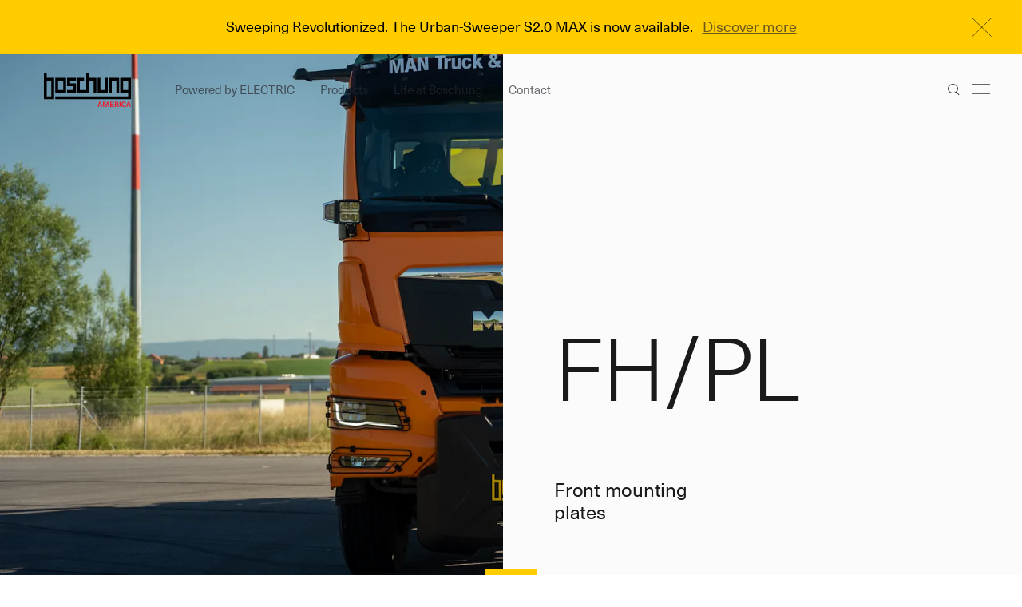

--- FILE ---
content_type: text/html; charset=UTF-8
request_url: https://www.boschung.com/product/fh-pl-vehicule-hydraulic-system/
body_size: 15467
content:
<!doctype html>
<html data-n-head-ssr lang="en" data-n-head="%7B%22lang%22:%7B%22ssr%22:%22en%22%7D%7D">
  <head>
    <title>FH/PL - Front mounting plates - Boschung</title><meta data-n-head="ssr" charset="utf-8"><meta data-n-head="ssr" name="viewport" content="width=device-width,initial-scale=1,viewport-fit=cover"><meta data-n-head="ssr" name="baidu-site-verification" content="codeva-GQnnCvjbvZ"><meta data-n-head="ssr" name="google-site-verification" content="9GpaDoFGNUv7KitEFeARBbVH6w2PDEMkwPZz92esBAY"><meta data-n-head="ssr" rel="preconnect" href="https://wonderlandams.matomo.cloud"><meta data-n-head="ssr" rel="preconnect" href="https://cdn.jsdelivr.net"><meta data-n-head="ssr" data-hid="description" name="description" content="The vehicle is equipped with one or two mounting plates to accommodate front or side implements. The size of the mounting plate depends on the carrier vehicle."><meta data-n-head="ssr" data-hid="og:description" property="og:description" content="The vehicle is equipped with one or two mounting plates to accommodate front or side implements. The size of the mounting plate depends on the carrier vehicle."><meta data-n-head="ssr" data-hid="twitter:description" property="twitter:description" content="The vehicle is equipped with one or two mounting plates to accommodate front or side implements. The size of the mounting plate depends on the carrier vehicle."><meta data-n-head="ssr" data-hid="og:title" property="og:title" content="FH/PL - Front mounting plates - Boschung"><meta data-n-head="ssr" data-hid="og:image" property="og:image" content="https://www.datocms-assets.com/14095/1715601228-fh5.png"><meta data-n-head="ssr" data-hid="twitter:image" property="twitter:image" content="https://www.datocms-assets.com/14095/1715601228-fh5.png"><link data-n-head="ssr" rel="apple-touch-icon" sizes="120x120" href="/apple-touch-icon.png"><link data-n-head="ssr" rel="icon" sizes="32x32" href="/favicon-32x32.png" type="image/png"><link data-n-head="ssr" rel="icon" sizes="16x16" href="/favicon-16x16.png" type="image/png"><link data-n-head="ssr" rel="manifest" href="/site.webmanifest"><link data-n-head="ssr" data-hid="alternate-de" rel="alternate" hreflang="de" href="https://www.boschung.com/de/product/fh-pl-vehicule-hydraulic-system/"><link data-n-head="ssr" data-hid="alternate-fr" rel="alternate" hreflang="fr" href="https://www.boschung.com/fr/product/fh-pl-vehicule-hydraulic-system/"><link data-n-head="ssr" data-hid="alternate-es" rel="alternate" hreflang="es" href="https://www.boschung.com/es/product/fh-pl-vehicule-hydraulic-system/"><link data-n-head="ssr" data-hid="alternate-de-de" rel="alternate" hreflang="de-de" href="https://www.boschung.com/de-de/product/fh-pl-vehicule-hydraulic-system/"><link data-n-head="ssr" data-hid="alternate-zh" rel="alternate" hreflang="zh" href="https://www.boschung.com/zh/product/fh-pl-vehicule-hydraulic-system/"><link data-n-head="ssr" data-hid="alternate-ru" rel="alternate" hreflang="ru" href="https://www.boschung.com/ru/product/fh-pl-vehicule-hydraulic-system/"><link data-n-head="ssr" data-hid="alternate-en-us" rel="alternate" hreflang="en-us" href="https://www.boschung.com/na-en/product/fh-pl-vehicule-hydraulic-system/"><link data-n-head="ssr" data-hid="alternate-fr-ca" rel="alternate" hreflang="fr-ca" href="https://www.boschung.com/na-fr/product/fh-pl-vehicule-hydraulic-system/"><link data-n-head="ssr" data-hid="alternate-it-it" rel="alternate" hreflang="it-it" href="https://www.boschung.com/it-it/product/fh-pl-vehicule-hydraulic-system/"><link data-n-head="ssr" data-hid="alternate-da-dk" rel="alternate" hreflang="da-dk" href="https://www.boschung.com/da-dk/product/fh-pl-vehicule-hydraulic-system/"><link data-n-head="ssr" data-hid="x-default" rel="alternate" hreflang="x-default" href="https://www.boschung.com/product/fh-pl-vehicule-hydraulic-system/"><link data-n-head="ssr" data-hid="alternate-en" rel="alternate" hreflang="en" href="https://www.boschung.com/en/product/fh-pl-vehicule-hydraulic-system/"><script data-n-head="ssr" data-hid="gtm">(function(w,d,s,l,i){w[l]=w[l]||[];w[l].push({'gtm.start':
          new Date().getTime(),event:'gtm.js'});var f=d.getElementsByTagName(s)[0],
          j=d.createElement(s),dl=l!='dataLayer'?'&l='+l:'';j.async=true;j.src=
          'https://www.googletagmanager.com/gtm.js?id='+i+dl;f.parentNode.insertBefore(j,f);
          })(window,document,'script','dataLayer','GTM-W33V979')</script><link rel="preload" href="/_nuxt/6760b82.js" as="script"><link rel="preload" href="/_nuxt/06d420a.js" as="script"><link rel="preload" href="/_nuxt/ce38dcc.js" as="script"><link rel="preload" href="/_nuxt/649b49f.js" as="script"><link rel="preload" href="/_nuxt/3c3469c.js" as="script"><link rel="preload" href="/_nuxt/350fd9b.js" as="script"><link rel="preload" href="/_nuxt/4f885b4.js" as="script"><link rel="preload" href="/_nuxt/10b9fdc.js" as="script"><link rel="preload" href="/_nuxt/6845b72.js" as="script"><link rel="preload" href="/_nuxt/86a25ce.js" as="script"><link rel="preload" href="/_nuxt/1c2ec35.js" as="script"><style data-vue-ssr-id="3133b3f4:0 009cf7a7:0 019e1cef:0 20f4381e:0 2a6dd3ed:0 2ec01ee0:0 23170005:0 0c9c1b6e:0 09d7df4a:0 4f61bfbb:0 16ffbb0f:0 1febeeaa:0 6dfc89e0:0 2770a1ce:0 44ce0d46:0 572b7178:0 74f9993a:0 33368e59:0 3e9d886b:0 8997f412:0 25a0091a:0 8ae4b6f6:0 80497bc8:0 599ce300:0 56cbe870:0 e67395ea:0 afaaf450:0 cdaa1340:0 a40cd166:0 73703275:0 39b970e1:0 549e9dc6:0 4477575e:0 5d0e53a2:0 148cbcfa:0 1e1d75b6:0 c59514c6:0">body,html{width:100%;height:100%;min-height:100%;position:relative;-webkit-font-smoothing:antialiased;-moz-osx-font-smoothing:grayscale}body,button,html{margin:0;padding:0}button{border:none;-webkit-user-select:none;-moz-user-select:none;-ms-user-select:none;user-select:none;width:auto;outline:0;overflow:visible;background:transparent;color:inherit;font:inherit;line-height:normal;text-align:center;text-decoration:none;cursor:pointer;white-space:normal;-webkit-font-smoothing:inherit;-moz-osx-font-smoothing:inherit;-webkit-appearance:none}button:disabled{opacity:.5;pointer-events:none}figure{margin:0}li,ol,ul{list-style:none;margin:0;padding:0}h1,h2,h3,h4,h5,h6,p{margin:0;font-weight:400}[dir=ltr] .mkd p{margin-left:0}[dir=ltr] .mkd p,[dir=rtl] .mkd p{margin-right:0}[dir=rtl] .mkd p{margin-left:0}.mkd p{display:block;margin-top:1em;margin-bottom:1em}.mkd p:first-child{margin:0}.mkd p img{width:100%}.mkd a{text-decoration:underline}.mkd img{width:100%}.mkd li{position:relative;padding-left:.75em}.mkd li:before{content:"•";color:currentColor;position:absolute;left:0;top:0}.description-comp strong{color:#000}*{box-sizing:border-box}img,video{display:block}button,input,select,textarea{font-family:inherit;font-size:100%;margin:0;border:0;outline:0;padding:0;-webkit-appearance:none;background:none;border-radius:0}@font-face{font-family:"Graphik";font-display:swap;src:local("Graphik Regular"),local("Graphik-Regular"),url(/_nuxt/fonts/Graphik-Regular.42a9b77.woff2) format("woff2"),url(/_nuxt/fonts/Graphik-Regular.fb0cb27.woff) format("woff");font-weight:400;font-style:normal}@font-face{font-family:"NeueHaasLight";src:url(/_nuxt/fonts/neue-haas-light.eab813f.eot?#iefix) format("embedded-opentype"),url(/_nuxt/fonts/neue-haas-light.7bf06b8.woff) format("woff"),url(/_nuxt/fonts/neue-haas-light.49b171f.ttf) format("truetype"),url(/_nuxt/83f206343536978348ea6ed0a3e32d3a.svg#NeueHaasUnicaPro-Light) format("svg");font-weight:400;font-style:normal;font-display:swap}@font-face{font-family:"NeueHaasRegular";src:url(/_nuxt/fonts/neue-haas-regular.da8391c.eot?#iefix) format("embedded-opentype"),url(/_nuxt/fonts/neue-haas-regular.0105376.woff) format("woff"),url(/_nuxt/fonts/neue-haas-regular.1d64def.ttf) format("truetype"),url(/_nuxt/df64eb817f9e3e08a705cccd166a4aff.svg#NeueHaasUnicaPro-Regular) format("svg");font-weight:400;font-style:normal;font-display:swap}@font-face{font-family:"icomoon";src:url(/_nuxt/fonts/icomoon.7e3d8e0.eot?#iefix) format("embedded-opentype"),url(/_nuxt/fonts/icomoon.b211739.woff) format("woff"),url(/_nuxt/fonts/icomoon.443898b.ttf) format("truetype"),url(/_nuxt/2a1e2b0250166f8d9afdb0c92b6e04ec.svg#icomoon) format("svg");font-weight:400;font-style:normal;font-display:swap}h1{font-size:109px;line-height:109px;letter-spacing:-.02em;font-family:"NeueHaasLight",Helvetica,sans}h1,h2{font-weight:400}h2{font-size:42px;line-height:50px;letter-spacing:-.015em;font-family:unset}@media (max-width:1440px){h2{font-size:clamp(32px,calc(1.5rem + 4.32692vw - 44.30769px),42px)}}h3{font-size:24px;line-height:120%;letter-spacing:-.01em;font-weight:400;font-family:unset}.type-h1,.type-h1-children *{font-size:109px;line-height:109px;letter-spacing:-.02em;font-family:"NeueHaasLight",Helvetica,sans;font-weight:400}.type-h2{font-size:42px;line-height:50px;letter-spacing:-.015em;font-weight:400;font-family:unset}@media (max-width:1440px){.type-h2{font-size:clamp(32px,calc(1.5rem + 4.32692vw - 44.30769px),42px)}}.type-h2-children *{font-size:42px;line-height:50px;letter-spacing:-.015em;font-weight:400;font-family:unset}@media (max-width:1440px){.type-h2-children *{font-size:clamp(32px,calc(1.5rem + 4.32692vw - 44.30769px),42px)}}.type-h3,.type-h3-children *{font-size:24px;line-height:120%;letter-spacing:-.01em;font-weight:400;font-family:unset}.type -bold{font-weight:400}.type-large-body{font-size:24px;line-height:32px;letter-spacing:.01em}.type-medium-body{line-height:28px}.type-caption,.type-medium-body{font-size:18px;letter-spacing:.02em}.type-caption{line-height:120%}.type-small{line-height:21px}.type-small,.type-stats{font-size:15px;letter-spacing:.02em}.type-stats{line-height:120%}.type-body-mobile{font-size:16px;line-height:21px;letter-spacing:.02em}[class*=" icon-"],[class^=icon-]{font-family:"icomoon"!important;speak:none;font-style:normal;font-weight:400;font-feature-settings:normal;font-variant:normal;text-transform:none;line-height:1;-webkit-font-smoothing:antialiased;-moz-osx-font-smoothing:grayscale}.icon-cross:before{transform:rotate(45deg);display:block;content:"\e906"}.icon-arrow-right:before{content:"\e903";transform:rotate(180deg);display:block}.icon-Vector-Stroke:before{content:"\e900"}.icon-menu:before{content:"\e901"}.icon-search:before{content:"\e902"}.icon-arrow-left:before{content:"\e903"}.icon-refresh:before{content:"\e904"}.icon-tick:before{content:"\e905"}.icon-plus:before{content:"\e906"}.icon-minus:before{content:"\e907"}body{-webkit-overflow-scrolling:touch;overflow-x:hidden;z-index:0}html{-ms-overflow-style:-ms-autohiding-scrollbar}.transition-ease-out-short{transition:all .4s ease-out}.transition-ease-out{transition:all .6s ease-out}.transition-bezier{transition:all .6s cubic-bezier(.36,.69,.24,1)}.shadow-1{box-shadow:0 22px 60px 0 #000}.flex-1{flex:1}.flex-3{flex:3}.flex-4{flex:4}.flex-5{flex:5}.flex-9{flex:9}.flex-10{flex:10}.bg-color-inherit{background-color:inherit}.color-inherit{color:inherit}.bg-color-white{background-color:#fff}.color-white{color:#fff}.bg-color-yellow-800{background-color:#fc0}.color-yellow-800{color:#fc0}.bg-color-blue-900{background-color:#27282e}.color-blue-900{color:#27282e}.bg-color-grey-900{background-color:#1a1a1a}.color-grey-900{color:#1a1a1a}.bg-color-transparent-white-60{background-color:hsla(0,0%,100%,.6)}.color-transparent-white-60{color:hsla(0,0%,100%,.6)}.bg-color-transparent-blue-70{background-color:rgba(46,39,39,.7)}.color-transparent-blue-70{color:rgba(46,39,39,.7)}.bg-color-transparent-blue-60{background-color:rgba(26,26,26,.6)}.color-transparent-blue-60{color:rgba(26,26,26,.6)}.bg-color-transparent-blue-50{background-color:rgba(46,39,39,.5)}.color-transparent-blue-50{color:rgba(46,39,39,.5)}.bg-color-transparent-blue-30{background-color:rgba(26,26,26,.3)}.color-transparent-blue-30{color:rgba(26,26,26,.3)}.bg-color-grey-500{background-color:#989898}.color-grey-500{color:#989898}.bg-color-grey-450{background-color:#f5f4f4}.color-grey-450{color:#f5f4f4}.bg-color-grey-400{background-color:#cfcfcf}.color-grey-400{color:#cfcfcf}.bg-color-grey-350{background-color:#f3f3f3}.color-grey-350{color:#f3f3f3}.bg-color-grey-300{background-color:#e8e8e8}.color-grey-300{color:#e8e8e8}.bg-color-grey-200{background-color:#fbfbfb}.color-grey-200{color:#fbfbfb}.overflow-hidden{overflow:hidden}.overflow-x-hidden{overflow-x:hidden}.overflow-y-scroll{overflow-y:scroll}.pointer-events-none{pointer-events:none}.content-margin-0{margin:0}.content-margin-0>*{padding:0}.content-margin-4{margin:-2px}.content-margin-4>*{padding:2px}.content-margin-8{margin:-4px}.content-margin-8>*{padding:4px}.content-margin-12{margin:-6px}.content-margin-12>*{padding:6px}.content-margin-16{margin:-8px}.content-margin-16>*{padding:8px}.content-margin-22{margin:-11px}.content-margin-22>*{padding:11px}.content-margin-24{margin:-12px}.content-margin-24>*{padding:12px}.content-margin-28{margin:-14px}.content-margin-28>*{padding:14px}.content-margin-32{margin:-16px}.content-margin-32>*{padding:16px}.content-margin-36{margin:-18px}.content-margin-36>*{padding:18px}.content-margin-40{margin:-20px}.content-margin-40>*{padding:20px}.content-margin-44{margin:-22px}.content-margin-44>*{padding:22px}.content-margin-48{margin:-24px}.content-margin-48>*{padding:24px}.content-margin-56{margin:-28px}.content-margin-56>*{padding:28px}.content-margin-64{margin:-32px}.content-margin-64>*{padding:32px}.content-margin-72{margin:-36px}.content-margin-72>*{padding:36px}.content-margin-77{margin:-38.5px}.content-margin-77>*{padding:38.5px}.content-margin-80{margin:-40px}.content-margin-80>*{padding:40px}.content-margin-112{margin:-56px}.content-margin-112>*{padding:56px}.content-margin-128{margin:-64px}.content-margin-128>*{padding:64px}.z-index-1{z-index:1}.z-index-2{z-index:2}.z-index-3{z-index:3}.z-index-98{z-index:98}.z-index-99{z-index:99}.left-right-padding{padding-left:70px;padding-right:70px}.top-bottom-padding{padding-top:70px;padding-bottom:70px}.flex{display:flex}.align-items-center{align-items:center}.align-items-end{align-items:flex-end}.align-items-start{align-items:flex-start}.align-items-stretch{align-items:stretch}.flex-wrap-wrap{flex-wrap:wrap}.flex-direction-column{flex-direction:column}.flex-direction-row{flex-direction:row}.flex-direction-row-reverse{flex-direction:row-reverse}.justify-content-center{justify-content:center}.justify-content-end{justify-content:flex-end}.justify-content-start,.justify-content-stretch{justify-content:flex-start}.justify-content-space-between{justify-content:space-between}.justify-content-space-around{justify-content:space-around}.align-self-start{align-self:flex-start}.align-self-center{align-self:center}.align-self-end{align-self:flex-end}.align-self-stretch{align-self:stretch}.circle{border-radius:50%}img{-webkit-user-drag:none;pointer-events:none;-webkit-user-select:none;-moz-user-select:none;-ms-user-select:none;user-select:none}.rectangle,.square{position:relative}.rectangle:after,.square:after{content:"";display:block}.rectangle:after{padding:0 0 50%}.square:after{padding:0 0 100%}.position-relative{position:relative}.position-absolute{position:absolute}.position-fixed{position:fixed}.position-all{top:0;left:0;right:0;bottom:0}.max-width-container{max-width:1224px;margin:0 auto}.max-width-container.small{max-width:824px}.max-width-container.large{max-width:1240px}input[type=number]::-webkit-inner-spin-button,input[type=number]::-webkit-outer-spin-button{-webkit-appearance:none;margin:0}input[type=number]{-moz-appearance:textfield}@media (max-width:1024px){.ml-flex-direction-column{flex-direction:column}.ml-flex-direction-column-reverse{flex-direction:column-reverse}.ml-align-items-stretch{align-items:stretch}.ml-justify-content-start{justify-content:flex-start}}@media (min-width:1824px){.left-right-padding{padding-left:100px;padding-right:100px}.top-bottom-padding{padding-top:70px;padding-bottom:70px}}@media (max-width:1440px){.left-right-padding{padding-left:56px;padding-right:56px}}@media (max-width:1024px){.left-right-padding{padding-left:24px;padding-right:24px}.top-bottom-padding{padding-top:44px;padding-bottom:44px}}@media (max-width:1024px){.ml-content-margin-8{margin:-4px}.ml-content-margin-8>*{padding:4px}.ml-content-margin-16{margin:-8px}.ml-content-margin-16>*{padding:8px}.ml-content-margin-24{margin:-12px}.ml-content-margin-24>*{padding:12px}.ml-content-margin-28{margin:-14px}.ml-content-margin-28>*{padding:14px}.ml-content-margin-32{margin:-16px}.ml-content-margin-32>*{padding:16px}.ml-content-margin-44{margin:-22px}.ml-content-margin-44>*{padding:22px}.ml-content-margin-48{margin:-24px}.ml-content-margin-48>*{padding:24px}}.font-size-10{font-size:10px}.font-size-13{font-size:13px}.font-size-14{font-size:14px}.font-size-15{font-size:15px}.font-size-16{font-size:16px}.font-size-18{font-size:18px}.font-size-24{font-size:24px}.font-size-26{font-size:26px}.font-size-42{font-size:42px}.font-size-80{font-size:80px}.font-size-109{font-size:109px}@media (max-width:768px){.ml-font-size-15{font-size:15px}.ml-font-size-16{font-size:16px}.ml-font-size-18{font-size:18px}.ml-font-size-24{font-size:24px}.ml-font-size-48{font-size:48px}}.line-height-1{line-height:1}.line-height-1-3{line-height:1.3}.line-height-1-4{line-height:1.4}.line-height-1-6{line-height:1.6}.line-height-2{line-height:2}.font-weight-100{font-weight:100}.font-weight-200{font-weight:200}.font-weight-300{font-weight:300}.font-weight-400{font-weight:400}.font-weight-500{font-weight:500}.font-weight-600{font-weight:600}.font-weight-700{font-weight:700}.font-weight-800{font-weight:800}.font-weight-900{font-weight:900}.font-weight-bold{font-weight:700}.font-family-icomoon{font-family:"icomoon",Helvetica}.font-family-neue-haas-regular{font-family:"neue-haas-regular",Helvetica}.font-family-neue-haas-light{font-family:"neue-haas-light",Helvetica}a{color:inherit;text-decoration:none}.underline{position:relative}.underline:after{content:"";position:absolute;bottom:3px;left:0;right:0;height:1px;background:#1a1a1a}.uppercase{text-transform:uppercase}.italic{font-style:italic}.text-align-center{text-align:center}.text-align-right{text-align:right}.text-decoration-underline{text-decoration:underline}*,:after,:before{box-sizing:border-box;margin:0}.cursor-pointer{cursor:pointer}.full-width{width:100vw;position:relative;left:50%;right:50%;margin-left:-50vw;margin-right:-50vw}.full-size,.overlay{width:100%;height:100%}.overlay{position:absolute;top:0;left:0}.overlay.up-front{z-index:999}.overlay.fixed{position:fixed}.description-comp strong{font-weight:100}
@-webkit-keyframes passing-through{0%{opacity:0;transform:translateY(40px)}30%,70%{opacity:1;transform:translateY(0)}to{opacity:0;transform:translateY(-40px)}}@keyframes passing-through{0%{opacity:0;transform:translateY(40px)}30%,70%{opacity:1;transform:translateY(0)}to{opacity:0;transform:translateY(-40px)}}@-webkit-keyframes slide-in{0%{opacity:0;transform:translateY(40px)}30%{opacity:1;transform:translateY(0)}}@keyframes slide-in{0%{opacity:0;transform:translateY(40px)}30%{opacity:1;transform:translateY(0)}}@-webkit-keyframes pulse{0%{transform:scale(1)}10%{transform:scale(1.1)}20%{transform:scale(1)}}@keyframes pulse{0%{transform:scale(1)}10%{transform:scale(1.1)}20%{transform:scale(1)}}.dropzone,.dropzone *{box-sizing:border-box}.dropzone{min-height:150px;border:2px solid rgba(0,0,0,.3);background:#fff;padding:20px}.dropzone.dz-clickable{cursor:pointer}.dropzone.dz-clickable *{cursor:default}.dropzone.dz-clickable .dz-message,.dropzone.dz-clickable .dz-message *{cursor:pointer}.dropzone.dz-started .dz-message{display:none}.dropzone.dz-drag-hover{border-style:solid}.dropzone.dz-drag-hover .dz-message{opacity:.5}.dropzone .dz-message{text-align:center;margin:2em 0}.dropzone .dz-preview{position:relative;display:inline-block;vertical-align:top;margin:16px;min-height:100px}.dropzone .dz-preview:hover{z-index:1000}.dropzone .dz-preview.dz-file-preview .dz-image{border-radius:20px;background:#999;background:linear-gradient(180deg,#eee,#ddd)}.dropzone .dz-preview.dz-file-preview .dz-details{opacity:1}.dropzone .dz-preview.dz-image-preview{background:#fff}.dropzone .dz-preview.dz-image-preview .dz-details{transition:opacity .2s linear}.dropzone .dz-preview .dz-remove{font-size:14px;text-align:center;display:block;cursor:pointer;border:none}.dropzone .dz-preview .dz-remove:hover{text-decoration:underline}.dropzone .dz-preview:hover .dz-details{opacity:1}.dropzone .dz-preview .dz-details{z-index:20;position:absolute;top:0;left:0;opacity:0;font-size:13px;min-width:100%;max-width:100%;padding:2em 1em;text-align:center;color:rgba(0,0,0,.9);line-height:150%}.dropzone .dz-preview .dz-details .dz-size{margin-bottom:1em;font-size:16px}.dropzone .dz-preview .dz-details .dz-filename{white-space:nowrap}.dropzone .dz-preview .dz-details .dz-filename:hover span{border:1px solid hsla(0,0%,78.4%,.8);background-color:hsla(0,0%,100%,.8)}.dropzone .dz-preview .dz-details .dz-filename:not(:hover){overflow:hidden;text-overflow:ellipsis}.dropzone .dz-preview .dz-details .dz-filename:not(:hover) span{border:1px solid transparent}.dropzone .dz-preview .dz-details .dz-filename span,.dropzone .dz-preview .dz-details .dz-size span{background-color:hsla(0,0%,100%,.4);padding:0 .4em;border-radius:3px}.dropzone .dz-preview:hover .dz-image img{transform:scale(1.05);filter:blur(8px)}.dropzone .dz-preview .dz-image{border-radius:20px;overflow:hidden;width:120px;height:120px;position:relative;display:block;z-index:10}.dropzone .dz-preview .dz-image img{display:block}.dropzone .dz-preview.dz-success .dz-success-mark{-webkit-animation:passing-through 3s cubic-bezier(.77,0,.175,1);animation:passing-through 3s cubic-bezier(.77,0,.175,1)}.dropzone .dz-preview.dz-error .dz-error-mark{opacity:1;-webkit-animation:slide-in 3s cubic-bezier(.77,0,.175,1);animation:slide-in 3s cubic-bezier(.77,0,.175,1)}.dropzone .dz-preview .dz-error-mark,.dropzone .dz-preview .dz-success-mark{pointer-events:none;opacity:0;z-index:500;position:absolute;display:block;top:50%;left:50%;margin-left:-27px;margin-top:-27px}.dropzone .dz-preview .dz-error-mark svg,.dropzone .dz-preview .dz-success-mark svg{display:block;width:54px;height:54px}.dropzone .dz-preview.dz-processing .dz-progress{opacity:1;transition:all .2s linear}.dropzone .dz-preview.dz-complete .dz-progress{opacity:0;transition:opacity .4s ease-in}.dropzone .dz-preview:not(.dz-processing) .dz-progress{-webkit-animation:pulse 6s ease infinite;animation:pulse 6s ease infinite}.dropzone .dz-preview .dz-progress{opacity:1;z-index:1000;pointer-events:none;position:absolute;height:16px;left:50%;top:50%;margin-top:-8px;width:80px;margin-left:-40px;background:hsla(0,0%,100%,.9);-webkit-transform:scale(1);border-radius:8px;overflow:hidden}.dropzone .dz-preview .dz-progress .dz-upload{background:#333;background:linear-gradient(180deg,#666,#444);position:absolute;top:0;left:0;bottom:0;width:0;transition:width .3s ease-in-out}.dropzone .dz-preview.dz-error .dz-error-message{display:block}.dropzone .dz-preview.dz-error:hover .dz-error-message{opacity:1;pointer-events:auto}.dropzone .dz-preview .dz-error-message{pointer-events:none;z-index:1000;position:absolute;display:block;display:none;opacity:0;transition:opacity .3s ease;border-radius:8px;font-size:13px;top:130px;left:-10px;width:140px;background:#be2626;background:linear-gradient(180deg,#be2626,#a92222);padding:.5em 1.2em;color:#fff}.dropzone .dz-preview .dz-error-message:after{content:"";position:absolute;top:-6px;left:64px;width:0;height:0;border-left:6px solid transparent;border-right:6px solid transparent;border-bottom:6px solid #be2626}.vue-dropzone{border:2px solid #e5e5e5;font-family:Arial,sans-serif;letter-spacing:.2px;color:#777;transition:.2s linear}.vue-dropzone:hover{background-color:#f6f6f6}.vue-dropzone>i{color:#ccc}.vue-dropzone>.dz-preview .dz-image{border-radius:0;width:100%;height:100%}.vue-dropzone>.dz-preview .dz-image img:not([src]){width:200px;height:200px}.vue-dropzone>.dz-preview .dz-image:hover img{transform:none;-webkit-filter:none}.vue-dropzone>.dz-preview .dz-details{bottom:0;top:0;color:#fff;background-color:rgba(33,150,243,.8);transition:opacity .2s linear;text-align:left}.vue-dropzone>.dz-preview .dz-details .dz-filename{overflow:hidden}.vue-dropzone>.dz-preview .dz-details .dz-filename span,.vue-dropzone>.dz-preview .dz-details .dz-size span{background-color:transparent}.vue-dropzone>.dz-preview .dz-details .dz-filename:not(:hover) span{border:none}.vue-dropzone>.dz-preview .dz-details .dz-filename:hover span{background-color:transparent;border:none}.vue-dropzone>.dz-preview .dz-progress .dz-upload{background:#ccc}.vue-dropzone>.dz-preview .dz-remove{position:absolute;z-index:30;color:#fff;margin-left:15px;padding:10px;top:inherit;bottom:15px;border:2px solid #fff;text-decoration:none;text-transform:uppercase;font-size:.8rem;font-weight:800;letter-spacing:1.1px;opacity:0}.vue-dropzone>.dz-preview:hover .dz-remove{opacity:1}.vue-dropzone>.dz-preview .dz-error-mark,.vue-dropzone>.dz-preview .dz-success-mark{margin-left:auto;margin-top:auto;width:100%;top:35%;left:0}.vue-dropzone>.dz-preview .dz-error-mark svg,.vue-dropzone>.dz-preview .dz-success-mark svg{margin-left:auto;margin-right:auto}.vue-dropzone>.dz-preview .dz-error-message{margin-left:auto;margin-right:auto;left:0;width:100%;text-align:center}.vue-dropzone>.dz-preview .dz-error-message:after{display:none}
.nuxt-progress{position:fixed;top:0;left:0;right:0;height:8px;width:0;opacity:1;transition:width .1s,opacity .4s;background-color:#fc0;z-index:999999}.nuxt-progress.nuxt-progress-notransition{transition:none}.nuxt-progress-failed{background-color:red}
main.default-layout{z-index:1;overflow:hidden;font-family:"NeueHaasRegular",Helvetica,sans;font-size:18px;color:#1a1a1a;background-color:#fbfbfb}.read-indicator{bottom:0;left:0;right:0;top:0;position:fixed;top:auto;z-index:1212}.default-layout .image-comp img{transition:all .6s cubic-bezier(.36,.69,.24,1)}.default-layout .image-comp img:not(.lazyloaded){opacity:.1}.default-layout.side-menu-open .header-comp .side-menu,.default-layout.side-menu-open .page,.default-layout.side-menu-open .search-comp{transform:translateX(-720px)}@media (max-width:1024px){.default-layout.side-menu-open .header-comp .side-menu,.default-layout.side-menu-open .page,.default-layout.side-menu-open .search-comp{transform:translateX(0)}}.default-layout.sign-in-open .page{transform:translateX(-720px)}@media (max-width:1024px){.default-layout.sign-in-open .page{transform:translateX(-100%)}}.default-layout:not(.sign-in-open) .sign-in-comp{transform:translateX(100%)}.default-layout .page{padding-top:97px;background:#fff;transition:all .6s cubic-bezier(.36,.69,.24,1)}@media (max-width:1024px){.default-layout .page{padding-top:0}}.default-layout .cookie-bar{position:fixed;bottom:0;z-index:12;transform:translateY(100%);transition:transform .4s .4s,opacity .4s .8s;opacity:0}.default-layout .cookie-bar.active{transform:translateY(0);opacity:1}.default-layout .sign-in-comp{position:fixed;top:0;right:0;z-index:12}.default-layout .sign-in-comp.active{transform:translateY(0)}.default-layout .call-to-action-section-comp:first-child,.default-layout .product-section-comp:first-child{margin-top:-97px}@media (max-width:1024px){.default-layout .call-to-action-section-comp:first-child,.default-layout .product-section-comp:first-child{margin-top:0}}.sidePanel{height:100vh;height:calc(var(--vh, 1vh)*100);background:#fff;max-width:900px;width:100%;left:100%;top:0;transition:all .6s cubic-bezier(.36,.69,.24,1);position:fixed}.sidePanel .close{left:-24px;transform:translateX(-100%);top:36px}.sidePanelWrapper:not(.show-detail) .close{opacity:0;visibility:hidden}.sidePanelWrapper.show-detail .sidePanel,.sidePanelWrapper.show-detail>main{transform:translateX(-900px)}@media (max-width:1024px){.sidePanelWrapper.show-detail .sidePanel,.sidePanelWrapper.show-detail>main{transform:translateX(-100%)}}.navigation .item{display:flex;cursor:pointer;align-items:center;color:rgba(46,39,39,.5)}.navigation .item.active{color:#27282e}.navigation .item.active:before{background:#27282e;border-color:#27282e}.navigation .item:before{content:"";margin-right:6px;width:6px;height:6px;display:block;border-radius:50%;border:1px solid rgba(46,39,39,.5)}.page-enter-active,.page-leave-active{transition:none!important}.page-enter,.page-leave-active{opacity:0}.slide-enter-active .bag-comp__inner,.slide-enter-active .bg.overlay,.slide-leave-active .bag-comp__inner,.slide-leave-active .bg.overlay{transition:all .6s cubic-bezier(.36,.69,.24,1)}.noScroll{height:100vh;height:calc(var(--vh, 1vh)*100);overflow:hidden}.noScroll .logo{position:fixed}.slide-enter .bg.overlay,.slide-leave-to .bg.overlay{opacity:0}.slide-enter .bag-comp__inner,.slide-leave-to .bag-comp__inner{transform:translateX(100%)}.fade-enter-active,.fade-leave-active{transition:opacity .2s ease-out}.fade-enter,.fade-leave-to{opacity:0}.careers-section-comp .product-detail-wrapper,.news-section-comp .product-detail-wrapper,.store-section-comp .product-detail-wrapper{height:100vh;height:calc(var(--vh, 1vh)*100);background:#fff;max-width:1100px;width:100%;left:100%;top:0;transition:all .6s cubic-bezier(.36,.69,.24,1);position:fixed}.careers-section-comp .product-detail-wrapper .close,.news-section-comp .product-detail-wrapper .close,.store-section-comp .product-detail-wrapper .close{left:-24px;transform:translateX(-100%);top:36px}@media (max-width:1224px){.careers-section-comp .product-detail-wrapper .close,.news-section-comp .product-detail-wrapper .close,.store-section-comp .product-detail-wrapper .close{top:120px!important}}.careers-section-comp .career-detail-wrapper,.news-section-comp .career-detail-wrapper,.store-section-comp .career-detail-wrapper{height:100vh;height:calc(var(--vh, 1vh)*100);background:#fff;width:140vw;left:100%;top:0;transition:all .6s cubic-bezier(.36,.69,.24,1);position:fixed}.careers-section-comp .career-detail-wrapper .close,.news-section-comp .career-detail-wrapper .close,.store-section-comp .career-detail-wrapper .close{left:-24px;transform:translateX(-100%);top:36px}@media (max-width:1224px){.careers-section-comp .career-detail-wrapper .close,.news-section-comp .career-detail-wrapper .close,.store-section-comp .career-detail-wrapper .close{left:-5px;top:72px}}.careers-section-comp .post-detail-wrapper,.news-section-comp .post-detail-wrapper,.store-section-comp .post-detail-wrapper{height:100vh;height:calc(var(--vh, 1vh)*100);background:#fff;width:70vw;max-width:unset!important;left:100%;top:0;transition:all .6s cubic-bezier(.36,.69,.24,1);position:fixed}.careers-section-comp .post-detail-wrapper .close,.news-section-comp .post-detail-wrapper .close,.store-section-comp .post-detail-wrapper .close{left:-24px;transform:translateX(-100%);top:36px}@media (max-width:1224px){.careers-section-comp .post-detail-wrapper .close,.news-section-comp .post-detail-wrapper .close,.store-section-comp .post-detail-wrapper .close{left:-5px;top:72px}}.careers-section-comp:not(.show-detail) .close,.news-section-comp:not(.show-detail) .close,.store-section-comp:not(.show-detail) .close{opacity:0;visibility:hidden}.careers-section-comp.show-detail .product-detail-wrapper,.careers-section-comp.show-detail>main,.news-section-comp.show-detail .product-detail-wrapper,.news-section-comp.show-detail>main,.store-section-comp.show-detail .product-detail-wrapper,.store-section-comp.show-detail>main{transform:translateX(-1100px)}.careers-section-comp.show-detail .career-detail-wrapper,.careers-section-comp.show-detail .post-detail-wrapper,.news-section-comp.show-detail .career-detail-wrapper,.news-section-comp.show-detail .post-detail-wrapper,.store-section-comp.show-detail .career-detail-wrapper,.store-section-comp.show-detail .post-detail-wrapper{transform:translateX(-70vw)}.max-width-container.prevent-center{margin:0}@media (max-width:1000px){.page{padding-top:0}.call-to-action-section-comp:first-child,.product-section-comp:first-child{margin-top:0}.careers-section-comp .career-detail-wrapper,.careers-section-comp .post-detail-wrapper,.careers-section-comp .product-detail-wrapper,.news-section-comp .career-detail-wrapper,.news-section-comp .post-detail-wrapper,.news-section-comp .product-detail-wrapper,.store-section-comp .career-detail-wrapper,.store-section-comp .post-detail-wrapper,.store-section-comp .product-detail-wrapper{max-width:100%;width:100%}.careers-section-comp .career-detail-wrapper .close,.careers-section-comp .post-detail-wrapper .close,.careers-section-comp .product-detail-wrapper .close,.news-section-comp .career-detail-wrapper .close,.news-section-comp .post-detail-wrapper .close,.news-section-comp .product-detail-wrapper .close,.store-section-comp .career-detail-wrapper .close,.store-section-comp .post-detail-wrapper .close,.store-section-comp .product-detail-wrapper .close{left:24px;transform:translateX(0);top:60px;z-index:122}.careers-section-comp.show-detail .career-detail-wrapper,.careers-section-comp.show-detail .post-detail-wrapper,.careers-section-comp.show-detail .product-detail-wrapper,.careers-section-comp.show-detail>main,.news-section-comp.show-detail .career-detail-wrapper,.news-section-comp.show-detail .post-detail-wrapper,.news-section-comp.show-detail .product-detail-wrapper,.news-section-comp.show-detail>main,.store-section-comp.show-detail .career-detail-wrapper,.store-section-comp.show-detail .post-detail-wrapper,.store-section-comp.show-detail .product-detail-wrapper,.store-section-comp.show-detail>main{transform:translateX(-100%)}.side-menu-open .page{transform:unset}.side-menu-open .header-comp .side-menu,.side-menu-open .search-comp{transform:translateX(0)}}
.header-comp{position:fixed;z-index:98;font-size:15px;pointer-events:none;padding:24px 0;width:100%;left:0;top:0;max-width:100vw;will-change:opacity}.header-comp.hideHeader{opacity:0;pointer-events:none;display:none;visibility:hidden}.header-comp.hideHeader *{pointer-events:none!important}.header-comp .logo,.header-comp .menu-container,.header-comp .right,.header-comp .search-comp,.header-comp .side-menu{pointer-events:auto}.header-comp .cta-comp a{opacity:.7;transition:opacity .2s;display:block}.header-comp .cta-comp:hover a{opacity:1}.header-comp .nuxt-link-active,.header-comp a:hover{opacity:1!important}@media (min-width:1024px){.header-comp.right-dark .right{color:#27282e;transition:color .3s}.header-comp.right-dark .hamburger-inner,.header-comp.right-dark .hamburger-inner:after,.header-comp.right-dark .hamburger-inner:before{background:rgba(46,39,39,.7)!important}.header-comp .notification{margin-top:-28px}.header-comp.fixed{background:#fff;padding:12px 0}.header-comp.fixed .notification{margin-top:-16px}.header-comp.fixed .container{color:rgba(46,39,39,.7);transition:color .3s}.header-comp.fixed svg path{fill:#27282e}.header-comp.fixed .hamburger-inner,.header-comp.fixed .hamburger-inner:after,.header-comp.fixed .hamburger-inner:before{background:rgba(46,39,39,.7)!important}.header-comp.side-menu-open .right{color:#fff!important;transition:color .3s}.header-comp.side-menu-open.dark .hamburger-inner,.header-comp.side-menu-open.dark .hamburger-inner:after,.header-comp.side-menu-open.dark .hamburger-inner:before,.header-comp.side-menu-open .hamburger-inner,.header-comp.side-menu-open .hamburger-inner:after,.header-comp.side-menu-open .hamburger-inner:before{background:#fff!important}}.header-comp .container{color:#fff;transition:color .3s}.header-comp svg path{fill:#fff}.header-comp.dark .container{color:#27282e;transition:color .3s}.header-comp.dark svg path{fill:#27282e}.header-comp.dark .hamburger-inner,.header-comp.dark .hamburger-inner:after,.header-comp.dark .hamburger-inner:before{background:#27282e!important}.header-comp.compact .menu-container>.title{display:block;opacity:.7;transition:opacity .2s}.header-comp.compact .menu-container>.title:hover{opacity:1}.header-comp.compact .menu-container .menu-comp{white-space:nowrap;position:absolute}.header-comp.compact .menu-container .menu-comp nav{flex-direction:column}.header-comp .country-selectors>*{margin-right:16px;margin-bottom:16px}.header-comp .menu-container>.title{display:none}@media (min-width:1025px){.header-comp .mobile-bg,.header-comp .mobile-menu{display:none!important}}@media (max-width:1024px){.header-comp{padding:0;position:absolute}.header-comp .logo{width:100px}.header-comp .menu-container{display:none}.header-comp .mobile-bg{position:fixed;top:0;left:0;right:0;bottom:0;background:rgba(0,0,0,.3);z-index:1;opacity:0;transition:opacity .3s;pointer-events:none}.header-comp.side-menu-open{z-index:135235}.header-comp.side-menu-open .side-menu{transform:translateX(0)}.header-comp.side-menu-open .mobile-bg{opacity:1;pointer-events:all}}.header-comp .slide-enter-active .bg.overlay,.header-comp .slide-enter-active .overlay.results,.header-comp .slide-enter-active main,.header-comp .slide-leave-active .bg.overlay,.header-comp .slide-leave-active .overlay.results,.header-comp .slide-leave-active main{transition:all .6s cubic-bezier(.36,.69,.24,1)}.header-comp .slide-enter .bg.overlay,.header-comp .slide-leave-to .bg.overlay{opacity:0}.header-comp .slide-enter .overlay.results,.header-comp .slide-enter main,.header-comp .slide-leave-to .overlay.results,.header-comp .slide-leave-to main{transform:translateX(100%)}
.header-main[data-v-7276546e]{position:relative;padding:0 40px;z-index:1}.header-main>.container[data-v-7276546e]{display:flex;justify-content:space-between}.left[data-v-7276546e],.right[data-v-7276546e]{position:relative;z-index:3}.left[data-v-7276546e],.right[data-v-7276546e],.right>div[data-v-7276546e]{display:flex;align-items:center}.left[data-v-7276546e]{padding-top:4px}.left[data-v-7276546e] a{opacity:.7;transition:opacity .2s;display:block}.left[data-v-7276546e] a:hover,.left a.logo[data-v-7276546e]{opacity:1}@media (min-width:1024px){.left[data-v-7276546e]{padding-top:unset}}.logo[data-v-7276546e]{display:flex;margin-right:24px}[data-v-7276546e] nav>div{margin:0 16px}.menu-container[data-v-7276546e]{position:relative}.title[data-v-7276546e]{cursor:pointer}.search-comp[data-v-7276546e]{z-index:3;position:fixed}.searchicon[data-v-7276546e]{padding:8px}.icon-cross[data-v-7276546e]{color:#000}.hamburger[data-v-7276546e]{margin-right:-8px}@media (max-width:1024px){.header-main[data-v-7276546e]{padding:0 24px}.logo img[data-v-7276546e]{width:100px}.right[data-v-7276546e]{position:fixed;top:0;right:0;height:50px;width:94px;background:#fff;color:#1a1a1a}.right>*[data-v-7276546e]{padding:0 16px}.right .hamburger-inner[data-v-7276546e],.right .hamburger-inner[data-v-7276546e]:after,.right .hamburger-inner[data-v-7276546e]:before{background-color:#27282e!important}}
.menu-comp[data-v-ca541c9a]{flex-direction:column}.menu-comp[data-v-ca541c9a],nav[data-v-ca541c9a]{display:flex}
.cta{cursor:pointer}.cta:hover .arrow{transform:translateX(4px)}.cta:hover .left .arrow{transform:translateX(-4px) rotate(-180deg)}.cta .left .arrow{transform:rotate(-180deg);transform-origin:40% 40%}.cta .arrow{transition:all .4s ease-out}.cta.whitesvg svg line,.cta.whitesvg svg path{stroke:#fff}.cta svg{margin-right:4px}@media (-ms-high-contrast:none){.cta svg{max-height:20px}}.cta svg line,.cta svg path{stroke:#1a1a1a}.cta.button{display:flex}.cta.button.white>*{padding-left:0}.cta.button.black{color:#fff}.cta.button.black>*{background:#1a1a1a}.cta.button.black line,.cta.button.black path{stroke:#fff}.cta.button.yellow{color:#27282e!important}.cta.button.yellow line,.cta.button.yellow path{stroke:#27282e}.cta.button.yellow>*{background:#fc0}.cta.button.large{font-size:24px}.cta.button.large>*{padding:0 48px;height:120px}.cta.button>*{height:60px;padding:0 24px;justify-content:center;display:flex}@media (max-width:1024px){.cta.button>*{height:48px}.cta.button.large{font-size:18px}.cta.button.large .cta-inner{padding:0 48px;height:70px}}
.cta-inner{display:flex;align-items:center}
.hamburger{font:inherit;display:inline-block;overflow:visible;margin:0;padding:8px;cursor:pointer;transition-timing-function:linear;transition-duration:.15s;transition-property:opacity,filter;text-transform:none;color:inherit;border:0;background-color:transparent;opacity:.7}.hamburger .hamburger-box{position:relative;display:inline-block;width:22px;height:10px}.hamburger .hamburger-box .hamburger-inner,.hamburger .hamburger-box .hamburger-inner:after,.hamburger .hamburger-box .hamburger-inner:before{position:absolute;width:22px;height:1px;transition-timing-function:ease;transition-duration:.15s;transition-property:transform;background-color:#fff}@media (max-width:1024px){.hamburger .hamburger-box .hamburger-inner,.hamburger .hamburger-box .hamburger-inner:after,.hamburger .hamburger-box .hamburger-inner:before{background:#1a1a1a}}.hamburger .hamburger-box .hamburger-inner{top:50%;display:block;margin-top:-2px;transition-timing-function:cubic-bezier(.55,.055,.675,.19);transition-duration:.3s}.hamburger .hamburger-box .hamburger-inner:after,.hamburger .hamburger-box .hamburger-inner:before{display:block;content:""}.hamburger .hamburger-box .hamburger-inner:before{top:-6px;transition:top .3s ease .12s,opacity .3s ease}.hamburger .hamburger-box .hamburger-inner:after{bottom:-6px;transition:bottom .3s ease .12s,transform .3s cubic-bezier(.55,.055,.675,.19)}.hamburger.active .hamburger-inner{transition-delay:.12s;transition-timing-function:cubic-bezier(.215,.61,.355,1);transform:rotate(45deg)}.hamburger.active .hamburger-inner:before{top:0;transition:top .3s ease,opacity .3s ease .12s;opacity:0}.hamburger.active .hamburger-inner:after{bottom:0;transition:bottom .3s ease,transform .3s cubic-bezier(.215,.61,.355,1) .12s;transform:rotate(-90deg)}
.side-menu[data-v-5a1fc40e]{color:#fff;transition:all .6s cubic-bezier(.36,.69,.24,1);background-color:#1a1a1a;position:fixed;left:100%;top:0;width:720px;height:100vh;height:calc(var(--vh, 1vh)*100);padding:90px 90px 24px}.side-menu>div[data-v-5a1fc40e]{display:flex;flex-direction:column;align-items:start;justify-content:center}.side-menu__footer[data-v-5a1fc40e]{position:absolute;bottom:24px;width:calc(100% - 180px);line-height:1.6}.side-menu__footer nav[data-v-5a1fc40e]{flex-wrap:wrap}.country-selectors[data-v-5a1fc40e]{display:flex}.footer[data-v-5a1fc40e]{color:#989898}.main[data-v-5a1fc40e]{height:60%}.social[data-v-5a1fc40e]{margin-bottom:32px}.footer[data-v-5a1fc40e] .cta-comp{margin-right:16px}@media (max-width:1024px){.side-menu[data-v-5a1fc40e]{z-index:3;width:calc(100vw - 94px);left:0;padding:100px 24px 24px;transform:translateX(-100%);max-height:100vh;overflow-y:scroll}.side-menu[data-v-5a1fc40e] .cta-comp a{opacity:1}.side-menu .main[data-v-5a1fc40e]{height:auto;justify-content:normal}.side-menu .footer[data-v-5a1fc40e]{display:none}.side-menu__footer[data-v-5a1fc40e]{bottom:24px;position:relative;margin-top:100px;color:#cfcfcf;width:100%}.side-menu[data-v-5a1fc40e] .language-selector-comp.cta-comp,.side-menu__footer[data-v-5a1fc40e] .social .cta-comp{font-size:18px;line-height:28px;letter-spacing:.02em}.side-menu[data-v-5a1fc40e] .cta-comp{font-size:24px;line-height:32px;letter-spacing:.01em}.side-menu .country-selectors[data-v-5a1fc40e]{display:block}}
.language-selector-comp[data-v-8b8844fe]{position:relative;display:flex}.language-selector-comp *[data-v-8b8844fe]{cursor:pointer}.language-selector-comp select[data-v-8b8844fe]{position:absolute;left:0;right:0;bottom:0;top:0;opacity:0}.language-selector-comp .icon[data-v-8b8844fe]{font-size:8px;margin-left:8px;margin-top:4px;justify-content:center;display:flex;align-items:center}
.language-selector-comp[data-v-15f2ca3e]{position:relative}.language-selector-comp *[data-v-15f2ca3e]{cursor:pointer}.language-selector-comp select[data-v-15f2ca3e]{position:absolute;left:0;right:0;bottom:0;top:0;opacity:0}.language-selector-comp .icon[data-v-15f2ca3e]{font-size:8px;margin-left:8px;margin-top:4px;justify-content:center;display:flex;align-items:center}
.popup{position:absolute;top:0;width:100vw;z-index:9999999;display:flex;justify-content:center;align-items:center;background:#fc0;padding:0 1.5rem;height:128px;white-space:nowrap;overflow:hidden;text-overflow:ellipsis;max-width:100%}.popup .exit-btn{position:absolute;right:38px;height:24px;font-size:2rem}.popup .exit-btn img{height:100%;width:auto;aspect-ratio:1}.popup.hide{display:none}.popup strong{font-weight:450;color:#000;margin-right:.5rem}.popup p{color:rgba(46,39,39,.7)}.popup a{text-decoration:underline}@media (max-width:1200px){.popup div{margin:auto;width:100%;text-align:center}.popup div p{line-height:1.2}.popup div p strong{display:block}.popup div a{line-height:1.2}.popup .exit-btn{right:19px;height:16px}}@media (min-width:1200px){.popup{padding:0 2rem}}

.bag-comp[data-v-74f62962]{position:fixed;right:0;left:0;top:0;bottom:0;z-index:244}.bag-comp__inner[data-v-74f62962]{position:absolute;right:0;min-height:200px;width:50%;padding:32px 80px 40px}.bag-comp__items[data-v-74f62962]{margin-top:32px;margin-bottom:32px;overflow-y:scroll;max-height:50vh}.bag-comp__items>*[data-v-74f62962]{margin-bottom:16px}.bag-comp__footer[data-v-74f62962]{border-top:1px solid #cfcfcf;padding-top:16px}.bag-comp__footer .return[data-v-74f62962]{margin-bottom:18px}.bag-comp__footer>div[data-v-74f62962]{width:50%}.bag-comp__footer>div .title-comp[data-v-74f62962]{margin-bottom:8px}.bag-comp__footer>div .total[data-v-74f62962]{margin-bottom:16px}.bag-comp__footer>div .cta-comp[data-v-74f62962],.bag-comp__footer>div .cta-comp>div[data-v-74f62962]{width:100%}@media (max-width:1024px){.bag-comp__inner[data-v-74f62962]{width:calc(100% - 24px);height:100vh;height:calc(var(--vh, 1vh)*100);padding:24px 24px 40px}.bag-comp .return[data-v-74f62962]{display:none}.bag-comp .total[data-v-74f62962]{width:100%}}
.product-page-comp[data-v-6ae6546f]{background:#fbfbfb;padding-top:0!important;overflow-x:hidden}.product-page-comp:not(.enquiry-form-open) .enquiry-form[data-v-6ae6546f]{transform:translateX(100%);visibility:hidden}.product-page-comp.enquiry-form-open .product-content-container[data-v-6ae6546f]{transform:translateX(-600px)}.product-page-comp.enquiry-form-open .enquiry-form[data-v-6ae6546f]{transform:translateX(-260px)}@media (max-width:1024px){.product-page-comp.enquiry-form-open .enquiry-form[data-v-6ae6546f]{transform:translateX(0)}}.product-page-comp>.container[data-v-6ae6546f]>:last-child{flex:0 0 260px}.product-page-comp .product-content-container[data-v-6ae6546f]{background:#fbfbfb;z-index:1;width:100vw}.product-page-comp .product-content-container.has-sidebar[data-v-6ae6546f]{width:calc(100vw - 260px)}.product-page-comp .main[data-v-6ae6546f]{margin-top:200vh;overflow-x:clip}.product-page-comp .is-animation[data-v-6ae6546f]{margin-top:0}.product-page-comp .product-nav[data-v-6ae6546f]{bottom:0;height:calc(100dvh - 67px)}.product-page-comp .product-nav.has-sidebar[data-v-6ae6546f]{left:calc(100vw - 260px)}.product-page-comp .enquiry-form[data-v-6ae6546f]{height:calc(100vh - 73px);height:calc(var(--vh, 1vh)*100 - 73px);width:600px;right:0;position:absolute;top:200vh}.product-page-comp .enquiry-form.fixed[data-v-6ae6546f]{position:fixed;top:66px}.product-page-comp[data-v-6ae6546f] .footer-comp{background:#fff;padding:40px 0;width:100vw}@media (max-width:1440px){.product-page-comp[data-v-6ae6546f] .footer-comp{width:100vw}}.product-page-comp[data-v-6ae6546f] .footer-comp.has-sidebar{width:calc(100vw - 260px)}.product-page-comp[data-v-6ae6546f] .footer-comp .max-width-container{max-width:none;padding-left:24px;padding-right:24px}@media (max-width:1024px){.product-page-comp[data-v-6ae6546f] .footer-comp{width:100%}.product-page-comp section.hero-section[data-v-6ae6546f]{position:relative;height:auto}.product-page-comp .product-content-container[data-v-6ae6546f]{width:100vw!important}.product-page-comp .main[data-v-6ae6546f]{margin-top:0}.product-page-comp[data-v-6ae6546f]:not(.jump-to-open) .nav-container{position:fixed;pointer-events:none}.product-page-comp[data-v-6ae6546f]:not(.jump-to-open) .nav-container .cta-comp{pointer-events:all}.product-page-comp[data-v-6ae6546f]:not(.jump-to-open) .nav-container .content{position:fixed;transform:translateX(100%)}.product-page-comp .enquiry-form[data-v-6ae6546f]{width:100vw;right:0}}
@media (-ms-high-contrast:none){.video-comp{position:relative;width:100%;-webkit-transform-style:preserve-3d;overflow:hidden;height:100%}.video-comp video{position:absolute;z-index:0;top:50%;left:50%;height:auto;width:auto;min-width:100%;min-height:100%;transform:translate(-50%,-50%);-o-object-fit:cover;object-fit:cover}}@supports (-ms-ime-align:auto){.video-comp{position:relative;width:100%;-webkit-transform-style:preserve-3d;overflow:hidden;height:100%}.video-comp video{position:absolute;z-index:0;top:50%;left:50%;height:auto;width:auto;min-width:100%;min-height:100%;transform:translate(-50%,-50%);-o-object-fit:cover;object-fit:cover}}.product-header .hero-section{max-width:100vw;height:100vh;height:calc(var(--vh, 1vh)*100);will-change:transform}.product-header .hero-section>.flex{will-change:transform}.product-header .hero-section.heroAbsolute{position:absolute;top:100vh}.product-header .image-wrapper-comp{width:100%;height:100%}.product-header .image-wrapper-comp img{height:100%;-o-object-fit:cover;object-fit:cover}@media (-ms-high-contrast:none){.product-header video{width:100%!important;min-width:100%!important;height:auto!important}}.product-header .hero-detail-section{padding-bottom:100vh}.product-header .hero-detail-section__content{background:#fbfbfb;width:650px;height:100vh;height:calc(var(--vh, 1vh)*100);padding:50px 64px 64px;overflow:hidden}.product-header .hero-detail-section__content .bottom{position:absolute;bottom:64px}.product-header .hero-detail-section__content h1{margin:80px 0}.product-header .hero-detail-section__content h1.small{margin:40px 0}.product-header .hero-detail-section__content h3{width:60%}.product-header .hero-detail-section__content .yellow-bg{position:absolute;background:#fc0;top:0;left:0;right:0;bottom:0;z-index:-1;will-change:transform;transform:translateY(100%)}.product-header section.hero-section{height:100vh;height:calc(var(--vh, 1vh)*100)}@media (max-width:1024px){.product-header .hero-section{position:relative!important;height:auto!important}.product-header .hero-section /deep/img{height:auto}.product-header .hero-detail-section{position:relative;display:block;padding:24px;margin-top:0;background:#fbfbfb}.product-header .hero-detail-section .yellow-bg{display:none}.product-header .hero-detail-section__content{width:100%;background:transparent;padding:0;height:auto}.product-header .hero-detail-section__content .bottom{position:relative;bottom:0}.product-header h1{font-size:38px;line-height:120%;letter-spacing:-.01em;margin:0 0 14px}.product-header h3{font-size:18px;line-height:120%;letter-spacing:.02em;width:100%}}.product-header.owned .hero-section{position:relative!important;height:auto!important}.product-header.owned .hero-section /deep/img{height:auto}.product-header.owned .hero-detail-section{position:relative;display:block;padding:24px;margin-top:0;background:#fbfbfb}.product-header.owned .hero-detail-section .yellow-bg{display:none}.product-header.owned .hero-detail-section__content{width:100%;background:transparent;padding:0;height:auto}.product-header.owned .hero-detail-section__content .bottom{position:relative;bottom:0}.product-header.owned .hero-detail-section{padding:40px}.product-header.owned h1{font-size:42px;margin:0}.product-header.owned h3{width:100%;color:rgba(46,39,39,.7)}
.full-size{overflow:hidden;position:relative}.full-size /deep/img,.full-size /deep/video{-o-object-fit:cover;object-fit:cover;font-family:"object-fit: cover;"}
.image-comp{height:100%;display:block;overflow:hidden}.image-comp,.image-comp img{position:relative;width:100%}.image-comp img{transform:none;height:auto;top:auto;left:auto}
.detail-section[data-v-118a4f02]{background:#fbfbfb}.detail-section ul .image-comp[data-v-118a4f02]{width:16px}.detail-section .description-comp[data-v-118a4f02]{max-width:65%;margin-bottom:140px}@media (max-width:1024px){.detail-section .description-comp[data-v-118a4f02]{margin-bottom:44px;max-width:100%;font-size:24px;line-height:32px;letter-spacing:.01em}}

h1[data-v-7d514641]{font-size:109px;line-height:109px;letter-spacing:-.02em;font-family:"NeueHaasLight",Helvetica,sans}h1[data-v-7d514641],h2[data-v-7d514641]{font-weight:400}h2[data-v-7d514641]{font-size:42px;line-height:50px;letter-spacing:-.015em;font-family:unset}@media (max-width:1440px){h2[data-v-7d514641]{font-size:clamp(32px,calc(1.5rem + 4.32692vw - 44.30769px),42px)}}h3[data-v-7d514641]{font-size:24px;line-height:120%;letter-spacing:-.01em;font-weight:400;font-family:unset}.type-h1[data-v-7d514641],.type-h1-children *[data-v-7d514641]{font-size:109px;line-height:109px;letter-spacing:-.02em;font-family:"NeueHaasLight",Helvetica,sans;font-weight:400}.type-h2[data-v-7d514641]{font-size:42px;line-height:50px;letter-spacing:-.015em;font-weight:400;font-family:unset}@media (max-width:1440px){.type-h2[data-v-7d514641]{font-size:clamp(32px,calc(1.5rem + 4.32692vw - 44.30769px),42px)}}.type-h2-children *[data-v-7d514641]{font-size:42px;line-height:50px;letter-spacing:-.015em;font-weight:400;font-family:unset}@media (max-width:1440px){.type-h2-children *[data-v-7d514641]{font-size:clamp(32px,calc(1.5rem + 4.32692vw - 44.30769px),42px)}}.type-h3[data-v-7d514641],.type-h3-children *[data-v-7d514641]{font-size:24px;line-height:120%;letter-spacing:-.01em;font-weight:400;font-family:unset}.type -bold[data-v-7d514641]{font-weight:400}.type-large-body[data-v-7d514641]{font-size:24px;line-height:32px;letter-spacing:.01em}.type-medium-body[data-v-7d514641]{line-height:28px}.type-caption[data-v-7d514641],.type-medium-body[data-v-7d514641]{font-size:18px;letter-spacing:.02em}.type-caption[data-v-7d514641]{line-height:120%}.type-small[data-v-7d514641]{line-height:21px}.type-small[data-v-7d514641],.type-stats[data-v-7d514641]{font-size:15px;letter-spacing:.02em}.type-stats[data-v-7d514641]{line-height:120%}.type-body-mobile[data-v-7d514641]{font-size:16px;line-height:21px;letter-spacing:.02em}.dynamic-section-comp .content-container[data-v-7d514641]{height:100%;min-height:40vh}@media (max-width:1024px){.dynamic-section-comp .content-container[data-v-7d514641]{min-height:auto}}.dynamic-section-comp .content-container .title-comp[data-v-7d514641]{margin-bottom:44px;line-height:1.19}@media (max-width:1920px){.dynamic-section-comp .content-container .title-comp[data-v-7d514641]{font-size:clamp(24px,calc(1.5rem + 2.45536vw - 25.14286px),42px);margin-bottom:24px}}.dynamic-section-comp .image-container[data-v-7d514641]{overflow:hidden}.dynamic-section-comp .image-container[data-v-7d514641] .image-wrapper-comp .image-comp,.dynamic-section-comp .image-container[data-v-7d514641] .image-wrapper-comp .video-comp,.dynamic-section-comp .image-container[data-v-7d514641] .video .image-comp,.dynamic-section-comp .image-container[data-v-7d514641] .video .video-comp{width:auto}.dynamic-section-comp .image-container[data-v-7d514641] .image-wrapper-comp .image-comp .spacer,.dynamic-section-comp .image-container[data-v-7d514641] .image-wrapper-comp .video-comp .spacer,.dynamic-section-comp .image-container[data-v-7d514641] .video .image-comp .spacer,.dynamic-section-comp .image-container[data-v-7d514641] .video .video-comp .spacer{display:none}.dynamic-section-comp .image-container[data-v-7d514641] .image-wrapper-comp .image-comp img,.dynamic-section-comp .image-container[data-v-7d514641] .image-wrapper-comp .image-comp video,.dynamic-section-comp .image-container[data-v-7d514641] .image-wrapper-comp .video-comp img,.dynamic-section-comp .image-container[data-v-7d514641] .image-wrapper-comp .video-comp video,.dynamic-section-comp .image-container[data-v-7d514641] .video .image-comp img,.dynamic-section-comp .image-container[data-v-7d514641] .video .image-comp video,.dynamic-section-comp .image-container[data-v-7d514641] .video .video-comp img,.dynamic-section-comp .image-container[data-v-7d514641] .video .video-comp video{width:100%;position:relative;margin:0 auto;max-height:80vh;-o-object-fit:contain;object-fit:contain;-o-object-position:center;object-position:center}@media (-ms-high-contrast:none){.dynamic-section-comp .image-container video[data-v-7d514641]{height:auto;width:100%}}@media (max-width:1024px){.dynamic-section-comp[data-v-7d514641]{padding:0;margin:72px 0}.dynamic-section-comp .title-comp[data-v-7d514641]{margin-bottom:44px;font-size:24px;line-height:120%;letter-spacing:-.01em;font-weight:400;font-family:unset}.dynamic-section-comp .content-container[data-v-7d514641]{height:100%;width:100%}.dynamic-section-comp .image-container .image-wrapper-comp .image-comp img[data-v-7d514641]{max-width:none;margin-top:30px;width:100%;height:100%;overflow:visible}.dynamic-section-comp .ml-flex-direction-column-reverse>.content[data-v-7d514641]{padding:28px 24px}}
h1[data-v-17f32b8a]{font-size:109px;line-height:109px;letter-spacing:-.02em;font-family:"NeueHaasLight",Helvetica,sans}h1[data-v-17f32b8a],h2[data-v-17f32b8a]{font-weight:400}h2[data-v-17f32b8a]{font-size:42px;line-height:50px;letter-spacing:-.015em;font-family:unset}@media (max-width:1440px){h2[data-v-17f32b8a]{font-size:clamp(32px,calc(1.5rem + 4.32692vw - 44.30769px),42px)}}h3[data-v-17f32b8a]{font-size:24px;line-height:120%;letter-spacing:-.01em;font-weight:400;font-family:unset}.type-h1[data-v-17f32b8a],.type-h1-children *[data-v-17f32b8a]{font-size:109px;line-height:109px;letter-spacing:-.02em;font-family:"NeueHaasLight",Helvetica,sans;font-weight:400}.type-h2[data-v-17f32b8a]{font-size:42px;line-height:50px;letter-spacing:-.015em;font-weight:400;font-family:unset}@media (max-width:1440px){.type-h2[data-v-17f32b8a]{font-size:clamp(32px,calc(1.5rem + 4.32692vw - 44.30769px),42px)}}.type-h2-children *[data-v-17f32b8a]{font-size:42px;line-height:50px;letter-spacing:-.015em;font-weight:400;font-family:unset}@media (max-width:1440px){.type-h2-children *[data-v-17f32b8a]{font-size:clamp(32px,calc(1.5rem + 4.32692vw - 44.30769px),42px)}}.type-h3[data-v-17f32b8a],.type-h3-children *[data-v-17f32b8a]{font-size:24px;line-height:120%;letter-spacing:-.01em;font-weight:400;font-family:unset}.type -bold[data-v-17f32b8a]{font-weight:400}.type-large-body[data-v-17f32b8a]{font-size:24px;line-height:32px;letter-spacing:.01em}.type-medium-body[data-v-17f32b8a]{line-height:28px}.type-caption[data-v-17f32b8a],.type-medium-body[data-v-17f32b8a]{font-size:18px;letter-spacing:.02em}.type-caption[data-v-17f32b8a]{line-height:120%}.type-small[data-v-17f32b8a]{line-height:21px}.type-small[data-v-17f32b8a],.type-stats[data-v-17f32b8a]{font-size:15px;letter-spacing:.02em}.type-stats[data-v-17f32b8a]{line-height:120%}.type-body-mobile[data-v-17f32b8a]{font-size:16px;line-height:21px;letter-spacing:.02em}.enquiry-section-comp[data-v-17f32b8a]{padding-bottom:2rem}.enquiry-section-comp .cta-comp[data-v-17f32b8a]{display:inline-block}.enquiry-section-comp .title-comp[data-v-17f32b8a]{width:50%;font-size:56px}@media (max-width:1024px){.enquiry-section-comp .title-comp[data-v-17f32b8a]{font-size:24px;line-height:120%;letter-spacing:-.01em;font-weight:400;font-family:unset;width:100%}}
.product-enquiry[data-v-faaa6d2e]{padding:60px 0 0;z-index:40!important;transition:transform .6s cubic-bezier(.36,.69,.24,1)}.product-enquiry>.content[data-v-faaa6d2e]{padding:0 60px}@media (max-width:1024px){.product-enquiry>.content[data-v-faaa6d2e]{padding:0 24px}}.product-enquiry .cta-comp>*[data-v-faaa6d2e]{width:100%}.product-enquiry .close[data-v-faaa6d2e]{opacity:.6;transition:opacity .2s}.product-enquiry .close[data-v-faaa6d2e]:hover{opacity:1}.product-enquiry .country-selector[data-v-faaa6d2e]{position:relative}.product-enquiry .country-selector .underline[data-v-faaa6d2e]{pointer-events:none}.product-enquiry .country-selector select[data-v-faaa6d2e]{position:absolute;top:2px;height:100%;left:0;width:100%;opacity:0;cursor:pointer}
@media (max-width:1024px){.form-section[data-v-fbf20188]{margin-bottom:80px}}.form-section.sending[data-v-fbf20188] .cta-comp{color:grey;cursor:not-allowed}.form-section.sending[data-v-fbf20188] .cta-comp line,.form-section.sending[data-v-fbf20188] .cta-comp path{stroke:grey}.form-section.formSend[data-v-fbf20188] label{color:green}.form-section.formSend[data-v-fbf20188] input{border-color:green!important;border-bottom-width:2px;color:green}.form-section.formSend[data-v-fbf20188] .cta-comp{color:green}.form-section.formSend[data-v-fbf20188] .cta-comp line,.form-section.formSend[data-v-fbf20188] .cta-comp path{stroke:green}.form-section[data-v-fbf20188] .cta-comp{margin-top:24px;margin-left:-24px}.form-section[data-v-fbf20188] .cta-comp.sent line.arrow{opacity:0}.form-section[data-v-fbf20188] .cta-comp.sent path.arrow{transform:rotate(90deg) scale(1.5);transform-origin:50% 40%}.form-section .country-selector[data-v-fbf20188]{position:relative;margin-bottom:-16px;margin-top:0}@media (max-width:1024px){.form-section .country-selector span[data-v-fbf20188]{display:inline-block}}.form-section .country-selector .underline[data-v-fbf20188]{pointer-events:none}.form-section .country-selector select[data-v-fbf20188]{position:absolute;top:2px;height:100%;left:0;width:100%;opacity:0;cursor:pointer}@-webkit-keyframes loading-data-v-fbf20188{0%{transform:scale(0)}to{transform:scale(1)}}@keyframes loading-data-v-fbf20188{0%{transform:scale(0)}to{transform:scale(1)}}
.form-comp>*{width:100%}.form-comp:not(.show-errors) .error{display:none}.form-comp .input-wrapper{height:36px}.form-comp .form-question-comp label{transition:all .4s ease-out;color:rgba(26,26,26,.6)}.form-comp .form-question-comp:not(.has-length) label{pointer-events:none;transform:translateY(36px)}.form-comp .form-question-comp:not(.has-length) label[for=products]{transform:translateY(0)}.form-comp .form-row.narrow{padding:0 16px}.form-comp .form-row.narrow:last-child{margin-bottom:16px}.form-comp textarea{padding:0 16px}.form-comp .textarea-comp{margin-top:24px;height:185px}.form-comp input,.form-comp textarea{background:transparent;width:100%;color:inherit;height:100%;color:#1a1a1a;border-radius:0;-webkit-appearance:none;-webkit-border-radius:0}.form-comp input{border-bottom:1px solid rgba(26,26,26,.6);width:100%}.form-comp textarea{border-left:1px solid rgba(26,26,26,.6)}
.show-errors .form-question-comp.invalid input{border-bottom-color:red!important}.show-errors .form-question-comp.invalid *{border-color:red;color:red}

input[data-v-6886cb6c]:invalid{border-color:red}input[data-v-6886cb6c]:valid{border-color:initial}
.phone-input-comp .selector[data-v-4ee0108c]{position:relative;height:12px}.phone-input-comp select[data-v-4ee0108c]{position:absolute;top:2px;height:100%;left:0;width:100px;opacity:0}.phone-input-comp .selected[data-v-4ee0108c]{width:100px;position:relative;border-bottom:1px solid rgba(26,26,26,.6);margin-top:-5px;margin-right:16px}.phone-input-comp .selected p[data-v-4ee0108c]{margin-bottom:3px;margin-left:4px}
.textarea-comp textarea[data-v-214b4e32]{resize:none}
.checkbox-comp .checkbox input[data-v-74214e72]{width:0;height:0;opacity:0}.checkbox-comp .checkbox input:checked+label[data-v-74214e72]{color:#1a1a1a}.checkbox-comp .checkbox input:checked+label[data-v-74214e72]:before{background:#1a1a1a}.checkbox-comp .checkbox a[data-v-74214e72]{margin-left:4px;text-decoration:underline}.checkbox-comp .checkbox label[data-v-74214e72]{transform:none!important;pointer-events:all!important;cursor:pointer}.checkbox-comp .checkbox label[data-v-74214e72]:before{content:"";display:inline-block;height:14px;width:14px;border:1px solid #1a1a1a;margin-right:16px}.checkbox-comp .checkbox label[data-v-74214e72]:hover{color:#1a1a1a}
@media (min-width:1024px){.product-nav.nav-container .close[data-v-e9a5c9f6],.product-nav.nav-container .jump-to[data-v-e9a5c9f6]{display:none}}.product-nav-sidebar[data-v-e9a5c9f6]{padding-left:70px;padding-right:70px}@media (max-width:1920px){.product-nav-sidebar[data-v-e9a5c9f6]{padding-left:40px;padding-right:40px}}@media (max-width:1024px){.product-nav-sidebar[data-v-e9a5c9f6]{padding-left:24px;padding-right:24px}}.product-nav.nav-container[data-v-e9a5c9f6]{top:0;min-width:260px;max-width:260px}.product-nav.nav-container .jump-to[data-v-e9a5c9f6]{z-index:12;top:50%;position:fixed;right:0;white-space:nowrap;transform:rotate(-90deg) translate(50%,31px)}.product-nav.nav-container .content[data-v-e9a5c9f6]{padding:152px 0 0;top:0;overflow-x:hidden}.product-nav.nav-container[data-v-e9a5c9f6] .cta-comp>div{width:100%}.product-nav.nav-container .link[data-v-e9a5c9f6]{transition:color .2s}.product-nav.nav-container .link[data-v-e9a5c9f6]:hover{color:rgba(26,26,26,.8)}.product-nav.nav-container .close[data-v-e9a5c9f6]{bottom:30px;right:24px}@media (max-width:1024px){.product-nav.nav-container[data-v-e9a5c9f6]{background:transparent;right:0;position:unset;height:100vh;height:calc(var(--vh, 1vh)*100);flex:unset!important}.product-nav.nav-container .content[data-v-e9a5c9f6]{left:0;top:50%;transform:translateY(-86px);padding:30px 0;color:#fff;width:100vw;background:#1a1a1a;position:fixed;z-index:120}.product-nav.nav-container .content nav a[data-v-e9a5c9f6]{color:#fff}.product-nav.nav-container .content>.container[data-v-e9a5c9f6]>:last-child{display:none}}.fade-enter-active[data-v-e9a5c9f6],.fade-leave-active[data-v-e9a5c9f6]{transition:opacity .2s}.fade-enter[data-v-e9a5c9f6],.fade-leave-to[data-v-e9a5c9f6]{opacity:0}
footer.footer.full .form-dcl-section[data-v-321a2bbd]{padding-top:100px}@media (max-width:1024px){footer.footer.full .form-dcl-section[data-v-321a2bbd]{padding:0}}@media (max-width:1024px){footer.footer.full .spacer[data-v-321a2bbd]{display:none}}footer.footer.full.subscribe .spacer[data-v-321a2bbd]{display:none}footer.footer.full.subscribe .fixed[data-v-321a2bbd]{position:absolute;top:0;right:0;left:0}footer.footer.full.subscribe .fixed .form-dcl-section[data-v-321a2bbd]{height:100vh}.footer-comp[data-v-321a2bbd]{padding:24px;font-size:14px;position:absolute;width:100%}.footer-comp.full[data-v-321a2bbd]{padding:45px 24px 90px}@media (max-width:1024px){.footer-comp.full[data-v-321a2bbd]{padding:45px 24px}.footer-comp.full .max-width-container[data-v-321a2bbd],.footer-comp.full .max-width-container>div[data-v-321a2bbd]{display:block}.footer-comp.full .max-width-container .cta-comp[data-v-321a2bbd],.footer-comp.full .max-width-container>div .cta-comp[data-v-321a2bbd]{margin:8px 0}}@media (max-width:1024px){.footer-comp.inline[data-v-321a2bbd]{padding:24px}.footer-comp.inline .max-width-container[data-v-321a2bbd],.footer-comp.inline .max-width-container>div[data-v-321a2bbd]{display:block}}.footer-comp>div[data-v-321a2bbd]{max-width:960px}.footer-comp>div .cta-comp[data-v-321a2bbd]{margin-right:16px;opacity:.7;transition:opacity .2s}.footer-comp>div .cta-comp[data-v-321a2bbd]:hover{opacity:1}.footer-comp>div .cta-comp[data-v-321a2bbd]:last-child{margin-right:0}.max-width-container[data-v-321a2bbd]{display:flex;justify-content:space-between;margin:0 auto}.max-width-container>div[data-v-321a2bbd]{display:flex;color:#989898}
.read-indicator__block[data-v-032dd970]{width:100%;height:8px;background:#fc0;transform:scaleX(0)}
.page-transition__overlay[data-v-b6baf6ec]{position:fixed;z-index:12000;top:0;left:0;right:0;bottom:0;background:#fc0;opacity:0;pointer-events:none;will-change:transform,opacity;transform-origin:50% 100%}</style><link rel="preload" href="/_nuxt/static/1767964070/product/fh-pl-vehicule-hydraulic-system/state.js" as="script"><link rel="preload" href="/_nuxt/static/1767964070/product/fh-pl-vehicule-hydraulic-system/payload.js" as="script"><link rel="preload" href="/_nuxt/static/1767964070/manifest.js" as="script">
  </head>
  <body>
    <div data-server-rendered="true" id="__nuxt"><!----><div id="__layout"><main data-fetch-key="0" class="default-layout" data-v-ebfc6f14><div class="header-comp" data-v-ebfc6f14><div class="mobile-bg"></div> <div class="header-main" data-v-7276546e><div class="container" data-v-7276546e><div class="left" data-v-7276546e><div data-v-7276546e><a href="/" class="logo nuxt-link-active" data-v-7276546e><!----> <img width="139" height="43" src="https://www.datocms-assets.com/14095/1571060976-logo-white.svg" alt="logo white" data-v-7276546e></a></div> <div class="menu-container" data-v-7276546e><div class="title compact-toggle" data-v-7276546e>
          + 
        </div> <div class="menu-comp" data-v-ca541c9a data-v-7276546e data-v-7276546e><!----> <div data-v-ca541c9a><nav class="flex" style="flex-direction:undefined;" data-v-ca541c9a><div class="cta-comp cta plain" data-v-ca541c9a><a href="/poweredbyelectric/"><div class="cta-inner"><div class="title">Powered by ELECTRIC</div></div></a> <!----> <!----></div><div class="cta-comp cta plain" data-v-ca541c9a><a href="/products/"><div class="cta-inner"><div class="title">Products</div></div></a> <!----> <!----></div><div class="cta-comp cta plain" data-v-ca541c9a><a href="/careers/"><div class="cta-inner"><div class="title">Career</div></div></a> <!----> <!----></div><div class="cta-comp cta plain" data-v-ca541c9a><a href="/support/"><div class="cta-inner"><div class="title">Contact</div></div></a> <!----> <!----></div></nav></div></div></div></div> <!----> <div class="right" data-v-7276546e><div data-v-7276546e><!----> <div class="cursor-pointer searchicon icon-search" data-v-7276546e></div> <button type="button" class="hamburger" data-v-7276546e><span class="hamburger-box"><span class="hamburger-inner"></span></span></button></div></div></div></div> <div class="side-menu" data-v-5a1fc40e><div class="main type-h2 color-white" data-v-5a1fc40e><div class="menu-comp mobile-menu" data-v-ca541c9a data-v-5a1fc40e><!----> <div data-v-ca541c9a><nav class="flex" style="flex-direction:column;" data-v-ca541c9a><div class="cta-comp cta plain" data-v-ca541c9a><a href="/poweredbyelectric/"><div class="cta-inner"><div class="title">Powered by ELECTRIC</div></div></a> <!----> <!----></div><div class="cta-comp cta plain" data-v-ca541c9a><a href="/products/"><div class="cta-inner"><div class="title">Products</div></div></a> <!----> <!----></div><div class="cta-comp cta plain" data-v-ca541c9a><a href="/careers/"><div class="cta-inner"><div class="title">Career</div></div></a> <!----> <!----></div><div class="cta-comp cta plain" data-v-ca541c9a><a href="/support/"><div class="cta-inner"><div class="title">Contact</div></div></a> <!----> <!----></div></nav></div></div> <div class="menu-comp" data-v-ca541c9a data-v-5a1fc40e><!----> <div data-v-ca541c9a><nav class="flex" style="flex-direction:column;" data-v-ca541c9a><div class="cta-comp cta plain" data-v-ca541c9a><a href="/news/"><div class="cta-inner"><div class="title">Newsroom</div></div></a> <!----> <!----></div><div class="cta-comp cta plain" data-v-ca541c9a><a href="/events/"><div class="cta-inner"><div class="title">Events</div></div></a> <!----> <!----></div><div class="cta-comp cta plain" data-v-ca541c9a><a href="/company/"><div class="cta-inner"><div class="title">Company</div></div></a> <!----> <!----></div><div class="cta-comp cta plain" data-v-ca541c9a><a href="/our-difference/"><div class="cta-inner"><div class="title">Our Difference</div></div></a> <!----> <!----></div><div class="cta-comp cta plain" data-v-ca541c9a><a href="/preowned/"><div class="cta-inner"><div class="title">Pre-owned vehicles</div></div></a> <!----> <!----></div></nav></div></div></div> <div class="side-menu__footer type-small" data-v-5a1fc40e><div class="social" data-v-5a1fc40e><div class="menu-comp" data-v-ca541c9a data-v-5a1fc40e><!----> <div data-v-ca541c9a><nav class="flex" style="flex-direction:column;" data-v-ca541c9a><div class="cta-comp cta plain" data-v-ca541c9a><!----> <a href="https://www.linkedin.com/company/boschung/" target="_blank" rel="noreferrer"><div class="cta-inner"><div class="title">LinkedIn</div></div></a> <!----></div><div class="cta-comp cta plain" data-v-ca541c9a><!----> <a href="https://www.instagram.com/boschung.group" target="_blank" rel="noreferrer"><div class="cta-inner"><div class="title">Instagram</div></div></a> <!----></div><div class="cta-comp cta plain" data-v-ca541c9a><!----> <a href="https://www.facebook.com/BoschungGroup/" target="_blank" rel="noreferrer"><div class="cta-inner"><div class="title">Facebook</div></div></a> <!----></div><div class="cta-comp cta plain" data-v-ca541c9a><!----> <a href="https://mobile.twitter.com/BoschungGroup" target="_blank" rel="noreferrer"><div class="cta-inner"><div class="title">Twitter (X)</div></div></a> <!----></div><div class="cta-comp cta plain" data-v-ca541c9a><a href="/support/"><div class="cta-inner"><div class="title">Contact</div></div></a> <!----> <!----></div></nav></div></div></div> <div class="country-selectors" data-v-5a1fc40e><!----> <div class="language-selector-comp cta-comp flex cursor-pointer" data-v-15f2ca3e data-v-5a1fc40e><p data-v-15f2ca3e>English</p> <select data-v-15f2ca3e><option selected value="en" data-v-15f2ca3e>
      English
    </option><option value="de" data-v-15f2ca3e>
      German
    </option><option value="fr" data-v-15f2ca3e>
      French
    </option><option value="es" data-v-15f2ca3e>
      Spanish
    </option><option value="zh" data-v-15f2ca3e>
      Chinese
    </option><option value="ru" data-v-15f2ca3e>
      Russian
    </option><option value="it-IT" data-v-15f2ca3e>
      Italian
    </option><option value="da-DK" data-v-15f2ca3e>
      Danish
    </option></select> <div class="icon-Vector-Stroke cursor-pointer icon" data-v-15f2ca3e></div></div></div> <div data-v-5a1fc40e><div class="menu-comp footer" data-v-ca541c9a data-v-5a1fc40e><!----> <div data-v-ca541c9a><nav class="flex" style="flex-direction:undefined;" data-v-ca541c9a><div class="cta-comp cta plain" data-v-ca541c9a><!----> <!----> <div><div class="cta-inner"><div class="title">© Boschung 2024</div></div></div></div><div class="cta-comp cta plain" data-v-ca541c9a><a href="/privacy-policy/"><div class="cta-inner"><div class="title">Privacy Policy</div></div></a> <!----> <!----></div><div class="cta-comp cta plain" data-v-ca541c9a><a href="/terms-and-conditions/"><div class="cta-inner"><div class="title">Terms and Conditions</div></div></a> <!----> <!----></div><div class="cta-comp cta plain" data-v-ca541c9a><a href="/careers/"><div class="cta-inner"><div class="title">Careers</div></div></a> <!----> <!----></div></nav></div></div></div></div></div></div> <div class="popup hide"><div><p><strong>Sweeping Revolutionized. The Urban-Sweeper S2.0 MAX is now available.</strong> <a href="https://www.boschung.com/product/urban-sweeper-s2-0-max/">Discover more</a></p></div> <button class="exit-btn"><img src="/_nuxt/9945cf386d792dd1b6b02a4e903038f2.svg" alt="X"></button></div> <div data="[object Object]" class="sign-in" data-v-8f16c984></div> <div class="bag-comp" style="display:none;" data-v-74f62962><div class="bg overlay fixed bg-color-transparent-blue-30" data-v-74f62962></div> <div class="bag-comp__inner bg-color-grey-200" data-v-74f62962><div class="bag-comp__header flex justify-content-space-between align-items-center" data-v-74f62962><h3 class="title-comp type-h3" data-v-74f62962>Your Bag</h3> <div class="close flex align-items-center justify-content-end content-margin-8 cursor-pointer" data-v-74f62962><div class="icon-cross font-size-10" data-v-74f62962></div> <p class="title-comp type-extra-small" data-v-74f62962>Close</p></div></div> <!----> <div class="bag-comp__footer flex align-items-end justify-content-space-between" data-v-74f62962><div class="return" data-v-74f62962><div class="cta-comp cta button" data-v-74f62962><!----> <!----> <div><div class="cta-inner"><div class="title">Continue Shopping</div></div></div></div></div> <!----></div></div></div> <div class="product-page-comp bg-color-grey-200 page" data-v-6ae6546f><div class="product-header flex flex-direction-column" data-v-6ae6546f><section class="hero-section position-all position-fixed"><div class="flex flex-direction-column full-size image"><div class="full-size"><div class="flex flex-direction-column full-size"><div class="full-size"><div class="image-wrapper-comp full-size"><div class="image-comp full-size"><img alt="FH/PL Front mounting plates" width="7345" height="4399" src="data:image/svg+xml,%3Csvg%20xmlns=%22http://www.w3.org/2000/svg%22%20viewBox=%220%200%207345%204399%22%3E%3Crect%20width=%227345%22%20height=%224399%22%20style=%22fill:grey%22%3E%3C/rect%3E%3C/svg%3E" data-sizes="auto" data-srcset="https://www.datocms-assets.com/14095/1715601228-fh5.png?ixlib=js-2.3.2&auto=format%2C%20compress&w=100 100w,
https://www.datocms-assets.com/14095/1715601228-fh5.png?ixlib=js-2.3.2&auto=format%2C%20compress&w=200 200w,
https://www.datocms-assets.com/14095/1715601228-fh5.png?ixlib=js-2.3.2&auto=format%2C%20compress&w=400 400w,
https://www.datocms-assets.com/14095/1715601228-fh5.png?ixlib=js-2.3.2&auto=format%2C%20compress&w=800 800w,
https://www.datocms-assets.com/14095/1715601228-fh5.png?ixlib=js-2.3.2&auto=format%2C%20compress&w=1600 1600w,
https://www.datocms-assets.com/14095/1715601228-fh5.png?ixlib=js-2.3.2&auto=format%2C%20compress&w=3200 3200w,
https://www.datocms-assets.com/14095/1715601228-fh5.png?ixlib=js-2.3.2&auto=format%2C%20compress&w=6400 6400w,
https://www.datocms-assets.com/14095/1715601228-fh5.png?ixlib=js-2.3.2&auto=format%2C%20compress&w=8192 8192w" data-src="https://www.datocms-assets.com/14095/1715601228-fh5.png" class="lazyload"></div></div></div></div></div></div></section> <section class="hero-detail-section position-absolute position-all flex flex-direction-row-reverse"><div></div> <div class="hero-detail-section__content left-right-padding flex position-relative z-index-2"><div class="yellow-bg"></div> <div class="bottom"><h1 class="type-h1">
          FH/PL
        </h1> <h3 class="type-h3">Front mounting plates</h3></div></div></section></div> <div class="flex container main" data-v-6ae6546f><div class="flex-1" data-v-6ae6546f><div class="product-content-container transition-bezier overflow-hidden position-relative has-sidebar" data-v-6ae6546f><section class="detail-section top-bottom-padding" data-v-118a4f02 data-v-6ae6546f><div class="left-right-padding" data-v-118a4f02><div class="description-comp type-h3 mkd" data-v-118a4f02></div> <ul class="flex content-margin-112 ml-flex-direction-column ml-content-margin-24 type-small" data-v-118a4f02><li data-v-118a4f02><div class="flex flex-direction-column content-margin-8" data-v-118a4f02><div class="title color-grey-500" data-v-118a4f02>Situation</div> <div data-v-118a4f02><ul class="flex flex-direction-column content-margin-8" data-v-118a4f02><li data-v-118a4f02><div class="flex align-items-center content-margin-8" data-v-118a4f02><div data-v-118a4f02><div class="image-comp" data-v-118a4f02><img alt="Boschung" width="15" height="12" src="data:image/svg+xml,%3Csvg%20xmlns=%22http://www.w3.org/2000/svg%22%20viewBox=%220%200%2015%2012%22%3E%3Crect%20width=%2215%22%20height=%2212%22%20style=%22fill:grey%22%3E%3C/rect%3E%3C/svg%3E" data-sizes="auto" data-srcset="https://www.datocms-assets.com/14095/1566895981-airport.svg?ixlib=js-2.3.2&auto=format%2C%20compress&w=100 100w,
https://www.datocms-assets.com/14095/1566895981-airport.svg?ixlib=js-2.3.2&auto=format%2C%20compress&w=200 200w,
https://www.datocms-assets.com/14095/1566895981-airport.svg?ixlib=js-2.3.2&auto=format%2C%20compress&w=400 400w,
https://www.datocms-assets.com/14095/1566895981-airport.svg?ixlib=js-2.3.2&auto=format%2C%20compress&w=800 800w,
https://www.datocms-assets.com/14095/1566895981-airport.svg?ixlib=js-2.3.2&auto=format%2C%20compress&w=1600 1600w,
https://www.datocms-assets.com/14095/1566895981-airport.svg?ixlib=js-2.3.2&auto=format%2C%20compress&w=3200 3200w,
https://www.datocms-assets.com/14095/1566895981-airport.svg?ixlib=js-2.3.2&auto=format%2C%20compress&w=6400 6400w,
https://www.datocms-assets.com/14095/1566895981-airport.svg?ixlib=js-2.3.2&auto=format%2C%20compress&w=8192 8192w" data-src="https://www.datocms-assets.com/14095/1566895981-airport.svg" class="lazyload"></div></div> <span data-v-118a4f02>Airport</span></div></li><li data-v-118a4f02><div class="flex align-items-center content-margin-8" data-v-118a4f02><div data-v-118a4f02><div class="image-comp" data-v-118a4f02><img alt="Boschung" width="14" height="14" src="data:image/svg+xml,%3Csvg%20xmlns=%22http://www.w3.org/2000/svg%22%20viewBox=%220%200%2014%2014%22%3E%3Crect%20width=%2214%22%20height=%2214%22%20style=%22fill:grey%22%3E%3C/rect%3E%3C/svg%3E" data-sizes="auto" data-srcset="https://www.datocms-assets.com/14095/1566896029-city.svg?ixlib=js-2.3.2&auto=format%2C%20compress&w=100 100w,
https://www.datocms-assets.com/14095/1566896029-city.svg?ixlib=js-2.3.2&auto=format%2C%20compress&w=200 200w,
https://www.datocms-assets.com/14095/1566896029-city.svg?ixlib=js-2.3.2&auto=format%2C%20compress&w=400 400w,
https://www.datocms-assets.com/14095/1566896029-city.svg?ixlib=js-2.3.2&auto=format%2C%20compress&w=800 800w,
https://www.datocms-assets.com/14095/1566896029-city.svg?ixlib=js-2.3.2&auto=format%2C%20compress&w=1600 1600w,
https://www.datocms-assets.com/14095/1566896029-city.svg?ixlib=js-2.3.2&auto=format%2C%20compress&w=3200 3200w,
https://www.datocms-assets.com/14095/1566896029-city.svg?ixlib=js-2.3.2&auto=format%2C%20compress&w=6400 6400w,
https://www.datocms-assets.com/14095/1566896029-city.svg?ixlib=js-2.3.2&auto=format%2C%20compress&w=8192 8192w" data-src="https://www.datocms-assets.com/14095/1566896029-city.svg" class="lazyload"></div></div> <span data-v-118a4f02>City and Municipality</span></div></li><li data-v-118a4f02><div class="flex align-items-center content-margin-8" data-v-118a4f02><div data-v-118a4f02><div class="image-comp" data-v-118a4f02><img alt="Boschung" width="16" height="12" src="data:image/svg+xml,%3Csvg%20xmlns=%22http://www.w3.org/2000/svg%22%20viewBox=%220%200%2016%2012%22%3E%3Crect%20width=%2216%22%20height=%2212%22%20style=%22fill:grey%22%3E%3C/rect%3E%3C/svg%3E" data-sizes="auto" data-srcset="https://www.datocms-assets.com/14095/1565950255-highway.svg?ixlib=js-2.3.2&auto=format%2C%20compress&w=100 100w,
https://www.datocms-assets.com/14095/1565950255-highway.svg?ixlib=js-2.3.2&auto=format%2C%20compress&w=200 200w,
https://www.datocms-assets.com/14095/1565950255-highway.svg?ixlib=js-2.3.2&auto=format%2C%20compress&w=400 400w,
https://www.datocms-assets.com/14095/1565950255-highway.svg?ixlib=js-2.3.2&auto=format%2C%20compress&w=800 800w,
https://www.datocms-assets.com/14095/1565950255-highway.svg?ixlib=js-2.3.2&auto=format%2C%20compress&w=1600 1600w,
https://www.datocms-assets.com/14095/1565950255-highway.svg?ixlib=js-2.3.2&auto=format%2C%20compress&w=3200 3200w,
https://www.datocms-assets.com/14095/1565950255-highway.svg?ixlib=js-2.3.2&auto=format%2C%20compress&w=6400 6400w,
https://www.datocms-assets.com/14095/1565950255-highway.svg?ixlib=js-2.3.2&auto=format%2C%20compress&w=8192 8192w" data-src="https://www.datocms-assets.com/14095/1565950255-highway.svg" class="lazyload"></div></div> <span data-v-118a4f02>Highway and Road</span></div></li></ul></div></div></li></ul></div></section> <div id="specifications" class="product-section-block position-relative" data-v-6f0db1ec data-v-6ae6546f><div class="anchor" style="position: absolute; top: -100px; left: 0" data-v-6f0db1ec></div> <div data-v-6f0db1ec><section title="FH/PL" class="dynamic-section-comp top-bottom-padding overflow-hidden position-relative distribution-undefined direction-row-reverse" data-v-7d514641 data-v-6f0db1ec><div class="left-right-padding" data-v-7d514641><div class="prevent-center" data-v-7d514641><div class="flex container content-margin-48 ml-flex-direction-column-reverse flex-direction-row-reverse" data-v-7d514641><div class="flex-10 content" data-v-7d514641><div class="flex content-container flex-direction-column justify-content-space-between" data-v-7d514641><h2 class="title-comp" data-v-7d514641>Mounting brackets</h2> <div class="components content-dcl flex flex-direction-column content-margin-24" data-v-7d514641><div index="0" class="description-wrapper-comp"><div class="mkd type-medium-body description-comp color-transparent-blue-70"><p>The vehicle is equipped with one or two mounting plates to accommodate front or side implements. The size of the mounting plate depends on the carrier vehicle and enables, for example, the mounting of a snow plow or sweeping broom using the quick-change method. The current European DIN EN standards as well as the Swiss standard VSS are applied, each in different sizes. </p></div></div></div></div></div> <div class="flex-10 image-container" data-v-7d514641><div class="image-wrapper-comp" data-v-7d514641><div class="image-comp full-size"><img alt="Boschung" width="2500" height="1822" src="data:image/svg+xml,%3Csvg%20xmlns=%22http://www.w3.org/2000/svg%22%20viewBox=%220%200%202500%201822%22%3E%3Crect%20width=%222500%22%20height=%221822%22%20style=%22fill:grey%22%3E%3C/rect%3E%3C/svg%3E" data-sizes="auto" data-srcset="https://www.datocms-assets.com/14095/1715603706-fh7.png?ixlib=js-2.3.2&auto=format%2C%20compress&w=100 100w,
https://www.datocms-assets.com/14095/1715603706-fh7.png?ixlib=js-2.3.2&auto=format%2C%20compress&w=200 200w,
https://www.datocms-assets.com/14095/1715603706-fh7.png?ixlib=js-2.3.2&auto=format%2C%20compress&w=400 400w,
https://www.datocms-assets.com/14095/1715603706-fh7.png?ixlib=js-2.3.2&auto=format%2C%20compress&w=800 800w,
https://www.datocms-assets.com/14095/1715603706-fh7.png?ixlib=js-2.3.2&auto=format%2C%20compress&w=1600 1600w,
https://www.datocms-assets.com/14095/1715603706-fh7.png?ixlib=js-2.3.2&auto=format%2C%20compress&w=3200 3200w,
https://www.datocms-assets.com/14095/1715603706-fh7.png?ixlib=js-2.3.2&auto=format%2C%20compress&w=6400 6400w,
https://www.datocms-assets.com/14095/1715603706-fh7.png?ixlib=js-2.3.2&auto=format%2C%20compress&w=8192 8192w" data-src="https://www.datocms-assets.com/14095/1715603706-fh7.png" class="lazyload"></div></div></div> <!----></div></div></div></section><section index="1" class="enquiry-section-comp top-bottom-padding bg-color-white" data-v-17f32b8a data-v-6f0db1ec><div class="left-right-padding" data-v-17f32b8a><div class="max-width-container prevent-center overflow-hidden" data-v-17f32b8a><div class="content-margin-48" data-v-17f32b8a><h2 class="ml-font-size-24 title-comp" data-v-17f32b8a>
          Talk to our expert about the  FH/PL
        </h2> <div class="cta-comp cta button yellow" data-v-17f32b8a><!----> <!----> <div><div class="cta-inner"><div class="title">Make an enquiry</div></div></div></div></div></div></div></section></div></div></div></div> <div class="product-enquiry enquiry-form color-transparent-blue-70 overflow-y-scroll overflow-x-hidden bg-color-white position-fixed z-index-1" data-v-faaa6d2e data-v-6ae6546f><div class="content" data-v-faaa6d2e><div class="flex flex-direction-column content-margin-72 ml-content-margin-24" data-v-faaa6d2e><div data-v-faaa6d2e><div class="close flex align-items-center justify-content-end content-margin-8 cursor-pointer" data-v-faaa6d2e><div class="icon-cross" data-v-faaa6d2e></div> <div data-v-faaa6d2e>Close</div></div></div> <div class="form-section" data-v-fbf20188 data-v-faaa6d2e><div class="content" data-v-fbf20188><div class="flex flex-direction-column content-margin-72" data-v-fbf20188><div data-v-fbf20188><div class="flex flex-direction-column content-margin-44" data-v-fbf20188><h3 class="type-large-body color-blue-900 title-comp" data-v-fbf20188>
            Enquire about the FH/PL
          </h3> <div class="mkd type-medium-body color-transparent-blue-70 description-comp" data-v-fbf20188><p>Receive advice about product specifications and find the right Boschung vehicle and equipment for your needs.</p></div> <!----> <div data-v-fbf20188><form autocomplete="off" enctype="multipart/form-data" class="form-comp flex flex-wrap-wrap content-margin-32 type-undefined" data-v-fbf20188><div class="form-row"><div class="form-question-comp flex flex-direction-column content-margin-8 invalid"><label for="region" class="type-medium-body">State / Region *</label> <div><!----> <div class="text-box-comp input-wrapper flex align-items-center" data-v-0e39a85c><!----> <input id="region" name="region" data-v-0e39a85c></div> <!----> <!----></div> <div class="error">This field is required.</div></div></div><div class="form-row"><div class="form-question-comp flex flex-direction-column content-margin-8 invalid"><label for="company" class="type-medium-body">Company *</label> <div><!----> <div class="text-box-comp input-wrapper flex align-items-center" data-v-0e39a85c><!----> <input id="company" name="company" data-v-0e39a85c></div> <!----> <!----></div> <div class="error">This field is required.</div></div></div><div class="form-row"><div class="form-question-comp flex flex-direction-column content-margin-8 invalid"><label for="first-name" class="type-medium-body">First Name *</label> <div><!----> <div class="text-box-comp input-wrapper flex align-items-center" data-v-0e39a85c><!----> <input id="first-name" name="first-name" data-v-0e39a85c></div> <!----> <!----></div> <div class="error">This field is required.</div></div></div><div class="form-row"><div class="form-question-comp flex flex-direction-column content-margin-8 invalid"><label for="last-name" class="type-medium-body">Last Name *</label> <div><!----> <div class="text-box-comp input-wrapper flex align-items-center" data-v-0e39a85c><!----> <input id="last-name" name="last-name" data-v-0e39a85c></div> <!----> <!----></div> <div class="error">This field is required.</div></div></div><div class="form-row"><div class="form-question-comp flex flex-direction-column content-margin-8 invalid"><label for="email" class="type-medium-body">Email *</label> <div><!----> <div class="text-box-comp input-wrapper flex align-items-center" data-v-6886cb6c><!----> <input type="email" id="email" name="email" data-v-6886cb6c></div> <!----> <!----></div> <div class="error">This field is required.</div></div></div><div class="form-row"><div class="form-question-comp flex flex-direction-column content-margin-8"><label for="phone" class="type-medium-body">Phone </label> <div><!----> <div class="phone-input-comp input-wrapper flex align-items-center" data-v-4ee0108c><!----> <!----> <input id="phone" name="phone" type="tel" data-v-4ee0108c></div> <!----> <!----></div> <!----></div></div><div class="form-row"><div class="form-question-comp flex flex-direction-column content-margin-8"><!----> <div><!----> <!----> <!----> <div class="textarea-comp input-wrapper" data-v-214b4e32><textarea type="text" id="requirements" name="requirements" placeholder="Describe your requirements " data-v-214b4e32></textarea></div></div> <!----></div></div><div class="form-row narrow"><div class="form-question-comp flex flex-direction-column content-margin-8 invalid"><!----> <div><div class="checkbox-comp flex align-items-center" data-v-74214e72><div class="checkbox" data-v-74214e72><input id="privacy" name="privacy" type="checkbox" data-v-74214e72> <label for="privacy" class="flex align-items-center mkd" data-v-74214e72><p>I agree to the <a target="_blank" href="/privacy-policy/">Privacy Policy</a> *</p></label></div></div> <!----> <!----> <!----></div> <div class="error">This field is required.</div></div></div><div class="form-row narrow"><div class="form-question-comp flex flex-direction-column content-margin-8 invalid"><!----> <div><div class="checkbox-comp flex align-items-center" data-v-74214e72><div class="checkbox" data-v-74214e72><input id="terms" name="terms" type="checkbox" data-v-74214e72> <label for="terms" class="flex align-items-center mkd" data-v-74214e72><p>I agree to the <a target="_blank" href="/terms-and-conditions/">Terms and Conditions</a> *</p></label></div></div> <!----> <!----> <!----></div> <div class="error">This field is required.</div></div></div></form></div></div></div></div></div> <div class="cta-comp cta button" data-v-fbf20188><!----> <!----> <div><div class="cta-inner"><div class="title">Submit</div></div></div></div></div></div></div></div> <div class="product-nav nav-container transition-bezier bg-color-grey-350 z-index-2 has-sidebar" data-v-e9a5c9f6 data-v-6ae6546f><div class="cta-comp cta jump-to z-index-1 button black" style="display:none;" data-v-e9a5c9f6 data-v-e9a5c9f6><!----> <!----> <div><div class="cta-inner"><div class="title">Jump to</div></div></div></div> <div class="content" data-v-e9a5c9f6><div class="flex container flex-direction-column content-margin-40" data-v-e9a5c9f6><div data-v-e9a5c9f6><div class="product-nav-sidebar flex flex-direction-column content-margin-24" data-v-e9a5c9f6><div class="title type-caption" data-v-e9a5c9f6>FH/PL</div> <div data-v-e9a5c9f6><nav class="color-transparent-blue-30 flex flex-direction-column content-margin-16 type-caption" data-v-e9a5c9f6><a class="link cursor-pointer color-grey-900" data-v-e9a5c9f6>Specifications</a></nav></div></div></div> <div data-v-e9a5c9f6><div class="cta-comp cta button yellow" data-v-e9a5c9f6><!----> <!----> <div><div class="cta-inner"><div class="title">Make an enquiry</div></div></div></div></div></div> <!----></div></div></div> <footer class="footer inline" data-v-321a2bbd data-v-6ae6546f><div class="fixed" data-v-321a2bbd><!----> <div class="footer-comp inline has-sidebar" data-v-321a2bbd><div class="max-width-container" data-v-321a2bbd><div class="type-small" data-v-321a2bbd><div class="cta-comp" data-v-321a2bbd>
            © Boschung 2026
          </div> <div class="cta-comp cta plain" data-v-321a2bbd><a href="/privacy-policy/"><div class="cta-inner"><div class="title">Privacy Policy</div></div></a> <!----> <!----></div><div class="cta-comp cta plain" data-v-321a2bbd><a href="/terms-and-conditions/"><div class="cta-inner"><div class="title">Terms and Conditions</div></div></a> <!----> <!----></div></div><div class="type-small" data-v-321a2bbd><!----> <div class="cta-comp cta plain" data-v-321a2bbd><a href="/support/"><div class="cta-inner"><div class="title">Contact</div></div></a> <!----> <!----></div></div></div></div></div></footer></div> <div class="read-indicator" data-v-032dd970><div class="read-indicator__block" data-v-032dd970></div></div> <div class="page-transition" data-v-b6baf6ec><div class="page-transition__overlay" data-v-b6baf6ec></div></div></main></div></div><script defer src="/_nuxt/static/1767964070/product/fh-pl-vehicule-hydraulic-system/state.js"></script><script src="/_nuxt/6760b82.js" defer></script><script src="/_nuxt/3c3469c.js" defer></script><script src="/_nuxt/350fd9b.js" defer></script><script src="/_nuxt/4f885b4.js" defer></script><script src="/_nuxt/10b9fdc.js" defer></script><script src="/_nuxt/6845b72.js" defer></script><script src="/_nuxt/86a25ce.js" defer></script><script src="/_nuxt/1c2ec35.js" defer></script><script src="/_nuxt/06d420a.js" defer></script><script src="/_nuxt/ce38dcc.js" defer></script><script src="/_nuxt/649b49f.js" defer></script>
  </body>
</html>


--- FILE ---
content_type: application/javascript; charset=UTF-8
request_url: https://www.boschung.com/_nuxt/852928c.js
body_size: -98
content:
(window.webpackJsonp=window.webpackJsonp||[]).push([[33],{1090:function(n,e,d){"use strict";d.r(e);var l=d(1082).default,t=d(1),component=Object(t.a)(l,undefined,undefined,!1,null,null,null);e.default=component.exports}}]);

--- FILE ---
content_type: application/javascript; charset=UTF-8
request_url: https://www.boschung.com/_nuxt/649b49f.js
body_size: 38764
content:
(window.webpackJsonp=window.webpackJsonp||[]).push([[29],Array(20).concat([function(e,t,n){"use strict";n.r(t);n(181),n(28),n(29);t.default=function(path){return(e=path.toLowerCase()).endsWith("/")||e.includes("/?")||(e+="/"),e;var e}},,,,function(e,t,n){"use strict";n.d(t,"e",(function(){return j})),n.d(t,"i",(function(){return k})),n.d(t,"g",(function(){return O})),n.d(t,"d",(function(){return C})),n.d(t,"a",(function(){return P})),n.d(t,"k",(function(){return S})),n.d(t,"b",(function(){return E})),n.d(t,"f",(function(){return z})),n.d(t,"l",(function(){return M})),n.d(t,"j",(function(){return L})),n.d(t,"c",(function(){return A})),n.d(t,"h",(function(){return I}));var r,o,c,l,d,f,h,m,v,y,x,_=n(35),w=n(36),j=Object(w.gql)(r||(r=Object(_.a)(["\nfragment fImage on FileField {\n  url\n  width\n  height\n  alt\n  title\n}\n"]))),k=Object(w.gql)(o||(o=Object(_.a)(["\nfragment fSVideo on FileField {\n  url,\n  width\n  height\n  video {\n    streamingUrl\n  }\n}\n"]))),O=Object(w.gql)(c||(c=Object(_.a)(["\n  fragment fLVideo on FileField {\n    url,\n    width\n    height\n    video {\n      streamingUrl\n    }\n  }\n"]))),C=Object(w.gql)(l||(l=Object(_.a)(["\nfragment fForm on FormRecord {\n  entryTitle\n  title\n  buttonTitle\n  description\n  languageSelector\n  dark\n  size\n  endpoint\n  endpoints {\n    country\n    emails\n  }\n  toEmailOther\n  newsletterTags\n  getformEndpointsOtherCountries {\n    endpoint\n  }\n  getformEndpoints {\n    country\n    getformEndpoints {\n      endpoint\n    }\n  }\n  formQuestions {\n    title\n    slug\n    required\n    inputType\n    placeholder\n    selectValues\n  }\n}\n"]))),P=Object(w.gql)(d||(d=Object(_.a)(["\n  fragment CareerIntro on CareerIntroRecord {\n    recruiter\n    team\n    id\n    _modelApiKey\n  }\n"]))),S=Object(w.gql)(f||(f=Object(_.a)(["\n  fragment FreeformContent on FreeformContentRecord {\n    content {\n      value\n      links\n    }\n    _modelApiKey\n  }\n"]))),E=Object(w.gql)(h||(h=Object(_.a)(["\n  fragment ContentTemplate on ContentTemplateRecord {\n    template {\n      content {\n        blocks\n        links\n        value\n      }\n    }\n    _modelApiKey\n  }\n"]))),z=Object(w.gql)(m||(m=Object(_.a)(["\nfragment fImageRecord on ImageRecord {\n  largeVideo {\n    ...fLVideo\n  }\n  smallVideo {\n    ...fSVideo\n  }\n  file {\n    ...fImage\n  }\n}\n"]))),M="\n  ... on PageRecord {\n    _modelApiKey\n    slug\n  }\n  ... on ProductRecord {\n    _modelApiKey\n    slug\n  }\n  ... on ProductPurposeRecord {\n    _modelApiKey\n    slug\n    title\n  }\n  ... on ProductSituationRecord {\n    _modelApiKey\n    slug\n    title\n  }\n  ... on ProductCategoryRecord {\n    _modelApiKey\n    slug\n    title\n  }\n",L=Object(w.gql)(v||(v=Object(_.a)(["\nfragment fSpecsBlock on SpecsBlockRecord {\n  _modelApiKey\n      specsRow {\n        title\n        subtitle\n        spec\n        size\n      }\n}\n"]))),A=Object(w.gql)(y||(y=Object(_.a)(["\nfragment fCallToAction on CallToActionRecord {\n  _modelApiKey\n  title\n  url\n  external\n  reference {\n    ","\n  }\n  kind\n  icon\n}\n"])),M),I=Object(w.gql)(x||(x=Object(_.a)(["\nfragment fMenu on MenuRecord {\n  title\n  sections {\n    items {\n      ...fCallToAction\n    }\n  }\n}\n"])))},,,,,,,,,,,,,,,,,function(e,t,n){"use strict";var r=n(3),o=(n(23),n(179),n(37),n(16),n(38),n(46),new Map,n(65)),c=(n(637),n(638),function(){var e=Object(r.a)(regeneratorRuntime.mark((function e(t,n){var r,c=arguments;return regeneratorRuntime.wrap((function(e){for(;;)switch(e.prev=e.next){case 0:return c.length>2&&void 0!==c[2]?c[2]:"",r=c.length>3&&void 0!==c[3]?c[3]:{},c.length>4&&void 0!==c[4]&&c[4],e.abrupt("return",Object(o.a)(n,r));case 4:case"end":return e.stop()}}),e)})));return function(t,n){return e.apply(this,arguments)}}());t.a=c},,,,,,,,,,,,,,,,,,,,,,,function(e,t,n){"use strict";n.d(t,"f",(function(){return l})),n.d(t,"i",(function(){return d})),n.d(t,"n",(function(){return f})),n.d(t,"d",(function(){return h})),n.d(t,"e",(function(){return m})),n.d(t,"m",(function(){return v})),n.d(t,"p",(function(){return y})),n.d(t,"j",(function(){return x})),n.d(t,"l",(function(){return _})),n.d(t,"k",(function(){return w})),n.d(t,"h",(function(){return j})),n.d(t,"g",(function(){return k})),n.d(t,"c",(function(){return O})),n.d(t,"b",(function(){return C})),n.d(t,"a",(function(){return P})),n.d(t,"o",(function(){return S}));var r=n(24),o=n(173),c=n(264),l="\n{\n  allPages(first:100) {\n    slug\n  }\n}\n",d="\n{\n  allPosts(first:100) {\n    slug\n   _locales\n  }\n}\n",f="\n{\n  allProducts(first:100) {\n   slug\n   technicalPage {\n    id\n   }\n  }\n}\n",h="\n{\n  allCareers(first:100) {\n   slug\n   _locales\n  }\n}\n",m="\n{\n  allUsedProducts(first:100) {\n   slug\n  }\n}\n",v="\n".concat(r.e,"\nquery allProducts($locale:SiteLocale){\n  allProducts(locale: $locale, first: 50) {\n    _modelApiKey\n    id\n    title\n    slug\n    image {\n      ...fImage\n    }\n    hideForRegion\n    hideGlobally\n    category {\n      title\n      slug\n    }\n    situations {\n      title\n      slug\n    }\n    purposes {\n      title\n      slug\n    }\n  }\n}\n"),y="\n".concat(r.e,"\nquery allUsedProducts($locale:SiteLocale){\n  allUsedProducts(locale: $locale, first: 50) {\n    id\n    title\n    slug\n    year\n    _modelApiKey\n    image {\n      ...fImage\n    }\n    category {\n      title\n      slug\n    }\n    situations {\n      title\n      slug\n    }\n    purposes {\n      title\n      slug\n    }\n  }\n}\n"),x="\nquery allProductCategories($locale:SiteLocale){\n  allProductCategories(locale: $locale, first: 50) {\n    title\n    slug\n  }\n}\n",_="\nquery allProductSituations($locale:SiteLocale){\n  allProductSituations(locale: $locale, first: 50) {\n    title\n    slug\n  }\n}\n",w="\nquery allProductPurposes($locale:SiteLocale){\n  allProductPurposes(locale: $locale, first: 50) {\n    title\n    slug\n  }\n}\n",j="\n".concat(r.e,"\nquery allPosts($locale:SiteLocale){\n  allPosts(locale: $locale, orderBy: date_DESC, first:50) {\n    id,\n    title,\n    _createdAt,\n    category {\n      title\n    },\n    thumbnail {\n      ...fImage\n    },\n    slug,\n    date,\n    _modelApiKey,\n    content\n  }\n}\n"),k="\nquery allPostCategories($locale:SiteLocale){\n  allPostCategories(locale: $locale, first: 50) {\n    title\n  }\n}\n",O="\nquery allCareers($locale:SiteLocale){\n  allCareers(locale: $locale, first: 50)  {\n    id,\n    title,\n    slug,\n    category {\n      title\n    },\n    location {\n      title\n    },\n    _modelApiKey,\n    content\n  }\n}\n",C="\nquery allCareerLocations($locale:SiteLocale){\n  allCareerLocations(locale: $locale, first: 50)  {\n    title\n  }\n}\n",P="\nquery allCareerCategories($locale:SiteLocale){\n  allCareerCategories(locale: $locale, first: 50) {\n    title\n  }\n}\n",S="\n".concat(r.c,"\n").concat(r.e,"\n").concat(r.d,"\nquery allThankYouPagesQuery($locale: SiteLocale) {\n  allThankYouPages(locale: $locale, first: 50, fallbackLocales: en) {\n    id\n    internalTitle\n    heading\n    headingSize\n    description\n    ctaDescription\n    cta {\n      ...fCallToAction\n    }\n    socialsFooterText\n    socialLinks {\n      links {\n        title\n        url\n        external\n        reference {\n          ").concat(r.l,"\n        }\n        kind\n        icon\n      }\n    }\n    ").concat(o.a,"\n  }\n  supportSection(locale: $locale) {\n    ").concat(c.a,"\n  }\n  allCareers(locale: $locale, first: 50)  {\n    id,\n    title,\n    slug,\n    category {\n      title\n    },\n    location {\n      title\n    },\n    _modelApiKey,\n    content\n  }\n  allProducts(locale: $locale, first: 50) {\n    _modelApiKey\n    id\n    title\n    slug\n    image {\n      ...fImage\n    }\n    hideForRegion\n    hideGlobally\n    category {\n      title\n      slug\n    }\n    situations {\n      title\n      slug\n    }\n    purposes {\n      title\n      slug\n    }\n  }\n}\n")},function(e,t,n){"use strict";var r=n(3),o=(n(23),n(16),n(46)),c=n.n(o),l=n(165),d=n(121),f=function(){var e=Object(r.a)(regeneratorRuntime.mark((function e(t){var n,o=arguments;return regeneratorRuntime.wrap((function(e){for(;;)switch(e.prev=e.next){case 0:return n=o.length>1&&void 0!==o[1]?o[1]:{},o.length>2?o[2]:void 0,e.abrupt("return",new Promise(function(){var e=Object(r.a)(regeneratorRuntime.mark((function e(r,o){var f,h,m;return regeneratorRuntime.wrap((function(e){for(;;)switch(e.prev=e.next){case 0:f={"Content-Type":"application/json",Accept:"application/json",Authorization:"Bearer ".concat(d.token),"X-Environment":d.environment},h=d.httpEndpoint,"de-DE"===n.locale&&(n.locale="de_DE"),"na-EN"===n.locale&&(n.locale="na_EN"),"na-FR"===n.locale&&(n.locale="na_FR"),"it-IT"===n.locale&&(n.locale="it_IT"),"da-DK"===n.locale&&(n.locale="da_DK"),m=c.a.create({baseURL:h,headers:f,timeout:1e3,timeoutErrorMessage:"Error!"}),Object(l.a)(m,{retries:3,retryDelay:function(){return 3e3},shouldResetTimeout:!0,retryCondition:function(e){return console.log(e),l.a.isNetworkOrIdempotentRequestError(e)||"ECONNABORTED"===e.code}}),m.post("",{query:t,variables:n}).then((function(e){var data=e.data;data.errors&&data.errors.forEach((function(e){console.error(e.message)})),r(data.data)})).catch((function(e){throw console.log(e),o(e),e}));case 11:case"end":return e.stop()}}),e)})));return function(t,n){return e.apply(this,arguments)}}()));case 3:case"end":return e.stop()}}),e)})));return function(t){return e.apply(this,arguments)}}();t.a=f},,,,function(e,t,n){"use strict";n(33);t.a=[["Albania (Shqipëri)","al","355"],["Algeria (‫الجزائر‬‎)","dz","213"],["Anguilla","ai","1264"],["Antigua and Barbuda","ag","1268"],["Argentina","ar","54"],["Armenia (Հայաստան)","am","374"],["Australia","au","61",0],["Austria (Österreich)","at","43"],["Azerbaijan (Azərbaycan)","az","994"],["Bahrain (‫البحرين‬‎)","bh","973"],["Bangladesh (বাংলাদেশ)","bd","880"],["Barbados","bb","1246"],["Belarus (Беларусь)","by","375"],["Belgium (België)","be","32"],["Belize","bz","501"],["Bermuda","bm","1441"],["Bolivia","bo","591"],["Bosnia and Herzegovina (Босна и Херцеговина)","ba","387"],["Botswana","bw","267"],["Brazil (Brasil)","br","55"],["Brunei","bn","673"],["Bulgaria (България)","bg","359"],["Cambodia (កម្ពុជា)","kh","855"],["Cameroon (Cameroun)","cm","237"],["Canada","ca","1",1,["204","226","236","249","250","289","306","343","365","387","403","416","418","431","437","438","450","506","514","519","548","579","581","587","604","613","639","647","672","705","709","742","778","780","782","807","819","825","867","873","902","905"]],["Cayman Islands","ky","1345"],["Central African Republic (République centrafricaine)","cf","236"],["Chile","cl","56"],["China (中国)","cn","86"],["Colombia","co","57"],["Costa Rica","cr","506"],["Côte d’Ivoire","ci","225"],["Croatia (Hrvatska)","hr","385"],["Cuba","cu","53"],["Curaçao","cw","599",0],["Cyprus (Κύπρος)","cy","357"],["Czech Republic (Česká republika)","cz","420"],["Denmark (Danmark)","dk","45"],["Dominican Republic (República Dominicana)","do","1",2,["809","829","849"]],["Ecuador","ec","593"],["Egypt (‫مصر‬‎)","eg","20"],["El Salvador","sv","503"],["Estonia (Eesti)","ee","372"],["Finland (Suomi)","fi","358",0],["France","fr","33"],["Georgia (საქართველო)","ge","995"],["Germany (Deutschland)","de","49"],["Greece (Ελλάδα)","gr","30"],["Grenada","gd","1473"],["Guatemala","gt","502"],["Honduras","hn","504"],["Hong Kong (香港)","hk","852"],["Hungary (Magyarország)","hu","36"],["Iceland (Ísland)","is","354"],["India (भारत)","in","91"],["Indonesia","id","62"],["Iraq (‫العراق‬‎)","iq","964"],["Ireland","ie","353"],["Israel (‫ישראל‬‎)","il","972"],["Italy (Italia)","it","39",0],["Jamaica","jm","1876"],["Japan (日本)","jp","81"],["Jordan (‫الأردن‬‎)","jo","962"],["Kenya","ke","254"],["Kuwait (‫الكويت‬‎)","kw","965"],["Latvia (Latvija)","lv","371"],["Lebanon (‫لبنان‬‎)","lb","961"],["Liechtenstein","li","423"],["Lithuania (Lietuva)","lt","370"],["Luxembourg","lu","352"],["Macedonia (FYROM) (Македонија)","mk","389"],["Madagascar (Madagasikara)","mg","261"],["Malaysia","my","60"],["Mexico (México)","mx","52"],["Moldova (Republica Moldova)","md","373"],["Montenegro (Crna Gora)","me","382"],["Montserrat","ms","1664"],["Morocco (‫المغرب‬‎)","ma","212",0],["Mozambique (Moçambique)","mz","258"],["Namibia (Namibië)","na","264"],["Netherlands (Nederland)","nl","31"],["New Zealand","nz","64"],["Nicaragua","ni","505"],["Nigeria","ng","234"],["Norway (Norge)","no","47",0],["Oman (‫عُمان‬‎)","om","968"],["Pakistan (‫پاکستان‬‎)","pk","92"],["Palestine (‫فلسطين‬‎)","ps","970"],["Panama (Panamá)","pa","507"],["Paraguay","py","595"],["Peru (Perú)","pe","51"],["Philippines","ph","63"],["Poland (Polska)","pl","48"],["Portugal","pt","351"],["Puerto Rico","pr","1",3,["787","939"]],["Qatar (‫قطر‬‎)","qa","974"],["Réunion (La Réunion)","re","262",0],["Romania (România)","ro","40"],["Russia (Россия)","ru","7",0],["Saint Lucia","lc","1758"],["Saudi Arabia (‫المملكة العربية السعودية‬‎)","sa","966"],["Senegal (Sénégal)","sn","221"],["Serbia (Србија)","rs","381"],["Singapore","sg","65"],["Slovakia (Slovensko)","sk","421"],["Slovenia (Slovenija)","si","386"],["South Africa","za","27"],["South Korea (대한민국)","kr","82"],["Saint Kitts and Nevis","kn","1869"],["Spain (España)","es","34"],["Sri Lanka (ශ්‍රී ලංකාව)","lk","94"],["Sweden (Sverige)","se","46"],["Switzerland (Schweiz)","ch","41"],["Thailand (ไทย)","th","66"],["Trinidad and Tobago","tt","1868"],["Tunisia (‫تونس‬‎)","tn","216"],["Turkey (Türkiye)","tr","90"],["Uganda","ug","256"],["Ukraine (Україна)","ua","380"],["United Arab Emirates (‫الإمارات العربية المتحدة‬‎)","ae","971"],["United Kingdom","gb","44",0],["United States","us","1",0],["Uruguay","uy","598"],["Venezuela","ve","58"],["Vietnam (Việt Nam)","vn","84"]].map((function(e){return{name:e[0],iso2:e[1].toUpperCase(),dialCode:e[2],priority:e[3]||0,areaCodes:e[4]||null}}))},,,,,,,,,,,,,,,,,,,,function(e,t,n){"use strict";n.d(t,"a",(function(){return c}));var r=n(71),o=n(72),c=function(){function e(t){Object(r.a)(this,e),this.controlType=void 0,this.key=void 0,this.type=void 0,this.value=void 0,this.placeholder=void 0,this.label=void 0,this.options=void 0,this.validator=void 0,this.required=void 0,this.config=void 0,this.events=void 0,this.focused=!1,this.controlType=t.controlType||"textbox",this.key=t.key||null,this.type=t.type||"text",this.value=t.value,this.placeholder=t.placeholder||null,this.label=t.label||null,this.config=t.config||{},this.events=t.events||null,this.options=t.options||null,this.validator=t.validator||this.validatorFn.bind(this),this.required=t.required||!1}return Object(o.a)(e,[{key:"validatorFn",value:function(e){return!this.required||(e&&0!==e.length||!0===e)}}]),e}()},,,,,,,,,,,,,,,,,,,,,,,,function(e,t,n){"use strict";n.r(t);n(13),n(11),n(12),n(14),n(15);var r=n(6),o=(n(178),n(423)),c=n.n(o),l=n(7),d=n(191),f=n(192),h=n(193),m=n(194);function v(object,e){var t=Object.keys(object);if(Object.getOwnPropertySymbols){var n=Object.getOwnPropertySymbols(object);e&&(n=n.filter((function(e){return Object.getOwnPropertyDescriptor(object,e).enumerable}))),t.push.apply(t,n)}return t}function y(e){for(var i=1;i<arguments.length;i++){var source=null!=arguments[i]?arguments[i]:{};i%2?v(Object(source),!0).forEach((function(t){Object(r.a)(e,t,source[t])})):Object.getOwnPropertyDescriptors?Object.defineProperties(e,Object.getOwnPropertyDescriptors(source)):v(Object(source)).forEach((function(t){Object.defineProperty(e,t,Object.getOwnPropertyDescriptor(source,t))}))}return e}var x={name:"HeaderComp",components:{HealthComp:d.default,HeaderMain:f.default,HeaderSide:h.default,HeaderProduct:m.default},computed:y(y(y({},Object(l.c)(["header","isMobile","lang","t","checkout","headerLayout"])),Object(l.b)(["currentRightDark","currentDark","currentCompact"])),{},{headerClasses:function(){return{"fixed ":this.headerLayout.scrollMenuActive,fixed:this.headerLayout.fixed,"side-menu-open":this.headerLayout.sideMenuOpen||this.headerLayout.signInOpen,compact:this.currentCompact,"right-dark":this.currentRightDark,dark:this.currentDark,hideHeader:this.headerLayout.hideHeader}}}),props:["headerComponent"],watch:{"$route.params":function(){var e=this;c()(this.headerLayout,(function(t,n){Array.isArray(t)?e.$store.commit("setHeaderLayout",{property:n,value:[!1]}):e.$store.commit("setHeaderLayout",{property:n,value:!1})}))}},data:function(){return{scrolled:!1}},mounted:function(){window.addEventListener("scroll",this.onScroll,{passive:!0}),this.onScroll()},methods:{onScroll:function(){this.scrolled=window.scrollY>100,this.headerLayout.permFixed?this.$store.commit("setHeaderLayout",{property:"fixed",value:!0}):this.$store.commit("setHeaderLayout",{property:"fixed",value:!this.headerLayout.permUnfixed&&window.scrollY>100})},setSideMenuOpen:function(e){this.$store.commit("setHeaderLayout",{property:"sideMenuOpen",value:e})}}},_=(n(656),n(1)),component=Object(_.a)(x,(function(){var e=this,t=e.$createElement,n=e._self._c||t;return n("div",{staticClass:"header-comp",class:e.headerClasses},[n("div",{staticClass:"mobile-bg",on:{click:function(t){return e.setSideMenuOpen(!1)}}}),e._v(" "),n(this.headerComponent,{tag:"component",attrs:{header:e.header}}),e._v(" "),n("HeaderSide",{attrs:{header:e.header}})],1)}),[],!1,null,null,null);t.default=component.exports},,,,,function(e,t,n){"use strict";n.d(t,"a",(function(){return l}));var r=n(10),o=(n(49),n(42)),c=n.n(o);function l(e){var t=c.a.get("cookieyes-consent");if(t)try{return"yes"===function(e){var t={};return e.split(",").forEach((function(e){var n=e.split(":"),o=Object(r.a)(n,2),c=o[0],l=o[1];t[c]=l})),t}(t)[e]}catch(e){return console.error("Error parsing consent data:",e),!1}return!1}},function(e,t,n){"use strict";n(13),n(11),n(12),n(14),n(15);var r=n(35),o=n(6),c=n(3),header=(n(16),n(25),n(105),n(28),n(29),n(49),n(48),n(23),n(113)),l=n(187),d=n(184),f=n(188),h=n(185),m=new(n(425).EventEmitter);m.setMaxListeners(50);var v,y=m,x=n(71),_=n(72),w=n(93),j=n.n(w),k=new(function(){function e(){var t=this;Object(x.a)(this,e),this.dimension=j()(this._dimension),window.addEventListener("resize",(function(){clearTimeout(t.timeout),t.timeout=setTimeout(t.onResize.bind(t),50)}),{passive:!0})}return Object(_.a)(e,[{key:"onResize",value:function(e){this.dimension=j()(this._dimension),y.emit("GLOBAL:RESIZE")}},{key:"resetDimension",value:function(){this.dimension=j()(this._dimension)}},{key:"clear",value:function(){this.dimension.cache={}}},{key:"_dimension",value:function(){var body=document.body,html=document.documentElement,e=Math.max(body.scrollHeight,body.offsetHeight,html.clientHeight,html.scrollHeight,html.offsetHeight),t={width:window.innerWidth,innerWidth:document.body.clientWidth,height:window.innerHeight,docHeight:e};return t.ratio=t.width/t.height,t}},{key:"innerWidth",value:function(){return this.dimension().innerWidth}},{key:"width",value:function(){return this.dimension().width}},{key:"height",value:function(){return this.dimension().height}},{key:"ratio",value:function(){return this.dimension().ratio}},{key:"docHeight",value:function(){return this.dimension().docHeight}}]),e}()),O=n(7),C=n(42),P=n.n(C),S=n(20),E=n(41),z=n(36),M=n(189);function L(object,e){var t=Object.keys(object);if(Object.getOwnPropertySymbols){var n=Object.getOwnPropertySymbols(object);e&&(n=n.filter((function(e){return Object.getOwnPropertyDescriptor(object,e).enumerable}))),t.push.apply(t,n)}return t}var A={components:{HeaderComp:header.default,SignIn:l.default,Bag:d.default,ReadIndicator:f.default,PageTransition:h.default,Popup:M.default},watch:{noScroll:function(){var e=document.body.querySelector(".page");e&&(this.noScroll?(e.classList.add("noScroll"),e.style.zIndex="100"):(e.classList.remove("noScroll"),e.style.zIndex=""))},"$i18n.locale":{immediate:!0,handler:function(e,t){var n=this;return Object(c.a)(regeneratorRuntime.mark((function r(){return regeneratorRuntime.wrap((function(r){for(;;)switch(r.prev=r.next){case 0:if(e===t){r.next=4;break}return r.next=3,n.getPopup();case 3:n.popup=r.sent;case 4:case"end":return r.stop()}}),r)})))()}}},data:function(){return{popup:null}},fetch:function(){var e=this;return Object(c.a)(regeneratorRuntime.mark((function t(){return regeneratorRuntime.wrap((function(t){for(;;)switch(t.prev=t.next){case 0:return t.next=2,e.getPopup();case 2:e.popup=t.sent;case 3:case"end":return t.stop()}}),t)})))()},scrollBehavior:function(e){var t=this;return Object(c.a)(regeneratorRuntime.mark((function n(){var r,o;return regeneratorRuntime.wrap((function(n){for(;;)switch(n.prev=n.next){case 0:if(r=function(){var e=Object(c.a)(regeneratorRuntime.mark((function e(t,n){return regeneratorRuntime.wrap((function(e){for(;;)switch(e.prev=e.next){case 0:return e.abrupt("return",document.querySelector(t)||new Promise((function(e,o){if(n>50)return e();setTimeout((function(){e(r(t,++n||1))}),100)})));case 1:case"end":return e.stop()}}),e)})));return function(t,n){return e.apply(this,arguments)}}(),!e){n.next=6;break}return n.next=4,r(e,0);case 4:(o=n.sent)&&"collection-slug"===t.$route.name&&(o=o.previousElementSibling);case 6:return n.abrupt("return",{x:0,y:0});case 7:case"end":return n.stop()}}),n)})))()},computed:function(e){for(var i=1;i<arguments.length;i++){var source=null!=arguments[i]?arguments[i]:{};i%2?L(Object(source),!0).forEach((function(t){Object(o.a)(e,t,source[t])})):Object.getOwnPropertyDescriptors?Object.defineProperties(e,Object.getOwnPropertyDescriptors(source)):L(Object(source)).forEach((function(t){Object.defineProperty(e,t,Object.getOwnPropertyDescriptor(source,t))}))}return e}({},Object(O.c)(["header","headerLayout","signIn","noScroll","lang","country","locales"])),mounted:function(){var e=this;return Object(c.a)(regeneratorRuntime.mark((function t(){var n,r,o,c,l,area,d,f;return regeneratorRuntime.wrap((function(t){for(;;)switch(t.prev=t.next){case 0:return y.on("GLOBAL:RESIZE",e.onResize.bind(e)),t.next=3,e.$store.dispatch("getCountry");case 3:if(e.onResize(),e.setRouterHook(),e.viewport(),r={CA:"na",USA:"na"},!(Object(S.default)(e.localePath("/")).length>1||e.$route.path.startsWith("/en"))){t.next=9;break}return t.abrupt("return");case 9:if(o=function(t){if(e.locales.includes(t)&&"en"!==t){var path=Object(S.default)(e.switchLocalePath(t));return console.log("debug: switching language, target url is",path),e.$router.push(path),!0}return!1},c=navigator.language,l=e.country,area=null!==(n=r[l])&&void 0!==n?n:l,d=c.split("-")[0],"US"!==area&&"CA"!==area){t.next=23;break}if("en"!==d){t.next=20;break}return o("na-EN"),t.abrupt("return");case 20:if("fr"!==d){t.next=23;break}return o("na-FR"),t.abrupt("return");case 23:if(!P.a.get("languageOverride")||"en"!==d){t.next=25;break}return t.abrupt("return");case 25:if(!c.includes("-")||area!==l){t.next=31;break}if(e.locales.includes(c)){t.next=29;break}if(!o(d)){t.next=29;break}return t.abrupt("return");case 29:t.next=35;break;case 31:if(f="".concat(area.toLowerCase(),"-").concat(c.split("-")[0].toUpperCase()),area!==l&&(f=f.replace("-"+l,"")),!o(f)){t.next=35;break}return t.abrupt("return");case 35:o(navigator.language);case 36:case"end":return t.stop()}}),t)})))()},methods:{getPopup:function(){var e=this;return Object(c.a)(regeneratorRuntime.mark((function t(){var n,o;return regeneratorRuntime.wrap((function(t){for(;;)switch(t.prev=t.next){case 0:return n=Object(z.gql)(v||(v=Object(r.a)(["\n      query PopupQuery($locale:SiteLocale) {\n        siteConfig {\n            popup {\n            ... on PopupRecord {\n              _modelApiKey\n              content(locale: $locale) {\n                value\n                links\n                blocks\n              }\n            }\n          }\n        }\n      }\n    "]))),t.next=3,Object(E.a)(null,n,"popup",{locale:e.$i18n.locale});case 3:return o=t.sent,t.abrupt("return",o.siteConfig&&o.siteConfig.popup);case 5:case"end":return t.stop()}}),t)})))()},onResize:function(){var e=k.width();k.height();this.$store.commit("set",{property:"isMobile",value:e<=1025})},setRouterHook:function(){this.$router.beforeEach(this.$refs.pageTransition.beforeEach),this.$router.afterEach(this.$refs.pageTransition.afterEach)},viewport:function(){var e=.01*window.innerHeight;document.documentElement.style.setProperty("--vh","".concat(e,"px")),window.addEventListener("resize",(function(){var e=.01*window.innerHeight;document.documentElement.style.setProperty("--vh","".concat(e,"px"))}))}}},I=A,$=(n(684),n(1)),component=Object($.a)(I,(function(){var e=this,t=e.$createElement,n=e._self._c||t;return n("main",{staticClass:"default-layout",class:{"side-menu-open":e.headerLayout.sideMenuOpen,"sign-in-open":e.headerLayout.signInOpen,"bag-open":e.headerLayout.bagOpen}},[e._t("header",(function(){return[n("HeaderComp",{attrs:{"header-component":"HeaderMain"}})]})),e._v(" "),this.popup?n("Popup",{attrs:{content:this.popup.content}}):e._e(),e._v(" "),n("SignIn",{attrs:{data:e.signIn}}),e._v(" "),n("transition",{attrs:{name:"slide"}},[n("Bag",{directives:[{name:"show",rawName:"v-show",value:e.headerLayout.bagOpen,expression:"headerLayout.bagOpen"}]})],1),e._v(" "),n("nuxt",{ref:"page",staticClass:"page"}),e._v(" "),n("ReadIndicator"),e._v(" "),n("PageTransition",{ref:"pageTransition",attrs:{references:e.$refs}})],2)}),[],!1,null,null,null);t.a=component.exports},function(e,t,n){"use strict";var r={name:"MenuComp",props:["data","margin","direction"]},o=(n(518),n(1)),component=Object(o.a)(r,(function(){var e=this,t=e.$createElement,n=e._self._c||t;return n("div",{staticClass:"menu-comp"},[e.data.title?n("div",{staticClass:"title"},[e._v(e._s(e.data.title))]):e._e(),e._v(" "),n("div",[n("nav",{staticClass:"flex",style:"flex-direction:"+e.direction+";"},e._l(e.data.items,(function(e,t){return n("Cta",{key:t,attrs:{data:e}})})),1)])])}),[],!1,null,"ca541c9a",null);t.a=component.exports},function(e){e.exports=JSON.parse('{"token":"ad699510d304b66505e2ae31cee2b9","environment":"master","httpEndpoint":"https://graphql.datocms.com"}')},,,,,,,,,,,,,,,,,,,,,,,,,,,,,,,,,,,,,,,,,,,,,function(e){e.exports=JSON.parse('{"af":"Afrikaans","af_NA":"Afrikaans (Namibia)","af_ZA":"Afrikaans (South Africa)","ak":"Akan","ak_GH":"Akan (Ghana)","sq":"Albanian","sq_AL":"Albanian (Albania)","sq_XK":"Albanian (Kosovo)","sq_MK":"Albanian (Macedonia)","am":"Amharic","am_ET":"Amharic (Ethiopia)","ar":"Arabic","ar_DZ":"Arabic (Algeria)","ar_BH":"Arabic (Bahrain)","ar_TD":"Arabic (Chad)","ar_KM":"Arabic (Comoros)","ar_DJ":"Arabic (Djibouti)","ar_EG":"Arabic (Egypt)","ar_ER":"Arabic (Eritrea)","ar_IQ":"Arabic (Iraq)","ar_IL":"Arabic (Israel)","ar_JO":"Arabic (Jordan)","ar_KW":"Arabic (Kuwait)","ar_LB":"Arabic (Lebanon)","ar_LY":"Arabic (Libya)","ar_MR":"Arabic (Mauritania)","ar_MA":"Arabic (Morocco)","ar_OM":"Arabic (Oman)","ar_PS":"Arabic (Palestinian Territories)","ar_QA":"Arabic (Qatar)","ar_SA":"Arabic (Saudi Arabia)","ar_SO":"Arabic (Somalia)","ar_SS":"Arabic (South Sudan)","ar_SD":"Arabic (Sudan)","ar_SY":"Arabic (Syria)","ar_TN":"Arabic (Tunisia)","ar_AE":"Arabic (United Arab Emirates)","ar_EH":"Arabic (Western Sahara)","ar_YE":"Arabic (Yemen)","hy":"Armenian","hy_AM":"Armenian (Armenia)","as":"Assamese","as_IN":"Assamese (India)","az":"Azerbaijani","az_AZ":"Azerbaijani (Azerbaijan)","az_Cyrl_AZ":"Azerbaijani (Cyrillic, Azerbaijan)","az_Cyrl":"Azerbaijani (Cyrillic)","az_Latn_AZ":"Azerbaijani (Latin, Azerbaijan)","az_Latn":"Azerbaijani (Latin)","bm":"Bambara","bm_Latn_ML":"Bambara (Latin, Mali)","bm_Latn":"Bambara (Latin)","eu":"Basque","eu_ES":"Basque (Spain)","be":"Belarusian","be_BY":"Belarusian (Belarus)","bn":"Bengali","bn_BD":"Bengali (Bangladesh)","bn_IN":"Bengali (India)","bs":"Bosnian","bs_BA":"Bosnian (Bosnia & Herzegovina)","bs_Cyrl_BA":"Bosnian (Cyrillic, Bosnia & Herzegovina)","bs_Cyrl":"Bosnian (Cyrillic)","bs_Latn_BA":"Bosnian (Latin, Bosnia & Herzegovina)","bs_Latn":"Bosnian (Latin)","br":"Breton","br_FR":"Breton (France)","bg":"Bulgarian","bg_BG":"Bulgarian (Bulgaria)","my":"Burmese","my_MM":"Burmese (Myanmar (Burma))","ca":"Catalan","ca_AD":"Catalan (Andorra)","ca_FR":"Catalan (France)","ca_IT":"Catalan (Italy)","ca_ES":"Catalan (Spain)","zh":"Chinese","zh_CN":"Chinese (China)","zh_HK":"Chinese (Hong Kong SAR China)","zh_MO":"Chinese (Macau SAR China)","zh_Hans_CN":"Chinese (Simplified, China)","zh_Hans_HK":"Chinese (Simplified, Hong Kong SAR China)","zh_Hans_MO":"Chinese (Simplified, Macau SAR China)","zh_Hans_SG":"Chinese (Simplified, Singapore)","zh_Hans":"Chinese (Simplified)","zh_SG":"Chinese (Singapore)","zh_TW":"Chinese (Taiwan)","zh_Hant_HK":"Chinese (Traditional, Hong Kong SAR China)","zh_Hant_MO":"Chinese (Traditional, Macau SAR China)","zh_Hant_TW":"Chinese (Traditional, Taiwan)","zh_Hant":"Chinese (Traditional)","kw":"Cornish","kw_GB":"Cornish (United Kingdom)","hr":"Croatian","hr_BA":"Croatian (Bosnia & Herzegovina)","hr_HR":"Croatian (Croatia)","cs":"Czech","cs_CZ":"Czech (Czech Republic)","da":"Danish","da_DK":"Danish (Denmark)","da_GL":"Danish (Greenland)","nl":"Dutch","nl_AW":"Dutch (Aruba)","nl_BE":"Dutch (Belgium)","nl_BQ":"Dutch (Caribbean Netherlands)","nl_CW":"Dutch (Curaçao)","nl_NL":"Dutch (Netherlands)","nl_SX":"Dutch (Sint Maarten)","nl_SR":"Dutch (Suriname)","dz":"Dzongkha","dz_BT":"Dzongkha (Bhutan)","en":"English","en_AS":"English (American Samoa)","en_AI":"English (Anguilla)","en_AG":"English (Antigua & Barbuda)","en_AU":"English (Australia)","en_BS":"English (Bahamas)","en_BB":"English (Barbados)","en_BE":"English (Belgium)","en_BZ":"English (Belize)","en_BM":"English (Bermuda)","en_BW":"English (Botswana)","en_IO":"English (British Indian Ocean Territory)","en_VG":"English (British Virgin Islands)","en_CM":"English (Cameroon)","en_CA":"English (Canada)","en_KY":"English (Cayman Islands)","en_CX":"English (Christmas Island)","en_CC":"English (Cocos (Keeling) Islands)","en_CK":"English (Cook Islands)","en_DG":"English (Diego Garcia)","en_DM":"English (Dominica)","en_ER":"English (Eritrea)","en_FK":"English (Falkland Islands)","en_FJ":"English (Fiji)","en_GM":"English (Gambia)","en_GH":"English (Ghana)","en_GI":"English (Gibraltar)","en_GD":"English (Grenada)","en_GU":"English (Guam)","en_GG":"English (Guernsey)","en_GY":"English (Guyana)","en_HK":"English (Hong Kong SAR China)","en_IN":"English (India)","en_IE":"English (Ireland)","en_IM":"English (Isle of Man)","en_JM":"English (Jamaica)","en_JE":"English (Jersey)","en_KE":"English (Kenya)","en_KI":"English (Kiribati)","en_LS":"English (Lesotho)","en_LR":"English (Liberia)","en_MO":"English (Macau SAR China)","en_MG":"English (Madagascar)","en_MW":"English (Malawi)","en_MY":"English (Malaysia)","en_MT":"English (Malta)","en_MH":"English (Marshall Islands)","en_MU":"English (Mauritius)","en_FM":"English (Micronesia)","en_MS":"English (Montserrat)","en_NA":"English (Namibia)","en_NR":"English (Nauru)","en_NZ":"English (New Zealand)","en_NG":"English (Nigeria)","en_NU":"English (Niue)","en_NF":"English (Norfolk Island)","en_MP":"English (Northern Mariana Islands)","en_PK":"English (Pakistan)","en_PW":"English (Palau)","en_PG":"English (Papua New Guinea)","en_PH":"English (Philippines)","en_PN":"English (Pitcairn Islands)","en_PR":"English (Puerto Rico)","en_RW":"English (Rwanda)","en_WS":"English (Samoa)","en_SC":"English (Seychelles)","en_SL":"English (Sierra Leone)","en_SG":"English (Singapore)","en_SX":"English (Sint Maarten)","en_SB":"English (Solomon Islands)","en_ZA":"English (South Africa)","en_SS":"English (South Sudan)","en_SH":"English (St. Helena)","en_KN":"English (St. Kitts & Nevis)","en_LC":"English (St. Lucia)","en_VC":"English (St. Vincent & Grenadines)","en_SD":"English (Sudan)","en_SZ":"English (Swaziland)","en_TZ":"English (Tanzania)","en_TK":"English (Tokelau)","en_TO":"English (Tonga)","en_TT":"English (Trinidad & Tobago)","en_TC":"English (Turks & Caicos Islands)","en_TV":"English (Tuvalu)","en_UM":"English (U.S. Outlying Islands)","en_VI":"English (U.S. Virgin Islands)","en_UG":"English (Uganda)","en_GB":"English (United Kingdom)","en_US":"English (United States)","na_EN":"English (North America)","na_FR":"French (North America)","en_VU":"English (Vanuatu)","en_ZM":"English (Zambia)","en_ZW":"English (Zimbabwe)","eo":"Esperanto","et":"Estonian","et_EE":"Estonian (Estonia)","ee":"Ewe","ee_GH":"Ewe (Ghana)","ee_TG":"Ewe (Togo)","fo":"Faroese","fo_FO":"Faroese (Faroe Islands)","fi":"Finnish","fi_FI":"Finnish (Finland)","fr":"French","fr_DZ":"French (Algeria)","fr_BE":"French (Belgium)","fr_BJ":"French (Benin)","fr_BF":"French (Burkina Faso)","fr_BI":"French (Burundi)","fr_CM":"French (Cameroon)","fr_CA":"French (Canada)","fr_CF":"French (Central African Republic)","fr_TD":"French (Chad)","fr_KM":"French (Comoros)","fr_CG":"French (Congo - Brazzaville)","fr_CD":"French (Congo - Kinshasa)","fr_CI":"French (Côte d’Ivoire)","fr_DJ":"French (Djibouti)","fr_GQ":"French (Equatorial Guinea)","fr_FR":"French (France)","fr_GF":"French (French Guiana)","fr_PF":"French (French Polynesia)","fr_GA":"French (Gabon)","fr_GP":"French (Guadeloupe)","fr_GN":"French (Guinea)","fr_HT":"French (Haiti)","fr_LU":"French (Luxembourg)","fr_MG":"French (Madagascar)","fr_ML":"French (Mali)","fr_MQ":"French (Martinique)","fr_MR":"French (Mauritania)","fr_MU":"French (Mauritius)","fr_YT":"French (Mayotte)","fr_MC":"French (Monaco)","fr_MA":"French (Morocco)","fr_NC":"French (New Caledonia)","fr_NE":"French (Niger)","fr_RE":"French (Réunion)","fr_RW":"French (Rwanda)","fr_SN":"French (Senegal)","fr_SC":"French (Seychelles)","fr_BL":"French (St. Barthélemy)","fr_MF":"French (St. Martin)","fr_PM":"French (St. Pierre & Miquelon)","fr_CH":"French (Switzerland)","fr_SY":"French (Syria)","fr_TG":"French (Togo)","fr_TN":"French (Tunisia)","fr_VU":"French (Vanuatu)","fr_WF":"French (Wallis & Futuna)","ff":"Fulah","ff_CM":"Fulah (Cameroon)","ff_GN":"Fulah (Guinea)","ff_MR":"Fulah (Mauritania)","ff_SN":"Fulah (Senegal)","gl":"Galician","gl_ES":"Galician (Spain)","lg":"Ganda","lg_UG":"Ganda (Uganda)","ka":"Georgian","ka_GE":"Georgian (Georgia)","de":"German","de_AT":"German (Austria)","de_BE":"German (Belgium)","de_DE":"German (Germany)","de_LI":"German (Liechtenstein)","de_LU":"German (Luxembourg)","de_CH":"German (Switzerland)","el":"Greek","el_CY":"Greek (Cyprus)","el_GR":"Greek (Greece)","gu":"Gujarati","gu_IN":"Gujarati (India)","ha":"Hausa","ha_GH":"Hausa (Ghana)","ha_Latn_GH":"Hausa (Latin, Ghana)","ha_Latn_NE":"Hausa (Latin, Niger)","ha_Latn_NG":"Hausa (Latin, Nigeria)","ha_Latn":"Hausa (Latin)","ha_NE":"Hausa (Niger)","ha_NG":"Hausa (Nigeria)","he":"Hebrew","he_IL":"Hebrew (Israel)","hi":"Hindi","hi_IN":"Hindi (India)","hu":"Hungarian","hu_HU":"Hungarian (Hungary)","is":"Icelandic","is_IS":"Icelandic (Iceland)","ig":"Igbo","ig_NG":"Igbo (Nigeria)","id":"Indonesian","id_ID":"Indonesian (Indonesia)","ga":"Irish","ga_IE":"Irish (Ireland)","it":"Italian","it_IT":"Italian (Italy)","it_SM":"Italian (San Marino)","it_CH":"Italian (Switzerland)","ja":"Japanese","ja_JP":"Japanese (Japan)","kl":"Kalaallisut","kl_GL":"Kalaallisut (Greenland)","kn":"Kannada","kn_IN":"Kannada (India)","ks":"Kashmiri","ks_Arab_IN":"Kashmiri (Arabic, India)","ks_Arab":"Kashmiri (Arabic)","ks_IN":"Kashmiri (India)","kk":"Kazakh","kk_Cyrl_KZ":"Kazakh (Cyrillic, Kazakhstan)","kk_Cyrl":"Kazakh (Cyrillic)","kk_KZ":"Kazakh (Kazakhstan)","km":"Khmer","km_KH":"Khmer (Cambodia)","ki":"Kikuyu","ki_KE":"Kikuyu (Kenya)","rw":"Kinyarwanda","rw_RW":"Kinyarwanda (Rwanda)","ko":"Korean","ko_KP":"Korean (North Korea)","ko_KR":"Korean (South Korea)","ky":"Kyrgyz","ky_Cyrl_KG":"Kyrgyz (Cyrillic, Kyrgyzstan)","ky_Cyrl":"Kyrgyz (Cyrillic)","ky_KG":"Kyrgyz (Kyrgyzstan)","lo":"Lao","lo_LA":"Lao (Laos)","lv":"Latvian","lv_LV":"Latvian (Latvia)","ln":"Lingala","ln_AO":"Lingala (Angola)","ln_CF":"Lingala (Central African Republic)","ln_CG":"Lingala (Congo - Brazzaville)","ln_CD":"Lingala (Congo - Kinshasa)","lt":"Lithuanian","lt_LT":"Lithuanian (Lithuania)","lu":"Luba-Katanga","lu_CD":"Luba-Katanga (Congo - Kinshasa)","lb":"Luxembourgish","lb_LU":"Luxembourgish (Luxembourg)","mk":"Macedonian","mk_MK":"Macedonian (Macedonia)","mg":"Malagasy","mg_MG":"Malagasy (Madagascar)","ms":"Malay","ms_BN":"Malay (Brunei)","ms_Latn_BN":"Malay (Latin, Brunei)","ms_Latn_MY":"Malay (Latin, Malaysia)","ms_Latn_SG":"Malay (Latin, Singapore)","ms_Latn":"Malay (Latin)","ms_MY":"Malay (Malaysia)","ms_SG":"Malay (Singapore)","ml":"Malayalam","ml_IN":"Malayalam (India)","mt":"Maltese","mt_MT":"Maltese (Malta)","gv":"Manx","gv_IM":"Manx (Isle of Man)","mr":"Marathi","mr_IN":"Marathi (India)","mn":"Mongolian","mn_Cyrl_MN":"Mongolian (Cyrillic, Mongolia)","mn_Cyrl":"Mongolian (Cyrillic)","mn_MN":"Mongolian (Mongolia)","ne":"Nepali","ne_IN":"Nepali (India)","ne_NP":"Nepali (Nepal)","nd":"North Ndebele","nd_ZW":"North Ndebele (Zimbabwe)","se":"Northern Sami","se_FI":"Northern Sami (Finland)","se_NO":"Northern Sami (Norway)","se_SE":"Northern Sami (Sweden)","no":"Norwegian","no_NO":"Norwegian (Norway)","nb":"Norwegian Bokmål","nb_NO":"Norwegian Bokmål (Norway)","nb_SJ":"Norwegian Bokmål (Svalbard & Jan Mayen)","nn":"Norwegian Nynorsk","nn_NO":"Norwegian Nynorsk (Norway)","or":"Oriya","or_IN":"Oriya (India)","om":"Oromo","om_ET":"Oromo (Ethiopia)","om_KE":"Oromo (Kenya)","os":"Ossetic","os_GE":"Ossetic (Georgia)","os_RU":"Ossetic (Russia)","ps":"Pashto","ps_AF":"Pashto (Afghanistan)","fa":"Persian","fa_AF":"Persian (Afghanistan)","fa_IR":"Persian (Iran)","pl":"Polish","pl_PL":"Polish (Poland)","pt":"Portuguese","pt_AO":"Portuguese (Angola)","pt_BR":"Portuguese (Brazil)","pt_CV":"Portuguese (Cape Verde)","pt_GW":"Portuguese (Guinea-Bissau)","pt_MO":"Portuguese (Macau SAR China)","pt_MZ":"Portuguese (Mozambique)","pt_PT":"Portuguese (Portugal)","pt_ST":"Portuguese (São Tomé & Príncipe)","pt_TL":"Portuguese (Timor-Leste)","pa":"Punjabi","pa_Arab_PK":"Punjabi (Arabic, Pakistan)","pa_Arab":"Punjabi (Arabic)","pa_Guru_IN":"Punjabi (Gurmukhi, India)","pa_Guru":"Punjabi (Gurmukhi)","pa_IN":"Punjabi (India)","pa_PK":"Punjabi (Pakistan)","qu":"Quechua","qu_BO":"Quechua (Bolivia)","qu_EC":"Quechua (Ecuador)","qu_PE":"Quechua (Peru)","ro":"Romanian","ro_MD":"Romanian (Moldova)","ro_RO":"Romanian (Romania)","rm":"Romansh","rm_CH":"Romansh (Switzerland)","rn":"Rundi","rn_BI":"Rundi (Burundi)","ru":"Russian","ru_BY":"Russian (Belarus)","ru_KZ":"Russian (Kazakhstan)","ru_KG":"Russian (Kyrgyzstan)","ru_MD":"Russian (Moldova)","ru_RU":"Russian (Russia)","ru_UA":"Russian (Ukraine)","sg":"Sango","sg_CF":"Sango (Central African Republic)","gd":"Scottish Gaelic","gd_GB":"Scottish Gaelic (United Kingdom)","sr":"Serbian","sr_BA":"Serbian (Bosnia & Herzegovina)","sr_Cyrl_BA":"Serbian (Cyrillic, Bosnia & Herzegovina)","sr_Cyrl_XK":"Serbian (Cyrillic, Kosovo)","sr_Cyrl_ME":"Serbian (Cyrillic, Montenegro)","sr_Cyrl_RS":"Serbian (Cyrillic, Serbia)","sr_Cyrl":"Serbian (Cyrillic)","sr_XK":"Serbian (Kosovo)","sr_Latn_BA":"Serbian (Latin, Bosnia & Herzegovina)","sr_Latn_XK":"Serbian (Latin, Kosovo)","sr_Latn_ME":"Serbian (Latin, Montenegro)","sr_Latn_RS":"Serbian (Latin, Serbia)","sr_Latn":"Serbian (Latin)","sr_ME":"Serbian (Montenegro)","sr_RS":"Serbian (Serbia)","sh":"Serbo-Croatian","sh_BA":"Serbo-Croatian (Bosnia & Herzegovina)","sn":"Shona","sn_ZW":"Shona (Zimbabwe)","ii":"Sichuan Yi","ii_CN":"Sichuan Yi (China)","si":"Sinhala","si_LK":"Sinhala (Sri Lanka)","sk":"Slovak","sk_SK":"Slovak (Slovakia)","sl":"Slovenian","sl_SI":"Slovenian (Slovenia)","so":"Somali","so_DJ":"Somali (Djibouti)","so_ET":"Somali (Ethiopia)","so_KE":"Somali (Kenya)","so_SO":"Somali (Somalia)","es":"Spanish","es_AR":"Spanish (Argentina)","es_BO":"Spanish (Bolivia)","es_IC":"Spanish (Canary Islands)","es_EA":"Spanish (Ceuta & Melilla)","es_CL":"Spanish (Chile)","es_CO":"Spanish (Colombia)","es_CR":"Spanish (Costa Rica)","es_CU":"Spanish (Cuba)","es_DO":"Spanish (Dominican Republic)","es_EC":"Spanish (Ecuador)","es_SV":"Spanish (El Salvador)","es_GQ":"Spanish (Equatorial Guinea)","es_GT":"Spanish (Guatemala)","es_HN":"Spanish (Honduras)","es_MX":"Spanish (Mexico)","es_NI":"Spanish (Nicaragua)","es_PA":"Spanish (Panama)","es_PY":"Spanish (Paraguay)","es_PE":"Spanish (Peru)","es_PH":"Spanish (Philippines)","es_PR":"Spanish (Puerto Rico)","es_ES":"Spanish (Spain)","es_US":"Spanish (United States)","es_UY":"Spanish (Uruguay)","es_VE":"Spanish (Venezuela)","sw":"Swahili","sw_KE":"Swahili (Kenya)","sw_TZ":"Swahili (Tanzania)","sw_UG":"Swahili (Uganda)","sv":"Swedish","sv_AX":"Swedish (Åland Islands)","sv_FI":"Swedish (Finland)","sv_SE":"Swedish (Sweden)","tl":"Tagalog","tl_PH":"Tagalog (Philippines)","ta":"Tamil","ta_IN":"Tamil (India)","ta_MY":"Tamil (Malaysia)","ta_SG":"Tamil (Singapore)","ta_LK":"Tamil (Sri Lanka)","te":"Telugu","te_IN":"Telugu (India)","th":"Thai","th_TH":"Thai (Thailand)","bo":"Tibetan","bo_CN":"Tibetan (China)","bo_IN":"Tibetan (India)","ti":"Tigrinya","ti_ER":"Tigrinya (Eritrea)","ti_ET":"Tigrinya (Ethiopia)","to":"Tongan","to_TO":"Tongan (Tonga)","tr":"Turkish","tr_CY":"Turkish (Cyprus)","tr_TR":"Turkish (Turkey)","uk":"Ukrainian","uk_UA":"Ukrainian (Ukraine)","ur":"Urdu","ur_IN":"Urdu (India)","ur_PK":"Urdu (Pakistan)","ug":"Uyghur","ug_Arab_CN":"Uyghur (Arabic, China)","ug_Arab":"Uyghur (Arabic)","ug_CN":"Uyghur (China)","uz":"Uzbek","uz_AF":"Uzbek (Afghanistan)","uz_Arab_AF":"Uzbek (Arabic, Afghanistan)","uz_Arab":"Uzbek (Arabic)","uz_Cyrl_UZ":"Uzbek (Cyrillic, Uzbekistan)","uz_Cyrl":"Uzbek (Cyrillic)","uz_Latn_UZ":"Uzbek (Latin, Uzbekistan)","uz_Latn":"Uzbek (Latin)","uz_UZ":"Uzbek (Uzbekistan)","vi":"Vietnamese","vi_VN":"Vietnamese (Vietnam)","cy":"Welsh","cy_GB":"Welsh (United Kingdom)","fy":"Western Frisian","fy_NL":"Western Frisian (Netherlands)","yi":"Yiddish","yo":"Yoruba","yo_BJ":"Yoruba (Benin)","yo_NG":"Yoruba (Nigeria)","zu":"Zulu","zu_ZA":"Zulu (South Africa)"}')},,function(e,t,n){"use strict";var r=n(431);t.a=function(e){var t=e.app,n=t.store,o=t.router;Object(r.sync)(n,o)}},function(e,t,n){"use strict";n(703);window.lazySizesConfig=window.lazySizesConfig||{},lazySizesConfig.loadMode=2,lazySizesConfig.expFactor=4,lazySizesConfig.init=!1},function(e,t,n){"use strict";t.a=function(e){var i,s,t,n,a,r,o=e.app;i=window,s=document,t="script",n="ga",i.GoogleAnalyticsObject=n,i.ga=i.ga||function(){(i.ga.q=i.ga.q||[]).push(arguments)},i.ga.l=1*(new Date).getTime(),a=s.createElement(t),r=s.getElementsByTagName(t)[0],a.async=1,a.src="https://www.google-analytics.com/analytics.js",r.parentNode.insertBefore(a,r),window.ga("create","UA-162034334-1","auto"),o.router.afterEach((function(e,t){window.ga("set","page",e.fullPath),window.ga("send","pageview")}))}},function(e,t,n){"use strict";t.a=function(e){var t,b,n,r,o,s;e.app;t=window,b=document,n="script",t.fbq||(r=t.fbq=function(){r.callMethod?r.callMethod.apply(r,arguments):r.queue.push(arguments)},t._fbq||(t._fbq=r),r.push=r,r.loaded=!0,r.version="2.0",r.queue=[],(o=b.createElement(n)).async=!0,o.src="https://connect.facebook.net/en_US/fbevents.js",(s=b.getElementsByTagName(n)[0]).parentNode.insertBefore(o,s)),fbq("consent","revoke"),fbq("init","2235324306776391"),fbq("track","PageView")}},function(e,t,n){"use strict";var r=n(3),o=(n(23),n(12),n(48),n(106),n(2)),c=n(430),l=new(n.n(c).a)({domain:"www.datocms-assets.com"}),d={name:"ImageComp",props:["data","query"],watch:{data:function(){this.$forceUpdate(),this.$el.querySelector("img").classList.remove("lazyloaded"),this.$el.querySelector("img").classList.add("lazyload")},key:function(){this.data.this.$forceUpdate()}},computed:{placeholderSrc:function(){return"data:image/svg+xml,%3Csvg%20xmlns=%22http://www.w3.org/2000/svg%22%20viewBox=%220%200%20".concat(this.data.width,"%20").concat(this.data.height,"%22%3E%3Crect%20width=%22").concat(this.data.width,"%22%20height=%22").concat(this.data.height,"%22%20style=%22fill:grey%22%3E%3C/rect%3E%3C/svg%3E")},srcSet:function(){return l.buildSrcSet(this.data.url.replace("https://www.datocms-assets.com",""),this.params,{widthTolerance:.5})}},data:function(){return{params:{auto:"format, compress"}}},mounted:function(){}},f=(n(694),n(1)),h=Object(f.a)(d,(function(){var e=this,t=e.$createElement,n=e._self._c||t;return e.data?n("div",{staticClass:"image-comp"},[n("img",{staticClass:"lazyload",attrs:{alt:""+(e.data.alt?e.data.alt:"Boschung"),width:e.data.width,height:e.data.height,src:e.placeholderSrc,"data-sizes":"auto","data-srcset":e.srcSet,"data-src":e.data.url}})]):e._e()}),[],!1,null,null,null).exports,m=n(180),v=n(0),y=new(n(702).Converter);o.default.filter("moment",(function(e,t,n){return v.locale(n||"en"),v(e).format(t)})),o.default.filter("markdown",(function(e){return y.makeHtml(e)})),o.default.filter("slugify",(function(e){return e.replace(new RegExp(" ","g"),"-").toLowerCase()})),o.default.filter("round",(function(e,t){return e.toFixed(t)}));var x,_=function(e){return e?"product_category"===e._modelApiKey?"/products/?category=".concat(e.slug):"product_situation"===e._modelApiKey?"/products/?situations=".concat(e.slug):"product_purpose"===e._modelApiKey?"/products/?purpose=".concat(e.slug):"product"===e._modelApiKey?"/product/".concat(e.slug):"/".concat(e.slug):""};o.default.filter("url",(function(e){return _(e)})),o.default.component("ImageComp",h),o.default.component("Cta",m.default),o.default.use({install:(x=Object(r.a)(regeneratorRuntime.mark((function e(t){return regeneratorRuntime.wrap((function(e){for(;;)switch(e.prev=e.next){case 0:t.prototype.$url=_;case 1:case"end":return e.stop()}}),e)}))),function(e){return x.apply(this,arguments)})})},function(e,t,n){"use strict";t.a="seo {\n  title\n  description\n  image {\n    url\n  }\n}"},,function(e,t,n){"use strict";n.d(t,"a",(function(){return r})),n.d(t,"c",(function(){return o})),n.d(t,"b",(function(){return c})),n.d(t,"d",(function(){return l}));n(26),n(442),n(49),n(13),n(16),n(75),n(76),n(45),n(33),n(48),n(106);Number.prototype.clamp=function(e,t){return Math.min(Math.max(this,e),t)};var r=function(e){return atob(e).split("/")[4]},o=function(e){var t="";return Object.keys(e).forEach((function(n){0!=t.length&&(t+="&"),t+="".concat(n,"=").concat(e[n])})),t},c=function(e,t){var n=parseInt(e.slice(1,3),16),g=parseInt(e.slice(3,5),16),b=parseInt(e.slice(5,7),16);return t?"rgba("+n+", "+g+", "+b+", "+t+")":"rgb("+n+", "+g+", "+b+")"},l=function(e){e=(e=e.replace(/^\s+|\s+$/g,"")).toLowerCase();for(var t="àáäâèéëêìíïîòóöôùúüûñç·/_,:;",i=0,n=t.length;i<n;i++)e=e.replace(new RegExp(t.charAt(i),"g"),"aaaaeeeeiiiioooouuuunc------".charAt(i));return e=e.replace(/[^a-z0-9 -]/g,"").replace(/\s+/g,"-").replace(/-+/g,"-")}},function(e,t,n){"use strict";n.r(t);var r=n(20),o={name:"name",components:{},computed:{link:function(){return"used_product"===this.data._modelApiKey?Object(r.default)(this.localePath("/pre-owned/".concat(this.data.slug))):Object(r.default)(this.localePath("/product/".concat(this.data.slug)))}},props:["data"],data:function(){return{}},methods:{},mounted:function(){}},c=(n(590),n(1)),component=Object(c.a)(o,(function(){var e=this,t=e.$createElement,n=e._self._c||t;return n("nuxt-link",{staticClass:"flex product-teaser-comp",attrs:{to:e.link}},[n("ImageComp",{attrs:{data:e.data.image}}),e._v(" "),n("div",{staticClass:"copy"},[n("h3",{staticClass:"type-medium-body"},[e._v(e._s(e.data.title))]),e._v(" "),e.data.year?n("h4",{staticClass:"type-small"},[e._v(e._s(e.data.year))]):e._e()])],1)}),[],!1,null,"0ce57874",null);t.default=component.exports},,,,function(e,t,n){"use strict";n.r(t);var r=n(190),o=n(20),c={name:"CTA",components:{CtaInner:r.default},props:["data"],data:function(){return{}},methods:{getPath:o.default},mounted:function(){}},l=(n(699),n(1)),component=Object(l.a)(c,(function(){var e=this,t=e.$createElement,n=e._self._c||t;return n("div",{staticClass:"cta-comp cta",class:e.data.kind+" "+("large"===e.data.size?"large ":"")},[!e.data.external&&e.data.reference?n("nuxt-link",{attrs:{to:e.getPath(e.localePath(e.$url(e.data.reference)))}},[n("CtaInner",{attrs:{data:e.data}})],1):e._e(),e._v(" "),e.data.external?n("a",{attrs:{href:e.data.url,target:"_blank",rel:"noreferrer"}},[n("CtaInner",{attrs:{data:e.data}})],1):e._e(),e._v(" "),e.data.external||e.data.reference?e._e():n("div",[n("CtaInner",{attrs:{data:e.data}})],1)],1)}),[],!1,null,null,null);t.default=component.exports},,,function(e,t,n){n(13),n(11),n(12),n(14),n(15);var r=n(123),o=n(124),c=["class","staticClass","style","staticStyle","attrs"];function l(object,e){var t=Object.keys(object);if(Object.getOwnPropertySymbols){var n=Object.getOwnPropertySymbols(object);e&&(n=n.filter((function(e){return Object.getOwnPropertyDescriptor(object,e).enumerable}))),t.push.apply(t,n)}return t}e.exports={functional:!0,render:function(e,t){var n=t._c,data=(t._v,t.data),d=t.children,f=void 0===d?[]:d,h=data.class,m=data.staticClass,style=data.style,v=data.staticStyle,y=data.attrs,x=void 0===y?{}:y,_=o(data,c);return n("svg",function(e){for(var i=1;i<arguments.length;i++){var source=null!=arguments[i]?arguments[i]:{};i%2?l(Object(source),!0).forEach((function(t){r(e,t,source[t])})):Object.getOwnPropertyDescriptors?Object.defineProperties(e,Object.getOwnPropertyDescriptors(source)):l(Object(source)).forEach((function(t){Object.defineProperty(e,t,Object.getOwnPropertyDescriptor(source,t))}))}return e}({class:[h,m],style:[style,v],attrs:Object.assign({width:"14",height:"17",viewBox:"0 0 14 17",fill:"none",xmlns:"http://www.w3.org/2000/svg"},x)},_),f.concat([n("path",{attrs:{"fill-rule":"evenodd","clip-rule":"evenodd",d:"M6.88393 16.3474L7.25056 16.7428L7.61719 16.3474L13.8672 9.60746L13.1339 8.92751L7.55622 14.9425L7.55622 -0.000360489H6.55622L6.55622 14.5233L1.36719 8.92751L0.633931 9.60746L6.55622 15.994L6.55622 16.0071H6.56831L6.88393 16.3474Z",fill:"#FBFBFB"}})]))}}},function(e,t,n){"use strict";n.r(t);n(13),n(11),n(12),n(14),n(15);var r=n(6),o=(n(67),n(175)),c=n(7);function l(object,e){var t=Object.keys(object);if(Object.getOwnPropertySymbols){var n=Object.getOwnPropertySymbols(object);e&&(n=n.filter((function(e){return Object.getOwnPropertyDescriptor(object,e).enumerable}))),t.push.apply(t,n)}return t}var d={name:"BagItem",props:["data","shopifyItem"],computed:function(e){for(var i=1;i<arguments.length;i++){var source=null!=arguments[i]?arguments[i]:{};i%2?l(Object(source),!0).forEach((function(t){Object(r.a)(e,t,source[t])})):Object.getOwnPropertyDescriptors?Object.defineProperties(e,Object.getOwnPropertyDescriptors(source)):l(Object(source)).forEach((function(t){Object.defineProperty(e,t,Object.getOwnPropertyDescriptor(source,t))}))}return e}({},Object(c.c)(["t"])),components:{},data:function(){return{}},methods:{setProductAmount:function(e){this.$store.dispatch("setAmountItem",{product:this.shopifyItem,quantity:this.shopifyItem.quantity+e})}},mounted:function(){console.log("mounted")}},f=d,h=(n(662),n(1)),m=Object(h.a)(f,(function(){var e=this,t=e.$createElement,n=e._self._c||t;return n("div",{staticClass:"bag-item-comp flex justify-content-space-between"},[n("div",[n("ImageComp",{attrs:{data:e.data.mainImage,params:{w:"auto",fit:"min"}}})],1),e._v(" "),n("div",{staticClass:"bag-item-comp__content"},[n("h3",{staticClass:"title-comp type-medium-body"},[e._v(e._s(e.data.title))]),e._v(" "),n("div",{staticClass:"details"},[n("p",{staticClass:"title-comp type-stats color-transparent-blue-70"},[e._v("\n        "+e._s("Artikelnummer "+e.shopifyItem.variant.sku)+"\n      ")]),e._v(" "),n("p",{staticClass:"title-comp type-stats color-transparent-blue-70"},[e._v("\n        "+e._s(e.shopifyItem.variant.priceV2.currencyCode+" "+e.shopifyItem.variant.price)+"\n      ")])]),e._v(" "),n("div",{staticClass:"flex align-items-center type-stats"},[n("div",{staticClass:"flex bag-item-comp__footer--buttons"},[n("p",[e._v(e._s(e.shopifyItem.quantity))]),e._v(" "),n("div",{staticClass:"flex align-items-center justify-content-center",on:{click:function(t){return e.setProductAmount(-1)}}},[n("span",[e._v("-")])]),e._v(" "),n("div",{staticClass:"flex align-items-center justify-content-center",on:{click:function(t){return e.setProductAmount(1)}}},[n("span",[e._v("+")])])]),e._v(" "),n("h3",{staticClass:"bag-item-comp__footer--remove type-stats",on:{click:function(t){return e.setProductAmount(-1e3)}}},[e._v("\n        "+e._s(e.t.remove)+"\n      ")])])])])}),[],!1,null,"3ebdc6d2",null).exports;function v(object,e){var t=Object.keys(object);if(Object.getOwnPropertySymbols){var n=Object.getOwnPropertySymbols(object);e&&(n=n.filter((function(e){return Object.getOwnPropertyDescriptor(object,e).enumerable}))),t.push.apply(t,n)}return t}var y={name:"bag",props:["data"],computed:function(e){for(var i=1;i<arguments.length;i++){var source=null!=arguments[i]?arguments[i]:{};i%2?v(Object(source),!0).forEach((function(t){Object(r.a)(e,t,source[t])})):Object.getOwnPropertyDescriptors?Object.defineProperties(e,Object.getOwnPropertyDescriptors(source)):v(Object(source)).forEach((function(t){Object.defineProperty(e,t,Object.getOwnPropertyDescriptor(source,t))}))}return e}({},Object(c.c)(["checkout","allProducts","t"])),components:{BagItem:m},data:function(){return{}},methods:{getProduct:function(e){return this.allProducts.find((function(t){return t.shopifyId===Object(o.a)(e.variant.product.id)}))},closeBag:function(){this.$store.commit("setHeaderLayout",{property:"bagOpen",value:!1})},doCheckout:function(){window.location=this.checkout.webUrl}},mounted:function(){}},x=y,_=(n(664),Object(h.a)(x,(function(){var e=this,t=e.$createElement,n=e._self._c||t;return n("div",{staticClass:"bag-comp"},[n("div",{staticClass:"bg overlay fixed bg-color-transparent-blue-30"}),e._v(" "),n("div",{staticClass:"bag-comp__inner bg-color-grey-200"},[n("div",{staticClass:"bag-comp__header flex justify-content-space-between align-items-center"},[n("h3",{staticClass:"title-comp type-h3"},[e._v(e._s(e.t["your-bag"]))]),e._v(" "),n("div",{staticClass:"close flex align-items-center justify-content-end content-margin-8 cursor-pointer",on:{click:e.closeBag}},[n("div",{staticClass:"icon-cross font-size-10"}),e._v(" "),n("p",{staticClass:"title-comp type-extra-small"},[e._v(e._s(e.t.close))])])]),e._v(" "),e.checkout?n("div",{staticClass:"bag-comp__items"},e._l(e.checkout.lineItems,(function(t,r){return n("BagItem",{key:r,attrs:{shopifyItem:t,data:e.getProduct(t)}})})),1):e._e(),e._v(" "),n("div",{staticClass:"bag-comp__footer flex align-items-end justify-content-space-between"},[n("div",{staticClass:"return",on:{click:e.closeBag}},[n("Cta",{attrs:{data:{icon:"arrow left",kind:"button",title:e.t["continue-shopping"]}}})],1),e._v(" "),e.checkout?n("div",{staticClass:"flex flex-direction-column total"},[e.checkout.shippingLine?n("div",{staticClass:"flex justify-content-space-between color-transparent-blue-70"},[n("p",{staticClass:"title-comp type-extra-small"},[e._v(e._s(e.t.shipping))]),e._v(" "),n("p",{staticClass:"title-comp type--small"},[e._v("\n            "+e._s(e.checkout.currencyCode+" "+e.checkout.shippingLine)+"\n          ")])]):e._e(),e._v(" "),n("div",{staticClass:"flex justify-content-space-between total"},[n("h3",{staticClass:"title-comp type-medium-body"},[e._v(e._s(e.t.total))]),e._v(" "),n("h3",{staticClass:"title-comp type-medium-body"},[e._v("\n            "+e._s(e.checkout.currencyCode+" "+e.checkout.totalPrice)+"\n          ")])]),e._v(" "),n("div",{},[n("Cta",{attrs:{data:{icon:"arrow-right",kind:"button yellow",title:e.t.checkout}},nativeOn:{click:function(t){return t.preventDefault(),e.doCheckout.apply(null,arguments)}}})],1)]):e._e()])])])}),[],!1,null,"74f62962",null));t.default=_.exports},function(e,t,n){"use strict";n.r(t);n(74),n(25);var r=n(59),o=function(e){return e<.5?2*e*e:(4-2*e)*e-1},c={name:"PageTransition",props:["references"],methods:{beforeEach:function(e,t,n){window.innerWidth<1025?n():("products"!==e.params.slug||"products"!==t.params.slug)&&t.params.slug!==e.params.slug?r.a.fromTo(this.$refs.overlay,{opacity:1,translateY:"-100%",scaleX:"1",scaleY:"0"},{opacity:1,translateY:"0%",scaleX:"1",scaleY:"1",onComplete:n,easing:o,duration:.4,overwrite:!0}):n()},afterEach:function(e,t){var n=this;window.innerWidth<1025||t.params.slug!==e.params.slug&&("products"===e.params.slug&&"products"===t.params.slug||(e.name.match("product-slug")?window.setTimeout((function(){n.productAnimation()}),300):r.a.fromTo(this.$refs.overlay,{scaleY:"1"},{scaleY:"0.01",easing:o,delay:.1,duration:.6,overwrite:!0,onComplete:function(){r.a.fromTo(n.$refs.overlay,{scaleX:"1"},{scaleX:"0",easing:o,duration:.6,overwrite:!0})}})))},productAnimation:function(){r.a.fromTo(this.$refs.overlay,{opacity:1},{opacity:0,duration:.3,easing:o});var e=this.references.page.$el,t=e.querySelector(".hero-section > .flex"),n=e.querySelector(".hero-detail-section__content .yellow-bg");r.a.fromTo(n,{translateY:"0%"},{translateY:"100%",easing:o,duration:1.2,delay:.3}),r.a.fromTo(t,{translateY:"100%"},{translateY:"0%",easing:o,duration:1.2,delay:.3})}}},l=(n(668),n(1)),component=Object(l.a)(c,(function(){var e=this.$createElement,t=this._self._c||e;return t("div",{staticClass:"page-transition"},[t("div",{ref:"overlay",staticClass:"page-transition__overlay"})])}),[],!1,null,"b6baf6ec",null);t.default=component.exports},function(e,t,n){"use strict";n.r(t);n(13),n(11),n(12),n(14),n(15);var r=n(10),o=n(3),c=n(6),l=(n(23),n(146),n(37),n(16),n(38),n(520),n(33),n(161)),d=n.n(l),f=n(7),h=n(89),m=n(176),v=n(197),y=n(421),x=n(41),_=n(24),w="\n".concat(_.e,"\nquery searchProduct($model: String!, $locale: SiteLocale) {\n  allProducts(filter: {OR: {title: {matches: {pattern: $model, caseSensitive: false}}}}, locale: $locale, first: 10, skip: 0) {\n    id\n    title\n    slug\n    image {\n      ...fImage\n    }\n    category {\n      title\n      slug\n    }\n    situations {\n      title\n      slug\n    }\n    purposes {\n      title\n      slug\n    }\n  }\n}\n"),j="\n".concat(_.e,"\nquery searchPost($model: String!, $locale: SiteLocale) {\n  allPosts(filter: {OR: [{title: {matches: {pattern: $model, caseSensitive: false}}}, {content: {matches: {pattern: $model, caseSensitive: false}}}]}, locale: $locale, first: 10, skip: 0) {\n    id,\n    title,\n    _createdAt,\n    category {\n      title\n    },\n    thumbnail {\n      ...fImage\n    },\n    slug,\n    date,\n    _modelApiKey,\n    content\n  }\n}\n");function k(object,e){var t=Object.keys(object);if(Object.getOwnPropertySymbols){var n=Object.getOwnPropertySymbols(object);e&&(n=n.filter((function(e){return Object.getOwnPropertyDescriptor(object,e).enumerable}))),t.push.apply(t,n)}return t}function O(e){for(var i=1;i<arguments.length;i++){var source=null!=arguments[i]?arguments[i]:{};i%2?k(Object(source),!0).forEach((function(t){Object(c.a)(e,t,source[t])})):Object.getOwnPropertyDescriptors?Object.defineProperties(e,Object.getOwnPropertyDescriptors(source)):k(Object(source)).forEach((function(t){Object.defineProperty(e,t,Object.getOwnPropertyDescriptor(source,t))}))}return e}var C={name:"Search",props:["data"],components:{ProductTeaser:m.default,Form:y.a,SearchItem:v.default},computed:O(O({},Object(f.c)(["t","lang"])),{},{questions:function(){return[new h.a({type:"search",placeholder:this.t["what-are-you-looking-for"]||null,events:{keyup:this.onKeyUp.bind(this)}})]},countResults:function(){var e=0;return this.products&&(e+=this.products.length),this.others&&(e+=this.others.length),e},searchTitle:function(){if(this.t)return this.countResults>0?"".concat(this.countResults," ").concat(this.t.results):this.t.search}}),data:function(){return{products:[],others:[],results:[],active:!1,loading:!1,productsQuery:null,model:null}},watch:{results:function(){this.setActive(!0)},active:function(){this.$store.commit("setHeaderLayout",{property:"permFixed",value:this.active}),this.$store.commit("setHeaderLayout",{property:"noScroll",value:this.active})}},methods:{submit:function(){var e=this;return Object(o.a)(regeneratorRuntime.mark((function t(){var n,o;return regeneratorRuntime.wrap((function(t){for(;;)switch(t.prev=t.next){case 0:return e.loading=!0,e.$store.commit("setHeaderLayout",{property:"setSideMenuOpen",value:!1}),e.model=e.$refs.form.questions[0].value,t.next=5,Promise.all([Object(x.a)(e,w,"searchProducts"+e.model,{locale:e.$i18n.locale,model:e.model},!0),e.getOthers()]);case 5:n=t.sent,o=Object(r.a)(n,2),e.products=o[0],e.others=o[1],e.results=n,e.products=d()(e.products.allProducts,"id"),e.loading=!1;case 12:case"end":return t.stop()}}),t)})))()},getOthers:function(){var e=this;return Object(o.a)(regeneratorRuntime.mark((function t(){var n,o,c,l,f,h,m;return regeneratorRuntime.wrap((function(t){for(;;)switch(t.prev=t.next){case 0:return t.next=2,Promise.all([Object(x.a)(e,"\nquery searchCareer($model: String!, $locale: SiteLocale) {\n  allCareers(filter: {OR: [{title: {matches: {pattern: $model, caseSensitive: false}}}, {content: {matches: {pattern: $model, caseSensitive: false}}}]}, locale: $locale, first: 10, skip: 0) {\n    id,\n    title,\n    slug,\n    category {\n      title\n    },\n    location {\n      title\n    },\n    _modelApiKey,\n    content\n  }\n}\n","searchCareers"+e.model,{locale:e.$i18n.locale,model:e.model},!0),Object(x.a)(e,j,"searchPosts"+e.model,{locale:e.$i18n.locale,model:e.model},!0),Object(x.a)(e,"\n\nquery searchSupport($model: String!, $locale: SiteLocale) {\n  allSupportItems(filter: {OR: [{title: {matches: {pattern: $model, caseSensitive: false}}}, {description: {matches: {pattern: $model, caseSensitive: false}}}]}, locale: $locale, first: 10, skip: 0) {\n  id\n  title\n  description\n  slug\n  _modelApiKey\n  }\n}\n","searchSupport"+e.model,{locale:e.$i18n.locale,model:e.model},!0)]);case 2:return n=t.sent,o=Object(r.a)(n,3),c=o[0],l=o[1],f=o[2],h=[c.allCareers,l.allPosts,f.allSupportItems],m={support_item:e.t.support,post:e.t.news,career:e.t.careers},t.abrupt("return",d()(h.flatMap((function(e){return e.map((function(e,t){return Object.assign({},e,{category:m[e._modelApiKey]})}))})),"id"));case 10:case"end":return t.stop()}}),t)})))()},setActive:function(e){this.active=e},getQuery:function(e){return{filter:{OR:e},locale:this.lang,first:5,skip:0}},onKeyUp:function(e,t){this.model=t}},beforeDestroy:function(){this.results=[],this.products=[],this.$store.commit("setHeaderLayout",{property:"noScroll",value:!1})},mounted:function(){var e=this;window.addEventListener("keyup",(function(t){"Enter"===t.code&&e.submit()})),this.$el.querySelector("input").focus()},destroyed:function(){this.$store.commit("setHeaderLayout",{property:"headerPermFixed",value:!1})}},P=(n(644),n(1)),component=Object(P.a)(C,(function(){var e=this,t=e.$createElement,n=e._self._c||t;return n("div",{staticClass:"search-comp transition-bezier overlay flex fixed color-blue-900 justify-content-end align-items-start ml-flex-direction-column",class:{active:e.active,loading:e.loading}},[n("div",{staticClass:"bg overlay fixed bg-color-white"}),e._v(" "),n("main",{staticClass:"bg-color-white position-relative z-index-1"},[n("div",{staticClass:"flex flex-1 align-self-stretch content-margin-48 flex-direction-column justify-content-space-between"},[n("div",{staticClass:"title"},[e._v(e._s(e.searchTitle))]),e._v(" "),n("div",[n("div",{staticClass:"flex flex-direction-column content-margin-8"},[n("div",[n("div",{staticClass:"position-relative"},[n("Form",{ref:"form",attrs:{data:e.questions,prevent:!0,noPrivacy:!0}}),e._v(" "),n("Cta",{staticClass:"position-absolute",attrs:{data:{title:e.t.submit}},nativeOn:{click:function(t){return e.submit()}}})],1)]),e._v(" "),n("div",{staticClass:"note color-transparent-blue-70"},[e._v("\n            "+e._s(e.t["press-enter-to-search"])+"\n          ")]),e._v(" "),e.others.length||e.products.length||!e.active?e._e():n("div",{staticClass:"note color-transparent-blue-70"},[e._v("\n            "+e._s(e.t["no-results"])+"\n          ")])])])])]),e._v(" "),n("div",{staticClass:"overlay results flex ml-content-margin-0 ml-flex-direction-column"},[n("div",{staticClass:"products"},[e.products.length?n("div",[n("h3",{staticClass:"title-comp type-small"},[e._v("\n          "+e._s(e.t["vehicles-and-equipment"])+"\n        ")]),e._v(" "),n("div",{staticClass:"align-items-start flex-1 flex flex-wrap-wrap products-list"},e._l(e.products,(function(e,t){return n("ProductTeaser",{key:t,attrs:{data:e}})})),1)]):e._e()]),e._v(" "),n("div",{staticClass:"others flex-1 bg-color-grey-200"},[n("div",{staticClass:"flex flex-direction-column content-margin-48"},e._l(e.others,(function(e,t){return n("SearchItem",{key:t,attrs:{data:e}})})),1)])])])}),[],!1,null,null,null);t.default=component.exports},function(e,t,n){"use strict";n.r(t);var r={name:"SignIn",components:{},data:function(){return{}},methods:{},mounted:function(){}},o=(n(658),n(1)),component=Object(o.a)(r,(function(){var e=this.$createElement;return(this._self._c||e)("div",{staticClass:"sign-in"})}),[],!1,null,"8f16c984",null);t.default=component.exports},function(e,t,n){"use strict";n.r(t);n(13),n(11),n(12),n(14),n(15);var r=n(6),o=n(7);function c(object,e){var t=Object.keys(object);if(Object.getOwnPropertySymbols){var n=Object.getOwnPropertySymbols(object);e&&(n=n.filter((function(e){return Object.getOwnPropertyDescriptor(object,e).enumerable}))),t.push.apply(t,n)}return t}var l={name:"ReadIndicator",watch:{$route:function(){this.setReadIndicator()},readIndicator:function(){this.setReadIndicator(this.readIndicator)}},computed:function(e){for(var i=1;i<arguments.length;i++){var source=null!=arguments[i]?arguments[i]:{};i%2?c(Object(source),!0).forEach((function(t){Object(r.a)(e,t,source[t])})):Object.getOwnPropertyDescriptors?Object.defineProperties(e,Object.getOwnPropertyDescriptors(source)):c(Object(source)).forEach((function(t){Object.defineProperty(e,t,Object.getOwnPropertyDescriptor(source,t))}))}return e}({},Object(o.c)(["readIndicator"])),data:function(){return{}},methods:{setReadIndicator:function(){var e=arguments.length>0&&void 0!==arguments[0]?arguments[0]:-1,t=this.$refs.block,n=document.querySelector(".page")||document.body,r=-1!==e?e:window.scrollY/(n.offsetHeight-window.innerHeight)*95;r+=5,t&&(t.style.transform="scaleX(".concat(r/100,")"))}},mounted:function(){var e=this;this.setReadIndicator(),window.addEventListener("scroll",(function(){window.requestAnimationFrame((function(){e.setReadIndicator()}))}))}},d=l,f=(n(666),n(1)),component=Object(f.a)(d,(function(){var e=this.$createElement,t=this._self._c||e;return t("div",{staticClass:"read-indicator"},[t("div",{ref:"block",staticClass:"read-indicator__block"})])}),[],!1,null,"032dd970",null);t.default=component.exports},function(e,t,n){"use strict";n.r(t);n(13),n(11),n(12),n(14),n(15);var r=n(6),o=(n(28),n(29),n(174)),c=n(7);function l(object,e){var t=Object.keys(object);if(Object.getOwnPropertySymbols){var n=Object.getOwnPropertySymbols(object);e&&(n=n.filter((function(e){return Object.getOwnPropertyDescriptor(object,e).enumerable}))),t.push.apply(t,n)}return t}var d={name:"Popup",props:["content"],components:{StructuredText:o.b},data:function(){return{header:null,right:null,page:null,isPopupHidden:!0,popupPermanentlyDisabled:!1}},computed:function(e){for(var i=1;i<arguments.length;i++){var source=null!=arguments[i]?arguments[i]:{};i%2?l(Object(source),!0).forEach((function(t){Object(r.a)(e,t,source[t])})):Object.getOwnPropertyDescriptors?Object.defineProperties(e,Object.getOwnPropertyDescriptors(source)):l(Object(source)).forEach((function(t){Object.defineProperty(e,t,Object.getOwnPropertyDescriptor(source,t))}))}return e}({},Object(c.c)(["isMobile"])),methods:{closePopup:function(){if(!this.popupPermanentlyDisabled){var e=this.$refs.popup,t=this.right,header=this.header,n=this.page,r="transform 0.2s";header.style.transition=r,e.style.transition=r,t.style.transition=r,n.style.transition=r,header.style.transform="unset",t.style.transform="unset",e.style.transform="translateY(-96px)",n.style.transform="unset",this.isPopupHidden=!0}},enablePopup:function(){if(!this.popupPermanentlyDisabled){var e=this.$refs.popup,t=this.right,header=this.header,n=this.page;e.style.transform="translateY(0px)",this.isMobile?(header.style.transform="translateY(60px)",n.style.transform="translateY(60px)",e.style.height="60px"):(t.style.transform="translateY(0px)",header.style.transform="translateY(67px)",e.style.height="67px"),this.isPopupHidden=!1}},disablePopup:function(){this.closePopup(),this.popupPermanentlyDisabled=!0,window.sessionStorage.setItem("popupDisabled","true"),window.removeEventListener("scroll",this.closePopup)}},watch:{isMobile:function(){this.popupPermanentlyDisabled||this.isPopupHidden||this.enablePopup()}},mounted:function(){var e=this;this.header=document.querySelector(".header-comp"),this.page=document.querySelector(".page"),this.right=document.querySelector(".right"),this.popupPermanentlyDisabled="true"===window.sessionStorage.getItem("popupDisabled"),this.$route.path.includes("/product/urban-sweeper-s2-0-max")||this.popupPermanentlyDisabled||(this.isPopupHidden=!1,this.$nextTick((function(){e.enablePopup(),window.addEventListener("scroll",(function(){e.popupPermanentlyDisabled||(0===window.scrollY?e.enablePopup():e.closePopup())}))})))},beforeDestroy:function(){this.popupPermanentlyDisabled||(this.closePopup(),window.removeEventListener("scroll",this.closePopup))}},f=d,h=(n(682),n(1)),component=Object(h.a)(f,(function(){var e=this,t=e.$createElement,r=e._self._c||t;return r("div",{ref:"popup",staticClass:"popup",class:{hide:e.isPopupHidden}},[r("StructuredText",{attrs:{data:e.content}}),e._v(" "),r("button",{staticClass:"exit-btn",on:{click:function(t){return e.disablePopup()}}},[r("img",{attrs:{src:n(443),alt:"X"}})])],1)}),[],!1,null,null,null);t.default=component.exports},function(e,t,n){"use strict";n.r(t);var r=n(282),o=n.n(r),c=n(183),l=n.n(c),d=n(283),f=n.n(d),h={name:"name",components:{ArrowRight:o.a,ArrowDown:l.a,Chevron:f.a},props:["data"],data:function(){return{}},methods:{combineHtml:function(a,b){return a+b}},mounted:function(){}},m=(n(697),n(1)),component=Object(m.a)(h,(function(){var e=this,t=e.$createElement,n=e._self._c||t;return n("div",{staticClass:"cta-inner"},[e.data.title?n("div",{staticClass:"title",domProps:{innerHTML:e._s(e.data.title)}}):e.data.titleTop&&e.data.titleBottom?n("div",{staticClass:"title"},[n("div",[n("span",{domProps:{innerHTML:e._s(e.data.titleTop)}})]),e._v(" "),n("div",["chevron"===e.data.icon?n("Chevron"):"arrow down"===e.data.icon?n("ArrowDown"):"arrow left"===e.data.icon?n("ArrowRight",{staticClass:"left"}):e.data.icon?n("ArrowRight"):e._e(),e._v(" "),n("span",{domProps:{innerHTML:e._s(e.data.titleBottom)}})],1)]):e._e()])}),[],!1,null,null,null);t.default=component.exports},function(e,t,n){"use strict";n.r(t);n(13),n(11),n(12),n(14),n(15);var r=n(6),o=n(7);function c(object,e){var t=Object.keys(object);if(Object.getOwnPropertySymbols){var n=Object.getOwnPropertySymbols(object);e&&(n=n.filter((function(e){return Object.getOwnPropertyDescriptor(object,e).enumerable}))),t.push.apply(t,n)}return t}var l={name:"HealthComp",computed:function(e){for(var i=1;i<arguments.length;i++){var source=null!=arguments[i]?arguments[i]:{};i%2?c(Object(source),!0).forEach((function(t){Object(r.a)(e,t,source[t])})):Object.getOwnPropertyDescriptors?Object.defineProperties(e,Object.getOwnPropertyDescriptors(source)):c(Object(source)).forEach((function(t){Object.defineProperty(e,t,Object.getOwnPropertyDescriptor(source,t))}))}return e}({},Object(o.c)(["t","notificationOpen"])),components:{},data:function(){return{}},methods:{setNotification:function(e){this.$store.commit("set",{property:"notificationOpen",value:!e})}},mounted:function(){}},d=l,f=(n(514),n(1)),component=Object(f.a)(d,(function(){var e=this,t=e.$createElement,n=e._self._c||t;return n("div",{directives:[{name:"show",rawName:"v-show",value:e.notificationOpen,expression:"notificationOpen"}],staticClass:"notification left-right-padding"},[n("h3",{staticClass:"type-small"},[e._v(e._s(e.t["we-are-here-for-you"]))]),e._v(" "),n("p",{staticClass:"type-small"},[e._v(e._s(e.t["notification-efficient"]))]),e._v(" "),n("div",{staticClass:"close flex position-absolute align-items-center justify-content-end content-margin-8 cursor-pointer",on:{click:function(t){return e.setNotification(!0)}}},[n("div",{staticClass:"icon-cross font-size-10"}),e._v(" "),n("div",[e._v(e._s(e.t.close))])])])}),[],!1,null,"3cba2498",null);t.default=component.exports},function(e,t,n){"use strict";n.r(t);n(13),n(11),n(12),n(14),n(15);var r=n(6),o=(n(178),n(198)),menu=n(120),c=n(186),l=n(7),d=n(20);function f(object,e){var t=Object.keys(object);if(Object.getOwnPropertySymbols){var n=Object.getOwnPropertySymbols(object);e&&(n=n.filter((function(e){return Object.getOwnPropertyDescriptor(object,e).enumerable}))),t.push.apply(t,n)}return t}function h(e){for(var i=1;i<arguments.length;i++){var source=null!=arguments[i]?arguments[i]:{};i%2?f(Object(source),!0).forEach((function(t){Object(r.a)(e,t,source[t])})):Object.getOwnPropertyDescriptors?Object.defineProperties(e,Object.getOwnPropertyDescriptors(source)):f(Object(source)).forEach((function(t){Object.defineProperty(e,t,Object.getOwnPropertyDescriptor(source,t))}))}return e}var m={name:"name",props:["header","type"],components:{Hamburger:o.default,Menu:menu.a,Search:c.default},computed:h(h(h({},Object(l.c)(["t","headerLayout","checkout","isMobile"])),Object(l.b)(["currentDark","currentCompact"])),{},{darkLogo:function(){if(this.$route.params&&"products"===this.$route.params.slug||"preowned"===this.$route.params.slug)return!0;if(this.headerLayout.scrollMenuActive)return!0;if(this.isMobile){if(this.headerLayout.darkHeaderMobile)return!0}else if(this.headerLayout.fixed||this.currentDark)return!0;return!1}}),data:function(){return{}},methods:{getPath:d.default,setBagOpen:function(){},setHeaderLayout:function(e,t){this.isMobile&&("showSearch"!==e&&t&&this.$store.commit("setHeaderLayout",{property:"showSearch",value:!1}),"showSearch"===e&&t&&this.$store.commit("setHeaderLayout",{property:"sideMenuOpen",value:!1})),this.$store.commit("setHeaderLayout",{property:e,value:t})}},mounted:function(){}},v=(n(646),n(1)),component=Object(v.a)(m,(function(){var e=this,t=e.$createElement,n=e._self._c||t;return n("div",{staticClass:"header-main"},[n("div",{staticClass:"container"},[n("div",{staticClass:"left"},[n("div",[n("nuxt-link",{staticClass:"logo",attrs:{to:e.getPath(e.localePath("/"))}},[e.darkLogo?n("img",{attrs:{width:"139",height:"43",src:e.header.logoBlack.url,alt:"logo black"}}):e._e(),e._v(" "),e.darkLogo?e._e():n("img",{attrs:{width:"139",height:"43",src:e.header.logoWhite.url,alt:"logo white"}})])],1),e._v(" "),n("div",{staticClass:"menu-container"},[n("div",{staticClass:"title compact-toggle",on:{click:function(t){return e.setHeaderLayout("compactActive",!e.headerLayout.compactActive)}}},[e._v("\n          "+e._s(e.headerLayout.compactActive?"-":"+")+" "+e._s(e.t.header)+"\n        ")]),e._v(" "),n("transition",{attrs:{name:"fade"}},[n("Menu",{directives:[{name:"show",rawName:"v-show",value:!e.currentCompact||e.currentCompact&&e.headerLayout.compactActive,expression:"\n              !currentCompact ||\n              (currentCompact && headerLayout.compactActive)\n            "}],attrs:{data:e.header.menu.sections[0]}})],1)],1)]),e._v(" "),n("transition",{attrs:{name:"slide"}},[e.headerLayout.showSearch?n("Search"):e._e()],1),e._v(" "),n("div",{staticClass:"right"},[n("div",{},[e.checkout?n("div",{staticClass:"cursor-pointer",on:{click:function(t){return e.setHeaderLayout("bagOpen",!0)}}},[e._v("\n          Bag ("+e._s(e.checkout.lineItems.length)+")\n        ")]):e._e(),e._v(" "),n("div",{staticClass:"cursor-pointer searchicon",class:{"icon-search":!e.headerLayout.showSearch,"icon-cross":e.headerLayout.showSearch},on:{click:function(t){return e.setHeaderLayout("showSearch",!e.headerLayout.showSearch)}}}),e._v(" "),n("Hamburger",{class:{active:e.headerLayout.sideMenuOpen},nativeOn:{click:function(t){return t.preventDefault(),e.setHeaderLayout("sideMenuOpen",!e.headerLayout.sideMenuOpen)}}})],1)])],1)])}),[],!1,null,"7276546e",null);t.default=component.exports},function(e,t,n){"use strict";n.r(t);var menu=n(120),r=n(195),o=n(196),c={name:"headerside",props:["header"],components:{Menu:menu.a,CountrySelector:r.default,LanguageSelector:o.default},data:function(){return{}},methods:{},mounted:function(){}},l=(n(652),n(1)),component=Object(l.a)(c,(function(){var e=this,t=e.$createElement,n=e._self._c||t;return n("div",{staticClass:"side-menu"},[n("div",{staticClass:"main type-h2 color-white"},[n("Menu",{staticClass:"mobile-menu",attrs:{direction:"column",data:e.header.menu.sections[0]}}),e._v(" "),e.header.sideMenu&&e.header.sideMenu.sections[0]?n("Menu",{attrs:{direction:"column",data:e.header.sideMenu.sections[0]}}):e._e()],1),e._v(" "),n("div",{staticClass:"side-menu__footer type-small"},[n("div",{staticClass:"social"},[e.header.sideMenu&&e.header.sideMenu.sections[1]?n("Menu",{attrs:{direction:"column",data:e.header.sideMenu.sections[1]}}):e._e()],1),e._v(" "),n("div",{staticClass:"country-selectors"},[n("CountrySelector"),e._v(" "),n("LanguageSelector")],1),e._v(" "),n("div",[e.header.sideMenu&&e.header.sideMenu.sections[2]?n("Menu",{staticClass:"footer",attrs:{data:e.header.sideMenu.sections[2]}}):e._e()],1)])])}),[],!1,null,"5a1fc40e",null);t.default=component.exports},function(e,t,n){"use strict";n.r(t);n(13),n(11),n(12),n(14),n(15);var r=n(6),o=(n(28),n(29),n(7));function c(object,e){var t=Object.keys(object);if(Object.getOwnPropertySymbols){var n=Object.getOwnPropertySymbols(object);e&&(n=n.filter((function(e){return Object.getOwnPropertyDescriptor(object,e).enumerable}))),t.push.apply(t,n)}return t}var l={name:"product-menu",props:["title"],data:function(){return{isScrollingProgrammatically:!1}},methods:{onScroll:function(){this.isScrollingProgrammatically||window.scrollY<4*window.innerHeight&&this.setEnquiryFormOpen(!1)},setEnquiryFormOpen:function(e){var t=this;if(e){var n=5*window.innerHeight;if(window.scrollY<n){this.isScrollingProgrammatically=!0,window.scrollTo({top:n,behavior:"smooth"});window.addEventListener("scroll",(function e(){Math.abs(window.scrollY-n)<5&&(t.$store.commit("set",{property:"enquiryFormOpen",value:!0}),t.isScrollingProgrammatically=!1,window.removeEventListener("scroll",e))}))}else this.$store.commit("set",{property:"enquiryFormOpen",value:!0})}else this.$store.commit("set",{property:"enquiryFormOpen",value:!1})}},mounted:function(){window.addEventListener("scroll",this.onScroll)},beforeDestroy:function(){window.removeEventListener("scroll",this.onScroll)},computed:function(e){for(var i=1;i<arguments.length;i++){var source=null!=arguments[i]?arguments[i]:{};i%2?c(Object(source),!0).forEach((function(t){Object(r.a)(e,t,source[t])})):Object.getOwnPropertyDescriptors?Object.defineProperties(e,Object.getOwnPropertyDescriptors(source)):c(Object(source)).forEach((function(t){Object.defineProperty(e,t,Object.getOwnPropertyDescriptor(source,t))}))}return e}({page:function(){return this.$route.path.includes("/technical/")?"technical":"features"}},Object(o.c)(["lang","t"]))},d=l,f=(n(654),n(1)),component=Object(f.a)(d,(function(){var e=this,t=e.$createElement,n=e._self._c||t;return n("nav",{staticClass:"product-menu left-right-padding"},[e._m(0),e._v(" "),n("div",[n("NuxtLink",{class:["nav-text","features"===e.page&&"active"],attrs:{to:this.$route.path.split("technical/")[0]}},[e._v("\n      "+e._s(e.t.features)+"\n    ")]),e._v(" "),n("NuxtLink",{class:["nav-text","technical"===e.page&&"active"],attrs:{to:"technical/"}},[e._v("\n      "+e._s(e.t.technical)+"\n    ")]),e._v(" "),n("Cta",{staticClass:"nav-text cta-btn",attrs:{data:{title:e.t.enquire,kind:"button yellow"}},nativeOn:{click:function(t){return t.preventDefault(),e.setEnquiryFormOpen.apply(null,arguments)}}})],1)])}),[function(){var e=this,t=e.$createElement,n=e._self._c||t;return n("div",[n("span",{staticClass:"nav-text key-text"},[e._v("\n      S2.0 MAX\n    ")])])}],!1,null,null,null);t.default=component.exports},function(e,t,n){"use strict";n.r(t);n(13),n(11),n(12),n(14),n(15);var r=n(6),o=(n(67),n(69)),c=n(7);function l(object,e){var t=Object.keys(object);if(Object.getOwnPropertySymbols){var n=Object.getOwnPropertySymbols(object);e&&(n=n.filter((function(e){return Object.getOwnPropertyDescriptor(object,e).enumerable}))),t.push.apply(t,n)}return t}function d(e){for(var i=1;i<arguments.length;i++){var source=null!=arguments[i]?arguments[i]:{};i%2?l(Object(source),!0).forEach((function(t){Object(r.a)(e,t,source[t])})):Object.getOwnPropertyDescriptors?Object.defineProperties(e,Object.getOwnPropertyDescriptors(source)):l(Object(source)).forEach((function(t){Object.defineProperty(e,t,Object.getOwnPropertyDescriptor(source,t))}))}return e}var f={name:"CountrySelector",computed:d(d({},Object(c.c)(["lang","locales","country"])),{},{activeCountry:function(){var e=this,t=o.a.find((function(t){return t.iso2===e.country}));return this.selectedCountry=t,t}}),watch:{selectedCountry:function(){if(this.selectedCountry){if(this.selectedCountry.iso2===this.country)return;this.$store.commit("setCountry",this.selectedCountry.iso2),"DE"===this.selectedCountry.iso2?this.$nuxt.$router.push("/de-de/"):"US"===this.selectedCountry.iso2||"CA"===this.selectedCountry.iso2?this.$nuxt.$router.push("/na-en/"):(this.$store.commit("setCountry",this.selectedCountry.iso2),this.$nuxt.$router.push("/en/"))}}},data:function(){return{selectedCountry:!1,countries:o.a}},methods:{},mounted:function(){}},h=(n(648),n(1)),component=Object(h.a)(f,(function(){var e=this,t=e.$createElement,n=e._self._c||t;return e.activeCountry?n("div",{staticClass:"language-selector-comp cta-comp"},[n("p",[e._v(e._s(e.selectedCountry.name))]),e._v(" "),n("select",{directives:[{name:"model",rawName:"v-model",value:e.selectedCountry,expression:"selectedCountry"}],on:{change:function(t){var n=Array.prototype.filter.call(t.target.options,(function(e){return e.selected})).map((function(e){return"_value"in e?e._value:e.value}));e.selectedCountry=t.target.multiple?n:n[0]}}},e._l(e.countries,(function(t,r){return n("option",{key:r,domProps:{value:t}},[e._v("\n      "+e._s(t.name)+"\n    ")])})),0),e._v(" "),n("div",{staticClass:"icon-Vector-Stroke cursor-pointer icon"})]):e._e()}),[],!1,null,"8b8844fe",null);t.default=component.exports},function(e,t,n){"use strict";n.r(t);n(13),n(11),n(14),n(15);var r=n(6),o=(n(49),n(48),n(12),n(28),n(29),n(33),n(7)),c=n(166),l=n(42),d=n.n(l),f=n(20),h=n(118);function m(object,e){var t=Object.keys(object);if(Object.getOwnPropertySymbols){var n=Object.getOwnPropertySymbols(object);e&&(n=n.filter((function(e){return Object.getOwnPropertyDescriptor(object,e).enumerable}))),t.push.apply(t,n)}return t}function v(e){for(var i=1;i<arguments.length;i++){var source=null!=arguments[i]?arguments[i]:{};i%2?m(Object(source),!0).forEach((function(t){Object(r.a)(e,t,source[t])})):Object.getOwnPropertyDescriptors?Object.defineProperties(e,Object.getOwnPropertyDescriptors(source)):m(Object(source)).forEach((function(t){Object.defineProperty(e,t,Object.getOwnPropertyDescriptor(source,t))}))}return e}function y(e){return c[e.replace("-","_")].split(" ")[0]}var x={name:"LanguageSelector",watch:{selectedLanguage:function(){Object(h.a)("functional")&&d.a.set("languageOverride",!0)}},computed:v(v({},Object(o.c)(["lang","country","locales"])),{},{currentLanguage:function(){return this.$store.dispatch("nuxtServerInit"),this.selectedLanguage=this.$i18n.locale,y(this.$i18n.locale)},activeLanguages:function(){var e=this.locales.filter((function(e){return"it-IT"===e||"da-DK"===e||!e.includes("-")}));function t(t,area){var n=e.indexOf(t);e[n]="".concat(area,"-").concat(t.toUpperCase())}return"DE"===this.country?t("de","de"):"US"!==this.country&&"CA"!==this.country||(t("en","na"),t("fr","na")),e.map((function(e){return{language:c[e.replace("-","_")],mainLanguage:y(e),locale:e}}))}}),data:function(){return{selectedLanguage:this.$i18n.locale}},methods:{refreshLanguage:function(){var e=this,path=Object(f.default)(this.switchLocalePath(this.selectedLanguage));console.log("language-selector switch:",path),this.$router.push(path.toLowerCase()).then((function(){return e.reloadCookieYes()}))},reloadCookieYes:function(){var script=document.querySelector('script[src*="https://cdn-cookieyes.com"]');if(script){script.remove();var e=document.createElement("script");e.src=script.src,e.async=!0,document.head.appendChild(e)}}},mounted:function(){}},_=(n(650),n(1)),component=Object(_.a)(x,(function(){var e=this,t=e.$createElement,n=e._self._c||t;return n("div",{staticClass:"language-selector-comp cta-comp flex cursor-pointer"},[n("p",[e._v(e._s(e.currentLanguage))]),e._v(" "),n("select",{directives:[{name:"model",rawName:"v-model",value:e.selectedLanguage,expression:"selectedLanguage"}],on:{change:[function(t){var n=Array.prototype.filter.call(t.target.options,(function(e){return e.selected})).map((function(e){return"_value"in e?e._value:e.value}));e.selectedLanguage=t.target.multiple?n:n[0]},function(t){return e.refreshLanguage()}]}},e._l(e.activeLanguages,(function(t,r){return n("option",{key:r,domProps:{value:t.locale}},[e._v("\n      "+e._s(t.mainLanguage)+"\n    ")])})),0),e._v(" "),n("div",{staticClass:"icon-Vector-Stroke cursor-pointer icon"})])}),[],!1,null,"15f2ca3e",null);t.default=component.exports},function(e,t,n){"use strict";n.r(t);var r={name:"SearchItem",props:["data"],computed:{description:function(){var content=this.data.description||this.data.content;return(content=this.$options.filters.markdown(content))?"".concat(content.substring(0,100),"..."):""},linkCompiled:function(){return"/".concat({support_item:"support",post:"news",career:"careers"}[this.data._modelApiKey],"?s=").concat(this.data.slug)}},components:{},data:function(){return{}},methods:{getPath:n(20).default},mounted:function(){}},o=(n(592),n(1)),component=Object(o.a)(r,(function(){var e=this,t=e.$createElement,n=e._self._c||t;return n("nuxt-link",{staticClass:"search-item-comp",attrs:{to:e.getPath(e.localePath(e.linkCompiled))}},[n("div",{staticClass:"flex flex-direction-column content-margin-8"},[n("div",{staticClass:"category color-transparent-blue-70 font-size-18"},[e._v("\n      "+e._s(e.data.category)+"\n    ")]),e._v(" "),n("h3",{staticClass:"title-comp type-small"},[e._v(e._s(e.data.title))]),e._v(" "),n("div",{staticClass:"description-comp mkd font-size-18 color-transparent-blue-70",domProps:{innerHTML:e._s(e.$options.filters.markdown(e.description))}})])])}),[],!1,null,"59130a92",null);t.default=component.exports},function(e,t,n){"use strict";n.r(t);n(516);var r=n(1),component=Object(r.a)({},(function(){var e=this,t=e.$createElement;e._self._c;return e._m(0)}),[function(){var e=this.$createElement,t=this._self._c||e;return t("button",{staticClass:"hamburger",attrs:{type:"button"}},[t("span",{staticClass:"hamburger-box"},[t("span",{staticClass:"hamburger-inner"})])])}],!1,null,null,null);t.default=component.exports},,,,,,,,,,,,,,,,,,,,,function(e,t,n){var content=n(492);content.__esModule&&(content=content.default),"string"==typeof content&&(content=[[e.i,content,""]]),content.locals&&(e.exports=content.locals);(0,n(9).default)("30aac1bd",content,!0,{sourceMap:!1})},,,,,,,,function(e,t,n){var content=n(515);content.__esModule&&(content=content.default),"string"==typeof content&&(content=[[e.i,content,""]]),content.locals&&(e.exports=content.locals);(0,n(9).default)("d34d5250",content,!0,{sourceMap:!1})},function(e,t,n){var content=n(517);content.__esModule&&(content=content.default),"string"==typeof content&&(content=[[e.i,content,""]]),content.locals&&(e.exports=content.locals);(0,n(9).default)("4f61bfbb",content,!0,{sourceMap:!1})},function(e,t,n){var content=n(519);content.__esModule&&(content=content.default),"string"==typeof content&&(content=[[e.i,content,""]]),content.locals&&(e.exports=content.locals);(0,n(9).default)("23170005",content,!0,{sourceMap:!1})},,,,,,,,,,,,,function(e,t,n){var content=n(591);content.__esModule&&(content=content.default),"string"==typeof content&&(content=[[e.i,content,""]]),content.locals&&(e.exports=content.locals);(0,n(9).default)("9f6f73ba",content,!0,{sourceMap:!1})},function(e,t,n){var content=n(593);content.__esModule&&(content=content.default),"string"==typeof content&&(content=[[e.i,content,""]]),content.locals&&(e.exports=content.locals);(0,n(9).default)("70af7fb8",content,!0,{sourceMap:!1})},function(e,t,n){var content=n(595);content.__esModule&&(content=content.default),"string"==typeof content&&(content=[[e.i,content,""]]),content.locals&&(e.exports=content.locals);(0,n(9).default)("a40cd166",content,!0,{sourceMap:!1})},function(e,t,n){var content=n(597);content.__esModule&&(content=content.default),"string"==typeof content&&(content=[[e.i,content,""]]),content.locals&&(e.exports=content.locals);(0,n(9).default)("73703275",content,!0,{sourceMap:!1})},function(e,t,n){var content=n(602);content.__esModule&&(content=content.default),"string"==typeof content&&(content=[[e.i,content,""]]),content.locals&&(e.exports=content.locals);(0,n(9).default)("9059ddb4",content,!0,{sourceMap:!1})},function(e,t,n){var content=n(604);content.__esModule&&(content=content.default),"string"==typeof content&&(content=[[e.i,content,""]]),content.locals&&(e.exports=content.locals);(0,n(9).default)("39b970e1",content,!0,{sourceMap:!1})},function(e,t,n){var content=n(606);content.__esModule&&(content=content.default),"string"==typeof content&&(content=[[e.i,content,""]]),content.locals&&(e.exports=content.locals);(0,n(9).default)("fa196666",content,!0,{sourceMap:!1})},function(e,t,n){var content=n(608);content.__esModule&&(content=content.default),"string"==typeof content&&(content=[[e.i,content,""]]),content.locals&&(e.exports=content.locals);(0,n(9).default)("677f934c",content,!0,{sourceMap:!1})},function(e,t,n){var content=n(610);content.__esModule&&(content=content.default),"string"==typeof content&&(content=[[e.i,content,""]]),content.locals&&(e.exports=content.locals);(0,n(9).default)("549e9dc6",content,!0,{sourceMap:!1})},function(e,t,n){var content=n(612);content.__esModule&&(content=content.default),"string"==typeof content&&(content=[[e.i,content,""]]),content.locals&&(e.exports=content.locals);(0,n(9).default)("4477575e",content,!0,{sourceMap:!1})},function(e,t,n){var content=n(614);content.__esModule&&(content=content.default),"string"==typeof content&&(content=[[e.i,content,""]]),content.locals&&(e.exports=content.locals);(0,n(9).default)("cdaa1340",content,!0,{sourceMap:!1})},function(e,t,n){var content=n(616);content.__esModule&&(content=content.default),"string"==typeof content&&(content=[[e.i,content,""]]),content.locals&&(e.exports=content.locals);(0,n(9).default)("afaaf450",content,!0,{sourceMap:!1})},,,,,,,,,,,function(e,t,n){"use strict";n.d(t,"a",(function(){return r}));var r="\n... on SupportSectionRecord {\n  _modelApiKey\n  title\n  image {\n   ...fImage\n  }\n  items {\n    title\n    description\n    form {\n      ...fForm\n    }\n    slug\n  }\n}\n"},function(e,t,n){var content=n(645);content.__esModule&&(content=content.default),"string"==typeof content&&(content=[[e.i,content,""]]),content.locals&&(e.exports=content.locals);(0,n(9).default)("286a675e",content,!0,{sourceMap:!1})},function(e,t,n){var content=n(647);content.__esModule&&(content=content.default),"string"==typeof content&&(content=[[e.i,content,""]]),content.locals&&(e.exports=content.locals);(0,n(9).default)("2ec01ee0",content,!0,{sourceMap:!1})},function(e,t,n){var content=n(649);content.__esModule&&(content=content.default),"string"==typeof content&&(content=[[e.i,content,""]]),content.locals&&(e.exports=content.locals);(0,n(9).default)("1febeeaa",content,!0,{sourceMap:!1})},function(e,t,n){var content=n(651);content.__esModule&&(content=content.default),"string"==typeof content&&(content=[[e.i,content,""]]),content.locals&&(e.exports=content.locals);(0,n(9).default)("6dfc89e0",content,!0,{sourceMap:!1})},function(e,t,n){var content=n(653);content.__esModule&&(content=content.default),"string"==typeof content&&(content=[[e.i,content,""]]),content.locals&&(e.exports=content.locals);(0,n(9).default)("16ffbb0f",content,!0,{sourceMap:!1})},function(e,t,n){var content=n(655);content.__esModule&&(content=content.default),"string"==typeof content&&(content=[[e.i,content,""]]),content.locals&&(e.exports=content.locals);(0,n(9).default)("683ffe31",content,!0,{sourceMap:!1})},function(e,t,n){var content=n(657);content.__esModule&&(content=content.default),"string"==typeof content&&(content=[[e.i,content,""]]),content.locals&&(e.exports=content.locals);(0,n(9).default)("2a6dd3ed",content,!0,{sourceMap:!1})},function(e,t,n){var content=n(659);content.__esModule&&(content=content.default),"string"==typeof content&&(content=[[e.i,content,""]]),content.locals&&(e.exports=content.locals);(0,n(9).default)("44ce0d46",content,!0,{sourceMap:!1})},function(e,t,n){var content=n(663);content.__esModule&&(content=content.default),"string"==typeof content&&(content=[[e.i,content,""]]),content.locals&&(e.exports=content.locals);(0,n(9).default)("e5b5cc8a",content,!0,{sourceMap:!1})},function(e,t,n){var content=n(665);content.__esModule&&(content=content.default),"string"==typeof content&&(content=[[e.i,content,""]]),content.locals&&(e.exports=content.locals);(0,n(9).default)("572b7178",content,!0,{sourceMap:!1})},function(e,t,n){var content=n(667);content.__esModule&&(content=content.default),"string"==typeof content&&(content=[[e.i,content,""]]),content.locals&&(e.exports=content.locals);(0,n(9).default)("1e1d75b6",content,!0,{sourceMap:!1})},function(e,t,n){var content=n(669);content.__esModule&&(content=content.default),"string"==typeof content&&(content=[[e.i,content,""]]),content.locals&&(e.exports=content.locals);(0,n(9).default)("c59514c6",content,!0,{sourceMap:!1})},,function(e,t,n){var content=n(683);content.__esModule&&(content=content.default),"string"==typeof content&&(content=[[e.i,content,""]]),content.locals&&(e.exports=content.locals);(0,n(9).default)("2770a1ce",content,!0,{sourceMap:!1})},function(e,t,n){var content=n(685);content.__esModule&&(content=content.default),"string"==typeof content&&(content=[[e.i,content,""]]),content.locals&&(e.exports=content.locals);(0,n(9).default)("20f4381e",content,!0,{sourceMap:!1})},,function(e,t,n){var content=n(695);content.__esModule&&(content=content.default),"string"==typeof content&&(content=[[e.i,content,""]]),content.locals&&(e.exports=content.locals);(0,n(9).default)("8997f412",content,!0,{sourceMap:!1})},function(e,t,n){n(13),n(11),n(12),n(14),n(15);var r=n(123),o=n(124),c=["class","staticClass","style","staticStyle","attrs"];function l(object,e){var t=Object.keys(object);if(Object.getOwnPropertySymbols){var n=Object.getOwnPropertySymbols(object);e&&(n=n.filter((function(e){return Object.getOwnPropertyDescriptor(object,e).enumerable}))),t.push.apply(t,n)}return t}e.exports={functional:!0,render:function(e,t){var n=t._c,data=(t._v,t.data),d=t.children,f=void 0===d?[]:d,h=data.class,m=data.staticClass,style=data.style,v=data.staticStyle,y=data.attrs,x=void 0===y?{}:y,_=o(data,c);return n("svg",function(e){for(var i=1;i<arguments.length;i++){var source=null!=arguments[i]?arguments[i]:{};i%2?l(Object(source),!0).forEach((function(t){r(e,t,source[t])})):Object.getOwnPropertyDescriptors?Object.defineProperties(e,Object.getOwnPropertyDescriptors(source)):l(Object(source)).forEach((function(t){Object.defineProperty(e,t,Object.getOwnPropertyDescriptor(source,t))}))}return e}({class:[h,m],style:[style,v],attrs:Object.assign({width:"30",height:"19",viewBox:"0 0 30 19",fill:"none",xmlns:"http://www.w3.org/2000/svg"},x)},_),f.concat([n("line",{staticClass:"arrow",attrs:{x1:"5.66992",y1:"6.61035",x2:"16.5697",y2:"6.61035",stroke:"white","stroke-width":"1.5"}}),n("path",{staticClass:"arrow",attrs:{d:"M11.9809 1.54639L16.5703 6.77895L11.9809 12.0115",stroke:"white","stroke-width":"1.5"}}),n("path",{attrs:{d:"M1 0V18H20",stroke:"white","stroke-width":"1.5"}})]))}}},function(e,t,n){n(13),n(11),n(12),n(14),n(15);var r=n(123),o=n(124),c=["class","staticClass","style","staticStyle","attrs"];function l(object,e){var t=Object.keys(object);if(Object.getOwnPropertySymbols){var n=Object.getOwnPropertySymbols(object);e&&(n=n.filter((function(e){return Object.getOwnPropertyDescriptor(object,e).enumerable}))),t.push.apply(t,n)}return t}e.exports={functional:!0,render:function(e,t){var n=t._c,data=(t._v,t.data),d=t.children,f=void 0===d?[]:d,h=data.class,m=data.staticClass,style=data.style,v=data.staticStyle,y=data.attrs,x=void 0===y?{}:y,_=o(data,c);return n("svg",function(e){for(var i=1;i<arguments.length;i++){var source=null!=arguments[i]?arguments[i]:{};i%2?l(Object(source),!0).forEach((function(t){r(e,t,source[t])})):Object.getOwnPropertyDescriptors?Object.defineProperties(e,Object.getOwnPropertyDescriptors(source)):l(Object(source)).forEach((function(t){Object.defineProperty(e,t,Object.getOwnPropertyDescriptor(source,t))}))}return e}({class:[h,m],style:[style,v],attrs:Object.assign({width:"12",height:"100%",viewBox:"0 0 14 13",fill:"none",xmlns:"http://www.w3.org/2000/svg"},x)},_),f.concat([n("path",{attrs:{d:"M1 0V12H14",stroke:"#CFCFCF"}})]))}}},function(e,t,n){var content=n(698);content.__esModule&&(content=content.default),"string"==typeof content&&(content=[[e.i,content,""]]),content.locals&&(e.exports=content.locals);(0,n(9).default)("09d7df4a",content,!0,{sourceMap:!1})},function(e,t,n){var content=n(700);content.__esModule&&(content=content.default),"string"==typeof content&&(content=[[e.i,content,""]]),content.locals&&(e.exports=content.locals);(0,n(9).default)("0c9c1b6e",content,!0,{sourceMap:!1})},,,,,,,,,,,,,,,,,,,,,,,,,,,,,,,,,,,,,,,,,,,,,,,,,,,,,,,,,,,,,,,,,,,,,,,,,,,,,,,,,,,,,,,,,,,,,,,,,,,,,,,,,,,,,,,,,,,,,,,,,,,,,,,,,,,,,,,,function(e,t,n){"use strict";n(13),n(11),n(14),n(15);var r=n(27),o=n(6),c=(n(12),n(25),n(7)),l=n(89),d={name:"TextBox",props:["data"],methods:{onFocus:function(){this.data.focused=!0},onBlur:function(){this.data.focused=!1}}},f=(n(594),n(1)),h=Object(f.a)(d,(function(){var e=this,t=e.$createElement,n=e._self._c||t;return e.data?n("div",{staticClass:"text-box-comp input-wrapper flex align-items-center"},[e.data.label&&e.data.config.labelInside?n("label",{staticClass:"flex align-items-center mkd",attrs:{for:e.data.key},domProps:{innerHTML:e._s(e.$options.filters.markdown(e.data.label))}}):e._e(),e._v(" "),"checkbox"===e.data.type?n("input",{directives:[{name:"model",rawName:"v-model",value:e.data.value,expression:"data.value"}],ref:"input",attrs:{id:e.data.key,name:e.data.key,placeholder:e.data.placeholder,type:"checkbox"},domProps:{checked:Array.isArray(e.data.value)?e._i(e.data.value,null)>-1:e.data.value},on:{focus:function(t){return e.onFocus()},blur:function(t){return e.onBlur()},change:function(t){var n=e.data.value,r=t.target,o=!!r.checked;if(Array.isArray(n)){var c=e._i(n,null);r.checked?c<0&&e.$set(e.data,"value",n.concat([null])):c>-1&&e.$set(e.data,"value",n.slice(0,c).concat(n.slice(c+1)))}else e.$set(e.data,"value",o)}}}):"radio"===e.data.type?n("input",{directives:[{name:"model",rawName:"v-model",value:e.data.value,expression:"data.value"}],ref:"input",attrs:{id:e.data.key,name:e.data.key,placeholder:e.data.placeholder,type:"radio"},domProps:{checked:e._q(e.data.value,null)},on:{focus:function(t){return e.onFocus()},blur:function(t){return e.onBlur()},change:function(t){return e.$set(e.data,"value",null)}}}):n("input",{directives:[{name:"model",rawName:"v-model",value:e.data.value,expression:"data.value"}],ref:"input",attrs:{id:e.data.key,name:e.data.key,placeholder:e.data.placeholder,type:e.data.type},domProps:{value:e.data.value},on:{focus:function(t){return e.onFocus()},blur:function(t){return e.onBlur()},input:function(t){t.target.composing||e.$set(e.data,"value",t.target.value)}}})]):e._e()}),[],!1,null,"0e39a85c",null).exports,m={name:"EmailBox",props:["data"],methods:{onFocus:function(){this.data.focused=!0},onBlur:function(){this.data.focused=!1,this.$refs.input.checkValidity()}}},v=(n(596),Object(f.a)(m,(function(){var e=this,t=e.$createElement,n=e._self._c||t;return e.data?n("div",{staticClass:"text-box-comp input-wrapper flex align-items-center"},[e.data.label&&e.data.config.labelInside?n("label",{staticClass:"flex align-items-center mkd",attrs:{for:e.data.key},domProps:{innerHTML:e._s(e.$options.filters.markdown(e.data.label))}}):e._e(),e._v(" "),n("input",{directives:[{name:"model",rawName:"v-model",value:e.data.value,expression:"data.value"}],ref:"input",attrs:{type:"email",id:e.data.key,name:e.data.key,placeholder:e.data.placeholder},domProps:{value:e.data.value},on:{focus:function(t){return e.onFocus()},blur:function(t){return e.onBlur()},input:function(t){t.target.composing||e.$set(e.data,"value",t.target.value)}}})]):e._e()}),[],!1,null,"6886cb6c",null).exports),y={};(y=n(598)).name="dropzone",y.props=y.props||["useCustomSlot","includeStyling"],y.render=function(e){var t=this._self,n=this.$slots.default&&this.$slots.default.length,r=""===this.useCustomSlot||!0===this.useCustomSlot||n?[e("div",{staticClass:"dz-message"},this.$slots.default)]:this.$slots.default,o=!1!==this.$props.includeStyling;return e("div",{props:t.props,attrs:{class:o?"vue-dropzone dropzone":"",id:t.id||""},ref:"dropzoneElement"},r)};var x=y,_=(n(599),{name:"FileUpload",props:["data"],components:{Dropzone:x},data:function(){return{value:!1,options:{maxFiles:1,autoProcessQueue:!1,url:"localhost:3000",init:function(){this.on("maxfilesexceeded",(function(e){this.removeAllFiles(),this.addFile(e)}))}}}},methods:{setValue:function(e){e.key=this.data.key,this.data.value=e},onFocus:function(){this.data.focused=!0},onBlur:function(){this.data.focused=!1}}}),w=(n(601),Object(f.a)(_,(function(){var e=this,t=e.$createElement,n=e._self._c||t;return e.data?n("div",{staticClass:"file-upload-comp input-wrapper flex align-items-center"},[e.data.label&&e.data.config.labelInside?n("label",{staticClass:"flex align-items-center mkd",attrs:{for:e.data.key},domProps:{innerHTML:e._s(e.$options.filters.markdown(e.data.label))}}):e._e(),e._v(" "),n("dropzone",{ref:"dropzone",attrs:{id:"foo",options:e.options},on:{"vdropzone-file-added":e.setValue}})],1):e._e()}),[],!1,null,null,null).exports),j=(n(67),n(69));function k(object,e){var t=Object.keys(object);if(Object.getOwnPropertySymbols){var n=Object.getOwnPropertySymbols(object);e&&(n=n.filter((function(e){return Object.getOwnPropertyDescriptor(object,e).enumerable}))),t.push.apply(t,n)}return t}function O(e){for(var i=1;i<arguments.length;i++){var source=null!=arguments[i]?arguments[i]:{};i%2?k(Object(source),!0).forEach((function(t){Object(o.a)(e,t,source[t])})):Object.getOwnPropertyDescriptors?Object.defineProperties(e,Object.getOwnPropertyDescriptors(source)):k(Object(source)).forEach((function(t){Object.defineProperty(e,t,Object.getOwnPropertyDescriptor(source,t))}))}return e}var C={name:"PhoneInput",props:["data"],computed:O(O({},Object(c.c)(["country","t"])),{},{activeCountry:function(){var e=this,t=j.a.find((function(t){return t.iso2===e.country}));return this.selected=t,t}}),watch:{inputValue:function(){this.selected&&(this.data.value="+"+this.selected.dialCode+this.inputValue)}},data:function(){return{countries:j.a,selected:null,inputValue:null}},methods:{},mounted:function(){this.data.focused=!0}},P=(n(603),Object(f.a)(C,(function(){var e=this,t=e.$createElement,n=e._self._c||t;return e.data?n("div",{staticClass:"phone-input-comp input-wrapper flex align-items-center"},[e.data.label&&e.data.config.labelInside?n("label",{staticClass:"flex align-items-center",attrs:{for:e.data.key},domProps:{innerHTML:e._s(e.data.label+" "+(e.data.required?"*":""))}}):e._e(),e._v(" "),e.activeCountry?n("div",{staticClass:"selector"},[e.selected?n("div",{staticClass:"selected flex align-items-end color-grey-900"},[n("h3",{staticClass:"font-size-24"},[e._v("\n        +\n        "+e._s(e.selected.dialCode)+"\n      ")]),e._v(" "),n("p",{staticClass:"font-size-15"},[e._v(e._s(e.selected.iso2))])]):e._e(),e._v(" "),n("select",{directives:[{name:"model",rawName:"v-model",value:e.selected,expression:"selected"}],on:{change:function(t){var n=Array.prototype.filter.call(t.target.options,(function(e){return e.selected})).map((function(e){return"_value"in e?e._value:e.value}));e.selected=t.target.multiple?n:n[0]}}},e._l(e.countries,(function(t,r){return n("option",{key:r,domProps:{value:t}},[e._v("\n        "+e._s(t.name)+"\n      ")])})),0)]):e._e(),e._v(" "),n("input",{directives:[{name:"model",rawName:"v-model",value:e.inputValue,expression:"inputValue"}],ref:"input",attrs:{id:e.data.key,name:e.data.key,placeholder:e.data.placeholder,type:"tel"},domProps:{value:e.inputValue},on:{input:function(t){t.target.composing||(e.inputValue=t.target.value)}}})]):e._e()}),[],!1,null,"4ee0108c",null).exports);function S(object,e){var t=Object.keys(object);if(Object.getOwnPropertySymbols){var n=Object.getOwnPropertySymbols(object);e&&(n=n.filter((function(e){return Object.getOwnPropertyDescriptor(object,e).enumerable}))),t.push.apply(t,n)}return t}var E={name:"ProductInput",props:["data"],computed:function(e){for(var i=1;i<arguments.length;i++){var source=null!=arguments[i]?arguments[i]:{};i%2?S(Object(source),!0).forEach((function(t){Object(o.a)(e,t,source[t])})):Object.getOwnPropertyDescriptors?Object.defineProperties(e,Object.getOwnPropertyDescriptors(source)):S(Object(source)).forEach((function(t){Object.defineProperty(e,t,Object.getOwnPropertyDescriptor(source,t))}))}return e}({},Object(c.c)(["allProducts"])),watch:{value:function(){this.data.value=this.value.join(",")}},data:function(){return{value:[]}},methods:{filteredProducts:function(){return this.allProducts.filter((function(e){var t;return(null==e||null===(t=e.title)||void 0===t?void 0:t.length)>0}))}}},z=E,M=(n(605),Object(f.a)(z,(function(){var e=this,t=e.$createElement,n=e._self._c||t;return e.data?n("div",{staticClass:"products-input-comp align-items-center"},e._l(e.filteredProducts(),(function(t,r){return n("div",{key:r,staticClass:"flex checkbox align-items-center"},[n("input",{directives:[{name:"model",rawName:"v-model",value:e.value,expression:"value"}],attrs:{type:"checkbox",name:t.slug,id:t.slug},domProps:{value:t.slug,checked:Array.isArray(e.value)?e._i(e.value,t.slug)>-1:e.value},on:{change:function(n){var r=e.value,o=n.target,c=!!o.checked;if(Array.isArray(r)){var l=t.slug,d=e._i(r,l);o.checked?d<0&&(e.value=r.concat([l])):d>-1&&(e.value=r.slice(0,d).concat(r.slice(d+1)))}else e.value=c}}}),e._v(" "),n("label",{staticClass:"flex align-items-center mkd",attrs:{for:t.slug},domProps:{innerHTML:e._s(e.$options.filters.markdown(t.title))}}),e._v(" "),n("br")])})),0):e._e()}),[],!1,null,"1386e81b",null).exports),L={name:"Select",props:["data"],data:function(){return{value:""}},watch:{value:function(){this.$emit("input",this.value)}},methods:{dispatchChange:function(){var e=document.createEvent("HTMLEvents");e.initEvent("change",!1,!0),this.input.dispatchEvent(e)}},beforeMount:function(){this.value=this.data.options[0]}},A=(n(607),Object(f.a)(L,(function(){var e=this,t=e.$createElement,n=e._self._c||t;return n("div",{staticClass:"selector-input"},[n("select",{directives:[{name:"model",rawName:"v-model",value:e.data.value,expression:"data.value"}],on:{change:function(t){var n=Array.prototype.filter.call(t.target.options,(function(e){return e.selected})).map((function(e){return"_value"in e?e._value:e.value}));e.$set(e.data,"value",t.target.multiple?n:n[0])}}},e._l(e.data.options,(function(option,t){return n("option",{key:t,domProps:{value:option,selected:e.data.value===option}},[e._v("\n      "+e._s(option)+"\n    ")])})),0)])}),[],!1,null,"7f4acf37",null).exports),I={name:"textarea",props:["data"],components:{},data:function(){return{}},methods:{}},$=(n(609),Object(f.a)(I,(function(){var e=this,t=e.$createElement,n=e._self._c||t;return e.data?n("div",{staticClass:"textarea-comp input-wrapper"},[n("textarea",{directives:[{name:"model",rawName:"v-model",value:e.data.value,expression:"data.value"}],ref:"input",attrs:{type:e.data.type,id:e.data.key,name:e.data.key,placeholder:e.data.placeholder+" "+(e.data.required?"*":"")},domProps:{value:e.data.value},on:{input:function(t){t.target.composing||e.$set(e.data,"value",t.target.value)}}})]):e._e()}),[],!1,null,"214b4e32",null).exports),T={name:"Checkbox",props:["data"],watch:{value:function(){this.data.value=this.$refs.input.checked}},data:function(){return{value:!1}},methods:{onFocus:function(){this.data.focused=!0},onBlur:function(){this.data.focused=!1}}},R=(n(611),Object(f.a)(T,(function(){var e=this,t=e.$createElement,n=e._self._c||t;return e.data?n("div",{staticClass:"checkbox-comp flex align-items-center"},[n("div",{staticClass:"checkbox"},["checkbox"===e.data.type?n("input",{directives:[{name:"model",rawName:"v-model",value:e.value,expression:"value"}],key:e.data.key,ref:"input",attrs:{id:e.data.key,name:e.data.key,type:"checkbox"},domProps:{checked:Array.isArray(e.value)?e._i(e.value,null)>-1:e.value},on:{change:function(t){var n=e.value,r=t.target,o=!!r.checked;if(Array.isArray(n)){var c=e._i(n,null);r.checked?c<0&&(e.value=n.concat([null])):c>-1&&(e.value=n.slice(0,c).concat(n.slice(c+1)))}else e.value=o}}}):e._e(),e._v(" "),e.data.label&&e.data.config.labelInside?n("label",{staticClass:"flex align-items-center mkd",attrs:{for:e.data.key},domProps:{innerHTML:e._s(e.$options.filters.markdown(e.data.label+" "+(e.data.required?"*":"")))}}):e._e()])]):e._e()}),[],!1,null,"74214e72",null).exports);function D(object,e){var t=Object.keys(object);if(Object.getOwnPropertySymbols){var n=Object.getOwnPropertySymbols(object);e&&(n=n.filter((function(e){return Object.getOwnPropertyDescriptor(object,e).enumerable}))),t.push.apply(t,n)}return t}function B(e){for(var i=1;i<arguments.length;i++){var source=null!=arguments[i]?arguments[i]:{};i%2?D(Object(source),!0).forEach((function(t){Object(o.a)(e,t,source[t])})):Object.getOwnPropertyDescriptors?Object.defineProperties(e,Object.getOwnPropertyDescriptors(source)):D(Object(source)).forEach((function(t){Object.defineProperty(e,t,Object.getOwnPropertyDescriptor(source,t))}))}return e}var H={name:"FormQuestion",props:["data"],computed:B(B({},Object(c.c)(["isMobile","t"])),{},{isValid:function(){return!(!this.data.value||"file"!==this.data.controlType||!this.data.required)||(!(!this.data.value||"checkbox"!==this.data.controlType||!this.data.required)||!(this.data&&"email"===this.data.controlType&&this.data.required&&!/^[a-zA-Z0-9.!#$%&'*+\/=?^_`{|}~-]+@[a-zA-Z0-9](?:[a-zA-Z0-9-]{0,61}[a-zA-Z0-9])?(?:\.[a-zA-Z0-9](?:[a-zA-Z0-9-]{0,61}[a-zA-Z0-9])?)*$/.test(this.data.value))&&this.data.validator(this.data.value))}}),components:{Textarea:$,Select:A,TextBox:h,EmailBox:v,PhoneInput:P,ProductsInput:M,Checkbox:R,FileUpload:w},data:function(){return{}},methods:{getIsValid:function(){return!(!this.data.value||"file"!==this.data.controlType||!this.data.required)||(this.data.value&&"checkbox"===this.data.controlType&&this.data.required?this.data.value:this.data.validator(this.data.value))}},beforeMount:function(){this.data&&"select"===this.data.controlType&&(this.data.value=this.data.options[0])},mounted:function(){var e=this;this.data.events&&this.question&&this.question.input&&Object.keys(this.data.events).forEach((function(t){var n=e.data.events[t];"function"==typeof n&&e.$subscriptions.push(e.$eventManager.add(e.question.input,t,(function(t){n(t,e.data.value)})))}))}},N=(n(613),Object(f.a)(H,(function(){var e=this,t=e.$createElement,n=e._self._c||t;return e.data?n("div",{staticClass:"form-question-comp flex flex-direction-column content-margin-8",class:(e.data.value&&e.data.value.length||e.data.focused||"file"===e.data.type?"has-length":"")+" "+(e.isValid?"":"invalid")},[e.data.label&&!e.data.config.labelInside?n("label",{staticClass:"type-medium-body",attrs:{for:e.data.key},domProps:{innerHTML:e._s(e.data.label+" "+(e.data.required?"*":""))}}):e._e(),e._v(" "),n("div",["checkbox"===e.data.controlType?n("Checkbox",{ref:"question",attrs:{data:e.data}}):e._e(),e._v(" "),"textbox"===e.data.controlType&&"phone"===e.data.type?n("PhoneInput",{ref:"question",attrs:{data:e.data}}):"textbox"===e.data.controlType&&"products"===e.data.type?n("ProductsInput",{ref:"question",attrs:{data:e.data}}):"email"===e.data.controlType?n("EmailBox",{ref:"question",attrs:{data:e.data}}):"textbox"===e.data.controlType?n("TextBox",{ref:"question",attrs:{data:e.data}}):"file"===e.data.controlType?n("FileUpload",{ref:"question",attrs:{data:e.data}}):e._e(),e._v(" "),"select"===e.data.controlType?n("Select",{ref:"question",attrs:{data:e.data}}):e._e(),e._v(" "),"textarea"===e.data.controlType?n("Textarea",{ref:"question",attrs:{data:e.data}}):e._e()],1),e._v(" "),e.isValid?e._e():n("div",{staticClass:"error"},[e._v(e._s(e.t["this-field-is-required"]))])]):e._e()}),[],!1,null,null,null).exports),F=n(20);function K(object,e){var t=Object.keys(object);if(Object.getOwnPropertySymbols){var n=Object.getOwnPropertySymbols(object);e&&(n=n.filter((function(e){return Object.getOwnPropertyDescriptor(object,e).enumerable}))),t.push.apply(t,n)}return t}function G(e){for(var i=1;i<arguments.length;i++){var source=null!=arguments[i]?arguments[i]:{};i%2?K(Object(source),!0).forEach((function(t){Object(o.a)(e,t,source[t])})):Object.getOwnPropertyDescriptors?Object.defineProperties(e,Object.getOwnPropertyDescriptors(source)):K(Object(source)).forEach((function(t){Object.defineProperty(e,t,Object.getOwnPropertyDescriptor(source,t))}))}return e}var U={name:"Form",components:{FormQuestion:N},props:["data","noPrivacy","type","prevent"],data:function(){return{showErrors:!1}},computed:G(G({},Object(c.c)(["t"])),{},{questions:function(){var e=new l.a({controlType:"checkbox",key:"terms",label:"".concat(this.t["i-agree-to-the"],' <a target="_blank" href="').concat(this.localePath("/terms-and-conditions"),'">').concat(this.t["terms-and-conditions"],"</a>"),required:!0,type:"checkbox",value:!1,config:{labelInside:!0,narrow:!0}}),t=new l.a({controlType:"checkbox",key:"privacy",label:"".concat(this.t["i-agree-to-the"],' <a target="_blank" href="').concat(this.localePath("/privacy-policy"),'">').concat(this.t["privacy-policy"],"</a>"),required:!0,type:"checkbox",value:!1,config:{labelInside:!0,narrow:!0}});return this.noPrivacy?this.data:[].concat(Object(r.a)(this.data),[t,e])}}),methods:{getPath:F.default,clear:function(){this.$refs.formQuestions.forEach((function(e){e.data.value=""}))},doSubmit:function(e){this.prevent&&e.preventDefault(),this.submit()},submit:function(){this.showErrors=!1;var e=this.$refs.formQuestions.filter((function(e){return!e.getIsValid()})),t={};return e.length?(this.showErrors=!0,!1):(this.$refs.formQuestions.forEach((function(e){switch(e.data.controlType){case"file":t[e.data.key]={type:"file",value:e.data.value};break;case"select":t[e.data.key]=e.data.value.name;break;default:t[e.data.key]=e.data.value}})),t)}},mounted:function(){console.log("mounted")}},Y=(n(615),Object(f.a)(U,(function(){var e=this,t=e.$createElement,n=e._self._c||t;return e.data?n("form",{ref:"form",staticClass:"form-comp flex flex-wrap-wrap",class:(e.showErrors?"show-errors":"")+" type-"+e.type,attrs:{autocomplete:"off",enctype:"multipart/form-data"},on:{submit:e.doSubmit}},e._l(e.questions,(function(t,r){return n("div",{key:r,staticClass:"form-row",class:{narrow:t.config.narrow}},[n("FormQuestion",{key:e.data.key,ref:"formQuestions",refInFor:!0,attrs:{data:t}})],1)})),0):e._e()}),[],!1,null,null,null));t.a=Y.exports},,,,,,,,,,,,,function(e,t,n){"use strict";var r=n(20),o={name:"name",components:{},data:function(){return{}},methods:{},beforeMount:function(){this.$router.push(Object(r.default)(this.localePath("/")))}},c=(n(491),n(1)),component=Object(c.a)(o,(function(){var e=this.$createElement;return(this._self._c||e)("div",{staticClass:"className"})}),[],!1,null,"259d61c8",null);t.a=component.exports},function(e,t,n){"use strict";n(28),n(29);var r=n(119),header=n(113),o={components:{Default:r.a,HeaderComp:header.default},data:function(){return{productHeaderActive:!1}},mounted:function(){window.addEventListener("scroll",this.onScroll)},beforeDestroy:function(){window.removeEventListener("scroll",this.onScroll)},methods:{onScroll:function(){this.productHeaderActive=window.scrollY>100}},computed:{headerComponent:function(){var e=this.$route.path.includes("/product/urban-sweeper-s2-0-max");return this.productHeaderActive&&e?"HeaderProduct":"HeaderMain"}}},c=n(1),component=Object(c.a)(o,(function(){var e=this,t=e.$createElement,n=e._self._c||t;return n("Default",{scopedSlots:e._u([{key:"header",fn:function(){return[n("HeaderComp",{attrs:{"header-component":e.headerComponent}})]},proxy:!0}])})}),[],!1,null,"ebfc6f14",null);t.a=component.exports},,,,,,function(e,t,n){"use strict";n.r(t),function(e){n.d(t,"locales",(function(){return f}));var r=n(27),o=n(10),c=n(3),l=(n(23),n(37),n(16),n(38),n(33),n(12),n(49),n(28),n(29),n(64)),d=n(65),f=["en","de","fr","es","de-DE","zh","ru","na-EN","na-FR","it-IT","da-DK"],h=function(){var e=Object(c.a)(regeneratorRuntime.mark((function e(){var t,n,c,h,v,y,x,_;return regeneratorRuntime.wrap((function(e){for(;;)switch(e.prev=e.next){case 0:return f,e.next=3,Promise.all([Object(d.a)(l.f,{},"slugQuery"),Object(d.a)(l.n,{},"productSlugQuery"),Object(d.a)(l.e,{},"ownedSlugQuery"),Object(d.a)(l.d,{},"allCareersSlugQuery"),Object(d.a)(l.i,{},"allPostsSlugQuery")]);case 3:return t=e.sent,n=Object(o.a)(t,5),c=n[0],h=n[1],v=n[2],y=n[3],x=n[4],(_=[]).push("/"),_.push.apply(_,Object(r.a)(c.allPages.map((function(e){return"/".concat(e.slug,"/")})))),_.push.apply(_,Object(r.a)(h.allProducts.map((function(e){return"/product/".concat(e.slug,"/")})))),_.push.apply(_,Object(r.a)(h.allProducts.filter((function(e){return e.technicalPage})).map((function(e){return"/product/".concat(e.slug,"/technical/")})))),_.push.apply(_,Object(r.a)(v.allUsedProducts.map((function(e){return"/pre-owned/".concat(e.slug,"/")})))),_.push.apply(_,Object(r.a)(y.allCareers.map((function(e){return"/career/".concat(e.slug,"/")})))),_.push.apply(_,Object(r.a)(x.allPosts.map((function(e){return"/post/".concat(e.slug,"/")})))),f.forEach((function(e){e=e.toLowerCase(),_.push("/".concat(e,"/")),_.push.apply(_,Object(r.a)(c.allPages.map((function(t){return"/".concat(e,"/").concat(t.slug,"/")})))),_.push.apply(_,Object(r.a)(h.allProducts.map((function(t){return"/".concat(e,"/product/").concat(t.slug,"/")})))),_.push.apply(_,Object(r.a)(h.allProducts.filter((function(e){return e.technicalPage})).map((function(t){return"/".concat(e,"/product/").concat(t.slug,"/technical/")})))),_.push.apply(_,Object(r.a)(v.allUsedProducts.map((function(t){return"/".concat(e,"/pre-owned/").concat(t.slug,"/")})))),_.push.apply(_,Object(r.a)(y.allCareers.map((function(t){return m(t,e)&&"/".concat(e,"/career/").concat(t.slug,"/")})))),_.push.apply(_,Object(r.a)(x.allPosts.map((function(t){return m(t,e)&&"/".concat(e,"/post/").concat(t.slug,"/")}))))})),e.abrupt("return",_);case 20:case"end":return e.stop()}}),e)})));return function(){return e.apply(this,arguments)}}();function m(e,t){return!(!e.slug||null===e.slug||void 0===e.slug)&&!(!e._locales.includes(t)&&!e._locales.includes((n=t,r=n.split("-"),2!==r.length?n:(r[1]=r[1].toUpperCase(),r.join("_")))));var n,r}["fetch","Object.entries","IntersectionObserver","Array.prototype.findIndex","Number.isInteger"].join("%2C");t.default={target:"static",head:{title:"Boschung",meta:[{charset:"utf-8"},{name:"viewport",content:"width=device-width, initial-scale=1, viewport-fit=cover"},{name:"baidu-site-verification",content:"codeva-GQnnCvjbvZ"},{name:"google-site-verification",content:"9GpaDoFGNUv7KitEFeARBbVH6w2PDEMkwPZz92esBAY"},{rel:"preconnect",href:"https://wonderlandams.matomo.cloud"},{rel:"preconnect",href:"https://cdn.jsdelivr.net"}],link:[{rel:"apple-touch-icon",sizes:"120x120",href:"/apple-touch-icon.png"},{rel:"icon",sizes:"32x32",href:"/favicon-32x32.png",type:"image/png"},{rel:"icon",sizes:"16x16",href:"/favicon-16x16.png",type:"image/png"},{rel:"manifest",href:"/site.webmanifest"}],__dangerouslyDisableSanitizersByTagID:{"gtm-ns":["innerHTML"],gtm:["innerHTML"]},script:[{hid:"gtm",innerHTML:"(function(w,d,s,l,i){w[l]=w[l]||[];w[l].push({'gtm.start':\n          new Date().getTime(),event:'gtm.js'});var f=d.getElementsByTagName(s)[0],\n          j=d.createElement(s),dl=l!='dataLayer'?'&l='+l:'';j.async=true;j.src=\n          'https://www.googletagmanager.com/gtm.js?id='+i+dl;f.parentNode.insertBefore(j,f);\n          })(window,document,'script','dataLayer','GTM-W33V979')"}]},loading:{color:"#FFCC00",height:"8px"},css:[{src:"~/assets/scss/main.scss",lang:"scss"}],plugins:["~plugins/plugins.js","~plugins/vuex-router-sync.js","~plugins/plugins.client.js","~plugins/ga.client.js","~plugins/pixel.client.js"],buildModules:["@nuxtjs/eslint-module"],modules:["vue-social-sharing/nuxt","nuxt-shopify","@nuxtjs/axios",["@nuxtjs/style-resources"],"@nuxtjs/sitemap","@nuxtjs/svg","@nuxtjs/proxy",["nuxt-bugsnag",{apiKey:"2ecc12796db1215ef0eb48a05854076d"}],["nuxt-i18n",{locales:f,defaultLocale:"en",strategy:"prefix_and_default",detectBrowserLanguage:!1}]],axios:{proxy:!0},build:{loaders:{scss:{sourceMap:!1}},html:{minify:{minifyJS:!1,minifyCSS:!1}},extend:function(e,t){t.isDev,t.isClient;e.module.rules.push({rules:[{test:/\.mjs$/,include:/node_modules/,type:"javascript/auto"}]})}},router:{scrollBehavior:function(){return{x:0,y:0}},trailingSlash:!0},sitemap:{hostname:"https://www.boschung.com",gzip:!0},generate:{concurrency:5,routes:h},styleResources:{scss:["~/assets/scss/includes.scss"]},shopify:{domain:"boschung.myshopify.com/",storefrontAccessToken:"6ac98aec689209540c998c79213dc989",unoptimized:!1},publicRuntimeConfig:{MAILCHIMP_API_KEY:e.env.MAILCHIMP_API_KEY||"8b76c5a1c11ba2328e5751ce1c603ff7-us17",MAILCHIMP_API_SERVER:e.env.MAILCHIMP_API_SERVER||"us17",MAILCHIMP_AUDIENCE_ID:e.env.MAILCHIMP_AUDIENCE_ID||"78cb26e624",IPINFO_TOKEN:e.env.IPINFO_TOKEN||"6e53291556b550"},env:{preview:!1},proxy:{"/api/":{target:"https://us17.api.mailchimp.com",pathRewrite:{"^/api/":""}}}}}.call(this,n(107))},,function(e,t,n){e.exports=n.p+"9945cf386d792dd1b6b02a4e903038f2.svg"},,function(e,t,n){e.exports=n(446)},,,,,,,,,,,,,,,,,,,,,,,,,,,,,function(e,t,n){var content=n(475);content.__esModule&&(content=content.default),"string"==typeof content&&(content=[[e.i,content,""]]),content.locals&&(e.exports=content.locals);(0,n(9).default)("3133b3f4",content,!0,{sourceMap:!1})},function(e,t,n){var r=n(8),o=n(476),c=n(477),l=n(478),d=n(479),f=n(480),h=n(481),m=n(482),v=n(483),y=n(484),x=n(485),_=n(486),w=n(487),j=n(488),k=n(489),O=n(490),C=r(!1),P=o(c),S=o(l),E=o(d,{hash:"?#iefix"}),z=o(f),M=o(h),L=o(m,{hash:"#NeueHaasUnicaPro-Light"}),A=o(v,{hash:"?#iefix"}),I=o(y),$=o(x),T=o(_,{hash:"#NeueHaasUnicaPro-Regular"}),R=o(w,{hash:"?#iefix"}),D=o(j),B=o(k),H=o(O,{hash:"#icomoon"});C.push([e.i,'body,html{width:100%;height:100%;min-height:100%;position:relative;-webkit-font-smoothing:antialiased;-moz-osx-font-smoothing:grayscale}body,button,html{margin:0;padding:0}button{border:none;-webkit-user-select:none;-moz-user-select:none;-ms-user-select:none;user-select:none;width:auto;outline:0;overflow:visible;background:transparent;color:inherit;font:inherit;line-height:normal;text-align:center;text-decoration:none;cursor:pointer;white-space:normal;-webkit-font-smoothing:inherit;-moz-osx-font-smoothing:inherit;-webkit-appearance:none}button:disabled{opacity:.5;pointer-events:none}figure{margin:0}li,ol,ul{list-style:none;margin:0;padding:0}h1,h2,h3,h4,h5,h6,p{margin:0;font-weight:400}[dir=ltr] .mkd p{margin-left:0}[dir=ltr] .mkd p,[dir=rtl] .mkd p{margin-right:0}[dir=rtl] .mkd p{margin-left:0}.mkd p{display:block;margin-top:1em;margin-bottom:1em}.mkd p:first-child{margin:0}.mkd p img{width:100%}.mkd a{text-decoration:underline}.mkd img{width:100%}.mkd li{position:relative;padding-left:.75em}.mkd li:before{content:"•";color:currentColor;position:absolute;left:0;top:0}.description-comp strong{color:#000}*{box-sizing:border-box}img,video{display:block}button,input,select,textarea{font-family:inherit;font-size:100%;margin:0;border:0;outline:0;padding:0;-webkit-appearance:none;background:none;border-radius:0}@font-face{font-family:"Graphik";font-display:swap;src:local("Graphik Regular"),local("Graphik-Regular"),url('+P+') format("woff2"),url('+S+') format("woff");font-weight:400;font-style:normal}@font-face{font-family:"NeueHaasLight";src:url('+E+') format("embedded-opentype"),url('+z+') format("woff"),url('+M+') format("truetype"),url('+L+') format("svg");font-weight:400;font-style:normal;font-display:swap}@font-face{font-family:"NeueHaasRegular";src:url('+A+') format("embedded-opentype"),url('+I+') format("woff"),url('+$+') format("truetype"),url('+T+') format("svg");font-weight:400;font-style:normal;font-display:swap}@font-face{font-family:"icomoon";src:url('+R+') format("embedded-opentype"),url('+D+') format("woff"),url('+B+') format("truetype"),url('+H+') format("svg");font-weight:400;font-style:normal;font-display:swap}h1{font-size:109px;line-height:109px;letter-spacing:-.02em;font-family:"NeueHaasLight",Helvetica,sans}h1,h2{font-weight:400}h2{font-size:42px;line-height:50px;letter-spacing:-.015em;font-family:unset}@media (max-width:1440px){h2{font-size:clamp(32px,calc(1.5rem + 4.32692vw - 44.30769px),42px)}}h3{font-size:24px;line-height:120%;letter-spacing:-.01em;font-weight:400;font-family:unset}.type-h1,.type-h1-children *{font-size:109px;line-height:109px;letter-spacing:-.02em;font-family:"NeueHaasLight",Helvetica,sans;font-weight:400}.type-h2{font-size:42px;line-height:50px;letter-spacing:-.015em;font-weight:400;font-family:unset}@media (max-width:1440px){.type-h2{font-size:clamp(32px,calc(1.5rem + 4.32692vw - 44.30769px),42px)}}.type-h2-children *{font-size:42px;line-height:50px;letter-spacing:-.015em;font-weight:400;font-family:unset}@media (max-width:1440px){.type-h2-children *{font-size:clamp(32px,calc(1.5rem + 4.32692vw - 44.30769px),42px)}}.type-h3,.type-h3-children *{font-size:24px;line-height:120%;letter-spacing:-.01em;font-weight:400;font-family:unset}.type -bold{font-weight:400}.type-large-body{font-size:24px;line-height:32px;letter-spacing:.01em}.type-medium-body{line-height:28px}.type-caption,.type-medium-body{font-size:18px;letter-spacing:.02em}.type-caption{line-height:120%}.type-small{line-height:21px}.type-small,.type-stats{font-size:15px;letter-spacing:.02em}.type-stats{line-height:120%}.type-body-mobile{font-size:16px;line-height:21px;letter-spacing:.02em}[class*=" icon-"],[class^=icon-]{font-family:"icomoon"!important;speak:none;font-style:normal;font-weight:400;font-feature-settings:normal;font-variant:normal;text-transform:none;line-height:1;-webkit-font-smoothing:antialiased;-moz-osx-font-smoothing:grayscale}.icon-cross:before{transform:rotate(45deg);display:block;content:"\\e906"}.icon-arrow-right:before{content:"\\e903";transform:rotate(180deg);display:block}.icon-Vector-Stroke:before{content:"\\e900"}.icon-menu:before{content:"\\e901"}.icon-search:before{content:"\\e902"}.icon-arrow-left:before{content:"\\e903"}.icon-refresh:before{content:"\\e904"}.icon-tick:before{content:"\\e905"}.icon-plus:before{content:"\\e906"}.icon-minus:before{content:"\\e907"}body{-webkit-overflow-scrolling:touch;overflow-x:hidden;z-index:0}html{-ms-overflow-style:-ms-autohiding-scrollbar}.transition-ease-out-short{transition:all .4s ease-out}.transition-ease-out{transition:all .6s ease-out}.transition-bezier{transition:all .6s cubic-bezier(.36,.69,.24,1)}.shadow-1{box-shadow:0 22px 60px 0 #000}.flex-1{flex:1}.flex-3{flex:3}.flex-4{flex:4}.flex-5{flex:5}.flex-9{flex:9}.flex-10{flex:10}.bg-color-inherit{background-color:inherit}.color-inherit{color:inherit}.bg-color-white{background-color:#fff}.color-white{color:#fff}.bg-color-yellow-800{background-color:#fc0}.color-yellow-800{color:#fc0}.bg-color-blue-900{background-color:#27282e}.color-blue-900{color:#27282e}.bg-color-grey-900{background-color:#1a1a1a}.color-grey-900{color:#1a1a1a}.bg-color-transparent-white-60{background-color:hsla(0,0%,100%,.6)}.color-transparent-white-60{color:hsla(0,0%,100%,.6)}.bg-color-transparent-blue-70{background-color:rgba(46,39,39,.7)}.color-transparent-blue-70{color:rgba(46,39,39,.7)}.bg-color-transparent-blue-60{background-color:rgba(26,26,26,.6)}.color-transparent-blue-60{color:rgba(26,26,26,.6)}.bg-color-transparent-blue-50{background-color:rgba(46,39,39,.5)}.color-transparent-blue-50{color:rgba(46,39,39,.5)}.bg-color-transparent-blue-30{background-color:rgba(26,26,26,.3)}.color-transparent-blue-30{color:rgba(26,26,26,.3)}.bg-color-grey-500{background-color:#989898}.color-grey-500{color:#989898}.bg-color-grey-450{background-color:#f5f4f4}.color-grey-450{color:#f5f4f4}.bg-color-grey-400{background-color:#cfcfcf}.color-grey-400{color:#cfcfcf}.bg-color-grey-350{background-color:#f3f3f3}.color-grey-350{color:#f3f3f3}.bg-color-grey-300{background-color:#e8e8e8}.color-grey-300{color:#e8e8e8}.bg-color-grey-200{background-color:#fbfbfb}.color-grey-200{color:#fbfbfb}.overflow-hidden{overflow:hidden}.overflow-x-hidden{overflow-x:hidden}.overflow-y-scroll{overflow-y:scroll}.pointer-events-none{pointer-events:none}.content-margin-0{margin:0}.content-margin-0>*{padding:0}.content-margin-4{margin:-2px}.content-margin-4>*{padding:2px}.content-margin-8{margin:-4px}.content-margin-8>*{padding:4px}.content-margin-12{margin:-6px}.content-margin-12>*{padding:6px}.content-margin-16{margin:-8px}.content-margin-16>*{padding:8px}.content-margin-22{margin:-11px}.content-margin-22>*{padding:11px}.content-margin-24{margin:-12px}.content-margin-24>*{padding:12px}.content-margin-28{margin:-14px}.content-margin-28>*{padding:14px}.content-margin-32{margin:-16px}.content-margin-32>*{padding:16px}.content-margin-36{margin:-18px}.content-margin-36>*{padding:18px}.content-margin-40{margin:-20px}.content-margin-40>*{padding:20px}.content-margin-44{margin:-22px}.content-margin-44>*{padding:22px}.content-margin-48{margin:-24px}.content-margin-48>*{padding:24px}.content-margin-56{margin:-28px}.content-margin-56>*{padding:28px}.content-margin-64{margin:-32px}.content-margin-64>*{padding:32px}.content-margin-72{margin:-36px}.content-margin-72>*{padding:36px}.content-margin-77{margin:-38.5px}.content-margin-77>*{padding:38.5px}.content-margin-80{margin:-40px}.content-margin-80>*{padding:40px}.content-margin-112{margin:-56px}.content-margin-112>*{padding:56px}.content-margin-128{margin:-64px}.content-margin-128>*{padding:64px}.z-index-1{z-index:1}.z-index-2{z-index:2}.z-index-3{z-index:3}.z-index-98{z-index:98}.z-index-99{z-index:99}.left-right-padding{padding-left:70px;padding-right:70px}.top-bottom-padding{padding-top:70px;padding-bottom:70px}.flex{display:flex}.align-items-center{align-items:center}.align-items-end{align-items:flex-end}.align-items-start{align-items:flex-start}.align-items-stretch{align-items:stretch}.flex-wrap-wrap{flex-wrap:wrap}.flex-direction-column{flex-direction:column}.flex-direction-row{flex-direction:row}.flex-direction-row-reverse{flex-direction:row-reverse}.justify-content-center{justify-content:center}.justify-content-end{justify-content:flex-end}.justify-content-start,.justify-content-stretch{justify-content:flex-start}.justify-content-space-between{justify-content:space-between}.justify-content-space-around{justify-content:space-around}.align-self-start{align-self:flex-start}.align-self-center{align-self:center}.align-self-end{align-self:flex-end}.align-self-stretch{align-self:stretch}.circle{border-radius:50%}img{-webkit-user-drag:none;pointer-events:none;-webkit-user-select:none;-moz-user-select:none;-ms-user-select:none;user-select:none}.rectangle,.square{position:relative}.rectangle:after,.square:after{content:"";display:block}.rectangle:after{padding:0 0 50%}.square:after{padding:0 0 100%}.position-relative{position:relative}.position-absolute{position:absolute}.position-fixed{position:fixed}.position-all{top:0;left:0;right:0;bottom:0}.max-width-container{max-width:1224px;margin:0 auto}.max-width-container.small{max-width:824px}.max-width-container.large{max-width:1240px}input[type=number]::-webkit-inner-spin-button,input[type=number]::-webkit-outer-spin-button{-webkit-appearance:none;margin:0}input[type=number]{-moz-appearance:textfield}@media (max-width:1024px){.ml-flex-direction-column{flex-direction:column}.ml-flex-direction-column-reverse{flex-direction:column-reverse}.ml-align-items-stretch{align-items:stretch}.ml-justify-content-start{justify-content:flex-start}}@media (min-width:1824px){.left-right-padding{padding-left:100px;padding-right:100px}.top-bottom-padding{padding-top:70px;padding-bottom:70px}}@media (max-width:1440px){.left-right-padding{padding-left:56px;padding-right:56px}}@media (max-width:1024px){.left-right-padding{padding-left:24px;padding-right:24px}.top-bottom-padding{padding-top:44px;padding-bottom:44px}}@media (max-width:1024px){.ml-content-margin-8{margin:-4px}.ml-content-margin-8>*{padding:4px}.ml-content-margin-16{margin:-8px}.ml-content-margin-16>*{padding:8px}.ml-content-margin-24{margin:-12px}.ml-content-margin-24>*{padding:12px}.ml-content-margin-28{margin:-14px}.ml-content-margin-28>*{padding:14px}.ml-content-margin-32{margin:-16px}.ml-content-margin-32>*{padding:16px}.ml-content-margin-44{margin:-22px}.ml-content-margin-44>*{padding:22px}.ml-content-margin-48{margin:-24px}.ml-content-margin-48>*{padding:24px}}.font-size-10{font-size:10px}.font-size-13{font-size:13px}.font-size-14{font-size:14px}.font-size-15{font-size:15px}.font-size-16{font-size:16px}.font-size-18{font-size:18px}.font-size-24{font-size:24px}.font-size-26{font-size:26px}.font-size-42{font-size:42px}.font-size-80{font-size:80px}.font-size-109{font-size:109px}@media (max-width:768px){.ml-font-size-15{font-size:15px}.ml-font-size-16{font-size:16px}.ml-font-size-18{font-size:18px}.ml-font-size-24{font-size:24px}.ml-font-size-48{font-size:48px}}.line-height-1{line-height:1}.line-height-1-3{line-height:1.3}.line-height-1-4{line-height:1.4}.line-height-1-6{line-height:1.6}.line-height-2{line-height:2}.font-weight-100{font-weight:100}.font-weight-200{font-weight:200}.font-weight-300{font-weight:300}.font-weight-400{font-weight:400}.font-weight-500{font-weight:500}.font-weight-600{font-weight:600}.font-weight-700{font-weight:700}.font-weight-800{font-weight:800}.font-weight-900{font-weight:900}.font-weight-bold{font-weight:700}.font-family-icomoon{font-family:"icomoon",Helvetica}.font-family-neue-haas-regular{font-family:"neue-haas-regular",Helvetica}.font-family-neue-haas-light{font-family:"neue-haas-light",Helvetica}a{color:inherit;text-decoration:none}.underline{position:relative}.underline:after{content:"";position:absolute;bottom:3px;left:0;right:0;height:1px;background:#1a1a1a}.uppercase{text-transform:uppercase}.italic{font-style:italic}.text-align-center{text-align:center}.text-align-right{text-align:right}.text-decoration-underline{text-decoration:underline}*,:after,:before{box-sizing:border-box;margin:0}.cursor-pointer{cursor:pointer}.full-width{width:100vw;position:relative;left:50%;right:50%;margin-left:-50vw;margin-right:-50vw}.full-size,.overlay{width:100%;height:100%}.overlay{position:absolute;top:0;left:0}.overlay.up-front{z-index:999}.overlay.fixed{position:fixed}.description-comp strong{font-weight:100}',""]),e.exports=C},,function(e,t,n){e.exports=n.p+"fonts/Graphik-Regular.42a9b77.woff2"},function(e,t,n){e.exports=n.p+"fonts/Graphik-Regular.fb0cb27.woff"},function(e,t,n){e.exports=n.p+"fonts/neue-haas-light.eab813f.eot"},function(e,t,n){e.exports=n.p+"fonts/neue-haas-light.7bf06b8.woff"},function(e,t,n){e.exports=n.p+"fonts/neue-haas-light.49b171f.ttf"},function(e,t,n){e.exports=n.p+"83f206343536978348ea6ed0a3e32d3a.svg"},function(e,t,n){e.exports=n.p+"fonts/neue-haas-regular.da8391c.eot"},function(e,t,n){e.exports=n.p+"fonts/neue-haas-regular.0105376.woff"},function(e,t,n){e.exports=n.p+"fonts/neue-haas-regular.1d64def.ttf"},function(e,t,n){e.exports=n.p+"df64eb817f9e3e08a705cccd166a4aff.svg"},function(e,t,n){e.exports=n.p+"fonts/icomoon.7e3d8e0.eot"},function(e,t,n){e.exports=n.p+"fonts/icomoon.b211739.woff"},function(e,t,n){e.exports=n.p+"fonts/icomoon.443898b.ttf"},function(e,t,n){e.exports=n.p+"2a1e2b0250166f8d9afdb0c92b6e04ec.svg"},function(e,t,n){"use strict";n(219)},function(e,t,n){var r=n(8)(!1);r.push([e.i,"",""]),e.exports=r},,,,,,,,,,,,,,,,,,,,,,function(e,t,n){"use strict";n(227)},function(e,t,n){var r=n(8)(!1);r.push([e.i,".notification[data-v-3cba2498]{position:relative;background:#1a1a1a;color:#fff;text-align:center;padding-top:8px;padding-bottom:8px;margin-top:-28px;margin-bottom:16px;z-index:12748;pointer-events:all}@media (max-width:1024px){.notification[data-v-3cba2498]{margin-top:-12px}}.notification .close[data-v-3cba2498]{right:16px;top:55%;transform:translateY(-50%);z-index:12748}@media (max-width:1024px){.notification .close[data-v-3cba2498]{position:relative;margin-top:0;transform:translateY(-50%)}}.notification h3[data-v-3cba2498],.notification p[data-v-3cba2498]{margin:0 0 0 10%;width:80%}@media (max-width:1024px){.notification h3[data-v-3cba2498],.notification p[data-v-3cba2498]{text-align:left;margin-left:0;width:100%}}",""]),e.exports=r},function(e,t,n){"use strict";n(228)},function(e,t,n){var r=n(8)(!1);r.push([e.i,'.hamburger{font:inherit;display:inline-block;overflow:visible;margin:0;padding:8px;cursor:pointer;transition-timing-function:linear;transition-duration:.15s;transition-property:opacity,filter;text-transform:none;color:inherit;border:0;background-color:transparent;opacity:.7}.hamburger .hamburger-box{position:relative;display:inline-block;width:22px;height:10px}.hamburger .hamburger-box .hamburger-inner,.hamburger .hamburger-box .hamburger-inner:after,.hamburger .hamburger-box .hamburger-inner:before{position:absolute;width:22px;height:1px;transition-timing-function:ease;transition-duration:.15s;transition-property:transform;background-color:#fff}@media (max-width:1024px){.hamburger .hamburger-box .hamburger-inner,.hamburger .hamburger-box .hamburger-inner:after,.hamburger .hamburger-box .hamburger-inner:before{background:#1a1a1a}}.hamburger .hamburger-box .hamburger-inner{top:50%;display:block;margin-top:-2px;transition-timing-function:cubic-bezier(.55,.055,.675,.19);transition-duration:.3s}.hamburger .hamburger-box .hamburger-inner:after,.hamburger .hamburger-box .hamburger-inner:before{display:block;content:""}.hamburger .hamburger-box .hamburger-inner:before{top:-6px;transition:top .3s ease .12s,opacity .3s ease}.hamburger .hamburger-box .hamburger-inner:after{bottom:-6px;transition:bottom .3s ease .12s,transform .3s cubic-bezier(.55,.055,.675,.19)}.hamburger.active .hamburger-inner{transition-delay:.12s;transition-timing-function:cubic-bezier(.215,.61,.355,1);transform:rotate(45deg)}.hamburger.active .hamburger-inner:before{top:0;transition:top .3s ease,opacity .3s ease .12s;opacity:0}.hamburger.active .hamburger-inner:after{bottom:0;transition:bottom .3s ease,transform .3s cubic-bezier(.215,.61,.355,1) .12s;transform:rotate(-90deg)}',""]),e.exports=r},function(e,t,n){"use strict";n(229)},function(e,t,n){var r=n(8)(!1);r.push([e.i,".menu-comp[data-v-ca541c9a]{flex-direction:column}.menu-comp[data-v-ca541c9a],nav[data-v-ca541c9a]{display:flex}",""]),e.exports=r},,,,,,,,,,,,,,,,,,,,,,,,,,,,,,,,,,,,,,,,,,,,,,,,,,,,,,,,,,,,,,,,,,,,,,,function(e,t,n){"use strict";n(242)},function(e,t,n){var r=n(8)(!1);r.push([e.i,'.product-teaser-comp[data-v-0ce57874]{display:flex;position:relative}.product-teaser-comp[data-v-0ce57874] .image-comp{flex:1}.product-teaser-comp[data-v-0ce57874] .image-comp img{-o-object-fit:cover;object-fit:cover;font-family:"object-fit: cover;";height:100%}.product-teaser-comp[data-v-0ce57874]:after{position:absolute;content:"";display:block;width:100%;height:100%;top:0;left:0;background:linear-gradient(0deg,rgba(0,0,0,.32),rgba(0,0,0,.32))}.product-teaser-comp[data-v-0ce57874] img{opacity:.75;transition:opacity .5s,transform .8s cubic-bezier(.36,.69,.24,1)}.product-teaser-comp[data-v-0ce57874]:hover img{opacity:1;transform:scale(1.05)}.product-teaser-comp .copy[data-v-0ce57874]{bottom:0;left:0;width:100%;padding:40px;position:absolute;color:#fff;z-index:1}@media (max-width:1024px){.product-teaser-comp .copy[data-v-0ce57874]{padding:24px}}',""]),e.exports=r},function(e,t,n){"use strict";n(243)},function(e,t,n){var r=n(8)(!1);r.push([e.i,".search-item-comp .description-comp strong[data-v-59130a92]{font-weight:400!important}",""]),e.exports=r},function(e,t,n){"use strict";n(244)},function(e,t,n){var r=n(8)(!1);r.push([e.i,"",""]),e.exports=r},function(e,t,n){"use strict";n(245)},function(e,t,n){var r=n(8)(!1);r.push([e.i,"input[data-v-6886cb6c]:invalid{border-color:red}input[data-v-6886cb6c]:valid{border-color:initial}",""]),e.exports=r},,,,function(e,t,n){"use strict";n(246)},function(e,t,n){var r=n(8)(!1);r.push([e.i,".file-upload-comp.input-wrapper{height:200px!important}.file-upload-comp .hidden-upload{filter:opacity(0)}.file-upload-comp .dz-preview,.file-upload-comp .vue-dropzone{height:100%;width:100%}.file-upload-comp .dz-preview .dz-preview,.file-upload-comp .vue-dropzone .dz-preview{margin:0}.file-upload-comp .dz-preview .dz-message,.file-upload-comp .vue-dropzone .dz-message{position:relative;top:50%;transform:translateY(-50%);margin:0}.file-upload-comp .dz-preview .dz-message img,.file-upload-comp .vue-dropzone .dz-message img{width:100%;height:100%;-o-object-fit:cover;object-fit:cover}.file-upload-comp .dropzone .dz-preview{max-height:125px}.file-upload-comp .dz-image img{display:block;height:100%;width:auto}",""]),e.exports=r},function(e,t,n){"use strict";n(247)},function(e,t,n){var r=n(8)(!1);r.push([e.i,".phone-input-comp .selector[data-v-4ee0108c]{position:relative;height:12px}.phone-input-comp select[data-v-4ee0108c]{position:absolute;top:2px;height:100%;left:0;width:100px;opacity:0}.phone-input-comp .selected[data-v-4ee0108c]{width:100px;position:relative;border-bottom:1px solid rgba(26,26,26,.6);margin-top:-5px;margin-right:16px}.phone-input-comp .selected p[data-v-4ee0108c]{margin-bottom:3px;margin-left:4px}",""]),e.exports=r},function(e,t,n){"use strict";n(248)},function(e,t,n){var r=n(8)(!1);r.push([e.i,'.products-input-comp[data-v-1386e81b]{margin-top:32px}.products-input-comp .checkbox[data-v-1386e81b]{margin-bottom:8px}.products-input-comp .checkbox input[data-v-1386e81b]{width:0;height:0;opacity:0}.products-input-comp .checkbox input:checked+label[data-v-1386e81b]{color:#1a1a1a}.products-input-comp .checkbox input:checked+label[data-v-1386e81b]:before{background:#1a1a1a}.products-input-comp .checkbox label[data-v-1386e81b]{transform:none!important;pointer-events:all!important;cursor:pointer}.products-input-comp .checkbox label[data-v-1386e81b]:before{content:"";display:inline-block;height:14px;width:14px;border:1px solid #1a1a1a;margin-right:16px}.products-input-comp .checkbox label[data-v-1386e81b]:hover{color:#1a1a1a}',""]),e.exports=r},function(e,t,n){"use strict";n(249)},function(e,t,n){var r=n(8)(!1);r.push([e.i,".selector-input[data-v-7f4acf37]{margin-top:64px}.selector-input select[data-v-7f4acf37]{width:50%}",""]),e.exports=r},function(e,t,n){"use strict";n(250)},function(e,t,n){var r=n(8)(!1);r.push([e.i,".textarea-comp textarea[data-v-214b4e32]{resize:none}",""]),e.exports=r},function(e,t,n){"use strict";n(251)},function(e,t,n){var r=n(8)(!1);r.push([e.i,'.checkbox-comp .checkbox input[data-v-74214e72]{width:0;height:0;opacity:0}.checkbox-comp .checkbox input:checked+label[data-v-74214e72]{color:#1a1a1a}.checkbox-comp .checkbox input:checked+label[data-v-74214e72]:before{background:#1a1a1a}.checkbox-comp .checkbox a[data-v-74214e72]{margin-left:4px;text-decoration:underline}.checkbox-comp .checkbox label[data-v-74214e72]{transform:none!important;pointer-events:all!important;cursor:pointer}.checkbox-comp .checkbox label[data-v-74214e72]:before{content:"";display:inline-block;height:14px;width:14px;border:1px solid #1a1a1a;margin-right:16px}.checkbox-comp .checkbox label[data-v-74214e72]:hover{color:#1a1a1a}',""]),e.exports=r},function(e,t,n){"use strict";n(252)},function(e,t,n){var r=n(8)(!1);r.push([e.i,".show-errors .form-question-comp.invalid input{border-bottom-color:red!important}.show-errors .form-question-comp.invalid *{border-color:red;color:red}",""]),e.exports=r},function(e,t,n){"use strict";n(253)},function(e,t,n){var r=n(8)(!1);r.push([e.i,".form-comp>*{width:100%}.form-comp:not(.show-errors) .error{display:none}.form-comp .input-wrapper{height:36px}.form-comp .form-question-comp label{transition:all .4s ease-out;color:rgba(26,26,26,.6)}.form-comp .form-question-comp:not(.has-length) label{pointer-events:none;transform:translateY(36px)}.form-comp .form-question-comp:not(.has-length) label[for=products]{transform:translateY(0)}.form-comp .form-row.narrow{padding:0 16px}.form-comp .form-row.narrow:last-child{margin-bottom:16px}.form-comp textarea{padding:0 16px}.form-comp .textarea-comp{margin-top:24px;height:185px}.form-comp input,.form-comp textarea{background:transparent;width:100%;color:inherit;height:100%;color:#1a1a1a;border-radius:0;-webkit-appearance:none;-webkit-border-radius:0}.form-comp input{border-bottom:1px solid rgba(26,26,26,.6);width:100%}.form-comp textarea{border-left:1px solid rgba(26,26,26,.6)}",""]),e.exports=r},,,,,,,,,,,,,,,,,,,,,,,,,,,,function(e,t,n){"use strict";n(265)},function(e,t,n){var r=n(8)(!1);r.push([e.i,'.search-comp{top:0;right:0}.search-comp main{min-height:200px;width:50%;padding:32px 80px 40px;background:#fbfbfb;position:fixed}.search-comp.loading .input-wrapper{position:relative}.search-comp.loading .input-wrapper input{border-bottom:1px solid #fbfbfb}.search-comp.loading .input-wrapper:after{content:"";position:absolute;bottom:-1px;height:1px;width:100%;background:#000;transform:scaleX(0);transform-origin:0 0;-webkit-animation:loading 1s infinite;animation:loading 1s infinite}.search-comp:not(.active) main{padding-bottom:80px}.search-comp:not(.active) .results{opacity:0;visibility:hidden}.search-comp:not(.active) .bg{background-color:rgba(26,26,26,.6)}.search-comp .bg{z-index:-1;transform-origin:right top}.search-comp .container{height:100%}.search-comp .results .products{width:50%;max-height:100vh;overflow-y:scroll;z-index:1;position:relative;background-color:#fff}.search-comp .results .products>div{margin-top:200px}.search-comp .results .products>div>.title-comp{padding:32px;font-size:18px;color:rgba(46,39,39,.7)}.search-comp .results .products .products-list>*{width:50%;height:0;padding-bottom:35%}.search-comp .results .products .product-teaser-comp .copy .title-comp{font-size:15px}.search-comp .results .products .product-teaser-comp .image-comp{position:absolute;top:0;left:0;right:0;bottom:0}.search-comp .results .products .product-teaser-comp .image-comp img{-o-object-fit:cover;object-fit:cover;font-family:"object-fit: cover;"}.search-comp .results .others{margin-top:200px;width:50%;max-height:calc(100vh - 200px);overflow-y:scroll}.search-comp .results .others>*{padding:32px 80px 80px}.search-comp .cta-comp{right:0;bottom:0;transform:translateY(-50%)}.search-comp input::-moz-placeholder{font-size:24px;color:#27282e;line-height:36px;overflow:visible;line-height:1}.search-comp input:-ms-input-placeholder{font-size:24px;color:#27282e;line-height:36px;overflow:visible;line-height:1}.search-comp input::placeholder,.search-comp label{font-size:24px;color:#27282e;line-height:36px;overflow:visible;line-height:1}@media (max-width:1024px){.search-comp input::-moz-placeholder{line-height:20px}.search-comp input:-ms-input-placeholder{line-height:20px}.search-comp input::placeholder,.search-comp label{line-height:20px}}@media (max-width:1024px){.search-comp{max-height:100vh;overflow-x:hidden;overflow-y:scroll}.search-comp main{width:100%;padding:12px 24px 24px;top:0;min-height:0;z-index:12}.search-comp input{font-size:16px}.search-comp input::-moz-placeholder{font-size:16px}.search-comp input:-ms-input-placeholder{font-size:16px}.search-comp input::placeholder{font-size:16px}.search-comp .results{padding:0 14px;position:relative;top:170px}.search-comp .results .products{width:100%;max-height:none;overflow-y:visible;overflow-y:initial}.search-comp .results .products>div{margin-top:0}.search-comp .results .products>div>.title-comp{padding:12px 24px}.search-comp .results .products>*{width:100%}.search-comp .results .others{max-height:none;margin-top:0;width:100%;overflow-y:visible;overflow-y:initial}.search-comp .results .others>*{padding:12px 24px}.search-comp .form-comp .form-question-comp{margin-top:0}.search-comp .form-comp .form-question-comp label{font-size:18px}}@-webkit-keyframes loading{0%{transform:scaleX(0)}to{transform:scaleX(1)}}@keyframes loading{0%{transform:scaleX(0)}to{transform:scaleX(1)}}',""]),e.exports=r},function(e,t,n){"use strict";n(266)},function(e,t,n){var r=n(8)(!1);r.push([e.i,".header-main[data-v-7276546e]{position:relative;padding:0 40px;z-index:1}.header-main>.container[data-v-7276546e]{display:flex;justify-content:space-between}.left[data-v-7276546e],.right[data-v-7276546e]{position:relative;z-index:3}.left[data-v-7276546e],.right[data-v-7276546e],.right>div[data-v-7276546e]{display:flex;align-items:center}.left[data-v-7276546e]{padding-top:4px}.left[data-v-7276546e] a{opacity:.7;transition:opacity .2s;display:block}.left[data-v-7276546e] a:hover,.left a.logo[data-v-7276546e]{opacity:1}@media (min-width:1024px){.left[data-v-7276546e]{padding-top:unset}}.logo[data-v-7276546e]{display:flex;margin-right:24px}[data-v-7276546e] nav>div{margin:0 16px}.menu-container[data-v-7276546e]{position:relative}.title[data-v-7276546e]{cursor:pointer}.search-comp[data-v-7276546e]{z-index:3;position:fixed}.searchicon[data-v-7276546e]{padding:8px}.icon-cross[data-v-7276546e]{color:#000}.hamburger[data-v-7276546e]{margin-right:-8px}@media (max-width:1024px){.header-main[data-v-7276546e]{padding:0 24px}.logo img[data-v-7276546e]{width:100px}.right[data-v-7276546e]{position:fixed;top:0;right:0;height:50px;width:94px;background:#fff;color:#1a1a1a}.right>*[data-v-7276546e]{padding:0 16px}.right .hamburger-inner[data-v-7276546e],.right .hamburger-inner[data-v-7276546e]:after,.right .hamburger-inner[data-v-7276546e]:before{background-color:#27282e!important}}",""]),e.exports=r},function(e,t,n){"use strict";n(267)},function(e,t,n){var r=n(8)(!1);r.push([e.i,".language-selector-comp[data-v-8b8844fe]{position:relative;display:flex}.language-selector-comp *[data-v-8b8844fe]{cursor:pointer}.language-selector-comp select[data-v-8b8844fe]{position:absolute;left:0;right:0;bottom:0;top:0;opacity:0}.language-selector-comp .icon[data-v-8b8844fe]{font-size:8px;margin-left:8px;margin-top:4px;justify-content:center;display:flex;align-items:center}",""]),e.exports=r},function(e,t,n){"use strict";n(268)},function(e,t,n){var r=n(8)(!1);r.push([e.i,".language-selector-comp[data-v-15f2ca3e]{position:relative}.language-selector-comp *[data-v-15f2ca3e]{cursor:pointer}.language-selector-comp select[data-v-15f2ca3e]{position:absolute;left:0;right:0;bottom:0;top:0;opacity:0}.language-selector-comp .icon[data-v-15f2ca3e]{font-size:8px;margin-left:8px;margin-top:4px;justify-content:center;display:flex;align-items:center}",""]),e.exports=r},function(e,t,n){"use strict";n(269)},function(e,t,n){var r=n(8)(!1);r.push([e.i,".side-menu[data-v-5a1fc40e]{color:#fff;transition:all .6s cubic-bezier(.36,.69,.24,1);background-color:#1a1a1a;position:fixed;left:100%;top:0;width:720px;height:100vh;height:calc(var(--vh, 1vh)*100);padding:90px 90px 24px}.side-menu>div[data-v-5a1fc40e]{display:flex;flex-direction:column;align-items:start;justify-content:center}.side-menu__footer[data-v-5a1fc40e]{position:absolute;bottom:24px;width:calc(100% - 180px);line-height:1.6}.side-menu__footer nav[data-v-5a1fc40e]{flex-wrap:wrap}.country-selectors[data-v-5a1fc40e]{display:flex}.footer[data-v-5a1fc40e]{color:#989898}.main[data-v-5a1fc40e]{height:60%}.social[data-v-5a1fc40e]{margin-bottom:32px}.footer[data-v-5a1fc40e] .cta-comp{margin-right:16px}@media (max-width:1024px){.side-menu[data-v-5a1fc40e]{z-index:3;width:calc(100vw - 94px);left:0;padding:100px 24px 24px;transform:translateX(-100%);max-height:100vh;overflow-y:scroll}.side-menu[data-v-5a1fc40e] .cta-comp a{opacity:1}.side-menu .main[data-v-5a1fc40e]{height:auto;justify-content:normal}.side-menu .footer[data-v-5a1fc40e]{display:none}.side-menu__footer[data-v-5a1fc40e]{bottom:24px;position:relative;margin-top:100px;color:#cfcfcf;width:100%}.side-menu[data-v-5a1fc40e] .language-selector-comp.cta-comp,.side-menu__footer[data-v-5a1fc40e] .social .cta-comp{font-size:18px;line-height:28px;letter-spacing:.02em}.side-menu[data-v-5a1fc40e] .cta-comp{font-size:24px;line-height:32px;letter-spacing:.01em}.side-menu .country-selectors[data-v-5a1fc40e]{display:block}}",""]),e.exports=r},function(e,t,n){"use strict";n(270)},function(e,t,n){var r=n(8)(!1);r.push([e.i,".enquiry-form,.product-content-container{transform:translateX(0)!important}.product-menu{position:fixed;top:0;z-index:15;height:72px;background:#fff;justify-content:space-between;width:100%;border-bottom:1px solid rgba(0,0,0,.181818)}.product-menu,.product-menu div{display:flex;flex-direction:row;align-items:center}.product-menu div{pointer-events:auto;grid-gap:2rem;gap:2rem;height:100%;justify-content:center}.product-menu div a{height:100%}.product-menu .nav-text{display:flex;justify-content:center;align-items:center;height:100%;padding-bottom:.75rem;padding-top:1.25rem;color:rgba(46,39,39,.69804)}.product-menu .nav-text.key-text{color:#000}@media (max-width:767px){.product-menu .nav-text.key-text{display:none}}.product-menu .nav-text.active{box-shadow:0 2px 0 0 #000;color:#000;pointer-events:none}@media (max-width:767px){.product-menu{justify-content:center}.product-menu .cta-btn .cta-inner{padding:0}}.cta-btn{color:#000!important;font-weight:500}.cta-btn *{height:100%!important}.cta-btn .cta-inner{padding:1rem}.cta-btn .cta-inner .div{width:100%;height:100%;display:flex;justify-content:center;align-items:center;padding:1rem}",""]),e.exports=r},function(e,t,n){"use strict";n(271)},function(e,t,n){var r=n(8)(!1);r.push([e.i,".header-comp{position:fixed;z-index:98;font-size:15px;pointer-events:none;padding:24px 0;width:100%;left:0;top:0;max-width:100vw;will-change:opacity}.header-comp.hideHeader{opacity:0;pointer-events:none;display:none;visibility:hidden}.header-comp.hideHeader *{pointer-events:none!important}.header-comp .logo,.header-comp .menu-container,.header-comp .right,.header-comp .search-comp,.header-comp .side-menu{pointer-events:auto}.header-comp .cta-comp a{opacity:.7;transition:opacity .2s;display:block}.header-comp .cta-comp:hover a{opacity:1}.header-comp .nuxt-link-active,.header-comp a:hover{opacity:1!important}@media (min-width:1024px){.header-comp.right-dark .right{color:#27282e;transition:color .3s}.header-comp.right-dark .hamburger-inner,.header-comp.right-dark .hamburger-inner:after,.header-comp.right-dark .hamburger-inner:before{background:rgba(46,39,39,.7)!important}.header-comp .notification{margin-top:-28px}.header-comp.fixed{background:#fff;padding:12px 0}.header-comp.fixed .notification{margin-top:-16px}.header-comp.fixed .container{color:rgba(46,39,39,.7);transition:color .3s}.header-comp.fixed svg path{fill:#27282e}.header-comp.fixed .hamburger-inner,.header-comp.fixed .hamburger-inner:after,.header-comp.fixed .hamburger-inner:before{background:rgba(46,39,39,.7)!important}.header-comp.side-menu-open .right{color:#fff!important;transition:color .3s}.header-comp.side-menu-open.dark .hamburger-inner,.header-comp.side-menu-open.dark .hamburger-inner:after,.header-comp.side-menu-open.dark .hamburger-inner:before,.header-comp.side-menu-open .hamburger-inner,.header-comp.side-menu-open .hamburger-inner:after,.header-comp.side-menu-open .hamburger-inner:before{background:#fff!important}}.header-comp .container{color:#fff;transition:color .3s}.header-comp svg path{fill:#fff}.header-comp.dark .container{color:#27282e;transition:color .3s}.header-comp.dark svg path{fill:#27282e}.header-comp.dark .hamburger-inner,.header-comp.dark .hamburger-inner:after,.header-comp.dark .hamburger-inner:before{background:#27282e!important}.header-comp.compact .menu-container>.title{display:block;opacity:.7;transition:opacity .2s}.header-comp.compact .menu-container>.title:hover{opacity:1}.header-comp.compact .menu-container .menu-comp{white-space:nowrap;position:absolute}.header-comp.compact .menu-container .menu-comp nav{flex-direction:column}.header-comp .country-selectors>*{margin-right:16px;margin-bottom:16px}.header-comp .menu-container>.title{display:none}@media (min-width:1025px){.header-comp .mobile-bg,.header-comp .mobile-menu{display:none!important}}@media (max-width:1024px){.header-comp{padding:0;position:absolute}.header-comp .logo{width:100px}.header-comp .menu-container{display:none}.header-comp .mobile-bg{position:fixed;top:0;left:0;right:0;bottom:0;background:rgba(0,0,0,.3);z-index:1;opacity:0;transition:opacity .3s;pointer-events:none}.header-comp.side-menu-open{z-index:135235}.header-comp.side-menu-open .side-menu{transform:translateX(0)}.header-comp.side-menu-open .mobile-bg{opacity:1;pointer-events:all}}.header-comp .slide-enter-active .bg.overlay,.header-comp .slide-enter-active .overlay.results,.header-comp .slide-enter-active main,.header-comp .slide-leave-active .bg.overlay,.header-comp .slide-leave-active .overlay.results,.header-comp .slide-leave-active main{transition:all .6s cubic-bezier(.36,.69,.24,1)}.header-comp .slide-enter .bg.overlay,.header-comp .slide-leave-to .bg.overlay{opacity:0}.header-comp .slide-enter .overlay.results,.header-comp .slide-enter main,.header-comp .slide-leave-to .overlay.results,.header-comp .slide-leave-to main{transform:translateX(100%)}",""]),e.exports=r},function(e,t,n){"use strict";n(272)},function(e,t,n){var r=n(8)(!1);r.push([e.i,"",""]),e.exports=r},,,function(e,t,n){"use strict";n(273)},function(e,t,n){var r=n(8)(!1);r.push([e.i,".bag-item-comp>div[data-v-3ebdc6d2]{width:50%}.bag-item-comp>div[data-v-3ebdc6d2]:first-child{margin-right:32px}.bag-item-comp>div .image-comp[data-v-3ebdc6d2]{width:100%;height:0;padding-bottom:100%;position:relative;overflow:hidden}.bag-item-comp>div .image-comp img[data-v-3ebdc6d2]{width:100%;height:100%;position:absolute;top:0;left:0;right:0;bottom:0;-o-object-fit:cover;object-fit:cover}.bag-item-comp__content[data-v-3ebdc6d2]{padding:24px}.bag-item-comp__content .details[data-v-3ebdc6d2]{margin:32px 0}.bag-item-comp__footer--remove[data-v-3ebdc6d2]{margin-left:16px;cursor:pointer}.bag-item-comp__footer--buttons[data-v-3ebdc6d2] :nth-child(2){border-right-color:transparent;margin-right:-1px}.bag-item-comp__footer--buttons div[data-v-3ebdc6d2]{cursor:pointer;color:#27282e;border:1px solid #27282e;width:32px;height:28px;font-size:13px;-webkit-user-select:none;-moz-user-select:none;-ms-user-select:none;user-select:none}.bag-item-comp__footer--buttons p[data-v-3ebdc6d2]{border:none;width:20px;text-align:left;margin:0;line-height:28px}@media (max-width:1024px){.bag-item-comp>div[data-v-3ebdc6d2]{width:75%}.bag-item-comp>div[data-v-3ebdc6d2]:first-child{margin-right:16px;width:30%}.bag-item-comp__content[data-v-3ebdc6d2]{padding:0 12px}.bag-item-comp__content .details[data-v-3ebdc6d2]{margin:12px 0}}",""]),e.exports=r},function(e,t,n){"use strict";n(274)},function(e,t,n){var r=n(8)(!1);r.push([e.i,".bag-comp[data-v-74f62962]{position:fixed;right:0;left:0;top:0;bottom:0;z-index:244}.bag-comp__inner[data-v-74f62962]{position:absolute;right:0;min-height:200px;width:50%;padding:32px 80px 40px}.bag-comp__items[data-v-74f62962]{margin-top:32px;margin-bottom:32px;overflow-y:scroll;max-height:50vh}.bag-comp__items>*[data-v-74f62962]{margin-bottom:16px}.bag-comp__footer[data-v-74f62962]{border-top:1px solid #cfcfcf;padding-top:16px}.bag-comp__footer .return[data-v-74f62962]{margin-bottom:18px}.bag-comp__footer>div[data-v-74f62962]{width:50%}.bag-comp__footer>div .title-comp[data-v-74f62962]{margin-bottom:8px}.bag-comp__footer>div .total[data-v-74f62962]{margin-bottom:16px}.bag-comp__footer>div .cta-comp[data-v-74f62962],.bag-comp__footer>div .cta-comp>div[data-v-74f62962]{width:100%}@media (max-width:1024px){.bag-comp__inner[data-v-74f62962]{width:calc(100% - 24px);height:100vh;height:calc(var(--vh, 1vh)*100);padding:24px 24px 40px}.bag-comp .return[data-v-74f62962]{display:none}.bag-comp .total[data-v-74f62962]{width:100%}}",""]),e.exports=r},function(e,t,n){"use strict";n(275)},function(e,t,n){var r=n(8)(!1);r.push([e.i,".read-indicator__block[data-v-032dd970]{width:100%;height:8px;background:#fc0;transform:scaleX(0)}",""]),e.exports=r},function(e,t,n){"use strict";n(276)},function(e,t,n){var r=n(8)(!1);r.push([e.i,".page-transition__overlay[data-v-b6baf6ec]{position:fixed;z-index:12000;top:0;left:0;right:0;bottom:0;background:#fc0;opacity:0;pointer-events:none;will-change:transform,opacity;transform-origin:50% 100%}",""]),e.exports=r},,,,,,,,,,,,,function(e,t,n){"use strict";n(278)},function(e,t,n){var r=n(8)(!1);r.push([e.i,".popup{position:absolute;top:0;width:100vw;z-index:9999999;display:flex;justify-content:center;align-items:center;background:#fc0;padding:0 1.5rem;height:128px;white-space:nowrap;overflow:hidden;text-overflow:ellipsis;max-width:100%}.popup .exit-btn{position:absolute;right:38px;height:24px;font-size:2rem}.popup .exit-btn img{height:100%;width:auto;aspect-ratio:1}.popup.hide{display:none}.popup strong{font-weight:450;color:#000;margin-right:.5rem}.popup p{color:rgba(46,39,39,.7)}.popup a{text-decoration:underline}@media (max-width:1200px){.popup div{margin:auto;width:100%;text-align:center}.popup div p{line-height:1.2}.popup div p strong{display:block}.popup div a{line-height:1.2}.popup .exit-btn{right:19px;height:16px}}@media (min-width:1200px){.popup{padding:0 2rem}}",""]),e.exports=r},function(e,t,n){"use strict";n(279)},function(e,t,n){var r=n(8)(!1);r.push([e.i,'main.default-layout{z-index:1;overflow:hidden;font-family:"NeueHaasRegular",Helvetica,sans;font-size:18px;color:#1a1a1a;background-color:#fbfbfb}.read-indicator{bottom:0;left:0;right:0;top:0;position:fixed;top:auto;z-index:1212}.default-layout .image-comp img{transition:all .6s cubic-bezier(.36,.69,.24,1)}.default-layout .image-comp img:not(.lazyloaded){opacity:.1}.default-layout.side-menu-open .header-comp .side-menu,.default-layout.side-menu-open .page,.default-layout.side-menu-open .search-comp{transform:translateX(-720px)}@media (max-width:1024px){.default-layout.side-menu-open .header-comp .side-menu,.default-layout.side-menu-open .page,.default-layout.side-menu-open .search-comp{transform:translateX(0)}}.default-layout.sign-in-open .page{transform:translateX(-720px)}@media (max-width:1024px){.default-layout.sign-in-open .page{transform:translateX(-100%)}}.default-layout:not(.sign-in-open) .sign-in-comp{transform:translateX(100%)}.default-layout .page{padding-top:97px;background:#fff;transition:all .6s cubic-bezier(.36,.69,.24,1)}@media (max-width:1024px){.default-layout .page{padding-top:0}}.default-layout .cookie-bar{position:fixed;bottom:0;z-index:12;transform:translateY(100%);transition:transform .4s .4s,opacity .4s .8s;opacity:0}.default-layout .cookie-bar.active{transform:translateY(0);opacity:1}.default-layout .sign-in-comp{position:fixed;top:0;right:0;z-index:12}.default-layout .sign-in-comp.active{transform:translateY(0)}.default-layout .call-to-action-section-comp:first-child,.default-layout .product-section-comp:first-child{margin-top:-97px}@media (max-width:1024px){.default-layout .call-to-action-section-comp:first-child,.default-layout .product-section-comp:first-child{margin-top:0}}.sidePanel{height:100vh;height:calc(var(--vh, 1vh)*100);background:#fff;max-width:900px;width:100%;left:100%;top:0;transition:all .6s cubic-bezier(.36,.69,.24,1);position:fixed}.sidePanel .close{left:-24px;transform:translateX(-100%);top:36px}.sidePanelWrapper:not(.show-detail) .close{opacity:0;visibility:hidden}.sidePanelWrapper.show-detail .sidePanel,.sidePanelWrapper.show-detail>main{transform:translateX(-900px)}@media (max-width:1024px){.sidePanelWrapper.show-detail .sidePanel,.sidePanelWrapper.show-detail>main{transform:translateX(-100%)}}.navigation .item{display:flex;cursor:pointer;align-items:center;color:rgba(46,39,39,.5)}.navigation .item.active{color:#27282e}.navigation .item.active:before{background:#27282e;border-color:#27282e}.navigation .item:before{content:"";margin-right:6px;width:6px;height:6px;display:block;border-radius:50%;border:1px solid rgba(46,39,39,.5)}.page-enter-active,.page-leave-active{transition:none!important}.page-enter,.page-leave-active{opacity:0}.slide-enter-active .bag-comp__inner,.slide-enter-active .bg.overlay,.slide-leave-active .bag-comp__inner,.slide-leave-active .bg.overlay{transition:all .6s cubic-bezier(.36,.69,.24,1)}.noScroll{height:100vh;height:calc(var(--vh, 1vh)*100);overflow:hidden}.noScroll .logo{position:fixed}.slide-enter .bg.overlay,.slide-leave-to .bg.overlay{opacity:0}.slide-enter .bag-comp__inner,.slide-leave-to .bag-comp__inner{transform:translateX(100%)}.fade-enter-active,.fade-leave-active{transition:opacity .2s ease-out}.fade-enter,.fade-leave-to{opacity:0}.careers-section-comp .product-detail-wrapper,.news-section-comp .product-detail-wrapper,.store-section-comp .product-detail-wrapper{height:100vh;height:calc(var(--vh, 1vh)*100);background:#fff;max-width:1100px;width:100%;left:100%;top:0;transition:all .6s cubic-bezier(.36,.69,.24,1);position:fixed}.careers-section-comp .product-detail-wrapper .close,.news-section-comp .product-detail-wrapper .close,.store-section-comp .product-detail-wrapper .close{left:-24px;transform:translateX(-100%);top:36px}@media (max-width:1224px){.careers-section-comp .product-detail-wrapper .close,.news-section-comp .product-detail-wrapper .close,.store-section-comp .product-detail-wrapper .close{top:120px!important}}.careers-section-comp .career-detail-wrapper,.news-section-comp .career-detail-wrapper,.store-section-comp .career-detail-wrapper{height:100vh;height:calc(var(--vh, 1vh)*100);background:#fff;width:140vw;left:100%;top:0;transition:all .6s cubic-bezier(.36,.69,.24,1);position:fixed}.careers-section-comp .career-detail-wrapper .close,.news-section-comp .career-detail-wrapper .close,.store-section-comp .career-detail-wrapper .close{left:-24px;transform:translateX(-100%);top:36px}@media (max-width:1224px){.careers-section-comp .career-detail-wrapper .close,.news-section-comp .career-detail-wrapper .close,.store-section-comp .career-detail-wrapper .close{left:-5px;top:72px}}.careers-section-comp .post-detail-wrapper,.news-section-comp .post-detail-wrapper,.store-section-comp .post-detail-wrapper{height:100vh;height:calc(var(--vh, 1vh)*100);background:#fff;width:70vw;max-width:unset!important;left:100%;top:0;transition:all .6s cubic-bezier(.36,.69,.24,1);position:fixed}.careers-section-comp .post-detail-wrapper .close,.news-section-comp .post-detail-wrapper .close,.store-section-comp .post-detail-wrapper .close{left:-24px;transform:translateX(-100%);top:36px}@media (max-width:1224px){.careers-section-comp .post-detail-wrapper .close,.news-section-comp .post-detail-wrapper .close,.store-section-comp .post-detail-wrapper .close{left:-5px;top:72px}}.careers-section-comp:not(.show-detail) .close,.news-section-comp:not(.show-detail) .close,.store-section-comp:not(.show-detail) .close{opacity:0;visibility:hidden}.careers-section-comp.show-detail .product-detail-wrapper,.careers-section-comp.show-detail>main,.news-section-comp.show-detail .product-detail-wrapper,.news-section-comp.show-detail>main,.store-section-comp.show-detail .product-detail-wrapper,.store-section-comp.show-detail>main{transform:translateX(-1100px)}.careers-section-comp.show-detail .career-detail-wrapper,.careers-section-comp.show-detail .post-detail-wrapper,.news-section-comp.show-detail .career-detail-wrapper,.news-section-comp.show-detail .post-detail-wrapper,.store-section-comp.show-detail .career-detail-wrapper,.store-section-comp.show-detail .post-detail-wrapper{transform:translateX(-70vw)}.max-width-container.prevent-center{margin:0}@media (max-width:1000px){.page{padding-top:0}.call-to-action-section-comp:first-child,.product-section-comp:first-child{margin-top:0}.careers-section-comp .career-detail-wrapper,.careers-section-comp .post-detail-wrapper,.careers-section-comp .product-detail-wrapper,.news-section-comp .career-detail-wrapper,.news-section-comp .post-detail-wrapper,.news-section-comp .product-detail-wrapper,.store-section-comp .career-detail-wrapper,.store-section-comp .post-detail-wrapper,.store-section-comp .product-detail-wrapper{max-width:100%;width:100%}.careers-section-comp .career-detail-wrapper .close,.careers-section-comp .post-detail-wrapper .close,.careers-section-comp .product-detail-wrapper .close,.news-section-comp .career-detail-wrapper .close,.news-section-comp .post-detail-wrapper .close,.news-section-comp .product-detail-wrapper .close,.store-section-comp .career-detail-wrapper .close,.store-section-comp .post-detail-wrapper .close,.store-section-comp .product-detail-wrapper .close{left:24px;transform:translateX(0);top:60px;z-index:122}.careers-section-comp.show-detail .career-detail-wrapper,.careers-section-comp.show-detail .post-detail-wrapper,.careers-section-comp.show-detail .product-detail-wrapper,.careers-section-comp.show-detail>main,.news-section-comp.show-detail .career-detail-wrapper,.news-section-comp.show-detail .post-detail-wrapper,.news-section-comp.show-detail .product-detail-wrapper,.news-section-comp.show-detail>main,.store-section-comp.show-detail .career-detail-wrapper,.store-section-comp.show-detail .post-detail-wrapper,.store-section-comp.show-detail .product-detail-wrapper,.store-section-comp.show-detail>main{transform:translateX(-100%)}.side-menu-open .page{transform:unset}.side-menu-open .header-comp .side-menu,.side-menu-open .search-comp{transform:translateX(0)}}',""]),e.exports=r},,,,,,,,,function(e,t,n){"use strict";n(281)},function(e,t,n){var r=n(8)(!1);r.push([e.i,".image-comp{height:100%;display:block;overflow:hidden}.image-comp,.image-comp img{position:relative;width:100%}.image-comp img{transform:none;height:auto;top:auto;left:auto}",""]),e.exports=r},,function(e,t,n){"use strict";n(284)},function(e,t,n){var r=n(8)(!1);r.push([e.i,".cta-inner{display:flex;align-items:center}",""]),e.exports=r},function(e,t,n){"use strict";n(285)},function(e,t,n){var r=n(8)(!1);r.push([e.i,".cta{cursor:pointer}.cta:hover .arrow{transform:translateX(4px)}.cta:hover .left .arrow{transform:translateX(-4px) rotate(-180deg)}.cta .left .arrow{transform:rotate(-180deg);transform-origin:40% 40%}.cta .arrow{transition:all .4s ease-out}.cta.whitesvg svg line,.cta.whitesvg svg path{stroke:#fff}.cta svg{margin-right:4px}@media (-ms-high-contrast:none){.cta svg{max-height:20px}}.cta svg line,.cta svg path{stroke:#1a1a1a}.cta.button{display:flex}.cta.button.white>*{padding-left:0}.cta.button.black{color:#fff}.cta.button.black>*{background:#1a1a1a}.cta.button.black line,.cta.button.black path{stroke:#fff}.cta.button.yellow{color:#27282e!important}.cta.button.yellow line,.cta.button.yellow path{stroke:#27282e}.cta.button.yellow>*{background:#fc0}.cta.button.large{font-size:24px}.cta.button.large>*{padding:0 48px;height:120px}.cta.button>*{height:60px;padding:0 24px;justify-content:center;display:flex}@media (max-width:1024px){.cta.button>*{height:48px}.cta.button.large{font-size:18px}.cta.button.large .cta-inner{padding:0 48px;height:70px}}",""]),e.exports=r},function(e,t,n){var map={"./af":286,"./af.js":286,"./ar":287,"./ar-dz":288,"./ar-dz.js":288,"./ar-kw":289,"./ar-kw.js":289,"./ar-ly":290,"./ar-ly.js":290,"./ar-ma":291,"./ar-ma.js":291,"./ar-sa":292,"./ar-sa.js":292,"./ar-tn":293,"./ar-tn.js":293,"./ar.js":287,"./az":294,"./az.js":294,"./be":295,"./be.js":295,"./bg":296,"./bg.js":296,"./bm":297,"./bm.js":297,"./bn":298,"./bn-bd":299,"./bn-bd.js":299,"./bn.js":298,"./bo":300,"./bo.js":300,"./br":301,"./br.js":301,"./bs":302,"./bs.js":302,"./ca":303,"./ca.js":303,"./cs":304,"./cs.js":304,"./cv":305,"./cv.js":305,"./cy":306,"./cy.js":306,"./da":307,"./da.js":307,"./de":308,"./de-at":309,"./de-at.js":309,"./de-ch":310,"./de-ch.js":310,"./de.js":308,"./dv":311,"./dv.js":311,"./el":312,"./el.js":312,"./en-au":313,"./en-au.js":313,"./en-ca":314,"./en-ca.js":314,"./en-gb":315,"./en-gb.js":315,"./en-ie":316,"./en-ie.js":316,"./en-il":317,"./en-il.js":317,"./en-in":318,"./en-in.js":318,"./en-nz":319,"./en-nz.js":319,"./en-sg":320,"./en-sg.js":320,"./eo":321,"./eo.js":321,"./es":322,"./es-do":323,"./es-do.js":323,"./es-mx":324,"./es-mx.js":324,"./es-us":325,"./es-us.js":325,"./es.js":322,"./et":326,"./et.js":326,"./eu":327,"./eu.js":327,"./fa":328,"./fa.js":328,"./fi":329,"./fi.js":329,"./fil":330,"./fil.js":330,"./fo":331,"./fo.js":331,"./fr":332,"./fr-ca":333,"./fr-ca.js":333,"./fr-ch":334,"./fr-ch.js":334,"./fr.js":332,"./fy":335,"./fy.js":335,"./ga":336,"./ga.js":336,"./gd":337,"./gd.js":337,"./gl":338,"./gl.js":338,"./gom-deva":339,"./gom-deva.js":339,"./gom-latn":340,"./gom-latn.js":340,"./gu":341,"./gu.js":341,"./he":342,"./he.js":342,"./hi":343,"./hi.js":343,"./hr":344,"./hr.js":344,"./hu":345,"./hu.js":345,"./hy-am":346,"./hy-am.js":346,"./id":347,"./id.js":347,"./is":348,"./is.js":348,"./it":349,"./it-ch":350,"./it-ch.js":350,"./it.js":349,"./ja":351,"./ja.js":351,"./jv":352,"./jv.js":352,"./ka":353,"./ka.js":353,"./kk":354,"./kk.js":354,"./km":355,"./km.js":355,"./kn":356,"./kn.js":356,"./ko":357,"./ko.js":357,"./ku":358,"./ku.js":358,"./ky":359,"./ky.js":359,"./lb":360,"./lb.js":360,"./lo":361,"./lo.js":361,"./lt":362,"./lt.js":362,"./lv":363,"./lv.js":363,"./me":364,"./me.js":364,"./mi":365,"./mi.js":365,"./mk":366,"./mk.js":366,"./ml":367,"./ml.js":367,"./mn":368,"./mn.js":368,"./mr":369,"./mr.js":369,"./ms":370,"./ms-my":371,"./ms-my.js":371,"./ms.js":370,"./mt":372,"./mt.js":372,"./my":373,"./my.js":373,"./nb":374,"./nb.js":374,"./ne":375,"./ne.js":375,"./nl":376,"./nl-be":377,"./nl-be.js":377,"./nl.js":376,"./nn":378,"./nn.js":378,"./oc-lnc":379,"./oc-lnc.js":379,"./pa-in":380,"./pa-in.js":380,"./pl":381,"./pl.js":381,"./pt":382,"./pt-br":383,"./pt-br.js":383,"./pt.js":382,"./ro":384,"./ro.js":384,"./ru":385,"./ru.js":385,"./sd":386,"./sd.js":386,"./se":387,"./se.js":387,"./si":388,"./si.js":388,"./sk":389,"./sk.js":389,"./sl":390,"./sl.js":390,"./sq":391,"./sq.js":391,"./sr":392,"./sr-cyrl":393,"./sr-cyrl.js":393,"./sr.js":392,"./ss":394,"./ss.js":394,"./sv":395,"./sv.js":395,"./sw":396,"./sw.js":396,"./ta":397,"./ta.js":397,"./te":398,"./te.js":398,"./tet":399,"./tet.js":399,"./tg":400,"./tg.js":400,"./th":401,"./th.js":401,"./tk":402,"./tk.js":402,"./tl-ph":403,"./tl-ph.js":403,"./tlh":404,"./tlh.js":404,"./tr":405,"./tr.js":405,"./tzl":406,"./tzl.js":406,"./tzm":407,"./tzm-latn":408,"./tzm-latn.js":408,"./tzm.js":407,"./ug-cn":409,"./ug-cn.js":409,"./uk":410,"./uk.js":410,"./ur":411,"./ur.js":411,"./uz":412,"./uz-latn":413,"./uz-latn.js":413,"./uz.js":412,"./vi":414,"./vi.js":414,"./x-pseudo":415,"./x-pseudo.js":415,"./yo":416,"./yo.js":416,"./zh-cn":417,"./zh-cn.js":417,"./zh-hk":418,"./zh-hk.js":418,"./zh-mo":419,"./zh-mo.js":419,"./zh-tw":420,"./zh-tw.js":420};function r(e){var t=o(e);return n(t)}function o(e){if(!n.o(map,e)){var t=new Error("Cannot find module '"+e+"'");throw t.code="MODULE_NOT_FOUND",t}return map[e]}r.keys=function(){return Object.keys(map)},r.resolve=o,e.exports=r,r.id=701},,,,,function(e,t,n){"use strict";n.r(t),n.d(t,"state",(function(){return O})),n.d(t,"mutations",(function(){return C})),n.d(t,"actions",(function(){return P})),n.d(t,"getters",(function(){return S}));n(13),n(11),n(12),n(14),n(15);var r=n(10),o=n(3),c=n(6),l=(n(37),n(16),n(38),n(23),n(41)),d=n(42),f=n.n(d),h=n(46),m=n.n(h),v=n(2),y=n(24),x="\n".concat(y.e,"\n").concat(y.h,"\n").concat(y.c,"\nquery headerQuery($locale:SiteLocale){\n  header(locale: $locale) {\n    logoWhite {\n      ...fImage\n    }\n    logoBlack {\n      ...fImage\n    }\n    menu {\n      ...fMenu\n    }\n    sideMenu {\n      ...fMenu\n    }\n  }\n}\n"),_="\n".concat(y.c,"\n").concat(y.d,"\nquery signInQuery($locale:SiteLocale){\n  signIn(locale: $locale) {\n    smallTitle\n    title\n    cta {\n      ...fCallToAction\n    }\n    form {\n      ...fForm\n    }\n  }\n}\n"),w=n(64),j=n(118);function k(object,e){var t=Object.keys(object);if(Object.getOwnPropertySymbols){var n=Object.getOwnPropertySymbols(object);e&&(n=n.filter((function(e){return Object.getOwnPropertyDescriptor(object,e).enumerable}))),t.push.apply(t,n)}return t}var O=function(){return{path:"/",locales:["en","de","fr","es","de-DE","zh","ru","na-EN","na-FR","it-IT","da-DK"],isMobile:!1,t:[],allProducts:[],country:null,checkout:null,lang:"en",notificationOpen:!0,enquiryFormOpen:!1,headerLayout:{scrollMenuActive:!1,sideMenuOpen:!1,bagOpen:!1,signInOpen:!1,hideHeader:!1,showSearch:!1,permUnfixed:!1,permFixed:!1,fixed:!1,rightDark:[!1],compact:[!1],compactActive:!1,dark:[!1],darkHeaderMobile:!1},noScroll:!1,readIndicator:0,activeCareerTitle:!1}},C={set:function(e,t){e[t.property]=t.value},setHeaderLayout:function(e,t){var n=function(e){for(var i=1;i<arguments.length;i++){var source=null!=arguments[i]?arguments[i]:{};i%2?k(Object(source),!0).forEach((function(t){Object(c.a)(e,t,source[t])})):Object.getOwnPropertyDescriptors?Object.defineProperties(e,Object.getOwnPropertyDescriptors(source)):k(Object(source)).forEach((function(t){Object.defineProperty(e,t,Object.getOwnPropertyDescriptor(source,t))}))}return e}({},e.headerLayout);n[t.property]=t.value,v.default.set(e,"headerLayout",n)},setTranslations:function(e,t){var n={};t.forEach((function(e){n[e.slug]=e.title})),e.t=n},setCheckout:function(e,t){e.checkout=t},setCountry:function(e,t){Object(j.a)("functional")&&f.a.set("country",t),e.country=t},headerPush:function(e,t){e.headerLayout[t.property].push(t.value)},headerPop:function(e,t){e.headerLayout[t.property].pop()}},P={createCheckout:function(e){var t=this;return Object(o.a)(regeneratorRuntime.mark((function n(){var r,o;return regeneratorRuntime.wrap((function(n){for(;;)switch(n.prev=n.next){case 0:return r=e.commit,e.state,e.getters,n.next=3,t.$shopify.checkout.create();case 3:o=n.sent,r("setCheckout",o);case 5:case"end":return n.stop()}}),n)})))()},retrieveCheckout:function(e,t){var n=this;return Object(o.a)(regeneratorRuntime.mark((function r(){var o,c;return regeneratorRuntime.wrap((function(r){for(;;)switch(r.prev=r.next){case 0:return o=e.commit,e.state,r.next=3,n.$shopify.checkout.fetch(t);case 3:c=r.sent,o("setCheckout",c);case 5:case"end":return r.stop()}}),r)})))()},setAmountItem:function(e,t){var n=this;return Object(o.a)(regeneratorRuntime.mark((function r(){var o,c,l,d,f,h;return regeneratorRuntime.wrap((function(r){for(;;)switch(r.prev=r.next){case 0:return o=e.commit,c=e.state,e.getters,l=t.product,d=t.quantity,f=[{id:l.id,quantity:d}],r.next=5,n.$shopify.checkout.updateLineItems(c.checkout.id,f);case 5:(h=r.sent)&&o("setCheckout",h);case 7:case"end":return r.stop()}}),r)})))()},addToBag:function(e,t){var n=this;return Object(o.a)(regeneratorRuntime.mark((function r(){var o,c,l,d,f;return regeneratorRuntime.wrap((function(r){for(;;)switch(r.prev=r.next){case 0:if(o=e.commit,c=e.state,e.getters,l=e.dispatch,c.checkout){r.next=4;break}return r.next=4,l("createCheckout");case 4:return d=[{variantId:t.variants?t.variants[0].id:t.id,quantity:1}],r.next=7,n.$shopify.checkout.addLineItems(c.checkout.id,d);case 7:(f=r.sent)&&o("setCheckout",f);case 9:case"end":return r.stop()}}),r)})))()},getCountry:function(e){return Object(o.a)(regeneratorRuntime.mark((function t(){var n;return regeneratorRuntime.wrap((function(t){for(;;)switch(t.prev=t.next){case 0:if(!f.a.get("country")){t.next=3;break}return e.commit("setCountry",f.a.get("country")),t.abrupt("return");case 3:return t.prev=3,t.next=6,m.a.get("https://api.country.is");case 6:if((n=(n=t.sent).data).country){t.next=10;break}throw new Error("unable to fetch the country");case 10:e.commit("setCountry",n.country),t.next=16;break;case 13:t.prev=13,t.t0=t.catch(3),console.log("failed fetching country, error details:",t.t0);case 16:case"end":return t.stop()}}),t,null,[[3,13]])})))()},nuxtServerInit:function(e){var t=this;return Object(o.a)(regeneratorRuntime.mark((function n(){var o,c,d,f,h,header,m,v,y,j;return regeneratorRuntime.wrap((function(n){for(;;)switch(n.prev=n.next){case 0:return e.state,o=e.commit,c=e.context,d={locale:t.$i18n.locale},o("set",{property:"lang",value:t.$i18n.locale}),n.next=5,Promise.all([Object(l.a)(c,x,"header"+t.$i18n.locale,d,!0),Object(l.a)(c,"\nquery cookieBarQuery($locale:SiteLocale){\n  cookieBar(locale: $locale) {\n    title\n    description\n    agreeText\n    declineText\n  }\n}\n","cookie"+t.$i18n.locale,d,!0),Object(l.a)(c,"\nquery allGeneralTranslationsQuery($locale:SiteLocale){\n  allGeneralTranslations(locale: $locale, first: 100) {\n   title\n   slug\n  }\n}\n","translation"+t.$i18n.locale,d,!0),Object(l.a)(c,w.m,"allProducts "+t.$i18n.locale,d,!0),Object(l.a)(c,_,"signIn"+t.$i18n.locale,d,!0)]);case 5:f=n.sent,h=Object(r.a)(f,5),header=h[0],m=h[1],v=h[2],y=h[3],j=h[4],o("setTranslations",v.allGeneralTranslations),o("set",{property:"header",value:header.header}),o("set",{property:"cookieBar",value:m.cookieBar}),o("set",{property:"allProducts",value:y.allProducts}),o("set",{property:"signIn",value:j.signIn});case 17:case"end":return n.stop()}}),n)})))()}},S={currentRightDark:function(e){return e.headerLayout.rightDark[e.headerLayout.rightDark.length-1]},currentDark:function(e){return e.headerLayout.dark[e.headerLayout.dark.length-1]},currentCompact:function(e){return e.headerLayout.compact[e.headerLayout.compact.length-1]}}}]),[[445,39,30,40]]]);

--- FILE ---
content_type: application/javascript; charset=UTF-8
request_url: https://www.boschung.com/_nuxt/static/1767964070/na-en/careers/payload.js
body_size: 3271
content:
__NUXT_JSONP__("/na-en/careers", (function(a,b,c,d,e,f,g,h,i,j,k,l,m,n,o,p,q,r,s,t,u,v,w,x,y,z,A,B){return {data:[{page:{slug:"careers",darkHeader:h,darkHeaderMobile:h,_modelApiKey:m,sections:[{_modelApiKey:"fullscreen_video_section",video:{url:"https:\u002F\u002Fwww.datocms-assets.com\u002F14095\u002F1731918881-boschung-careers.webm",width:e,height:f,video:{streamingUrl:"https:\u002F\u002Fstream.mux.com\u002Fczh015i3vUTStVbKpxA701B6nQ88sWIEQE.m3u8"}}},{_modelApiKey:t,blocks:[{title:"Modern Spaces for a Worldwide Impact",description:"Boschung is a multilingual, family-owned company with a global reach and a personal touch. We pride ourselves on fostering a positive work environment where collaboration thrives and decisions are made quickly, thanks to our short decision paths. Join us and be part of a team that values connection and efficiency!",bottomText:"View jobs",backgroundColor:b,textColor:{red:g,green:g,blue:g,alpha:d},image:b,video:b,link:{_modelApiKey:m,slug:x},size:q},{title:a,description:a,bottomText:a,backgroundColor:b,textColor:{red:u,green:u,blue:u,alpha:d},image:{url:"https:\u002F\u002Fwww.datocms-assets.com\u002F14095\u002F1733237973-dmk_imp_boschung_037.png",width:570,height:854,alt:b,title:b},video:b,link:b,size:q}]},{_modelApiKey:"carousel_section",title:"Life at Boschung",slides:[{title:a,description:a,image:{url:"https:\u002F\u002Fwww.datocms-assets.com\u002F14095\u002F1733219470-office.png",width:v,height:w,alt:b,title:b}},{title:a,description:a,image:{url:"https:\u002F\u002Fwww.datocms-assets.com\u002F14095\u002F1733219237-resto.png",width:v,height:w,alt:b,title:b}},{title:a,description:a,image:{url:"https:\u002F\u002Fwww.datocms-assets.com\u002F14095\u002F1733233106-team.png",width:v,height:w,alt:b,title:b}}]},{_modelApiKey:t,blocks:[{title:"Smooth Journey to Work",description:"We make your commute stress-free with convenient onsite parking, including EV chargers, and dedicated transport services from the local main train station straight to our office. Easy and hassle-free for all employees!",bottomText:a,backgroundColor:{red:d,green:d,blue:d,alpha:d},textColor:{red:g,green:g,blue:g,alpha:d},image:b,video:b,link:b,size:"small"},{title:a,description:a,bottomText:a,backgroundColor:b,textColor:{red:y,green:r,blue:r,alpha:d},image:b,video:{url:"https:\u002F\u002Fwww.datocms-assets.com\u002F14095\u002F1733306175-lifeatboschung_commuting_16-9_v1.webm",width:e,height:f,video:{streamingUrl:"https:\u002F\u002Fstream.mux.com\u002FynRHaGeGOd0202dIg14FXh8TYO2NUSYZTA.m3u8"}},link:b,size:"large"}]},{_modelApiKey:"profile_carousel_section",title:"Meet our people",commonTopText:a,commonSubtext:a,backgroundColor:{hex:"#FBFBFB"},profiles:[{name:"Dominik",image:b,video:{url:"https:\u002F\u002Fwww.datocms-assets.com\u002F14095\u002F1722874194-meet-20dominik-20-20our-20head-20of-20the-20customer-20service.mp4",width:e,height:f,video:{streamingUrl:"https:\u002F\u002Fstream.mux.com\u002FPbxm7MMhN2AP8pzj9PLjtWPdXxsgaM01Z.m3u8"}},title:"Head of the Customer Service",content:{blocks:[],links:[],value:{schema:i,document:{type:j,children:[{type:n,level:o,children:[{type:c,value:"Meet Dominik"}]},{type:k,children:[{type:c,value:"Dominik juggles three key departments: IT support, customer services, and project management. Dominik believes in prep perfection, ensuring his team is prepped and ready when leaving our HQ in Payerne. At Boschung, it's not just a job—it's an opportunity to contribute to public road safety."}]}]}}}},{name:"Olga",image:{url:"https:\u002F\u002Fwww.datocms-assets.com\u002F14095\u002F1721031190-frame-13.png",width:1174,height:840,alt:b,title:b},video:{url:"https:\u002F\u002Fwww.datocms-assets.com\u002F14095\u002F1722850866-meet-olga-the-go-to-person-for-managing-orders-and-deliveries.mp4",width:e,height:f,video:{streamingUrl:"https:\u002F\u002Fstream.mux.com\u002FzmpMvoFeBtzj5TB7ejLc4I00UPTFIYmT3.m3u8"}},title:"Head of the Warehouse",content:{blocks:[],links:[],value:{schema:i,document:{type:j,children:[{type:n,level:o,children:[{type:c,value:"Meet Olga"}]},{type:k,children:[{type:c,value:"She is the go-to person for managing orders and deliveries. Olga enjoys the dynamic work environment, where she interacts with different departments daily. She values Boschung's international leadership and the opportunities it provides her to grow in her role."}]}]}}}},{name:"Ghislain",image:b,video:{url:"https:\u002F\u002Fwww.datocms-assets.com\u002F14095\u002F1732703531-ghislain_en_16-9.webm",width:e,height:f,video:{streamingUrl:"https:\u002F\u002Fstream.mux.com\u002Fx01qNioEwO7lEahRwO8I00xCA2Js01rh012K.m3u8"}},title:"Apprentice in heavy machinery mechanics",content:{blocks:[],links:[],value:{schema:i,document:{type:j,children:[{type:n,level:o,children:[{type:c,value:"Meet Ghislain"}]},{type:k,children:[{type:c,value:"Ghislain maintains client machines and enjoys repairing vehicles because it allows him to interact with clients and learn to handle situations independently. He appreciates the work atmosphere and gets along well with the entire team. He chose Boschung for its diverse range of machinery and the opportunity to work on both large and small-scale equipment."}]}]}}}},{name:"Olivier",image:b,video:{url:"https:\u002F\u002Fwww.datocms-assets.com\u002F14095\u002F1732704328-olivier-en-16-9_v3.webm",width:e,height:f,video:{streamingUrl:"https:\u002F\u002Fstream.mux.com\u002F5RXyBvDV5CMnnK8100aPQru6f4cYr3aoU.m3u8"}},title:"Automotive Engineer ",content:{blocks:[],links:[],value:{schema:i,document:{type:j,children:[{type:n,level:o,children:[{type:c,value:"Meet Olivier"}]},{type:k,children:[{type:c,value:"Driven by daily challenges, Olivier innovates to enhance vehicle efficiency and sustainability. Collaboration thrives in his team, fostering a fantastic working atmosphere where colleagues support each other seamlessly. For Olivier, joining Boschung was a natural choice - combining personal ties to the region with a passion for electric vehicle advancement. At Boschung, he finds fulfillment in making a meaningful impact every day."}]}]}}}},{name:"Florin ",image:b,video:{url:"https:\u002F\u002Fwww.datocms-assets.com\u002F14095\u002F1732708093-florin_en_16-9.webm",width:e,height:f,video:{streamingUrl:"https:\u002F\u002Fstream.mux.com\u002FBVrzWItK021KbFS12jjfkTzCeH4Neg19L.m3u8"}},title:"After-sales service technician",content:{blocks:[],links:[],value:{schema:i,document:{type:j,children:[{type:n,level:o,children:[{type:c,value:"Meet Florin "}]},{type:k,children:[{type:c,value:"With a knack for adaptability, Florin excels in a flexible work environment, always prepared to work outdoors in any weather condition. At Boschung, he has gained valuable skills, including on-the-spot problem-solving and self-sufficiency from start to finish."}]}]}}}},{name:"Valentin",image:b,video:{url:"https:\u002F\u002Fwww.datocms-assets.com\u002F14095\u002F1732720780-valentin_16-9_sub_en_v3.webm",width:e,height:f,video:{streamingUrl:"https:\u002F\u002Fstream.mux.com\u002FaclyOqAXSS01lopAifWU9h6005id3IsPwh.m3u8"}},title:"Head of Service Center",content:{blocks:[],links:[],value:{schema:i,document:{type:j,children:[{type:n,level:o,children:[{type:c,value:"Meet Valentin"}]},{type:k,children:[{type:c,value:"Valentin finds motivation in the diversity of products, client interactions, and the challenge of problem-solving. In the workshop, efficiency reigns, with Valentin and his team leaders collaboratively organizing tasks and ensuring smooth operations. For Valentin, Boschung's appeal lies in its familial atmosphere, diverse product range, and the engaging teamwork it fosters. With 20 years of experience, every day at Boschung brings new excitement and opportunities for growth."}]}]}}}}]},{_modelApiKey:t,blocks:[{title:a,description:a,bottomText:a,backgroundColor:b,textColor:{red:y,green:r,blue:r,alpha:d},image:b,video:{url:"https:\u002F\u002Fwww.datocms-assets.com\u002F14095\u002F1649405326-bdd_teaser_jaune.mp4",width:e,height:f,video:{streamingUrl:"https:\u002F\u002Fstream.mux.com\u002FbefNNT6dTrJpU7pjh8nNXjabM0202gh00V8.m3u8"}},link:b,size:q},{title:"Join us",description:"Driving Innovation to Keep Surfaces Running Safely",bottomText:"View Jobs",backgroundColor:{red:d,green:204,blue:0,alpha:d},textColor:{red:g,green:g,blue:g,alpha:d},image:b,video:b,link:{_modelApiKey:m,slug:x},size:q}]}],seo:{title:"Life at Boschung - Explore Career Opportunities",description:"Welcome to the Boschung careers page. We believe in partnership because together we are stronger. Learn about Boschung and explore the latest job opportunities.",image:{url:"https:\u002F\u002Fwww.datocms-assets.com\u002F14095\u002F1594624301-boschung-1-9.jpg"}},footer:{linkSection:[{links:[{title:"Privacy Policy",url:a,external:h,reference:{_modelApiKey:m,slug:"privacy-policy"},kind:l,icon:a},{title:"Terms and Conditions",url:a,external:h,reference:{_modelApiKey:m,slug:"terms-and-conditions"},kind:l,icon:a}]},{links:[{title:"Contact",url:a,external:h,reference:{_modelApiKey:m,slug:"support"},kind:l,icon:a},{title:"LinkedIn",url:"https:\u002F\u002Fwww.linkedin.com\u002Fcompany\u002Fboschung-america-llc\u002F",external:s,reference:b,kind:l,icon:a},{title:"Facebook",url:"https:\u002F\u002Fwww.facebook.com\u002FBoschungGroup\u002F",external:s,reference:b,kind:l,icon:a},{title:"Instagram",url:"https:\u002F\u002Fwww.instagram.com\u002Fboschung.group",external:s,reference:b,kind:l,icon:a},{title:"Twitter (X)",url:"https:\u002F\u002Fmobile.twitter.com\u002FBoschungGroup",external:s,reference:b,kind:l,icon:a}]}],location:"full",dark:h,newsletter:b},blockIndexing:h,footerFormHeading:[]},collections:{allCareers:[{id:"OU7cOH1_R9qu5lH1VVY2Ng",title:a,slug:b,category:{title:z},location:{title:a},_modelApiKey:p,content:a},{id:"XM2e6_vITEqYz1YZUGHR_Q",title:a,slug:b,category:{title:a},location:{title:a},_modelApiKey:p,content:a},{id:"144207871",title:a,slug:b,category:{title:a},location:{title:a},_modelApiKey:p,content:a},{id:"et4JKjrYRuWcoEZ32bF8Aw",title:a,slug:b,category:{title:A},location:{title:a},_modelApiKey:p,content:a},{id:"R012dXZxR_e4O3qO74eJOQ",title:a,slug:b,category:{title:a},location:{title:a},_modelApiKey:p,content:a}],categories:[{title:A},{title:"Product Management"},{title:z},{title:"Quality Control"},{title:"IT-Support"},{title:"R&D"},{title:"Sales"},{title:"Supply Chain"},{title:"Production"},{title:"Project Management"},{title:"Finance"},{title:"Janitorial"},{title:"Consulting"},{title:"Sales Support"},{title:"Apprenticeship"},{title:B},{title:B},{title:"Vehicle mechanic "},{title:a},{title:a},{title:a}],locations:[{title:a},{title:a},{title:a},{title:"Chicago, IL, US"},{title:a},{title:a},{title:a},{title:a}]}}],fetch:{"0":{popup:{_modelApiKey:"popup",content:{value:{schema:i,document:{type:j,children:[{type:k,children:[{type:c,marks:["strong"],value:"Sweeping Revolutionized. The Urban-Sweeper S2.0 MAX is now available."},{type:c,value:" "},{url:"https:\u002F\u002Fwww.boschung.com\u002Fna-en\u002Fproduct\u002Furban-sweeper-s2-0-max\u002F",type:"link",children:[{type:c,value:"Discover more"}]}]}]}},links:[],blocks:[]}}}},mutations:[["set",{property:"lang",value:"na-EN"}]]}}("",null,"span",255,1920,1080,1,false,"dast","root","paragraph","plain","page","heading",2,"career","normal",12,true,"split_section",251,2670,716,"careers-jobs",52,"Administration","Marketing","Electrician")));

--- FILE ---
content_type: application/javascript; charset=UTF-8
request_url: https://www.boschung.com/_nuxt/static/1767964070/na-en/products/payload.js
body_size: 3467
content:
__NUXT_JSONP__("/na-en/products", (function(a,b,c,d,e,f,g,h,i,j,k,l,m,n,o,p,q,r,s,t,u,v,w,x,y,z,A,B,C,D,E,F,G,H,I,J,K,L,M,N,O,P,Q,R,S,T,U,V,W,X,Y,Z,_,$,aa,ab,ac,ad,ae,af,ag,ah,ai,aj,ak,al,am,an,ao,ap,aq,ar,as,at,au,av,aw,ax,ay,az,aA,aB,aC,aD,aE,aF,aG,aH,aI,aJ,aK,aL){return {data:[{page:{slug:"products",darkHeader:d,darkHeaderMobile:k,_modelApiKey:K,sections:[{_modelApiKey:"product_section",title:"Products"}],seo:{title:"Boschung - Products - Engineered for Future",description:"Boschung weather detection systems, mobile and fixed de-icing technologies, snow removal vehicles, multi-purpose carriers, electric street sweepers and more.",image:{url:"https:\u002F\u002Fwww.datocms-assets.com\u002F14095\u002F1584522394-urban-sweeper-s2-0-2.jpg"}},footer:{linkSection:[{links:[{title:"Privacy Policy",url:j,external:d,reference:{_modelApiKey:K,slug:"privacy-policy"},kind:P,icon:j},{title:"Terms and Conditions",url:j,external:d,reference:{_modelApiKey:K,slug:"terms-and-conditions"},kind:P,icon:j}]},{links:[{title:"Contact",url:j,external:d,reference:{_modelApiKey:K,slug:"support"},kind:P,icon:j}]}],location:"inline",dark:d,newsletter:a},blockIndexing:d,footerFormHeading:[]},collections:{categories:[{title:z,slug:A},{title:r,slug:s},{title:B,slug:Q},{title:t,slug:u},{title:L,slug:M},{title:n,slug:o},{title:v,slug:w},{title:ai,slug:aj}],situations:[{title:c,slug:a},{title:e,slug:a},{title:f,slug:a}],purposes:[{title:ak,slug:al},{title:B,slug:am},{title:an,slug:ao},{title:R,slug:S},{title:T,slug:U},{title:V,slug:W},{title:X,slug:Y},{title:ap,slug:aq},{title:ar,slug:as},{title:Z,slug:_},{title:at,slug:au},{title:av,slug:aw},{title:C,slug:D},{title:$,slug:aa},{title:ax,slug:ay},{title:az,slug:aA},{title:aB,slug:aC},{title:N,slug:O},{title:"Diesel",slug:"diesel"},{title:p,slug:q},{title:x,slug:y},{title:E,slug:F},{title:aD,slug:aE},{title:ab,slug:ac},{title:l,slug:m},{title:G,slug:H},{title:"Pre-wet Spreader",slug:"pre-wet-spreader"},{title:"Summer equipment",slug:"summer-equipment"},{title:"Towed",slug:"towed"},{title:"All-Wheel Drive",slug:"all-wheel-drive"},{title:z,slug:A},{title:j,slug:"surface-condition-management"},{title:j,slug:"automated"},{title:j,slug:"articulated-steering"},{title:j,slug:"solid-de-icer"},{title:j,slug:"all-wheel-steering"}],allProducts:[{_modelApiKey:b,id:"JGVll28oSj-hBBq1mwGuNQ",title:"Urban-Sweeper S2.0 MAX",slug:"urban-sweeper-s2-0-max",image:{url:"https:\u002F\u002Fwww.datocms-assets.com\u002F14095\u002F1733318613-max-header.png",width:aF,height:aG,alt:a,title:a},hideForRegion:j,hideGlobally:d,category:[{title:B,slug:Q}],situations:[{title:c,slug:a},{title:e,slug:a}],purposes:[{title:G,slug:H},{title:B,slug:am}]},{_modelApiKey:b,id:"1282333",title:aH,slug:"urban-sweeper-s2-0",image:{url:"https:\u002F\u002Fwww.datocms-assets.com\u002F14095\u002F1584522380-urban-sweeper-s2-0-1.jpg",width:g,height:h,alt:"100% electric compact road sweeper releasing 0 (zero) emissions sweeping and vacuuming leaves in a modern green city environment",title:aH},hideForRegion:j,hideGlobally:d,category:[{title:B,slug:Q}],situations:[{title:c,slug:a},{title:e,slug:a}],purposes:[{title:G,slug:H}]},{_modelApiKey:b,id:"144480841",title:"Jetbroom 10000",slug:"jetbroom-10000",image:{url:aI,width:g,height:h,alt:aJ,title:a},hideForRegion:i,hideGlobally:d,category:[{title:t,slug:u},{title:z,slug:A}],situations:[{title:c,slug:a},{title:f,slug:a}],purposes:[{title:E,slug:F},{title:l,slug:m},{title:X,slug:Y},{title:V,slug:W},{title:T,slug:U}]},{_modelApiKey:b,id:"10693351",title:"Pony P3.0",slug:"pony-p3-0",image:{url:"https:\u002F\u002Fwww.datocms-assets.com\u002F14095\u002F1606144162-pony-p3-0-1.jpg",width:g,height:h,alt:"Boschung Pony P3.0, Fully-Electric Multipurpose Carrier",title:a},hideForRegion:j,hideGlobally:d,category:[{title:z,slug:A},{title:t,slug:u}],situations:[{title:c,slug:a},{title:e,slug:a}],purposes:[{title:G,slug:H}]},{_modelApiKey:b,id:"1527682",title:"RWIS",slug:"ice-early-warning-system-rwis",image:{url:"https:\u002F\u002Fwww.datocms-assets.com\u002F14095\u002F1584537414-rwis-1.jpg",width:g,height:h,alt:"Ice Early Warning System RWIS",title:a},hideForRegion:j,hideGlobally:d,category:[{title:r,slug:s}],situations:[{title:f,slug:a},{title:e,slug:a}],purposes:[{title:R,slug:S}]},{_modelApiKey:b,id:"144702118",title:"Jetbroom 4000",slug:"jetbroom-4000",image:{url:"https:\u002F\u002Fwww.datocms-assets.com\u002F14095\u002F1679996748-jetbroom4000-1-edited.png",width:g,height:h,alt:"Boschung Jetbroom 4000",title:a},hideForRegion:i,hideGlobally:d,category:[{title:t,slug:u}],situations:[{title:c,slug:a},{title:f,slug:a}],purposes:[{title:E,slug:F},{title:l,slug:m},{title:T,slug:U},{title:V,slug:W}]},{_modelApiKey:b,id:"1530253",title:"IMS Series",slug:"ims",image:{url:"https:\u002F\u002Fwww.datocms-assets.com\u002F14095\u002F1660130433-ims-e-3.png",width:g,height:h,alt:"Boschung IMS Series, Intelligent Mobile Spreading, De-icing",title:j},hideForRegion:i,hideGlobally:d,category:[{title:n,slug:o}],situations:[{title:c,slug:a},{title:f,slug:a},{title:e,slug:a}],purposes:[{title:x,slug:y},{title:p,slug:q},{title:l,slug:m}]},{_modelApiKey:b,id:"KGXO2JbfTPWxkgftKAOXVA",title:"FH Serie",slug:"vehicule-hydraulic-system",image:{url:ad,width:I,height:J,alt:ae,title:a},hideForRegion:i,hideGlobally:d,category:[{title:v,slug:w}],situations:[{title:c,slug:a},{title:e,slug:a},{title:f,slug:a}],purposes:[{title:ak,slug:al}]},{_modelApiKey:b,id:"30845165",title:"bMoves",slug:"bmoves",image:{url:"https:\u002F\u002Fwww.datocms-assets.com\u002F14095\u002F1702298042-bmoves.png",width:2500,height:1822,alt:"Field Service Management App, Boschung bMoves",title:a},hideForRegion:j,hideGlobally:d,category:[{title:L,slug:M}],situations:[{title:c,slug:a},{title:f,slug:a},{title:e,slug:a}],purposes:[{title:ab,slug:ac}]},{_modelApiKey:b,id:"1487927",title:"Jetbroom Series",slug:"jetbroom",image:{url:aI,width:g,height:h,alt:aJ,title:a},hideForRegion:i,hideGlobally:k,category:[{title:t,slug:u},{title:z,slug:A}],situations:[{title:c,slug:a},{title:f,slug:a}],purposes:[{title:E,slug:F},{title:l,slug:m}]},{_modelApiKey:b,id:"5071570",title:"Urban-Sweeper S2.0 Autonomous",slug:"urban-sweeper-s2-0-autonomous",image:{url:"https:\u002F\u002Fwww.datocms-assets.com\u002F14095\u002F1592377036-urban-sweeper-s2-0-a-1.jpg",width:3976,height:2382,alt:a,title:a},hideForRegion:j,hideGlobally:d,category:[{title:ai,slug:aj}],situations:[{title:c,slug:a},{title:e,slug:a}],purposes:[{title:G,slug:H},{title:an,slug:ao}]},{_modelApiKey:b,id:"2136559",title:"bVision",slug:"bvision",image:{url:"https:\u002F\u002Fwww.datocms-assets.com\u002F14095\u002F1584447043-borrma-1.jpg",width:g,height:h,alt:"Boschung bVision, Surface Condition Management Platform, Monitor",title:a},hideForRegion:j,hideGlobally:d,category:[{title:L,slug:M}],situations:[{title:c,slug:a},{title:f,slug:a},{title:e,slug:a}],purposes:[{title:l,slug:m},{title:ab,slug:ac},{title:aD,slug:aE}]},{_modelApiKey:b,id:"1523888",title:"Snowbooster Series",slug:"snowbooster",image:{url:"https:\u002F\u002Fwww.datocms-assets.com\u002F14095\u002F1584532377-snowbooster-1.jpg",width:g,height:h,alt:a,title:a},hideForRegion:i,hideGlobally:d,category:[{title:t,slug:u}],situations:[{title:c,slug:a},{title:f,slug:a},{title:e,slug:a}],purposes:[{title:ap,slug:aq},{title:l,slug:m}]},{_modelApiKey:b,id:"4953422",title:"ATLAS",slug:"atlas",image:{url:"https:\u002F\u002Fwww.datocms-assets.com\u002F14095\u002F1591870854-atlas-1.jpg",width:2624,height:1572,alt:"Boschung ATLAS, GRF Runway Surface Condition Reporting System, Aircraft",title:a},hideForRegion:j,hideGlobally:d,category:[{title:r,slug:s}],situations:[{title:c,slug:a}],purposes:[{title:l,slug:m}]},{_modelApiKey:b,id:"1896992",title:"FlexiWet®",slug:"flexiwet",image:{url:"https:\u002F\u002Fwww.datocms-assets.com\u002F14095\u002F1584452072-flexiwet-1.jpg",width:g,height:h,alt:a,title:a},hideForRegion:i,hideGlobally:d,category:[{title:n,slug:o}],situations:[{title:e,slug:a},{title:f,slug:a},{title:c,slug:a}],purposes:[{title:x,slug:y},{title:N,slug:O}]},{_modelApiKey:b,id:"2091820",title:"Jetbroom 10000 T",slug:"jetbroom-10000-t",image:{url:"https:\u002F\u002Fwww.datocms-assets.com\u002F14095\u002F1742202446-jetbroom-t-ng.png",width:aF,height:aG,alt:"Jetbroom 10000 T, Boschung Airport Runway Sweeper Blower",title:a},hideForRegion:i,hideGlobally:d,category:[{title:t,slug:u}],situations:[{title:c,slug:a}],purposes:[{title:l,slug:m},{title:E,slug:F}]},{_modelApiKey:b,id:"1896737",title:"SDA Series",slug:"sda",image:{url:"https:\u002F\u002Fwww.datocms-assets.com\u002F14095\u002F1584538270-sda-2.jpg",width:g,height:h,alt:"Boschung SDA Series, Airport Runway Deicer",title:a},hideForRegion:i,hideGlobally:d,category:[{title:n,slug:o}],situations:[{title:c,slug:a}],purposes:[{title:X,slug:Y},{title:l,slug:m},{title:x,slug:y}]},{_modelApiKey:b,id:"1530386",title:"FAST",slug:"fast",image:{url:"https:\u002F\u002Fwww.datocms-assets.com\u002F14095\u002F1584451459-fast-1.jpg",width:g,height:h,alt:"Boschung FAST, Fixed Automated Spray Technology, Road, Highway, Runway",title:a},hideForRegion:i,hideGlobally:d,category:[{title:n,slug:o}],situations:[{title:c,slug:a},{title:f,slug:a},{title:e,slug:a}],purposes:[{title:aB,slug:aC},{title:N,slug:O},{title:l,slug:m}]},{_modelApiKey:b,id:"1958642",title:"CombiWet®",slug:"combiwet",image:{url:"https:\u002F\u002Fwww.datocms-assets.com\u002F14095\u002F1584449948-combiwet-1.jpg",width:g,height:h,alt:a,title:a},hideForRegion:i,hideGlobally:d,category:[{title:n,slug:o}],situations:[{title:c,slug:a},{title:f,slug:a},{title:e,slug:a}],purposes:[{title:x,slug:y},{title:az,slug:aA}]},{_modelApiKey:b,id:"1528018",title:"Ice Early Warning System Airport",slug:"ice-early-warning-system-airport",image:{url:"https:\u002F\u002Fwww.datocms-assets.com\u002F14095\u002F1584446152-awis-1.jpg",width:g,height:h,alt:"RWIS, Ice Early Warning System Airport",title:a},hideForRegion:j,hideGlobally:d,category:[{title:r,slug:s}],situations:[{title:c,slug:a}],purposes:[{title:R,slug:S},{title:l,slug:m}]},{_modelApiKey:b,id:"2084393",title:"FullWet®",slug:"fullwet",image:{url:"https:\u002F\u002Fwww.datocms-assets.com\u002F14095\u002F1584452459-fullwet-1.jpg",width:g,height:h,alt:a,title:a},hideForRegion:i,hideGlobally:d,category:[{title:n,slug:o}],situations:[{title:c,slug:a},{title:f,slug:a},{title:e,slug:a}],purposes:[{title:x,slug:y},{title:N,slug:O}]},{_modelApiKey:b,id:"2247576",title:"Snowplows",slug:"mf-snowplow",image:{url:"https:\u002F\u002Fwww.datocms-assets.com\u002F14095\u002F1584539926-snowplow-1.jpg",width:g,height:h,alt:"Boschung Snowplows",title:a},hideForRegion:i,hideGlobally:d,category:[{title:t,slug:u}],situations:[{title:c,slug:a},{title:f,slug:a},{title:e,slug:a}],purposes:[{title:av,slug:aw}]},{_modelApiKey:b,id:"1530448",title:"SOBO³⁺",slug:"sobo",image:{url:"https:\u002F\u002Fwww.datocms-assets.com\u002F14095\u002F1584540611-sobo-1.jpg",width:g,height:h,alt:"Boschung SOBO³⁺, Mobile Road Condition Monitoring Tool",title:a},hideForRegion:i,hideGlobally:d,category:[{title:r,slug:s}],situations:[{title:f,slug:a},{title:e,slug:a}],purposes:[{title:Z,slug:_}]},{_modelApiKey:b,id:"5937188",title:aK,slug:aK,image:{url:"https:\u002F\u002Fwww.datocms-assets.com\u002F14095\u002F1598013427-r-condition-1.jpg",width:5000,height:2995,alt:"Boschung r-condition, Road Monitoring, Surface Temperature Sensor",title:a},hideForRegion:j,hideGlobally:d,category:[{title:r,slug:s}],situations:[{title:c,slug:a},{title:f,slug:a},{title:e,slug:a}],purposes:[{title:Z,slug:_},{title:C,slug:D},{title:at,slug:au}]},{_modelApiKey:b,id:"1528557",title:aL,slug:aL,image:{url:"https:\u002F\u002Fwww.datocms-assets.com\u002F14095\u002F1584604755-r-weather-1.jpg",width:g,height:h,alt:"Boschung r-weather, RWIS",title:a},hideForRegion:j,hideGlobally:d,category:[{title:r,slug:s}],situations:[{title:c,slug:a},{title:f,slug:a},{title:e,slug:a}],purposes:[{title:C,slug:D},{title:ar,slug:as},{title:l,slug:m}]},{_modelApiKey:b,id:"1528554",title:"IT-ARCTIS",slug:"it-arctis",image:{url:"https:\u002F\u002Fwww.datocms-assets.com\u002F14095\u002F1584605381-it-arctis-1.jpg",width:g,height:h,alt:"Boschung IT-ARCTIS, Active Pavement Sensor",title:a},hideForRegion:j,hideGlobally:d,category:[{title:r,slug:s}],situations:[{title:c,slug:a},{title:f,slug:a},{title:e,slug:a}],purposes:[{title:C,slug:D},{title:$,slug:aa},{title:l,slug:m}]},{_modelApiKey:b,id:"1528547",title:"IT-SENS",slug:"it-sens",image:{url:"https:\u002F\u002Fwww.datocms-assets.com\u002F14095\u002F1584605697-it-sens-1.jpg",width:g,height:h,alt:"Boschung IT-SENS, Surface Temperature Sensor",title:a},hideForRegion:j,hideGlobally:d,category:[{title:r,slug:s}],situations:[{title:c,slug:a},{title:f,slug:a},{title:e,slug:a}],purposes:[{title:C,slug:D},{title:$,slug:aa},{title:l,slug:m}]},{_modelApiKey:b,id:"2124877",title:"Vpad",slug:"vpad",image:{url:"https:\u002F\u002Fwww.datocms-assets.com\u002F14095\u002F1584536925-vpad-1.jpg",width:g,height:1457,alt:"Boschung Vpad, Intuitive Operating System",title:a},hideForRegion:j,hideGlobally:d,category:[{title:L,slug:M}],situations:[{title:c,slug:a},{title:f,slug:a},{title:e,slug:a}],purposes:[{title:ax,slug:ay},{title:l,slug:m}]},{_modelApiKey:b,id:"2263591",title:v,slug:"system-engineering",image:{url:"https:\u002F\u002Fwww.datocms-assets.com\u002F14095\u002F1584606741-system-engineering-1.jpg",width:g,height:h,alt:a,title:a},hideForRegion:i,hideGlobally:k,category:[{title:v,slug:w}],situations:[{title:f,slug:a},{title:e,slug:a}],purposes:[]},{_modelApiKey:b,id:"123138496",title:"IMS E",slug:"ims-e",image:{url:"https:\u002F\u002Fwww.datocms-assets.com\u002F14095\u002F1660132644-ims-e-3-2.png",width:g,height:h,alt:a,title:a},hideForRegion:i,hideGlobally:k,category:[{title:n,slug:o}],situations:[{title:c,slug:a},{title:e,slug:a},{title:f,slug:a}],purposes:[{title:p,slug:q}]},{_modelApiKey:b,id:"123138788",title:"IMS B",slug:"ims-b",image:{url:"https:\u002F\u002Fwww.datocms-assets.com\u002F14095\u002F1660132223-ims-b-2.png",width:g,height:h,alt:a,title:a},hideForRegion:i,hideGlobally:k,category:[{title:n,slug:o}],situations:[{title:c,slug:a},{title:e,slug:a},{title:f,slug:a}],purposes:[{title:p,slug:q}]},{_modelApiKey:b,id:"123138943",title:"IMS F",slug:"ims-f",image:{url:"https:\u002F\u002Fwww.datocms-assets.com\u002F14095\u002F1660133146-ims-f.png",width:g,height:h,alt:a,title:a},hideForRegion:i,hideGlobally:k,category:[{title:n,slug:o}],situations:[{title:c,slug:a},{title:e,slug:a},{title:f,slug:a}],purposes:[{title:p,slug:q}]},{_modelApiKey:b,id:"123139078",title:"IMS J",slug:"ims-j",image:{url:"https:\u002F\u002Fwww.datocms-assets.com\u002F14095\u002F1660133716-ims-j-2.png",width:g,height:h,alt:a,title:a},hideForRegion:i,hideGlobally:k,category:[{title:n,slug:o}],situations:[{title:c,slug:a},{title:e,slug:a},{title:f,slug:a}],purposes:[{title:p,slug:q}]},{_modelApiKey:b,id:"123139234",title:"IMS W junior",slug:"ims-w",image:{url:"https:\u002F\u002Fwww.datocms-assets.com\u002F14095\u002F1660134646-ims-w-2.png",width:g,height:h,alt:a,title:a},hideForRegion:i,hideGlobally:k,category:[{title:n,slug:o}],situations:[{title:c,slug:a},{title:e,slug:a},{title:f,slug:a}],purposes:[{title:p,slug:q}]},{_modelApiKey:b,id:"123139312",title:"IMS P",slug:"ims-p",image:{url:"https:\u002F\u002Fwww.datocms-assets.com\u002F14095\u002F1660135573-ims-p.png",width:g,height:h,alt:a,title:a},hideForRegion:i,hideGlobally:k,category:[{title:n,slug:o}],situations:[{title:c,slug:a},{title:e,slug:a},{title:f,slug:a}],purposes:[{title:p,slug:q}]},{_modelApiKey:b,id:"123189941",title:"IMS A",slug:"ims-a",image:{url:"https:\u002F\u002Fwww.datocms-assets.com\u002F14095\u002F1660208006-ims-a-2.png",width:g,height:h,alt:a,title:a},hideForRegion:i,hideGlobally:k,category:[{title:n,slug:o}],situations:[{title:c,slug:a},{title:e,slug:a},{title:f,slug:a}],purposes:[{title:p,slug:q}]},{_modelApiKey:b,id:"123190319",title:"IMS Z",slug:"ims-z",image:{url:"https:\u002F\u002Fwww.datocms-assets.com\u002F14095\u002F1660209358-ims-z-2.png",width:g,height:h,alt:a,title:a},hideForRegion:i,hideGlobally:k,category:[{title:n,slug:o}],situations:[{title:c,slug:a},{title:e,slug:a},{title:f,slug:a}],purposes:[{title:p,slug:q}]},{_modelApiKey:b,id:"ck4ZW7niQvGsZJglksFxkQ",title:"FH\u002FZZ",slug:"fh-zz-vehicule-hydraulic-system",image:{url:ad,width:I,height:J,alt:ae,title:a},hideForRegion:i,hideGlobally:k,category:[{title:v,slug:w}],situations:[{title:c,slug:a},{title:e,slug:a},{title:f,slug:a}],purposes:[]},{_modelApiKey:b,id:"HFVHkuOPQiGBKhXF7pyTLA",title:"FH\u002FLS",slug:"fh-ls-vehicule-hydraulic-system",image:{url:ad,width:I,height:J,alt:ae,title:a},hideForRegion:i,hideGlobally:k,category:[{title:v,slug:w}],situations:[{title:c,slug:a},{title:e,slug:a},{title:f,slug:a}],purposes:[]},{_modelApiKey:b,id:"SgWcfewsQg6rO3fy6i8oRg",title:"FH\u002FPL",slug:"fh-pl-vehicule-hydraulic-system",image:{url:"https:\u002F\u002Fwww.datocms-assets.com\u002F14095\u002F1715601228-fh5.png",width:I,height:J,alt:"FH\u002FPL Front mounting plates",title:a},hideForRegion:i,hideGlobally:d,category:[{title:v,slug:w}],situations:[{title:c,slug:a},{title:e,slug:a},{title:f,slug:a}],purposes:[]},{_modelApiKey:b,id:"V8cDDUjfQMyJOFsASnpi-w",title:"FH\u002FBL",slug:"fh-bl-vehicule-hydraulic-system",image:{url:"https:\u002F\u002Fwww.datocms-assets.com\u002F14095\u002F1715601987-fh6.png",width:I,height:J,alt:a,title:a},hideForRegion:i,hideGlobally:d,category:[{title:v,slug:w}],situations:[{title:c,slug:a},{title:e,slug:a},{title:f,slug:a}],purposes:[]}]}}],fetch:{"0":{popup:{_modelApiKey:"popup",content:{value:{schema:"dast",document:{type:"root",children:[{type:"paragraph",children:[{type:af,marks:["strong"],value:"Sweeping Revolutionized. The Urban-Sweeper S2.0 MAX is now available."},{type:af,value:" "},{url:"https:\u002F\u002Fwww.boschung.com\u002Fna-en\u002Fproduct\u002Furban-sweeper-s2-0-max\u002F",type:"link",children:[{type:af,value:"Discover more"}]}]}]}},links:[],blocks:[]}}}},mutations:[["set",{property:"lang",value:"na-EN"}],[ag,{property:ah,value:k}],[ag,{property:ah,value:k}],[ag,{property:ah,value:k}]]}}(null,"product","Airport",false,"City and Municipality","Highway and Road",2000,1198,"spain","",true,"Runway","runway","De-Icing","de-icing","Salt Spreader","salt-spreader","Weather Detection","weather-detection","Snow Removal","snow-removal","Vehicle System Engineering","vehicle-system-engineering","Mobile De-Icing","mobile-de-icing","Multi-Purpose Carrier","multi-purpose-carrier","Sweeper","Integrator","integrator","Sweeper-Blower","sweeper-blower","ELECTRIC","electric",7345,4399,"page","Intelligent Management","intelligent-management","Liquid Spreader","liquid-de-icer","plain","sweepers","System","system","Winter equipment","winter-equipment","Compact","compact","Airport De-Icer","airport-de-icer","Measuring Instrument","measuring-instrument","Pavement Sensor","pavement-sensor","Management Platform","management-platform","https:\u002F\u002Fwww.datocms-assets.com\u002F14095\u002F1715583980-fh.png","FH Serie Vehicle hydraulic system","span","setHeaderLayout","scrollMenuActive","Autonomous Driving","autonomous-driving","Equipment","equipment","sweeper","Autonomous Vehicle","autonomous-vehicle","Snowblower","snow-blower","Meteorological Instrument","meteorological-instrument","Non-invasive sensor","non-invasive-sensor","Snowplow","snowplow","Control unit","vehicle-pad","Mixed Spreader","mixed-spreader","Fixed De-Icing","fixed-de-icing","Reporting and Analytics","reporting-and-analytics",2424,1452,"Urban-Sweeper S2.0","https:\u002F\u002Fwww.datocms-assets.com\u002F14095\u002F1584526707-jetbroom-1.jpg","Boschung Jetbroom 10000, Airport Runway Cleaning Equipment","r-condition","r-weather")));

--- FILE ---
content_type: application/javascript; charset=UTF-8
request_url: https://www.boschung.com/_nuxt/4f885b4.js
body_size: 17047
content:
/*! For license information please see LICENSES */
(window.webpackJsonp=window.webpackJsonp||[]).push([[6],{769:function(e,t,r){var n=r(17);n(n.P,"Array",{fill:r(787)}),r(95)("fill")},787:function(e,t,r){"use strict";var n=r(57),o=r(177),l=r(43);e.exports=function(e){for(var t=n(this),r=l(t.length),c=arguments.length,f=o(c>1?arguments[1]:void 0,r),d=c>2?arguments[2]:void 0,h=void 0===d?r:o(d,r);h>f;)t[f++]=e;return t}},839:function(e,t,r){"use strict";var n=r(17),o=r(983),l=r(437),c=/Version\/10\.\d+(\.\d+)?( Mobile\/\w+)? Safari\//.test(l);n(n.P+n.F*c,"String",{padStart:function(e){return o(this,e,arguments.length>1?arguments[1]:void 0,!0)}})},840:function(e,t,r){!function(e){"use strict";function t(e,t){for(var i=0;i<t.length;i++){var r=t[i];r.enumerable=r.enumerable||!1,r.configurable=!0,"value"in r&&(r.writable=!0),Object.defineProperty(e,r.key,r)}}function r(e,r,n){return r&&t(e.prototype,r),n&&t(e,n),e}var n,o,l,c,f,d,h,v,m,y,x,w,_,k=function(){return n||"undefined"!=typeof window&&(n=window.gsap)&&n.registerPlugin&&n},S=1,T=[],C=[],E=[],P=Date.now,M=function(e,t){return t},O=function(){var e=m.core,data=e.bridge||{},t=e._scrollers,r=e._proxies;t.push.apply(t,C),r.push.apply(r,E),C=t,E=r,M=function(e,t){return data[e](t)}},A=function(element,e){return~E.indexOf(element)&&E[E.indexOf(element)+1][e]},R=function(e){return!!~y.indexOf(e)},D=function(element,e,t,r,n){return element.addEventListener(e,t,{passive:!1!==r,capture:!!n})},Y=function(element,e,t,r){return element.removeEventListener(e,t,!!r)},I="scrollLeft",X="scrollTop",z=function(){return x&&x.isPressed||C.cache++},B=function(e,t){var r=function r(n){if(n||0===n){S&&(l.history.scrollRestoration="manual");var o=x&&x.isPressed;n=r.v=Math.round(n)||(x&&x.iOS?1:0),e(n),r.cacheID=C.cache,o&&M("ss",n)}else(t||C.cache!==r.cacheID||M("ref"))&&(r.cacheID=C.cache,r.v=e());return r.v+r.offset};return r.offset=0,e&&r},N={s:I,p:"left",p2:"Left",os:"right",os2:"Right",d:"width",d2:"Width",a:"x",sc:B((function(e){return arguments.length?l.scrollTo(e,F.sc()):l.pageXOffset||c[I]||f[I]||d[I]||0}))},F={s:X,p:"top",p2:"Top",os:"bottom",os2:"Bottom",d:"height",d2:"Height",a:"y",op:N,sc:B((function(e){return arguments.length?l.scrollTo(N.sc(),e):l.pageYOffset||c[X]||f[X]||d[X]||0}))},H=function(e,t){return(t&&t._ctx&&t._ctx.selector||n.utils.toArray)(e)[0]||("string"==typeof e&&!1!==n.config().nullTargetWarn?console.warn("Element not found:",e):null)},L=function(element,e){var s=e.s,t=e.sc;R(element)&&(element=c.scrollingElement||f);var i=C.indexOf(element),r=t===F.sc?1:2;!~i&&(i=C.push(element)-1),C[i+r]||D(element,"scroll",z);var o=C[i+r],l=o||(C[i+r]=B(A(element,s),!0)||(R(element)?t:B((function(e){return arguments.length?element[s]=e:element[s]}))));return l.target=element,o||(l.smooth="smooth"===n.getProperty(element,"scrollBehavior")),l},W=function(e,t,r){var n=e,o=e,l=P(),c=l,f=t||50,d=Math.max(500,3*f),h=function(e,t){var d=P();t||d-l>f?(o=n,n=e,c=l,l=d):r?n+=e:n=o+(e-o)/(d-c)*(l-c)},v=function(e){var t=c,f=o,v=P();return(e||0===e)&&e!==n&&h(e),l===c||v-c>d?0:(n+(r?f:-f))/((r?v:l)-t)*1e3};return{update:h,reset:function(){o=n=r?0:n,c=l=0},getVelocity:v}},V=function(e,t){return t&&!e._gsapAllow&&e.preventDefault(),e.changedTouches?e.changedTouches[0]:e},U=function(a){var e=Math.max.apply(Math,a),t=Math.min.apply(Math,a);return Math.abs(e)>=Math.abs(t)?e:t},G=function(){(m=n.core.globals().ScrollTrigger)&&m.core&&O()},j=function(e){return n=e||k(),!o&&n&&"undefined"!=typeof document&&document.body&&(l=window,c=document,f=c.documentElement,d=c.body,y=[l,c,f,d],n.utils.clamp,_=n.core.context||function(){},v="onpointerenter"in d?"pointer":"mouse",h=J.isTouch=l.matchMedia&&l.matchMedia("(hover: none), (pointer: coarse)").matches?1:"ontouchstart"in l||navigator.maxTouchPoints>0||navigator.msMaxTouchPoints>0?2:0,w=J.eventTypes=("ontouchstart"in f?"touchstart,touchmove,touchcancel,touchend":"onpointerdown"in f?"pointerdown,pointermove,pointercancel,pointerup":"mousedown,mousemove,mouseup,mouseup").split(","),setTimeout((function(){return S=0}),500),G(),o=1),o};N.op=F,C.cache=0;var J=function(){function e(e){this.init(e)}return e.prototype.init=function(e){o||j(n)||console.warn("Please gsap.registerPlugin(Observer)"),m||G();var t=e.tolerance,r=e.dragMinimum,y=e.type,k=e.target,S=e.lineHeight,C=e.debounce,E=e.preventDefault,M=e.onStop,O=e.onStopDelay,A=e.ignore,I=e.wheelSpeed,X=e.event,B=e.onDragStart,J=e.onDragEnd,K=e.onDrag,Z=e.onPress,$=e.onRelease,Q=e.onRight,ee=e.onLeft,te=e.onUp,re=e.onDown,ne=e.onChangeX,ie=e.onChangeY,oe=e.onChange,ae=e.onToggleX,se=e.onToggleY,le=e.onHover,ce=e.onHoverEnd,ue=e.onMove,fe=e.ignoreCheck,de=e.isNormalizer,pe=e.onGestureStart,he=e.onGestureEnd,ge=e.onWheel,ve=e.onEnable,me=e.onDisable,ye=e.onClick,xe=e.scrollSpeed,be=e.capture,we=e.allowClicks,_e=e.lockAxis,ke=e.onLockAxis;this.target=k=H(k)||f,this.vars=e,A&&(A=n.utils.toArray(A)),t=t||1e-9,r=r||0,I=I||1,xe=xe||1,y=y||"wheel,touch,pointer",C=!1!==C,S||(S=parseFloat(l.getComputedStyle(d).lineHeight)||22);var Se,Te,Ce,Ee,Pe,Me,Oe,Ae=this,Re=0,De=0,Ye=e.passive||!E,Ie=L(k,N),Xe=L(k,F),ze=Ie(),Be=Xe(),Ne=~y.indexOf("touch")&&!~y.indexOf("pointer")&&"pointerdown"===w[0],Fe=R(k),He=k.ownerDocument||c,Le=[0,0,0],We=[0,0,0],qe=0,Ve=function(){return qe=P()},Ue=function(e,t){return(Ae.event=e)&&A&&~A.indexOf(e.target)||t&&Ne&&"touch"!==e.pointerType||fe&&fe(e,t)},Ge=function(){Ae._vx.reset(),Ae._vy.reset(),Te.pause(),M&&M(Ae)},je=function(){var e=Ae.deltaX=U(Le),r=Ae.deltaY=U(We),n=Math.abs(e)>=t,o=Math.abs(r)>=t;oe&&(n||o)&&oe(Ae,e,r,Le,We),n&&(Q&&Ae.deltaX>0&&Q(Ae),ee&&Ae.deltaX<0&&ee(Ae),ne&&ne(Ae),ae&&Ae.deltaX<0!=Re<0&&ae(Ae),Re=Ae.deltaX,Le[0]=Le[1]=Le[2]=0),o&&(re&&Ae.deltaY>0&&re(Ae),te&&Ae.deltaY<0&&te(Ae),ie&&ie(Ae),se&&Ae.deltaY<0!=De<0&&se(Ae),De=Ae.deltaY,We[0]=We[1]=We[2]=0),(Ee||Ce)&&(ue&&ue(Ae),Ce&&(K(Ae),Ce=!1),Ee=!1),Me&&!(Me=!1)&&ke&&ke(Ae),Pe&&(ge(Ae),Pe=!1),Se=0},Je=function(e,t,r){Le[r]+=e,We[r]+=t,Ae._vx.update(e),Ae._vy.update(t),C?Se||(Se=requestAnimationFrame(je)):je()},Ke=function(e,t){_e&&!Oe&&(Ae.axis=Oe=Math.abs(e)>Math.abs(t)?"x":"y",Me=!0),"y"!==Oe&&(Le[2]+=e,Ae._vx.update(e,!0)),"x"!==Oe&&(We[2]+=t,Ae._vy.update(t,!0)),C?Se||(Se=requestAnimationFrame(je)):je()},Ze=function(e){if(!Ue(e,1)){var t=(e=V(e,E)).clientX,n=e.clientY,o=t-Ae.x,l=n-Ae.y,c=Ae.isDragging;Ae.x=t,Ae.y=n,(c||Math.abs(Ae.startX-t)>=r||Math.abs(Ae.startY-n)>=r)&&(K&&(Ce=!0),c||(Ae.isDragging=!0),Ke(o,l),c||B&&B(Ae))}},$e=Ae.onPress=function(e){Ue(e,1)||e&&e.button||(Ae.axis=Oe=null,Te.pause(),Ae.isPressed=!0,e=V(e),Re=De=0,Ae.startX=Ae.x=e.clientX,Ae.startY=Ae.y=e.clientY,Ae._vx.reset(),Ae._vy.reset(),D(de?k:He,w[1],Ze,Ye,!0),Ae.deltaX=Ae.deltaY=0,Z&&Z(Ae))},Qe=Ae.onRelease=function(e){if(!Ue(e,1)){Y(de?k:He,w[1],Ze,!0);var t=!isNaN(Ae.y-Ae.startY),r=Ae.isDragging,o=r&&(Math.abs(Ae.x-Ae.startX)>3||Math.abs(Ae.y-Ae.startY)>3),c=V(e);!o&&t&&(Ae._vx.reset(),Ae._vy.reset(),E&&we&&n.delayedCall(.08,(function(){if(P()-qe>300&&!e.defaultPrevented)if(e.target.click)e.target.click();else if(He.createEvent){var t=He.createEvent("MouseEvents");t.initMouseEvent("click",!0,!0,l,1,c.screenX,c.screenY,c.clientX,c.clientY,!1,!1,!1,!1,0,null),e.target.dispatchEvent(t)}}))),Ae.isDragging=Ae.isGesturing=Ae.isPressed=!1,M&&r&&!de&&Te.restart(!0),J&&r&&J(Ae),$&&$(Ae,o)}},et=function(e){return e.touches&&e.touches.length>1&&(Ae.isGesturing=!0)&&pe(e,Ae.isDragging)},tt=function(){return(Ae.isGesturing=!1)||he(Ae)},nt=function(e){if(!Ue(e)){var t=Ie(),r=Xe();Je((t-ze)*xe,(r-Be)*xe,1),ze=t,Be=r,M&&Te.restart(!0)}},it=function(e){if(!Ue(e)){e=V(e,E),ge&&(Pe=!0);var t=(1===e.deltaMode?S:2===e.deltaMode?l.innerHeight:1)*I;Je(e.deltaX*t,e.deltaY*t,0),M&&!de&&Te.restart(!0)}},ot=function(e){if(!Ue(e)){var t=e.clientX,r=e.clientY,n=t-Ae.x,o=r-Ae.y;Ae.x=t,Ae.y=r,Ee=!0,M&&Te.restart(!0),(n||o)&&Ke(n,o)}},at=function(e){Ae.event=e,le(Ae)},st=function(e){Ae.event=e,ce(Ae)},lt=function(e){return Ue(e)||V(e,E)&&ye(Ae)};Te=Ae._dc=n.delayedCall(O||.25,Ge).pause(),Ae.deltaX=Ae.deltaY=0,Ae._vx=W(0,50,!0),Ae._vy=W(0,50,!0),Ae.scrollX=Ie,Ae.scrollY=Xe,Ae.isDragging=Ae.isGesturing=Ae.isPressed=!1,_(this),Ae.enable=function(e){return Ae.isEnabled||(D(Fe?He:k,"scroll",z),y.indexOf("scroll")>=0&&D(Fe?He:k,"scroll",nt,Ye,be),y.indexOf("wheel")>=0&&D(k,"wheel",it,Ye,be),(y.indexOf("touch")>=0&&h||y.indexOf("pointer")>=0)&&(D(k,w[0],$e,Ye,be),D(He,w[2],Qe),D(He,w[3],Qe),we&&D(k,"click",Ve,!0,!0),ye&&D(k,"click",lt),pe&&D(He,"gesturestart",et),he&&D(He,"gestureend",tt),le&&D(k,v+"enter",at),ce&&D(k,v+"leave",st),ue&&D(k,v+"move",ot)),Ae.isEnabled=!0,e&&e.type&&$e(e),ve&&ve(Ae)),Ae},Ae.disable=function(){Ae.isEnabled&&(T.filter((function(e){return e!==Ae&&R(e.target)})).length||Y(Fe?He:k,"scroll",z),Ae.isPressed&&(Ae._vx.reset(),Ae._vy.reset(),Y(de?k:He,w[1],Ze,!0)),Y(Fe?He:k,"scroll",nt,be),Y(k,"wheel",it,be),Y(k,w[0],$e,be),Y(He,w[2],Qe),Y(He,w[3],Qe),Y(k,"click",Ve,!0),Y(k,"click",lt),Y(He,"gesturestart",et),Y(He,"gestureend",tt),Y(k,v+"enter",at),Y(k,v+"leave",st),Y(k,v+"move",ot),Ae.isEnabled=Ae.isPressed=Ae.isDragging=!1,me&&me(Ae))},Ae.kill=Ae.revert=function(){Ae.disable();var i=T.indexOf(Ae);i>=0&&T.splice(i,1),x===Ae&&(x=0)},T.push(Ae),de&&R(k)&&(x=Ae),Ae.enable(X)},r(e,[{key:"velocityX",get:function(){return this._vx.getVelocity()}},{key:"velocityY",get:function(){return this._vy.getVelocity()}}]),e}();J.version="3.12.5",J.create=function(e){return new J(e)},J.register=j,J.getAll=function(){return T.slice()},J.getById=function(e){return T.filter((function(t){return t.vars.id===e}))[0]},k()&&n.registerPlugin(J);var K,Z,$,Q,ee,te,re,ne,ie,oe,ae,se,le,ce,ue,fe,de,pe,he,ge,ve,me,ye,xe,be,we,_e,ke,Se,Te,Ce,Ee,Pe,Me,Oe,Ae,Re,De,Ye=1,Ie=Date.now,Xe=Ie(),ze=0,Be=0,Ne=function(e,t,r){var n=tt(e)&&("clamp("===e.substr(0,6)||e.indexOf("max")>-1);return r["_"+t+"Clamp"]=n,n?e.substr(6,e.length-7):e},Fe=function(e,t){return!t||tt(e)&&"clamp("===e.substr(0,6)?e:"clamp("+e+")"},He=function e(){return Be&&requestAnimationFrame(e)},Le=function(){return ce=1},We=function(){return ce=0},qe=function(e){return e},Ve=function(e){return Math.round(1e5*e)/1e5||0},Ue=function(){return"undefined"!=typeof window},Ge=function(){return K||Ue()&&(K=window.gsap)&&K.registerPlugin&&K},je=function(e){return!!~re.indexOf(e)},Je=function(e){return("Height"===e?Ce:$["inner"+e])||ee["client"+e]||te["client"+e]},Ke=function(element){return A(element,"getBoundingClientRect")||(je(element)?function(){return kr.width=$.innerWidth,kr.height=Ce,kr}:function(){return Pt(element)})},Ze=function(e,t,r){var n=r.d,o=r.d2,a=r.a;return(a=A(e,"getBoundingClientRect"))?function(){return a()[n]}:function(){return(t?Je(o):e["client"+o])||0}},$e=function(element,e){return!e||~E.indexOf(element)?Ke(element):function(){return kr}},Qe=function(element,e){var s=e.s,t=e.d2,r=e.d,a=e.a;return Math.max(0,(s="scroll"+t)&&(a=A(element,s))?a()-Ke(element)()[r]:je(element)?(ee[s]||te[s])-Je(t):element[s]-element["offset"+t])},et=function(e,t){for(var i=0;i<he.length;i+=3)(!t||~t.indexOf(he[i+1]))&&e(he[i],he[i+1],he[i+2])},tt=function(e){return"string"==typeof e},nt=function(e){return"function"==typeof e},it=function(e){return"number"==typeof e},ot=function(e){return"object"==typeof e},at=function(e,t,r){return e&&e.progress(t?0:1)&&r&&e.pause()},st=function(e,t){if(e.enabled){var r=e._ctx?e._ctx.add((function(){return t(e)})):t(e);r&&r.totalTime&&(e.callbackAnimation=r)}},lt=Math.abs,ct="left",ut="top",ft="right",pt="bottom",ht="width",gt="height",vt="Right",mt="Left",yt="Top",xt="Bottom",bt="padding",wt="margin",_t="Width",kt="Height",St="px",Tt=function(element){return $.getComputedStyle(element)},Ct=function(element){var e=Tt(element).position;element.style.position="absolute"===e||"fixed"===e?e:"relative"},Et=function(e,t){for(var p in t)p in e||(e[p]=t[p]);return e},Pt=function(element,e){var t=e&&"matrix(1, 0, 0, 1, 0, 0)"!==Tt(element)[ue]&&K.to(element,{x:0,y:0,xPercent:0,yPercent:0,rotation:0,rotationX:0,rotationY:0,scale:1,skewX:0,skewY:0}).progress(1),r=element.getBoundingClientRect();return t&&t.progress(0).kill(),r},Mt=function(element,e){var t=e.d2;return element["offset"+t]||element["client"+t]||0},Ot=function(e){var p,a=[],t=e.labels,r=e.duration();for(p in t)a.push(t[p]/r);return a},At=function(e){return function(t){return K.utils.snap(Ot(e),t)}},Rt=function(e){var t=K.utils.snap(e),a=Array.isArray(e)&&e.slice(0).sort((function(a,b){return a-b}));return a?function(e,r,n){var i;if(void 0===n&&(n=.001),!r)return t(e);if(r>0){for(e-=n,i=0;i<a.length;i++)if(a[i]>=e)return a[i];return a[i-1]}for(i=a.length,e+=n;i--;)if(a[i]<=e)return a[i];return a[0]}:function(r,n,o){void 0===o&&(o=.001);var l=t(r);return!n||Math.abs(l-r)<o||l-r<0==n<0?l:t(n<0?r-e:r+e)}},Dt=function(e){return function(t,r){return Rt(Ot(e))(t,r.direction)}},Yt=function(e,element,t,r){return t.split(",").forEach((function(t){return e(element,t,r)}))},It=function(element,e,t,r,n){return element.addEventListener(e,t,{passive:!r,capture:!!n})},Xt=function(element,e,t,r){return element.removeEventListener(e,t,!!r)},zt=function(e,t,r){(r=r&&r.wheelHandler)&&(e(t,"wheel",r),e(t,"touchmove",r))},Bt={startColor:"green",endColor:"red",indent:0,fontSize:"16px",fontWeight:"normal"},Nt={toggleActions:"play",anticipatePin:0},Ft={top:0,left:0,center:.5,bottom:1,right:1},Ht=function(e,t){if(tt(e)){var r=e.indexOf("="),n=~r?+(e.charAt(r-1)+1)*parseFloat(e.substr(r+1)):0;~r&&(e.indexOf("%")>r&&(n*=t/100),e=e.substr(0,r-1)),e=n+(e in Ft?Ft[e]*t:~e.indexOf("%")?parseFloat(e)*t/100:parseFloat(e)||0)}return e},Lt=function(e,t,r,n,o,l,c,f){var d=o.startColor,h=o.endColor,v=o.fontSize,m=o.indent,y=o.fontWeight,x=Q.createElement("div"),w=je(r)||"fixed"===A(r,"pinType"),_=-1!==e.indexOf("scroller"),k=w?te:r,S=-1!==e.indexOf("start"),T=S?d:h,C="border-color:"+T+";font-size:"+v+";color:"+T+";font-weight:"+y+";pointer-events:none;white-space:nowrap;font-family:sans-serif,Arial;z-index:1000;padding:4px 8px;border-width:0;border-style:solid;";return C+="position:"+((_||f)&&w?"fixed;":"absolute;"),(_||f||!w)&&(C+=(n===F?ft:pt)+":"+(l+parseFloat(m))+"px;"),c&&(C+="box-sizing:border-box;text-align:left;width:"+c.offsetWidth+"px;"),x._isStart=S,x.setAttribute("class","gsap-marker-"+e+(t?" marker-"+t:"")),x.style.cssText=C,x.innerText=t||0===t?e+"-"+t:e,k.children[0]?k.insertBefore(x,k.children[0]):k.appendChild(x),x._offset=x["offset"+n.op.d2],Wt(x,0,n,S),x},Wt=function(marker,e,t,r){var n={display:"block"},o=t[r?"os2":"p2"],l=t[r?"p2":"os2"];marker._isFlipped=r,n[t.a+"Percent"]=r?-100:0,n[t.a]=r?"1px":0,n["border"+o+_t]=1,n["border"+l+_t]=0,n[t.p]=e+"px",K.set(marker,n)},qt=[],Vt={},Ut=function(){return Ie()-ze>34&&(Oe||(Oe=requestAnimationFrame(dr)))},Gt=function(){(!ye||!ye.isPressed||ye.startX>te.clientWidth)&&(C.cache++,ye?Oe||(Oe=requestAnimationFrame(dr)):dr(),ze||Qt("scrollStart"),ze=Ie())},jt=function(){we=$.innerWidth,be=$.innerHeight},Jt=function(){C.cache++,!le&&!me&&!Q.fullscreenElement&&!Q.webkitFullscreenElement&&(!xe||we!==$.innerWidth||Math.abs($.innerHeight-be)>.25*$.innerHeight)&&ne.restart(!0)},Kt={},Zt=[],$t=function e(){return Xt(Or,"scrollEnd",e)||cr(!0)},Qt=function(e){return Kt[e]&&Kt[e].map((function(e){return e()}))||Zt},er=[],rr=function(e){for(var i=0;i<er.length;i+=5)(!e||er[i+4]&&er[i+4].query===e)&&(er[i].style.cssText=er[i+1],er[i].getBBox&&er[i].setAttribute("transform",er[i+2]||""),er[i+3].uncache=1)},nr=function(e,t){var r;for(fe=0;fe<qt.length;fe++)!(r=qt[fe])||t&&r._ctx!==t||(e?r.kill(1):r.revert(!0,!0));Ee=!0,t&&rr(t),t||Qt("revert")},ir=function(e,t){C.cache++,(t||!Ae)&&C.forEach((function(e){return nt(e)&&e.cacheID++&&(e.rec=0)})),tt(e)&&($.history.scrollRestoration=Se=e)},or=0,ar=function(){if(Re!==or){var e=Re=or;requestAnimationFrame((function(){return e===or&&cr(!0)}))}},sr=function(){te.appendChild(Te),Ce=!ye&&Te.offsetHeight||$.innerHeight,te.removeChild(Te)},lr=function(e){return ie(".gsap-marker-start, .gsap-marker-end, .gsap-marker-scroller-start, .gsap-marker-scroller-end").forEach((function(t){return t.style.display=e?"none":"block"}))},cr=function(e,t){if(!ze||e||Ee){sr(),Ae=Or.isRefreshing=!0,C.forEach((function(e){return nt(e)&&++e.cacheID&&(e.rec=e())}));var r=Qt("refreshInit");ge&&Or.sort(),t||nr(),C.forEach((function(e){nt(e)&&(e.smooth&&(e.target.style.scrollBehavior="auto"),e(0))})),qt.slice(0).forEach((function(e){return e.refresh()})),Ee=!1,qt.forEach((function(e){if(e._subPinOffset&&e.pin){var t=e.vars.horizontal?"offsetWidth":"offsetHeight",r=e.pin[t];e.revert(!0,1),e.adjustPinSpacing(e.pin[t]-r),e.refresh()}})),Pe=1,lr(!0),qt.forEach((function(e){var t=Qe(e.scroller,e._dir),r="max"===e.vars.end||e._endClamp&&e.end>t,n=e._startClamp&&e.start>=t;(r||n)&&e.setPositions(n?t-1:e.start,r?Math.max(n?t:e.start+1,t):e.end,!0)})),lr(!1),Pe=0,r.forEach((function(e){return e&&e.render&&e.render(-1)})),C.forEach((function(e){nt(e)&&(e.smooth&&requestAnimationFrame((function(){return e.target.style.scrollBehavior="smooth"})),e.rec&&e(e.rec))})),ir(Se,1),ne.pause(),or++,Ae=2,dr(2),qt.forEach((function(e){return nt(e.vars.onRefresh)&&e.vars.onRefresh(e)})),Ae=Or.isRefreshing=!1,Qt("refresh")}else It(Or,"scrollEnd",$t)},ur=0,fr=1,dr=function(e){if(2===e||!Ae&&!Ee){Or.isUpdating=!0,De&&De.update(0);var t=qt.length,time=Ie(),r=time-Xe>=50,n=t&&qt[0].scroll();if(fr=ur>n?-1:1,Ae||(ur=n),r&&(ze&&!ce&&time-ze>200&&(ze=0,Qt("scrollEnd")),ae=Xe,Xe=time),fr<0){for(fe=t;fe-- >0;)qt[fe]&&qt[fe].update(0,r);fr=1}else for(fe=0;fe<t;fe++)qt[fe]&&qt[fe].update(0,r);Or.isUpdating=!1}Oe=0},pr=[ct,ut,pt,ft,wt+xt,wt+vt,wt+yt,wt+mt,"display","flexShrink","float","zIndex","gridColumnStart","gridColumnEnd","gridRowStart","gridRowEnd","gridArea","justifySelf","alignSelf","placeSelf","order"],gr=pr.concat([ht,gt,"boxSizing","max"+_t,"max"+kt,"position",wt,bt,bt+yt,bt+vt,bt+xt,bt+mt]),vr=function(e,t,r){xr(r);var n=e._gsap;if(n.spacerIsNative)xr(n.spacerState);else if(e._gsap.swappedIn){var o=t.parentNode;o&&(o.insertBefore(e,t),o.removeChild(t))}e._gsap.swappedIn=!1},mr=function(e,t,r,n){if(!e._gsap.swappedIn){for(var p,i=pr.length,o=t.style,l=e.style;i--;)o[p=pr[i]]=r[p];o.position="absolute"===r.position?"absolute":"relative","inline"===r.display&&(o.display="inline-block"),l[pt]=l[ft]="auto",o.flexBasis=r.flexBasis||"auto",o.overflow="visible",o.boxSizing="border-box",o[ht]=Mt(e,N)+St,o[gt]=Mt(e,F)+St,o[bt]=l[wt]=l[ut]=l[ct]="0",xr(n),l[ht]=l["max"+_t]=r[ht],l[gt]=l["max"+kt]=r[gt],l[bt]=r[bt],e.parentNode!==t&&(e.parentNode.insertBefore(t,e),t.appendChild(e)),e._gsap.swappedIn=!0}},yr=/([A-Z])/g,xr=function(e){if(e){var p,t,style=e.t.style,r=e.length,i=0;for((e.t._gsap||K.core.getCache(e.t)).uncache=1;i<r;i+=2)t=e[i+1],p=e[i],t?style[p]=t:style[p]&&style.removeProperty(p.replace(yr,"-$1").toLowerCase())}},wr=function(element){for(var e=gr.length,style=element.style,t=[],i=0;i<e;i++)t.push(gr[i],style[gr[i]]);return t.t=element,t},_r=function(e,t,r){for(var p,n=[],o=e.length,i=r?8:0;i<o;i+=2)p=e[i],n.push(p,p in t?t[p]:e[i+1]);return n.t=e.t,n},kr={left:0,top:0},Sr=function(e,t,r,n,o,marker,l,c,f,d,h,v,m,y){nt(e)&&(e=e(c)),tt(e)&&"max"===e.substr(0,3)&&(e=v+("="===e.charAt(4)?Ht("0"+e.substr(3),r):0));var x,w,element,time=m?m.time():0;if(m&&m.seek(0),isNaN(e)||(e=+e),it(e))m&&(e=K.utils.mapRange(m.scrollTrigger.start,m.scrollTrigger.end,0,v,e)),l&&Wt(l,r,n,!0);else{nt(t)&&(t=t(c));var _,k,S,T,C=(e||"0").split(" ");element=H(t,c)||te,(_=Pt(element)||{})&&(_.left||_.top)||"none"!==Tt(element).display||(T=element.style.display,element.style.display="block",_=Pt(element),T?element.style.display=T:element.style.removeProperty("display")),k=Ht(C[0],_[n.d]),S=Ht(C[1]||"0",r),e=_[n.p]-f[n.p]-d+k+o-S,l&&Wt(l,S,n,r-S<20||l._isStart&&S>20),r-=r-S}if(y&&(c[y]=e||-.001,e<0&&(e=0)),marker){var E=e+r,P=marker._isStart;x="scroll"+n.d2,Wt(marker,E,n,P&&E>20||!P&&(h?Math.max(te[x],ee[x]):marker.parentNode[x])<=E+1),h&&(f=Pt(l),h&&(marker.style[n.op.p]=f[n.op.p]-n.op.m-marker._offset+St))}return m&&element&&(x=Pt(element),m.seek(v),w=Pt(element),m._caScrollDist=x[n.p]-w[n.p],e=e/m._caScrollDist*v),m&&m.seek(time),m?e:Math.round(e)},Tr=/(webkit|moz|length|cssText|inset)/i,Cr=function(element,e,t,r){if(element.parentNode!==e){var p,n,style=element.style;if(e===te){for(p in element._stOrig=style.cssText,n=Tt(element))+p||Tr.test(p)||!n[p]||"string"!=typeof style[p]||"0"===p||(style[p]=n[p]);style.top=t,style.left=r}else style.cssText=element._stOrig;K.core.getCache(element).uncache=1,e.appendChild(element)}},Er=function(e,t,r){var n=t,o=n;return function(t){var l=Math.round(e());return l!==n&&l!==o&&Math.abs(l-n)>3&&Math.abs(l-o)>3&&(t=l,r&&r()),o=n,n=t,t}},Pr=function(marker,e,t){var r={};r[e.p]="+="+t,K.set(marker,r)},Mr=function(e,t){var r=L(e,t),n="_scroll"+t.p2,o=function t(o,l,c,f,d){var h=t.tween,v=l.onComplete,m={};c=c||r();var y=Er(r,c,(function(){h.kill(),t.tween=0}));return d=f&&d||0,f=f||o-c,h&&h.kill(),l[n]=o,l.inherit=!1,l.modifiers=m,m[n]=function(){return y(c+f*h.ratio+d*h.ratio*h.ratio)},l.onUpdate=function(){C.cache++,t.tween&&dr()},l.onComplete=function(){t.tween=0,v&&v.call(h)},h=t.tween=K.to(e,l)};return e[n]=r,r.wheelHandler=function(){return o.tween&&o.tween.kill()&&(o.tween=0)},It(e,"wheel",r.wheelHandler),Or.isTouch&&It(e,"touchmove",r.wheelHandler),o},Or=function(){function e(t,r){Z||e.register(K)||console.warn("Please gsap.registerPlugin(ScrollTrigger)"),ke(this),this.init(t,r)}return e.prototype.init=function(t,r){if(this.progress=this.start=0,this.vars&&this.kill(!0,!0),Be){var n,o,l,c,f,d,h,v,m,y,x,w,_,k,S,T,P,M,O,R,D,Y,I,X,z,B,W,V,U,G,j,J,Z,re,ne,se,ue,de,pe,he=t=Et(tt(t)||it(t)||t.nodeType?{trigger:t}:t,Nt),me=he.onUpdate,ye=he.toggleClass,xe=he.id,be=he.onToggle,we=he.onRefresh,_e=he.scrub,ke=he.trigger,Se=he.pin,Te=he.pinSpacing,Ce=he.invalidateOnRefresh,Ee=he.anticipatePin,Oe=he.onScrubComplete,Re=he.onSnapComplete,Xe=he.once,He=he.snap,Le=he.pinReparent,We=he.pinSpacer,Ue=he.containerAnimation,Ge=he.fastScrollEnd,Je=he.preventOverlaps,Ke=t.horizontal||t.containerAnimation&&!1!==t.horizontal?N:F,et=!_e&&0!==_e,ct=H(t.scroller||$),ut=K.core.getCache(ct),ft=je(ct),pt="fixed"===("pinType"in t?t.pinType:A(ct,"pinType")||ft&&"fixed"),Ot=[t.onEnter,t.onLeave,t.onEnterBack,t.onLeaveBack],Yt=et&&t.toggleActions.split(" "),zt="markers"in t?t.markers:Nt.markers,Ft=ft?0:parseFloat(Tt(ct)["border"+Ke.p2+_t])||0,Wt=this,Ut=t.onRefreshInit&&function(){return t.onRefreshInit(Wt)},jt=Ze(ct,ft,Ke),Kt=$e(ct,ft),Zt=0,Qt=0,er=0,rr=L(ct,Ke);if(Wt._startClamp=Wt._endClamp=!1,Wt._dir=Ke,Ee*=45,Wt.scroller=ct,Wt.scroll=Ue?Ue.time.bind(Ue):rr,c=rr(),Wt.vars=t,r=r||t.animation,"refreshPriority"in t&&(ge=1,-9999===t.refreshPriority&&(De=Wt)),ut.tweenScroll=ut.tweenScroll||{top:Mr(ct,F),left:Mr(ct,N)},Wt.tweenTo=n=ut.tweenScroll[Ke.p],Wt.scrubDuration=function(e){(Z=it(e)&&e)?J?J.duration(e):J=K.to(r,{ease:"expo",totalProgress:"+=0",inherit:!1,duration:Z,paused:!0,onComplete:function(){return Oe&&Oe(Wt)}}):(J&&J.progress(1).kill(),J=0)},r&&(r.vars.lazy=!1,r._initted&&!Wt.isReverted||!1!==r.vars.immediateRender&&!1!==t.immediateRender&&r.duration()&&r.render(0,!0,!0),Wt.animation=r.pause(),r.scrollTrigger=Wt,Wt.scrubDuration(_e),G=0,xe||(xe=r.vars.id)),He&&(ot(He)&&!He.push||(He={snapTo:He}),"scrollBehavior"in te.style&&K.set(ft?[te,ee]:ct,{scrollBehavior:"auto"}),C.forEach((function(e){return nt(e)&&e.target===(ft?Q.scrollingElement||ee:ct)&&(e.smooth=!1)})),l=nt(He.snapTo)?He.snapTo:"labels"===He.snapTo?At(r):"labelsDirectional"===He.snapTo?Dt(r):!1!==He.directional?function(e,t){return Rt(He.snapTo)(e,Ie()-Qt<500?0:t.direction)}:K.utils.snap(He.snapTo),re=He.duration||{min:.1,max:2},re=ot(re)?oe(re.min,re.max):oe(re,re),ne=K.delayedCall(He.delay||Z/2||.1,(function(){var e=rr(),t=Ie()-Qt<500,o=n.tween;if(!(t||Math.abs(Wt.getVelocity())<10)||o||ce||Zt===e)Wt.isActive&&Zt!==e&&ne.restart(!0);else{var c,f,progress=(e-d)/k,v=r&&!et?r.totalProgress():progress,m=t?0:(v-j)/(Ie()-ae)*1e3||0,y=K.utils.clamp(-progress,1-progress,lt(m/2)*m/.185),x=progress+(!1===He.inertia?0:y),w=He,_=w.onStart,S=w.onInterrupt,T=w.onComplete;if(c=l(x,Wt),it(c)||(c=x),f=Math.round(d+c*k),e<=h&&e>=d&&f!==e){if(o&&!o._initted&&o.data<=lt(f-e))return;!1===He.inertia&&(y=c-progress),n(f,{duration:re(lt(.185*Math.max(lt(x-v),lt(c-v))/m/.05||0)),ease:He.ease||"power3",data:lt(f-e),onInterrupt:function(){return ne.restart(!0)&&S&&S(Wt)},onComplete:function(){Wt.update(),Zt=rr(),r&&(J?J.resetTo("totalProgress",c,r._tTime/r._tDur):r.progress(c)),G=j=r&&!et?r.totalProgress():Wt.progress,Re&&Re(Wt),T&&T(Wt)}},e,y*k,f-e-y*k),_&&_(Wt,n.tween)}}})).pause()),xe&&(Vt[xe]=Wt),(pe=(ke=Wt.trigger=H(ke||!0!==Se&&Se))&&ke._gsap&&ke._gsap.stRevert)&&(pe=pe(Wt)),Se=!0===Se?ke:H(Se),tt(ye)&&(ye={targets:ke,className:ye}),Se&&(!1===Te||Te===wt||(Te=!(!Te&&Se.parentNode&&Se.parentNode.style&&"flex"===Tt(Se.parentNode).display)&&bt),Wt.pin=Se,(o=K.core.getCache(Se)).spacer?S=o.pinState:(We&&((We=H(We))&&!We.nodeType&&(We=We.current||We.nativeElement),o.spacerIsNative=!!We,We&&(o.spacerState=wr(We))),o.spacer=M=We||Q.createElement("div"),M.classList.add("pin-spacer"),xe&&M.classList.add("pin-spacer-"+xe),o.pinState=S=wr(Se)),!1!==t.force3D&&K.set(Se,{force3D:!0}),Wt.spacer=M=o.spacer,U=Tt(Se),X=U[Te+Ke.os2],R=K.getProperty(Se),D=K.quickSetter(Se,Ke.a,St),mr(Se,M,U),P=wr(Se)),zt){w=ot(zt)?Et(zt,Bt):Bt,y=Lt("scroller-start",xe,ct,Ke,w,0),x=Lt("scroller-end",xe,ct,Ke,w,0,y),O=y["offset"+Ke.op.d2];var content=H(A(ct,"content")||ct);v=this.markerStart=Lt("start",xe,content,Ke,w,O,0,Ue),m=this.markerEnd=Lt("end",xe,content,Ke,w,O,0,Ue),Ue&&(de=K.quickSetter([v,m],Ke.a,St)),pt||E.length&&!0===A(ct,"fixedMarkers")||(Ct(ft?te:ct),K.set([y,x],{force3D:!0}),B=K.quickSetter(y,Ke.a,St),V=K.quickSetter(x,Ke.a,St))}if(Ue){var nr=Ue.vars.onUpdate,ir=Ue.vars.onUpdateParams;Ue.eventCallback("onUpdate",(function(){Wt.update(0,0,1),nr&&nr.apply(Ue,ir||[])}))}if(Wt.previous=function(){return qt[qt.indexOf(Wt)-1]},Wt.next=function(){return qt[qt.indexOf(Wt)+1]},Wt.revert=function(e,t){if(!t)return Wt.kill(!0);var n=!1!==e||!Wt.enabled,o=le;n!==Wt.isReverted&&(n&&(se=Math.max(rr(),Wt.scroll.rec||0),er=Wt.progress,ue=r&&r.progress()),v&&[v,m,y,x].forEach((function(e){return e.style.display=n?"none":"block"})),n&&(le=Wt,Wt.update(n)),!Se||Le&&Wt.isActive||(n?vr(Se,M,S):mr(Se,M,Tt(Se),z)),n||Wt.update(n),le=o,Wt.isReverted=n)},Wt.refresh=function(o,l,w,C){if(!le&&Wt.enabled||l)if(Se&&o&&ze)It(e,"scrollEnd",$t);else{!Ae&&Ut&&Ut(Wt),le=Wt,n.tween&&!w&&(n.tween.kill(),n.tween=0),J&&J.pause(),Ce&&r&&r.revert({kill:!1}).invalidate(),Wt.isReverted||Wt.revert(!0,!0),Wt._subPinOffset=!1;var E,O,A,D,X,B,V,U,G,j,Z,$,re,ie=jt(),oe=Kt(),ae=Ue?Ue.duration():Qe(ct,Ke),ce=k<=.01,fe=0,de=C||0,pe=ot(w)?w.end:t.end,he=t.endTrigger||ke,ge=ot(w)?w.start:t.start||(0!==t.start&&ke?Se?"0 0":"0 100%":0),me=Wt.pinnedContainer=t.pinnedContainer&&H(t.pinnedContainer,Wt),ye=ke&&Math.max(0,qt.indexOf(Wt))||0,i=ye;for(zt&&ot(w)&&($=K.getProperty(y,Ke.p),re=K.getProperty(x,Ke.p));i--;)(B=qt[i]).end||B.refresh(0,1)||(le=Wt),!(V=B.pin)||V!==ke&&V!==Se&&V!==me||B.isReverted||(j||(j=[]),j.unshift(B),B.revert(!0,!0)),B!==qt[i]&&(ye--,i--);for(nt(ge)&&(ge=ge(Wt)),ge=Ne(ge,"start",Wt),d=Sr(ge,ke,ie,Ke,rr(),v,y,Wt,oe,Ft,pt,ae,Ue,Wt._startClamp&&"_startClamp")||(Se?-.001:0),nt(pe)&&(pe=pe(Wt)),tt(pe)&&!pe.indexOf("+=")&&(~pe.indexOf(" ")?pe=(tt(ge)?ge.split(" ")[0]:"")+pe:(fe=Ht(pe.substr(2),ie),pe=tt(ge)?ge:(Ue?K.utils.mapRange(0,Ue.duration(),Ue.scrollTrigger.start,Ue.scrollTrigger.end,d):d)+fe,he=ke)),pe=Ne(pe,"end",Wt),h=Math.max(d,Sr(pe||(he?"100% 0":ae),he,ie,Ke,rr()+fe,m,x,Wt,oe,Ft,pt,ae,Ue,Wt._endClamp&&"_endClamp"))||-.001,fe=0,i=ye;i--;)(V=(B=qt[i]).pin)&&B.start-B._pinPush<=d&&!Ue&&B.end>0&&(E=B.end-(Wt._startClamp?Math.max(0,B.start):B.start),(V===ke&&B.start-B._pinPush<d||V===me)&&isNaN(ge)&&(fe+=E*(1-B.progress)),V===Se&&(de+=E));if(d+=fe,h+=fe,Wt._startClamp&&(Wt._startClamp+=fe),Wt._endClamp&&!Ae&&(Wt._endClamp=h||-.001,h=Math.min(h,Qe(ct,Ke))),k=h-d||(d-=.01)&&.001,ce&&(er=K.utils.clamp(0,1,K.utils.normalize(d,h,se))),Wt._pinPush=de,v&&fe&&((E={})[Ke.a]="+="+fe,me&&(E[Ke.p]="-="+rr()),K.set([v,m],E)),!Se||Pe&&Wt.end>=Qe(ct,Ke)){if(ke&&rr()&&!Ue)for(O=ke.parentNode;O&&O!==te;)O._pinOffset&&(d-=O._pinOffset,h-=O._pinOffset),O=O.parentNode}else E=Tt(Se),D=Ke===F,A=rr(),Y=parseFloat(R(Ke.a))+de,!ae&&h>1&&(Z={style:Z=(ft?Q.scrollingElement||ee:ct).style,value:Z["overflow"+Ke.a.toUpperCase()]},ft&&"scroll"!==Tt(te)["overflow"+Ke.a.toUpperCase()]&&(Z.style["overflow"+Ke.a.toUpperCase()]="scroll")),mr(Se,M,E),P=wr(Se),O=Pt(Se,!0),U=pt&&L(ct,D?N:F)(),Te?((z=[Te+Ke.os2,k+de+St]).t=M,(i=Te===bt?Mt(Se,Ke)+k+de:0)&&(z.push(Ke.d,i+St),"auto"!==M.style.flexBasis&&(M.style.flexBasis=i+St)),xr(z),me&&qt.forEach((function(e){e.pin===me&&!1!==e.vars.pinSpacing&&(e._subPinOffset=!0)})),pt&&rr(se)):(i=Mt(Se,Ke))&&"auto"!==M.style.flexBasis&&(M.style.flexBasis=i+St),pt&&((X={top:O.top+(D?A-d:U)+St,left:O.left+(D?U:A-d)+St,boxSizing:"border-box",position:"fixed"})[ht]=X["max"+_t]=Math.ceil(O.width)+St,X[gt]=X["max"+kt]=Math.ceil(O.height)+St,X[wt]=X[wt+yt]=X[wt+vt]=X[wt+xt]=X[wt+mt]="0",X[bt]=E[bt],X[bt+yt]=E[bt+yt],X[bt+vt]=E[bt+vt],X[bt+xt]=E[bt+xt],X[bt+mt]=E[bt+mt],T=_r(S,X,Le),Ae&&rr(0)),r?(G=r._initted,ve(1),r.render(r.duration(),!0,!0),I=R(Ke.a)-Y+k+de,W=Math.abs(k-I)>1,pt&&W&&T.splice(T.length-2,2),r.render(0,!0,!0),G||r.invalidate(!0),r.parent||r.totalTime(r.totalTime()),ve(0)):I=k,Z&&(Z.value?Z.style["overflow"+Ke.a.toUpperCase()]=Z.value:Z.style.removeProperty("overflow-"+Ke.a));j&&j.forEach((function(e){return e.revert(!1,!0)})),Wt.start=d,Wt.end=h,c=f=Ae?se:rr(),Ue||Ae||(c<se&&rr(se),Wt.scroll.rec=0),Wt.revert(!1,!0),Qt=Ie(),ne&&(Zt=-1,ne.restart(!0)),le=0,r&&et&&(r._initted||ue)&&r.progress()!==ue&&r.progress(ue||0,!0).render(r.time(),!0,!0),(ce||er!==Wt.progress||Ue||Ce)&&(r&&!et&&r.totalProgress(Ue&&d<-.001&&!er?K.utils.normalize(d,h,0):er,!0),Wt.progress=ce||(c-d)/k===er?0:er),Se&&Te&&(M._pinOffset=Math.round(Wt.progress*I)),J&&J.invalidate(),isNaN($)||($-=K.getProperty(y,Ke.p),re-=K.getProperty(x,Ke.p),Pr(y,Ke,$),Pr(v,Ke,$-(C||0)),Pr(x,Ke,re),Pr(m,Ke,re-(C||0))),ce&&!Ae&&Wt.update(),!we||Ae||_||(_=!0,we(Wt),_=!1)}},Wt.getVelocity=function(){return(rr()-f)/(Ie()-ae)*1e3||0},Wt.endAnimation=function(){at(Wt.callbackAnimation),r&&(J?J.progress(1):r.paused()?et||at(r,Wt.direction<0,1):at(r,r.reversed()))},Wt.labelToScroll=function(label){return r&&r.labels&&(d||Wt.refresh()||d)+r.labels[label]/r.duration()*k||0},Wt.getTrailing=function(e){var i=qt.indexOf(Wt),a=Wt.direction>0?qt.slice(0,i).reverse():qt.slice(i+1);return(tt(e)?a.filter((function(t){return t.vars.preventOverlaps===e})):a).filter((function(e){return Wt.direction>0?e.end<=d:e.start>=h}))},Wt.update=function(e,t,o){if(!Ue||o||e){var l,v,m,x,w,_,S,C=!0===Ae?se:Wt.scroll(),p=e?0:(C-d)/k,E=p<0?0:p>1?1:p||0,O=Wt.progress;if(t&&(f=c,c=Ue?rr():C,He&&(j=G,G=r&&!et?r.totalProgress():E)),Ee&&Se&&!le&&!Ye&&ze&&(!E&&d<C+(C-f)/(Ie()-ae)*Ee?E=1e-4:1===E&&h>C+(C-f)/(Ie()-ae)*Ee&&(E=.9999)),E!==O&&Wt.enabled){if(x=(w=(l=Wt.isActive=!!E&&E<1)!=(!!O&&O<1))||!!E!=!!O,Wt.direction=E>O?1:-1,Wt.progress=E,x&&!le&&(v=E&&!O?0:1===E?1:1===O?2:3,et&&(m=!w&&"none"!==Yt[v+1]&&Yt[v+1]||Yt[v],S=r&&("complete"===m||"reset"===m||m in r))),Je&&(w||S)&&(S||_e||!r)&&(nt(Je)?Je(Wt):Wt.getTrailing(Je).forEach((function(e){return e.endAnimation()}))),et||(!J||le||Ye?r&&r.totalProgress(E,!(!le||!Qt&&!e)):(J._dp._time-J._start!==J._time&&J.render(J._dp._time-J._start),J.resetTo?J.resetTo("totalProgress",E,r._tTime/r._tDur):(J.vars.totalProgress=E,J.invalidate().restart()))),Se)if(e&&Te&&(M.style[Te+Ke.os2]=X),pt){if(x){if(_=!e&&E>O&&h+1>C&&C+1>=Qe(ct,Ke),Le)if(e||!l&&!_)Cr(Se,M);else{var A=Pt(Se,!0),R=C-d;Cr(Se,te,A.top+(Ke===F?R:0)+St,A.left+(Ke===F?0:R)+St)}xr(l||_?T:P),W&&E<1&&l||D(Y+(1!==E||_?0:I))}}else D(Ve(Y+I*E));He&&!n.tween&&!le&&!Ye&&ne.restart(!0),ye&&(w||Xe&&E&&(E<1||!Me))&&ie(ye.targets).forEach((function(e){return e.classList[l||Xe?"add":"remove"](ye.className)})),me&&!et&&!e&&me(Wt),x&&!le?(et&&(S&&("complete"===m?r.pause().totalProgress(1):"reset"===m?r.restart(!0).pause():"restart"===m?r.restart(!0):r[m]()),me&&me(Wt)),!w&&Me||(be&&w&&st(Wt,be),Ot[v]&&st(Wt,Ot[v]),Xe&&(1===E?Wt.kill(!1,1):Ot[v]=0),w||Ot[v=1===E?1:3]&&st(Wt,Ot[v])),Ge&&!l&&Math.abs(Wt.getVelocity())>(it(Ge)?Ge:2500)&&(at(Wt.callbackAnimation),J?J.progress(1):at(r,"reverse"===m?1:!E,1))):et&&me&&!le&&me(Wt)}if(V){var z=Ue?C/Ue.duration()*(Ue._caScrollDist||0):C;B(z+(y._isFlipped?1:0)),V(z)}de&&de(-C/Ue.duration()*(Ue._caScrollDist||0))}},Wt.enable=function(t,r){Wt.enabled||(Wt.enabled=!0,It(ct,"resize",Jt),ft||It(ct,"scroll",Gt),Ut&&It(e,"refreshInit",Ut),!1!==t&&(Wt.progress=er=0,c=f=Zt=rr()),!1!==r&&Wt.refresh())},Wt.getTween=function(e){return e&&n?n.tween:J},Wt.setPositions=function(e,t,r,n){if(Ue){var o=Ue.scrollTrigger,l=Ue.duration(),c=o.end-o.start;e=o.start+c*e/l,t=o.start+c*t/l}Wt.refresh(!1,!1,{start:Fe(e,r&&!!Wt._startClamp),end:Fe(t,r&&!!Wt._endClamp)},n),Wt.update()},Wt.adjustPinSpacing=function(e){if(z&&e){var i=z.indexOf(Ke.d)+1;z[i]=parseFloat(z[i])+e+St,z[1]=parseFloat(z[1])+e+St,xr(z)}},Wt.disable=function(t,r){if(Wt.enabled&&(!1!==t&&Wt.revert(!0,!0),Wt.enabled=Wt.isActive=!1,r||J&&J.pause(),se=0,o&&(o.uncache=1),Ut&&Xt(e,"refreshInit",Ut),ne&&(ne.pause(),n.tween&&n.tween.kill()&&(n.tween=0)),!ft)){for(var i=qt.length;i--;)if(qt[i].scroller===ct&&qt[i]!==Wt)return;Xt(ct,"resize",Jt),ft||Xt(ct,"scroll",Gt)}},Wt.kill=function(e,n){Wt.disable(e,n),J&&!n&&J.kill(),xe&&delete Vt[xe];var i=qt.indexOf(Wt);i>=0&&qt.splice(i,1),i===fe&&fr>0&&fe--,i=0,qt.forEach((function(e){return e.scroller===Wt.scroller&&(i=1)})),i||Ae||(Wt.scroll.rec=0),r&&(r.scrollTrigger=null,e&&r.revert({kill:!1}),n||r.kill()),v&&[v,m,y,x].forEach((function(e){return e.parentNode&&e.parentNode.removeChild(e)})),De===Wt&&(De=0),Se&&(o&&(o.uncache=1),i=0,qt.forEach((function(e){return e.pin===Se&&i++})),i||(o.spacer=0)),t.onKill&&t.onKill(Wt)},qt.push(Wt),Wt.enable(!1,!1),pe&&pe(Wt),r&&r.add&&!k){var or=Wt.update;Wt.update=function(){Wt.update=or,d||h||Wt.refresh()},K.delayedCall(.01,Wt.update),k=.01,d=h=0}else Wt.refresh();Se&&ar()}else this.update=this.refresh=this.kill=qe},e.register=function(t){return Z||(K=t||Ge(),Ue()&&window.document&&e.enable(),Z=Be),Z},e.defaults=function(e){if(e)for(var p in e)Nt[p]=e[p];return Nt},e.disable=function(e,t){Be=0,qt.forEach((function(r){return r[t?"kill":"disable"](e)})),Xt($,"wheel",Gt),Xt(Q,"scroll",Gt),clearInterval(se),Xt(Q,"touchcancel",qe),Xt(te,"touchstart",qe),Yt(Xt,Q,"pointerdown,touchstart,mousedown",Le),Yt(Xt,Q,"pointerup,touchend,mouseup",We),ne.kill(),et(Xt);for(var i=0;i<C.length;i+=3)zt(Xt,C[i],C[i+1]),zt(Xt,C[i],C[i+2])},e.enable=function(){if($=window,Q=document,ee=Q.documentElement,te=Q.body,K&&(ie=K.utils.toArray,oe=K.utils.clamp,ke=K.core.context||qe,ve=K.core.suppressOverwrites||qe,Se=$.history.scrollRestoration||"auto",ur=$.pageYOffset,K.core.globals("ScrollTrigger",e),te)){Be=1,(Te=document.createElement("div")).style.height="100vh",Te.style.position="absolute",sr(),He(),J.register(K),e.isTouch=J.isTouch,_e=J.isTouch&&/(iPad|iPhone|iPod|Mac)/g.test(navigator.userAgent),xe=1===J.isTouch,It($,"wheel",Gt),re=[$,Q,ee,te],K.matchMedia?(e.matchMedia=function(e){var p,t=K.matchMedia();for(p in e)t.add(p,e[p]);return t},K.addEventListener("matchMediaInit",(function(){return nr()})),K.addEventListener("matchMediaRevert",(function(){return rr()})),K.addEventListener("matchMedia",(function(){cr(0,1),Qt("matchMedia")})),K.matchMedia("(orientation: portrait)",(function(){return jt(),jt}))):console.warn("Requires GSAP 3.11.0 or later"),jt(),It(Q,"scroll",Gt);var t,i,r=te.style,n=r.borderTopStyle,o=K.core.Animation.prototype;for(o.revert||Object.defineProperty(o,"revert",{value:function(){return this.time(-.01,!0)}}),r.borderTopStyle="solid",t=Pt(te),F.m=Math.round(t.top+F.sc())||0,N.m=Math.round(t.left+N.sc())||0,n?r.borderTopStyle=n:r.removeProperty("border-top-style"),se=setInterval(Ut,250),K.delayedCall(.5,(function(){return Ye=0})),It(Q,"touchcancel",qe),It(te,"touchstart",qe),Yt(It,Q,"pointerdown,touchstart,mousedown",Le),Yt(It,Q,"pointerup,touchend,mouseup",We),ue=K.utils.checkPrefix("transform"),gr.push(ue),Z=Ie(),ne=K.delayedCall(.2,cr).pause(),he=[Q,"visibilitychange",function(){var e=$.innerWidth,t=$.innerHeight;Q.hidden?(de=e,pe=t):de===e&&pe===t||Jt()},Q,"DOMContentLoaded",cr,$,"load",cr,$,"resize",Jt],et(It),qt.forEach((function(e){return e.enable(0,1)})),i=0;i<C.length;i+=3)zt(Xt,C[i],C[i+1]),zt(Xt,C[i],C[i+2])}},e.config=function(t){"limitCallbacks"in t&&(Me=!!t.limitCallbacks);var r=t.syncInterval;r&&clearInterval(se)||(se=r)&&setInterval(Ut,r),"ignoreMobileResize"in t&&(xe=1===e.isTouch&&t.ignoreMobileResize),"autoRefreshEvents"in t&&(et(Xt)||et(It,t.autoRefreshEvents||"none"),me=-1===(t.autoRefreshEvents+"").indexOf("resize"))},e.scrollerProxy=function(e,t){var r=H(e),i=C.indexOf(r),n=je(r);~i&&C.splice(i,n?6:2),t&&(n?E.unshift($,t,te,t,ee,t):E.unshift(r,t))},e.clearMatchMedia=function(e){qt.forEach((function(t){return t._ctx&&t._ctx.query===e&&t._ctx.kill(!0,!0)}))},e.isInViewport=function(element,e,t){var r=(tt(element)?H(element):element).getBoundingClientRect(),n=r[t?ht:gt]*e||0;return t?r.right-n>0&&r.left+n<$.innerWidth:r.bottom-n>0&&r.top+n<$.innerHeight},e.positionInViewport=function(element,e,t){tt(element)&&(element=H(element));var r=element.getBoundingClientRect(),n=r[t?ht:gt],o=null==e?n/2:e in Ft?Ft[e]*n:~e.indexOf("%")?parseFloat(e)*n/100:parseFloat(e)||0;return t?(r.left+o)/$.innerWidth:(r.top+o)/$.innerHeight},e.killAll=function(e){if(qt.slice(0).forEach((function(e){return"ScrollSmoother"!==e.vars.id&&e.kill()})),!0!==e){var t=Kt.killAll||[];Kt={},t.forEach((function(e){return e()}))}},e}();Or.version="3.12.5",Or.saveStyles=function(e){return e?ie(e).forEach((function(e){if(e&&e.style){var i=er.indexOf(e);i>=0&&er.splice(i,5),er.push(e,e.style.cssText,e.getBBox&&e.getAttribute("transform"),K.core.getCache(e),ke())}})):er},Or.revert=function(e,t){return nr(!e,t)},Or.create=function(e,t){return new Or(e,t)},Or.refresh=function(e){return e?Jt():(Z||Or.register())&&cr(!0)},Or.update=function(e){return++C.cache&&dr(!0===e?2:0)},Or.clearScrollMemory=ir,Or.maxScroll=function(element,e){return Qe(element,e?N:F)},Or.getScrollFunc=function(element,e){return L(H(element),e?N:F)},Or.getById=function(e){return Vt[e]},Or.getAll=function(){return qt.filter((function(e){return"ScrollSmoother"!==e.vars.id}))},Or.isScrolling=function(){return!!ze},Or.snapDirectional=Rt,Or.addEventListener=function(e,t){var a=Kt[e]||(Kt[e]=[]);~a.indexOf(t)||a.push(t)},Or.removeEventListener=function(e,t){var a=Kt[e],i=a&&a.indexOf(t);i>=0&&a.splice(i,1)},Or.batch=function(e,t){var p,r=[],n={},o=t.interval||.016,l=t.batchMax||1e9,c=function(e,t){var r=[],n=[],c=K.delayedCall(o,(function(){t(r,n),r=[],n=[]})).pause();return function(e){r.length||c.restart(!0),r.push(e.trigger),n.push(e),l<=r.length&&c.progress(1)}};for(p in t)n[p]="on"===p.substr(0,2)&&nt(t[p])&&"onRefreshInit"!==p?c(p,t[p]):t[p];return nt(l)&&(l=l(),It(Or,"refresh",(function(){return l=t.batchMax()}))),ie(e).forEach((function(e){var t={};for(p in n)t[p]=n[p];t.trigger=e,r.push(Or.create(t))})),r};var Ar,Rr=function(e,t,r,n){return t>n?e(n):t<0&&e(0),r>n?(n-t)/(r-t):r<0?t/(t-r):1},Dr=function e(t,r){!0===r?t.style.removeProperty("touch-action"):t.style.touchAction=!0===r?"auto":r?"pan-"+r+(J.isTouch?" pinch-zoom":""):"none",t===ee&&e(te,r)},Yr={auto:1,scroll:1},Ir=function(e){var t,r=e.event,n=e.target,o=e.axis,l=(r.changedTouches?r.changedTouches[0]:r).target,c=l._gsap||K.core.getCache(l),time=Ie();if(!c._isScrollT||time-c._isScrollT>2e3){for(;l&&l!==te&&(l.scrollHeight<=l.clientHeight&&l.scrollWidth<=l.clientWidth||!Yr[(t=Tt(l)).overflowY]&&!Yr[t.overflowX]);)l=l.parentNode;c._isScroll=l&&l!==n&&!je(l)&&(Yr[(t=Tt(l)).overflowY]||Yr[t.overflowX]),c._isScrollT=time}(c._isScroll||"x"===o)&&(r.stopPropagation(),r._gsapAllow=!0)},Xr=function(e,t,r,n){return J.create({target:e,capture:!0,debounce:!1,lockAxis:!0,type:t,onWheel:n=n&&Ir,onPress:n,onDrag:n,onScroll:n,onEnable:function(){return r&&It(Q,J.eventTypes[0],Br,!1,!0)},onDisable:function(){return Xt(Q,J.eventTypes[0],Br,!0)}})},zr=/(input|label|select|textarea)/i,Br=function(e){var t=zr.test(e.target.tagName);(t||Ar)&&(e._gsapAllow=!0,Ar=t)},Nr=function(e){ot(e)||(e={}),e.preventDefault=e.isNormalizer=e.allowClicks=!0,e.type||(e.type="wheel,touch"),e.debounce=!!e.debounce,e.id=e.id||"normalizer";var t,r,n,o,l,c,f,d,h=e,v=h.normalizeScrollX,m=h.momentum,y=h.allowNestedScroll,x=h.onRelease,w=H(e.target)||ee,_=K.core.globals().ScrollSmoother,k=_&&_.get(),content=_e&&(e.content&&H(e.content)||k&&!1!==e.content&&!k.smooth()&&k.content()),S=L(w,F),T=L(w,N),E=1,P=(J.isTouch&&$.visualViewport?$.visualViewport.scale*$.visualViewport.width:$.outerWidth)/$.innerWidth,M=0,O=nt(m)?function(){return m(t)}:function(){return m||2.8},A=Xr(w,e.type,!0,y),R=function(){return o=!1},D=qe,Y=qe,I=function(){r=Qe(w,F),Y=oe(_e?1:0,r),v&&(D=oe(0,Qe(w,N))),n=or},X=function(){content._gsap.y=Ve(parseFloat(content._gsap.y)+S.offset)+"px",content.style.transform="matrix3d(1, 0, 0, 0, 0, 1, 0, 0, 0, 0, 1, 0, 0, "+parseFloat(content._gsap.y)+", 0, 1)",S.offset=S.cacheID=0},z=function(){if(o){requestAnimationFrame(R);var e=Ve(t.deltaY/2),r=Y(S.v-e);if(content&&r!==S.v+S.offset){S.offset=r-S.v;var n=Ve((parseFloat(content&&content._gsap.y)||0)-S.offset);content.style.transform="matrix3d(1, 0, 0, 0, 0, 1, 0, 0, 0, 0, 1, 0, 0, "+n+", 0, 1)",content._gsap.y=n+"px",S.cacheID=C.cache,dr()}return!0}S.offset&&X(),o=!0},B=function(){I(),l.isActive()&&l.vars.scrollY>r&&(S()>r?l.progress(1)&&S(r):l.resetTo("scrollY",r))};return content&&K.set(content,{y:"+=0"}),e.ignoreCheck=function(e){return _e&&"touchmove"===e.type&&z()||E>1.05&&"touchstart"!==e.type||t.isGesturing||e.touches&&e.touches.length>1},e.onPress=function(){o=!1;var e=E;E=Ve(($.visualViewport&&$.visualViewport.scale||1)/P),l.pause(),e!==E&&Dr(w,E>1.01||!v&&"x"),c=T(),f=S(),I(),n=or},e.onRelease=e.onGestureStart=function(e,t){if(S.offset&&X(),t){C.cache++;var n,o,c=O();v&&(o=(n=T())+.05*c*-e.velocityX/.227,c*=Rr(T,n,o,Qe(w,N)),l.vars.scrollX=D(o)),o=(n=S())+.05*c*-e.velocityY/.227,c*=Rr(S,n,o,Qe(w,F)),l.vars.scrollY=Y(o),l.invalidate().duration(c).play(.01),(_e&&l.vars.scrollY>=r||n>=r-1)&&K.to({},{onUpdate:B,duration:c})}else d.restart(!0);x&&x(e)},e.onWheel=function(){l._ts&&l.pause(),Ie()-M>1e3&&(n=0,M=Ie())},e.onChange=function(e,t,r,o,l){if(or!==n&&I(),t&&v&&T(D(o[2]===t?c+(e.startX-e.x):T()+t-o[1])),r){S.offset&&X();var d=l[2]===r,h=d?f+e.startY-e.y:S()+r-l[1],m=Y(h);d&&h!==m&&(f+=m-h),S(m)}(r||t)&&dr()},e.onEnable=function(){Dr(w,!v&&"x"),Or.addEventListener("refresh",B),It($,"resize",B),S.smooth&&(S.target.style.scrollBehavior="auto",S.smooth=T.smooth=!1),A.enable()},e.onDisable=function(){Dr(w,!0),Xt($,"resize",B),Or.removeEventListener("refresh",B),A.kill()},e.lockAxis=!1!==e.lockAxis,(t=new J(e)).iOS=_e,_e&&!S()&&S(1),_e&&K.ticker.add(qe),d=t._dc,l=K.to(t,{ease:"power4",paused:!0,inherit:!1,scrollX:v?"+=0.1":"+=0",scrollY:"+=0.1",modifiers:{scrollY:Er(S,S(),(function(){return l.pause()}))},onUpdate:dr,onComplete:d.vars.onComplete}),t};Or.sort=function(e){return qt.sort(e||function(a,b){return-1e6*(a.vars.refreshPriority||0)+a.start-(b.start+-1e6*(b.vars.refreshPriority||0))})},Or.observe=function(e){return new J(e)},Or.normalizeScroll=function(e){if(void 0===e)return ye;if(!0===e&&ye)return ye.enable();if(!1===e)return ye&&ye.kill(),void(ye=e);var t=e instanceof J?e:Nr(e);return ye&&ye.target===t.target&&ye.kill(),je(t.target)&&(ye=t),t},Or.core={_getVelocityProp:W,_inputObserver:Xr,_scrollers:C,_proxies:E,bridge:{ss:function(){ze||Qt("scrollStart"),ze=Ie()},ref:function(){return le}}},Ge()&&K.registerPlugin(Or),e.ScrollTrigger=Or,e.default=Or,"undefined"==typeof window||window!==e?Object.defineProperty(e,"__esModule",{value:!0}):delete window.default}(t)},983:function(e,t,r){var n=r(43),o=r(438),l=r(58);e.exports=function(e,t,r,c){var f=String(l(e)),d=f.length,h=void 0===r?" ":String(r),v=n(t);if(v<=d||""==h)return f;var m=v-d,y=o.call(h,Math.ceil(m/h.length));return y.length>m&&(y=y.slice(0,m)),c?y+f:f+y}}}]);

--- FILE ---
content_type: image/svg+xml
request_url: https://www.datocms-assets.com/14095/1571060976-logo-white.svg
body_size: 139
content:
<?xml version="1.0" encoding="utf-8"?>
<svg xmlns="http://www.w3.org/2000/svg" width="99" height="30" viewBox="0 0 99 30" fill="none">
<path d="M95.7943 19.5034H90.0253V9.07784H95.7943V19.5034ZM98.9994 5.81543H86.749V22.6949H95.7943V26.7374H13.0332V29.9289H98.9994V5.81543Z" fill="white"/>
<path d="M22.0082 19.5034H16.2391V9.07784H22.0082V19.5034ZM25.2133 5.81543H12.9629V22.6949H25.2133V5.81543Z" fill="white"/>
<path d="M8.54676 26.7376H3.20504V9.00709H8.54676V26.7376ZM3.20504 0H0V30H11.7518V5.8156H3.20504V0Z" fill="white"/>
<path d="M33.3335 19.5034H26.4961V22.7658H36.5385V12.1275H29.7011V9.07784H36.5385V5.81543H26.4961V15.319H33.3335V19.5034Z" fill="white"/>
<path d="M51.4941 22.766V9.07801H56.4797V22.766H59.756V5.8156H51.4941V0H48.2178V19.5035H41.0243V9.07801H45.725V5.8156H37.748V22.766H51.4941Z" fill="white"/>
<path d="M72.6474 5.81543H69.3711V19.5034H64.2431V5.81543H60.9668V22.7658H72.6474V5.81543Z" fill="white"/>
<path d="M77.0644 9.07784H82.2637V22.7658H85.5399V5.81543H73.8594V22.7658H77.0644V9.07784Z" fill="white"/>
</svg>

--- FILE ---
content_type: application/javascript; charset=UTF-8
request_url: https://www.boschung.com/_nuxt/80cb523.js
body_size: 3466
content:
(window.webpackJsonp=window.webpackJsonp||[]).push([[2],{736:function(t,e,r){"use strict";r.r(e);var video=r(925),o=r(957),n=r.n(o),c=r(958),l=r.n(c),d=r(959),h=r.n(d),v=r(960),f=r.n(v),y=r(961),w=r.n(y),O={name:"Media",props:["src","alt","videoData"],computed:{isPhoto:function(){return/\.(png|jpe?g|gif|webp|bmp)$/i.test(this.src)}},data:function(){return{isMuted:!0,observer:null,mouseOverVideo:!1,progress:"0%",videoIsPlaying:!1}},created:function(){this.isPhoto||"undefined"==typeof IntersectionObserver||(this.observer=new IntersectionObserver(this.onVideoObserved,{root:null,threshold:1}))},mounted:function(){this.observer&&this.observer.observe(this.$refs.video.$el)},methods:{toggleMute:function(){this.isMuted=!this.isMuted},onVideoObserved:function(t){var e=this;t.forEach((function(t){t.isIntersecting?e.$refs.video.play():e.$refs.video.pause()}))},updateProgressBar:function(progress){this.progress=progress},updatePlayingState:function(t){this.videoIsPlaying=t},mobileTouchVideo:function(){var t=this;this.mouseOverVideo=!0,setTimeout((function(){t.mouseOverVideo=!1}),3e3)}},beforeDestroy:function(){this.observer&&this.observer.disconnect()},components:{Video:video.a,Audio:n.a,AudioMuted:l.a,Play:f.a,Pause:w.a,Rewind:h.a}},m=(r(962),r(1)),component=Object(m.a)(O,(function(){var t=this,e=t.$createElement,r=t._self._c||e;return t.isPhoto?r("ImageComp",{attrs:{data:{url:t.src,alt:t.alt}}}):r("div",{ref:"videoWrapper",staticClass:"video",on:{mouseover:function(e){t.mouseOverVideo=!0},mouseleave:function(e){t.mouseOverVideo=!1},touchstart:t.mobileTouchVideo}},[r("Video",{ref:"video",attrs:{data:this.videoData?{urlLarge:this.videoData}:{urlLarge:this.src,alt:this.alt},"play-audio":!t.isMuted},on:{"progress-update":t.updateProgressBar,"playing-state-update":t.updatePlayingState}}),t._v(" "),r("button",{staticClass:"video-control",on:{click:t.toggleMute}},[t.isMuted?r("AudioMuted"):r("Audio")],1),t._v(" "),r("div",{staticClass:"video-overlay",class:{hidden:!t.mouseOverVideo}},[r("div",{staticClass:"video-overlay--progress"},[r("div",{staticClass:"video-overlay--progress--bar"},[r("span",{style:{width:t.progress}})])]),t._v(" "),r("div",{staticClass:"video-overlay--controls"},[t.videoIsPlaying?r("button",{on:{click:function(e){return t.$refs.video.pause()}}},[r("Pause")],1):r("button",{on:{click:function(e){return t.$refs.video.play()}}},[r("Play")],1),t._v(" "),r("button",{on:{click:function(e){return t.$refs.video.rewind()}}},[r("Rewind")],1)])])],1)}),[],!1,null,null,null);e.default=component.exports},828:function(t,e,r){var content=r(956);content.__esModule&&(content=content.default),"string"==typeof content&&(content=[[t.i,content,""]]),content.locals&&(t.exports=content.locals);(0,r(9).default)("460641f7",content,!0,{sourceMap:!1})},829:function(t,e,r){var content=r(963);content.__esModule&&(content=content.default),"string"==typeof content&&(content=[[t.i,content,""]]),content.locals&&(t.exports=content.locals);(0,r(9).default)("7faa1e71",content,!0,{sourceMap:!1})},925:function(t,e,r){"use strict";r(13),r(11),r(12),r(14),r(15);var o,n=r(6),c=r(718),l=r.n(c),d=r(7);function h(object,t){var e=Object.keys(object);if(Object.getOwnPropertySymbols){var r=Object.getOwnPropertySymbols(object);t&&(r=r.filter((function(t){return Object.getOwnPropertyDescriptor(object,t).enumerable}))),e.push.apply(e,r)}return e}var v=(o={name:"Video",components:{},props:["visible","data","src","cover","contain","alt","useControls","playAudio"],computed:function(t){for(var i=1;i<arguments.length;i++){var source=null!=arguments[i]?arguments[i]:{};i%2?h(Object(source),!0).forEach((function(e){Object(n.a)(t,e,source[e])})):Object.getOwnPropertyDescriptors?Object.defineProperties(t,Object.getOwnPropertyDescriptors(source)):h(Object(source)).forEach((function(e){Object.defineProperty(t,e,Object.getOwnPropertyDescriptor(source,e))}))}return t}({},Object(d.c)(["lang"])),data:function(){return{alt_:"",spacerPadding:0,src_:null,dpr:0,loaded:!1}},watch:{},methods:{updateProgress:function(){if(this.$refs.video){var video=this.$refs.video,progress=video.currentTime/video.duration*100;this.$emit("progress-update","".concat(progress,"%"))}},setPlaying:function(t){this.$emit("playing-state-update",t)},setLoaded:function(t){this.loaded=t},setAudioTrack:function(t){for(var e=this.$refs.video.textTracks,i=0;i<e.length;i++)e[i].language===t?e[i].mode="showing":e[i].mode="disabled"},play:function(){this.$refs.video.play()},pause:function(){this.$refs.video.pause()},rewind:function(){this.$refs.video.currentTime=0}},beforeMount:function(){this.data&&this.data.urlLarge&&this.data.urlLarge.height&&this.data.urlLarge.width?this.spacerPadding=this.data.urlLarge.height/this.data.urlLarge.width*100:this.data.width||(this.spacerPadding=720/1080*100),this.dpr=window.devicePixelRatio||1}},Object(n.a)(o,"watch",{"data.urlLarge.url":function(){var video=this.$refs.video,t=this.data.urlLarge.video.streamingUrl;if(l.a.isSupported()){var e=new l.a;e.loadSource(t),e.attachMedia(video),e.on(l.a.Events.MANIFEST_PARSED,(function(){video.play()}))}else video.canPlayType("application/vnd.apple.mpegurl")&&(video.src=t)}}),Object(n.a)(o,"mounted",(function(){var video=this.$refs.video,t=this.data.urlLarge.video.streamingUrl;if(l.a.isSupported()){var e=new l.a;e.loadSource(t),e.attachMedia(video),video.addEventListener("play",(function(){e.startLoad()}))}else video.canPlayType("application/vnd.apple.mpegurl")&&(video.src=t)})),o),f=v,y=(r(955),r(1)),component=Object(y.a)(f,(function(){var t=this,e=t.$createElement,r=t._self._c||e;return r("div",{staticClass:"video-comp full-size",class:{cover:t.data.cover,loaded:t.loaded}},[r("div",{staticClass:"spacer",style:"padding-bottom: "+t.spacerPadding+"%;"}),t._v(" "),r("video",{ref:"video",staticClass:"transition-ease-out",class:{overlay:t.spacerPadding},attrs:{loop:"",autoplay:!1,playsinline:"",crossorigin:"anonymous",preload:"metadata"},domProps:{muted:!t.playAudio},on:{canplay:function(e){return t.setLoaded(!0)},timeupdate:t.updateProgress,playing:function(e){return t.setPlaying(!0)},pause:function(e){return t.setPlaying(!1)}}})])}),[],!1,null,null,null);e.a=component.exports},955:function(t,e,r){"use strict";r(828)},956:function(t,e,r){var o=r(8)(!1);o.push([t.i,'.video-comp video{opacity:0}.video-comp.loaded video{opacity:1}.video-comp.cover img,.video-comp.cover video{height:100%;-o-object-fit:cover;object-fit:cover;font-family:"object-fit: cover;"}.spacer{position:relative}.spacer:after{content:"";position:absolute;top:0;left:0;right:0;bottom:0;background:hsla(0,0%,100%,.01);transform:scaleY(0);transform-origin:0 0;-webkit-animation:loading 1s infinite;animation:loading 1s infinite}video{width:100%;height:100%;-o-object-fit:cover;object-fit:cover;font-family:"object-fit: cover;";margin-bottom:-6px;position:relative}@media (-ms-high-contrast:none){.video-comp{position:relative;width:100%;-webkit-transform-style:preserve-3d;overflow:hidden;height:100%}.video-comp video{position:absolute;z-index:0;top:50%;left:50%;height:auto;width:auto;min-width:100%;min-height:100%;transform:translate(-50%,-50%);-o-object-fit:cover;object-fit:cover}}@supports (-ms-ime-align:auto){.video-comp{position:relative;width:100%;-webkit-transform-style:preserve-3d;overflow:hidden;height:100%}.video-comp video{position:absolute;z-index:0;top:50%;left:50%;height:auto;width:auto;min-width:100%;min-height:100%;transform:translate(-50%,-50%);-o-object-fit:cover;object-fit:cover}}@-webkit-keyframes loading{0%{transform:scaleY(0)}to{transform:scaleY(1)}}@keyframes loading{0%{transform:scaleY(0)}to{transform:scaleY(1)}}',""]),t.exports=o},957:function(t,e,r){r(13),r(11),r(12),r(14),r(15);var o=r(123),n=r(124),c=["class","staticClass","style","staticStyle","attrs"];function l(object,t){var e=Object.keys(object);if(Object.getOwnPropertySymbols){var r=Object.getOwnPropertySymbols(object);t&&(r=r.filter((function(t){return Object.getOwnPropertyDescriptor(object,t).enumerable}))),e.push.apply(e,r)}return e}t.exports={functional:!0,render:function(t,e){var r=e._c,data=(e._v,e.data),d=e.children,h=void 0===d?[]:d,v=data.class,f=data.staticClass,style=data.style,y=data.staticStyle,w=data.attrs,O=void 0===w?{}:w,m=n(data,c);return r("svg",function(t){for(var i=1;i<arguments.length;i++){var source=null!=arguments[i]?arguments[i]:{};i%2?l(Object(source),!0).forEach((function(e){o(t,e,source[e])})):Object.getOwnPropertyDescriptors?Object.defineProperties(t,Object.getOwnPropertyDescriptors(source)):l(Object(source)).forEach((function(e){Object.defineProperty(t,e,Object.getOwnPropertyDescriptor(source,e))}))}return t}({class:[v,f],style:[style,y],attrs:Object.assign({width:"62",height:"62",viewBox:"0 0 62 62",fill:"none",xmlns:"http://www.w3.org/2000/svg"},O)},m),h.concat([r("g",{attrs:{"clip-path":"url(#clip0_442_2237)"}},[r("path",{attrs:{d:"M40.75 20.7498C43.3834 23.3865 44.8626 26.9607 44.8626 30.6873C44.8626 34.4138 43.3834 37.988 40.75 40.6248M36.3438 25.156C37.0714 25.8816 37.6488 26.7437 38.0428 27.6929C38.4367 28.642 38.6395 29.6596 38.6395 30.6873C38.6395 31.7149 38.4367 32.7325 38.0428 33.6816C37.6488 34.6308 37.0714 35.4929 36.3438 36.2185M61 31C61 47.5685 47.5685 61 31 61C14.4315 61 1 47.5685 1 31C1 14.4315 14.4315 1 31 1C47.5685 1 61 14.4315 61 31ZM29.2502 19.75V41.6245L22.9998 35.3747H18.3123C17.8979 35.3747 17.5006 35.2102 17.2076 34.9172C16.9146 34.6242 16.75 34.2268 16.75 33.8125V27.562C16.75 27.1477 16.9146 26.7503 17.2076 26.4573C17.5006 26.1643 17.8979 25.9998 18.3123 25.9998H22.9998L29.2502 19.75Z",stroke:"white","stroke-width":"1.5","stroke-linecap":"round","stroke-linejoin":"round"}})]),r("defs",[r("clipPath",{attrs:{id:"clip0_442_2237"}},[r("rect",{attrs:{width:"62",height:"62",fill:"white"}})])])]))}}},958:function(t,e,r){r(13),r(11),r(12),r(14),r(15);var o=r(123),n=r(124),c=["class","staticClass","style","staticStyle","attrs"];function l(object,t){var e=Object.keys(object);if(Object.getOwnPropertySymbols){var r=Object.getOwnPropertySymbols(object);t&&(r=r.filter((function(t){return Object.getOwnPropertyDescriptor(object,t).enumerable}))),e.push.apply(e,r)}return e}t.exports={functional:!0,render:function(t,e){var r=e._c,data=(e._v,e.data),d=e.children,h=void 0===d?[]:d,v=data.class,f=data.staticClass,style=data.style,y=data.staticStyle,w=data.attrs,O=void 0===w?{}:w,m=n(data,c);return r("svg",function(t){for(var i=1;i<arguments.length;i++){var source=null!=arguments[i]?arguments[i]:{};i%2?l(Object(source),!0).forEach((function(e){o(t,e,source[e])})):Object.getOwnPropertyDescriptors?Object.defineProperties(t,Object.getOwnPropertyDescriptors(source)):l(Object(source)).forEach((function(e){Object.defineProperty(t,e,Object.getOwnPropertyDescriptor(source,e))}))}return t}({class:[v,f],style:[style,y],attrs:Object.assign({width:"62",height:"62",viewBox:"0 0 62 62",fill:"none",xmlns:"http://www.w3.org/2000/svg"},O)},m),h.concat([r("g",{attrs:{"clip-path":"url(#clip0_442_2023)"}},[r("path",{attrs:{d:"M61 31C61 47.5685 47.5685 61 31 61C14.4315 61 1 47.5685 1 31C1 14.4315 14.4315 1 31 1C47.5685 1 61 14.4315 61 31Z",stroke:"white","stroke-width":"1.5","stroke-linecap":"round","stroke-linejoin":"round"}}),r("path",{attrs:{d:"M29.2502 19.75V41.6245L22.9998 35.3747H18.3123C17.8979 35.3747 17.5006 35.2102 17.2076 34.9172C16.9146 34.6242 16.75 34.2268 16.75 33.8125V27.562C16.75 27.1477 16.9146 26.7503 17.2076 26.4573C17.5006 26.1643 17.8979 25.9998 18.3123 25.9998H22.9998L29.2502 19.75Z",stroke:"white","stroke-width":"1.5","stroke-linecap":"round","stroke-linejoin":"round"}}),r("path",{attrs:{d:"M36 26L46 36M46 26L36 36",stroke:"white","stroke-width":"1.5","stroke-linecap":"round","stroke-linejoin":"round"}})]),r("defs",[r("clipPath",{attrs:{id:"clip0_442_2023"}},[r("rect",{attrs:{width:"62",height:"62",fill:"white"}})])])]))}}},959:function(t,e,r){r(13),r(11),r(12),r(14),r(15);var o=r(123),n=r(124),c=["class","staticClass","style","staticStyle","attrs"];function l(object,t){var e=Object.keys(object);if(Object.getOwnPropertySymbols){var r=Object.getOwnPropertySymbols(object);t&&(r=r.filter((function(t){return Object.getOwnPropertyDescriptor(object,t).enumerable}))),e.push.apply(e,r)}return e}t.exports={functional:!0,render:function(t,e){var r=e._c,data=(e._v,e.data),d=e.children,h=void 0===d?[]:d,v=data.class,f=data.staticClass,style=data.style,y=data.staticStyle,w=data.attrs,O=void 0===w?{}:w,m=n(data,c);return r("svg",function(t){for(var i=1;i<arguments.length;i++){var source=null!=arguments[i]?arguments[i]:{};i%2?l(Object(source),!0).forEach((function(e){o(t,e,source[e])})):Object.getOwnPropertyDescriptors?Object.defineProperties(t,Object.getOwnPropertyDescriptors(source)):l(Object(source)).forEach((function(e){Object.defineProperty(t,e,Object.getOwnPropertyDescriptor(source,e))}))}return t}({class:[v,f],style:[style,y],attrs:Object.assign({width:"62",height:"62",viewBox:"0 0 62 62",fill:"none",xmlns:"http://www.w3.org/2000/svg"},O)},m),h.concat([r("g",{attrs:{"clip-path":"url(#clip0_1032_219)"}},[r("path",{attrs:{d:"M30.8199 60.8203C47.3885 60.8203 60.8199 47.3889 60.8199 30.8203C60.8199 14.2518 47.3885 0.820312 30.8199 0.820312C14.2514 0.820312 0.819946 14.2518 0.819946 30.8203C0.819946 47.3889 14.2514 60.8203 30.8199 60.8203Z",stroke:"white","stroke-width":"1.64","stroke-linecap":"round","stroke-linejoin":"round"}}),r("path",{attrs:{d:"M23.63 30.8199L41.01 19.8799V41.7599L23.63 30.8199Z",stroke:"white","stroke-width":"1.5","stroke-linecap":"round","stroke-linejoin":"round"}}),r("path",{attrs:{d:"M20.63 19.8799V41.7599",stroke:"white","stroke-width":"1.5","stroke-linecap":"round","stroke-linejoin":"round"}})]),r("defs",[r("clipPath",{attrs:{id:"clip0_1032_219"}},[r("rect",{attrs:{width:"61.64",height:"61.64",fill:"white"}})])])]))}}},960:function(t,e,r){r(13),r(11),r(12),r(14),r(15);var o=r(123),n=r(124),c=["class","staticClass","style","staticStyle","attrs"];function l(object,t){var e=Object.keys(object);if(Object.getOwnPropertySymbols){var r=Object.getOwnPropertySymbols(object);t&&(r=r.filter((function(t){return Object.getOwnPropertyDescriptor(object,t).enumerable}))),e.push.apply(e,r)}return e}t.exports={functional:!0,render:function(t,e){var r=e._c,data=(e._v,e.data),d=e.children,h=void 0===d?[]:d,v=data.class,f=data.staticClass,style=data.style,y=data.staticStyle,w=data.attrs,O=void 0===w?{}:w,m=n(data,c);return r("svg",function(t){for(var i=1;i<arguments.length;i++){var source=null!=arguments[i]?arguments[i]:{};i%2?l(Object(source),!0).forEach((function(e){o(t,e,source[e])})):Object.getOwnPropertyDescriptors?Object.defineProperties(t,Object.getOwnPropertyDescriptors(source)):l(Object(source)).forEach((function(e){Object.defineProperty(t,e,Object.getOwnPropertyDescriptor(source,e))}))}return t}({class:[v,f],style:[style,y],attrs:Object.assign({width:"62",height:"62",viewBox:"0 0 62 62",fill:"none",xmlns:"http://www.w3.org/2000/svg"},O)},m),h.concat([r("g",{attrs:{"clip-path":"url(#clip0_1032_216)"}},[r("path",{attrs:{d:"M41.75 30.8199L24.36 41.7599V19.8799L41.75 30.8199Z",stroke:"white","stroke-width":"1.5","stroke-linecap":"round","stroke-linejoin":"round"}}),r("path",{attrs:{d:"M30.8199 60.8203C47.3885 60.8203 60.8199 47.3889 60.8199 30.8203C60.8199 14.2518 47.3885 0.820312 30.8199 0.820312C14.2514 0.820312 0.819946 14.2518 0.819946 30.8203C0.819946 47.3889 14.2514 60.8203 30.8199 60.8203Z",stroke:"white","stroke-width":"1.64","stroke-linecap":"round","stroke-linejoin":"round"}})]),r("defs",[r("clipPath",{attrs:{id:"clip0_1032_216"}},[r("rect",{attrs:{width:"61.64",height:"61.64",fill:"white"}})])])]))}}},961:function(t,e,r){r(13),r(11),r(12),r(14),r(15);var o=r(123),n=r(124),c=["class","staticClass","style","staticStyle","attrs"];function l(object,t){var e=Object.keys(object);if(Object.getOwnPropertySymbols){var r=Object.getOwnPropertySymbols(object);t&&(r=r.filter((function(t){return Object.getOwnPropertyDescriptor(object,t).enumerable}))),e.push.apply(e,r)}return e}t.exports={functional:!0,render:function(t,e){var r=e._c,data=(e._v,e.data),d=e.children,h=void 0===d?[]:d,v=data.class,f=data.staticClass,style=data.style,y=data.staticStyle,w=data.attrs,O=void 0===w?{}:w,m=n(data,c);return r("svg",function(t){for(var i=1;i<arguments.length;i++){var source=null!=arguments[i]?arguments[i]:{};i%2?l(Object(source),!0).forEach((function(e){o(t,e,source[e])})):Object.getOwnPropertyDescriptors?Object.defineProperties(t,Object.getOwnPropertyDescriptors(source)):l(Object(source)).forEach((function(e){Object.defineProperty(t,e,Object.getOwnPropertyDescriptor(source,e))}))}return t}({class:[v,f],style:[style,y],attrs:Object.assign({width:"62",height:"62",viewBox:"0 0 62 62",fill:"none",xmlns:"http://www.w3.org/2000/svg"},O)},m),h.concat([r("g",{attrs:{"clip-path":"url(#clip0_1032_229)"}},[r("path",{attrs:{d:"M36.02 41.7599V19.8799",stroke:"white","stroke-width":"1.5","stroke-linecap":"round","stroke-linejoin":"round"}}),r("path",{attrs:{d:"M25.62 41.7599V19.8799",stroke:"white","stroke-width":"1.5","stroke-linecap":"round","stroke-linejoin":"round"}}),r("path",{attrs:{d:"M30.8199 60.8203C47.3885 60.8203 60.8199 47.3889 60.8199 30.8203C60.8199 14.2518 47.3885 0.820312 30.8199 0.820312C14.2514 0.820312 0.819946 14.2518 0.819946 30.8203C0.819946 47.3889 14.2514 60.8203 30.8199 60.8203Z",stroke:"white","stroke-width":"1.64","stroke-linecap":"round","stroke-linejoin":"round"}})]),r("defs",[r("clipPath",{attrs:{id:"clip0_1032_229"}},[r("rect",{attrs:{width:"61.64",height:"61.64",fill:"white"}})])])]))}}},962:function(t,e,r){"use strict";r(829)},963:function(t,e,r){var o=r(8)(!1);o.push([t.i,".video{position:relative}.video .video-control{position:absolute;pointer-events:auto;bottom:12px;right:18px;z-index:4}.video .video-control svg{width:40px;height:40px}@media (min-width:1024px){.video .video-control svg{width:62px;height:62px}}.video .video-overlay{position:absolute;width:100%;height:100%;left:0;top:0;background:linear-gradient(180deg,transparent 70%,rgba(0,0,0,.2))}.video .video-overlay.hidden{visibility:hidden}.video .video-overlay--progress{position:absolute;width:85.1%;height:3px;bottom:73px;left:1rem;background:#fff}.video .video-overlay--progress--bar{position:relative;height:100%}.video .video-overlay--progress--bar span{position:absolute;width:0;height:100%;top:0;left:0;background:#fc0;transition:width .1s linear}.video .video-overlay--controls{position:absolute;bottom:1rem;width:-webkit-max-content;width:-moz-max-content;width:max-content;left:1rem;display:flex;grid-column-gap:1rem;-moz-column-gap:1rem;column-gap:1rem;pointer-events:auto;z-index:4}.video .video-overlay--controls svg{width:40px;height:40px}",""]),t.exports=o}}]);

--- FILE ---
content_type: application/javascript; charset=UTF-8
request_url: https://www.boschung.com/_nuxt/static/1767964070/na-en/payload.js
body_size: 3749
content:
__NUXT_JSONP__("/na-EN", (function(a,b,c,d,e,f,g,h,i,j,k,l,m,n,o,p,q,r,s,t,u,v,w,x,y,z,A,B,C,D,E,F,G,H,I,J,K,L,M,N,O,P,Q,R,S,T,U,V,W,X,Y,Z,_,$,aa,ab,ac,ad){return {data:[{page:{slug:"home",darkHeader:f,darkHeaderMobile:f,_modelApiKey:m,sections:[{_modelApiKey:o,item:{title:"Urban-Sweeper S2.0 MAX",description:"MAX Space. MAX Comfort. MAX Performance.",reference:{_modelApiKey:g,slug:D},image:{largeVideo:{url:E,width:d,height:c,video:{streamingUrl:F}},smallVideo:{url:E,width:d,height:c,video:{streamingUrl:F}},file:{url:"https:\u002F\u002Fwww.datocms-assets.com\u002F14095\u002F1733318613-max-header.png",width:2424,height:1452,alt:a,title:a}},mobileImage:a},images:[],mobileImages:[],distribution:p,direction:s,reference:{_modelApiKey:g,slug:D}},{_modelApiKey:o,item:{title:"Snow removal",description:"Clear surface hazards with high-performance technology",reference:{_modelApiKey:t,slug:u,title:v},image:{largeVideo:{url:G,width:q,height:c,video:{streamingUrl:H}},smallVideo:{url:G,width:q,height:c,video:{streamingUrl:H}},file:{url:"https:\u002F\u002Fwww.datocms-assets.com\u002F14095\u002F1584526996-jetbroom-2.jpg",width:r,height:w,alt:"Boschung Jetbroom 10000, Snow Removal Airport Equipment",title:a}},mobileImage:a},images:[{largeVideo:{url:I,width:d,height:c,video:{streamingUrl:J}},smallVideo:{url:I,width:d,height:c,video:{streamingUrl:J}},file:{url:"https:\u002F\u002Fwww.datocms-assets.com\u002F14095\u002F1584532455-snowbooster-11.jpg",width:r,height:1224,alt:"Boschung Snowbooster 6, snow blower clearing snow",title:a}}],mobileImages:[],distribution:p,direction:"row-reverse",reference:{_modelApiKey:t,slug:u,title:v}},{_modelApiKey:K,blocks:[{title:"Demonstrating Excellence",description:"The Jetbroom 10000's performance proven through rigorous testing",bottomText:"Read more",backgroundColor:{red:k,green:204,blue:0,alpha:k},textColor:{red:l,green:l,blue:l,alpha:k},image:a,video:a,link:{slug:L,_modelApiKey:"post",id:"DZvNy1rQTPSWLUpwJCoapQ"},size:M},{title:"Jetbroom 10000",description:"Cleaning wider, faster",bottomText:n,backgroundColor:a,textColor:{red:k,green:N,blue:N,alpha:k},image:{url:"https:\u002F\u002Fwww.datocms-assets.com\u002F14095\u002F1709127621-boschung-jetbroom-swiss-air-forces-v2.png",width:h,height:i,alt:a,title:a},video:a,link:{_modelApiKey:g,slug:"jetbroom-10000"},size:M}]},{_modelApiKey:K,blocks:[{title:"DETECTION",description:"Stay ahead of hazards with the Ice Early Warning System, ensuring real-time detection and proactive safety on roads and runways",bottomText:n,backgroundColor:a,textColor:{red:l,green:l,blue:l,alpha:k},image:a,video:{url:"https:\u002F\u002Fwww.datocms-assets.com\u002F14095\u002F1726127503-web_wedetect.mp4",width:2048,height:1152,video:{streamingUrl:"https:\u002F\u002Fstream.mux.com\u002Fl00pQ9Knky3faishdJXMEyYrffRjrCjDl.m3u8"}},link:{_modelApiKey:t,slug:O,title:P},size:Q}]},{_modelApiKey:o,item:{title:R,description:"Pony P3.0 a strong, daring and reliable multipurpose carrier releasing 0 (zero) emission",reference:{_modelApiKey:g,slug:S},image:{largeVideo:{url:"https:\u002F\u002Fwww.datocms-assets.com\u002F14095\u002F1606821035-pony-p3-0-1-1l.mp4",width:d,height:c,video:{streamingUrl:"https:\u002F\u002Fstream.mux.com\u002FqEO66C6RubeiZguzr7MLrYU015emtt602Z.m3u8"}},smallVideo:{url:"https:\u002F\u002Fwww.datocms-assets.com\u002F14095\u002F1606821038-pony-p3-0-1-1s.mp4",width:q,height:T,video:{streamingUrl:"https:\u002F\u002Fstream.mux.com\u002FQW00VQZOSOUZmfpsfpsn00IZuIDDjjp2Ap.m3u8"}},file:{url:"https:\u002F\u002Fwww.datocms-assets.com\u002F14095\u002F1606144162-pony-p3-0-1.jpg",width:r,height:w,alt:"Boschung Pony P3.0, Fully-Electric Multipurpose Carrier",title:a}},mobileImage:a},images:[],mobileImages:[],distribution:p,direction:s,reference:{_modelApiKey:g,slug:S}},{_modelApiKey:U,backgroundColor:a,ctaTitle:n,post:{entryTitle:"Lyss, Switzerland: from summer to winter maintenance, Powered by ELECTRIC",slug:"lyss-switzerland-from-summer-to-winter-maintenance-powered-by-electric",title:x,date:"2023-12-05",category:{title:V},thumbnail:{url:W,width:h,height:i,alt:x,title:a},image:{url:W,width:h,height:i,alt:x,title:a},video:"https:\u002F\u002Fwww.youtube.com\u002Fembed\u002Fe0h_ItddgMo?si=qeFH2NDwsUU_q0Zk",directVideo:{url:"https:\u002F\u002Fwww.datocms-assets.com\u002F14095\u002F1731677285-ponyp3-0-lyss.webm",width:d,height:c,video:{streamingUrl:"https:\u002F\u002Fstream.mux.com\u002FV7PhvrG02NSA7Zl7whvdAk8ANJgNNnTyJ.m3u8"}}}},{_modelApiKey:o,item:{title:R,description:"Urban-Sweeper S2.0, sweeping the way to a more sustainable future",reference:{_modelApiKey:g,slug:X},image:{largeVideo:{url:"https:\u002F\u002Fwww.datocms-assets.com\u002F14095\u002F1606295542-high-copy.mp4",width:d,height:c,video:{streamingUrl:"https:\u002F\u002Fstream.mux.com\u002F5PXJx00u4E4g00Cz01gQZHoDvp1Hwoapax6.m3u8"}},smallVideo:{url:"https:\u002F\u002Fwww.datocms-assets.com\u002F14095\u002F1606295522-high-copy.mp4",width:d,height:c,video:{streamingUrl:"https:\u002F\u002Fstream.mux.com\u002FDMutXaNIguPCmWY02cHAMiNCPBcPHLeK1.m3u8"}},file:{url:"https:\u002F\u002Fwww.datocms-assets.com\u002F14095\u002F1584522380-urban-sweeper-s2-0-1.jpg",width:r,height:w,alt:"Boschung Urban-Sweeper S2.0, Powered by ELECTRIC, street sweeper",title:a}},mobileImage:a},images:[],mobileImages:[],distribution:p,direction:s,reference:{_modelApiKey:g,slug:X}},{_modelApiKey:U,backgroundColor:{hex:"#FBFBFB"},ctaTitle:n,post:{entryTitle:y,slug:"ticino-switzerland-morbio-inferiore-goes-electric-with-the-urban-sweeper-s2-0",title:y,date:"2024-04-09",category:{title:V},thumbnail:{url:"https:\u002F\u002Fwww.datocms-assets.com\u002F14095\u002F1717602414-news-thumbnail.png",width:h,height:i,alt:"Morbio Inferiore Goes ELECTRIC with the Urban-Sweeper S2.0",title:a},image:{url:"https:\u002F\u002Fwww.datocms-assets.com\u002F14095\u002F1732540534-morbio-inferiore.png",width:z,height:A,alt:y,title:a},video:"https:\u002F\u002Fwww.youtube.com\u002Fembed\u002FW6ipEFyZChQ?cc_lang_pref=en&cc_load_policy=1",directVideo:{url:"https:\u002F\u002Fwww.datocms-assets.com\u002F14095\u002F1733398630-boschung_cs_morbio_en_st.webm",width:q,height:T,video:{streamingUrl:"https:\u002F\u002Fstream.mux.com\u002FIvp9cUrE5WDrnQNUD01vKnn01RpUW2aoza.m3u8"}}}},{_modelApiKey:"highlighted_posts_section",title:b,cta:{_modelApiKey:"call_to_action",title:"See all our news",url:b,external:f,reference:{_modelApiKey:m,slug:"news"},kind:"button yellow",icon:b},posts:[{entryTitle:Y,slug:L,title:Y,date:"2024-12-05",category:{title:"Blog"},thumbnail:{url:"https:\u002F\u002Fwww.datocms-assets.com\u002F14095\u002F1733760748-jb-tests.png",width:h,height:i,alt:a,title:a},image:{url:"https:\u002F\u002Fwww.datocms-assets.com\u002F14095\u002F1732541487-jb-tests-2.png",width:z,height:A,alt:"Jetbroom 10000: Høj ydeevne dokumenteret gennem intensiv testning",title:a},video:b,directVideo:a},{entryTitle:Z,slug:"jetbroom-clears-highway-for-historic-swiss-air-force-alpha-uno-landing-exercise",title:Z,date:"2024-06-05",category:{title:_},thumbnail:{url:"https:\u002F\u002Fwww.datocms-assets.com\u002F14095\u002F1717597003-alpha-uno.png",width:h,height:i,alt:a,title:a},image:{url:"https:\u002F\u002Fwww.datocms-assets.com\u002F14095\u002F1717597009-alpha-uno-2.png",width:z,height:A,alt:a,title:a},video:"https:\u002F\u002Fyoutu.be\u002FYYL47e0hdHs",directVideo:a},{entryTitle:B,slug:"empowering-sustainability-milestone-1-000-000-hours-of-work-achieved-worldwide",title:B,date:"2023-12-12",category:{title:_},thumbnail:{url:"https:\u002F\u002Fwww.datocms-assets.com\u002F14095\u002F1702302147-1million.png",width:h,height:i,alt:a,title:a},image:{url:"https:\u002F\u002Fwww.datocms-assets.com\u002F14095\u002F1702313243-1million.png",width:d,height:c,alt:B,title:a},video:b,directVideo:a}]}],seo:{title:"Airport, Highway & Municipal Equipment - Boschung",description:"Boschung engineers trailblazing trans-seasonal airport, highway, and municipal equipment for a sustainable future.",image:{url:"https:\u002F\u002Fwww.datocms-assets.com\u002F14095\u002F1584448404-boschung-1.jpg"}},footer:{linkSection:[{links:[{title:"Privacy Policy",url:b,external:f,reference:{_modelApiKey:m,slug:"privacy-policy"},kind:j,icon:b},{title:"Terms and Conditions",url:b,external:f,reference:{_modelApiKey:m,slug:"terms-and-conditions"},kind:j,icon:b}]},{links:[{title:"Contact",url:b,external:f,reference:{_modelApiKey:m,slug:"support"},kind:j,icon:b},{title:"LinkedIn",url:"https:\u002F\u002Fwww.linkedin.com\u002Fcompany\u002Fboschung-america-llc\u002F",external:e,reference:a,kind:j,icon:b},{title:"Facebook",url:"https:\u002F\u002Fwww.facebook.com\u002FBoschungGroup\u002F",external:e,reference:a,kind:j,icon:b},{title:"Instagram",url:"https:\u002F\u002Fwww.instagram.com\u002Fboschung.group",external:e,reference:a,kind:j,icon:b},{title:"Twitter (X)",url:"https:\u002F\u002Fmobile.twitter.com\u002FBoschungGroup",external:e,reference:a,kind:j,icon:b}]}],location:Q,dark:e,newsletter:{entryTitle:"News Newsletter Form Dark",title:b,buttonTitle:"Submit",description:"###Sign up to our newsletter to hear about new product updates and news",languageSelector:b,dark:e,size:"inline",endpoint:"newsletter",endpoints:[],toEmailOther:"marketing@boschung.com",newsletterTags:b,getformEndpointsOtherCountries:[],getformEndpoints:[],formQuestions:[{title:"First Name",slug:"fname",required:e,inputType:$,placeholder:b,selectValues:b},{title:"Last Name",slug:"lname",required:e,inputType:$,placeholder:b,selectValues:b},{title:"Your email",slug:aa,required:e,inputType:aa,placeholder:b,selectValues:b}]}},blockIndexing:f,footerFormHeading:[]},collections:{categories:[{title:ab,slug:ac},{title:P,slug:O},{title:ad,slug:"sweepers"},{title:v,slug:u},{title:"Intelligent Management",slug:"intelligent-management"},{title:"De-Icing",slug:"de-icing"},{title:"Vehicle System Engineering",slug:"vehicle-system-engineering"},{title:"Autonomous Driving",slug:"autonomous-driving"}],situations:[{title:"Airport",slug:a},{title:"City and Municipality",slug:a},{title:"Highway and Road",slug:a}],purposes:[{title:"Equipment",slug:"equipment"},{title:ad,slug:"sweeper"},{title:"Autonomous Vehicle",slug:"autonomous-vehicle"},{title:"System",slug:"system"},{title:"Winter equipment",slug:"winter-equipment"},{title:"Compact",slug:"compact"},{title:"Airport De-Icer",slug:"airport-de-icer"},{title:"Snowblower",slug:"snow-blower"},{title:"Meteorological Instrument",slug:"meteorological-instrument"},{title:"Measuring Instrument",slug:"measuring-instrument"},{title:"Non-invasive sensor",slug:"non-invasive-sensor"},{title:"Snowplow",slug:"snowplow"},{title:"Integrator",slug:"integrator"},{title:"Pavement Sensor",slug:"pavement-sensor"},{title:"Control unit",slug:"vehicle-pad"},{title:"Mixed Spreader",slug:"mixed-spreader"},{title:"Fixed De-Icing",slug:"fixed-de-icing"},{title:"Liquid Spreader",slug:"liquid-de-icer"},{title:"Diesel",slug:"diesel"},{title:"Salt Spreader",slug:"salt-spreader"},{title:"Mobile De-Icing",slug:"mobile-de-icing"},{title:"Sweeper-Blower",slug:"sweeper-blower"},{title:"Reporting and Analytics",slug:"reporting-and-analytics"},{title:"Management Platform",slug:"management-platform"},{title:"Runway",slug:"runway"},{title:"ELECTRIC",slug:"electric"},{title:"Pre-wet Spreader",slug:"pre-wet-spreader"},{title:"Summer equipment",slug:"summer-equipment"},{title:"Towed",slug:"towed"},{title:"All-Wheel Drive",slug:"all-wheel-drive"},{title:ab,slug:ac},{title:b,slug:"surface-condition-management"},{title:b,slug:"automated"},{title:b,slug:"articulated-steering"},{title:b,slug:"solid-de-icer"},{title:b,slug:"all-wheel-steering"}]}}],fetch:{"0":{popup:{_modelApiKey:"popup",content:{value:{schema:"dast",document:{type:"root",children:[{type:"paragraph",children:[{type:C,marks:["strong"],value:"Sweeping Revolutionized. The Urban-Sweeper S2.0 MAX is now available."},{type:C,value:" "},{url:"https:\u002F\u002Fwww.boschung.com\u002Fna-en\u002Fproduct\u002Furban-sweeper-s2-0-max\u002F",type:"link",children:[{type:C,value:n}]}]}]}},links:[],blocks:[]}}}},mutations:[["set",{property:"lang",value:"na-EN"}]]}}(null,"",1080,1920,true,false,"product",2500,1822,"plain",255,1,"page","Discover more","call_to_action_section","1\u002F2 - 1\u002F2",1280,2000,"row","product_category","snow-removal","Snow Removal",1198,"Unlocking the Secrets of Lyss, Switzerland: from summer to winter maintenance, Powered by ELECTRIC","Ticino, Switzerland: Morbio Inferiore Goes ELECTRIC with the Urban-Sweeper S2.0",1659,997,"Empowering Sustainability Milestone: 1,000,000 Hours of Work Achieved Worldwide Powered by ELECTRIC","span","urban-sweeper-s2-0-max","https:\u002F\u002Fwww.datocms-assets.com\u002F14095\u002F1737550470-urban-sweeper-s2-0-max-00.webm","https:\u002F\u002Fstream.mux.com\u002FTzndDlDzY00IVTQeI8a7fJytvfU02oe01C1.m3u8","https:\u002F\u002Fwww.datocms-assets.com\u002F14095\u002F1584692233-jetbroom-l.mp4","https:\u002F\u002Fstream.mux.com\u002F4FWI6MCif2qaG01iA6b8MU0202Te5jNTb9X.m3u8","https:\u002F\u002Fwww.datocms-assets.com\u002F14095\u002F1584613628-snowbooster-0l.mp4","https:\u002F\u002Fstream.mux.com\u002FKmIxpCcWBTOPIy8vB02xV9QtifYnuiS3f.m3u8","split_section","demonstrating-excellence-the-jetbroom-10000-s-performance-proven-through-rigorous","normal",247,"weather-detection","Weather Detection","full","Powered by ELECTRIC","pony-p3-0",720,"case_study_section","Case Study","https:\u002F\u002Fwww.datocms-assets.com\u002F14095\u002F1701781911-pony-lyss.png","urban-sweeper-s2-0","Demonstrating Excellence: The Jetbroom 10000's Performance Proven Through Rigorous Testing","Jetbroom Clears Highway for Historic Swiss Air Force \"Alpha Uno\" Landing Exercise","Press Release","text","email","Multi-Purpose Carrier","multi-purpose-carrier","Sweeper")));

--- FILE ---
content_type: application/javascript; charset=UTF-8
request_url: https://www.boschung.com/_nuxt/86a25ce.js
body_size: 196
content:
(window.webpackJsonp=window.webpackJsonp||[]).push([[76],{927:function(t,e,n){"use strict";n.r(e);var r={name:"DescriptionWrapper",props:["data"]},o=n(1),component=Object(o.a)(r,(function(){var t=this,e=t.$createElement,n=t._self._c||e;return n("div",{staticClass:"description-wrapper-comp"},[n("div",{staticClass:"mkd type-medium-body description-comp color-transparent-blue-70",domProps:{innerHTML:t._s(t.$options.filters.markdown(t.data.description))}})])}),[],!1,null,null,null);e.default=component.exports}}]);

--- FILE ---
content_type: application/javascript; charset=UTF-8
request_url: https://www.boschung.com/_nuxt/ea0c921.js
body_size: 2111
content:
(window.webpackJsonp=window.webpackJsonp||[]).push([[14],{759:function(e,t,n){var content=n(804);content.__esModule&&(content=content.default),"string"==typeof content&&(content=[[e.i,content,""]]),content.locals&&(e.exports=content.locals);(0,n(9).default)("80497bc8",content,!0,{sourceMap:!1})},768:function(e,t,n){"use strict";n.r(t);n(12),n(33);var o={name:"components-loader",components:{},props:["components","footer","collections"],data:function(){return{links:{call_to_action:"cta",call_to_action_section:"call-to-action-section",call_to_action_slider_section:"call-to-action-slider-section",call_to_action_item:"call-to-action-item",newsletter_section:"newsletter-section",product_section:"product-section",dynamic_section:"dynamic-section",description:"description-wrapper",square_section:"square-section",support_section:"support-section",events_section:"events-section",news_section:"news-section",product_slider_item:"product-slider-item",careers_section:"careers-section",cases_slider_item:"cases-slider-item",specs_block:"specs",form:"form-dcl-section",difference_section:"difference-section",company_section:"company-section",content_section:"content-section",compare_page:"compare-page",store_section:"store-section"}}},computed:{dynamicComponents:function(){return this.components.map(this.getComponent.bind(this)).filter((function(e){return e}))}},mounted:function(){},methods:{getComponent:function(data){var link=this.links[data._modelApiKey];return link?{comp:function(){return n(802)("./".concat(link,".vue"))},data:data}:(console.warn("Can't find ".concat(data._modelApiKey)),!1)}}},c=n(1),component=Object(c.a)(o,(function(){var e=this,t=e.$createElement,n=e._self._c||t;return n("div",{staticClass:"components"},e._l(e.dynamicComponents,(function(component,t){return n(component.comp,{key:t,tag:"component",attrs:{index:t,data:component.data,footer:e.footer,collections:e.collections}})})),1)}),[],!1,null,null,null);t.default=component.exports},778:function(e,t,n){"use strict";n.r(t);var o=n(708),c=n(736),d=n(768),m={name:"DynamicSection",props:["data","distribution","index"],components:{ImageWrapper:o.default,Dcl:d.default,Media:c.default},data:function(){return{video:this.data.video}},computed:{direction:function(){return this.data.reverseOrder||this.index%2==0?"row-reverse":"row"}}},r=(n(803),n(1)),component=Object(r.a)(m,(function(){var e=this,t=e.$createElement,n=e._self._c||t;return e.data?n("section",{staticClass:"dynamic-section-comp top-bottom-padding overflow-hidden position-relative",class:"distribution-"+e.distribution+" direction-"+e.direction},[n("div",{staticClass:"left-right-padding"},[n("div",{staticClass:"prevent-center"},[n("div",{staticClass:"flex container content-margin-48 ml-flex-direction-column-reverse",class:"flex-direction-"+e.direction},[n("div",{staticClass:"flex-10 content"},[n("div",{staticClass:"flex content-container flex-direction-column justify-content-space-between"},[n("h2",{staticClass:"title-comp"},[e._v(e._s(e.data.title))]),e._v(" "),n("Dcl",{staticClass:"content-dcl flex flex-direction-column content-margin-24",attrs:{components:e.data.components}})],1)]),e._v(" "),n("div",{staticClass:"flex-10 image-container"},[e.data.video?n("Media",{attrs:{src:e.data.video}}):n("ImageWrapper",{attrs:{data:e.data.image}})],1),e._v(" "),e.data.image2?n("div",{staticClass:"flex-10 image-container"},[n("ImageWrapper",{attrs:{data:e.data.image2}})],1):e._e()])])])]):e._e()}),[],!1,null,"7d514641",null);t.default=component.exports},802:function(e,t,n){var map={"./TODO.vue":[926,58],"./accordion.vue":[781,59],"./bag.vue":[184],"./country-selector.vue":[195],"./cta-inner.vue":[190],"./cta.vue":[180],"./custom-heading.vue":[739,60],"./dcl.vue":[768],"./description-wrapper.vue":[927,76],"./footer.vue":[717],"./form-section.vue":[719],"./hamburger.vue":[198],"./header/header-main.vue":[192],"./header/header-product.vue":[194],"./header/header-side.vue":[193],"./header/header.vue":[113],"./header/health-comp.vue":[191],"./image-wrapper.vue":[708],"./language-selector.vue":[196],"./media.vue":[736],"./page-transition.vue":[185],"./post-detail.vue":[740,49],"./post-teaser.vue":[741,61],"./product-teaser.vue":[176],"./read-indicator.vue":[188],"./search-item.vue":[197],"./search.vue":[186],"./sign-in.vue":[187],"./slider.vue":[721,62],"./social-share.vue":[720,54],"./specs.vue":[780,63]};function o(e){if(!n.o(map,e))return Promise.resolve().then((function(){var t=new Error("Cannot find module '"+e+"'");throw t.code="MODULE_NOT_FOUND",t}));var t=map[e],o=t[0];return Promise.all(t.slice(1).map(n.e)).then((function(){return n(o)}))}o.keys=function(){return Object.keys(map)},o.id=802,e.exports=o},803:function(e,t,n){"use strict";n(759)},804:function(e,t,n){var o=n(8)(!1);o.push([e.i,'h1[data-v-7d514641]{font-size:109px;line-height:109px;letter-spacing:-.02em;font-family:"NeueHaasLight",Helvetica,sans}h1[data-v-7d514641],h2[data-v-7d514641]{font-weight:400}h2[data-v-7d514641]{font-size:42px;line-height:50px;letter-spacing:-.015em;font-family:unset}@media (max-width:1440px){h2[data-v-7d514641]{font-size:clamp(32px,calc(1.5rem + 4.32692vw - 44.30769px),42px)}}h3[data-v-7d514641]{font-size:24px;line-height:120%;letter-spacing:-.01em;font-weight:400;font-family:unset}.type-h1[data-v-7d514641],.type-h1-children *[data-v-7d514641]{font-size:109px;line-height:109px;letter-spacing:-.02em;font-family:"NeueHaasLight",Helvetica,sans;font-weight:400}.type-h2[data-v-7d514641]{font-size:42px;line-height:50px;letter-spacing:-.015em;font-weight:400;font-family:unset}@media (max-width:1440px){.type-h2[data-v-7d514641]{font-size:clamp(32px,calc(1.5rem + 4.32692vw - 44.30769px),42px)}}.type-h2-children *[data-v-7d514641]{font-size:42px;line-height:50px;letter-spacing:-.015em;font-weight:400;font-family:unset}@media (max-width:1440px){.type-h2-children *[data-v-7d514641]{font-size:clamp(32px,calc(1.5rem + 4.32692vw - 44.30769px),42px)}}.type-h3[data-v-7d514641],.type-h3-children *[data-v-7d514641]{font-size:24px;line-height:120%;letter-spacing:-.01em;font-weight:400;font-family:unset}.type -bold[data-v-7d514641]{font-weight:400}.type-large-body[data-v-7d514641]{font-size:24px;line-height:32px;letter-spacing:.01em}.type-medium-body[data-v-7d514641]{line-height:28px}.type-caption[data-v-7d514641],.type-medium-body[data-v-7d514641]{font-size:18px;letter-spacing:.02em}.type-caption[data-v-7d514641]{line-height:120%}.type-small[data-v-7d514641]{line-height:21px}.type-small[data-v-7d514641],.type-stats[data-v-7d514641]{font-size:15px;letter-spacing:.02em}.type-stats[data-v-7d514641]{line-height:120%}.type-body-mobile[data-v-7d514641]{font-size:16px;line-height:21px;letter-spacing:.02em}.dynamic-section-comp .content-container[data-v-7d514641]{height:100%;min-height:40vh}@media (max-width:1024px){.dynamic-section-comp .content-container[data-v-7d514641]{min-height:auto}}.dynamic-section-comp .content-container .title-comp[data-v-7d514641]{margin-bottom:44px;line-height:1.19}@media (max-width:1920px){.dynamic-section-comp .content-container .title-comp[data-v-7d514641]{font-size:clamp(24px,calc(1.5rem + 2.45536vw - 25.14286px),42px);margin-bottom:24px}}.dynamic-section-comp .image-container[data-v-7d514641]{overflow:hidden}.dynamic-section-comp .image-container[data-v-7d514641] .image-wrapper-comp .image-comp,.dynamic-section-comp .image-container[data-v-7d514641] .image-wrapper-comp .video-comp,.dynamic-section-comp .image-container[data-v-7d514641] .video .image-comp,.dynamic-section-comp .image-container[data-v-7d514641] .video .video-comp{width:auto}.dynamic-section-comp .image-container[data-v-7d514641] .image-wrapper-comp .image-comp .spacer,.dynamic-section-comp .image-container[data-v-7d514641] .image-wrapper-comp .video-comp .spacer,.dynamic-section-comp .image-container[data-v-7d514641] .video .image-comp .spacer,.dynamic-section-comp .image-container[data-v-7d514641] .video .video-comp .spacer{display:none}.dynamic-section-comp .image-container[data-v-7d514641] .image-wrapper-comp .image-comp img,.dynamic-section-comp .image-container[data-v-7d514641] .image-wrapper-comp .image-comp video,.dynamic-section-comp .image-container[data-v-7d514641] .image-wrapper-comp .video-comp img,.dynamic-section-comp .image-container[data-v-7d514641] .image-wrapper-comp .video-comp video,.dynamic-section-comp .image-container[data-v-7d514641] .video .image-comp img,.dynamic-section-comp .image-container[data-v-7d514641] .video .image-comp video,.dynamic-section-comp .image-container[data-v-7d514641] .video .video-comp img,.dynamic-section-comp .image-container[data-v-7d514641] .video .video-comp video{width:100%;position:relative;margin:0 auto;max-height:80vh;-o-object-fit:contain;object-fit:contain;-o-object-position:center;object-position:center}@media (-ms-high-contrast:none){.dynamic-section-comp .image-container video[data-v-7d514641]{height:auto;width:100%}}@media (max-width:1024px){.dynamic-section-comp[data-v-7d514641]{padding:0;margin:72px 0}.dynamic-section-comp .title-comp[data-v-7d514641]{margin-bottom:44px;font-size:24px;line-height:120%;letter-spacing:-.01em;font-weight:400;font-family:unset}.dynamic-section-comp .content-container[data-v-7d514641]{height:100%;width:100%}.dynamic-section-comp .image-container .image-wrapper-comp .image-comp img[data-v-7d514641]{max-width:none;margin-top:30px;width:100%;height:100%;overflow:visible}.dynamic-section-comp .ml-flex-direction-column-reverse>.content[data-v-7d514641]{padding:28px 24px}}',""]),e.exports=o}}]);

--- FILE ---
content_type: image/svg+xml
request_url: https://www.datocms-assets.com/14095/1628688699-america-white.svg
body_size: 578
content:
<?xml version="1.0" encoding="utf-8"?>
<svg xmlns="http://www.w3.org/2000/svg" xmlns:xlink="http://www.w3.org/1999/xlink" version="1.1" x="0px" y="0px" viewBox="0 0 304.6 119.9" style="enable-background:new 0 0 304.6 119.9;">
<style type="text/css">
	.st0{fill:#FFFFFF;}
	.st1{display:none;}
	.st2{fill:#ED1C2E;}
</style>
<g id="Calque_1">
	<g>
		<path class="st0" d="M9.9,0L0,0l0,92.7h36.2l0-74.6L9.9,18L9.9,0z M26.3,82.7H9.9V28h16.4V82.7z"/>
		<polygon class="st0" points="158.3,70.2 158.3,28 173.7,28 173.7,70.2 183.8,70.2 183.7,18 158.3,18 158.3,0 148.4,0 148.4,60.3 &#xA;			126.1,60.3 126.1,28 140.6,28 140.6,18 116.1,18 116.2,70.2"/>
		<polygon class="st0" points="102.5,60.3 81.5,60.3 81.5,70.2 112.4,70.2 112.4,37.4 91.4,37.4 91.4,28 112.4,28 112.4,18 81.4,18 &#xA;			81.4,47.3 102.5,47.3"/>
		<polygon class="st0" points="237.1,28 253.1,28 253.1,70.2 263.1,70.2 263.1,18 227.2,18 227.2,70.2 237.1,70.2"/>
		<polygon class="st0" points="223.4,18 213.5,18 213.5,60.3 197.5,60.3 197.5,18 187.6,18 187.6,70.2 223.4,70.2"/>
		<path class="st0" d="M77.6,18L40,18l0,52.2h37.6V18z M67.7,60.3H49.9l0-32.3h17.8L67.7,60.3z"/>
		<path class="st0" d="M304.6,18l-37.7,0l0,52.2l27.7,0v12.5H40.1l0,10l264.5,0L304.6,18z M294.6,60.3h-17.7V28h17.7V60.3z"/>
	</g>
</g>
<g id="Layer_3" class="st1">
	
		<image style="display:inline;overflow:visible;opacity:0.49;" width="374" height="158" transform="matrix(1.0168 0 0 1.0168 -38.8943 -18.6434)" xlink:href="/Screenshot%202021-08-11%20at%2014.53.14.png">
	</image>
</g>
<g id="Layer_2">
	<g>
		<path class="st2" d="M192.9,115.1l-1.4,4.4h-3.9l6.2-18h5l6.2,18h-3.9l-1.4-4.4H192.9z M198.4,110.8c-0.7-2.3-1.4-4.7-2-7h-0.1&#xA;			c-0.6,2.3-1.3,4.7-2,7l-0.4,1.2h4.9L198.4,110.8z"/>
		<path class="st2" d="M223.8,119.5v-8.9c0-2.2,0.1-4.5,0.2-6.7h-0.1c-0.6,2.2-1.2,4.4-1.9,6.6l-2.9,9.1h-4.2l-2.9-9.1&#xA;			c-0.7-2.2-1.3-4.4-1.9-6.6h-0.1c0.1,2.2,0.2,4.5,0.2,6.7v8.9h-3.6v-18h6l2.6,8.2c0.7,2.2,1.3,4.4,1.8,6.6h0.1&#xA;			c0.5-2.2,1.1-4.4,1.8-6.6l2.6-8.2h6v18H223.8z"/>
		<path class="st2" d="M235.2,104.7v4.1h8.1v3.2h-8.1v4.4h8.9v3.2h-12.6v-18h12.4v3.2H235.2z"/>
		<path class="st2" d="M254.1,101.6c4.5,0,6.6,1.9,6.6,5.1c0,2.2-1.3,3.8-3.3,4.4v0.1c1.3,0.5,1.9,1.2,2.7,3.5l1.8,5h-4l-1.4-4.3&#xA;			c-0.7-1.9-1.4-2.6-3.2-2.6h-2v6.9h-3.7v-18H254.1z M251.2,109.7h2.6c2.2,0,3.1-1,3.1-2.6c0-1.7-1.2-2.5-3.3-2.5h-2.4V109.7z"/>
		<path class="st2" d="M264.3,119.5v-18h3.7v18H264.3z"/>
		<path class="st2" d="M286.6,107.8h-3.7c-0.2-2.1-1.6-3.4-3.7-3.4c-2.7,0-4.4,2.3-4.4,6.1c0,3.8,1.6,6.1,4.3,6.1&#xA;			c2.1,0,3.5-1.2,3.8-3.4h3.8c-0.4,4.3-3.2,6.7-7.6,6.7c-5,0-8.1-3.6-8.1-9.4c0-5.8,3.1-9.4,8.2-9.4&#xA;			C283.6,101.2,286.5,103.9,286.6,107.8z"/>
		<path class="st2" d="M292.5,115.1l-1.4,4.4h-3.9l6.2-18h5l6.2,18h-3.9l-1.4-4.4H292.5z M298,110.8c-0.7-2.3-1.4-4.7-2-7h-0.1&#xA;			c-0.6,2.3-1.3,4.7-2,7l-0.4,1.2h4.9L298,110.8z"/>
	</g>
</g>
</svg>

--- FILE ---
content_type: image/svg+xml
request_url: https://www.datocms-assets.com/14095/1628688571-america-black.svg
body_size: 583
content:
<?xml version="1.0" encoding="utf-8"?>
<svg xmlns="http://www.w3.org/2000/svg" xmlns:xlink="http://www.w3.org/1999/xlink" version="1.1" x="0px" y="0px" viewBox="0 0 304.6 119.9" style="enable-background:new 0 0 304.6 119.9;">
<style type="text/css">
	.st0{display:none;}
	.st1{fill:#ED1C2E;}
</style>
<g id="Calque_1">
	<g>
		<path d="M9.9,0L0,0l0,92.7h36.2l0-74.6L9.9,18L9.9,0z M26.3,82.7H9.9V28h16.4V82.7z"/>
		<polygon points="158.3,70.2 158.3,28 173.7,28 173.7,70.2 183.8,70.2 183.7,18 158.3,18 158.3,0 148.4,0 148.4,60.3 126.1,60.3 &#xA;			126.1,28 140.6,28 140.6,18 116.1,18 116.2,70.2"/>
		<polygon points="102.5,60.3 81.5,60.3 81.5,70.2 112.4,70.2 112.4,37.4 91.4,37.4 91.4,28 112.4,28 112.4,18 81.4,18 81.4,47.3 &#xA;			102.5,47.3"/>
		<polygon points="237.1,28 253.1,28 253.1,70.2 263.1,70.2 263.1,18 227.2,18 227.2,70.2 237.1,70.2"/>
		<polygon points="223.4,18 213.5,18 213.5,60.3 197.5,60.3 197.5,18 187.6,18 187.6,70.2 223.4,70.2"/>
		<path d="M77.6,18L40,18l0,52.2h37.6V18z M67.7,60.3H49.9l0-32.3h17.8L67.7,60.3z"/>
		<path d="M304.6,18l-37.7,0l0,52.2l27.7,0v12.5H40.1l0,10l264.5,0L304.6,18z M294.6,60.3h-17.7V28h17.7V60.3z"/>
	</g>
</g>
<g id="Layer_3" class="st0">
	
		<image style="display:inline;overflow:visible;opacity:0.49;" width="374" height="158" transform="matrix(1.0168 0 0 1.0168 -38.8943 -18.6434)" xlink:href="/Screenshot%202021-08-11%20at%2014.53.14.png">
	</image>
</g>
<g id="Layer_2">
	<g>
		<path class="st1" d="M192.9,115.1l-1.4,4.4h-3.9l6.2-18h5l6.2,18h-3.9l-1.4-4.4H192.9z M198.4,110.8c-0.7-2.3-1.4-4.7-2-7h-0.1&#xA;			c-0.6,2.3-1.3,4.7-2,7l-0.4,1.2h4.9L198.4,110.8z"/>
		<path class="st1" d="M223.8,119.5v-8.9c0-2.2,0.1-4.5,0.2-6.7h-0.1c-0.6,2.2-1.2,4.4-1.9,6.6l-2.9,9.1h-4.2l-2.9-9.1&#xA;			c-0.7-2.2-1.3-4.4-1.9-6.6h-0.1c0.1,2.2,0.2,4.5,0.2,6.7v8.9h-3.6v-18h6l2.6,8.2c0.7,2.2,1.3,4.4,1.8,6.6h0.1&#xA;			c0.5-2.2,1.1-4.4,1.8-6.6l2.6-8.2h6v18H223.8z"/>
		<path class="st1" d="M235.2,104.7v4.1h8.1v3.2h-8.1v4.4h8.9v3.2h-12.6v-18h12.4v3.2H235.2z"/>
		<path class="st1" d="M254.1,101.6c4.5,0,6.6,1.9,6.6,5.1c0,2.2-1.3,3.8-3.3,4.4v0.1c1.3,0.5,1.9,1.2,2.7,3.5l1.8,5h-4l-1.4-4.3&#xA;			c-0.7-1.9-1.4-2.6-3.2-2.6h-2v6.9h-3.7v-18H254.1z M251.2,109.7h2.6c2.2,0,3.1-1,3.1-2.6c0-1.7-1.2-2.5-3.3-2.5h-2.4V109.7z"/>
		<path class="st1" d="M264.3,119.5v-18h3.7v18H264.3z"/>
		<path class="st1" d="M286.6,107.8h-3.7c-0.2-2.1-1.6-3.4-3.7-3.4c-2.7,0-4.4,2.3-4.4,6.1c0,3.8,1.6,6.1,4.3,6.1&#xA;			c2.1,0,3.5-1.2,3.8-3.4h3.8c-0.4,4.3-3.2,6.7-7.6,6.7c-5,0-8.1-3.6-8.1-9.4c0-5.8,3.1-9.4,8.2-9.4&#xA;			C283.6,101.2,286.5,103.9,286.6,107.8z"/>
		<path class="st1" d="M292.5,115.1l-1.4,4.4h-3.9l6.2-18h5l6.2,18h-3.9l-1.4-4.4H292.5z M298,110.8c-0.7-2.3-1.4-4.7-2-7h-0.1&#xA;			c-0.6,2.3-1.3,4.7-2,7l-0.4,1.2h4.9L298,110.8z"/>
	</g>
</g>
</svg>

--- FILE ---
content_type: application/javascript; charset=UTF-8
request_url: https://www.boschung.com/_nuxt/8314582.js
body_size: 6414
content:
/*! For license information please see LICENSES */
(window.webpackJsonp=window.webpackJsonp||[]).push([[7,3,31,60],{1082:function(e,n,t){"use strict";t.r(n);t(13),t(11),t(12),t(14),t(15);var o,r=t(6),c=t(3),l=(t(23),t(10)),d=(t(37),t(16),t(38),t(33),t(41)),m=t(35),f=t(24),footer=t(730),y=t(173),h=t(36),_="\n... on CallToActionSectionRecord {\n  _modelApiKey\n  item {\n    title\n    description\n    reference {\n      ".concat(f.l,"\n    }\n    image {\n      ...fImageRecord\n    }\n    mobileImage {\n      ...fImageRecord\n    }\n  }\n  images {\n    ...fImageRecord\n  }\n  mobileImages {\n    ...fImageRecord\n  }\n  distribution\n  direction\n  reference {\n    ").concat(f.l,"\n  }\n}\n"),v=t(264),k=t(734),O=t(737),j="\n... on CompanySectionRecord {\n  _modelApiKey\n  title\n  companyBlocks {\n    ... on ImageBlockRecord {\n      _modelApiKey\n      image {\n        ...fImageRecord\n      }\n    }\n    ... on HeaderBlockRecord {\n      _modelApiKey\n      image {\n        ...fImageRecord\n      }\n      title\n      description\n    }\n    ... on ImageAndContentBlockRecord {\n      _modelApiKey\n      backgroundColor\n      title\n      image {\n        ...fImageRecord\n      }\n      description\n      alignment\n    }\n    ... on SliderRecord {\n      _modelApiKey\n      slider {\n        _modelApiKey\n        title\n        description\n        dark\n        items {\n          title\n          image {\n           ...fImageRecord\n          }\n          imageOld {\n            ...fImage\n          }\n          descriptionRow {\n            description\n          }\n          category {\n            title\n            entryTitle\n          }\n          callToAction {\n            title\n            url\n            external\n            reference {\n              ".concat(f.l,"\n            }\n            kind\n            icon\n          }\n        }\n      }\n    }\n  }\n}\n"),R="\n... on ContentSectionRecord {\n  _modelApiKey\n  title\n  contentTitle\n  content\n  returnPage {\n    title\n    url\n    external\n    reference {\n      ".concat(f.l,"\n    }\n    kind\n    icon\n  }\n  contentBlocks {\n    ... on ContentRecord {\n      title\n      description\n      _modelApiKey\n    }\n    ... on TestimonialRecord {\n      title\n      subtitle\n      content\n      _modelApiKey\n    }\n    ... on ImageblockRecord {\n      image {\n        ...fImage\n      }\n      _modelApiKey\n    }\n    ... on InlineImageBlockRecord {\n      image {\n        ...fImage\n      }\n      _modelApiKey\n    }\n  }\n}\n"),w="\n... on ComparePageRecord {\n  _modelApiKey\n  title\n  returnPage {\n    title\n    url\n    external\n    reference {\n      ".concat(f.l,"\n    }\n    kind\n    icon\n  }\n  compareItems {\n    title\n    description\n    image {\n     ...fImage\n    }\n    compareSpecs {\n      title\n      specs {\n        ... on CompareSpecificationTextRecord {\n          key\n          value\n        }\n        ... on CompareSpecificationMarkerRecord {\n          key\n          value\n        }\n      }\n    }\n  }\n}\n"),C="\n... on CallToActionSliderSectionRecord {\n  _modelApiKey\n  items {\n    title\n    description\n    reference {\n      ".concat(f.l,"\n    }\n    image {\n      ...fImageRecord\n    }\n    mobileImage {\n      ...fImageRecord\n    }\n  }\n}\n"),S="\n... on RedirectSectionRecord {\n  _modelApiKey\n  redirectTo {\n    title\n    url\n    external\n    reference {\n      ".concat(f.l,"\n    }\n    kind\n    icon\n  }\n}\n"),x=t(782),A=t(783),P="\n  ... on HighlightedPostsSectionRecord {\n    _modelApiKey\n    title\n    cta {\n      _modelApiKey\n      title\n      url\n      external\n      reference {\n        ".concat(f.l,"\n      }\n      kind\n      icon\n    }\n    posts {\n      entryTitle\n      slug\n      title\n      date\n      category {\n        title\n      }\n      thumbnail {\n        ...fImage\n      }\n      image {\n        ...fImage\n      }\n      video\n      directVideo {\n        ...fLVideo\n      }\n    }\n  }\n"),I=Object(h.gql)(o||(o=Object(m.a)(["\n","\n","\n","\n","\n","\nquery pageQuery($locale:SiteLocale, $slug: String){\n  page(filter: {slug: {eq: $slug}}, locale: $locale) {\n    slug\n    darkHeader\n    darkHeaderMobile\n    _modelApiKey\n    sections {\n      ","\n      ","\n      ","\n      ","\n      ","\n      ","\n      ","\n      ","\n      ","\n      ","\n      ","\n      ","\n      ","\n      ","\n      ","\n      ","\n      ","\n      ","\n      ","\n      ","\n    }\n    ","\n    ","\n    blockIndexing\n    footerFormHeading {\n      heading {\n        value\n      }\n      class\n    }\n  }\n}\n"])),f.e,f.i,f.g,f.d,f.f,_,C,"\n... on ProductSectionRecord {\n  _modelApiKey\n  title\n}",v.a,k.a,"\n... on EventsSectionRecord {\n  _modelApiKey\n  title\n  image {\n   ...fImage\n  }\n  items {\n    title\n    location\n    startDate\n    endDate\n    url\n  }\n}\n",O.a,"\n... on DifferenceSectionRecord {\n  _modelApiKey\n  title\n  firstSectionFixedContentHeading {\n    heading {\n      value\n    }\n    class\n  }\n  firstSectionFixedContent\n  firstSectionBlocks {\n    ... on ImageBlockRecord {\n      image {\n        ...fImageRecord\n      }\n      size\n    }\n    ... on ContentRecord {\n      title\n      description\n    }\n  }\n  secondSectionBlocks {\n    ... on ImageBlockRecord {\n      image {\n        ...fImageRecord\n      }\n      size\n    }\n    ... on ContentRecord {\n      title\n      description\n    }\n    ... on WhatToDoBlockRecord {\n      title\n      iNeedToTitle\n      ctaTitle\n      support {\n        items {\n          title\n          slug\n        }\n      }\n    }\n  }\n}",j,R,w,"\n... on StoreSectionRecord {\n  _modelApiKey\n  title\n  products {\n    title\n    shopifyId\n    mainImage {\n     ...fImage\n    }\n    images {\n     ...fImage\n    }\n    description\n    category {\n      title\n      slug\n    }\n  }\n}\n",S,"\n... on UsedProductSectionRecord {\n  title\n  _modelApiKey\n}\n",x.a,"\n... on CaseStudySectionRecord {\n    _modelApiKey\n    backgroundColor {\n      hex\n    }\n    ctaTitle\n    post {\n      entryTitle\n      slug\n      title\n      date\n      category {\n        title\n      }\n      thumbnail {\n        ...fImage\n      }\n      image {\n        ...fImage\n      }\n      video\n      directVideo {\n        ...fLVideo\n      }\n    }\n  }\n",A.a,"\n  ... on ProfileCarouselSectionRecord {\n    _modelApiKey\n    title\n    commonTopText\n    commonSubtext\n    backgroundColor {\n      hex\n    }\n    profiles {\n      name\n      image {\n        ...fImage\n      }\n      video {\n        url\n        width\n        height\n        video {\n          streamingUrl\n        }\n      }\n      title\n      content {\n        blocks\n        links\n        value\n      }\n    }\n  }\n",P,"\n... on FullscreenVideoSectionRecord {\n  _modelApiKey\n  video {\n    ...fLVideo\n  }\n}\n",y.a,footer.a),K=t(64),T=t(744),$=t(738);function F(object,e){var n=Object.keys(object);if(Object.getOwnPropertySymbols){var t=Object.getOwnPropertySymbols(object);e&&(t=t.filter((function(e){return Object.getOwnPropertyDescriptor(object,e).enumerable}))),n.push.apply(n,t)}return n}function E(e){for(var i=1;i<arguments.length;i++){var source=null!=arguments[i]?arguments[i]:{};i%2?F(Object(source),!0).forEach((function(n){Object(r.a)(e,n,source[n])})):Object.getOwnPropertyDescriptors?Object.defineProperties(e,Object.getOwnPropertyDescriptors(source)):F(Object(source)).forEach((function(n){Object.defineProperty(e,n,Object.getOwnPropertyDescriptor(source,n))}))}return e}var H=function(){var e=Object(c.a)(regeneratorRuntime.mark((function e(n,t){var o,r,c,m,f,y,h,_,v,k,O,j,R,w,C,S,x,A,P;return regeneratorRuntime.wrap((function(e){for(;;)switch(e.prev=e.next){case 0:if(n.store.state.lang===t){e.next=3;break}return e.next=3,n.store.dispatch("nuxtServerInit");case 3:return"en"===(o=n.params.slug||"home")&&(o="home"),e.next=7,Object(d.a)(n,I,o,{slug:o,locale:t});case 7:return c=e.sent,e.next=11,Promise.all([Object(d.a)(n,K.j,"allcategories",{locale:t}),Object(d.a)(n,K.l,"allsituations",{locale:t}),Object(d.a)(n,K.k,"allpurposes",{locale:t})]);case 11:m=e.sent,f=Object(l.a)(m,3),y=f[0],h=f[1],_=f[2],r={categories:y.allProductCategories,situations:h.allProductSituations,purposes:_.allProductPurposes};case 17:if("products"!==o){e.next=22;break}return e.next=20,Object(d.a)(n,K.m,"allproducts",{locale:t});case 20:v=e.sent,r.allProducts=v.allProducts;case 22:if("preowned"!==o){e.next=27;break}return e.next=25,Object(d.a)(n,K.p,"allusedproducts",{locale:t});case 25:k=e.sent,r.allUsedProducts=k.allUsedProducts;case 27:if("news"!==o){e.next=38;break}return e.next=30,Promise.all([Object(d.a)(n,K.h,"allPosts",{locale:t}),Object(d.a)(n,K.g,"allpostcategories",{locale:t})]);case 30:if(O=e.sent,j=Object(l.a)(O,2),R=j[0],w=j[1],r={allPosts:R.allPosts,categories:w.allPostCategories},!R.allPosts){e.next=38;break}return e.next=38,Promise.all(R.allPosts.map((function(e){return Object(d.a)(n,T.a,"post"+e.slug,{locale:t,slug:e.slug})})));case 38:if("careers"!==o&&"careers-jobs"!==o){e.next=50;break}return e.next=41,Promise.all([Object(d.a)(n,K.c,"allCareers",{locale:t}),Object(d.a)(n,K.a,"allCareerCategoriesQuery",{locale:t}),Object(d.a)(n,K.b,"allCareerLocationsQuery",{locale:t})]);case 41:if(C=e.sent,S=Object(l.a)(C,3),x=S[0],A=S[1],P=S[2],r={allCareers:x.allCareers,categories:A.allCareerCategories,locations:P.allCareerLocations},!x.allCareers){e.next=50;break}return e.next=50,Promise.all(x.allCareers.map((function(e){return Object(d.a)(n,$.a,"career"+e.slug,{locale:t,slug:e.slug})})));case 50:return e.abrupt("return",E(E({},c),{},{collections:r}));case 51:case"end":return e.stop()}}),e)})));return function(n,t){return e.apply(this,arguments)}}(),L=H,D=t(735),M=t(717),B=t(936),N=t.n(B),V=t(7),z=t(891),U=t(770),Q=t(174),W=t(739);function J(object,e){var n=Object.keys(object);if(Object.getOwnPropertySymbols){var t=Object.getOwnPropertySymbols(object);e&&(t=t.filter((function(e){return Object.getOwnPropertyDescriptor(object,e).enumerable}))),n.push.apply(n,t)}return n}var G={name:"PageComp",asyncData:function(e){return Object(c.a)(regeneratorRuntime.mark((function n(){return regeneratorRuntime.wrap((function(n){for(;;)switch(n.prev=n.next){case 0:return n.next=2,L(e,e.app.i18n.locale);case 2:return n.abrupt("return",n.sent);case 3:case"end":return n.stop()}}),n)})))()},head:function(){return Object(D.a)(this.page&&this.page.seo,this.$i18n,this.$route,this.page&&this.page.blockIndexing)},computed:function(e){for(var i=1;i<arguments.length;i++){var source=null!=arguments[i]?arguments[i]:{};i%2?J(Object(source),!0).forEach((function(n){Object(r.a)(e,n,source[n])})):Object.getOwnPropertyDescriptors?Object.defineProperties(e,Object.getOwnPropertyDescriptors(source)):J(Object(source)).forEach((function(n){Object.defineProperty(e,n,Object.getOwnPropertyDescriptor(source,n))}))}return e}({},Object(V.c)(["lang"])),beforeMount:function(){this.page&&(this.lang!==this.$i18n.locale&&(window.location.href=this.switchLocalePath(this.$i18n.locale)),this.$store.commit("headerPush",{property:"dark",value:this.page.darkHeader}),this.$store.commit("setHeaderLayout",{property:"darkHeaderMobile",value:this.page.darkHeaderMobile}))},mounted:function(){N()()},components:{CustomHeading:W.default,Footer:M.default,vComponentsLoader:z.default,StructuredText:Q.b,PageNotFound:U.default}},X=G,Y=t(1),component=Object(Y.a)(X,(function(){var e=this,n=e.$createElement,t=e._self._c||n;return t("section",[0===e.page.sections.length&&"subscribe"!==e.page.slug?t("PageNotFound"):e._e(),e._v(" "),t("vComponentsLoader",{attrs:{components:e.page.sections,footer:e.page.footer,collections:e.collections}}),e._v(" "),e.page.footer&&"full"===e.page.footer.location?t("Footer",{attrs:{data:e.page.footer,dark:!1}},[t("CustomHeading",{attrs:{block:e.page.footerFormHeading[0]}})],1):e._e()],1)}),[],!1,null,"4c82b306",null);n.default=component.exports},729:function(e,n,t){var content=t(743);content.__esModule&&(content=content.default),"string"==typeof content&&(content=[[e.i,content,""]]),content.locals&&(e.exports=content.locals);(0,t(9).default)("192105ef",content,!0,{sourceMap:!1})},730:function(e,n,t){"use strict";n.a="\nfooter {\n  linkSection {\n    links {\n      title\n      url\n      external\n      reference {\n        ... on PageRecord {\n          _modelApiKey\n          slug\n        }\n        ... on ProductRecord {\n          _modelApiKey\n          slug\n        }\n        ... on ProductPurposeRecord {\n          _modelApiKey\n          slug\n          title\n        }\n        ... on ProductSituationRecord {\n          _modelApiKey\n          slug\n          title\n        }\n        ... on ProductCategoryRecord {\n          _modelApiKey\n          slug\n          title\n        }\n      }\n      kind\n      icon\n    }\n  }\n  location\n  dark\n  newsletter {\n    ...fForm\n  }\n}\n"},731:function(e,n,t){var content=t(746);content.__esModule&&(content=content.default),"string"==typeof content&&(content=[[e.i,content,""]]),content.locals&&(e.exports=content.locals);(0,t(9).default)("6444818c",content,!0,{sourceMap:!1})},734:function(e,n,t){"use strict";t.d(n,"a",(function(){return r})),t.d(n,"b",(function(){return c}));var o=t(24),r="\n... on NewsSectionRecord {\n  _modelApiKey\n  entryTitle\n  title\n  articles {\n    thumbnail {\n      ...fImage\n    },\n    title,\n    category {\n      title\n    },\n    content,\n    date,\n    _createdAt,\n    slug,\n    _modelApiKey\n    id\n  }\n  postFooter {\n    linkSection {\n      links {\n        title\n        url\n        external\n        reference {\n          ".concat(o.l,"\n        }\n        kind\n        icon\n      }\n    }\n    location\n    dark\n    newsletter {\n      ...fForm\n    }\n  }\n}\n"),c="\nquery NewsSectionArticlesQuery($locale: SiteLocale) {\n  newsSection(locale: $locale) {\n    articles {\n      thumbnail {\n        url\n        width\n        height\n        alt\n        title\n      }\n      title\n      category {\n        title\n      }\n      content\n      date\n      _createdAt\n      slug\n      _modelApiKey\n      id\n    }\n  }\n}\n"},737:function(e,n,t){"use strict";t.d(n,"a",(function(){return r}));var o=t(24),r="\n... on CareersSectionRecord {\n  _modelApiKey\n  title\n  description\n  careersFooter {\n    linkSection {\n      links {\n        title\n        url\n        external\n        reference {\n          ".concat(o.l,"\n        }\n        kind\n        icon\n      }\n    }\n    location\n    dark\n    newsletter {\n      ...fForm\n    }\n  }\n  benefits {\n    title\n    description\n  }\n}\n")},738:function(e,n,t){"use strict";t.d(n,"a",(function(){return m}));var o,r=t(35),c=t(24),l=t(173),d=(t(737),t(36)),m=Object(d.gql)(o||(o=Object(r.a)(["\n"," "," "," ","\nquery careerQuery($locale:SiteLocale, $slug: String){\n  career(filter: {slug: {eq: $slug}}, locale: $locale) {\n    title,\n    category {\n      title\n    },\n    location {\n      title\n    },\n    ",'\n    content,\n    modularContent {\n      ... on EmbedVideoRecord {\n        _modelApiKey\n        videoUrl\n        embedCode\n      },\n      ... on RichTextRecord {\n        _modelApiKey\n        text\n      },\n      ... on CareerIntroRecord {\n        ...CareerIntro\n      },\n      ... on FreeformContentRecord {\n        ...FreeformContent\n      },\n      ... on ContentTemplateRecord {\n        ...ContentTemplate\n      }\n    },\n    applySection {\n      title,\n      callToActionTitle\n    },\n    form {\n      ...fForm\n    },\n    _modelApiKey\n    blockIndexing\n  }\n  page(filter: {slug: {eq: "careers"}}, locale: $locale) {\n    sections {\n      ... on CareersSectionRecord {\n        _modelApiKey\n        title\n        description\n\n        careersFooter {\n          linkSection {\n            links {\n              title\n              url\n              external\n              reference {\n                ',"\n              }\n              kind\n              icon\n            }\n          }\n          location\n          dark\n          newsletter {\n            ...fForm\n          }\n        }\n        benefits {\n          title\n          description\n        }\n      }\n    }\n  }\n}\n"])),c.d,c.a,c.k,c.b,l.a,c.l)},739:function(e,n,t){"use strict";t.r(n);var o={name:"CustomHeading",components:{StructuredText:t(174).b},props:["block"]},r=(t(745),t(1)),component=Object(r.a)(o,(function(){var e=this,n=e.$createElement,t=e._self._c||n;return e.block?t("StructuredText",{staticClass:"mb",class:e.block.class,attrs:{data:e.block.heading.value}}):e._e()}),[],!1,null,"6c2ae4dc",null);n.default=component.exports},742:function(e,n,t){"use strict";t(729)},743:function(e,n,t){var o=t(8)(!1);o.push([e.i,"",""]),e.exports=o},744:function(e,n,t){"use strict";t.d(n,"a",(function(){return f}));var o,r=t(35),c=t(24),l=t(173),d=(t(730),t(734)),m=t(36),f=Object(m.gql)(o||(o=Object(r.a)(["\n","\n","\n","\n","\n","\nquery postQuery($locale:SiteLocale, $slug: String){\n  post(filter: {slug: {eq: $slug}}, locale: $locale) {\n    image {\n      ...fImage\n    },\n    video,\n    title,\n    category {\n      title\n    },\n    ",'\n    content,\n    modularContent {\n      ... on EmbedVideoRecord {\n        _modelApiKey\n        videoUrl\n        embedCode\n      },\n      ... on RichTextRecord {\n        _modelApiKey\n        text\n      },\n      ... on ContentTemplateRecord {\n        ...ContentTemplate\n      },\n      ... on FreeformContentRecord {\n        ...FreeformContent\n      }\n    },\n    date,\n    callToAction {\n      ...fCallToAction\n    },\n    form {\n      ...fForm\n    },\n    _createdAt,\n    slug,\n    blockIndexing\n    _modelApiKey\n    id\n  }\n  page(filter: {slug: {eq: "news"}}, locale: $locale) {\n    sections {\n      ',"\n    }\n  }\n}\n"])),c.e,c.d,c.c,c.b,c.k,l.a,d.a)},745:function(e,n,t){"use strict";t(731)},746:function(e,n,t){var o=t(8)(!1);o.push([e.i,".mb[data-v-6c2ae4dc]{margin-bottom:1rem}",""]),e.exports=o},770:function(e,n,t){"use strict";t.r(n);var o=t(20),r={name:"name",components:{},data:function(){return{}},methods:{},beforeMount:function(){console.log("debug: 404 push"),this.$router.push(Object(o.default)(this.localePath("/")))}},c=(t(742),t(1)),component=Object(c.a)(r,(function(){var e=this.$createElement;return(this._self._c||e)("div",{staticClass:"className"})}),[],!1,null,"d48a7d34",null);n.default=component.exports},782:function(e,n,t){"use strict";t.d(n,"a",(function(){return o}));var o="\n  ... on CarouselSectionRecord {\n      _modelApiKey\n      title\n      slides {\n        title\n        description\n        image {\n          ...fImage\n        }\n      }\n  }\n"},783:function(e,n,t){"use strict";t.d(n,"a",(function(){return r}));var o=t(24),r="\n    ... on SplitSectionRecord {\n        _modelApiKey\n        blocks {\n            title\n            description\n            bottomText\n            backgroundColor {\n              red\n              green\n              blue\n              alpha\n            }\n            textColor {\n              red\n              green\n              blue\n              alpha\n            }\n            image {\n              ...fImage\n            }\n            video {\n              ...fLVideo\n            }\n            link {\n              ".concat(o.l,"\n              ... on PostRecord {\n                slug\n                _modelApiKey\n                id\n              }\n              ... on TechnicalPageSectionRecord {\n                slug\n                _modelApiKey\n                product {\n                  slug\n                }\n              }\n            }\n            size\n        }\n    }\n")},784:function(e,n,t){var map={"./call-to-action-item.vue":[772,0,46],"./call-to-action-section.vue":[892,0,44],"./call-to-action-slider-section.vue":[893,53],"./career-description.vue":[894,77],"./career-intro.vue":[895,57],"./careers-section.vue":[812,0,2,8],"./carousel-section.vue":[773,64],"./case-study-section.vue":[896,0,2,65],"./cases-slider-item.vue":[897,66],"./company-section.vue":[887,0,41],"./compare-page.vue":[888,45],"./content-section.vue":[898,67],"./content-template.vue":[899,56],"./difference-section.vue":[900,0,43],"./embed-video.vue":[901,68],"./events-section.vue":[902,69],"./form-dcl-section.vue":[814],"./freeform-content.vue":[775,70],"./fullscreen-video-section.vue":[903,0,52],"./highlighted-posts-section.vue":[904,71],"./news-section.vue":[905,42],"./popup.vue":[189],"./product-section-mobile-filters.vue":[776,72],"./product-section.vue":[906,50],"./product-slider-item.vue":[907,0,47],"./profile-carousel-section.vue":[908,0,2,55],"./redirect-section.vue":[909,78],"./rich-text.vue":[910,73],"./split-section.vue":[777,0,48],"./store-section.vue":[889,51],"./support-section.vue":[911,74]};function o(e){if(!t.o(map,e))return Promise.resolve().then((function(){var n=new Error("Cannot find module '"+e+"'");throw n.code="MODULE_NOT_FOUND",n}));var n=map[e],o=n[0];return Promise.all(n.slice(1).map(t.e)).then((function(){return t(o)}))}o.keys=function(){return Object.keys(map)},o.id=784,e.exports=o},891:function(e,n,t){"use strict";t.r(n);t(12),t(33);var o={name:"components-loader",components:{},props:["components","footer","collections","customData"],data:function(){return{links:{call_to_action:"cta",call_to_action_section:"call-to-action-section",call_to_action_slider_section:"call-to-action-slider-section",call_to_action_item:"call-to-action-item",newsletter_section:"newsletter-section",product_section:"product-section",dynamic_section:"dynamic-section",description:"description-wrapper",square_section:"square-section",support_section:"support-section",events_section:"events-section",news_section:"news-section",product_slider_item:"product-slider-item",careers_section:"careers-section",carousel_section:"carousel-section",case_study_section:"case-study-section",cases_slider_item:"cases-slider-item",specs_block:"specs-block",form:"form-dcl-section",difference_section:"difference-section",company_section:"company-section",content_section:"content-section",compare_page:"compare-page",store_section:"store-section",split_section:"split-section",redirect_section:"redirect-section",used_product_section:"product-section",rich_text:"rich-text",embed_video:"embed-video",career_intro:"career-intro",career_description:"career-description",freeform_content:"freeform-content",content_template:"content-template",profile_carousel_section:"profile-carousel-section",highlighted_posts_section:"highlighted-posts-section",carousel:"carousel",fullscreen_video_section:"fullscreen-video-section"}}},computed:{dynamicComponents:function(){return this.components.map(this.getComponent.bind(this)).filter((function(e){return e}))}},methods:{getComponent:function(data){var link=this.links[data._modelApiKey];return link?{comp:function(){return t(784)("./".concat(link,".vue"))},data:data}:(console.warn("Can't find ".concat(data._modelApiKey)),!1)}}},r=t(1),component=Object(r.a)(o,(function(){var e=this,n=e.$createElement,t=e._self._c||n;return t("div",{staticClass:"components"},e._l(e.dynamicComponents,(function(component,n){return t(component.comp,{key:n,tag:"component",class:component.data._modelApiKey,attrs:{index:n,data:component.data,"custom-data":e.customData,footer:e.footer,collections:e.collections}})})),1)}),[],!1,null,null,null);n.default=component.exports},936:function(e,n,t){"use strict";var o="bfred-it:object-fit-images",r=/(object-fit|object-position)\s*:\s*([-.\w\s%]+)/g,c="undefined"==typeof Image?{style:{"object-position":1}}:new Image,l="object-fit"in c.style,d="object-position"in c.style,m="background-size"in c.style,f="string"==typeof c.currentSrc,y=c.getAttribute,h=c.setAttribute,_=!1;function v(img,e,n){var t="data:image/svg+xml,%3Csvg xmlns='http://www.w3.org/2000/svg' width='"+(e||1)+"' height='"+(n||0)+"'%3E%3C/svg%3E";y.call(img,"src")!==t&&h.call(img,"src",t)}function k(img,e){img.naturalWidth?e(img):setTimeout(k,100,img,e)}function O(e){var style=function(e){for(var n,style=getComputedStyle(e).fontFamily,t={};null!==(n=r.exec(style));)t[n[1]]=n[2];return t}(e),n=e[o];if(style["object-fit"]=style["object-fit"]||"fill",!n.img){if("fill"===style["object-fit"])return;if(!n.skipTest&&l&&!style["object-position"])return}if(!n.img){n.img=new Image(e.width,e.height),n.img.srcset=y.call(e,"data-ofi-srcset")||e.srcset,n.img.src=y.call(e,"data-ofi-src")||e.src,h.call(e,"data-ofi-src",e.src),e.srcset&&h.call(e,"data-ofi-srcset",e.srcset),v(e,e.naturalWidth||e.width,e.naturalHeight||e.height),e.srcset&&(e.srcset="");try{!function(e){var n={get:function(n){return e[o].img[n||"src"]},set:function(n,t){return e[o].img[t||"src"]=n,h.call(e,"data-ofi-"+t,n),O(e),n}};Object.defineProperty(e,"src",n),Object.defineProperty(e,"currentSrc",{get:function(){return n.get("currentSrc")}}),Object.defineProperty(e,"srcset",{get:function(){return n.get("srcset")},set:function(e){return n.set(e,"srcset")}})}(e)}catch(e){window.console&&console.warn("https://bit.ly/ofi-old-browser")}}!function(e){if(e.srcset&&!f&&window.picturefill){var n=window.picturefill._;e[n.ns]&&e[n.ns].evaled||n.fillImg(e,{reselect:!0}),e[n.ns].curSrc||(e[n.ns].supported=!1,n.fillImg(e,{reselect:!0})),e.currentSrc=e[n.ns].curSrc||e.src}}(n.img),e.style.backgroundImage='url("'+(n.img.currentSrc||n.img.src).replace(/"/g,'\\"')+'")',e.style.backgroundPosition=style["object-position"]||"center",e.style.backgroundRepeat="no-repeat",e.style.backgroundOrigin="content-box",/scale-down/.test(style["object-fit"])?k(n.img,(function(){n.img.naturalWidth>e.width||n.img.naturalHeight>e.height?e.style.backgroundSize="contain":e.style.backgroundSize="auto"})):e.style.backgroundSize=style["object-fit"].replace("none","auto").replace("fill","100% 100%"),k(n.img,(function(img){v(e,img.naturalWidth,img.naturalHeight)}))}function j(e,n){var t=!_&&!e;if(n=n||{},e=e||"img",d&&!n.skipTest||!m)return!1;"img"===e?e=document.getElementsByTagName("img"):"string"==typeof e?e=document.querySelectorAll(e):"length"in e||(e=[e]);for(var i=0;i<e.length;i++)e[i][o]=e[i][o]||{skipTest:n.skipTest},O(e[i]);t&&(document.body.addEventListener("load",(function(e){"IMG"===e.target.tagName&&j(e.target,{skipTest:n.skipTest})}),!0),_=!0,e="img"),n.watchMQ&&window.addEventListener("resize",j.bind(null,e,{skipTest:n.skipTest}))}j.supportsObjectFit=l,j.supportsObjectPosition=d,function(){function e(e,n){return e[o]&&e[o].img&&("src"===n||"srcset"===n)?e[o].img:e}d||(HTMLImageElement.prototype.getAttribute=function(n){return y.call(e(this,n),n)},HTMLImageElement.prototype.setAttribute=function(n,t){return h.call(e(this,n),n,String(t))})}(),e.exports=j}}]);

--- FILE ---
content_type: application/javascript; charset=UTF-8
request_url: https://www.boschung.com/_nuxt/ce38dcc.js
body_size: 249315
content:
/*! For license information please see LICENSES */
(window.webpackJsonp=window.webpackJsonp||[]).push([[40],[function(e,t,n){(function(e){e.exports=function(){"use strict";var t,r;function o(){return t.apply(null,arguments)}function d(e){t=e}function c(input){return input instanceof Array||"[object Array]"===Object.prototype.toString.call(input)}function l(input){return null!=input&&"[object Object]"===Object.prototype.toString.call(input)}function f(a,b){return Object.prototype.hasOwnProperty.call(a,b)}function h(e){if(Object.getOwnPropertyNames)return 0===Object.getOwnPropertyNames(e).length;var t;for(t in e)if(f(e,t))return!1;return!0}function m(input){return void 0===input}function _(input){return"number"==typeof input||"[object Number]"===Object.prototype.toString.call(input)}function y(input){return input instanceof Date||"[object Date]"===Object.prototype.toString.call(input)}function map(e,t){var i,n=[];for(i=0;i<e.length;++i)n.push(t(e[i],i));return n}function v(a,b){for(var i in b)f(b,i)&&(a[i]=b[i]);return f(b,"toString")&&(a.toString=b.toString),f(b,"valueOf")&&(a.valueOf=b.valueOf),a}function M(input,e,t,n){return ar(input,e,t,n,!0).utc()}function k(){return{empty:!1,unusedTokens:[],unusedInput:[],overflow:-2,charsLeftOver:0,nullInput:!1,invalidEra:null,invalidMonth:null,invalidFormat:!1,userInvalidated:!1,iso:!1,parsedDateParts:[],era:null,meridiem:null,rfc2822:!1,weekdayMismatch:!1}}function w(e){return null==e._pf&&(e._pf=k()),e._pf}function L(e){if(null==e._isValid){var t=w(e),n=r.call(t.parsedDateParts,(function(i){return null!=i})),o=!isNaN(e._d.getTime())&&t.overflow<0&&!t.empty&&!t.invalidEra&&!t.invalidMonth&&!t.invalidWeekday&&!t.weekdayMismatch&&!t.nullInput&&!t.invalidFormat&&!t.userInvalidated&&(!t.meridiem||t.meridiem&&n);if(e._strict&&(o=o&&0===t.charsLeftOver&&0===t.unusedTokens.length&&void 0===t.bigHour),null!=Object.isFrozen&&Object.isFrozen(e))return o;e._isValid=o}return e._isValid}function T(e){var t=M(NaN);return null!=e?v(w(t),e):w(t).userInvalidated=!0,t}r=Array.prototype.some?Array.prototype.some:function(e){var i,t=Object(this),n=t.length>>>0;for(i=0;i<n;i++)if(i in t&&e.call(this,t[i],i,t))return!0;return!1};var D=o.momentProperties=[],Y=!1;function S(e,t){var i,n,r;if(m(t._isAMomentObject)||(e._isAMomentObject=t._isAMomentObject),m(t._i)||(e._i=t._i),m(t._f)||(e._f=t._f),m(t._l)||(e._l=t._l),m(t._strict)||(e._strict=t._strict),m(t._tzm)||(e._tzm=t._tzm),m(t._isUTC)||(e._isUTC=t._isUTC),m(t._offset)||(e._offset=t._offset),m(t._pf)||(e._pf=w(t)),m(t._locale)||(e._locale=t._locale),D.length>0)for(i=0;i<D.length;i++)m(r=t[n=D[i]])||(e[n]=r);return e}function x(e){S(this,e),this._d=new Date(null!=e._d?e._d.getTime():NaN),this.isValid()||(this._d=new Date(NaN)),!1===Y&&(Y=!0,o.updateOffset(this),Y=!1)}function O(e){return e instanceof x||null!=e&&null!=e._isAMomentObject}function P(e){!1===o.suppressDeprecationWarnings&&"undefined"!=typeof console&&console.warn&&console.warn("Deprecation warning: "+e)}function E(e,t){var n=!0;return v((function(){if(null!=o.deprecationHandler&&o.deprecationHandler(null,e),n){var r,i,d,c=[];for(i=0;i<arguments.length;i++){if(r="","object"==typeof arguments[i]){for(d in r+="\n["+i+"] ",arguments[0])f(arguments[0],d)&&(r+=d+": "+arguments[0][d]+", ");r=r.slice(0,-2)}else r=arguments[i];c.push(r)}P(e+"\nArguments: "+Array.prototype.slice.call(c).join("")+"\n"+(new Error).stack),n=!1}return t.apply(this,arguments)}),t)}var C,A={};function j(e,t){null!=o.deprecationHandler&&o.deprecationHandler(e,t),A[e]||(P(t),A[e]=!0)}function F(input){return"undefined"!=typeof Function&&input instanceof Function||"[object Function]"===Object.prototype.toString.call(input)}function I(e){var t,i;for(i in e)f(e,i)&&(F(t=e[i])?this[i]=t:this["_"+i]=t);this._config=e,this._dayOfMonthOrdinalParseLenient=new RegExp((this._dayOfMonthOrdinalParse.source||this._ordinalParse.source)+"|"+/\d{1,2}/.source)}function N(e,t){var n,r=v({},e);for(n in t)f(t,n)&&(l(e[n])&&l(t[n])?(r[n]={},v(r[n],e[n]),v(r[n],t[n])):null!=t[n]?r[n]=t[n]:delete r[n]);for(n in e)f(e,n)&&!f(t,n)&&l(e[n])&&(r[n]=v({},r[n]));return r}function R(e){null!=e&&this.set(e)}o.suppressDeprecationWarnings=!1,o.deprecationHandler=null,C=Object.keys?Object.keys:function(e){var i,t=[];for(i in e)f(e,i)&&t.push(i);return t};var H={sameDay:"[Today at] LT",nextDay:"[Tomorrow at] LT",nextWeek:"dddd [at] LT",lastDay:"[Yesterday at] LT",lastWeek:"[Last] dddd [at] LT",sameElse:"L"};function z(e,t,n){var output=this._calendar[e]||this._calendar.sameElse;return F(output)?output.call(t,n):output}function V(e,t,n){var r=""+Math.abs(e),o=t-r.length;return(e>=0?n?"+":"":"-")+Math.pow(10,Math.max(0,o)).toString().substr(1)+r}var U=/(\[[^\[]*\])|(\\)?([Hh]mm(ss)?|Mo|MM?M?M?|Do|DDDo|DD?D?D?|ddd?d?|do?|w[o|w]?|W[o|W]?|Qo?|N{1,5}|YYYYYY|YYYYY|YYYY|YY|y{2,4}|yo?|gg(ggg?)?|GG(GGG?)?|e|E|a|A|hh?|HH?|kk?|mm?|ss?|S{1,9}|x|X|zz?|ZZ?|.)/g,B=/(\[[^\[]*\])|(\\)?(LTS|LT|LL?L?L?|l{1,4})/g,W={},$={};function G(e,t,n,r){var o=r;"string"==typeof r&&(o=function(){return this[r]()}),e&&($[e]=o),t&&($[t[0]]=function(){return V(o.apply(this,arguments),t[1],t[2])}),n&&($[n]=function(){return this.localeData().ordinal(o.apply(this,arguments),e)})}function J(input){return input.match(/\[[\s\S]/)?input.replace(/^\[|\]$/g,""):input.replace(/\\/g,"")}function K(e){var i,t,n=e.match(U);for(i=0,t=n.length;i<t;i++)$[n[i]]?n[i]=$[n[i]]:n[i]=J(n[i]);return function(r){var i,output="";for(i=0;i<t;i++)output+=F(n[i])?n[i].call(r,e):n[i];return output}}function Q(e,t){return e.isValid()?(t=X(t,e.localeData()),W[t]=W[t]||K(t),W[t](e)):e.localeData().invalidDate()}function X(e,t){var i=5;function n(input){return t.longDateFormat(input)||input}for(B.lastIndex=0;i>=0&&B.test(e);)e=e.replace(B,n),B.lastIndex=0,i-=1;return e}var Z={LTS:"h:mm:ss A",LT:"h:mm A",L:"MM/DD/YYYY",LL:"MMMM D, YYYY",LLL:"MMMM D, YYYY h:mm A",LLLL:"dddd, MMMM D, YYYY h:mm A"};function ee(e){var t=this._longDateFormat[e],n=this._longDateFormat[e.toUpperCase()];return t||!n?t:(this._longDateFormat[e]=n.match(U).map((function(e){return"MMMM"===e||"MM"===e||"DD"===e||"dddd"===e?e.slice(1):e})).join(""),this._longDateFormat[e])}var te="Invalid date";function ne(){return this._invalidDate}var re="%d",ae=/\d{1,2}/;function ie(e){return this._ordinal.replace("%d",e)}var oe={future:"in %s",past:"%s ago",s:"a few seconds",ss:"%d seconds",m:"a minute",mm:"%d minutes",h:"an hour",hh:"%d hours",d:"a day",dd:"%d days",w:"a week",ww:"%d weeks",M:"a month",MM:"%d months",y:"a year",yy:"%d years"};function se(e,t,n,r){var output=this._relativeTime[n];return F(output)?output(e,t,n,r):output.replace(/%d/i,e)}function de(e,output){var t=this._relativeTime[e>0?"future":"past"];return F(t)?t(output):t.replace(/%s/i,output)}var ue={};function ce(e,t){var n=e.toLowerCase();ue[n]=ue[n+"s"]=ue[t]=e}function le(e){return"string"==typeof e?ue[e]||ue[e.toLowerCase()]:void 0}function fe(e){var t,n,r={};for(n in e)f(e,n)&&(t=le(n))&&(r[t]=e[n]);return r}var he={};function pe(e,t){he[e]=t}function me(e){var u,t=[];for(u in e)f(e,u)&&t.push({unit:u,priority:he[u]});return t.sort((function(a,b){return a.priority-b.priority})),t}function _e(e){return e%4==0&&e%100!=0||e%400==0}function ge(e){return e<0?Math.ceil(e)||0:Math.floor(e)}function ye(e){var t=+e,n=0;return 0!==t&&isFinite(t)&&(n=ge(t)),n}function ve(e,t){return function(n){return null!=n?(Me(this,e,n),o.updateOffset(this,t),this):be(this,e)}}function be(e,t){return e.isValid()?e._d["get"+(e._isUTC?"UTC":"")+t]():NaN}function Me(e,t,n){e.isValid()&&!isNaN(n)&&("FullYear"===t&&_e(e.year())&&1===e.month()&&29===e.date()?(n=ye(n),e._d["set"+(e._isUTC?"UTC":"")+t](n,e.month(),ut(n,e.month()))):e._d["set"+(e._isUTC?"UTC":"")+t](n))}function ke(e){return F(this[e=le(e)])?this[e]():this}function we(e,t){if("object"==typeof e){var i,n=me(e=fe(e));for(i=0;i<n.length;i++)this[n[i].unit](e[n[i].unit])}else if(F(this[e=le(e)]))return this[e](t);return this}var Le,Te=/\d/,De=/\d\d/,Ye=/\d{3}/,Se=/\d{4}/,xe=/[+-]?\d{6}/,Oe=/\d\d?/,Pe=/\d\d\d\d?/,Ee=/\d\d\d\d\d\d?/,Ce=/\d{1,3}/,Ae=/\d{1,4}/,je=/[+-]?\d{1,6}/,Fe=/\d+/,Ie=/[+-]?\d+/,Ne=/Z|[+-]\d\d:?\d\d/gi,Re=/Z|[+-]\d\d(?::?\d\d)?/gi,He=/[+-]?\d+(\.\d{1,3})?/,ze=/[0-9]{0,256}['a-z\u00A0-\u05FF\u0700-\uD7FF\uF900-\uFDCF\uFDF0-\uFF07\uFF10-\uFFEF]{1,256}|[\u0600-\u06FF\/]{1,256}(\s*?[\u0600-\u06FF]{1,256}){1,2}/i;function Ve(e,t,n){Le[e]=F(t)?t:function(e,r){return e&&n?n:t}}function Ue(e,t){return f(Le,e)?Le[e](t._strict,t._locale):new RegExp(Be(e))}function Be(s){return We(s.replace("\\","").replace(/\\(\[)|\\(\])|\[([^\]\[]*)\]|\\(.)/g,(function(e,t,n,r,o){return t||n||r||o})))}function We(s){return s.replace(/[-\/\\^$*+?.()|[\]{}]/g,"\\$&")}Le={};var $e={};function qe(e,t){var i,n=t;for("string"==typeof e&&(e=[e]),_(t)&&(n=function(input,e){e[t]=ye(input)}),i=0;i<e.length;i++)$e[e[i]]=n}function Ge(e,t){qe(e,(function(input,e,n,r){n._w=n._w||{},t(input,n._w,n,r)}))}function Je(e,input,t){null!=input&&f($e,e)&&$e[e](input,t._a,t,e)}var Ke,Qe=0,Xe=1,Ze=2,et=3,tt=4,nt=5,at=6,it=7,ot=8;function st(e,t){return(e%t+t)%t}function ut(e,t){if(isNaN(e)||isNaN(t))return NaN;var n=st(t,12);return e+=(t-n)/12,1===n?_e(e)?29:28:31-n%7%2}Ke=Array.prototype.indexOf?Array.prototype.indexOf:function(e){var i;for(i=0;i<this.length;++i)if(this[i]===e)return i;return-1},G("M",["MM",2],"Mo",(function(){return this.month()+1})),G("MMM",0,0,(function(e){return this.localeData().monthsShort(this,e)})),G("MMMM",0,0,(function(e){return this.localeData().months(this,e)})),ce("month","M"),pe("month",8),Ve("M",Oe),Ve("MM",Oe,De),Ve("MMM",(function(e,t){return t.monthsShortRegex(e)})),Ve("MMMM",(function(e,t){return t.monthsRegex(e)})),qe(["M","MM"],(function(input,e){e[Xe]=ye(input)-1})),qe(["MMM","MMMM"],(function(input,e,t,n){var r=t._locale.monthsParse(input,n,t._strict);null!=r?e[Xe]=r:w(t).invalidMonth=input}));var ct="January_February_March_April_May_June_July_August_September_October_November_December".split("_"),lt="Jan_Feb_Mar_Apr_May_Jun_Jul_Aug_Sep_Oct_Nov_Dec".split("_"),ft=/D[oD]?(\[[^\[\]]*\]|\s)+MMMM?/,ht=ze,pt=ze;function mt(e,t){return e?c(this._months)?this._months[e.month()]:this._months[(this._months.isFormat||ft).test(t)?"format":"standalone"][e.month()]:c(this._months)?this._months:this._months.standalone}function _t(e,t){return e?c(this._monthsShort)?this._monthsShort[e.month()]:this._monthsShort[ft.test(t)?"format":"standalone"][e.month()]:c(this._monthsShort)?this._monthsShort:this._monthsShort.standalone}function gt(e,t,n){var i,r,o,d=e.toLocaleLowerCase();if(!this._monthsParse)for(this._monthsParse=[],this._longMonthsParse=[],this._shortMonthsParse=[],i=0;i<12;++i)o=M([2e3,i]),this._shortMonthsParse[i]=this.monthsShort(o,"").toLocaleLowerCase(),this._longMonthsParse[i]=this.months(o,"").toLocaleLowerCase();return n?"MMM"===t?-1!==(r=Ke.call(this._shortMonthsParse,d))?r:null:-1!==(r=Ke.call(this._longMonthsParse,d))?r:null:"MMM"===t?-1!==(r=Ke.call(this._shortMonthsParse,d))||-1!==(r=Ke.call(this._longMonthsParse,d))?r:null:-1!==(r=Ke.call(this._longMonthsParse,d))||-1!==(r=Ke.call(this._shortMonthsParse,d))?r:null}function yt(e,t,n){var i,r,o;if(this._monthsParseExact)return gt.call(this,e,t,n);for(this._monthsParse||(this._monthsParse=[],this._longMonthsParse=[],this._shortMonthsParse=[]),i=0;i<12;i++){if(r=M([2e3,i]),n&&!this._longMonthsParse[i]&&(this._longMonthsParse[i]=new RegExp("^"+this.months(r,"").replace(".","")+"$","i"),this._shortMonthsParse[i]=new RegExp("^"+this.monthsShort(r,"").replace(".","")+"$","i")),n||this._monthsParse[i]||(o="^"+this.months(r,"")+"|^"+this.monthsShort(r,""),this._monthsParse[i]=new RegExp(o.replace(".",""),"i")),n&&"MMMM"===t&&this._longMonthsParse[i].test(e))return i;if(n&&"MMM"===t&&this._shortMonthsParse[i].test(e))return i;if(!n&&this._monthsParse[i].test(e))return i}}function vt(e,t){var n;if(!e.isValid())return e;if("string"==typeof t)if(/^\d+$/.test(t))t=ye(t);else if(!_(t=e.localeData().monthsParse(t)))return e;return n=Math.min(e.date(),ut(e.year(),t)),e._d["set"+(e._isUTC?"UTC":"")+"Month"](t,n),e}function bt(e){return null!=e?(vt(this,e),o.updateOffset(this,!0),this):be(this,"Month")}function Mt(){return ut(this.year(),this.month())}function kt(e){return this._monthsParseExact?(f(this,"_monthsRegex")||Lt.call(this),e?this._monthsShortStrictRegex:this._monthsShortRegex):(f(this,"_monthsShortRegex")||(this._monthsShortRegex=ht),this._monthsShortStrictRegex&&e?this._monthsShortStrictRegex:this._monthsShortRegex)}function wt(e){return this._monthsParseExact?(f(this,"_monthsRegex")||Lt.call(this),e?this._monthsStrictRegex:this._monthsRegex):(f(this,"_monthsRegex")||(this._monthsRegex=pt),this._monthsStrictRegex&&e?this._monthsStrictRegex:this._monthsRegex)}function Lt(){function e(a,b){return b.length-a.length}var i,t,n=[],r=[],o=[];for(i=0;i<12;i++)t=M([2e3,i]),n.push(this.monthsShort(t,"")),r.push(this.months(t,"")),o.push(this.months(t,"")),o.push(this.monthsShort(t,""));for(n.sort(e),r.sort(e),o.sort(e),i=0;i<12;i++)n[i]=We(n[i]),r[i]=We(r[i]);for(i=0;i<24;i++)o[i]=We(o[i]);this._monthsRegex=new RegExp("^("+o.join("|")+")","i"),this._monthsShortRegex=this._monthsRegex,this._monthsStrictRegex=new RegExp("^("+r.join("|")+")","i"),this._monthsShortStrictRegex=new RegExp("^("+n.join("|")+")","i")}function Tt(e){return _e(e)?366:365}G("Y",0,0,(function(){var e=this.year();return e<=9999?V(e,4):"+"+e})),G(0,["YY",2],0,(function(){return this.year()%100})),G(0,["YYYY",4],0,"year"),G(0,["YYYYY",5],0,"year"),G(0,["YYYYYY",6,!0],0,"year"),ce("year","y"),pe("year",1),Ve("Y",Ie),Ve("YY",Oe,De),Ve("YYYY",Ae,Se),Ve("YYYYY",je,xe),Ve("YYYYYY",je,xe),qe(["YYYYY","YYYYYY"],Qe),qe("YYYY",(function(input,e){e[Qe]=2===input.length?o.parseTwoDigitYear(input):ye(input)})),qe("YY",(function(input,e){e[Qe]=o.parseTwoDigitYear(input)})),qe("Y",(function(input,e){e[Qe]=parseInt(input,10)})),o.parseTwoDigitYear=function(input){return ye(input)+(ye(input)>68?1900:2e3)};var Dt=ve("FullYear",!0);function Yt(){return _e(this.year())}function St(e,t,n,r,o,s,d){var c;return e<100&&e>=0?(c=new Date(e+400,t,n,r,o,s,d),isFinite(c.getFullYear())&&c.setFullYear(e)):c=new Date(e,t,n,r,o,s,d),c}function xt(e){var t,n;return e<100&&e>=0?((n=Array.prototype.slice.call(arguments))[0]=e+400,t=new Date(Date.UTC.apply(null,n)),isFinite(t.getUTCFullYear())&&t.setUTCFullYear(e)):t=new Date(Date.UTC.apply(null,arguments)),t}function Ot(e,t,n){var r=7+t-n;return-(7+xt(e,0,r).getUTCDay()-t)%7+r-1}function Pt(e,t,n,r,o){var d,c,l=1+7*(t-1)+(7+n-r)%7+Ot(e,r,o);return l<=0?c=Tt(d=e-1)+l:l>Tt(e)?(d=e+1,c=l-Tt(e)):(d=e,c=l),{year:d,dayOfYear:c}}function Et(e,t,n){var r,o,d=Ot(e.year(),t,n),c=Math.floor((e.dayOfYear()-d-1)/7)+1;return c<1?r=c+Ct(o=e.year()-1,t,n):c>Ct(e.year(),t,n)?(r=c-Ct(e.year(),t,n),o=e.year()+1):(o=e.year(),r=c),{week:r,year:o}}function Ct(e,t,n){var r=Ot(e,t,n),o=Ot(e+1,t,n);return(Tt(e)-r+o)/7}function At(e){return Et(e,this._week.dow,this._week.doy).week}G("w",["ww",2],"wo","week"),G("W",["WW",2],"Wo","isoWeek"),ce("week","w"),ce("isoWeek","W"),pe("week",5),pe("isoWeek",5),Ve("w",Oe),Ve("ww",Oe,De),Ve("W",Oe),Ve("WW",Oe,De),Ge(["w","ww","W","WW"],(function(input,e,t,n){e[n.substr(0,1)]=ye(input)}));var jt={dow:0,doy:6};function Ft(){return this._week.dow}function It(){return this._week.doy}function Nt(input){var e=this.localeData().week(this);return null==input?e:this.add(7*(input-e),"d")}function Rt(input){var e=Et(this,1,4).week;return null==input?e:this.add(7*(input-e),"d")}function Ht(input,e){return"string"!=typeof input?input:isNaN(input)?"number"==typeof(input=e.weekdaysParse(input))?input:null:parseInt(input,10)}function zt(input,e){return"string"==typeof input?e.weekdaysParse(input)%7||7:isNaN(input)?null:input}function Vt(e,t){return e.slice(t,7).concat(e.slice(0,t))}G("d",0,"do","day"),G("dd",0,0,(function(e){return this.localeData().weekdaysMin(this,e)})),G("ddd",0,0,(function(e){return this.localeData().weekdaysShort(this,e)})),G("dddd",0,0,(function(e){return this.localeData().weekdays(this,e)})),G("e",0,0,"weekday"),G("E",0,0,"isoWeekday"),ce("day","d"),ce("weekday","e"),ce("isoWeekday","E"),pe("day",11),pe("weekday",11),pe("isoWeekday",11),Ve("d",Oe),Ve("e",Oe),Ve("E",Oe),Ve("dd",(function(e,t){return t.weekdaysMinRegex(e)})),Ve("ddd",(function(e,t){return t.weekdaysShortRegex(e)})),Ve("dddd",(function(e,t){return t.weekdaysRegex(e)})),Ge(["dd","ddd","dddd"],(function(input,e,t,n){var r=t._locale.weekdaysParse(input,n,t._strict);null!=r?e.d=r:w(t).invalidWeekday=input})),Ge(["d","e","E"],(function(input,e,t,n){e[n]=ye(input)}));var Ut="Sunday_Monday_Tuesday_Wednesday_Thursday_Friday_Saturday".split("_"),Bt="Sun_Mon_Tue_Wed_Thu_Fri_Sat".split("_"),Wt="Su_Mo_Tu_We_Th_Fr_Sa".split("_"),$t=ze,qt=ze,Gt=ze;function Jt(e,t){var n=c(this._weekdays)?this._weekdays:this._weekdays[e&&!0!==e&&this._weekdays.isFormat.test(t)?"format":"standalone"];return!0===e?Vt(n,this._week.dow):e?n[e.day()]:n}function Kt(e){return!0===e?Vt(this._weekdaysShort,this._week.dow):e?this._weekdaysShort[e.day()]:this._weekdaysShort}function Qt(e){return!0===e?Vt(this._weekdaysMin,this._week.dow):e?this._weekdaysMin[e.day()]:this._weekdaysMin}function Xt(e,t,n){var i,r,o,d=e.toLocaleLowerCase();if(!this._weekdaysParse)for(this._weekdaysParse=[],this._shortWeekdaysParse=[],this._minWeekdaysParse=[],i=0;i<7;++i)o=M([2e3,1]).day(i),this._minWeekdaysParse[i]=this.weekdaysMin(o,"").toLocaleLowerCase(),this._shortWeekdaysParse[i]=this.weekdaysShort(o,"").toLocaleLowerCase(),this._weekdaysParse[i]=this.weekdays(o,"").toLocaleLowerCase();return n?"dddd"===t?-1!==(r=Ke.call(this._weekdaysParse,d))?r:null:"ddd"===t?-1!==(r=Ke.call(this._shortWeekdaysParse,d))?r:null:-1!==(r=Ke.call(this._minWeekdaysParse,d))?r:null:"dddd"===t?-1!==(r=Ke.call(this._weekdaysParse,d))||-1!==(r=Ke.call(this._shortWeekdaysParse,d))||-1!==(r=Ke.call(this._minWeekdaysParse,d))?r:null:"ddd"===t?-1!==(r=Ke.call(this._shortWeekdaysParse,d))||-1!==(r=Ke.call(this._weekdaysParse,d))||-1!==(r=Ke.call(this._minWeekdaysParse,d))?r:null:-1!==(r=Ke.call(this._minWeekdaysParse,d))||-1!==(r=Ke.call(this._weekdaysParse,d))||-1!==(r=Ke.call(this._shortWeekdaysParse,d))?r:null}function Zt(e,t,n){var i,r,o;if(this._weekdaysParseExact)return Xt.call(this,e,t,n);for(this._weekdaysParse||(this._weekdaysParse=[],this._minWeekdaysParse=[],this._shortWeekdaysParse=[],this._fullWeekdaysParse=[]),i=0;i<7;i++){if(r=M([2e3,1]).day(i),n&&!this._fullWeekdaysParse[i]&&(this._fullWeekdaysParse[i]=new RegExp("^"+this.weekdays(r,"").replace(".","\\.?")+"$","i"),this._shortWeekdaysParse[i]=new RegExp("^"+this.weekdaysShort(r,"").replace(".","\\.?")+"$","i"),this._minWeekdaysParse[i]=new RegExp("^"+this.weekdaysMin(r,"").replace(".","\\.?")+"$","i")),this._weekdaysParse[i]||(o="^"+this.weekdays(r,"")+"|^"+this.weekdaysShort(r,"")+"|^"+this.weekdaysMin(r,""),this._weekdaysParse[i]=new RegExp(o.replace(".",""),"i")),n&&"dddd"===t&&this._fullWeekdaysParse[i].test(e))return i;if(n&&"ddd"===t&&this._shortWeekdaysParse[i].test(e))return i;if(n&&"dd"===t&&this._minWeekdaysParse[i].test(e))return i;if(!n&&this._weekdaysParse[i].test(e))return i}}function en(input){if(!this.isValid())return null!=input?this:NaN;var e=this._isUTC?this._d.getUTCDay():this._d.getDay();return null!=input?(input=Ht(input,this.localeData()),this.add(input-e,"d")):e}function tn(input){if(!this.isValid())return null!=input?this:NaN;var e=(this.day()+7-this.localeData()._week.dow)%7;return null==input?e:this.add(input-e,"d")}function nn(input){if(!this.isValid())return null!=input?this:NaN;if(null!=input){var e=zt(input,this.localeData());return this.day(this.day()%7?e:e-7)}return this.day()||7}function rn(e){return this._weekdaysParseExact?(f(this,"_weekdaysRegex")||sn.call(this),e?this._weekdaysStrictRegex:this._weekdaysRegex):(f(this,"_weekdaysRegex")||(this._weekdaysRegex=$t),this._weekdaysStrictRegex&&e?this._weekdaysStrictRegex:this._weekdaysRegex)}function an(e){return this._weekdaysParseExact?(f(this,"_weekdaysRegex")||sn.call(this),e?this._weekdaysShortStrictRegex:this._weekdaysShortRegex):(f(this,"_weekdaysShortRegex")||(this._weekdaysShortRegex=qt),this._weekdaysShortStrictRegex&&e?this._weekdaysShortStrictRegex:this._weekdaysShortRegex)}function on(e){return this._weekdaysParseExact?(f(this,"_weekdaysRegex")||sn.call(this),e?this._weekdaysMinStrictRegex:this._weekdaysMinRegex):(f(this,"_weekdaysMinRegex")||(this._weekdaysMinRegex=Gt),this._weekdaysMinStrictRegex&&e?this._weekdaysMinStrictRegex:this._weekdaysMinRegex)}function sn(){function e(a,b){return b.length-a.length}var i,t,n,r,o,d=[],c=[],l=[],f=[];for(i=0;i<7;i++)t=M([2e3,1]).day(i),n=We(this.weekdaysMin(t,"")),r=We(this.weekdaysShort(t,"")),o=We(this.weekdays(t,"")),d.push(n),c.push(r),l.push(o),f.push(n),f.push(r),f.push(o);d.sort(e),c.sort(e),l.sort(e),f.sort(e),this._weekdaysRegex=new RegExp("^("+f.join("|")+")","i"),this._weekdaysShortRegex=this._weekdaysRegex,this._weekdaysMinRegex=this._weekdaysRegex,this._weekdaysStrictRegex=new RegExp("^("+l.join("|")+")","i"),this._weekdaysShortStrictRegex=new RegExp("^("+c.join("|")+")","i"),this._weekdaysMinStrictRegex=new RegExp("^("+d.join("|")+")","i")}function dn(){return this.hours()%12||12}function un(){return this.hours()||24}function cn(e,t){G(e,0,0,(function(){return this.localeData().meridiem(this.hours(),this.minutes(),t)}))}function ln(e,t){return t._meridiemParse}function fn(input){return"p"===(input+"").toLowerCase().charAt(0)}G("H",["HH",2],0,"hour"),G("h",["hh",2],0,dn),G("k",["kk",2],0,un),G("hmm",0,0,(function(){return""+dn.apply(this)+V(this.minutes(),2)})),G("hmmss",0,0,(function(){return""+dn.apply(this)+V(this.minutes(),2)+V(this.seconds(),2)})),G("Hmm",0,0,(function(){return""+this.hours()+V(this.minutes(),2)})),G("Hmmss",0,0,(function(){return""+this.hours()+V(this.minutes(),2)+V(this.seconds(),2)})),cn("a",!0),cn("A",!1),ce("hour","h"),pe("hour",13),Ve("a",ln),Ve("A",ln),Ve("H",Oe),Ve("h",Oe),Ve("k",Oe),Ve("HH",Oe,De),Ve("hh",Oe,De),Ve("kk",Oe,De),Ve("hmm",Pe),Ve("hmmss",Ee),Ve("Hmm",Pe),Ve("Hmmss",Ee),qe(["H","HH"],et),qe(["k","kk"],(function(input,e,t){var n=ye(input);e[et]=24===n?0:n})),qe(["a","A"],(function(input,e,t){t._isPm=t._locale.isPM(input),t._meridiem=input})),qe(["h","hh"],(function(input,e,t){e[et]=ye(input),w(t).bigHour=!0})),qe("hmm",(function(input,e,t){var n=input.length-2;e[et]=ye(input.substr(0,n)),e[tt]=ye(input.substr(n)),w(t).bigHour=!0})),qe("hmmss",(function(input,e,t){var n=input.length-4,r=input.length-2;e[et]=ye(input.substr(0,n)),e[tt]=ye(input.substr(n,2)),e[nt]=ye(input.substr(r)),w(t).bigHour=!0})),qe("Hmm",(function(input,e,t){var n=input.length-2;e[et]=ye(input.substr(0,n)),e[tt]=ye(input.substr(n))})),qe("Hmmss",(function(input,e,t){var n=input.length-4,r=input.length-2;e[et]=ye(input.substr(0,n)),e[tt]=ye(input.substr(n,2)),e[nt]=ye(input.substr(r))}));var hn=/[ap]\.?m?\.?/i,pn=ve("Hours",!0);function mn(e,t,n){return e>11?n?"pm":"PM":n?"am":"AM"}var _n,gn={calendar:H,longDateFormat:Z,invalidDate:te,ordinal:re,dayOfMonthOrdinalParse:ae,relativeTime:oe,months:ct,monthsShort:lt,week:jt,weekdays:Ut,weekdaysMin:Wt,weekdaysShort:Bt,meridiemParse:hn},yn={},vn={};function bn(e,t){var i,n=Math.min(e.length,t.length);for(i=0;i<n;i+=1)if(e[i]!==t[i])return i;return n}function Mn(e){return e?e.toLowerCase().replace("_","-"):e}function kn(e){for(var t,n,r,o,i=0;i<e.length;){for(t=(o=Mn(e[i]).split("-")).length,n=(n=Mn(e[i+1]))?n.split("-"):null;t>0;){if(r=wn(o.slice(0,t).join("-")))return r;if(n&&n.length>=t&&bn(o,n)>=t-1)break;t--}i++}return _n}function wn(t){var r=null;if(void 0===yn[t]&&void 0!==e&&e&&e.exports)try{r=_n._abbr,n(701)("./"+t),Ln(r)}catch(e){yn[t]=null}return yn[t]}function Ln(e,t){var data;return e&&((data=m(t)?Yn(e):Tn(e,t))?_n=data:"undefined"!=typeof console&&console.warn&&console.warn("Locale "+e+" not found. Did you forget to load it?")),_n._abbr}function Tn(e,t){if(null!==t){var n,r=gn;if(t.abbr=e,null!=yn[e])j("defineLocaleOverride","use moment.updateLocale(localeName, config) to change an existing locale. moment.defineLocale(localeName, config) should only be used for creating a new locale See http://momentjs.com/guides/#/warnings/define-locale/ for more info."),r=yn[e]._config;else if(null!=t.parentLocale)if(null!=yn[t.parentLocale])r=yn[t.parentLocale]._config;else{if(null==(n=wn(t.parentLocale)))return vn[t.parentLocale]||(vn[t.parentLocale]=[]),vn[t.parentLocale].push({name:e,config:t}),null;r=n._config}return yn[e]=new R(N(r,t)),vn[e]&&vn[e].forEach((function(e){Tn(e.name,e.config)})),Ln(e),yn[e]}return delete yn[e],null}function Dn(e,t){if(null!=t){var n,r,o=gn;null!=yn[e]&&null!=yn[e].parentLocale?yn[e].set(N(yn[e]._config,t)):(null!=(r=wn(e))&&(o=r._config),t=N(o,t),null==r&&(t.abbr=e),(n=new R(t)).parentLocale=yn[e],yn[e]=n),Ln(e)}else null!=yn[e]&&(null!=yn[e].parentLocale?(yn[e]=yn[e].parentLocale,e===Ln()&&Ln(e)):null!=yn[e]&&delete yn[e]);return yn[e]}function Yn(e){var t;if(e&&e._locale&&e._locale._abbr&&(e=e._locale._abbr),!e)return _n;if(!c(e)){if(t=wn(e))return t;e=[e]}return kn(e)}function Sn(){return C(yn)}function xn(e){var t,a=e._a;return a&&-2===w(e).overflow&&(t=a[Xe]<0||a[Xe]>11?Xe:a[Ze]<1||a[Ze]>ut(a[Qe],a[Xe])?Ze:a[et]<0||a[et]>24||24===a[et]&&(0!==a[tt]||0!==a[nt]||0!==a[at])?et:a[tt]<0||a[tt]>59?tt:a[nt]<0||a[nt]>59?nt:a[at]<0||a[at]>999?at:-1,w(e)._overflowDayOfYear&&(t<Qe||t>Ze)&&(t=Ze),w(e)._overflowWeeks&&-1===t&&(t=it),w(e)._overflowWeekday&&-1===t&&(t=ot),w(e).overflow=t),e}var On=/^\s*((?:[+-]\d{6}|\d{4})-(?:\d\d-\d\d|W\d\d-\d|W\d\d|\d\d\d|\d\d))(?:(T| )(\d\d(?::\d\d(?::\d\d(?:[.,]\d+)?)?)?)([+-]\d\d(?::?\d\d)?|\s*Z)?)?$/,Pn=/^\s*((?:[+-]\d{6}|\d{4})(?:\d\d\d\d|W\d\d\d|W\d\d|\d\d\d|\d\d|))(?:(T| )(\d\d(?:\d\d(?:\d\d(?:[.,]\d+)?)?)?)([+-]\d\d(?::?\d\d)?|\s*Z)?)?$/,En=/Z|[+-]\d\d(?::?\d\d)?/,Cn=[["YYYYYY-MM-DD",/[+-]\d{6}-\d\d-\d\d/],["YYYY-MM-DD",/\d{4}-\d\d-\d\d/],["GGGG-[W]WW-E",/\d{4}-W\d\d-\d/],["GGGG-[W]WW",/\d{4}-W\d\d/,!1],["YYYY-DDD",/\d{4}-\d{3}/],["YYYY-MM",/\d{4}-\d\d/,!1],["YYYYYYMMDD",/[+-]\d{10}/],["YYYYMMDD",/\d{8}/],["GGGG[W]WWE",/\d{4}W\d{3}/],["GGGG[W]WW",/\d{4}W\d{2}/,!1],["YYYYDDD",/\d{7}/],["YYYYMM",/\d{6}/,!1],["YYYY",/\d{4}/,!1]],An=[["HH:mm:ss.SSSS",/\d\d:\d\d:\d\d\.\d+/],["HH:mm:ss,SSSS",/\d\d:\d\d:\d\d,\d+/],["HH:mm:ss",/\d\d:\d\d:\d\d/],["HH:mm",/\d\d:\d\d/],["HHmmss.SSSS",/\d\d\d\d\d\d\.\d+/],["HHmmss,SSSS",/\d\d\d\d\d\d,\d+/],["HHmmss",/\d\d\d\d\d\d/],["HHmm",/\d\d\d\d/],["HH",/\d\d/]],jn=/^\/?Date\((-?\d+)/i,Fn=/^(?:(Mon|Tue|Wed|Thu|Fri|Sat|Sun),?\s)?(\d{1,2})\s(Jan|Feb|Mar|Apr|May|Jun|Jul|Aug|Sep|Oct|Nov|Dec)\s(\d{2,4})\s(\d\d):(\d\d)(?::(\d\d))?\s(?:(UT|GMT|[ECMP][SD]T)|([Zz])|([+-]\d{4}))$/,In={UT:0,GMT:0,EDT:-240,EST:-300,CDT:-300,CST:-360,MDT:-360,MST:-420,PDT:-420,PST:-480};function Nn(e){var i,t,n,r,o,d,c=e._i,l=On.exec(c)||Pn.exec(c);if(l){for(w(e).iso=!0,i=0,t=Cn.length;i<t;i++)if(Cn[i][1].exec(l[1])){r=Cn[i][0],n=!1!==Cn[i][2];break}if(null==r)return void(e._isValid=!1);if(l[3]){for(i=0,t=An.length;i<t;i++)if(An[i][1].exec(l[3])){o=(l[2]||" ")+An[i][0];break}if(null==o)return void(e._isValid=!1)}if(!n&&null!=o)return void(e._isValid=!1);if(l[4]){if(!En.exec(l[4]))return void(e._isValid=!1);d="Z"}e._f=r+(o||"")+(d||""),Kn(e)}else e._isValid=!1}function Rn(e,t,n,r,o,d){var c=[Hn(e),lt.indexOf(t),parseInt(n,10),parseInt(r,10),parseInt(o,10)];return d&&c.push(parseInt(d,10)),c}function Hn(e){var t=parseInt(e,10);return t<=49?2e3+t:t<=999?1900+t:t}function zn(s){return s.replace(/\([^)]*\)|[\n\t]/g," ").replace(/(\s\s+)/g," ").replace(/^\s\s*/,"").replace(/\s\s*$/,"")}function Vn(e,t,n){return!e||Bt.indexOf(e)===new Date(t[0],t[1],t[2]).getDay()||(w(n).weekdayMismatch=!0,n._isValid=!1,!1)}function Un(e,t,n){if(e)return In[e];if(t)return 0;var r=parseInt(n,10),o=r%100;return(r-o)/100*60+o}function Bn(e){var t,n=Fn.exec(zn(e._i));if(n){if(t=Rn(n[4],n[3],n[2],n[5],n[6],n[7]),!Vn(n[1],t,e))return;e._a=t,e._tzm=Un(n[8],n[9],n[10]),e._d=xt.apply(null,e._a),e._d.setUTCMinutes(e._d.getUTCMinutes()-e._tzm),w(e).rfc2822=!0}else e._isValid=!1}function Wn(e){var t=jn.exec(e._i);null===t?(Nn(e),!1===e._isValid&&(delete e._isValid,Bn(e),!1===e._isValid&&(delete e._isValid,e._strict?e._isValid=!1:o.createFromInputFallback(e)))):e._d=new Date(+t[1])}function $n(a,b,e){return null!=a?a:null!=b?b:e}function qn(e){var t=new Date(o.now());return e._useUTC?[t.getUTCFullYear(),t.getUTCMonth(),t.getUTCDate()]:[t.getFullYear(),t.getMonth(),t.getDate()]}function Gn(e){var i,t,n,r,o,input=[];if(!e._d){for(n=qn(e),e._w&&null==e._a[Ze]&&null==e._a[Xe]&&Jn(e),null!=e._dayOfYear&&(o=$n(e._a[Qe],n[Qe]),(e._dayOfYear>Tt(o)||0===e._dayOfYear)&&(w(e)._overflowDayOfYear=!0),t=xt(o,0,e._dayOfYear),e._a[Xe]=t.getUTCMonth(),e._a[Ze]=t.getUTCDate()),i=0;i<3&&null==e._a[i];++i)e._a[i]=input[i]=n[i];for(;i<7;i++)e._a[i]=input[i]=null==e._a[i]?2===i?1:0:e._a[i];24===e._a[et]&&0===e._a[tt]&&0===e._a[nt]&&0===e._a[at]&&(e._nextDay=!0,e._a[et]=0),e._d=(e._useUTC?xt:St).apply(null,input),r=e._useUTC?e._d.getUTCDay():e._d.getDay(),null!=e._tzm&&e._d.setUTCMinutes(e._d.getUTCMinutes()-e._tzm),e._nextDay&&(e._a[et]=24),e._w&&void 0!==e._w.d&&e._w.d!==r&&(w(e).weekdayMismatch=!0)}}function Jn(e){var t,n,r,o,d,c,l,f,h;null!=(t=e._w).GG||null!=t.W||null!=t.E?(d=1,c=4,n=$n(t.GG,e._a[Qe],Et(ir(),1,4).year),r=$n(t.W,1),((o=$n(t.E,1))<1||o>7)&&(f=!0)):(d=e._locale._week.dow,c=e._locale._week.doy,h=Et(ir(),d,c),n=$n(t.gg,e._a[Qe],h.year),r=$n(t.w,h.week),null!=t.d?((o=t.d)<0||o>6)&&(f=!0):null!=t.e?(o=t.e+d,(t.e<0||t.e>6)&&(f=!0)):o=d),r<1||r>Ct(n,d,c)?w(e)._overflowWeeks=!0:null!=f?w(e)._overflowWeekday=!0:(l=Pt(n,r,o,d,c),e._a[Qe]=l.year,e._dayOfYear=l.dayOfYear)}function Kn(e){if(e._f!==o.ISO_8601)if(e._f!==o.RFC_2822){e._a=[],w(e).empty=!0;var i,t,n,r,d,c,l=""+e._i,f=l.length,h=0;for(n=X(e._f,e._locale).match(U)||[],i=0;i<n.length;i++)r=n[i],(t=(l.match(Ue(r,e))||[])[0])&&((d=l.substr(0,l.indexOf(t))).length>0&&w(e).unusedInput.push(d),l=l.slice(l.indexOf(t)+t.length),h+=t.length),$[r]?(t?w(e).empty=!1:w(e).unusedTokens.push(r),Je(r,t,e)):e._strict&&!t&&w(e).unusedTokens.push(r);w(e).charsLeftOver=f-h,l.length>0&&w(e).unusedInput.push(l),e._a[et]<=12&&!0===w(e).bigHour&&e._a[et]>0&&(w(e).bigHour=void 0),w(e).parsedDateParts=e._a.slice(0),w(e).meridiem=e._meridiem,e._a[et]=Qn(e._locale,e._a[et],e._meridiem),null!==(c=w(e).era)&&(e._a[Qe]=e._locale.erasConvertYear(c,e._a[Qe])),Gn(e),xn(e)}else Bn(e);else Nn(e)}function Qn(e,t,n){var r;return null==n?t:null!=e.meridiemHour?e.meridiemHour(t,n):null!=e.isPM?((r=e.isPM(n))&&t<12&&(t+=12),r||12!==t||(t=0),t):t}function Xn(e){var t,n,r,i,o,d,c=!1;if(0===e._f.length)return w(e).invalidFormat=!0,void(e._d=new Date(NaN));for(i=0;i<e._f.length;i++)o=0,d=!1,t=S({},e),null!=e._useUTC&&(t._useUTC=e._useUTC),t._f=e._f[i],Kn(t),L(t)&&(d=!0),o+=w(t).charsLeftOver,o+=10*w(t).unusedTokens.length,w(t).score=o,c?o<r&&(r=o,n=t):(null==r||o<r||d)&&(r=o,n=t,d&&(c=!0));v(e,n||t)}function Zn(e){if(!e._d){var i=fe(e._i),t=void 0===i.day?i.date:i.day;e._a=map([i.year,i.month,t,i.hour,i.minute,i.second,i.millisecond],(function(e){return e&&parseInt(e,10)})),Gn(e)}}function er(e){var t=new x(xn(nr(e)));return t._nextDay&&(t.add(1,"d"),t._nextDay=void 0),t}function nr(e){var input=e._i,t=e._f;return e._locale=e._locale||Yn(e._l),null===input||void 0===t&&""===input?T({nullInput:!0}):("string"==typeof input&&(e._i=input=e._locale.preparse(input)),O(input)?new x(xn(input)):(y(input)?e._d=input:c(t)?Xn(e):t?Kn(e):rr(e),L(e)||(e._d=null),e))}function rr(e){var input=e._i;m(input)?e._d=new Date(o.now()):y(input)?e._d=new Date(input.valueOf()):"string"==typeof input?Wn(e):c(input)?(e._a=map(input.slice(0),(function(e){return parseInt(e,10)})),Gn(e)):l(input)?Zn(e):_(input)?e._d=new Date(input):o.createFromInputFallback(e)}function ar(input,e,t,n,r){var o={};return!0!==e&&!1!==e||(n=e,e=void 0),!0!==t&&!1!==t||(n=t,t=void 0),(l(input)&&h(input)||c(input)&&0===input.length)&&(input=void 0),o._isAMomentObject=!0,o._useUTC=o._isUTC=r,o._l=t,o._i=input,o._f=e,o._strict=n,er(o)}function ir(input,e,t,n){return ar(input,e,t,n,!1)}o.createFromInputFallback=E("value provided is not in a recognized RFC2822 or ISO format. moment construction falls back to js Date(), which is not reliable across all browsers and versions. Non RFC2822/ISO date formats are discouraged. Please refer to http://momentjs.com/guides/#/warnings/js-date/ for more info.",(function(e){e._d=new Date(e._i+(e._useUTC?" UTC":""))})),o.ISO_8601=function(){},o.RFC_2822=function(){};var or=E("moment().min is deprecated, use moment.max instead. http://momentjs.com/guides/#/warnings/min-max/",(function(){var e=ir.apply(null,arguments);return this.isValid()&&e.isValid()?e<this?this:e:T()})),sr=E("moment().max is deprecated, use moment.min instead. http://momentjs.com/guides/#/warnings/min-max/",(function(){var e=ir.apply(null,arguments);return this.isValid()&&e.isValid()?e>this?this:e:T()}));function dr(e,t){var n,i;if(1===t.length&&c(t[0])&&(t=t[0]),!t.length)return ir();for(n=t[0],i=1;i<t.length;++i)t[i].isValid()&&!t[i][e](n)||(n=t[i]);return n}function ur(){return dr("isBefore",[].slice.call(arguments,0))}function cr(){return dr("isAfter",[].slice.call(arguments,0))}var lr=function(){return Date.now?Date.now():+new Date},fr=["year","quarter","month","week","day","hour","minute","second","millisecond"];function pr(e){var t,i,n=!1;for(t in e)if(f(e,t)&&(-1===Ke.call(fr,t)||null!=e[t]&&isNaN(e[t])))return!1;for(i=0;i<fr.length;++i)if(e[fr[i]]){if(n)return!1;parseFloat(e[fr[i]])!==ye(e[fr[i]])&&(n=!0)}return!0}function mr(){return this._isValid}function _r(){return Hr(NaN)}function gr(e){var t=fe(e),n=t.year||0,r=t.quarter||0,o=t.month||0,d=t.week||t.isoWeek||0,c=t.day||0,l=t.hour||0,f=t.minute||0,h=t.second||0,m=t.millisecond||0;this._isValid=pr(t),this._milliseconds=+m+1e3*h+6e4*f+1e3*l*60*60,this._days=+c+7*d,this._months=+o+3*r+12*n,this._data={},this._locale=Yn(),this._bubble()}function yr(e){return e instanceof gr}function vr(e){return e<0?-1*Math.round(-1*e):Math.round(e)}function Mr(e,t,n){var i,r=Math.min(e.length,t.length),o=Math.abs(e.length-t.length),d=0;for(i=0;i<r;i++)(n&&e[i]!==t[i]||!n&&ye(e[i])!==ye(t[i]))&&d++;return d+o}function kr(e,t){G(e,0,0,(function(){var e=this.utcOffset(),n="+";return e<0&&(e=-e,n="-"),n+V(~~(e/60),2)+t+V(~~e%60,2)}))}kr("Z",":"),kr("ZZ",""),Ve("Z",Re),Ve("ZZ",Re),qe(["Z","ZZ"],(function(input,e,t){t._useUTC=!0,t._tzm=Lr(Re,input)}));var wr=/([\+\-]|\d\d)/gi;function Lr(e,t){var n,r,o=(t||"").match(e);return null===o?null:0===(r=60*(n=((o[o.length-1]||[])+"").match(wr)||["-",0,0])[1]+ye(n[2]))?0:"+"===n[0]?r:-r}function Tr(input,e){var t,n;return e._isUTC?(t=e.clone(),n=(O(input)||y(input)?input.valueOf():ir(input).valueOf())-t.valueOf(),t._d.setTime(t._d.valueOf()+n),o.updateOffset(t,!1),t):ir(input).local()}function Dr(e){return-Math.round(e._d.getTimezoneOffset())}function Yr(input,e,t){var n,r=this._offset||0;if(!this.isValid())return null!=input?this:NaN;if(null!=input){if("string"==typeof input){if(null===(input=Lr(Re,input)))return this}else Math.abs(input)<16&&!t&&(input*=60);return!this._isUTC&&e&&(n=Dr(this)),this._offset=input,this._isUTC=!0,null!=n&&this.add(n,"m"),r!==input&&(!e||this._changeInProgress?Wr(this,Hr(input-r,"m"),1,!1):this._changeInProgress||(this._changeInProgress=!0,o.updateOffset(this,!0),this._changeInProgress=null)),this}return this._isUTC?r:Dr(this)}function Sr(input,e){return null!=input?("string"!=typeof input&&(input=-input),this.utcOffset(input,e),this):-this.utcOffset()}function xr(e){return this.utcOffset(0,e)}function Or(e){return this._isUTC&&(this.utcOffset(0,e),this._isUTC=!1,e&&this.subtract(Dr(this),"m")),this}function Pr(){if(null!=this._tzm)this.utcOffset(this._tzm,!1,!0);else if("string"==typeof this._i){var e=Lr(Ne,this._i);null!=e?this.utcOffset(e):this.utcOffset(0,!0)}return this}function Er(input){return!!this.isValid()&&(input=input?ir(input).utcOffset():0,(this.utcOffset()-input)%60==0)}function Cr(){return this.utcOffset()>this.clone().month(0).utcOffset()||this.utcOffset()>this.clone().month(5).utcOffset()}function Ar(){if(!m(this._isDSTShifted))return this._isDSTShifted;var e,t={};return S(t,this),(t=nr(t))._a?(e=t._isUTC?M(t._a):ir(t._a),this._isDSTShifted=this.isValid()&&Mr(t._a,e.toArray())>0):this._isDSTShifted=!1,this._isDSTShifted}function jr(){return!!this.isValid()&&!this._isUTC}function Fr(){return!!this.isValid()&&this._isUTC}function Ir(){return!!this.isValid()&&this._isUTC&&0===this._offset}o.updateOffset=function(){};var Nr=/^(-|\+)?(?:(\d*)[. ])?(\d+):(\d+)(?::(\d+)(\.\d*)?)?$/,Rr=/^(-|\+)?P(?:([-+]?[0-9,.]*)Y)?(?:([-+]?[0-9,.]*)M)?(?:([-+]?[0-9,.]*)W)?(?:([-+]?[0-9,.]*)D)?(?:T(?:([-+]?[0-9,.]*)H)?(?:([-+]?[0-9,.]*)M)?(?:([-+]?[0-9,.]*)S)?)?$/;function Hr(input,e){var t,n,r,o=input,d=null;return yr(input)?o={ms:input._milliseconds,d:input._days,M:input._months}:_(input)||!isNaN(+input)?(o={},e?o[e]=+input:o.milliseconds=+input):(d=Nr.exec(input))?(t="-"===d[1]?-1:1,o={y:0,d:ye(d[Ze])*t,h:ye(d[et])*t,m:ye(d[tt])*t,s:ye(d[nt])*t,ms:ye(vr(1e3*d[at]))*t}):(d=Rr.exec(input))?(t="-"===d[1]?-1:1,o={y:zr(d[2],t),M:zr(d[3],t),w:zr(d[4],t),d:zr(d[5],t),h:zr(d[6],t),m:zr(d[7],t),s:zr(d[8],t)}):null==o?o={}:"object"==typeof o&&("from"in o||"to"in o)&&(r=Ur(ir(o.from),ir(o.to)),(o={}).ms=r.milliseconds,o.M=r.months),n=new gr(o),yr(input)&&f(input,"_locale")&&(n._locale=input._locale),yr(input)&&f(input,"_isValid")&&(n._isValid=input._isValid),n}function zr(e,t){var n=e&&parseFloat(e.replace(",","."));return(isNaN(n)?0:n)*t}function Vr(base,e){var t={};return t.months=e.month()-base.month()+12*(e.year()-base.year()),base.clone().add(t.months,"M").isAfter(e)&&--t.months,t.milliseconds=+e-+base.clone().add(t.months,"M"),t}function Ur(base,e){var t;return base.isValid()&&e.isValid()?(e=Tr(e,base),base.isBefore(e)?t=Vr(base,e):((t=Vr(e,base)).milliseconds=-t.milliseconds,t.months=-t.months),t):{milliseconds:0,months:0}}function Br(e,t){return function(n,r){var o;return null===r||isNaN(+r)||(j(t,"moment()."+t+"(period, number) is deprecated. Please use moment()."+t+"(number, period). See http://momentjs.com/guides/#/warnings/add-inverted-param/ for more info."),o=n,n=r,r=o),Wr(this,Hr(n,r),e),this}}function Wr(e,t,n,r){var d=t._milliseconds,c=vr(t._days),l=vr(t._months);e.isValid()&&(r=null==r||r,l&&vt(e,be(e,"Month")+l*n),c&&Me(e,"Date",be(e,"Date")+c*n),d&&e._d.setTime(e._d.valueOf()+d*n),r&&o.updateOffset(e,c||l))}Hr.fn=gr.prototype,Hr.invalid=_r;var $r=Br(1,"add"),qr=Br(-1,"subtract");function Gr(input){return"string"==typeof input||input instanceof String}function Jr(input){return O(input)||y(input)||Gr(input)||_(input)||Qr(input)||Kr(input)||null==input}function Kr(input){var i,e,t=l(input)&&!h(input),n=!1,r=["years","year","y","months","month","M","days","day","d","dates","date","D","hours","hour","h","minutes","minute","m","seconds","second","s","milliseconds","millisecond","ms"];for(i=0;i<r.length;i+=1)e=r[i],n=n||f(input,e);return t&&n}function Qr(input){var e=c(input),t=!1;return e&&(t=0===input.filter((function(e){return!_(e)&&Gr(input)})).length),e&&t}function Xr(input){var i,e,t=l(input)&&!h(input),n=!1,r=["sameDay","nextDay","lastDay","nextWeek","lastWeek","sameElse"];for(i=0;i<r.length;i+=1)e=r[i],n=n||f(input,e);return t&&n}function Zr(e,t){var n=e.diff(t,"days",!0);return n<-6?"sameElse":n<-1?"lastWeek":n<0?"lastDay":n<1?"sameDay":n<2?"nextDay":n<7?"nextWeek":"sameElse"}function ea(time,e){1===arguments.length&&(arguments[0]?Jr(arguments[0])?(time=arguments[0],e=void 0):Xr(arguments[0])&&(e=arguments[0],time=void 0):(time=void 0,e=void 0));var t=time||ir(),n=Tr(t,this).startOf("day"),r=o.calendarFormat(this,n)||"sameElse",output=e&&(F(e[r])?e[r].call(this,t):e[r]);return this.format(output||this.localeData().calendar(r,this,ir(t)))}function ta(){return new x(this)}function na(input,e){var t=O(input)?input:ir(input);return!(!this.isValid()||!t.isValid())&&("millisecond"===(e=le(e)||"millisecond")?this.valueOf()>t.valueOf():t.valueOf()<this.clone().startOf(e).valueOf())}function ra(input,e){var t=O(input)?input:ir(input);return!(!this.isValid()||!t.isValid())&&("millisecond"===(e=le(e)||"millisecond")?this.valueOf()<t.valueOf():this.clone().endOf(e).valueOf()<t.valueOf())}function aa(e,t,n,r){var o=O(e)?e:ir(e),d=O(t)?t:ir(t);return!!(this.isValid()&&o.isValid()&&d.isValid())&&("("===(r=r||"()")[0]?this.isAfter(o,n):!this.isBefore(o,n))&&(")"===r[1]?this.isBefore(d,n):!this.isAfter(d,n))}function ia(input,e){var t,n=O(input)?input:ir(input);return!(!this.isValid()||!n.isValid())&&("millisecond"===(e=le(e)||"millisecond")?this.valueOf()===n.valueOf():(t=n.valueOf(),this.clone().startOf(e).valueOf()<=t&&t<=this.clone().endOf(e).valueOf()))}function oa(input,e){return this.isSame(input,e)||this.isAfter(input,e)}function sa(input,e){return this.isSame(input,e)||this.isBefore(input,e)}function da(input,e,t){var n,r,output;if(!this.isValid())return NaN;if(!(n=Tr(input,this)).isValid())return NaN;switch(r=6e4*(n.utcOffset()-this.utcOffset()),e=le(e)){case"year":output=ua(this,n)/12;break;case"month":output=ua(this,n);break;case"quarter":output=ua(this,n)/3;break;case"second":output=(this-n)/1e3;break;case"minute":output=(this-n)/6e4;break;case"hour":output=(this-n)/36e5;break;case"day":output=(this-n-r)/864e5;break;case"week":output=(this-n-r)/6048e5;break;default:output=this-n}return t?output:ge(output)}function ua(a,b){if(a.date()<b.date())return-ua(b,a);var e=12*(b.year()-a.year())+(b.month()-a.month()),t=a.clone().add(e,"months");return-(e+(b-t<0?(b-t)/(t-a.clone().add(e-1,"months")):(b-t)/(a.clone().add(e+1,"months")-t)))||0}function ca(){return this.clone().locale("en").format("ddd MMM DD YYYY HH:mm:ss [GMT]ZZ")}function la(e){if(!this.isValid())return null;var t=!0!==e,n=t?this.clone().utc():this;return n.year()<0||n.year()>9999?Q(n,t?"YYYYYY-MM-DD[T]HH:mm:ss.SSS[Z]":"YYYYYY-MM-DD[T]HH:mm:ss.SSSZ"):F(Date.prototype.toISOString)?t?this.toDate().toISOString():new Date(this.valueOf()+60*this.utcOffset()*1e3).toISOString().replace("Z",Q(n,"Z")):Q(n,t?"YYYY-MM-DD[T]HH:mm:ss.SSS[Z]":"YYYY-MM-DD[T]HH:mm:ss.SSSZ")}function fa(){if(!this.isValid())return"moment.invalid(/* "+this._i+" */)";var e,t,n,r,o="moment",d="";return this.isLocal()||(o=0===this.utcOffset()?"moment.utc":"moment.parseZone",d="Z"),e="["+o+'("]',t=0<=this.year()&&this.year()<=9999?"YYYY":"YYYYYY",n="-MM-DD[T]HH:mm:ss.SSS",r=d+'[")]',this.format(e+t+n+r)}function ha(e){e||(e=this.isUtc()?o.defaultFormatUtc:o.defaultFormat);var output=Q(this,e);return this.localeData().postformat(output)}function pa(time,e){return this.isValid()&&(O(time)&&time.isValid()||ir(time).isValid())?Hr({to:this,from:time}).locale(this.locale()).humanize(!e):this.localeData().invalidDate()}function ma(e){return this.from(ir(),e)}function _a(time,e){return this.isValid()&&(O(time)&&time.isValid()||ir(time).isValid())?Hr({from:this,to:time}).locale(this.locale()).humanize(!e):this.localeData().invalidDate()}function ga(e){return this.to(ir(),e)}function ya(e){var t;return void 0===e?this._locale._abbr:(null!=(t=Yn(e))&&(this._locale=t),this)}o.defaultFormat="YYYY-MM-DDTHH:mm:ssZ",o.defaultFormatUtc="YYYY-MM-DDTHH:mm:ss[Z]";var va=E("moment().lang() is deprecated. Instead, use moment().localeData() to get the language configuration. Use moment().locale() to change languages.",(function(e){return void 0===e?this.localeData():this.locale(e)}));function ba(){return this._locale}var Ma=1e3,ka=60*Ma,wa=60*ka,La=3506328*wa;function Ta(e,t){return(e%t+t)%t}function Da(e,t,n){return e<100&&e>=0?new Date(e+400,t,n)-La:new Date(e,t,n).valueOf()}function Ya(e,t,n){return e<100&&e>=0?Date.UTC(e+400,t,n)-La:Date.UTC(e,t,n)}function Sa(e){var time,t;if(void 0===(e=le(e))||"millisecond"===e||!this.isValid())return this;switch(t=this._isUTC?Ya:Da,e){case"year":time=t(this.year(),0,1);break;case"quarter":time=t(this.year(),this.month()-this.month()%3,1);break;case"month":time=t(this.year(),this.month(),1);break;case"week":time=t(this.year(),this.month(),this.date()-this.weekday());break;case"isoWeek":time=t(this.year(),this.month(),this.date()-(this.isoWeekday()-1));break;case"day":case"date":time=t(this.year(),this.month(),this.date());break;case"hour":time=this._d.valueOf(),time-=Ta(time+(this._isUTC?0:this.utcOffset()*ka),wa);break;case"minute":time=this._d.valueOf(),time-=Ta(time,ka);break;case"second":time=this._d.valueOf(),time-=Ta(time,Ma)}return this._d.setTime(time),o.updateOffset(this,!0),this}function xa(e){var time,t;if(void 0===(e=le(e))||"millisecond"===e||!this.isValid())return this;switch(t=this._isUTC?Ya:Da,e){case"year":time=t(this.year()+1,0,1)-1;break;case"quarter":time=t(this.year(),this.month()-this.month()%3+3,1)-1;break;case"month":time=t(this.year(),this.month()+1,1)-1;break;case"week":time=t(this.year(),this.month(),this.date()-this.weekday()+7)-1;break;case"isoWeek":time=t(this.year(),this.month(),this.date()-(this.isoWeekday()-1)+7)-1;break;case"day":case"date":time=t(this.year(),this.month(),this.date()+1)-1;break;case"hour":time=this._d.valueOf(),time+=wa-Ta(time+(this._isUTC?0:this.utcOffset()*ka),wa)-1;break;case"minute":time=this._d.valueOf(),time+=ka-Ta(time,ka)-1;break;case"second":time=this._d.valueOf(),time+=Ma-Ta(time,Ma)-1}return this._d.setTime(time),o.updateOffset(this,!0),this}function Oa(){return this._d.valueOf()-6e4*(this._offset||0)}function Pa(){return Math.floor(this.valueOf()/1e3)}function Ea(){return new Date(this.valueOf())}function Ca(){var e=this;return[e.year(),e.month(),e.date(),e.hour(),e.minute(),e.second(),e.millisecond()]}function Aa(){var e=this;return{years:e.year(),months:e.month(),date:e.date(),hours:e.hours(),minutes:e.minutes(),seconds:e.seconds(),milliseconds:e.milliseconds()}}function ja(){return this.isValid()?this.toISOString():null}function Fa(){return L(this)}function Ia(){return v({},w(this))}function Na(){return w(this).overflow}function Ra(){return{input:this._i,format:this._f,locale:this._locale,isUTC:this._isUTC,strict:this._strict}}function Ha(e,t){var i,n,r,d=this._eras||Yn("en")._eras;for(i=0,n=d.length;i<n;++i)switch("string"==typeof d[i].since&&(r=o(d[i].since).startOf("day"),d[i].since=r.valueOf()),typeof d[i].until){case"undefined":d[i].until=1/0;break;case"string":r=o(d[i].until).startOf("day").valueOf(),d[i].until=r.valueOf()}return d}function za(e,t,n){var i,r,o,abbr,d,c=this.eras();for(e=e.toUpperCase(),i=0,r=c.length;i<r;++i)if(o=c[i].name.toUpperCase(),abbr=c[i].abbr.toUpperCase(),d=c[i].narrow.toUpperCase(),n)switch(t){case"N":case"NN":case"NNN":if(abbr===e)return c[i];break;case"NNNN":if(o===e)return c[i];break;case"NNNNN":if(d===e)return c[i]}else if([o,abbr,d].indexOf(e)>=0)return c[i]}function Va(e,t){var n=e.since<=e.until?1:-1;return void 0===t?o(e.since).year():o(e.since).year()+(t-e.offset)*n}function Ua(){var i,e,t,n=this.localeData().eras();for(i=0,e=n.length;i<e;++i){if(t=this.clone().startOf("day").valueOf(),n[i].since<=t&&t<=n[i].until)return n[i].name;if(n[i].until<=t&&t<=n[i].since)return n[i].name}return""}function Ba(){var i,e,t,n=this.localeData().eras();for(i=0,e=n.length;i<e;++i){if(t=this.clone().startOf("day").valueOf(),n[i].since<=t&&t<=n[i].until)return n[i].narrow;if(n[i].until<=t&&t<=n[i].since)return n[i].narrow}return""}function Wa(){var i,e,t,n=this.localeData().eras();for(i=0,e=n.length;i<e;++i){if(t=this.clone().startOf("day").valueOf(),n[i].since<=t&&t<=n[i].until)return n[i].abbr;if(n[i].until<=t&&t<=n[i].since)return n[i].abbr}return""}function $a(){var i,e,t,n,r=this.localeData().eras();for(i=0,e=r.length;i<e;++i)if(t=r[i].since<=r[i].until?1:-1,n=this.clone().startOf("day").valueOf(),r[i].since<=n&&n<=r[i].until||r[i].until<=n&&n<=r[i].since)return(this.year()-o(r[i].since).year())*t+r[i].offset;return this.year()}function qa(e){return f(this,"_erasNameRegex")||ei.call(this),e?this._erasNameRegex:this._erasRegex}function Ga(e){return f(this,"_erasAbbrRegex")||ei.call(this),e?this._erasAbbrRegex:this._erasRegex}function Ja(e){return f(this,"_erasNarrowRegex")||ei.call(this),e?this._erasNarrowRegex:this._erasRegex}function Ka(e,t){return t.erasAbbrRegex(e)}function Qa(e,t){return t.erasNameRegex(e)}function Xa(e,t){return t.erasNarrowRegex(e)}function Za(e,t){return t._eraYearOrdinalRegex||Fe}function ei(){var i,e,t=[],n=[],r=[],o=[],d=this.eras();for(i=0,e=d.length;i<e;++i)n.push(We(d[i].name)),t.push(We(d[i].abbr)),r.push(We(d[i].narrow)),o.push(We(d[i].name)),o.push(We(d[i].abbr)),o.push(We(d[i].narrow));this._erasRegex=new RegExp("^("+o.join("|")+")","i"),this._erasNameRegex=new RegExp("^("+n.join("|")+")","i"),this._erasAbbrRegex=new RegExp("^("+t.join("|")+")","i"),this._erasNarrowRegex=new RegExp("^("+r.join("|")+")","i")}function ti(e,t){G(0,[e,e.length],0,t)}function ni(input){return di.call(this,input,this.week(),this.weekday(),this.localeData()._week.dow,this.localeData()._week.doy)}function ri(input){return di.call(this,input,this.isoWeek(),this.isoWeekday(),1,4)}function ai(){return Ct(this.year(),1,4)}function ii(){return Ct(this.isoWeekYear(),1,4)}function oi(){var e=this.localeData()._week;return Ct(this.year(),e.dow,e.doy)}function si(){var e=this.localeData()._week;return Ct(this.weekYear(),e.dow,e.doy)}function di(input,e,t,n,r){var o;return null==input?Et(this,n,r).year:(e>(o=Ct(input,n,r))&&(e=o),ui.call(this,input,e,t,n,r))}function ui(e,t,n,r,o){var d=Pt(e,t,n,r,o),c=xt(d.year,0,d.dayOfYear);return this.year(c.getUTCFullYear()),this.month(c.getUTCMonth()),this.date(c.getUTCDate()),this}function ci(input){return null==input?Math.ceil((this.month()+1)/3):this.month(3*(input-1)+this.month()%3)}G("N",0,0,"eraAbbr"),G("NN",0,0,"eraAbbr"),G("NNN",0,0,"eraAbbr"),G("NNNN",0,0,"eraName"),G("NNNNN",0,0,"eraNarrow"),G("y",["y",1],"yo","eraYear"),G("y",["yy",2],0,"eraYear"),G("y",["yyy",3],0,"eraYear"),G("y",["yyyy",4],0,"eraYear"),Ve("N",Ka),Ve("NN",Ka),Ve("NNN",Ka),Ve("NNNN",Qa),Ve("NNNNN",Xa),qe(["N","NN","NNN","NNNN","NNNNN"],(function(input,e,t,n){var r=t._locale.erasParse(input,n,t._strict);r?w(t).era=r:w(t).invalidEra=input})),Ve("y",Fe),Ve("yy",Fe),Ve("yyy",Fe),Ve("yyyy",Fe),Ve("yo",Za),qe(["y","yy","yyy","yyyy"],Qe),qe(["yo"],(function(input,e,t,n){var r;t._locale._eraYearOrdinalRegex&&(r=input.match(t._locale._eraYearOrdinalRegex)),t._locale.eraYearOrdinalParse?e[Qe]=t._locale.eraYearOrdinalParse(input,r):e[Qe]=parseInt(input,10)})),G(0,["gg",2],0,(function(){return this.weekYear()%100})),G(0,["GG",2],0,(function(){return this.isoWeekYear()%100})),ti("gggg","weekYear"),ti("ggggg","weekYear"),ti("GGGG","isoWeekYear"),ti("GGGGG","isoWeekYear"),ce("weekYear","gg"),ce("isoWeekYear","GG"),pe("weekYear",1),pe("isoWeekYear",1),Ve("G",Ie),Ve("g",Ie),Ve("GG",Oe,De),Ve("gg",Oe,De),Ve("GGGG",Ae,Se),Ve("gggg",Ae,Se),Ve("GGGGG",je,xe),Ve("ggggg",je,xe),Ge(["gggg","ggggg","GGGG","GGGGG"],(function(input,e,t,n){e[n.substr(0,2)]=ye(input)})),Ge(["gg","GG"],(function(input,e,t,n){e[n]=o.parseTwoDigitYear(input)})),G("Q",0,"Qo","quarter"),ce("quarter","Q"),pe("quarter",7),Ve("Q",Te),qe("Q",(function(input,e){e[Xe]=3*(ye(input)-1)})),G("D",["DD",2],"Do","date"),ce("date","D"),pe("date",9),Ve("D",Oe),Ve("DD",Oe,De),Ve("Do",(function(e,t){return e?t._dayOfMonthOrdinalParse||t._ordinalParse:t._dayOfMonthOrdinalParseLenient})),qe(["D","DD"],Ze),qe("Do",(function(input,e){e[Ze]=ye(input.match(Oe)[0])}));var fi=ve("Date",!0);function hi(input){var e=Math.round((this.clone().startOf("day")-this.clone().startOf("year"))/864e5)+1;return null==input?e:this.add(input-e,"d")}G("DDD",["DDDD",3],"DDDo","dayOfYear"),ce("dayOfYear","DDD"),pe("dayOfYear",4),Ve("DDD",Ce),Ve("DDDD",Ye),qe(["DDD","DDDD"],(function(input,e,t){t._dayOfYear=ye(input)})),G("m",["mm",2],0,"minute"),ce("minute","m"),pe("minute",14),Ve("m",Oe),Ve("mm",Oe,De),qe(["m","mm"],tt);var pi=ve("Minutes",!1);G("s",["ss",2],0,"second"),ce("second","s"),pe("second",15),Ve("s",Oe),Ve("ss",Oe,De),qe(["s","ss"],nt);var mi,_i,gi=ve("Seconds",!1);for(G("S",0,0,(function(){return~~(this.millisecond()/100)})),G(0,["SS",2],0,(function(){return~~(this.millisecond()/10)})),G(0,["SSS",3],0,"millisecond"),G(0,["SSSS",4],0,(function(){return 10*this.millisecond()})),G(0,["SSSSS",5],0,(function(){return 100*this.millisecond()})),G(0,["SSSSSS",6],0,(function(){return 1e3*this.millisecond()})),G(0,["SSSSSSS",7],0,(function(){return 1e4*this.millisecond()})),G(0,["SSSSSSSS",8],0,(function(){return 1e5*this.millisecond()})),G(0,["SSSSSSSSS",9],0,(function(){return 1e6*this.millisecond()})),ce("millisecond","ms"),pe("millisecond",16),Ve("S",Ce,Te),Ve("SS",Ce,De),Ve("SSS",Ce,Ye),mi="SSSS";mi.length<=9;mi+="S")Ve(mi,Fe);function yi(input,e){e[at]=ye(1e3*("0."+input))}for(mi="S";mi.length<=9;mi+="S")qe(mi,yi);function vi(){return this._isUTC?"UTC":""}function bi(){return this._isUTC?"Coordinated Universal Time":""}_i=ve("Milliseconds",!1),G("z",0,0,"zoneAbbr"),G("zz",0,0,"zoneName");var Mi=x.prototype;function ki(input){return ir(1e3*input)}function wi(){return ir.apply(null,arguments).parseZone()}function Li(e){return e}Mi.add=$r,Mi.calendar=ea,Mi.clone=ta,Mi.diff=da,Mi.endOf=xa,Mi.format=ha,Mi.from=pa,Mi.fromNow=ma,Mi.to=_a,Mi.toNow=ga,Mi.get=ke,Mi.invalidAt=Na,Mi.isAfter=na,Mi.isBefore=ra,Mi.isBetween=aa,Mi.isSame=ia,Mi.isSameOrAfter=oa,Mi.isSameOrBefore=sa,Mi.isValid=Fa,Mi.lang=va,Mi.locale=ya,Mi.localeData=ba,Mi.max=sr,Mi.min=or,Mi.parsingFlags=Ia,Mi.set=we,Mi.startOf=Sa,Mi.subtract=qr,Mi.toArray=Ca,Mi.toObject=Aa,Mi.toDate=Ea,Mi.toISOString=la,Mi.inspect=fa,"undefined"!=typeof Symbol&&null!=Symbol.for&&(Mi[Symbol.for("nodejs.util.inspect.custom")]=function(){return"Moment<"+this.format()+">"}),Mi.toJSON=ja,Mi.toString=ca,Mi.unix=Pa,Mi.valueOf=Oa,Mi.creationData=Ra,Mi.eraName=Ua,Mi.eraNarrow=Ba,Mi.eraAbbr=Wa,Mi.eraYear=$a,Mi.year=Dt,Mi.isLeapYear=Yt,Mi.weekYear=ni,Mi.isoWeekYear=ri,Mi.quarter=Mi.quarters=ci,Mi.month=bt,Mi.daysInMonth=Mt,Mi.week=Mi.weeks=Nt,Mi.isoWeek=Mi.isoWeeks=Rt,Mi.weeksInYear=oi,Mi.weeksInWeekYear=si,Mi.isoWeeksInYear=ai,Mi.isoWeeksInISOWeekYear=ii,Mi.date=fi,Mi.day=Mi.days=en,Mi.weekday=tn,Mi.isoWeekday=nn,Mi.dayOfYear=hi,Mi.hour=Mi.hours=pn,Mi.minute=Mi.minutes=pi,Mi.second=Mi.seconds=gi,Mi.millisecond=Mi.milliseconds=_i,Mi.utcOffset=Yr,Mi.utc=xr,Mi.local=Or,Mi.parseZone=Pr,Mi.hasAlignedHourOffset=Er,Mi.isDST=Cr,Mi.isLocal=jr,Mi.isUtcOffset=Fr,Mi.isUtc=Ir,Mi.isUTC=Ir,Mi.zoneAbbr=vi,Mi.zoneName=bi,Mi.dates=E("dates accessor is deprecated. Use date instead.",fi),Mi.months=E("months accessor is deprecated. Use month instead",bt),Mi.years=E("years accessor is deprecated. Use year instead",Dt),Mi.zone=E("moment().zone is deprecated, use moment().utcOffset instead. http://momentjs.com/guides/#/warnings/zone/",Sr),Mi.isDSTShifted=E("isDSTShifted is deprecated. See http://momentjs.com/guides/#/warnings/dst-shifted/ for more information",Ar);var Ti=R.prototype;function Di(e,t,n,r){var o=Yn(),d=M().set(r,t);return o[n](d,e)}function Yi(e,t,n){if(_(e)&&(t=e,e=void 0),e=e||"",null!=t)return Di(e,t,n,"month");var i,r=[];for(i=0;i<12;i++)r[i]=Di(e,i,n,"month");return r}function Si(e,t,n,r){"boolean"==typeof e?(_(t)&&(n=t,t=void 0),t=t||""):(n=t=e,e=!1,_(t)&&(n=t,t=void 0),t=t||"");var i,o=Yn(),d=e?o._week.dow:0,c=[];if(null!=n)return Di(t,(n+d)%7,r,"day");for(i=0;i<7;i++)c[i]=Di(t,(i+d)%7,r,"day");return c}function xi(e,t){return Yi(e,t,"months")}function Oi(e,t){return Yi(e,t,"monthsShort")}function Pi(e,t,n){return Si(e,t,n,"weekdays")}function Ei(e,t,n){return Si(e,t,n,"weekdaysShort")}function Ci(e,t,n){return Si(e,t,n,"weekdaysMin")}Ti.calendar=z,Ti.longDateFormat=ee,Ti.invalidDate=ne,Ti.ordinal=ie,Ti.preparse=Li,Ti.postformat=Li,Ti.relativeTime=se,Ti.pastFuture=de,Ti.set=I,Ti.eras=Ha,Ti.erasParse=za,Ti.erasConvertYear=Va,Ti.erasAbbrRegex=Ga,Ti.erasNameRegex=qa,Ti.erasNarrowRegex=Ja,Ti.months=mt,Ti.monthsShort=_t,Ti.monthsParse=yt,Ti.monthsRegex=wt,Ti.monthsShortRegex=kt,Ti.week=At,Ti.firstDayOfYear=It,Ti.firstDayOfWeek=Ft,Ti.weekdays=Jt,Ti.weekdaysMin=Qt,Ti.weekdaysShort=Kt,Ti.weekdaysParse=Zt,Ti.weekdaysRegex=rn,Ti.weekdaysShortRegex=an,Ti.weekdaysMinRegex=on,Ti.isPM=fn,Ti.meridiem=mn,Ln("en",{eras:[{since:"0001-01-01",until:1/0,offset:1,name:"Anno Domini",narrow:"AD",abbr:"AD"},{since:"0000-12-31",until:-1/0,offset:1,name:"Before Christ",narrow:"BC",abbr:"BC"}],dayOfMonthOrdinalParse:/\d{1,2}(th|st|nd|rd)/,ordinal:function(e){var b=e%10;return e+(1===ye(e%100/10)?"th":1===b?"st":2===b?"nd":3===b?"rd":"th")}}),o.lang=E("moment.lang is deprecated. Use moment.locale instead.",Ln),o.langData=E("moment.langData is deprecated. Use moment.localeData instead.",Yn);var Ai=Math.abs;function ji(){var data=this._data;return this._milliseconds=Ai(this._milliseconds),this._days=Ai(this._days),this._months=Ai(this._months),data.milliseconds=Ai(data.milliseconds),data.seconds=Ai(data.seconds),data.minutes=Ai(data.minutes),data.hours=Ai(data.hours),data.months=Ai(data.months),data.years=Ai(data.years),this}function Fi(e,input,t,n){var r=Hr(input,t);return e._milliseconds+=n*r._milliseconds,e._days+=n*r._days,e._months+=n*r._months,e._bubble()}function Ii(input,e){return Fi(this,input,e,1)}function Ni(input,e){return Fi(this,input,e,-1)}function Ri(e){return e<0?Math.floor(e):Math.ceil(e)}function Hi(){var e,t,n,r,o,d=this._milliseconds,c=this._days,l=this._months,data=this._data;return d>=0&&c>=0&&l>=0||d<=0&&c<=0&&l<=0||(d+=864e5*Ri(Vi(l)+c),c=0,l=0),data.milliseconds=d%1e3,e=ge(d/1e3),data.seconds=e%60,t=ge(e/60),data.minutes=t%60,n=ge(t/60),data.hours=n%24,c+=ge(n/24),l+=o=ge(zi(c)),c-=Ri(Vi(o)),r=ge(l/12),l%=12,data.days=c,data.months=l,data.years=r,this}function zi(e){return 4800*e/146097}function Vi(e){return 146097*e/4800}function Ui(e){if(!this.isValid())return NaN;var t,n,r=this._milliseconds;if("month"===(e=le(e))||"quarter"===e||"year"===e)switch(t=this._days+r/864e5,n=this._months+zi(t),e){case"month":return n;case"quarter":return n/3;case"year":return n/12}else switch(t=this._days+Math.round(Vi(this._months)),e){case"week":return t/7+r/6048e5;case"day":return t+r/864e5;case"hour":return 24*t+r/36e5;case"minute":return 1440*t+r/6e4;case"second":return 86400*t+r/1e3;case"millisecond":return Math.floor(864e5*t)+r;default:throw new Error("Unknown unit "+e)}}function Bi(){return this.isValid()?this._milliseconds+864e5*this._days+this._months%12*2592e6+31536e6*ye(this._months/12):NaN}function Wi(e){return function(){return this.as(e)}}var $i=Wi("ms"),qi=Wi("s"),Gi=Wi("m"),Ji=Wi("h"),Ki=Wi("d"),Qi=Wi("w"),Xi=Wi("M"),Zi=Wi("Q"),eo=Wi("y");function to(){return Hr(this)}function no(e){return e=le(e),this.isValid()?this[e+"s"]():NaN}function ro(e){return function(){return this.isValid()?this._data[e]:NaN}}var ao=ro("milliseconds"),io=ro("seconds"),oo=ro("minutes"),so=ro("hours"),uo=ro("days"),co=ro("months"),lo=ro("years");function fo(){return ge(this.days()/7)}var ho=Math.round,po={ss:44,s:45,m:45,h:22,d:26,w:null,M:11};function mo(e,t,n,r,o){return o.relativeTime(t||1,!!n,e,r)}function _o(e,t,n,r){var o=Hr(e).abs(),d=ho(o.as("s")),c=ho(o.as("m")),l=ho(o.as("h")),f=ho(o.as("d")),h=ho(o.as("M")),m=ho(o.as("w")),_=ho(o.as("y")),a=d<=n.ss&&["s",d]||d<n.s&&["ss",d]||c<=1&&["m"]||c<n.m&&["mm",c]||l<=1&&["h"]||l<n.h&&["hh",l]||f<=1&&["d"]||f<n.d&&["dd",f];return null!=n.w&&(a=a||m<=1&&["w"]||m<n.w&&["ww",m]),(a=a||h<=1&&["M"]||h<n.M&&["MM",h]||_<=1&&["y"]||["yy",_])[2]=t,a[3]=+e>0,a[4]=r,mo.apply(null,a)}function go(e){return void 0===e?ho:"function"==typeof e&&(ho=e,!0)}function yo(e,t){return void 0!==po[e]&&(void 0===t?po[e]:(po[e]=t,"s"===e&&(po.ss=t-1),!0))}function vo(e,t){if(!this.isValid())return this.localeData().invalidDate();var n,output,r=!1,th=po;return"object"==typeof e&&(t=e,e=!1),"boolean"==typeof e&&(r=e),"object"==typeof t&&(th=Object.assign({},po,t),null!=t.s&&null==t.ss&&(th.ss=t.s-1)),output=_o(this,!r,th,n=this.localeData()),r&&(output=n.pastFuture(+this,output)),n.postformat(output)}var bo=Math.abs;function Mo(e){return(e>0)-(e<0)||+e}function ko(){if(!this.isValid())return this.localeData().invalidDate();var e,t,n,s,r,o,d,c,l=bo(this._milliseconds)/1e3,f=bo(this._days),h=bo(this._months),m=this.asSeconds();return m?(e=ge(l/60),t=ge(e/60),l%=60,e%=60,n=ge(h/12),h%=12,s=l?l.toFixed(3).replace(/\.?0+$/,""):"",r=m<0?"-":"",o=Mo(this._months)!==Mo(m)?"-":"",d=Mo(this._days)!==Mo(m)?"-":"",c=Mo(this._milliseconds)!==Mo(m)?"-":"",r+"P"+(n?o+n+"Y":"")+(h?o+h+"M":"")+(f?d+f+"D":"")+(t||e||l?"T":"")+(t?c+t+"H":"")+(e?c+e+"M":"")+(l?c+s+"S":"")):"P0D"}var wo=gr.prototype;return wo.isValid=mr,wo.abs=ji,wo.add=Ii,wo.subtract=Ni,wo.as=Ui,wo.asMilliseconds=$i,wo.asSeconds=qi,wo.asMinutes=Gi,wo.asHours=Ji,wo.asDays=Ki,wo.asWeeks=Qi,wo.asMonths=Xi,wo.asQuarters=Zi,wo.asYears=eo,wo.valueOf=Bi,wo._bubble=Hi,wo.clone=to,wo.get=no,wo.milliseconds=ao,wo.seconds=io,wo.minutes=oo,wo.hours=so,wo.days=uo,wo.weeks=fo,wo.months=co,wo.years=lo,wo.humanize=vo,wo.toISOString=ko,wo.toString=ko,wo.toJSON=ko,wo.locale=ya,wo.localeData=ba,wo.toIsoString=E("toIsoString() is deprecated. Please use toISOString() instead (notice the capitals)",ko),wo.lang=va,G("X",0,0,"unix"),G("x",0,0,"valueOf"),Ve("x",Ie),Ve("X",He),qe("X",(function(input,e,t){t._d=new Date(1e3*parseFloat(input))})),qe("x",(function(input,e,t){t._d=new Date(ye(input))})),o.version="2.29.1",d(ir),o.fn=Mi,o.min=ur,o.max=cr,o.now=lr,o.utc=M,o.unix=ki,o.months=xi,o.isDate=y,o.locale=Ln,o.invalid=T,o.duration=Hr,o.isMoment=O,o.weekdays=Pi,o.parseZone=wi,o.localeData=Yn,o.isDuration=yr,o.monthsShort=Oi,o.weekdaysMin=Ci,o.defineLocale=Tn,o.updateLocale=Dn,o.locales=Sn,o.weekdaysShort=Ei,o.normalizeUnits=le,o.relativeTimeRounding=go,o.relativeTimeThreshold=yo,o.calendarFormat=Zr,o.prototype=Mi,o.HTML5_FMT={DATETIME_LOCAL:"YYYY-MM-DDTHH:mm",DATETIME_LOCAL_SECONDS:"YYYY-MM-DDTHH:mm:ss",DATETIME_LOCAL_MS:"YYYY-MM-DDTHH:mm:ss.SSS",DATE:"YYYY-MM-DD",TIME:"HH:mm",TIME_SECONDS:"HH:mm:ss",TIME_MS:"HH:mm:ss.SSS",WEEK:"GGGG-[W]WW",MONTH:"YYYY-MM"},o}()}).call(this,n(149)(e))},,,,function(e,t,n){"use strict";n.d(t,"d",(function(){return v})),n.d(t,"l",(function(){return M})),n.d(t,"n",(function(){return k})),n.d(t,"m",(function(){return w})),n.d(t,"f",(function(){return L})),n.d(t,"b",(function(){return T})),n.d(t,"s",(function(){return D})),n.d(t,"h",(function(){return Y})),n.d(t,"i",(function(){return S})),n.d(t,"e",(function(){return x})),n.d(t,"r",(function(){return O})),n.d(t,"k",(function(){return P})),n.d(t,"t",(function(){return C})),n.d(t,"o",(function(){return j})),n.d(t,"q",(function(){return F})),n.d(t,"g",(function(){return I})),n.d(t,"c",(function(){return N})),n.d(t,"j",(function(){return R})),n.d(t,"p",(function(){return H})),n.d(t,"a",(function(){return G})),n.d(t,"u",(function(){return J}));n(11),n(51),n(14),n(15);var r=n(26),o=n(3),d=n(6),c=n(10),l=(n(23),n(12),n(143),n(16),n(25),n(33),n(13),n(37),n(38),n(45),n(48),n(105),n(146),n(106),n(75),n(76),n(468),n(28),n(29),n(2)),f=n(18);function h(object,e){var t=Object.keys(object);if(Object.getOwnPropertySymbols){var n=Object.getOwnPropertySymbols(object);e&&(n=n.filter((function(e){return Object.getOwnPropertyDescriptor(object,e).enumerable}))),t.push.apply(t,n)}return t}function m(e){for(var i=1;i<arguments.length;i++){var source=null!=arguments[i]?arguments[i]:{};i%2?h(Object(source),!0).forEach((function(t){Object(d.a)(e,t,source[t])})):Object.getOwnPropertyDescriptors?Object.defineProperties(e,Object.getOwnPropertyDescriptors(source)):h(Object(source)).forEach((function(t){Object.defineProperty(e,t,Object.getOwnPropertyDescriptor(source,t))}))}return e}function _(e,t){var n="undefined"!=typeof Symbol&&e[Symbol.iterator]||e["@@iterator"];if(!n){if(Array.isArray(e)||(n=function(e,t){if(!e)return;if("string"==typeof e)return y(e,t);var n=Object.prototype.toString.call(e).slice(8,-1);"Object"===n&&e.constructor&&(n=e.constructor.name);if("Map"===n||"Set"===n)return Array.from(e);if("Arguments"===n||/^(?:Ui|I)nt(?:8|16|32)(?:Clamped)?Array$/.test(n))return y(e,t)}(e))||t&&e&&"number"==typeof e.length){n&&(e=n);var i=0,r=function(){};return{s:r,n:function(){return i>=e.length?{done:!0}:{done:!1,value:e[i++]}},e:function(e){throw e},f:r}}throw new TypeError("Invalid attempt to iterate non-iterable instance.\nIn order to be iterable, non-array objects must have a [Symbol.iterator]() method.")}var o,d=!0,c=!1;return{s:function(){n=n.call(e)},n:function(){var e=n.next();return d=e.done,e},e:function(e){c=!0,o=e},f:function(){try{d||null==n.return||n.return()}finally{if(c)throw o}}}}function y(e,t){(null==t||t>e.length)&&(t=e.length);for(var i=0,n=new Array(t);i<t;i++)n[i]=e[i];return n}function v(e){var t=arguments.length>1&&void 0!==arguments[1]?arguments[1]:"";return function(){var n=arguments.length>0&&void 0!==arguments[0]?arguments[0]:t;return void 0===e[n]&&(e[n]=0),e[n]++}}function M(e){l.default.config.errorHandler&&l.default.config.errorHandler(e)}function k(e){return e.then((function(e){return e.default||e}))}function w(e){return e.$options&&"function"==typeof e.$options.fetch&&!e.$options.fetch.length}function L(e){var t,n=arguments.length>1&&void 0!==arguments[1]?arguments[1]:[],r=e.$children||[],o=_(r);try{for(o.s();!(t=o.n()).done;){var d=t.value;d.$fetch?n.push(d):d.$children&&L(d,n)}}catch(e){o.e(e)}finally{o.f()}return n}function T(e,t){if(t||!e.options.__hasNuxtData){var n=e.options._originDataFn||e.options.data||function(){return{}};e.options._originDataFn=n,e.options.data=function(){var data=n.call(this,this);return this.$ssrContext&&(t=this.$ssrContext.asyncData[e.cid]),m(m({},data),t)},e.options.__hasNuxtData=!0,e._Ctor&&e._Ctor.options&&(e._Ctor.options.data=e.options.data)}}function D(e){return e.options&&e._Ctor===e||(e.options?(e._Ctor=e,e.extendOptions=e.options):(e=l.default.extend(e))._Ctor=e,!e.options.name&&e.options.__file&&(e.options.name=e.options.__file)),e}function Y(e){var t=arguments.length>1&&void 0!==arguments[1]&&arguments[1],n=arguments.length>2&&void 0!==arguments[2]?arguments[2]:"components";return Array.prototype.concat.apply([],e.matched.map((function(e,r){return Object.keys(e[n]).map((function(o){return t&&t.push(r),e[n][o]}))})))}function S(e){var t=arguments.length>1&&void 0!==arguments[1]&&arguments[1];return Y(e,t,"instances")}function x(e,t){return Array.prototype.concat.apply([],e.matched.map((function(e,n){return Object.keys(e.components).reduce((function(r,o){return e.components[o]?r.push(t(e.components[o],e.instances[o],e,o,n)):delete e.components[o],r}),[])})))}function O(e,t){return Promise.all(x(e,function(){var e=Object(o.a)(regeneratorRuntime.mark((function e(n,r,o,d){var c,l;return regeneratorRuntime.wrap((function(e){for(;;)switch(e.prev=e.next){case 0:if("function"!=typeof n||n.options){e.next=11;break}return e.prev=1,e.next=4,n();case 4:n=e.sent,e.next=11;break;case 7:throw e.prev=7,e.t0=e.catch(1),e.t0&&"ChunkLoadError"===e.t0.name&&"undefined"!=typeof window&&window.sessionStorage&&(c=Date.now(),(!(l=parseInt(window.sessionStorage.getItem("nuxt-reload")))||l+6e4<c)&&(window.sessionStorage.setItem("nuxt-reload",c),window.location.reload(!0))),e.t0;case 11:return o.components[d]=n=D(n),e.abrupt("return","function"==typeof t?t(n,r,o,d):n);case 13:case"end":return e.stop()}}),e,null,[[1,7]])})));return function(t,n,r,o){return e.apply(this,arguments)}}()))}function P(e){return E.apply(this,arguments)}function E(){return(E=Object(o.a)(regeneratorRuntime.mark((function e(t){return regeneratorRuntime.wrap((function(e){for(;;)switch(e.prev=e.next){case 0:if(t){e.next=2;break}return e.abrupt("return");case 2:return e.next=4,O(t);case 4:return e.abrupt("return",m(m({},t),{},{meta:Y(t).map((function(e,n){return m(m({},e.options.meta),(t.matched[n]||{}).meta)}))}));case 5:case"end":return e.stop()}}),e)})))).apply(this,arguments)}function C(e,t){return A.apply(this,arguments)}function A(){return(A=Object(o.a)(regeneratorRuntime.mark((function e(t,n){var o,d,l,h;return regeneratorRuntime.wrap((function(e){for(;;)switch(e.prev=e.next){case 0:return t.context||(t.context={isStatic:!0,isDev:!1,isHMR:!1,app:t,store:t.store,payload:n.payload,error:n.error,base:t.router.options.base,env:{preview:!1}},n.ssrContext&&(t.context.ssrContext=n.ssrContext),t.context.redirect=function(e,path,n){if(e){t.context._redirected=!0;var o=Object(r.a)(path);if("number"==typeof e||"undefined"!==o&&"object"!==o||(n=path||{},path=e,o=Object(r.a)(path),e=302),"object"===o&&(path=t.router.resolve(path).route.fullPath),!/(^[.]{1,2}\/)|(^\/(?!\/))/.test(path))throw path=Object(f.g)(path,n),window.location.replace(path),new Error("ERR_REDIRECT");t.context.next({path:path,query:n,status:e})}},t.context.nuxtState=window.__NUXT__),e.next=3,Promise.all([P(n.route),P(n.from)]);case 3:o=e.sent,d=Object(c.a)(o,2),l=d[0],h=d[1],n.route&&(t.context.route=l),n.from&&(t.context.from=h),t.context.next=n.next,t.context._redirected=!1,t.context._errored=!1,t.context.isHMR=!1,t.context.params=t.context.route.params||{},t.context.query=t.context.route.query||{};case 15:case"end":return e.stop()}}),e)})))).apply(this,arguments)}function j(e,t){return!e.length||t._redirected||t._errored?Promise.resolve():F(e[0],t).then((function(){return j(e.slice(1),t)}))}function F(e,t){var n;return(n=2===e.length?new Promise((function(n){e(t,(function(e,data){e&&t.error(e),n(data=data||{})}))})):e(t))&&n instanceof Promise&&"function"==typeof n.then?n:Promise.resolve(n)}function I(base,e){if("hash"===e)return window.location.hash.replace(/^#\//,"");base=decodeURI(base).slice(0,-1);var path=decodeURI(window.location.pathname);base&&path.startsWith(base)&&(path=path.slice(base.length));var t=(path||"/")+window.location.search+window.location.hash;return Object(f.e)(t)}function N(e,t){return function(e,t){for(var n=new Array(e.length),i=0;i<e.length;i++)"object"===Object(r.a)(e[i])&&(n[i]=new RegExp("^(?:"+e[i].pattern+")$",$(t)));return function(t,r){for(var path="",data=t||{},o=(r||{}).pretty?V:encodeURIComponent,d=0;d<e.length;d++){var c=e[d];if("string"!=typeof c){var l=data[c.name||"pathMatch"],f=void 0;if(null==l){if(c.optional){c.partial&&(path+=c.prefix);continue}throw new TypeError('Expected "'+c.name+'" to be defined')}if(Array.isArray(l)){if(!c.repeat)throw new TypeError('Expected "'+c.name+'" to not repeat, but received `'+JSON.stringify(l)+"`");if(0===l.length){if(c.optional)continue;throw new TypeError('Expected "'+c.name+'" to not be empty')}for(var h=0;h<l.length;h++){if(f=o(l[h]),!n[d].test(f))throw new TypeError('Expected all "'+c.name+'" to match "'+c.pattern+'", but received `'+JSON.stringify(f)+"`");path+=(0===h?c.prefix:c.delimiter)+f}}else{if(f=c.asterisk?U(l):o(l),!n[d].test(f))throw new TypeError('Expected "'+c.name+'" to match "'+c.pattern+'", but received "'+f+'"');path+=c.prefix+f}}else path+=c}return path}}(function(e,t){var n,r=[],o=0,d=0,path="",c=t&&t.delimiter||"/";for(;null!=(n=z.exec(e));){var l=n[0],f=n[1],h=n.index;if(path+=e.slice(d,h),d=h+l.length,f)path+=f[1];else{var m=e[d],_=n[2],y=n[3],v=n[4],M=n[5],k=n[6],w=n[7];path&&(r.push(path),path="");var L=null!=_&&null!=m&&m!==_,T="+"===k||"*"===k,D="?"===k||"*"===k,Y=n[2]||c,pattern=v||M;r.push({name:y||o++,prefix:_||"",delimiter:Y,optional:D,repeat:T,partial:L,asterisk:Boolean(w),pattern:pattern?W(pattern):w?".*":"[^"+B(Y)+"]+?"})}}d<e.length&&(path+=e.substr(d));path&&r.push(path);return r}(e,t),t)}function R(e,t){var n={},r=m(m({},e),t);for(var o in r)String(e[o])!==String(t[o])&&(n[o]=!0);return n}function H(e){var t;if(e.message||"string"==typeof e)t=e.message||e;else try{t=JSON.stringify(e,null,2)}catch(n){t="[".concat(e.constructor.name,"]")}return m(m({},e),{},{message:t,statusCode:e.statusCode||e.status||e.response&&e.response.status||500})}window.onNuxtReadyCbs=[],window.onNuxtReady=function(e){window.onNuxtReadyCbs.push(e)};var z=new RegExp(["(\\\\.)","([\\/.])?(?:(?:\\:(\\w+)(?:\\(((?:\\\\.|[^\\\\()])+)\\))?|\\(((?:\\\\.|[^\\\\()])+)\\))([+*?])?|(\\*))"].join("|"),"g");function V(e,t){var n=t?/[?#]/g:/[/?#]/g;return encodeURI(e).replace(n,(function(e){return"%"+e.charCodeAt(0).toString(16).toUpperCase()}))}function U(e){return V(e,!0)}function B(e){return e.replace(/([.+*?=^!:${}()[\]|/\\])/g,"\\$1")}function W(e){return e.replace(/([=!:$/()])/g,"\\$1")}function $(e){return e&&e.sensitive?"":"i"}function G(e,t,n){e.$options[t]||(e.$options[t]=[]),e.$options[t].includes(n)||e.$options[t].push(n)}var J=f.d;f.j,f.c},function(e,t,n){var r=n(2),o=n(674);function d(e){var t=e||r;t&&"default"in t&&(t=t.default),t&&!t.__composition_api_installed__&&(o&&"default"in o?t.use(o.default):o&&t.use(o))}d(r),Object.keys(o).forEach((function(e){t[e]=o[e]})),t.Vue=r,t.Vue2=r,t.isVue2=!0,t.isVue3=!1,t.install=d,t.version=r.version},,,function(e,t,n){"use strict";e.exports=function(e){var t=[];return t.toString=function(){return this.map((function(t){var content=function(e,t){var content=e[1]||"",n=e[3];if(!n)return content;if(t&&"function"==typeof btoa){var r=(d=n,c=btoa(unescape(encodeURIComponent(JSON.stringify(d)))),data="sourceMappingURL=data:application/json;charset=utf-8;base64,".concat(c),"/*# ".concat(data," */")),o=n.sources.map((function(source){return"/*# sourceURL=".concat(n.sourceRoot||"").concat(source," */")}));return[content].concat(o).concat([r]).join("\n")}var d,c,data;return[content].join("\n")}(t,e);return t[2]?"@media ".concat(t[2]," {").concat(content,"}"):content})).join("")},t.i=function(e,n,r){"string"==typeof e&&(e=[[null,e,""]]);var o={};if(r)for(var i=0;i<this.length;i++){var d=this[i][0];null!=d&&(o[d]=!0)}for(var c=0;c<e.length;c++){var l=[].concat(e[c]);r&&o[l[0]]||(n&&(l[2]?l[2]="".concat(n," and ").concat(l[2]):l[2]=n),t.push(l))}},t}},function(e,t,n){"use strict";function r(e,t){for(var n=[],r={},i=0;i<t.length;i++){var o=t[i],d=o[0],c={id:e+":"+i,css:o[1],media:o[2],sourceMap:o[3]};r[d]?r[d].parts.push(c):n.push(r[d]={id:d,parts:[c]})}return n}n.r(t),n.d(t,"default",(function(){return v}));var o="undefined"!=typeof document;if("undefined"!=typeof DEBUG&&DEBUG&&!o)throw new Error("vue-style-loader cannot be used in a non-browser environment. Use { target: 'node' } in your Webpack config to indicate a server-rendering environment.");var d={},head=o&&(document.head||document.getElementsByTagName("head")[0]),c=null,l=0,f=!1,h=function(){},m=null,_="data-vue-ssr-id",y="undefined"!=typeof navigator&&/msie [6-9]\b/.test(navigator.userAgent.toLowerCase());function v(e,t,n,o){f=n,m=o||{};var c=r(e,t);return M(c),function(t){for(var n=[],i=0;i<c.length;i++){var o=c[i];(l=d[o.id]).refs--,n.push(l)}t?M(c=r(e,t)):c=[];for(i=0;i<n.length;i++){var l;if(0===(l=n[i]).refs){for(var f=0;f<l.parts.length;f++)l.parts[f]();delete d[l.id]}}}}function M(e){for(var i=0;i<e.length;i++){var t=e[i],n=d[t.id];if(n){n.refs++;for(var r=0;r<n.parts.length;r++)n.parts[r](t.parts[r]);for(;r<t.parts.length;r++)n.parts.push(w(t.parts[r]));n.parts.length>t.parts.length&&(n.parts.length=t.parts.length)}else{var o=[];for(r=0;r<t.parts.length;r++)o.push(w(t.parts[r]));d[t.id]={id:t.id,refs:1,parts:o}}}}function k(){var e=document.createElement("style");return e.type="text/css",head.appendChild(e),e}function w(e){var t,n,r=document.querySelector("style["+_+'~="'+e.id+'"]');if(r){if(f)return h;r.parentNode.removeChild(r)}if(y){var o=l++;r=c||(c=k()),t=D.bind(null,r,o,!1),n=D.bind(null,r,o,!0)}else r=k(),t=Y.bind(null,r),n=function(){r.parentNode.removeChild(r)};return t(e),function(r){if(r){if(r.css===e.css&&r.media===e.media&&r.sourceMap===e.sourceMap)return;t(e=r)}else n()}}var L,T=(L=[],function(e,t){return L[e]=t,L.filter(Boolean).join("\n")});function D(e,t,n,r){var o=n?"":r.css;if(e.styleSheet)e.styleSheet.cssText=T(t,o);else{var d=document.createTextNode(o),c=e.childNodes;c[t]&&e.removeChild(c[t]),c.length?e.insertBefore(d,c[t]):e.appendChild(d)}}function Y(e,t){var n=t.css,r=t.media,o=t.sourceMap;if(r&&e.setAttribute("media",r),m.ssrId&&e.setAttribute(_,t.id),o&&(n+="\n/*# sourceURL="+o.sources[0]+" */",n+="\n/*# sourceMappingURL=data:application/json;base64,"+btoa(unescape(encodeURIComponent(JSON.stringify(o))))+" */"),e.styleSheet)e.styleSheet.cssText=n;else{for(;e.firstChild;)e.removeChild(e.firstChild);e.appendChild(document.createTextNode(n))}}},,,,,,,,,,,,,function(e,t,n){"use strict";var r=this&&this.__createBinding||(Object.create?function(e,t,n,r){void 0===r&&(r=n),Object.defineProperty(e,r,{enumerable:!0,get:function(){return t[n]}})}:function(e,t,n,r){void 0===r&&(r=n),e[r]=t[n]}),o=this&&this.__exportStar||function(e,t){for(var p in e)"default"===p||Object.prototype.hasOwnProperty.call(t,p)||r(t,e,p)};Object.defineProperty(t,"__esModule",{value:!0}),o(n(160),t),o(n(277),t),o(n(679),t),o(n(680),t),o(n(681),t)},,,,,,,,,,,,,,function(e,t,n){"use strict";var r=this&&this.__assign||function(){return r=Object.assign||function(e){for(var s,i=1,t=arguments.length;i<t;i++)for(var p in s=arguments[i])Object.prototype.hasOwnProperty.call(s,p)&&(e[p]=s[p]);return e},r.apply(this,arguments)},o=this&&this.__createBinding||(Object.create?function(e,t,n,r){void 0===r&&(r=n),Object.defineProperty(e,r,{enumerable:!0,get:function(){return t[n]}})}:function(e,t,n,r){void 0===r&&(r=n),e[r]=t[n]}),d=this&&this.__setModuleDefault||(Object.create?function(e,t){Object.defineProperty(e,"default",{enumerable:!0,value:t})}:function(e,t){e.default=t}),c=this&&this.__importStar||function(e){if(e&&e.__esModule)return e;var t={};if(null!=e)for(var n in e)"default"!==n&&Object.prototype.hasOwnProperty.call(e,n)&&o(t,e,n);return d(t,e),t},l=this&&this.__awaiter||function(e,t,n,r){return new(n||(n=Promise))((function(o,d){function c(e){try{f(r.next(e))}catch(e){d(e)}}function l(e){try{f(r.throw(e))}catch(e){d(e)}}function f(e){var t;e.done?o(e.value):(t=e.value,t instanceof n?t:new n((function(e){e(t)}))).then(c,l)}f((r=r.apply(e,t||[])).next())}))},f=this&&this.__generator||function(e,body){var t,n,r,g,o={label:0,sent:function(){if(1&r[0])throw r[1];return r[1]},trys:[],ops:[]};return g={next:d(0),throw:d(1),return:d(2)},"function"==typeof Symbol&&(g[Symbol.iterator]=function(){return this}),g;function d(d){return function(c){return function(d){if(t)throw new TypeError("Generator is already executing.");for(;o;)try{if(t=1,n&&(r=2&d[0]?n.return:d[0]?n.throw||((r=n.return)&&r.call(n),0):n.next)&&!(r=r.call(n,d[1])).done)return r;switch(n=0,r&&(d=[2&d[0],r.value]),d[0]){case 0:case 1:r=d;break;case 4:return o.label++,{value:d[1],done:!1};case 5:o.label++,n=d[1],d=[0];continue;case 7:d=o.ops.pop(),o.trys.pop();continue;default:if(!(r=o.trys,(r=r.length>0&&r[r.length-1])||6!==d[0]&&2!==d[0])){o=0;continue}if(3===d[0]&&(!r||d[1]>r[0]&&d[1]<r[3])){o.label=d[1];break}if(6===d[0]&&o.label<r[1]){o.label=r[1],r=d;break}if(r&&o.label<r[2]){o.label=r[2],o.ops.push(d);break}r[2]&&o.ops.pop(),o.trys.pop();continue}d=body.call(e,o)}catch(e){d=[6,e],n=0}finally{t=r=0}if(5&d[0])throw d[1];return{value:d[0]?d[1]:void 0,done:!0}}([d,c])}}},h=this&&this.__rest||function(s,e){var t={};for(var p in s)Object.prototype.hasOwnProperty.call(s,p)&&e.indexOf(p)<0&&(t[p]=s[p]);if(null!=s&&"function"==typeof Object.getOwnPropertySymbols){var i=0;for(p=Object.getOwnPropertySymbols(s);i<p.length;i++)e.indexOf(p[i])<0&&Object.prototype.propertyIsEnumerable.call(s,p[i])&&(t[p[i]]=s[p[i]])}return t},m=this&&this.__importDefault||function(e){return e&&e.__esModule?e:{default:e}};Object.defineProperty(t,"__esModule",{value:!0}),t.gql=t.batchRequests=t.request=t.rawRequest=t.GraphQLClient=t.ClientError=void 0;var _=c(n(639)),y=_,v=n(704),M=m(n(640)),k=n(643);Object.defineProperty(t,"ClientError",{enumerable:!0,get:function(){return k.ClientError}});var w=function(e){var t={};return e&&("undefined"!=typeof Headers&&e instanceof Headers||e instanceof y.Headers?t=function(e){var t={};return e.forEach((function(e,n){t[n]=e})),t}(e):Array.isArray(e)?e.forEach((function(e){var n=e[0],r=e[1];t[n]=r})):t=e),t},L=function(e){return e.replace(/([\s,]|#[^\n\r]+)+/g," ").trim()},T=function(e){var t=e.url,n=e.query,o=e.variables,d=e.operationName,c=e.headers,h=e.fetch,m=e.fetchOptions;return l(void 0,void 0,void 0,(function(){var body;return f(this,(function(e){switch(e.label){case 0:return body=M.default(n,o,d),[4,h(t,r({method:"POST",headers:r(r({},"string"==typeof body?{"Content-Type":"application/json"}:{}),c),body:body},m))];case 1:return[2,e.sent()]}}))}))},D=function(e){var t=e.url,n=e.query,o=e.variables,d=e.operationName,c=e.headers,h=e.fetch,m=e.fetchOptions;return l(void 0,void 0,void 0,(function(){var e;return f(this,(function(l){switch(l.label){case 0:return e=function(e){var t=e.query,n=e.variables,r=e.operationName;if(!Array.isArray(t)){var o=["query="+encodeURIComponent(L(t))];return n&&o.push("variables="+encodeURIComponent(JSON.stringify(n))),r&&o.push("operationName="+encodeURIComponent(r)),o.join("&")}if(void 0!==n&&!Array.isArray(n))throw new Error("Cannot create query with given variable type, array expected");var d=t.reduce((function(e,t,r){return e.push({query:L(t),variables:n?JSON.stringify(n[r]):void 0}),e}),[]);return"query="+encodeURIComponent(JSON.stringify(d))}({query:n,variables:o,operationName:d}),[4,h(t+"?"+e,r({method:"GET",headers:c},m))];case 1:return[2,l.sent()]}}))}))},Y=function(){function e(e,t){this.url=e,this.options=t||{}}return e.prototype.rawRequest=function(e,t,n){var o=this.options,d=o.headers,c=o.fetch,l=void 0===c?_.default:c,f=o.method,m=void 0===f?"POST":f,y=h(o,["headers","fetch","method"]);return S({url:this.url,query:e,variables:t,headers:r(r({},w(d)),w(n)),operationName:void 0,fetch:l,method:m,fetchOptions:y})},e.prototype.request=function(e,t,n){return l(this,void 0,void 0,(function(){var o,d,c,l,m,y,v,M,k,L,T;return f(this,(function(f){switch(f.label){case 0:return o=this.options,d=o.headers,c=o.fetch,l=void 0===c?_.default:c,m=o.method,y=void 0===m?"POST":m,v=h(o,["headers","fetch","method"]),M=this.url,k=P(e),L=k.query,T=k.operationName,[4,S({url:M,query:L,variables:t,headers:r(r({},w(d)),w(n)),operationName:T,fetch:l,method:y,fetchOptions:v})];case 1:return[2,f.sent().data]}}))}))},e.prototype.batchRequests=function(e,t){return l(this,void 0,void 0,(function(){var n,o,d,c,l,m,y,v,M,k;return f(this,(function(f){switch(f.label){case 0:return n=this.options,o=n.headers,d=n.fetch,c=void 0===d?_.default:d,l=n.method,m=void 0===l?"POST":l,y=h(n,["headers","fetch","method"]),v=this.url,M=e.map((function(e){return P(e.document).query})),k=e.map((function(e){return e.variables})),[4,S({url:v,query:M,variables:k,headers:r(r({},w(o)),w(t)),operationName:void 0,fetch:c,method:m,fetchOptions:y})];case 1:return[2,f.sent().data]}}))}))},e.prototype.setHeaders=function(e){return this.options.headers=e,this},e.prototype.setHeader=function(e,t){var n,r=this.options.headers;return r?r[e]=t:this.options.headers=((n={})[e]=t,n),this},e.prototype.setEndpoint=function(e){return this.url=e,this},e}();function S(e){var t=e.url,n=e.query,o=e.variables,d=e.headers,c=e.operationName,h=e.fetch,m=e.method,_=void 0===m?"POST":m,y=e.fetchOptions;return l(this,void 0,void 0,(function(){var e,l,m,v,M,w,L,Y;return f(this,(function(f){switch(f.label){case 0:return e="POST"===_.toUpperCase()?T:D,l=Array.isArray(n),[4,e({url:t,query:n,variables:o,operationName:c,headers:d,fetch:h,fetchOptions:y})];case 1:return[4,O(m=f.sent())];case 2:if(v=f.sent(),M=l&&Array.isArray(v)?!v.some((function(e){return!e.data})):!!v.data,m.ok&&!v.errors&&M)return w=m.headers,L=m.status,[2,r(r({},l?{data:v}:v),{headers:w,status:L})];throw Y="string"==typeof v?{error:v}:v,new k.ClientError(r(r({},Y),{status:m.status,headers:m.headers}),{query:n,variables:o})}}))}))}function x(e,t,n,r){return l(this,void 0,void 0,(function(){return f(this,(function(o){return[2,new Y(e).request(t,n,r)]}))}))}function O(e){var t=e.headers.get("Content-Type");return t&&t.startsWith("application/json")?e.json():e.text()}function P(e){var t;if("string"==typeof e)return{query:e};var n=void 0,r=e.definitions.filter((function(e){return"OperationDefinition"===e.kind}));return 1===r.length&&(n=null===(t=r[0].name)||void 0===t?void 0:t.value),{query:v.print(e),operationName:n}}t.GraphQLClient=Y,t.rawRequest=function(e,t,n,r){return l(this,void 0,void 0,(function(){return f(this,(function(o){return[2,new Y(e).rawRequest(t,n,r)]}))}))},t.request=x,t.batchRequests=function(e,t,n){return l(this,void 0,void 0,(function(){return f(this,(function(r){return[2,new Y(e).batchRequests(t,n)]}))}))},t.default=x,t.gql=function(e){for(var t=[],n=1;n<arguments.length;n++)t[n-1]=arguments[n];return e.reduce((function(e,n,r){return""+e+n+(r in t?t[r]:"")}),"")}},,,,,,,,,,,function(e,t,n){"use strict";var r=this&&this.__assign||function(){return r=Object.assign||function(e){for(var s,i=1,t=arguments.length;i<t;i++)for(var p in s=arguments[i])Object.prototype.hasOwnProperty.call(s,p)&&(e[p]=s[p]);return e},r.apply(this,arguments)},o=this&&this.__spreadArrays||function(){for(var s=0,i=0,e=arguments.length;i<e;i++)s+=arguments[i].length;var t=Array(s),n=0;for(i=0;i<e;i++)for(var a=arguments[i],r=0,o=a.length;r<o;r++,n++)t[n]=a[r];return t};Object.defineProperty(t,"__esModule",{value:!0}),t.render=t.defaultMetaTransformer=t.spanNodeRenderRule=t.renderMarkRule=t.renderSpanValue=t.markToTagName=t.RenderError=t.renderNodeRule=void 0;var d=n(705);function c(mark){switch(mark){case"emphasis":return"em";case"underline":return"u";case"strikethrough":return"del";case"highlight":return"mark";default:return mark}}function l(e){var t=e.node,n=e.key,r=e.adapter,o=r.renderNode,d=r.renderText,c=r.renderFragment,l=t.value.split(/\n/);return 0===l.length?d(t.value,n):c(l.slice(1).reduce((function(e,line,t){return e.concat([o("br",{key:n+"-br-"+t}),d(line,n+"-line-"+t)])}),[d(l[0],n+"-line-first")]),n)}function f(e){var t=e.customMarkRules;return d.renderRule(d.isSpan,(function(e){var n=e.adapter,r=e.key;return(e.node.marks||[]).reduce((function(e,mark){if(e){var o=t.find((function(e){return e.appliable(mark)}));return o?o.apply({adapter:n,key:r,mark:mark,children:e}):n.renderNode(c(mark),{key:r},e)}}),l(e))}))}Object.defineProperty(t,"renderNodeRule",{enumerable:!0,get:function(){return d.renderRule}}),Object.defineProperty(t,"RenderError",{enumerable:!0,get:function(){return d.RenderError}}),t.markToTagName=c,t.renderSpanValue=l,t.renderMarkRule=function(e,t){return{appliable:"string"==typeof e?function(mark){return mark===e}:e,apply:t}},t.spanNodeRenderRule=f;t.defaultMetaTransformer=function(e){var meta=e.meta,t={};return meta.forEach((function(e){["target","title","rel"].includes(e.id)&&(t[e.id]=e.value)})),t},t.render=function(e,n){var c=n.metaTransformer||t.defaultMetaTransformer;return d.render(n.adapter,e,o(n.customNodeRules||[],[d.renderRule(d.isRoot,(function(e){var t=e.adapter.renderFragment,n=e.key;return t(e.children,n)})),d.renderRule(d.isParagraph,(function(e){return(0,e.adapter.renderNode)("p",{key:e.key},e.children)})),d.renderRule(d.isList,(function(e){var t=e.adapter.renderNode,n=e.node,r=e.key,o=e.children;return t("bulleted"===n.style?"ul":"ol",{key:r},o)})),d.renderRule(d.isListItem,(function(e){return(0,e.adapter.renderNode)("li",{key:e.key},e.children)})),d.renderRule(d.isBlockquote,(function(e){var t=e.adapter.renderNode,n=e.key,r=e.node,d=e.children,c=r.attribution?o(d||[],[t("footer",{key:"footer"},r.attribution)]):d;return t("blockquote",{key:n},c)})),d.renderRule(d.isCode,(function(e){var t=e.adapter,n=t.renderNode,r=t.renderText,o=e.key,d=e.node;return n("pre",{key:o,"data-language":d.language},n("code",null,r(d.code)))})),d.renderRule(d.isLink,(function(e){var t=e.adapter.renderNode,n=e.key,o=e.children,d=e.node,meta=d.meta?c({node:d,meta:d.meta}):{};return t("a",r(r({},meta||{}),{key:n,href:d.url}),o)})),d.renderRule(d.isThematicBreak,(function(e){return(0,e.adapter.renderNode)("hr",{key:e.key})})),d.renderRule(d.isHeading,(function(e){var t=e.node,n=e.adapter.renderNode,r=e.children,o=e.key;return n("h"+t.level,{key:o},r)})),f({customMarkRules:n.customMarkRules||[]})]))}},,,,,function(e,t){var n=Array.isArray;e.exports=n},,,function(e,t,n){var r=n(220),o="object"==typeof self&&self&&self.Object===Object&&self,d=r||o||Function("return this")();e.exports=d},function(e,t,n){"use strict";n.d(t,"b",(function(){return Rn})),n.d(t,"a",(function(){return z}));n(13),n(11),n(12),n(14),n(15);var r=n(3),o=n(6),d=(n(23),n(25),n(33),n(16),n(48),n(2)),c=n(7),l=n(92),f=n(163),h=n.n(f),m=n(73),_=n.n(m),y=n(164),v=n(18),M=n(4);function k(object,e){var t=Object.keys(object);if(Object.getOwnPropertySymbols){var n=Object.getOwnPropertySymbols(object);e&&(n=n.filter((function(e){return Object.getOwnPropertyDescriptor(object,e).enumerable}))),t.push.apply(t,n)}return t}function w(e){for(var i=1;i<arguments.length;i++){var source=null!=arguments[i]?arguments[i]:{};i%2?k(Object(source),!0).forEach((function(t){Object(o.a)(e,t,source[t])})):Object.getOwnPropertyDescriptors?Object.defineProperties(e,Object.getOwnPropertyDescriptors(source)):k(Object(source)).forEach((function(t){Object.defineProperty(e,t,Object.getOwnPropertyDescriptor(source,t))}))}return e}var L=function(){return Object(M.n)(n.e(31).then(n.bind(null,770)))},T=function(){return Object(M.n)(Promise.all([n.e(1),n.e(7),n.e(33)]).then(n.bind(null,1090)))},D=function(){return Object(M.n)(Promise.all([n.e(1),n.e(38)]).then(n.bind(null,1084)))},Y=function(){return Object(M.n)(Promise.all([n.e(0),n.e(1),n.e(2),n.e(8),n.e(32)]).then(n.bind(null,1085)))},S=function(){return Object(M.n)(Promise.all([n.e(1),n.e(34)]).then(n.bind(null,1086)))},x=function(){return Object(M.n)(Promise.all([n.e(0),n.e(1),n.e(5),n.e(35)]).then(n.bind(null,1087)))},O=function(){return Object(M.n)(Promise.all([n.e(0),n.e(6),n.e(1),n.e(5),n.e(36)]).then(n.bind(null,1088)))},P=function(){return Object(M.n)(Promise.all([n.e(0),n.e(1),n.e(5),n.e(37)]).then(n.bind(null,1089)))},E=function(){return Object(M.n)(Promise.all([n.e(1),n.e(7)]).then(n.bind(null,1082)))},C=function(){};d.default.use(y.a);var A={mode:"history",base:"/",linkActiveClass:"nuxt-link-active",linkExactActiveClass:"nuxt-link-exact-active",scrollBehavior:function(){return{x:0,y:0}},routes:[{path:"/404/",component:L,pathToRegexpOptions:{strict:!0},name:"404___en___default"},{path:"/da-DK/",component:T,pathToRegexpOptions:{strict:!0},name:"index___da-DK"},{path:"/de-DE/",component:T,pathToRegexpOptions:{strict:!0},name:"index___de-DE"},{path:"/de/",component:T,pathToRegexpOptions:{strict:!0},name:"index___de"},{path:"/en/",component:T,pathToRegexpOptions:{strict:!0},name:"index___en"},{path:"/es/",component:T,pathToRegexpOptions:{strict:!0},name:"index___es"},{path:"/fr/",component:T,pathToRegexpOptions:{strict:!0},name:"index___fr"},{path:"/it-IT/",component:T,pathToRegexpOptions:{strict:!0},name:"index___it-IT"},{path:"/na-EN/",component:T,pathToRegexpOptions:{strict:!0},name:"index___na-EN"},{path:"/na-FR/",component:T,pathToRegexpOptions:{strict:!0},name:"index___na-FR"},{path:"/ru/",component:T,pathToRegexpOptions:{strict:!0},name:"index___ru"},{path:"/thank-you/",component:D,pathToRegexpOptions:{strict:!0},name:"thank-you___en___default"},{path:"/zh/",component:T,pathToRegexpOptions:{strict:!0},name:"index___zh"},{path:"/da-DK/404/",component:L,pathToRegexpOptions:{strict:!0},name:"404___da-DK"},{path:"/da-DK/thank-you/",component:D,pathToRegexpOptions:{strict:!0},name:"thank-you___da-DK"},{path:"/de-DE/404/",component:L,pathToRegexpOptions:{strict:!0},name:"404___de-DE"},{path:"/de-DE/thank-you/",component:D,pathToRegexpOptions:{strict:!0},name:"thank-you___de-DE"},{path:"/de/404/",component:L,pathToRegexpOptions:{strict:!0},name:"404___de"},{path:"/de/thank-you/",component:D,pathToRegexpOptions:{strict:!0},name:"thank-you___de"},{path:"/en/404/",component:L,pathToRegexpOptions:{strict:!0},name:"404___en"},{path:"/en/thank-you/",component:D,pathToRegexpOptions:{strict:!0},name:"thank-you___en"},{path:"/es/404/",component:L,pathToRegexpOptions:{strict:!0},name:"404___es"},{path:"/es/thank-you/",component:D,pathToRegexpOptions:{strict:!0},name:"thank-you___es"},{path:"/fr/404/",component:L,pathToRegexpOptions:{strict:!0},name:"404___fr"},{path:"/fr/thank-you/",component:D,pathToRegexpOptions:{strict:!0},name:"thank-you___fr"},{path:"/it-IT/404/",component:L,pathToRegexpOptions:{strict:!0},name:"404___it-IT"},{path:"/it-IT/thank-you/",component:D,pathToRegexpOptions:{strict:!0},name:"thank-you___it-IT"},{path:"/na-EN/404/",component:L,pathToRegexpOptions:{strict:!0},name:"404___na-EN"},{path:"/na-EN/thank-you/",component:D,pathToRegexpOptions:{strict:!0},name:"thank-you___na-EN"},{path:"/na-FR/404/",component:L,pathToRegexpOptions:{strict:!0},name:"404___na-FR"},{path:"/na-FR/thank-you/",component:D,pathToRegexpOptions:{strict:!0},name:"thank-you___na-FR"},{path:"/ru/404/",component:L,pathToRegexpOptions:{strict:!0},name:"404___ru"},{path:"/ru/thank-you/",component:D,pathToRegexpOptions:{strict:!0},name:"thank-you___ru"},{path:"/zh/404/",component:L,pathToRegexpOptions:{strict:!0},name:"404___zh"},{path:"/zh/thank-you/",component:D,pathToRegexpOptions:{strict:!0},name:"thank-you___zh"},{path:"/da-DK/career/:slug?/",component:Y,pathToRegexpOptions:{strict:!0},name:"career-slug___da-DK"},{path:"/da-DK/post/:slug?/",component:S,pathToRegexpOptions:{strict:!0},name:"post-slug___da-DK"},{path:"/da-DK/pre-owned/:slug?/",component:x,pathToRegexpOptions:{strict:!0},name:"pre-owned-slug___da-DK"},{path:"/da-DK/product/:slug?/",component:O,pathToRegexpOptions:{strict:!0},name:"product-slug___da-DK"},{path:"/de-DE/career/:slug?/",component:Y,pathToRegexpOptions:{strict:!0},name:"career-slug___de-DE"},{path:"/de-DE/post/:slug?/",component:S,pathToRegexpOptions:{strict:!0},name:"post-slug___de-DE"},{path:"/de-DE/pre-owned/:slug?/",component:x,pathToRegexpOptions:{strict:!0},name:"pre-owned-slug___de-DE"},{path:"/de-DE/product/:slug?/",component:O,pathToRegexpOptions:{strict:!0},name:"product-slug___de-DE"},{path:"/de/career/:slug?/",component:Y,pathToRegexpOptions:{strict:!0},name:"career-slug___de"},{path:"/de/post/:slug?/",component:S,pathToRegexpOptions:{strict:!0},name:"post-slug___de"},{path:"/de/pre-owned/:slug?/",component:x,pathToRegexpOptions:{strict:!0},name:"pre-owned-slug___de"},{path:"/de/product/:slug?/",component:O,pathToRegexpOptions:{strict:!0},name:"product-slug___de"},{path:"/en/career/:slug?/",component:Y,pathToRegexpOptions:{strict:!0},name:"career-slug___en"},{path:"/en/post/:slug?/",component:S,pathToRegexpOptions:{strict:!0},name:"post-slug___en"},{path:"/en/pre-owned/:slug?/",component:x,pathToRegexpOptions:{strict:!0},name:"pre-owned-slug___en"},{path:"/en/product/:slug?/",component:O,pathToRegexpOptions:{strict:!0},name:"product-slug___en"},{path:"/es/career/:slug?/",component:Y,pathToRegexpOptions:{strict:!0},name:"career-slug___es"},{path:"/es/post/:slug?/",component:S,pathToRegexpOptions:{strict:!0},name:"post-slug___es"},{path:"/es/pre-owned/:slug?/",component:x,pathToRegexpOptions:{strict:!0},name:"pre-owned-slug___es"},{path:"/es/product/:slug?/",component:O,pathToRegexpOptions:{strict:!0},name:"product-slug___es"},{path:"/fr/career/:slug?/",component:Y,pathToRegexpOptions:{strict:!0},name:"career-slug___fr"},{path:"/fr/post/:slug?/",component:S,pathToRegexpOptions:{strict:!0},name:"post-slug___fr"},{path:"/fr/pre-owned/:slug?/",component:x,pathToRegexpOptions:{strict:!0},name:"pre-owned-slug___fr"},{path:"/fr/product/:slug?/",component:O,pathToRegexpOptions:{strict:!0},name:"product-slug___fr"},{path:"/it-IT/career/:slug?/",component:Y,pathToRegexpOptions:{strict:!0},name:"career-slug___it-IT"},{path:"/it-IT/post/:slug?/",component:S,pathToRegexpOptions:{strict:!0},name:"post-slug___it-IT"},{path:"/it-IT/pre-owned/:slug?/",component:x,pathToRegexpOptions:{strict:!0},name:"pre-owned-slug___it-IT"},{path:"/it-IT/product/:slug?/",component:O,pathToRegexpOptions:{strict:!0},name:"product-slug___it-IT"},{path:"/na-EN/career/:slug?/",component:Y,pathToRegexpOptions:{strict:!0},name:"career-slug___na-EN"},{path:"/na-EN/post/:slug?/",component:S,pathToRegexpOptions:{strict:!0},name:"post-slug___na-EN"},{path:"/na-EN/pre-owned/:slug?/",component:x,pathToRegexpOptions:{strict:!0},name:"pre-owned-slug___na-EN"},{path:"/na-EN/product/:slug?/",component:O,pathToRegexpOptions:{strict:!0},name:"product-slug___na-EN"},{path:"/na-FR/career/:slug?/",component:Y,pathToRegexpOptions:{strict:!0},name:"career-slug___na-FR"},{path:"/na-FR/post/:slug?/",component:S,pathToRegexpOptions:{strict:!0},name:"post-slug___na-FR"},{path:"/na-FR/pre-owned/:slug?/",component:x,pathToRegexpOptions:{strict:!0},name:"pre-owned-slug___na-FR"},{path:"/na-FR/product/:slug?/",component:O,pathToRegexpOptions:{strict:!0},name:"product-slug___na-FR"},{path:"/ru/career/:slug?/",component:Y,pathToRegexpOptions:{strict:!0},name:"career-slug___ru"},{path:"/ru/post/:slug?/",component:S,pathToRegexpOptions:{strict:!0},name:"post-slug___ru"},{path:"/ru/pre-owned/:slug?/",component:x,pathToRegexpOptions:{strict:!0},name:"pre-owned-slug___ru"},{path:"/ru/product/:slug?/",component:O,pathToRegexpOptions:{strict:!0},name:"product-slug___ru"},{path:"/zh/career/:slug?/",component:Y,pathToRegexpOptions:{strict:!0},name:"career-slug___zh"},{path:"/zh/post/:slug?/",component:S,pathToRegexpOptions:{strict:!0},name:"post-slug___zh"},{path:"/zh/pre-owned/:slug?/",component:x,pathToRegexpOptions:{strict:!0},name:"pre-owned-slug___zh"},{path:"/zh/product/:slug?/",component:O,pathToRegexpOptions:{strict:!0},name:"product-slug___zh"},{path:"/da-DK/product/:slug?/technical/",component:P,pathToRegexpOptions:{strict:!0},name:"product-slug-technical___da-DK"},{path:"/de-DE/product/:slug?/technical/",component:P,pathToRegexpOptions:{strict:!0},name:"product-slug-technical___de-DE"},{path:"/de/product/:slug?/technical/",component:P,pathToRegexpOptions:{strict:!0},name:"product-slug-technical___de"},{path:"/en/product/:slug?/technical/",component:P,pathToRegexpOptions:{strict:!0},name:"product-slug-technical___en"},{path:"/es/product/:slug?/technical/",component:P,pathToRegexpOptions:{strict:!0},name:"product-slug-technical___es"},{path:"/fr/product/:slug?/technical/",component:P,pathToRegexpOptions:{strict:!0},name:"product-slug-technical___fr"},{path:"/it-IT/product/:slug?/technical/",component:P,pathToRegexpOptions:{strict:!0},name:"product-slug-technical___it-IT"},{path:"/na-EN/product/:slug?/technical/",component:P,pathToRegexpOptions:{strict:!0},name:"product-slug-technical___na-EN"},{path:"/na-FR/product/:slug?/technical/",component:P,pathToRegexpOptions:{strict:!0},name:"product-slug-technical___na-FR"},{path:"/ru/product/:slug?/technical/",component:P,pathToRegexpOptions:{strict:!0},name:"product-slug-technical___ru"},{path:"/zh/product/:slug?/technical/",component:P,pathToRegexpOptions:{strict:!0},name:"product-slug-technical___zh"},{path:"/career/:slug?/",component:Y,pathToRegexpOptions:{strict:!0},name:"career-slug___en___default"},{path:"/da-DK/:slug/",component:E,pathToRegexpOptions:{strict:!0},name:"slug___da-DK"},{path:"/de-DE/:slug/",component:E,pathToRegexpOptions:{strict:!0},name:"slug___de-DE"},{path:"/de/:slug/",component:E,pathToRegexpOptions:{strict:!0},name:"slug___de"},{path:"/en/:slug/",component:E,pathToRegexpOptions:{strict:!0},name:"slug___en"},{path:"/es/:slug/",component:E,pathToRegexpOptions:{strict:!0},name:"slug___es"},{path:"/fr/:slug/",component:E,pathToRegexpOptions:{strict:!0},name:"slug___fr"},{path:"/it-IT/:slug/",component:E,pathToRegexpOptions:{strict:!0},name:"slug___it-IT"},{path:"/na-EN/:slug/",component:E,pathToRegexpOptions:{strict:!0},name:"slug___na-EN"},{path:"/na-FR/:slug/",component:E,pathToRegexpOptions:{strict:!0},name:"slug___na-FR"},{path:"/post/:slug?/",component:S,pathToRegexpOptions:{strict:!0},name:"post-slug___en___default"},{path:"/pre-owned/:slug?/",component:x,pathToRegexpOptions:{strict:!0},name:"pre-owned-slug___en___default"},{path:"/product/:slug?/",component:O,pathToRegexpOptions:{strict:!0},name:"product-slug___en___default"},{path:"/ru/:slug/",component:E,pathToRegexpOptions:{strict:!0},name:"slug___ru"},{path:"/zh/:slug/",component:E,pathToRegexpOptions:{strict:!0},name:"slug___zh"},{path:"/product/:slug?/technical/",component:P,pathToRegexpOptions:{strict:!0},name:"product-slug-technical___en___default"},{path:"/",component:T,pathToRegexpOptions:{strict:!0},name:"index___en___default"},{path:"/:slug/",component:E,pathToRegexpOptions:{strict:!0},name:"slug___en___default"}],fallback:!1};function j(e,t){var base=t._app&&t._app.basePath||A.base,n=new y.a(w(w({},A),{},{base:base})),r=n.push;n.push=function(e){var t=arguments.length>1&&void 0!==arguments[1]?arguments[1]:C,n=arguments.length>2?arguments[2]:void 0;return r.call(this,e,t,n)};var o=n.resolve.bind(n);return n.resolve=function(e,t,n){return"string"==typeof e&&(e=Object(v.e)(e)),o(e,t,n)},n}var F={name:"NuxtChild",functional:!0,props:{nuxtChildKey:{type:String,default:""},keepAlive:Boolean,keepAliveProps:{type:Object,default:void 0}},render:function(e,t){var n=t.parent,data=t.data,r=t.props,o=n.$createElement;data.nuxtChild=!0;for(var d=n,c=n.$nuxt.nuxt.transitions,l=n.$nuxt.nuxt.defaultTransition,f=0;n;)n.$vnode&&n.$vnode.data.nuxtChild&&f++,n=n.$parent;data.nuxtChildDepth=f;var h=c[f]||l,m={};I.forEach((function(e){void 0!==h[e]&&(m[e]=h[e])}));var _={};N.forEach((function(e){"function"==typeof h[e]&&(_[e]=h[e].bind(d))}));var y=_.beforeEnter;if(_.beforeEnter=function(e){if(window.$nuxt.$nextTick((function(){window.$nuxt.$emit("triggerScroll")})),y)return y.call(d,e)},!1===h.css){var v=_.leave;(!v||v.length<2)&&(_.leave=function(e,t){v&&v.call(d,e),d.$nextTick(t)})}var M=o("routerView",data);return r.keepAlive&&(M=o("keep-alive",{props:r.keepAliveProps},[M])),o("transition",{props:m,on:_},[M])}},I=["name","mode","appear","css","type","duration","enterClass","leaveClass","appearClass","enterActiveClass","enterActiveClass","leaveActiveClass","appearActiveClass","enterToClass","leaveToClass","appearToClass"],N=["beforeEnter","enter","afterEnter","enterCancelled","beforeLeave","leave","afterLeave","leaveCancelled","beforeAppear","appear","afterAppear","appearCancelled"],R={name:"NuxtError",props:{error:{type:Object,default:null}},computed:{statusCode:function(){return this.error&&this.error.statusCode||500},message:function(){return this.error.message||"Error"}},head:function(){return{title:this.message,meta:[{name:"viewport",content:"width=device-width,initial-scale=1.0,minimum-scale=1.0"}]}}},H=(n(470),n(1)),z=Object(H.a)(R,(function(){var e=this,t=e.$createElement,n=e._self._c||t;return n("div",{staticClass:"__nuxt-error-page"},[n("div",{staticClass:"error"},[n("svg",{attrs:{xmlns:"http://www.w3.org/2000/svg",width:"90",height:"90",fill:"#DBE1EC",viewBox:"0 0 48 48"}},[n("path",{attrs:{d:"M22 30h4v4h-4zm0-16h4v12h-4zm1.99-10C12.94 4 4 12.95 4 24s8.94 20 19.99 20S44 35.05 44 24 35.04 4 23.99 4zM24 40c-8.84 0-16-7.16-16-16S15.16 8 24 8s16 7.16 16 16-7.16 16-16 16z"}})]),e._v(" "),n("div",{staticClass:"title"},[e._v(e._s(e.message))]),e._v(" "),404===e.statusCode?n("p",{staticClass:"description"},[void 0===e.$route?n("a",{staticClass:"error-link",attrs:{href:"/"}}):n("NuxtLink",{staticClass:"error-link",attrs:{to:"/"}},[e._v("Back to the home page")])],1):e._e(),e._v(" "),e._m(0)])])}),[function(){var e=this,t=e.$createElement,n=e._self._c||t;return n("div",{staticClass:"logo"},[n("a",{attrs:{href:"https://nuxtjs.org",target:"_blank",rel:"noopener"}},[e._v("Nuxt")])])}],!1,null,null,null).exports,V=n(10),U=(n(75),n(76),{name:"Nuxt",components:{NuxtChild:F,NuxtError:z},props:{nuxtChildKey:{type:String,default:void 0},keepAlive:Boolean,keepAliveProps:{type:Object,default:void 0},name:{type:String,default:"default"}},errorCaptured:function(e){this.displayingNuxtError&&(this.errorFromNuxtError=e,this.$forceUpdate())},computed:{routerViewKey:function(){if(void 0!==this.nuxtChildKey||this.$route.matched.length>1)return this.nuxtChildKey||Object(M.c)(this.$route.matched[0].path)(this.$route.params);var e=Object(V.a)(this.$route.matched,1)[0];if(!e)return this.$route.path;var t=e.components.default;if(t&&t.options){var n=t.options;if(n.key)return"function"==typeof n.key?n.key(this.$route):n.key}return/\/$/.test(e.path)?this.$route.path:this.$route.path.replace(/\/$/,"")}},beforeCreate:function(){d.default.util.defineReactive(this,"nuxt",this.$root.$options.nuxt)},render:function(e){var t=this;return this.nuxt.err?this.errorFromNuxtError?(this.$nextTick((function(){return t.errorFromNuxtError=!1})),e("div",{},[e("h2","An error occurred while showing the error page"),e("p","Unfortunately an error occurred and while showing the error page another error occurred"),e("p","Error details: ".concat(this.errorFromNuxtError.toString())),e("nuxt-link",{props:{to:"/"}},"Go back to home")])):(this.displayingNuxtError=!0,this.$nextTick((function(){return t.displayingNuxtError=!1})),e(z,{props:{error:this.nuxt.err}})):e("NuxtChild",{key:this.routerViewKey,props:this.$props})}}),B=(n(45),n(51),n(37),n(38),n(28),n(29),{name:"NuxtLoading",data:function(){return{percent:0,show:!1,canSucceed:!0,reversed:!1,skipTimerCount:0,rtl:!1,throttle:200,duration:5e3,continuous:!1}},computed:{left:function(){return!(!this.continuous&&!this.rtl)&&(this.rtl?this.reversed?"0px":"auto":this.reversed?"auto":"0px")}},beforeDestroy:function(){this.clear()},methods:{clear:function(){clearInterval(this._timer),clearTimeout(this._throttle),this._timer=null},start:function(){var e=this;return this.clear(),this.percent=0,this.reversed=!1,this.skipTimerCount=0,this.canSucceed=!0,this.throttle?this._throttle=setTimeout((function(){return e.startTimer()}),this.throttle):this.startTimer(),this},set:function(e){return this.show=!0,this.canSucceed=!0,this.percent=Math.min(100,Math.max(0,Math.floor(e))),this},get:function(){return this.percent},increase:function(e){return this.percent=Math.min(100,Math.floor(this.percent+e)),this},decrease:function(e){return this.percent=Math.max(0,Math.floor(this.percent-e)),this},pause:function(){return clearInterval(this._timer),this},resume:function(){return this.startTimer(),this},finish:function(){return this.percent=this.reversed?0:100,this.hide(),this},hide:function(){var e=this;return this.clear(),setTimeout((function(){e.show=!1,e.$nextTick((function(){e.percent=0,e.reversed=!1}))}),500),this},fail:function(e){return this.canSucceed=!1,this},startTimer:function(){var e=this;this.show||(this.show=!0),void 0===this._cut&&(this._cut=1e4/Math.floor(this.duration)),this._timer=setInterval((function(){e.skipTimerCount>0?e.skipTimerCount--:(e.reversed?e.decrease(e._cut):e.increase(e._cut),e.continuous&&(e.percent>=100||e.percent<=0)&&(e.skipTimerCount=1,e.reversed=!e.reversed))}),100)}},render:function(e){var t=e(!1);return this.show&&(t=e("div",{staticClass:"nuxt-progress",class:{"nuxt-progress-notransition":this.skipTimerCount>0,"nuxt-progress-failed":!this.canSucceed},style:{width:this.percent+"%",left:this.left}})),t}}),W=(n(472),Object(H.a)(B,undefined,undefined,!1,null,null,null).exports),$=(n(474),n(434)),G=n(119),J=n(435);function K(e,t){var n="undefined"!=typeof Symbol&&e[Symbol.iterator]||e["@@iterator"];if(!n){if(Array.isArray(e)||(n=function(e,t){if(!e)return;if("string"==typeof e)return Q(e,t);var n=Object.prototype.toString.call(e).slice(8,-1);"Object"===n&&e.constructor&&(n=e.constructor.name);if("Map"===n||"Set"===n)return Array.from(e);if("Arguments"===n||/^(?:Ui|I)nt(?:8|16|32)(?:Clamped)?Array$/.test(n))return Q(e,t)}(e))||t&&e&&"number"==typeof e.length){n&&(e=n);var i=0,r=function(){};return{s:r,n:function(){return i>=e.length?{done:!0}:{done:!1,value:e[i++]}},e:function(e){throw e},f:r}}throw new TypeError("Invalid attempt to iterate non-iterable instance.\nIn order to be iterable, non-array objects must have a [Symbol.iterator]() method.")}var o,d=!0,c=!1;return{s:function(){n=n.call(e)},n:function(){var e=n.next();return d=e.done,e},e:function(e){c=!0,o=e},f:function(){try{d||null==n.return||n.return()}finally{if(c)throw o}}}}function Q(e,t){(null==t||t>e.length)&&(t=e.length);for(var i=0,n=new Array(t);i<t;i++)n[i]=e[i];return n}var X={_404:Object(M.s)($.a),_default:Object(M.s)(G.a),"_product-layout":Object(M.s)(J.a)},Z={render:function(e,t){var n=e("NuxtLoading",{ref:"loading"}),r=e(this.layout||"nuxt"),o=e("div",{domProps:{id:"__layout"},key:this.layoutName},[r]),d=e("transition",{props:{name:"layout",mode:"out-in"},on:{beforeEnter:function(e){window.$nuxt.$nextTick((function(){window.$nuxt.$emit("triggerScroll")}))}}},[o]);return e("div",{domProps:{id:"__nuxt"}},[n,d])},data:function(){return{isOnline:!0,layout:null,layoutName:"",nbFetching:0}},beforeCreate:function(){d.default.util.defineReactive(this,"nuxt",this.$options.nuxt)},created:function(){this.$root.$options.$nuxt=this,window.$nuxt=this,this.refreshOnlineStatus(),window.addEventListener("online",this.refreshOnlineStatus),window.addEventListener("offline",this.refreshOnlineStatus),this.error=this.nuxt.error,this.context=this.$options.context},mounted:function(){var e=this;return Object(r.a)(regeneratorRuntime.mark((function t(){return regeneratorRuntime.wrap((function(t){for(;;)switch(t.prev=t.next){case 0:if(e.$loading=e.$refs.loading,!e.isPreview){t.next=9;break}if(!e.$store||!e.$store._actions.nuxtServerInit){t.next=6;break}return e.$loading.start(),t.next=6,e.$store.dispatch("nuxtServerInit",e.context);case 6:return t.next=8,e.refresh();case 8:e.$loading.finish();case 9:case"end":return t.stop()}}),t)})))()},watch:{"nuxt.err":"errorChanged"},computed:{isOffline:function(){return!this.isOnline},isFetching:function(){return this.nbFetching>0},isPreview:function(){return Boolean(this.$options.previewData)}},methods:{refreshOnlineStatus:function(){void 0===window.navigator.onLine?this.isOnline=!0:this.isOnline=window.navigator.onLine},refresh:function(){var e=this;return Object(r.a)(regeneratorRuntime.mark((function t(){var n,r;return regeneratorRuntime.wrap((function(t){for(;;)switch(t.prev=t.next){case 0:if((n=Object(M.i)(e.$route)).length){t.next=3;break}return t.abrupt("return");case 3:return e.$loading.start(),r=n.map((function(t){var p=[];if(t.$options.fetch&&t.$options.fetch.length&&p.push(Object(M.q)(t.$options.fetch,e.context)),t.$fetch)p.push(t.$fetch());else{var n,r=K(Object(M.f)(t.$vnode.componentInstance));try{for(r.s();!(n=r.n()).done;){var component=n.value;p.push(component.$fetch())}}catch(e){r.e(e)}finally{r.f()}}return t.$options.asyncData&&p.push(Object(M.q)(t.$options.asyncData,e.context).then((function(e){for(var n in e)d.default.set(t.$data,n,e[n])}))),Promise.all(p)})),t.prev=5,t.next=8,Promise.all(r);case 8:t.next=15;break;case 10:t.prev=10,t.t0=t.catch(5),e.$loading.fail(t.t0),Object(M.l)(t.t0),e.error(t.t0);case 15:e.$loading.finish();case 16:case"end":return t.stop()}}),t,null,[[5,10]])})))()},errorChanged:function(){if(this.nuxt.err){this.$loading&&(this.$loading.fail&&this.$loading.fail(this.nuxt.err),this.$loading.finish&&this.$loading.finish());var e=(z.options||z).layout;"function"==typeof e&&(e=e(this.context)),this.setLayout(e)}},setLayout:function(e){return e&&X["_"+e]||(e="default"),this.layoutName=e,this.layout=X["_"+e],this.layout},loadLayout:function(e){return e&&X["_"+e]||(e="default"),Promise.resolve(X["_"+e])},getRouterBase:function(){return Object(v.j)(this.$router.options.base)},getRoutePath:function(){var e=arguments.length>0&&void 0!==arguments[0]?arguments[0]:"/",base=this.getRouterBase();return Object(v.j)(Object(v.i)(Object(v.f)(e).pathname,base))},getStaticAssetsPath:function(){var e=arguments.length>0&&void 0!==arguments[0]?arguments[0]:"/",t=window.__NUXT__.staticAssetsBase;return Object(M.u)(t,this.getRoutePath(e))},fetchStaticManifest:function(){var e=this;return Object(r.a)(regeneratorRuntime.mark((function t(){return regeneratorRuntime.wrap((function(t){for(;;)switch(t.prev=t.next){case 0:return t.abrupt("return",window.__NUXT_IMPORT__("manifest.js",Object(v.e)(Object(M.u)(e.getStaticAssetsPath(),"manifest.js"))));case 1:case"end":return t.stop()}}),t)})))()},setPagePayload:function(e){this._pagePayload=e,this._fetchCounters={}},fetchPayload:function(e,t){var n=this;return Object(r.a)(regeneratorRuntime.mark((function r(){var path,o,d;return regeneratorRuntime.wrap((function(r){for(;;)switch(r.prev=r.next){case 0:return path=Object(v.a)(n.getRoutePath(e)),r.next=3,n.fetchStaticManifest();case 3:if(r.sent.routes.includes(path)){r.next=7;break}throw t||n.setPagePayload(!1),new Error("Route ".concat(path," is not pre-rendered"));case 7:return o=Object(M.u)(n.getStaticAssetsPath(e),"payload.js"),r.prev=8,r.next=11,window.__NUXT_IMPORT__(path,Object(v.e)(o));case 11:return d=r.sent,t||n.setPagePayload(d),r.abrupt("return",d);case 16:throw r.prev=16,r.t0=r.catch(8),t||n.setPagePayload(!1),r.t0;case 20:case"end":return r.stop()}}),r,null,[[8,16]])})))()}},components:{NuxtLoading:W}};d.default.use(c.a);var ee={};(ee=function(e,t){if((e=e.default||e).commit)throw new Error("[nuxt] ".concat(t," should export a method that returns a Vuex instance."));return"function"!=typeof e&&(e=Object.assign({},e)),function(e,t){if(e.state&&"function"!=typeof e.state){console.warn("'state' should be a method that returns an object in ".concat(t));var n=Object.assign({},e.state);e=Object.assign({},e,{state:function(){return n}})}return e}(e,t)}(n(706),"store/index.js")).modules=ee.modules||{};var te=ee instanceof Function?ee:function(){return new c.a.Store(Object.assign({strict:!1},ee))};var ne=n(26),re=(n(67),n(49),n(143),n(686),{COMPONENT_OPTIONS_KEY:"nuxtI18n",STRATEGIES:{PREFIX:"prefix",PREFIX_EXCEPT_DEFAULT:"prefix_except_default",PREFIX_AND_DEFAULT:"prefix_and_default",NO_PREFIX:"no_prefix"}}),ae=!0,ie=!0,oe={vueI18n:{},vueI18nLoader:!1,locales:["en","de","fr","es","de-DE","zh","ru","na-EN","na-FR","it-IT","da-DK"],defaultLocale:"en",defaultDirection:"ltr",routesNameSeparator:"___",defaultLocaleRouteNameSuffix:"default",sortRoutes:!0,strategy:"prefix_and_default",lazy:!1,langDir:null,rootRedirect:null,detectBrowserLanguage:!1,differentDomains:!1,seo:!1,baseUrl:"",vuex:{moduleName:"i18n",syncLocale:!1,syncMessages:!1,syncRouteParams:!0},parsePages:!0,pages:{},skipSettingLocaleOnNavigate:!1,beforeLanguageSwitch:function(){return null},onBeforeLanguageSwitch:function(){},onLanguageSwitched:function(){return null},normalizedLocales:[{code:"en"},{code:"de"},{code:"fr"},{code:"es"},{code:"de-DE"},{code:"zh"},{code:"ru"},{code:"na-EN"},{code:"na-FR"},{code:"it-IT"},{code:"da-DK"}],localeCodes:["en","de","fr","es","de-DE","zh","ru","na-EN","na-FR","it-IT","da-DK"]},se=(n(106),n(74),n(687),n(42)),de=n.n(se);function ue(e,t){var n="undefined"!=typeof Symbol&&e[Symbol.iterator]||e["@@iterator"];if(!n){if(Array.isArray(e)||(n=function(e,t){if(!e)return;if("string"==typeof e)return ce(e,t);var n=Object.prototype.toString.call(e).slice(8,-1);"Object"===n&&e.constructor&&(n=e.constructor.name);if("Map"===n||"Set"===n)return Array.from(e);if("Arguments"===n||/^(?:Ui|I)nt(?:8|16|32)(?:Clamped)?Array$/.test(n))return ce(e,t)}(e))||t&&e&&"number"==typeof e.length){n&&(e=n);var i=0,r=function(){};return{s:r,n:function(){return i>=e.length?{done:!0}:{done:!1,value:e[i++]}},e:function(e){throw e},f:r}}throw new TypeError("Invalid attempt to iterate non-iterable instance.\nIn order to be iterable, non-array objects must have a [Symbol.iterator]() method.")}var o,d=!0,c=!1;return{s:function(){n=n.call(e)},n:function(){var e=n.next();return d=e.done,e},e:function(e){c=!0,o=e},f:function(){try{d||null==n.return||n.return()}finally{if(c)throw o}}}}function ce(e,t){(null==t||t>e.length)&&(t=e.length);for(var i=0,n=new Array(t);i<t;i++)n[i]=e[i];return n}function le(text){return"[nuxt-i18n] ".concat(text)}function fe(e,t){var n,r=[],o=[],d=ue(e);try{for(d.s();!(n=d.n()).done;){var c=n.value,code=c.code,l=c.iso||code;o.push({code:code,iso:l})}}catch(e){d.e(e)}finally{d.f()}var f,h=ue(t.entries());try{var m=function(){var e=Object(V.a)(f.value,2),n=e[0],d=e[1],c=o.find((function(e){return e.iso.toLowerCase()===d.toLowerCase()}));if(c)return r.push({code:c.code,score:1-n/t.length}),"break"};for(h.s();!(f=h.n()).done;){if("break"===m())break}}catch(e){h.e(e)}finally{h.f()}var _,y=ue(t.entries());try{var v=function(){var e=Object(V.a)(_.value,2),n=e[0],d=e[1].split("-")[0].toLowerCase(),c=o.find((function(e){return e.iso.split("-")[0].toLowerCase()===d}));if(c)return r.push({code:c.code,score:.999-n/t.length}),"break"};for(y.s();!(_=y.n()).done;){if("break"===v())break}}catch(e){y.e(e)}finally{y.f()}return r.length>1&&r.sort((function(e,t){return e.score===t.score?t.code.length-e.code.length:t.score-e.score})),r.length?r[0].code:void 0}function he(e,t){var n;if(n=window.location.host){var r=e.find((function(e){return e.domain===n}));if(r)return r.code}return""}function pe(e){return new RegExp("^/(".concat(e.join("|"),")(?:/|$)"),"i")}function me(e,t){var n=t.routesNameSeparator,r=t.defaultLocaleRouteNameSuffix,o="(".concat(e.join("|"),")"),d="(?:".concat(n).concat(r,")?"),c=new RegExp("".concat(n).concat(o).concat(d,"$"),"i"),l=pe(e);return function(e){if(e.name){var t=e.name.match(c);if(t&&t.length>1)return t[1]}else if(e.path){var n=e.path.match(l);if(n&&n.length>1)return n[1]}return""}}function _e(e,t){var n,r=t.useCookie,o=t.cookieKey,d=t.localeCodes;if(r&&((n=de.a.get(o))&&d.includes(n)))return n}function ge(e,t,n){var r=n.useCookie,o=n.cookieDomain,d=n.cookieKey,c=n.cookieSecure,l=n.cookieCrossOrigin;if(r){var f=new Date,h={expires:new Date(f.setDate(f.getDate()+365)),path:"/",sameSite:l?"none":"lax",secure:l||c};o&&(h.domain=o),de.a.set(d,e,h)}}function ye(object,e){var t=Object.keys(object);if(Object.getOwnPropertySymbols){var n=Object.getOwnPropertySymbols(object);e&&(n=n.filter((function(e){return Object.getOwnPropertyDescriptor(object,e).enumerable}))),t.push.apply(t,n)}return t}function ve(e){for(var i=1;i<arguments.length;i++){var source=null!=arguments[i]?arguments[i]:{};i%2?ye(Object(source),!0).forEach((function(t){Object(o.a)(e,t,source[t])})):Object.getOwnPropertyDescriptors?Object.defineProperties(e,Object.getOwnPropertyDescriptors(source)):ye(Object(source)).forEach((function(t){Object.defineProperty(e,t,Object.getOwnPropertyDescriptor(source,t))}))}return e}function be(e,t){return Me.apply(this,arguments)}function Me(){return(Me=Object(r.a)(regeneratorRuntime.mark((function e(t,n){var r,o,d;return regeneratorRuntime.wrap((function(e){for(;;)switch(e.prev=e.next){case 0:r=t.app,(o=r.i18n).loadedLanguages||(o.loadedLanguages=[]),o.loadedLanguages.includes(n)||((d=oe.normalizedLocales.find((function(e){return e.code===n})))?d.file||console.warn(le("Could not find lang file for locale ".concat(n))):console.warn(le('Attempted to load messages for non-existant locale code "'.concat(n,'"'))));case 4:case"end":return e.stop()}}),e)})))).apply(this,arguments)}function ke(e,t,n,r){var o=r.differentDomains,d=r.normalizedLocales;if("function"==typeof e)return e(t);if(o&&n){var c=we(n,t.req,{normalizedLocales:d});if(c)return c}return e}function we(e,t,n){var r,o=n.normalizedLocales.find((function(t){return t.code===e}));if(o&&o.domain)return Object(v.b)(o.domain)?o.domain:(r=window.location.protocol.split(":")[0],"".concat(r,"://").concat(o.domain));console.warn(le("Could not find domain name for locale ".concat(e)))}function Le(e,t,n){var r={namespaced:!0,state:function(){return ve(ve(ve({},t.syncLocale?{locale:""}:{}),t.syncMessages?{messages:{}}:{}),t.syncRouteParams?{routeParams:{}}:{})},actions:ve(ve(ve({},t.syncLocale?{setLocale:function(e,t){(0,e.commit)("setLocale",t)}}:{}),t.syncMessages?{setMessages:function(e,t){(0,e.commit)("setMessages",t)}}:{}),t.syncRouteParams?{setRouteParams:function(e,t){(0,e.commit)("setRouteParams",t)}}:{}),mutations:ve(ve(ve({},t.syncLocale?{setLocale:function(e,t){e.locale=t}}:{}),t.syncMessages?{setMessages:function(e,t){e.messages=t}}:{}),t.syncRouteParams?{setRouteParams:function(e,t){e.routeParams=t}}:{}),getters:ve({},t.syncRouteParams?{localeRouteParams:function(e){var t=e.routeParams;return function(e){return t&&t[e]||{}}}}:{})};e.registerModule(t.moduleName,r,{preserveState:!!e.state[t.moduleName]})}function Te(e){return De.apply(this,arguments)}function De(){return De=Object(r.a)(regeneratorRuntime.mark((function e(t){var n,r,o,d=arguments;return regeneratorRuntime.wrap((function(e){for(;;)switch(e.prev=e.next){case 0:if(n=d.length>1&&void 0!==d[1]?d[1]:null,r=d.length>2&&void 0!==d[2]?d[2]:null,!(o=d.length>3?d[3]:void 0)||!t){e.next=10;break}if(null===n||!o.syncLocale){e.next=7;break}return e.next=7,t.dispatch(o.moduleName+"/setLocale",n);case 7:if(null===r||!o.syncMessages){e.next=10;break}return e.next=10,t.dispatch(o.moduleName+"/setMessages",r);case 10:case"end":return e.stop()}}),e)}))),De.apply(this,arguments)}var Ye=n(436),Se=n(90),xe=function(){var e=Object(r.a)(regeneratorRuntime.mark((function e(t){var n,r,o,d,c,l,f;return regeneratorRuntime.wrap((function(e){for(;;)switch(e.prev=e.next){case 0:if(n=t.app,!t.isHMR){e.next=3;break}return e.abrupt("return");case 3:return e.next=5,n.i18n.__onNavigate(t.route);case 5:r=e.sent,o=Object(V.a)(r,3),d=o[0],c=o[1],l=o[2],d&&c&&(f=l?t.route.query:void 0,t.redirect(d,c,f));case 11:case"end":return e.stop()}}),e)})));return function(t){return e.apply(this,arguments)}}();Se.a.nuxti18n=xe;var Oe=["params"];function Pe(object,e){var t=Object.keys(object);if(Object.getOwnPropertySymbols){var n=Object.getOwnPropertySymbols(object);e&&(n=n.filter((function(e){return Object.getOwnPropertyDescriptor(object,e).enumerable}))),t.push.apply(t,n)}return t}function Ee(e){for(var i=1;i<arguments.length;i++){var source=null!=arguments[i]?arguments[i]:{};i%2?Pe(Object(source),!0).forEach((function(t){Object(o.a)(e,t,source[t])})):Object.getOwnPropertyDescriptors?Object.defineProperties(e,Object.getOwnPropertyDescriptors(source)):Pe(Object(source)).forEach((function(t){Object.defineProperty(e,t,Object.getOwnPropertyDescriptor(source,t))}))}return e}function Ce(e,t){var n=Fe.call(this,e,t);return n?n.route.fullPath:""}function Ae(e,t){var n=Fe.call(this,e,t);return n?n.route:void 0}function je(e,t){var n=Fe.call(this,e,t);return n?n.location:void 0}function Fe(e,t){if(e){var n=this.i18n;if(t=t||n.locale){"string"==typeof e&&(e="/"===e[0]?{path:e}:{name:e});var r=Object.assign({},e);if(r.path&&!r.name){var o=this.router.resolve(r).route,d=this.getRouteBaseName(o);if(d)r={name:Re(d,t),params:o.params,query:o.query,hash:o.hash};else!(t===oe.defaultLocale&&[re.STRATEGIES.PREFIX_EXCEPT_DEFAULT,re.STRATEGIES.PREFIX_AND_DEFAULT].includes(oe.strategy)||oe.strategy===re.STRATEGIES.NO_PREFIX||n.differentDomains)&&(r.path="/".concat(t).concat(r.path)),r.path=ie?Object(v.h)(r.path,!0):Object(v.j)(r.path,!0)}else{r.name||r.path||(r.name=this.getRouteBaseName()),r.name=Re(r.name,t);var c=r.params;c&&void 0===c[0]&&c.pathMatch&&(c[0]=c.pathMatch)}var l=this.router.resolve(r);return l.route.name?l:this.router.resolve(e)}}}function Ie(e){var t=this.getRouteBaseName();if(!t)return"";var n=this.i18n,r=this.route,o=this.store,d=r.params,c=Object(Ye.a)(r,Oe),l={};oe.vuex&&oe.vuex.syncRouteParams&&o&&(l=o.getters["".concat(oe.vuex.moduleName,"/localeRouteParams")](e));var f=Object.assign({},c,{name:t,params:Ee(Ee(Ee({},d),l),{},{0:d.pathMatch})}),path=this.localePath(f,e);if(n.differentDomains){var h={differentDomains:n.differentDomains,normalizedLocales:oe.normalizedLocales},m=we(e,this.req,h);m&&(path=m+path)}return path}function Ne(e){var t=void 0!==e?e:this.route;if(t&&t.name)return t.name.split(oe.routesNameSeparator)[0]}function Re(e,t){var n=e+(oe.strategy===re.STRATEGIES.NO_PREFIX?"":oe.routesNameSeparator+t);return t===oe.defaultLocale&&oe.strategy===re.STRATEGIES.PREFIX_AND_DEFAULT&&(n+=oe.routesNameSeparator+oe.defaultLocaleRouteNameSuffix),n}var He=function(e){return function(){var t={getRouteBaseName:this.getRouteBaseName,i18n:this.$i18n,localePath:this.localePath,localeRoute:this.localeRoute,localeLocation:this.localeLocation,req:null,route:this.$route,router:this.$router,store:this.$store};return e.call.apply(e,[t].concat(Array.prototype.slice.call(arguments)))}},ze=function(e,t){return function(){var n=e.app,r=(e.req,e.route),o=e.store,d={getRouteBaseName:n.getRouteBaseName,i18n:n.i18n,localePath:n.localePath,localeLocation:n.localeLocation,localeRoute:n.localeRoute,req:null,route:r,router:n.router,store:o};return t.call.apply(t,[d].concat(Array.prototype.slice.call(arguments)))}},Ve={install:function(e){e.mixin({methods:{localePath:He(Ce),localeRoute:He(Ae),localeLocation:He(je),switchLocalePath:He(Ie),getRouteBaseName:He(Ne)}})}},Ue=function(e){d.default.use(Ve);var t=e.app,n=e.store;t.localePath=e.localePath=ze(e,Ce),t.localeRoute=e.localeRoute=ze(e,Ae),t.localeLocation=e.localeLocation=ze(e,je),t.switchLocalePath=e.switchLocalePath=ze(e,Ie),t.getRouteBaseName=e.getRouteBaseName=ze(e,Ne),n&&(n.localePath=t.localePath,n.localeRoute=t.localeRoute,n.localeLocation=t.localeLocation,n.switchLocalePath=t.switchLocalePath,n.getRouteBaseName=t.getRouteBaseName)},Be=(n(105),["compactDisplay","currency","currencyDisplay","currencySign","localeMatcher","notation","numberingSystem","signDisplay","style","unit","unitDisplay","useGrouping","minimumIntegerDigits","minimumFractionDigits","maximumFractionDigits","minimumSignificantDigits","maximumSignificantDigits"]);function We(e,t){"undefined"!=typeof console&&(console.warn("[vue-i18n] "+e),t&&console.warn(t.stack))}var $e=Array.isArray;function qe(e){return null!==e&&"object"==typeof e}function Ge(e){return"string"==typeof e}var Je=Object.prototype.toString;function Ke(e){return"[object Object]"===Je.call(e)}function Qe(e){return null==e}function Xe(e){return"function"==typeof e}function Ze(){for(var e=[],t=arguments.length;t--;)e[t]=arguments[t];var n=null,r=null;return 1===e.length?qe(e[0])||$e(e[0])?r=e[0]:"string"==typeof e[0]&&(n=e[0]):2===e.length&&("string"==typeof e[0]&&(n=e[0]),(qe(e[1])||$e(e[1]))&&(r=e[1])),{locale:n,params:r}}function et(e){return JSON.parse(JSON.stringify(e))}function tt(e,t){return!!~e.indexOf(t)}var nt=Object.prototype.hasOwnProperty;function at(e,t){return nt.call(e,t)}function it(e){for(var t=arguments,output=Object(e),i=1;i<arguments.length;i++){var source=t[i];if(null!=source){var n=void 0;for(n in source)at(source,n)&&(qe(source[n])?output[n]=it(output[n],source[n]):output[n]=source[n])}}return output}function ot(a,b){if(a===b)return!0;var e=qe(a),t=qe(b);if(!e||!t)return!e&&!t&&String(a)===String(b);try{var n=$e(a),r=$e(b);if(n&&r)return a.length===b.length&&a.every((function(e,i){return ot(e,b[i])}));if(n||r)return!1;var o=Object.keys(a),d=Object.keys(b);return o.length===d.length&&o.every((function(e){return ot(a[e],b[e])}))}catch(e){return!1}}function st(e){return null!=e&&Object.keys(e).forEach((function(t){"string"==typeof e[t]&&(e[t]=e[t].replace(/</g,"&lt;").replace(/>/g,"&gt;").replace(/"/g,"&quot;").replace(/'/g,"&apos;"))})),e}var ut={name:"i18n",functional:!0,props:{tag:{type:[String,Boolean,Object],default:"span"},path:{type:String,required:!0},locale:{type:String},places:{type:[Array,Object]}},render:function(e,t){var data=t.data,n=t.parent,r=t.props,o=t.slots,d=n.$i18n;if(d){var path=r.path,c=r.locale,l=r.places,f=o(),h=d.i(path,c,function(e){var t;for(t in e)if("default"!==t)return!1;return Boolean(t)}(f)||l?function(e,t){var n=t?function(e){0;return Array.isArray(e)?e.reduce(lt,{}):Object.assign({},e)}(t):{};if(!e)return n;var r=(e=e.filter((function(e){return e.tag||""!==e.text.trim()}))).every(ft);0;return e.reduce(r?ct:lt,n)}(f.default,l):f),m=r.tag&&!0!==r.tag||!1===r.tag?r.tag:"span";return m?e(m,data,h):h}}};function ct(e,t){return t.data&&t.data.attrs&&t.data.attrs.place&&(e[t.data.attrs.place]=t),e}function lt(e,t,n){return e[n]=t,e}function ft(e){return Boolean(e.data&&e.data.attrs&&e.data.attrs.place)}var ht,pt={name:"i18n-n",functional:!0,props:{tag:{type:[String,Boolean,Object],default:"span"},value:{type:Number,required:!0},format:{type:[String,Object]},locale:{type:String}},render:function(e,t){var n=t.props,r=t.parent,data=t.data,o=r.$i18n;if(!o)return null;var d=null,c=null;Ge(n.format)?d=n.format:qe(n.format)&&(n.format.key&&(d=n.format.key),c=Object.keys(n.format).reduce((function(e,t){var r;return tt(Be,t)?Object.assign({},e,((r={})[t]=n.format[t],r)):e}),null));var l=n.locale||o.locale,f=o._ntp(n.value,l,d,c),h=f.map((function(e,t){var n,slot=data.scopedSlots&&data.scopedSlots[e.type];return slot?slot(((n={})[e.type]=e.value,n.index=t,n.parts=f,n)):e.value})),m=n.tag&&!0!==n.tag||!1===n.tag?n.tag:"span";return m?e(m,{attrs:data.attrs,class:data.class,staticClass:data.staticClass},h):h}};function mt(e,t,n){yt(e,n)&&vt(e,t,n)}function _t(e,t,n,r){if(yt(e,n)){var o=n.context.$i18n;(function(e,t){var n=t.context;return e._locale===n.$i18n.locale})(e,n)&&ot(t.value,t.oldValue)&&ot(e._localeMessage,o.getLocaleMessage(o.locale))||vt(e,t,n)}}function gt(e,t,n,r){if(n.context){var o=n.context.$i18n||{};t.modifiers.preserve||o.preserveDirectiveContent||(e.textContent=""),e._vt=void 0,delete e._vt,e._locale=void 0,delete e._locale,e._localeMessage=void 0,delete e._localeMessage}else We("Vue instance does not exists in VNode context")}function yt(e,t){var n=t.context;return n?!!n.$i18n||(We("VueI18n instance does not exists in Vue instance"),!1):(We("Vue instance does not exists in VNode context"),!1)}function vt(e,t,n){var r,o,d=function(e){var path,t,n,r;Ge(e)?path=e:Ke(e)&&(path=e.path,t=e.locale,n=e.args,r=e.choice);return{path:path,locale:t,args:n,choice:r}}(t.value),path=d.path,c=d.locale,l=d.args,f=d.choice;if(path||c||l)if(path){var h=n.context;e._vt=e.textContent=null!=f?(r=h.$i18n).tc.apply(r,[path,f].concat(bt(c,l))):(o=h.$i18n).t.apply(o,[path].concat(bt(c,l))),e._locale=h.$i18n.locale,e._localeMessage=h.$i18n.getLocaleMessage(h.$i18n.locale)}else We("`path` is required in v-t directive");else We("value type not supported")}function bt(e,t){var n=[];return e&&n.push(e),t&&(Array.isArray(t)||Ke(t))&&n.push(t),n}function Mt(e,t){void 0===t&&(t={bridge:!1}),Mt.installed=!0;(ht=e).version&&Number(ht.version.split(".")[0]);(function(e){e.prototype.hasOwnProperty("$i18n")||Object.defineProperty(e.prototype,"$i18n",{get:function(){return this._i18n}}),e.prototype.$t=function(e){for(var t=[],n=arguments.length-1;n-- >0;)t[n]=arguments[n+1];var r=this.$i18n;return r._t.apply(r,[e,r.locale,r._getMessages(),this].concat(t))},e.prototype.$tc=function(e,t){for(var n=[],r=arguments.length-2;r-- >0;)n[r]=arguments[r+2];var o=this.$i18n;return o._tc.apply(o,[e,o.locale,o._getMessages(),this,t].concat(n))},e.prototype.$te=function(e,t){var n=this.$i18n;return n._te(e,n.locale,n._getMessages(),t)},e.prototype.$d=function(e){for(var t,n=[],r=arguments.length-1;r-- >0;)n[r]=arguments[r+1];return(t=this.$i18n).d.apply(t,[e].concat(n))},e.prototype.$n=function(e){for(var t,n=[],r=arguments.length-1;r-- >0;)n[r]=arguments[r+1];return(t=this.$i18n).n.apply(t,[e].concat(n))}})(ht),ht.mixin(function(e){function t(){this!==this.$root&&this.$options.__INTLIFY_META__&&this.$el&&this.$el.setAttribute("data-intlify",this.$options.__INTLIFY_META__)}return void 0===e&&(e=!1),e?{mounted:t}:{beforeCreate:function(){var e=this.$options;if(e.i18n=e.i18n||(e.__i18nBridge||e.__i18n?{}:null),e.i18n){if(e.i18n instanceof It){if(e.__i18nBridge||e.__i18n)try{var t=e.i18n&&e.i18n.messages?e.i18n.messages:{};(e.__i18nBridge||e.__i18n).forEach((function(e){t=it(t,JSON.parse(e))})),Object.keys(t).forEach((function(n){e.i18n.mergeLocaleMessage(n,t[n])}))}catch(e){}this._i18n=e.i18n,this._i18nWatcher=this._i18n.watchI18nData()}else if(Ke(e.i18n)){var n=this.$root&&this.$root.$i18n&&this.$root.$i18n instanceof It?this.$root.$i18n:null;if(n&&(e.i18n.root=this.$root,e.i18n.formatter=n.formatter,e.i18n.fallbackLocale=n.fallbackLocale,e.i18n.formatFallbackMessages=n.formatFallbackMessages,e.i18n.silentTranslationWarn=n.silentTranslationWarn,e.i18n.silentFallbackWarn=n.silentFallbackWarn,e.i18n.pluralizationRules=n.pluralizationRules,e.i18n.preserveDirectiveContent=n.preserveDirectiveContent),e.__i18nBridge||e.__i18n)try{var r=e.i18n&&e.i18n.messages?e.i18n.messages:{};(e.__i18nBridge||e.__i18n).forEach((function(e){r=it(r,JSON.parse(e))})),e.i18n.messages=r}catch(e){}var o=e.i18n.sharedMessages;o&&Ke(o)&&(e.i18n.messages=it(e.i18n.messages,o)),this._i18n=new It(e.i18n),this._i18nWatcher=this._i18n.watchI18nData(),(void 0===e.i18n.sync||e.i18n.sync)&&(this._localeWatcher=this.$i18n.watchLocale()),n&&n.onComponentInstanceCreated(this._i18n)}}else this.$root&&this.$root.$i18n&&this.$root.$i18n instanceof It?this._i18n=this.$root.$i18n:e.parent&&e.parent.$i18n&&e.parent.$i18n instanceof It&&(this._i18n=e.parent.$i18n)},beforeMount:function(){var e=this.$options;e.i18n=e.i18n||(e.__i18nBridge||e.__i18n?{}:null),e.i18n?(e.i18n instanceof It||Ke(e.i18n))&&(this._i18n.subscribeDataChanging(this),this._subscribing=!0):(this.$root&&this.$root.$i18n&&this.$root.$i18n instanceof It||e.parent&&e.parent.$i18n&&e.parent.$i18n instanceof It)&&(this._i18n.subscribeDataChanging(this),this._subscribing=!0)},mounted:t,beforeDestroy:function(){if(this._i18n){var e=this;this.$nextTick((function(){e._subscribing&&(e._i18n.unsubscribeDataChanging(e),delete e._subscribing),e._i18nWatcher&&(e._i18nWatcher(),e._i18n.destroyVM(),delete e._i18nWatcher),e._localeWatcher&&(e._localeWatcher(),delete e._localeWatcher)}))}}}}(t.bridge)),ht.directive("t",{bind:mt,update:_t,unbind:gt}),ht.component(ut.name,ut),ht.component(pt.name,pt),ht.config.optionMergeStrategies.i18n=function(e,t){return void 0===t?e:t}}var kt=function(){this._caches=Object.create(null)};kt.prototype.interpolate=function(e,t){if(!t)return[e];var n=this._caches[e];return n||(n=function(e){var t=[],n=0,text="";for(;n<e.length;){var r=e[n++];if("{"===r){text&&t.push({type:"text",value:text}),text="";var sub="";for(r=e[n++];void 0!==r&&"}"!==r;)sub+=r,r=e[n++];var o="}"===r,d=wt.test(sub)?"list":o&&Lt.test(sub)?"named":"unknown";t.push({value:sub,type:d})}else"%"===r?"{"!==e[n]&&(text+=r):text+=r}return text&&t.push({type:"text",value:text}),t}(e),this._caches[e]=n),function(e,t){var n=[],r=0,o=Array.isArray(t)?"list":qe(t)?"named":"unknown";if("unknown"===o)return n;for(;r<e.length;){var d=e[r];switch(d.type){case"text":n.push(d.value);break;case"list":n.push(t[parseInt(d.value,10)]);break;case"named":"named"===o&&n.push(t[d.value])}r++}return n}(n,t)};var wt=/^(?:\d)+/,Lt=/^(?:\w)+/;var Tt=[];Tt[0]={ws:[0],ident:[3,0],"[":[4],eof:[7]},Tt[1]={ws:[1],".":[2],"[":[4],eof:[7]},Tt[2]={ws:[2],ident:[3,0],0:[3,0],number:[3,0]},Tt[3]={ident:[3,0],0:[3,0],number:[3,0],ws:[1,1],".":[2,1],"[":[4,1],eof:[7,1]},Tt[4]={"'":[5,0],'"':[6,0],"[":[4,2],"]":[1,3],eof:8,else:[4,0]},Tt[5]={"'":[4,0],eof:8,else:[5,0]},Tt[6]={'"':[4,0],eof:8,else:[6,0]};var Dt=/^\s?(?:true|false|-?[\d.]+|'[^']*'|"[^"]*")\s?$/;function Yt(e){if(null==e)return"eof";switch(e.charCodeAt(0)){case 91:case 93:case 46:case 34:case 39:return e;case 95:case 36:case 45:return"ident";case 9:case 10:case 13:case 160:case 65279:case 8232:case 8233:return"ws"}return"ident"}function St(path){var e,a,t,n=path.trim();return("0"!==path.charAt(0)||!isNaN(path))&&(t=n,Dt.test(t)?(a=(e=n).charCodeAt(0))!==e.charCodeAt(e.length-1)||34!==a&&39!==a?e:e.slice(1,-1):"*"+n)}var xt=function(){this._cache=Object.create(null)};xt.prototype.parsePath=function(path){var e=this._cache[path];return e||(e=function(path){var e,t,n,r,o,d,c,l=[],f=-1,h=0,m=0,_=[];function y(){var e=path[f+1];if(5===h&&"'"===e||6===h&&'"'===e)return f++,n="\\"+e,_[0](),!0}for(_[1]=function(){void 0!==t&&(l.push(t),t=void 0)},_[0]=function(){void 0===t?t=n:t+=n},_[2]=function(){_[0](),m++},_[3]=function(){if(m>0)m--,h=4,_[0]();else{if(m=0,void 0===t)return!1;if(!1===(t=St(t)))return!1;_[1]()}};null!==h;)if(f++,"\\"!==(e=path[f])||!y()){if(r=Yt(e),8===(o=(c=Tt[h])[r]||c.else||8))return;if(h=o[0],(d=_[o[1]])&&(n=void 0===(n=o[2])?e:n,!1===d()))return;if(7===h)return l}}(path),e&&(this._cache[path]=e)),e||[]},xt.prototype.getPathValue=function(e,path){if(!qe(e))return null;var t=this.parsePath(path);if(0===t.length)return null;for(var n=t.length,r=e,i=0;i<n;){var o=r[t[i]];if(null==o)return null;r=o,i++}return r};var Ot,Pt=/<\/?[\w\s="/.':;#-\/]+>/,Et=/(?:@(?:\.[a-z]+)?:(?:[\w\-_|./]+|\([\w\-_|./]+\)))/g,Ct=/^@(?:\.([a-z]+))?:/,At=/[()]/g,jt={upper:function(e){return e.toLocaleUpperCase()},lower:function(e){return e.toLocaleLowerCase()},capitalize:function(e){return""+e.charAt(0).toLocaleUpperCase()+e.substr(1)}},Ft=new kt,It=function(e){var t=this;void 0===e&&(e={}),!ht&&"undefined"!=typeof window&&window.Vue&&Mt(window.Vue);var n=e.locale||"en-US",r=!1!==e.fallbackLocale&&(e.fallbackLocale||"en-US"),o=e.messages||{},d=e.dateTimeFormats||e.datetimeFormats||{},c=e.numberFormats||{};this._vm=null,this._formatter=e.formatter||Ft,this._modifiers=e.modifiers||{},this._missing=e.missing||null,this._root=e.root||null,this._sync=void 0===e.sync||!!e.sync,this._fallbackRoot=void 0===e.fallbackRoot||!!e.fallbackRoot,this._fallbackRootWithEmptyString=void 0===e.fallbackRootWithEmptyString||!!e.fallbackRootWithEmptyString,this._formatFallbackMessages=void 0!==e.formatFallbackMessages&&!!e.formatFallbackMessages,this._silentTranslationWarn=void 0!==e.silentTranslationWarn&&e.silentTranslationWarn,this._silentFallbackWarn=void 0!==e.silentFallbackWarn&&!!e.silentFallbackWarn,this._dateTimeFormatters={},this._numberFormatters={},this._path=new xt,this._dataListeners=new Set,this._componentInstanceCreatedListener=e.componentInstanceCreatedListener||null,this._preserveDirectiveContent=void 0!==e.preserveDirectiveContent&&!!e.preserveDirectiveContent,this.pluralizationRules=e.pluralizationRules||{},this._warnHtmlInMessage=e.warnHtmlInMessage||"off",this._postTranslation=e.postTranslation||null,this._escapeParameterHtml=e.escapeParameterHtml||!1,"__VUE_I18N_BRIDGE__"in e&&(this.__VUE_I18N_BRIDGE__=e.__VUE_I18N_BRIDGE__),this.getChoiceIndex=function(e,n){var r=Object.getPrototypeOf(t);if(r&&r.getChoiceIndex)return r.getChoiceIndex.call(t,e,n);var o,d;return t.locale in t.pluralizationRules?t.pluralizationRules[t.locale].apply(t,[e,n]):(o=e,d=n,o=Math.abs(o),2===d?o?o>1?1:0:1:o?Math.min(o,2):0)},this._exist=function(e,n){return!(!e||!n)&&(!Qe(t._path.getPathValue(e,n))||!!e[n])},"warn"!==this._warnHtmlInMessage&&"error"!==this._warnHtmlInMessage||Object.keys(o).forEach((function(e){t._checkLocaleMessage(e,t._warnHtmlInMessage,o[e])})),this._initVM({locale:n,fallbackLocale:r,messages:o,dateTimeFormats:d,numberFormats:c})},Nt={vm:{configurable:!0},messages:{configurable:!0},dateTimeFormats:{configurable:!0},numberFormats:{configurable:!0},availableLocales:{configurable:!0},locale:{configurable:!0},fallbackLocale:{configurable:!0},formatFallbackMessages:{configurable:!0},missing:{configurable:!0},formatter:{configurable:!0},silentTranslationWarn:{configurable:!0},silentFallbackWarn:{configurable:!0},preserveDirectiveContent:{configurable:!0},warnHtmlInMessage:{configurable:!0},postTranslation:{configurable:!0},sync:{configurable:!0}};It.prototype._checkLocaleMessage=function(e,t,n){var r=function(e,t,n,o){if(Ke(n))Object.keys(n).forEach((function(d){var c=n[d];Ke(c)?(o.push(d),o.push("."),r(e,t,c,o),o.pop(),o.pop()):(o.push(d),r(e,t,c,o),o.pop())}));else if($e(n))n.forEach((function(n,d){Ke(n)?(o.push("["+d+"]"),o.push("."),r(e,t,n,o),o.pop(),o.pop()):(o.push("["+d+"]"),r(e,t,n,o),o.pop())}));else if(Ge(n)){if(Pt.test(n)){var d="Detected HTML in message '"+n+"' of keypath '"+o.join("")+"' at '"+t+"'. Consider component interpolation with '<i18n>' to avoid XSS. See https://bit.ly/2ZqJzkp";"warn"===e?We(d):"error"===e&&function(e,t){"undefined"!=typeof console&&(console.error("[vue-i18n] "+e),t&&console.error(t.stack))}(d)}}};r(t,e,n,[])},It.prototype._initVM=function(data){var e=ht.config.silent;ht.config.silent=!0,this._vm=new ht({data:data,__VUE18N__INSTANCE__:!0}),ht.config.silent=e},It.prototype.destroyVM=function(){this._vm.$destroy()},It.prototype.subscribeDataChanging=function(e){this._dataListeners.add(e)},It.prototype.unsubscribeDataChanging=function(e){!function(e,t){if(e.delete(t));}(this._dataListeners,e)},It.prototype.watchI18nData=function(){var e=this;return this._vm.$watch("$data",(function(){for(var t,n,r=(t=e._dataListeners,n=[],t.forEach((function(a){return n.push(a)})),n),i=r.length;i--;)ht.nextTick((function(){r[i]&&r[i].$forceUpdate()}))}),{deep:!0})},It.prototype.watchLocale=function(e){if(e){if(!this.__VUE_I18N_BRIDGE__)return null;var t=this,n=this._vm;return this.vm.$watch("locale",(function(r){n.$set(n,"locale",r),t.__VUE_I18N_BRIDGE__&&e&&(e.locale.value=r),n.$forceUpdate()}),{immediate:!0})}if(!this._sync||!this._root)return null;var r=this._vm;return this._root.$i18n.vm.$watch("locale",(function(e){r.$set(r,"locale",e),r.$forceUpdate()}),{immediate:!0})},It.prototype.onComponentInstanceCreated=function(e){this._componentInstanceCreatedListener&&this._componentInstanceCreatedListener(e,this)},Nt.vm.get=function(){return this._vm},Nt.messages.get=function(){return et(this._getMessages())},Nt.dateTimeFormats.get=function(){return et(this._getDateTimeFormats())},Nt.numberFormats.get=function(){return et(this._getNumberFormats())},Nt.availableLocales.get=function(){return Object.keys(this.messages).sort()},Nt.locale.get=function(){return this._vm.locale},Nt.locale.set=function(e){this._vm.$set(this._vm,"locale",e)},Nt.fallbackLocale.get=function(){return this._vm.fallbackLocale},Nt.fallbackLocale.set=function(e){this._localeChainCache={},this._vm.$set(this._vm,"fallbackLocale",e)},Nt.formatFallbackMessages.get=function(){return this._formatFallbackMessages},Nt.formatFallbackMessages.set=function(e){this._formatFallbackMessages=e},Nt.missing.get=function(){return this._missing},Nt.missing.set=function(e){this._missing=e},Nt.formatter.get=function(){return this._formatter},Nt.formatter.set=function(e){this._formatter=e},Nt.silentTranslationWarn.get=function(){return this._silentTranslationWarn},Nt.silentTranslationWarn.set=function(e){this._silentTranslationWarn=e},Nt.silentFallbackWarn.get=function(){return this._silentFallbackWarn},Nt.silentFallbackWarn.set=function(e){this._silentFallbackWarn=e},Nt.preserveDirectiveContent.get=function(){return this._preserveDirectiveContent},Nt.preserveDirectiveContent.set=function(e){this._preserveDirectiveContent=e},Nt.warnHtmlInMessage.get=function(){return this._warnHtmlInMessage},Nt.warnHtmlInMessage.set=function(e){var t=this,n=this._warnHtmlInMessage;if(this._warnHtmlInMessage=e,n!==e&&("warn"===e||"error"===e)){var r=this._getMessages();Object.keys(r).forEach((function(e){t._checkLocaleMessage(e,t._warnHtmlInMessage,r[e])}))}},Nt.postTranslation.get=function(){return this._postTranslation},Nt.postTranslation.set=function(e){this._postTranslation=e},Nt.sync.get=function(){return this._sync},Nt.sync.set=function(e){this._sync=e},It.prototype._getMessages=function(){return this._vm.messages},It.prototype._getDateTimeFormats=function(){return this._vm.dateTimeFormats},It.prototype._getNumberFormats=function(){return this._vm.numberFormats},It.prototype._warnDefault=function(e,t,n,r,o,d){if(!Qe(n))return n;if(this._missing){var c=this._missing.apply(null,[e,t,r,o]);if(Ge(c))return c}else 0;if(this._formatFallbackMessages){var l=Ze.apply(void 0,o);return this._render(t,d,l.params,t)}return t},It.prototype._isFallbackRoot=function(e){return(this._fallbackRootWithEmptyString?!e:Qe(e))&&!Qe(this._root)&&this._fallbackRoot},It.prototype._isSilentFallbackWarn=function(e){return this._silentFallbackWarn instanceof RegExp?this._silentFallbackWarn.test(e):this._silentFallbackWarn},It.prototype._isSilentFallback=function(e,t){return this._isSilentFallbackWarn(t)&&(this._isFallbackRoot()||e!==this.fallbackLocale)},It.prototype._isSilentTranslationWarn=function(e){return this._silentTranslationWarn instanceof RegExp?this._silentTranslationWarn.test(e):this._silentTranslationWarn},It.prototype._interpolate=function(e,t,n,r,o,d,c){if(!t)return null;var l,f=this._path.getPathValue(t,n);if($e(f)||Ke(f))return f;if(Qe(f)){if(!Ke(t))return null;if(!Ge(l=t[n])&&!Xe(l))return null}else{if(!Ge(f)&&!Xe(f))return null;l=f}return Ge(l)&&(l.indexOf("@:")>=0||l.indexOf("@.")>=0)&&(l=this._link(e,t,l,r,"raw",d,c)),this._render(l,o,d,n)},It.prototype._link=function(e,t,n,r,o,d,c){var l=n,f=l.match(Et);for(var h in f)if(f.hasOwnProperty(h)){var link=f[h],m=link.match(Ct),_=m[0],y=m[1],v=link.replace(_,"").replace(At,"");if(tt(c,v))return l;c.push(v);var M=this._interpolate(e,t,v,r,"raw"===o?"string":o,"raw"===o?void 0:d,c);if(this._isFallbackRoot(M)){if(!this._root)throw Error("unexpected error");var k=this._root.$i18n;M=k._translate(k._getMessages(),k.locale,k.fallbackLocale,v,r,o,d)}M=this._warnDefault(e,v,M,r,$e(d)?d:[d],o),this._modifiers.hasOwnProperty(y)?M=this._modifiers[y](M):jt.hasOwnProperty(y)&&(M=jt[y](M)),c.pop(),l=M?l.replace(link,M):l}return l},It.prototype._createMessageContext=function(e,t,path,n){var r=this,o=$e(e)?e:[],d=qe(e)?e:{},c=this._getMessages(),l=this.locale;return{list:function(e){return o[e]},named:function(e){return d[e]},values:e,formatter:t,path:path,messages:c,locale:l,linked:function(e){return r._interpolate(l,c[l]||{},e,null,n,void 0,[e])}}},It.prototype._render=function(e,t,n,path){if(Xe(e))return e(this._createMessageContext(n,this._formatter||Ft,path,t));var r=this._formatter.interpolate(e,n,path);return r||(r=Ft.interpolate(e,n,path)),"string"!==t||Ge(r)?r:r.join("")},It.prototype._appendItemToChain=function(e,t,n){var r=!1;return tt(e,t)||(r=!0,t&&(r="!"!==t[t.length-1],t=t.replace(/!/g,""),e.push(t),n&&n[t]&&(r=n[t]))),r},It.prototype._appendLocaleToChain=function(e,t,n){var r,o=t.split("-");do{var d=o.join("-");r=this._appendItemToChain(e,d,n),o.splice(-1,1)}while(o.length&&!0===r);return r},It.prototype._appendBlockToChain=function(e,t,n){for(var r=!0,i=0;i<t.length&&"boolean"==typeof r;i++){var o=t[i];Ge(o)&&(r=this._appendLocaleToChain(e,o,n))}return r},It.prototype._getLocaleChain=function(e,t){if(""===e)return[];this._localeChainCache||(this._localeChainCache={});var n=this._localeChainCache[e];if(!n){t||(t=this.fallbackLocale),n=[];for(var r,o=[e];$e(o);)o=this._appendBlockToChain(n,o,t);(o=Ge(r=$e(t)?t:qe(t)?t.default?t.default:null:t)?[r]:r)&&this._appendBlockToChain(n,o,null),this._localeChainCache[e]=n}return n},It.prototype._translate=function(e,t,n,r,o,d,c){for(var l,f=this._getLocaleChain(t,n),i=0;i<f.length;i++){var h=f[i];if(!Qe(l=this._interpolate(h,e[h],r,o,d,c,[r])))return l}return null},It.prototype._t=function(e,t,n,r){for(var o,d=[],c=arguments.length-4;c-- >0;)d[c]=arguments[c+4];if(!e)return"";var l=Ze.apply(void 0,d);this._escapeParameterHtml&&(l.params=st(l.params));var f=l.locale||t,h=this._translate(n,f,this.fallbackLocale,e,r,"string",l.params);if(this._isFallbackRoot(h)){if(!this._root)throw Error("unexpected error");return(o=this._root).$t.apply(o,[e].concat(d))}return h=this._warnDefault(f,e,h,r,d,"string"),this._postTranslation&&null!=h&&(h=this._postTranslation(h,e)),h},It.prototype.t=function(e){for(var t,n=[],r=arguments.length-1;r-- >0;)n[r]=arguments[r+1];return(t=this)._t.apply(t,[e,this.locale,this._getMessages(),null].concat(n))},It.prototype._i=function(e,t,n,r,o){var d=this._translate(n,t,this.fallbackLocale,e,r,"raw",o);if(this._isFallbackRoot(d)){if(!this._root)throw Error("unexpected error");return this._root.$i18n.i(e,t,o)}return this._warnDefault(t,e,d,r,[o],"raw")},It.prototype.i=function(e,t,n){return e?(Ge(t)||(t=this.locale),this._i(e,t,this._getMessages(),null,n)):""},It.prototype._tc=function(e,t,n,r,o){for(var d,c=[],l=arguments.length-5;l-- >0;)c[l]=arguments[l+5];if(!e)return"";void 0===o&&(o=1);var f={count:o,n:o},h=Ze.apply(void 0,c);return h.params=Object.assign(f,h.params),c=null===h.locale?[h.params]:[h.locale,h.params],this.fetchChoice((d=this)._t.apply(d,[e,t,n,r].concat(c)),o)},It.prototype.fetchChoice=function(e,t){if(!e||!Ge(e))return null;var n=e.split("|");return n[t=this.getChoiceIndex(t,n.length)]?n[t].trim():e},It.prototype.tc=function(e,t){for(var n,r=[],o=arguments.length-2;o-- >0;)r[o]=arguments[o+2];return(n=this)._tc.apply(n,[e,this.locale,this._getMessages(),null,t].concat(r))},It.prototype._te=function(e,t,n){for(var r=[],o=arguments.length-3;o-- >0;)r[o]=arguments[o+3];var d=Ze.apply(void 0,r).locale||t;return this._exist(n[d],e)},It.prototype.te=function(e,t){return this._te(e,this.locale,this._getMessages(),t)},It.prototype.getLocaleMessage=function(e){return et(this._vm.messages[e]||{})},It.prototype.setLocaleMessage=function(e,t){"warn"!==this._warnHtmlInMessage&&"error"!==this._warnHtmlInMessage||this._checkLocaleMessage(e,this._warnHtmlInMessage,t),this._vm.$set(this._vm.messages,e,t)},It.prototype.mergeLocaleMessage=function(e,t){"warn"!==this._warnHtmlInMessage&&"error"!==this._warnHtmlInMessage||this._checkLocaleMessage(e,this._warnHtmlInMessage,t),this._vm.$set(this._vm.messages,e,it(void 0!==this._vm.messages[e]&&Object.keys(this._vm.messages[e]).length?Object.assign({},this._vm.messages[e]):{},t))},It.prototype.getDateTimeFormat=function(e){return et(this._vm.dateTimeFormats[e]||{})},It.prototype.setDateTimeFormat=function(e,t){this._vm.$set(this._vm.dateTimeFormats,e,t),this._clearDateTimeFormat(e,t)},It.prototype.mergeDateTimeFormat=function(e,t){this._vm.$set(this._vm.dateTimeFormats,e,it(this._vm.dateTimeFormats[e]||{},t)),this._clearDateTimeFormat(e,t)},It.prototype._clearDateTimeFormat=function(e,t){for(var n in t){var r=e+"__"+n;this._dateTimeFormatters.hasOwnProperty(r)&&delete this._dateTimeFormatters[r]}},It.prototype._localizeDateTime=function(e,t,n,r,o){for(var d=t,c=r[d],l=this._getLocaleChain(t,n),i=0;i<l.length;i++){var f=l[i];if(d=f,!Qe(c=r[f])&&!Qe(c[o]))break}if(Qe(c)||Qe(c[o]))return null;var h=c[o],m=d+"__"+o,_=this._dateTimeFormatters[m];return _||(_=this._dateTimeFormatters[m]=new Intl.DateTimeFormat(d,h)),_.format(e)},It.prototype._d=function(e,t,n){if(!n)return new Intl.DateTimeFormat(t).format(e);var r=this._localizeDateTime(e,t,this.fallbackLocale,this._getDateTimeFormats(),n);if(this._isFallbackRoot(r)){if(!this._root)throw Error("unexpected error");return this._root.$i18n.d(e,n,t)}return r||""},It.prototype.d=function(e){for(var t=[],n=arguments.length-1;n-- >0;)t[n]=arguments[n+1];var r=this.locale,o=null;return 1===t.length?Ge(t[0])?o=t[0]:qe(t[0])&&(t[0].locale&&(r=t[0].locale),t[0].key&&(o=t[0].key)):2===t.length&&(Ge(t[0])&&(o=t[0]),Ge(t[1])&&(r=t[1])),this._d(e,r,o)},It.prototype.getNumberFormat=function(e){return et(this._vm.numberFormats[e]||{})},It.prototype.setNumberFormat=function(e,t){this._vm.$set(this._vm.numberFormats,e,t),this._clearNumberFormat(e,t)},It.prototype.mergeNumberFormat=function(e,t){this._vm.$set(this._vm.numberFormats,e,it(this._vm.numberFormats[e]||{},t)),this._clearNumberFormat(e,t)},It.prototype._clearNumberFormat=function(e,t){for(var n in t){var r=e+"__"+n;this._numberFormatters.hasOwnProperty(r)&&delete this._numberFormatters[r]}},It.prototype._getNumberFormatter=function(e,t,n,r,o,d){for(var c=t,l=r[c],f=this._getLocaleChain(t,n),i=0;i<f.length;i++){var h=f[i];if(c=h,!Qe(l=r[h])&&!Qe(l[o]))break}if(Qe(l)||Qe(l[o]))return null;var m,_=l[o];if(d)m=new Intl.NumberFormat(c,Object.assign({},_,d));else{var y=c+"__"+o;(m=this._numberFormatters[y])||(m=this._numberFormatters[y]=new Intl.NumberFormat(c,_))}return m},It.prototype._n=function(e,t,n,r){if(!It.availabilities.numberFormat)return"";if(!n)return(r?new Intl.NumberFormat(t,r):new Intl.NumberFormat(t)).format(e);var o=this._getNumberFormatter(e,t,this.fallbackLocale,this._getNumberFormats(),n,r),d=o&&o.format(e);if(this._isFallbackRoot(d)){if(!this._root)throw Error("unexpected error");return this._root.$i18n.n(e,Object.assign({},{key:n,locale:t},r))}return d||""},It.prototype.n=function(e){for(var t=[],n=arguments.length-1;n-- >0;)t[n]=arguments[n+1];var r=this.locale,o=null,d=null;return 1===t.length?Ge(t[0])?o=t[0]:qe(t[0])&&(t[0].locale&&(r=t[0].locale),t[0].key&&(o=t[0].key),d=Object.keys(t[0]).reduce((function(e,n){var r;return tt(Be,n)?Object.assign({},e,((r={})[n]=t[0][n],r)):e}),null)):2===t.length&&(Ge(t[0])&&(o=t[0]),Ge(t[1])&&(r=t[1])),this._n(e,r,o,d)},It.prototype._ntp=function(e,t,n,r){if(!It.availabilities.numberFormat)return[];if(!n)return(r?new Intl.NumberFormat(t,r):new Intl.NumberFormat(t)).formatToParts(e);var o=this._getNumberFormatter(e,t,this.fallbackLocale,this._getNumberFormats(),n,r),d=o&&o.formatToParts(e);if(this._isFallbackRoot(d)){if(!this._root)throw Error("unexpected error");return this._root.$i18n._ntp(e,t,n,r)}return d||[]},Object.defineProperties(It.prototype,Nt),Object.defineProperty(It,"availabilities",{get:function(){if(!Ot){var e="undefined"!=typeof Intl;Ot={dateTimeFormat:e&&void 0!==Intl.DateTimeFormat,numberFormat:e&&void 0!==Intl.NumberFormat}}return Ot}}),It.install=Mt,It.version="8.27.0";var Rt=It,Ht=n(27);n(179);function zt(object,e){var t=Object.keys(object);if(Object.getOwnPropertySymbols){var n=Object.getOwnPropertySymbols(object);e&&(n=n.filter((function(e){return Object.getOwnPropertyDescriptor(object,e).enumerable}))),t.push.apply(t,n)}return t}function Vt(e){for(var i=1;i<arguments.length;i++){var source=null!=arguments[i]?arguments[i]:{};i%2?zt(Object(source),!0).forEach((function(t){Object(o.a)(e,t,source[t])})):Object.getOwnPropertyDescriptors?Object.defineProperties(e,Object.getOwnPropertyDescriptors(source)):zt(Object(source)).forEach((function(t){Object.defineProperty(e,t,Object.getOwnPropertyDescriptor(source,t))}))}return e}function Ut(e,t){var n="undefined"!=typeof Symbol&&e[Symbol.iterator]||e["@@iterator"];if(!n){if(Array.isArray(e)||(n=function(e,t){if(!e)return;if("string"==typeof e)return Bt(e,t);var n=Object.prototype.toString.call(e).slice(8,-1);"Object"===n&&e.constructor&&(n=e.constructor.name);if("Map"===n||"Set"===n)return Array.from(e);if("Arguments"===n||/^(?:Ui|I)nt(?:8|16|32)(?:Clamped)?Array$/.test(n))return Bt(e,t)}(e))||t&&e&&"number"==typeof e.length){n&&(e=n);var i=0,r=function(){};return{s:r,n:function(){return i>=e.length?{done:!0}:{done:!1,value:e[i++]}},e:function(e){throw e},f:r}}throw new TypeError("Invalid attempt to iterate non-iterable instance.\nIn order to be iterable, non-array objects must have a [Symbol.iterator]() method.")}var o,d=!0,c=!1;return{s:function(){n=n.call(e)},n:function(){var e=n.next();return d=e.done,e},e:function(e){c=!0,o=e},f:function(){try{d||null==n.return||n.return()}finally{if(c)throw o}}}}function Bt(e,t){(null==t||t>e.length)&&(t=e.length);for(var i=0,n=new Array(t);i<t;i++)n[i]=e[i];return n}function Wt(){var e=arguments.length>0&&void 0!==arguments[0]?arguments[0]:{},t=e.addDirAttribute,n=void 0===t||t,r=e.addSeoAttributes,o=void 0!==r&&r;if(!this.$i18n)return{};var d={htmlAttrs:{},link:[],meta:[]},c=this.$i18n.localeProperties,f=c.iso,h=c.dir||oe.defaultDirection;if(n&&(d.htmlAttrs.dir=h),o&&(l.a.hasMetaInfo?l.a.hasMetaInfo(this):this._hasMetaInfo)&&this.$i18n.locale&&this.$i18n.locales&&!1!==this.$options[re.COMPONENT_OPTIONS_KEY]&&(!this.$options[re.COMPONENT_OPTIONS_KEY]||!1!==this.$options[re.COMPONENT_OPTIONS_KEY].seo)){f&&(d.htmlAttrs.lang=f);var m=this.$i18n.locales;_.bind(this)(m,this.$i18n.__baseUrl,d.link),y.bind(this)(this.$i18n.__baseUrl,d.link),v.bind(this)(c,f,d.meta),M.bind(this)(m,f,d.meta)}function _(e,t,link){if(oe.strategy!==re.STRATEGIES.NO_PREFIX){var n,r=new Map,o=Ut(e);try{for(o.s();!(n=o.n()).done;){var d=n.value,c=d.iso;if(c){var l=c.split("-"),f=Object(V.a)(l,2),h=f[0],m=f[1];h&&m&&(d.isCatchallLocale||!r.has(h))&&r.set(h,d),r.set(c,d)}else console.warn(le("Locale ISO code is required to generate alternate link"))}}catch(e){o.e(e)}finally{o.f()}var _,y=Ut(r.entries());try{for(y.s();!(_=y.n()).done;){var v=Object(V.a)(_.value,2),M=v[0],k=v[1],L=this.switchLocalePath(k.code);L&&link.push({hid:"i18n-alt-".concat(M),rel:"alternate",href:w(L,t),hreflang:M})}}catch(e){y.e(e)}finally{y.f()}if(oe.defaultLocale){var T=this.switchLocalePath(oe.defaultLocale);T&&link.push({hid:"i18n-xd",rel:"alternate",href:w(T,t),hreflang:"x-default"})}}}function y(e,link){var t=this.localeRoute(Vt(Vt({},this.$route),{},{name:this.getRouteBaseName()})),n=t?t.path:null;n&&link.push({hid:"i18n-can",rel:"canonical",href:w(n,e)})}function v(e,t,meta){e&&t&&meta.push({hid:"i18n-og",property:"og:locale",content:k(t)})}function M(e,t,meta){var n=e.filter((function(e){var n=e.iso;return n&&n!==t}));if(n.length){var r=n.map((function(e){return{hid:"i18n-og-alt-".concat(e.iso),property:"og:locale:alternate",content:k(e.iso)}}));meta.push.apply(meta,Object(Ht.a)(r))}}function k(e){return(e||"").replace(/-/g,"_")}function w(e,t){return e.match(/^https?:\/\//)?e:t+e}return d}function $t(){return Wt.call(this,{addDirAttribute:!1,addSeoAttributes:!0})}function qt(e,t,n){"object"==typeof n.value&&(n.value=Gt(n.value)),n.enumerable&&!n.get&&!n.set&&n.configurable&&n.writable&&"__proto__"!==t?e[t]=n.value:Object.defineProperty(e,t,n)}function Gt(e){if("object"!=typeof e)return e;var t,n,r,i=0,o=Object.prototype.toString.call(e);if("[object Object]"===o?r=Object.create(e.__proto__||null):"[object Array]"===o?r=Array(e.length):"[object Set]"===o?(r=new Set,e.forEach((function(e){r.add(Gt(e))}))):"[object Map]"===o?(r=new Map,e.forEach((function(e,t){r.set(Gt(t),Gt(e))}))):"[object Date]"===o?r=new Date(+e):"[object RegExp]"===o?r=new RegExp(e.source,e.flags):"[object DataView]"===o?r=new e.constructor(Gt(e.buffer)):"[object ArrayBuffer]"===o?r=e.slice(0):"Array]"===o.slice(-6)&&(r=new e.constructor(e)),r){for(n=Object.getOwnPropertySymbols(e);i<n.length;i++)qt(r,n[i],Object.getOwnPropertyDescriptor(e,n[i]));for(i=0,n=Object.getOwnPropertyNames(e);i<n.length;i++)Object.hasOwnProperty.call(r,t=n[i])&&r[t]===e[t]||qt(r,t,Object.getOwnPropertyDescriptor(e,t))}return r||e}function Jt(e,t){var n="undefined"!=typeof Symbol&&e[Symbol.iterator]||e["@@iterator"];if(!n){if(Array.isArray(e)||(n=function(e,t){if(!e)return;if("string"==typeof e)return Kt(e,t);var n=Object.prototype.toString.call(e).slice(8,-1);"Object"===n&&e.constructor&&(n=e.constructor.name);if("Map"===n||"Set"===n)return Array.from(e);if("Arguments"===n||/^(?:Ui|I)nt(?:8|16|32)(?:Clamped)?Array$/.test(n))return Kt(e,t)}(e))||t&&e&&"number"==typeof e.length){n&&(e=n);var i=0,r=function(){};return{s:r,n:function(){return i>=e.length?{done:!0}:{done:!1,value:e[i++]}},e:function(e){throw e},f:r}}throw new TypeError("Invalid attempt to iterate non-iterable instance.\nIn order to be iterable, non-array objects must have a [Symbol.iterator]() method.")}var o,d=!0,c=!1;return{s:function(){n=n.call(e)},n:function(){var e=n.next();return d=e.done,e},e:function(e){c=!0,o=e},f:function(){try{d||null==n.return||n.return()}finally{if(c)throw o}}}}function Kt(e,t){(null==t||t>e.length)&&(t=e.length);for(var i=0,n=new Array(t);i<t;i++)n[i]=e[i];return n}d.default.use(Rt);var Qt,Xt=function(){var e=Object(r.a)(regeneratorRuntime.mark((function e(t){var n,o,c,l,f,h,m,_,y,M,k,w,L,T,D,Y,S,x,O,P,E,C,A,j,F,I,N,R,H,z,U,B,W,$,G,J,K,Q;return regeneratorRuntime.wrap((function(e){for(;;)switch(e.prev=e.next){case 0:n=t.app,o=t.route,c=t.store,l=t.req,t.res,f=t.redirect,oe.vuex&&c&&Le(c,oe.vuex,oe.localeCodes),h=oe.lazy,h&&(!0===h||!0!==h.skipNuxtState),e.next=9;break;case 7:m=e.sent.default,t.beforeNuxtRender((function(e){var t=e.nuxtState,r={},o=n.i18n,d=o.fallbackLocale,c=o.locale;if(c&&c!==d){var l=n.i18n._getMessages()[c];if(l)try{m(l),r[c]=l}catch(e){}}t.__i18n={langs:r}}));case 9:if(_=oe.detectBrowserLanguage,y=_.alwaysRedirect,M=_.fallbackLocale,k=_.onlyOnNoPrefix,w=_.onlyOnRoot,L=_.useCookie,T=_.cookieKey,D=_.cookieDomain,Y=_.cookieSecure,S=_.cookieCrossOrigin,x=function(){var e=Object(r.a)(regeneratorRuntime.mark((function e(r){var o,l,h,m,_,y,v,M,k,w,T,D,Y,S,x,O,E,C,A=arguments;return regeneratorRuntime.wrap((function(e){for(;;)switch(e.prev=e.next){case 0:if(o=A.length>1&&void 0!==A[1]?A[1]:{},l=o.initialSetup,h=void 0!==l&&l,r){e.next=3;break}return e.abrupt("return");case 3:if(h||!n.i18n.differentDomains){e.next=5;break}return e.abrupt("return");case 5:if(m=n.i18n.locale,r!==m){e.next=8;break}return e.abrupt("return");case 8:if(!(_=n.i18n.onBeforeLanguageSwitch(m,r,h,t))||!n.i18n.localeCodes.includes(_)){e.next=13;break}if(_!==m){e.next=12;break}return e.abrupt("return");case 12:r=_;case 13:if(h||n.i18n.beforeLanguageSwitch(m,r),L&&n.i18n.setLocaleCookie(r),!oe.langDir){e.next=29;break}if(y=n.i18n.fallbackLocale,!oe.lazy){e.next=27;break}if(!y){e.next=23;break}return v=[],Array.isArray(y)?v=y.map((function(e){return be(t,e)})):"object"===Object(ne.a)(y)?(y[r]&&(v=v.concat(y[r].map((function(e){return be(t,e)})))),y.default&&(v=v.concat(y.default.map((function(e){return be(t,e)}))))):r!==y&&v.push(be(t,y)),e.next=23,Promise.all(v);case 23:return e.next=25,be(t,r);case 25:e.next=29;break;case 27:return e.next=29,Promise.all(oe.localeCodes.map((function(e){return be(t,e)})));case 29:for(n.i18n.locale=r,M=oe.normalizedLocales.find((function(e){return e.code===r}))||{code:r},k=0,w=Object.keys(n.i18n.localeProperties);k<w.length;k++)T=w[k],n.i18n.localeProperties[T]=void 0;for(D=0,Y=Object.entries(M);D<Y.length;D++)S=Object(V.a)(Y[D],2),x=S[0],O=S[1],d.default.set(n.i18n.localeProperties,x,Gt(O));if(!oe.vuex){e.next=36;break}return e.next=36,Te(c,r,n.i18n.getLocaleMessage(r),oe.vuex);case 36:E=t.route,C=P(E,r),h?n.i18n.__redirect=C:(n.i18n.onLanguageSwitched(m,r),C&&f(C));case 39:case"end":return e.stop()}}),e)})));return function(t){return e.apply(this,arguments)}}(),O=me(oe.localeCodes,{routesNameSeparator:oe.routesNameSeparator,defaultLocaleRouteNameSuffix:oe.defaultLocaleRouteNameSuffix}),P=function(e,t){if(!t||n.i18n.differentDomains||oe.strategy===re.STRATEGIES.NO_PREFIX)return"";if(O(e)===t&&(!w&&!k||t!==oe.defaultLocale||oe.strategy!==re.STRATEGIES.PREFIX_AND_DEFAULT))return"";var r=n.switchLocalePath(t);return r||(r=n.localePath(e.fullPath,t)),!r||r===e.fullPath||r.startsWith("//")?"":r},E=function(){var e=Object(r.a)(regeneratorRuntime.mark((function e(r){var o,path,d,c,l;return regeneratorRuntime.wrap((function(e){for(;;)switch(e.prev=e.next){case 0:if("/"!==r.path||!oe.rootRedirect){e.next=5;break}return o=302,path=oe.rootRedirect,"string"!=typeof oe.rootRedirect&&(o=oe.rootRedirect.statusCode,path=oe.rootRedirect.path),e.abrupt("return",[o,"/".concat(path),!0]);case 5:if(!(d=n.i18n.__redirect)){e.next=9;break}return n.i18n.__redirect=null,e.abrupt("return",[302,d]);case 9:if(c={differentDomains:oe.differentDomains,normalizedLocales:oe.normalizedLocales},n.i18n.__baseUrl=ke(oe.baseUrl,t,n.i18n.locale,c),l=oe.detectBrowserLanguage&&F(r)||O(r)||n.i18n.locale||n.i18n.defaultLocale||"",!oe.skipSettingLocaleOnNavigate){e.next=17;break}n.i18n.__pendingLocale=l,n.i18n.__pendingLocalePromise=new Promise((function(e){n.i18n.__resolvePendingLocalePromise=e})),e.next=19;break;case 17:return e.next=19,n.i18n.setLocale(l);case 19:return e.abrupt("return",[null,null]);case 20:case"end":return e.stop()}}),e)})));return function(t){return e.apply(this,arguments)}}(),C=function(){var e=Object(r.a)(regeneratorRuntime.mark((function e(){return regeneratorRuntime.wrap((function(e){for(;;)switch(e.prev=e.next){case 0:if(n.i18n.__pendingLocale){e.next=2;break}return e.abrupt("return");case 2:return e.next=4,n.i18n.setLocale(n.i18n.__pendingLocale);case 4:n.i18n.__resolvePendingLocalePromise(""),n.i18n.__pendingLocale=null;case 6:case"end":return e.stop()}}),e)})));return function(){return e.apply(this,arguments)}}(),A=function(){var e=Object(r.a)(regeneratorRuntime.mark((function e(){return regeneratorRuntime.wrap((function(e){for(;;)switch(e.prev=e.next){case 0:if(!n.i18n.__pendingLocale){e.next=3;break}return e.next=3,n.i18n.__pendingLocalePromise;case 3:case"end":return e.stop()}}),e)})));return function(){return e.apply(this,arguments)}}(),j=function(){return"undefined"!=typeof navigator&&navigator.languages?fe(oe.normalizedLocales,navigator.languages):l&&void 0!==l.headers["accept-language"]?fe(oe.normalizedLocales,l.headers["accept-language"].split(",").map((function(e){return e.split(";")[0]}))):void 0},F=function(e){if(oe.strategy!==re.STRATEGIES.NO_PREFIX)if(w){if("/"!==e.path)return""}else if(k&&!y&&e.path.match(pe(oe.localeCodes)))return"";var t;L&&(t=n.i18n.getLocaleCookie())||(t=j());var r=t||M;return!r||L&&!y&&n.i18n.getLocaleCookie()||r===n.i18n.locale?"":r},I=function(e){e.locales=Gt(oe.locales),e.localeCodes=Gt(oe.localeCodes),e.localeProperties=d.default.observable(Gt(oe.normalizedLocales.find((function(t){return t.code===e.locale}))||{code:e.locale})),e.defaultLocale=oe.defaultLocale,e.differentDomains=oe.differentDomains,e.beforeLanguageSwitch=oe.beforeLanguageSwitch,e.onBeforeLanguageSwitch=oe.onBeforeLanguageSwitch,e.onLanguageSwitched=oe.onLanguageSwitched,e.setLocaleCookie=function(e){return ge(e,0,{useCookie:L,cookieDomain:D,cookieKey:T,cookieSecure:Y,cookieCrossOrigin:S})},e.getLocaleCookie=function(){return _e(0,{useCookie:L,cookieKey:T,localeCodes:oe.localeCodes})},e.setLocale=function(e){return x(e)},e.getBrowserLocale=function(){return j()},e.finalizePendingLocaleChange=C,e.waitForPendingLocaleChange=A,e.__baseUrl=n.i18n.__baseUrl,e.__pendingLocale=n.i18n.__pendingLocale,e.__pendingLocalePromise=n.i18n.__pendingLocalePromise,e.__resolvePendingLocalePromise=n.i18n.__resolvePendingLocalePromise},"function"!=typeof oe.vueI18n){e.next=25;break}return e.next=22,oe.vueI18n(t);case 22:e.t0=e.sent,e.next=26;break;case 25:e.t0=Gt(oe.vueI18n);case 26:if((N=e.t0).componentInstanceCreatedListener=I,n.i18n=t.i18n=new Rt(N),n.i18n.locale="",n.i18n.fallbackLocale=N.fallbackLocale||"",I(n.i18n),R={differentDomains:oe.differentDomains,normalizedLocales:oe.normalizedLocales},n.i18n.__baseUrl=ke(oe.baseUrl,t,"",R),n.i18n.__onNavigate=E,d.default.prototype.$nuxtI18nSeo=$t,d.default.prototype.$nuxtI18nHead=Wt,!c){e.next=58;break}if(c.$i18n=n.i18n,!c.state.localeDomains){e.next=58;break}H=Jt(n.i18n.locales),e.prev=41,H.s();case 43:if((z=H.n()).done){e.next=50;break}if("string"!=typeof(U=z.value)){e.next=47;break}return e.abrupt("continue",48);case 47:U.domain=c.state.localeDomains[U.code];case 48:e.next=43;break;case 50:e.next=55;break;case 52:e.prev=52,e.t1=e.catch(41),H.e(e.t1);case 55:return e.prev=55,H.f(),e.finish(55);case 58:return(B=oe.detectBrowserLanguage?F(o):"")||((W=oe.vuex)&&W.syncLocale&&c&&""!==c.state[W.moduleName].locale?B=c.state[W.moduleName].locale:n.i18n.differentDomains?($=he(oe.normalizedLocales),B=$):oe.strategy!==re.STRATEGIES.NO_PREFIX&&(G=O(o),B=G)),!B&&L&&(B=n.i18n.getLocaleCookie()),B||(B=n.i18n.defaultLocale||""),e.next=64,x(B,{initialSetup:!0});case 64:if(!ae){e.next=72;break}return e.next=67,E(t.route);case 67:J=e.sent,K=Object(V.a)(J,2),K[0],(Q=K[1])&&location.assign(Object(v.d)(t.base,Q));case 72:case"end":return e.stop()}}),e,null,[[41,52,55,58]])})));return function(t){return e.apply(this,arguments)}}(),Zt=n(94),en=n.n(Zt),tn=n(428),nn=n.n(tn),rn={environment:"production",appVersion:"1.0.0",apiKey:"2ecc12796db1215ef0eb48a05854076d"};rn.plugins=[new nn.a];var an=function(e,t){e.app;en.a._client?Qt=en.a._client:(Qt=en.a.start(rn),en.a.getPlugin("vue").installVueErrorHandler(d.default)),t("bugsnag",Qt)},on=n(46),sn=n.n(on);function dn(e){return null!==e&&"object"===Object(ne.a)(e)}function un(e,t){var n=arguments.length>2&&void 0!==arguments[2]?arguments[2]:".",r=arguments.length>3?arguments[3]:void 0;if(!dn(t))return un(e,{},n,r);var o=Object.assign({},t);for(var d in e)if("__proto__"!==d&&"constructor"!==d){var c=e[d];null!=c&&(r&&r(o,d,c,n)||(Array.isArray(c)&&Array.isArray(o[d])?o[d]=o[d].concat(c):dn(c)&&dn(o[d])?o[d]=un(c,o[d],(n?"".concat(n,"."):"")+d.toString(),r):o[d]=c))}return o}function cn(e){return function(){for(var t=arguments.length,n=new Array(t),r=0;r<t;r++)n[r]=arguments[r];return n.reduce((function(p,t){return un(p,t,"",e)}),{})}}var ln=cn();function fn(object,e){var t=Object.keys(object);if(Object.getOwnPropertySymbols){var n=Object.getOwnPropertySymbols(object);e&&(n=n.filter((function(e){return Object.getOwnPropertyDescriptor(object,e).enumerable}))),t.push.apply(t,n)}return t}function hn(e){for(var i=1;i<arguments.length;i++){var source=null!=arguments[i]?arguments[i]:{};i%2?fn(Object(source),!0).forEach((function(t){Object(o.a)(e,t,source[t])})):Object.getOwnPropertyDescriptors?Object.defineProperties(e,Object.getOwnPropertyDescriptors(source)):fn(Object(source)).forEach((function(t){Object.defineProperty(e,t,Object.getOwnPropertyDescriptor(source,t))}))}return e}function pn(e,t){var n="undefined"!=typeof Symbol&&e[Symbol.iterator]||e["@@iterator"];if(!n){if(Array.isArray(e)||(n=function(e,t){if(!e)return;if("string"==typeof e)return mn(e,t);var n=Object.prototype.toString.call(e).slice(8,-1);"Object"===n&&e.constructor&&(n=e.constructor.name);if("Map"===n||"Set"===n)return Array.from(e);if("Arguments"===n||/^(?:Ui|I)nt(?:8|16|32)(?:Clamped)?Array$/.test(n))return mn(e,t)}(e))||t&&e&&"number"==typeof e.length){n&&(e=n);var i=0,r=function(){};return{s:r,n:function(){return i>=e.length?{done:!0}:{done:!1,value:e[i++]}},e:function(e){throw e},f:r}}throw new TypeError("Invalid attempt to iterate non-iterable instance.\nIn order to be iterable, non-array objects must have a [Symbol.iterator]() method.")}var o,d=!0,c=!1;return{s:function(){n=n.call(e)},n:function(){var e=n.next();return d=e.done,e},e:function(e){c=!0,o=e},f:function(){try{d||null==n.return||n.return()}finally{if(c)throw o}}}}function mn(e,t){(null==t||t>e.length)&&(t=e.length);for(var i=0,n=new Array(t);i<t;i++)n[i]=e[i];return n}ln.fn=cn((function(e,t,n,r){if(void 0!==e[t]&&"function"==typeof n)return e[t]=n(e[t]),!0})),ln.arrayFn=cn((function(e,t,n,r){if(Array.isArray(e[t])&&"function"==typeof n)return e[t]=n(e[t]),!0})),ln.extend=cn;for(var _n={setBaseURL:function(e){this.defaults.baseURL=e},setHeader:function(e,t){var n,r=arguments.length>2&&void 0!==arguments[2]?arguments[2]:"common",o=pn(Array.isArray(r)?r:[r]);try{for(o.s();!(n=o.n()).done;){var d=n.value;t?this.defaults.headers[d][e]=t:delete this.defaults.headers[d][e]}}catch(e){o.e(e)}finally{o.f()}},setToken:function(e,t){var n=arguments.length>2&&void 0!==arguments[2]?arguments[2]:"common",r=e?(t?t+" ":"")+e:null;this.setHeader("Authorization",r,n)},onRequest:function(e){this.interceptors.request.use((function(t){return e(t)||t}))},onResponse:function(e){this.interceptors.response.use((function(t){return e(t)||t}))},onRequestError:function(e){this.interceptors.request.use(void 0,(function(t){return e(t)||Promise.reject(t)}))},onResponseError:function(e){this.interceptors.response.use(void 0,(function(t){return e(t)||Promise.reject(t)}))},onError:function(e){this.onRequestError(e),this.onResponseError(e)},create:function(e){return bn(ln(e,this.defaults))}},gn=function(){var e=vn[yn];_n["$"+e]=function(){return this[e].apply(this,arguments).then((function(e){return e&&e.data}))}},yn=0,vn=["request","delete","get","head","options","post","put","patch"];yn<vn.length;yn++)gn();var bn=function(e){var t=sn.a.create(e);return t.CancelToken=sn.a.CancelToken,t.isCancel=sn.a.isCancel,function(e){for(var t in _n)e[t]=_n[t].bind(e)}(t),t.onRequest((function(e){e.headers=hn(hn({},t.defaults.headers.common),e.headers)})),Mn(t),t},Mn=function(e){var t={finish:function(){},start:function(){},fail:function(){},set:function(){}},n=function(){var e="undefined"!=typeof window&&window.$nuxt;return e&&e.$loading&&e.$loading.set?e.$loading:t},r=0;e.onRequest((function(e){e&&!1===e.progress||r++})),e.onResponse((function(e){e&&e.config&&!1===e.config.progress||--r<=0&&(r=0,n().finish())})),e.onError((function(e){e&&e.config&&!1===e.config.progress||(r--,sn.a.isCancel(e)?r<=0&&(r=0,n().finish()):(n().fail(),n().finish()))}));var o=function(e){if(r&&e.total){var progress=100*e.loaded/(e.total*r);n().set(Math.min(100,progress))}};e.defaults.onUploadProgress=o,e.defaults.onDownloadProgress=o},kn=function(e,t){var n=e.$config&&e.$config.axios||{},r=n.browserBaseURL||n.browserBaseUrl||n.baseURL||n.baseUrl||"/";var o=bn({baseURL:r,headers:{common:{Accept:"application/json, text/plain, */*"},delete:{},get:{},head:{},post:{},put:{},patch:{}}});e.$axios=o,t("axios",o)},wn=n(167),Ln=n.n(wn),Tn=(n(689),function(e,t,n,r){return new(n||(n=Promise))((function(o,d){function c(e){try{f(r.next(e))}catch(e){d(e)}}function l(e){try{f(r.throw(e))}catch(e){d(e)}}function f(e){var t;e.done?o(e.value):(t=e.value,t instanceof n?t:new n((function(e){e(t)}))).then(c,l)}f((r=r.apply(e,t||[])).next())}))}),Dn=function(e,t){return Tn(void 0,void 0,void 0,regeneratorRuntime.mark((function n(){var r,o;return regeneratorRuntime.wrap((function(n){for(;;)switch(n.prev=n.next){case 0:r={domain:"boschung.myshopify.com/",storefrontAccessToken:"6ac98aec689209540c998c79213dc989",language:""},o=Ln.a.buildClient(r),Object.assign(o,{buildClient:function(n,r){var o=Ln.a.buildClient(n,r);e.$shopify=o,e.app.$shopify=o,t("shopify",o)}}),e.$shopify=o,t("shopify",o);case 5:case"end":return n.stop()}}),n)})))},Yn=n(429),Sn=n.n(Yn);d.default.use(Sn.a,{});var xn=n(172),On=n(168),Pn=n(169),En=n(170),Cn=n(171);function An(object,e){var t=Object.keys(object);if(Object.getOwnPropertySymbols){var n=Object.getOwnPropertySymbols(object);e&&(n=n.filter((function(e){return Object.getOwnPropertyDescriptor(object,e).enumerable}))),t.push.apply(t,n)}return t}function jn(e){for(var i=1;i<arguments.length;i++){var source=null!=arguments[i]?arguments[i]:{};i%2?An(Object(source),!0).forEach((function(t){Object(o.a)(e,t,source[t])})):Object.getOwnPropertyDescriptors?Object.defineProperties(e,Object.getOwnPropertyDescriptors(source)):An(Object(source)).forEach((function(t){Object.defineProperty(e,t,Object.getOwnPropertyDescriptor(source,t))}))}return e}d.default.component(h.a.name,h.a),d.default.component(_.a.name,jn(jn({},_.a),{},{render:function(e,t){return _.a._warned||(_.a._warned=!0,console.warn("<no-ssr> has been deprecated and will be removed in Nuxt 3, please use <client-only> instead")),_.a.render(e,t)}})),d.default.component(F.name,F),d.default.component("NChild",F),d.default.component(U.name,U),Object.defineProperty(d.default.prototype,"$nuxt",{get:function(){var e=this.$root.$options.$nuxt;return e||"undefined"==typeof window?e:window.$nuxt},configurable:!0}),d.default.use(l.a,{keyName:"head",attribute:"data-n-head",ssrAttribute:"data-n-head-ssr",tagIDKeyName:"hid"});var Fn={name:"page",mode:"out-in",appear:!1,appearClass:"appear",appearActiveClass:"appear-active",appearToClass:"appear-to"},In=c.a.Store.prototype.registerModule;function Nn(path,e){var t=arguments.length>2&&void 0!==arguments[2]?arguments[2]:{},n=Array.isArray(path)?!!path.reduce((function(e,path){return e&&e[path]}),this.state):path in this.state;return In.call(this,path,e,jn({preserveState:n},t))}function Rn(e){return Hn.apply(this,arguments)}function Hn(){return Hn=Object(r.a)(regeneratorRuntime.mark((function e(t){var n,o,c,l,f,h,path,m,_=arguments;return regeneratorRuntime.wrap((function(e){for(;;)switch(e.prev=e.next){case 0:return m=function(e,t){if(!e)throw new Error("inject(key, value) has no key provided");if(void 0===t)throw new Error("inject('".concat(e,"', value) has no value provided"));l[e="$"+e]=t,l.context[e]||(l.context[e]=t),c[e]=l[e];var n="__nuxt_"+e+"_installed__";d.default[n]||(d.default[n]=!0,d.default.use((function(){Object.prototype.hasOwnProperty.call(d.default.prototype,e)||Object.defineProperty(d.default.prototype,e,{get:function(){return this.$root.$options[e]}})})))},n=_.length>1&&void 0!==_[1]?_[1]:{},e.next=4,j(0,n);case 4:return o=e.sent,(c=te(t)).$router=o,c.registerModule=Nn,l=jn({head:{title:"Boschung",meta:[{charset:"utf-8"},{name:"viewport",content:"width=device-width, initial-scale=1, viewport-fit=cover"},{name:"baidu-site-verification",content:"codeva-GQnnCvjbvZ"},{name:"google-site-verification",content:"9GpaDoFGNUv7KitEFeARBbVH6w2PDEMkwPZz92esBAY"},{rel:"preconnect",href:"https://wonderlandams.matomo.cloud"},{rel:"preconnect",href:"https://cdn.jsdelivr.net"}],link:[{rel:"apple-touch-icon",sizes:"120x120",href:"/apple-touch-icon.png"},{rel:"icon",sizes:"32x32",href:"/favicon-32x32.png",type:"image/png"},{rel:"icon",sizes:"16x16",href:"/favicon-16x16.png",type:"image/png"},{rel:"manifest",href:"/site.webmanifest"}],__dangerouslyDisableSanitizersByTagID:{"gtm-ns":["innerHTML"],gtm:["innerHTML"]},script:[{hid:"gtm",innerHTML:"(function(w,d,s,l,i){w[l]=w[l]||[];w[l].push({'gtm.start':\n          new Date().getTime(),event:'gtm.js'});var f=d.getElementsByTagName(s)[0],\n          j=d.createElement(s),dl=l!='dataLayer'?'&l='+l:'';j.async=true;j.src=\n          'https://www.googletagmanager.com/gtm.js?id='+i+dl;f.parentNode.insertBefore(j,f);\n          })(window,document,'script','dataLayer','GTM-W33V979')"}],style:[]},store:c,router:o,nuxt:{defaultTransition:Fn,transitions:[Fn],setTransitions:function(e){return Array.isArray(e)||(e=[e]),e=e.map((function(e){return e=e?"string"==typeof e?Object.assign({},Fn,{name:e}):Object.assign({},Fn,e):Fn})),this.$options.nuxt.transitions=e,e},err:null,dateErr:null,error:function(e){e=e||null,l.context._errored=Boolean(e),e=e?Object(M.p)(e):null;var n=l.nuxt;return this&&(n=this.nuxt||this.$options.nuxt),n.dateErr=Date.now(),n.err=e,t&&(t.nuxt.error=e),e}}},Z),c.app=l,f=t?t.next:function(e){return l.router.push(e)},t?h=o.resolve(t.url).route:(path=Object(M.g)(o.options.base,o.options.mode),h=o.resolve(path).route),e.next=14,Object(M.t)(l,{store:c,route:h,next:f,error:l.nuxt.error.bind(l),payload:t?t.payload:void 0,req:t?t.req:void 0,res:t?t.res:void 0,beforeRenderFns:t?t.beforeRenderFns:void 0,ssrContext:t});case 14:m("config",n),window.__NUXT__&&window.__NUXT__.state&&c.replaceState(window.__NUXT__.state),l.context.enablePreview=function(){var e=arguments.length>0&&void 0!==arguments[0]?arguments[0]:{};l.previewData=Object.assign({},e),m("preview",e)},e.next=20;break;case 20:return e.next=23,Ue(l.context);case 23:if("function"!=typeof Xt){e.next=26;break}return e.next=26,Xt(l.context,m);case 26:return e.next=29,an(l.context,m);case 29:return e.next=32,kn(l.context,m);case 32:return e.next=35,Dn(l.context,m);case 35:e.next=38;break;case 38:if("function"!=typeof xn.default){e.next=41;break}return e.next=41,Object(xn.default)(l.context,m);case 41:if("function"!=typeof On.a){e.next=44;break}return e.next=44,Object(On.a)(l.context,m);case 44:if("function"!=typeof Pn.default){e.next=47;break}return e.next=47,Object(Pn.default)(l.context,m);case 47:if("function"!=typeof En.a){e.next=50;break}return e.next=50,Object(En.a)(l.context,m);case 50:if("function"!=typeof Cn.a){e.next=53;break}return e.next=53,Object(Cn.a)(l.context,m);case 53:return l.context.enablePreview=function(){console.warn("You cannot call enablePreview() outside a plugin.")},e.next=56,new Promise((function(e,t){if(!o.resolve(l.context.route.fullPath).route.matched.length)return e();o.replace(l.context.route.fullPath,e,(function(n){if(!n._isRouter)return t(n);if(2!==n.type)return e();var d=o.afterEach(function(){var t=Object(r.a)(regeneratorRuntime.mark((function t(n,r){return regeneratorRuntime.wrap((function(t){for(;;)switch(t.prev=t.next){case 0:return t.next=3,Object(M.k)(n);case 3:l.context.route=t.sent,l.context.params=n.params||{},l.context.query=n.query||{},d(),e();case 8:case"end":return t.stop()}}),t)})));return function(e,n){return t.apply(this,arguments)}}())}))}));case 56:return e.abrupt("return",{store:c,app:l,router:o});case 57:case"end":return e.stop()}}),e)}))),Hn.apply(this,arguments)}},,,function(e,t,n){"use strict";function r(e){if(void 0===e)throw new ReferenceError("this hasn't been initialised - super() hasn't been called");return e}function o(e,t){e.prototype=Object.create(t.prototype),e.prototype.constructor=e,e.__proto__=t}n.d(t,"a",(function(){return da}));var d,c,l,f,h,m,_,y,v,M,k,w,L,T,D,Y={autoSleep:120,force3D:"auto",nullTargetWarn:1,units:{lineHeight:""}},S={duration:.5,overwrite:!1,delay:0},x=1e8,O=1e-8,P=2*Math.PI,E=P/4,C=0,A=Math.sqrt,j=Math.cos,F=Math.sin,I=function(e){return"string"==typeof e},N=function(e){return"function"==typeof e},R=function(e){return"number"==typeof e},H=function(e){return void 0===e},z=function(e){return"object"==typeof e},V=function(e){return!1!==e},U=function(){return"undefined"!=typeof window},B=function(e){return N(e)||I(e)},W="function"==typeof ArrayBuffer&&ArrayBuffer.isView||function(){},$=Array.isArray,G=/(?:-?\.?\d|\.)+/gi,J=/[-+=.]*\d+[.e\-+]*\d*[e\-+]*\d*/g,K=/[-+=.]*\d+[.e-]*\d*[a-z%]*/g,Q=/[-+=.]*\d+\.?\d*(?:e-|e\+)?\d*/gi,X=/[+-]=-?[.\d]+/,Z=/[^,'"\[\]\s]+/gi,ee=/^[+\-=e\s\d]*\d+[.\d]*([a-z]*|%)\s*$/i,te={},ne={},re=function(e){return(ne=Ee(e,te))&&In},ae=function(e,t){return console.warn("Invalid property",e,"set to",t,"Missing plugin? gsap.registerPlugin()")},ie=function(e,t){return!t&&console.warn(e)},oe=function(e,t){return e&&(te[e]=t)&&ne&&(ne[e]=t)||te},se=function(){return 0},de={suppressEvents:!0,isStart:!0,kill:!1},ue={suppressEvents:!0,kill:!1},ce={suppressEvents:!0},le={},fe=[],he={},pe={},me={},_e=30,ge=[],ye="",ve=function(e){var t,i,n=e[0];if(z(n)||N(n)||(e=[e]),!(t=(n._gsap||{}).harness)){for(i=ge.length;i--&&!ge[i].targetTest(n););t=ge[i]}for(i=e.length;i--;)e[i]&&(e[i]._gsap||(e[i]._gsap=new Kt(e[i],t)))||e.splice(i,1);return e},be=function(e){return e._gsap||ve(ht(e))[0]._gsap},Me=function(e,t,n){return(n=e[t])&&N(n)?e[t]():H(n)&&e.getAttribute&&e.getAttribute(t)||n},ke=function(e,t){return(e=e.split(",")).forEach(t)||e},we=function(e){return Math.round(1e5*e)/1e5||0},Le=function(e){return Math.round(1e7*e)/1e7||0},Te=function(e,t){var n=t.charAt(0),r=parseFloat(t.substr(2));return e=parseFloat(e),"+"===n?e+r:"-"===n?e-r:"*"===n?e*r:e/r},De=function(e,t){for(var n=t.length,i=0;e.indexOf(t[i])<0&&++i<n;);return i<n},Ye=function(){var i,e,t=fe.length,a=fe.slice(0);for(he={},fe.length=0,i=0;i<t;i++)(e=a[i])&&e._lazy&&(e.render(e._lazy[0],e._lazy[1],!0)._lazy=0)},Se=function(e,time,t,n){fe.length&&!c&&Ye(),e.render(time,t,n||c&&time<0&&(e._initted||e._startAt)),fe.length&&!c&&Ye()},xe=function(e){var t=parseFloat(e);return(t||0===t)&&(e+"").match(Z).length<2?t:I(e)?e.trim():e},Oe=function(p){return p},Pe=function(e,t){for(var p in t)p in e||(e[p]=t[p]);return e},Ee=function(base,e){for(var p in e)base[p]=e[p];return base},Ce=function e(base,t){for(var p in t)"__proto__"!==p&&"constructor"!==p&&"prototype"!==p&&(base[p]=z(t[p])?e(base[p]||(base[p]={}),t[p]):t[p]);return base},Ae=function(e,t){var p,n={};for(p in e)p in t||(n[p]=e[p]);return n},je=function(e){var t,n=e.parent||f,r=e.keyframes?(t=$(e.keyframes),function(e,n){for(var p in n)p in e||"duration"===p&&t||"ease"===p||(e[p]=n[p])}):Pe;if(V(e.inherit))for(;n;)r(e,n.vars.defaults),n=n.parent||n._dp;return e},Fe=function(e,t,n,r,o){void 0===n&&(n="_first"),void 0===r&&(r="_last");var d,c=e[r];if(o)for(d=t[o];c&&c[o]>d;)c=c._prev;return c?(t._next=c._next,c._next=t):(t._next=e[n],e[n]=t),t._next?t._next._prev=t:e[r]=t,t._prev=c,t.parent=t._dp=e,t},Ie=function(e,t,n,r){void 0===n&&(n="_first"),void 0===r&&(r="_last");var o=t._prev,d=t._next;o?o._next=d:e[n]===t&&(e[n]=d),d?d._prev=o:e[r]===t&&(e[r]=o),t._next=t._prev=t.parent=null},Ne=function(e,t){e.parent&&(!t||e.parent.autoRemoveChildren)&&e.parent.remove&&e.parent.remove(e),e._act=0},Re=function(e,t){if(e&&(!t||t._end>e._dur||t._start<0))for(var a=e;a;)a._dirty=1,a=a.parent;return e},He=function(e){for(var t=e.parent;t&&t.parent;)t._dirty=1,t.totalDuration(),t=t.parent;return e},ze=function(e,t,n,r){return e._startAt&&(c?e._startAt.revert(ue):e.vars.immediateRender&&!e.vars.autoRevert||e._startAt.render(t,!0,r))},Ve=function e(t){return!t||t._ts&&e(t.parent)},Ue=function(e){return e._repeat?Be(e._tTime,e=e.duration()+e._rDelay)*e:0},Be=function(e,t){var n=Math.floor(e/=t);return e&&n===e?n-1:n},We=function(e,t){return(e-t._start)*t._ts+(t._ts>=0?0:t._dirty?t.totalDuration():t._tDur)},$e=function(e){return e._end=Le(e._start+(e._tDur/Math.abs(e._ts||e._rts||O)||0))},qe=function(e,t){var n=e._dp;return n&&n.smoothChildTiming&&e._ts&&(e._start=Le(n._time-(e._ts>0?t/e._ts:((e._dirty?e.totalDuration():e._tDur)-t)/-e._ts)),$e(e),n._dirty||Re(n,e)),e},Ge=function(e,t){var n;if((t._time||!t._dur&&t._initted||t._start<e._time&&(t._dur||!t.add))&&(n=We(e.rawTime(),t),(!t._dur||st(0,t.totalDuration(),n)-t._tTime>O)&&t.render(n,!0)),Re(e,t)._dp&&e._initted&&e._time>=e._dur&&e._ts){if(e._dur<e.duration())for(n=e;n._dp;)n.rawTime()>=0&&n.totalTime(n._tTime),n=n._dp;e._zTime=-1e-8}},Je=function(e,t,n,r){return t.parent&&Ne(t),t._start=Le((R(n)?n:n||e!==f?at(e,n,t):e._time)+t._delay),t._end=Le(t._start+(t.totalDuration()/Math.abs(t.timeScale())||0)),Fe(e,t,"_first","_last",e._sort?"_start":0),Ze(t)||(e._recent=t),r||Ge(e,t),e._ts<0&&qe(e,e._tTime),e},Ke=function(e,t){return(te.ScrollTrigger||ae("scrollTrigger",t))&&te.ScrollTrigger.create(t,e)},Qe=function(e,time,t,n,r){return an(e,time,r),e._initted?!t&&e._pt&&!c&&(e._dur&&!1!==e.vars.lazy||!e._dur&&e.vars.lazy)&&v!==It.frame?(fe.push(e),e._lazy=[r,n],1):void 0:1},Xe=function e(t){var n=t.parent;return n&&n._ts&&n._initted&&!n._lock&&(n.rawTime()<0||e(n))},Ze=function(e){var data=e.data;return"isFromStart"===data||"isStart"===data},et=function(e,t,n,r){var o=e._repeat,d=Le(t)||0,c=e._tTime/e._tDur;return c&&!r&&(e._time*=d/e._dur),e._dur=d,e._tDur=o?o<0?1e10:Le(d*(o+1)+e._rDelay*o):d,c>0&&!r&&qe(e,e._tTime=e._tDur*c),e.parent&&$e(e),n||Re(e.parent,e),e},tt=function(e){return e instanceof Xt?Re(e):et(e,e._dur)},nt={_start:0,endTime:se,totalDuration:se},at=function e(t,n,r){var i,o,d,c=t.labels,l=t._recent||nt,f=t.duration()>=x?l.endTime(!1):t._dur;return I(n)&&(isNaN(n)||n in c)?(o=n.charAt(0),d="%"===n.substr(-1),i=n.indexOf("="),"<"===o||">"===o?(i>=0&&(n=n.replace(/=/,"")),("<"===o?l._start:l.endTime(l._repeat>=0))+(parseFloat(n.substr(1))||0)*(d?(i<0?l:r).totalDuration()/100:1)):i<0?(n in c||(c[n]=f),c[n]):(o=parseFloat(n.charAt(i-1)+n.substr(i+1)),d&&r&&(o=o/100*($(r)?r[0]:r).totalDuration()),i>1?e(t,n.substr(0,i-1),r)+o:f+o)):null==n?f:+n},it=function(e,t,n){var r,o,d=R(t[1]),c=(d?2:1)+(e<2?0:1),l=t[c];if(d&&(l.duration=t[1]),l.parent=n,e){for(r=l,o=n;o&&!("immediateRender"in r);)r=o.vars.defaults||{},o=V(o.vars.inherit)&&o.parent;l.immediateRender=V(r.immediateRender),e<2?l.runBackwards=1:l.startAt=t[c-1]}return new cn(t[0],l,t[c+1])},ot=function(e,t){return e||0===e?t(e):t},st=function(e,t,n){return n<e?e:n>t?t:n},ut=function(e,t){return I(e)&&(t=ee.exec(e))?t[1]:""},ct=[].slice,lt=function(e,t){return e&&z(e)&&"length"in e&&(!t&&!e.length||e.length-1 in e&&z(e[0]))&&!e.nodeType&&e!==h},ft=function(e,t,n){return void 0===n&&(n=[]),e.forEach((function(e){var r;return I(e)&&!t||lt(e,1)?(r=n).push.apply(r,ht(e)):n.push(e)}))||n},ht=function(e,t,n){return l&&!t&&l.selector?l.selector(e):!I(e)||n||!m&&Nt()?$(e)?ft(e,n):lt(e)?ct.call(e,0):e?[e]:[]:ct.call((t||_).querySelectorAll(e),0)},pt=function(e){return e=ht(e)[0]||ie("Invalid scope")||{},function(t){var n=e.current||e.nativeElement||e;return ht(t,n.querySelectorAll?n:n===e?ie("Invalid scope")||_.createElement("div"):e)}},mt=function(a){return a.sort((function(){return.5-Math.random()}))},_t=function(e){if(N(e))return e;var t=z(e)?e:{each:e},n=Wt(t.ease),r=t.from||0,base=parseFloat(t.base)||0,o={},d=r>0&&r<1,c=isNaN(r)||d,l=t.axis,f=r,h=r;return I(r)?f=h={center:.5,edges:.5,end:1}[r]||0:!d&&c&&(f=r[0],h=r[1]),function(i,e,a){var d,m,_,y,v,M,k,w,L,T=(a||t).length,D=o[T];if(!D){if(!(L="auto"===t.grid?0:(t.grid||[1,x])[1])){for(k=-x;k<(k=a[L++].getBoundingClientRect().left)&&L<T;);L<T&&L--}for(D=o[T]=[],d=c?Math.min(L,T)*f-.5:r%L,m=L===x?0:c?T*h/L-.5:r/L|0,k=0,w=x,M=0;M<T;M++)_=M%L-d,y=m-(M/L|0),D[M]=v=l?Math.abs("y"===l?y:_):A(_*_+y*y),v>k&&(k=v),v<w&&(w=v);"random"===r&&mt(D),D.max=k-w,D.min=w,D.v=T=(parseFloat(t.amount)||parseFloat(t.each)*(L>T?T-1:l?"y"===l?T/L:L:Math.max(L,T/L))||0)*("edges"===r?-1:1),D.b=T<0?base-T:base,D.u=ut(t.amount||t.each)||0,n=n&&T<0?Ut(n):n}return T=(D[i]-D.min)/D.max||0,Le(D.b+(n?n(T):T)*D.v)+D.u}},gt=function(e){var p=Math.pow(10,((e+"").split(".")[1]||"").length);return function(t){var n=Le(Math.round(parseFloat(t)/e)*e*p);return(n-n%1)/p+(R(t)?0:ut(t))}},yt=function(e,t){var n,r,o=$(e);return!o&&z(e)&&(n=o=e.radius||x,e.values?(e=ht(e.values),(r=!R(e[0]))&&(n*=n)):e=gt(e.increment)),ot(t,o?N(e)?function(t){return r=e(t),Math.abs(r-t)<=n?r:t}:function(t){for(var o,d,c=parseFloat(r?t.x:t),l=parseFloat(r?t.y:0),f=x,h=0,i=e.length;i--;)(o=r?(o=e[i].x-c)*o+(d=e[i].y-l)*d:Math.abs(e[i]-c))<f&&(f=o,h=i);return h=!n||f<=n?e[h]:t,r||h===t||R(t)?h:h+ut(t)}:gt(e))},vt=function(e,t,n,r){return ot($(e)?!t:!0===n?!!(n=0):!r,(function(){return $(e)?e[~~(Math.random()*e.length)]:(n=n||1e-5)&&(r=n<1?Math.pow(10,(n+"").length-2):1)&&Math.floor(Math.round((e-n/2+Math.random()*(t-e+.99*n))/n)*n*r)/r}))},bt=function(a,e,t){return ot(t,(function(t){return a[~~e(t)]}))},Mt=function(e){for(var i,t,n,r,o=0,s="";~(i=e.indexOf("random(",o));)n=e.indexOf(")",i),r="["===e.charAt(i+7),t=e.substr(i+7,n-i-7).match(r?Z:G),s+=e.substr(o,i-o)+vt(r?t:+t[0],r?0:+t[1],+t[2]||1e-5),o=n+1;return s+e.substr(o,e.length-o)},kt=function(e,t,n,r,o){var d=t-e,c=r-n;return ot(o,(function(t){return n+((t-e)/d*c||0)}))},wt=function(e,t,n){var p,r,label,o=e.labels,d=x;for(p in o)(r=o[p]-t)<0==!!n&&r&&d>(r=Math.abs(r))&&(label=p,d=r);return label},Lt=function(e,t,n){var r,o,d,c=e.vars,f=c[t],h=l,m=e._ctx;if(f)return r=c[t+"Params"],o=c.callbackScope||e,n&&fe.length&&Ye(),m&&(l=m),d=r?f.apply(o,r):f.call(o),l=h,d},Tt=function(e){return Ne(e),e.scrollTrigger&&e.scrollTrigger.kill(!!c),e.progress()<1&&Lt(e,"onInterrupt"),e},Dt=[],Yt=function(e){if(e)if(e=!e.name&&e.default||e,U()||e.headless){var t=e.name,n=N(e),r=t&&!n&&e.init?function(){this._props=[]}:e,o={init:se,render:vn,add:nn,kill:Mn,modifier:bn,rawVars:0},d={targetTest:0,get:0,getSetter:mn,aliases:{},register:0};if(Nt(),e!==r){if(pe[t])return;Pe(r,Pe(Ae(e,o),d)),Ee(r.prototype,Ee(o,Ae(e,d))),pe[r.prop=t]=r,e.targetTest&&(ge.push(r),le[t]=1),t=("css"===t?"CSS":t.charAt(0).toUpperCase()+t.substr(1))+"Plugin"}oe(t,r),e.register&&e.register(In,r,Ln)}else Dt.push(e)},St=255,xt={aqua:[0,St,St],lime:[0,St,0],silver:[192,192,192],black:[0,0,0],maroon:[128,0,0],teal:[0,128,128],blue:[0,0,St],navy:[0,0,128],white:[St,St,St],olive:[128,128,0],yellow:[St,St,0],orange:[St,165,0],gray:[128,128,128],purple:[128,0,128],green:[0,128,0],red:[St,0,0],pink:[St,192,203],cyan:[0,St,St],transparent:[St,St,St,0]},Ot=function(e,t,n){return(6*(e+=e<0?1:e>1?-1:0)<1?t+(n-t)*e*6:e<.5?n:3*e<2?t+(n-t)*(2/3-e)*6:t)*St+.5|0},Pt=function(e,t,n){var r,g,b,o,s,d,c,l,f,h,a=e?R(e)?[e>>16,e>>8&St,e&St]:0:xt.black;if(!a){if(","===e.substr(-1)&&(e=e.substr(0,e.length-1)),xt[e])a=xt[e];else if("#"===e.charAt(0)){if(e.length<6&&(r=e.charAt(1),g=e.charAt(2),b=e.charAt(3),e="#"+r+r+g+g+b+b+(5===e.length?e.charAt(4)+e.charAt(4):"")),9===e.length)return[(a=parseInt(e.substr(1,6),16))>>16,a>>8&St,a&St,parseInt(e.substr(7),16)/255];a=[(e=parseInt(e.substr(1),16))>>16,e>>8&St,e&St]}else if("hsl"===e.substr(0,3))if(a=h=e.match(G),t){if(~e.indexOf("="))return a=e.match(J),n&&a.length<4&&(a[3]=1),a}else o=+a[0]%360/360,s=+a[1]/100,r=2*(d=+a[2]/100)-(g=d<=.5?d*(s+1):d+s-d*s),a.length>3&&(a[3]*=1),a[0]=Ot(o+1/3,r,g),a[1]=Ot(o,r,g),a[2]=Ot(o-1/3,r,g);else a=e.match(G)||xt.transparent;a=a.map(Number)}return t&&!h&&(r=a[0]/St,g=a[1]/St,b=a[2]/St,d=((c=Math.max(r,g,b))+(l=Math.min(r,g,b)))/2,c===l?o=s=0:(f=c-l,s=d>.5?f/(2-c-l):f/(c+l),o=c===r?(g-b)/f+(g<b?6:0):c===g?(b-r)/f+2:(r-g)/f+4,o*=60),a[0]=~~(o+.5),a[1]=~~(100*s+.5),a[2]=~~(100*d+.5)),n&&a.length<4&&(a[3]=1),a},Et=function(e){var t=[],n=[],i=-1;return e.split(At).forEach((function(e){var a=e.match(K)||[];t.push.apply(t,a),n.push(i+=a.length+1)})),t.c=n,t},Ct=function(s,e,t){var n,r,o,d,c="",l=(s+c).match(At),f=e?"hsla(":"rgba(",i=0;if(!l)return s;if(l=l.map((function(t){return(t=Pt(t,e,1))&&f+(e?t[0]+","+t[1]+"%,"+t[2]+"%,"+t[3]:t.join(","))+")"})),t&&(o=Et(s),(n=t.c).join(c)!==o.c.join(c)))for(d=(r=s.replace(At,"1").split(K)).length-1;i<d;i++)c+=r[i]+(~n.indexOf(i)?l.shift()||f+"0,0,0,0)":(o.length?o:l.length?l:t).shift());if(!r)for(d=(r=s.split(At)).length-1;i<d;i++)c+=r[i]+l[i];return c+r[d]},At=function(){var p,s="(?:\\b(?:(?:rgb|rgba|hsl|hsla)\\(.+?\\))|\\B#(?:[0-9a-f]{3,4}){1,2}\\b";for(p in xt)s+="|"+p+"\\b";return new RegExp(s+")","gi")}(),jt=/hsl[a]?\(/,Ft=function(a){var e,t=a.join(" ");if(At.lastIndex=0,At.test(t))return e=jt.test(t),a[1]=Ct(a[1],e),a[0]=Ct(a[0],e,Et(a[1])),!0},It=function(){var e,t,n,r,o,d,c=Date.now,l=500,f=33,v=c(),M=v,w=1e3/240,L=w,T=[],D=function n(h){var m,_,time,y,k=c()-M,D=!0===h;if((k>l||k<0)&&(v+=k-f),((m=(time=(M+=k)-v)-L)>0||D)&&(y=++r.frame,o=time-1e3*r.time,r.time=time/=1e3,L+=m+(m>=w?4:w-m),_=1),D||(e=t(n)),_)for(d=0;d<T.length;d++)T[d](time,o,y,h)};return r={time:0,frame:0,tick:function(){D(!0)},deltaRatio:function(e){return o/(1e3/(e||60))},wake:function(){y&&(!m&&U()&&(h=m=window,_=h.document||{},te.gsap=In,(h.gsapVersions||(h.gsapVersions=[])).push(In.version),re(ne||h.GreenSockGlobals||!h.gsap&&h||{}),Dt.forEach(Yt)),n="undefined"!=typeof requestAnimationFrame&&requestAnimationFrame,e&&r.sleep(),t=n||function(e){return setTimeout(e,L-1e3*r.time+1|0)},k=1,D(2))},sleep:function(){(n?cancelAnimationFrame:clearTimeout)(e),k=0,t=se},lagSmoothing:function(e,t){l=e||1/0,f=Math.min(t||33,l)},fps:function(e){w=1e3/(e||240),L=1e3*r.time+w},add:function(e,t,n){var o=t?function(t,n,d,c){e(t,n,d,c),r.remove(o)}:e;return r.remove(e),T[n?"unshift":"push"](o),Nt(),o},remove:function(e,i){~(i=T.indexOf(e))&&T.splice(i,1)&&d>=i&&d--},_listeners:T}}(),Nt=function(){return!k&&It.wake()},Rt={},Ht=/^[\d.\-M][\d.\-,\s]/,zt=/["']/g,Vt=function(e){for(var t,n,r,o={},d=e.substr(1,e.length-3).split(":"),c=d[0],i=1,l=d.length;i<l;i++)n=d[i],t=i!==l-1?n.lastIndexOf(","):n.length,r=n.substr(0,t),o[c]=isNaN(r)?r.replace(zt,"").trim():+r,c=n.substr(t+1).trim();return o},Ut=function(e){return function(p){return 1-e(1-p)}},Bt=function e(t,n){for(var r,o=t._first;o;)o instanceof Xt?e(o,n):!o.vars.yoyoEase||o._yoyo&&o._repeat||o._yoyo===n||(o.timeline?e(o.timeline,n):(r=o._ease,o._ease=o._yEase,o._yEase=r,o._yoyo=n)),o=o._next},Wt=function(e,t){return e&&(N(e)?e:Rt[e]||function(e){var t,n,r,o,d=(e+"").split("("),c=Rt[d[0]];return c&&d.length>1&&c.config?c.config.apply(null,~e.indexOf("{")?[Vt(d[1])]:(t=e,n=t.indexOf("(")+1,r=t.indexOf(")"),o=t.indexOf("(",n),t.substring(n,~o&&o<r?t.indexOf(")",r+1):r)).split(",").map(xe)):Rt._CE&&Ht.test(e)?Rt._CE("",e):c}(e))||t},$t=function(e,t,n,r){void 0===n&&(n=function(p){return 1-t(1-p)}),void 0===r&&(r=function(p){return p<.5?t(2*p)/2:1-t(2*(1-p))/2});var o,d={easeIn:t,easeOut:n,easeInOut:r};return ke(e,(function(e){for(var p in Rt[e]=te[e]=d,Rt[o=e.toLowerCase()]=n,d)Rt[o+("easeIn"===p?".in":"easeOut"===p?".out":".inOut")]=Rt[e+"."+p]=d[p]})),d},qt=function(e){return function(p){return p<.5?(1-e(1-2*p))/2:.5+e(2*(p-.5))/2}},Gt=function e(t,n,r){var o=n>=1?n:1,d=(r||(t?.3:.45))/(n<1?n:1),c=d/P*(Math.asin(1/o)||0),l=function(p){return 1===p?1:o*Math.pow(2,-10*p)*F((p-c)*d)+1},f="out"===t?l:"in"===t?function(p){return 1-l(1-p)}:qt(l);return d=P/d,f.config=function(n,r){return e(t,n,r)},f},Jt=function e(t,n){void 0===n&&(n=1.70158);var r=function(p){return p?--p*p*((n+1)*p+n)+1:0},o="out"===t?r:"in"===t?function(p){return 1-r(1-p)}:qt(r);return o.config=function(n){return e(t,n)},o};ke("Linear,Quad,Cubic,Quart,Quint,Strong",(function(e,i){var t=i<5?i+1:i;$t(e+",Power"+(t-1),i?function(p){return Math.pow(p,t)}:function(p){return p},(function(p){return 1-Math.pow(1-p,t)}),(function(p){return p<.5?Math.pow(2*p,t)/2:1-Math.pow(2*(1-p),t)/2}))})),Rt.Linear.easeNone=Rt.none=Rt.Linear.easeIn,$t("Elastic",Gt("in"),Gt("out"),Gt()),w=7.5625,T=1/(L=2.75),$t("Bounce",(function(p){return 1-D(1-p)}),D=function(p){return p<T?w*p*p:p<.7272727272727273?w*Math.pow(p-1.5/L,2)+.75:p<.9090909090909092?w*(p-=2.25/L)*p+.9375:w*Math.pow(p-2.625/L,2)+.984375}),$t("Expo",(function(p){return p?Math.pow(2,10*(p-1)):0})),$t("Circ",(function(p){return-(A(1-p*p)-1)})),$t("Sine",(function(p){return 1===p?1:1-j(p*E)})),$t("Back",Jt("in"),Jt("out"),Jt()),Rt.SteppedEase=Rt.steps=te.SteppedEase={config:function(e,t){void 0===e&&(e=1);var n=1/e,r=e+(t?0:1),o=t?1:0;return function(p){return((r*st(0,.99999999,p)|0)+o)*n}}},S.ease=Rt["quad.out"],ke("onComplete,onUpdate,onStart,onRepeat,onReverseComplete,onInterrupt",(function(e){return ye+=e+","+e+"Params,"}));var Kt=function(e,t){this.id=C++,e._gsap=this,this.target=e,this.harness=t,this.get=t?t.get:Me,this.set=t?t.getSetter:mn},Qt=function(){function e(e){this.vars=e,this._delay=+e.delay||0,(this._repeat=e.repeat===1/0?-2:e.repeat||0)&&(this._rDelay=e.repeatDelay||0,this._yoyo=!!e.yoyo||!!e.yoyoEase),this._ts=1,et(this,+e.duration,1,1),this.data=e.data,l&&(this._ctx=l,l.data.push(this)),k||It.wake()}var t=e.prototype;return t.delay=function(e){return e||0===e?(this.parent&&this.parent.smoothChildTiming&&this.startTime(this._start+e-this._delay),this._delay=e,this):this._delay},t.duration=function(e){return arguments.length?this.totalDuration(this._repeat>0?e+(e+this._rDelay)*this._repeat:e):this.totalDuration()&&this._dur},t.totalDuration=function(e){return arguments.length?(this._dirty=0,et(this,this._repeat<0?e:(e-this._repeat*this._rDelay)/(this._repeat+1))):this._tDur},t.totalTime=function(e,t){if(Nt(),!arguments.length)return this._tTime;var n=this._dp;if(n&&n.smoothChildTiming&&this._ts){for(qe(this,e),!n._dp||n.parent||Ge(n,this);n&&n.parent;)n.parent._time!==n._start+(n._ts>=0?n._tTime/n._ts:(n.totalDuration()-n._tTime)/-n._ts)&&n.totalTime(n._tTime,!0),n=n.parent;!this.parent&&this._dp.autoRemoveChildren&&(this._ts>0&&e<this._tDur||this._ts<0&&e>0||!this._tDur&&!e)&&Je(this._dp,this,this._start-this._delay)}return(this._tTime!==e||!this._dur&&!t||this._initted&&Math.abs(this._zTime)===O||!e&&!this._initted&&(this.add||this._ptLookup))&&(this._ts||(this._pTime=e),Se(this,e,t)),this},t.time=function(e,t){return arguments.length?this.totalTime(Math.min(this.totalDuration(),e+Ue(this))%(this._dur+this._rDelay)||(e?this._dur:0),t):this._time},t.totalProgress=function(e,t){return arguments.length?this.totalTime(this.totalDuration()*e,t):this.totalDuration()?Math.min(1,this._tTime/this._tDur):this.rawTime()>0?1:0},t.progress=function(e,t){return arguments.length?this.totalTime(this.duration()*(!this._yoyo||1&this.iteration()?e:1-e)+Ue(this),t):this.duration()?Math.min(1,this._time/this._dur):this.rawTime()>0?1:0},t.iteration=function(e,t){var n=this.duration()+this._rDelay;return arguments.length?this.totalTime(this._time+(e-1)*n,t):this._repeat?Be(this._tTime,n)+1:1},t.timeScale=function(e,t){if(!arguments.length)return-1e-8===this._rts?0:this._rts;if(this._rts===e)return this;var n=this.parent&&this._ts?We(this.parent._time,this):this._tTime;return this._rts=+e||0,this._ts=this._ps||-1e-8===e?0:this._rts,this.totalTime(st(-Math.abs(this._delay),this._tDur,n),!1!==t),$e(this),He(this)},t.paused=function(e){return arguments.length?(this._ps!==e&&(this._ps=e,e?(this._pTime=this._tTime||Math.max(-this._delay,this.rawTime()),this._ts=this._act=0):(Nt(),this._ts=this._rts,this.totalTime(this.parent&&!this.parent.smoothChildTiming?this.rawTime():this._tTime||this._pTime,1===this.progress()&&Math.abs(this._zTime)!==O&&(this._tTime-=O)))),this):this._ps},t.startTime=function(e){if(arguments.length){this._start=e;var t=this.parent||this._dp;return t&&(t._sort||!this.parent)&&Je(t,this,e-this._delay),this}return this._start},t.endTime=function(e){return this._start+(V(e)?this.totalDuration():this.duration())/Math.abs(this._ts||1)},t.rawTime=function(e){var t=this.parent||this._dp;return t?e&&(!this._ts||this._repeat&&this._time&&this.totalProgress()<1)?this._tTime%(this._dur+this._rDelay):this._ts?We(t.rawTime(e),this):this._tTime:this._tTime},t.revert=function(e){void 0===e&&(e=ce);var t=c;return c=e,(this._initted||this._startAt)&&(this.timeline&&this.timeline.revert(e),this.totalTime(-.01,e.suppressEvents)),"nested"!==this.data&&!1!==e.kill&&this.kill(),c=t,this},t.globalTime=function(e){for(var t=this,time=arguments.length?e:t.rawTime();t;)time=t._start+time/(Math.abs(t._ts)||1),t=t._dp;return!this.parent&&this._sat?this._sat.globalTime(e):time},t.repeat=function(e){return arguments.length?(this._repeat=e===1/0?-2:e,tt(this)):-2===this._repeat?1/0:this._repeat},t.repeatDelay=function(e){if(arguments.length){var time=this._time;return this._rDelay=e,tt(this),time?this.time(time):this}return this._rDelay},t.yoyo=function(e){return arguments.length?(this._yoyo=e,this):this._yoyo},t.seek=function(e,t){return this.totalTime(at(this,e),V(t))},t.restart=function(e,t){return this.play().totalTime(e?-this._delay:0,V(t))},t.play=function(e,t){return null!=e&&this.seek(e,t),this.reversed(!1).paused(!1)},t.reverse=function(e,t){return null!=e&&this.seek(e||this.totalDuration(),t),this.reversed(!0).paused(!1)},t.pause=function(e,t){return null!=e&&this.seek(e,t),this.paused(!0)},t.resume=function(){return this.paused(!1)},t.reversed=function(e){return arguments.length?(!!e!==this.reversed()&&this.timeScale(-this._rts||(e?-1e-8:0)),this):this._rts<0},t.invalidate=function(){return this._initted=this._act=0,this._zTime=-1e-8,this},t.isActive=function(){var e,t=this.parent||this._dp,n=this._start;return!(t&&!(this._ts&&this._initted&&t.isActive()&&(e=t.rawTime(!0))>=n&&e<this.endTime(!0)-O))},t.eventCallback=function(e,t,n){var r=this.vars;return arguments.length>1?(t?(r[e]=t,n&&(r[e+"Params"]=n),"onUpdate"===e&&(this._onUpdate=t)):delete r[e],this):r[e]},t.then=function(e){var t=this;return new Promise((function(n){var r=N(e)?e:Oe,o=function(){var e=t.then;t.then=null,N(r)&&(r=r(t))&&(r.then||r===t)&&(t.then=e),n(r),t.then=e};t._initted&&1===t.totalProgress()&&t._ts>=0||!t._tTime&&t._ts<0?o():t._prom=o}))},t.kill=function(){Tt(this)},e}();Pe(Qt.prototype,{_time:0,_start:0,_end:0,_tTime:0,_tDur:0,_dirty:0,_repeat:0,_yoyo:!1,parent:null,_initted:!1,_rDelay:0,_ts:1,_dp:0,ratio:0,_zTime:-1e-8,_prom:0,_ps:!1,_rts:1});var Xt=function(e){function t(t,n){var o;return void 0===t&&(t={}),(o=e.call(this,t)||this).labels={},o.smoothChildTiming=!!t.smoothChildTiming,o.autoRemoveChildren=!!t.autoRemoveChildren,o._sort=V(t.sortChildren),f&&Je(t.parent||f,r(o),n),t.reversed&&o.reverse(),t.paused&&o.paused(!0),t.scrollTrigger&&Ke(r(o),t.scrollTrigger),o}o(t,e);var n=t.prototype;return n.to=function(e,t,n){return it(0,arguments,this),this},n.from=function(e,t,n){return it(1,arguments,this),this},n.fromTo=function(e,t,n,r){return it(2,arguments,this),this},n.set=function(e,t,n){return t.duration=0,t.parent=this,je(t).repeatDelay||(t.repeat=0),t.immediateRender=!!t.immediateRender,new cn(e,t,at(this,n),1),this},n.call=function(e,t,n){return Je(this,cn.delayedCall(0,e,t),n)},n.staggerTo=function(e,t,n,r,o,d,c){return n.duration=t,n.stagger=n.stagger||r,n.onComplete=d,n.onCompleteParams=c,n.parent=this,new cn(e,n,at(this,o)),this},n.staggerFrom=function(e,t,n,r,o,d,c){return n.runBackwards=1,je(n).immediateRender=V(n.immediateRender),this.staggerTo(e,t,n,r,o,d,c)},n.staggerFromTo=function(e,t,n,r,o,d,c,l){return r.startAt=n,je(r).immediateRender=V(r.immediateRender),this.staggerTo(e,t,r,o,d,c,l)},n.render=function(e,t,n){var time,r,o,d,l,h,m,_,y,v,M,k,w=this._time,L=this._dirty?this.totalDuration():this._tDur,T=this._dur,D=e<=0?0:Le(e),Y=this._zTime<0!=e<0&&(this._initted||!T);if(this!==f&&D>L&&e>=0&&(D=L),D!==this._tTime||n||Y){if(w!==this._time&&T&&(D+=this._time-w,e+=this._time-w),time=D,y=this._start,h=!(_=this._ts),Y&&(T||(w=this._zTime),(e||!t)&&(this._zTime=e)),this._repeat){if(M=this._yoyo,l=T+this._rDelay,this._repeat<-1&&e<0)return this.totalTime(100*l+e,t,n);if(time=Le(D%l),D===L?(d=this._repeat,time=T):((d=~~(D/l))&&d===D/l&&(time=T,d--),time>T&&(time=T)),v=Be(this._tTime,l),!w&&this._tTime&&v!==d&&this._tTime-v*l-this._dur<=0&&(v=d),M&&1&d&&(time=T-time,k=1),d!==v&&!this._lock){var S=M&&1&v,x=S===(M&&1&d);if(d<v&&(S=!S),w=S?0:D%T?T:D,this._lock=1,this.render(w||(k?0:Le(d*l)),t,!T)._lock=0,this._tTime=D,!t&&this.parent&&Lt(this,"onRepeat"),this.vars.repeatRefresh&&!k&&(this.invalidate()._lock=1),w&&w!==this._time||h!==!this._ts||this.vars.onRepeat&&!this.parent&&!this._act)return this;if(T=this._dur,L=this._tDur,x&&(this._lock=2,w=S?T:-1e-4,this.render(w,!0),this.vars.repeatRefresh&&!k&&this.invalidate()),this._lock=0,!this._ts&&!h)return this;Bt(this,k)}}if(this._hasPause&&!this._forcing&&this._lock<2&&(m=function(e,t,time){var n;if(time>t)for(n=e._first;n&&n._start<=time;){if("isPause"===n.data&&n._start>t)return n;n=n._next}else for(n=e._last;n&&n._start>=time;){if("isPause"===n.data&&n._start<t)return n;n=n._prev}}(this,Le(w),Le(time)),m&&(D-=time-(time=m._start))),this._tTime=D,this._time=time,this._act=!_,this._initted||(this._onUpdate=this.vars.onUpdate,this._initted=1,this._zTime=e,w=0),!w&&time&&!t&&!d&&(Lt(this,"onStart"),this._tTime!==D))return this;if(time>=w&&e>=0)for(r=this._first;r;){if(o=r._next,(r._act||time>=r._start)&&r._ts&&m!==r){if(r.parent!==this)return this.render(e,t,n);if(r.render(r._ts>0?(time-r._start)*r._ts:(r._dirty?r.totalDuration():r._tDur)+(time-r._start)*r._ts,t,n),time!==this._time||!this._ts&&!h){m=0,o&&(D+=this._zTime=-1e-8);break}}r=o}else{r=this._last;for(var P=e<0?e:time;r;){if(o=r._prev,(r._act||P<=r._end)&&r._ts&&m!==r){if(r.parent!==this)return this.render(e,t,n);if(r.render(r._ts>0?(P-r._start)*r._ts:(r._dirty?r.totalDuration():r._tDur)+(P-r._start)*r._ts,t,n||c&&(r._initted||r._startAt)),time!==this._time||!this._ts&&!h){m=0,o&&(D+=this._zTime=P?-1e-8:O);break}}r=o}}if(m&&!t&&(this.pause(),m.render(time>=w?0:-1e-8)._zTime=time>=w?1:-1,this._ts))return this._start=y,$e(this),this.render(e,t,n);this._onUpdate&&!t&&Lt(this,"onUpdate",!0),(D===L&&this._tTime>=this.totalDuration()||!D&&w)&&(y!==this._start&&Math.abs(_)===Math.abs(this._ts)||this._lock||((e||!T)&&(D===L&&this._ts>0||!D&&this._ts<0)&&Ne(this,1),t||e<0&&!w||!D&&!w&&L||(Lt(this,D===L&&e>=0?"onComplete":"onReverseComplete",!0),this._prom&&!(D<L&&this.timeScale()>0)&&this._prom())))}return this},n.add=function(e,t){var n=this;if(R(t)||(t=at(this,t,e)),!(e instanceof Qt)){if($(e))return e.forEach((function(e){return n.add(e,t)})),this;if(I(e))return this.addLabel(e,t);if(!N(e))return this;e=cn.delayedCall(0,e)}return this!==e?Je(this,e,t):this},n.getChildren=function(e,t,n,r){void 0===e&&(e=!0),void 0===t&&(t=!0),void 0===n&&(n=!0),void 0===r&&(r=-x);for(var a=[],o=this._first;o;)o._start>=r&&(o instanceof cn?t&&a.push(o):(n&&a.push(o),e&&a.push.apply(a,o.getChildren(!0,t,n)))),o=o._next;return a},n.getById=function(e){for(var t=this.getChildren(1,1,1),i=t.length;i--;)if(t[i].vars.id===e)return t[i]},n.remove=function(e){return I(e)?this.removeLabel(e):N(e)?this.killTweensOf(e):(Ie(this,e),e===this._recent&&(this._recent=this._last),Re(this))},n.totalTime=function(t,n){return arguments.length?(this._forcing=1,!this._dp&&this._ts&&(this._start=Le(It.time-(this._ts>0?t/this._ts:(this.totalDuration()-t)/-this._ts))),e.prototype.totalTime.call(this,t,n),this._forcing=0,this):this._tTime},n.addLabel=function(label,e){return this.labels[label]=at(this,e),this},n.removeLabel=function(label){return delete this.labels[label],this},n.addPause=function(e,t,n){var r=cn.delayedCall(0,t||se,n);return r.data="isPause",this._hasPause=1,Je(this,r,at(this,e))},n.removePause=function(e){var t=this._first;for(e=at(this,e);t;)t._start===e&&"isPause"===t.data&&Ne(t),t=t._next},n.killTweensOf=function(e,t,n){for(var r=this.getTweensOf(e,n),i=r.length;i--;)Zt!==r[i]&&r[i].kill(e,t);return this},n.getTweensOf=function(e,t){for(var n,a=[],r=ht(e),o=this._first,d=R(t);o;)o instanceof cn?De(o._targets,r)&&(d?(!Zt||o._initted&&o._ts)&&o.globalTime(0)<=t&&o.globalTime(o.totalDuration())>t:!t||o.isActive())&&a.push(o):(n=o.getTweensOf(r,t)).length&&a.push.apply(a,n),o=o._next;return a},n.tweenTo=function(e,t){t=t||{};var n,r=this,o=at(r,e),d=t,c=d.startAt,l=d.onStart,f=d.onStartParams,h=d.immediateRender,m=cn.to(r,Pe({ease:t.ease||"none",lazy:!1,immediateRender:!1,time:o,overwrite:"auto",duration:t.duration||Math.abs((o-(c&&"time"in c?c.time:r._time))/r.timeScale())||O,onStart:function(){if(r.pause(),!n){var e=t.duration||Math.abs((o-(c&&"time"in c?c.time:r._time))/r.timeScale());m._dur!==e&&et(m,e,0,1).render(m._time,!0,!0),n=1}l&&l.apply(m,f||[])}},t));return h?m.render(0):m},n.tweenFromTo=function(e,t,n){return this.tweenTo(t,Pe({startAt:{time:at(this,e)}},n))},n.recent=function(){return this._recent},n.nextLabel=function(e){return void 0===e&&(e=this._time),wt(this,at(this,e))},n.previousLabel=function(e){return void 0===e&&(e=this._time),wt(this,at(this,e),1)},n.currentLabel=function(e){return arguments.length?this.seek(e,!0):this.previousLabel(this._time+O)},n.shiftChildren=function(e,t,n){void 0===n&&(n=0);for(var p,r=this._first,o=this.labels;r;)r._start>=n&&(r._start+=e,r._end+=e),r=r._next;if(t)for(p in o)o[p]>=n&&(o[p]+=e);return Re(this)},n.invalidate=function(t){var n=this._first;for(this._lock=0;n;)n.invalidate(t),n=n._next;return e.prototype.invalidate.call(this,t)},n.clear=function(e){void 0===e&&(e=!0);for(var t,n=this._first;n;)t=n._next,this.remove(n),n=t;return this._dp&&(this._time=this._tTime=this._pTime=0),e&&(this.labels={}),Re(this)},n.totalDuration=function(e){var t,n,r,o=0,d=this,c=d._last,l=x;if(arguments.length)return d.timeScale((d._repeat<0?d.duration():d.totalDuration())/(d.reversed()?-e:e));if(d._dirty){for(r=d.parent;c;)t=c._prev,c._dirty&&c.totalDuration(),(n=c._start)>l&&d._sort&&c._ts&&!d._lock?(d._lock=1,Je(d,c,n-c._delay,1)._lock=0):l=n,n<0&&c._ts&&(o-=n,(!r&&!d._dp||r&&r.smoothChildTiming)&&(d._start+=n/d._ts,d._time-=n,d._tTime-=n),d.shiftChildren(-n,!1,-Infinity),l=0),c._end>o&&c._ts&&(o=c._end),c=t;et(d,d===f&&d._time>o?d._time:o,1,1),d._dirty=0}return d._tDur},t.updateRoot=function(time){if(f._ts&&(Se(f,We(time,f)),v=It.frame),It.frame>=_e){_e+=Y.autoSleep||120;var e=f._first;if((!e||!e._ts)&&Y.autoSleep&&It._listeners.length<2){for(;e&&!e._ts;)e=e._next;e||It.sleep()}}},t}(Qt);Pe(Xt.prototype,{_lock:0,_hasPause:0,_forcing:0});var Zt,en,tn=function(e,t,n,r,o,d,c){var l,f,h,m,_,y,v,a,M=new Ln(this._pt,e,t,0,1,yn,null,o),k=0,w=0;for(M.b=n,M.e=r,n+="",(v=~(r+="").indexOf("random("))&&(r=Mt(r)),d&&(d(a=[n,r],e,t),n=a[0],r=a[1]),f=n.match(Q)||[];l=Q.exec(r);)m=l[0],_=r.substring(k,l.index),h?h=(h+1)%5:"rgba("===_.substr(-5)&&(h=1),m!==f[w++]&&(y=parseFloat(f[w-1])||0,M._pt={_next:M._pt,p:_||1===w?_:",",s:y,c:"="===m.charAt(1)?Te(y,m)-y:parseFloat(m)-y,m:h&&h<4?Math.round:0},k=Q.lastIndex);return M.c=k<r.length?r.substring(k,r.length):"",M.fp=c,(X.test(r)||v)&&(M.e=0),this._pt=M,M},nn=function(e,t,n,r,o,d,c,l,f,h){N(r)&&(r=r(o||0,e,d));var m,_=e[t],y="get"!==n?n:N(_)?f?e[t.indexOf("set")||!N(e["get"+t.substr(3)])?t:"get"+t.substr(3)](f):e[t]():_,v=N(_)?f?hn:fn:ln;if(I(r)&&(~r.indexOf("random(")&&(r=Mt(r)),"="===r.charAt(1)&&((m=Te(y,r)+(ut(y)||0))||0===m)&&(r=m)),!h||y!==r||en)return isNaN(y*r)||""===r?(!_&&!(t in e)&&ae(t,r),tn.call(this,e,t,y,r,v,l||Y.stringFilter,f)):(m=new Ln(this._pt,e,t,+y||0,r-(y||0),"boolean"==typeof _?gn:_n,0,v),f&&(m.fp=f),c&&m.modifier(c,this,e),this._pt=m)},rn=function(e,t,n,r,o,d){var c,l,f,i;if(pe[e]&&!1!==(c=new pe[e]).init(o,c.rawVars?t[e]:function(e,t,n,r,o){if(N(e)&&(e=sn(e,o,t,n,r)),!z(e)||e.style&&e.nodeType||$(e)||W(e))return I(e)?sn(e,o,t,n,r):e;var p,d={};for(p in e)d[p]=sn(e[p],o,t,n,r);return d}(t[e],r,o,d,n),n,r,d)&&(n._pt=l=new Ln(n._pt,o,e,0,1,c.render,c,0,c.priority),n!==M))for(f=n._ptLookup[n._targets.indexOf(o)],i=c._props.length;i--;)f[c._props[i]]=l;return c},an=function e(t,time,n){var r,i,p,o,l,h,m,_,y,v,M,k,w,L=t.vars,T=L.ease,D=L.startAt,Y=L.immediateRender,P=L.lazy,E=L.onUpdate,C=L.runBackwards,A=L.yoyoEase,j=L.keyframes,F=L.autoRevert,I=t._dur,N=t._startAt,R=t._targets,H=t.parent,z=H&&"nested"===H.data?H.vars.targets:R,U="auto"===t._overwrite&&!d,B=t.timeline;if(B&&(!j||!T)&&(T="none"),t._ease=Wt(T,S.ease),t._yEase=A?Ut(Wt(!0===A?T:A,S.ease)):0,A&&t._yoyo&&!t._repeat&&(A=t._yEase,t._yEase=t._ease,t._ease=A),t._from=!B&&!!L.runBackwards,!B||j&&!L.stagger){if(k=(_=R[0]?be(R[0]).harness:0)&&L[_.prop],r=Ae(L,le),N&&(N._zTime<0&&N.progress(1),time<0&&C&&Y&&!F?N.render(-1,!0):N.revert(C&&I?ue:de),N._lazy=0),D){if(Ne(t._startAt=cn.set(R,Pe({data:"isStart",overwrite:!1,parent:H,immediateRender:!0,lazy:!N&&V(P),startAt:null,delay:0,onUpdate:E&&function(){return Lt(t,"onUpdate")},stagger:0},D))),t._startAt._dp=0,t._startAt._sat=t,time<0&&(c||!Y&&!F)&&t._startAt.revert(ue),Y&&I&&time<=0&&n<=0)return void(time&&(t._zTime=time))}else if(C&&I&&!N)if(time&&(Y=!1),p=Pe({overwrite:!1,data:"isFromStart",lazy:Y&&!N&&V(P),immediateRender:Y,stagger:0,parent:H},r),k&&(p[_.prop]=k),Ne(t._startAt=cn.set(R,p)),t._startAt._dp=0,t._startAt._sat=t,time<0&&(c?t._startAt.revert(ue):t._startAt.render(-1,!0)),t._zTime=time,Y){if(!time)return}else e(t._startAt,O,O);for(t._pt=t._ptCache=0,P=I&&V(P)||P&&!I,i=0;i<R.length;i++){if(m=(l=R[i])._gsap||ve(R)[i]._gsap,t._ptLookup[i]=v={},he[m.id]&&fe.length&&Ye(),M=z===R?i:z.indexOf(l),_&&!1!==(y=new _).init(l,k||r,t,M,z)&&(t._pt=o=new Ln(t._pt,l,y.name,0,1,y.render,y,0,y.priority),y._props.forEach((function(e){v[e]=o})),y.priority&&(h=1)),!_||k)for(p in r)pe[p]&&(y=rn(p,r,t,M,l,z))?y.priority&&(h=1):v[p]=o=nn.call(t,l,p,"get",r[p],M,z,0,L.stringFilter);t._op&&t._op[i]&&t.kill(l,t._op[i]),U&&t._pt&&(Zt=t,f.killTweensOf(l,v,t.globalTime(time)),w=!t.parent,Zt=0),t._pt&&P&&(he[m.id]=1)}h&&wn(t),t._onInit&&t._onInit(t)}t._onUpdate=E,t._initted=(!t._op||t._pt)&&!w,j&&time<=0&&B.render(x,!0,!0)},on=function(e,t,n,r){var p,a,o=t.ease||r||"power1.inOut";if($(t))a=n[e]||(n[e]=[]),t.forEach((function(e,i){return a.push({t:i/(t.length-1)*100,v:e,e:o})}));else for(p in t)a=n[p]||(n[p]=[]),"ease"===p||a.push({t:parseFloat(e),v:t[p],e:o})},sn=function(e,t,i,n,r){return N(e)?e.call(t,i,n,r):I(e)&&~e.indexOf("random(")?Mt(e):e},dn=ye+"repeat,repeatDelay,yoyo,repeatRefresh,yoyoEase,autoRevert",un={};ke(dn+",id,stagger,delay,duration,paused,scrollTrigger",(function(e){return un[e]=1}));var cn=function(e){function t(t,n,o,c){var l;"number"==typeof n&&(o.duration=n,n=o,o=null);var h,i,m,_,p,y,v,M,k=(l=e.call(this,c?n:je(n))||this).vars,w=k.duration,L=k.delay,T=k.immediateRender,D=k.stagger,S=k.overwrite,x=k.keyframes,O=k.defaults,P=k.scrollTrigger,E=k.yoyoEase,C=n.parent||f,A=($(t)||W(t)?R(t[0]):"length"in n)?[t]:ht(t);if(l._targets=A.length?ve(A):ie("GSAP target "+t+" not found. https://gsap.com",!Y.nullTargetWarn)||[],l._ptLookup=[],l._overwrite=S,x||D||B(w)||B(L)){if(n=l.vars,(h=l.timeline=new Xt({data:"nested",defaults:O||{},targets:C&&"nested"===C.data?C.vars.targets:A})).kill(),h.parent=h._dp=r(l),h._start=0,D||B(w)||B(L)){if(_=A.length,v=D&&_t(D),z(D))for(p in D)~dn.indexOf(p)&&(M||(M={}),M[p]=D[p]);for(i=0;i<_;i++)(m=Ae(n,un)).stagger=0,E&&(m.yoyoEase=E),M&&Ee(m,M),y=A[i],m.duration=+sn(w,r(l),i,y,A),m.delay=(+sn(L,r(l),i,y,A)||0)-l._delay,!D&&1===_&&m.delay&&(l._delay=L=m.delay,l._start+=L,m.delay=0),h.to(y,m,v?v(i,y,A):0),h._ease=Rt.none;h.duration()?w=L=0:l.timeline=0}else if(x){je(Pe(h.vars.defaults,{ease:"none"})),h._ease=Wt(x.ease||n.ease||"none");var a,j,F,time=0;if($(x))x.forEach((function(e){return h.to(A,e,">")})),h.duration();else{for(p in m={},x)"ease"===p||"easeEach"===p||on(p,x[p],m,x.easeEach);for(p in m)for(a=m[p].sort((function(a,b){return a.t-b.t})),time=0,i=0;i<a.length;i++)(F={ease:(j=a[i]).e,duration:(j.t-(i?a[i-1].t:0))/100*w})[p]=j.v,h.to(A,F,time),time+=F.duration;h.duration()<w&&h.to({},{duration:w-h.duration()})}}w||l.duration(w=h.duration())}else l.timeline=0;return!0!==S||d||(Zt=r(l),f.killTweensOf(A),Zt=0),Je(C,r(l),o),n.reversed&&l.reverse(),n.paused&&l.paused(!0),(T||!w&&!x&&l._start===Le(C._time)&&V(T)&&Ve(r(l))&&"nested"!==C.data)&&(l._tTime=-1e-8,l.render(Math.max(0,-L)||0)),P&&Ke(r(l),P),l}o(t,e);var n=t.prototype;return n.render=function(e,t,n){var time,r,o,d,l,f,h,m,_,y=this._time,v=this._tDur,M=this._dur,k=e<0,w=e>v-O&&!k?v:e<O?0:e;if(M){if(w!==this._tTime||!e||n||!this._initted&&this._tTime||this._startAt&&this._zTime<0!==k){if(time=w,m=this.timeline,this._repeat){if(d=M+this._rDelay,this._repeat<-1&&k)return this.totalTime(100*d+e,t,n);if(time=Le(w%d),w===v?(o=this._repeat,time=M):((o=~~(w/d))&&o===Le(w/d)&&(time=M,o--),time>M&&(time=M)),(f=this._yoyo&&1&o)&&(_=this._yEase,time=M-time),l=Be(this._tTime,d),time===y&&!n&&this._initted&&o===l)return this._tTime=w,this;o!==l&&(m&&this._yEase&&Bt(m,f),this.vars.repeatRefresh&&!f&&!this._lock&&this._time!==d&&this._initted&&(this._lock=n=1,this.render(Le(d*o),!0).invalidate()._lock=0))}if(!this._initted){if(Qe(this,k?e:time,n,t,w))return this._tTime=0,this;if(!(y===this._time||n&&this.vars.repeatRefresh&&o!==l))return this;if(M!==this._dur)return this.render(e,t,n)}if(this._tTime=w,this._time=time,!this._act&&this._ts&&(this._act=1,this._lazy=0),this.ratio=h=(_||this._ease)(time/M),this._from&&(this.ratio=h=1-h),time&&!y&&!t&&!o&&(Lt(this,"onStart"),this._tTime!==w))return this;for(r=this._pt;r;)r.r(h,r.d),r=r._next;m&&m.render(e<0?e:m._dur*m._ease(time/this._dur),t,n)||this._startAt&&(this._zTime=e),this._onUpdate&&!t&&(k&&ze(this,e,0,n),Lt(this,"onUpdate")),this._repeat&&o!==l&&this.vars.onRepeat&&!t&&this.parent&&Lt(this,"onRepeat"),w!==this._tDur&&w||this._tTime!==w||(k&&!this._onUpdate&&ze(this,e,0,!0),(e||!M)&&(w===this._tDur&&this._ts>0||!w&&this._ts<0)&&Ne(this,1),t||k&&!y||!(w||y||f)||(Lt(this,w===v?"onComplete":"onReverseComplete",!0),this._prom&&!(w<v&&this.timeScale()>0)&&this._prom()))}}else!function(e,t,n,r){var o,d,l,f=e.ratio,h=t<0||!t&&(!e._start&&Xe(e)&&(e._initted||!Ze(e))||(e._ts<0||e._dp._ts<0)&&!Ze(e))?0:1,m=e._rDelay,_=0;if(m&&e._repeat&&(_=st(0,e._tDur,t),d=Be(_,m),e._yoyo&&1&d&&(h=1-h),d!==Be(e._tTime,m)&&(f=1-h,e.vars.repeatRefresh&&e._initted&&e.invalidate())),h!==f||c||r||e._zTime===O||!t&&e._zTime){if(!e._initted&&Qe(e,t,r,n,_))return;for(l=e._zTime,e._zTime=t||(n?O:0),n||(n=t&&!l),e.ratio=h,e._from&&(h=1-h),e._time=0,e._tTime=_,o=e._pt;o;)o.r(h,o.d),o=o._next;t<0&&ze(e,t,0,!0),e._onUpdate&&!n&&Lt(e,"onUpdate"),_&&e._repeat&&!n&&e.parent&&Lt(e,"onRepeat"),(t>=e._tDur||t<0)&&e.ratio===h&&(h&&Ne(e,1),n||c||(Lt(e,h?"onComplete":"onReverseComplete",!0),e._prom&&e._prom()))}else e._zTime||(e._zTime=t)}(this,e,t,n);return this},n.targets=function(){return this._targets},n.invalidate=function(t){return(!t||!this.vars.runBackwards)&&(this._startAt=0),this._pt=this._op=this._onUpdate=this._lazy=this.ratio=0,this._ptLookup=[],this.timeline&&this.timeline.invalidate(t),e.prototype.invalidate.call(this,t)},n.resetTo=function(e,t,n,r,o){k||It.wake(),this._ts||this.play();var time=Math.min(this._dur,(this._dp._time-this._start)*this._ts);return this._initted||an(this,time),function(e,t,n,r,o,d,time,c){var l,f,h,i,m=(e._pt&&e._ptCache||(e._ptCache={}))[t];if(!m)for(m=e._ptCache[t]=[],h=e._ptLookup,i=e._targets.length;i--;){if((l=h[i][t])&&l.d&&l.d._pt)for(l=l.d._pt;l&&l.p!==t&&l.fp!==t;)l=l._next;if(!l)return en=1,e.vars[t]="+=0",an(e,time),en=0,c?ie(t+" not eligible for reset"):1;m.push(l)}for(i=m.length;i--;)(l=(f=m[i])._pt||f).s=!r&&0!==r||o?l.s+(r||0)+d*l.c:r,l.c=n-l.s,f.e&&(f.e=we(n)+ut(f.e)),f.b&&(f.b=l.s+ut(f.b))}(this,e,t,n,r,this._ease(time/this._dur),time,o)?this.resetTo(e,t,n,r,1):(qe(this,0),this.parent||Fe(this._dp,this,"_first","_last",this._dp._sort?"_start":0),this.render(0))},n.kill=function(e,t){if(void 0===t&&(t="all"),!(e||t&&"all"!==t))return this._lazy=this._pt=0,this.parent?Tt(this):this;if(this.timeline){var n=this.timeline.totalDuration();return this.timeline.killTweensOf(e,t,Zt&&!0!==Zt.vars.overwrite)._first||Tt(this),this.parent&&n!==this.timeline.totalDuration()&&et(this,this._dur*this.timeline._tDur/n,0,1),this}var r,o,d,c,p,l,i,f=this._targets,h=e?ht(e):f,m=this._ptLookup,_=this._pt;if((!t||"all"===t)&&function(e,t){for(var i=e.length,n=i===t.length;n&&i--&&e[i]===t[i];);return i<0}(f,h))return"all"===t&&(this._pt=0),Tt(this);for(r=this._op=this._op||[],"all"!==t&&(I(t)&&(p={},ke(t,(function(e){return p[e]=1})),t=p),t=function(e,t){var n,p,i,r,o=e[0]?be(e[0]).harness:0,d=o&&o.aliases;if(!d)return t;for(p in n=Ee({},t),d)if(p in n)for(i=(r=d[p].split(",")).length;i--;)n[r[i]]=n[p];return n}(f,t)),i=f.length;i--;)if(~h.indexOf(f[i]))for(p in o=m[i],"all"===t?(r[i]=t,c=o,d={}):(d=r[i]=r[i]||{},c=t),c)(l=o&&o[p])&&("kill"in l.d&&!0!==l.d.kill(p)||Ie(this,l,"_pt"),delete o[p]),"all"!==d&&(d[p]=1);return this._initted&&!this._pt&&_&&Tt(this),this},t.to=function(e,n){return new t(e,n,arguments[2])},t.from=function(e,t){return it(1,arguments)},t.delayedCall=function(e,n,r,o){return new t(n,0,{immediateRender:!1,lazy:!1,overwrite:!1,delay:e,onComplete:n,onReverseComplete:n,onCompleteParams:r,onReverseCompleteParams:r,callbackScope:o})},t.fromTo=function(e,t,n){return it(2,arguments)},t.set=function(e,n){return n.duration=0,n.repeatDelay||(n.repeat=0),new t(e,n)},t.killTweensOf=function(e,t,n){return f.killTweensOf(e,t,n)},t}(Qt);Pe(cn.prototype,{_targets:[],_lazy:0,_startAt:0,_op:0,_onInit:0}),ke("staggerTo,staggerFrom,staggerFromTo",(function(e){cn[e]=function(){var t=new Xt,n=ct.call(arguments,0);return n.splice("staggerFromTo"===e?5:4,0,0),t[e].apply(t,n)}}));var ln=function(e,t,n){return e[t]=n},fn=function(e,t,n){return e[t](n)},hn=function(e,t,n,data){return e[t](data.fp,n)},pn=function(e,t,n){return e.setAttribute(t,n)},mn=function(e,t){return N(e[t])?fn:H(e[t])&&e.setAttribute?pn:ln},_n=function(e,data){return data.set(data.t,data.p,Math.round(1e6*(data.s+data.c*e))/1e6,data)},gn=function(e,data){return data.set(data.t,data.p,!!(data.s+data.c*e),data)},yn=function(e,data){var t=data._pt,s="";if(!e&&data.b)s=data.b;else if(1===e&&data.e)s=data.e;else{for(;t;)s=t.p+(t.m?t.m(t.s+t.c*e):Math.round(1e4*(t.s+t.c*e))/1e4)+s,t=t._next;s+=data.c}data.set(data.t,data.p,s,data)},vn=function(e,data){for(var t=data._pt;t;)t.r(e,t.d),t=t._next},bn=function(e,t,n,r){for(var o,d=this._pt;d;)o=d._next,d.p===r&&d.modifier(e,t,n),d=o},Mn=function(e){for(var t,n,r=this._pt;r;)n=r._next,r.p===e&&!r.op||r.op===e?Ie(this,r,"_pt"):r.dep||(t=1),r=n;return!t},kn=function(e,t,n,data){data.mSet(e,t,data.m.call(data.tween,n,data.mt),data)},wn=function(e){for(var t,n,r,o,d=e._pt;d;){for(t=d._next,n=r;n&&n.pr>d.pr;)n=n._next;(d._prev=n?n._prev:o)?d._prev._next=d:r=d,(d._next=n)?n._prev=d:o=d,d=t}e._pt=r},Ln=function(){function e(e,t,n,r,o,d,data,c,l){this.t=t,this.s=r,this.c=o,this.p=n,this.r=d||_n,this.d=data||this,this.set=c||ln,this.pr=l||0,this._next=e,e&&(e._prev=this)}return e.prototype.modifier=function(e,t,n){this.mSet=this.mSet||this.set,this.set=kn,this.m=e,this.mt=n,this.tween=t},e}();ke(ye+"parent,duration,ease,delay,overwrite,runBackwards,startAt,yoyo,immediateRender,repeat,repeatDelay,data,paused,reversed,lazy,callbackScope,stringFilter,id,yoyoEase,stagger,inherit,repeatRefresh,keyframes,autoRevert,scrollTrigger",(function(e){return le[e]=1})),te.TweenMax=te.TweenLite=cn,te.TimelineLite=te.TimelineMax=Xt,f=new Xt({sortChildren:!1,defaults:S,autoRemoveChildren:!0,id:"root",smoothChildTiming:!0}),Y.stringFilter=Ft;var Tn=[],Dn={},Yn=[],Sn=0,xn=0,On=function(e){return(Dn[e]||Yn).map((function(e){return e()}))},Pn=function(){var time=Date.now(),e=[];time-Sn>2&&(On("matchMediaInit"),Tn.forEach((function(t){var n,p,r,o,d=t.queries,c=t.conditions;for(p in d)(n=h.matchMedia(d[p]).matches)&&(r=1),n!==c[p]&&(c[p]=n,o=1);o&&(t.revert(),r&&e.push(t))})),On("matchMediaRevert"),e.forEach((function(e){return e.onMatch(e,(function(t){return e.add(null,t)}))})),Sn=time,On("matchMedia"))},En=function(){function e(e,t){this.selector=t&&pt(t),this.data=[],this._r=[],this.isReverted=!1,this.id=xn++,e&&this.add(e)}var t=e.prototype;return t.add=function(e,t,n){N(e)&&(n=t,t=e,e=N);var r=this,o=function(){var e,o=l,d=r.selector;return o&&o!==r&&o.data.push(r),n&&(r.selector=pt(n)),l=r,e=t.apply(r,arguments),N(e)&&r._r.push(e),l=o,r.selector=d,r.isReverted=!1,e};return r.last=o,e===N?o(r,(function(e){return r.add(null,e)})):e?r[e]=o:o},t.ignore=function(e){var t=l;l=null,e(this),l=t},t.getTweens=function(){var a=[];return this.data.forEach((function(t){return t instanceof e?a.push.apply(a,t.getTweens()):t instanceof cn&&!(t.parent&&"nested"===t.parent.data)&&a.push(t)})),a},t.clear=function(){this._r.length=this.data.length=0},t.kill=function(e,t){var n=this;if(e?function(){for(var t,r=n.getTweens(),i=n.data.length;i--;)"isFlip"===(t=n.data[i]).data&&(t.revert(),t.getChildren(!0,!0,!1).forEach((function(e){return r.splice(r.indexOf(e),1)})));for(r.map((function(e){return{g:e._dur||e._delay||e._sat&&!e._sat.vars.immediateRender?e.globalTime(0):-1/0,t:e}})).sort((function(a,b){return b.g-a.g||-1/0})).forEach((function(t){return t.t.revert(e)})),i=n.data.length;i--;)(t=n.data[i])instanceof Xt?"nested"!==t.data&&(t.scrollTrigger&&t.scrollTrigger.revert(),t.kill()):!(t instanceof cn)&&t.revert&&t.revert(e);n._r.forEach((function(t){return t(e,n)})),n.isReverted=!0}():this.data.forEach((function(e){return e.kill&&e.kill()})),this.clear(),t)for(var i=Tn.length;i--;)Tn[i].id===this.id&&Tn.splice(i,1)},t.revert=function(e){this.kill(e||{})},e}(),Cn=function(){function e(e){this.contexts=[],this.scope=e,l&&l.data.push(this)}var t=e.prototype;return t.add=function(e,t,n){z(e)||(e={matches:e});var r,p,o,d=new En(0,n||this.scope),c=d.conditions={};for(p in l&&!d.selector&&(d.selector=l.selector),this.contexts.push(d),t=d.add("onMatch",t),d.queries=e,e)"all"===p?o=1:(r=h.matchMedia(e[p]))&&(Tn.indexOf(d)<0&&Tn.push(d),(c[p]=r.matches)&&(o=1),r.addListener?r.addListener(Pn):r.addEventListener("change",Pn));return o&&t(d,(function(e){return d.add(null,e)})),this},t.revert=function(e){this.kill(e||{})},t.kill=function(e){this.contexts.forEach((function(t){return t.kill(e,!0)}))},e}(),An={registerPlugin:function(){for(var e=arguments.length,t=new Array(e),n=0;n<e;n++)t[n]=arguments[n];t.forEach((function(e){return Yt(e)}))},timeline:function(e){return new Xt(e)},getTweensOf:function(e,t){return f.getTweensOf(e,t)},getProperty:function(e,t,n,r){I(e)&&(e=ht(e)[0]);var o=be(e||{}).get,d=n?Oe:xe;return"native"===n&&(n=""),e?t?d((pe[t]&&pe[t].get||o)(e,t,n,r)):function(t,n,r){return d((pe[t]&&pe[t].get||o)(e,t,n,r))}:e},quickSetter:function(e,t,n){if((e=ht(e)).length>1){var r=e.map((function(e){return In.quickSetter(e,t,n)})),o=r.length;return function(e){for(var i=o;i--;)r[i](e)}}e=e[0]||{};var d=pe[t],c=be(e),p=c.harness&&(c.harness.aliases||{})[t]||t,l=d?function(t){var p=new d;M._pt=0,p.init(e,n?t+n:t,M,0,[e]),p.render(1,p),M._pt&&vn(1,M)}:c.set(e,p);return d?l:function(t){return l(e,p,n?t+n:t,c,1)}},quickTo:function(e,t,n){var r,o=In.to(e,Ee(((r={})[t]="+=0.1",r.paused=!0,r),n||{})),d=function(e,n,r){return o.resetTo(t,e,n,r)};return d.tween=o,d},isTweening:function(e){return f.getTweensOf(e,!0).length>0},defaults:function(e){return e&&e.ease&&(e.ease=Wt(e.ease,S.ease)),Ce(S,e||{})},config:function(e){return Ce(Y,e||{})},registerEffect:function(e){var t=e.name,n=e.effect,r=e.plugins,o=e.defaults,d=e.extendTimeline;(r||"").split(",").forEach((function(e){return e&&!pe[e]&&!te[e]&&ie(t+" effect requires "+e+" plugin.")})),me[t]=function(e,t,r){return n(ht(e),Pe(t||{},o),r)},d&&(Xt.prototype[t]=function(e,n,r){return this.add(me[t](e,z(n)?n:(r=n)&&{},this),r)})},registerEase:function(e,t){Rt[e]=Wt(t)},parseEase:function(e,t){return arguments.length?Wt(e,t):Rt},getById:function(e){return f.getById(e)},exportRoot:function(e,t){void 0===e&&(e={});var n,r,o=new Xt(e);for(o.smoothChildTiming=V(e.smoothChildTiming),f.remove(o),o._dp=0,o._time=o._tTime=f._time,n=f._first;n;)r=n._next,!t&&!n._dur&&n instanceof cn&&n.vars.onComplete===n._targets[0]||Je(o,n,n._start-n._delay),n=r;return Je(f,o,0),o},context:function(e,t){return e?new En(e,t):l},matchMedia:function(e){return new Cn(e)},matchMediaRefresh:function(){return Tn.forEach((function(e){var t,p,n=e.conditions;for(p in n)n[p]&&(n[p]=!1,t=1);t&&e.revert()}))||Pn()},addEventListener:function(e,t){var a=Dn[e]||(Dn[e]=[]);~a.indexOf(t)||a.push(t)},removeEventListener:function(e,t){var a=Dn[e],i=a&&a.indexOf(t);i>=0&&a.splice(i,1)},utils:{wrap:function e(t,n,r){var o=n-t;return $(t)?bt(t,e(0,t.length),n):ot(r,(function(e){return(o+(e-t)%o)%o+t}))},wrapYoyo:function e(t,n,r){var o=n-t,d=2*o;return $(t)?bt(t,e(0,t.length-1),n):ot(r,(function(e){return t+((e=(d+(e-t)%d)%d||0)>o?d-e:e)}))},distribute:_t,random:vt,snap:yt,normalize:function(e,t,n){return kt(e,t,0,1,n)},getUnit:ut,clamp:function(e,t,n){return ot(n,(function(n){return st(e,t,n)}))},splitColor:Pt,toArray:ht,selector:pt,mapRange:kt,pipe:function(){for(var e=arguments.length,t=new Array(e),n=0;n<e;n++)t[n]=arguments[n];return function(e){return t.reduce((function(e,t){return t(e)}),e)}},unitize:function(e,t){return function(n){return e(parseFloat(n))+(t||ut(n))}},interpolate:function e(t,n,progress,r){var o=isNaN(t+n)?0:function(p){return(1-p)*t+p*n};if(!o){var p,i,d,c,l,f=I(t),h={};if(!0===progress&&(r=1)&&(progress=null),f)t={p:t},n={p:n};else if($(t)&&!$(n)){for(d=[],c=t.length,l=c-2,i=1;i<c;i++)d.push(e(t[i-1],t[i]));c--,o=function(p){p*=c;var i=Math.min(l,~~p);return d[i](p-i)},progress=n}else r||(t=Ee($(t)?[]:{},t));if(!d){for(p in n)nn.call(h,t,p,"get",n[p]);o=function(p){return vn(p,h)||(f?t.p:t)}}}return ot(progress,o)},shuffle:mt},install:re,effects:me,ticker:It,updateRoot:Xt.updateRoot,plugins:pe,globalTimeline:f,core:{PropTween:Ln,globals:oe,Tween:cn,Timeline:Xt,Animation:Qt,getCache:be,_removeLinkedListItem:Ie,reverting:function(){return c},context:function(e){return e&&l&&(l.data.push(e),e._ctx=l),l},suppressOverwrites:function(e){return d=e}}};ke("to,from,fromTo,delayedCall,set,killTweensOf",(function(e){return An[e]=cn[e]})),It.add(Xt.updateRoot),M=An.to({},{duration:0});var jn=function(e,t){for(var n=e._pt;n&&n.p!==t&&n.op!==t&&n.fp!==t;)n=n._next;return n},Fn=function(e,t){return{name:e,rawVars:1,init:function(e,n,r){r._onInit=function(e){var r,p;if(I(n)&&(r={},ke(n,(function(e){return r[e]=1})),n=r),t){for(p in r={},n)r[p]=t(n[p]);n=r}!function(e,t){var p,i,n,r=e._targets;for(p in t)for(i=r.length;i--;)(n=e._ptLookup[i][p])&&(n=n.d)&&(n._pt&&(n=jn(n,p)),n&&n.modifier&&n.modifier(t[p],e,r[i],p))}(e,n)}}}},In=An.registerPlugin({name:"attr",init:function(e,t,n,r,o){var p,d,c;for(p in this.tween=n,t)c=e.getAttribute(p)||"",(d=this.add(e,"setAttribute",(c||0)+"",t[p],r,o,0,0,p)).op=p,d.b=c,this._props.push(p)},render:function(e,data){for(var t=data._pt;t;)c?t.set(t.t,t.p,t.b,t):t.r(e,t.d),t=t._next}},{name:"endArray",init:function(e,t){for(var i=t.length;i--;)this.add(e,i,e[i]||0,t[i],0,0,0,0,0,1)}},Fn("roundProps",gt),Fn("modifiers"),Fn("snap",yt))||An;cn.version=Xt.version=In.version="3.12.5",y=1,U()&&Nt();Rt.Power0,Rt.Power1,Rt.Power2,Rt.Power3,Rt.Power4,Rt.Linear,Rt.Quad,Rt.Cubic,Rt.Quart,Rt.Quint,Rt.Strong,Rt.Elastic,Rt.Back,Rt.SteppedEase,Rt.Bounce,Rt.Sine,Rt.Expo,Rt.Circ;var Nn,Rn,Hn,zn,Vn,Un,Bn,Wn,$n={},qn=180/Math.PI,Gn=Math.PI/180,Jn=Math.atan2,Kn=/([A-Z])/g,Qn=/(left|right|width|margin|padding|x)/i,Xn=/[\s,\(]\S/,Zn={autoAlpha:"opacity,visibility",scale:"scaleX,scaleY",alpha:"opacity"},er=function(e,data){return data.set(data.t,data.p,Math.round(1e4*(data.s+data.c*e))/1e4+data.u,data)},nr=function(e,data){return data.set(data.t,data.p,1===e?data.e:Math.round(1e4*(data.s+data.c*e))/1e4+data.u,data)},rr=function(e,data){return data.set(data.t,data.p,e?Math.round(1e4*(data.s+data.c*e))/1e4+data.u:data.b,data)},ar=function(e,data){var t=data.s+data.c*e;data.set(data.t,data.p,~~(t+(t<0?-.5:.5))+data.u,data)},ir=function(e,data){return data.set(data.t,data.p,e?data.e:data.b,data)},or=function(e,data){return data.set(data.t,data.p,1!==e?data.b:data.e,data)},sr=function(e,t,n){return e.style[t]=n},dr=function(e,t,n){return e.style.setProperty(t,n)},ur=function(e,t,n){return e._gsap[t]=n},cr=function(e,t,n){return e._gsap.scaleX=e._gsap.scaleY=n},lr=function(e,t,n,data,r){var o=e._gsap;o.scaleX=o.scaleY=n,o.renderTransform(r,o)},fr=function(e,t,n,data,r){var o=e._gsap;o[t]=n,o.renderTransform(r,o)},pr="transform",mr=pr+"Origin",_r=function e(t,n){var r=this,o=this.target,style=o.style,d=o._gsap;if(t in $n&&style){if(this.tfm=this.tfm||{},"transform"===t)return Zn.transform.split(",").forEach((function(p){return e.call(r,p,n)}));if(~(t=Zn[t]||t).indexOf(",")?t.split(",").forEach((function(a){return r.tfm[a]=jr(o,a)})):this.tfm[t]=d.x?d[t]:jr(o,t),t===mr&&(this.tfm.zOrigin=d.zOrigin),this.props.indexOf(pr)>=0)return;d.svg&&(this.svgo=o.getAttribute("data-svg-origin"),this.props.push(mr,n,"")),t=pr}(style||n)&&this.props.push(t,n,style[t])},gr=function(style){style.translate&&(style.removeProperty("translate"),style.removeProperty("scale"),style.removeProperty("rotate"))},yr=function(){var i,p,e=this.props,t=this.target,style=t.style,n=t._gsap;for(i=0;i<e.length;i+=3)e[i+1]?t[e[i]]=e[i+2]:e[i+2]?style[e[i]]=e[i+2]:style.removeProperty("--"===e[i].substr(0,2)?e[i]:e[i].replace(Kn,"-$1").toLowerCase());if(this.tfm){for(p in this.tfm)n[p]=this.tfm[p];n.svg&&(n.renderTransform(),t.setAttribute("data-svg-origin",this.svgo||"")),(i=Bn())&&i.isStart||style[pr]||(gr(style),n.zOrigin&&style[mr]&&(style[mr]+=" "+n.zOrigin+"px",n.zOrigin=0,n.renderTransform()),n.uncache=1)}},vr=function(e,t){var n={target:e,props:[],revert:yr,save:_r};return e._gsap||In.core.getCache(e),t&&t.split(",").forEach((function(p){return n.save(p)})),n},Mr=function(e,t){var n=Rn.createElementNS?Rn.createElementNS((t||"http://www.w3.org/1999/xhtml").replace(/^https/,"http"),e):Rn.createElement(e);return n&&n.style?n:Rn.createElement(e)},kr=function e(t,n,r){var o=getComputedStyle(t);return o[n]||o.getPropertyValue(n.replace(Kn,"-$1").toLowerCase())||o.getPropertyValue(n)||!r&&e(t,Lr(n)||n,1)||""},wr="O,Moz,ms,Ms,Webkit".split(","),Lr=function(e,element,t){var s=(element||Vn).style,i=5;if(e in s&&!t)return e;for(e=e.charAt(0).toUpperCase()+e.substr(1);i--&&!(wr[i]+e in s););return i<0?null:(3===i?"ms":i>=0?wr[i]:"")+e},Tr=function(){"undefined"!=typeof window&&window.document&&(Nn=window,Rn=Nn.document,Hn=Rn.documentElement,Vn=Mr("div")||{style:{}},Mr("div"),pr=Lr(pr),mr=pr+"Origin",Vn.style.cssText="border-width:0;line-height:0;position:absolute;padding:0",Wn=!!Lr("perspective"),Bn=In.core.reverting,zn=1)},Dr=function e(t){var n,svg=Mr("svg",this.ownerSVGElement&&this.ownerSVGElement.getAttribute("xmlns")||"http://www.w3.org/2000/svg"),r=this.parentNode,o=this.nextSibling,d=this.style.cssText;if(Hn.appendChild(svg),svg.appendChild(this),this.style.display="block",t)try{n=this.getBBox(),this._gsapBBox=this.getBBox,this.getBBox=e}catch(e){}else this._gsapBBox&&(n=this._gsapBBox());return r&&(o?r.insertBefore(this,o):r.appendChild(this)),Hn.removeChild(svg),this.style.cssText=d,n},Yr=function(e,t){for(var i=t.length;i--;)if(e.hasAttribute(t[i]))return e.getAttribute(t[i])},Sr=function(e){var t;try{t=e.getBBox()}catch(n){t=Dr.call(e,!0)}return t&&(t.width||t.height)||e.getBBox===Dr||(t=Dr.call(e,!0)),!t||t.width||t.x||t.y?t:{x:+Yr(e,["x","cx","x1"])||0,y:+Yr(e,["y","cy","y1"])||0,width:0,height:0}},xr=function(e){return!(!e.getCTM||e.parentNode&&!e.ownerSVGElement||!Sr(e))},Or=function(e,t){if(t){var n,style=e.style;t in $n&&t!==mr&&(t=pr),style.removeProperty?("ms"!==(n=t.substr(0,2))&&"webkit"!==t.substr(0,6)||(t="-"+t),style.removeProperty("--"===n?t:t.replace(Kn,"-$1").toLowerCase())):style.removeAttribute(t)}},Pr=function(e,t,n,r,o,d){var c=new Ln(e._pt,t,n,0,1,d?or:ir);return e._pt=c,c.b=r,c.e=o,e._props.push(n),c},Er={deg:1,rad:1,turn:1},Cr={grid:1,flex:1},Ar=function e(t,n,r,o){var d,c,l,f,h=parseFloat(r)||0,m=(r+"").trim().substr((h+"").length)||"px",style=Vn.style,_=Qn.test(n),y="svg"===t.tagName.toLowerCase(),v=(y?"client":"offset")+(_?"Width":"Height"),M=100,k="px"===o,w="%"===o;if(o===m||!h||Er[o]||Er[m])return h;if("px"!==m&&!k&&(h=e(t,n,r,"px")),f=t.getCTM&&xr(t),(w||"%"===m)&&($n[n]||~n.indexOf("adius")))return d=f?t.getBBox()[_?"width":"height"]:t[v],we(w?h/d*M:h/100*d);if(style[_?"width":"height"]=M+(k?m:o),c=~n.indexOf("adius")||"em"===o&&t.appendChild&&!y?t:t.parentNode,f&&(c=(t.ownerSVGElement||{}).parentNode),c&&c!==Rn&&c.appendChild||(c=Rn.body),(l=c._gsap)&&w&&l.width&&_&&l.time===It.time&&!l.uncache)return we(h/l.width*M);if(!w||"height"!==n&&"width"!==n)(w||"%"===m)&&!Cr[kr(c,"display")]&&(style.position=kr(t,"position")),c===t&&(style.position="static"),c.appendChild(Vn),d=Vn[v],c.removeChild(Vn),style.position="absolute";else{var L=t.style[n];t.style[n]=M+o,d=t[v],L?t.style[n]=L:Or(t,n)}return _&&w&&((l=be(c)).time=It.time,l.width=c[v]),we(k?d*h/M:d&&h?M/d*h:0)},jr=function(e,t,n,r){var o;return zn||Tr(),t in Zn&&"transform"!==t&&~(t=Zn[t]).indexOf(",")&&(t=t.split(",")[0]),$n[t]&&"transform"!==t?(o=$r(e,r),o="transformOrigin"!==t?o[t]:o.svg?o.origin:qr(kr(e,mr))+" "+o.zOrigin+"px"):(!(o=e.style[t])||"auto"===o||r||~(o+"").indexOf("calc("))&&(o=Rr[t]&&Rr[t](e,t,n)||kr(e,t)||Me(e,t)||("opacity"===t?1:0)),n&&!~(o+"").trim().indexOf(" ")?Ar(e,t,o,n)+n:o},Fr=function(e,t,n,r){if(!n||"none"===n){var p=Lr(t,e,1),s=p&&kr(e,p,1);s&&s!==n?(t=p,n=s):"borderColor"===t&&(n=kr(e,"borderTopColor"))}var a,o,d,c,l,f,h,m,_,y,v,M=new Ln(this._pt,e.style,t,0,1,yn),k=0,w=0;if(M.b=n,M.e=r,n+="","auto"===(r+="")&&(f=e.style[t],e.style[t]=r,r=kr(e,t)||r,f?e.style[t]=f:Or(e,t)),Ft(a=[n,r]),r=a[1],d=(n=a[0]).match(K)||[],(r.match(K)||[]).length){for(;o=K.exec(r);)h=o[0],_=r.substring(k,o.index),l?l=(l+1)%5:"rgba("!==_.substr(-5)&&"hsla("!==_.substr(-5)||(l=1),h!==(f=d[w++]||"")&&(c=parseFloat(f)||0,v=f.substr((c+"").length),"="===h.charAt(1)&&(h=Te(c,h)+v),m=parseFloat(h),y=h.substr((m+"").length),k=K.lastIndex-y.length,y||(y=y||Y.units[t]||v,k===r.length&&(r+=y,M.e+=y)),v!==y&&(c=Ar(e,t,f,y)||0),M._pt={_next:M._pt,p:_||1===w?_:",",s:c,c:m-c,m:l&&l<4||"zIndex"===t?Math.round:0});M.c=k<r.length?r.substring(k,r.length):""}else M.r="display"===t&&"none"===r?or:ir;return X.test(r)&&(M.e=0),this._pt=M,M},Ir={top:"0%",bottom:"100%",left:"0%",right:"100%",center:"50%"},Nr=function(e,data){if(data.tween&&data.tween._time===data.tween._dur){var t,n,i,r=data.t,style=r.style,o=data.u,d=r._gsap;if("all"===o||!0===o)style.cssText="",n=1;else for(i=(o=o.split(",")).length;--i>-1;)t=o[i],$n[t]&&(n=1,t="transformOrigin"===t?mr:pr),Or(r,t);n&&(Or(r,pr),d&&(d.svg&&r.removeAttribute("transform"),$r(r,1),d.uncache=1,gr(style)))}},Rr={clearProps:function(e,t,n,r,o){if("isFromStart"!==o.data){var d=e._pt=new Ln(e._pt,t,n,0,0,Nr);return d.u=r,d.pr=-10,d.tween=o,e._props.push(n),1}}},Hr=[1,0,0,1,0,0],zr={},Vr=function(e){return"matrix(1, 0, 0, 1, 0, 0)"===e||"none"===e||!e},Ur=function(e){var t=kr(e,pr);return Vr(t)?Hr:t.substr(7).match(J).map(we)},Br=function(e,t){var n,r,o,d,c=e._gsap||be(e),style=e.style,l=Ur(e);return c.svg&&e.getAttribute("transform")?"1,0,0,1,0,0"===(l=[(o=e.transform.baseVal.consolidate().matrix).a,o.b,o.c,o.d,o.e,o.f]).join(",")?Hr:l:(l!==Hr||e.offsetParent||e===Hn||c.svg||(o=style.display,style.display="block",(n=e.parentNode)&&e.offsetParent||(d=1,r=e.nextElementSibling,Hn.appendChild(e)),l=Ur(e),o?style.display=o:Or(e,"display"),d&&(r?n.insertBefore(e,r):n?n.appendChild(e):Hn.removeChild(e))),t&&l.length>6?[l[0],l[1],l[4],l[5],l[12],l[13]]:l)},Wr=function(e,t,n,r,o,d){var c,l,f,h=e._gsap,m=o||Br(e,!0),_=h.xOrigin||0,y=h.yOrigin||0,v=h.xOffset||0,M=h.yOffset||0,a=m[0],b=m[1],k=m[2],w=m[3],L=m[4],T=m[5],D=t.split(" "),Y=parseFloat(D[0])||0,S=parseFloat(D[1])||0;n?m!==Hr&&(l=a*w-b*k)&&(f=Y*(-b/l)+S*(a/l)-(a*T-b*L)/l,Y=Y*(w/l)+S*(-k/l)+(k*T-w*L)/l,S=f):(Y=(c=Sr(e)).x+(~D[0].indexOf("%")?Y/100*c.width:Y),S=c.y+(~(D[1]||D[0]).indexOf("%")?S/100*c.height:S)),r||!1!==r&&h.smooth?(L=Y-_,T=S-y,h.xOffset=v+(L*a+T*k)-L,h.yOffset=M+(L*b+T*w)-T):h.xOffset=h.yOffset=0,h.xOrigin=Y,h.yOrigin=S,h.smooth=!!r,h.origin=t,h.originIsAbsolute=!!n,e.style[mr]="0px 0px",d&&(Pr(d,h,"xOrigin",_,Y),Pr(d,h,"yOrigin",y,S),Pr(d,h,"xOffset",v,h.xOffset),Pr(d,h,"yOffset",M,h.yOffset)),e.setAttribute("data-svg-origin",Y+" "+S)},$r=function(e,t){var n=e._gsap||new Kt(e);if("x"in n&&!t&&!n.uncache)return n;var r,o,d,c,l,f,h,m,_,y,v,M,k,w,L,T,D,a,b,S,x,O,P,E,C,A,j,F,I,N,R,H,style=e.style,z=n.scaleX<0,V="px",U="deg",B=getComputedStyle(e),W=kr(e,mr)||"0";return r=o=d=f=h=m=_=y=v=0,c=l=1,n.svg=!(!e.getCTM||!xr(e)),B.translate&&("none"===B.translate&&"none"===B.scale&&"none"===B.rotate||(style[pr]=("none"!==B.translate?"translate3d("+(B.translate+" 0 0").split(" ").slice(0,3).join(", ")+") ":"")+("none"!==B.rotate?"rotate("+B.rotate+") ":"")+("none"!==B.scale?"scale("+B.scale.split(" ").join(",")+") ":"")+("none"!==B[pr]?B[pr]:"")),style.scale=style.rotate=style.translate="none"),w=Br(e,n.svg),n.svg&&(n.uncache?(C=e.getBBox(),W=n.xOrigin-C.x+"px "+(n.yOrigin-C.y)+"px",E=""):E=!t&&e.getAttribute("data-svg-origin"),Wr(e,E||W,!!E||n.originIsAbsolute,!1!==n.smooth,w)),M=n.xOrigin||0,k=n.yOrigin||0,w!==Hr&&(a=w[0],b=w[1],S=w[2],x=w[3],r=O=w[4],o=P=w[5],6===w.length?(c=Math.sqrt(a*a+b*b),l=Math.sqrt(x*x+S*S),f=a||b?Jn(b,a)*qn:0,(_=S||x?Jn(S,x)*qn+f:0)&&(l*=Math.abs(Math.cos(_*Gn))),n.svg&&(r-=M-(M*a+k*S),o-=k-(M*b+k*x))):(H=w[6],N=w[7],j=w[8],F=w[9],I=w[10],R=w[11],r=w[12],o=w[13],d=w[14],h=(L=Jn(H,I))*qn,L&&(E=O*(T=Math.cos(-L))+j*(D=Math.sin(-L)),C=P*T+F*D,A=H*T+I*D,j=O*-D+j*T,F=P*-D+F*T,I=H*-D+I*T,R=N*-D+R*T,O=E,P=C,H=A),m=(L=Jn(-S,I))*qn,L&&(T=Math.cos(-L),R=x*(D=Math.sin(-L))+R*T,a=E=a*T-j*D,b=C=b*T-F*D,S=A=S*T-I*D),f=(L=Jn(b,a))*qn,L&&(E=a*(T=Math.cos(L))+b*(D=Math.sin(L)),C=O*T+P*D,b=b*T-a*D,P=P*T-O*D,a=E,O=C),h&&Math.abs(h)+Math.abs(f)>359.9&&(h=f=0,m=180-m),c=we(Math.sqrt(a*a+b*b+S*S)),l=we(Math.sqrt(P*P+H*H)),L=Jn(O,P),_=Math.abs(L)>2e-4?L*qn:0,v=R?1/(R<0?-R:R):0),n.svg&&(E=e.getAttribute("transform"),n.forceCSS=e.setAttribute("transform","")||!Vr(kr(e,pr)),E&&e.setAttribute("transform",E))),Math.abs(_)>90&&Math.abs(_)<270&&(z?(c*=-1,_+=f<=0?180:-180,f+=f<=0?180:-180):(l*=-1,_+=_<=0?180:-180)),t=t||n.uncache,n.x=r-((n.xPercent=r&&(!t&&n.xPercent||(Math.round(e.offsetWidth/2)===Math.round(-r)?-50:0)))?e.offsetWidth*n.xPercent/100:0)+V,n.y=o-((n.yPercent=o&&(!t&&n.yPercent||(Math.round(e.offsetHeight/2)===Math.round(-o)?-50:0)))?e.offsetHeight*n.yPercent/100:0)+V,n.z=d+V,n.scaleX=we(c),n.scaleY=we(l),n.rotation=we(f)+U,n.rotationX=we(h)+U,n.rotationY=we(m)+U,n.skewX=_+U,n.skewY=y+U,n.transformPerspective=v+V,(n.zOrigin=parseFloat(W.split(" ")[2])||!t&&n.zOrigin||0)&&(style[mr]=qr(W)),n.xOffset=n.yOffset=0,n.force3D=Y.force3D,n.renderTransform=n.svg?ea:Wn?Zr:Jr,n.uncache=0,n},qr=function(e){return(e=e.split(" "))[0]+" "+e[1]},Gr=function(e,t,n){var r=ut(t);return we(parseFloat(t)+parseFloat(Ar(e,"x",n+"px",r)))+r},Jr=function(e,t){t.z="0px",t.rotationY=t.rotationX="0deg",t.force3D=0,Zr(e,t)},Kr="0deg",Qr="0px",Xr=") ",Zr=function(e,t){var n=t||this,r=n.xPercent,o=n.yPercent,d=n.x,c=n.y,l=n.z,f=n.rotation,h=n.rotationY,m=n.rotationX,_=n.skewX,y=n.skewY,v=n.scaleX,M=n.scaleY,k=n.transformPerspective,w=n.force3D,L=n.target,T=n.zOrigin,D="",Y="auto"===w&&e&&1!==e||!0===w;if(T&&(m!==Kr||h!==Kr)){var S,x=parseFloat(h)*Gn,O=Math.sin(x),P=Math.cos(x);x=parseFloat(m)*Gn,S=Math.cos(x),d=Gr(L,d,O*S*-T),c=Gr(L,c,-Math.sin(x)*-T),l=Gr(L,l,P*S*-T+T)}k!==Qr&&(D+="perspective("+k+Xr),(r||o)&&(D+="translate("+r+"%, "+o+"%) "),(Y||d!==Qr||c!==Qr||l!==Qr)&&(D+=l!==Qr||Y?"translate3d("+d+", "+c+", "+l+") ":"translate("+d+", "+c+Xr),f!==Kr&&(D+="rotate("+f+Xr),h!==Kr&&(D+="rotateY("+h+Xr),m!==Kr&&(D+="rotateX("+m+Xr),_===Kr&&y===Kr||(D+="skew("+_+", "+y+Xr),1===v&&1===M||(D+="scale("+v+", "+M+Xr),L.style[pr]=D||"translate(0, 0)"},ea=function(e,t){var n,r,o,d,c,l=t||this,f=l.xPercent,h=l.yPercent,m=l.x,_=l.y,y=l.rotation,v=l.skewX,M=l.skewY,k=l.scaleX,w=l.scaleY,L=l.target,T=l.xOrigin,D=l.yOrigin,Y=l.xOffset,S=l.yOffset,x=l.forceCSS,O=parseFloat(m),P=parseFloat(_);y=parseFloat(y),v=parseFloat(v),(M=parseFloat(M))&&(v+=M=parseFloat(M),y+=M),y||v?(y*=Gn,v*=Gn,n=Math.cos(y)*k,r=Math.sin(y)*k,o=Math.sin(y-v)*-w,d=Math.cos(y-v)*w,v&&(M*=Gn,c=Math.tan(v-M),o*=c=Math.sqrt(1+c*c),d*=c,M&&(c=Math.tan(M),n*=c=Math.sqrt(1+c*c),r*=c)),n=we(n),r=we(r),o=we(o),d=we(d)):(n=k,d=w,r=o=0),(O&&!~(m+"").indexOf("px")||P&&!~(_+"").indexOf("px"))&&(O=Ar(L,"x",m,"px"),P=Ar(L,"y",_,"px")),(T||D||Y||S)&&(O=we(O+T-(T*n+D*o)+Y),P=we(P+D-(T*r+D*d)+S)),(f||h)&&(c=L.getBBox(),O=we(O+f/100*c.width),P=we(P+h/100*c.height)),c="matrix("+n+","+r+","+o+","+d+","+O+","+P+")",L.setAttribute("transform",c),x&&(L.style[pr]=c)},ta=function(e,t,n,r,o){var d,c,l=360,f=I(o),h=parseFloat(o)*(f&&~o.indexOf("rad")?qn:1)-r,m=r+h+"deg";return f&&("short"===(d=o.split("_")[1])&&(h%=l)!==h%180&&(h+=h<0?l:-360),"cw"===d&&h<0?h=(h+36e9)%l-~~(h/l)*l:"ccw"===d&&h>0&&(h=(h-36e9)%l-~~(h/l)*l)),e._pt=c=new Ln(e._pt,t,n,r,h,nr),c.e=m,c.u="deg",e._props.push(n),c},na=function(e,source){for(var p in source)e[p]=source[p];return e},ra=function(e,t,n){var r,p,o,d,c,l,f,h=na({},n._gsap),style=n.style;for(p in h.svg?(o=n.getAttribute("transform"),n.setAttribute("transform",""),style[pr]=t,r=$r(n,1),Or(n,pr),n.setAttribute("transform",o)):(o=getComputedStyle(n)[pr],style[pr]=t,r=$r(n,1),style[pr]=o),$n)(o=h[p])!==(d=r[p])&&"perspective,force3D,transformOrigin,svgOrigin".indexOf(p)<0&&(c=ut(o)!==(f=ut(d))?Ar(n,p,o,f):parseFloat(o),l=parseFloat(d),e._pt=new Ln(e._pt,r,p,c,l-c,er),e._pt.u=f||0,e._props.push(p));na(r,h)};ke("padding,margin,Width,Radius",(function(e,t){var n="Top",r="Right",b="Bottom",o="Left",d=(t<3?[n,r,b,o]:[n+o,n+r,b+r,b+o]).map((function(n){return t<2?e+n:"border"+n+e}));Rr[t>1?"border"+e:e]=function(e,t,n,r,o){var a,c;if(arguments.length<4)return a=d.map((function(t){return jr(e,t,n)})),5===(c=a.join(" ")).split(a[0]).length?a[0]:c;a=(r+"").split(" "),c={},d.forEach((function(e,i){return c[e]=a[i]=a[i]||a[(i-1)/2|0]})),e.init(t,c,o)}}));var aa,ia,oa,sa={name:"css",register:Tr,targetTest:function(e){return e.style&&e.nodeType},init:function(e,t,n,r,o){var d,c,l,f,h,m,p,_,y,v,M,k,w,L,T,D,S,x,O,P,E=this._props,style=e.style,C=n.vars.startAt;for(p in zn||Tr(),this.styles=this.styles||vr(e),D=this.styles.props,this.tween=n,t)if("autoRound"!==p&&(c=t[p],!pe[p]||!rn(p,t,n,r,e,o)))if(h=typeof c,m=Rr[p],"function"===h&&(h=typeof(c=c.call(n,r,e,o))),"string"===h&&~c.indexOf("random(")&&(c=Mt(c)),m)m(this,e,p,c,n)&&(T=1);else if("--"===p.substr(0,2))d=(getComputedStyle(e).getPropertyValue(p)+"").trim(),c+="",At.lastIndex=0,At.test(d)||(_=ut(d),y=ut(c)),y?_!==y&&(d=Ar(e,p,d,y)+y):_&&(c+=_),this.add(style,"setProperty",d,c,r,o,0,0,p),E.push(p),D.push(p,0,style[p]);else if("undefined"!==h){if(C&&p in C?(d="function"==typeof C[p]?C[p].call(n,r,e,o):C[p],I(d)&&~d.indexOf("random(")&&(d=Mt(d)),ut(d+"")||"auto"===d||(d+=Y.units[p]||ut(jr(e,p))||""),"="===(d+"").charAt(1)&&(d=jr(e,p))):d=jr(e,p),f=parseFloat(d),(v="string"===h&&"="===c.charAt(1)&&c.substr(0,2))&&(c=c.substr(2)),l=parseFloat(c),p in Zn&&("autoAlpha"===p&&(1===f&&"hidden"===jr(e,"visibility")&&l&&(f=0),D.push("visibility",0,style.visibility),Pr(this,style,"visibility",f?"inherit":"hidden",l?"inherit":"hidden",!l)),"scale"!==p&&"transform"!==p&&~(p=Zn[p]).indexOf(",")&&(p=p.split(",")[0])),M=p in $n)if(this.styles.save(p),k||((w=e._gsap).renderTransform&&!t.parseTransform||$r(e,t.parseTransform),L=!1!==t.smoothOrigin&&w.smooth,(k=this._pt=new Ln(this._pt,style,pr,0,1,w.renderTransform,w,0,-1)).dep=1),"scale"===p)this._pt=new Ln(this._pt,w,"scaleY",w.scaleY,(v?Te(w.scaleY,v+l):l)-w.scaleY||0,er),this._pt.u=0,E.push("scaleY",p),p+="X";else{if("transformOrigin"===p){D.push(mr,0,style[mr]),x=void 0,O=void 0,P=void 0,x=(S=c).split(" "),O=x[0],P=x[1]||"50%","top"!==O&&"bottom"!==O&&"left"!==P&&"right"!==P||(S=O,O=P,P=S),x[0]=Ir[O]||O,x[1]=Ir[P]||P,c=x.join(" "),w.svg?Wr(e,c,0,L,0,this):((y=parseFloat(c.split(" ")[2])||0)!==w.zOrigin&&Pr(this,w,"zOrigin",w.zOrigin,y),Pr(this,style,p,qr(d),qr(c)));continue}if("svgOrigin"===p){Wr(e,c,1,L,0,this);continue}if(p in zr){ta(this,w,p,f,v?Te(f,v+c):c);continue}if("smoothOrigin"===p){Pr(this,w,"smooth",w.smooth,c);continue}if("force3D"===p){w[p]=c;continue}if("transform"===p){ra(this,c,e);continue}}else p in style||(p=Lr(p)||p);if(M||(l||0===l)&&(f||0===f)&&!Xn.test(c)&&p in style)l||(l=0),(_=(d+"").substr((f+"").length))!==(y=ut(c)||(p in Y.units?Y.units[p]:_))&&(f=Ar(e,p,d,y)),this._pt=new Ln(this._pt,M?w:style,p,f,(v?Te(f,v+l):l)-f,M||"px"!==y&&"zIndex"!==p||!1===t.autoRound?er:ar),this._pt.u=y||0,_!==y&&"%"!==y&&(this._pt.b=d,this._pt.r=rr);else if(p in style)Fr.call(this,e,p,d,v?v+c:c);else if(p in e)this.add(e,p,d||e[p],v?v+c:c,r,o);else if("parseTransform"!==p){ae(p,c);continue}M||(p in style?D.push(p,0,style[p]):D.push(p,1,d||e[p])),E.push(p)}T&&wn(this)},render:function(e,data){if(data.tween._time||!Bn())for(var t=data._pt;t;)t.r(e,t.d),t=t._next;else data.styles.revert()},get:jr,aliases:Zn,getSetter:function(e,t,n){var p=Zn[t];return p&&p.indexOf(",")<0&&(t=p),t in $n&&t!==mr&&(e._gsap.x||jr(e,"x"))?n&&Un===n?"scale"===t?cr:ur:(Un=n||{})&&("scale"===t?lr:fr):e.style&&!H(e.style[t])?sr:~t.indexOf("-")?dr:mn(e,t)},core:{_removeProperty:Or,_getMatrix:Br}};In.utils.checkPrefix=Lr,In.core.getStyleSaver=vr,oa=ke((aa="x,y,z,scale,scaleX,scaleY,xPercent,yPercent")+","+(ia="rotation,rotationX,rotationY,skewX,skewY")+",transform,transformOrigin,svgOrigin,force3D,smoothOrigin,transformPerspective",(function(e){$n[e]=1})),ke(ia,(function(e){Y.units[e]="deg",zr[e]=1})),Zn[oa[13]]=aa+","+ia,ke("0:translateX,1:translateY,2:translateZ,8:rotate,8:rotationZ,8:rotateZ,9:rotateX,10:rotateY",(function(e){var t=e.split(":");Zn[t[1]]=oa[t[0]]})),ke("x,y,z,top,right,bottom,left,width,height,fontSize,padding,margin,perspective",(function(e){Y.units[e]="px"})),In.registerPlugin(sa);var da=In.registerPlugin(sa)||In;da.core.Tween},,,,,,,,,function(e,t,n){var r=n(535),o=n(538);e.exports=function(object,e){var t=o(object,e);return r(t)?t:void 0}},,,,,function(e,t,n){"use strict";var r={name:"NoSsr",functional:!0,props:{placeholder:String,placeholderTag:{type:String,default:"div"}},render:function(e,t){var n=t.parent,r=t.slots,o=t.props,d=r(),c=d.default;void 0===c&&(c=[]);var l=d.placeholder;return n._isMounted?c:(n.$once("hook:mounted",(function(){n.$forceUpdate()})),o.placeholderTag&&(o.placeholder||l)?e(o.placeholderTag,{class:["no-ssr-placeholder"]},o.placeholder||l):c.length>0?c.map((function(){return e(!1)})):e(!1))}};e.exports=r},,,,,,,,,,,,,,function(e,t,n){var r=n(96),o=n(502),d=n(503),c=r?r.toStringTag:void 0;e.exports=function(e){return null==e?void 0===e?"[object Undefined]":"[object Null]":c&&c in Object(e)?o(e):d(e)}},function(e,t){e.exports=function(e){return null!=e&&"object"==typeof e}},,function(e,t,n){"use strict";var r={};r.getPath=n(20),r.getPath=r.getPath.default||r.getPath,t.a=r},,,function(e,t,n){var r=n(153);function o(e,t){if("function"!=typeof e||null!=t&&"function"!=typeof t)throw new TypeError("Expected a function");var n=function(){var r=arguments,o=t?t.apply(this,r):r[0],d=n.cache;if(d.has(o))return d.get(o);var c=e.apply(this,r);return n.cache=d.set(o,c)||d,c};return n.cache=new(o.Cache||r),n}o.Cache=r,e.exports=o},function(e,t,n){e.exports=n(688)},,function(e,t,n){var r=n(55).Symbol;e.exports=r},,,,,,,,,,,,function(e,t,n){var r=n(525),o=n(526),d=n(527),c=n(528),l=n(529);function f(e){var t=-1,n=null==e?0:e.length;for(this.clear();++t<n;){var r=e[t];this.set(r[0],r[1])}}f.prototype.clear=r,f.prototype.delete=o,f.prototype.get=d,f.prototype.has=c,f.prototype.set=l,e.exports=f},function(e,t,n){var r=n(231);e.exports=function(e,t){for(var n=e.length;n--;)if(r(e[n][0],t))return n;return-1}},function(e,t,n){var r=n(68)(Object,"create");e.exports=r},function(e,t,n){var r=n(547);e.exports=function(map,e){var data=map.__data__;return r(e)?data["string"==typeof e?"string":"hash"]:data.map}},function(e,t,n){var r=n(156);e.exports=function(e){if("string"==typeof e||r(e))return e;var t=e+"";return"0"==t&&1/e==-Infinity?"-0":t}},,function(e,t,n){"use strict";n.r(t),t.default=function(e,t){return t=t||{},new Promise((function(n,r){var s=new XMLHttpRequest,o=[],u=[],i={},a=function(){return{ok:2==(s.status/100|0),statusText:s.statusText,status:s.status,url:s.responseURL,text:function(){return Promise.resolve(s.responseText)},json:function(){return Promise.resolve(s.responseText).then(JSON.parse)},blob:function(){return Promise.resolve(new Blob([s.response]))},clone:a,headers:{keys:function(){return o},entries:function(){return u},get:function(e){return i[e.toLowerCase()]},has:function(e){return e.toLowerCase()in i}}}};for(var d in s.open(t.method||"get",e,!0),s.onload=function(){s.getAllResponseHeaders().replace(/^(.*?):[^\S\n]*([\s\S]*?)$/gm,(function(e,t,n){o.push(t=t.toLowerCase()),u.push([t,n]),i[t]=i[t]?i[t]+","+n:n})),n(a())},s.onerror=r,s.withCredentials="include"==t.credentials,t.headers)s.setRequestHeader(d,t.headers[d]);s.send(t.body||null)}))}},,,,,,,,function(e,t,n){"use strict";n(33),n(12),n(28),n(29),n(16),n(45),n(25),n(11),n(51),n(37),n(38);var r=n(2);function o(e,t){var n="undefined"!=typeof Symbol&&e[Symbol.iterator]||e["@@iterator"];if(!n){if(Array.isArray(e)||(n=function(e,t){if(!e)return;if("string"==typeof e)return d(e,t);var n=Object.prototype.toString.call(e).slice(8,-1);"Object"===n&&e.constructor&&(n=e.constructor.name);if("Map"===n||"Set"===n)return Array.from(e);if("Arguments"===n||/^(?:Ui|I)nt(?:8|16|32)(?:Clamped)?Array$/.test(n))return d(e,t)}(e))||t&&e&&"number"==typeof e.length){n&&(e=n);var i=0,r=function(){};return{s:r,n:function(){return i>=e.length?{done:!0}:{done:!1,value:e[i++]}},e:function(e){throw e},f:r}}throw new TypeError("Invalid attempt to iterate non-iterable instance.\nIn order to be iterable, non-array objects must have a [Symbol.iterator]() method.")}var o,c=!0,l=!1;return{s:function(){n=n.call(e)},n:function(){var e=n.next();return c=e.done,e},e:function(e){l=!0,o=e},f:function(){try{c||null==n.return||n.return()}finally{if(l)throw o}}}}function d(e,t){(null==t||t>e.length)&&(t=e.length);for(var i=0,n=new Array(t);i<t;i++)n[i]=e[i];return n}var c=window.requestIdleCallback||function(e){var t=Date.now();return setTimeout((function(){e({didTimeout:!1,timeRemaining:function(){return Math.max(0,50-(Date.now()-t))}})}),1)},l=window.cancelIdleCallback||function(e){clearTimeout(e)},f=window.IntersectionObserver&&new window.IntersectionObserver((function(e){e.forEach((function(e){var t=e.intersectionRatio,link=e.target;t<=0||!link.__prefetch||link.__prefetch()}))}));t.a={name:"NuxtLink",extends:r.default.component("RouterLink"),props:{prefetch:{type:Boolean,default:!0},noPrefetch:{type:Boolean,default:!1}},mounted:function(){this.prefetch&&!this.noPrefetch&&(this.handleId=c(this.observe,{timeout:2e3}))},beforeDestroy:function(){l(this.handleId),this.__observed&&(f.unobserve(this.$el),delete this.$el.__prefetch)},methods:{observe:function(){f&&this.shouldPrefetch()&&(this.$el.__prefetch=this.prefetchLink.bind(this),f.observe(this.$el),this.__observed=!0)},shouldPrefetch:function(){var e=this.$router.resolve(this.to,this.$route,this.append);return e.resolved.matched.map((function(e){return e.components.default})).filter((function(t){return e.href||"function"==typeof t&&!t.options&&!t.__prefetched})).length},canPrefetch:function(){var e=navigator.connection;return!(this.$nuxt.isOffline||e&&((e.effectiveType||"").includes("2g")||e.saveData))},getPrefetchComponents:function(){return this.$router.resolve(this.to,this.$route,this.append).resolved.matched.map((function(e){return e.components.default})).filter((function(e){return"function"==typeof e&&!e.options&&!e.__prefetched}))},prefetchLink:function(){if(this.canPrefetch()){f.unobserve(this.$el);var e,t=o(this.getPrefetchComponents());try{for(t.s();!(e=t.n()).done;){var n=e.value,r=n();r instanceof Promise&&r.catch((function(){})),n.__prefetched=!0}}catch(e){t.e(e)}finally{t.f()}if(!this.$root.isPreview){var d=this.$router.resolve(this.to,this.$route,this.append).href;this.$nuxt&&this.$nuxt.fetchPayload(d,!0).catch((function(){}))}}}}}},,,,,,,,,,,,,,,,,,,,,,,,,,function(e,t,n){var r=n(499),o=n(508),d=n(224);e.exports=function(object){return d(object)?r(object):o(object)}},,function(e,t){e.exports=function(e){return"number"==typeof e&&e>-1&&e%1==0&&e<=9007199254740991}},function(e,t){e.exports=function(e){var t=typeof e;return null!=e&&("object"==t||"function"==t)}},function(e,t,n){var r=n(68)(n(55),"Map");e.exports=r},function(e,t,n){var r=n(539),o=n(546),d=n(548),c=n(549),l=n(550);function f(e){var t=-1,n=null==e?0:e.length;for(this.clear();++t<n;){var r=e[t];this.set(r[0],r[1])}}f.prototype.clear=r,f.prototype.delete=o,f.prototype.get=d,f.prototype.has=c,f.prototype.set=l,e.exports=f},function(e,t){e.exports=function(e){var t=-1,n=Array(e.size);return e.forEach((function(e){n[++t]=e})),n}},function(e,t,n){var r=n(52),o=n(156),d=/\.|\[(?:[^[\]]*|(["'])(?:(?!\1)[^\\]|\\.)*?\1)\]/,c=/^\w*$/;e.exports=function(e,object){if(r(e))return!1;var t=typeof e;return!("number"!=t&&"symbol"!=t&&"boolean"!=t&&null!=e&&!o(e))||(c.test(e)||!d.test(e)||null!=object&&e in Object(object))}},function(e,t,n){var r=n(87),o=n(88);e.exports=function(e){return"symbol"==typeof e||o(e)&&"[object Symbol]"==r(e)}},,function(e,t,n){"use strict";e.exports=function(e){var t=e.uri,n=e.name,r=e.type;this.uri=t,this.name=n,this.type=r}},function(e,t,n){"use strict";var r=n(158);e.exports=function(e){return"undefined"!=typeof File&&e instanceof File||"undefined"!=typeof Blob&&e instanceof Blob||e instanceof r}},function(e,t,n){"use strict";var r,o;Object.defineProperty(t,"__esModule",{value:!0}),t.defaultMarks=t.allowedAttributes=t.inlineNodeTypes=t.allowedChildren=t.allowedNodeTypes=t.thematicBreakNodeType=t.spanNodeType=t.rootNodeType=t.paragraphNodeType=t.listNodeType=t.listItemNodeType=t.linkNodeType=t.itemLinkNodeType=t.inlineItemNodeType=t.headingNodeType=t.codeNodeType=t.blockNodeType=t.blockquoteNodeType=void 0,t.blockquoteNodeType="blockquote",t.blockNodeType="block",t.codeNodeType="code",t.headingNodeType="heading",t.inlineItemNodeType="inlineItem",t.itemLinkNodeType="itemLink",t.linkNodeType="link",t.listItemNodeType="listItem",t.listNodeType="list",t.paragraphNodeType="paragraph",t.rootNodeType="root",t.spanNodeType="span",t.thematicBreakNodeType="thematicBreak",t.allowedNodeTypes=[t.blockquoteNodeType,t.blockNodeType,t.codeNodeType,t.headingNodeType,t.inlineItemNodeType,t.itemLinkNodeType,t.linkNodeType,t.listItemNodeType,t.listNodeType,t.paragraphNodeType,t.rootNodeType,t.spanNodeType,t.thematicBreakNodeType],t.allowedChildren=((r={})[t.blockquoteNodeType]=[t.paragraphNodeType],r[t.blockNodeType]=[],r[t.codeNodeType]=[],r[t.headingNodeType]="inlineNodes",r[t.inlineItemNodeType]=[],r[t.itemLinkNodeType]="inlineNodes",r[t.linkNodeType]="inlineNodes",r[t.listItemNodeType]=[t.paragraphNodeType,t.listNodeType],r[t.listNodeType]=[t.listItemNodeType],r[t.paragraphNodeType]="inlineNodes",r[t.rootNodeType]=[t.blockquoteNodeType,t.codeNodeType,t.listNodeType,t.paragraphNodeType,t.headingNodeType,t.blockNodeType,t.thematicBreakNodeType],r[t.spanNodeType]=[],r[t.thematicBreakNodeType]=[],r),t.inlineNodeTypes=[t.spanNodeType,t.linkNodeType,t.itemLinkNodeType,t.inlineItemNodeType],t.allowedAttributes=((o={})[t.blockquoteNodeType]=["children","attribution"],o[t.blockNodeType]=["item"],o[t.codeNodeType]=["language","highlight","code"],o[t.headingNodeType]=["level","children","style"],o[t.inlineItemNodeType]=["item"],o[t.itemLinkNodeType]=["item","children","meta"],o[t.linkNodeType]=["url","children","meta"],o[t.listItemNodeType]=["children"],o[t.listNodeType]=["style","children"],o[t.paragraphNodeType]=["children","style"],o[t.rootNodeType]=["children"],o[t.spanNodeType]=["value","marks"],o[t.thematicBreakNodeType]=[],o),t.defaultMarks=["strong","code","emphasis","underline","strikethrough","highlight"]},function(e,t,n){var r=n(522),o=n(440);e.exports=function(e,t){return e&&e.length?o(e,r(t,2)):[]}},function(e,t,n){"use strict";function r(e){var t=[];return o(e,t),t}function o(e,t){for(var i=0;i<e.length;i++){var n=e[i];Array.isArray(n)?o(n,t):t.push(n)}}n.r(t),n.d(t,"flatten",(function(){return r}))},function(e,t,n){"use strict";var r={name:"ClientOnly",functional:!0,props:{placeholder:String,placeholderTag:{type:String,default:"div"}},render:function(e,t){var n=t.parent,r=t.slots,o=t.props,d=r(),c=d.default;void 0===c&&(c=[]);var l=d.placeholder;return n._isMounted?c:(n.$once("hook:mounted",(function(){n.$forceUpdate()})),o.placeholderTag&&(o.placeholder||l)?e(o.placeholderTag,{class:["client-only-placeholder"]},o.placeholder||l):c.length>0?c.map((function(){return e(!1)})):e(!1))}};e.exports=r},,function(e,t,n){"use strict";n.d(t,"a",(function(){return Y}));var r=n(424),o=n.n(r);function d(e,t,n,r,o,d,c){try{var l=e[d](c),f=l.value}catch(e){return void n(e)}l.done?t(f):Promise.resolve(f).then(r,o)}function c(e){return function(){var t=this,n=arguments;return new Promise((function(r,o){var c=e.apply(t,n);function l(e){d(c,r,o,l,f,"next",e)}function f(e){d(c,r,o,l,f,"throw",e)}l(void 0)}))}}function l(object,e){var t=Object.keys(object);if(Object.getOwnPropertySymbols){var n=Object.getOwnPropertySymbols(object);e&&(n=n.filter((function(e){return Object.getOwnPropertyDescriptor(object,e).enumerable}))),t.push.apply(t,n)}return t}function f(e){for(var i=1;i<arguments.length;i++){var source=null!=arguments[i]?arguments[i]:{};i%2?l(Object(source),!0).forEach((function(t){h(e,t,source[t])})):Object.getOwnPropertyDescriptors?Object.defineProperties(e,Object.getOwnPropertyDescriptors(source)):l(Object(source)).forEach((function(t){Object.defineProperty(e,t,Object.getOwnPropertyDescriptor(source,t))}))}return e}function h(e,t,n){return t in e?Object.defineProperty(e,t,{value:n,enumerable:!0,configurable:!0,writable:!0}):e[t]=n,e}var m="axios-retry";function _(e){return!e.response&&Boolean(e.code)&&"ECONNABORTED"!==e.code&&o()(e)}var y=["get","head","options"],v=y.concat(["put","delete"]);function M(e){return"ECONNABORTED"!==e.code&&(!e.response||e.response.status>=500&&e.response.status<=599)}function k(e){return!!e.config&&(M(e)&&-1!==v.indexOf(e.config.method))}function w(e){return _(e)||k(e)}function L(){return 0}function T(e){var t=e[m]||{};return t.retryCount=t.retryCount||0,e[m]=t,t}function D(){return(D=c((function*(e,t,n,r){var o=n.retryCount<e&&t(r);if("object"==typeof o)try{return yield o,!0}catch(e){return!1}return o}))).apply(this,arguments)}function Y(e,t){e.interceptors.request.use((e=>(T(e).lastRequestTime=Date.now(),e))),e.interceptors.response.use(null,function(){var n=c((function*(n){var{config:r}=n;if(!r)return Promise.reject(n);var{retries:o=3,retryCondition:d=w,retryDelay:c=L,shouldResetTimeout:l=!1}=function(e,t){return f(f({},t),e[m])}(r,t),h=T(r);if(yield function(e,t,n,r){return D.apply(this,arguments)}(o,d,h,n)){h.retryCount+=1;var _=c(h.retryCount,n);if(function(e,t){e.defaults.agent===t.agent&&delete t.agent,e.defaults.httpAgent===t.httpAgent&&delete t.httpAgent,e.defaults.httpsAgent===t.httpsAgent&&delete t.httpsAgent}(e,r),!l&&r.timeout&&h.lastRequestTime){var y=Date.now()-h.lastRequestTime;r.timeout=Math.max(r.timeout-y-_,1)}return r.transformRequest=[data=>data],new Promise((t=>setTimeout((()=>t(e(r))),_)))}return Promise.reject(n)}));return function(e){return n.apply(this,arguments)}}())}Y.isNetworkError=_,Y.isSafeRequestError=function(e){return!!e.config&&(M(e)&&-1!==y.indexOf(e.config.method))},Y.isIdempotentRequestError=k,Y.isNetworkOrIdempotentRequestError=w,Y.exponentialDelay=function(){var e=arguments.length>0&&void 0!==arguments[0]?arguments[0]:0,t=100*Math.pow(2,e),n=.2*t*Math.random();return t+n},Y.isRetryableError=M},,function(e,t,n){"use strict";var r="function"==typeof Symbol&&"symbol"==typeof Symbol.iterator?function(e){return typeof e}:function(e){return e&&"function"==typeof Symbol&&e.constructor===Symbol&&e!==Symbol.prototype?"symbol":typeof e},o=function(e,t){if(!(e instanceof t))throw new TypeError("Cannot call a class as a function")},d=function(){function e(e,t){for(var i=0;i<t.length;i++){var n=t[i];n.enumerable=n.enumerable||!1,n.configurable=!0,"value"in n&&(n.writable=!0),Object.defineProperty(e,n.key,n)}}return function(t,n,r){return n&&e(t.prototype,n),r&&e(t,r),t}}(),c=function(e,t){if("function"!=typeof t&&null!==t)throw new TypeError("Super expression must either be null or a function, not "+typeof t);e.prototype=Object.create(t&&t.prototype,{constructor:{value:e,enumerable:!1,writable:!0,configurable:!0}}),t&&(Object.setPrototypeOf?Object.setPrototypeOf(e,t):e.__proto__=t)},l=function(e,t){if(!e)throw new ReferenceError("this hasn't been initialised - super() hasn't been called");return!t||"object"!=typeof t&&"function"!=typeof t?e:t};function f(){for(var e=arguments.length,t=Array(e),n=0;n<e;n++)t[n]=arguments[n];return t.join(" ")}function h(e){return Boolean(e)&&"[object Object]"===Object.prototype.toString.call(e.valueOf())}function m(e,t){return e(t)?t:h(t)?Object.freeze(Object.keys(t).reduce((function(n,r){return n[r]=m(e,t[r]),n}),{})):Array.isArray(t)?Object.freeze(t.map((function(t){return m(e,t)}))):t}function _(e,t){var n=arguments.length>2&&void 0!==arguments[2]?arguments[2]:null,r=e.types[t];if(r)return r;if(n&&"INTERFACE"===n.kind)return n;throw new Error("No type of "+t+" found in schema")}var y=function(e,t){if(!(e instanceof t))throw new TypeError("Cannot call a class as a function")},v=function(){function e(e,t){for(var i=0;i<t.length;i++){var n=t[i];n.enumerable=n.enumerable||!1,n.configurable=!0,"value"in n&&(n.writable=!0),Object.defineProperty(e,n.key,n)}}return function(t,n,r){return n&&e(t.prototype,n),r&&e(t,r),t}}(),M=Object.assign||function(e){for(var i=1;i<arguments.length;i++){var source=arguments[i];for(var t in source)Object.prototype.hasOwnProperty.call(source,t)&&(e[t]=source[t])}return e},k=function(e,t){if("function"!=typeof t&&null!==t)throw new TypeError("Super expression must either be null or a function, not "+(void 0===t?"undefined":r(t)));e.prototype=Object.create(t&&t.prototype,{constructor:{value:e,enumerable:!1,writable:!0,configurable:!0}}),t&&(Object.setPrototypeOf?Object.setPrototypeOf(e,t):e.__proto__=t)},w=function(e,t){if(!e)throw new ReferenceError("this hasn't been initialised - super() hasn't been called");return!t||"object"!==(void 0===t?"undefined":r(t))&&"function"!=typeof t?e:t},L=function(e,i){if(Array.isArray(e))return e;if(Symbol.iterator in Object(e))return function(e,i){var t=[],n=!0,r=!1,o=void 0;try{for(var d,c=e[Symbol.iterator]();!(n=(d=c.next()).done)&&(t.push(d.value),!i||t.length!==i);n=!0);}catch(e){r=!0,o=e}finally{try{!n&&c.return&&c.return()}finally{if(r)throw o}}return t}(e,i);throw new TypeError("Invalid attempt to destructure non-iterable instance")},T=function(e){if(Array.isArray(e)){for(var i=0,t=Array(e.length);i<e.length;i++)t[i]=e[i];return t}return Array.from(e)},D=function(){function e(t,n,r){y(this,e),this.name=t,this.type=n,this.defaultValue=r,Object.freeze(this)}return v(e,[{key:"toInputValueString",value:function(){return"$"+this.name}},{key:"toString",value:function(){var e=this.defaultValue?" = "+P(this.defaultValue):"";return"$"+this.name+":"+this.type+e}}]),e}();function Y(e){return D.prototype.isPrototypeOf(e)}function S(e,t,n){return new D(e,t,n)}var x=function(){function e(t){y(this,e),this.key=t}return v(e,[{key:"toString",value:function(){return this.key}},{key:"valueOf",value:function(){return this.key.valueOf()}}]),e}(),O=function(){function e(t){y(this,e),this.value=t}return v(e,[{key:"toString",value:function(){return this.value.toString()}},{key:"valueOf",value:function(){return this.value.valueOf()}},{key:"unwrapped",get:function(){return this.value}}]),e}();function P(e){return D.prototype.isPrototypeOf(e)?e.toInputValueString():x.prototype.isPrototypeOf(e)?String(e):O.prototype.isPrototypeOf(e)?JSON.stringify(e.valueOf()):Array.isArray(e)?"["+f.apply(void 0,T(e.map(P)))+"]":h(e)?E(e,"{","}"):JSON.stringify(e)}function E(e){var t=arguments.length>1&&void 0!==arguments[1]?arguments[1]:"",n=arguments.length>2&&void 0!==arguments[2]?arguments[2]:"",r=Object.keys(e).map((function(t){return t+": "+P(e[t])}));return""+t+f.apply(void 0,T(r))+n}var C=function(){},A=C,j=C;function F(e){var t=C,n={},r=null;if(2===e.length)if("function"==typeof e[1]){var o=L(e,2);n=o[0],t=o[1]}else{var d=L(e,2);n=d[0],r=d[1]}else 1===e.length&&($.prototype.isPrototypeOf(e[0])?r=e[0]:"function"==typeof e[0]?t=e[0]:n=e[0]);return{options:n,selectionSet:r,callback:t}}var I=Object.freeze({}),N=Object.freeze({}),R=function(){function e(t,n,r){y(this,e),this.name=t,this.alias=n.alias||null,this.responseKey=this.alias||this.name,this.args=n.args?m(Y,n.args):I,this.directives=n.directives?m(Y,n.directives):N,this.selectionSet=r,Object.freeze(this)}return v(e,[{key:"toString",value:function(){var e;return""+(this.alias?this.alias+": ":"")+this.name+(e=this.args,Object.keys(e).length?" ("+E(e)+")":"")+function(e){if(!Object.keys(e).length)return"";var t=Object.keys(e).map((function(t){var n=e[t];return"@"+t+(n&&Object.keys(n).length?"("+E(n)+")":"")}));return" "+f.apply(void 0,T(t))}(this.directives)+this.selectionSet}}]),e}(),H=function e(){y(this,e)},z=function(e){function t(e,n){y(this,t);var r=w(this,(t.__proto__||Object.getPrototypeOf(t)).call(this));return r.typeName=e,r.selectionSet=n,Object.freeze(r),r}return k(t,e),v(t,[{key:"toString",value:function(){return"... on "+this.typeName+this.selectionSet}}]),t}(H),V=function(e){function t(e){y(this,t);var n=w(this,(t.__proto__||Object.getPrototypeOf(t)).call(this));return n.name=e.name,n.selectionSet=e.selectionSet,Object.freeze(n),n}return k(t,e),v(t,[{key:"toString",value:function(){return"..."+this.name}},{key:"toDefinition",value:function(){return new U(this.name,this.selectionSet.typeSchema.name,this.selectionSet)}}]),t}(H),U=function(){function e(t,n,r){y(this,e),this.name=t,this.typeName=n,this.selectionSet=r,this.spread=new V(this),Object.freeze(this)}return v(e,[{key:"toString",value:function(){return"fragment "+this.name+" on "+this.typeName+" "+this.selectionSet}}]),e}();function B(e){return e.some((function(e){return R.prototype.isPrototypeOf(e)?"id"===e.name:!(!H.prototype.isPrototypeOf(e)||!e.selectionSet.typeSchema.implementsNode)&&B(e.selectionSet.selections)}))}function W(e){return e.some((function(e){return R.prototype.isPrototypeOf(e)?"__typename"===e.name:!(!H.prototype.isPrototypeOf(e)||!e.selectionSet.typeSchema.implementsNode)&&W(e.selectionSet.selections)}))}var $=function(){function e(t,n,r){y(this,e),this.typeSchema="string"==typeof n?_(t,n):n,A(this.typeSchema.name),this.typeBundle=t,this.selections=[],r&&r(new G(this.typeBundle,this.typeSchema,this.selections)),(this.typeSchema.implementsNode||"Node"===this.typeSchema.name)&&(B(this.selections)||this.selections.unshift(new R("id",{},new e(t,"ID")))),"INTERFACE"===this.typeSchema.kind&&(W(this.selections)||this.selections.unshift(new R("__typename",{},new e(t,"String")))),this.selectionsByResponseKey=function(e){function t(e,t,n){Array.isArray(e[t])?e[t].push(n):e[t]=[n]}var n=e.reduce((function(e,n){return n.responseKey?t(e,n.responseKey,n):Object.keys(n.selectionSet.selectionsByResponseKey).forEach((function(r){t(e,r,n)})),e}),{});return Object.keys(n).forEach((function(e){Object.freeze(n[e])})),Object.freeze(n)}(this.selections),Object.freeze(this.selections),Object.freeze(this)}return v(e,[{key:"toString",value:function(){return"SCALAR"===this.typeSchema.kind||"ENUM"===this.typeSchema.kind?"":" { "+f(this.selections)+" }"}}]),e}(),G=function(){function e(t,n,r){y(this,e),this.typeBundle=t,this.typeSchema=n,this.selections=r}return v(e,[{key:"hasSelectionWithResponseKey",value:function(e){return this.selections.some((function(t){return t.responseKey===e}))}},{key:"add",value:function(e){var t=void 0;if("[object String]"===Object.prototype.toString.call(e)){j(this.typeSchema.name,e);for(var n=arguments.length,r=Array(n>1?n-1:0),o=1;o<n;o++)r[o-1]=arguments[o];t=this.field.apply(this,[e].concat(r))}else R.prototype.isPrototypeOf(e)&&j(this.typeSchema.name,e.name),t=e;if(t.responseKey&&this.hasSelectionWithResponseKey(t.responseKey))throw new Error("The field name or alias '"+t.responseKey+"' has already been added.");this.selections.push(t)}},{key:"field",value:function(e){for(var t=arguments.length,n=Array(t>1?t-1:0),r=1;r<t;r++)n[r-1]=arguments[r];var o=F(n),d=o.options,c=o.callback,l=o.selectionSet;if(!l){if(!this.typeSchema.fieldBaseTypes[e])throw new Error('No field of name "'+e+'" found on type "'+this.typeSchema.name+'" in schema');var f=_(this.typeBundle,this.typeSchema.fieldBaseTypes[e]);l=new $(this.typeBundle,f,c)}return new R(e,d,l)}},{key:"inlineFragmentOn",value:function(e){var t=arguments.length>1&&void 0!==arguments[1]?arguments[1]:C,n=void 0;return n=$.prototype.isPrototypeOf(t)?t:new $(this.typeBundle,_(this.typeBundle,e),t),new z(e,n)}},{key:"addField",value:function(e){for(var t=arguments.length,n=Array(t>1?t-1:0),r=1;r<t;r++)n[r-1]=arguments[r];this.add.apply(this,[e].concat(n))}},{key:"addConnection",value:function(e){for(var t=arguments.length,n=Array(t>1?t-1:0),r=1;r<t;r++)n[r-1]=arguments[r];var o=F(n),d=o.options,c=o.callback,l=o.selectionSet;this.add(e,d,(function(e){e.add("pageInfo",{},(function(e){e.add("hasNextPage"),e.add("hasPreviousPage")})),e.add("edges",{},(function(e){e.add("cursor"),e.addField("node",{},l||c)}))}))}},{key:"addInlineFragmentOn",value:function(e){var t=arguments.length>1&&void 0!==arguments[1]?arguments[1]:C;this.add(this.inlineFragmentOn(e,t))}},{key:"addFragment",value:function(e){this.add(e)}}]),e}();function J(e){var t=void 0,n=void 0,r=void 0;if(3===e.length){var o=L(e,3);t=o[0],n=o[1],r=o[2]}else 2===e.length?("[object String]"===Object.prototype.toString.call(e[0])?(t=e[0],n=null):Array.isArray(e[0])&&(n=e[0],t=null),r=e[1]):(r=e[0],t=null);return{name:t,variables:n,selectionSetCallback:r}}var K=function(){function e(t){y(this,e),this.variableDefinitions=t?[].concat(T(t)):[],Object.freeze(this.variableDefinitions),Object.freeze(this)}return v(e,[{key:"toString",value:function(){return 0===this.variableDefinitions.length?"":" ("+f(this.variableDefinitions)+") "}}]),e}(),Q=function(){function e(t,n){y(this,e);for(var r=arguments.length,o=Array(r>2?r-2:0),d=2;d<r;d++)o[d-2]=arguments[d];var c=J(o),l=c.name,f=c.variables,h=c.selectionSetCallback;this.typeBundle=t,this.name=l,this.variableDefinitions=new K(f),this.operationType=n,"query"===n?(this.selectionSet=new $(t,t.queryType,h),this.typeSchema=_(t,t.queryType)):(this.selectionSet=new $(t,t.mutationType,h),this.typeSchema=_(t,t.mutationType)),Object.freeze(this)}return v(e,[{key:"toString",value:function(){var e=this.name?" "+this.name:"";return""+this.operationType+e+this.variableDefinitions+this.selectionSet}},{key:"isAnonymous",get:function(){return!this.name}}]),e}(),X=function(e){function t(e){var n;y(this,t);for(var r=arguments.length,o=Array(r>1?r-1:0),d=1;d<r;d++)o[d-1]=arguments[d];return w(this,(n=t.__proto__||Object.getPrototypeOf(t)).call.apply(n,[this,e,"query"].concat(o)))}return k(t,e),t}(Q),Z=function(e){function t(e){var n;y(this,t);for(var r=arguments.length,o=Array(r>1?r-1:0),d=1;d<r;d++)o[d-1]=arguments[d];return w(this,(n=t.__proto__||Object.getPrototypeOf(t)).call.apply(n,[this,e,"mutation"].concat(o)))}return k(t,e),t}(Q);function ee(e){return e.isAnonymous}function te(e,t){for(var n=arguments.length,r=Array(n>2?n-2:0),o=2;o<n;o++)r[o-2]=arguments[o];return Q.prototype.isPrototypeOf(r[0])?r[0]:"query"===t?new(Function.prototype.bind.apply(X,[null].concat([e],r))):new(Function.prototype.bind.apply(Z,[null].concat([e],r)))}function ne(e){return 1!==e.length&&(function(e){return e.some(ee)}(e)||function(e){var t=e.map((function(e){return e.name}));return t.reduce((function(e,n,r){return e||t.indexOf(n)!==r}),!1)}(e))}var re=function(){function e(t){y(this,e),this.typeBundle=t,this.definitions=[]}return v(e,[{key:"toString",value:function(){return f(this.definitions)}},{key:"addOperation",value:function(e){for(var t=arguments.length,n=Array(t>1?t-1:0),r=1;r<t;r++)n[r-1]=arguments[r];var o=te.apply(void 0,[this.typeBundle,e].concat(n));if(ne(this.operations.concat(o)))throw new Error("All operations must be uniquely named on a multi-operation document");this.definitions.push(o)}},{key:"addQuery",value:function(){for(var e=arguments.length,t=Array(e),n=0;n<e;n++)t[n]=arguments[n];this.addOperation.apply(this,["query"].concat(t))}},{key:"addMutation",value:function(){for(var e=arguments.length,t=Array(e),n=0;n<e;n++)t[n]=arguments[n];this.addOperation.apply(this,["mutation"].concat(t))}},{key:"defineFragment",value:function(e,t,n){if(function(e,t){return e.some((function(e){return e.name===t}))}(this.fragmentDefinitions,e))throw new Error("All fragments must be uniquely named on a multi-fragment document");var r=new $(this.typeBundle,t,n),o=new U(e,t,r);return this.definitions.push(o),o.spread}},{key:"operations",get:function(){return this.definitions.filter((function(e){return Q.prototype.isPrototypeOf(e)}))}},{key:"fragmentDefinitions",get:function(){return this.definitions.filter((function(e){return U.prototype.isPrototypeOf(e)}))}}]),e}(),ae=function e(t){var n=this;y(this,e),Object.defineProperty(this,"attrs",{value:t,enumerable:!1}),Object.keys(this.attrs).filter((function(e){return!(e in n)})).forEach((function(e){var r=void 0;r=null===t[e]?{enumerable:!0,get:function(){return null}}:{enumerable:!0,get:function(){return this.attrs[e].valueOf()}},Object.defineProperty(n,e,r)}))},ie=function(){function e(){y(this,e),this.classStore={}}return v(e,[{key:"registerClassForType",value:function(e,t){this.classStore[t]=e}},{key:"unregisterClassForType",value:function(e){delete this.classStore[e]}},{key:"classForType",value:function(e){return this.classStore[e]||ae}}]),e}();function oe(e){return"[object Null]"!==Object.prototype.toString.call(e)&&"[object Undefined]"!==Object.prototype.toString.call(e)}function se(e){return e.selection.selectionSet.typeSchema.implementsNode}function de(e){return null==e?null:se(e)?e:de(e.parent)}function ue(e){return e.parent?ue(e.parent).concat(e):[e]}function ce(e){return e.selection.selectionSet.typeSchema.implementsNode?[e]:ce(e.parent).concat(e)}function le(e,t){var n=t[t.length-1],r=n.selection.args.first,o=Object.keys(n.selection.args).filter((function(e){return Y(n.selection.args[e])})).map((function(e){return n.selection.args[e]})),d=o.find((function(e){return"first"===e.name}));return d||(Y(r)?d=r:(d=S("first","Int",r),o.push(d))),[new re(e.selection.selectionSet.typeBundle),o,d]}function fe(e,t,path,cursor){var n=t.shift();if(path.push(n.selection.responseKey),t.length)e.add(n.selection.name,{alias:n.selection.alias,args:n.selection.args},(function(e){fe(e,t,path,cursor)}));else{var r=n.selection.selectionSet.selections.find((function(e){return"edges"===e.name})).selectionSet.selections.find((function(e){return"node"===e.name})),o=void 0;o=Y(n.selection.args.first)?n.selection.args.first:S("first","Int",n.selection.args.first);var d={alias:n.selection.alias,args:Object.assign({},n.selection.args,{after:cursor,first:o})};e.addConnection(n.selection.name,d,r.selectionSet)}}function he(e){return e.reduce((function(e,t){return V.prototype.isPrototypeOf(t)&&e.push(t.toDefinition()),e.push.apply(e,T(he(t.selectionSet.selections))),e}),[])}function pe(e,cursor){var t=de(e);return t?function(){var n,path=[],r=t.selection.selectionSet.typeSchema,o=t.responseData.id,d=ce(e),c=le(e,d),l=L(c,2),f=l[0],h=l[1];f.addQuery(h,(function(e){path.push("node"),e.add("node",{args:{id:o}},(function(e){e.addInlineFragmentOn(r.name,(function(e){fe(e,d.slice(1),path,cursor)}))}))}));var m=he(f.operations[0].selectionSet.selections);return(n=f.definitions).unshift.apply(n,T(m)),[f,path]}:function(){var t,path=[],n=ue(e),r=le(e,n),o=L(r,2),d=o[0],c=o[1];d.addQuery(c,(function(e){fe(e,n.slice(1),path,cursor)}));var l=he(d.operations[0].selectionSet.selections);return(t=d.definitions).unshift.apply(t,T(l)),[d,path]}}function me(e,t){return t!==e.edges[e.edges.length-1]?new O(!0):e.pageInfo.hasNextPage}function _e(e,t){return t!==e.edges[0]?new O(!0):e.pageInfo.hasPreviousPage}function ge(e){return function(t,n){if(function(e){return e.selection.selectionSet.typeSchema.name.endsWith("Connection")}(t)){if(!(n.pageInfo&&n.pageInfo.hasOwnProperty("hasNextPage")&&n.pageInfo.hasOwnProperty("hasPreviousPage")))throw new Error('Connections must include the selections "pageInfo { hasNextPage, hasPreviousPage }".');return n.edges.map((function(r){return Object.assign(r.node,{nextPageQueryAndPath:pe(t,r.cursor),hasNextPage:me(n,r),hasPreviousPage:_e(n,r),variableValues:e})}))}return n}}var ye=function(){function e(t,n){var r=arguments.length>2&&void 0!==arguments[2]?arguments[2]:null;y(this,e),this.selection=t,this.responseData=n,this.parent=r,Object.freeze(this)}return v(e,[{key:"contextForObjectProperty",value:function(t){var n=this.selection.selectionSet.selectionsByResponseKey[t],r=n&&n[0],o=void 0;if(o=H.prototype.isPrototypeOf(r)?new e(r,this.responseData,this.parent):new e(r,this.responseData[t],this),!r)throw new Error('Unexpected response key "'+t+'", not found in selection set: '+this.selection.selectionSet);return R.prototype.isPrototypeOf(r)?o:o.contextForObjectProperty(t)}},{key:"contextForArrayItem",value:function(t){return new e(this.selection,t,this.parent)}}]),e}();function ve(e,t){var n=e.responseData;return Array.isArray(n)?n=function(e,t){return e.responseData.map((function(n){return ve(e.contextForArrayItem(n),t)}))}(e,t):h(n)&&(n=function(e,t){return Object.keys(e.responseData).reduce((function(n,r){return n[r]=ve(e.contextForObjectProperty(r),t),n}),{})}(e,t)),function(e,t,n){return e.reduce((function(e,n){return n(t,e)}),n)}(t,e,n)}function be(e,t){return oe(t)&&se(e)&&(t.refetchQuery=function(){return new X(e.selection.selectionSet.typeBundle,(function(t){t.add("node",{args:{id:e.responseData.id}},(function(t){t.addInlineFragmentOn(e.selection.selectionSet.typeSchema.name,e.selection.selectionSet)}))}))}),t}function Me(e){return function(t,n){return h(n)?new(e.classForType(t.selection.selectionSet.typeSchema.name))(n):n}}function ke(e,t){if(oe(t)){if("SCALAR"===e.selection.selectionSet.typeSchema.kind)return new O(t);if("ENUM"===e.selection.selectionSet.typeSchema.kind)return new x(t)}return t}function we(e,t){var n=e.selection.selectionSet,r=n.typeBundle,o=n.typeSchema;return oe(t)&&(t.__typename?t.type=_(r,t.__typename,o):t.type=o),t}function Le(e){var t=e.classRegistry,n=void 0===t?new ie:t;return[ke,be,ge(e.variableValues),we,Me(n)]}function Te(e,t){var n=arguments.length>2&&void 0!==arguments[2]?arguments[2]:{},r=n.transformers||Le(n),o=new ye(e,t);return ve(o,r)}var De=function(){function e(t,n){var r=n.url,o=n.fetcherOptions,d=n.fetcher,c=n.registry,l=void 0===c?new ie:c;if(y(this,e),this.typeBundle=t,this.classRegistry=l,r&&d)throw new Error("Arguments not supported: supply either `url` and optional `fetcherOptions` OR use a `fetcher` function for further customization.");if(r)this.fetcher=function(e){var t=arguments.length>1&&void 0!==arguments[1]?arguments[1]:{};return function(n,r){return fetch(e,M({body:JSON.stringify(n),method:"POST",mode:"cors"},t,{headers:M({"Content-Type":"application/json",Accept:"application/json"},t.headers,r)})).then((function(e){return e.headers.get("content-type").indexOf("application/json")>-1?e.json():e.text().then((function(text){return{text:text}}))}))}}(r,o);else{if(!d)throw new Error("Invalid arguments: one of `url` or `fetcher` is needed.");if(o)throw new Error("Arguments not supported: when specifying your own `fetcher`, set options through it and not with `fetcherOptions`");this.fetcher=d}}return v(e,[{key:"document",value:function(){return new re(this.typeBundle)}},{key:"query",value:function(){for(var e=arguments.length,t=Array(e),n=0;n<e;n++)t[n]=arguments[n];return new(Function.prototype.bind.apply(X,[null].concat([this.typeBundle],t)))}},{key:"mutation",value:function(){for(var e=arguments.length,t=Array(e),n=0;n<e;n++)t[n]=arguments[n];return new(Function.prototype.bind.apply(Z,[null].concat([this.typeBundle],t)))}},{key:"send",value:function(e){var t=arguments.length>1&&void 0!==arguments[1]?arguments[1]:null,n=this,r=arguments.length>2&&void 0!==arguments[2]?arguments[2]:null,o=arguments.length>3&&void 0!==arguments[3]?arguments[3]:null,d=void 0,c={query:(d=Function.prototype.isPrototypeOf(e)?e(this):e).toString()};t&&(c.variables=t),Object.assign(c,r);var l=void 0;if(Q.prototype.isPrototypeOf(d))l=d;else{var f=d;if(1===f.operations.length)l=f.operations[0];else{if(!r.operationName)throw new Error("\n          A document must contain exactly one operation, or an operationName\n          must be specified. Example:\n\n            client.send(document, null, {operationName: 'myFancyQuery'});\n        ");l=f.operations.find((function(e){return e.name===r.operationName}))}}return this.fetcher(c,o).then((function(e){return e.data&&(e.model=Te(l,e.data,{classRegistry:n.classRegistry,variableValues:t})),e}))}},{key:"fetchNextPage",value:function(e,t){var n=void 0,r=(n=Array.isArray(e)?e[e.length-1]:e).nextPageQueryAndPath(),o=L(r,2),d=o[0],path=o[1],c=void 0;return(n.variableValues||t)&&(c=Object.assign({},n.variableValues,t)),this.send(d,c).then((function(e){return e.model=path.reduce((function(object,e){return object[e]}),e.model),e}))}},{key:"fetchAllPages",value:function(e,t){var n=this,r=t.pageSize;return function(e){return e&&e.length&&e[e.length-1].hasNextPage}(e)?this.fetchNextPage(e,{first:r}).then((function(t){var o=t.model,d=e.concat(o);return n.fetchAllPages(d,{pageSize:r})})):Promise.resolve(e)}},{key:"refetch",value:function(e){if(!e)throw new Error("'client#refetch' must be called with a non-null instance of a Node.");if(!e.type.implementsNode)throw new Error("'client#refetch' must be called with a type that implements Node. Received "+e.type.name+".");return this.send(e.refetchQuery()).then((function(e){return e.model.node}))}},{key:"variable",value:function(e,t,n){return S(e,t,n)}},{key:"enum",value:function(e){return function(e){return new x(e)}(e)}}]),e}(),Ye=function(){function e(t){var n=this;o(this,e),Object.keys(this.deprecatedProperties).forEach((function(e){t.hasOwnProperty(e)&&(console.warn("[ShopifyBuy] Config property "+e+" is deprecated as of v1.0, please use "+n.deprecatedProperties[e]+" instead."),t[n.deprecatedProperties[e]]=t[e])})),this.requiredProperties.forEach((function(e){if(!t.hasOwnProperty(e))throw new Error("new Config() requires the option '"+e+"'");n[e]=t[e]})),t.hasOwnProperty("apiVersion")?this.apiVersion=t.apiVersion:this.apiVersion="2022-01",t.hasOwnProperty("source")&&(this.source=t.source),t.hasOwnProperty("language")&&(this.language=t.language)}return d(e,[{key:"requiredProperties",get:function(){return["storefrontAccessToken","domain"]}},{key:"deprecatedProperties",get:function(){return{accessToken:"storefrontAccessToken",apiKey:"storefrontAccessToken"}}}]),e}(),Se=function e(t){o(this,e),this.graphQLClient=t},xe=[{message:"an unknown error has occurred."}];function Oe(path){var e=path.split(".");return function(t){var n=t.model,r=t.errors;return new Promise((function(t,o){try{t(e.reduce((function(e,t){return e[t]}),n))}catch(e){o(r||xe)}}))}}function Pe(e,t){var n=[].concat(e);return Promise.all(n.reduce((function(e,n){return null===n||(e.push(t.fetchAllPages(n.images,{pageSize:250}).then((function(e){n.attrs.images=e}))),e.push(t.fetchAllPages(n.variants,{pageSize:250}).then((function(e){n.attrs.variants=e})))),e}),[]))}function Ee(e){return function(t){return Pe(t,e).then((function(){return t}))}}function Ce(e){return function(t){var n=[].concat(t);return Promise.all(n.reduce((function(t,n){return t.concat(Pe(n.products,e))}),[])).then((function(){return t}))}}var Ae={variantForOptions:function(e,t){return e.variants.find((function(e){return e.selectedOptions.every((function(e){return t[e.name]===e.value.valueOf()}))}))}};function je(e){var t=e.document(),n={},r={__defaultOperation__:{}};return r.__defaultOperation__.id=e.variable("id","ID!"),n.VariantFragment=t.defineFragment("VariantFragment","ProductVariant",(function(e){e.add("id"),e.add("title"),e.add("price"),e.add("priceV2",(function(e){e.add("amount"),e.add("currencyCode")})),e.add("weight"),e.add("availableForSale",{alias:"available"}),e.add("sku"),e.add("compareAtPrice"),e.add("compareAtPriceV2",(function(e){e.add("amount"),e.add("currencyCode")})),e.add("image",(function(image){image.add("id"),image.add("originalSrc",{alias:"src"}),image.add("altText"),image.add("width"),image.add("height")})),e.add("selectedOptions",(function(e){e.add("name"),e.add("value")})),e.add("unitPrice",(function(e){e.add("amount"),e.add("currencyCode")})),e.add("unitPriceMeasurement",(function(e){e.add("measuredType"),e.add("quantityUnit"),e.add("quantityValue"),e.add("referenceUnit"),e.add("referenceValue")}))})),n.ProductFragment=t.defineFragment("ProductFragment","Product",(function(e){e.add("id"),e.add("availableForSale"),e.add("createdAt"),e.add("updatedAt"),e.add("descriptionHtml"),e.add("description"),e.add("handle"),e.add("productType"),e.add("title"),e.add("vendor"),e.add("publishedAt"),e.add("onlineStoreUrl"),e.add("options",(function(e){e.add("name"),e.add("values")})),e.add("images",{args:{first:250}},(function(e){e.add("pageInfo",(function(e){e.add("hasNextPage"),e.add("hasPreviousPage")})),e.add("edges",(function(e){e.add("cursor"),e.add("node",(function(e){e.add("id"),e.add("src"),e.add("altText"),e.add("width"),e.add("height")}))}))})),e.add("variants",{args:{first:250}},(function(e){e.add("pageInfo",(function(e){e.add("hasNextPage"),e.add("hasPreviousPage")})),e.add("edges",(function(e){e.add("cursor"),e.add("node",(function(e){e.addFragment(n.VariantFragment)}))}))}))})),t.addQuery([r.__defaultOperation__.id],(function(e){e.add("node",{args:{id:r.__defaultOperation__.id}},(function(e){e.addFragment(n.ProductFragment)}))})),t}function Fe(e){var t=e.document(),n={},r={__defaultOperation__:{}};return r.__defaultOperation__.ids=e.variable("ids","[ID!]!"),n.VariantFragment=t.defineFragment("VariantFragment","ProductVariant",(function(e){e.add("id"),e.add("title"),e.add("price"),e.add("priceV2",(function(e){e.add("amount"),e.add("currencyCode")})),e.add("weight"),e.add("availableForSale",{alias:"available"}),e.add("sku"),e.add("compareAtPrice"),e.add("compareAtPriceV2",(function(e){e.add("amount"),e.add("currencyCode")})),e.add("image",(function(image){image.add("id"),image.add("originalSrc",{alias:"src"}),image.add("altText"),image.add("width"),image.add("height")})),e.add("selectedOptions",(function(e){e.add("name"),e.add("value")})),e.add("unitPrice",(function(e){e.add("amount"),e.add("currencyCode")})),e.add("unitPriceMeasurement",(function(e){e.add("measuredType"),e.add("quantityUnit"),e.add("quantityValue"),e.add("referenceUnit"),e.add("referenceValue")}))})),n.ProductFragment=t.defineFragment("ProductFragment","Product",(function(e){e.add("id"),e.add("availableForSale"),e.add("createdAt"),e.add("updatedAt"),e.add("descriptionHtml"),e.add("description"),e.add("handle"),e.add("productType"),e.add("title"),e.add("vendor"),e.add("publishedAt"),e.add("onlineStoreUrl"),e.add("options",(function(e){e.add("name"),e.add("values")})),e.add("images",{args:{first:250}},(function(e){e.add("pageInfo",(function(e){e.add("hasNextPage"),e.add("hasPreviousPage")})),e.add("edges",(function(e){e.add("cursor"),e.add("node",(function(e){e.add("id"),e.add("src"),e.add("altText"),e.add("width"),e.add("height")}))}))})),e.add("variants",{args:{first:250}},(function(e){e.add("pageInfo",(function(e){e.add("hasNextPage"),e.add("hasPreviousPage")})),e.add("edges",(function(e){e.add("cursor"),e.add("node",(function(e){e.addFragment(n.VariantFragment)}))}))}))})),t.addQuery([r.__defaultOperation__.ids],(function(e){e.add("nodes",{args:{ids:r.__defaultOperation__.ids}},(function(e){e.addFragment(n.ProductFragment)}))})),t}function Ie(e){var t=e.document(),n={},r={__defaultOperation__:{}};return r.__defaultOperation__.first=e.variable("first","Int!"),r.__defaultOperation__.query=e.variable("query","String"),r.__defaultOperation__.sortKey=e.variable("sortKey","ProductSortKeys"),r.__defaultOperation__.reverse=e.variable("reverse","Boolean"),n.VariantFragment=t.defineFragment("VariantFragment","ProductVariant",(function(e){e.add("id"),e.add("title"),e.add("price"),e.add("priceV2",(function(e){e.add("amount"),e.add("currencyCode")})),e.add("weight"),e.add("availableForSale",{alias:"available"}),e.add("sku"),e.add("compareAtPrice"),e.add("compareAtPriceV2",(function(e){e.add("amount"),e.add("currencyCode")})),e.add("image",(function(image){image.add("id"),image.add("originalSrc",{alias:"src"}),image.add("altText"),image.add("width"),image.add("height")})),e.add("selectedOptions",(function(e){e.add("name"),e.add("value")})),e.add("unitPrice",(function(e){e.add("amount"),e.add("currencyCode")})),e.add("unitPriceMeasurement",(function(e){e.add("measuredType"),e.add("quantityUnit"),e.add("quantityValue"),e.add("referenceUnit"),e.add("referenceValue")}))})),n.ProductFragment=t.defineFragment("ProductFragment","Product",(function(e){e.add("id"),e.add("availableForSale"),e.add("createdAt"),e.add("updatedAt"),e.add("descriptionHtml"),e.add("description"),e.add("handle"),e.add("productType"),e.add("title"),e.add("vendor"),e.add("publishedAt"),e.add("onlineStoreUrl"),e.add("options",(function(e){e.add("name"),e.add("values")})),e.add("images",{args:{first:250}},(function(e){e.add("pageInfo",(function(e){e.add("hasNextPage"),e.add("hasPreviousPage")})),e.add("edges",(function(e){e.add("cursor"),e.add("node",(function(e){e.add("id"),e.add("src"),e.add("altText"),e.add("width"),e.add("height")}))}))})),e.add("variants",{args:{first:250}},(function(e){e.add("pageInfo",(function(e){e.add("hasNextPage"),e.add("hasPreviousPage")})),e.add("edges",(function(e){e.add("cursor"),e.add("node",(function(e){e.addFragment(n.VariantFragment)}))}))}))})),t.addQuery([r.__defaultOperation__.first,r.__defaultOperation__.query,r.__defaultOperation__.sortKey,r.__defaultOperation__.reverse],(function(e){e.add("products",{args:{first:r.__defaultOperation__.first,query:r.__defaultOperation__.query,sortKey:r.__defaultOperation__.sortKey,reverse:r.__defaultOperation__.reverse}},(function(e){e.add("pageInfo",(function(e){e.add("hasNextPage"),e.add("hasPreviousPage")})),e.add("edges",(function(e){e.add("cursor"),e.add("node",(function(e){e.addFragment(n.ProductFragment)}))}))}))})),t}function Ne(e){var t=e.document(),n={},r={__defaultOperation__:{}};return r.__defaultOperation__.handle=e.variable("handle","String!"),n.VariantFragment=t.defineFragment("VariantFragment","ProductVariant",(function(e){e.add("id"),e.add("title"),e.add("price"),e.add("priceV2",(function(e){e.add("amount"),e.add("currencyCode")})),e.add("weight"),e.add("availableForSale",{alias:"available"}),e.add("sku"),e.add("compareAtPrice"),e.add("compareAtPriceV2",(function(e){e.add("amount"),e.add("currencyCode")})),e.add("image",(function(image){image.add("id"),image.add("originalSrc",{alias:"src"}),image.add("altText"),image.add("width"),image.add("height")})),e.add("selectedOptions",(function(e){e.add("name"),e.add("value")})),e.add("unitPrice",(function(e){e.add("amount"),e.add("currencyCode")})),e.add("unitPriceMeasurement",(function(e){e.add("measuredType"),e.add("quantityUnit"),e.add("quantityValue"),e.add("referenceUnit"),e.add("referenceValue")}))})),n.ProductFragment=t.defineFragment("ProductFragment","Product",(function(e){e.add("id"),e.add("availableForSale"),e.add("createdAt"),e.add("updatedAt"),e.add("descriptionHtml"),e.add("description"),e.add("handle"),e.add("productType"),e.add("title"),e.add("vendor"),e.add("publishedAt"),e.add("onlineStoreUrl"),e.add("options",(function(e){e.add("name"),e.add("values")})),e.add("images",{args:{first:250}},(function(e){e.add("pageInfo",(function(e){e.add("hasNextPage"),e.add("hasPreviousPage")})),e.add("edges",(function(e){e.add("cursor"),e.add("node",(function(e){e.add("id"),e.add("src"),e.add("altText"),e.add("width"),e.add("height")}))}))})),e.add("variants",{args:{first:250}},(function(e){e.add("pageInfo",(function(e){e.add("hasNextPage"),e.add("hasPreviousPage")})),e.add("edges",(function(e){e.add("cursor"),e.add("node",(function(e){e.addFragment(n.VariantFragment)}))}))}))})),t.addQuery([r.__defaultOperation__.handle],(function(e){e.add("productByHandle",{args:{handle:r.__defaultOperation__.handle}},(function(e){e.addFragment(n.ProductFragment)}))})),t}var Re=function(e){function t(){return o(this,t),l(this,(t.__proto__||Object.getPrototypeOf(t)).apply(this,arguments))}return c(t,e),d(t,[{key:"fetchAll",value:function(){var e=arguments.length>0&&void 0!==arguments[0]?arguments[0]:20;return this.graphQLClient.send(Ie,{first:e}).then(Oe("products")).then(Ee(this.graphQLClient))}},{key:"fetch",value:function(e){return this.graphQLClient.send(je,{id:e}).then(Oe("node")).then(Ee(this.graphQLClient))}},{key:"fetchMultiple",value:function(e){return this.graphQLClient.send(Fe,{ids:e}).then(Oe("nodes")).then(Ee(this.graphQLClient))}},{key:"fetchByHandle",value:function(e){return this.graphQLClient.send(Ne,{handle:e}).then(Oe("productByHandle")).then(Ee(this.graphQLClient))}},{key:"fetchQuery",value:function(){var e=arguments.length>0&&void 0!==arguments[0]?arguments[0]:{},t=e.first,n=void 0===t?20:t,r=e.sortKey,o=void 0===r?"ID":r,d=e.query,c=e.reverse;return this.graphQLClient.send(Ie,{first:n,sortKey:o,query:d,reverse:c}).then(Oe("products")).then(Ee(this.graphQLClient))}},{key:"helpers",get:function(){return Ae}}]),t}(Se);function He(e){var t=e.document(),n={},r={__defaultOperation__:{}};return r.__defaultOperation__.id=e.variable("id","ID!"),n.CollectionFragment=t.defineFragment("CollectionFragment","Collection",(function(e){e.add("id"),e.add("handle"),e.add("description"),e.add("descriptionHtml"),e.add("updatedAt"),e.add("title"),e.add("image",(function(image){image.add("id"),image.add("originalSrc",{alias:"src"}),image.add("altText")}))})),t.addQuery([r.__defaultOperation__.id],(function(e){e.add("node",{args:{id:r.__defaultOperation__.id}},(function(e){e.addFragment(n.CollectionFragment)}))})),t}function ze(e){var t=e.document(),n={},r={__defaultOperation__:{}};return r.__defaultOperation__.id=e.variable("id","ID!"),r.__defaultOperation__.productsFirst=e.variable("productsFirst","Int!"),n.VariantFragment=t.defineFragment("VariantFragment","ProductVariant",(function(e){e.add("id"),e.add("title"),e.add("price"),e.add("priceV2",(function(e){e.add("amount"),e.add("currencyCode")})),e.add("weight"),e.add("availableForSale",{alias:"available"}),e.add("sku"),e.add("compareAtPrice"),e.add("compareAtPriceV2",(function(e){e.add("amount"),e.add("currencyCode")})),e.add("image",(function(image){image.add("id"),image.add("originalSrc",{alias:"src"}),image.add("altText"),image.add("width"),image.add("height")})),e.add("selectedOptions",(function(e){e.add("name"),e.add("value")})),e.add("unitPrice",(function(e){e.add("amount"),e.add("currencyCode")})),e.add("unitPriceMeasurement",(function(e){e.add("measuredType"),e.add("quantityUnit"),e.add("quantityValue"),e.add("referenceUnit"),e.add("referenceValue")}))})),n.CollectionFragment=t.defineFragment("CollectionFragment","Collection",(function(e){e.add("id"),e.add("handle"),e.add("description"),e.add("descriptionHtml"),e.add("updatedAt"),e.add("title"),e.add("image",(function(image){image.add("id"),image.add("originalSrc",{alias:"src"}),image.add("altText")}))})),n.ProductFragment=t.defineFragment("ProductFragment","Product",(function(e){e.add("id"),e.add("availableForSale"),e.add("createdAt"),e.add("updatedAt"),e.add("descriptionHtml"),e.add("description"),e.add("handle"),e.add("productType"),e.add("title"),e.add("vendor"),e.add("publishedAt"),e.add("onlineStoreUrl"),e.add("options",(function(e){e.add("name"),e.add("values")})),e.add("images",{args:{first:250}},(function(e){e.add("pageInfo",(function(e){e.add("hasNextPage"),e.add("hasPreviousPage")})),e.add("edges",(function(e){e.add("cursor"),e.add("node",(function(e){e.add("id"),e.add("src"),e.add("altText"),e.add("width"),e.add("height")}))}))})),e.add("variants",{args:{first:250}},(function(e){e.add("pageInfo",(function(e){e.add("hasNextPage"),e.add("hasPreviousPage")})),e.add("edges",(function(e){e.add("cursor"),e.add("node",(function(e){e.addFragment(n.VariantFragment)}))}))}))})),t.addQuery([r.__defaultOperation__.id,r.__defaultOperation__.productsFirst],(function(e){e.add("node",{args:{id:r.__defaultOperation__.id}},(function(e){e.addFragment(n.CollectionFragment),e.addInlineFragmentOn("Collection",(function(e){e.add("products",{args:{first:r.__defaultOperation__.productsFirst}},(function(e){e.add("pageInfo",(function(e){e.add("hasNextPage"),e.add("hasPreviousPage")})),e.add("edges",(function(e){e.add("cursor"),e.add("node",(function(e){e.addFragment(n.ProductFragment)}))}))}))}))}))})),t}function Ve(e){var t=e.document(),n={},r={__defaultOperation__:{}};return r.__defaultOperation__.first=e.variable("first","Int!"),r.__defaultOperation__.query=e.variable("query","String"),r.__defaultOperation__.sortKey=e.variable("sortKey","CollectionSortKeys"),r.__defaultOperation__.reverse=e.variable("reverse","Boolean"),n.CollectionFragment=t.defineFragment("CollectionFragment","Collection",(function(e){e.add("id"),e.add("handle"),e.add("description"),e.add("descriptionHtml"),e.add("updatedAt"),e.add("title"),e.add("image",(function(image){image.add("id"),image.add("originalSrc",{alias:"src"}),image.add("altText")}))})),t.addQuery([r.__defaultOperation__.first,r.__defaultOperation__.query,r.__defaultOperation__.sortKey,r.__defaultOperation__.reverse],(function(e){e.add("collections",{args:{first:r.__defaultOperation__.first,query:r.__defaultOperation__.query,sortKey:r.__defaultOperation__.sortKey,reverse:r.__defaultOperation__.reverse}},(function(e){e.add("pageInfo",(function(e){e.add("hasNextPage"),e.add("hasPreviousPage")})),e.add("edges",(function(e){e.add("cursor"),e.add("node",(function(e){e.addFragment(n.CollectionFragment)}))}))}))})),t}function Ue(e){var t=e.document(),n={},r={__defaultOperation__:{}};return r.__defaultOperation__.first=e.variable("first","Int!"),r.__defaultOperation__.query=e.variable("query","String"),r.__defaultOperation__.sortKey=e.variable("sortKey","CollectionSortKeys"),r.__defaultOperation__.reverse=e.variable("reverse","Boolean"),r.__defaultOperation__.productsFirst=e.variable("productsFirst","Int!"),n.VariantFragment=t.defineFragment("VariantFragment","ProductVariant",(function(e){e.add("id"),e.add("title"),e.add("price"),e.add("priceV2",(function(e){e.add("amount"),e.add("currencyCode")})),e.add("weight"),e.add("availableForSale",{alias:"available"}),e.add("sku"),e.add("compareAtPrice"),e.add("compareAtPriceV2",(function(e){e.add("amount"),e.add("currencyCode")})),e.add("image",(function(image){image.add("id"),image.add("originalSrc",{alias:"src"}),image.add("altText"),image.add("width"),image.add("height")})),e.add("selectedOptions",(function(e){e.add("name"),e.add("value")})),e.add("unitPrice",(function(e){e.add("amount"),e.add("currencyCode")})),e.add("unitPriceMeasurement",(function(e){e.add("measuredType"),e.add("quantityUnit"),e.add("quantityValue"),e.add("referenceUnit"),e.add("referenceValue")}))})),n.CollectionFragment=t.defineFragment("CollectionFragment","Collection",(function(e){e.add("id"),e.add("handle"),e.add("description"),e.add("descriptionHtml"),e.add("updatedAt"),e.add("title"),e.add("image",(function(image){image.add("id"),image.add("originalSrc",{alias:"src"}),image.add("altText")}))})),n.ProductFragment=t.defineFragment("ProductFragment","Product",(function(e){e.add("id"),e.add("availableForSale"),e.add("createdAt"),e.add("updatedAt"),e.add("descriptionHtml"),e.add("description"),e.add("handle"),e.add("productType"),e.add("title"),e.add("vendor"),e.add("publishedAt"),e.add("onlineStoreUrl"),e.add("options",(function(e){e.add("name"),e.add("values")})),e.add("images",{args:{first:250}},(function(e){e.add("pageInfo",(function(e){e.add("hasNextPage"),e.add("hasPreviousPage")})),e.add("edges",(function(e){e.add("cursor"),e.add("node",(function(e){e.add("id"),e.add("src"),e.add("altText"),e.add("width"),e.add("height")}))}))})),e.add("variants",{args:{first:250}},(function(e){e.add("pageInfo",(function(e){e.add("hasNextPage"),e.add("hasPreviousPage")})),e.add("edges",(function(e){e.add("cursor"),e.add("node",(function(e){e.addFragment(n.VariantFragment)}))}))}))})),t.addQuery([r.__defaultOperation__.first,r.__defaultOperation__.query,r.__defaultOperation__.sortKey,r.__defaultOperation__.reverse,r.__defaultOperation__.productsFirst],(function(e){e.add("collections",{args:{first:r.__defaultOperation__.first,query:r.__defaultOperation__.query,sortKey:r.__defaultOperation__.sortKey,reverse:r.__defaultOperation__.reverse}},(function(e){e.add("pageInfo",(function(e){e.add("hasNextPage"),e.add("hasPreviousPage")})),e.add("edges",(function(e){e.add("cursor"),e.add("node",(function(e){e.addFragment(n.CollectionFragment),e.add("products",{args:{first:r.__defaultOperation__.productsFirst}},(function(e){e.add("pageInfo",(function(e){e.add("hasNextPage"),e.add("hasPreviousPage")})),e.add("edges",(function(e){e.add("cursor"),e.add("node",(function(e){e.addFragment(n.ProductFragment)}))}))}))}))}))}))})),t}function Be(e){var t=e.document(),n={},r={__defaultOperation__:{}};return r.__defaultOperation__.handle=e.variable("handle","String!"),n.VariantFragment=t.defineFragment("VariantFragment","ProductVariant",(function(e){e.add("id"),e.add("title"),e.add("price"),e.add("priceV2",(function(e){e.add("amount"),e.add("currencyCode")})),e.add("weight"),e.add("availableForSale",{alias:"available"}),e.add("sku"),e.add("compareAtPrice"),e.add("compareAtPriceV2",(function(e){e.add("amount"),e.add("currencyCode")})),e.add("image",(function(image){image.add("id"),image.add("originalSrc",{alias:"src"}),image.add("altText"),image.add("width"),image.add("height")})),e.add("selectedOptions",(function(e){e.add("name"),e.add("value")})),e.add("unitPrice",(function(e){e.add("amount"),e.add("currencyCode")})),e.add("unitPriceMeasurement",(function(e){e.add("measuredType"),e.add("quantityUnit"),e.add("quantityValue"),e.add("referenceUnit"),e.add("referenceValue")}))})),n.ProductFragment=t.defineFragment("ProductFragment","Product",(function(e){e.add("id"),e.add("availableForSale"),e.add("createdAt"),e.add("updatedAt"),e.add("descriptionHtml"),e.add("description"),e.add("handle"),e.add("productType"),e.add("title"),e.add("vendor"),e.add("publishedAt"),e.add("onlineStoreUrl"),e.add("options",(function(e){e.add("name"),e.add("values")})),e.add("images",{args:{first:250}},(function(e){e.add("pageInfo",(function(e){e.add("hasNextPage"),e.add("hasPreviousPage")})),e.add("edges",(function(e){e.add("cursor"),e.add("node",(function(e){e.add("id"),e.add("src"),e.add("altText"),e.add("width"),e.add("height")}))}))})),e.add("variants",{args:{first:250}},(function(e){e.add("pageInfo",(function(e){e.add("hasNextPage"),e.add("hasPreviousPage")})),e.add("edges",(function(e){e.add("cursor"),e.add("node",(function(e){e.addFragment(n.VariantFragment)}))}))}))})),n.CollectionFragment=t.defineFragment("CollectionFragment","Collection",(function(e){e.add("id"),e.add("handle"),e.add("description"),e.add("descriptionHtml"),e.add("updatedAt"),e.add("title"),e.add("image",(function(image){image.add("id"),image.add("originalSrc",{alias:"src"}),image.add("altText")}))})),n.CollectionsProductsFragment=t.defineFragment("CollectionsProductsFragment","Collection",(function(e){e.add("products",{args:{first:20}},(function(e){e.add("pageInfo",(function(e){e.add("hasNextPage"),e.add("hasPreviousPage")})),e.add("edges",(function(e){e.add("cursor"),e.add("node",(function(e){e.addFragment(n.ProductFragment)}))}))}))})),t.addQuery([r.__defaultOperation__.handle],(function(e){e.add("collectionByHandle",{args:{handle:r.__defaultOperation__.handle}},(function(e){e.addFragment(n.CollectionFragment),e.addFragment(n.CollectionsProductsFragment)}))})),t}var We=function(e){function t(){return o(this,t),l(this,(t.__proto__||Object.getPrototypeOf(t)).apply(this,arguments))}return c(t,e),d(t,[{key:"fetchAll",value:function(){var e=arguments.length>0&&void 0!==arguments[0]?arguments[0]:20;return this.graphQLClient.send(Ve,{first:e}).then(Oe("collections"))}},{key:"fetchAllWithProducts",value:function(){var e=arguments.length>0&&void 0!==arguments[0]?arguments[0]:{},t=e.first,n=void 0===t?20:t,r=e.productsFirst,o=void 0===r?20:r;return this.graphQLClient.send(Ue,{first:n,productsFirst:o}).then(Oe("collections")).then(Ce(this.graphQLClient))}},{key:"fetch",value:function(e){return this.graphQLClient.send(He,{id:e}).then(Oe("node"))}},{key:"fetchWithProducts",value:function(e){var t=arguments.length>1&&void 0!==arguments[1]?arguments[1]:{},n=t.productsFirst,r=void 0===n?20:n;return this.graphQLClient.send(ze,{id:e,productsFirst:r}).then(Oe("node")).then(Ce(this.graphQLClient))}},{key:"fetchByHandle",value:function(e){return this.graphQLClient.send(Be,{handle:e}).then(Oe("collectionByHandle"))}},{key:"fetchQuery",value:function(){var e=arguments.length>0&&void 0!==arguments[0]?arguments[0]:{},t=e.first,n=void 0===t?20:t,r=e.sortKey,o=void 0===r?"ID":r,d=e.query,c=e.reverse;return this.graphQLClient.send(Ve,{first:n,sortKey:o,query:d,reverse:c}).then(Oe("collections"))}}]),t}(Se);function $e(e){var t=e.document();return t.addQuery((function(e){e.add("shop",(function(e){e.add("paymentSettings",(function(e){e.add("enabledPresentmentCurrencies")})),e.add("description"),e.add("moneyFormat"),e.add("name"),e.add("primaryDomain",(function(e){e.add("host"),e.add("sslEnabled"),e.add("url")}))}))})),t}function qe(e){var t=e.document(),n={};return n.PolicyFragment=t.defineFragment("PolicyFragment","ShopPolicy",(function(e){e.add("id"),e.add("title"),e.add("url"),e.add("body")})),t.addQuery((function(e){e.add("shop",(function(e){e.add("privacyPolicy",(function(e){e.addFragment(n.PolicyFragment)})),e.add("termsOfService",(function(e){e.addFragment(n.PolicyFragment)})),e.add("refundPolicy",(function(e){e.addFragment(n.PolicyFragment)}))}))})),t}var Ge=function(e){function t(){return o(this,t),l(this,(t.__proto__||Object.getPrototypeOf(t)).apply(this,arguments))}return c(t,e),d(t,[{key:"fetchInfo",value:function(){return this.graphQLClient.send($e).then(Oe("shop"))}},{key:"fetchPolicies",value:function(){return this.graphQLClient.send(qe).then(Oe("shop"))}}]),t}(Se);function Je(e,t){return function(n){var r=n.data,data=void 0===r?{}:r,o=n.errors,d=n.model,c=void 0===d?{}:d,l=data[e],f=c[e];return l&&l.checkout?t.fetchAllPages(f.checkout.lineItems,{pageSize:250}).then((function(e){return f.checkout.attrs.lineItems=e,f.checkout.errors=o,f.checkout.userErrors=f.userErrors,f.checkout})):o&&o.length?Promise.reject(new Error(JSON.stringify(o))):l&&l.checkoutUserErrors&&l.checkoutUserErrors.length?Promise.reject(new Error(JSON.stringify(l.checkoutUserErrors))):l&&l.userErrors&&l.userErrors.length?Promise.reject(new Error(JSON.stringify(l.userErrors))):Promise.reject(new Error("The "+e+" mutation failed due to an unknown error."))}}function Ke(e){var t=e.document(),n={},r={__defaultOperation__:{}};return r.__defaultOperation__.id=e.variable("id","ID!"),n.VariantFragment=t.defineFragment("VariantFragment","ProductVariant",(function(e){e.add("id"),e.add("title"),e.add("price"),e.add("priceV2",(function(e){e.add("amount"),e.add("currencyCode")})),e.add("weight"),e.add("availableForSale",{alias:"available"}),e.add("sku"),e.add("compareAtPrice"),e.add("compareAtPriceV2",(function(e){e.add("amount"),e.add("currencyCode")})),e.add("image",(function(image){image.add("id"),image.add("originalSrc",{alias:"src"}),image.add("altText"),image.add("width"),image.add("height")})),e.add("selectedOptions",(function(e){e.add("name"),e.add("value")})),e.add("unitPrice",(function(e){e.add("amount"),e.add("currencyCode")})),e.add("unitPriceMeasurement",(function(e){e.add("measuredType"),e.add("quantityUnit"),e.add("quantityValue"),e.add("referenceUnit"),e.add("referenceValue")}))})),n.DiscountApplicationFragment=t.defineFragment("DiscountApplicationFragment","DiscountApplication",(function(e){e.add("targetSelection"),e.add("allocationMethod"),e.add("targetType"),e.add("value",(function(e){e.addInlineFragmentOn("MoneyV2",(function(e){e.add("amount"),e.add("currencyCode")})),e.addInlineFragmentOn("PricingPercentageValue",(function(e){e.add("percentage")}))})),e.addInlineFragmentOn("ManualDiscountApplication",(function(e){e.add("title"),e.add("description")})),e.addInlineFragmentOn("DiscountCodeApplication",(function(e){e.add("code"),e.add("applicable")})),e.addInlineFragmentOn("ScriptDiscountApplication",(function(e){e.add("title")})),e.addInlineFragmentOn("AutomaticDiscountApplication",(function(e){e.add("title")}))})),n.AppliedGiftCardFragment=t.defineFragment("AppliedGiftCardFragment","AppliedGiftCard",(function(e){e.add("amountUsedV2",(function(e){e.add("amount"),e.add("currencyCode")})),e.add("balanceV2",(function(e){e.add("amount"),e.add("currencyCode")})),e.add("presentmentAmountUsed",(function(e){e.add("amount"),e.add("currencyCode")})),e.add("id"),e.add("lastCharacters")})),n.VariantWithProductFragment=t.defineFragment("VariantWithProductFragment","ProductVariant",(function(e){e.addFragment(n.VariantFragment),e.add("product",(function(e){e.add("id"),e.add("handle")}))})),n.MailingAddressFragment=t.defineFragment("MailingAddressFragment","MailingAddress",(function(e){e.add("id"),e.add("address1"),e.add("address2"),e.add("city"),e.add("company"),e.add("country"),e.add("firstName"),e.add("formatted"),e.add("lastName"),e.add("latitude"),e.add("longitude"),e.add("phone"),e.add("province"),e.add("zip"),e.add("name"),e.add("countryCodeV2",{alias:"countryCode"}),e.add("provinceCode")})),n.CheckoutFragment=t.defineFragment("CheckoutFragment","Checkout",(function(e){e.add("id"),e.add("ready"),e.add("requiresShipping"),e.add("note"),e.add("paymentDue"),e.add("paymentDueV2",(function(e){e.add("amount"),e.add("currencyCode")})),e.add("webUrl"),e.add("orderStatusUrl"),e.add("taxExempt"),e.add("taxesIncluded"),e.add("currencyCode"),e.add("totalTax"),e.add("totalTaxV2",(function(e){e.add("amount"),e.add("currencyCode")})),e.add("lineItemsSubtotalPrice",(function(e){e.add("amount"),e.add("currencyCode")})),e.add("subtotalPrice"),e.add("subtotalPriceV2",(function(e){e.add("amount"),e.add("currencyCode")})),e.add("totalPrice"),e.add("totalPriceV2",(function(e){e.add("amount"),e.add("currencyCode")})),e.add("completedAt"),e.add("createdAt"),e.add("updatedAt"),e.add("email"),e.add("discountApplications",{args:{first:10}},(function(e){e.add("pageInfo",(function(e){e.add("hasNextPage"),e.add("hasPreviousPage")})),e.add("edges",(function(e){e.add("node",(function(e){e.addFragment(n.DiscountApplicationFragment)}))}))})),e.add("appliedGiftCards",(function(e){e.addFragment(n.AppliedGiftCardFragment)})),e.add("shippingAddress",(function(e){e.addFragment(n.MailingAddressFragment)})),e.add("shippingLine",(function(e){e.add("handle"),e.add("price"),e.add("priceV2",(function(e){e.add("amount"),e.add("currencyCode")})),e.add("title")})),e.add("customAttributes",(function(e){e.add("key"),e.add("value")})),e.add("order",(function(e){e.add("id"),e.add("processedAt"),e.add("orderNumber"),e.add("subtotalPrice"),e.add("subtotalPriceV2",(function(e){e.add("amount"),e.add("currencyCode")})),e.add("totalShippingPrice"),e.add("totalShippingPriceV2",(function(e){e.add("amount"),e.add("currencyCode")})),e.add("totalTax"),e.add("totalTaxV2",(function(e){e.add("amount"),e.add("currencyCode")})),e.add("totalPrice"),e.add("totalPriceV2",(function(e){e.add("amount"),e.add("currencyCode")})),e.add("currencyCode"),e.add("totalRefunded"),e.add("totalRefundedV2",(function(e){e.add("amount"),e.add("currencyCode")})),e.add("customerUrl"),e.add("shippingAddress",(function(e){e.addFragment(n.MailingAddressFragment)})),e.add("lineItems",{args:{first:250}},(function(e){e.add("pageInfo",(function(e){e.add("hasNextPage"),e.add("hasPreviousPage")})),e.add("edges",(function(e){e.add("cursor"),e.add("node",(function(e){e.add("title"),e.add("variant",(function(e){e.addFragment(n.VariantWithProductFragment)})),e.add("quantity"),e.add("customAttributes",(function(e){e.add("key"),e.add("value")}))}))}))}))})),e.add("lineItems",{args:{first:250}},(function(e){e.add("pageInfo",(function(e){e.add("hasNextPage"),e.add("hasPreviousPage")})),e.add("edges",(function(e){e.add("cursor"),e.add("node",(function(e){e.add("id"),e.add("title"),e.add("variant",(function(e){e.addFragment(n.VariantWithProductFragment)})),e.add("quantity"),e.add("customAttributes",(function(e){e.add("key"),e.add("value")})),e.add("discountAllocations",(function(e){e.add("allocatedAmount",(function(e){e.add("amount"),e.add("currencyCode")})),e.add("discountApplication",(function(e){e.addFragment(n.DiscountApplicationFragment)}))}))}))}))}))})),t.addQuery([r.__defaultOperation__.id],(function(e){e.add("node",{args:{id:r.__defaultOperation__.id}},(function(e){e.addFragment(n.CheckoutFragment)}))})),t}function Qe(e){var t=e.document(),n={},r={__defaultOperation__:{}};return r.__defaultOperation__.input=e.variable("input","CheckoutCreateInput!"),n.VariantFragment=t.defineFragment("VariantFragment","ProductVariant",(function(e){e.add("id"),e.add("title"),e.add("price"),e.add("priceV2",(function(e){e.add("amount"),e.add("currencyCode")})),e.add("weight"),e.add("availableForSale",{alias:"available"}),e.add("sku"),e.add("compareAtPrice"),e.add("compareAtPriceV2",(function(e){e.add("amount"),e.add("currencyCode")})),e.add("image",(function(image){image.add("id"),image.add("originalSrc",{alias:"src"}),image.add("altText"),image.add("width"),image.add("height")})),e.add("selectedOptions",(function(e){e.add("name"),e.add("value")})),e.add("unitPrice",(function(e){e.add("amount"),e.add("currencyCode")})),e.add("unitPriceMeasurement",(function(e){e.add("measuredType"),e.add("quantityUnit"),e.add("quantityValue"),e.add("referenceUnit"),e.add("referenceValue")}))})),n.DiscountApplicationFragment=t.defineFragment("DiscountApplicationFragment","DiscountApplication",(function(e){e.add("targetSelection"),e.add("allocationMethod"),e.add("targetType"),e.add("value",(function(e){e.addInlineFragmentOn("MoneyV2",(function(e){e.add("amount"),e.add("currencyCode")})),e.addInlineFragmentOn("PricingPercentageValue",(function(e){e.add("percentage")}))})),e.addInlineFragmentOn("ManualDiscountApplication",(function(e){e.add("title"),e.add("description")})),e.addInlineFragmentOn("DiscountCodeApplication",(function(e){e.add("code"),e.add("applicable")})),e.addInlineFragmentOn("ScriptDiscountApplication",(function(e){e.add("title")})),e.addInlineFragmentOn("AutomaticDiscountApplication",(function(e){e.add("title")}))})),n.AppliedGiftCardFragment=t.defineFragment("AppliedGiftCardFragment","AppliedGiftCard",(function(e){e.add("amountUsedV2",(function(e){e.add("amount"),e.add("currencyCode")})),e.add("balanceV2",(function(e){e.add("amount"),e.add("currencyCode")})),e.add("presentmentAmountUsed",(function(e){e.add("amount"),e.add("currencyCode")})),e.add("id"),e.add("lastCharacters")})),n.VariantWithProductFragment=t.defineFragment("VariantWithProductFragment","ProductVariant",(function(e){e.addFragment(n.VariantFragment),e.add("product",(function(e){e.add("id"),e.add("handle")}))})),n.UserErrorFragment=t.defineFragment("UserErrorFragment","UserError",(function(e){e.add("field"),e.add("message")})),n.CheckoutUserErrorFragment=t.defineFragment("CheckoutUserErrorFragment","CheckoutUserError",(function(e){e.add("field"),e.add("message"),e.add("code")})),n.MailingAddressFragment=t.defineFragment("MailingAddressFragment","MailingAddress",(function(e){e.add("id"),e.add("address1"),e.add("address2"),e.add("city"),e.add("company"),e.add("country"),e.add("firstName"),e.add("formatted"),e.add("lastName"),e.add("latitude"),e.add("longitude"),e.add("phone"),e.add("province"),e.add("zip"),e.add("name"),e.add("countryCodeV2",{alias:"countryCode"}),e.add("provinceCode")})),n.CheckoutFragment=t.defineFragment("CheckoutFragment","Checkout",(function(e){e.add("id"),e.add("ready"),e.add("requiresShipping"),e.add("note"),e.add("paymentDue"),e.add("paymentDueV2",(function(e){e.add("amount"),e.add("currencyCode")})),e.add("webUrl"),e.add("orderStatusUrl"),e.add("taxExempt"),e.add("taxesIncluded"),e.add("currencyCode"),e.add("totalTax"),e.add("totalTaxV2",(function(e){e.add("amount"),e.add("currencyCode")})),e.add("lineItemsSubtotalPrice",(function(e){e.add("amount"),e.add("currencyCode")})),e.add("subtotalPrice"),e.add("subtotalPriceV2",(function(e){e.add("amount"),e.add("currencyCode")})),e.add("totalPrice"),e.add("totalPriceV2",(function(e){e.add("amount"),e.add("currencyCode")})),e.add("completedAt"),e.add("createdAt"),e.add("updatedAt"),e.add("email"),e.add("discountApplications",{args:{first:10}},(function(e){e.add("pageInfo",(function(e){e.add("hasNextPage"),e.add("hasPreviousPage")})),e.add("edges",(function(e){e.add("node",(function(e){e.addFragment(n.DiscountApplicationFragment)}))}))})),e.add("appliedGiftCards",(function(e){e.addFragment(n.AppliedGiftCardFragment)})),e.add("shippingAddress",(function(e){e.addFragment(n.MailingAddressFragment)})),e.add("shippingLine",(function(e){e.add("handle"),e.add("price"),e.add("priceV2",(function(e){e.add("amount"),e.add("currencyCode")})),e.add("title")})),e.add("customAttributes",(function(e){e.add("key"),e.add("value")})),e.add("order",(function(e){e.add("id"),e.add("processedAt"),e.add("orderNumber"),e.add("subtotalPrice"),e.add("subtotalPriceV2",(function(e){e.add("amount"),e.add("currencyCode")})),e.add("totalShippingPrice"),e.add("totalShippingPriceV2",(function(e){e.add("amount"),e.add("currencyCode")})),e.add("totalTax"),e.add("totalTaxV2",(function(e){e.add("amount"),e.add("currencyCode")})),e.add("totalPrice"),e.add("totalPriceV2",(function(e){e.add("amount"),e.add("currencyCode")})),e.add("currencyCode"),e.add("totalRefunded"),e.add("totalRefundedV2",(function(e){e.add("amount"),e.add("currencyCode")})),e.add("customerUrl"),e.add("shippingAddress",(function(e){e.addFragment(n.MailingAddressFragment)})),e.add("lineItems",{args:{first:250}},(function(e){e.add("pageInfo",(function(e){e.add("hasNextPage"),e.add("hasPreviousPage")})),e.add("edges",(function(e){e.add("cursor"),e.add("node",(function(e){e.add("title"),e.add("variant",(function(e){e.addFragment(n.VariantWithProductFragment)})),e.add("quantity"),e.add("customAttributes",(function(e){e.add("key"),e.add("value")}))}))}))}))})),e.add("lineItems",{args:{first:250}},(function(e){e.add("pageInfo",(function(e){e.add("hasNextPage"),e.add("hasPreviousPage")})),e.add("edges",(function(e){e.add("cursor"),e.add("node",(function(e){e.add("id"),e.add("title"),e.add("variant",(function(e){e.addFragment(n.VariantWithProductFragment)})),e.add("quantity"),e.add("customAttributes",(function(e){e.add("key"),e.add("value")})),e.add("discountAllocations",(function(e){e.add("allocatedAmount",(function(e){e.add("amount"),e.add("currencyCode")})),e.add("discountApplication",(function(e){e.addFragment(n.DiscountApplicationFragment)}))}))}))}))}))})),t.addMutation([r.__defaultOperation__.input],(function(e){e.add("checkoutCreate",{args:{input:r.__defaultOperation__.input}},(function(e){e.add("userErrors",(function(e){e.addFragment(n.UserErrorFragment)})),e.add("checkoutUserErrors",(function(e){e.addFragment(n.CheckoutUserErrorFragment)})),e.add("checkout",(function(e){e.addFragment(n.CheckoutFragment)}))}))})),t}function Xe(e){var t=e.document(),n={},r={__defaultOperation__:{}};return r.__defaultOperation__.checkoutId=e.variable("checkoutId","ID!"),r.__defaultOperation__.lineItems=e.variable("lineItems","[CheckoutLineItemInput!]!"),n.VariantFragment=t.defineFragment("VariantFragment","ProductVariant",(function(e){e.add("id"),e.add("title"),e.add("price"),e.add("priceV2",(function(e){e.add("amount"),e.add("currencyCode")})),e.add("weight"),e.add("availableForSale",{alias:"available"}),e.add("sku"),e.add("compareAtPrice"),e.add("compareAtPriceV2",(function(e){e.add("amount"),e.add("currencyCode")})),e.add("image",(function(image){image.add("id"),image.add("originalSrc",{alias:"src"}),image.add("altText"),image.add("width"),image.add("height")})),e.add("selectedOptions",(function(e){e.add("name"),e.add("value")})),e.add("unitPrice",(function(e){e.add("amount"),e.add("currencyCode")})),e.add("unitPriceMeasurement",(function(e){e.add("measuredType"),e.add("quantityUnit"),e.add("quantityValue"),e.add("referenceUnit"),e.add("referenceValue")}))})),n.DiscountApplicationFragment=t.defineFragment("DiscountApplicationFragment","DiscountApplication",(function(e){e.add("targetSelection"),e.add("allocationMethod"),e.add("targetType"),e.add("value",(function(e){e.addInlineFragmentOn("MoneyV2",(function(e){e.add("amount"),e.add("currencyCode")})),e.addInlineFragmentOn("PricingPercentageValue",(function(e){e.add("percentage")}))})),e.addInlineFragmentOn("ManualDiscountApplication",(function(e){e.add("title"),e.add("description")})),e.addInlineFragmentOn("DiscountCodeApplication",(function(e){e.add("code"),e.add("applicable")})),e.addInlineFragmentOn("ScriptDiscountApplication",(function(e){e.add("title")})),e.addInlineFragmentOn("AutomaticDiscountApplication",(function(e){e.add("title")}))})),n.AppliedGiftCardFragment=t.defineFragment("AppliedGiftCardFragment","AppliedGiftCard",(function(e){e.add("amountUsedV2",(function(e){e.add("amount"),e.add("currencyCode")})),e.add("balanceV2",(function(e){e.add("amount"),e.add("currencyCode")})),e.add("presentmentAmountUsed",(function(e){e.add("amount"),e.add("currencyCode")})),e.add("id"),e.add("lastCharacters")})),n.VariantWithProductFragment=t.defineFragment("VariantWithProductFragment","ProductVariant",(function(e){e.addFragment(n.VariantFragment),e.add("product",(function(e){e.add("id"),e.add("handle")}))})),n.UserErrorFragment=t.defineFragment("UserErrorFragment","UserError",(function(e){e.add("field"),e.add("message")})),n.CheckoutUserErrorFragment=t.defineFragment("CheckoutUserErrorFragment","CheckoutUserError",(function(e){e.add("field"),e.add("message"),e.add("code")})),n.MailingAddressFragment=t.defineFragment("MailingAddressFragment","MailingAddress",(function(e){e.add("id"),e.add("address1"),e.add("address2"),e.add("city"),e.add("company"),e.add("country"),e.add("firstName"),e.add("formatted"),e.add("lastName"),e.add("latitude"),e.add("longitude"),e.add("phone"),e.add("province"),e.add("zip"),e.add("name"),e.add("countryCodeV2",{alias:"countryCode"}),e.add("provinceCode")})),n.CheckoutFragment=t.defineFragment("CheckoutFragment","Checkout",(function(e){e.add("id"),e.add("ready"),e.add("requiresShipping"),e.add("note"),e.add("paymentDue"),e.add("paymentDueV2",(function(e){e.add("amount"),e.add("currencyCode")})),e.add("webUrl"),e.add("orderStatusUrl"),e.add("taxExempt"),e.add("taxesIncluded"),e.add("currencyCode"),e.add("totalTax"),e.add("totalTaxV2",(function(e){e.add("amount"),e.add("currencyCode")})),e.add("lineItemsSubtotalPrice",(function(e){e.add("amount"),e.add("currencyCode")})),e.add("subtotalPrice"),e.add("subtotalPriceV2",(function(e){e.add("amount"),e.add("currencyCode")})),e.add("totalPrice"),e.add("totalPriceV2",(function(e){e.add("amount"),e.add("currencyCode")})),e.add("completedAt"),e.add("createdAt"),e.add("updatedAt"),e.add("email"),e.add("discountApplications",{args:{first:10}},(function(e){e.add("pageInfo",(function(e){e.add("hasNextPage"),e.add("hasPreviousPage")})),e.add("edges",(function(e){e.add("node",(function(e){e.addFragment(n.DiscountApplicationFragment)}))}))})),e.add("appliedGiftCards",(function(e){e.addFragment(n.AppliedGiftCardFragment)})),e.add("shippingAddress",(function(e){e.addFragment(n.MailingAddressFragment)})),e.add("shippingLine",(function(e){e.add("handle"),e.add("price"),e.add("priceV2",(function(e){e.add("amount"),e.add("currencyCode")})),e.add("title")})),e.add("customAttributes",(function(e){e.add("key"),e.add("value")})),e.add("order",(function(e){e.add("id"),e.add("processedAt"),e.add("orderNumber"),e.add("subtotalPrice"),e.add("subtotalPriceV2",(function(e){e.add("amount"),e.add("currencyCode")})),e.add("totalShippingPrice"),e.add("totalShippingPriceV2",(function(e){e.add("amount"),e.add("currencyCode")})),e.add("totalTax"),e.add("totalTaxV2",(function(e){e.add("amount"),e.add("currencyCode")})),e.add("totalPrice"),e.add("totalPriceV2",(function(e){e.add("amount"),e.add("currencyCode")})),e.add("currencyCode"),e.add("totalRefunded"),e.add("totalRefundedV2",(function(e){e.add("amount"),e.add("currencyCode")})),e.add("customerUrl"),e.add("shippingAddress",(function(e){e.addFragment(n.MailingAddressFragment)})),e.add("lineItems",{args:{first:250}},(function(e){e.add("pageInfo",(function(e){e.add("hasNextPage"),e.add("hasPreviousPage")})),e.add("edges",(function(e){e.add("cursor"),e.add("node",(function(e){e.add("title"),e.add("variant",(function(e){e.addFragment(n.VariantWithProductFragment)})),e.add("quantity"),e.add("customAttributes",(function(e){e.add("key"),e.add("value")}))}))}))}))})),e.add("lineItems",{args:{first:250}},(function(e){e.add("pageInfo",(function(e){e.add("hasNextPage"),e.add("hasPreviousPage")})),e.add("edges",(function(e){e.add("cursor"),e.add("node",(function(e){e.add("id"),e.add("title"),e.add("variant",(function(e){e.addFragment(n.VariantWithProductFragment)})),e.add("quantity"),e.add("customAttributes",(function(e){e.add("key"),e.add("value")})),e.add("discountAllocations",(function(e){e.add("allocatedAmount",(function(e){e.add("amount"),e.add("currencyCode")})),e.add("discountApplication",(function(e){e.addFragment(n.DiscountApplicationFragment)}))}))}))}))}))})),t.addMutation([r.__defaultOperation__.checkoutId,r.__defaultOperation__.lineItems],(function(e){e.add("checkoutLineItemsAdd",{args:{checkoutId:r.__defaultOperation__.checkoutId,lineItems:r.__defaultOperation__.lineItems}},(function(e){e.add("userErrors",(function(e){e.addFragment(n.UserErrorFragment)})),e.add("checkoutUserErrors",(function(e){e.addFragment(n.CheckoutUserErrorFragment)})),e.add("checkout",(function(e){e.addFragment(n.CheckoutFragment)}))}))})),t}function Ze(e){var t=e.document(),n={},r={__defaultOperation__:{}};return r.__defaultOperation__.checkoutId=e.variable("checkoutId","ID!"),r.__defaultOperation__.lineItemIds=e.variable("lineItemIds","[ID!]!"),n.VariantFragment=t.defineFragment("VariantFragment","ProductVariant",(function(e){e.add("id"),e.add("title"),e.add("price"),e.add("priceV2",(function(e){e.add("amount"),e.add("currencyCode")})),e.add("weight"),e.add("availableForSale",{alias:"available"}),e.add("sku"),e.add("compareAtPrice"),e.add("compareAtPriceV2",(function(e){e.add("amount"),e.add("currencyCode")})),e.add("image",(function(image){image.add("id"),image.add("originalSrc",{alias:"src"}),image.add("altText"),image.add("width"),image.add("height")})),e.add("selectedOptions",(function(e){e.add("name"),e.add("value")})),e.add("unitPrice",(function(e){e.add("amount"),e.add("currencyCode")})),e.add("unitPriceMeasurement",(function(e){e.add("measuredType"),e.add("quantityUnit"),e.add("quantityValue"),e.add("referenceUnit"),e.add("referenceValue")}))})),n.DiscountApplicationFragment=t.defineFragment("DiscountApplicationFragment","DiscountApplication",(function(e){e.add("targetSelection"),e.add("allocationMethod"),e.add("targetType"),e.add("value",(function(e){e.addInlineFragmentOn("MoneyV2",(function(e){e.add("amount"),e.add("currencyCode")})),e.addInlineFragmentOn("PricingPercentageValue",(function(e){e.add("percentage")}))})),e.addInlineFragmentOn("ManualDiscountApplication",(function(e){e.add("title"),e.add("description")})),e.addInlineFragmentOn("DiscountCodeApplication",(function(e){e.add("code"),e.add("applicable")})),e.addInlineFragmentOn("ScriptDiscountApplication",(function(e){e.add("title")})),e.addInlineFragmentOn("AutomaticDiscountApplication",(function(e){e.add("title")}))})),n.AppliedGiftCardFragment=t.defineFragment("AppliedGiftCardFragment","AppliedGiftCard",(function(e){e.add("amountUsedV2",(function(e){e.add("amount"),e.add("currencyCode")})),e.add("balanceV2",(function(e){e.add("amount"),e.add("currencyCode")})),e.add("presentmentAmountUsed",(function(e){e.add("amount"),e.add("currencyCode")})),e.add("id"),e.add("lastCharacters")})),n.VariantWithProductFragment=t.defineFragment("VariantWithProductFragment","ProductVariant",(function(e){e.addFragment(n.VariantFragment),e.add("product",(function(e){e.add("id"),e.add("handle")}))})),n.UserErrorFragment=t.defineFragment("UserErrorFragment","UserError",(function(e){e.add("field"),e.add("message")})),n.CheckoutUserErrorFragment=t.defineFragment("CheckoutUserErrorFragment","CheckoutUserError",(function(e){e.add("field"),e.add("message"),e.add("code")})),n.MailingAddressFragment=t.defineFragment("MailingAddressFragment","MailingAddress",(function(e){e.add("id"),e.add("address1"),e.add("address2"),e.add("city"),e.add("company"),e.add("country"),e.add("firstName"),e.add("formatted"),e.add("lastName"),e.add("latitude"),e.add("longitude"),e.add("phone"),e.add("province"),e.add("zip"),e.add("name"),e.add("countryCodeV2",{alias:"countryCode"}),e.add("provinceCode")})),n.CheckoutFragment=t.defineFragment("CheckoutFragment","Checkout",(function(e){e.add("id"),e.add("ready"),e.add("requiresShipping"),e.add("note"),e.add("paymentDue"),e.add("paymentDueV2",(function(e){e.add("amount"),e.add("currencyCode")})),e.add("webUrl"),e.add("orderStatusUrl"),e.add("taxExempt"),e.add("taxesIncluded"),e.add("currencyCode"),e.add("totalTax"),e.add("totalTaxV2",(function(e){e.add("amount"),e.add("currencyCode")})),e.add("lineItemsSubtotalPrice",(function(e){e.add("amount"),e.add("currencyCode")})),e.add("subtotalPrice"),e.add("subtotalPriceV2",(function(e){e.add("amount"),e.add("currencyCode")})),e.add("totalPrice"),e.add("totalPriceV2",(function(e){e.add("amount"),e.add("currencyCode")})),e.add("completedAt"),e.add("createdAt"),e.add("updatedAt"),e.add("email"),e.add("discountApplications",{args:{first:10}},(function(e){e.add("pageInfo",(function(e){e.add("hasNextPage"),e.add("hasPreviousPage")})),e.add("edges",(function(e){e.add("node",(function(e){e.addFragment(n.DiscountApplicationFragment)}))}))})),e.add("appliedGiftCards",(function(e){e.addFragment(n.AppliedGiftCardFragment)})),e.add("shippingAddress",(function(e){e.addFragment(n.MailingAddressFragment)})),e.add("shippingLine",(function(e){e.add("handle"),e.add("price"),e.add("priceV2",(function(e){e.add("amount"),e.add("currencyCode")})),e.add("title")})),e.add("customAttributes",(function(e){e.add("key"),e.add("value")})),e.add("order",(function(e){e.add("id"),e.add("processedAt"),e.add("orderNumber"),e.add("subtotalPrice"),e.add("subtotalPriceV2",(function(e){e.add("amount"),e.add("currencyCode")})),e.add("totalShippingPrice"),e.add("totalShippingPriceV2",(function(e){e.add("amount"),e.add("currencyCode")})),e.add("totalTax"),e.add("totalTaxV2",(function(e){e.add("amount"),e.add("currencyCode")})),e.add("totalPrice"),e.add("totalPriceV2",(function(e){e.add("amount"),e.add("currencyCode")})),e.add("currencyCode"),e.add("totalRefunded"),e.add("totalRefundedV2",(function(e){e.add("amount"),e.add("currencyCode")})),e.add("customerUrl"),e.add("shippingAddress",(function(e){e.addFragment(n.MailingAddressFragment)})),e.add("lineItems",{args:{first:250}},(function(e){e.add("pageInfo",(function(e){e.add("hasNextPage"),e.add("hasPreviousPage")})),e.add("edges",(function(e){e.add("cursor"),e.add("node",(function(e){e.add("title"),e.add("variant",(function(e){e.addFragment(n.VariantWithProductFragment)})),e.add("quantity"),e.add("customAttributes",(function(e){e.add("key"),e.add("value")}))}))}))}))})),e.add("lineItems",{args:{first:250}},(function(e){e.add("pageInfo",(function(e){e.add("hasNextPage"),e.add("hasPreviousPage")})),e.add("edges",(function(e){e.add("cursor"),e.add("node",(function(e){e.add("id"),e.add("title"),e.add("variant",(function(e){e.addFragment(n.VariantWithProductFragment)})),e.add("quantity"),e.add("customAttributes",(function(e){e.add("key"),e.add("value")})),e.add("discountAllocations",(function(e){e.add("allocatedAmount",(function(e){e.add("amount"),e.add("currencyCode")})),e.add("discountApplication",(function(e){e.addFragment(n.DiscountApplicationFragment)}))}))}))}))}))})),t.addMutation([r.__defaultOperation__.checkoutId,r.__defaultOperation__.lineItemIds],(function(e){e.add("checkoutLineItemsRemove",{args:{checkoutId:r.__defaultOperation__.checkoutId,lineItemIds:r.__defaultOperation__.lineItemIds}},(function(e){e.add("userErrors",(function(e){e.addFragment(n.UserErrorFragment)})),e.add("checkoutUserErrors",(function(e){e.addFragment(n.CheckoutUserErrorFragment)})),e.add("checkout",(function(e){e.addFragment(n.CheckoutFragment)}))}))})),t}function et(e){var t=e.document(),n={},r={__defaultOperation__:{}};return r.__defaultOperation__.checkoutId=e.variable("checkoutId","ID!"),r.__defaultOperation__.lineItems=e.variable("lineItems","[CheckoutLineItemInput!]!"),n.VariantFragment=t.defineFragment("VariantFragment","ProductVariant",(function(e){e.add("id"),e.add("title"),e.add("price"),e.add("priceV2",(function(e){e.add("amount"),e.add("currencyCode")})),e.add("weight"),e.add("availableForSale",{alias:"available"}),e.add("sku"),e.add("compareAtPrice"),e.add("compareAtPriceV2",(function(e){e.add("amount"),e.add("currencyCode")})),e.add("image",(function(image){image.add("id"),image.add("originalSrc",{alias:"src"}),image.add("altText"),image.add("width"),image.add("height")})),e.add("selectedOptions",(function(e){e.add("name"),e.add("value")})),e.add("unitPrice",(function(e){e.add("amount"),e.add("currencyCode")})),e.add("unitPriceMeasurement",(function(e){e.add("measuredType"),e.add("quantityUnit"),e.add("quantityValue"),e.add("referenceUnit"),e.add("referenceValue")}))})),n.DiscountApplicationFragment=t.defineFragment("DiscountApplicationFragment","DiscountApplication",(function(e){e.add("targetSelection"),e.add("allocationMethod"),e.add("targetType"),e.add("value",(function(e){e.addInlineFragmentOn("MoneyV2",(function(e){e.add("amount"),e.add("currencyCode")})),e.addInlineFragmentOn("PricingPercentageValue",(function(e){e.add("percentage")}))})),e.addInlineFragmentOn("ManualDiscountApplication",(function(e){e.add("title"),e.add("description")})),e.addInlineFragmentOn("DiscountCodeApplication",(function(e){e.add("code"),e.add("applicable")})),e.addInlineFragmentOn("ScriptDiscountApplication",(function(e){e.add("title")})),e.addInlineFragmentOn("AutomaticDiscountApplication",(function(e){e.add("title")}))})),n.AppliedGiftCardFragment=t.defineFragment("AppliedGiftCardFragment","AppliedGiftCard",(function(e){e.add("amountUsedV2",(function(e){e.add("amount"),e.add("currencyCode")})),e.add("balanceV2",(function(e){e.add("amount"),e.add("currencyCode")})),e.add("presentmentAmountUsed",(function(e){e.add("amount"),e.add("currencyCode")})),e.add("id"),e.add("lastCharacters")})),n.VariantWithProductFragment=t.defineFragment("VariantWithProductFragment","ProductVariant",(function(e){e.addFragment(n.VariantFragment),e.add("product",(function(e){e.add("id"),e.add("handle")}))})),n.CheckoutUserErrorFragment=t.defineFragment("CheckoutUserErrorFragment","CheckoutUserError",(function(e){e.add("field"),e.add("message"),e.add("code")})),n.MailingAddressFragment=t.defineFragment("MailingAddressFragment","MailingAddress",(function(e){e.add("id"),e.add("address1"),e.add("address2"),e.add("city"),e.add("company"),e.add("country"),e.add("firstName"),e.add("formatted"),e.add("lastName"),e.add("latitude"),e.add("longitude"),e.add("phone"),e.add("province"),e.add("zip"),e.add("name"),e.add("countryCodeV2",{alias:"countryCode"}),e.add("provinceCode")})),n.CheckoutFragment=t.defineFragment("CheckoutFragment","Checkout",(function(e){e.add("id"),e.add("ready"),e.add("requiresShipping"),e.add("note"),e.add("paymentDue"),e.add("paymentDueV2",(function(e){e.add("amount"),e.add("currencyCode")})),e.add("webUrl"),e.add("orderStatusUrl"),e.add("taxExempt"),e.add("taxesIncluded"),e.add("currencyCode"),e.add("totalTax"),e.add("totalTaxV2",(function(e){e.add("amount"),e.add("currencyCode")})),e.add("lineItemsSubtotalPrice",(function(e){e.add("amount"),e.add("currencyCode")})),e.add("subtotalPrice"),e.add("subtotalPriceV2",(function(e){e.add("amount"),e.add("currencyCode")})),e.add("totalPrice"),e.add("totalPriceV2",(function(e){e.add("amount"),e.add("currencyCode")})),e.add("completedAt"),e.add("createdAt"),e.add("updatedAt"),e.add("email"),e.add("discountApplications",{args:{first:10}},(function(e){e.add("pageInfo",(function(e){e.add("hasNextPage"),e.add("hasPreviousPage")})),e.add("edges",(function(e){e.add("node",(function(e){e.addFragment(n.DiscountApplicationFragment)}))}))})),e.add("appliedGiftCards",(function(e){e.addFragment(n.AppliedGiftCardFragment)})),e.add("shippingAddress",(function(e){e.addFragment(n.MailingAddressFragment)})),e.add("shippingLine",(function(e){e.add("handle"),e.add("price"),e.add("priceV2",(function(e){e.add("amount"),e.add("currencyCode")})),e.add("title")})),e.add("customAttributes",(function(e){e.add("key"),e.add("value")})),e.add("order",(function(e){e.add("id"),e.add("processedAt"),e.add("orderNumber"),e.add("subtotalPrice"),e.add("subtotalPriceV2",(function(e){e.add("amount"),e.add("currencyCode")})),e.add("totalShippingPrice"),e.add("totalShippingPriceV2",(function(e){e.add("amount"),e.add("currencyCode")})),e.add("totalTax"),e.add("totalTaxV2",(function(e){e.add("amount"),e.add("currencyCode")})),e.add("totalPrice"),e.add("totalPriceV2",(function(e){e.add("amount"),e.add("currencyCode")})),e.add("currencyCode"),e.add("totalRefunded"),e.add("totalRefundedV2",(function(e){e.add("amount"),e.add("currencyCode")})),e.add("customerUrl"),e.add("shippingAddress",(function(e){e.addFragment(n.MailingAddressFragment)})),e.add("lineItems",{args:{first:250}},(function(e){e.add("pageInfo",(function(e){e.add("hasNextPage"),e.add("hasPreviousPage")})),e.add("edges",(function(e){e.add("cursor"),e.add("node",(function(e){e.add("title"),e.add("variant",(function(e){e.addFragment(n.VariantWithProductFragment)})),e.add("quantity"),e.add("customAttributes",(function(e){e.add("key"),e.add("value")}))}))}))}))})),e.add("lineItems",{args:{first:250}},(function(e){e.add("pageInfo",(function(e){e.add("hasNextPage"),e.add("hasPreviousPage")})),e.add("edges",(function(e){e.add("cursor"),e.add("node",(function(e){e.add("id"),e.add("title"),e.add("variant",(function(e){e.addFragment(n.VariantWithProductFragment)})),e.add("quantity"),e.add("customAttributes",(function(e){e.add("key"),e.add("value")})),e.add("discountAllocations",(function(e){e.add("allocatedAmount",(function(e){e.add("amount"),e.add("currencyCode")})),e.add("discountApplication",(function(e){e.addFragment(n.DiscountApplicationFragment)}))}))}))}))}))})),t.addMutation([r.__defaultOperation__.checkoutId,r.__defaultOperation__.lineItems],(function(e){e.add("checkoutLineItemsReplace",{args:{checkoutId:r.__defaultOperation__.checkoutId,lineItems:r.__defaultOperation__.lineItems}},(function(e){e.add("userErrors",(function(e){e.addFragment(n.CheckoutUserErrorFragment)})),e.add("checkout",(function(e){e.addFragment(n.CheckoutFragment)}))}))})),t}function tt(e){var t=e.document(),n={},r={__defaultOperation__:{}};return r.__defaultOperation__.checkoutId=e.variable("checkoutId","ID!"),r.__defaultOperation__.lineItems=e.variable("lineItems","[CheckoutLineItemUpdateInput!]!"),n.VariantFragment=t.defineFragment("VariantFragment","ProductVariant",(function(e){e.add("id"),e.add("title"),e.add("price"),e.add("priceV2",(function(e){e.add("amount"),e.add("currencyCode")})),e.add("weight"),e.add("availableForSale",{alias:"available"}),e.add("sku"),e.add("compareAtPrice"),e.add("compareAtPriceV2",(function(e){e.add("amount"),e.add("currencyCode")})),e.add("image",(function(image){image.add("id"),image.add("originalSrc",{alias:"src"}),image.add("altText"),image.add("width"),image.add("height")})),e.add("selectedOptions",(function(e){e.add("name"),e.add("value")})),e.add("unitPrice",(function(e){e.add("amount"),e.add("currencyCode")})),e.add("unitPriceMeasurement",(function(e){e.add("measuredType"),e.add("quantityUnit"),e.add("quantityValue"),e.add("referenceUnit"),e.add("referenceValue")}))})),n.DiscountApplicationFragment=t.defineFragment("DiscountApplicationFragment","DiscountApplication",(function(e){e.add("targetSelection"),e.add("allocationMethod"),e.add("targetType"),e.add("value",(function(e){e.addInlineFragmentOn("MoneyV2",(function(e){e.add("amount"),e.add("currencyCode")})),e.addInlineFragmentOn("PricingPercentageValue",(function(e){e.add("percentage")}))})),e.addInlineFragmentOn("ManualDiscountApplication",(function(e){e.add("title"),e.add("description")})),e.addInlineFragmentOn("DiscountCodeApplication",(function(e){e.add("code"),e.add("applicable")})),e.addInlineFragmentOn("ScriptDiscountApplication",(function(e){e.add("title")})),e.addInlineFragmentOn("AutomaticDiscountApplication",(function(e){e.add("title")}))})),n.AppliedGiftCardFragment=t.defineFragment("AppliedGiftCardFragment","AppliedGiftCard",(function(e){e.add("amountUsedV2",(function(e){e.add("amount"),e.add("currencyCode")})),e.add("balanceV2",(function(e){e.add("amount"),e.add("currencyCode")})),e.add("presentmentAmountUsed",(function(e){e.add("amount"),e.add("currencyCode")})),e.add("id"),e.add("lastCharacters")})),n.VariantWithProductFragment=t.defineFragment("VariantWithProductFragment","ProductVariant",(function(e){e.addFragment(n.VariantFragment),e.add("product",(function(e){e.add("id"),e.add("handle")}))})),n.UserErrorFragment=t.defineFragment("UserErrorFragment","UserError",(function(e){e.add("field"),e.add("message")})),n.CheckoutUserErrorFragment=t.defineFragment("CheckoutUserErrorFragment","CheckoutUserError",(function(e){e.add("field"),e.add("message"),e.add("code")})),n.MailingAddressFragment=t.defineFragment("MailingAddressFragment","MailingAddress",(function(e){e.add("id"),e.add("address1"),e.add("address2"),e.add("city"),e.add("company"),e.add("country"),e.add("firstName"),e.add("formatted"),e.add("lastName"),e.add("latitude"),e.add("longitude"),e.add("phone"),e.add("province"),e.add("zip"),e.add("name"),e.add("countryCodeV2",{alias:"countryCode"}),e.add("provinceCode")})),n.CheckoutFragment=t.defineFragment("CheckoutFragment","Checkout",(function(e){e.add("id"),e.add("ready"),e.add("requiresShipping"),e.add("note"),e.add("paymentDue"),e.add("paymentDueV2",(function(e){e.add("amount"),e.add("currencyCode")})),e.add("webUrl"),e.add("orderStatusUrl"),e.add("taxExempt"),e.add("taxesIncluded"),e.add("currencyCode"),e.add("totalTax"),e.add("totalTaxV2",(function(e){e.add("amount"),e.add("currencyCode")})),e.add("lineItemsSubtotalPrice",(function(e){e.add("amount"),e.add("currencyCode")})),e.add("subtotalPrice"),e.add("subtotalPriceV2",(function(e){e.add("amount"),e.add("currencyCode")})),e.add("totalPrice"),e.add("totalPriceV2",(function(e){e.add("amount"),e.add("currencyCode")})),e.add("completedAt"),e.add("createdAt"),e.add("updatedAt"),e.add("email"),e.add("discountApplications",{args:{first:10}},(function(e){e.add("pageInfo",(function(e){e.add("hasNextPage"),e.add("hasPreviousPage")})),e.add("edges",(function(e){e.add("node",(function(e){e.addFragment(n.DiscountApplicationFragment)}))}))})),e.add("appliedGiftCards",(function(e){e.addFragment(n.AppliedGiftCardFragment)})),e.add("shippingAddress",(function(e){e.addFragment(n.MailingAddressFragment)})),e.add("shippingLine",(function(e){e.add("handle"),e.add("price"),e.add("priceV2",(function(e){e.add("amount"),e.add("currencyCode")})),e.add("title")})),e.add("customAttributes",(function(e){e.add("key"),e.add("value")})),e.add("order",(function(e){e.add("id"),e.add("processedAt"),e.add("orderNumber"),e.add("subtotalPrice"),e.add("subtotalPriceV2",(function(e){e.add("amount"),e.add("currencyCode")})),e.add("totalShippingPrice"),e.add("totalShippingPriceV2",(function(e){e.add("amount"),e.add("currencyCode")})),e.add("totalTax"),e.add("totalTaxV2",(function(e){e.add("amount"),e.add("currencyCode")})),e.add("totalPrice"),e.add("totalPriceV2",(function(e){e.add("amount"),e.add("currencyCode")})),e.add("currencyCode"),e.add("totalRefunded"),e.add("totalRefundedV2",(function(e){e.add("amount"),e.add("currencyCode")})),e.add("customerUrl"),e.add("shippingAddress",(function(e){e.addFragment(n.MailingAddressFragment)})),e.add("lineItems",{args:{first:250}},(function(e){e.add("pageInfo",(function(e){e.add("hasNextPage"),e.add("hasPreviousPage")})),e.add("edges",(function(e){e.add("cursor"),e.add("node",(function(e){e.add("title"),e.add("variant",(function(e){e.addFragment(n.VariantWithProductFragment)})),e.add("quantity"),e.add("customAttributes",(function(e){e.add("key"),e.add("value")}))}))}))}))})),e.add("lineItems",{args:{first:250}},(function(e){e.add("pageInfo",(function(e){e.add("hasNextPage"),e.add("hasPreviousPage")})),e.add("edges",(function(e){e.add("cursor"),e.add("node",(function(e){e.add("id"),e.add("title"),e.add("variant",(function(e){e.addFragment(n.VariantWithProductFragment)})),e.add("quantity"),e.add("customAttributes",(function(e){e.add("key"),e.add("value")})),e.add("discountAllocations",(function(e){e.add("allocatedAmount",(function(e){e.add("amount"),e.add("currencyCode")})),e.add("discountApplication",(function(e){e.addFragment(n.DiscountApplicationFragment)}))}))}))}))}))})),t.addMutation([r.__defaultOperation__.checkoutId,r.__defaultOperation__.lineItems],(function(e){e.add("checkoutLineItemsUpdate",{args:{checkoutId:r.__defaultOperation__.checkoutId,lineItems:r.__defaultOperation__.lineItems}},(function(e){e.add("userErrors",(function(e){e.addFragment(n.UserErrorFragment)})),e.add("checkoutUserErrors",(function(e){e.addFragment(n.CheckoutUserErrorFragment)})),e.add("checkout",(function(e){e.addFragment(n.CheckoutFragment)}))}))})),t}function nt(e){var t=e.document(),n={},r={checkoutAttributesUpdateV2:{}};return r.checkoutAttributesUpdateV2.checkoutId=e.variable("checkoutId","ID!"),r.checkoutAttributesUpdateV2.input=e.variable("input","CheckoutAttributesUpdateV2Input!"),n.VariantFragment=t.defineFragment("VariantFragment","ProductVariant",(function(e){e.add("id"),e.add("title"),e.add("price"),e.add("priceV2",(function(e){e.add("amount"),e.add("currencyCode")})),e.add("weight"),e.add("availableForSale",{alias:"available"}),e.add("sku"),e.add("compareAtPrice"),e.add("compareAtPriceV2",(function(e){e.add("amount"),e.add("currencyCode")})),e.add("image",(function(image){image.add("id"),image.add("originalSrc",{alias:"src"}),image.add("altText"),image.add("width"),image.add("height")})),e.add("selectedOptions",(function(e){e.add("name"),e.add("value")})),e.add("unitPrice",(function(e){e.add("amount"),e.add("currencyCode")})),e.add("unitPriceMeasurement",(function(e){e.add("measuredType"),e.add("quantityUnit"),e.add("quantityValue"),e.add("referenceUnit"),e.add("referenceValue")}))})),n.DiscountApplicationFragment=t.defineFragment("DiscountApplicationFragment","DiscountApplication",(function(e){e.add("targetSelection"),e.add("allocationMethod"),e.add("targetType"),e.add("value",(function(e){e.addInlineFragmentOn("MoneyV2",(function(e){e.add("amount"),e.add("currencyCode")})),e.addInlineFragmentOn("PricingPercentageValue",(function(e){e.add("percentage")}))})),e.addInlineFragmentOn("ManualDiscountApplication",(function(e){e.add("title"),e.add("description")})),e.addInlineFragmentOn("DiscountCodeApplication",(function(e){e.add("code"),e.add("applicable")})),e.addInlineFragmentOn("ScriptDiscountApplication",(function(e){e.add("title")})),e.addInlineFragmentOn("AutomaticDiscountApplication",(function(e){e.add("title")}))})),n.AppliedGiftCardFragment=t.defineFragment("AppliedGiftCardFragment","AppliedGiftCard",(function(e){e.add("amountUsedV2",(function(e){e.add("amount"),e.add("currencyCode")})),e.add("balanceV2",(function(e){e.add("amount"),e.add("currencyCode")})),e.add("presentmentAmountUsed",(function(e){e.add("amount"),e.add("currencyCode")})),e.add("id"),e.add("lastCharacters")})),n.VariantWithProductFragment=t.defineFragment("VariantWithProductFragment","ProductVariant",(function(e){e.addFragment(n.VariantFragment),e.add("product",(function(e){e.add("id"),e.add("handle")}))})),n.UserErrorFragment=t.defineFragment("UserErrorFragment","UserError",(function(e){e.add("field"),e.add("message")})),n.CheckoutUserErrorFragment=t.defineFragment("CheckoutUserErrorFragment","CheckoutUserError",(function(e){e.add("field"),e.add("message"),e.add("code")})),n.MailingAddressFragment=t.defineFragment("MailingAddressFragment","MailingAddress",(function(e){e.add("id"),e.add("address1"),e.add("address2"),e.add("city"),e.add("company"),e.add("country"),e.add("firstName"),e.add("formatted"),e.add("lastName"),e.add("latitude"),e.add("longitude"),e.add("phone"),e.add("province"),e.add("zip"),e.add("name"),e.add("countryCodeV2",{alias:"countryCode"}),e.add("provinceCode")})),n.CheckoutFragment=t.defineFragment("CheckoutFragment","Checkout",(function(e){e.add("id"),e.add("ready"),e.add("requiresShipping"),e.add("note"),e.add("paymentDue"),e.add("paymentDueV2",(function(e){e.add("amount"),e.add("currencyCode")})),e.add("webUrl"),e.add("orderStatusUrl"),e.add("taxExempt"),e.add("taxesIncluded"),e.add("currencyCode"),e.add("totalTax"),e.add("totalTaxV2",(function(e){e.add("amount"),e.add("currencyCode")})),e.add("lineItemsSubtotalPrice",(function(e){e.add("amount"),e.add("currencyCode")})),e.add("subtotalPrice"),e.add("subtotalPriceV2",(function(e){e.add("amount"),e.add("currencyCode")})),e.add("totalPrice"),e.add("totalPriceV2",(function(e){e.add("amount"),e.add("currencyCode")})),e.add("completedAt"),e.add("createdAt"),e.add("updatedAt"),e.add("email"),e.add("discountApplications",{args:{first:10}},(function(e){e.add("pageInfo",(function(e){e.add("hasNextPage"),e.add("hasPreviousPage")})),e.add("edges",(function(e){e.add("node",(function(e){e.addFragment(n.DiscountApplicationFragment)}))}))})),e.add("appliedGiftCards",(function(e){e.addFragment(n.AppliedGiftCardFragment)})),e.add("shippingAddress",(function(e){e.addFragment(n.MailingAddressFragment)})),e.add("shippingLine",(function(e){e.add("handle"),e.add("price"),e.add("priceV2",(function(e){e.add("amount"),e.add("currencyCode")})),e.add("title")})),e.add("customAttributes",(function(e){e.add("key"),e.add("value")})),e.add("order",(function(e){e.add("id"),e.add("processedAt"),e.add("orderNumber"),e.add("subtotalPrice"),e.add("subtotalPriceV2",(function(e){e.add("amount"),e.add("currencyCode")})),e.add("totalShippingPrice"),e.add("totalShippingPriceV2",(function(e){e.add("amount"),e.add("currencyCode")})),e.add("totalTax"),e.add("totalTaxV2",(function(e){e.add("amount"),e.add("currencyCode")})),e.add("totalPrice"),e.add("totalPriceV2",(function(e){e.add("amount"),e.add("currencyCode")})),e.add("currencyCode"),e.add("totalRefunded"),e.add("totalRefundedV2",(function(e){e.add("amount"),e.add("currencyCode")})),e.add("customerUrl"),e.add("shippingAddress",(function(e){e.addFragment(n.MailingAddressFragment)})),e.add("lineItems",{args:{first:250}},(function(e){e.add("pageInfo",(function(e){e.add("hasNextPage"),e.add("hasPreviousPage")})),e.add("edges",(function(e){e.add("cursor"),e.add("node",(function(e){e.add("title"),e.add("variant",(function(e){e.addFragment(n.VariantWithProductFragment)})),e.add("quantity"),e.add("customAttributes",(function(e){e.add("key"),e.add("value")}))}))}))}))})),e.add("lineItems",{args:{first:250}},(function(e){e.add("pageInfo",(function(e){e.add("hasNextPage"),e.add("hasPreviousPage")})),e.add("edges",(function(e){e.add("cursor"),e.add("node",(function(e){e.add("id"),e.add("title"),e.add("variant",(function(e){e.addFragment(n.VariantWithProductFragment)})),e.add("quantity"),e.add("customAttributes",(function(e){e.add("key"),e.add("value")})),e.add("discountAllocations",(function(e){e.add("allocatedAmount",(function(e){e.add("amount"),e.add("currencyCode")})),e.add("discountApplication",(function(e){e.addFragment(n.DiscountApplicationFragment)}))}))}))}))}))})),t.addMutation("checkoutAttributesUpdateV2",[r.checkoutAttributesUpdateV2.checkoutId,r.checkoutAttributesUpdateV2.input],(function(e){e.add("checkoutAttributesUpdateV2",{args:{checkoutId:r.checkoutAttributesUpdateV2.checkoutId,input:r.checkoutAttributesUpdateV2.input}},(function(e){e.add("userErrors",(function(e){e.addFragment(n.UserErrorFragment)})),e.add("checkoutUserErrors",(function(e){e.addFragment(n.CheckoutUserErrorFragment)})),e.add("checkout",(function(e){e.addFragment(n.CheckoutFragment)}))}))})),t}function at(e){var t=e.document(),n={},r={checkoutDiscountCodeApplyV2:{}};return r.checkoutDiscountCodeApplyV2.discountCode=e.variable("discountCode","String!"),r.checkoutDiscountCodeApplyV2.checkoutId=e.variable("checkoutId","ID!"),n.VariantFragment=t.defineFragment("VariantFragment","ProductVariant",(function(e){e.add("id"),e.add("title"),e.add("price"),e.add("priceV2",(function(e){e.add("amount"),e.add("currencyCode")})),e.add("weight"),e.add("availableForSale",{alias:"available"}),e.add("sku"),e.add("compareAtPrice"),e.add("compareAtPriceV2",(function(e){e.add("amount"),e.add("currencyCode")})),e.add("image",(function(image){image.add("id"),image.add("originalSrc",{alias:"src"}),image.add("altText"),image.add("width"),image.add("height")})),e.add("selectedOptions",(function(e){e.add("name"),e.add("value")})),e.add("unitPrice",(function(e){e.add("amount"),e.add("currencyCode")})),e.add("unitPriceMeasurement",(function(e){e.add("measuredType"),e.add("quantityUnit"),e.add("quantityValue"),e.add("referenceUnit"),e.add("referenceValue")}))})),n.DiscountApplicationFragment=t.defineFragment("DiscountApplicationFragment","DiscountApplication",(function(e){e.add("targetSelection"),e.add("allocationMethod"),e.add("targetType"),e.add("value",(function(e){e.addInlineFragmentOn("MoneyV2",(function(e){e.add("amount"),e.add("currencyCode")})),e.addInlineFragmentOn("PricingPercentageValue",(function(e){e.add("percentage")}))})),e.addInlineFragmentOn("ManualDiscountApplication",(function(e){e.add("title"),e.add("description")})),e.addInlineFragmentOn("DiscountCodeApplication",(function(e){e.add("code"),e.add("applicable")})),e.addInlineFragmentOn("ScriptDiscountApplication",(function(e){e.add("title")})),e.addInlineFragmentOn("AutomaticDiscountApplication",(function(e){e.add("title")}))})),n.AppliedGiftCardFragment=t.defineFragment("AppliedGiftCardFragment","AppliedGiftCard",(function(e){e.add("amountUsedV2",(function(e){e.add("amount"),e.add("currencyCode")})),e.add("balanceV2",(function(e){e.add("amount"),e.add("currencyCode")})),e.add("presentmentAmountUsed",(function(e){e.add("amount"),e.add("currencyCode")})),e.add("id"),e.add("lastCharacters")})),n.VariantWithProductFragment=t.defineFragment("VariantWithProductFragment","ProductVariant",(function(e){e.addFragment(n.VariantFragment),e.add("product",(function(e){e.add("id"),e.add("handle")}))})),n.UserErrorFragment=t.defineFragment("UserErrorFragment","UserError",(function(e){e.add("field"),e.add("message")})),n.CheckoutUserErrorFragment=t.defineFragment("CheckoutUserErrorFragment","CheckoutUserError",(function(e){e.add("field"),e.add("message"),e.add("code")})),n.MailingAddressFragment=t.defineFragment("MailingAddressFragment","MailingAddress",(function(e){e.add("id"),e.add("address1"),e.add("address2"),e.add("city"),e.add("company"),e.add("country"),e.add("firstName"),e.add("formatted"),e.add("lastName"),e.add("latitude"),e.add("longitude"),e.add("phone"),e.add("province"),e.add("zip"),e.add("name"),e.add("countryCodeV2",{alias:"countryCode"}),e.add("provinceCode")})),n.CheckoutFragment=t.defineFragment("CheckoutFragment","Checkout",(function(e){e.add("id"),e.add("ready"),e.add("requiresShipping"),e.add("note"),e.add("paymentDue"),e.add("paymentDueV2",(function(e){e.add("amount"),e.add("currencyCode")})),e.add("webUrl"),e.add("orderStatusUrl"),e.add("taxExempt"),e.add("taxesIncluded"),e.add("currencyCode"),e.add("totalTax"),e.add("totalTaxV2",(function(e){e.add("amount"),e.add("currencyCode")})),e.add("lineItemsSubtotalPrice",(function(e){e.add("amount"),e.add("currencyCode")})),e.add("subtotalPrice"),e.add("subtotalPriceV2",(function(e){e.add("amount"),e.add("currencyCode")})),e.add("totalPrice"),e.add("totalPriceV2",(function(e){e.add("amount"),e.add("currencyCode")})),e.add("completedAt"),e.add("createdAt"),e.add("updatedAt"),e.add("email"),e.add("discountApplications",{args:{first:10}},(function(e){e.add("pageInfo",(function(e){e.add("hasNextPage"),e.add("hasPreviousPage")})),e.add("edges",(function(e){e.add("node",(function(e){e.addFragment(n.DiscountApplicationFragment)}))}))})),e.add("appliedGiftCards",(function(e){e.addFragment(n.AppliedGiftCardFragment)})),e.add("shippingAddress",(function(e){e.addFragment(n.MailingAddressFragment)})),e.add("shippingLine",(function(e){e.add("handle"),e.add("price"),e.add("priceV2",(function(e){e.add("amount"),e.add("currencyCode")})),e.add("title")})),e.add("customAttributes",(function(e){e.add("key"),e.add("value")})),e.add("order",(function(e){e.add("id"),e.add("processedAt"),e.add("orderNumber"),e.add("subtotalPrice"),e.add("subtotalPriceV2",(function(e){e.add("amount"),e.add("currencyCode")})),e.add("totalShippingPrice"),e.add("totalShippingPriceV2",(function(e){e.add("amount"),e.add("currencyCode")})),e.add("totalTax"),e.add("totalTaxV2",(function(e){e.add("amount"),e.add("currencyCode")})),e.add("totalPrice"),e.add("totalPriceV2",(function(e){e.add("amount"),e.add("currencyCode")})),e.add("currencyCode"),e.add("totalRefunded"),e.add("totalRefundedV2",(function(e){e.add("amount"),e.add("currencyCode")})),e.add("customerUrl"),e.add("shippingAddress",(function(e){e.addFragment(n.MailingAddressFragment)})),e.add("lineItems",{args:{first:250}},(function(e){e.add("pageInfo",(function(e){e.add("hasNextPage"),e.add("hasPreviousPage")})),e.add("edges",(function(e){e.add("cursor"),e.add("node",(function(e){e.add("title"),e.add("variant",(function(e){e.addFragment(n.VariantWithProductFragment)})),e.add("quantity"),e.add("customAttributes",(function(e){e.add("key"),e.add("value")}))}))}))}))})),e.add("lineItems",{args:{first:250}},(function(e){e.add("pageInfo",(function(e){e.add("hasNextPage"),e.add("hasPreviousPage")})),e.add("edges",(function(e){e.add("cursor"),e.add("node",(function(e){e.add("id"),e.add("title"),e.add("variant",(function(e){e.addFragment(n.VariantWithProductFragment)})),e.add("quantity"),e.add("customAttributes",(function(e){e.add("key"),e.add("value")})),e.add("discountAllocations",(function(e){e.add("allocatedAmount",(function(e){e.add("amount"),e.add("currencyCode")})),e.add("discountApplication",(function(e){e.addFragment(n.DiscountApplicationFragment)}))}))}))}))}))})),t.addMutation("checkoutDiscountCodeApplyV2",[r.checkoutDiscountCodeApplyV2.discountCode,r.checkoutDiscountCodeApplyV2.checkoutId],(function(e){e.add("checkoutDiscountCodeApplyV2",{args:{discountCode:r.checkoutDiscountCodeApplyV2.discountCode,checkoutId:r.checkoutDiscountCodeApplyV2.checkoutId}},(function(e){e.add("userErrors",(function(e){e.addFragment(n.UserErrorFragment)})),e.add("checkoutUserErrors",(function(e){e.addFragment(n.CheckoutUserErrorFragment)})),e.add("checkout",(function(e){e.addFragment(n.CheckoutFragment)}))}))})),t}function it(e){var t=e.document(),n={},r={checkoutDiscountCodeRemove:{}};return r.checkoutDiscountCodeRemove.checkoutId=e.variable("checkoutId","ID!"),n.VariantFragment=t.defineFragment("VariantFragment","ProductVariant",(function(e){e.add("id"),e.add("title"),e.add("price"),e.add("priceV2",(function(e){e.add("amount"),e.add("currencyCode")})),e.add("weight"),e.add("availableForSale",{alias:"available"}),e.add("sku"),e.add("compareAtPrice"),e.add("compareAtPriceV2",(function(e){e.add("amount"),e.add("currencyCode")})),e.add("image",(function(image){image.add("id"),image.add("originalSrc",{alias:"src"}),image.add("altText"),image.add("width"),image.add("height")})),e.add("selectedOptions",(function(e){e.add("name"),e.add("value")})),e.add("unitPrice",(function(e){e.add("amount"),e.add("currencyCode")})),e.add("unitPriceMeasurement",(function(e){e.add("measuredType"),e.add("quantityUnit"),e.add("quantityValue"),e.add("referenceUnit"),e.add("referenceValue")}))})),n.DiscountApplicationFragment=t.defineFragment("DiscountApplicationFragment","DiscountApplication",(function(e){e.add("targetSelection"),e.add("allocationMethod"),e.add("targetType"),e.add("value",(function(e){e.addInlineFragmentOn("MoneyV2",(function(e){e.add("amount"),e.add("currencyCode")})),e.addInlineFragmentOn("PricingPercentageValue",(function(e){e.add("percentage")}))})),e.addInlineFragmentOn("ManualDiscountApplication",(function(e){e.add("title"),e.add("description")})),e.addInlineFragmentOn("DiscountCodeApplication",(function(e){e.add("code"),e.add("applicable")})),e.addInlineFragmentOn("ScriptDiscountApplication",(function(e){e.add("title")})),e.addInlineFragmentOn("AutomaticDiscountApplication",(function(e){e.add("title")}))})),n.AppliedGiftCardFragment=t.defineFragment("AppliedGiftCardFragment","AppliedGiftCard",(function(e){e.add("amountUsedV2",(function(e){e.add("amount"),e.add("currencyCode")})),e.add("balanceV2",(function(e){e.add("amount"),e.add("currencyCode")})),e.add("presentmentAmountUsed",(function(e){e.add("amount"),e.add("currencyCode")})),e.add("id"),e.add("lastCharacters")})),n.VariantWithProductFragment=t.defineFragment("VariantWithProductFragment","ProductVariant",(function(e){e.addFragment(n.VariantFragment),e.add("product",(function(e){e.add("id"),e.add("handle")}))})),n.UserErrorFragment=t.defineFragment("UserErrorFragment","UserError",(function(e){e.add("field"),e.add("message")})),n.CheckoutUserErrorFragment=t.defineFragment("CheckoutUserErrorFragment","CheckoutUserError",(function(e){e.add("field"),e.add("message"),e.add("code")})),n.MailingAddressFragment=t.defineFragment("MailingAddressFragment","MailingAddress",(function(e){e.add("id"),e.add("address1"),e.add("address2"),e.add("city"),e.add("company"),e.add("country"),e.add("firstName"),e.add("formatted"),e.add("lastName"),e.add("latitude"),e.add("longitude"),e.add("phone"),e.add("province"),e.add("zip"),e.add("name"),e.add("countryCodeV2",{alias:"countryCode"}),e.add("provinceCode")})),n.CheckoutFragment=t.defineFragment("CheckoutFragment","Checkout",(function(e){e.add("id"),e.add("ready"),e.add("requiresShipping"),e.add("note"),e.add("paymentDue"),e.add("paymentDueV2",(function(e){e.add("amount"),e.add("currencyCode")})),e.add("webUrl"),e.add("orderStatusUrl"),e.add("taxExempt"),e.add("taxesIncluded"),e.add("currencyCode"),e.add("totalTax"),e.add("totalTaxV2",(function(e){e.add("amount"),e.add("currencyCode")})),e.add("lineItemsSubtotalPrice",(function(e){e.add("amount"),e.add("currencyCode")})),e.add("subtotalPrice"),e.add("subtotalPriceV2",(function(e){e.add("amount"),e.add("currencyCode")})),e.add("totalPrice"),e.add("totalPriceV2",(function(e){e.add("amount"),e.add("currencyCode")})),e.add("completedAt"),e.add("createdAt"),e.add("updatedAt"),e.add("email"),e.add("discountApplications",{args:{first:10}},(function(e){e.add("pageInfo",(function(e){e.add("hasNextPage"),e.add("hasPreviousPage")})),e.add("edges",(function(e){e.add("node",(function(e){e.addFragment(n.DiscountApplicationFragment)}))}))})),e.add("appliedGiftCards",(function(e){e.addFragment(n.AppliedGiftCardFragment)})),e.add("shippingAddress",(function(e){e.addFragment(n.MailingAddressFragment)})),e.add("shippingLine",(function(e){e.add("handle"),e.add("price"),e.add("priceV2",(function(e){e.add("amount"),e.add("currencyCode")})),e.add("title")})),e.add("customAttributes",(function(e){e.add("key"),e.add("value")})),e.add("order",(function(e){e.add("id"),e.add("processedAt"),e.add("orderNumber"),e.add("subtotalPrice"),e.add("subtotalPriceV2",(function(e){e.add("amount"),e.add("currencyCode")})),e.add("totalShippingPrice"),e.add("totalShippingPriceV2",(function(e){e.add("amount"),e.add("currencyCode")})),e.add("totalTax"),e.add("totalTaxV2",(function(e){e.add("amount"),e.add("currencyCode")})),e.add("totalPrice"),e.add("totalPriceV2",(function(e){e.add("amount"),e.add("currencyCode")})),e.add("currencyCode"),e.add("totalRefunded"),e.add("totalRefundedV2",(function(e){e.add("amount"),e.add("currencyCode")})),e.add("customerUrl"),e.add("shippingAddress",(function(e){e.addFragment(n.MailingAddressFragment)})),e.add("lineItems",{args:{first:250}},(function(e){e.add("pageInfo",(function(e){e.add("hasNextPage"),e.add("hasPreviousPage")})),e.add("edges",(function(e){e.add("cursor"),e.add("node",(function(e){e.add("title"),e.add("variant",(function(e){e.addFragment(n.VariantWithProductFragment)})),e.add("quantity"),e.add("customAttributes",(function(e){e.add("key"),e.add("value")}))}))}))}))})),e.add("lineItems",{args:{first:250}},(function(e){e.add("pageInfo",(function(e){e.add("hasNextPage"),e.add("hasPreviousPage")})),e.add("edges",(function(e){e.add("cursor"),e.add("node",(function(e){e.add("id"),e.add("title"),e.add("variant",(function(e){e.addFragment(n.VariantWithProductFragment)})),e.add("quantity"),e.add("customAttributes",(function(e){e.add("key"),e.add("value")})),e.add("discountAllocations",(function(e){e.add("allocatedAmount",(function(e){e.add("amount"),e.add("currencyCode")})),e.add("discountApplication",(function(e){e.addFragment(n.DiscountApplicationFragment)}))}))}))}))}))})),t.addMutation("checkoutDiscountCodeRemove",[r.checkoutDiscountCodeRemove.checkoutId],(function(e){e.add("checkoutDiscountCodeRemove",{args:{checkoutId:r.checkoutDiscountCodeRemove.checkoutId}},(function(e){e.add("userErrors",(function(e){e.addFragment(n.UserErrorFragment)})),e.add("checkoutUserErrors",(function(e){e.addFragment(n.CheckoutUserErrorFragment)})),e.add("checkout",(function(e){e.addFragment(n.CheckoutFragment)}))}))})),t}function ot(e){var t=e.document(),n={},r={checkoutGiftCardsAppend:{}};return r.checkoutGiftCardsAppend.giftCardCodes=e.variable("giftCardCodes","[String!]!"),r.checkoutGiftCardsAppend.checkoutId=e.variable("checkoutId","ID!"),n.VariantFragment=t.defineFragment("VariantFragment","ProductVariant",(function(e){e.add("id"),e.add("title"),e.add("price"),e.add("priceV2",(function(e){e.add("amount"),e.add("currencyCode")})),e.add("weight"),e.add("availableForSale",{alias:"available"}),e.add("sku"),e.add("compareAtPrice"),e.add("compareAtPriceV2",(function(e){e.add("amount"),e.add("currencyCode")})),e.add("image",(function(image){image.add("id"),image.add("originalSrc",{alias:"src"}),image.add("altText"),image.add("width"),image.add("height")})),e.add("selectedOptions",(function(e){e.add("name"),e.add("value")})),e.add("unitPrice",(function(e){e.add("amount"),e.add("currencyCode")})),e.add("unitPriceMeasurement",(function(e){e.add("measuredType"),e.add("quantityUnit"),e.add("quantityValue"),e.add("referenceUnit"),e.add("referenceValue")}))})),n.DiscountApplicationFragment=t.defineFragment("DiscountApplicationFragment","DiscountApplication",(function(e){e.add("targetSelection"),e.add("allocationMethod"),e.add("targetType"),e.add("value",(function(e){e.addInlineFragmentOn("MoneyV2",(function(e){e.add("amount"),e.add("currencyCode")})),e.addInlineFragmentOn("PricingPercentageValue",(function(e){e.add("percentage")}))})),e.addInlineFragmentOn("ManualDiscountApplication",(function(e){e.add("title"),e.add("description")})),e.addInlineFragmentOn("DiscountCodeApplication",(function(e){e.add("code"),e.add("applicable")})),e.addInlineFragmentOn("ScriptDiscountApplication",(function(e){e.add("title")})),e.addInlineFragmentOn("AutomaticDiscountApplication",(function(e){e.add("title")}))})),n.AppliedGiftCardFragment=t.defineFragment("AppliedGiftCardFragment","AppliedGiftCard",(function(e){e.add("amountUsedV2",(function(e){e.add("amount"),e.add("currencyCode")})),e.add("balanceV2",(function(e){e.add("amount"),e.add("currencyCode")})),e.add("presentmentAmountUsed",(function(e){e.add("amount"),e.add("currencyCode")})),e.add("id"),e.add("lastCharacters")})),n.VariantWithProductFragment=t.defineFragment("VariantWithProductFragment","ProductVariant",(function(e){e.addFragment(n.VariantFragment),e.add("product",(function(e){e.add("id"),e.add("handle")}))})),n.UserErrorFragment=t.defineFragment("UserErrorFragment","UserError",(function(e){e.add("field"),e.add("message")})),n.CheckoutUserErrorFragment=t.defineFragment("CheckoutUserErrorFragment","CheckoutUserError",(function(e){e.add("field"),e.add("message"),e.add("code")})),n.MailingAddressFragment=t.defineFragment("MailingAddressFragment","MailingAddress",(function(e){e.add("id"),e.add("address1"),e.add("address2"),e.add("city"),e.add("company"),e.add("country"),e.add("firstName"),e.add("formatted"),e.add("lastName"),e.add("latitude"),e.add("longitude"),e.add("phone"),e.add("province"),e.add("zip"),e.add("name"),e.add("countryCodeV2",{alias:"countryCode"}),e.add("provinceCode")})),n.CheckoutFragment=t.defineFragment("CheckoutFragment","Checkout",(function(e){e.add("id"),e.add("ready"),e.add("requiresShipping"),e.add("note"),e.add("paymentDue"),e.add("paymentDueV2",(function(e){e.add("amount"),e.add("currencyCode")})),e.add("webUrl"),e.add("orderStatusUrl"),e.add("taxExempt"),e.add("taxesIncluded"),e.add("currencyCode"),e.add("totalTax"),e.add("totalTaxV2",(function(e){e.add("amount"),e.add("currencyCode")})),e.add("lineItemsSubtotalPrice",(function(e){e.add("amount"),e.add("currencyCode")})),e.add("subtotalPrice"),e.add("subtotalPriceV2",(function(e){e.add("amount"),e.add("currencyCode")})),e.add("totalPrice"),e.add("totalPriceV2",(function(e){e.add("amount"),e.add("currencyCode")})),e.add("completedAt"),e.add("createdAt"),e.add("updatedAt"),e.add("email"),e.add("discountApplications",{args:{first:10}},(function(e){e.add("pageInfo",(function(e){e.add("hasNextPage"),e.add("hasPreviousPage")})),e.add("edges",(function(e){e.add("node",(function(e){e.addFragment(n.DiscountApplicationFragment)}))}))})),e.add("appliedGiftCards",(function(e){e.addFragment(n.AppliedGiftCardFragment)})),e.add("shippingAddress",(function(e){e.addFragment(n.MailingAddressFragment)})),e.add("shippingLine",(function(e){e.add("handle"),e.add("price"),e.add("priceV2",(function(e){e.add("amount"),e.add("currencyCode")})),e.add("title")})),e.add("customAttributes",(function(e){e.add("key"),e.add("value")})),e.add("order",(function(e){e.add("id"),e.add("processedAt"),e.add("orderNumber"),e.add("subtotalPrice"),e.add("subtotalPriceV2",(function(e){e.add("amount"),e.add("currencyCode")})),e.add("totalShippingPrice"),e.add("totalShippingPriceV2",(function(e){e.add("amount"),e.add("currencyCode")})),e.add("totalTax"),e.add("totalTaxV2",(function(e){e.add("amount"),e.add("currencyCode")})),e.add("totalPrice"),e.add("totalPriceV2",(function(e){e.add("amount"),e.add("currencyCode")})),e.add("currencyCode"),e.add("totalRefunded"),e.add("totalRefundedV2",(function(e){e.add("amount"),e.add("currencyCode")})),e.add("customerUrl"),e.add("shippingAddress",(function(e){e.addFragment(n.MailingAddressFragment)})),e.add("lineItems",{args:{first:250}},(function(e){e.add("pageInfo",(function(e){e.add("hasNextPage"),e.add("hasPreviousPage")})),e.add("edges",(function(e){e.add("cursor"),e.add("node",(function(e){e.add("title"),e.add("variant",(function(e){e.addFragment(n.VariantWithProductFragment)})),e.add("quantity"),e.add("customAttributes",(function(e){e.add("key"),e.add("value")}))}))}))}))})),e.add("lineItems",{args:{first:250}},(function(e){e.add("pageInfo",(function(e){e.add("hasNextPage"),e.add("hasPreviousPage")})),e.add("edges",(function(e){e.add("cursor"),e.add("node",(function(e){e.add("id"),e.add("title"),e.add("variant",(function(e){e.addFragment(n.VariantWithProductFragment)})),e.add("quantity"),e.add("customAttributes",(function(e){e.add("key"),e.add("value")})),e.add("discountAllocations",(function(e){e.add("allocatedAmount",(function(e){e.add("amount"),e.add("currencyCode")})),e.add("discountApplication",(function(e){e.addFragment(n.DiscountApplicationFragment)}))}))}))}))}))})),t.addMutation("checkoutGiftCardsAppend",[r.checkoutGiftCardsAppend.giftCardCodes,r.checkoutGiftCardsAppend.checkoutId],(function(e){e.add("checkoutGiftCardsAppend",{args:{giftCardCodes:r.checkoutGiftCardsAppend.giftCardCodes,checkoutId:r.checkoutGiftCardsAppend.checkoutId}},(function(e){e.add("userErrors",(function(e){e.addFragment(n.UserErrorFragment)})),e.add("checkoutUserErrors",(function(e){e.addFragment(n.CheckoutUserErrorFragment)})),e.add("checkout",(function(e){e.addFragment(n.CheckoutFragment)}))}))})),t}function st(e){var t=e.document(),n={},r={checkoutGiftCardRemoveV2:{}};return r.checkoutGiftCardRemoveV2.appliedGiftCardId=e.variable("appliedGiftCardId","ID!"),r.checkoutGiftCardRemoveV2.checkoutId=e.variable("checkoutId","ID!"),n.VariantFragment=t.defineFragment("VariantFragment","ProductVariant",(function(e){e.add("id"),e.add("title"),e.add("price"),e.add("priceV2",(function(e){e.add("amount"),e.add("currencyCode")})),e.add("weight"),e.add("availableForSale",{alias:"available"}),e.add("sku"),e.add("compareAtPrice"),e.add("compareAtPriceV2",(function(e){e.add("amount"),e.add("currencyCode")})),e.add("image",(function(image){image.add("id"),image.add("originalSrc",{alias:"src"}),image.add("altText"),image.add("width"),image.add("height")})),e.add("selectedOptions",(function(e){e.add("name"),e.add("value")})),e.add("unitPrice",(function(e){e.add("amount"),e.add("currencyCode")})),e.add("unitPriceMeasurement",(function(e){e.add("measuredType"),e.add("quantityUnit"),e.add("quantityValue"),e.add("referenceUnit"),e.add("referenceValue")}))})),n.DiscountApplicationFragment=t.defineFragment("DiscountApplicationFragment","DiscountApplication",(function(e){e.add("targetSelection"),e.add("allocationMethod"),e.add("targetType"),e.add("value",(function(e){e.addInlineFragmentOn("MoneyV2",(function(e){e.add("amount"),e.add("currencyCode")})),e.addInlineFragmentOn("PricingPercentageValue",(function(e){e.add("percentage")}))})),e.addInlineFragmentOn("ManualDiscountApplication",(function(e){e.add("title"),e.add("description")})),e.addInlineFragmentOn("DiscountCodeApplication",(function(e){e.add("code"),e.add("applicable")})),e.addInlineFragmentOn("ScriptDiscountApplication",(function(e){e.add("title")})),e.addInlineFragmentOn("AutomaticDiscountApplication",(function(e){e.add("title")}))})),n.AppliedGiftCardFragment=t.defineFragment("AppliedGiftCardFragment","AppliedGiftCard",(function(e){e.add("amountUsedV2",(function(e){e.add("amount"),e.add("currencyCode")})),e.add("balanceV2",(function(e){e.add("amount"),e.add("currencyCode")})),e.add("presentmentAmountUsed",(function(e){e.add("amount"),e.add("currencyCode")})),e.add("id"),e.add("lastCharacters")})),n.VariantWithProductFragment=t.defineFragment("VariantWithProductFragment","ProductVariant",(function(e){e.addFragment(n.VariantFragment),e.add("product",(function(e){e.add("id"),e.add("handle")}))})),n.UserErrorFragment=t.defineFragment("UserErrorFragment","UserError",(function(e){e.add("field"),e.add("message")})),n.CheckoutUserErrorFragment=t.defineFragment("CheckoutUserErrorFragment","CheckoutUserError",(function(e){e.add("field"),e.add("message"),e.add("code")})),n.MailingAddressFragment=t.defineFragment("MailingAddressFragment","MailingAddress",(function(e){e.add("id"),e.add("address1"),e.add("address2"),e.add("city"),e.add("company"),e.add("country"),e.add("firstName"),e.add("formatted"),e.add("lastName"),e.add("latitude"),e.add("longitude"),e.add("phone"),e.add("province"),e.add("zip"),e.add("name"),e.add("countryCodeV2",{alias:"countryCode"}),e.add("provinceCode")})),n.CheckoutFragment=t.defineFragment("CheckoutFragment","Checkout",(function(e){e.add("id"),e.add("ready"),e.add("requiresShipping"),e.add("note"),e.add("paymentDue"),e.add("paymentDueV2",(function(e){e.add("amount"),e.add("currencyCode")})),e.add("webUrl"),e.add("orderStatusUrl"),e.add("taxExempt"),e.add("taxesIncluded"),e.add("currencyCode"),e.add("totalTax"),e.add("totalTaxV2",(function(e){e.add("amount"),e.add("currencyCode")})),e.add("lineItemsSubtotalPrice",(function(e){e.add("amount"),e.add("currencyCode")})),e.add("subtotalPrice"),e.add("subtotalPriceV2",(function(e){e.add("amount"),e.add("currencyCode")})),e.add("totalPrice"),e.add("totalPriceV2",(function(e){e.add("amount"),e.add("currencyCode")})),e.add("completedAt"),e.add("createdAt"),e.add("updatedAt"),e.add("email"),e.add("discountApplications",{args:{first:10}},(function(e){e.add("pageInfo",(function(e){e.add("hasNextPage"),e.add("hasPreviousPage")})),e.add("edges",(function(e){e.add("node",(function(e){e.addFragment(n.DiscountApplicationFragment)}))}))})),e.add("appliedGiftCards",(function(e){e.addFragment(n.AppliedGiftCardFragment)})),e.add("shippingAddress",(function(e){e.addFragment(n.MailingAddressFragment)})),e.add("shippingLine",(function(e){e.add("handle"),e.add("price"),e.add("priceV2",(function(e){e.add("amount"),e.add("currencyCode")})),e.add("title")})),e.add("customAttributes",(function(e){e.add("key"),e.add("value")})),e.add("order",(function(e){e.add("id"),e.add("processedAt"),e.add("orderNumber"),e.add("subtotalPrice"),e.add("subtotalPriceV2",(function(e){e.add("amount"),e.add("currencyCode")})),e.add("totalShippingPrice"),e.add("totalShippingPriceV2",(function(e){e.add("amount"),e.add("currencyCode")})),e.add("totalTax"),e.add("totalTaxV2",(function(e){e.add("amount"),e.add("currencyCode")})),e.add("totalPrice"),e.add("totalPriceV2",(function(e){e.add("amount"),e.add("currencyCode")})),e.add("currencyCode"),e.add("totalRefunded"),e.add("totalRefundedV2",(function(e){e.add("amount"),e.add("currencyCode")})),e.add("customerUrl"),e.add("shippingAddress",(function(e){e.addFragment(n.MailingAddressFragment)})),e.add("lineItems",{args:{first:250}},(function(e){e.add("pageInfo",(function(e){e.add("hasNextPage"),e.add("hasPreviousPage")})),e.add("edges",(function(e){e.add("cursor"),e.add("node",(function(e){e.add("title"),e.add("variant",(function(e){e.addFragment(n.VariantWithProductFragment)})),e.add("quantity"),e.add("customAttributes",(function(e){e.add("key"),e.add("value")}))}))}))}))})),e.add("lineItems",{args:{first:250}},(function(e){e.add("pageInfo",(function(e){e.add("hasNextPage"),e.add("hasPreviousPage")})),e.add("edges",(function(e){e.add("cursor"),e.add("node",(function(e){e.add("id"),e.add("title"),e.add("variant",(function(e){e.addFragment(n.VariantWithProductFragment)})),e.add("quantity"),e.add("customAttributes",(function(e){e.add("key"),e.add("value")})),e.add("discountAllocations",(function(e){e.add("allocatedAmount",(function(e){e.add("amount"),e.add("currencyCode")})),e.add("discountApplication",(function(e){e.addFragment(n.DiscountApplicationFragment)}))}))}))}))}))})),t.addMutation("checkoutGiftCardRemoveV2",[r.checkoutGiftCardRemoveV2.appliedGiftCardId,r.checkoutGiftCardRemoveV2.checkoutId],(function(e){e.add("checkoutGiftCardRemoveV2",{args:{appliedGiftCardId:r.checkoutGiftCardRemoveV2.appliedGiftCardId,checkoutId:r.checkoutGiftCardRemoveV2.checkoutId}},(function(e){e.add("userErrors",(function(e){e.addFragment(n.UserErrorFragment)})),e.add("checkoutUserErrors",(function(e){e.addFragment(n.CheckoutUserErrorFragment)})),e.add("checkout",(function(e){e.addFragment(n.CheckoutFragment)}))}))})),t}function ut(e){var t=e.document(),n={},r={checkoutEmailUpdateV2:{}};return r.checkoutEmailUpdateV2.checkoutId=e.variable("checkoutId","ID!"),r.checkoutEmailUpdateV2.email=e.variable("email","String!"),n.VariantFragment=t.defineFragment("VariantFragment","ProductVariant",(function(e){e.add("id"),e.add("title"),e.add("price"),e.add("priceV2",(function(e){e.add("amount"),e.add("currencyCode")})),e.add("weight"),e.add("availableForSale",{alias:"available"}),e.add("sku"),e.add("compareAtPrice"),e.add("compareAtPriceV2",(function(e){e.add("amount"),e.add("currencyCode")})),e.add("image",(function(image){image.add("id"),image.add("originalSrc",{alias:"src"}),image.add("altText"),image.add("width"),image.add("height")})),e.add("selectedOptions",(function(e){e.add("name"),e.add("value")})),e.add("unitPrice",(function(e){e.add("amount"),e.add("currencyCode")})),e.add("unitPriceMeasurement",(function(e){e.add("measuredType"),e.add("quantityUnit"),e.add("quantityValue"),e.add("referenceUnit"),e.add("referenceValue")}))})),n.DiscountApplicationFragment=t.defineFragment("DiscountApplicationFragment","DiscountApplication",(function(e){e.add("targetSelection"),e.add("allocationMethod"),e.add("targetType"),e.add("value",(function(e){e.addInlineFragmentOn("MoneyV2",(function(e){e.add("amount"),e.add("currencyCode")})),e.addInlineFragmentOn("PricingPercentageValue",(function(e){e.add("percentage")}))})),e.addInlineFragmentOn("ManualDiscountApplication",(function(e){e.add("title"),e.add("description")})),e.addInlineFragmentOn("DiscountCodeApplication",(function(e){e.add("code"),e.add("applicable")})),e.addInlineFragmentOn("ScriptDiscountApplication",(function(e){e.add("title")})),e.addInlineFragmentOn("AutomaticDiscountApplication",(function(e){e.add("title")}))})),n.AppliedGiftCardFragment=t.defineFragment("AppliedGiftCardFragment","AppliedGiftCard",(function(e){e.add("amountUsedV2",(function(e){e.add("amount"),e.add("currencyCode")})),e.add("balanceV2",(function(e){e.add("amount"),e.add("currencyCode")})),e.add("presentmentAmountUsed",(function(e){e.add("amount"),e.add("currencyCode")})),e.add("id"),e.add("lastCharacters")})),n.VariantWithProductFragment=t.defineFragment("VariantWithProductFragment","ProductVariant",(function(e){e.addFragment(n.VariantFragment),e.add("product",(function(e){e.add("id"),e.add("handle")}))})),n.UserErrorFragment=t.defineFragment("UserErrorFragment","UserError",(function(e){e.add("field"),e.add("message")})),n.CheckoutUserErrorFragment=t.defineFragment("CheckoutUserErrorFragment","CheckoutUserError",(function(e){e.add("field"),e.add("message"),e.add("code")})),n.MailingAddressFragment=t.defineFragment("MailingAddressFragment","MailingAddress",(function(e){e.add("id"),e.add("address1"),e.add("address2"),e.add("city"),e.add("company"),e.add("country"),e.add("firstName"),e.add("formatted"),e.add("lastName"),e.add("latitude"),e.add("longitude"),e.add("phone"),e.add("province"),e.add("zip"),e.add("name"),e.add("countryCodeV2",{alias:"countryCode"}),e.add("provinceCode")})),n.CheckoutFragment=t.defineFragment("CheckoutFragment","Checkout",(function(e){e.add("id"),e.add("ready"),e.add("requiresShipping"),e.add("note"),e.add("paymentDue"),e.add("paymentDueV2",(function(e){e.add("amount"),e.add("currencyCode")})),e.add("webUrl"),e.add("orderStatusUrl"),e.add("taxExempt"),e.add("taxesIncluded"),e.add("currencyCode"),e.add("totalTax"),e.add("totalTaxV2",(function(e){e.add("amount"),e.add("currencyCode")})),e.add("lineItemsSubtotalPrice",(function(e){e.add("amount"),e.add("currencyCode")})),e.add("subtotalPrice"),e.add("subtotalPriceV2",(function(e){e.add("amount"),e.add("currencyCode")})),e.add("totalPrice"),e.add("totalPriceV2",(function(e){e.add("amount"),e.add("currencyCode")})),e.add("completedAt"),e.add("createdAt"),e.add("updatedAt"),e.add("email"),e.add("discountApplications",{args:{first:10}},(function(e){e.add("pageInfo",(function(e){e.add("hasNextPage"),e.add("hasPreviousPage")})),e.add("edges",(function(e){e.add("node",(function(e){e.addFragment(n.DiscountApplicationFragment)}))}))})),e.add("appliedGiftCards",(function(e){e.addFragment(n.AppliedGiftCardFragment)})),e.add("shippingAddress",(function(e){e.addFragment(n.MailingAddressFragment)})),e.add("shippingLine",(function(e){e.add("handle"),e.add("price"),e.add("priceV2",(function(e){e.add("amount"),e.add("currencyCode")})),e.add("title")})),e.add("customAttributes",(function(e){e.add("key"),e.add("value")})),e.add("order",(function(e){e.add("id"),e.add("processedAt"),e.add("orderNumber"),e.add("subtotalPrice"),e.add("subtotalPriceV2",(function(e){e.add("amount"),e.add("currencyCode")})),e.add("totalShippingPrice"),e.add("totalShippingPriceV2",(function(e){e.add("amount"),e.add("currencyCode")})),e.add("totalTax"),e.add("totalTaxV2",(function(e){e.add("amount"),e.add("currencyCode")})),e.add("totalPrice"),e.add("totalPriceV2",(function(e){e.add("amount"),e.add("currencyCode")})),e.add("currencyCode"),e.add("totalRefunded"),e.add("totalRefundedV2",(function(e){e.add("amount"),e.add("currencyCode")})),e.add("customerUrl"),e.add("shippingAddress",(function(e){e.addFragment(n.MailingAddressFragment)})),e.add("lineItems",{args:{first:250}},(function(e){e.add("pageInfo",(function(e){e.add("hasNextPage"),e.add("hasPreviousPage")})),e.add("edges",(function(e){e.add("cursor"),e.add("node",(function(e){e.add("title"),e.add("variant",(function(e){e.addFragment(n.VariantWithProductFragment)})),e.add("quantity"),e.add("customAttributes",(function(e){e.add("key"),e.add("value")}))}))}))}))})),e.add("lineItems",{args:{first:250}},(function(e){e.add("pageInfo",(function(e){e.add("hasNextPage"),e.add("hasPreviousPage")})),e.add("edges",(function(e){e.add("cursor"),e.add("node",(function(e){e.add("id"),e.add("title"),e.add("variant",(function(e){e.addFragment(n.VariantWithProductFragment)})),e.add("quantity"),e.add("customAttributes",(function(e){e.add("key"),e.add("value")})),e.add("discountAllocations",(function(e){e.add("allocatedAmount",(function(e){e.add("amount"),e.add("currencyCode")})),e.add("discountApplication",(function(e){e.addFragment(n.DiscountApplicationFragment)}))}))}))}))}))})),t.addMutation("checkoutEmailUpdateV2",[r.checkoutEmailUpdateV2.checkoutId,r.checkoutEmailUpdateV2.email],(function(e){e.add("checkoutEmailUpdateV2",{args:{checkoutId:r.checkoutEmailUpdateV2.checkoutId,email:r.checkoutEmailUpdateV2.email}},(function(e){e.add("userErrors",(function(e){e.addFragment(n.UserErrorFragment)})),e.add("checkoutUserErrors",(function(e){e.addFragment(n.CheckoutUserErrorFragment)})),e.add("checkout",(function(e){e.addFragment(n.CheckoutFragment)}))}))})),t}function ct(e){var t=e.document(),n={},r={checkoutShippingAddressUpdateV2:{}};return r.checkoutShippingAddressUpdateV2.shippingAddress=e.variable("shippingAddress","MailingAddressInput!"),r.checkoutShippingAddressUpdateV2.checkoutId=e.variable("checkoutId","ID!"),n.VariantFragment=t.defineFragment("VariantFragment","ProductVariant",(function(e){e.add("id"),e.add("title"),e.add("price"),e.add("priceV2",(function(e){e.add("amount"),e.add("currencyCode")})),e.add("weight"),e.add("availableForSale",{alias:"available"}),e.add("sku"),e.add("compareAtPrice"),e.add("compareAtPriceV2",(function(e){e.add("amount"),e.add("currencyCode")})),e.add("image",(function(image){image.add("id"),image.add("originalSrc",{alias:"src"}),image.add("altText"),image.add("width"),image.add("height")})),e.add("selectedOptions",(function(e){e.add("name"),e.add("value")})),e.add("unitPrice",(function(e){e.add("amount"),e.add("currencyCode")})),e.add("unitPriceMeasurement",(function(e){e.add("measuredType"),e.add("quantityUnit"),e.add("quantityValue"),e.add("referenceUnit"),e.add("referenceValue")}))})),n.DiscountApplicationFragment=t.defineFragment("DiscountApplicationFragment","DiscountApplication",(function(e){e.add("targetSelection"),e.add("allocationMethod"),e.add("targetType"),e.add("value",(function(e){e.addInlineFragmentOn("MoneyV2",(function(e){e.add("amount"),e.add("currencyCode")})),e.addInlineFragmentOn("PricingPercentageValue",(function(e){e.add("percentage")}))})),e.addInlineFragmentOn("ManualDiscountApplication",(function(e){e.add("title"),e.add("description")})),e.addInlineFragmentOn("DiscountCodeApplication",(function(e){e.add("code"),e.add("applicable")})),e.addInlineFragmentOn("ScriptDiscountApplication",(function(e){e.add("title")})),e.addInlineFragmentOn("AutomaticDiscountApplication",(function(e){e.add("title")}))})),n.AppliedGiftCardFragment=t.defineFragment("AppliedGiftCardFragment","AppliedGiftCard",(function(e){e.add("amountUsedV2",(function(e){e.add("amount"),e.add("currencyCode")})),e.add("balanceV2",(function(e){e.add("amount"),e.add("currencyCode")})),e.add("presentmentAmountUsed",(function(e){e.add("amount"),e.add("currencyCode")})),e.add("id"),e.add("lastCharacters")})),n.VariantWithProductFragment=t.defineFragment("VariantWithProductFragment","ProductVariant",(function(e){e.addFragment(n.VariantFragment),e.add("product",(function(e){e.add("id"),e.add("handle")}))})),n.UserErrorFragment=t.defineFragment("UserErrorFragment","UserError",(function(e){e.add("field"),e.add("message")})),n.CheckoutUserErrorFragment=t.defineFragment("CheckoutUserErrorFragment","CheckoutUserError",(function(e){e.add("field"),e.add("message"),e.add("code")})),n.MailingAddressFragment=t.defineFragment("MailingAddressFragment","MailingAddress",(function(e){e.add("id"),e.add("address1"),e.add("address2"),e.add("city"),e.add("company"),e.add("country"),e.add("firstName"),e.add("formatted"),e.add("lastName"),e.add("latitude"),e.add("longitude"),e.add("phone"),e.add("province"),e.add("zip"),e.add("name"),e.add("countryCodeV2",{alias:"countryCode"}),e.add("provinceCode")})),n.CheckoutFragment=t.defineFragment("CheckoutFragment","Checkout",(function(e){e.add("id"),e.add("ready"),e.add("requiresShipping"),e.add("note"),e.add("paymentDue"),e.add("paymentDueV2",(function(e){e.add("amount"),e.add("currencyCode")})),e.add("webUrl"),e.add("orderStatusUrl"),e.add("taxExempt"),e.add("taxesIncluded"),e.add("currencyCode"),e.add("totalTax"),e.add("totalTaxV2",(function(e){e.add("amount"),e.add("currencyCode")})),e.add("lineItemsSubtotalPrice",(function(e){e.add("amount"),e.add("currencyCode")})),e.add("subtotalPrice"),e.add("subtotalPriceV2",(function(e){e.add("amount"),e.add("currencyCode")})),e.add("totalPrice"),e.add("totalPriceV2",(function(e){e.add("amount"),e.add("currencyCode")})),e.add("completedAt"),e.add("createdAt"),e.add("updatedAt"),e.add("email"),e.add("discountApplications",{args:{first:10}},(function(e){e.add("pageInfo",(function(e){e.add("hasNextPage"),e.add("hasPreviousPage")})),e.add("edges",(function(e){e.add("node",(function(e){e.addFragment(n.DiscountApplicationFragment)}))}))})),e.add("appliedGiftCards",(function(e){e.addFragment(n.AppliedGiftCardFragment)})),e.add("shippingAddress",(function(e){e.addFragment(n.MailingAddressFragment)})),e.add("shippingLine",(function(e){e.add("handle"),e.add("price"),e.add("priceV2",(function(e){e.add("amount"),e.add("currencyCode")})),e.add("title")})),e.add("customAttributes",(function(e){e.add("key"),e.add("value")})),e.add("order",(function(e){e.add("id"),e.add("processedAt"),e.add("orderNumber"),e.add("subtotalPrice"),e.add("subtotalPriceV2",(function(e){e.add("amount"),e.add("currencyCode")})),e.add("totalShippingPrice"),e.add("totalShippingPriceV2",(function(e){e.add("amount"),e.add("currencyCode")})),e.add("totalTax"),e.add("totalTaxV2",(function(e){e.add("amount"),e.add("currencyCode")})),e.add("totalPrice"),e.add("totalPriceV2",(function(e){e.add("amount"),e.add("currencyCode")})),e.add("currencyCode"),e.add("totalRefunded"),e.add("totalRefundedV2",(function(e){e.add("amount"),e.add("currencyCode")})),e.add("customerUrl"),e.add("shippingAddress",(function(e){e.addFragment(n.MailingAddressFragment)})),e.add("lineItems",{args:{first:250}},(function(e){e.add("pageInfo",(function(e){e.add("hasNextPage"),e.add("hasPreviousPage")})),e.add("edges",(function(e){e.add("cursor"),e.add("node",(function(e){e.add("title"),e.add("variant",(function(e){e.addFragment(n.VariantWithProductFragment)})),e.add("quantity"),e.add("customAttributes",(function(e){e.add("key"),e.add("value")}))}))}))}))})),e.add("lineItems",{args:{first:250}},(function(e){e.add("pageInfo",(function(e){e.add("hasNextPage"),e.add("hasPreviousPage")})),e.add("edges",(function(e){e.add("cursor"),e.add("node",(function(e){e.add("id"),e.add("title"),e.add("variant",(function(e){e.addFragment(n.VariantWithProductFragment)})),e.add("quantity"),e.add("customAttributes",(function(e){e.add("key"),e.add("value")})),e.add("discountAllocations",(function(e){e.add("allocatedAmount",(function(e){e.add("amount"),e.add("currencyCode")})),e.add("discountApplication",(function(e){e.addFragment(n.DiscountApplicationFragment)}))}))}))}))}))})),t.addMutation("checkoutShippingAddressUpdateV2",[r.checkoutShippingAddressUpdateV2.shippingAddress,r.checkoutShippingAddressUpdateV2.checkoutId],(function(e){e.add("checkoutShippingAddressUpdateV2",{args:{shippingAddress:r.checkoutShippingAddressUpdateV2.shippingAddress,checkoutId:r.checkoutShippingAddressUpdateV2.checkoutId}},(function(e){e.add("userErrors",(function(e){e.addFragment(n.UserErrorFragment)})),e.add("checkoutUserErrors",(function(e){e.addFragment(n.CheckoutUserErrorFragment)})),e.add("checkout",(function(e){e.addFragment(n.CheckoutFragment)}))}))})),t}var lt=function(e){function t(){return o(this,t),l(this,(t.__proto__||Object.getPrototypeOf(t)).apply(this,arguments))}return c(t,e),d(t,[{key:"fetch",value:function(e){var t=this;return this.graphQLClient.send(Ke,{id:e}).then(Oe("node")).then((function(e){return e?t.graphQLClient.fetchAllPages(e.lineItems,{pageSize:250}).then((function(t){return e.attrs.lineItems=t,e})):null}))}},{key:"create",value:function(){var input=arguments.length>0&&void 0!==arguments[0]?arguments[0]:{};return this.graphQLClient.send(Qe,{input:input}).then(Je("checkoutCreate",this.graphQLClient))}},{key:"updateAttributes",value:function(e){var input=arguments.length>1&&void 0!==arguments[1]?arguments[1]:{};return this.graphQLClient.send(nt,{checkoutId:e,input:input}).then(Je("checkoutAttributesUpdateV2",this.graphQLClient))}},{key:"updateEmail",value:function(e,t){return this.graphQLClient.send(ut,{checkoutId:e,email:t}).then(Je("checkoutEmailUpdateV2",this.graphQLClient))}},{key:"addLineItems",value:function(e,t){return this.graphQLClient.send(Xe,{checkoutId:e,lineItems:t}).then(Je("checkoutLineItemsAdd",this.graphQLClient))}},{key:"addDiscount",value:function(e,t){return this.graphQLClient.send(at,{checkoutId:e,discountCode:t}).then(Je("checkoutDiscountCodeApplyV2",this.graphQLClient))}},{key:"removeDiscount",value:function(e){return this.graphQLClient.send(it,{checkoutId:e}).then(Je("checkoutDiscountCodeRemove",this.graphQLClient))}},{key:"addGiftCards",value:function(e,t){return this.graphQLClient.send(ot,{checkoutId:e,giftCardCodes:t}).then(Je("checkoutGiftCardsAppend",this.graphQLClient))}},{key:"removeGiftCard",value:function(e,t){return this.graphQLClient.send(st,{checkoutId:e,appliedGiftCardId:t}).then(Je("checkoutGiftCardRemoveV2",this.graphQLClient))}},{key:"removeLineItems",value:function(e,t){return this.graphQLClient.send(Ze,{checkoutId:e,lineItemIds:t}).then(Je("checkoutLineItemsRemove",this.graphQLClient))}},{key:"replaceLineItems",value:function(e,t){return this.graphQLClient.send(et,{checkoutId:e,lineItems:t}).then(Je("checkoutLineItemsReplace",this.graphQLClient))}},{key:"updateLineItems",value:function(e,t){return this.graphQLClient.send(tt,{checkoutId:e,lineItems:t}).then(Je("checkoutLineItemsUpdate",this.graphQLClient))}},{key:"updateShippingAddress",value:function(e,t){return this.graphQLClient.send(ct,{checkoutId:e,shippingAddress:t}).then(Je("checkoutShippingAddressUpdateV2",this.graphQLClient))}}]),t}(Se),ft={imageForSize:function(image,e){var t=e.maxWidth,n=e.maxHeight,r=image.src.split("?"),o=r[0],d=r[1]?"?"+r[1]:"",c=o.split("."),l=c.length-2;return c[l]=c[l]+"_"+t+"x"+n,""+c.join(".")+d}},ht=function(e){function t(){return o(this,t),l(this,(t.__proto__||Object.getPrototypeOf(t)).apply(this,arguments))}return c(t,e),d(t,[{key:"helpers",get:function(){return ft}}]),t}(Se),pt="2.14.0",mt={types:{}};mt.types.AppliedGiftCard={name:"AppliedGiftCard",kind:"OBJECT",fieldBaseTypes:{amountUsedV2:"MoneyV2",balanceV2:"MoneyV2",id:"ID",lastCharacters:"String",presentmentAmountUsed:"MoneyV2"},implementsNode:!0},mt.types.Attribute={name:"Attribute",kind:"OBJECT",fieldBaseTypes:{key:"String",value:"String"},implementsNode:!1},mt.types.AutomaticDiscountApplication={name:"AutomaticDiscountApplication",kind:"OBJECT",fieldBaseTypes:{title:"String"},implementsNode:!1},mt.types.Boolean={name:"Boolean",kind:"SCALAR"},mt.types.Checkout={name:"Checkout",kind:"OBJECT",fieldBaseTypes:{appliedGiftCards:"AppliedGiftCard",completedAt:"DateTime",createdAt:"DateTime",currencyCode:"CurrencyCode",customAttributes:"Attribute",discountApplications:"DiscountApplicationConnection",email:"String",id:"ID",lineItems:"CheckoutLineItemConnection",lineItemsSubtotalPrice:"MoneyV2",note:"String",order:"Order",orderStatusUrl:"URL",paymentDue:"Money",paymentDueV2:"MoneyV2",ready:"Boolean",requiresShipping:"Boolean",shippingAddress:"MailingAddress",shippingLine:"ShippingRate",subtotalPrice:"Money",subtotalPriceV2:"MoneyV2",taxExempt:"Boolean",taxesIncluded:"Boolean",totalPrice:"Money",totalPriceV2:"MoneyV2",totalTax:"Money",totalTaxV2:"MoneyV2",updatedAt:"DateTime",webUrl:"URL"},implementsNode:!0},mt.types.CheckoutAttributesUpdateV2Payload={name:"CheckoutAttributesUpdateV2Payload",kind:"OBJECT",fieldBaseTypes:{checkout:"Checkout",checkoutUserErrors:"CheckoutUserError",userErrors:"UserError"},implementsNode:!1},mt.types.CheckoutCreatePayload={name:"CheckoutCreatePayload",kind:"OBJECT",fieldBaseTypes:{checkout:"Checkout",checkoutUserErrors:"CheckoutUserError",userErrors:"UserError"},implementsNode:!1},mt.types.CheckoutDiscountCodeApplyV2Payload={name:"CheckoutDiscountCodeApplyV2Payload",kind:"OBJECT",fieldBaseTypes:{checkout:"Checkout",checkoutUserErrors:"CheckoutUserError",userErrors:"UserError"},implementsNode:!1},mt.types.CheckoutDiscountCodeRemovePayload={name:"CheckoutDiscountCodeRemovePayload",kind:"OBJECT",fieldBaseTypes:{checkout:"Checkout",checkoutUserErrors:"CheckoutUserError",userErrors:"UserError"},implementsNode:!1},mt.types.CheckoutEmailUpdateV2Payload={name:"CheckoutEmailUpdateV2Payload",kind:"OBJECT",fieldBaseTypes:{checkout:"Checkout",checkoutUserErrors:"CheckoutUserError",userErrors:"UserError"},implementsNode:!1},mt.types.CheckoutErrorCode={name:"CheckoutErrorCode",kind:"ENUM"},mt.types.CheckoutGiftCardRemoveV2Payload={name:"CheckoutGiftCardRemoveV2Payload",kind:"OBJECT",fieldBaseTypes:{checkout:"Checkout",checkoutUserErrors:"CheckoutUserError",userErrors:"UserError"},implementsNode:!1},mt.types.CheckoutGiftCardsAppendPayload={name:"CheckoutGiftCardsAppendPayload",kind:"OBJECT",fieldBaseTypes:{checkout:"Checkout",checkoutUserErrors:"CheckoutUserError",userErrors:"UserError"},implementsNode:!1},mt.types.CheckoutLineItem={name:"CheckoutLineItem",kind:"OBJECT",fieldBaseTypes:{customAttributes:"Attribute",discountAllocations:"DiscountAllocation",id:"ID",quantity:"Int",title:"String",variant:"ProductVariant"},implementsNode:!0},mt.types.CheckoutLineItemConnection={name:"CheckoutLineItemConnection",kind:"OBJECT",fieldBaseTypes:{edges:"CheckoutLineItemEdge",pageInfo:"PageInfo"},implementsNode:!1},mt.types.CheckoutLineItemEdge={name:"CheckoutLineItemEdge",kind:"OBJECT",fieldBaseTypes:{cursor:"String",node:"CheckoutLineItem"},implementsNode:!1},mt.types.CheckoutLineItemsAddPayload={name:"CheckoutLineItemsAddPayload",kind:"OBJECT",fieldBaseTypes:{checkout:"Checkout",checkoutUserErrors:"CheckoutUserError",userErrors:"UserError"},implementsNode:!1},mt.types.CheckoutLineItemsRemovePayload={name:"CheckoutLineItemsRemovePayload",kind:"OBJECT",fieldBaseTypes:{checkout:"Checkout",checkoutUserErrors:"CheckoutUserError",userErrors:"UserError"},implementsNode:!1},mt.types.CheckoutLineItemsReplacePayload={name:"CheckoutLineItemsReplacePayload",kind:"OBJECT",fieldBaseTypes:{checkout:"Checkout",userErrors:"CheckoutUserError"},implementsNode:!1},mt.types.CheckoutLineItemsUpdatePayload={name:"CheckoutLineItemsUpdatePayload",kind:"OBJECT",fieldBaseTypes:{checkout:"Checkout",checkoutUserErrors:"CheckoutUserError",userErrors:"UserError"},implementsNode:!1},mt.types.CheckoutShippingAddressUpdateV2Payload={name:"CheckoutShippingAddressUpdateV2Payload",kind:"OBJECT",fieldBaseTypes:{checkout:"Checkout",checkoutUserErrors:"CheckoutUserError",userErrors:"UserError"},implementsNode:!1},mt.types.CheckoutUserError={name:"CheckoutUserError",kind:"OBJECT",fieldBaseTypes:{code:"CheckoutErrorCode",field:"String",message:"String"},implementsNode:!1},mt.types.Collection={name:"Collection",kind:"OBJECT",fieldBaseTypes:{description:"String",descriptionHtml:"HTML",handle:"String",id:"ID",image:"Image",products:"ProductConnection",title:"String",updatedAt:"DateTime"},implementsNode:!0},mt.types.CollectionConnection={name:"CollectionConnection",kind:"OBJECT",fieldBaseTypes:{edges:"CollectionEdge",pageInfo:"PageInfo"},implementsNode:!1},mt.types.CollectionEdge={name:"CollectionEdge",kind:"OBJECT",fieldBaseTypes:{cursor:"String",node:"Collection"},implementsNode:!1},mt.types.CountryCode={name:"CountryCode",kind:"ENUM"},mt.types.CurrencyCode={name:"CurrencyCode",kind:"ENUM"},mt.types.DateTime={name:"DateTime",kind:"SCALAR"},mt.types.Decimal={name:"Decimal",kind:"SCALAR"},mt.types.DiscountAllocation={name:"DiscountAllocation",kind:"OBJECT",fieldBaseTypes:{allocatedAmount:"MoneyV2",discountApplication:"DiscountApplication"},implementsNode:!1},mt.types.DiscountApplication={name:"DiscountApplication",kind:"INTERFACE",fieldBaseTypes:{allocationMethod:"DiscountApplicationAllocationMethod",targetSelection:"DiscountApplicationTargetSelection",targetType:"DiscountApplicationTargetType",value:"PricingValue"},possibleTypes:["AutomaticDiscountApplication","DiscountCodeApplication","ManualDiscountApplication","ScriptDiscountApplication"]},mt.types.DiscountApplicationAllocationMethod={name:"DiscountApplicationAllocationMethod",kind:"ENUM"},mt.types.DiscountApplicationConnection={name:"DiscountApplicationConnection",kind:"OBJECT",fieldBaseTypes:{edges:"DiscountApplicationEdge",pageInfo:"PageInfo"},implementsNode:!1},mt.types.DiscountApplicationEdge={name:"DiscountApplicationEdge",kind:"OBJECT",fieldBaseTypes:{node:"DiscountApplication"},implementsNode:!1},mt.types.DiscountApplicationTargetSelection={name:"DiscountApplicationTargetSelection",kind:"ENUM"},mt.types.DiscountApplicationTargetType={name:"DiscountApplicationTargetType",kind:"ENUM"},mt.types.DiscountCodeApplication={name:"DiscountCodeApplication",kind:"OBJECT",fieldBaseTypes:{applicable:"Boolean",code:"String"},implementsNode:!1},mt.types.Domain={name:"Domain",kind:"OBJECT",fieldBaseTypes:{host:"String",sslEnabled:"Boolean",url:"URL"},implementsNode:!1},mt.types.Float={name:"Float",kind:"SCALAR"},mt.types.HTML={name:"HTML",kind:"SCALAR"},mt.types.ID={name:"ID",kind:"SCALAR"},mt.types.Image={name:"Image",kind:"OBJECT",fieldBaseTypes:{altText:"String",height:"Int",id:"ID",originalSrc:"URL",src:"URL",width:"Int"},implementsNode:!1},mt.types.ImageConnection={name:"ImageConnection",kind:"OBJECT",fieldBaseTypes:{edges:"ImageEdge",pageInfo:"PageInfo"},implementsNode:!1},mt.types.ImageEdge={name:"ImageEdge",kind:"OBJECT",fieldBaseTypes:{cursor:"String",node:"Image"},implementsNode:!1},mt.types.Int={name:"Int",kind:"SCALAR"},mt.types.MailingAddress={name:"MailingAddress",kind:"OBJECT",fieldBaseTypes:{address1:"String",address2:"String",city:"String",company:"String",country:"String",countryCodeV2:"CountryCode",firstName:"String",formatted:"String",id:"ID",lastName:"String",latitude:"Float",longitude:"Float",name:"String",phone:"String",province:"String",provinceCode:"String",zip:"String"},implementsNode:!0},mt.types.ManualDiscountApplication={name:"ManualDiscountApplication",kind:"OBJECT",fieldBaseTypes:{description:"String",title:"String"},implementsNode:!1},mt.types.Money={name:"Money",kind:"SCALAR"},mt.types.MoneyV2={name:"MoneyV2",kind:"OBJECT",fieldBaseTypes:{amount:"Decimal",currencyCode:"CurrencyCode"},implementsNode:!1},mt.types.Mutation={name:"Mutation",kind:"OBJECT",fieldBaseTypes:{checkoutAttributesUpdateV2:"CheckoutAttributesUpdateV2Payload",checkoutCreate:"CheckoutCreatePayload",checkoutDiscountCodeApplyV2:"CheckoutDiscountCodeApplyV2Payload",checkoutDiscountCodeRemove:"CheckoutDiscountCodeRemovePayload",checkoutEmailUpdateV2:"CheckoutEmailUpdateV2Payload",checkoutGiftCardRemoveV2:"CheckoutGiftCardRemoveV2Payload",checkoutGiftCardsAppend:"CheckoutGiftCardsAppendPayload",checkoutLineItemsAdd:"CheckoutLineItemsAddPayload",checkoutLineItemsRemove:"CheckoutLineItemsRemovePayload",checkoutLineItemsReplace:"CheckoutLineItemsReplacePayload",checkoutLineItemsUpdate:"CheckoutLineItemsUpdatePayload",checkoutShippingAddressUpdateV2:"CheckoutShippingAddressUpdateV2Payload"},implementsNode:!1,relayInputObjectBaseTypes:{cartCreate:"CartInput",checkoutAttributesUpdate:"CheckoutAttributesUpdateInput",checkoutAttributesUpdateV2:"CheckoutAttributesUpdateV2Input",checkoutCreate:"CheckoutCreateInput",customerAccessTokenCreate:"CustomerAccessTokenCreateInput",customerActivate:"CustomerActivateInput",customerCreate:"CustomerCreateInput",customerReset:"CustomerResetInput"}},mt.types.Node={name:"Node",kind:"INTERFACE",fieldBaseTypes:{},possibleTypes:["AppliedGiftCard","Article","Blog","Cart","CartLine","Checkout","CheckoutLineItem","Collection","Comment","ExternalVideo","Location","MailingAddress","MediaImage","Metafield","Model3d","Order","Page","Payment","Product","ProductOption","ProductVariant","ShopPolicy","Video"]},mt.types.Order={name:"Order",kind:"OBJECT",fieldBaseTypes:{currencyCode:"CurrencyCode",customerUrl:"URL",id:"ID",lineItems:"OrderLineItemConnection",orderNumber:"Int",processedAt:"DateTime",shippingAddress:"MailingAddress",subtotalPrice:"Money",subtotalPriceV2:"MoneyV2",totalPrice:"Money",totalPriceV2:"MoneyV2",totalRefunded:"Money",totalRefundedV2:"MoneyV2",totalShippingPrice:"Money",totalShippingPriceV2:"MoneyV2",totalTax:"Money",totalTaxV2:"MoneyV2"},implementsNode:!0},mt.types.OrderLineItem={name:"OrderLineItem",kind:"OBJECT",fieldBaseTypes:{customAttributes:"Attribute",quantity:"Int",title:"String",variant:"ProductVariant"},implementsNode:!1},mt.types.OrderLineItemConnection={name:"OrderLineItemConnection",kind:"OBJECT",fieldBaseTypes:{edges:"OrderLineItemEdge",pageInfo:"PageInfo"},implementsNode:!1},mt.types.OrderLineItemEdge={name:"OrderLineItemEdge",kind:"OBJECT",fieldBaseTypes:{cursor:"String",node:"OrderLineItem"},implementsNode:!1},mt.types.PageInfo={name:"PageInfo",kind:"OBJECT",fieldBaseTypes:{hasNextPage:"Boolean",hasPreviousPage:"Boolean"},implementsNode:!1},mt.types.PaymentSettings={name:"PaymentSettings",kind:"OBJECT",fieldBaseTypes:{enabledPresentmentCurrencies:"CurrencyCode"},implementsNode:!1},mt.types.PricingPercentageValue={name:"PricingPercentageValue",kind:"OBJECT",fieldBaseTypes:{percentage:"Float"},implementsNode:!1},mt.types.PricingValue={name:"PricingValue",kind:"UNION"},mt.types.Product={name:"Product",kind:"OBJECT",fieldBaseTypes:{availableForSale:"Boolean",createdAt:"DateTime",description:"String",descriptionHtml:"HTML",handle:"String",id:"ID",images:"ImageConnection",onlineStoreUrl:"URL",options:"ProductOption",productType:"String",publishedAt:"DateTime",title:"String",updatedAt:"DateTime",variants:"ProductVariantConnection",vendor:"String"},implementsNode:!0},mt.types.ProductConnection={name:"ProductConnection",kind:"OBJECT",fieldBaseTypes:{edges:"ProductEdge",pageInfo:"PageInfo"},implementsNode:!1},mt.types.ProductEdge={name:"ProductEdge",kind:"OBJECT",fieldBaseTypes:{cursor:"String",node:"Product"},implementsNode:!1},mt.types.ProductOption={name:"ProductOption",kind:"OBJECT",fieldBaseTypes:{name:"String",values:"String"},implementsNode:!0},mt.types.ProductVariant={name:"ProductVariant",kind:"OBJECT",fieldBaseTypes:{availableForSale:"Boolean",compareAtPrice:"Money",compareAtPriceV2:"MoneyV2",id:"ID",image:"Image",price:"Money",priceV2:"MoneyV2",product:"Product",selectedOptions:"SelectedOption",sku:"String",title:"String",unitPrice:"MoneyV2",unitPriceMeasurement:"UnitPriceMeasurement",weight:"Float"},implementsNode:!0},mt.types.ProductVariantConnection={name:"ProductVariantConnection",kind:"OBJECT",fieldBaseTypes:{edges:"ProductVariantEdge",pageInfo:"PageInfo"},implementsNode:!1},mt.types.ProductVariantEdge={name:"ProductVariantEdge",kind:"OBJECT",fieldBaseTypes:{cursor:"String",node:"ProductVariant"},implementsNode:!1},mt.types.QueryRoot={name:"QueryRoot",kind:"OBJECT",fieldBaseTypes:{collectionByHandle:"Collection",collections:"CollectionConnection",node:"Node",nodes:"Node",productByHandle:"Product",products:"ProductConnection",shop:"Shop"},implementsNode:!1},mt.types.ScriptDiscountApplication={name:"ScriptDiscountApplication",kind:"OBJECT",fieldBaseTypes:{title:"String"},implementsNode:!1},mt.types.SelectedOption={name:"SelectedOption",kind:"OBJECT",fieldBaseTypes:{name:"String",value:"String"},implementsNode:!1},mt.types.ShippingRate={name:"ShippingRate",kind:"OBJECT",fieldBaseTypes:{handle:"String",price:"Money",priceV2:"MoneyV2",title:"String"},implementsNode:!1},mt.types.Shop={name:"Shop",kind:"OBJECT",fieldBaseTypes:{description:"String",moneyFormat:"String",name:"String",paymentSettings:"PaymentSettings",primaryDomain:"Domain",privacyPolicy:"ShopPolicy",refundPolicy:"ShopPolicy",termsOfService:"ShopPolicy"},implementsNode:!1},mt.types.ShopPolicy={name:"ShopPolicy",kind:"OBJECT",fieldBaseTypes:{body:"String",id:"ID",title:"String",url:"URL"},implementsNode:!0},mt.types.String={name:"String",kind:"SCALAR"},mt.types.URL={name:"URL",kind:"SCALAR"},mt.types.UnitPriceMeasurement={name:"UnitPriceMeasurement",kind:"OBJECT",fieldBaseTypes:{measuredType:"UnitPriceMeasurementMeasuredType",quantityUnit:"UnitPriceMeasurementMeasuredUnit",quantityValue:"Float",referenceUnit:"UnitPriceMeasurementMeasuredUnit",referenceValue:"Int"},implementsNode:!1},mt.types.UnitPriceMeasurementMeasuredType={name:"UnitPriceMeasurementMeasuredType",kind:"ENUM"},mt.types.UnitPriceMeasurementMeasuredUnit={name:"UnitPriceMeasurementMeasuredUnit",kind:"ENUM"},mt.types.UserError={name:"UserError",kind:"OBJECT",fieldBaseTypes:{field:"String",message:"String"},implementsNode:!1},mt.queryType="QueryRoot",mt.mutationType="Mutation",mt.subscriptionType=null;var _t=function e(t){return Object.getOwnPropertyNames(t).forEach((function(n){var o=t[n];o&&"object"===(void 0===o?"undefined":r(o))&&e(o)})),Object.freeze(t),t}(mt),gt=function(){function e(t){var n=arguments.length>1&&void 0!==arguments[1]?arguments[1]:De,r=arguments[2];o(this,e);var d="https://"+t.domain+"/api/"+t.apiVersion+"/graphql",c={"X-SDK-Variant":"javascript","X-SDK-Version":pt,"X-Shopify-Storefront-Access-Token":t.storefrontAccessToken};t.source&&(c["X-SDK-Variant-Source"]=t.source);var l=t.language?t.language:"*";c["Accept-Language"]=l,r?(c["Content-Type"]="application/json",c.Accept="application/json",this.graphQLClient=new n(_t,{fetcher:function(e){return r(d,{body:JSON.stringify(e),method:"POST",mode:"cors",headers:c}).then((function(e){return e.json()}))}})):this.graphQLClient=new n(_t,{url:d,fetcherOptions:{headers:c}}),this.product=new Re(this.graphQLClient),this.collection=new We(this.graphQLClient),this.shop=new Ge(this.graphQLClient),this.checkout=new lt(this.graphQLClient),this.image=new ht(this.graphQLClient)}return d(e,null,[{key:"buildClient",value:function(t,n){var r=new Ye(t),o=new e(r,De,n);return o.config=r,o}}]),d(e,[{key:"fetchNextPage",value:function(e){return this.graphQLClient.fetchNextPage(e)}}]),e}();e.exports=gt},,,,,,,function(e,t,n){"use strict";(function(e){n.d(t,"a",(function(){return $})),n.d(t,"b",(function(){return re}));var r=n(427),o=n.n(r),d=n(5),c=n(47),l=n(22);n(426);const f=()=>"undefined"==typeof window,h=()=>!f()&&!!window.IntersectionObserver;var m=Object.defineProperty,_=Object.getOwnPropertySymbols,y=Object.prototype.hasOwnProperty,v=Object.prototype.propertyIsEnumerable,M=(e,t,n)=>t in e?m(e,t,{enumerable:!0,configurable:!0,writable:!0,value:n}):e[t]=n,k=(a,b)=>{for(var e in b||(b={}))y.call(b,e)&&M(a,e,b[e]);if(_)for(var e of _(b))v.call(b,e)&&M(a,e,b[e]);return a};const w=Object(d.defineComponent)({props:{srcset:{type:String},sizes:{type:String},type:{type:String}},setup:({srcset:e,sizes:t,type:n})=>()=>Object(d.h)("source",k(k({},d.isVue2&&{attrs:{srcset:e,sizes:t,type:n}}),d.isVue3&&{srcset:e,sizes:t,type:n}))});var L=Object.defineProperty,T=Object.getOwnPropertySymbols,D=Object.prototype.hasOwnProperty,Y=Object.prototype.propertyIsEnumerable,S=(e,t,n)=>t in e?L(e,t,{enumerable:!0,configurable:!0,writable:!0,value:n}):e[t]=n,x=(a,b)=>{for(var e in b||(b={}))D.call(b,e)&&S(a,e,b[e]);if(T)for(var e of T(b))Y.call(b,e)&&S(a,e,b[e]);return a};const O=t=>f()?e.from(t.toString(),"binary").toString("base64"):window.btoa(t),P=Object(d.defineComponent)({props:{sizerClass:{type:String},sizerStyle:{type:Object,default:()=>({})},width:{type:Number},height:{type:Number},explicitWidth:{type:Boolean}},setup({sizerClass:e,sizerStyle:t,width:n,height:r,explicitWidth:o}){const svg=`<svg xmlns="http://www.w3.org/2000/svg" width="${n}" height="${r}"></svg>`;return()=>Object(d.h)("img",x(x({class:e,style:x({display:"block",width:o?`${n}px`:"100%"},t)},d.isVue2&&{attrs:{src:`data:image/svg+xml;base64,${O(svg)}`,role:"presentation"}}),d.isVue3&&{src:`data:image/svg+xml;base64,${O(svg)}`,role:"presentation"}))}});var E=Object.defineProperty,C=Object.defineProperties,A=Object.getOwnPropertyDescriptors,j=Object.getOwnPropertySymbols,F=Object.prototype.hasOwnProperty,I=Object.prototype.propertyIsEnumerable,N=(e,t,n)=>t in e?E(e,t,{enumerable:!0,configurable:!0,writable:!0,value:n}):e[t]=n,R=(a,b)=>{for(var e in b||(b={}))F.call(b,e)&&N(a,e,b[e]);if(j)for(var e of j(b))I.call(b,e)&&N(a,e,b[e]);return a},H=(a,b)=>C(a,A(b));const z=s=>s=(s=(s=(s=(s=(s=""+s).replace(/&/g,"&amp;")).replace(/</g,"&lt;")).replace(/>/g,"&gt;")).replace(/"/g,"&quot;")).replace(/'/g,"&#39;"),V=object=>{if(!object)return null;let e="";for(var t in object)Object.prototype.hasOwnProperty.call(object,t)&&object[t]&&(e+=`${o()(t)}: ${object[t]}; `);return e.length>0?e:null},U=(e,t,content)=>{const n=[];if(t)for(var r in t)if(Object.prototype.hasOwnProperty.call(t,r)){const e=t[r];e&&n.push(`${z(r)}="${z(e)}"`)}const o=n.length>0?` ${n.join(" ")}`:"";return content?`<${e}${o}>${content.join("")}</${e}>`:`<${e}${o} />`},B={position:"absolute",left:"0px",top:"0px",width:"100%",height:"100%"},W=(e,t,n)=>{if(e&&t)return n.map((n=>{const r=new URL(e);if(1!==n){r.searchParams.set("dpr",`${n}`);const e=r.searchParams.get("max-h"),t=r.searchParams.get("max-w");e&&r.searchParams.set("max-h",`${Math.floor(parseInt(e)*n)}`),t&&r.searchParams.set("max-w",`${Math.floor(parseInt(t)*n)}`)}const o=Math.floor(t*n);return o<50?null:`${r.toString()} ${o}w`})).filter(Boolean).join(",")},$=Object(d.defineComponent)({name:"DatocmsImage",props:{data:{type:Object,required:!0},pictureClass:{type:String},fadeInDuration:{type:Number},intersectionTreshold:{type:Number,default:0},intersectionThreshold:{type:Number},intersectionMargin:{type:String,default:"0px 0px 0px 0px"},lazyLoad:{type:Boolean,default:!0},rootStyle:{type:Object,default:()=>({})},pictureStyle:{type:Object,default:()=>({})},explicitWidth:{type:Boolean},layout:{type:String,default:()=>"responsive",validator:e=>["intrinsic","fixed","responsive","fill"].includes(e)},objectFit:{type:String},objectPosition:{type:String},usePlaceholder:{type:Boolean,default:!0},sizes:{type:String},priority:{type:Boolean,default:!1},srcSetCandidates:{type:Array,validator:e=>e.every((e=>"number"==typeof e)),default:()=>[.25,.5,.75,1,1.5,2,3,4]}},setup(e){const t=Object(d.ref)(!1);function n(){t.value=!0}const{inView:r,elRef:o}=(({threshold:e,rootMargin:t})=>{const n=Object(d.ref)(null),r=Object(d.ref)(null),o=Object(d.ref)(!1);return Object(d.onMounted)((()=>{h()&&(n.value=new IntersectionObserver((e=>{e.some((({isIntersecting:e})=>e))&&n.value&&(o.value=!0,n.value.disconnect())}),{threshold:e,rootMargin:t}),r.value&&n.value.observe(r.value))})),Object(d.onBeforeUnmount)((()=>{h()&&n.value&&n.value.disconnect()})),{inView:o,elRef:r}})({threshold:e.intersectionThreshold||e.intersectionTreshold||0,rootMargin:e.intersectionMargin||"0px 0px 0px 0px"}),c=Object(d.ref)(!e.priority&&e.lazyLoad),l=Object(d.ref)();return Object(d.watchEffect)((()=>{l.value&&l.value.complete&&l.value.naturalWidth&&n()})),{inView:r,elRef:o,loaded:t,handleLoad:n,computedLazyLoad:c,imageRef:l}},render(){var e,t,n,r,o,c,l,m,_,y,v;const M=(({lazyLoad:e,inView:t,loaded:n})=>!e||!f()&&(!h()||t||n))({lazyLoad:this.computedLazyLoad,inView:this.inView,loaded:this.loaded}),k=(({lazyLoad:e,loaded:t})=>!e||!f()&&(!h()||t))({lazyLoad:this.computedLazyLoad,inView:this.inView,loaded:this.loaded}),L=this.data.webpSrcSet&&Object(d.h)(w,R(R({},d.isVue2&&{props:{srcset:this.data.webpSrcSet,sizes:null!=(t=null!=(e=this.sizes)?e:this.data.sizes)?t:void 0,type:"image/webp"}}),d.isVue3&&{srcset:this.data.webpSrcSet,sizes:null!=(r=null!=(n=this.sizes)?n:this.data.sizes)?r:void 0,type:"image/webp"})),T=this.data.srcSet&&Object(d.h)(w,R(R({},d.isVue2&&{props:{srcset:null!=(o=this.data.srcSet)?o:W(this.data.src,this.data.width,this.srcSetCandidates),sizes:null!=(l=null!=(c=this.sizes)?c:this.data.sizes)?l:void 0}}),d.isVue3&&{srcset:null!=(m=this.data.srcSet)?m:W(this.data.src,this.data.width,this.srcSetCandidates),sizes:null!=(y=null!=(_=this.sizes)?_:this.data.sizes)?y:void 0})),D=void 0===this.fadeInDuration||this.fadeInDuration>0?`opacity ${this.fadeInDuration||500}ms ${this.fadeInDuration||500}ms`:void 0,Y=this.usePlaceholder&&(this.data.bgColor||this.data.base64)?Object(d.h)("div",{"aria-hidden":"true",style:{backgroundImage:this.data.base64?`url(${this.data.base64})`:null,backgroundColor:this.data.bgColor,backgroundSize:"cover",opacity:k?0:1,objectFit:this.objectFit,objectPosition:this.objectPosition,transition:D,position:"absolute",left:"-5%",top:"-5%",width:"110%",height:"110%"}}):null,{width:S,aspectRatio:x}=this.data,O=null!=(v=this.data.height)?v:x?S/x:0,E="fill"!==this.layout?Object(d.h)(P,R(R({},d.isVue2&&{props:{sizerClass:this.pictureClass,sizerStyle:this.pictureStyle,width:S,height:O,explicitWidth:this.explicitWidth}}),d.isVue3&&{sizerClass:this.pictureClass,sizerStyle:this.pictureStyle,width:S,height:O,explicitWidth:this.explicitWidth})):null;return Object(d.h)("div",{style:R(R({display:this.explicitWidth?"inline-block":"block",overflow:"hidden"},"fill"===this.layout?B:"intrinsic"===this.layout?{position:"relative",width:"100%",maxWidth:`${S}px`}:"fixed"===this.layout?{position:"relative",width:`${S}px`}:{position:"relative"}),this.rootStyle),ref:"elRef"},[E,Y,M&&Object(d.h)("picture",null,[L,T,this.data.src&&Object(d.h)("img",H(R(R({},d.isVue2&&{attrs:{src:this.data.src,alt:this.data.alt,title:this.data.title,fetchpriority:this.priority?"high":void 0},on:{load:this.handleLoad}}),d.isVue3&&{src:this.data.src,alt:this.data.alt,title:this.data.title,fetchpriority:this.priority?"high":void 0,onLoad:this.handleLoad}),{ref:"imageRef",class:this.pictureClass,style:R(H(R({opacity:k?1:0,transition:D},B),{objectFit:this.objectFit,objectPosition:this.objectPosition}),this.pictureStyle)}))]),Object(d.h)("noscript",R(R({},d.isVue2&&{domProps:{innerHTML:U("picture",{},[this.data.webpSrcSet&&U("source",{srcset:this.data.webpSrcSet,sizes:this.data.sizes,type:"image/webp"}),this.data.srcSet&&U("source",{srcset:this.data.srcSet,sizes:this.data.sizes}),U("img",{src:this.data.src,alt:this.data.alt,title:this.data.title,class:this.pictureClass,style:V(R(H(R({},B),{objectFit:this.objectFit,objectPosition:this.objectPosition}),this.pictureStyle)),loading:this.computedLazyLoad?"lazy":void 0,fetchpriority:this.priority?"high":void 0})])}}),d.isVue3&&{innerHTML:U("picture",{},[this.data.webpSrcSet&&U("source",{srcset:this.data.webpSrcSet,sizes:this.data.sizes,type:"image/webp"}),this.data.srcSet&&U("source",{srcset:this.data.srcSet,sizes:this.data.sizes}),U("img",{src:this.data.src,alt:this.data.alt,title:this.data.title,class:this.pictureClass,style:V(R(R({},this.pictureStyle),B)),loading:this.computedLazyLoad?"lazy":void 0,fetchpriority:this.priority?"high":void 0})])}))])}});var G=Object.defineProperty,J=Object.getOwnPropertySymbols,K=Object.prototype.hasOwnProperty,Q=Object.prototype.propertyIsEnumerable,X=(e,t,n)=>t in e?G(e,t,{enumerable:!0,configurable:!0,writable:!0,value:n}):e[t]=n,Z=(a,b)=>{for(var e in b||(b={}))K.call(b,e)&&X(a,e,b[e]);if(J)for(var e of J(b))Q.call(b,e)&&X(a,e,b[e]);return a};const ee=(e,t,n)=>{const r=t||{},{href:o,target:c,rel:l}=r,f=((source,e)=>{var t={};for(var n in source)K.call(source,n)&&e.indexOf(n)<0&&(t[n]=source[n]);if(null!=source&&J)for(var n of J(source))e.indexOf(n)<0&&Q.call(source,n)&&(t[n]=source[n]);return t})(r,["href","target","rel"]);return Object(d.h)(e,Z(Z({},d.isVue2&&Z({attrs:{href:o,target:c,rel:l}},f)),d.isVue3&&t),void 0===n||Array.isArray(n)?n:[n])},te={renderNode:ee,renderMark:ee,renderFragment:(e,t)=>e,renderText:(text,e)=>text};function ne(element,e){return null!==element&&"string"!=typeof element&&null===element.key&&(element.key=e),element}const re=Object(d.defineComponent)({name:"DatocmsStructuredText",props:{data:{type:Object},customRules:{type:Array},customNodeRules:{type:Array},customMarkRules:{type:Array},renderInlineRecord:{type:Function},renderLinkToRecord:{type:Function},renderBlock:{type:Function},metaTransformer:{type:Function},renderText:{type:Function},renderNode:{type:Function},renderFragment:{type:Function}},setup:e=>()=>Object(c.render)(e.data,{adapter:{renderText:e.renderText||te.renderText,renderNode:e.renderNode||te.renderNode,renderFragment:e.renderFragment||te.renderFragment},metaTransformer:e.metaTransformer,customMarkRules:e.customMarkRules,customNodeRules:[Object(c.renderNodeRule)(l.isRoot,(({adapter:{renderNode:e},key:t,children:n})=>e("div",{key:t},n))),Object(c.renderNodeRule)(l.isInlineItem,(({node:t,key:n})=>{if(!e.renderInlineRecord)throw new l.RenderError("The Structured Text document contains an 'inlineItem' node, but no 'renderInlineRecord' prop is specified!",t);if(!Object(l.isStructuredText)(e.data)||!e.data.links)throw new l.RenderError("The Structured Text document contains an 'inlineItem' node, but .links is not present!",t);const r=e.data.links.find((e=>e.id===t.item));if(!r)throw new l.RenderError(`The Structured Text document contains an 'inlineItem' node, but cannot find a record with ID ${t.item} inside .links!`,t);return ne(e.renderInlineRecord({record:r}),n)})),Object(c.renderNodeRule)(l.isItemLink,(({node:t,key:n,children:r})=>{if(!e.renderLinkToRecord)throw new l.RenderError("The Structured Text document contains an 'itemLink' node, but no 'renderLinkToRecord' prop is specified!",t);if(!Object(l.isStructuredText)(e.data)||!e.data.links)throw new l.RenderError("The Structured Text document contains an 'itemLink' node, but .links is not present!",t);const o=e.data.links.find((e=>e.id===t.item));if(!o)throw new l.RenderError(`The Structured Text document contains an 'itemLink' node, but cannot find a record with ID ${t.item} inside .links!`,t);return ne(e.renderLinkToRecord({record:o,children:r,transformedMeta:t.meta?(e.metaTransformer||c.defaultMetaTransformer)({node:t,meta:t.meta}):null}),n)})),Object(c.renderNodeRule)(l.isBlock,(({node:t,key:n})=>{if(!e.renderBlock)throw new l.RenderError("The Structured Text document contains a 'block' node, but no 'renderBlock' prop is specified!",t);if(!Object(l.isStructuredText)(e.data)||!e.data.blocks)throw new l.RenderError("The Structured Text document contains a 'block' node, but .blocks is not present!",t);const r=e.data.blocks.find((e=>e.id===t.item));if(!r)throw new l.RenderError(`The Structured Text document contains a 'block' node, but cannot find a record with ID ${t.item} inside .blocks!`,t);return ne(e.renderBlock({record:r}),n)})),...e.customNodeRules||e.customRules||[]]})});Object.defineProperty,Object.defineProperties,Object.getOwnPropertyDescriptors,Object.getOwnPropertySymbols,Object.prototype.hasOwnProperty,Object.prototype.propertyIsEnumerable;Object.defineProperty,Object.defineProperties,Object.getOwnPropertyDescriptors,Object.getOwnPropertySymbols,Object.prototype.hasOwnProperty,Object.prototype.propertyIsEnumerable}).call(this,n(670).Buffer)},,,,,,,,function(e,t,n){var r=n(501),o=n(88),d=Object.prototype,c=d.hasOwnProperty,l=d.propertyIsEnumerable,f=r(function(){return arguments}())?r:function(e){return o(e)&&c.call(e,"callee")&&!l.call(e,"callee")};e.exports=f},,,,,,,,,,,,,,,,,,,,,,,,,,,,,,,,,,,function(e,t,n){var content=n(471);content.__esModule&&(content=content.default),"string"==typeof content&&(content=[[e.i,content,""]]),content.locals&&(e.exports=content.locals);(0,n(9).default)("8d90fc72",content,!0,{sourceMap:!1})},function(e,t,n){var content=n(473);content.__esModule&&(content=content.default),"string"==typeof content&&(content=[[e.i,content,""]]),content.locals&&(e.exports=content.locals);(0,n(9).default)("019e1cef",content,!0,{sourceMap:!1})},,function(e,t,n){(function(t){var n="object"==typeof t&&t&&t.Object===Object&&t;e.exports=n}).call(this,n(50))},function(e,t,n){(function(e){var r=n(55),o=n(504),d=t&&!t.nodeType&&t,c=d&&"object"==typeof e&&e&&!e.nodeType&&e,l=c&&c.exports===d?r.Buffer:void 0,f=(l?l.isBuffer:void 0)||o;e.exports=f}).call(this,n(149)(e))},function(e,t){var n=/^(?:0|[1-9]\d*)$/;e.exports=function(e,t){var r=typeof e;return!!(t=null==t?9007199254740991:t)&&("number"==r||"symbol"!=r&&n.test(e))&&e>-1&&e%1==0&&e<t}},function(e,t,n){var r=n(505),o=n(506),d=n(507),c=d&&d.isTypedArray,l=c?o(c):r;e.exports=l},function(e,t,n){var r=n(225),o=n(150);e.exports=function(e){return null!=e&&o(e.length)&&!r(e)}},function(e,t,n){var r=n(87),o=n(151);e.exports=function(e){if(!o(e))return!1;var t=r(e);return"[object Function]"==t||"[object GeneratorFunction]"==t||"[object AsyncFunction]"==t||"[object Proxy]"==t}},function(e,t){e.exports=function(e){return e}},,,,function(e,t,n){var r=n(108),o=n(530),d=n(531),c=n(532),l=n(533),f=n(534);function h(e){var data=this.__data__=new r(e);this.size=data.size}h.prototype.clear=o,h.prototype.delete=d,h.prototype.get=c,h.prototype.has=l,h.prototype.set=f,e.exports=h},function(e,t){e.exports=function(e,t){return e===t||e!=e&&t!=t}},function(e,t){var n=Function.prototype.toString;e.exports=function(e){if(null!=e){try{return n.call(e)}catch(e){}try{return e+""}catch(e){}}return""}},function(e,t,n){var r=n(551),o=n(88);e.exports=function e(t,n,d,c,l){return t===n||(null==t||null==n||!o(t)&&!o(n)?t!=t&&n!=n:r(t,n,d,c,e,l))}},function(e,t,n){var r=n(235),o=n(554),d=n(236);e.exports=function(e,t,n,c,l,f){var h=1&n,m=e.length,_=t.length;if(m!=_&&!(h&&_>m))return!1;var y=f.get(e),v=f.get(t);if(y&&v)return y==t&&v==e;var M=-1,k=!0,w=2&n?new r:void 0;for(f.set(e,t),f.set(t,e);++M<m;){var L=e[M],T=t[M];if(c)var D=h?c(T,L,M,t,e,f):c(L,T,M,e,t,f);if(void 0!==D){if(D)continue;k=!1;break}if(w){if(!o(t,(function(e,t){if(!d(w,t)&&(L===e||l(L,e,n,c,f)))return w.push(t)}))){k=!1;break}}else if(L!==T&&!l(L,T,n,c,f)){k=!1;break}}return f.delete(e),f.delete(t),k}},function(e,t,n){var r=n(153),o=n(552),d=n(553);function c(e){var t=-1,n=null==e?0:e.length;for(this.__data__=new r;++t<n;)this.add(e[t])}c.prototype.add=c.prototype.push=o,c.prototype.has=d,e.exports=c},function(e,t){e.exports=function(e,t){return e.has(t)}},function(e,t,n){var r=n(68)(n(55),"Set");e.exports=r},function(e,t,n){var r=n(151);e.exports=function(e){return e==e&&!r(e)}},function(e,t){e.exports=function(e,t){return function(object){return null!=object&&(object[e]===t&&(void 0!==t||e in Object(object)))}}},function(e,t,n){var r=n(241),o=n(112);e.exports=function(object,path){for(var e=0,t=(path=r(path,object)).length;null!=object&&e<t;)object=object[o(path[e++])];return e&&e==t?object:void 0}},function(e,t,n){var r=n(52),o=n(155),d=n(571),c=n(573);e.exports=function(e,object){return r(e)?e:o(e,object)?[e]:d(c(e))}},,,,,,,,,,,,,,,,,,,,,,function(e,t,n){"use strict";var r=n(159);e.exports=function e(t,path,n){var o;void 0===path&&(path=""),void 0===n&&(n=r);var d=new Map;function c(e,t){var n=d.get(t);n?n.push.apply(n,e):d.set(t,e)}if(n(t))o=null,c([path],t);else{var l=path?path+".":"";if("undefined"!=typeof FileList&&t instanceof FileList)o=Array.prototype.map.call(t,(function(e,i){return c([""+l+i],e),null}));else if(Array.isArray(t))o=t.map((function(t,i){var r=e(t,""+l+i,n);return r.files.forEach(c),r.clone}));else if(t&&t.constructor===Object)for(var i in o={},t){var f=e(t[i],""+l+i,n);f.files.forEach(c),o[i]=f.clone}else o=t}return{clone:o,files:d}}},,,,,,,,,,,,,,function(e,t,n){"use strict";Object.defineProperty(t,"__esModule",{value:!0}),t.isEmptyDocument=t.isDocument=t.isStructuredText=t.isThematicBreak=t.isInlineItem=t.isItemLink=t.isLink=t.isCode=t.isBlock=t.isBlockquote=t.isListItem=t.isList=t.isParagraph=t.isRoot=t.isSpan=t.isHeading=t.isInlineNode=t.hasChildren=void 0;var r=n(160);function o(e){return e&&"value"in e&&d(e.value)}function d(e){return e&&"schema"in e&&"document"in e}t.hasChildren=function(e){return"children"in e},t.isInlineNode=function(e){return r.inlineNodeTypes.includes(e.type)},t.isHeading=function(e){return e.type===r.headingNodeType},t.isSpan=function(e){return e.type===r.spanNodeType},t.isRoot=function(e){return e.type===r.rootNodeType},t.isParagraph=function(e){return e.type===r.paragraphNodeType},t.isList=function(e){return e.type===r.listNodeType},t.isListItem=function(e){return e.type===r.listItemNodeType},t.isBlockquote=function(e){return e.type===r.blockquoteNodeType},t.isBlock=function(e){return e.type===r.blockNodeType},t.isCode=function(e){return e.type===r.codeNodeType},t.isLink=function(e){return e.type===r.linkNodeType},t.isItemLink=function(e){return e.type===r.itemLinkNodeType},t.isInlineItem=function(e){return e.type===r.inlineItemNodeType},t.isThematicBreak=function(e){return e.type===r.thematicBreakNodeType},t.isStructuredText=o,t.isDocument=d,t.isEmptyDocument=function(e){if(!e)return!0;var t=o(e)?e.value:d(e)?e:null;if(!t)throw new Error("Passed object is neither null, a Structured Text value or a DAST document");return"dast"===t.schema&&1===t.document.children.length&&"paragraph"===t.document.children[0].type&&1===t.document.children[0].children.length&&"span"===t.document.children[0].children[0].type&&""===t.document.children[0].children[0].value}},,,function(e,t){var n={utf8:{stringToBytes:function(e){return n.bin.stringToBytes(unescape(encodeURIComponent(e)))},bytesToString:function(e){return decodeURIComponent(escape(n.bin.bytesToString(e)))}},bin:{stringToBytes:function(e){for(var t=[],i=0;i<e.length;i++)t.push(255&e.charCodeAt(i));return t},bytesToString:function(e){for(var t=[],i=0;i<e.length;i++)t.push(String.fromCharCode(e[i]));return t.join("")}}};e.exports=n},,,,,,function(e,t,n){!function(e){"use strict";e.defineLocale("af",{months:"Januarie_Februarie_Maart_April_Mei_Junie_Julie_Augustus_September_Oktober_November_Desember".split("_"),monthsShort:"Jan_Feb_Mrt_Apr_Mei_Jun_Jul_Aug_Sep_Okt_Nov_Des".split("_"),weekdays:"Sondag_Maandag_Dinsdag_Woensdag_Donderdag_Vrydag_Saterdag".split("_"),weekdaysShort:"Son_Maa_Din_Woe_Don_Vry_Sat".split("_"),weekdaysMin:"So_Ma_Di_Wo_Do_Vr_Sa".split("_"),meridiemParse:/vm|nm/i,isPM:function(input){return/^nm$/i.test(input)},meridiem:function(e,t,n){return e<12?n?"vm":"VM":n?"nm":"NM"},longDateFormat:{LT:"HH:mm",LTS:"HH:mm:ss",L:"DD/MM/YYYY",LL:"D MMMM YYYY",LLL:"D MMMM YYYY HH:mm",LLLL:"dddd, D MMMM YYYY HH:mm"},calendar:{sameDay:"[Vandag om] LT",nextDay:"[Môre om] LT",nextWeek:"dddd [om] LT",lastDay:"[Gister om] LT",lastWeek:"[Laas] dddd [om] LT",sameElse:"L"},relativeTime:{future:"oor %s",past:"%s gelede",s:"'n paar sekondes",ss:"%d sekondes",m:"'n minuut",mm:"%d minute",h:"'n uur",hh:"%d ure",d:"'n dag",dd:"%d dae",M:"'n maand",MM:"%d maande",y:"'n jaar",yy:"%d jaar"},dayOfMonthOrdinalParse:/\d{1,2}(ste|de)/,ordinal:function(e){return e+(1===e||8===e||e>=20?"ste":"de")},week:{dow:1,doy:4}})}(n(0))},function(e,t,n){!function(e){"use strict";var t={1:"١",2:"٢",3:"٣",4:"٤",5:"٥",6:"٦",7:"٧",8:"٨",9:"٩",0:"٠"},n={"١":"1","٢":"2","٣":"3","٤":"4","٥":"5","٦":"6","٧":"7","٨":"8","٩":"9","٠":"0"},r=function(e){return 0===e?0:1===e?1:2===e?2:e%100>=3&&e%100<=10?3:e%100>=11?4:5},o={s:["أقل من ثانية","ثانية واحدة",["ثانيتان","ثانيتين"],"%d ثوان","%d ثانية","%d ثانية"],m:["أقل من دقيقة","دقيقة واحدة",["دقيقتان","دقيقتين"],"%d دقائق","%d دقيقة","%d دقيقة"],h:["أقل من ساعة","ساعة واحدة",["ساعتان","ساعتين"],"%d ساعات","%d ساعة","%d ساعة"],d:["أقل من يوم","يوم واحد",["يومان","يومين"],"%d أيام","%d يومًا","%d يوم"],M:["أقل من شهر","شهر واحد",["شهران","شهرين"],"%d أشهر","%d شهرا","%d شهر"],y:["أقل من عام","عام واحد",["عامان","عامين"],"%d أعوام","%d عامًا","%d عام"]},d=function(u){return function(e,t,n,d){var c=r(e),l=o[u][r(e)];return 2===c&&(l=l[t?0:1]),l.replace(/%d/i,e)}},c=["يناير","فبراير","مارس","أبريل","مايو","يونيو","يوليو","أغسطس","سبتمبر","أكتوبر","نوفمبر","ديسمبر"];e.defineLocale("ar",{months:c,monthsShort:c,weekdays:"الأحد_الإثنين_الثلاثاء_الأربعاء_الخميس_الجمعة_السبت".split("_"),weekdaysShort:"أحد_إثنين_ثلاثاء_أربعاء_خميس_جمعة_سبت".split("_"),weekdaysMin:"ح_ن_ث_ر_خ_ج_س".split("_"),weekdaysParseExact:!0,longDateFormat:{LT:"HH:mm",LTS:"HH:mm:ss",L:"D/‏M/‏YYYY",LL:"D MMMM YYYY",LLL:"D MMMM YYYY HH:mm",LLLL:"dddd D MMMM YYYY HH:mm"},meridiemParse:/ص|م/,isPM:function(input){return"م"===input},meridiem:function(e,t,n){return e<12?"ص":"م"},calendar:{sameDay:"[اليوم عند الساعة] LT",nextDay:"[غدًا عند الساعة] LT",nextWeek:"dddd [عند الساعة] LT",lastDay:"[أمس عند الساعة] LT",lastWeek:"dddd [عند الساعة] LT",sameElse:"L"},relativeTime:{future:"بعد %s",past:"منذ %s",s:d("s"),ss:d("s"),m:d("m"),mm:d("m"),h:d("h"),hh:d("h"),d:d("d"),dd:d("d"),M:d("M"),MM:d("M"),y:d("y"),yy:d("y")},preparse:function(e){return e.replace(/[١٢٣٤٥٦٧٨٩٠]/g,(function(e){return n[e]})).replace(/،/g,",")},postformat:function(e){return e.replace(/\d/g,(function(e){return t[e]})).replace(/,/g,"،")},week:{dow:6,doy:12}})}(n(0))},function(e,t,n){!function(e){"use strict";var t=function(e){return 0===e?0:1===e?1:2===e?2:e%100>=3&&e%100<=10?3:e%100>=11?4:5},n={s:["أقل من ثانية","ثانية واحدة",["ثانيتان","ثانيتين"],"%d ثوان","%d ثانية","%d ثانية"],m:["أقل من دقيقة","دقيقة واحدة",["دقيقتان","دقيقتين"],"%d دقائق","%d دقيقة","%d دقيقة"],h:["أقل من ساعة","ساعة واحدة",["ساعتان","ساعتين"],"%d ساعات","%d ساعة","%d ساعة"],d:["أقل من يوم","يوم واحد",["يومان","يومين"],"%d أيام","%d يومًا","%d يوم"],M:["أقل من شهر","شهر واحد",["شهران","شهرين"],"%d أشهر","%d شهرا","%d شهر"],y:["أقل من عام","عام واحد",["عامان","عامين"],"%d أعوام","%d عامًا","%d عام"]},r=function(u){return function(e,r,o,d){var c=t(e),l=n[u][t(e)];return 2===c&&(l=l[r?0:1]),l.replace(/%d/i,e)}},o=["جانفي","فيفري","مارس","أفريل","ماي","جوان","جويلية","أوت","سبتمبر","أكتوبر","نوفمبر","ديسمبر"];e.defineLocale("ar-dz",{months:o,monthsShort:o,weekdays:"الأحد_الإثنين_الثلاثاء_الأربعاء_الخميس_الجمعة_السبت".split("_"),weekdaysShort:"أحد_إثنين_ثلاثاء_أربعاء_خميس_جمعة_سبت".split("_"),weekdaysMin:"ح_ن_ث_ر_خ_ج_س".split("_"),weekdaysParseExact:!0,longDateFormat:{LT:"HH:mm",LTS:"HH:mm:ss",L:"D/‏M/‏YYYY",LL:"D MMMM YYYY",LLL:"D MMMM YYYY HH:mm",LLLL:"dddd D MMMM YYYY HH:mm"},meridiemParse:/ص|م/,isPM:function(input){return"م"===input},meridiem:function(e,t,n){return e<12?"ص":"م"},calendar:{sameDay:"[اليوم عند الساعة] LT",nextDay:"[غدًا عند الساعة] LT",nextWeek:"dddd [عند الساعة] LT",lastDay:"[أمس عند الساعة] LT",lastWeek:"dddd [عند الساعة] LT",sameElse:"L"},relativeTime:{future:"بعد %s",past:"منذ %s",s:r("s"),ss:r("s"),m:r("m"),mm:r("m"),h:r("h"),hh:r("h"),d:r("d"),dd:r("d"),M:r("M"),MM:r("M"),y:r("y"),yy:r("y")},postformat:function(e){return e.replace(/,/g,"،")},week:{dow:0,doy:4}})}(n(0))},function(e,t,n){!function(e){"use strict";e.defineLocale("ar-kw",{months:"يناير_فبراير_مارس_أبريل_ماي_يونيو_يوليوز_غشت_شتنبر_أكتوبر_نونبر_دجنبر".split("_"),monthsShort:"يناير_فبراير_مارس_أبريل_ماي_يونيو_يوليوز_غشت_شتنبر_أكتوبر_نونبر_دجنبر".split("_"),weekdays:"الأحد_الإتنين_الثلاثاء_الأربعاء_الخميس_الجمعة_السبت".split("_"),weekdaysShort:"احد_اتنين_ثلاثاء_اربعاء_خميس_جمعة_سبت".split("_"),weekdaysMin:"ح_ن_ث_ر_خ_ج_س".split("_"),weekdaysParseExact:!0,longDateFormat:{LT:"HH:mm",LTS:"HH:mm:ss",L:"DD/MM/YYYY",LL:"D MMMM YYYY",LLL:"D MMMM YYYY HH:mm",LLLL:"dddd D MMMM YYYY HH:mm"},calendar:{sameDay:"[اليوم على الساعة] LT",nextDay:"[غدا على الساعة] LT",nextWeek:"dddd [على الساعة] LT",lastDay:"[أمس على الساعة] LT",lastWeek:"dddd [على الساعة] LT",sameElse:"L"},relativeTime:{future:"في %s",past:"منذ %s",s:"ثوان",ss:"%d ثانية",m:"دقيقة",mm:"%d دقائق",h:"ساعة",hh:"%d ساعات",d:"يوم",dd:"%d أيام",M:"شهر",MM:"%d أشهر",y:"سنة",yy:"%d سنوات"},week:{dow:0,doy:12}})}(n(0))},function(e,t,n){!function(e){"use strict";var t={1:"1",2:"2",3:"3",4:"4",5:"5",6:"6",7:"7",8:"8",9:"9",0:"0"},n=function(e){return 0===e?0:1===e?1:2===e?2:e%100>=3&&e%100<=10?3:e%100>=11?4:5},r={s:["أقل من ثانية","ثانية واحدة",["ثانيتان","ثانيتين"],"%d ثوان","%d ثانية","%d ثانية"],m:["أقل من دقيقة","دقيقة واحدة",["دقيقتان","دقيقتين"],"%d دقائق","%d دقيقة","%d دقيقة"],h:["أقل من ساعة","ساعة واحدة",["ساعتان","ساعتين"],"%d ساعات","%d ساعة","%d ساعة"],d:["أقل من يوم","يوم واحد",["يومان","يومين"],"%d أيام","%d يومًا","%d يوم"],M:["أقل من شهر","شهر واحد",["شهران","شهرين"],"%d أشهر","%d شهرا","%d شهر"],y:["أقل من عام","عام واحد",["عامان","عامين"],"%d أعوام","%d عامًا","%d عام"]},o=function(u){return function(e,t,o,d){var c=n(e),l=r[u][n(e)];return 2===c&&(l=l[t?0:1]),l.replace(/%d/i,e)}},d=["يناير","فبراير","مارس","أبريل","مايو","يونيو","يوليو","أغسطس","سبتمبر","أكتوبر","نوفمبر","ديسمبر"];e.defineLocale("ar-ly",{months:d,monthsShort:d,weekdays:"الأحد_الإثنين_الثلاثاء_الأربعاء_الخميس_الجمعة_السبت".split("_"),weekdaysShort:"أحد_إثنين_ثلاثاء_أربعاء_خميس_جمعة_سبت".split("_"),weekdaysMin:"ح_ن_ث_ر_خ_ج_س".split("_"),weekdaysParseExact:!0,longDateFormat:{LT:"HH:mm",LTS:"HH:mm:ss",L:"D/‏M/‏YYYY",LL:"D MMMM YYYY",LLL:"D MMMM YYYY HH:mm",LLLL:"dddd D MMMM YYYY HH:mm"},meridiemParse:/ص|م/,isPM:function(input){return"م"===input},meridiem:function(e,t,n){return e<12?"ص":"م"},calendar:{sameDay:"[اليوم عند الساعة] LT",nextDay:"[غدًا عند الساعة] LT",nextWeek:"dddd [عند الساعة] LT",lastDay:"[أمس عند الساعة] LT",lastWeek:"dddd [عند الساعة] LT",sameElse:"L"},relativeTime:{future:"بعد %s",past:"منذ %s",s:o("s"),ss:o("s"),m:o("m"),mm:o("m"),h:o("h"),hh:o("h"),d:o("d"),dd:o("d"),M:o("M"),MM:o("M"),y:o("y"),yy:o("y")},preparse:function(e){return e.replace(/،/g,",")},postformat:function(e){return e.replace(/\d/g,(function(e){return t[e]})).replace(/,/g,"،")},week:{dow:6,doy:12}})}(n(0))},function(e,t,n){!function(e){"use strict";e.defineLocale("ar-ma",{months:"يناير_فبراير_مارس_أبريل_ماي_يونيو_يوليوز_غشت_شتنبر_أكتوبر_نونبر_دجنبر".split("_"),monthsShort:"يناير_فبراير_مارس_أبريل_ماي_يونيو_يوليوز_غشت_شتنبر_أكتوبر_نونبر_دجنبر".split("_"),weekdays:"الأحد_الإثنين_الثلاثاء_الأربعاء_الخميس_الجمعة_السبت".split("_"),weekdaysShort:"احد_اثنين_ثلاثاء_اربعاء_خميس_جمعة_سبت".split("_"),weekdaysMin:"ح_ن_ث_ر_خ_ج_س".split("_"),weekdaysParseExact:!0,longDateFormat:{LT:"HH:mm",LTS:"HH:mm:ss",L:"DD/MM/YYYY",LL:"D MMMM YYYY",LLL:"D MMMM YYYY HH:mm",LLLL:"dddd D MMMM YYYY HH:mm"},calendar:{sameDay:"[اليوم على الساعة] LT",nextDay:"[غدا على الساعة] LT",nextWeek:"dddd [على الساعة] LT",lastDay:"[أمس على الساعة] LT",lastWeek:"dddd [على الساعة] LT",sameElse:"L"},relativeTime:{future:"في %s",past:"منذ %s",s:"ثوان",ss:"%d ثانية",m:"دقيقة",mm:"%d دقائق",h:"ساعة",hh:"%d ساعات",d:"يوم",dd:"%d أيام",M:"شهر",MM:"%d أشهر",y:"سنة",yy:"%d سنوات"},week:{dow:1,doy:4}})}(n(0))},function(e,t,n){!function(e){"use strict";var t={1:"١",2:"٢",3:"٣",4:"٤",5:"٥",6:"٦",7:"٧",8:"٨",9:"٩",0:"٠"},n={"١":"1","٢":"2","٣":"3","٤":"4","٥":"5","٦":"6","٧":"7","٨":"8","٩":"9","٠":"0"};e.defineLocale("ar-sa",{months:"يناير_فبراير_مارس_أبريل_مايو_يونيو_يوليو_أغسطس_سبتمبر_أكتوبر_نوفمبر_ديسمبر".split("_"),monthsShort:"يناير_فبراير_مارس_أبريل_مايو_يونيو_يوليو_أغسطس_سبتمبر_أكتوبر_نوفمبر_ديسمبر".split("_"),weekdays:"الأحد_الإثنين_الثلاثاء_الأربعاء_الخميس_الجمعة_السبت".split("_"),weekdaysShort:"أحد_إثنين_ثلاثاء_أربعاء_خميس_جمعة_سبت".split("_"),weekdaysMin:"ح_ن_ث_ر_خ_ج_س".split("_"),weekdaysParseExact:!0,longDateFormat:{LT:"HH:mm",LTS:"HH:mm:ss",L:"DD/MM/YYYY",LL:"D MMMM YYYY",LLL:"D MMMM YYYY HH:mm",LLLL:"dddd D MMMM YYYY HH:mm"},meridiemParse:/ص|م/,isPM:function(input){return"م"===input},meridiem:function(e,t,n){return e<12?"ص":"م"},calendar:{sameDay:"[اليوم على الساعة] LT",nextDay:"[غدا على الساعة] LT",nextWeek:"dddd [على الساعة] LT",lastDay:"[أمس على الساعة] LT",lastWeek:"dddd [على الساعة] LT",sameElse:"L"},relativeTime:{future:"في %s",past:"منذ %s",s:"ثوان",ss:"%d ثانية",m:"دقيقة",mm:"%d دقائق",h:"ساعة",hh:"%d ساعات",d:"يوم",dd:"%d أيام",M:"شهر",MM:"%d أشهر",y:"سنة",yy:"%d سنوات"},preparse:function(e){return e.replace(/[١٢٣٤٥٦٧٨٩٠]/g,(function(e){return n[e]})).replace(/،/g,",")},postformat:function(e){return e.replace(/\d/g,(function(e){return t[e]})).replace(/,/g,"،")},week:{dow:0,doy:6}})}(n(0))},function(e,t,n){!function(e){"use strict";e.defineLocale("ar-tn",{months:"جانفي_فيفري_مارس_أفريل_ماي_جوان_جويلية_أوت_سبتمبر_أكتوبر_نوفمبر_ديسمبر".split("_"),monthsShort:"جانفي_فيفري_مارس_أفريل_ماي_جوان_جويلية_أوت_سبتمبر_أكتوبر_نوفمبر_ديسمبر".split("_"),weekdays:"الأحد_الإثنين_الثلاثاء_الأربعاء_الخميس_الجمعة_السبت".split("_"),weekdaysShort:"أحد_إثنين_ثلاثاء_أربعاء_خميس_جمعة_سبت".split("_"),weekdaysMin:"ح_ن_ث_ر_خ_ج_س".split("_"),weekdaysParseExact:!0,longDateFormat:{LT:"HH:mm",LTS:"HH:mm:ss",L:"DD/MM/YYYY",LL:"D MMMM YYYY",LLL:"D MMMM YYYY HH:mm",LLLL:"dddd D MMMM YYYY HH:mm"},calendar:{sameDay:"[اليوم على الساعة] LT",nextDay:"[غدا على الساعة] LT",nextWeek:"dddd [على الساعة] LT",lastDay:"[أمس على الساعة] LT",lastWeek:"dddd [على الساعة] LT",sameElse:"L"},relativeTime:{future:"في %s",past:"منذ %s",s:"ثوان",ss:"%d ثانية",m:"دقيقة",mm:"%d دقائق",h:"ساعة",hh:"%d ساعات",d:"يوم",dd:"%d أيام",M:"شهر",MM:"%d أشهر",y:"سنة",yy:"%d سنوات"},week:{dow:1,doy:4}})}(n(0))},function(e,t,n){!function(e){"use strict";var t={1:"-inci",5:"-inci",8:"-inci",70:"-inci",80:"-inci",2:"-nci",7:"-nci",20:"-nci",50:"-nci",3:"-üncü",4:"-üncü",100:"-üncü",6:"-ncı",9:"-uncu",10:"-uncu",30:"-uncu",60:"-ıncı",90:"-ıncı"};e.defineLocale("az",{months:"yanvar_fevral_mart_aprel_may_iyun_iyul_avqust_sentyabr_oktyabr_noyabr_dekabr".split("_"),monthsShort:"yan_fev_mar_apr_may_iyn_iyl_avq_sen_okt_noy_dek".split("_"),weekdays:"Bazar_Bazar ertəsi_Çərşənbə axşamı_Çərşənbə_Cümə axşamı_Cümə_Şənbə".split("_"),weekdaysShort:"Baz_BzE_ÇAx_Çər_CAx_Cüm_Şən".split("_"),weekdaysMin:"Bz_BE_ÇA_Çə_CA_Cü_Şə".split("_"),weekdaysParseExact:!0,longDateFormat:{LT:"HH:mm",LTS:"HH:mm:ss",L:"DD.MM.YYYY",LL:"D MMMM YYYY",LLL:"D MMMM YYYY HH:mm",LLLL:"dddd, D MMMM YYYY HH:mm"},calendar:{sameDay:"[bugün saat] LT",nextDay:"[sabah saat] LT",nextWeek:"[gələn həftə] dddd [saat] LT",lastDay:"[dünən] LT",lastWeek:"[keçən həftə] dddd [saat] LT",sameElse:"L"},relativeTime:{future:"%s sonra",past:"%s əvvəl",s:"bir neçə saniyə",ss:"%d saniyə",m:"bir dəqiqə",mm:"%d dəqiqə",h:"bir saat",hh:"%d saat",d:"bir gün",dd:"%d gün",M:"bir ay",MM:"%d ay",y:"bir il",yy:"%d il"},meridiemParse:/gecə|səhər|gündüz|axşam/,isPM:function(input){return/^(gündüz|axşam)$/.test(input)},meridiem:function(e,t,n){return e<4?"gecə":e<12?"səhər":e<17?"gündüz":"axşam"},dayOfMonthOrdinalParse:/\d{1,2}-(ıncı|inci|nci|üncü|ncı|uncu)/,ordinal:function(e){if(0===e)return e+"-ıncı";var a=e%10,b=e%100-a,n=e>=100?100:null;return e+(t[a]||t[b]||t[n])},week:{dow:1,doy:7}})}(n(0))},function(e,t,n){!function(e){"use strict";function t(e,t){var n=e.split("_");return t%10==1&&t%100!=11?n[0]:t%10>=2&&t%10<=4&&(t%100<10||t%100>=20)?n[1]:n[2]}function n(e,n,r){return"m"===r?n?"хвіліна":"хвіліну":"h"===r?n?"гадзіна":"гадзіну":e+" "+t({ss:n?"секунда_секунды_секунд":"секунду_секунды_секунд",mm:n?"хвіліна_хвіліны_хвілін":"хвіліну_хвіліны_хвілін",hh:n?"гадзіна_гадзіны_гадзін":"гадзіну_гадзіны_гадзін",dd:"дзень_дні_дзён",MM:"месяц_месяцы_месяцаў",yy:"год_гады_гадоў"}[r],+e)}e.defineLocale("be",{months:{format:"студзеня_лютага_сакавіка_красавіка_траўня_чэрвеня_ліпеня_жніўня_верасня_кастрычніка_лістапада_снежня".split("_"),standalone:"студзень_люты_сакавік_красавік_травень_чэрвень_ліпень_жнівень_верасень_кастрычнік_лістапад_снежань".split("_")},monthsShort:"студ_лют_сак_крас_трав_чэрв_ліп_жнів_вер_каст_ліст_снеж".split("_"),weekdays:{format:"нядзелю_панядзелак_аўторак_сераду_чацвер_пятніцу_суботу".split("_"),standalone:"нядзеля_панядзелак_аўторак_серада_чацвер_пятніца_субота".split("_"),isFormat:/\[ ?[Ууў] ?(?:мінулую|наступную)? ?\] ?dddd/},weekdaysShort:"нд_пн_ат_ср_чц_пт_сб".split("_"),weekdaysMin:"нд_пн_ат_ср_чц_пт_сб".split("_"),longDateFormat:{LT:"HH:mm",LTS:"HH:mm:ss",L:"DD.MM.YYYY",LL:"D MMMM YYYY г.",LLL:"D MMMM YYYY г., HH:mm",LLLL:"dddd, D MMMM YYYY г., HH:mm"},calendar:{sameDay:"[Сёння ў] LT",nextDay:"[Заўтра ў] LT",lastDay:"[Учора ў] LT",nextWeek:function(){return"[У] dddd [ў] LT"},lastWeek:function(){switch(this.day()){case 0:case 3:case 5:case 6:return"[У мінулую] dddd [ў] LT";case 1:case 2:case 4:return"[У мінулы] dddd [ў] LT"}},sameElse:"L"},relativeTime:{future:"праз %s",past:"%s таму",s:"некалькі секунд",m:n,mm:n,h:n,hh:n,d:"дзень",dd:n,M:"месяц",MM:n,y:"год",yy:n},meridiemParse:/ночы|раніцы|дня|вечара/,isPM:function(input){return/^(дня|вечара)$/.test(input)},meridiem:function(e,t,n){return e<4?"ночы":e<12?"раніцы":e<17?"дня":"вечара"},dayOfMonthOrdinalParse:/\d{1,2}-(і|ы|га)/,ordinal:function(e,t){switch(t){case"M":case"d":case"DDD":case"w":case"W":return e%10!=2&&e%10!=3||e%100==12||e%100==13?e+"-ы":e+"-і";case"D":return e+"-га";default:return e}},week:{dow:1,doy:7}})}(n(0))},function(e,t,n){!function(e){"use strict";e.defineLocale("bg",{months:"януари_февруари_март_април_май_юни_юли_август_септември_октомври_ноември_декември".split("_"),monthsShort:"яну_фев_мар_апр_май_юни_юли_авг_сеп_окт_ное_дек".split("_"),weekdays:"неделя_понеделник_вторник_сряда_четвъртък_петък_събота".split("_"),weekdaysShort:"нед_пон_вто_сря_чет_пет_съб".split("_"),weekdaysMin:"нд_пн_вт_ср_чт_пт_сб".split("_"),longDateFormat:{LT:"H:mm",LTS:"H:mm:ss",L:"D.MM.YYYY",LL:"D MMMM YYYY",LLL:"D MMMM YYYY H:mm",LLLL:"dddd, D MMMM YYYY H:mm"},calendar:{sameDay:"[Днес в] LT",nextDay:"[Утре в] LT",nextWeek:"dddd [в] LT",lastDay:"[Вчера в] LT",lastWeek:function(){switch(this.day()){case 0:case 3:case 6:return"[Миналата] dddd [в] LT";case 1:case 2:case 4:case 5:return"[Миналия] dddd [в] LT"}},sameElse:"L"},relativeTime:{future:"след %s",past:"преди %s",s:"няколко секунди",ss:"%d секунди",m:"минута",mm:"%d минути",h:"час",hh:"%d часа",d:"ден",dd:"%d дена",w:"седмица",ww:"%d седмици",M:"месец",MM:"%d месеца",y:"година",yy:"%d години"},dayOfMonthOrdinalParse:/\d{1,2}-(ев|ен|ти|ви|ри|ми)/,ordinal:function(e){var t=e%10,n=e%100;return 0===e?e+"-ев":0===n?e+"-ен":n>10&&n<20?e+"-ти":1===t?e+"-ви":2===t?e+"-ри":7===t||8===t?e+"-ми":e+"-ти"},week:{dow:1,doy:7}})}(n(0))},function(e,t,n){!function(e){"use strict";e.defineLocale("bm",{months:"Zanwuyekalo_Fewuruyekalo_Marisikalo_Awirilikalo_Mɛkalo_Zuwɛnkalo_Zuluyekalo_Utikalo_Sɛtanburukalo_ɔkutɔburukalo_Nowanburukalo_Desanburukalo".split("_"),monthsShort:"Zan_Few_Mar_Awi_Mɛ_Zuw_Zul_Uti_Sɛt_ɔku_Now_Des".split("_"),weekdays:"Kari_Ntɛnɛn_Tarata_Araba_Alamisa_Juma_Sibiri".split("_"),weekdaysShort:"Kar_Ntɛ_Tar_Ara_Ala_Jum_Sib".split("_"),weekdaysMin:"Ka_Nt_Ta_Ar_Al_Ju_Si".split("_"),longDateFormat:{LT:"HH:mm",LTS:"HH:mm:ss",L:"DD/MM/YYYY",LL:"MMMM [tile] D [san] YYYY",LLL:"MMMM [tile] D [san] YYYY [lɛrɛ] HH:mm",LLLL:"dddd MMMM [tile] D [san] YYYY [lɛrɛ] HH:mm"},calendar:{sameDay:"[Bi lɛrɛ] LT",nextDay:"[Sini lɛrɛ] LT",nextWeek:"dddd [don lɛrɛ] LT",lastDay:"[Kunu lɛrɛ] LT",lastWeek:"dddd [tɛmɛnen lɛrɛ] LT",sameElse:"L"},relativeTime:{future:"%s kɔnɔ",past:"a bɛ %s bɔ",s:"sanga dama dama",ss:"sekondi %d",m:"miniti kelen",mm:"miniti %d",h:"lɛrɛ kelen",hh:"lɛrɛ %d",d:"tile kelen",dd:"tile %d",M:"kalo kelen",MM:"kalo %d",y:"san kelen",yy:"san %d"},week:{dow:1,doy:4}})}(n(0))},function(e,t,n){!function(e){"use strict";var t={1:"১",2:"২",3:"৩",4:"৪",5:"৫",6:"৬",7:"৭",8:"৮",9:"৯",0:"০"},n={"১":"1","২":"2","৩":"3","৪":"4","৫":"5","৬":"6","৭":"7","৮":"8","৯":"9","০":"0"};e.defineLocale("bn",{months:"জানুয়ারি_ফেব্রুয়ারি_মার্চ_এপ্রিল_মে_জুন_জুলাই_আগস্ট_সেপ্টেম্বর_অক্টোবর_নভেম্বর_ডিসেম্বর".split("_"),monthsShort:"জানু_ফেব্রু_মার্চ_এপ্রিল_মে_জুন_জুলাই_আগস্ট_সেপ্ট_অক্টো_নভে_ডিসে".split("_"),weekdays:"রবিবার_সোমবার_মঙ্গলবার_বুধবার_বৃহস্পতিবার_শুক্রবার_শনিবার".split("_"),weekdaysShort:"রবি_সোম_মঙ্গল_বুধ_বৃহস্পতি_শুক্র_শনি".split("_"),weekdaysMin:"রবি_সোম_মঙ্গল_বুধ_বৃহ_শুক্র_শনি".split("_"),longDateFormat:{LT:"A h:mm সময়",LTS:"A h:mm:ss সময়",L:"DD/MM/YYYY",LL:"D MMMM YYYY",LLL:"D MMMM YYYY, A h:mm সময়",LLLL:"dddd, D MMMM YYYY, A h:mm সময়"},calendar:{sameDay:"[আজ] LT",nextDay:"[আগামীকাল] LT",nextWeek:"dddd, LT",lastDay:"[গতকাল] LT",lastWeek:"[গত] dddd, LT",sameElse:"L"},relativeTime:{future:"%s পরে",past:"%s আগে",s:"কয়েক সেকেন্ড",ss:"%d সেকেন্ড",m:"এক মিনিট",mm:"%d মিনিট",h:"এক ঘন্টা",hh:"%d ঘন্টা",d:"এক দিন",dd:"%d দিন",M:"এক মাস",MM:"%d মাস",y:"এক বছর",yy:"%d বছর"},preparse:function(e){return e.replace(/[১২৩৪৫৬৭৮৯০]/g,(function(e){return n[e]}))},postformat:function(e){return e.replace(/\d/g,(function(e){return t[e]}))},meridiemParse:/রাত|সকাল|দুপুর|বিকাল|রাত/,meridiemHour:function(e,t){return 12===e&&(e=0),"রাত"===t&&e>=4||"দুপুর"===t&&e<5||"বিকাল"===t?e+12:e},meridiem:function(e,t,n){return e<4?"রাত":e<10?"সকাল":e<17?"দুপুর":e<20?"বিকাল":"রাত"},week:{dow:0,doy:6}})}(n(0))},function(e,t,n){!function(e){"use strict";var t={1:"১",2:"২",3:"৩",4:"৪",5:"৫",6:"৬",7:"৭",8:"৮",9:"৯",0:"০"},n={"১":"1","২":"2","৩":"3","৪":"4","৫":"5","৬":"6","৭":"7","৮":"8","৯":"9","০":"0"};e.defineLocale("bn-bd",{months:"জানুয়ারি_ফেব্রুয়ারি_মার্চ_এপ্রিল_মে_জুন_জুলাই_আগস্ট_সেপ্টেম্বর_অক্টোবর_নভেম্বর_ডিসেম্বর".split("_"),monthsShort:"জানু_ফেব্রু_মার্চ_এপ্রিল_মে_জুন_জুলাই_আগস্ট_সেপ্ট_অক্টো_নভে_ডিসে".split("_"),weekdays:"রবিবার_সোমবার_মঙ্গলবার_বুধবার_বৃহস্পতিবার_শুক্রবার_শনিবার".split("_"),weekdaysShort:"রবি_সোম_মঙ্গল_বুধ_বৃহস্পতি_শুক্র_শনি".split("_"),weekdaysMin:"রবি_সোম_মঙ্গল_বুধ_বৃহ_শুক্র_শনি".split("_"),longDateFormat:{LT:"A h:mm সময়",LTS:"A h:mm:ss সময়",L:"DD/MM/YYYY",LL:"D MMMM YYYY",LLL:"D MMMM YYYY, A h:mm সময়",LLLL:"dddd, D MMMM YYYY, A h:mm সময়"},calendar:{sameDay:"[আজ] LT",nextDay:"[আগামীকাল] LT",nextWeek:"dddd, LT",lastDay:"[গতকাল] LT",lastWeek:"[গত] dddd, LT",sameElse:"L"},relativeTime:{future:"%s পরে",past:"%s আগে",s:"কয়েক সেকেন্ড",ss:"%d সেকেন্ড",m:"এক মিনিট",mm:"%d মিনিট",h:"এক ঘন্টা",hh:"%d ঘন্টা",d:"এক দিন",dd:"%d দিন",M:"এক মাস",MM:"%d মাস",y:"এক বছর",yy:"%d বছর"},preparse:function(e){return e.replace(/[১২৩৪৫৬৭৮৯০]/g,(function(e){return n[e]}))},postformat:function(e){return e.replace(/\d/g,(function(e){return t[e]}))},meridiemParse:/রাত|ভোর|সকাল|দুপুর|বিকাল|সন্ধ্যা|রাত/,meridiemHour:function(e,t){return 12===e&&(e=0),"রাত"===t?e<4?e:e+12:"ভোর"===t||"সকাল"===t?e:"দুপুর"===t?e>=3?e:e+12:"বিকাল"===t||"সন্ধ্যা"===t?e+12:void 0},meridiem:function(e,t,n){return e<4?"রাত":e<6?"ভোর":e<12?"সকাল":e<15?"দুপুর":e<18?"বিকাল":e<20?"সন্ধ্যা":"রাত"},week:{dow:0,doy:6}})}(n(0))},function(e,t,n){!function(e){"use strict";var t={1:"༡",2:"༢",3:"༣",4:"༤",5:"༥",6:"༦",7:"༧",8:"༨",9:"༩",0:"༠"},n={"༡":"1","༢":"2","༣":"3","༤":"4","༥":"5","༦":"6","༧":"7","༨":"8","༩":"9","༠":"0"};e.defineLocale("bo",{months:"ཟླ་བ་དང་པོ_ཟླ་བ་གཉིས་པ_ཟླ་བ་གསུམ་པ_ཟླ་བ་བཞི་པ_ཟླ་བ་ལྔ་པ_ཟླ་བ་དྲུག་པ_ཟླ་བ་བདུན་པ_ཟླ་བ་བརྒྱད་པ_ཟླ་བ་དགུ་པ_ཟླ་བ་བཅུ་པ_ཟླ་བ་བཅུ་གཅིག་པ_ཟླ་བ་བཅུ་གཉིས་པ".split("_"),monthsShort:"ཟླ་1_ཟླ་2_ཟླ་3_ཟླ་4_ཟླ་5_ཟླ་6_ཟླ་7_ཟླ་8_ཟླ་9_ཟླ་10_ཟླ་11_ཟླ་12".split("_"),monthsShortRegex:/^(ཟླ་\d{1,2})/,monthsParseExact:!0,weekdays:"གཟའ་ཉི་མ་_གཟའ་ཟླ་བ་_གཟའ་མིག་དམར་_གཟའ་ལྷག་པ་_གཟའ་ཕུར་བུ_གཟའ་པ་སངས་_གཟའ་སྤེན་པ་".split("_"),weekdaysShort:"ཉི་མ་_ཟླ་བ་_མིག་དམར་_ལྷག་པ་_ཕུར་བུ_པ་སངས་_སྤེན་པ་".split("_"),weekdaysMin:"ཉི_ཟླ_མིག_ལྷག_ཕུར_སངས_སྤེན".split("_"),longDateFormat:{LT:"A h:mm",LTS:"A h:mm:ss",L:"DD/MM/YYYY",LL:"D MMMM YYYY",LLL:"D MMMM YYYY, A h:mm",LLLL:"dddd, D MMMM YYYY, A h:mm"},calendar:{sameDay:"[དི་རིང] LT",nextDay:"[སང་ཉིན] LT",nextWeek:"[བདུན་ཕྲག་རྗེས་མ], LT",lastDay:"[ཁ་སང] LT",lastWeek:"[བདུན་ཕྲག་མཐའ་མ] dddd, LT",sameElse:"L"},relativeTime:{future:"%s ལ་",past:"%s སྔན་ལ",s:"ལམ་སང",ss:"%d སྐར་ཆ།",m:"སྐར་མ་གཅིག",mm:"%d སྐར་མ",h:"ཆུ་ཚོད་གཅིག",hh:"%d ཆུ་ཚོད",d:"ཉིན་གཅིག",dd:"%d ཉིན་",M:"ཟླ་བ་གཅིག",MM:"%d ཟླ་བ",y:"ལོ་གཅིག",yy:"%d ལོ"},preparse:function(e){return e.replace(/[༡༢༣༤༥༦༧༨༩༠]/g,(function(e){return n[e]}))},postformat:function(e){return e.replace(/\d/g,(function(e){return t[e]}))},meridiemParse:/མཚན་མོ|ཞོགས་ཀས|ཉིན་གུང|དགོང་དག|མཚན་མོ/,meridiemHour:function(e,t){return 12===e&&(e=0),"མཚན་མོ"===t&&e>=4||"ཉིན་གུང"===t&&e<5||"དགོང་དག"===t?e+12:e},meridiem:function(e,t,n){return e<4?"མཚན་མོ":e<10?"ཞོགས་ཀས":e<17?"ཉིན་གུང":e<20?"དགོང་དག":"མཚན་མོ"},week:{dow:0,doy:6}})}(n(0))},function(e,t,n){!function(e){"use strict";function t(e,t,n){return e+" "+o({mm:"munutenn",MM:"miz",dd:"devezh"}[n],e)}function n(e){switch(r(e)){case 1:case 3:case 4:case 5:case 9:return e+" bloaz";default:return e+" vloaz"}}function r(e){return e>9?r(e%10):e}function o(text,e){return 2===e?d(text):text}function d(text){var e={m:"v",b:"v",d:"z"};return void 0===e[text.charAt(0)]?text:e[text.charAt(0)]+text.substring(1)}var c=[/^gen/i,/^c[ʼ\']hwe/i,/^meu/i,/^ebr/i,/^mae/i,/^(mez|eve)/i,/^gou/i,/^eos/i,/^gwe/i,/^her/i,/^du/i,/^ker/i],l=/^(genver|c[ʼ\']hwevrer|meurzh|ebrel|mae|mezheven|gouere|eost|gwengolo|here|du|kerzu|gen|c[ʼ\']hwe|meu|ebr|mae|eve|gou|eos|gwe|her|du|ker)/i,f=/^(genver|c[ʼ\']hwevrer|meurzh|ebrel|mae|mezheven|gouere|eost|gwengolo|here|du|kerzu)/i,h=/^(gen|c[ʼ\']hwe|meu|ebr|mae|eve|gou|eos|gwe|her|du|ker)/i,m=[/^sul/i,/^lun/i,/^meurzh/i,/^merc[ʼ\']her/i,/^yaou/i,/^gwener/i,/^sadorn/i],_=[/^Sul/i,/^Lun/i,/^Meu/i,/^Mer/i,/^Yao/i,/^Gwe/i,/^Sad/i],y=[/^Su/i,/^Lu/i,/^Me([^r]|$)/i,/^Mer/i,/^Ya/i,/^Gw/i,/^Sa/i];e.defineLocale("br",{months:"Genver_Cʼhwevrer_Meurzh_Ebrel_Mae_Mezheven_Gouere_Eost_Gwengolo_Here_Du_Kerzu".split("_"),monthsShort:"Gen_Cʼhwe_Meu_Ebr_Mae_Eve_Gou_Eos_Gwe_Her_Du_Ker".split("_"),weekdays:"Sul_Lun_Meurzh_Mercʼher_Yaou_Gwener_Sadorn".split("_"),weekdaysShort:"Sul_Lun_Meu_Mer_Yao_Gwe_Sad".split("_"),weekdaysMin:"Su_Lu_Me_Mer_Ya_Gw_Sa".split("_"),weekdaysParse:y,fullWeekdaysParse:m,shortWeekdaysParse:_,minWeekdaysParse:y,monthsRegex:l,monthsShortRegex:l,monthsStrictRegex:f,monthsShortStrictRegex:h,monthsParse:c,longMonthsParse:c,shortMonthsParse:c,longDateFormat:{LT:"HH:mm",LTS:"HH:mm:ss",L:"DD/MM/YYYY",LL:"D [a viz] MMMM YYYY",LLL:"D [a viz] MMMM YYYY HH:mm",LLLL:"dddd, D [a viz] MMMM YYYY HH:mm"},calendar:{sameDay:"[Hiziv da] LT",nextDay:"[Warcʼhoazh da] LT",nextWeek:"dddd [da] LT",lastDay:"[Decʼh da] LT",lastWeek:"dddd [paset da] LT",sameElse:"L"},relativeTime:{future:"a-benn %s",past:"%s ʼzo",s:"un nebeud segondennoù",ss:"%d eilenn",m:"ur vunutenn",mm:t,h:"un eur",hh:"%d eur",d:"un devezh",dd:t,M:"ur miz",MM:t,y:"ur bloaz",yy:n},dayOfMonthOrdinalParse:/\d{1,2}(añ|vet)/,ordinal:function(e){return e+(1===e?"añ":"vet")},week:{dow:1,doy:4},meridiemParse:/a.m.|g.m./,isPM:function(e){return"g.m."===e},meridiem:function(e,t,n){return e<12?"a.m.":"g.m."}})}(n(0))},function(e,t,n){!function(e){"use strict";function t(e,t,n){var r=e+" ";switch(n){case"ss":return r+=1===e?"sekunda":2===e||3===e||4===e?"sekunde":"sekundi";case"m":return t?"jedna minuta":"jedne minute";case"mm":return r+=1===e?"minuta":2===e||3===e||4===e?"minute":"minuta";case"h":return t?"jedan sat":"jednog sata";case"hh":return r+=1===e?"sat":2===e||3===e||4===e?"sata":"sati";case"dd":return r+=1===e?"dan":"dana";case"MM":return r+=1===e?"mjesec":2===e||3===e||4===e?"mjeseca":"mjeseci";case"yy":return r+=1===e?"godina":2===e||3===e||4===e?"godine":"godina"}}e.defineLocale("bs",{months:"januar_februar_mart_april_maj_juni_juli_august_septembar_oktobar_novembar_decembar".split("_"),monthsShort:"jan._feb._mar._apr._maj._jun._jul._aug._sep._okt._nov._dec.".split("_"),monthsParseExact:!0,weekdays:"nedjelja_ponedjeljak_utorak_srijeda_četvrtak_petak_subota".split("_"),weekdaysShort:"ned._pon._uto._sri._čet._pet._sub.".split("_"),weekdaysMin:"ne_po_ut_sr_če_pe_su".split("_"),weekdaysParseExact:!0,longDateFormat:{LT:"H:mm",LTS:"H:mm:ss",L:"DD.MM.YYYY",LL:"D. MMMM YYYY",LLL:"D. MMMM YYYY H:mm",LLLL:"dddd, D. MMMM YYYY H:mm"},calendar:{sameDay:"[danas u] LT",nextDay:"[sutra u] LT",nextWeek:function(){switch(this.day()){case 0:return"[u] [nedjelju] [u] LT";case 3:return"[u] [srijedu] [u] LT";case 6:return"[u] [subotu] [u] LT";case 1:case 2:case 4:case 5:return"[u] dddd [u] LT"}},lastDay:"[jučer u] LT",lastWeek:function(){switch(this.day()){case 0:case 3:return"[prošlu] dddd [u] LT";case 6:return"[prošle] [subote] [u] LT";case 1:case 2:case 4:case 5:return"[prošli] dddd [u] LT"}},sameElse:"L"},relativeTime:{future:"za %s",past:"prije %s",s:"par sekundi",ss:t,m:t,mm:t,h:t,hh:t,d:"dan",dd:t,M:"mjesec",MM:t,y:"godinu",yy:t},dayOfMonthOrdinalParse:/\d{1,2}\./,ordinal:"%d.",week:{dow:1,doy:7}})}(n(0))},function(e,t,n){!function(e){"use strict";e.defineLocale("ca",{months:{standalone:"gener_febrer_març_abril_maig_juny_juliol_agost_setembre_octubre_novembre_desembre".split("_"),format:"de gener_de febrer_de març_d'abril_de maig_de juny_de juliol_d'agost_de setembre_d'octubre_de novembre_de desembre".split("_"),isFormat:/D[oD]?(\s)+MMMM/},monthsShort:"gen._febr._març_abr._maig_juny_jul._ag._set._oct._nov._des.".split("_"),monthsParseExact:!0,weekdays:"diumenge_dilluns_dimarts_dimecres_dijous_divendres_dissabte".split("_"),weekdaysShort:"dg._dl._dt._dc._dj._dv._ds.".split("_"),weekdaysMin:"dg_dl_dt_dc_dj_dv_ds".split("_"),weekdaysParseExact:!0,longDateFormat:{LT:"H:mm",LTS:"H:mm:ss",L:"DD/MM/YYYY",LL:"D MMMM [de] YYYY",ll:"D MMM YYYY",LLL:"D MMMM [de] YYYY [a les] H:mm",lll:"D MMM YYYY, H:mm",LLLL:"dddd D MMMM [de] YYYY [a les] H:mm",llll:"ddd D MMM YYYY, H:mm"},calendar:{sameDay:function(){return"[avui a "+(1!==this.hours()?"les":"la")+"] LT"},nextDay:function(){return"[demà a "+(1!==this.hours()?"les":"la")+"] LT"},nextWeek:function(){return"dddd [a "+(1!==this.hours()?"les":"la")+"] LT"},lastDay:function(){return"[ahir a "+(1!==this.hours()?"les":"la")+"] LT"},lastWeek:function(){return"[el] dddd [passat a "+(1!==this.hours()?"les":"la")+"] LT"},sameElse:"L"},relativeTime:{future:"d'aquí %s",past:"fa %s",s:"uns segons",ss:"%d segons",m:"un minut",mm:"%d minuts",h:"una hora",hh:"%d hores",d:"un dia",dd:"%d dies",M:"un mes",MM:"%d mesos",y:"un any",yy:"%d anys"},dayOfMonthOrdinalParse:/\d{1,2}(r|n|t|è|a)/,ordinal:function(e,t){var output=1===e?"r":2===e?"n":3===e?"r":4===e?"t":"è";return"w"!==t&&"W"!==t||(output="a"),e+output},week:{dow:1,doy:4}})}(n(0))},function(e,t,n){!function(e){"use strict";var t="leden_únor_březen_duben_květen_červen_červenec_srpen_září_říjen_listopad_prosinec".split("_"),n="led_úno_bře_dub_kvě_čvn_čvc_srp_zář_říj_lis_pro".split("_"),r=[/^led/i,/^úno/i,/^bře/i,/^dub/i,/^kvě/i,/^(čvn|červen$|června)/i,/^(čvc|červenec|července)/i,/^srp/i,/^zář/i,/^říj/i,/^lis/i,/^pro/i],o=/^(leden|únor|březen|duben|květen|červenec|července|červen|června|srpen|září|říjen|listopad|prosinec|led|úno|bře|dub|kvě|čvn|čvc|srp|zář|říj|lis|pro)/i;function d(e){return e>1&&e<5&&1!=~~(e/10)}function c(e,t,n,r){var o=e+" ";switch(n){case"s":return t||r?"pár sekund":"pár sekundami";case"ss":return t||r?o+(d(e)?"sekundy":"sekund"):o+"sekundami";case"m":return t?"minuta":r?"minutu":"minutou";case"mm":return t||r?o+(d(e)?"minuty":"minut"):o+"minutami";case"h":return t?"hodina":r?"hodinu":"hodinou";case"hh":return t||r?o+(d(e)?"hodiny":"hodin"):o+"hodinami";case"d":return t||r?"den":"dnem";case"dd":return t||r?o+(d(e)?"dny":"dní"):o+"dny";case"M":return t||r?"měsíc":"měsícem";case"MM":return t||r?o+(d(e)?"měsíce":"měsíců"):o+"měsíci";case"y":return t||r?"rok":"rokem";case"yy":return t||r?o+(d(e)?"roky":"let"):o+"lety"}}e.defineLocale("cs",{months:t,monthsShort:n,monthsRegex:o,monthsShortRegex:o,monthsStrictRegex:/^(leden|ledna|února|únor|březen|března|duben|dubna|květen|května|červenec|července|červen|června|srpen|srpna|září|říjen|října|listopadu|listopad|prosinec|prosince)/i,monthsShortStrictRegex:/^(led|úno|bře|dub|kvě|čvn|čvc|srp|zář|říj|lis|pro)/i,monthsParse:r,longMonthsParse:r,shortMonthsParse:r,weekdays:"neděle_pondělí_úterý_středa_čtvrtek_pátek_sobota".split("_"),weekdaysShort:"ne_po_út_st_čt_pá_so".split("_"),weekdaysMin:"ne_po_út_st_čt_pá_so".split("_"),longDateFormat:{LT:"H:mm",LTS:"H:mm:ss",L:"DD.MM.YYYY",LL:"D. MMMM YYYY",LLL:"D. MMMM YYYY H:mm",LLLL:"dddd D. MMMM YYYY H:mm",l:"D. M. YYYY"},calendar:{sameDay:"[dnes v] LT",nextDay:"[zítra v] LT",nextWeek:function(){switch(this.day()){case 0:return"[v neděli v] LT";case 1:case 2:return"[v] dddd [v] LT";case 3:return"[ve středu v] LT";case 4:return"[ve čtvrtek v] LT";case 5:return"[v pátek v] LT";case 6:return"[v sobotu v] LT"}},lastDay:"[včera v] LT",lastWeek:function(){switch(this.day()){case 0:return"[minulou neděli v] LT";case 1:case 2:return"[minulé] dddd [v] LT";case 3:return"[minulou středu v] LT";case 4:case 5:return"[minulý] dddd [v] LT";case 6:return"[minulou sobotu v] LT"}},sameElse:"L"},relativeTime:{future:"za %s",past:"před %s",s:c,ss:c,m:c,mm:c,h:c,hh:c,d:c,dd:c,M:c,MM:c,y:c,yy:c},dayOfMonthOrdinalParse:/\d{1,2}\./,ordinal:"%d.",week:{dow:1,doy:4}})}(n(0))},function(e,t,n){!function(e){"use strict";e.defineLocale("cv",{months:"кӑрлач_нарӑс_пуш_ака_май_ҫӗртме_утӑ_ҫурла_авӑн_юпа_чӳк_раштав".split("_"),monthsShort:"кӑр_нар_пуш_ака_май_ҫӗр_утӑ_ҫур_авн_юпа_чӳк_раш".split("_"),weekdays:"вырсарникун_тунтикун_ытларикун_юнкун_кӗҫнерникун_эрнекун_шӑматкун".split("_"),weekdaysShort:"выр_тун_ытл_юн_кӗҫ_эрн_шӑм".split("_"),weekdaysMin:"вр_тн_ыт_юн_кҫ_эр_шм".split("_"),longDateFormat:{LT:"HH:mm",LTS:"HH:mm:ss",L:"DD-MM-YYYY",LL:"YYYY [ҫулхи] MMMM [уйӑхӗн] D[-мӗшӗ]",LLL:"YYYY [ҫулхи] MMMM [уйӑхӗн] D[-мӗшӗ], HH:mm",LLLL:"dddd, YYYY [ҫулхи] MMMM [уйӑхӗн] D[-мӗшӗ], HH:mm"},calendar:{sameDay:"[Паян] LT [сехетре]",nextDay:"[Ыран] LT [сехетре]",lastDay:"[Ӗнер] LT [сехетре]",nextWeek:"[Ҫитес] dddd LT [сехетре]",lastWeek:"[Иртнӗ] dddd LT [сехетре]",sameElse:"L"},relativeTime:{future:function(output){return output+(/сехет$/i.exec(output)?"рен":/ҫул$/i.exec(output)?"тан":"ран")},past:"%s каялла",s:"пӗр-ик ҫеккунт",ss:"%d ҫеккунт",m:"пӗр минут",mm:"%d минут",h:"пӗр сехет",hh:"%d сехет",d:"пӗр кун",dd:"%d кун",M:"пӗр уйӑх",MM:"%d уйӑх",y:"пӗр ҫул",yy:"%d ҫул"},dayOfMonthOrdinalParse:/\d{1,2}-мӗш/,ordinal:"%d-мӗш",week:{dow:1,doy:7}})}(n(0))},function(e,t,n){!function(e){"use strict";e.defineLocale("cy",{months:"Ionawr_Chwefror_Mawrth_Ebrill_Mai_Mehefin_Gorffennaf_Awst_Medi_Hydref_Tachwedd_Rhagfyr".split("_"),monthsShort:"Ion_Chwe_Maw_Ebr_Mai_Meh_Gor_Aws_Med_Hyd_Tach_Rhag".split("_"),weekdays:"Dydd Sul_Dydd Llun_Dydd Mawrth_Dydd Mercher_Dydd Iau_Dydd Gwener_Dydd Sadwrn".split("_"),weekdaysShort:"Sul_Llun_Maw_Mer_Iau_Gwe_Sad".split("_"),weekdaysMin:"Su_Ll_Ma_Me_Ia_Gw_Sa".split("_"),weekdaysParseExact:!0,longDateFormat:{LT:"HH:mm",LTS:"HH:mm:ss",L:"DD/MM/YYYY",LL:"D MMMM YYYY",LLL:"D MMMM YYYY HH:mm",LLLL:"dddd, D MMMM YYYY HH:mm"},calendar:{sameDay:"[Heddiw am] LT",nextDay:"[Yfory am] LT",nextWeek:"dddd [am] LT",lastDay:"[Ddoe am] LT",lastWeek:"dddd [diwethaf am] LT",sameElse:"L"},relativeTime:{future:"mewn %s",past:"%s yn ôl",s:"ychydig eiliadau",ss:"%d eiliad",m:"munud",mm:"%d munud",h:"awr",hh:"%d awr",d:"diwrnod",dd:"%d diwrnod",M:"mis",MM:"%d mis",y:"blwyddyn",yy:"%d flynedd"},dayOfMonthOrdinalParse:/\d{1,2}(fed|ain|af|il|ydd|ed|eg)/,ordinal:function(e){var output="";return e>20?output=40===e||50===e||60===e||80===e||100===e?"fed":"ain":e>0&&(output=["","af","il","ydd","ydd","ed","ed","ed","fed","fed","fed","eg","fed","eg","eg","fed","eg","eg","fed","eg","fed"][e]),e+output},week:{dow:1,doy:4}})}(n(0))},function(e,t,n){!function(e){"use strict";e.defineLocale("da",{months:"januar_februar_marts_april_maj_juni_juli_august_september_oktober_november_december".split("_"),monthsShort:"jan_feb_mar_apr_maj_jun_jul_aug_sep_okt_nov_dec".split("_"),weekdays:"søndag_mandag_tirsdag_onsdag_torsdag_fredag_lørdag".split("_"),weekdaysShort:"søn_man_tir_ons_tor_fre_lør".split("_"),weekdaysMin:"sø_ma_ti_on_to_fr_lø".split("_"),longDateFormat:{LT:"HH:mm",LTS:"HH:mm:ss",L:"DD.MM.YYYY",LL:"D. MMMM YYYY",LLL:"D. MMMM YYYY HH:mm",LLLL:"dddd [d.] D. MMMM YYYY [kl.] HH:mm"},calendar:{sameDay:"[i dag kl.] LT",nextDay:"[i morgen kl.] LT",nextWeek:"på dddd [kl.] LT",lastDay:"[i går kl.] LT",lastWeek:"[i] dddd[s kl.] LT",sameElse:"L"},relativeTime:{future:"om %s",past:"%s siden",s:"få sekunder",ss:"%d sekunder",m:"et minut",mm:"%d minutter",h:"en time",hh:"%d timer",d:"en dag",dd:"%d dage",M:"en måned",MM:"%d måneder",y:"et år",yy:"%d år"},dayOfMonthOrdinalParse:/\d{1,2}\./,ordinal:"%d.",week:{dow:1,doy:4}})}(n(0))},function(e,t,n){!function(e){"use strict";function t(e,t,n,r){var o={m:["eine Minute","einer Minute"],h:["eine Stunde","einer Stunde"],d:["ein Tag","einem Tag"],dd:[e+" Tage",e+" Tagen"],w:["eine Woche","einer Woche"],M:["ein Monat","einem Monat"],MM:[e+" Monate",e+" Monaten"],y:["ein Jahr","einem Jahr"],yy:[e+" Jahre",e+" Jahren"]};return t?o[n][0]:o[n][1]}e.defineLocale("de",{months:"Januar_Februar_März_April_Mai_Juni_Juli_August_September_Oktober_November_Dezember".split("_"),monthsShort:"Jan._Feb._März_Apr._Mai_Juni_Juli_Aug._Sep._Okt._Nov._Dez.".split("_"),monthsParseExact:!0,weekdays:"Sonntag_Montag_Dienstag_Mittwoch_Donnerstag_Freitag_Samstag".split("_"),weekdaysShort:"So._Mo._Di._Mi._Do._Fr._Sa.".split("_"),weekdaysMin:"So_Mo_Di_Mi_Do_Fr_Sa".split("_"),weekdaysParseExact:!0,longDateFormat:{LT:"HH:mm",LTS:"HH:mm:ss",L:"DD.MM.YYYY",LL:"D. MMMM YYYY",LLL:"D. MMMM YYYY HH:mm",LLLL:"dddd, D. MMMM YYYY HH:mm"},calendar:{sameDay:"[heute um] LT [Uhr]",sameElse:"L",nextDay:"[morgen um] LT [Uhr]",nextWeek:"dddd [um] LT [Uhr]",lastDay:"[gestern um] LT [Uhr]",lastWeek:"[letzten] dddd [um] LT [Uhr]"},relativeTime:{future:"in %s",past:"vor %s",s:"ein paar Sekunden",ss:"%d Sekunden",m:t,mm:"%d Minuten",h:t,hh:"%d Stunden",d:t,dd:t,w:t,ww:"%d Wochen",M:t,MM:t,y:t,yy:t},dayOfMonthOrdinalParse:/\d{1,2}\./,ordinal:"%d.",week:{dow:1,doy:4}})}(n(0))},function(e,t,n){!function(e){"use strict";function t(e,t,n,r){var o={m:["eine Minute","einer Minute"],h:["eine Stunde","einer Stunde"],d:["ein Tag","einem Tag"],dd:[e+" Tage",e+" Tagen"],w:["eine Woche","einer Woche"],M:["ein Monat","einem Monat"],MM:[e+" Monate",e+" Monaten"],y:["ein Jahr","einem Jahr"],yy:[e+" Jahre",e+" Jahren"]};return t?o[n][0]:o[n][1]}e.defineLocale("de-at",{months:"Jänner_Februar_März_April_Mai_Juni_Juli_August_September_Oktober_November_Dezember".split("_"),monthsShort:"Jän._Feb._März_Apr._Mai_Juni_Juli_Aug._Sep._Okt._Nov._Dez.".split("_"),monthsParseExact:!0,weekdays:"Sonntag_Montag_Dienstag_Mittwoch_Donnerstag_Freitag_Samstag".split("_"),weekdaysShort:"So._Mo._Di._Mi._Do._Fr._Sa.".split("_"),weekdaysMin:"So_Mo_Di_Mi_Do_Fr_Sa".split("_"),weekdaysParseExact:!0,longDateFormat:{LT:"HH:mm",LTS:"HH:mm:ss",L:"DD.MM.YYYY",LL:"D. MMMM YYYY",LLL:"D. MMMM YYYY HH:mm",LLLL:"dddd, D. MMMM YYYY HH:mm"},calendar:{sameDay:"[heute um] LT [Uhr]",sameElse:"L",nextDay:"[morgen um] LT [Uhr]",nextWeek:"dddd [um] LT [Uhr]",lastDay:"[gestern um] LT [Uhr]",lastWeek:"[letzten] dddd [um] LT [Uhr]"},relativeTime:{future:"in %s",past:"vor %s",s:"ein paar Sekunden",ss:"%d Sekunden",m:t,mm:"%d Minuten",h:t,hh:"%d Stunden",d:t,dd:t,w:t,ww:"%d Wochen",M:t,MM:t,y:t,yy:t},dayOfMonthOrdinalParse:/\d{1,2}\./,ordinal:"%d.",week:{dow:1,doy:4}})}(n(0))},function(e,t,n){!function(e){"use strict";function t(e,t,n,r){var o={m:["eine Minute","einer Minute"],h:["eine Stunde","einer Stunde"],d:["ein Tag","einem Tag"],dd:[e+" Tage",e+" Tagen"],w:["eine Woche","einer Woche"],M:["ein Monat","einem Monat"],MM:[e+" Monate",e+" Monaten"],y:["ein Jahr","einem Jahr"],yy:[e+" Jahre",e+" Jahren"]};return t?o[n][0]:o[n][1]}e.defineLocale("de-ch",{months:"Januar_Februar_März_April_Mai_Juni_Juli_August_September_Oktober_November_Dezember".split("_"),monthsShort:"Jan._Feb._März_Apr._Mai_Juni_Juli_Aug._Sep._Okt._Nov._Dez.".split("_"),monthsParseExact:!0,weekdays:"Sonntag_Montag_Dienstag_Mittwoch_Donnerstag_Freitag_Samstag".split("_"),weekdaysShort:"So_Mo_Di_Mi_Do_Fr_Sa".split("_"),weekdaysMin:"So_Mo_Di_Mi_Do_Fr_Sa".split("_"),weekdaysParseExact:!0,longDateFormat:{LT:"HH:mm",LTS:"HH:mm:ss",L:"DD.MM.YYYY",LL:"D. MMMM YYYY",LLL:"D. MMMM YYYY HH:mm",LLLL:"dddd, D. MMMM YYYY HH:mm"},calendar:{sameDay:"[heute um] LT [Uhr]",sameElse:"L",nextDay:"[morgen um] LT [Uhr]",nextWeek:"dddd [um] LT [Uhr]",lastDay:"[gestern um] LT [Uhr]",lastWeek:"[letzten] dddd [um] LT [Uhr]"},relativeTime:{future:"in %s",past:"vor %s",s:"ein paar Sekunden",ss:"%d Sekunden",m:t,mm:"%d Minuten",h:t,hh:"%d Stunden",d:t,dd:t,w:t,ww:"%d Wochen",M:t,MM:t,y:t,yy:t},dayOfMonthOrdinalParse:/\d{1,2}\./,ordinal:"%d.",week:{dow:1,doy:4}})}(n(0))},function(e,t,n){!function(e){"use strict";var t=["ޖެނުއަރީ","ފެބްރުއަރީ","މާރިޗު","އޭޕްރީލު","މޭ","ޖޫން","ޖުލައި","އޯގަސްޓު","ސެޕްޓެމްބަރު","އޮކްޓޯބަރު","ނޮވެމްބަރު","ޑިސެމްބަރު"],n=["އާދިއްތަ","ހޯމަ","އަންގާރަ","ބުދަ","ބުރާސްފަތި","ހުކުރު","ހޮނިހިރު"];e.defineLocale("dv",{months:t,monthsShort:t,weekdays:n,weekdaysShort:n,weekdaysMin:"އާދި_ހޯމަ_އަން_ބުދަ_ބުރާ_ހުކު_ހޮނި".split("_"),longDateFormat:{LT:"HH:mm",LTS:"HH:mm:ss",L:"D/M/YYYY",LL:"D MMMM YYYY",LLL:"D MMMM YYYY HH:mm",LLLL:"dddd D MMMM YYYY HH:mm"},meridiemParse:/މކ|މފ/,isPM:function(input){return"މފ"===input},meridiem:function(e,t,n){return e<12?"މކ":"މފ"},calendar:{sameDay:"[މިއަދު] LT",nextDay:"[މާދަމާ] LT",nextWeek:"dddd LT",lastDay:"[އިއްޔެ] LT",lastWeek:"[ފާއިތުވި] dddd LT",sameElse:"L"},relativeTime:{future:"ތެރޭގައި %s",past:"ކުރިން %s",s:"ސިކުންތުކޮޅެއް",ss:"d% ސިކުންތު",m:"މިނިޓެއް",mm:"މިނިޓު %d",h:"ގަޑިއިރެއް",hh:"ގަޑިއިރު %d",d:"ދުވަހެއް",dd:"ދުވަސް %d",M:"މަހެއް",MM:"މަސް %d",y:"އަހަރެއް",yy:"އަހަރު %d"},preparse:function(e){return e.replace(/،/g,",")},postformat:function(e){return e.replace(/,/g,"،")},week:{dow:7,doy:12}})}(n(0))},function(e,t,n){!function(e){"use strict";function t(input){return"undefined"!=typeof Function&&input instanceof Function||"[object Function]"===Object.prototype.toString.call(input)}e.defineLocale("el",{monthsNominativeEl:"Ιανουάριος_Φεβρουάριος_Μάρτιος_Απρίλιος_Μάιος_Ιούνιος_Ιούλιος_Αύγουστος_Σεπτέμβριος_Οκτώβριος_Νοέμβριος_Δεκέμβριος".split("_"),monthsGenitiveEl:"Ιανουαρίου_Φεβρουαρίου_Μαρτίου_Απριλίου_Μαΐου_Ιουνίου_Ιουλίου_Αυγούστου_Σεπτεμβρίου_Οκτωβρίου_Νοεμβρίου_Δεκεμβρίου".split("_"),months:function(e,t){return e?"string"==typeof t&&/D/.test(t.substring(0,t.indexOf("MMMM")))?this._monthsGenitiveEl[e.month()]:this._monthsNominativeEl[e.month()]:this._monthsNominativeEl},monthsShort:"Ιαν_Φεβ_Μαρ_Απρ_Μαϊ_Ιουν_Ιουλ_Αυγ_Σεπ_Οκτ_Νοε_Δεκ".split("_"),weekdays:"Κυριακή_Δευτέρα_Τρίτη_Τετάρτη_Πέμπτη_Παρασκευή_Σάββατο".split("_"),weekdaysShort:"Κυρ_Δευ_Τρι_Τετ_Πεμ_Παρ_Σαβ".split("_"),weekdaysMin:"Κυ_Δε_Τρ_Τε_Πε_Πα_Σα".split("_"),meridiem:function(e,t,n){return e>11?n?"μμ":"ΜΜ":n?"πμ":"ΠΜ"},isPM:function(input){return"μ"===(input+"").toLowerCase()[0]},meridiemParse:/[ΠΜ]\.?Μ?\.?/i,longDateFormat:{LT:"h:mm A",LTS:"h:mm:ss A",L:"DD/MM/YYYY",LL:"D MMMM YYYY",LLL:"D MMMM YYYY h:mm A",LLLL:"dddd, D MMMM YYYY h:mm A"},calendarEl:{sameDay:"[Σήμερα {}] LT",nextDay:"[Αύριο {}] LT",nextWeek:"dddd [{}] LT",lastDay:"[Χθες {}] LT",lastWeek:function(){return 6===this.day()?"[το προηγούμενο] dddd [{}] LT":"[την προηγούμενη] dddd [{}] LT"},sameElse:"L"},calendar:function(e,n){var output=this._calendarEl[e],r=n&&n.hours();return t(output)&&(output=output.apply(n)),output.replace("{}",r%12==1?"στη":"στις")},relativeTime:{future:"σε %s",past:"%s πριν",s:"λίγα δευτερόλεπτα",ss:"%d δευτερόλεπτα",m:"ένα λεπτό",mm:"%d λεπτά",h:"μία ώρα",hh:"%d ώρες",d:"μία μέρα",dd:"%d μέρες",M:"ένας μήνας",MM:"%d μήνες",y:"ένας χρόνος",yy:"%d χρόνια"},dayOfMonthOrdinalParse:/\d{1,2}η/,ordinal:"%dη",week:{dow:1,doy:4}})}(n(0))},function(e,t,n){!function(e){"use strict";e.defineLocale("en-au",{months:"January_February_March_April_May_June_July_August_September_October_November_December".split("_"),monthsShort:"Jan_Feb_Mar_Apr_May_Jun_Jul_Aug_Sep_Oct_Nov_Dec".split("_"),weekdays:"Sunday_Monday_Tuesday_Wednesday_Thursday_Friday_Saturday".split("_"),weekdaysShort:"Sun_Mon_Tue_Wed_Thu_Fri_Sat".split("_"),weekdaysMin:"Su_Mo_Tu_We_Th_Fr_Sa".split("_"),longDateFormat:{LT:"h:mm A",LTS:"h:mm:ss A",L:"DD/MM/YYYY",LL:"D MMMM YYYY",LLL:"D MMMM YYYY h:mm A",LLLL:"dddd, D MMMM YYYY h:mm A"},calendar:{sameDay:"[Today at] LT",nextDay:"[Tomorrow at] LT",nextWeek:"dddd [at] LT",lastDay:"[Yesterday at] LT",lastWeek:"[Last] dddd [at] LT",sameElse:"L"},relativeTime:{future:"in %s",past:"%s ago",s:"a few seconds",ss:"%d seconds",m:"a minute",mm:"%d minutes",h:"an hour",hh:"%d hours",d:"a day",dd:"%d days",M:"a month",MM:"%d months",y:"a year",yy:"%d years"},dayOfMonthOrdinalParse:/\d{1,2}(st|nd|rd|th)/,ordinal:function(e){var b=e%10;return e+(1==~~(e%100/10)?"th":1===b?"st":2===b?"nd":3===b?"rd":"th")},week:{dow:0,doy:4}})}(n(0))},function(e,t,n){!function(e){"use strict";e.defineLocale("en-ca",{months:"January_February_March_April_May_June_July_August_September_October_November_December".split("_"),monthsShort:"Jan_Feb_Mar_Apr_May_Jun_Jul_Aug_Sep_Oct_Nov_Dec".split("_"),weekdays:"Sunday_Monday_Tuesday_Wednesday_Thursday_Friday_Saturday".split("_"),weekdaysShort:"Sun_Mon_Tue_Wed_Thu_Fri_Sat".split("_"),weekdaysMin:"Su_Mo_Tu_We_Th_Fr_Sa".split("_"),longDateFormat:{LT:"h:mm A",LTS:"h:mm:ss A",L:"YYYY-MM-DD",LL:"MMMM D, YYYY",LLL:"MMMM D, YYYY h:mm A",LLLL:"dddd, MMMM D, YYYY h:mm A"},calendar:{sameDay:"[Today at] LT",nextDay:"[Tomorrow at] LT",nextWeek:"dddd [at] LT",lastDay:"[Yesterday at] LT",lastWeek:"[Last] dddd [at] LT",sameElse:"L"},relativeTime:{future:"in %s",past:"%s ago",s:"a few seconds",ss:"%d seconds",m:"a minute",mm:"%d minutes",h:"an hour",hh:"%d hours",d:"a day",dd:"%d days",M:"a month",MM:"%d months",y:"a year",yy:"%d years"},dayOfMonthOrdinalParse:/\d{1,2}(st|nd|rd|th)/,ordinal:function(e){var b=e%10;return e+(1==~~(e%100/10)?"th":1===b?"st":2===b?"nd":3===b?"rd":"th")}})}(n(0))},function(e,t,n){!function(e){"use strict";e.defineLocale("en-gb",{months:"January_February_March_April_May_June_July_August_September_October_November_December".split("_"),monthsShort:"Jan_Feb_Mar_Apr_May_Jun_Jul_Aug_Sep_Oct_Nov_Dec".split("_"),weekdays:"Sunday_Monday_Tuesday_Wednesday_Thursday_Friday_Saturday".split("_"),weekdaysShort:"Sun_Mon_Tue_Wed_Thu_Fri_Sat".split("_"),weekdaysMin:"Su_Mo_Tu_We_Th_Fr_Sa".split("_"),longDateFormat:{LT:"HH:mm",LTS:"HH:mm:ss",L:"DD/MM/YYYY",LL:"D MMMM YYYY",LLL:"D MMMM YYYY HH:mm",LLLL:"dddd, D MMMM YYYY HH:mm"},calendar:{sameDay:"[Today at] LT",nextDay:"[Tomorrow at] LT",nextWeek:"dddd [at] LT",lastDay:"[Yesterday at] LT",lastWeek:"[Last] dddd [at] LT",sameElse:"L"},relativeTime:{future:"in %s",past:"%s ago",s:"a few seconds",ss:"%d seconds",m:"a minute",mm:"%d minutes",h:"an hour",hh:"%d hours",d:"a day",dd:"%d days",M:"a month",MM:"%d months",y:"a year",yy:"%d years"},dayOfMonthOrdinalParse:/\d{1,2}(st|nd|rd|th)/,ordinal:function(e){var b=e%10;return e+(1==~~(e%100/10)?"th":1===b?"st":2===b?"nd":3===b?"rd":"th")},week:{dow:1,doy:4}})}(n(0))},function(e,t,n){!function(e){"use strict";e.defineLocale("en-ie",{months:"January_February_March_April_May_June_July_August_September_October_November_December".split("_"),monthsShort:"Jan_Feb_Mar_Apr_May_Jun_Jul_Aug_Sep_Oct_Nov_Dec".split("_"),weekdays:"Sunday_Monday_Tuesday_Wednesday_Thursday_Friday_Saturday".split("_"),weekdaysShort:"Sun_Mon_Tue_Wed_Thu_Fri_Sat".split("_"),weekdaysMin:"Su_Mo_Tu_We_Th_Fr_Sa".split("_"),longDateFormat:{LT:"HH:mm",LTS:"HH:mm:ss",L:"DD/MM/YYYY",LL:"D MMMM YYYY",LLL:"D MMMM YYYY HH:mm",LLLL:"dddd D MMMM YYYY HH:mm"},calendar:{sameDay:"[Today at] LT",nextDay:"[Tomorrow at] LT",nextWeek:"dddd [at] LT",lastDay:"[Yesterday at] LT",lastWeek:"[Last] dddd [at] LT",sameElse:"L"},relativeTime:{future:"in %s",past:"%s ago",s:"a few seconds",ss:"%d seconds",m:"a minute",mm:"%d minutes",h:"an hour",hh:"%d hours",d:"a day",dd:"%d days",M:"a month",MM:"%d months",y:"a year",yy:"%d years"},dayOfMonthOrdinalParse:/\d{1,2}(st|nd|rd|th)/,ordinal:function(e){var b=e%10;return e+(1==~~(e%100/10)?"th":1===b?"st":2===b?"nd":3===b?"rd":"th")},week:{dow:1,doy:4}})}(n(0))},function(e,t,n){!function(e){"use strict";e.defineLocale("en-il",{months:"January_February_March_April_May_June_July_August_September_October_November_December".split("_"),monthsShort:"Jan_Feb_Mar_Apr_May_Jun_Jul_Aug_Sep_Oct_Nov_Dec".split("_"),weekdays:"Sunday_Monday_Tuesday_Wednesday_Thursday_Friday_Saturday".split("_"),weekdaysShort:"Sun_Mon_Tue_Wed_Thu_Fri_Sat".split("_"),weekdaysMin:"Su_Mo_Tu_We_Th_Fr_Sa".split("_"),longDateFormat:{LT:"HH:mm",LTS:"HH:mm:ss",L:"DD/MM/YYYY",LL:"D MMMM YYYY",LLL:"D MMMM YYYY HH:mm",LLLL:"dddd, D MMMM YYYY HH:mm"},calendar:{sameDay:"[Today at] LT",nextDay:"[Tomorrow at] LT",nextWeek:"dddd [at] LT",lastDay:"[Yesterday at] LT",lastWeek:"[Last] dddd [at] LT",sameElse:"L"},relativeTime:{future:"in %s",past:"%s ago",s:"a few seconds",ss:"%d seconds",m:"a minute",mm:"%d minutes",h:"an hour",hh:"%d hours",d:"a day",dd:"%d days",M:"a month",MM:"%d months",y:"a year",yy:"%d years"},dayOfMonthOrdinalParse:/\d{1,2}(st|nd|rd|th)/,ordinal:function(e){var b=e%10;return e+(1==~~(e%100/10)?"th":1===b?"st":2===b?"nd":3===b?"rd":"th")}})}(n(0))},function(e,t,n){!function(e){"use strict";e.defineLocale("en-in",{months:"January_February_March_April_May_June_July_August_September_October_November_December".split("_"),monthsShort:"Jan_Feb_Mar_Apr_May_Jun_Jul_Aug_Sep_Oct_Nov_Dec".split("_"),weekdays:"Sunday_Monday_Tuesday_Wednesday_Thursday_Friday_Saturday".split("_"),weekdaysShort:"Sun_Mon_Tue_Wed_Thu_Fri_Sat".split("_"),weekdaysMin:"Su_Mo_Tu_We_Th_Fr_Sa".split("_"),longDateFormat:{LT:"h:mm A",LTS:"h:mm:ss A",L:"DD/MM/YYYY",LL:"D MMMM YYYY",LLL:"D MMMM YYYY h:mm A",LLLL:"dddd, D MMMM YYYY h:mm A"},calendar:{sameDay:"[Today at] LT",nextDay:"[Tomorrow at] LT",nextWeek:"dddd [at] LT",lastDay:"[Yesterday at] LT",lastWeek:"[Last] dddd [at] LT",sameElse:"L"},relativeTime:{future:"in %s",past:"%s ago",s:"a few seconds",ss:"%d seconds",m:"a minute",mm:"%d minutes",h:"an hour",hh:"%d hours",d:"a day",dd:"%d days",M:"a month",MM:"%d months",y:"a year",yy:"%d years"},dayOfMonthOrdinalParse:/\d{1,2}(st|nd|rd|th)/,ordinal:function(e){var b=e%10;return e+(1==~~(e%100/10)?"th":1===b?"st":2===b?"nd":3===b?"rd":"th")},week:{dow:0,doy:6}})}(n(0))},function(e,t,n){!function(e){"use strict";e.defineLocale("en-nz",{months:"January_February_March_April_May_June_July_August_September_October_November_December".split("_"),monthsShort:"Jan_Feb_Mar_Apr_May_Jun_Jul_Aug_Sep_Oct_Nov_Dec".split("_"),weekdays:"Sunday_Monday_Tuesday_Wednesday_Thursday_Friday_Saturday".split("_"),weekdaysShort:"Sun_Mon_Tue_Wed_Thu_Fri_Sat".split("_"),weekdaysMin:"Su_Mo_Tu_We_Th_Fr_Sa".split("_"),longDateFormat:{LT:"h:mm A",LTS:"h:mm:ss A",L:"DD/MM/YYYY",LL:"D MMMM YYYY",LLL:"D MMMM YYYY h:mm A",LLLL:"dddd, D MMMM YYYY h:mm A"},calendar:{sameDay:"[Today at] LT",nextDay:"[Tomorrow at] LT",nextWeek:"dddd [at] LT",lastDay:"[Yesterday at] LT",lastWeek:"[Last] dddd [at] LT",sameElse:"L"},relativeTime:{future:"in %s",past:"%s ago",s:"a few seconds",ss:"%d seconds",m:"a minute",mm:"%d minutes",h:"an hour",hh:"%d hours",d:"a day",dd:"%d days",M:"a month",MM:"%d months",y:"a year",yy:"%d years"},dayOfMonthOrdinalParse:/\d{1,2}(st|nd|rd|th)/,ordinal:function(e){var b=e%10;return e+(1==~~(e%100/10)?"th":1===b?"st":2===b?"nd":3===b?"rd":"th")},week:{dow:1,doy:4}})}(n(0))},function(e,t,n){!function(e){"use strict";e.defineLocale("en-sg",{months:"January_February_March_April_May_June_July_August_September_October_November_December".split("_"),monthsShort:"Jan_Feb_Mar_Apr_May_Jun_Jul_Aug_Sep_Oct_Nov_Dec".split("_"),weekdays:"Sunday_Monday_Tuesday_Wednesday_Thursday_Friday_Saturday".split("_"),weekdaysShort:"Sun_Mon_Tue_Wed_Thu_Fri_Sat".split("_"),weekdaysMin:"Su_Mo_Tu_We_Th_Fr_Sa".split("_"),longDateFormat:{LT:"HH:mm",LTS:"HH:mm:ss",L:"DD/MM/YYYY",LL:"D MMMM YYYY",LLL:"D MMMM YYYY HH:mm",LLLL:"dddd, D MMMM YYYY HH:mm"},calendar:{sameDay:"[Today at] LT",nextDay:"[Tomorrow at] LT",nextWeek:"dddd [at] LT",lastDay:"[Yesterday at] LT",lastWeek:"[Last] dddd [at] LT",sameElse:"L"},relativeTime:{future:"in %s",past:"%s ago",s:"a few seconds",ss:"%d seconds",m:"a minute",mm:"%d minutes",h:"an hour",hh:"%d hours",d:"a day",dd:"%d days",M:"a month",MM:"%d months",y:"a year",yy:"%d years"},dayOfMonthOrdinalParse:/\d{1,2}(st|nd|rd|th)/,ordinal:function(e){var b=e%10;return e+(1==~~(e%100/10)?"th":1===b?"st":2===b?"nd":3===b?"rd":"th")},week:{dow:1,doy:4}})}(n(0))},function(e,t,n){!function(e){"use strict";e.defineLocale("eo",{months:"januaro_februaro_marto_aprilo_majo_junio_julio_aŭgusto_septembro_oktobro_novembro_decembro".split("_"),monthsShort:"jan_feb_mart_apr_maj_jun_jul_aŭg_sept_okt_nov_dec".split("_"),weekdays:"dimanĉo_lundo_mardo_merkredo_ĵaŭdo_vendredo_sabato".split("_"),weekdaysShort:"dim_lun_mard_merk_ĵaŭ_ven_sab".split("_"),weekdaysMin:"di_lu_ma_me_ĵa_ve_sa".split("_"),longDateFormat:{LT:"HH:mm",LTS:"HH:mm:ss",L:"YYYY-MM-DD",LL:"[la] D[-an de] MMMM, YYYY",LLL:"[la] D[-an de] MMMM, YYYY HH:mm",LLLL:"dddd[n], [la] D[-an de] MMMM, YYYY HH:mm",llll:"ddd, [la] D[-an de] MMM, YYYY HH:mm"},meridiemParse:/[ap]\.t\.m/i,isPM:function(input){return"p"===input.charAt(0).toLowerCase()},meridiem:function(e,t,n){return e>11?n?"p.t.m.":"P.T.M.":n?"a.t.m.":"A.T.M."},calendar:{sameDay:"[Hodiaŭ je] LT",nextDay:"[Morgaŭ je] LT",nextWeek:"dddd[n je] LT",lastDay:"[Hieraŭ je] LT",lastWeek:"[pasintan] dddd[n je] LT",sameElse:"L"},relativeTime:{future:"post %s",past:"antaŭ %s",s:"kelkaj sekundoj",ss:"%d sekundoj",m:"unu minuto",mm:"%d minutoj",h:"unu horo",hh:"%d horoj",d:"unu tago",dd:"%d tagoj",M:"unu monato",MM:"%d monatoj",y:"unu jaro",yy:"%d jaroj"},dayOfMonthOrdinalParse:/\d{1,2}a/,ordinal:"%da",week:{dow:1,doy:7}})}(n(0))},function(e,t,n){!function(e){"use strict";var t="ene._feb._mar._abr._may._jun._jul._ago._sep._oct._nov._dic.".split("_"),n="ene_feb_mar_abr_may_jun_jul_ago_sep_oct_nov_dic".split("_"),r=[/^ene/i,/^feb/i,/^mar/i,/^abr/i,/^may/i,/^jun/i,/^jul/i,/^ago/i,/^sep/i,/^oct/i,/^nov/i,/^dic/i],o=/^(enero|febrero|marzo|abril|mayo|junio|julio|agosto|septiembre|octubre|noviembre|diciembre|ene\.?|feb\.?|mar\.?|abr\.?|may\.?|jun\.?|jul\.?|ago\.?|sep\.?|oct\.?|nov\.?|dic\.?)/i;e.defineLocale("es",{months:"enero_febrero_marzo_abril_mayo_junio_julio_agosto_septiembre_octubre_noviembre_diciembre".split("_"),monthsShort:function(e,r){return e?/-MMM-/.test(r)?n[e.month()]:t[e.month()]:t},monthsRegex:o,monthsShortRegex:o,monthsStrictRegex:/^(enero|febrero|marzo|abril|mayo|junio|julio|agosto|septiembre|octubre|noviembre|diciembre)/i,monthsShortStrictRegex:/^(ene\.?|feb\.?|mar\.?|abr\.?|may\.?|jun\.?|jul\.?|ago\.?|sep\.?|oct\.?|nov\.?|dic\.?)/i,monthsParse:r,longMonthsParse:r,shortMonthsParse:r,weekdays:"domingo_lunes_martes_miércoles_jueves_viernes_sábado".split("_"),weekdaysShort:"dom._lun._mar._mié._jue._vie._sáb.".split("_"),weekdaysMin:"do_lu_ma_mi_ju_vi_sá".split("_"),weekdaysParseExact:!0,longDateFormat:{LT:"H:mm",LTS:"H:mm:ss",L:"DD/MM/YYYY",LL:"D [de] MMMM [de] YYYY",LLL:"D [de] MMMM [de] YYYY H:mm",LLLL:"dddd, D [de] MMMM [de] YYYY H:mm"},calendar:{sameDay:function(){return"[hoy a la"+(1!==this.hours()?"s":"")+"] LT"},nextDay:function(){return"[mañana a la"+(1!==this.hours()?"s":"")+"] LT"},nextWeek:function(){return"dddd [a la"+(1!==this.hours()?"s":"")+"] LT"},lastDay:function(){return"[ayer a la"+(1!==this.hours()?"s":"")+"] LT"},lastWeek:function(){return"[el] dddd [pasado a la"+(1!==this.hours()?"s":"")+"] LT"},sameElse:"L"},relativeTime:{future:"en %s",past:"hace %s",s:"unos segundos",ss:"%d segundos",m:"un minuto",mm:"%d minutos",h:"una hora",hh:"%d horas",d:"un día",dd:"%d días",w:"una semana",ww:"%d semanas",M:"un mes",MM:"%d meses",y:"un año",yy:"%d años"},dayOfMonthOrdinalParse:/\d{1,2}º/,ordinal:"%dº",week:{dow:1,doy:4},invalidDate:"Fecha inválida"})}(n(0))},function(e,t,n){!function(e){"use strict";var t="ene._feb._mar._abr._may._jun._jul._ago._sep._oct._nov._dic.".split("_"),n="ene_feb_mar_abr_may_jun_jul_ago_sep_oct_nov_dic".split("_"),r=[/^ene/i,/^feb/i,/^mar/i,/^abr/i,/^may/i,/^jun/i,/^jul/i,/^ago/i,/^sep/i,/^oct/i,/^nov/i,/^dic/i],o=/^(enero|febrero|marzo|abril|mayo|junio|julio|agosto|septiembre|octubre|noviembre|diciembre|ene\.?|feb\.?|mar\.?|abr\.?|may\.?|jun\.?|jul\.?|ago\.?|sep\.?|oct\.?|nov\.?|dic\.?)/i;e.defineLocale("es-do",{months:"enero_febrero_marzo_abril_mayo_junio_julio_agosto_septiembre_octubre_noviembre_diciembre".split("_"),monthsShort:function(e,r){return e?/-MMM-/.test(r)?n[e.month()]:t[e.month()]:t},monthsRegex:o,monthsShortRegex:o,monthsStrictRegex:/^(enero|febrero|marzo|abril|mayo|junio|julio|agosto|septiembre|octubre|noviembre|diciembre)/i,monthsShortStrictRegex:/^(ene\.?|feb\.?|mar\.?|abr\.?|may\.?|jun\.?|jul\.?|ago\.?|sep\.?|oct\.?|nov\.?|dic\.?)/i,monthsParse:r,longMonthsParse:r,shortMonthsParse:r,weekdays:"domingo_lunes_martes_miércoles_jueves_viernes_sábado".split("_"),weekdaysShort:"dom._lun._mar._mié._jue._vie._sáb.".split("_"),weekdaysMin:"do_lu_ma_mi_ju_vi_sá".split("_"),weekdaysParseExact:!0,longDateFormat:{LT:"h:mm A",LTS:"h:mm:ss A",L:"DD/MM/YYYY",LL:"D [de] MMMM [de] YYYY",LLL:"D [de] MMMM [de] YYYY h:mm A",LLLL:"dddd, D [de] MMMM [de] YYYY h:mm A"},calendar:{sameDay:function(){return"[hoy a la"+(1!==this.hours()?"s":"")+"] LT"},nextDay:function(){return"[mañana a la"+(1!==this.hours()?"s":"")+"] LT"},nextWeek:function(){return"dddd [a la"+(1!==this.hours()?"s":"")+"] LT"},lastDay:function(){return"[ayer a la"+(1!==this.hours()?"s":"")+"] LT"},lastWeek:function(){return"[el] dddd [pasado a la"+(1!==this.hours()?"s":"")+"] LT"},sameElse:"L"},relativeTime:{future:"en %s",past:"hace %s",s:"unos segundos",ss:"%d segundos",m:"un minuto",mm:"%d minutos",h:"una hora",hh:"%d horas",d:"un día",dd:"%d días",w:"una semana",ww:"%d semanas",M:"un mes",MM:"%d meses",y:"un año",yy:"%d años"},dayOfMonthOrdinalParse:/\d{1,2}º/,ordinal:"%dº",week:{dow:1,doy:4}})}(n(0))},function(e,t,n){!function(e){"use strict";var t="ene._feb._mar._abr._may._jun._jul._ago._sep._oct._nov._dic.".split("_"),n="ene_feb_mar_abr_may_jun_jul_ago_sep_oct_nov_dic".split("_"),r=[/^ene/i,/^feb/i,/^mar/i,/^abr/i,/^may/i,/^jun/i,/^jul/i,/^ago/i,/^sep/i,/^oct/i,/^nov/i,/^dic/i],o=/^(enero|febrero|marzo|abril|mayo|junio|julio|agosto|septiembre|octubre|noviembre|diciembre|ene\.?|feb\.?|mar\.?|abr\.?|may\.?|jun\.?|jul\.?|ago\.?|sep\.?|oct\.?|nov\.?|dic\.?)/i;e.defineLocale("es-mx",{months:"enero_febrero_marzo_abril_mayo_junio_julio_agosto_septiembre_octubre_noviembre_diciembre".split("_"),monthsShort:function(e,r){return e?/-MMM-/.test(r)?n[e.month()]:t[e.month()]:t},monthsRegex:o,monthsShortRegex:o,monthsStrictRegex:/^(enero|febrero|marzo|abril|mayo|junio|julio|agosto|septiembre|octubre|noviembre|diciembre)/i,monthsShortStrictRegex:/^(ene\.?|feb\.?|mar\.?|abr\.?|may\.?|jun\.?|jul\.?|ago\.?|sep\.?|oct\.?|nov\.?|dic\.?)/i,monthsParse:r,longMonthsParse:r,shortMonthsParse:r,weekdays:"domingo_lunes_martes_miércoles_jueves_viernes_sábado".split("_"),weekdaysShort:"dom._lun._mar._mié._jue._vie._sáb.".split("_"),weekdaysMin:"do_lu_ma_mi_ju_vi_sá".split("_"),weekdaysParseExact:!0,longDateFormat:{LT:"H:mm",LTS:"H:mm:ss",L:"DD/MM/YYYY",LL:"D [de] MMMM [de] YYYY",LLL:"D [de] MMMM [de] YYYY H:mm",LLLL:"dddd, D [de] MMMM [de] YYYY H:mm"},calendar:{sameDay:function(){return"[hoy a la"+(1!==this.hours()?"s":"")+"] LT"},nextDay:function(){return"[mañana a la"+(1!==this.hours()?"s":"")+"] LT"},nextWeek:function(){return"dddd [a la"+(1!==this.hours()?"s":"")+"] LT"},lastDay:function(){return"[ayer a la"+(1!==this.hours()?"s":"")+"] LT"},lastWeek:function(){return"[el] dddd [pasado a la"+(1!==this.hours()?"s":"")+"] LT"},sameElse:"L"},relativeTime:{future:"en %s",past:"hace %s",s:"unos segundos",ss:"%d segundos",m:"un minuto",mm:"%d minutos",h:"una hora",hh:"%d horas",d:"un día",dd:"%d días",w:"una semana",ww:"%d semanas",M:"un mes",MM:"%d meses",y:"un año",yy:"%d años"},dayOfMonthOrdinalParse:/\d{1,2}º/,ordinal:"%dº",week:{dow:0,doy:4},invalidDate:"Fecha inválida"})}(n(0))},function(e,t,n){!function(e){"use strict";var t="ene._feb._mar._abr._may._jun._jul._ago._sep._oct._nov._dic.".split("_"),n="ene_feb_mar_abr_may_jun_jul_ago_sep_oct_nov_dic".split("_"),r=[/^ene/i,/^feb/i,/^mar/i,/^abr/i,/^may/i,/^jun/i,/^jul/i,/^ago/i,/^sep/i,/^oct/i,/^nov/i,/^dic/i],o=/^(enero|febrero|marzo|abril|mayo|junio|julio|agosto|septiembre|octubre|noviembre|diciembre|ene\.?|feb\.?|mar\.?|abr\.?|may\.?|jun\.?|jul\.?|ago\.?|sep\.?|oct\.?|nov\.?|dic\.?)/i;e.defineLocale("es-us",{months:"enero_febrero_marzo_abril_mayo_junio_julio_agosto_septiembre_octubre_noviembre_diciembre".split("_"),monthsShort:function(e,r){return e?/-MMM-/.test(r)?n[e.month()]:t[e.month()]:t},monthsRegex:o,monthsShortRegex:o,monthsStrictRegex:/^(enero|febrero|marzo|abril|mayo|junio|julio|agosto|septiembre|octubre|noviembre|diciembre)/i,monthsShortStrictRegex:/^(ene\.?|feb\.?|mar\.?|abr\.?|may\.?|jun\.?|jul\.?|ago\.?|sep\.?|oct\.?|nov\.?|dic\.?)/i,monthsParse:r,longMonthsParse:r,shortMonthsParse:r,weekdays:"domingo_lunes_martes_miércoles_jueves_viernes_sábado".split("_"),weekdaysShort:"dom._lun._mar._mié._jue._vie._sáb.".split("_"),weekdaysMin:"do_lu_ma_mi_ju_vi_sá".split("_"),weekdaysParseExact:!0,longDateFormat:{LT:"h:mm A",LTS:"h:mm:ss A",L:"MM/DD/YYYY",LL:"D [de] MMMM [de] YYYY",LLL:"D [de] MMMM [de] YYYY h:mm A",LLLL:"dddd, D [de] MMMM [de] YYYY h:mm A"},calendar:{sameDay:function(){return"[hoy a la"+(1!==this.hours()?"s":"")+"] LT"},nextDay:function(){return"[mañana a la"+(1!==this.hours()?"s":"")+"] LT"},nextWeek:function(){return"dddd [a la"+(1!==this.hours()?"s":"")+"] LT"},lastDay:function(){return"[ayer a la"+(1!==this.hours()?"s":"")+"] LT"},lastWeek:function(){return"[el] dddd [pasado a la"+(1!==this.hours()?"s":"")+"] LT"},sameElse:"L"},relativeTime:{future:"en %s",past:"hace %s",s:"unos segundos",ss:"%d segundos",m:"un minuto",mm:"%d minutos",h:"una hora",hh:"%d horas",d:"un día",dd:"%d días",w:"una semana",ww:"%d semanas",M:"un mes",MM:"%d meses",y:"un año",yy:"%d años"},dayOfMonthOrdinalParse:/\d{1,2}º/,ordinal:"%dº",week:{dow:0,doy:6}})}(n(0))},function(e,t,n){!function(e){"use strict";function t(e,t,n,r){var o={s:["mõne sekundi","mõni sekund","paar sekundit"],ss:[e+"sekundi",e+"sekundit"],m:["ühe minuti","üks minut"],mm:[e+" minuti",e+" minutit"],h:["ühe tunni","tund aega","üks tund"],hh:[e+" tunni",e+" tundi"],d:["ühe päeva","üks päev"],M:["kuu aja","kuu aega","üks kuu"],MM:[e+" kuu",e+" kuud"],y:["ühe aasta","aasta","üks aasta"],yy:[e+" aasta",e+" aastat"]};return t?o[n][2]?o[n][2]:o[n][1]:r?o[n][0]:o[n][1]}e.defineLocale("et",{months:"jaanuar_veebruar_märts_aprill_mai_juuni_juuli_august_september_oktoober_november_detsember".split("_"),monthsShort:"jaan_veebr_märts_apr_mai_juuni_juuli_aug_sept_okt_nov_dets".split("_"),weekdays:"pühapäev_esmaspäev_teisipäev_kolmapäev_neljapäev_reede_laupäev".split("_"),weekdaysShort:"P_E_T_K_N_R_L".split("_"),weekdaysMin:"P_E_T_K_N_R_L".split("_"),longDateFormat:{LT:"H:mm",LTS:"H:mm:ss",L:"DD.MM.YYYY",LL:"D. MMMM YYYY",LLL:"D. MMMM YYYY H:mm",LLLL:"dddd, D. MMMM YYYY H:mm"},calendar:{sameDay:"[Täna,] LT",nextDay:"[Homme,] LT",nextWeek:"[Järgmine] dddd LT",lastDay:"[Eile,] LT",lastWeek:"[Eelmine] dddd LT",sameElse:"L"},relativeTime:{future:"%s pärast",past:"%s tagasi",s:t,ss:t,m:t,mm:t,h:t,hh:t,d:t,dd:"%d päeva",M:t,MM:t,y:t,yy:t},dayOfMonthOrdinalParse:/\d{1,2}\./,ordinal:"%d.",week:{dow:1,doy:4}})}(n(0))},function(e,t,n){!function(e){"use strict";e.defineLocale("eu",{months:"urtarrila_otsaila_martxoa_apirila_maiatza_ekaina_uztaila_abuztua_iraila_urria_azaroa_abendua".split("_"),monthsShort:"urt._ots._mar._api._mai._eka._uzt._abu._ira._urr._aza._abe.".split("_"),monthsParseExact:!0,weekdays:"igandea_astelehena_asteartea_asteazkena_osteguna_ostirala_larunbata".split("_"),weekdaysShort:"ig._al._ar._az._og._ol._lr.".split("_"),weekdaysMin:"ig_al_ar_az_og_ol_lr".split("_"),weekdaysParseExact:!0,longDateFormat:{LT:"HH:mm",LTS:"HH:mm:ss",L:"YYYY-MM-DD",LL:"YYYY[ko] MMMM[ren] D[a]",LLL:"YYYY[ko] MMMM[ren] D[a] HH:mm",LLLL:"dddd, YYYY[ko] MMMM[ren] D[a] HH:mm",l:"YYYY-M-D",ll:"YYYY[ko] MMM D[a]",lll:"YYYY[ko] MMM D[a] HH:mm",llll:"ddd, YYYY[ko] MMM D[a] HH:mm"},calendar:{sameDay:"[gaur] LT[etan]",nextDay:"[bihar] LT[etan]",nextWeek:"dddd LT[etan]",lastDay:"[atzo] LT[etan]",lastWeek:"[aurreko] dddd LT[etan]",sameElse:"L"},relativeTime:{future:"%s barru",past:"duela %s",s:"segundo batzuk",ss:"%d segundo",m:"minutu bat",mm:"%d minutu",h:"ordu bat",hh:"%d ordu",d:"egun bat",dd:"%d egun",M:"hilabete bat",MM:"%d hilabete",y:"urte bat",yy:"%d urte"},dayOfMonthOrdinalParse:/\d{1,2}\./,ordinal:"%d.",week:{dow:1,doy:7}})}(n(0))},function(e,t,n){!function(e){"use strict";var t={1:"۱",2:"۲",3:"۳",4:"۴",5:"۵",6:"۶",7:"۷",8:"۸",9:"۹",0:"۰"},n={"۱":"1","۲":"2","۳":"3","۴":"4","۵":"5","۶":"6","۷":"7","۸":"8","۹":"9","۰":"0"};e.defineLocale("fa",{months:"ژانویه_فوریه_مارس_آوریل_مه_ژوئن_ژوئیه_اوت_سپتامبر_اکتبر_نوامبر_دسامبر".split("_"),monthsShort:"ژانویه_فوریه_مارس_آوریل_مه_ژوئن_ژوئیه_اوت_سپتامبر_اکتبر_نوامبر_دسامبر".split("_"),weekdays:"یک‌شنبه_دوشنبه_سه‌شنبه_چهارشنبه_پنج‌شنبه_جمعه_شنبه".split("_"),weekdaysShort:"یک‌شنبه_دوشنبه_سه‌شنبه_چهارشنبه_پنج‌شنبه_جمعه_شنبه".split("_"),weekdaysMin:"ی_د_س_چ_پ_ج_ش".split("_"),weekdaysParseExact:!0,longDateFormat:{LT:"HH:mm",LTS:"HH:mm:ss",L:"DD/MM/YYYY",LL:"D MMMM YYYY",LLL:"D MMMM YYYY HH:mm",LLLL:"dddd, D MMMM YYYY HH:mm"},meridiemParse:/قبل از ظهر|بعد از ظهر/,isPM:function(input){return/بعد از ظهر/.test(input)},meridiem:function(e,t,n){return e<12?"قبل از ظهر":"بعد از ظهر"},calendar:{sameDay:"[امروز ساعت] LT",nextDay:"[فردا ساعت] LT",nextWeek:"dddd [ساعت] LT",lastDay:"[دیروز ساعت] LT",lastWeek:"dddd [پیش] [ساعت] LT",sameElse:"L"},relativeTime:{future:"در %s",past:"%s پیش",s:"چند ثانیه",ss:"%d ثانیه",m:"یک دقیقه",mm:"%d دقیقه",h:"یک ساعت",hh:"%d ساعت",d:"یک روز",dd:"%d روز",M:"یک ماه",MM:"%d ماه",y:"یک سال",yy:"%d سال"},preparse:function(e){return e.replace(/[۰-۹]/g,(function(e){return n[e]})).replace(/،/g,",")},postformat:function(e){return e.replace(/\d/g,(function(e){return t[e]})).replace(/,/g,"،")},dayOfMonthOrdinalParse:/\d{1,2}م/,ordinal:"%dم",week:{dow:6,doy:12}})}(n(0))},function(e,t,n){!function(e){"use strict";var t="nolla yksi kaksi kolme neljä viisi kuusi seitsemän kahdeksan yhdeksän".split(" "),n=["nolla","yhden","kahden","kolmen","neljän","viiden","kuuden",t[7],t[8],t[9]];function r(e,t,n,r){var d="";switch(n){case"s":return r?"muutaman sekunnin":"muutama sekunti";case"ss":d=r?"sekunnin":"sekuntia";break;case"m":return r?"minuutin":"minuutti";case"mm":d=r?"minuutin":"minuuttia";break;case"h":return r?"tunnin":"tunti";case"hh":d=r?"tunnin":"tuntia";break;case"d":return r?"päivän":"päivä";case"dd":d=r?"päivän":"päivää";break;case"M":return r?"kuukauden":"kuukausi";case"MM":d=r?"kuukauden":"kuukautta";break;case"y":return r?"vuoden":"vuosi";case"yy":d=r?"vuoden":"vuotta"}return d=o(e,r)+" "+d}function o(e,r){return e<10?r?n[e]:t[e]:e}e.defineLocale("fi",{months:"tammikuu_helmikuu_maaliskuu_huhtikuu_toukokuu_kesäkuu_heinäkuu_elokuu_syyskuu_lokakuu_marraskuu_joulukuu".split("_"),monthsShort:"tammi_helmi_maalis_huhti_touko_kesä_heinä_elo_syys_loka_marras_joulu".split("_"),weekdays:"sunnuntai_maanantai_tiistai_keskiviikko_torstai_perjantai_lauantai".split("_"),weekdaysShort:"su_ma_ti_ke_to_pe_la".split("_"),weekdaysMin:"su_ma_ti_ke_to_pe_la".split("_"),longDateFormat:{LT:"HH.mm",LTS:"HH.mm.ss",L:"DD.MM.YYYY",LL:"Do MMMM[ta] YYYY",LLL:"Do MMMM[ta] YYYY, [klo] HH.mm",LLLL:"dddd, Do MMMM[ta] YYYY, [klo] HH.mm",l:"D.M.YYYY",ll:"Do MMM YYYY",lll:"Do MMM YYYY, [klo] HH.mm",llll:"ddd, Do MMM YYYY, [klo] HH.mm"},calendar:{sameDay:"[tänään] [klo] LT",nextDay:"[huomenna] [klo] LT",nextWeek:"dddd [klo] LT",lastDay:"[eilen] [klo] LT",lastWeek:"[viime] dddd[na] [klo] LT",sameElse:"L"},relativeTime:{future:"%s päästä",past:"%s sitten",s:r,ss:r,m:r,mm:r,h:r,hh:r,d:r,dd:r,M:r,MM:r,y:r,yy:r},dayOfMonthOrdinalParse:/\d{1,2}\./,ordinal:"%d.",week:{dow:1,doy:4}})}(n(0))},function(e,t,n){!function(e){"use strict";e.defineLocale("fil",{months:"Enero_Pebrero_Marso_Abril_Mayo_Hunyo_Hulyo_Agosto_Setyembre_Oktubre_Nobyembre_Disyembre".split("_"),monthsShort:"Ene_Peb_Mar_Abr_May_Hun_Hul_Ago_Set_Okt_Nob_Dis".split("_"),weekdays:"Linggo_Lunes_Martes_Miyerkules_Huwebes_Biyernes_Sabado".split("_"),weekdaysShort:"Lin_Lun_Mar_Miy_Huw_Biy_Sab".split("_"),weekdaysMin:"Li_Lu_Ma_Mi_Hu_Bi_Sab".split("_"),longDateFormat:{LT:"HH:mm",LTS:"HH:mm:ss",L:"MM/D/YYYY",LL:"MMMM D, YYYY",LLL:"MMMM D, YYYY HH:mm",LLLL:"dddd, MMMM DD, YYYY HH:mm"},calendar:{sameDay:"LT [ngayong araw]",nextDay:"[Bukas ng] LT",nextWeek:"LT [sa susunod na] dddd",lastDay:"LT [kahapon]",lastWeek:"LT [noong nakaraang] dddd",sameElse:"L"},relativeTime:{future:"sa loob ng %s",past:"%s ang nakalipas",s:"ilang segundo",ss:"%d segundo",m:"isang minuto",mm:"%d minuto",h:"isang oras",hh:"%d oras",d:"isang araw",dd:"%d araw",M:"isang buwan",MM:"%d buwan",y:"isang taon",yy:"%d taon"},dayOfMonthOrdinalParse:/\d{1,2}/,ordinal:function(e){return e},week:{dow:1,doy:4}})}(n(0))},function(e,t,n){!function(e){"use strict";e.defineLocale("fo",{months:"januar_februar_mars_apríl_mai_juni_juli_august_september_oktober_november_desember".split("_"),monthsShort:"jan_feb_mar_apr_mai_jun_jul_aug_sep_okt_nov_des".split("_"),weekdays:"sunnudagur_mánadagur_týsdagur_mikudagur_hósdagur_fríggjadagur_leygardagur".split("_"),weekdaysShort:"sun_mán_týs_mik_hós_frí_ley".split("_"),weekdaysMin:"su_má_tý_mi_hó_fr_le".split("_"),longDateFormat:{LT:"HH:mm",LTS:"HH:mm:ss",L:"DD/MM/YYYY",LL:"D MMMM YYYY",LLL:"D MMMM YYYY HH:mm",LLLL:"dddd D. MMMM, YYYY HH:mm"},calendar:{sameDay:"[Í dag kl.] LT",nextDay:"[Í morgin kl.] LT",nextWeek:"dddd [kl.] LT",lastDay:"[Í gjár kl.] LT",lastWeek:"[síðstu] dddd [kl] LT",sameElse:"L"},relativeTime:{future:"um %s",past:"%s síðani",s:"fá sekund",ss:"%d sekundir",m:"ein minuttur",mm:"%d minuttir",h:"ein tími",hh:"%d tímar",d:"ein dagur",dd:"%d dagar",M:"ein mánaður",MM:"%d mánaðir",y:"eitt ár",yy:"%d ár"},dayOfMonthOrdinalParse:/\d{1,2}\./,ordinal:"%d.",week:{dow:1,doy:4}})}(n(0))},function(e,t,n){!function(e){"use strict";var t=/^(janvier|février|mars|avril|mai|juin|juillet|août|septembre|octobre|novembre|décembre)/i,n=/(janv\.?|févr\.?|mars|avr\.?|mai|juin|juil\.?|août|sept\.?|oct\.?|nov\.?|déc\.?)/i,r=/(janv\.?|févr\.?|mars|avr\.?|mai|juin|juil\.?|août|sept\.?|oct\.?|nov\.?|déc\.?|janvier|février|mars|avril|mai|juin|juillet|août|septembre|octobre|novembre|décembre)/i,o=[/^janv/i,/^févr/i,/^mars/i,/^avr/i,/^mai/i,/^juin/i,/^juil/i,/^août/i,/^sept/i,/^oct/i,/^nov/i,/^déc/i];e.defineLocale("fr",{months:"janvier_février_mars_avril_mai_juin_juillet_août_septembre_octobre_novembre_décembre".split("_"),monthsShort:"janv._févr._mars_avr._mai_juin_juil._août_sept._oct._nov._déc.".split("_"),monthsRegex:r,monthsShortRegex:r,monthsStrictRegex:t,monthsShortStrictRegex:n,monthsParse:o,longMonthsParse:o,shortMonthsParse:o,weekdays:"dimanche_lundi_mardi_mercredi_jeudi_vendredi_samedi".split("_"),weekdaysShort:"dim._lun._mar._mer._jeu._ven._sam.".split("_"),weekdaysMin:"di_lu_ma_me_je_ve_sa".split("_"),weekdaysParseExact:!0,longDateFormat:{LT:"HH:mm",LTS:"HH:mm:ss",L:"DD/MM/YYYY",LL:"D MMMM YYYY",LLL:"D MMMM YYYY HH:mm",LLLL:"dddd D MMMM YYYY HH:mm"},calendar:{sameDay:"[Aujourd’hui à] LT",nextDay:"[Demain à] LT",nextWeek:"dddd [à] LT",lastDay:"[Hier à] LT",lastWeek:"dddd [dernier à] LT",sameElse:"L"},relativeTime:{future:"dans %s",past:"il y a %s",s:"quelques secondes",ss:"%d secondes",m:"une minute",mm:"%d minutes",h:"une heure",hh:"%d heures",d:"un jour",dd:"%d jours",w:"une semaine",ww:"%d semaines",M:"un mois",MM:"%d mois",y:"un an",yy:"%d ans"},dayOfMonthOrdinalParse:/\d{1,2}(er|)/,ordinal:function(e,t){switch(t){case"D":return e+(1===e?"er":"");default:case"M":case"Q":case"DDD":case"d":return e+(1===e?"er":"e");case"w":case"W":return e+(1===e?"re":"e")}},week:{dow:1,doy:4}})}(n(0))},function(e,t,n){!function(e){"use strict";e.defineLocale("fr-ca",{months:"janvier_février_mars_avril_mai_juin_juillet_août_septembre_octobre_novembre_décembre".split("_"),monthsShort:"janv._févr._mars_avr._mai_juin_juil._août_sept._oct._nov._déc.".split("_"),monthsParseExact:!0,weekdays:"dimanche_lundi_mardi_mercredi_jeudi_vendredi_samedi".split("_"),weekdaysShort:"dim._lun._mar._mer._jeu._ven._sam.".split("_"),weekdaysMin:"di_lu_ma_me_je_ve_sa".split("_"),weekdaysParseExact:!0,longDateFormat:{LT:"HH:mm",LTS:"HH:mm:ss",L:"YYYY-MM-DD",LL:"D MMMM YYYY",LLL:"D MMMM YYYY HH:mm",LLLL:"dddd D MMMM YYYY HH:mm"},calendar:{sameDay:"[Aujourd’hui à] LT",nextDay:"[Demain à] LT",nextWeek:"dddd [à] LT",lastDay:"[Hier à] LT",lastWeek:"dddd [dernier à] LT",sameElse:"L"},relativeTime:{future:"dans %s",past:"il y a %s",s:"quelques secondes",ss:"%d secondes",m:"une minute",mm:"%d minutes",h:"une heure",hh:"%d heures",d:"un jour",dd:"%d jours",M:"un mois",MM:"%d mois",y:"un an",yy:"%d ans"},dayOfMonthOrdinalParse:/\d{1,2}(er|e)/,ordinal:function(e,t){switch(t){default:case"M":case"Q":case"D":case"DDD":case"d":return e+(1===e?"er":"e");case"w":case"W":return e+(1===e?"re":"e")}}})}(n(0))},function(e,t,n){!function(e){"use strict";e.defineLocale("fr-ch",{months:"janvier_février_mars_avril_mai_juin_juillet_août_septembre_octobre_novembre_décembre".split("_"),monthsShort:"janv._févr._mars_avr._mai_juin_juil._août_sept._oct._nov._déc.".split("_"),monthsParseExact:!0,weekdays:"dimanche_lundi_mardi_mercredi_jeudi_vendredi_samedi".split("_"),weekdaysShort:"dim._lun._mar._mer._jeu._ven._sam.".split("_"),weekdaysMin:"di_lu_ma_me_je_ve_sa".split("_"),weekdaysParseExact:!0,longDateFormat:{LT:"HH:mm",LTS:"HH:mm:ss",L:"DD.MM.YYYY",LL:"D MMMM YYYY",LLL:"D MMMM YYYY HH:mm",LLLL:"dddd D MMMM YYYY HH:mm"},calendar:{sameDay:"[Aujourd’hui à] LT",nextDay:"[Demain à] LT",nextWeek:"dddd [à] LT",lastDay:"[Hier à] LT",lastWeek:"dddd [dernier à] LT",sameElse:"L"},relativeTime:{future:"dans %s",past:"il y a %s",s:"quelques secondes",ss:"%d secondes",m:"une minute",mm:"%d minutes",h:"une heure",hh:"%d heures",d:"un jour",dd:"%d jours",M:"un mois",MM:"%d mois",y:"un an",yy:"%d ans"},dayOfMonthOrdinalParse:/\d{1,2}(er|e)/,ordinal:function(e,t){switch(t){default:case"M":case"Q":case"D":case"DDD":case"d":return e+(1===e?"er":"e");case"w":case"W":return e+(1===e?"re":"e")}},week:{dow:1,doy:4}})}(n(0))},function(e,t,n){!function(e){"use strict";var t="jan._feb._mrt._apr._mai_jun._jul._aug._sep._okt._nov._des.".split("_"),n="jan_feb_mrt_apr_mai_jun_jul_aug_sep_okt_nov_des".split("_");e.defineLocale("fy",{months:"jannewaris_febrewaris_maart_april_maaie_juny_july_augustus_septimber_oktober_novimber_desimber".split("_"),monthsShort:function(e,r){return e?/-MMM-/.test(r)?n[e.month()]:t[e.month()]:t},monthsParseExact:!0,weekdays:"snein_moandei_tiisdei_woansdei_tongersdei_freed_sneon".split("_"),weekdaysShort:"si._mo._ti._wo._to._fr._so.".split("_"),weekdaysMin:"Si_Mo_Ti_Wo_To_Fr_So".split("_"),weekdaysParseExact:!0,longDateFormat:{LT:"HH:mm",LTS:"HH:mm:ss",L:"DD-MM-YYYY",LL:"D MMMM YYYY",LLL:"D MMMM YYYY HH:mm",LLLL:"dddd D MMMM YYYY HH:mm"},calendar:{sameDay:"[hjoed om] LT",nextDay:"[moarn om] LT",nextWeek:"dddd [om] LT",lastDay:"[juster om] LT",lastWeek:"[ôfrûne] dddd [om] LT",sameElse:"L"},relativeTime:{future:"oer %s",past:"%s lyn",s:"in pear sekonden",ss:"%d sekonden",m:"ien minút",mm:"%d minuten",h:"ien oere",hh:"%d oeren",d:"ien dei",dd:"%d dagen",M:"ien moanne",MM:"%d moannen",y:"ien jier",yy:"%d jierren"},dayOfMonthOrdinalParse:/\d{1,2}(ste|de)/,ordinal:function(e){return e+(1===e||8===e||e>=20?"ste":"de")},week:{dow:1,doy:4}})}(n(0))},function(e,t,n){!function(e){"use strict";var t=["Eanáir","Feabhra","Márta","Aibreán","Bealtaine","Meitheamh","Iúil","Lúnasa","Meán Fómhair","Deireadh Fómhair","Samhain","Nollaig"],n=["Ean","Feabh","Márt","Aib","Beal","Meith","Iúil","Lún","M.F.","D.F.","Samh","Noll"],r=["Dé Domhnaigh","Dé Luain","Dé Máirt","Dé Céadaoin","Déardaoin","Dé hAoine","Dé Sathairn"],o=["Domh","Luan","Máirt","Céad","Déar","Aoine","Sath"],d=["Do","Lu","Má","Cé","Dé","A","Sa"];e.defineLocale("ga",{months:t,monthsShort:n,monthsParseExact:!0,weekdays:r,weekdaysShort:o,weekdaysMin:d,longDateFormat:{LT:"HH:mm",LTS:"HH:mm:ss",L:"DD/MM/YYYY",LL:"D MMMM YYYY",LLL:"D MMMM YYYY HH:mm",LLLL:"dddd, D MMMM YYYY HH:mm"},calendar:{sameDay:"[Inniu ag] LT",nextDay:"[Amárach ag] LT",nextWeek:"dddd [ag] LT",lastDay:"[Inné ag] LT",lastWeek:"dddd [seo caite] [ag] LT",sameElse:"L"},relativeTime:{future:"i %s",past:"%s ó shin",s:"cúpla soicind",ss:"%d soicind",m:"nóiméad",mm:"%d nóiméad",h:"uair an chloig",hh:"%d uair an chloig",d:"lá",dd:"%d lá",M:"mí",MM:"%d míonna",y:"bliain",yy:"%d bliain"},dayOfMonthOrdinalParse:/\d{1,2}(d|na|mh)/,ordinal:function(e){return e+(1===e?"d":e%10==2?"na":"mh")},week:{dow:1,doy:4}})}(n(0))},function(e,t,n){!function(e){"use strict";var t=["Am Faoilleach","An Gearran","Am Màrt","An Giblean","An Cèitean","An t-Ògmhios","An t-Iuchar","An Lùnastal","An t-Sultain","An Dàmhair","An t-Samhain","An Dùbhlachd"],n=["Faoi","Gear","Màrt","Gibl","Cèit","Ògmh","Iuch","Lùn","Sult","Dàmh","Samh","Dùbh"],r=["Didòmhnaich","Diluain","Dimàirt","Diciadain","Diardaoin","Dihaoine","Disathairne"],o=["Did","Dil","Dim","Dic","Dia","Dih","Dis"],d=["Dò","Lu","Mà","Ci","Ar","Ha","Sa"];e.defineLocale("gd",{months:t,monthsShort:n,monthsParseExact:!0,weekdays:r,weekdaysShort:o,weekdaysMin:d,longDateFormat:{LT:"HH:mm",LTS:"HH:mm:ss",L:"DD/MM/YYYY",LL:"D MMMM YYYY",LLL:"D MMMM YYYY HH:mm",LLLL:"dddd, D MMMM YYYY HH:mm"},calendar:{sameDay:"[An-diugh aig] LT",nextDay:"[A-màireach aig] LT",nextWeek:"dddd [aig] LT",lastDay:"[An-dè aig] LT",lastWeek:"dddd [seo chaidh] [aig] LT",sameElse:"L"},relativeTime:{future:"ann an %s",past:"bho chionn %s",s:"beagan diogan",ss:"%d diogan",m:"mionaid",mm:"%d mionaidean",h:"uair",hh:"%d uairean",d:"latha",dd:"%d latha",M:"mìos",MM:"%d mìosan",y:"bliadhna",yy:"%d bliadhna"},dayOfMonthOrdinalParse:/\d{1,2}(d|na|mh)/,ordinal:function(e){return e+(1===e?"d":e%10==2?"na":"mh")},week:{dow:1,doy:4}})}(n(0))},function(e,t,n){!function(e){"use strict";e.defineLocale("gl",{months:"xaneiro_febreiro_marzo_abril_maio_xuño_xullo_agosto_setembro_outubro_novembro_decembro".split("_"),monthsShort:"xan._feb._mar._abr._mai._xuñ._xul._ago._set._out._nov._dec.".split("_"),monthsParseExact:!0,weekdays:"domingo_luns_martes_mércores_xoves_venres_sábado".split("_"),weekdaysShort:"dom._lun._mar._mér._xov._ven._sáb.".split("_"),weekdaysMin:"do_lu_ma_mé_xo_ve_sá".split("_"),weekdaysParseExact:!0,longDateFormat:{LT:"H:mm",LTS:"H:mm:ss",L:"DD/MM/YYYY",LL:"D [de] MMMM [de] YYYY",LLL:"D [de] MMMM [de] YYYY H:mm",LLLL:"dddd, D [de] MMMM [de] YYYY H:mm"},calendar:{sameDay:function(){return"[hoxe "+(1!==this.hours()?"ás":"á")+"] LT"},nextDay:function(){return"[mañá "+(1!==this.hours()?"ás":"á")+"] LT"},nextWeek:function(){return"dddd ["+(1!==this.hours()?"ás":"a")+"] LT"},lastDay:function(){return"[onte "+(1!==this.hours()?"á":"a")+"] LT"},lastWeek:function(){return"[o] dddd [pasado "+(1!==this.hours()?"ás":"a")+"] LT"},sameElse:"L"},relativeTime:{future:function(e){return 0===e.indexOf("un")?"n"+e:"en "+e},past:"hai %s",s:"uns segundos",ss:"%d segundos",m:"un minuto",mm:"%d minutos",h:"unha hora",hh:"%d horas",d:"un día",dd:"%d días",M:"un mes",MM:"%d meses",y:"un ano",yy:"%d anos"},dayOfMonthOrdinalParse:/\d{1,2}º/,ordinal:"%dº",week:{dow:1,doy:4}})}(n(0))},function(e,t,n){!function(e){"use strict";function t(e,t,n,r){var o={s:["थोडया सॅकंडांनी","थोडे सॅकंड"],ss:[e+" सॅकंडांनी",e+" सॅकंड"],m:["एका मिणटान","एक मिनूट"],mm:[e+" मिणटांनी",e+" मिणटां"],h:["एका वरान","एक वर"],hh:[e+" वरांनी",e+" वरां"],d:["एका दिसान","एक दीस"],dd:[e+" दिसांनी",e+" दीस"],M:["एका म्हयन्यान","एक म्हयनो"],MM:[e+" म्हयन्यानी",e+" म्हयने"],y:["एका वर्सान","एक वर्स"],yy:[e+" वर्सांनी",e+" वर्सां"]};return r?o[n][0]:o[n][1]}e.defineLocale("gom-deva",{months:{standalone:"जानेवारी_फेब्रुवारी_मार्च_एप्रील_मे_जून_जुलय_ऑगस्ट_सप्टेंबर_ऑक्टोबर_नोव्हेंबर_डिसेंबर".split("_"),format:"जानेवारीच्या_फेब्रुवारीच्या_मार्चाच्या_एप्रीलाच्या_मेयाच्या_जूनाच्या_जुलयाच्या_ऑगस्टाच्या_सप्टेंबराच्या_ऑक्टोबराच्या_नोव्हेंबराच्या_डिसेंबराच्या".split("_"),isFormat:/MMMM(\s)+D[oD]?/},monthsShort:"जाने._फेब्रु._मार्च_एप्री._मे_जून_जुल._ऑग._सप्टें._ऑक्टो._नोव्हें._डिसें.".split("_"),monthsParseExact:!0,weekdays:"आयतार_सोमार_मंगळार_बुधवार_बिरेस्तार_सुक्रार_शेनवार".split("_"),weekdaysShort:"आयत._सोम._मंगळ._बुध._ब्रेस्त._सुक्र._शेन.".split("_"),weekdaysMin:"आ_सो_मं_बु_ब्रे_सु_शे".split("_"),weekdaysParseExact:!0,longDateFormat:{LT:"A h:mm [वाजतां]",LTS:"A h:mm:ss [वाजतां]",L:"DD-MM-YYYY",LL:"D MMMM YYYY",LLL:"D MMMM YYYY A h:mm [वाजतां]",LLLL:"dddd, MMMM Do, YYYY, A h:mm [वाजतां]",llll:"ddd, D MMM YYYY, A h:mm [वाजतां]"},calendar:{sameDay:"[आयज] LT",nextDay:"[फाल्यां] LT",nextWeek:"[फुडलो] dddd[,] LT",lastDay:"[काल] LT",lastWeek:"[फाटलो] dddd[,] LT",sameElse:"L"},relativeTime:{future:"%s",past:"%s आदीं",s:t,ss:t,m:t,mm:t,h:t,hh:t,d:t,dd:t,M:t,MM:t,y:t,yy:t},dayOfMonthOrdinalParse:/\d{1,2}(वेर)/,ordinal:function(e,t){return"D"===t?e+"वेर":e},week:{dow:0,doy:3},meridiemParse:/राती|सकाळीं|दनपारां|सांजे/,meridiemHour:function(e,t){return 12===e&&(e=0),"राती"===t?e<4?e:e+12:"सकाळीं"===t?e:"दनपारां"===t?e>12?e:e+12:"सांजे"===t?e+12:void 0},meridiem:function(e,t,n){return e<4?"राती":e<12?"सकाळीं":e<16?"दनपारां":e<20?"सांजे":"राती"}})}(n(0))},function(e,t,n){!function(e){"use strict";function t(e,t,n,r){var o={s:["thoddea sekondamni","thodde sekond"],ss:[e+" sekondamni",e+" sekond"],m:["eka mintan","ek minut"],mm:[e+" mintamni",e+" mintam"],h:["eka voran","ek vor"],hh:[e+" voramni",e+" voram"],d:["eka disan","ek dis"],dd:[e+" disamni",e+" dis"],M:["eka mhoinean","ek mhoino"],MM:[e+" mhoineamni",e+" mhoine"],y:["eka vorsan","ek voros"],yy:[e+" vorsamni",e+" vorsam"]};return r?o[n][0]:o[n][1]}e.defineLocale("gom-latn",{months:{standalone:"Janer_Febrer_Mars_Abril_Mai_Jun_Julai_Agost_Setembr_Otubr_Novembr_Dezembr".split("_"),format:"Janerachea_Febrerachea_Marsachea_Abrilachea_Maiachea_Junachea_Julaiachea_Agostachea_Setembrachea_Otubrachea_Novembrachea_Dezembrachea".split("_"),isFormat:/MMMM(\s)+D[oD]?/},monthsShort:"Jan._Feb._Mars_Abr._Mai_Jun_Jul._Ago._Set._Otu._Nov._Dez.".split("_"),monthsParseExact:!0,weekdays:"Aitar_Somar_Mongllar_Budhvar_Birestar_Sukrar_Son'var".split("_"),weekdaysShort:"Ait._Som._Mon._Bud._Bre._Suk._Son.".split("_"),weekdaysMin:"Ai_Sm_Mo_Bu_Br_Su_Sn".split("_"),weekdaysParseExact:!0,longDateFormat:{LT:"A h:mm [vazta]",LTS:"A h:mm:ss [vazta]",L:"DD-MM-YYYY",LL:"D MMMM YYYY",LLL:"D MMMM YYYY A h:mm [vazta]",LLLL:"dddd, MMMM Do, YYYY, A h:mm [vazta]",llll:"ddd, D MMM YYYY, A h:mm [vazta]"},calendar:{sameDay:"[Aiz] LT",nextDay:"[Faleam] LT",nextWeek:"[Fuddlo] dddd[,] LT",lastDay:"[Kal] LT",lastWeek:"[Fattlo] dddd[,] LT",sameElse:"L"},relativeTime:{future:"%s",past:"%s adim",s:t,ss:t,m:t,mm:t,h:t,hh:t,d:t,dd:t,M:t,MM:t,y:t,yy:t},dayOfMonthOrdinalParse:/\d{1,2}(er)/,ordinal:function(e,t){return"D"===t?e+"er":e},week:{dow:0,doy:3},meridiemParse:/rati|sokallim|donparam|sanje/,meridiemHour:function(e,t){return 12===e&&(e=0),"rati"===t?e<4?e:e+12:"sokallim"===t?e:"donparam"===t?e>12?e:e+12:"sanje"===t?e+12:void 0},meridiem:function(e,t,n){return e<4?"rati":e<12?"sokallim":e<16?"donparam":e<20?"sanje":"rati"}})}(n(0))},function(e,t,n){!function(e){"use strict";var t={1:"૧",2:"૨",3:"૩",4:"૪",5:"૫",6:"૬",7:"૭",8:"૮",9:"૯",0:"૦"},n={"૧":"1","૨":"2","૩":"3","૪":"4","૫":"5","૬":"6","૭":"7","૮":"8","૯":"9","૦":"0"};e.defineLocale("gu",{months:"જાન્યુઆરી_ફેબ્રુઆરી_માર્ચ_એપ્રિલ_મે_જૂન_જુલાઈ_ઑગસ્ટ_સપ્ટેમ્બર_ઑક્ટ્બર_નવેમ્બર_ડિસેમ્બર".split("_"),monthsShort:"જાન્યુ._ફેબ્રુ._માર્ચ_એપ્રિ._મે_જૂન_જુલા._ઑગ._સપ્ટે._ઑક્ટ્._નવે._ડિસે.".split("_"),monthsParseExact:!0,weekdays:"રવિવાર_સોમવાર_મંગળવાર_બુધ્વાર_ગુરુવાર_શુક્રવાર_શનિવાર".split("_"),weekdaysShort:"રવિ_સોમ_મંગળ_બુધ્_ગુરુ_શુક્ર_શનિ".split("_"),weekdaysMin:"ર_સો_મં_બુ_ગુ_શુ_શ".split("_"),longDateFormat:{LT:"A h:mm વાગ્યે",LTS:"A h:mm:ss વાગ્યે",L:"DD/MM/YYYY",LL:"D MMMM YYYY",LLL:"D MMMM YYYY, A h:mm વાગ્યે",LLLL:"dddd, D MMMM YYYY, A h:mm વાગ્યે"},calendar:{sameDay:"[આજ] LT",nextDay:"[કાલે] LT",nextWeek:"dddd, LT",lastDay:"[ગઇકાલે] LT",lastWeek:"[પાછલા] dddd, LT",sameElse:"L"},relativeTime:{future:"%s મા",past:"%s પહેલા",s:"અમુક પળો",ss:"%d સેકંડ",m:"એક મિનિટ",mm:"%d મિનિટ",h:"એક કલાક",hh:"%d કલાક",d:"એક દિવસ",dd:"%d દિવસ",M:"એક મહિનો",MM:"%d મહિનો",y:"એક વર્ષ",yy:"%d વર્ષ"},preparse:function(e){return e.replace(/[૧૨૩૪૫૬૭૮૯૦]/g,(function(e){return n[e]}))},postformat:function(e){return e.replace(/\d/g,(function(e){return t[e]}))},meridiemParse:/રાત|બપોર|સવાર|સાંજ/,meridiemHour:function(e,t){return 12===e&&(e=0),"રાત"===t?e<4?e:e+12:"સવાર"===t?e:"બપોર"===t?e>=10?e:e+12:"સાંજ"===t?e+12:void 0},meridiem:function(e,t,n){return e<4?"રાત":e<10?"સવાર":e<17?"બપોર":e<20?"સાંજ":"રાત"},week:{dow:0,doy:6}})}(n(0))},function(e,t,n){!function(e){"use strict";e.defineLocale("he",{months:"ינואר_פברואר_מרץ_אפריל_מאי_יוני_יולי_אוגוסט_ספטמבר_אוקטובר_נובמבר_דצמבר".split("_"),monthsShort:"ינו׳_פבר׳_מרץ_אפר׳_מאי_יוני_יולי_אוג׳_ספט׳_אוק׳_נוב׳_דצמ׳".split("_"),weekdays:"ראשון_שני_שלישי_רביעי_חמישי_שישי_שבת".split("_"),weekdaysShort:"א׳_ב׳_ג׳_ד׳_ה׳_ו׳_ש׳".split("_"),weekdaysMin:"א_ב_ג_ד_ה_ו_ש".split("_"),longDateFormat:{LT:"HH:mm",LTS:"HH:mm:ss",L:"DD/MM/YYYY",LL:"D [ב]MMMM YYYY",LLL:"D [ב]MMMM YYYY HH:mm",LLLL:"dddd, D [ב]MMMM YYYY HH:mm",l:"D/M/YYYY",ll:"D MMM YYYY",lll:"D MMM YYYY HH:mm",llll:"ddd, D MMM YYYY HH:mm"},calendar:{sameDay:"[היום ב־]LT",nextDay:"[מחר ב־]LT",nextWeek:"dddd [בשעה] LT",lastDay:"[אתמול ב־]LT",lastWeek:"[ביום] dddd [האחרון בשעה] LT",sameElse:"L"},relativeTime:{future:"בעוד %s",past:"לפני %s",s:"מספר שניות",ss:"%d שניות",m:"דקה",mm:"%d דקות",h:"שעה",hh:function(e){return 2===e?"שעתיים":e+" שעות"},d:"יום",dd:function(e){return 2===e?"יומיים":e+" ימים"},M:"חודש",MM:function(e){return 2===e?"חודשיים":e+" חודשים"},y:"שנה",yy:function(e){return 2===e?"שנתיים":e%10==0&&10!==e?e+" שנה":e+" שנים"}},meridiemParse:/אחה"צ|לפנה"צ|אחרי הצהריים|לפני הצהריים|לפנות בוקר|בבוקר|בערב/i,isPM:function(input){return/^(אחה"צ|אחרי הצהריים|בערב)$/.test(input)},meridiem:function(e,t,n){return e<5?"לפנות בוקר":e<10?"בבוקר":e<12?n?'לפנה"צ':"לפני הצהריים":e<18?n?'אחה"צ':"אחרי הצהריים":"בערב"}})}(n(0))},function(e,t,n){!function(e){"use strict";var t={1:"१",2:"२",3:"३",4:"४",5:"५",6:"६",7:"७",8:"८",9:"९",0:"०"},n={"१":"1","२":"2","३":"3","४":"4","५":"5","६":"6","७":"7","८":"8","९":"9","०":"0"},r=[/^जन/i,/^फ़र|फर/i,/^मार्च/i,/^अप्रै/i,/^मई/i,/^जून/i,/^जुल/i,/^अग/i,/^सितं|सित/i,/^अक्टू/i,/^नव|नवं/i,/^दिसं|दिस/i],o=[/^जन/i,/^फ़र/i,/^मार्च/i,/^अप्रै/i,/^मई/i,/^जून/i,/^जुल/i,/^अग/i,/^सित/i,/^अक्टू/i,/^नव/i,/^दिस/i];e.defineLocale("hi",{months:{format:"जनवरी_फ़रवरी_मार्च_अप्रैल_मई_जून_जुलाई_अगस्त_सितम्बर_अक्टूबर_नवम्बर_दिसम्बर".split("_"),standalone:"जनवरी_फरवरी_मार्च_अप्रैल_मई_जून_जुलाई_अगस्त_सितंबर_अक्टूबर_नवंबर_दिसंबर".split("_")},monthsShort:"जन._फ़र._मार्च_अप्रै._मई_जून_जुल._अग._सित._अक्टू._नव._दिस.".split("_"),weekdays:"रविवार_सोमवार_मंगलवार_बुधवार_गुरूवार_शुक्रवार_शनिवार".split("_"),weekdaysShort:"रवि_सोम_मंगल_बुध_गुरू_शुक्र_शनि".split("_"),weekdaysMin:"र_सो_मं_बु_गु_शु_श".split("_"),longDateFormat:{LT:"A h:mm बजे",LTS:"A h:mm:ss बजे",L:"DD/MM/YYYY",LL:"D MMMM YYYY",LLL:"D MMMM YYYY, A h:mm बजे",LLLL:"dddd, D MMMM YYYY, A h:mm बजे"},monthsParse:r,longMonthsParse:r,shortMonthsParse:o,monthsRegex:/^(जनवरी|जन\.?|फ़रवरी|फरवरी|फ़र\.?|मार्च?|अप्रैल|अप्रै\.?|मई?|जून?|जुलाई|जुल\.?|अगस्त|अग\.?|सितम्बर|सितंबर|सित\.?|अक्टूबर|अक्टू\.?|नवम्बर|नवंबर|नव\.?|दिसम्बर|दिसंबर|दिस\.?)/i,monthsShortRegex:/^(जनवरी|जन\.?|फ़रवरी|फरवरी|फ़र\.?|मार्च?|अप्रैल|अप्रै\.?|मई?|जून?|जुलाई|जुल\.?|अगस्त|अग\.?|सितम्बर|सितंबर|सित\.?|अक्टूबर|अक्टू\.?|नवम्बर|नवंबर|नव\.?|दिसम्बर|दिसंबर|दिस\.?)/i,monthsStrictRegex:/^(जनवरी?|फ़रवरी|फरवरी?|मार्च?|अप्रैल?|मई?|जून?|जुलाई?|अगस्त?|सितम्बर|सितंबर|सित?\.?|अक्टूबर|अक्टू\.?|नवम्बर|नवंबर?|दिसम्बर|दिसंबर?)/i,monthsShortStrictRegex:/^(जन\.?|फ़र\.?|मार्च?|अप्रै\.?|मई?|जून?|जुल\.?|अग\.?|सित\.?|अक्टू\.?|नव\.?|दिस\.?)/i,calendar:{sameDay:"[आज] LT",nextDay:"[कल] LT",nextWeek:"dddd, LT",lastDay:"[कल] LT",lastWeek:"[पिछले] dddd, LT",sameElse:"L"},relativeTime:{future:"%s में",past:"%s पहले",s:"कुछ ही क्षण",ss:"%d सेकंड",m:"एक मिनट",mm:"%d मिनट",h:"एक घंटा",hh:"%d घंटे",d:"एक दिन",dd:"%d दिन",M:"एक महीने",MM:"%d महीने",y:"एक वर्ष",yy:"%d वर्ष"},preparse:function(e){return e.replace(/[१२३४५६७८९०]/g,(function(e){return n[e]}))},postformat:function(e){return e.replace(/\d/g,(function(e){return t[e]}))},meridiemParse:/रात|सुबह|दोपहर|शाम/,meridiemHour:function(e,t){return 12===e&&(e=0),"रात"===t?e<4?e:e+12:"सुबह"===t?e:"दोपहर"===t?e>=10?e:e+12:"शाम"===t?e+12:void 0},meridiem:function(e,t,n){return e<4?"रात":e<10?"सुबह":e<17?"दोपहर":e<20?"शाम":"रात"},week:{dow:0,doy:6}})}(n(0))},function(e,t,n){!function(e){"use strict";function t(e,t,n){var r=e+" ";switch(n){case"ss":return r+=1===e?"sekunda":2===e||3===e||4===e?"sekunde":"sekundi";case"m":return t?"jedna minuta":"jedne minute";case"mm":return r+=1===e?"minuta":2===e||3===e||4===e?"minute":"minuta";case"h":return t?"jedan sat":"jednog sata";case"hh":return r+=1===e?"sat":2===e||3===e||4===e?"sata":"sati";case"dd":return r+=1===e?"dan":"dana";case"MM":return r+=1===e?"mjesec":2===e||3===e||4===e?"mjeseca":"mjeseci";case"yy":return r+=1===e?"godina":2===e||3===e||4===e?"godine":"godina"}}e.defineLocale("hr",{months:{format:"siječnja_veljače_ožujka_travnja_svibnja_lipnja_srpnja_kolovoza_rujna_listopada_studenoga_prosinca".split("_"),standalone:"siječanj_veljača_ožujak_travanj_svibanj_lipanj_srpanj_kolovoz_rujan_listopad_studeni_prosinac".split("_")},monthsShort:"sij._velj._ožu._tra._svi._lip._srp._kol._ruj._lis._stu._pro.".split("_"),monthsParseExact:!0,weekdays:"nedjelja_ponedjeljak_utorak_srijeda_četvrtak_petak_subota".split("_"),weekdaysShort:"ned._pon._uto._sri._čet._pet._sub.".split("_"),weekdaysMin:"ne_po_ut_sr_če_pe_su".split("_"),weekdaysParseExact:!0,longDateFormat:{LT:"H:mm",LTS:"H:mm:ss",L:"DD.MM.YYYY",LL:"Do MMMM YYYY",LLL:"Do MMMM YYYY H:mm",LLLL:"dddd, Do MMMM YYYY H:mm"},calendar:{sameDay:"[danas u] LT",nextDay:"[sutra u] LT",nextWeek:function(){switch(this.day()){case 0:return"[u] [nedjelju] [u] LT";case 3:return"[u] [srijedu] [u] LT";case 6:return"[u] [subotu] [u] LT";case 1:case 2:case 4:case 5:return"[u] dddd [u] LT"}},lastDay:"[jučer u] LT",lastWeek:function(){switch(this.day()){case 0:return"[prošlu] [nedjelju] [u] LT";case 3:return"[prošlu] [srijedu] [u] LT";case 6:return"[prošle] [subote] [u] LT";case 1:case 2:case 4:case 5:return"[prošli] dddd [u] LT"}},sameElse:"L"},relativeTime:{future:"za %s",past:"prije %s",s:"par sekundi",ss:t,m:t,mm:t,h:t,hh:t,d:"dan",dd:t,M:"mjesec",MM:t,y:"godinu",yy:t},dayOfMonthOrdinalParse:/\d{1,2}\./,ordinal:"%d.",week:{dow:1,doy:7}})}(n(0))},function(e,t,n){!function(e){"use strict";var t="vasárnap hétfőn kedden szerdán csütörtökön pénteken szombaton".split(" ");function n(e,t,n,r){var o=e;switch(n){case"s":return r||t?"néhány másodperc":"néhány másodperce";case"ss":return o+(r||t)?" másodperc":" másodperce";case"m":return"egy"+(r||t?" perc":" perce");case"mm":return o+(r||t?" perc":" perce");case"h":return"egy"+(r||t?" óra":" órája");case"hh":return o+(r||t?" óra":" órája");case"d":return"egy"+(r||t?" nap":" napja");case"dd":return o+(r||t?" nap":" napja");case"M":return"egy"+(r||t?" hónap":" hónapja");case"MM":return o+(r||t?" hónap":" hónapja");case"y":return"egy"+(r||t?" év":" éve");case"yy":return o+(r||t?" év":" éve")}return""}function r(e){return(e?"":"[múlt] ")+"["+t[this.day()]+"] LT[-kor]"}e.defineLocale("hu",{months:"január_február_március_április_május_június_július_augusztus_szeptember_október_november_december".split("_"),monthsShort:"jan._feb._márc._ápr._máj._jún._júl._aug._szept._okt._nov._dec.".split("_"),monthsParseExact:!0,weekdays:"vasárnap_hétfő_kedd_szerda_csütörtök_péntek_szombat".split("_"),weekdaysShort:"vas_hét_kedd_sze_csüt_pén_szo".split("_"),weekdaysMin:"v_h_k_sze_cs_p_szo".split("_"),longDateFormat:{LT:"H:mm",LTS:"H:mm:ss",L:"YYYY.MM.DD.",LL:"YYYY. MMMM D.",LLL:"YYYY. MMMM D. H:mm",LLLL:"YYYY. MMMM D., dddd H:mm"},meridiemParse:/de|du/i,isPM:function(input){return"u"===input.charAt(1).toLowerCase()},meridiem:function(e,t,n){return e<12?!0===n?"de":"DE":!0===n?"du":"DU"},calendar:{sameDay:"[ma] LT[-kor]",nextDay:"[holnap] LT[-kor]",nextWeek:function(){return r.call(this,!0)},lastDay:"[tegnap] LT[-kor]",lastWeek:function(){return r.call(this,!1)},sameElse:"L"},relativeTime:{future:"%s múlva",past:"%s",s:n,ss:n,m:n,mm:n,h:n,hh:n,d:n,dd:n,M:n,MM:n,y:n,yy:n},dayOfMonthOrdinalParse:/\d{1,2}\./,ordinal:"%d.",week:{dow:1,doy:4}})}(n(0))},function(e,t,n){!function(e){"use strict";e.defineLocale("hy-am",{months:{format:"հունվարի_փետրվարի_մարտի_ապրիլի_մայիսի_հունիսի_հուլիսի_օգոստոսի_սեպտեմբերի_հոկտեմբերի_նոյեմբերի_դեկտեմբերի".split("_"),standalone:"հունվար_փետրվար_մարտ_ապրիլ_մայիս_հունիս_հուլիս_օգոստոս_սեպտեմբեր_հոկտեմբեր_նոյեմբեր_դեկտեմբեր".split("_")},monthsShort:"հնվ_փտր_մրտ_ապր_մյս_հնս_հլս_օգս_սպտ_հկտ_նմբ_դկտ".split("_"),weekdays:"կիրակի_երկուշաբթի_երեքշաբթի_չորեքշաբթի_հինգշաբթի_ուրբաթ_շաբաթ".split("_"),weekdaysShort:"կրկ_երկ_երք_չրք_հնգ_ուրբ_շբթ".split("_"),weekdaysMin:"կրկ_երկ_երք_չրք_հնգ_ուրբ_շբթ".split("_"),longDateFormat:{LT:"HH:mm",LTS:"HH:mm:ss",L:"DD.MM.YYYY",LL:"D MMMM YYYY թ.",LLL:"D MMMM YYYY թ., HH:mm",LLLL:"dddd, D MMMM YYYY թ., HH:mm"},calendar:{sameDay:"[այսօր] LT",nextDay:"[վաղը] LT",lastDay:"[երեկ] LT",nextWeek:function(){return"dddd [օրը ժամը] LT"},lastWeek:function(){return"[անցած] dddd [օրը ժամը] LT"},sameElse:"L"},relativeTime:{future:"%s հետո",past:"%s առաջ",s:"մի քանի վայրկյան",ss:"%d վայրկյան",m:"րոպե",mm:"%d րոպե",h:"ժամ",hh:"%d ժամ",d:"օր",dd:"%d օր",M:"ամիս",MM:"%d ամիս",y:"տարի",yy:"%d տարի"},meridiemParse:/գիշերվա|առավոտվա|ցերեկվա|երեկոյան/,isPM:function(input){return/^(ցերեկվա|երեկոյան)$/.test(input)},meridiem:function(e){return e<4?"գիշերվա":e<12?"առավոտվա":e<17?"ցերեկվա":"երեկոյան"},dayOfMonthOrdinalParse:/\d{1,2}|\d{1,2}-(ին|րդ)/,ordinal:function(e,t){switch(t){case"DDD":case"w":case"W":case"DDDo":return 1===e?e+"-ին":e+"-րդ";default:return e}},week:{dow:1,doy:7}})}(n(0))},function(e,t,n){!function(e){"use strict";e.defineLocale("id",{months:"Januari_Februari_Maret_April_Mei_Juni_Juli_Agustus_September_Oktober_November_Desember".split("_"),monthsShort:"Jan_Feb_Mar_Apr_Mei_Jun_Jul_Agt_Sep_Okt_Nov_Des".split("_"),weekdays:"Minggu_Senin_Selasa_Rabu_Kamis_Jumat_Sabtu".split("_"),weekdaysShort:"Min_Sen_Sel_Rab_Kam_Jum_Sab".split("_"),weekdaysMin:"Mg_Sn_Sl_Rb_Km_Jm_Sb".split("_"),longDateFormat:{LT:"HH.mm",LTS:"HH.mm.ss",L:"DD/MM/YYYY",LL:"D MMMM YYYY",LLL:"D MMMM YYYY [pukul] HH.mm",LLLL:"dddd, D MMMM YYYY [pukul] HH.mm"},meridiemParse:/pagi|siang|sore|malam/,meridiemHour:function(e,t){return 12===e&&(e=0),"pagi"===t?e:"siang"===t?e>=11?e:e+12:"sore"===t||"malam"===t?e+12:void 0},meridiem:function(e,t,n){return e<11?"pagi":e<15?"siang":e<19?"sore":"malam"},calendar:{sameDay:"[Hari ini pukul] LT",nextDay:"[Besok pukul] LT",nextWeek:"dddd [pukul] LT",lastDay:"[Kemarin pukul] LT",lastWeek:"dddd [lalu pukul] LT",sameElse:"L"},relativeTime:{future:"dalam %s",past:"%s yang lalu",s:"beberapa detik",ss:"%d detik",m:"semenit",mm:"%d menit",h:"sejam",hh:"%d jam",d:"sehari",dd:"%d hari",M:"sebulan",MM:"%d bulan",y:"setahun",yy:"%d tahun"},week:{dow:0,doy:6}})}(n(0))},function(e,t,n){!function(e){"use strict";function t(e){return e%100==11||e%10!=1}function n(e,n,r,o){var d=e+" ";switch(r){case"s":return n||o?"nokkrar sekúndur":"nokkrum sekúndum";case"ss":return t(e)?d+(n||o?"sekúndur":"sekúndum"):d+"sekúnda";case"m":return n?"mínúta":"mínútu";case"mm":return t(e)?d+(n||o?"mínútur":"mínútum"):n?d+"mínúta":d+"mínútu";case"hh":return t(e)?d+(n||o?"klukkustundir":"klukkustundum"):d+"klukkustund";case"d":return n?"dagur":o?"dag":"degi";case"dd":return t(e)?n?d+"dagar":d+(o?"daga":"dögum"):n?d+"dagur":d+(o?"dag":"degi");case"M":return n?"mánuður":o?"mánuð":"mánuði";case"MM":return t(e)?n?d+"mánuðir":d+(o?"mánuði":"mánuðum"):n?d+"mánuður":d+(o?"mánuð":"mánuði");case"y":return n||o?"ár":"ári";case"yy":return t(e)?d+(n||o?"ár":"árum"):d+(n||o?"ár":"ári")}}e.defineLocale("is",{months:"janúar_febrúar_mars_apríl_maí_júní_júlí_ágúst_september_október_nóvember_desember".split("_"),monthsShort:"jan_feb_mar_apr_maí_jún_júl_ágú_sep_okt_nóv_des".split("_"),weekdays:"sunnudagur_mánudagur_þriðjudagur_miðvikudagur_fimmtudagur_föstudagur_laugardagur".split("_"),weekdaysShort:"sun_mán_þri_mið_fim_fös_lau".split("_"),weekdaysMin:"Su_Má_Þr_Mi_Fi_Fö_La".split("_"),longDateFormat:{LT:"H:mm",LTS:"H:mm:ss",L:"DD.MM.YYYY",LL:"D. MMMM YYYY",LLL:"D. MMMM YYYY [kl.] H:mm",LLLL:"dddd, D. MMMM YYYY [kl.] H:mm"},calendar:{sameDay:"[í dag kl.] LT",nextDay:"[á morgun kl.] LT",nextWeek:"dddd [kl.] LT",lastDay:"[í gær kl.] LT",lastWeek:"[síðasta] dddd [kl.] LT",sameElse:"L"},relativeTime:{future:"eftir %s",past:"fyrir %s síðan",s:n,ss:n,m:n,mm:n,h:"klukkustund",hh:n,d:n,dd:n,M:n,MM:n,y:n,yy:n},dayOfMonthOrdinalParse:/\d{1,2}\./,ordinal:"%d.",week:{dow:1,doy:4}})}(n(0))},function(e,t,n){!function(e){"use strict";e.defineLocale("it",{months:"gennaio_febbraio_marzo_aprile_maggio_giugno_luglio_agosto_settembre_ottobre_novembre_dicembre".split("_"),monthsShort:"gen_feb_mar_apr_mag_giu_lug_ago_set_ott_nov_dic".split("_"),weekdays:"domenica_lunedì_martedì_mercoledì_giovedì_venerdì_sabato".split("_"),weekdaysShort:"dom_lun_mar_mer_gio_ven_sab".split("_"),weekdaysMin:"do_lu_ma_me_gi_ve_sa".split("_"),longDateFormat:{LT:"HH:mm",LTS:"HH:mm:ss",L:"DD/MM/YYYY",LL:"D MMMM YYYY",LLL:"D MMMM YYYY HH:mm",LLLL:"dddd D MMMM YYYY HH:mm"},calendar:{sameDay:function(){return"[Oggi a"+(this.hours()>1?"lle ":0===this.hours()?" ":"ll'")+"]LT"},nextDay:function(){return"[Domani a"+(this.hours()>1?"lle ":0===this.hours()?" ":"ll'")+"]LT"},nextWeek:function(){return"dddd [a"+(this.hours()>1?"lle ":0===this.hours()?" ":"ll'")+"]LT"},lastDay:function(){return"[Ieri a"+(this.hours()>1?"lle ":0===this.hours()?" ":"ll'")+"]LT"},lastWeek:function(){return 0===this.day()?"[La scorsa] dddd [a"+(this.hours()>1?"lle ":0===this.hours()?" ":"ll'")+"]LT":"[Lo scorso] dddd [a"+(this.hours()>1?"lle ":0===this.hours()?" ":"ll'")+"]LT"},sameElse:"L"},relativeTime:{future:"tra %s",past:"%s fa",s:"alcuni secondi",ss:"%d secondi",m:"un minuto",mm:"%d minuti",h:"un'ora",hh:"%d ore",d:"un giorno",dd:"%d giorni",w:"una settimana",ww:"%d settimane",M:"un mese",MM:"%d mesi",y:"un anno",yy:"%d anni"},dayOfMonthOrdinalParse:/\d{1,2}º/,ordinal:"%dº",week:{dow:1,doy:4}})}(n(0))},function(e,t,n){!function(e){"use strict";e.defineLocale("it-ch",{months:"gennaio_febbraio_marzo_aprile_maggio_giugno_luglio_agosto_settembre_ottobre_novembre_dicembre".split("_"),monthsShort:"gen_feb_mar_apr_mag_giu_lug_ago_set_ott_nov_dic".split("_"),weekdays:"domenica_lunedì_martedì_mercoledì_giovedì_venerdì_sabato".split("_"),weekdaysShort:"dom_lun_mar_mer_gio_ven_sab".split("_"),weekdaysMin:"do_lu_ma_me_gi_ve_sa".split("_"),longDateFormat:{LT:"HH:mm",LTS:"HH:mm:ss",L:"DD.MM.YYYY",LL:"D MMMM YYYY",LLL:"D MMMM YYYY HH:mm",LLLL:"dddd D MMMM YYYY HH:mm"},calendar:{sameDay:"[Oggi alle] LT",nextDay:"[Domani alle] LT",nextWeek:"dddd [alle] LT",lastDay:"[Ieri alle] LT",lastWeek:function(){return 0===this.day()?"[la scorsa] dddd [alle] LT":"[lo scorso] dddd [alle] LT"},sameElse:"L"},relativeTime:{future:function(s){return(/^[0-9].+$/.test(s)?"tra":"in")+" "+s},past:"%s fa",s:"alcuni secondi",ss:"%d secondi",m:"un minuto",mm:"%d minuti",h:"un'ora",hh:"%d ore",d:"un giorno",dd:"%d giorni",M:"un mese",MM:"%d mesi",y:"un anno",yy:"%d anni"},dayOfMonthOrdinalParse:/\d{1,2}º/,ordinal:"%dº",week:{dow:1,doy:4}})}(n(0))},function(e,t,n){!function(e){"use strict";e.defineLocale("ja",{eras:[{since:"2019-05-01",offset:1,name:"令和",narrow:"㋿",abbr:"R"},{since:"1989-01-08",until:"2019-04-30",offset:1,name:"平成",narrow:"㍻",abbr:"H"},{since:"1926-12-25",until:"1989-01-07",offset:1,name:"昭和",narrow:"㍼",abbr:"S"},{since:"1912-07-30",until:"1926-12-24",offset:1,name:"大正",narrow:"㍽",abbr:"T"},{since:"1873-01-01",until:"1912-07-29",offset:6,name:"明治",narrow:"㍾",abbr:"M"},{since:"0001-01-01",until:"1873-12-31",offset:1,name:"西暦",narrow:"AD",abbr:"AD"},{since:"0000-12-31",until:-1/0,offset:1,name:"紀元前",narrow:"BC",abbr:"BC"}],eraYearOrdinalRegex:/(元|\d+)年/,eraYearOrdinalParse:function(input,e){return"元"===e[1]?1:parseInt(e[1]||input,10)},months:"1月_2月_3月_4月_5月_6月_7月_8月_9月_10月_11月_12月".split("_"),monthsShort:"1月_2月_3月_4月_5月_6月_7月_8月_9月_10月_11月_12月".split("_"),weekdays:"日曜日_月曜日_火曜日_水曜日_木曜日_金曜日_土曜日".split("_"),weekdaysShort:"日_月_火_水_木_金_土".split("_"),weekdaysMin:"日_月_火_水_木_金_土".split("_"),longDateFormat:{LT:"HH:mm",LTS:"HH:mm:ss",L:"YYYY/MM/DD",LL:"YYYY年M月D日",LLL:"YYYY年M月D日 HH:mm",LLLL:"YYYY年M月D日 dddd HH:mm",l:"YYYY/MM/DD",ll:"YYYY年M月D日",lll:"YYYY年M月D日 HH:mm",llll:"YYYY年M月D日(ddd) HH:mm"},meridiemParse:/午前|午後/i,isPM:function(input){return"午後"===input},meridiem:function(e,t,n){return e<12?"午前":"午後"},calendar:{sameDay:"[今日] LT",nextDay:"[明日] LT",nextWeek:function(e){return e.week()!==this.week()?"[来週]dddd LT":"dddd LT"},lastDay:"[昨日] LT",lastWeek:function(e){return this.week()!==e.week()?"[先週]dddd LT":"dddd LT"},sameElse:"L"},dayOfMonthOrdinalParse:/\d{1,2}日/,ordinal:function(e,t){switch(t){case"y":return 1===e?"元年":e+"年";case"d":case"D":case"DDD":return e+"日";default:return e}},relativeTime:{future:"%s後",past:"%s前",s:"数秒",ss:"%d秒",m:"1分",mm:"%d分",h:"1時間",hh:"%d時間",d:"1日",dd:"%d日",M:"1ヶ月",MM:"%dヶ月",y:"1年",yy:"%d年"}})}(n(0))},function(e,t,n){!function(e){"use strict";e.defineLocale("jv",{months:"Januari_Februari_Maret_April_Mei_Juni_Juli_Agustus_September_Oktober_Nopember_Desember".split("_"),monthsShort:"Jan_Feb_Mar_Apr_Mei_Jun_Jul_Ags_Sep_Okt_Nop_Des".split("_"),weekdays:"Minggu_Senen_Seloso_Rebu_Kemis_Jemuwah_Septu".split("_"),weekdaysShort:"Min_Sen_Sel_Reb_Kem_Jem_Sep".split("_"),weekdaysMin:"Mg_Sn_Sl_Rb_Km_Jm_Sp".split("_"),longDateFormat:{LT:"HH.mm",LTS:"HH.mm.ss",L:"DD/MM/YYYY",LL:"D MMMM YYYY",LLL:"D MMMM YYYY [pukul] HH.mm",LLLL:"dddd, D MMMM YYYY [pukul] HH.mm"},meridiemParse:/enjing|siyang|sonten|ndalu/,meridiemHour:function(e,t){return 12===e&&(e=0),"enjing"===t?e:"siyang"===t?e>=11?e:e+12:"sonten"===t||"ndalu"===t?e+12:void 0},meridiem:function(e,t,n){return e<11?"enjing":e<15?"siyang":e<19?"sonten":"ndalu"},calendar:{sameDay:"[Dinten puniko pukul] LT",nextDay:"[Mbenjang pukul] LT",nextWeek:"dddd [pukul] LT",lastDay:"[Kala wingi pukul] LT",lastWeek:"dddd [kepengker pukul] LT",sameElse:"L"},relativeTime:{future:"wonten ing %s",past:"%s ingkang kepengker",s:"sawetawis detik",ss:"%d detik",m:"setunggal menit",mm:"%d menit",h:"setunggal jam",hh:"%d jam",d:"sedinten",dd:"%d dinten",M:"sewulan",MM:"%d wulan",y:"setaun",yy:"%d taun"},week:{dow:1,doy:7}})}(n(0))},function(e,t,n){!function(e){"use strict";e.defineLocale("ka",{months:"იანვარი_თებერვალი_მარტი_აპრილი_მაისი_ივნისი_ივლისი_აგვისტო_სექტემბერი_ოქტომბერი_ნოემბერი_დეკემბერი".split("_"),monthsShort:"იან_თებ_მარ_აპრ_მაი_ივნ_ივლ_აგვ_სექ_ოქტ_ნოე_დეკ".split("_"),weekdays:{standalone:"კვირა_ორშაბათი_სამშაბათი_ოთხშაბათი_ხუთშაბათი_პარასკევი_შაბათი".split("_"),format:"კვირას_ორშაბათს_სამშაბათს_ოთხშაბათს_ხუთშაბათს_პარასკევს_შაბათს".split("_"),isFormat:/(წინა|შემდეგ)/},weekdaysShort:"კვი_ორშ_სამ_ოთხ_ხუთ_პარ_შაბ".split("_"),weekdaysMin:"კვ_ორ_სა_ოთ_ხუ_პა_შა".split("_"),longDateFormat:{LT:"HH:mm",LTS:"HH:mm:ss",L:"DD/MM/YYYY",LL:"D MMMM YYYY",LLL:"D MMMM YYYY HH:mm",LLLL:"dddd, D MMMM YYYY HH:mm"},calendar:{sameDay:"[დღეს] LT[-ზე]",nextDay:"[ხვალ] LT[-ზე]",lastDay:"[გუშინ] LT[-ზე]",nextWeek:"[შემდეგ] dddd LT[-ზე]",lastWeek:"[წინა] dddd LT-ზე",sameElse:"L"},relativeTime:{future:function(s){return s.replace(/(წამ|წუთ|საათ|წელ|დღ|თვ)(ი|ე)/,(function(e,t,n){return"ი"===n?t+"ში":t+n+"ში"}))},past:function(s){return/(წამი|წუთი|საათი|დღე|თვე)/.test(s)?s.replace(/(ი|ე)$/,"ის წინ"):/წელი/.test(s)?s.replace(/წელი$/,"წლის წინ"):s},s:"რამდენიმე წამი",ss:"%d წამი",m:"წუთი",mm:"%d წუთი",h:"საათი",hh:"%d საათი",d:"დღე",dd:"%d დღე",M:"თვე",MM:"%d თვე",y:"წელი",yy:"%d წელი"},dayOfMonthOrdinalParse:/0|1-ლი|მე-\d{1,2}|\d{1,2}-ე/,ordinal:function(e){return 0===e?e:1===e?e+"-ლი":e<20||e<=100&&e%20==0||e%100==0?"მე-"+e:e+"-ე"},week:{dow:1,doy:7}})}(n(0))},function(e,t,n){!function(e){"use strict";var t={0:"-ші",1:"-ші",2:"-ші",3:"-ші",4:"-ші",5:"-ші",6:"-шы",7:"-ші",8:"-ші",9:"-шы",10:"-шы",20:"-шы",30:"-шы",40:"-шы",50:"-ші",60:"-шы",70:"-ші",80:"-ші",90:"-шы",100:"-ші"};e.defineLocale("kk",{months:"қаңтар_ақпан_наурыз_сәуір_мамыр_маусым_шілде_тамыз_қыркүйек_қазан_қараша_желтоқсан".split("_"),monthsShort:"қаң_ақп_нау_сәу_мам_мау_шіл_там_қыр_қаз_қар_жел".split("_"),weekdays:"жексенбі_дүйсенбі_сейсенбі_сәрсенбі_бейсенбі_жұма_сенбі".split("_"),weekdaysShort:"жек_дүй_сей_сәр_бей_жұм_сен".split("_"),weekdaysMin:"жк_дй_сй_ср_бй_жм_сн".split("_"),longDateFormat:{LT:"HH:mm",LTS:"HH:mm:ss",L:"DD.MM.YYYY",LL:"D MMMM YYYY",LLL:"D MMMM YYYY HH:mm",LLLL:"dddd, D MMMM YYYY HH:mm"},calendar:{sameDay:"[Бүгін сағат] LT",nextDay:"[Ертең сағат] LT",nextWeek:"dddd [сағат] LT",lastDay:"[Кеше сағат] LT",lastWeek:"[Өткен аптаның] dddd [сағат] LT",sameElse:"L"},relativeTime:{future:"%s ішінде",past:"%s бұрын",s:"бірнеше секунд",ss:"%d секунд",m:"бір минут",mm:"%d минут",h:"бір сағат",hh:"%d сағат",d:"бір күн",dd:"%d күн",M:"бір ай",MM:"%d ай",y:"бір жыл",yy:"%d жыл"},dayOfMonthOrdinalParse:/\d{1,2}-(ші|шы)/,ordinal:function(e){var a=e%10,b=e>=100?100:null;return e+(t[e]||t[a]||t[b])},week:{dow:1,doy:7}})}(n(0))},function(e,t,n){!function(e){"use strict";var t={1:"១",2:"២",3:"៣",4:"៤",5:"៥",6:"៦",7:"៧",8:"៨",9:"៩",0:"០"},n={"១":"1","២":"2","៣":"3","៤":"4","៥":"5","៦":"6","៧":"7","៨":"8","៩":"9","០":"0"};e.defineLocale("km",{months:"មករា_កុម្ភៈ_មីនា_មេសា_ឧសភា_មិថុនា_កក្កដា_សីហា_កញ្ញា_តុលា_វិច្ឆិកា_ធ្នូ".split("_"),monthsShort:"មករា_កុម្ភៈ_មីនា_មេសា_ឧសភា_មិថុនា_កក្កដា_សីហា_កញ្ញា_តុលា_វិច្ឆិកា_ធ្នូ".split("_"),weekdays:"អាទិត្យ_ច័ន្ទ_អង្គារ_ពុធ_ព្រហស្បតិ៍_សុក្រ_សៅរ៍".split("_"),weekdaysShort:"អា_ច_អ_ព_ព្រ_សុ_ស".split("_"),weekdaysMin:"អា_ច_អ_ព_ព្រ_សុ_ស".split("_"),weekdaysParseExact:!0,longDateFormat:{LT:"HH:mm",LTS:"HH:mm:ss",L:"DD/MM/YYYY",LL:"D MMMM YYYY",LLL:"D MMMM YYYY HH:mm",LLLL:"dddd, D MMMM YYYY HH:mm"},meridiemParse:/ព្រឹក|ល្ងាច/,isPM:function(input){return"ល្ងាច"===input},meridiem:function(e,t,n){return e<12?"ព្រឹក":"ល្ងាច"},calendar:{sameDay:"[ថ្ងៃនេះ ម៉ោង] LT",nextDay:"[ស្អែក ម៉ោង] LT",nextWeek:"dddd [ម៉ោង] LT",lastDay:"[ម្សិលមិញ ម៉ោង] LT",lastWeek:"dddd [សប្តាហ៍មុន] [ម៉ោង] LT",sameElse:"L"},relativeTime:{future:"%sទៀត",past:"%sមុន",s:"ប៉ុន្មានវិនាទី",ss:"%d វិនាទី",m:"មួយនាទី",mm:"%d នាទី",h:"មួយម៉ោង",hh:"%d ម៉ោង",d:"មួយថ្ងៃ",dd:"%d ថ្ងៃ",M:"មួយខែ",MM:"%d ខែ",y:"មួយឆ្នាំ",yy:"%d ឆ្នាំ"},dayOfMonthOrdinalParse:/ទី\d{1,2}/,ordinal:"ទី%d",preparse:function(e){return e.replace(/[១២៣៤៥៦៧៨៩០]/g,(function(e){return n[e]}))},postformat:function(e){return e.replace(/\d/g,(function(e){return t[e]}))},week:{dow:1,doy:4}})}(n(0))},function(e,t,n){!function(e){"use strict";var t={1:"೧",2:"೨",3:"೩",4:"೪",5:"೫",6:"೬",7:"೭",8:"೮",9:"೯",0:"೦"},n={"೧":"1","೨":"2","೩":"3","೪":"4","೫":"5","೬":"6","೭":"7","೮":"8","೯":"9","೦":"0"};e.defineLocale("kn",{months:"ಜನವರಿ_ಫೆಬ್ರವರಿ_ಮಾರ್ಚ್_ಏಪ್ರಿಲ್_ಮೇ_ಜೂನ್_ಜುಲೈ_ಆಗಸ್ಟ್_ಸೆಪ್ಟೆಂಬರ್_ಅಕ್ಟೋಬರ್_ನವೆಂಬರ್_ಡಿಸೆಂಬರ್".split("_"),monthsShort:"ಜನ_ಫೆಬ್ರ_ಮಾರ್ಚ್_ಏಪ್ರಿಲ್_ಮೇ_ಜೂನ್_ಜುಲೈ_ಆಗಸ್ಟ್_ಸೆಪ್ಟೆಂ_ಅಕ್ಟೋ_ನವೆಂ_ಡಿಸೆಂ".split("_"),monthsParseExact:!0,weekdays:"ಭಾನುವಾರ_ಸೋಮವಾರ_ಮಂಗಳವಾರ_ಬುಧವಾರ_ಗುರುವಾರ_ಶುಕ್ರವಾರ_ಶನಿವಾರ".split("_"),weekdaysShort:"ಭಾನು_ಸೋಮ_ಮಂಗಳ_ಬುಧ_ಗುರು_ಶುಕ್ರ_ಶನಿ".split("_"),weekdaysMin:"ಭಾ_ಸೋ_ಮಂ_ಬು_ಗು_ಶು_ಶ".split("_"),longDateFormat:{LT:"A h:mm",LTS:"A h:mm:ss",L:"DD/MM/YYYY",LL:"D MMMM YYYY",LLL:"D MMMM YYYY, A h:mm",LLLL:"dddd, D MMMM YYYY, A h:mm"},calendar:{sameDay:"[ಇಂದು] LT",nextDay:"[ನಾಳೆ] LT",nextWeek:"dddd, LT",lastDay:"[ನಿನ್ನೆ] LT",lastWeek:"[ಕೊನೆಯ] dddd, LT",sameElse:"L"},relativeTime:{future:"%s ನಂತರ",past:"%s ಹಿಂದೆ",s:"ಕೆಲವು ಕ್ಷಣಗಳು",ss:"%d ಸೆಕೆಂಡುಗಳು",m:"ಒಂದು ನಿಮಿಷ",mm:"%d ನಿಮಿಷ",h:"ಒಂದು ಗಂಟೆ",hh:"%d ಗಂಟೆ",d:"ಒಂದು ದಿನ",dd:"%d ದಿನ",M:"ಒಂದು ತಿಂಗಳು",MM:"%d ತಿಂಗಳು",y:"ಒಂದು ವರ್ಷ",yy:"%d ವರ್ಷ"},preparse:function(e){return e.replace(/[೧೨೩೪೫೬೭೮೯೦]/g,(function(e){return n[e]}))},postformat:function(e){return e.replace(/\d/g,(function(e){return t[e]}))},meridiemParse:/ರಾತ್ರಿ|ಬೆಳಿಗ್ಗೆ|ಮಧ್ಯಾಹ್ನ|ಸಂಜೆ/,meridiemHour:function(e,t){return 12===e&&(e=0),"ರಾತ್ರಿ"===t?e<4?e:e+12:"ಬೆಳಿಗ್ಗೆ"===t?e:"ಮಧ್ಯಾಹ್ನ"===t?e>=10?e:e+12:"ಸಂಜೆ"===t?e+12:void 0},meridiem:function(e,t,n){return e<4?"ರಾತ್ರಿ":e<10?"ಬೆಳಿಗ್ಗೆ":e<17?"ಮಧ್ಯಾಹ್ನ":e<20?"ಸಂಜೆ":"ರಾತ್ರಿ"},dayOfMonthOrdinalParse:/\d{1,2}(ನೇ)/,ordinal:function(e){return e+"ನೇ"},week:{dow:0,doy:6}})}(n(0))},function(e,t,n){!function(e){"use strict";e.defineLocale("ko",{months:"1월_2월_3월_4월_5월_6월_7월_8월_9월_10월_11월_12월".split("_"),monthsShort:"1월_2월_3월_4월_5월_6월_7월_8월_9월_10월_11월_12월".split("_"),weekdays:"일요일_월요일_화요일_수요일_목요일_금요일_토요일".split("_"),weekdaysShort:"일_월_화_수_목_금_토".split("_"),weekdaysMin:"일_월_화_수_목_금_토".split("_"),longDateFormat:{LT:"A h:mm",LTS:"A h:mm:ss",L:"YYYY.MM.DD.",LL:"YYYY년 MMMM D일",LLL:"YYYY년 MMMM D일 A h:mm",LLLL:"YYYY년 MMMM D일 dddd A h:mm",l:"YYYY.MM.DD.",ll:"YYYY년 MMMM D일",lll:"YYYY년 MMMM D일 A h:mm",llll:"YYYY년 MMMM D일 dddd A h:mm"},calendar:{sameDay:"오늘 LT",nextDay:"내일 LT",nextWeek:"dddd LT",lastDay:"어제 LT",lastWeek:"지난주 dddd LT",sameElse:"L"},relativeTime:{future:"%s 후",past:"%s 전",s:"몇 초",ss:"%d초",m:"1분",mm:"%d분",h:"한 시간",hh:"%d시간",d:"하루",dd:"%d일",M:"한 달",MM:"%d달",y:"일 년",yy:"%d년"},dayOfMonthOrdinalParse:/\d{1,2}(일|월|주)/,ordinal:function(e,t){switch(t){case"d":case"D":case"DDD":return e+"일";case"M":return e+"월";case"w":case"W":return e+"주";default:return e}},meridiemParse:/오전|오후/,isPM:function(e){return"오후"===e},meridiem:function(e,t,n){return e<12?"오전":"오후"}})}(n(0))},function(e,t,n){!function(e){"use strict";var t={1:"١",2:"٢",3:"٣",4:"٤",5:"٥",6:"٦",7:"٧",8:"٨",9:"٩",0:"٠"},n={"١":"1","٢":"2","٣":"3","٤":"4","٥":"5","٦":"6","٧":"7","٨":"8","٩":"9","٠":"0"},r=["کانونی دووەم","شوبات","ئازار","نیسان","ئایار","حوزەیران","تەمموز","ئاب","ئەیلوول","تشرینی یەكەم","تشرینی دووەم","كانونی یەکەم"];e.defineLocale("ku",{months:r,monthsShort:r,weekdays:"یه‌كشه‌ممه‌_دووشه‌ممه‌_سێشه‌ممه‌_چوارشه‌ممه‌_پێنجشه‌ممه‌_هه‌ینی_شه‌ممه‌".split("_"),weekdaysShort:"یه‌كشه‌م_دووشه‌م_سێشه‌م_چوارشه‌م_پێنجشه‌م_هه‌ینی_شه‌ممه‌".split("_"),weekdaysMin:"ی_د_س_چ_پ_ه_ش".split("_"),weekdaysParseExact:!0,longDateFormat:{LT:"HH:mm",LTS:"HH:mm:ss",L:"DD/MM/YYYY",LL:"D MMMM YYYY",LLL:"D MMMM YYYY HH:mm",LLLL:"dddd, D MMMM YYYY HH:mm"},meridiemParse:/ئێواره‌|به‌یانی/,isPM:function(input){return/ئێواره‌/.test(input)},meridiem:function(e,t,n){return e<12?"به‌یانی":"ئێواره‌"},calendar:{sameDay:"[ئه‌مرۆ كاتژمێر] LT",nextDay:"[به‌یانی كاتژمێر] LT",nextWeek:"dddd [كاتژمێر] LT",lastDay:"[دوێنێ كاتژمێر] LT",lastWeek:"dddd [كاتژمێر] LT",sameElse:"L"},relativeTime:{future:"له‌ %s",past:"%s",s:"چه‌ند چركه‌یه‌ك",ss:"چركه‌ %d",m:"یه‌ك خوله‌ك",mm:"%d خوله‌ك",h:"یه‌ك كاتژمێر",hh:"%d كاتژمێر",d:"یه‌ك ڕۆژ",dd:"%d ڕۆژ",M:"یه‌ك مانگ",MM:"%d مانگ",y:"یه‌ك ساڵ",yy:"%d ساڵ"},preparse:function(e){return e.replace(/[١٢٣٤٥٦٧٨٩٠]/g,(function(e){return n[e]})).replace(/،/g,",")},postformat:function(e){return e.replace(/\d/g,(function(e){return t[e]})).replace(/,/g,"،")},week:{dow:6,doy:12}})}(n(0))},function(e,t,n){!function(e){"use strict";var t={0:"-чү",1:"-чи",2:"-чи",3:"-чү",4:"-чү",5:"-чи",6:"-чы",7:"-чи",8:"-чи",9:"-чу",10:"-чу",20:"-чы",30:"-чу",40:"-чы",50:"-чү",60:"-чы",70:"-чи",80:"-чи",90:"-чу",100:"-чү"};e.defineLocale("ky",{months:"январь_февраль_март_апрель_май_июнь_июль_август_сентябрь_октябрь_ноябрь_декабрь".split("_"),monthsShort:"янв_фев_март_апр_май_июнь_июль_авг_сен_окт_ноя_дек".split("_"),weekdays:"Жекшемби_Дүйшөмбү_Шейшемби_Шаршемби_Бейшемби_Жума_Ишемби".split("_"),weekdaysShort:"Жек_Дүй_Шей_Шар_Бей_Жум_Ише".split("_"),weekdaysMin:"Жк_Дй_Шй_Шр_Бй_Жм_Иш".split("_"),longDateFormat:{LT:"HH:mm",LTS:"HH:mm:ss",L:"DD.MM.YYYY",LL:"D MMMM YYYY",LLL:"D MMMM YYYY HH:mm",LLLL:"dddd, D MMMM YYYY HH:mm"},calendar:{sameDay:"[Бүгүн саат] LT",nextDay:"[Эртең саат] LT",nextWeek:"dddd [саат] LT",lastDay:"[Кечээ саат] LT",lastWeek:"[Өткөн аптанын] dddd [күнү] [саат] LT",sameElse:"L"},relativeTime:{future:"%s ичинде",past:"%s мурун",s:"бирнече секунд",ss:"%d секунд",m:"бир мүнөт",mm:"%d мүнөт",h:"бир саат",hh:"%d саат",d:"бир күн",dd:"%d күн",M:"бир ай",MM:"%d ай",y:"бир жыл",yy:"%d жыл"},dayOfMonthOrdinalParse:/\d{1,2}-(чи|чы|чү|чу)/,ordinal:function(e){var a=e%10,b=e>=100?100:null;return e+(t[e]||t[a]||t[b])},week:{dow:1,doy:7}})}(n(0))},function(e,t,n){!function(e){"use strict";function t(e,t,n,r){var o={m:["eng Minutt","enger Minutt"],h:["eng Stonn","enger Stonn"],d:["een Dag","engem Dag"],M:["ee Mount","engem Mount"],y:["ee Joer","engem Joer"]};return t?o[n][0]:o[n][1]}function n(e){return o(e.substr(0,e.indexOf(" ")))?"a "+e:"an "+e}function r(e){return o(e.substr(0,e.indexOf(" ")))?"viru "+e:"virun "+e}function o(e){if(e=parseInt(e,10),isNaN(e))return!1;if(e<0)return!0;if(e<10)return 4<=e&&e<=7;if(e<100){var t=e%10;return o(0===t?e/10:t)}if(e<1e4){for(;e>=10;)e/=10;return o(e)}return o(e/=1e3)}e.defineLocale("lb",{months:"Januar_Februar_Mäerz_Abrëll_Mee_Juni_Juli_August_September_Oktober_November_Dezember".split("_"),monthsShort:"Jan._Febr._Mrz._Abr._Mee_Jun._Jul._Aug._Sept._Okt._Nov._Dez.".split("_"),monthsParseExact:!0,weekdays:"Sonndeg_Méindeg_Dënschdeg_Mëttwoch_Donneschdeg_Freideg_Samschdeg".split("_"),weekdaysShort:"So._Mé._Dë._Më._Do._Fr._Sa.".split("_"),weekdaysMin:"So_Mé_Dë_Më_Do_Fr_Sa".split("_"),weekdaysParseExact:!0,longDateFormat:{LT:"H:mm [Auer]",LTS:"H:mm:ss [Auer]",L:"DD.MM.YYYY",LL:"D. MMMM YYYY",LLL:"D. MMMM YYYY H:mm [Auer]",LLLL:"dddd, D. MMMM YYYY H:mm [Auer]"},calendar:{sameDay:"[Haut um] LT",sameElse:"L",nextDay:"[Muer um] LT",nextWeek:"dddd [um] LT",lastDay:"[Gëschter um] LT",lastWeek:function(){switch(this.day()){case 2:case 4:return"[Leschten] dddd [um] LT";default:return"[Leschte] dddd [um] LT"}}},relativeTime:{future:n,past:r,s:"e puer Sekonnen",ss:"%d Sekonnen",m:t,mm:"%d Minutten",h:t,hh:"%d Stonnen",d:t,dd:"%d Deeg",M:t,MM:"%d Méint",y:t,yy:"%d Joer"},dayOfMonthOrdinalParse:/\d{1,2}\./,ordinal:"%d.",week:{dow:1,doy:4}})}(n(0))},function(e,t,n){!function(e){"use strict";e.defineLocale("lo",{months:"ມັງກອນ_ກຸມພາ_ມີນາ_ເມສາ_ພຶດສະພາ_ມິຖຸນາ_ກໍລະກົດ_ສິງຫາ_ກັນຍາ_ຕຸລາ_ພະຈິກ_ທັນວາ".split("_"),monthsShort:"ມັງກອນ_ກຸມພາ_ມີນາ_ເມສາ_ພຶດສະພາ_ມິຖຸນາ_ກໍລະກົດ_ສິງຫາ_ກັນຍາ_ຕຸລາ_ພະຈິກ_ທັນວາ".split("_"),weekdays:"ອາທິດ_ຈັນ_ອັງຄານ_ພຸດ_ພະຫັດ_ສຸກ_ເສົາ".split("_"),weekdaysShort:"ທິດ_ຈັນ_ອັງຄານ_ພຸດ_ພະຫັດ_ສຸກ_ເສົາ".split("_"),weekdaysMin:"ທ_ຈ_ອຄ_ພ_ພຫ_ສກ_ສ".split("_"),weekdaysParseExact:!0,longDateFormat:{LT:"HH:mm",LTS:"HH:mm:ss",L:"DD/MM/YYYY",LL:"D MMMM YYYY",LLL:"D MMMM YYYY HH:mm",LLLL:"ວັນdddd D MMMM YYYY HH:mm"},meridiemParse:/ຕອນເຊົ້າ|ຕອນແລງ/,isPM:function(input){return"ຕອນແລງ"===input},meridiem:function(e,t,n){return e<12?"ຕອນເຊົ້າ":"ຕອນແລງ"},calendar:{sameDay:"[ມື້ນີ້ເວລາ] LT",nextDay:"[ມື້ອື່ນເວລາ] LT",nextWeek:"[ວັນ]dddd[ໜ້າເວລາ] LT",lastDay:"[ມື້ວານນີ້ເວລາ] LT",lastWeek:"[ວັນ]dddd[ແລ້ວນີ້ເວລາ] LT",sameElse:"L"},relativeTime:{future:"ອີກ %s",past:"%sຜ່ານມາ",s:"ບໍ່ເທົ່າໃດວິນາທີ",ss:"%d ວິນາທີ",m:"1 ນາທີ",mm:"%d ນາທີ",h:"1 ຊົ່ວໂມງ",hh:"%d ຊົ່ວໂມງ",d:"1 ມື້",dd:"%d ມື້",M:"1 ເດືອນ",MM:"%d ເດືອນ",y:"1 ປີ",yy:"%d ປີ"},dayOfMonthOrdinalParse:/(ທີ່)\d{1,2}/,ordinal:function(e){return"ທີ່"+e}})}(n(0))},function(e,t,n){!function(e){"use strict";var t={ss:"sekundė_sekundžių_sekundes",m:"minutė_minutės_minutę",mm:"minutės_minučių_minutes",h:"valanda_valandos_valandą",hh:"valandos_valandų_valandas",d:"diena_dienos_dieną",dd:"dienos_dienų_dienas",M:"mėnuo_mėnesio_mėnesį",MM:"mėnesiai_mėnesių_mėnesius",y:"metai_metų_metus",yy:"metai_metų_metus"};function n(e,t,n,r){return t?"kelios sekundės":r?"kelių sekundžių":"kelias sekundes"}function r(e,t,n,r){return t?d(n)[0]:r?d(n)[1]:d(n)[2]}function o(e){return e%10==0||e>10&&e<20}function d(e){return t[e].split("_")}function c(e,t,n,c){var l=e+" ";return 1===e?l+r(e,t,n[0],c):t?l+(o(e)?d(n)[1]:d(n)[0]):c?l+d(n)[1]:l+(o(e)?d(n)[1]:d(n)[2])}e.defineLocale("lt",{months:{format:"sausio_vasario_kovo_balandžio_gegužės_birželio_liepos_rugpjūčio_rugsėjo_spalio_lapkričio_gruodžio".split("_"),standalone:"sausis_vasaris_kovas_balandis_gegužė_birželis_liepa_rugpjūtis_rugsėjis_spalis_lapkritis_gruodis".split("_"),isFormat:/D[oD]?(\[[^\[\]]*\]|\s)+MMMM?|MMMM?(\[[^\[\]]*\]|\s)+D[oD]?/},monthsShort:"sau_vas_kov_bal_geg_bir_lie_rgp_rgs_spa_lap_grd".split("_"),weekdays:{format:"sekmadienį_pirmadienį_antradienį_trečiadienį_ketvirtadienį_penktadienį_šeštadienį".split("_"),standalone:"sekmadienis_pirmadienis_antradienis_trečiadienis_ketvirtadienis_penktadienis_šeštadienis".split("_"),isFormat:/dddd HH:mm/},weekdaysShort:"Sek_Pir_Ant_Tre_Ket_Pen_Šeš".split("_"),weekdaysMin:"S_P_A_T_K_Pn_Š".split("_"),weekdaysParseExact:!0,longDateFormat:{LT:"HH:mm",LTS:"HH:mm:ss",L:"YYYY-MM-DD",LL:"YYYY [m.] MMMM D [d.]",LLL:"YYYY [m.] MMMM D [d.], HH:mm [val.]",LLLL:"YYYY [m.] MMMM D [d.], dddd, HH:mm [val.]",l:"YYYY-MM-DD",ll:"YYYY [m.] MMMM D [d.]",lll:"YYYY [m.] MMMM D [d.], HH:mm [val.]",llll:"YYYY [m.] MMMM D [d.], ddd, HH:mm [val.]"},calendar:{sameDay:"[Šiandien] LT",nextDay:"[Rytoj] LT",nextWeek:"dddd LT",lastDay:"[Vakar] LT",lastWeek:"[Praėjusį] dddd LT",sameElse:"L"},relativeTime:{future:"po %s",past:"prieš %s",s:n,ss:c,m:r,mm:c,h:r,hh:c,d:r,dd:c,M:r,MM:c,y:r,yy:c},dayOfMonthOrdinalParse:/\d{1,2}-oji/,ordinal:function(e){return e+"-oji"},week:{dow:1,doy:4}})}(n(0))},function(e,t,n){!function(e){"use strict";var t={ss:"sekundes_sekundēm_sekunde_sekundes".split("_"),m:"minūtes_minūtēm_minūte_minūtes".split("_"),mm:"minūtes_minūtēm_minūte_minūtes".split("_"),h:"stundas_stundām_stunda_stundas".split("_"),hh:"stundas_stundām_stunda_stundas".split("_"),d:"dienas_dienām_diena_dienas".split("_"),dd:"dienas_dienām_diena_dienas".split("_"),M:"mēneša_mēnešiem_mēnesis_mēneši".split("_"),MM:"mēneša_mēnešiem_mēnesis_mēneši".split("_"),y:"gada_gadiem_gads_gadi".split("_"),yy:"gada_gadiem_gads_gadi".split("_")};function n(e,t,n){return n?t%10==1&&t%100!=11?e[2]:e[3]:t%10==1&&t%100!=11?e[0]:e[1]}function r(e,r,o){return e+" "+n(t[o],e,r)}function o(e,r,o){return n(t[o],e,r)}function d(e,t){return t?"dažas sekundes":"dažām sekundēm"}e.defineLocale("lv",{months:"janvāris_februāris_marts_aprīlis_maijs_jūnijs_jūlijs_augusts_septembris_oktobris_novembris_decembris".split("_"),monthsShort:"jan_feb_mar_apr_mai_jūn_jūl_aug_sep_okt_nov_dec".split("_"),weekdays:"svētdiena_pirmdiena_otrdiena_trešdiena_ceturtdiena_piektdiena_sestdiena".split("_"),weekdaysShort:"Sv_P_O_T_C_Pk_S".split("_"),weekdaysMin:"Sv_P_O_T_C_Pk_S".split("_"),weekdaysParseExact:!0,longDateFormat:{LT:"HH:mm",LTS:"HH:mm:ss",L:"DD.MM.YYYY.",LL:"YYYY. [gada] D. MMMM",LLL:"YYYY. [gada] D. MMMM, HH:mm",LLLL:"YYYY. [gada] D. MMMM, dddd, HH:mm"},calendar:{sameDay:"[Šodien pulksten] LT",nextDay:"[Rīt pulksten] LT",nextWeek:"dddd [pulksten] LT",lastDay:"[Vakar pulksten] LT",lastWeek:"[Pagājušā] dddd [pulksten] LT",sameElse:"L"},relativeTime:{future:"pēc %s",past:"pirms %s",s:d,ss:r,m:o,mm:r,h:o,hh:r,d:o,dd:r,M:o,MM:r,y:o,yy:r},dayOfMonthOrdinalParse:/\d{1,2}\./,ordinal:"%d.",week:{dow:1,doy:4}})}(n(0))},function(e,t,n){!function(e){"use strict";var t={words:{ss:["sekund","sekunda","sekundi"],m:["jedan minut","jednog minuta"],mm:["minut","minuta","minuta"],h:["jedan sat","jednog sata"],hh:["sat","sata","sati"],dd:["dan","dana","dana"],MM:["mjesec","mjeseca","mjeseci"],yy:["godina","godine","godina"]},correctGrammaticalCase:function(e,t){return 1===e?t[0]:e>=2&&e<=4?t[1]:t[2]},translate:function(e,n,r){var o=t.words[r];return 1===r.length?n?o[0]:o[1]:e+" "+t.correctGrammaticalCase(e,o)}};e.defineLocale("me",{months:"januar_februar_mart_april_maj_jun_jul_avgust_septembar_oktobar_novembar_decembar".split("_"),monthsShort:"jan._feb._mar._apr._maj_jun_jul_avg._sep._okt._nov._dec.".split("_"),monthsParseExact:!0,weekdays:"nedjelja_ponedjeljak_utorak_srijeda_četvrtak_petak_subota".split("_"),weekdaysShort:"ned._pon._uto._sri._čet._pet._sub.".split("_"),weekdaysMin:"ne_po_ut_sr_če_pe_su".split("_"),weekdaysParseExact:!0,longDateFormat:{LT:"H:mm",LTS:"H:mm:ss",L:"DD.MM.YYYY",LL:"D. MMMM YYYY",LLL:"D. MMMM YYYY H:mm",LLLL:"dddd, D. MMMM YYYY H:mm"},calendar:{sameDay:"[danas u] LT",nextDay:"[sjutra u] LT",nextWeek:function(){switch(this.day()){case 0:return"[u] [nedjelju] [u] LT";case 3:return"[u] [srijedu] [u] LT";case 6:return"[u] [subotu] [u] LT";case 1:case 2:case 4:case 5:return"[u] dddd [u] LT"}},lastDay:"[juče u] LT",lastWeek:function(){return["[prošle] [nedjelje] [u] LT","[prošlog] [ponedjeljka] [u] LT","[prošlog] [utorka] [u] LT","[prošle] [srijede] [u] LT","[prošlog] [četvrtka] [u] LT","[prošlog] [petka] [u] LT","[prošle] [subote] [u] LT"][this.day()]},sameElse:"L"},relativeTime:{future:"za %s",past:"prije %s",s:"nekoliko sekundi",ss:t.translate,m:t.translate,mm:t.translate,h:t.translate,hh:t.translate,d:"dan",dd:t.translate,M:"mjesec",MM:t.translate,y:"godinu",yy:t.translate},dayOfMonthOrdinalParse:/\d{1,2}\./,ordinal:"%d.",week:{dow:1,doy:7}})}(n(0))},function(e,t,n){!function(e){"use strict";e.defineLocale("mi",{months:"Kohi-tāte_Hui-tanguru_Poutū-te-rangi_Paenga-whāwhā_Haratua_Pipiri_Hōngoingoi_Here-turi-kōkā_Mahuru_Whiringa-ā-nuku_Whiringa-ā-rangi_Hakihea".split("_"),monthsShort:"Kohi_Hui_Pou_Pae_Hara_Pipi_Hōngoi_Here_Mahu_Whi-nu_Whi-ra_Haki".split("_"),monthsRegex:/(?:['a-z\u0101\u014D\u016B]+\-?){1,3}/i,monthsStrictRegex:/(?:['a-z\u0101\u014D\u016B]+\-?){1,3}/i,monthsShortRegex:/(?:['a-z\u0101\u014D\u016B]+\-?){1,3}/i,monthsShortStrictRegex:/(?:['a-z\u0101\u014D\u016B]+\-?){1,2}/i,weekdays:"Rātapu_Mane_Tūrei_Wenerei_Tāite_Paraire_Hātarei".split("_"),weekdaysShort:"Ta_Ma_Tū_We_Tāi_Pa_Hā".split("_"),weekdaysMin:"Ta_Ma_Tū_We_Tāi_Pa_Hā".split("_"),longDateFormat:{LT:"HH:mm",LTS:"HH:mm:ss",L:"DD/MM/YYYY",LL:"D MMMM YYYY",LLL:"D MMMM YYYY [i] HH:mm",LLLL:"dddd, D MMMM YYYY [i] HH:mm"},calendar:{sameDay:"[i teie mahana, i] LT",nextDay:"[apopo i] LT",nextWeek:"dddd [i] LT",lastDay:"[inanahi i] LT",lastWeek:"dddd [whakamutunga i] LT",sameElse:"L"},relativeTime:{future:"i roto i %s",past:"%s i mua",s:"te hēkona ruarua",ss:"%d hēkona",m:"he meneti",mm:"%d meneti",h:"te haora",hh:"%d haora",d:"he ra",dd:"%d ra",M:"he marama",MM:"%d marama",y:"he tau",yy:"%d tau"},dayOfMonthOrdinalParse:/\d{1,2}º/,ordinal:"%dº",week:{dow:1,doy:4}})}(n(0))},function(e,t,n){!function(e){"use strict";e.defineLocale("mk",{months:"јануари_февруари_март_април_мај_јуни_јули_август_септември_октомври_ноември_декември".split("_"),monthsShort:"јан_фев_мар_апр_мај_јун_јул_авг_сеп_окт_ное_дек".split("_"),weekdays:"недела_понеделник_вторник_среда_четврток_петок_сабота".split("_"),weekdaysShort:"нед_пон_вто_сре_чет_пет_саб".split("_"),weekdaysMin:"нe_пo_вт_ср_че_пе_сa".split("_"),longDateFormat:{LT:"H:mm",LTS:"H:mm:ss",L:"D.MM.YYYY",LL:"D MMMM YYYY",LLL:"D MMMM YYYY H:mm",LLLL:"dddd, D MMMM YYYY H:mm"},calendar:{sameDay:"[Денес во] LT",nextDay:"[Утре во] LT",nextWeek:"[Во] dddd [во] LT",lastDay:"[Вчера во] LT",lastWeek:function(){switch(this.day()){case 0:case 3:case 6:return"[Изминатата] dddd [во] LT";case 1:case 2:case 4:case 5:return"[Изминатиот] dddd [во] LT"}},sameElse:"L"},relativeTime:{future:"за %s",past:"пред %s",s:"неколку секунди",ss:"%d секунди",m:"една минута",mm:"%d минути",h:"еден час",hh:"%d часа",d:"еден ден",dd:"%d дена",M:"еден месец",MM:"%d месеци",y:"една година",yy:"%d години"},dayOfMonthOrdinalParse:/\d{1,2}-(ев|ен|ти|ви|ри|ми)/,ordinal:function(e){var t=e%10,n=e%100;return 0===e?e+"-ев":0===n?e+"-ен":n>10&&n<20?e+"-ти":1===t?e+"-ви":2===t?e+"-ри":7===t||8===t?e+"-ми":e+"-ти"},week:{dow:1,doy:7}})}(n(0))},function(e,t,n){!function(e){"use strict";e.defineLocale("ml",{months:"ജനുവരി_ഫെബ്രുവരി_മാർച്ച്_ഏപ്രിൽ_മേയ്_ജൂൺ_ജൂലൈ_ഓഗസ്റ്റ്_സെപ്റ്റംബർ_ഒക്ടോബർ_നവംബർ_ഡിസംബർ".split("_"),monthsShort:"ജനു._ഫെബ്രു._മാർ._ഏപ്രി._മേയ്_ജൂൺ_ജൂലൈ._ഓഗ._സെപ്റ്റ._ഒക്ടോ._നവം._ഡിസം.".split("_"),monthsParseExact:!0,weekdays:"ഞായറാഴ്ച_തിങ്കളാഴ്ച_ചൊവ്വാഴ്ച_ബുധനാഴ്ച_വ്യാഴാഴ്ച_വെള്ളിയാഴ്ച_ശനിയാഴ്ച".split("_"),weekdaysShort:"ഞായർ_തിങ്കൾ_ചൊവ്വ_ബുധൻ_വ്യാഴം_വെള്ളി_ശനി".split("_"),weekdaysMin:"ഞാ_തി_ചൊ_ബു_വ്യാ_വെ_ശ".split("_"),longDateFormat:{LT:"A h:mm -നു",LTS:"A h:mm:ss -നു",L:"DD/MM/YYYY",LL:"D MMMM YYYY",LLL:"D MMMM YYYY, A h:mm -നു",LLLL:"dddd, D MMMM YYYY, A h:mm -നു"},calendar:{sameDay:"[ഇന്ന്] LT",nextDay:"[നാളെ] LT",nextWeek:"dddd, LT",lastDay:"[ഇന്നലെ] LT",lastWeek:"[കഴിഞ്ഞ] dddd, LT",sameElse:"L"},relativeTime:{future:"%s കഴിഞ്ഞ്",past:"%s മുൻപ്",s:"അൽപ നിമിഷങ്ങൾ",ss:"%d സെക്കൻഡ്",m:"ഒരു മിനിറ്റ്",mm:"%d മിനിറ്റ്",h:"ഒരു മണിക്കൂർ",hh:"%d മണിക്കൂർ",d:"ഒരു ദിവസം",dd:"%d ദിവസം",M:"ഒരു മാസം",MM:"%d മാസം",y:"ഒരു വർഷം",yy:"%d വർഷം"},meridiemParse:/രാത്രി|രാവിലെ|ഉച്ച കഴിഞ്ഞ്|വൈകുന്നേരം|രാത്രി/i,meridiemHour:function(e,t){return 12===e&&(e=0),"രാത്രി"===t&&e>=4||"ഉച്ച കഴിഞ്ഞ്"===t||"വൈകുന്നേരം"===t?e+12:e},meridiem:function(e,t,n){return e<4?"രാത്രി":e<12?"രാവിലെ":e<17?"ഉച്ച കഴിഞ്ഞ്":e<20?"വൈകുന്നേരം":"രാത്രി"}})}(n(0))},function(e,t,n){!function(e){"use strict";function t(e,t,n,r){switch(n){case"s":return t?"хэдхэн секунд":"хэдхэн секундын";case"ss":return e+(t?" секунд":" секундын");case"m":case"mm":return e+(t?" минут":" минутын");case"h":case"hh":return e+(t?" цаг":" цагийн");case"d":case"dd":return e+(t?" өдөр":" өдрийн");case"M":case"MM":return e+(t?" сар":" сарын");case"y":case"yy":return e+(t?" жил":" жилийн");default:return e}}e.defineLocale("mn",{months:"Нэгдүгээр сар_Хоёрдугаар сар_Гуравдугаар сар_Дөрөвдүгээр сар_Тавдугаар сар_Зургадугаар сар_Долдугаар сар_Наймдугаар сар_Есдүгээр сар_Аравдугаар сар_Арван нэгдүгээр сар_Арван хоёрдугаар сар".split("_"),monthsShort:"1 сар_2 сар_3 сар_4 сар_5 сар_6 сар_7 сар_8 сар_9 сар_10 сар_11 сар_12 сар".split("_"),monthsParseExact:!0,weekdays:"Ням_Даваа_Мягмар_Лхагва_Пүрэв_Баасан_Бямба".split("_"),weekdaysShort:"Ням_Дав_Мяг_Лха_Пүр_Баа_Бям".split("_"),weekdaysMin:"Ня_Да_Мя_Лх_Пү_Ба_Бя".split("_"),weekdaysParseExact:!0,longDateFormat:{LT:"HH:mm",LTS:"HH:mm:ss",L:"YYYY-MM-DD",LL:"YYYY оны MMMMын D",LLL:"YYYY оны MMMMын D HH:mm",LLLL:"dddd, YYYY оны MMMMын D HH:mm"},meridiemParse:/ҮӨ|ҮХ/i,isPM:function(input){return"ҮХ"===input},meridiem:function(e,t,n){return e<12?"ҮӨ":"ҮХ"},calendar:{sameDay:"[Өнөөдөр] LT",nextDay:"[Маргааш] LT",nextWeek:"[Ирэх] dddd LT",lastDay:"[Өчигдөр] LT",lastWeek:"[Өнгөрсөн] dddd LT",sameElse:"L"},relativeTime:{future:"%s дараа",past:"%s өмнө",s:t,ss:t,m:t,mm:t,h:t,hh:t,d:t,dd:t,M:t,MM:t,y:t,yy:t},dayOfMonthOrdinalParse:/\d{1,2} өдөр/,ordinal:function(e,t){switch(t){case"d":case"D":case"DDD":return e+" өдөр";default:return e}}})}(n(0))},function(e,t,n){!function(e){"use strict";var t={1:"१",2:"२",3:"३",4:"४",5:"५",6:"६",7:"७",8:"८",9:"९",0:"०"},n={"१":"1","२":"2","३":"3","४":"4","५":"5","६":"6","७":"7","८":"8","९":"9","०":"0"};function r(e,t,n,r){var output="";if(t)switch(n){case"s":output="काही सेकंद";break;case"ss":output="%d सेकंद";break;case"m":output="एक मिनिट";break;case"mm":output="%d मिनिटे";break;case"h":output="एक तास";break;case"hh":output="%d तास";break;case"d":output="एक दिवस";break;case"dd":output="%d दिवस";break;case"M":output="एक महिना";break;case"MM":output="%d महिने";break;case"y":output="एक वर्ष";break;case"yy":output="%d वर्षे"}else switch(n){case"s":output="काही सेकंदां";break;case"ss":output="%d सेकंदां";break;case"m":output="एका मिनिटा";break;case"mm":output="%d मिनिटां";break;case"h":output="एका तासा";break;case"hh":output="%d तासां";break;case"d":output="एका दिवसा";break;case"dd":output="%d दिवसां";break;case"M":output="एका महिन्या";break;case"MM":output="%d महिन्यां";break;case"y":output="एका वर्षा";break;case"yy":output="%d वर्षां"}return output.replace(/%d/i,e)}e.defineLocale("mr",{months:"जानेवारी_फेब्रुवारी_मार्च_एप्रिल_मे_जून_जुलै_ऑगस्ट_सप्टेंबर_ऑक्टोबर_नोव्हेंबर_डिसेंबर".split("_"),monthsShort:"जाने._फेब्रु._मार्च._एप्रि._मे._जून._जुलै._ऑग._सप्टें._ऑक्टो._नोव्हें._डिसें.".split("_"),monthsParseExact:!0,weekdays:"रविवार_सोमवार_मंगळवार_बुधवार_गुरूवार_शुक्रवार_शनिवार".split("_"),weekdaysShort:"रवि_सोम_मंगळ_बुध_गुरू_शुक्र_शनि".split("_"),weekdaysMin:"र_सो_मं_बु_गु_शु_श".split("_"),longDateFormat:{LT:"A h:mm वाजता",LTS:"A h:mm:ss वाजता",L:"DD/MM/YYYY",LL:"D MMMM YYYY",LLL:"D MMMM YYYY, A h:mm वाजता",LLLL:"dddd, D MMMM YYYY, A h:mm वाजता"},calendar:{sameDay:"[आज] LT",nextDay:"[उद्या] LT",nextWeek:"dddd, LT",lastDay:"[काल] LT",lastWeek:"[मागील] dddd, LT",sameElse:"L"},relativeTime:{future:"%sमध्ये",past:"%sपूर्वी",s:r,ss:r,m:r,mm:r,h:r,hh:r,d:r,dd:r,M:r,MM:r,y:r,yy:r},preparse:function(e){return e.replace(/[१२३४५६७८९०]/g,(function(e){return n[e]}))},postformat:function(e){return e.replace(/\d/g,(function(e){return t[e]}))},meridiemParse:/पहाटे|सकाळी|दुपारी|सायंकाळी|रात्री/,meridiemHour:function(e,t){return 12===e&&(e=0),"पहाटे"===t||"सकाळी"===t?e:"दुपारी"===t||"सायंकाळी"===t||"रात्री"===t?e>=12?e:e+12:void 0},meridiem:function(e,t,n){return e>=0&&e<6?"पहाटे":e<12?"सकाळी":e<17?"दुपारी":e<20?"सायंकाळी":"रात्री"},week:{dow:0,doy:6}})}(n(0))},function(e,t,n){!function(e){"use strict";e.defineLocale("ms",{months:"Januari_Februari_Mac_April_Mei_Jun_Julai_Ogos_September_Oktober_November_Disember".split("_"),monthsShort:"Jan_Feb_Mac_Apr_Mei_Jun_Jul_Ogs_Sep_Okt_Nov_Dis".split("_"),weekdays:"Ahad_Isnin_Selasa_Rabu_Khamis_Jumaat_Sabtu".split("_"),weekdaysShort:"Ahd_Isn_Sel_Rab_Kha_Jum_Sab".split("_"),weekdaysMin:"Ah_Is_Sl_Rb_Km_Jm_Sb".split("_"),longDateFormat:{LT:"HH.mm",LTS:"HH.mm.ss",L:"DD/MM/YYYY",LL:"D MMMM YYYY",LLL:"D MMMM YYYY [pukul] HH.mm",LLLL:"dddd, D MMMM YYYY [pukul] HH.mm"},meridiemParse:/pagi|tengahari|petang|malam/,meridiemHour:function(e,t){return 12===e&&(e=0),"pagi"===t?e:"tengahari"===t?e>=11?e:e+12:"petang"===t||"malam"===t?e+12:void 0},meridiem:function(e,t,n){return e<11?"pagi":e<15?"tengahari":e<19?"petang":"malam"},calendar:{sameDay:"[Hari ini pukul] LT",nextDay:"[Esok pukul] LT",nextWeek:"dddd [pukul] LT",lastDay:"[Kelmarin pukul] LT",lastWeek:"dddd [lepas pukul] LT",sameElse:"L"},relativeTime:{future:"dalam %s",past:"%s yang lepas",s:"beberapa saat",ss:"%d saat",m:"seminit",mm:"%d minit",h:"sejam",hh:"%d jam",d:"sehari",dd:"%d hari",M:"sebulan",MM:"%d bulan",y:"setahun",yy:"%d tahun"},week:{dow:1,doy:7}})}(n(0))},function(e,t,n){!function(e){"use strict";e.defineLocale("ms-my",{months:"Januari_Februari_Mac_April_Mei_Jun_Julai_Ogos_September_Oktober_November_Disember".split("_"),monthsShort:"Jan_Feb_Mac_Apr_Mei_Jun_Jul_Ogs_Sep_Okt_Nov_Dis".split("_"),weekdays:"Ahad_Isnin_Selasa_Rabu_Khamis_Jumaat_Sabtu".split("_"),weekdaysShort:"Ahd_Isn_Sel_Rab_Kha_Jum_Sab".split("_"),weekdaysMin:"Ah_Is_Sl_Rb_Km_Jm_Sb".split("_"),longDateFormat:{LT:"HH.mm",LTS:"HH.mm.ss",L:"DD/MM/YYYY",LL:"D MMMM YYYY",LLL:"D MMMM YYYY [pukul] HH.mm",LLLL:"dddd, D MMMM YYYY [pukul] HH.mm"},meridiemParse:/pagi|tengahari|petang|malam/,meridiemHour:function(e,t){return 12===e&&(e=0),"pagi"===t?e:"tengahari"===t?e>=11?e:e+12:"petang"===t||"malam"===t?e+12:void 0},meridiem:function(e,t,n){return e<11?"pagi":e<15?"tengahari":e<19?"petang":"malam"},calendar:{sameDay:"[Hari ini pukul] LT",nextDay:"[Esok pukul] LT",nextWeek:"dddd [pukul] LT",lastDay:"[Kelmarin pukul] LT",lastWeek:"dddd [lepas pukul] LT",sameElse:"L"},relativeTime:{future:"dalam %s",past:"%s yang lepas",s:"beberapa saat",ss:"%d saat",m:"seminit",mm:"%d minit",h:"sejam",hh:"%d jam",d:"sehari",dd:"%d hari",M:"sebulan",MM:"%d bulan",y:"setahun",yy:"%d tahun"},week:{dow:1,doy:7}})}(n(0))},function(e,t,n){!function(e){"use strict";e.defineLocale("mt",{months:"Jannar_Frar_Marzu_April_Mejju_Ġunju_Lulju_Awwissu_Settembru_Ottubru_Novembru_Diċembru".split("_"),monthsShort:"Jan_Fra_Mar_Apr_Mej_Ġun_Lul_Aww_Set_Ott_Nov_Diċ".split("_"),weekdays:"Il-Ħadd_It-Tnejn_It-Tlieta_L-Erbgħa_Il-Ħamis_Il-Ġimgħa_Is-Sibt".split("_"),weekdaysShort:"Ħad_Tne_Tli_Erb_Ħam_Ġim_Sib".split("_"),weekdaysMin:"Ħa_Tn_Tl_Er_Ħa_Ġi_Si".split("_"),longDateFormat:{LT:"HH:mm",LTS:"HH:mm:ss",L:"DD/MM/YYYY",LL:"D MMMM YYYY",LLL:"D MMMM YYYY HH:mm",LLLL:"dddd, D MMMM YYYY HH:mm"},calendar:{sameDay:"[Illum fil-]LT",nextDay:"[Għada fil-]LT",nextWeek:"dddd [fil-]LT",lastDay:"[Il-bieraħ fil-]LT",lastWeek:"dddd [li għadda] [fil-]LT",sameElse:"L"},relativeTime:{future:"f’ %s",past:"%s ilu",s:"ftit sekondi",ss:"%d sekondi",m:"minuta",mm:"%d minuti",h:"siegħa",hh:"%d siegħat",d:"ġurnata",dd:"%d ġranet",M:"xahar",MM:"%d xhur",y:"sena",yy:"%d sni"},dayOfMonthOrdinalParse:/\d{1,2}º/,ordinal:"%dº",week:{dow:1,doy:4}})}(n(0))},function(e,t,n){!function(e){"use strict";var t={1:"၁",2:"၂",3:"၃",4:"၄",5:"၅",6:"၆",7:"၇",8:"၈",9:"၉",0:"၀"},n={"၁":"1","၂":"2","၃":"3","၄":"4","၅":"5","၆":"6","၇":"7","၈":"8","၉":"9","၀":"0"};e.defineLocale("my",{months:"ဇန်နဝါရီ_ဖေဖော်ဝါရီ_မတ်_ဧပြီ_မေ_ဇွန်_ဇူလိုင်_သြဂုတ်_စက်တင်ဘာ_အောက်တိုဘာ_နိုဝင်ဘာ_ဒီဇင်ဘာ".split("_"),monthsShort:"ဇန်_ဖေ_မတ်_ပြီ_မေ_ဇွန်_လိုင်_သြ_စက်_အောက်_နို_ဒီ".split("_"),weekdays:"တနင်္ဂနွေ_တနင်္လာ_အင်္ဂါ_ဗုဒ္ဓဟူး_ကြာသပတေး_သောကြာ_စနေ".split("_"),weekdaysShort:"နွေ_လာ_ဂါ_ဟူး_ကြာ_သော_နေ".split("_"),weekdaysMin:"နွေ_လာ_ဂါ_ဟူး_ကြာ_သော_နေ".split("_"),longDateFormat:{LT:"HH:mm",LTS:"HH:mm:ss",L:"DD/MM/YYYY",LL:"D MMMM YYYY",LLL:"D MMMM YYYY HH:mm",LLLL:"dddd D MMMM YYYY HH:mm"},calendar:{sameDay:"[ယနေ.] LT [မှာ]",nextDay:"[မနက်ဖြန်] LT [မှာ]",nextWeek:"dddd LT [မှာ]",lastDay:"[မနေ.က] LT [မှာ]",lastWeek:"[ပြီးခဲ့သော] dddd LT [မှာ]",sameElse:"L"},relativeTime:{future:"လာမည့် %s မှာ",past:"လွန်ခဲ့သော %s က",s:"စက္ကန်.အနည်းငယ်",ss:"%d စက္ကန့်",m:"တစ်မိနစ်",mm:"%d မိနစ်",h:"တစ်နာရီ",hh:"%d နာရီ",d:"တစ်ရက်",dd:"%d ရက်",M:"တစ်လ",MM:"%d လ",y:"တစ်နှစ်",yy:"%d နှစ်"},preparse:function(e){return e.replace(/[၁၂၃၄၅၆၇၈၉၀]/g,(function(e){return n[e]}))},postformat:function(e){return e.replace(/\d/g,(function(e){return t[e]}))},week:{dow:1,doy:4}})}(n(0))},function(e,t,n){!function(e){"use strict";e.defineLocale("nb",{months:"januar_februar_mars_april_mai_juni_juli_august_september_oktober_november_desember".split("_"),monthsShort:"jan._feb._mars_apr._mai_juni_juli_aug._sep._okt._nov._des.".split("_"),monthsParseExact:!0,weekdays:"søndag_mandag_tirsdag_onsdag_torsdag_fredag_lørdag".split("_"),weekdaysShort:"sø._ma._ti._on._to._fr._lø.".split("_"),weekdaysMin:"sø_ma_ti_on_to_fr_lø".split("_"),weekdaysParseExact:!0,longDateFormat:{LT:"HH:mm",LTS:"HH:mm:ss",L:"DD.MM.YYYY",LL:"D. MMMM YYYY",LLL:"D. MMMM YYYY [kl.] HH:mm",LLLL:"dddd D. MMMM YYYY [kl.] HH:mm"},calendar:{sameDay:"[i dag kl.] LT",nextDay:"[i morgen kl.] LT",nextWeek:"dddd [kl.] LT",lastDay:"[i går kl.] LT",lastWeek:"[forrige] dddd [kl.] LT",sameElse:"L"},relativeTime:{future:"om %s",past:"%s siden",s:"noen sekunder",ss:"%d sekunder",m:"ett minutt",mm:"%d minutter",h:"en time",hh:"%d timer",d:"en dag",dd:"%d dager",w:"en uke",ww:"%d uker",M:"en måned",MM:"%d måneder",y:"ett år",yy:"%d år"},dayOfMonthOrdinalParse:/\d{1,2}\./,ordinal:"%d.",week:{dow:1,doy:4}})}(n(0))},function(e,t,n){!function(e){"use strict";var t={1:"१",2:"२",3:"३",4:"४",5:"५",6:"६",7:"७",8:"८",9:"९",0:"०"},n={"१":"1","२":"2","३":"3","४":"4","५":"5","६":"6","७":"7","८":"8","९":"9","०":"0"};e.defineLocale("ne",{months:"जनवरी_फेब्रुवरी_मार्च_अप्रिल_मई_जुन_जुलाई_अगष्ट_सेप्टेम्बर_अक्टोबर_नोभेम्बर_डिसेम्बर".split("_"),monthsShort:"जन._फेब्रु._मार्च_अप्रि._मई_जुन_जुलाई._अग._सेप्ट._अक्टो._नोभे._डिसे.".split("_"),monthsParseExact:!0,weekdays:"आइतबार_सोमबार_मङ्गलबार_बुधबार_बिहिबार_शुक्रबार_शनिबार".split("_"),weekdaysShort:"आइत._सोम._मङ्गल._बुध._बिहि._शुक्र._शनि.".split("_"),weekdaysMin:"आ._सो._मं._बु._बि._शु._श.".split("_"),weekdaysParseExact:!0,longDateFormat:{LT:"Aको h:mm बजे",LTS:"Aको h:mm:ss बजे",L:"DD/MM/YYYY",LL:"D MMMM YYYY",LLL:"D MMMM YYYY, Aको h:mm बजे",LLLL:"dddd, D MMMM YYYY, Aको h:mm बजे"},preparse:function(e){return e.replace(/[१२३४५६७८९०]/g,(function(e){return n[e]}))},postformat:function(e){return e.replace(/\d/g,(function(e){return t[e]}))},meridiemParse:/राति|बिहान|दिउँसो|साँझ/,meridiemHour:function(e,t){return 12===e&&(e=0),"राति"===t?e<4?e:e+12:"बिहान"===t?e:"दिउँसो"===t?e>=10?e:e+12:"साँझ"===t?e+12:void 0},meridiem:function(e,t,n){return e<3?"राति":e<12?"बिहान":e<16?"दिउँसो":e<20?"साँझ":"राति"},calendar:{sameDay:"[आज] LT",nextDay:"[भोलि] LT",nextWeek:"[आउँदो] dddd[,] LT",lastDay:"[हिजो] LT",lastWeek:"[गएको] dddd[,] LT",sameElse:"L"},relativeTime:{future:"%sमा",past:"%s अगाडि",s:"केही क्षण",ss:"%d सेकेण्ड",m:"एक मिनेट",mm:"%d मिनेट",h:"एक घण्टा",hh:"%d घण्टा",d:"एक दिन",dd:"%d दिन",M:"एक महिना",MM:"%d महिना",y:"एक बर्ष",yy:"%d बर्ष"},week:{dow:0,doy:6}})}(n(0))},function(e,t,n){!function(e){"use strict";var t="jan._feb._mrt._apr._mei_jun._jul._aug._sep._okt._nov._dec.".split("_"),n="jan_feb_mrt_apr_mei_jun_jul_aug_sep_okt_nov_dec".split("_"),r=[/^jan/i,/^feb/i,/^maart|mrt.?$/i,/^apr/i,/^mei$/i,/^jun[i.]?$/i,/^jul[i.]?$/i,/^aug/i,/^sep/i,/^okt/i,/^nov/i,/^dec/i],o=/^(januari|februari|maart|april|mei|ju[nl]i|augustus|september|oktober|november|december|jan\.?|feb\.?|mrt\.?|apr\.?|ju[nl]\.?|aug\.?|sep\.?|okt\.?|nov\.?|dec\.?)/i;e.defineLocale("nl",{months:"januari_februari_maart_april_mei_juni_juli_augustus_september_oktober_november_december".split("_"),monthsShort:function(e,r){return e?/-MMM-/.test(r)?n[e.month()]:t[e.month()]:t},monthsRegex:o,monthsShortRegex:o,monthsStrictRegex:/^(januari|februari|maart|april|mei|ju[nl]i|augustus|september|oktober|november|december)/i,monthsShortStrictRegex:/^(jan\.?|feb\.?|mrt\.?|apr\.?|mei|ju[nl]\.?|aug\.?|sep\.?|okt\.?|nov\.?|dec\.?)/i,monthsParse:r,longMonthsParse:r,shortMonthsParse:r,weekdays:"zondag_maandag_dinsdag_woensdag_donderdag_vrijdag_zaterdag".split("_"),weekdaysShort:"zo._ma._di._wo._do._vr._za.".split("_"),weekdaysMin:"zo_ma_di_wo_do_vr_za".split("_"),weekdaysParseExact:!0,longDateFormat:{LT:"HH:mm",LTS:"HH:mm:ss",L:"DD-MM-YYYY",LL:"D MMMM YYYY",LLL:"D MMMM YYYY HH:mm",LLLL:"dddd D MMMM YYYY HH:mm"},calendar:{sameDay:"[vandaag om] LT",nextDay:"[morgen om] LT",nextWeek:"dddd [om] LT",lastDay:"[gisteren om] LT",lastWeek:"[afgelopen] dddd [om] LT",sameElse:"L"},relativeTime:{future:"over %s",past:"%s geleden",s:"een paar seconden",ss:"%d seconden",m:"één minuut",mm:"%d minuten",h:"één uur",hh:"%d uur",d:"één dag",dd:"%d dagen",w:"één week",ww:"%d weken",M:"één maand",MM:"%d maanden",y:"één jaar",yy:"%d jaar"},dayOfMonthOrdinalParse:/\d{1,2}(ste|de)/,ordinal:function(e){return e+(1===e||8===e||e>=20?"ste":"de")},week:{dow:1,doy:4}})}(n(0))},function(e,t,n){!function(e){"use strict";var t="jan._feb._mrt._apr._mei_jun._jul._aug._sep._okt._nov._dec.".split("_"),n="jan_feb_mrt_apr_mei_jun_jul_aug_sep_okt_nov_dec".split("_"),r=[/^jan/i,/^feb/i,/^maart|mrt.?$/i,/^apr/i,/^mei$/i,/^jun[i.]?$/i,/^jul[i.]?$/i,/^aug/i,/^sep/i,/^okt/i,/^nov/i,/^dec/i],o=/^(januari|februari|maart|april|mei|ju[nl]i|augustus|september|oktober|november|december|jan\.?|feb\.?|mrt\.?|apr\.?|ju[nl]\.?|aug\.?|sep\.?|okt\.?|nov\.?|dec\.?)/i;e.defineLocale("nl-be",{months:"januari_februari_maart_april_mei_juni_juli_augustus_september_oktober_november_december".split("_"),monthsShort:function(e,r){return e?/-MMM-/.test(r)?n[e.month()]:t[e.month()]:t},monthsRegex:o,monthsShortRegex:o,monthsStrictRegex:/^(januari|februari|maart|april|mei|ju[nl]i|augustus|september|oktober|november|december)/i,monthsShortStrictRegex:/^(jan\.?|feb\.?|mrt\.?|apr\.?|mei|ju[nl]\.?|aug\.?|sep\.?|okt\.?|nov\.?|dec\.?)/i,monthsParse:r,longMonthsParse:r,shortMonthsParse:r,weekdays:"zondag_maandag_dinsdag_woensdag_donderdag_vrijdag_zaterdag".split("_"),weekdaysShort:"zo._ma._di._wo._do._vr._za.".split("_"),weekdaysMin:"zo_ma_di_wo_do_vr_za".split("_"),weekdaysParseExact:!0,longDateFormat:{LT:"HH:mm",LTS:"HH:mm:ss",L:"DD/MM/YYYY",LL:"D MMMM YYYY",LLL:"D MMMM YYYY HH:mm",LLLL:"dddd D MMMM YYYY HH:mm"},calendar:{sameDay:"[vandaag om] LT",nextDay:"[morgen om] LT",nextWeek:"dddd [om] LT",lastDay:"[gisteren om] LT",lastWeek:"[afgelopen] dddd [om] LT",sameElse:"L"},relativeTime:{future:"over %s",past:"%s geleden",s:"een paar seconden",ss:"%d seconden",m:"één minuut",mm:"%d minuten",h:"één uur",hh:"%d uur",d:"één dag",dd:"%d dagen",M:"één maand",MM:"%d maanden",y:"één jaar",yy:"%d jaar"},dayOfMonthOrdinalParse:/\d{1,2}(ste|de)/,ordinal:function(e){return e+(1===e||8===e||e>=20?"ste":"de")},week:{dow:1,doy:4}})}(n(0))},function(e,t,n){!function(e){"use strict";e.defineLocale("nn",{months:"januar_februar_mars_april_mai_juni_juli_august_september_oktober_november_desember".split("_"),monthsShort:"jan._feb._mars_apr._mai_juni_juli_aug._sep._okt._nov._des.".split("_"),monthsParseExact:!0,weekdays:"sundag_måndag_tysdag_onsdag_torsdag_fredag_laurdag".split("_"),weekdaysShort:"su._må._ty._on._to._fr._lau.".split("_"),weekdaysMin:"su_må_ty_on_to_fr_la".split("_"),weekdaysParseExact:!0,longDateFormat:{LT:"HH:mm",LTS:"HH:mm:ss",L:"DD.MM.YYYY",LL:"D. MMMM YYYY",LLL:"D. MMMM YYYY [kl.] H:mm",LLLL:"dddd D. MMMM YYYY [kl.] HH:mm"},calendar:{sameDay:"[I dag klokka] LT",nextDay:"[I morgon klokka] LT",nextWeek:"dddd [klokka] LT",lastDay:"[I går klokka] LT",lastWeek:"[Føregåande] dddd [klokka] LT",sameElse:"L"},relativeTime:{future:"om %s",past:"%s sidan",s:"nokre sekund",ss:"%d sekund",m:"eit minutt",mm:"%d minutt",h:"ein time",hh:"%d timar",d:"ein dag",dd:"%d dagar",w:"ei veke",ww:"%d veker",M:"ein månad",MM:"%d månader",y:"eit år",yy:"%d år"},dayOfMonthOrdinalParse:/\d{1,2}\./,ordinal:"%d.",week:{dow:1,doy:4}})}(n(0))},function(e,t,n){!function(e){"use strict";e.defineLocale("oc-lnc",{months:{standalone:"genièr_febrièr_març_abril_mai_junh_julhet_agost_setembre_octòbre_novembre_decembre".split("_"),format:"de genièr_de febrièr_de març_d'abril_de mai_de junh_de julhet_d'agost_de setembre_d'octòbre_de novembre_de decembre".split("_"),isFormat:/D[oD]?(\s)+MMMM/},monthsShort:"gen._febr._març_abr._mai_junh_julh._ago._set._oct._nov._dec.".split("_"),monthsParseExact:!0,weekdays:"dimenge_diluns_dimars_dimècres_dijòus_divendres_dissabte".split("_"),weekdaysShort:"dg._dl._dm._dc._dj._dv._ds.".split("_"),weekdaysMin:"dg_dl_dm_dc_dj_dv_ds".split("_"),weekdaysParseExact:!0,longDateFormat:{LT:"H:mm",LTS:"H:mm:ss",L:"DD/MM/YYYY",LL:"D MMMM [de] YYYY",ll:"D MMM YYYY",LLL:"D MMMM [de] YYYY [a] H:mm",lll:"D MMM YYYY, H:mm",LLLL:"dddd D MMMM [de] YYYY [a] H:mm",llll:"ddd D MMM YYYY, H:mm"},calendar:{sameDay:"[uèi a] LT",nextDay:"[deman a] LT",nextWeek:"dddd [a] LT",lastDay:"[ièr a] LT",lastWeek:"dddd [passat a] LT",sameElse:"L"},relativeTime:{future:"d'aquí %s",past:"fa %s",s:"unas segondas",ss:"%d segondas",m:"una minuta",mm:"%d minutas",h:"una ora",hh:"%d oras",d:"un jorn",dd:"%d jorns",M:"un mes",MM:"%d meses",y:"un an",yy:"%d ans"},dayOfMonthOrdinalParse:/\d{1,2}(r|n|t|è|a)/,ordinal:function(e,t){var output=1===e?"r":2===e?"n":3===e?"r":4===e?"t":"è";return"w"!==t&&"W"!==t||(output="a"),e+output},week:{dow:1,doy:4}})}(n(0))},function(e,t,n){!function(e){"use strict";var t={1:"੧",2:"੨",3:"੩",4:"੪",5:"੫",6:"੬",7:"੭",8:"੮",9:"੯",0:"੦"},n={"੧":"1","੨":"2","੩":"3","੪":"4","੫":"5","੬":"6","੭":"7","੮":"8","੯":"9","੦":"0"};e.defineLocale("pa-in",{months:"ਜਨਵਰੀ_ਫ਼ਰਵਰੀ_ਮਾਰਚ_ਅਪ੍ਰੈਲ_ਮਈ_ਜੂਨ_ਜੁਲਾਈ_ਅਗਸਤ_ਸਤੰਬਰ_ਅਕਤੂਬਰ_ਨਵੰਬਰ_ਦਸੰਬਰ".split("_"),monthsShort:"ਜਨਵਰੀ_ਫ਼ਰਵਰੀ_ਮਾਰਚ_ਅਪ੍ਰੈਲ_ਮਈ_ਜੂਨ_ਜੁਲਾਈ_ਅਗਸਤ_ਸਤੰਬਰ_ਅਕਤੂਬਰ_ਨਵੰਬਰ_ਦਸੰਬਰ".split("_"),weekdays:"ਐਤਵਾਰ_ਸੋਮਵਾਰ_ਮੰਗਲਵਾਰ_ਬੁਧਵਾਰ_ਵੀਰਵਾਰ_ਸ਼ੁੱਕਰਵਾਰ_ਸ਼ਨੀਚਰਵਾਰ".split("_"),weekdaysShort:"ਐਤ_ਸੋਮ_ਮੰਗਲ_ਬੁਧ_ਵੀਰ_ਸ਼ੁਕਰ_ਸ਼ਨੀ".split("_"),weekdaysMin:"ਐਤ_ਸੋਮ_ਮੰਗਲ_ਬੁਧ_ਵੀਰ_ਸ਼ੁਕਰ_ਸ਼ਨੀ".split("_"),longDateFormat:{LT:"A h:mm ਵਜੇ",LTS:"A h:mm:ss ਵਜੇ",L:"DD/MM/YYYY",LL:"D MMMM YYYY",LLL:"D MMMM YYYY, A h:mm ਵਜੇ",LLLL:"dddd, D MMMM YYYY, A h:mm ਵਜੇ"},calendar:{sameDay:"[ਅਜ] LT",nextDay:"[ਕਲ] LT",nextWeek:"[ਅਗਲਾ] dddd, LT",lastDay:"[ਕਲ] LT",lastWeek:"[ਪਿਛਲੇ] dddd, LT",sameElse:"L"},relativeTime:{future:"%s ਵਿੱਚ",past:"%s ਪਿਛਲੇ",s:"ਕੁਝ ਸਕਿੰਟ",ss:"%d ਸਕਿੰਟ",m:"ਇਕ ਮਿੰਟ",mm:"%d ਮਿੰਟ",h:"ਇੱਕ ਘੰਟਾ",hh:"%d ਘੰਟੇ",d:"ਇੱਕ ਦਿਨ",dd:"%d ਦਿਨ",M:"ਇੱਕ ਮਹੀਨਾ",MM:"%d ਮਹੀਨੇ",y:"ਇੱਕ ਸਾਲ",yy:"%d ਸਾਲ"},preparse:function(e){return e.replace(/[੧੨੩੪੫੬੭੮੯੦]/g,(function(e){return n[e]}))},postformat:function(e){return e.replace(/\d/g,(function(e){return t[e]}))},meridiemParse:/ਰਾਤ|ਸਵੇਰ|ਦੁਪਹਿਰ|ਸ਼ਾਮ/,meridiemHour:function(e,t){return 12===e&&(e=0),"ਰਾਤ"===t?e<4?e:e+12:"ਸਵੇਰ"===t?e:"ਦੁਪਹਿਰ"===t?e>=10?e:e+12:"ਸ਼ਾਮ"===t?e+12:void 0},meridiem:function(e,t,n){return e<4?"ਰਾਤ":e<10?"ਸਵੇਰ":e<17?"ਦੁਪਹਿਰ":e<20?"ਸ਼ਾਮ":"ਰਾਤ"},week:{dow:0,doy:6}})}(n(0))},function(e,t,n){!function(e){"use strict";var t="styczeń_luty_marzec_kwiecień_maj_czerwiec_lipiec_sierpień_wrzesień_październik_listopad_grudzień".split("_"),n="stycznia_lutego_marca_kwietnia_maja_czerwca_lipca_sierpnia_września_października_listopada_grudnia".split("_"),r=[/^sty/i,/^lut/i,/^mar/i,/^kwi/i,/^maj/i,/^cze/i,/^lip/i,/^sie/i,/^wrz/i,/^paź/i,/^lis/i,/^gru/i];function o(e){return e%10<5&&e%10>1&&~~(e/10)%10!=1}function d(e,t,n){var r=e+" ";switch(n){case"ss":return r+(o(e)?"sekundy":"sekund");case"m":return t?"minuta":"minutę";case"mm":return r+(o(e)?"minuty":"minut");case"h":return t?"godzina":"godzinę";case"hh":return r+(o(e)?"godziny":"godzin");case"ww":return r+(o(e)?"tygodnie":"tygodni");case"MM":return r+(o(e)?"miesiące":"miesięcy");case"yy":return r+(o(e)?"lata":"lat")}}e.defineLocale("pl",{months:function(e,r){return e?/D MMMM/.test(r)?n[e.month()]:t[e.month()]:t},monthsShort:"sty_lut_mar_kwi_maj_cze_lip_sie_wrz_paź_lis_gru".split("_"),monthsParse:r,longMonthsParse:r,shortMonthsParse:r,weekdays:"niedziela_poniedziałek_wtorek_środa_czwartek_piątek_sobota".split("_"),weekdaysShort:"ndz_pon_wt_śr_czw_pt_sob".split("_"),weekdaysMin:"Nd_Pn_Wt_Śr_Cz_Pt_So".split("_"),longDateFormat:{LT:"HH:mm",LTS:"HH:mm:ss",L:"DD.MM.YYYY",LL:"D MMMM YYYY",LLL:"D MMMM YYYY HH:mm",LLLL:"dddd, D MMMM YYYY HH:mm"},calendar:{sameDay:"[Dziś o] LT",nextDay:"[Jutro o] LT",nextWeek:function(){switch(this.day()){case 0:return"[W niedzielę o] LT";case 2:return"[We wtorek o] LT";case 3:return"[W środę o] LT";case 6:return"[W sobotę o] LT";default:return"[W] dddd [o] LT"}},lastDay:"[Wczoraj o] LT",lastWeek:function(){switch(this.day()){case 0:return"[W zeszłą niedzielę o] LT";case 3:return"[W zeszłą środę o] LT";case 6:return"[W zeszłą sobotę o] LT";default:return"[W zeszły] dddd [o] LT"}},sameElse:"L"},relativeTime:{future:"za %s",past:"%s temu",s:"kilka sekund",ss:d,m:d,mm:d,h:d,hh:d,d:"1 dzień",dd:"%d dni",w:"tydzień",ww:d,M:"miesiąc",MM:d,y:"rok",yy:d},dayOfMonthOrdinalParse:/\d{1,2}\./,ordinal:"%d.",week:{dow:1,doy:4}})}(n(0))},function(e,t,n){!function(e){"use strict";e.defineLocale("pt",{months:"janeiro_fevereiro_março_abril_maio_junho_julho_agosto_setembro_outubro_novembro_dezembro".split("_"),monthsShort:"jan_fev_mar_abr_mai_jun_jul_ago_set_out_nov_dez".split("_"),weekdays:"Domingo_Segunda-feira_Terça-feira_Quarta-feira_Quinta-feira_Sexta-feira_Sábado".split("_"),weekdaysShort:"Dom_Seg_Ter_Qua_Qui_Sex_Sáb".split("_"),weekdaysMin:"Do_2ª_3ª_4ª_5ª_6ª_Sá".split("_"),weekdaysParseExact:!0,longDateFormat:{LT:"HH:mm",LTS:"HH:mm:ss",L:"DD/MM/YYYY",LL:"D [de] MMMM [de] YYYY",LLL:"D [de] MMMM [de] YYYY HH:mm",LLLL:"dddd, D [de] MMMM [de] YYYY HH:mm"},calendar:{sameDay:"[Hoje às] LT",nextDay:"[Amanhã às] LT",nextWeek:"dddd [às] LT",lastDay:"[Ontem às] LT",lastWeek:function(){return 0===this.day()||6===this.day()?"[Último] dddd [às] LT":"[Última] dddd [às] LT"},sameElse:"L"},relativeTime:{future:"em %s",past:"há %s",s:"segundos",ss:"%d segundos",m:"um minuto",mm:"%d minutos",h:"uma hora",hh:"%d horas",d:"um dia",dd:"%d dias",w:"uma semana",ww:"%d semanas",M:"um mês",MM:"%d meses",y:"um ano",yy:"%d anos"},dayOfMonthOrdinalParse:/\d{1,2}º/,ordinal:"%dº",week:{dow:1,doy:4}})}(n(0))},function(e,t,n){!function(e){"use strict";e.defineLocale("pt-br",{months:"janeiro_fevereiro_março_abril_maio_junho_julho_agosto_setembro_outubro_novembro_dezembro".split("_"),monthsShort:"jan_fev_mar_abr_mai_jun_jul_ago_set_out_nov_dez".split("_"),weekdays:"domingo_segunda-feira_terça-feira_quarta-feira_quinta-feira_sexta-feira_sábado".split("_"),weekdaysShort:"dom_seg_ter_qua_qui_sex_sáb".split("_"),weekdaysMin:"do_2ª_3ª_4ª_5ª_6ª_sá".split("_"),weekdaysParseExact:!0,longDateFormat:{LT:"HH:mm",LTS:"HH:mm:ss",L:"DD/MM/YYYY",LL:"D [de] MMMM [de] YYYY",LLL:"D [de] MMMM [de] YYYY [às] HH:mm",LLLL:"dddd, D [de] MMMM [de] YYYY [às] HH:mm"},calendar:{sameDay:"[Hoje às] LT",nextDay:"[Amanhã às] LT",nextWeek:"dddd [às] LT",lastDay:"[Ontem às] LT",lastWeek:function(){return 0===this.day()||6===this.day()?"[Último] dddd [às] LT":"[Última] dddd [às] LT"},sameElse:"L"},relativeTime:{future:"em %s",past:"há %s",s:"poucos segundos",ss:"%d segundos",m:"um minuto",mm:"%d minutos",h:"uma hora",hh:"%d horas",d:"um dia",dd:"%d dias",M:"um mês",MM:"%d meses",y:"um ano",yy:"%d anos"},dayOfMonthOrdinalParse:/\d{1,2}º/,ordinal:"%dº",invalidDate:"Data inválida"})}(n(0))},function(e,t,n){!function(e){"use strict";function t(e,t,n){var r=" ";return(e%100>=20||e>=100&&e%100==0)&&(r=" de "),e+r+{ss:"secunde",mm:"minute",hh:"ore",dd:"zile",ww:"săptămâni",MM:"luni",yy:"ani"}[n]}e.defineLocale("ro",{months:"ianuarie_februarie_martie_aprilie_mai_iunie_iulie_august_septembrie_octombrie_noiembrie_decembrie".split("_"),monthsShort:"ian._feb._mart._apr._mai_iun._iul._aug._sept._oct._nov._dec.".split("_"),monthsParseExact:!0,weekdays:"duminică_luni_marți_miercuri_joi_vineri_sâmbătă".split("_"),weekdaysShort:"Dum_Lun_Mar_Mie_Joi_Vin_Sâm".split("_"),weekdaysMin:"Du_Lu_Ma_Mi_Jo_Vi_Sâ".split("_"),longDateFormat:{LT:"H:mm",LTS:"H:mm:ss",L:"DD.MM.YYYY",LL:"D MMMM YYYY",LLL:"D MMMM YYYY H:mm",LLLL:"dddd, D MMMM YYYY H:mm"},calendar:{sameDay:"[azi la] LT",nextDay:"[mâine la] LT",nextWeek:"dddd [la] LT",lastDay:"[ieri la] LT",lastWeek:"[fosta] dddd [la] LT",sameElse:"L"},relativeTime:{future:"peste %s",past:"%s în urmă",s:"câteva secunde",ss:t,m:"un minut",mm:t,h:"o oră",hh:t,d:"o zi",dd:t,w:"o săptămână",ww:t,M:"o lună",MM:t,y:"un an",yy:t},week:{dow:1,doy:7}})}(n(0))},function(e,t,n){!function(e){"use strict";function t(e,t){var n=e.split("_");return t%10==1&&t%100!=11?n[0]:t%10>=2&&t%10<=4&&(t%100<10||t%100>=20)?n[1]:n[2]}function n(e,n,r){return"m"===r?n?"минута":"минуту":e+" "+t({ss:n?"секунда_секунды_секунд":"секунду_секунды_секунд",mm:n?"минута_минуты_минут":"минуту_минуты_минут",hh:"час_часа_часов",dd:"день_дня_дней",ww:"неделя_недели_недель",MM:"месяц_месяца_месяцев",yy:"год_года_лет"}[r],+e)}var r=[/^янв/i,/^фев/i,/^мар/i,/^апр/i,/^ма[йя]/i,/^июн/i,/^июл/i,/^авг/i,/^сен/i,/^окт/i,/^ноя/i,/^дек/i];e.defineLocale("ru",{months:{format:"января_февраля_марта_апреля_мая_июня_июля_августа_сентября_октября_ноября_декабря".split("_"),standalone:"январь_февраль_март_апрель_май_июнь_июль_август_сентябрь_октябрь_ноябрь_декабрь".split("_")},monthsShort:{format:"янв._февр._мар._апр._мая_июня_июля_авг._сент._окт._нояб._дек.".split("_"),standalone:"янв._февр._март_апр._май_июнь_июль_авг._сент._окт._нояб._дек.".split("_")},weekdays:{standalone:"воскресенье_понедельник_вторник_среда_четверг_пятница_суббота".split("_"),format:"воскресенье_понедельник_вторник_среду_четверг_пятницу_субботу".split("_"),isFormat:/\[ ?[Вв] ?(?:прошлую|следующую|эту)? ?] ?dddd/},weekdaysShort:"вс_пн_вт_ср_чт_пт_сб".split("_"),weekdaysMin:"вс_пн_вт_ср_чт_пт_сб".split("_"),monthsParse:r,longMonthsParse:r,shortMonthsParse:r,monthsRegex:/^(январ[ья]|янв\.?|феврал[ья]|февр?\.?|марта?|мар\.?|апрел[ья]|апр\.?|ма[йя]|июн[ья]|июн\.?|июл[ья]|июл\.?|августа?|авг\.?|сентябр[ья]|сент?\.?|октябр[ья]|окт\.?|ноябр[ья]|нояб?\.?|декабр[ья]|дек\.?)/i,monthsShortRegex:/^(январ[ья]|янв\.?|феврал[ья]|февр?\.?|марта?|мар\.?|апрел[ья]|апр\.?|ма[йя]|июн[ья]|июн\.?|июл[ья]|июл\.?|августа?|авг\.?|сентябр[ья]|сент?\.?|октябр[ья]|окт\.?|ноябр[ья]|нояб?\.?|декабр[ья]|дек\.?)/i,monthsStrictRegex:/^(январ[яь]|феврал[яь]|марта?|апрел[яь]|ма[яй]|июн[яь]|июл[яь]|августа?|сентябр[яь]|октябр[яь]|ноябр[яь]|декабр[яь])/i,monthsShortStrictRegex:/^(янв\.|февр?\.|мар[т.]|апр\.|ма[яй]|июн[ья.]|июл[ья.]|авг\.|сент?\.|окт\.|нояб?\.|дек\.)/i,longDateFormat:{LT:"H:mm",LTS:"H:mm:ss",L:"DD.MM.YYYY",LL:"D MMMM YYYY г.",LLL:"D MMMM YYYY г., H:mm",LLLL:"dddd, D MMMM YYYY г., H:mm"},calendar:{sameDay:"[Сегодня, в] LT",nextDay:"[Завтра, в] LT",lastDay:"[Вчера, в] LT",nextWeek:function(e){if(e.week()===this.week())return 2===this.day()?"[Во] dddd, [в] LT":"[В] dddd, [в] LT";switch(this.day()){case 0:return"[В следующее] dddd, [в] LT";case 1:case 2:case 4:return"[В следующий] dddd, [в] LT";case 3:case 5:case 6:return"[В следующую] dddd, [в] LT"}},lastWeek:function(e){if(e.week()===this.week())return 2===this.day()?"[Во] dddd, [в] LT":"[В] dddd, [в] LT";switch(this.day()){case 0:return"[В прошлое] dddd, [в] LT";case 1:case 2:case 4:return"[В прошлый] dddd, [в] LT";case 3:case 5:case 6:return"[В прошлую] dddd, [в] LT"}},sameElse:"L"},relativeTime:{future:"через %s",past:"%s назад",s:"несколько секунд",ss:n,m:n,mm:n,h:"час",hh:n,d:"день",dd:n,w:"неделя",ww:n,M:"месяц",MM:n,y:"год",yy:n},meridiemParse:/ночи|утра|дня|вечера/i,isPM:function(input){return/^(дня|вечера)$/.test(input)},meridiem:function(e,t,n){return e<4?"ночи":e<12?"утра":e<17?"дня":"вечера"},dayOfMonthOrdinalParse:/\d{1,2}-(й|го|я)/,ordinal:function(e,t){switch(t){case"M":case"d":case"DDD":return e+"-й";case"D":return e+"-го";case"w":case"W":return e+"-я";default:return e}},week:{dow:1,doy:4}})}(n(0))},function(e,t,n){!function(e){"use strict";var t=["جنوري","فيبروري","مارچ","اپريل","مئي","جون","جولاءِ","آگسٽ","سيپٽمبر","آڪٽوبر","نومبر","ڊسمبر"],n=["آچر","سومر","اڱارو","اربع","خميس","جمع","ڇنڇر"];e.defineLocale("sd",{months:t,monthsShort:t,weekdays:n,weekdaysShort:n,weekdaysMin:n,longDateFormat:{LT:"HH:mm",LTS:"HH:mm:ss",L:"DD/MM/YYYY",LL:"D MMMM YYYY",LLL:"D MMMM YYYY HH:mm",LLLL:"dddd، D MMMM YYYY HH:mm"},meridiemParse:/صبح|شام/,isPM:function(input){return"شام"===input},meridiem:function(e,t,n){return e<12?"صبح":"شام"},calendar:{sameDay:"[اڄ] LT",nextDay:"[سڀاڻي] LT",nextWeek:"dddd [اڳين هفتي تي] LT",lastDay:"[ڪالهه] LT",lastWeek:"[گزريل هفتي] dddd [تي] LT",sameElse:"L"},relativeTime:{future:"%s پوء",past:"%s اڳ",s:"چند سيڪنڊ",ss:"%d سيڪنڊ",m:"هڪ منٽ",mm:"%d منٽ",h:"هڪ ڪلاڪ",hh:"%d ڪلاڪ",d:"هڪ ڏينهن",dd:"%d ڏينهن",M:"هڪ مهينو",MM:"%d مهينا",y:"هڪ سال",yy:"%d سال"},preparse:function(e){return e.replace(/،/g,",")},postformat:function(e){return e.replace(/,/g,"،")},week:{dow:1,doy:4}})}(n(0))},function(e,t,n){!function(e){"use strict";e.defineLocale("se",{months:"ođđajagemánnu_guovvamánnu_njukčamánnu_cuoŋománnu_miessemánnu_geassemánnu_suoidnemánnu_borgemánnu_čakčamánnu_golggotmánnu_skábmamánnu_juovlamánnu".split("_"),monthsShort:"ođđj_guov_njuk_cuo_mies_geas_suoi_borg_čakč_golg_skáb_juov".split("_"),weekdays:"sotnabeaivi_vuossárga_maŋŋebárga_gaskavahkku_duorastat_bearjadat_lávvardat".split("_"),weekdaysShort:"sotn_vuos_maŋ_gask_duor_bear_láv".split("_"),weekdaysMin:"s_v_m_g_d_b_L".split("_"),longDateFormat:{LT:"HH:mm",LTS:"HH:mm:ss",L:"DD.MM.YYYY",LL:"MMMM D. [b.] YYYY",LLL:"MMMM D. [b.] YYYY [ti.] HH:mm",LLLL:"dddd, MMMM D. [b.] YYYY [ti.] HH:mm"},calendar:{sameDay:"[otne ti] LT",nextDay:"[ihttin ti] LT",nextWeek:"dddd [ti] LT",lastDay:"[ikte ti] LT",lastWeek:"[ovddit] dddd [ti] LT",sameElse:"L"},relativeTime:{future:"%s geažes",past:"maŋit %s",s:"moadde sekunddat",ss:"%d sekunddat",m:"okta minuhta",mm:"%d minuhtat",h:"okta diimmu",hh:"%d diimmut",d:"okta beaivi",dd:"%d beaivvit",M:"okta mánnu",MM:"%d mánut",y:"okta jahki",yy:"%d jagit"},dayOfMonthOrdinalParse:/\d{1,2}\./,ordinal:"%d.",week:{dow:1,doy:4}})}(n(0))},function(e,t,n){!function(e){"use strict";e.defineLocale("si",{months:"ජනවාරි_පෙබරවාරි_මාර්තු_අප්‍රේල්_මැයි_ජූනි_ජූලි_අගෝස්තු_සැප්තැම්බර්_ඔක්තෝබර්_නොවැම්බර්_දෙසැම්බර්".split("_"),monthsShort:"ජන_පෙබ_මාර්_අප්_මැයි_ජූනි_ජූලි_අගෝ_සැප්_ඔක්_නොවැ_දෙසැ".split("_"),weekdays:"ඉරිදා_සඳුදා_අඟහරුවාදා_බදාදා_බ්‍රහස්පතින්දා_සිකුරාදා_සෙනසුරාදා".split("_"),weekdaysShort:"ඉරි_සඳු_අඟ_බදා_බ්‍රහ_සිකු_සෙන".split("_"),weekdaysMin:"ඉ_ස_අ_බ_බ්‍ර_සි_සෙ".split("_"),weekdaysParseExact:!0,longDateFormat:{LT:"a h:mm",LTS:"a h:mm:ss",L:"YYYY/MM/DD",LL:"YYYY MMMM D",LLL:"YYYY MMMM D, a h:mm",LLLL:"YYYY MMMM D [වැනි] dddd, a h:mm:ss"},calendar:{sameDay:"[අද] LT[ට]",nextDay:"[හෙට] LT[ට]",nextWeek:"dddd LT[ට]",lastDay:"[ඊයේ] LT[ට]",lastWeek:"[පසුගිය] dddd LT[ට]",sameElse:"L"},relativeTime:{future:"%sකින්",past:"%sකට පෙර",s:"තත්පර කිහිපය",ss:"තත්පර %d",m:"මිනිත්තුව",mm:"මිනිත්තු %d",h:"පැය",hh:"පැය %d",d:"දිනය",dd:"දින %d",M:"මාසය",MM:"මාස %d",y:"වසර",yy:"වසර %d"},dayOfMonthOrdinalParse:/\d{1,2} වැනි/,ordinal:function(e){return e+" වැනි"},meridiemParse:/පෙර වරු|පස් වරු|පෙ.ව|ප.ව./,isPM:function(input){return"ප.ව."===input||"පස් වරු"===input},meridiem:function(e,t,n){return e>11?n?"ප.ව.":"පස් වරු":n?"පෙ.ව.":"පෙර වරු"}})}(n(0))},function(e,t,n){!function(e){"use strict";var t="január_február_marec_apríl_máj_jún_júl_august_september_október_november_december".split("_"),n="jan_feb_mar_apr_máj_jún_júl_aug_sep_okt_nov_dec".split("_");function r(e){return e>1&&e<5}function o(e,t,n,o){var d=e+" ";switch(n){case"s":return t||o?"pár sekúnd":"pár sekundami";case"ss":return t||o?d+(r(e)?"sekundy":"sekúnd"):d+"sekundami";case"m":return t?"minúta":o?"minútu":"minútou";case"mm":return t||o?d+(r(e)?"minúty":"minút"):d+"minútami";case"h":return t?"hodina":o?"hodinu":"hodinou";case"hh":return t||o?d+(r(e)?"hodiny":"hodín"):d+"hodinami";case"d":return t||o?"deň":"dňom";case"dd":return t||o?d+(r(e)?"dni":"dní"):d+"dňami";case"M":return t||o?"mesiac":"mesiacom";case"MM":return t||o?d+(r(e)?"mesiace":"mesiacov"):d+"mesiacmi";case"y":return t||o?"rok":"rokom";case"yy":return t||o?d+(r(e)?"roky":"rokov"):d+"rokmi"}}e.defineLocale("sk",{months:t,monthsShort:n,weekdays:"nedeľa_pondelok_utorok_streda_štvrtok_piatok_sobota".split("_"),weekdaysShort:"ne_po_ut_st_št_pi_so".split("_"),weekdaysMin:"ne_po_ut_st_št_pi_so".split("_"),longDateFormat:{LT:"H:mm",LTS:"H:mm:ss",L:"DD.MM.YYYY",LL:"D. MMMM YYYY",LLL:"D. MMMM YYYY H:mm",LLLL:"dddd D. MMMM YYYY H:mm"},calendar:{sameDay:"[dnes o] LT",nextDay:"[zajtra o] LT",nextWeek:function(){switch(this.day()){case 0:return"[v nedeľu o] LT";case 1:case 2:return"[v] dddd [o] LT";case 3:return"[v stredu o] LT";case 4:return"[vo štvrtok o] LT";case 5:return"[v piatok o] LT";case 6:return"[v sobotu o] LT"}},lastDay:"[včera o] LT",lastWeek:function(){switch(this.day()){case 0:return"[minulú nedeľu o] LT";case 1:case 2:case 4:case 5:return"[minulý] dddd [o] LT";case 3:return"[minulú stredu o] LT";case 6:return"[minulú sobotu o] LT"}},sameElse:"L"},relativeTime:{future:"za %s",past:"pred %s",s:o,ss:o,m:o,mm:o,h:o,hh:o,d:o,dd:o,M:o,MM:o,y:o,yy:o},dayOfMonthOrdinalParse:/\d{1,2}\./,ordinal:"%d.",week:{dow:1,doy:4}})}(n(0))},function(e,t,n){!function(e){"use strict";function t(e,t,n,r){var o=e+" ";switch(n){case"s":return t||r?"nekaj sekund":"nekaj sekundami";case"ss":return o+=1===e?t?"sekundo":"sekundi":2===e?t||r?"sekundi":"sekundah":e<5?t||r?"sekunde":"sekundah":"sekund";case"m":return t?"ena minuta":"eno minuto";case"mm":return o+=1===e?t?"minuta":"minuto":2===e?t||r?"minuti":"minutama":e<5?t||r?"minute":"minutami":t||r?"minut":"minutami";case"h":return t?"ena ura":"eno uro";case"hh":return o+=1===e?t?"ura":"uro":2===e?t||r?"uri":"urama":e<5?t||r?"ure":"urami":t||r?"ur":"urami";case"d":return t||r?"en dan":"enim dnem";case"dd":return o+=1===e?t||r?"dan":"dnem":2===e?t||r?"dni":"dnevoma":t||r?"dni":"dnevi";case"M":return t||r?"en mesec":"enim mesecem";case"MM":return o+=1===e?t||r?"mesec":"mesecem":2===e?t||r?"meseca":"mesecema":e<5?t||r?"mesece":"meseci":t||r?"mesecev":"meseci";case"y":return t||r?"eno leto":"enim letom";case"yy":return o+=1===e?t||r?"leto":"letom":2===e?t||r?"leti":"letoma":e<5?t||r?"leta":"leti":t||r?"let":"leti"}}e.defineLocale("sl",{months:"januar_februar_marec_april_maj_junij_julij_avgust_september_oktober_november_december".split("_"),monthsShort:"jan._feb._mar._apr._maj._jun._jul._avg._sep._okt._nov._dec.".split("_"),monthsParseExact:!0,weekdays:"nedelja_ponedeljek_torek_sreda_četrtek_petek_sobota".split("_"),weekdaysShort:"ned._pon._tor._sre._čet._pet._sob.".split("_"),weekdaysMin:"ne_po_to_sr_če_pe_so".split("_"),weekdaysParseExact:!0,longDateFormat:{LT:"H:mm",LTS:"H:mm:ss",L:"DD. MM. YYYY",LL:"D. MMMM YYYY",LLL:"D. MMMM YYYY H:mm",LLLL:"dddd, D. MMMM YYYY H:mm"},calendar:{sameDay:"[danes ob] LT",nextDay:"[jutri ob] LT",nextWeek:function(){switch(this.day()){case 0:return"[v] [nedeljo] [ob] LT";case 3:return"[v] [sredo] [ob] LT";case 6:return"[v] [soboto] [ob] LT";case 1:case 2:case 4:case 5:return"[v] dddd [ob] LT"}},lastDay:"[včeraj ob] LT",lastWeek:function(){switch(this.day()){case 0:return"[prejšnjo] [nedeljo] [ob] LT";case 3:return"[prejšnjo] [sredo] [ob] LT";case 6:return"[prejšnjo] [soboto] [ob] LT";case 1:case 2:case 4:case 5:return"[prejšnji] dddd [ob] LT"}},sameElse:"L"},relativeTime:{future:"čez %s",past:"pred %s",s:t,ss:t,m:t,mm:t,h:t,hh:t,d:t,dd:t,M:t,MM:t,y:t,yy:t},dayOfMonthOrdinalParse:/\d{1,2}\./,ordinal:"%d.",week:{dow:1,doy:7}})}(n(0))},function(e,t,n){!function(e){"use strict";e.defineLocale("sq",{months:"Janar_Shkurt_Mars_Prill_Maj_Qershor_Korrik_Gusht_Shtator_Tetor_Nëntor_Dhjetor".split("_"),monthsShort:"Jan_Shk_Mar_Pri_Maj_Qer_Kor_Gus_Sht_Tet_Nën_Dhj".split("_"),weekdays:"E Diel_E Hënë_E Martë_E Mërkurë_E Enjte_E Premte_E Shtunë".split("_"),weekdaysShort:"Die_Hën_Mar_Mër_Enj_Pre_Sht".split("_"),weekdaysMin:"D_H_Ma_Më_E_P_Sh".split("_"),weekdaysParseExact:!0,meridiemParse:/PD|MD/,isPM:function(input){return"M"===input.charAt(0)},meridiem:function(e,t,n){return e<12?"PD":"MD"},longDateFormat:{LT:"HH:mm",LTS:"HH:mm:ss",L:"DD/MM/YYYY",LL:"D MMMM YYYY",LLL:"D MMMM YYYY HH:mm",LLLL:"dddd, D MMMM YYYY HH:mm"},calendar:{sameDay:"[Sot në] LT",nextDay:"[Nesër në] LT",nextWeek:"dddd [në] LT",lastDay:"[Dje në] LT",lastWeek:"dddd [e kaluar në] LT",sameElse:"L"},relativeTime:{future:"në %s",past:"%s më parë",s:"disa sekonda",ss:"%d sekonda",m:"një minutë",mm:"%d minuta",h:"një orë",hh:"%d orë",d:"një ditë",dd:"%d ditë",M:"një muaj",MM:"%d muaj",y:"një vit",yy:"%d vite"},dayOfMonthOrdinalParse:/\d{1,2}\./,ordinal:"%d.",week:{dow:1,doy:4}})}(n(0))},function(e,t,n){!function(e){"use strict";var t={words:{ss:["sekunda","sekunde","sekundi"],m:["jedan minut","jedne minute"],mm:["minut","minute","minuta"],h:["jedan sat","jednog sata"],hh:["sat","sata","sati"],dd:["dan","dana","dana"],MM:["mesec","meseca","meseci"],yy:["godina","godine","godina"]},correctGrammaticalCase:function(e,t){return 1===e?t[0]:e>=2&&e<=4?t[1]:t[2]},translate:function(e,n,r){var o=t.words[r];return 1===r.length?n?o[0]:o[1]:e+" "+t.correctGrammaticalCase(e,o)}};e.defineLocale("sr",{months:"januar_februar_mart_april_maj_jun_jul_avgust_septembar_oktobar_novembar_decembar".split("_"),monthsShort:"jan._feb._mar._apr._maj_jun_jul_avg._sep._okt._nov._dec.".split("_"),monthsParseExact:!0,weekdays:"nedelja_ponedeljak_utorak_sreda_četvrtak_petak_subota".split("_"),weekdaysShort:"ned._pon._uto._sre._čet._pet._sub.".split("_"),weekdaysMin:"ne_po_ut_sr_če_pe_su".split("_"),weekdaysParseExact:!0,longDateFormat:{LT:"H:mm",LTS:"H:mm:ss",L:"D. M. YYYY.",LL:"D. MMMM YYYY.",LLL:"D. MMMM YYYY. H:mm",LLLL:"dddd, D. MMMM YYYY. H:mm"},calendar:{sameDay:"[danas u] LT",nextDay:"[sutra u] LT",nextWeek:function(){switch(this.day()){case 0:return"[u] [nedelju] [u] LT";case 3:return"[u] [sredu] [u] LT";case 6:return"[u] [subotu] [u] LT";case 1:case 2:case 4:case 5:return"[u] dddd [u] LT"}},lastDay:"[juče u] LT",lastWeek:function(){return["[prošle] [nedelje] [u] LT","[prošlog] [ponedeljka] [u] LT","[prošlog] [utorka] [u] LT","[prošle] [srede] [u] LT","[prošlog] [četvrtka] [u] LT","[prošlog] [petka] [u] LT","[prošle] [subote] [u] LT"][this.day()]},sameElse:"L"},relativeTime:{future:"za %s",past:"pre %s",s:"nekoliko sekundi",ss:t.translate,m:t.translate,mm:t.translate,h:t.translate,hh:t.translate,d:"dan",dd:t.translate,M:"mesec",MM:t.translate,y:"godinu",yy:t.translate},dayOfMonthOrdinalParse:/\d{1,2}\./,ordinal:"%d.",week:{dow:1,doy:7}})}(n(0))},function(e,t,n){!function(e){"use strict";var t={words:{ss:["секунда","секунде","секунди"],m:["један минут","једне минуте"],mm:["минут","минуте","минута"],h:["један сат","једног сата"],hh:["сат","сата","сати"],dd:["дан","дана","дана"],MM:["месец","месеца","месеци"],yy:["година","године","година"]},correctGrammaticalCase:function(e,t){return 1===e?t[0]:e>=2&&e<=4?t[1]:t[2]},translate:function(e,n,r){var o=t.words[r];return 1===r.length?n?o[0]:o[1]:e+" "+t.correctGrammaticalCase(e,o)}};e.defineLocale("sr-cyrl",{months:"јануар_фебруар_март_април_мај_јун_јул_август_септембар_октобар_новембар_децембар".split("_"),monthsShort:"јан._феб._мар._апр._мај_јун_јул_авг._сеп._окт._нов._дец.".split("_"),monthsParseExact:!0,weekdays:"недеља_понедељак_уторак_среда_четвртак_петак_субота".split("_"),weekdaysShort:"нед._пон._уто._сре._чет._пет._суб.".split("_"),weekdaysMin:"не_по_ут_ср_че_пе_су".split("_"),weekdaysParseExact:!0,longDateFormat:{LT:"H:mm",LTS:"H:mm:ss",L:"D. M. YYYY.",LL:"D. MMMM YYYY.",LLL:"D. MMMM YYYY. H:mm",LLLL:"dddd, D. MMMM YYYY. H:mm"},calendar:{sameDay:"[данас у] LT",nextDay:"[сутра у] LT",nextWeek:function(){switch(this.day()){case 0:return"[у] [недељу] [у] LT";case 3:return"[у] [среду] [у] LT";case 6:return"[у] [суботу] [у] LT";case 1:case 2:case 4:case 5:return"[у] dddd [у] LT"}},lastDay:"[јуче у] LT",lastWeek:function(){return["[прошле] [недеље] [у] LT","[прошлог] [понедељка] [у] LT","[прошлог] [уторка] [у] LT","[прошле] [среде] [у] LT","[прошлог] [четвртка] [у] LT","[прошлог] [петка] [у] LT","[прошле] [суботе] [у] LT"][this.day()]},sameElse:"L"},relativeTime:{future:"за %s",past:"пре %s",s:"неколико секунди",ss:t.translate,m:t.translate,mm:t.translate,h:t.translate,hh:t.translate,d:"дан",dd:t.translate,M:"месец",MM:t.translate,y:"годину",yy:t.translate},dayOfMonthOrdinalParse:/\d{1,2}\./,ordinal:"%d.",week:{dow:1,doy:7}})}(n(0))},function(e,t,n){!function(e){"use strict";e.defineLocale("ss",{months:"Bhimbidvwane_Indlovana_Indlov'lenkhulu_Mabasa_Inkhwekhweti_Inhlaba_Kholwane_Ingci_Inyoni_Imphala_Lweti_Ingongoni".split("_"),monthsShort:"Bhi_Ina_Inu_Mab_Ink_Inh_Kho_Igc_Iny_Imp_Lwe_Igo".split("_"),weekdays:"Lisontfo_Umsombuluko_Lesibili_Lesitsatfu_Lesine_Lesihlanu_Umgcibelo".split("_"),weekdaysShort:"Lis_Umb_Lsb_Les_Lsi_Lsh_Umg".split("_"),weekdaysMin:"Li_Us_Lb_Lt_Ls_Lh_Ug".split("_"),weekdaysParseExact:!0,longDateFormat:{LT:"h:mm A",LTS:"h:mm:ss A",L:"DD/MM/YYYY",LL:"D MMMM YYYY",LLL:"D MMMM YYYY h:mm A",LLLL:"dddd, D MMMM YYYY h:mm A"},calendar:{sameDay:"[Namuhla nga] LT",nextDay:"[Kusasa nga] LT",nextWeek:"dddd [nga] LT",lastDay:"[Itolo nga] LT",lastWeek:"dddd [leliphelile] [nga] LT",sameElse:"L"},relativeTime:{future:"nga %s",past:"wenteka nga %s",s:"emizuzwana lomcane",ss:"%d mzuzwana",m:"umzuzu",mm:"%d emizuzu",h:"lihora",hh:"%d emahora",d:"lilanga",dd:"%d emalanga",M:"inyanga",MM:"%d tinyanga",y:"umnyaka",yy:"%d iminyaka"},meridiemParse:/ekuseni|emini|entsambama|ebusuku/,meridiem:function(e,t,n){return e<11?"ekuseni":e<15?"emini":e<19?"entsambama":"ebusuku"},meridiemHour:function(e,t){return 12===e&&(e=0),"ekuseni"===t?e:"emini"===t?e>=11?e:e+12:"entsambama"===t||"ebusuku"===t?0===e?0:e+12:void 0},dayOfMonthOrdinalParse:/\d{1,2}/,ordinal:"%d",week:{dow:1,doy:4}})}(n(0))},function(e,t,n){!function(e){"use strict";e.defineLocale("sv",{months:"januari_februari_mars_april_maj_juni_juli_augusti_september_oktober_november_december".split("_"),monthsShort:"jan_feb_mar_apr_maj_jun_jul_aug_sep_okt_nov_dec".split("_"),weekdays:"söndag_måndag_tisdag_onsdag_torsdag_fredag_lördag".split("_"),weekdaysShort:"sön_mån_tis_ons_tor_fre_lör".split("_"),weekdaysMin:"sö_må_ti_on_to_fr_lö".split("_"),longDateFormat:{LT:"HH:mm",LTS:"HH:mm:ss",L:"YYYY-MM-DD",LL:"D MMMM YYYY",LLL:"D MMMM YYYY [kl.] HH:mm",LLLL:"dddd D MMMM YYYY [kl.] HH:mm",lll:"D MMM YYYY HH:mm",llll:"ddd D MMM YYYY HH:mm"},calendar:{sameDay:"[Idag] LT",nextDay:"[Imorgon] LT",lastDay:"[Igår] LT",nextWeek:"[På] dddd LT",lastWeek:"[I] dddd[s] LT",sameElse:"L"},relativeTime:{future:"om %s",past:"för %s sedan",s:"några sekunder",ss:"%d sekunder",m:"en minut",mm:"%d minuter",h:"en timme",hh:"%d timmar",d:"en dag",dd:"%d dagar",M:"en månad",MM:"%d månader",y:"ett år",yy:"%d år"},dayOfMonthOrdinalParse:/\d{1,2}(\:e|\:a)/,ordinal:function(e){var b=e%10;return e+(1==~~(e%100/10)?":e":1===b||2===b?":a":":e")},week:{dow:1,doy:4}})}(n(0))},function(e,t,n){!function(e){"use strict";e.defineLocale("sw",{months:"Januari_Februari_Machi_Aprili_Mei_Juni_Julai_Agosti_Septemba_Oktoba_Novemba_Desemba".split("_"),monthsShort:"Jan_Feb_Mac_Apr_Mei_Jun_Jul_Ago_Sep_Okt_Nov_Des".split("_"),weekdays:"Jumapili_Jumatatu_Jumanne_Jumatano_Alhamisi_Ijumaa_Jumamosi".split("_"),weekdaysShort:"Jpl_Jtat_Jnne_Jtan_Alh_Ijm_Jmos".split("_"),weekdaysMin:"J2_J3_J4_J5_Al_Ij_J1".split("_"),weekdaysParseExact:!0,longDateFormat:{LT:"hh:mm A",LTS:"HH:mm:ss",L:"DD.MM.YYYY",LL:"D MMMM YYYY",LLL:"D MMMM YYYY HH:mm",LLLL:"dddd, D MMMM YYYY HH:mm"},calendar:{sameDay:"[leo saa] LT",nextDay:"[kesho saa] LT",nextWeek:"[wiki ijayo] dddd [saat] LT",lastDay:"[jana] LT",lastWeek:"[wiki iliyopita] dddd [saat] LT",sameElse:"L"},relativeTime:{future:"%s baadaye",past:"tokea %s",s:"hivi punde",ss:"sekunde %d",m:"dakika moja",mm:"dakika %d",h:"saa limoja",hh:"masaa %d",d:"siku moja",dd:"siku %d",M:"mwezi mmoja",MM:"miezi %d",y:"mwaka mmoja",yy:"miaka %d"},week:{dow:1,doy:7}})}(n(0))},function(e,t,n){!function(e){"use strict";var t={1:"௧",2:"௨",3:"௩",4:"௪",5:"௫",6:"௬",7:"௭",8:"௮",9:"௯",0:"௦"},n={"௧":"1","௨":"2","௩":"3","௪":"4","௫":"5","௬":"6","௭":"7","௮":"8","௯":"9","௦":"0"};e.defineLocale("ta",{months:"ஜனவரி_பிப்ரவரி_மார்ச்_ஏப்ரல்_மே_ஜூன்_ஜூலை_ஆகஸ்ட்_செப்டெம்பர்_அக்டோபர்_நவம்பர்_டிசம்பர்".split("_"),monthsShort:"ஜனவரி_பிப்ரவரி_மார்ச்_ஏப்ரல்_மே_ஜூன்_ஜூலை_ஆகஸ்ட்_செப்டெம்பர்_அக்டோபர்_நவம்பர்_டிசம்பர்".split("_"),weekdays:"ஞாயிற்றுக்கிழமை_திங்கட்கிழமை_செவ்வாய்கிழமை_புதன்கிழமை_வியாழக்கிழமை_வெள்ளிக்கிழமை_சனிக்கிழமை".split("_"),weekdaysShort:"ஞாயிறு_திங்கள்_செவ்வாய்_புதன்_வியாழன்_வெள்ளி_சனி".split("_"),weekdaysMin:"ஞா_தி_செ_பு_வி_வெ_ச".split("_"),longDateFormat:{LT:"HH:mm",LTS:"HH:mm:ss",L:"DD/MM/YYYY",LL:"D MMMM YYYY",LLL:"D MMMM YYYY, HH:mm",LLLL:"dddd, D MMMM YYYY, HH:mm"},calendar:{sameDay:"[இன்று] LT",nextDay:"[நாளை] LT",nextWeek:"dddd, LT",lastDay:"[நேற்று] LT",lastWeek:"[கடந்த வாரம்] dddd, LT",sameElse:"L"},relativeTime:{future:"%s இல்",past:"%s முன்",s:"ஒரு சில விநாடிகள்",ss:"%d விநாடிகள்",m:"ஒரு நிமிடம்",mm:"%d நிமிடங்கள்",h:"ஒரு மணி நேரம்",hh:"%d மணி நேரம்",d:"ஒரு நாள்",dd:"%d நாட்கள்",M:"ஒரு மாதம்",MM:"%d மாதங்கள்",y:"ஒரு வருடம்",yy:"%d ஆண்டுகள்"},dayOfMonthOrdinalParse:/\d{1,2}வது/,ordinal:function(e){return e+"வது"},preparse:function(e){return e.replace(/[௧௨௩௪௫௬௭௮௯௦]/g,(function(e){return n[e]}))},postformat:function(e){return e.replace(/\d/g,(function(e){return t[e]}))},meridiemParse:/யாமம்|வைகறை|காலை|நண்பகல்|எற்பாடு|மாலை/,meridiem:function(e,t,n){return e<2?" யாமம்":e<6?" வைகறை":e<10?" காலை":e<14?" நண்பகல்":e<18?" எற்பாடு":e<22?" மாலை":" யாமம்"},meridiemHour:function(e,t){return 12===e&&(e=0),"யாமம்"===t?e<2?e:e+12:"வைகறை"===t||"காலை"===t||"நண்பகல்"===t&&e>=10?e:e+12},week:{dow:0,doy:6}})}(n(0))},function(e,t,n){!function(e){"use strict";e.defineLocale("te",{months:"జనవరి_ఫిబ్రవరి_మార్చి_ఏప్రిల్_మే_జూన్_జులై_ఆగస్టు_సెప్టెంబర్_అక్టోబర్_నవంబర్_డిసెంబర్".split("_"),monthsShort:"జన._ఫిబ్ర._మార్చి_ఏప్రి._మే_జూన్_జులై_ఆగ._సెప్._అక్టో._నవ._డిసె.".split("_"),monthsParseExact:!0,weekdays:"ఆదివారం_సోమవారం_మంగళవారం_బుధవారం_గురువారం_శుక్రవారం_శనివారం".split("_"),weekdaysShort:"ఆది_సోమ_మంగళ_బుధ_గురు_శుక్ర_శని".split("_"),weekdaysMin:"ఆ_సో_మం_బు_గు_శు_శ".split("_"),longDateFormat:{LT:"A h:mm",LTS:"A h:mm:ss",L:"DD/MM/YYYY",LL:"D MMMM YYYY",LLL:"D MMMM YYYY, A h:mm",LLLL:"dddd, D MMMM YYYY, A h:mm"},calendar:{sameDay:"[నేడు] LT",nextDay:"[రేపు] LT",nextWeek:"dddd, LT",lastDay:"[నిన్న] LT",lastWeek:"[గత] dddd, LT",sameElse:"L"},relativeTime:{future:"%s లో",past:"%s క్రితం",s:"కొన్ని క్షణాలు",ss:"%d సెకన్లు",m:"ఒక నిమిషం",mm:"%d నిమిషాలు",h:"ఒక గంట",hh:"%d గంటలు",d:"ఒక రోజు",dd:"%d రోజులు",M:"ఒక నెల",MM:"%d నెలలు",y:"ఒక సంవత్సరం",yy:"%d సంవత్సరాలు"},dayOfMonthOrdinalParse:/\d{1,2}వ/,ordinal:"%dవ",meridiemParse:/రాత్రి|ఉదయం|మధ్యాహ్నం|సాయంత్రం/,meridiemHour:function(e,t){return 12===e&&(e=0),"రాత్రి"===t?e<4?e:e+12:"ఉదయం"===t?e:"మధ్యాహ్నం"===t?e>=10?e:e+12:"సాయంత్రం"===t?e+12:void 0},meridiem:function(e,t,n){return e<4?"రాత్రి":e<10?"ఉదయం":e<17?"మధ్యాహ్నం":e<20?"సాయంత్రం":"రాత్రి"},week:{dow:0,doy:6}})}(n(0))},function(e,t,n){!function(e){"use strict";e.defineLocale("tet",{months:"Janeiru_Fevereiru_Marsu_Abril_Maiu_Juñu_Jullu_Agustu_Setembru_Outubru_Novembru_Dezembru".split("_"),monthsShort:"Jan_Fev_Mar_Abr_Mai_Jun_Jul_Ago_Set_Out_Nov_Dez".split("_"),weekdays:"Domingu_Segunda_Tersa_Kuarta_Kinta_Sesta_Sabadu".split("_"),weekdaysShort:"Dom_Seg_Ters_Kua_Kint_Sest_Sab".split("_"),weekdaysMin:"Do_Seg_Te_Ku_Ki_Ses_Sa".split("_"),longDateFormat:{LT:"HH:mm",LTS:"HH:mm:ss",L:"DD/MM/YYYY",LL:"D MMMM YYYY",LLL:"D MMMM YYYY HH:mm",LLLL:"dddd, D MMMM YYYY HH:mm"},calendar:{sameDay:"[Ohin iha] LT",nextDay:"[Aban iha] LT",nextWeek:"dddd [iha] LT",lastDay:"[Horiseik iha] LT",lastWeek:"dddd [semana kotuk] [iha] LT",sameElse:"L"},relativeTime:{future:"iha %s",past:"%s liuba",s:"segundu balun",ss:"segundu %d",m:"minutu ida",mm:"minutu %d",h:"oras ida",hh:"oras %d",d:"loron ida",dd:"loron %d",M:"fulan ida",MM:"fulan %d",y:"tinan ida",yy:"tinan %d"},dayOfMonthOrdinalParse:/\d{1,2}(st|nd|rd|th)/,ordinal:function(e){var b=e%10;return e+(1==~~(e%100/10)?"th":1===b?"st":2===b?"nd":3===b?"rd":"th")},week:{dow:1,doy:4}})}(n(0))},function(e,t,n){!function(e){"use strict";var t={0:"-ум",1:"-ум",2:"-юм",3:"-юм",4:"-ум",5:"-ум",6:"-ум",7:"-ум",8:"-ум",9:"-ум",10:"-ум",12:"-ум",13:"-ум",20:"-ум",30:"-юм",40:"-ум",50:"-ум",60:"-ум",70:"-ум",80:"-ум",90:"-ум",100:"-ум"};e.defineLocale("tg",{months:{format:"январи_феврали_марти_апрели_майи_июни_июли_августи_сентябри_октябри_ноябри_декабри".split("_"),standalone:"январ_феврал_март_апрел_май_июн_июл_август_сентябр_октябр_ноябр_декабр".split("_")},monthsShort:"янв_фев_мар_апр_май_июн_июл_авг_сен_окт_ноя_дек".split("_"),weekdays:"якшанбе_душанбе_сешанбе_чоршанбе_панҷшанбе_ҷумъа_шанбе".split("_"),weekdaysShort:"яшб_дшб_сшб_чшб_пшб_ҷум_шнб".split("_"),weekdaysMin:"яш_дш_сш_чш_пш_ҷм_шб".split("_"),longDateFormat:{LT:"HH:mm",LTS:"HH:mm:ss",L:"DD.MM.YYYY",LL:"D MMMM YYYY",LLL:"D MMMM YYYY HH:mm",LLLL:"dddd, D MMMM YYYY HH:mm"},calendar:{sameDay:"[Имрӯз соати] LT",nextDay:"[Фардо соати] LT",lastDay:"[Дирӯз соати] LT",nextWeek:"dddd[и] [ҳафтаи оянда соати] LT",lastWeek:"dddd[и] [ҳафтаи гузашта соати] LT",sameElse:"L"},relativeTime:{future:"баъди %s",past:"%s пеш",s:"якчанд сония",m:"як дақиқа",mm:"%d дақиқа",h:"як соат",hh:"%d соат",d:"як рӯз",dd:"%d рӯз",M:"як моҳ",MM:"%d моҳ",y:"як сол",yy:"%d сол"},meridiemParse:/шаб|субҳ|рӯз|бегоҳ/,meridiemHour:function(e,t){return 12===e&&(e=0),"шаб"===t?e<4?e:e+12:"субҳ"===t?e:"рӯз"===t?e>=11?e:e+12:"бегоҳ"===t?e+12:void 0},meridiem:function(e,t,n){return e<4?"шаб":e<11?"субҳ":e<16?"рӯз":e<19?"бегоҳ":"шаб"},dayOfMonthOrdinalParse:/\d{1,2}-(ум|юм)/,ordinal:function(e){var a=e%10,b=e>=100?100:null;return e+(t[e]||t[a]||t[b])},week:{dow:1,doy:7}})}(n(0))},function(e,t,n){!function(e){"use strict";e.defineLocale("th",{months:"มกราคม_กุมภาพันธ์_มีนาคม_เมษายน_พฤษภาคม_มิถุนายน_กรกฎาคม_สิงหาคม_กันยายน_ตุลาคม_พฤศจิกายน_ธันวาคม".split("_"),monthsShort:"ม.ค._ก.พ._มี.ค._เม.ย._พ.ค._มิ.ย._ก.ค._ส.ค._ก.ย._ต.ค._พ.ย._ธ.ค.".split("_"),monthsParseExact:!0,weekdays:"อาทิตย์_จันทร์_อังคาร_พุธ_พฤหัสบดี_ศุกร์_เสาร์".split("_"),weekdaysShort:"อาทิตย์_จันทร์_อังคาร_พุธ_พฤหัส_ศุกร์_เสาร์".split("_"),weekdaysMin:"อา._จ._อ._พ._พฤ._ศ._ส.".split("_"),weekdaysParseExact:!0,longDateFormat:{LT:"H:mm",LTS:"H:mm:ss",L:"DD/MM/YYYY",LL:"D MMMM YYYY",LLL:"D MMMM YYYY เวลา H:mm",LLLL:"วันddddที่ D MMMM YYYY เวลา H:mm"},meridiemParse:/ก่อนเที่ยง|หลังเที่ยง/,isPM:function(input){return"หลังเที่ยง"===input},meridiem:function(e,t,n){return e<12?"ก่อนเที่ยง":"หลังเที่ยง"},calendar:{sameDay:"[วันนี้ เวลา] LT",nextDay:"[พรุ่งนี้ เวลา] LT",nextWeek:"dddd[หน้า เวลา] LT",lastDay:"[เมื่อวานนี้ เวลา] LT",lastWeek:"[วัน]dddd[ที่แล้ว เวลา] LT",sameElse:"L"},relativeTime:{future:"อีก %s",past:"%sที่แล้ว",s:"ไม่กี่วินาที",ss:"%d วินาที",m:"1 นาที",mm:"%d นาที",h:"1 ชั่วโมง",hh:"%d ชั่วโมง",d:"1 วัน",dd:"%d วัน",w:"1 สัปดาห์",ww:"%d สัปดาห์",M:"1 เดือน",MM:"%d เดือน",y:"1 ปี",yy:"%d ปี"}})}(n(0))},function(e,t,n){!function(e){"use strict";var t={1:"'inji",5:"'inji",8:"'inji",70:"'inji",80:"'inji",2:"'nji",7:"'nji",20:"'nji",50:"'nji",3:"'ünji",4:"'ünji",100:"'ünji",6:"'njy",9:"'unjy",10:"'unjy",30:"'unjy",60:"'ynjy",90:"'ynjy"};e.defineLocale("tk",{months:"Ýanwar_Fewral_Mart_Aprel_Maý_Iýun_Iýul_Awgust_Sentýabr_Oktýabr_Noýabr_Dekabr".split("_"),monthsShort:"Ýan_Few_Mar_Apr_Maý_Iýn_Iýl_Awg_Sen_Okt_Noý_Dek".split("_"),weekdays:"Ýekşenbe_Duşenbe_Sişenbe_Çarşenbe_Penşenbe_Anna_Şenbe".split("_"),weekdaysShort:"Ýek_Duş_Siş_Çar_Pen_Ann_Şen".split("_"),weekdaysMin:"Ýk_Dş_Sş_Çr_Pn_An_Şn".split("_"),longDateFormat:{LT:"HH:mm",LTS:"HH:mm:ss",L:"DD.MM.YYYY",LL:"D MMMM YYYY",LLL:"D MMMM YYYY HH:mm",LLLL:"dddd, D MMMM YYYY HH:mm"},calendar:{sameDay:"[bugün sagat] LT",nextDay:"[ertir sagat] LT",nextWeek:"[indiki] dddd [sagat] LT",lastDay:"[düýn] LT",lastWeek:"[geçen] dddd [sagat] LT",sameElse:"L"},relativeTime:{future:"%s soň",past:"%s öň",s:"birnäçe sekunt",m:"bir minut",mm:"%d minut",h:"bir sagat",hh:"%d sagat",d:"bir gün",dd:"%d gün",M:"bir aý",MM:"%d aý",y:"bir ýyl",yy:"%d ýyl"},ordinal:function(e,n){switch(n){case"d":case"D":case"Do":case"DD":return e;default:if(0===e)return e+"'unjy";var a=e%10,b=e%100-a,r=e>=100?100:null;return e+(t[a]||t[b]||t[r])}},week:{dow:1,doy:7}})}(n(0))},function(e,t,n){!function(e){"use strict";e.defineLocale("tl-ph",{months:"Enero_Pebrero_Marso_Abril_Mayo_Hunyo_Hulyo_Agosto_Setyembre_Oktubre_Nobyembre_Disyembre".split("_"),monthsShort:"Ene_Peb_Mar_Abr_May_Hun_Hul_Ago_Set_Okt_Nob_Dis".split("_"),weekdays:"Linggo_Lunes_Martes_Miyerkules_Huwebes_Biyernes_Sabado".split("_"),weekdaysShort:"Lin_Lun_Mar_Miy_Huw_Biy_Sab".split("_"),weekdaysMin:"Li_Lu_Ma_Mi_Hu_Bi_Sab".split("_"),longDateFormat:{LT:"HH:mm",LTS:"HH:mm:ss",L:"MM/D/YYYY",LL:"MMMM D, YYYY",LLL:"MMMM D, YYYY HH:mm",LLLL:"dddd, MMMM DD, YYYY HH:mm"},calendar:{sameDay:"LT [ngayong araw]",nextDay:"[Bukas ng] LT",nextWeek:"LT [sa susunod na] dddd",lastDay:"LT [kahapon]",lastWeek:"LT [noong nakaraang] dddd",sameElse:"L"},relativeTime:{future:"sa loob ng %s",past:"%s ang nakalipas",s:"ilang segundo",ss:"%d segundo",m:"isang minuto",mm:"%d minuto",h:"isang oras",hh:"%d oras",d:"isang araw",dd:"%d araw",M:"isang buwan",MM:"%d buwan",y:"isang taon",yy:"%d taon"},dayOfMonthOrdinalParse:/\d{1,2}/,ordinal:function(e){return e},week:{dow:1,doy:4}})}(n(0))},function(e,t,n){!function(e){"use strict";var t="pagh_wa’_cha’_wej_loS_vagh_jav_Soch_chorgh_Hut".split("_");function n(output){var time=output;return time=-1!==output.indexOf("jaj")?time.slice(0,-3)+"leS":-1!==output.indexOf("jar")?time.slice(0,-3)+"waQ":-1!==output.indexOf("DIS")?time.slice(0,-3)+"nem":time+" pIq"}function r(output){var time=output;return time=-1!==output.indexOf("jaj")?time.slice(0,-3)+"Hu’":-1!==output.indexOf("jar")?time.slice(0,-3)+"wen":-1!==output.indexOf("DIS")?time.slice(0,-3)+"ben":time+" ret"}function o(e,t,n,r){var o=d(e);switch(n){case"ss":return o+" lup";case"mm":return o+" tup";case"hh":return o+" rep";case"dd":return o+" jaj";case"MM":return o+" jar";case"yy":return o+" DIS"}}function d(e){var n=Math.floor(e%1e3/100),r=Math.floor(e%100/10),o=e%10,d="";return n>0&&(d+=t[n]+"vatlh"),r>0&&(d+=(""!==d?" ":"")+t[r]+"maH"),o>0&&(d+=(""!==d?" ":"")+t[o]),""===d?"pagh":d}e.defineLocale("tlh",{months:"tera’ jar wa’_tera’ jar cha’_tera’ jar wej_tera’ jar loS_tera’ jar vagh_tera’ jar jav_tera’ jar Soch_tera’ jar chorgh_tera’ jar Hut_tera’ jar wa’maH_tera’ jar wa’maH wa’_tera’ jar wa’maH cha’".split("_"),monthsShort:"jar wa’_jar cha’_jar wej_jar loS_jar vagh_jar jav_jar Soch_jar chorgh_jar Hut_jar wa’maH_jar wa’maH wa’_jar wa’maH cha’".split("_"),monthsParseExact:!0,weekdays:"lojmItjaj_DaSjaj_povjaj_ghItlhjaj_loghjaj_buqjaj_ghInjaj".split("_"),weekdaysShort:"lojmItjaj_DaSjaj_povjaj_ghItlhjaj_loghjaj_buqjaj_ghInjaj".split("_"),weekdaysMin:"lojmItjaj_DaSjaj_povjaj_ghItlhjaj_loghjaj_buqjaj_ghInjaj".split("_"),longDateFormat:{LT:"HH:mm",LTS:"HH:mm:ss",L:"DD.MM.YYYY",LL:"D MMMM YYYY",LLL:"D MMMM YYYY HH:mm",LLLL:"dddd, D MMMM YYYY HH:mm"},calendar:{sameDay:"[DaHjaj] LT",nextDay:"[wa’leS] LT",nextWeek:"LLL",lastDay:"[wa’Hu’] LT",lastWeek:"LLL",sameElse:"L"},relativeTime:{future:n,past:r,s:"puS lup",ss:o,m:"wa’ tup",mm:o,h:"wa’ rep",hh:o,d:"wa’ jaj",dd:o,M:"wa’ jar",MM:o,y:"wa’ DIS",yy:o},dayOfMonthOrdinalParse:/\d{1,2}\./,ordinal:"%d.",week:{dow:1,doy:4}})}(n(0))},function(e,t,n){!function(e){"use strict";var t={1:"'inci",5:"'inci",8:"'inci",70:"'inci",80:"'inci",2:"'nci",7:"'nci",20:"'nci",50:"'nci",3:"'üncü",4:"'üncü",100:"'üncü",6:"'ncı",9:"'uncu",10:"'uncu",30:"'uncu",60:"'ıncı",90:"'ıncı"};e.defineLocale("tr",{months:"Ocak_Şubat_Mart_Nisan_Mayıs_Haziran_Temmuz_Ağustos_Eylül_Ekim_Kasım_Aralık".split("_"),monthsShort:"Oca_Şub_Mar_Nis_May_Haz_Tem_Ağu_Eyl_Eki_Kas_Ara".split("_"),weekdays:"Pazar_Pazartesi_Salı_Çarşamba_Perşembe_Cuma_Cumartesi".split("_"),weekdaysShort:"Paz_Pts_Sal_Çar_Per_Cum_Cts".split("_"),weekdaysMin:"Pz_Pt_Sa_Ça_Pe_Cu_Ct".split("_"),meridiem:function(e,t,n){return e<12?n?"öö":"ÖÖ":n?"ös":"ÖS"},meridiemParse:/öö|ÖÖ|ös|ÖS/,isPM:function(input){return"ös"===input||"ÖS"===input},longDateFormat:{LT:"HH:mm",LTS:"HH:mm:ss",L:"DD.MM.YYYY",LL:"D MMMM YYYY",LLL:"D MMMM YYYY HH:mm",LLLL:"dddd, D MMMM YYYY HH:mm"},calendar:{sameDay:"[bugün saat] LT",nextDay:"[yarın saat] LT",nextWeek:"[gelecek] dddd [saat] LT",lastDay:"[dün] LT",lastWeek:"[geçen] dddd [saat] LT",sameElse:"L"},relativeTime:{future:"%s sonra",past:"%s önce",s:"birkaç saniye",ss:"%d saniye",m:"bir dakika",mm:"%d dakika",h:"bir saat",hh:"%d saat",d:"bir gün",dd:"%d gün",w:"bir hafta",ww:"%d hafta",M:"bir ay",MM:"%d ay",y:"bir yıl",yy:"%d yıl"},ordinal:function(e,n){switch(n){case"d":case"D":case"Do":case"DD":return e;default:if(0===e)return e+"'ıncı";var a=e%10,b=e%100-a,r=e>=100?100:null;return e+(t[a]||t[b]||t[r])}},week:{dow:1,doy:7}})}(n(0))},function(e,t,n){!function(e){"use strict";function t(e,t,n,r){var o={s:["viensas secunds","'iensas secunds"],ss:[e+" secunds",e+" secunds"],m:["'n míut","'iens míut"],mm:[e+" míuts",e+" míuts"],h:["'n þora","'iensa þora"],hh:[e+" þoras",e+" þoras"],d:["'n ziua","'iensa ziua"],dd:[e+" ziuas",e+" ziuas"],M:["'n mes","'iens mes"],MM:[e+" mesen",e+" mesen"],y:["'n ar","'iens ar"],yy:[e+" ars",e+" ars"]};return r||t?o[n][0]:o[n][1]}e.defineLocale("tzl",{months:"Januar_Fevraglh_Març_Avrïu_Mai_Gün_Julia_Guscht_Setemvar_Listopäts_Noemvar_Zecemvar".split("_"),monthsShort:"Jan_Fev_Mar_Avr_Mai_Gün_Jul_Gus_Set_Lis_Noe_Zec".split("_"),weekdays:"Súladi_Lúneçi_Maitzi_Márcuri_Xhúadi_Viénerçi_Sáturi".split("_"),weekdaysShort:"Súl_Lún_Mai_Már_Xhú_Vié_Sát".split("_"),weekdaysMin:"Sú_Lú_Ma_Má_Xh_Vi_Sá".split("_"),longDateFormat:{LT:"HH.mm",LTS:"HH.mm.ss",L:"DD.MM.YYYY",LL:"D. MMMM [dallas] YYYY",LLL:"D. MMMM [dallas] YYYY HH.mm",LLLL:"dddd, [li] D. MMMM [dallas] YYYY HH.mm"},meridiemParse:/d\'o|d\'a/i,isPM:function(input){return"d'o"===input.toLowerCase()},meridiem:function(e,t,n){return e>11?n?"d'o":"D'O":n?"d'a":"D'A"},calendar:{sameDay:"[oxhi à] LT",nextDay:"[demà à] LT",nextWeek:"dddd [à] LT",lastDay:"[ieiri à] LT",lastWeek:"[sür el] dddd [lasteu à] LT",sameElse:"L"},relativeTime:{future:"osprei %s",past:"ja%s",s:t,ss:t,m:t,mm:t,h:t,hh:t,d:t,dd:t,M:t,MM:t,y:t,yy:t},dayOfMonthOrdinalParse:/\d{1,2}\./,ordinal:"%d.",week:{dow:1,doy:4}})}(n(0))},function(e,t,n){!function(e){"use strict";e.defineLocale("tzm",{months:"ⵉⵏⵏⴰⵢⵔ_ⴱⵕⴰⵢⵕ_ⵎⴰⵕⵚ_ⵉⴱⵔⵉⵔ_ⵎⴰⵢⵢⵓ_ⵢⵓⵏⵢⵓ_ⵢⵓⵍⵢⵓⵣ_ⵖⵓⵛⵜ_ⵛⵓⵜⴰⵏⴱⵉⵔ_ⴽⵟⵓⴱⵕ_ⵏⵓⵡⴰⵏⴱⵉⵔ_ⴷⵓⵊⵏⴱⵉⵔ".split("_"),monthsShort:"ⵉⵏⵏⴰⵢⵔ_ⴱⵕⴰⵢⵕ_ⵎⴰⵕⵚ_ⵉⴱⵔⵉⵔ_ⵎⴰⵢⵢⵓ_ⵢⵓⵏⵢⵓ_ⵢⵓⵍⵢⵓⵣ_ⵖⵓⵛⵜ_ⵛⵓⵜⴰⵏⴱⵉⵔ_ⴽⵟⵓⴱⵕ_ⵏⵓⵡⴰⵏⴱⵉⵔ_ⴷⵓⵊⵏⴱⵉⵔ".split("_"),weekdays:"ⴰⵙⴰⵎⴰⵙ_ⴰⵢⵏⴰⵙ_ⴰⵙⵉⵏⴰⵙ_ⴰⴽⵔⴰⵙ_ⴰⴽⵡⴰⵙ_ⴰⵙⵉⵎⵡⴰⵙ_ⴰⵙⵉⴹⵢⴰⵙ".split("_"),weekdaysShort:"ⴰⵙⴰⵎⴰⵙ_ⴰⵢⵏⴰⵙ_ⴰⵙⵉⵏⴰⵙ_ⴰⴽⵔⴰⵙ_ⴰⴽⵡⴰⵙ_ⴰⵙⵉⵎⵡⴰⵙ_ⴰⵙⵉⴹⵢⴰⵙ".split("_"),weekdaysMin:"ⴰⵙⴰⵎⴰⵙ_ⴰⵢⵏⴰⵙ_ⴰⵙⵉⵏⴰⵙ_ⴰⴽⵔⴰⵙ_ⴰⴽⵡⴰⵙ_ⴰⵙⵉⵎⵡⴰⵙ_ⴰⵙⵉⴹⵢⴰⵙ".split("_"),longDateFormat:{LT:"HH:mm",LTS:"HH:mm:ss",L:"DD/MM/YYYY",LL:"D MMMM YYYY",LLL:"D MMMM YYYY HH:mm",LLLL:"dddd D MMMM YYYY HH:mm"},calendar:{sameDay:"[ⴰⵙⴷⵅ ⴴ] LT",nextDay:"[ⴰⵙⴽⴰ ⴴ] LT",nextWeek:"dddd [ⴴ] LT",lastDay:"[ⴰⵚⴰⵏⵜ ⴴ] LT",lastWeek:"dddd [ⴴ] LT",sameElse:"L"},relativeTime:{future:"ⴷⴰⴷⵅ ⵙ ⵢⴰⵏ %s",past:"ⵢⴰⵏ %s",s:"ⵉⵎⵉⴽ",ss:"%d ⵉⵎⵉⴽ",m:"ⵎⵉⵏⵓⴺ",mm:"%d ⵎⵉⵏⵓⴺ",h:"ⵙⴰⵄⴰ",hh:"%d ⵜⴰⵙⵙⴰⵄⵉⵏ",d:"ⴰⵙⵙ",dd:"%d oⵙⵙⴰⵏ",M:"ⴰⵢoⵓⵔ",MM:"%d ⵉⵢⵢⵉⵔⵏ",y:"ⴰⵙⴳⴰⵙ",yy:"%d ⵉⵙⴳⴰⵙⵏ"},week:{dow:6,doy:12}})}(n(0))},function(e,t,n){!function(e){"use strict";e.defineLocale("tzm-latn",{months:"innayr_brˤayrˤ_marˤsˤ_ibrir_mayyw_ywnyw_ywlywz_ɣwšt_šwtanbir_ktˤwbrˤ_nwwanbir_dwjnbir".split("_"),monthsShort:"innayr_brˤayrˤ_marˤsˤ_ibrir_mayyw_ywnyw_ywlywz_ɣwšt_šwtanbir_ktˤwbrˤ_nwwanbir_dwjnbir".split("_"),weekdays:"asamas_aynas_asinas_akras_akwas_asimwas_asiḍyas".split("_"),weekdaysShort:"asamas_aynas_asinas_akras_akwas_asimwas_asiḍyas".split("_"),weekdaysMin:"asamas_aynas_asinas_akras_akwas_asimwas_asiḍyas".split("_"),longDateFormat:{LT:"HH:mm",LTS:"HH:mm:ss",L:"DD/MM/YYYY",LL:"D MMMM YYYY",LLL:"D MMMM YYYY HH:mm",LLLL:"dddd D MMMM YYYY HH:mm"},calendar:{sameDay:"[asdkh g] LT",nextDay:"[aska g] LT",nextWeek:"dddd [g] LT",lastDay:"[assant g] LT",lastWeek:"dddd [g] LT",sameElse:"L"},relativeTime:{future:"dadkh s yan %s",past:"yan %s",s:"imik",ss:"%d imik",m:"minuḍ",mm:"%d minuḍ",h:"saɛa",hh:"%d tassaɛin",d:"ass",dd:"%d ossan",M:"ayowr",MM:"%d iyyirn",y:"asgas",yy:"%d isgasn"},week:{dow:6,doy:12}})}(n(0))},function(e,t,n){!function(e){"use strict";e.defineLocale("ug-cn",{months:"يانۋار_فېۋرال_مارت_ئاپرېل_ماي_ئىيۇن_ئىيۇل_ئاۋغۇست_سېنتەبىر_ئۆكتەبىر_نويابىر_دېكابىر".split("_"),monthsShort:"يانۋار_فېۋرال_مارت_ئاپرېل_ماي_ئىيۇن_ئىيۇل_ئاۋغۇست_سېنتەبىر_ئۆكتەبىر_نويابىر_دېكابىر".split("_"),weekdays:"يەكشەنبە_دۈشەنبە_سەيشەنبە_چارشەنبە_پەيشەنبە_جۈمە_شەنبە".split("_"),weekdaysShort:"يە_دۈ_سە_چا_پە_جۈ_شە".split("_"),weekdaysMin:"يە_دۈ_سە_چا_پە_جۈ_شە".split("_"),longDateFormat:{LT:"HH:mm",LTS:"HH:mm:ss",L:"YYYY-MM-DD",LL:"YYYY-يىلىM-ئاينىڭD-كۈنى",LLL:"YYYY-يىلىM-ئاينىڭD-كۈنى، HH:mm",LLLL:"dddd، YYYY-يىلىM-ئاينىڭD-كۈنى، HH:mm"},meridiemParse:/يېرىم كېچە|سەھەر|چۈشتىن بۇرۇن|چۈش|چۈشتىن كېيىن|كەچ/,meridiemHour:function(e,t){return 12===e&&(e=0),"يېرىم كېچە"===t||"سەھەر"===t||"چۈشتىن بۇرۇن"===t?e:"چۈشتىن كېيىن"===t||"كەچ"===t?e+12:e>=11?e:e+12},meridiem:function(e,t,n){var r=100*e+t;return r<600?"يېرىم كېچە":r<900?"سەھەر":r<1130?"چۈشتىن بۇرۇن":r<1230?"چۈش":r<1800?"چۈشتىن كېيىن":"كەچ"},calendar:{sameDay:"[بۈگۈن سائەت] LT",nextDay:"[ئەتە سائەت] LT",nextWeek:"[كېلەركى] dddd [سائەت] LT",lastDay:"[تۆنۈگۈن] LT",lastWeek:"[ئالدىنقى] dddd [سائەت] LT",sameElse:"L"},relativeTime:{future:"%s كېيىن",past:"%s بۇرۇن",s:"نەچچە سېكونت",ss:"%d سېكونت",m:"بىر مىنۇت",mm:"%d مىنۇت",h:"بىر سائەت",hh:"%d سائەت",d:"بىر كۈن",dd:"%d كۈن",M:"بىر ئاي",MM:"%d ئاي",y:"بىر يىل",yy:"%d يىل"},dayOfMonthOrdinalParse:/\d{1,2}(-كۈنى|-ئاي|-ھەپتە)/,ordinal:function(e,t){switch(t){case"d":case"D":case"DDD":return e+"-كۈنى";case"w":case"W":return e+"-ھەپتە";default:return e}},preparse:function(e){return e.replace(/،/g,",")},postformat:function(e){return e.replace(/,/g,"،")},week:{dow:1,doy:7}})}(n(0))},function(e,t,n){!function(e){"use strict";function t(e,t){var n=e.split("_");return t%10==1&&t%100!=11?n[0]:t%10>=2&&t%10<=4&&(t%100<10||t%100>=20)?n[1]:n[2]}function n(e,n,r){return"m"===r?n?"хвилина":"хвилину":"h"===r?n?"година":"годину":e+" "+t({ss:n?"секунда_секунди_секунд":"секунду_секунди_секунд",mm:n?"хвилина_хвилини_хвилин":"хвилину_хвилини_хвилин",hh:n?"година_години_годин":"годину_години_годин",dd:"день_дні_днів",MM:"місяць_місяці_місяців",yy:"рік_роки_років"}[r],+e)}function r(e,t){var n={nominative:"неділя_понеділок_вівторок_середа_четвер_п’ятниця_субота".split("_"),accusative:"неділю_понеділок_вівторок_середу_четвер_п’ятницю_суботу".split("_"),genitive:"неділі_понеділка_вівторка_середи_четверга_п’ятниці_суботи".split("_")};return!0===e?n.nominative.slice(1,7).concat(n.nominative.slice(0,1)):e?n[/(\[[ВвУу]\]) ?dddd/.test(t)?"accusative":/\[?(?:минулої|наступної)? ?\] ?dddd/.test(t)?"genitive":"nominative"][e.day()]:n.nominative}function o(e){return function(){return e+"о"+(11===this.hours()?"б":"")+"] LT"}}e.defineLocale("uk",{months:{format:"січня_лютого_березня_квітня_травня_червня_липня_серпня_вересня_жовтня_листопада_грудня".split("_"),standalone:"січень_лютий_березень_квітень_травень_червень_липень_серпень_вересень_жовтень_листопад_грудень".split("_")},monthsShort:"січ_лют_бер_квіт_трав_черв_лип_серп_вер_жовт_лист_груд".split("_"),weekdays:r,weekdaysShort:"нд_пн_вт_ср_чт_пт_сб".split("_"),weekdaysMin:"нд_пн_вт_ср_чт_пт_сб".split("_"),longDateFormat:{LT:"HH:mm",LTS:"HH:mm:ss",L:"DD.MM.YYYY",LL:"D MMMM YYYY р.",LLL:"D MMMM YYYY р., HH:mm",LLLL:"dddd, D MMMM YYYY р., HH:mm"},calendar:{sameDay:o("[Сьогодні "),nextDay:o("[Завтра "),lastDay:o("[Вчора "),nextWeek:o("[У] dddd ["),lastWeek:function(){switch(this.day()){case 0:case 3:case 5:case 6:return o("[Минулої] dddd [").call(this);case 1:case 2:case 4:return o("[Минулого] dddd [").call(this)}},sameElse:"L"},relativeTime:{future:"за %s",past:"%s тому",s:"декілька секунд",ss:n,m:n,mm:n,h:"годину",hh:n,d:"день",dd:n,M:"місяць",MM:n,y:"рік",yy:n},meridiemParse:/ночі|ранку|дня|вечора/,isPM:function(input){return/^(дня|вечора)$/.test(input)},meridiem:function(e,t,n){return e<4?"ночі":e<12?"ранку":e<17?"дня":"вечора"},dayOfMonthOrdinalParse:/\d{1,2}-(й|го)/,ordinal:function(e,t){switch(t){case"M":case"d":case"DDD":case"w":case"W":return e+"-й";case"D":return e+"-го";default:return e}},week:{dow:1,doy:7}})}(n(0))},function(e,t,n){!function(e){"use strict";var t=["جنوری","فروری","مارچ","اپریل","مئی","جون","جولائی","اگست","ستمبر","اکتوبر","نومبر","دسمبر"],n=["اتوار","پیر","منگل","بدھ","جمعرات","جمعہ","ہفتہ"];e.defineLocale("ur",{months:t,monthsShort:t,weekdays:n,weekdaysShort:n,weekdaysMin:n,longDateFormat:{LT:"HH:mm",LTS:"HH:mm:ss",L:"DD/MM/YYYY",LL:"D MMMM YYYY",LLL:"D MMMM YYYY HH:mm",LLLL:"dddd، D MMMM YYYY HH:mm"},meridiemParse:/صبح|شام/,isPM:function(input){return"شام"===input},meridiem:function(e,t,n){return e<12?"صبح":"شام"},calendar:{sameDay:"[آج بوقت] LT",nextDay:"[کل بوقت] LT",nextWeek:"dddd [بوقت] LT",lastDay:"[گذشتہ روز بوقت] LT",lastWeek:"[گذشتہ] dddd [بوقت] LT",sameElse:"L"},relativeTime:{future:"%s بعد",past:"%s قبل",s:"چند سیکنڈ",ss:"%d سیکنڈ",m:"ایک منٹ",mm:"%d منٹ",h:"ایک گھنٹہ",hh:"%d گھنٹے",d:"ایک دن",dd:"%d دن",M:"ایک ماہ",MM:"%d ماہ",y:"ایک سال",yy:"%d سال"},preparse:function(e){return e.replace(/،/g,",")},postformat:function(e){return e.replace(/,/g,"،")},week:{dow:1,doy:4}})}(n(0))},function(e,t,n){!function(e){"use strict";e.defineLocale("uz",{months:"январ_феврал_март_апрел_май_июн_июл_август_сентябр_октябр_ноябр_декабр".split("_"),monthsShort:"янв_фев_мар_апр_май_июн_июл_авг_сен_окт_ноя_дек".split("_"),weekdays:"Якшанба_Душанба_Сешанба_Чоршанба_Пайшанба_Жума_Шанба".split("_"),weekdaysShort:"Якш_Душ_Сеш_Чор_Пай_Жум_Шан".split("_"),weekdaysMin:"Як_Ду_Се_Чо_Па_Жу_Ша".split("_"),longDateFormat:{LT:"HH:mm",LTS:"HH:mm:ss",L:"DD/MM/YYYY",LL:"D MMMM YYYY",LLL:"D MMMM YYYY HH:mm",LLLL:"D MMMM YYYY, dddd HH:mm"},calendar:{sameDay:"[Бугун соат] LT [да]",nextDay:"[Эртага] LT [да]",nextWeek:"dddd [куни соат] LT [да]",lastDay:"[Кеча соат] LT [да]",lastWeek:"[Утган] dddd [куни соат] LT [да]",sameElse:"L"},relativeTime:{future:"Якин %s ичида",past:"Бир неча %s олдин",s:"фурсат",ss:"%d фурсат",m:"бир дакика",mm:"%d дакика",h:"бир соат",hh:"%d соат",d:"бир кун",dd:"%d кун",M:"бир ой",MM:"%d ой",y:"бир йил",yy:"%d йил"},week:{dow:1,doy:7}})}(n(0))},function(e,t,n){!function(e){"use strict";e.defineLocale("uz-latn",{months:"Yanvar_Fevral_Mart_Aprel_May_Iyun_Iyul_Avgust_Sentabr_Oktabr_Noyabr_Dekabr".split("_"),monthsShort:"Yan_Fev_Mar_Apr_May_Iyun_Iyul_Avg_Sen_Okt_Noy_Dek".split("_"),weekdays:"Yakshanba_Dushanba_Seshanba_Chorshanba_Payshanba_Juma_Shanba".split("_"),weekdaysShort:"Yak_Dush_Sesh_Chor_Pay_Jum_Shan".split("_"),weekdaysMin:"Ya_Du_Se_Cho_Pa_Ju_Sha".split("_"),longDateFormat:{LT:"HH:mm",LTS:"HH:mm:ss",L:"DD/MM/YYYY",LL:"D MMMM YYYY",LLL:"D MMMM YYYY HH:mm",LLLL:"D MMMM YYYY, dddd HH:mm"},calendar:{sameDay:"[Bugun soat] LT [da]",nextDay:"[Ertaga] LT [da]",nextWeek:"dddd [kuni soat] LT [da]",lastDay:"[Kecha soat] LT [da]",lastWeek:"[O'tgan] dddd [kuni soat] LT [da]",sameElse:"L"},relativeTime:{future:"Yaqin %s ichida",past:"Bir necha %s oldin",s:"soniya",ss:"%d soniya",m:"bir daqiqa",mm:"%d daqiqa",h:"bir soat",hh:"%d soat",d:"bir kun",dd:"%d kun",M:"bir oy",MM:"%d oy",y:"bir yil",yy:"%d yil"},week:{dow:1,doy:7}})}(n(0))},function(e,t,n){!function(e){"use strict";e.defineLocale("vi",{months:"tháng 1_tháng 2_tháng 3_tháng 4_tháng 5_tháng 6_tháng 7_tháng 8_tháng 9_tháng 10_tháng 11_tháng 12".split("_"),monthsShort:"Thg 01_Thg 02_Thg 03_Thg 04_Thg 05_Thg 06_Thg 07_Thg 08_Thg 09_Thg 10_Thg 11_Thg 12".split("_"),monthsParseExact:!0,weekdays:"chủ nhật_thứ hai_thứ ba_thứ tư_thứ năm_thứ sáu_thứ bảy".split("_"),weekdaysShort:"CN_T2_T3_T4_T5_T6_T7".split("_"),weekdaysMin:"CN_T2_T3_T4_T5_T6_T7".split("_"),weekdaysParseExact:!0,meridiemParse:/sa|ch/i,isPM:function(input){return/^ch$/i.test(input)},meridiem:function(e,t,n){return e<12?n?"sa":"SA":n?"ch":"CH"},longDateFormat:{LT:"HH:mm",LTS:"HH:mm:ss",L:"DD/MM/YYYY",LL:"D MMMM [năm] YYYY",LLL:"D MMMM [năm] YYYY HH:mm",LLLL:"dddd, D MMMM [năm] YYYY HH:mm",l:"DD/M/YYYY",ll:"D MMM YYYY",lll:"D MMM YYYY HH:mm",llll:"ddd, D MMM YYYY HH:mm"},calendar:{sameDay:"[Hôm nay lúc] LT",nextDay:"[Ngày mai lúc] LT",nextWeek:"dddd [tuần tới lúc] LT",lastDay:"[Hôm qua lúc] LT",lastWeek:"dddd [tuần trước lúc] LT",sameElse:"L"},relativeTime:{future:"%s tới",past:"%s trước",s:"vài giây",ss:"%d giây",m:"một phút",mm:"%d phút",h:"một giờ",hh:"%d giờ",d:"một ngày",dd:"%d ngày",w:"một tuần",ww:"%d tuần",M:"một tháng",MM:"%d tháng",y:"một năm",yy:"%d năm"},dayOfMonthOrdinalParse:/\d{1,2}/,ordinal:function(e){return e},week:{dow:1,doy:4}})}(n(0))},function(e,t,n){!function(e){"use strict";e.defineLocale("x-pseudo",{months:"J~áñúá~rý_F~ébrú~árý_~Márc~h_Áp~ríl_~Máý_~Júñé~_Júl~ý_Áú~gúst~_Sép~témb~ér_Ó~ctób~ér_Ñ~óvém~bér_~Décé~mbér".split("_"),monthsShort:"J~áñ_~Féb_~Már_~Ápr_~Máý_~Júñ_~Júl_~Áúg_~Sép_~Óct_~Ñóv_~Déc".split("_"),monthsParseExact:!0,weekdays:"S~úñdá~ý_Mó~ñdáý~_Túé~sdáý~_Wéd~ñésd~áý_T~húrs~dáý_~Fríd~áý_S~átúr~dáý".split("_"),weekdaysShort:"S~úñ_~Móñ_~Túé_~Wéd_~Thú_~Frí_~Sát".split("_"),weekdaysMin:"S~ú_Mó~_Tú_~Wé_T~h_Fr~_Sá".split("_"),weekdaysParseExact:!0,longDateFormat:{LT:"HH:mm",L:"DD/MM/YYYY",LL:"D MMMM YYYY",LLL:"D MMMM YYYY HH:mm",LLLL:"dddd, D MMMM YYYY HH:mm"},calendar:{sameDay:"[T~ódá~ý át] LT",nextDay:"[T~ómó~rró~w át] LT",nextWeek:"dddd [át] LT",lastDay:"[Ý~ést~érdá~ý át] LT",lastWeek:"[L~ást] dddd [át] LT",sameElse:"L"},relativeTime:{future:"í~ñ %s",past:"%s á~gó",s:"á ~féw ~sécó~ñds",ss:"%d s~écóñ~ds",m:"á ~míñ~úté",mm:"%d m~íñú~tés",h:"á~ñ hó~úr",hh:"%d h~óúrs",d:"á ~dáý",dd:"%d d~áýs",M:"á ~móñ~th",MM:"%d m~óñt~hs",y:"á ~ýéár",yy:"%d ý~éárs"},dayOfMonthOrdinalParse:/\d{1,2}(th|st|nd|rd)/,ordinal:function(e){var b=e%10;return e+(1==~~(e%100/10)?"th":1===b?"st":2===b?"nd":3===b?"rd":"th")},week:{dow:1,doy:4}})}(n(0))},function(e,t,n){!function(e){"use strict";e.defineLocale("yo",{months:"Sẹ́rẹ́_Èrèlè_Ẹrẹ̀nà_Ìgbé_Èbibi_Òkùdu_Agẹmo_Ògún_Owewe_Ọ̀wàrà_Bélú_Ọ̀pẹ̀̀".split("_"),monthsShort:"Sẹ́r_Èrl_Ẹrn_Ìgb_Èbi_Òkù_Agẹ_Ògú_Owe_Ọ̀wà_Bél_Ọ̀pẹ̀̀".split("_"),weekdays:"Àìkú_Ajé_Ìsẹ́gun_Ọjọ́rú_Ọjọ́bọ_Ẹtì_Àbámẹ́ta".split("_"),weekdaysShort:"Àìk_Ajé_Ìsẹ́_Ọjr_Ọjb_Ẹtì_Àbá".split("_"),weekdaysMin:"Àì_Aj_Ìs_Ọr_Ọb_Ẹt_Àb".split("_"),longDateFormat:{LT:"h:mm A",LTS:"h:mm:ss A",L:"DD/MM/YYYY",LL:"D MMMM YYYY",LLL:"D MMMM YYYY h:mm A",LLLL:"dddd, D MMMM YYYY h:mm A"},calendar:{sameDay:"[Ònì ni] LT",nextDay:"[Ọ̀la ni] LT",nextWeek:"dddd [Ọsẹ̀ tón'bọ] [ni] LT",lastDay:"[Àna ni] LT",lastWeek:"dddd [Ọsẹ̀ tólọ́] [ni] LT",sameElse:"L"},relativeTime:{future:"ní %s",past:"%s kọjá",s:"ìsẹjú aayá die",ss:"aayá %d",m:"ìsẹjú kan",mm:"ìsẹjú %d",h:"wákati kan",hh:"wákati %d",d:"ọjọ́ kan",dd:"ọjọ́ %d",M:"osù kan",MM:"osù %d",y:"ọdún kan",yy:"ọdún %d"},dayOfMonthOrdinalParse:/ọjọ́\s\d{1,2}/,ordinal:"ọjọ́ %d",week:{dow:1,doy:4}})}(n(0))},function(e,t,n){!function(e){"use strict";e.defineLocale("zh-cn",{months:"一月_二月_三月_四月_五月_六月_七月_八月_九月_十月_十一月_十二月".split("_"),monthsShort:"1月_2月_3月_4月_5月_6月_7月_8月_9月_10月_11月_12月".split("_"),weekdays:"星期日_星期一_星期二_星期三_星期四_星期五_星期六".split("_"),weekdaysShort:"周日_周一_周二_周三_周四_周五_周六".split("_"),weekdaysMin:"日_一_二_三_四_五_六".split("_"),longDateFormat:{LT:"HH:mm",LTS:"HH:mm:ss",L:"YYYY/MM/DD",LL:"YYYY年M月D日",LLL:"YYYY年M月D日Ah点mm分",LLLL:"YYYY年M月D日ddddAh点mm分",l:"YYYY/M/D",ll:"YYYY年M月D日",lll:"YYYY年M月D日 HH:mm",llll:"YYYY年M月D日dddd HH:mm"},meridiemParse:/凌晨|早上|上午|中午|下午|晚上/,meridiemHour:function(e,t){return 12===e&&(e=0),"凌晨"===t||"早上"===t||"上午"===t?e:"下午"===t||"晚上"===t?e+12:e>=11?e:e+12},meridiem:function(e,t,n){var r=100*e+t;return r<600?"凌晨":r<900?"早上":r<1130?"上午":r<1230?"中午":r<1800?"下午":"晚上"},calendar:{sameDay:"[今天]LT",nextDay:"[明天]LT",nextWeek:function(e){return e.week()!==this.week()?"[下]dddLT":"[本]dddLT"},lastDay:"[昨天]LT",lastWeek:function(e){return this.week()!==e.week()?"[上]dddLT":"[本]dddLT"},sameElse:"L"},dayOfMonthOrdinalParse:/\d{1,2}(日|月|周)/,ordinal:function(e,t){switch(t){case"d":case"D":case"DDD":return e+"日";case"M":return e+"月";case"w":case"W":return e+"周";default:return e}},relativeTime:{future:"%s后",past:"%s前",s:"几秒",ss:"%d 秒",m:"1 分钟",mm:"%d 分钟",h:"1 小时",hh:"%d 小时",d:"1 天",dd:"%d 天",w:"1 周",ww:"%d 周",M:"1 个月",MM:"%d 个月",y:"1 年",yy:"%d 年"},week:{dow:1,doy:4}})}(n(0))},function(e,t,n){!function(e){"use strict";e.defineLocale("zh-hk",{months:"一月_二月_三月_四月_五月_六月_七月_八月_九月_十月_十一月_十二月".split("_"),monthsShort:"1月_2月_3月_4月_5月_6月_7月_8月_9月_10月_11月_12月".split("_"),weekdays:"星期日_星期一_星期二_星期三_星期四_星期五_星期六".split("_"),weekdaysShort:"週日_週一_週二_週三_週四_週五_週六".split("_"),weekdaysMin:"日_一_二_三_四_五_六".split("_"),longDateFormat:{LT:"HH:mm",LTS:"HH:mm:ss",L:"YYYY/MM/DD",LL:"YYYY年M月D日",LLL:"YYYY年M月D日 HH:mm",LLLL:"YYYY年M月D日dddd HH:mm",l:"YYYY/M/D",ll:"YYYY年M月D日",lll:"YYYY年M月D日 HH:mm",llll:"YYYY年M月D日dddd HH:mm"},meridiemParse:/凌晨|早上|上午|中午|下午|晚上/,meridiemHour:function(e,t){return 12===e&&(e=0),"凌晨"===t||"早上"===t||"上午"===t?e:"中午"===t?e>=11?e:e+12:"下午"===t||"晚上"===t?e+12:void 0},meridiem:function(e,t,n){var r=100*e+t;return r<600?"凌晨":r<900?"早上":r<1200?"上午":1200===r?"中午":r<1800?"下午":"晚上"},calendar:{sameDay:"[今天]LT",nextDay:"[明天]LT",nextWeek:"[下]ddddLT",lastDay:"[昨天]LT",lastWeek:"[上]ddddLT",sameElse:"L"},dayOfMonthOrdinalParse:/\d{1,2}(日|月|週)/,ordinal:function(e,t){switch(t){case"d":case"D":case"DDD":return e+"日";case"M":return e+"月";case"w":case"W":return e+"週";default:return e}},relativeTime:{future:"%s後",past:"%s前",s:"幾秒",ss:"%d 秒",m:"1 分鐘",mm:"%d 分鐘",h:"1 小時",hh:"%d 小時",d:"1 天",dd:"%d 天",M:"1 個月",MM:"%d 個月",y:"1 年",yy:"%d 年"}})}(n(0))},function(e,t,n){!function(e){"use strict";e.defineLocale("zh-mo",{months:"一月_二月_三月_四月_五月_六月_七月_八月_九月_十月_十一月_十二月".split("_"),monthsShort:"1月_2月_3月_4月_5月_6月_7月_8月_9月_10月_11月_12月".split("_"),weekdays:"星期日_星期一_星期二_星期三_星期四_星期五_星期六".split("_"),weekdaysShort:"週日_週一_週二_週三_週四_週五_週六".split("_"),weekdaysMin:"日_一_二_三_四_五_六".split("_"),longDateFormat:{LT:"HH:mm",LTS:"HH:mm:ss",L:"DD/MM/YYYY",LL:"YYYY年M月D日",LLL:"YYYY年M月D日 HH:mm",LLLL:"YYYY年M月D日dddd HH:mm",l:"D/M/YYYY",ll:"YYYY年M月D日",lll:"YYYY年M月D日 HH:mm",llll:"YYYY年M月D日dddd HH:mm"},meridiemParse:/凌晨|早上|上午|中午|下午|晚上/,meridiemHour:function(e,t){return 12===e&&(e=0),"凌晨"===t||"早上"===t||"上午"===t?e:"中午"===t?e>=11?e:e+12:"下午"===t||"晚上"===t?e+12:void 0},meridiem:function(e,t,n){var r=100*e+t;return r<600?"凌晨":r<900?"早上":r<1130?"上午":r<1230?"中午":r<1800?"下午":"晚上"},calendar:{sameDay:"[今天] LT",nextDay:"[明天] LT",nextWeek:"[下]dddd LT",lastDay:"[昨天] LT",lastWeek:"[上]dddd LT",sameElse:"L"},dayOfMonthOrdinalParse:/\d{1,2}(日|月|週)/,ordinal:function(e,t){switch(t){case"d":case"D":case"DDD":return e+"日";case"M":return e+"月";case"w":case"W":return e+"週";default:return e}},relativeTime:{future:"%s內",past:"%s前",s:"幾秒",ss:"%d 秒",m:"1 分鐘",mm:"%d 分鐘",h:"1 小時",hh:"%d 小時",d:"1 天",dd:"%d 天",M:"1 個月",MM:"%d 個月",y:"1 年",yy:"%d 年"}})}(n(0))},function(e,t,n){!function(e){"use strict";e.defineLocale("zh-tw",{months:"一月_二月_三月_四月_五月_六月_七月_八月_九月_十月_十一月_十二月".split("_"),monthsShort:"1月_2月_3月_4月_5月_6月_7月_8月_9月_10月_11月_12月".split("_"),weekdays:"星期日_星期一_星期二_星期三_星期四_星期五_星期六".split("_"),weekdaysShort:"週日_週一_週二_週三_週四_週五_週六".split("_"),weekdaysMin:"日_一_二_三_四_五_六".split("_"),longDateFormat:{LT:"HH:mm",LTS:"HH:mm:ss",L:"YYYY/MM/DD",LL:"YYYY年M月D日",LLL:"YYYY年M月D日 HH:mm",LLLL:"YYYY年M月D日dddd HH:mm",l:"YYYY/M/D",ll:"YYYY年M月D日",lll:"YYYY年M月D日 HH:mm",llll:"YYYY年M月D日dddd HH:mm"},meridiemParse:/凌晨|早上|上午|中午|下午|晚上/,meridiemHour:function(e,t){return 12===e&&(e=0),"凌晨"===t||"早上"===t||"上午"===t?e:"中午"===t?e>=11?e:e+12:"下午"===t||"晚上"===t?e+12:void 0},meridiem:function(e,t,n){var r=100*e+t;return r<600?"凌晨":r<900?"早上":r<1130?"上午":r<1230?"中午":r<1800?"下午":"晚上"},calendar:{sameDay:"[今天] LT",nextDay:"[明天] LT",nextWeek:"[下]dddd LT",lastDay:"[昨天] LT",lastWeek:"[上]dddd LT",sameElse:"L"},dayOfMonthOrdinalParse:/\d{1,2}(日|月|週)/,ordinal:function(e,t){switch(t){case"d":case"D":case"DDD":return e+"日";case"M":return e+"月";case"w":case"W":return e+"週";default:return e}},relativeTime:{future:"%s後",past:"%s前",s:"幾秒",ss:"%d 秒",m:"1 分鐘",mm:"%d 分鐘",h:"1 小時",hh:"%d 小時",d:"1 天",dd:"%d 天",M:"1 個月",MM:"%d 個月",y:"1 年",yy:"%d 年"}})}(n(0))},,function(e,t,n){"use strict";var r=function(e){return function(e){return!!e&&"object"==typeof e}(e)&&!function(e){var t=Object.prototype.toString.call(e);return"[object RegExp]"===t||"[object Date]"===t||function(e){return e.$$typeof===o}(e)}(e)};var o="function"==typeof Symbol&&Symbol.for?Symbol.for("react.element"):60103;function d(e,t){return!1!==t.clone&&t.isMergeableObject(e)?m((n=e,Array.isArray(n)?[]:{}),e,t):e;var n}function c(e,source,t){return e.concat(source).map((function(element){return d(element,t)}))}function l(e){return Object.keys(e).concat(function(e){return Object.getOwnPropertySymbols?Object.getOwnPropertySymbols(e).filter((function(symbol){return e.propertyIsEnumerable(symbol)})):[]}(e))}function f(object,e){try{return e in object}catch(e){return!1}}function h(e,source,t){var n={};return t.isMergeableObject(e)&&l(e).forEach((function(r){n[r]=d(e[r],t)})),l(source).forEach((function(r){(function(e,t){return f(e,t)&&!(Object.hasOwnProperty.call(e,t)&&Object.propertyIsEnumerable.call(e,t))})(e,r)||(f(e,r)&&t.isMergeableObject(source[r])?n[r]=function(e,t){if(!t.customMerge)return m;var n=t.customMerge(e);return"function"==typeof n?n:m}(r,t)(e[r],source[r],t):n[r]=d(source[r],t))})),n}function m(e,source,t){(t=t||{}).arrayMerge=t.arrayMerge||c,t.isMergeableObject=t.isMergeableObject||r,t.cloneUnlessOtherwiseSpecified=d;var n=Array.isArray(source);return n===Array.isArray(e)?n?t.arrayMerge(e,source,t):h(e,source,t):d(source,t)}m.all=function(e,t){if(!Array.isArray(e))throw new Error("first argument should be an array");return e.reduce((function(e,n){return m(e,n,t)}),{})};var _=m;e.exports=_},function(e,t,n){var r=n(494),o=n(495),d=n(513),c=n(52);e.exports=function(e,t){return(c(e)?r:o)(e,d(t))}},function(e,t,n){"use strict";const r=new Set(["ENOTFOUND","ENETUNREACH","UNABLE_TO_GET_ISSUER_CERT","UNABLE_TO_GET_CRL","UNABLE_TO_DECRYPT_CERT_SIGNATURE","UNABLE_TO_DECRYPT_CRL_SIGNATURE","UNABLE_TO_DECODE_ISSUER_PUBLIC_KEY","CERT_SIGNATURE_FAILURE","CRL_SIGNATURE_FAILURE","CERT_NOT_YET_VALID","CERT_HAS_EXPIRED","CRL_NOT_YET_VALID","CRL_HAS_EXPIRED","ERROR_IN_CERT_NOT_BEFORE_FIELD","ERROR_IN_CERT_NOT_AFTER_FIELD","ERROR_IN_CRL_LAST_UPDATE_FIELD","ERROR_IN_CRL_NEXT_UPDATE_FIELD","OUT_OF_MEM","DEPTH_ZERO_SELF_SIGNED_CERT","SELF_SIGNED_CERT_IN_CHAIN","UNABLE_TO_GET_ISSUER_CERT_LOCALLY","UNABLE_TO_VERIFY_LEAF_SIGNATURE","CERT_CHAIN_TOO_LONG","CERT_REVOKED","INVALID_CA","PATH_LENGTH_EXCEEDED","INVALID_PURPOSE","CERT_UNTRUSTED","CERT_REJECTED","HOSTNAME_MISMATCH"]);e.exports=e=>!r.has(e&&e.code)},function(e,t,n){"use strict";var r,o="object"==typeof Reflect?Reflect:null,d=o&&"function"==typeof o.apply?o.apply:function(e,t,n){return Function.prototype.apply.call(e,t,n)};r=o&&"function"==typeof o.ownKeys?o.ownKeys:Object.getOwnPropertySymbols?function(e){return Object.getOwnPropertyNames(e).concat(Object.getOwnPropertySymbols(e))}:function(e){return Object.getOwnPropertyNames(e)};var c=Number.isNaN||function(e){return e!=e};function l(){l.init.call(this)}e.exports=l,e.exports.once=function(e,t){return new Promise((function(n,r){function o(n){e.removeListener(t,d),r(n)}function d(){"function"==typeof e.removeListener&&e.removeListener("error",o),n([].slice.call(arguments))}L(e,t,d,{once:!0}),"error"!==t&&function(e,t,n){"function"==typeof e.on&&L(e,"error",t,n)}(e,o,{once:!0})}))},l.EventEmitter=l,l.prototype._events=void 0,l.prototype._eventsCount=0,l.prototype._maxListeners=void 0;var f=10;function h(e){if("function"!=typeof e)throw new TypeError('The "listener" argument must be of type Function. Received type '+typeof e)}function m(e){return void 0===e._maxListeners?l.defaultMaxListeners:e._maxListeners}function _(e,t,n,r){var o,d,c,l;if(h(n),void 0===(d=e._events)?(d=e._events=Object.create(null),e._eventsCount=0):(void 0!==d.newListener&&(e.emit("newListener",t,n.listener?n.listener:n),d=e._events),c=d[t]),void 0===c)c=d[t]=n,++e._eventsCount;else if("function"==typeof c?c=d[t]=r?[n,c]:[c,n]:r?c.unshift(n):c.push(n),(o=m(e))>0&&c.length>o&&!c.warned){c.warned=!0;var f=new Error("Possible EventEmitter memory leak detected. "+c.length+" "+String(t)+" listeners added. Use emitter.setMaxListeners() to increase limit");f.name="MaxListenersExceededWarning",f.emitter=e,f.type=t,f.count=c.length,l=f,console&&console.warn&&console.warn(l)}return e}function y(){if(!this.fired)return this.target.removeListener(this.type,this.wrapFn),this.fired=!0,0===arguments.length?this.listener.call(this.target):this.listener.apply(this.target,arguments)}function v(e,t,n){var r={fired:!1,wrapFn:void 0,target:e,type:t,listener:n},o=y.bind(r);return o.listener=n,r.wrapFn=o,o}function M(e,t,n){var r=e._events;if(void 0===r)return[];var o=r[t];return void 0===o?[]:"function"==typeof o?n?[o.listener||o]:[o]:n?function(e){for(var t=new Array(e.length),i=0;i<t.length;++i)t[i]=e[i].listener||e[i];return t}(o):w(o,o.length)}function k(e){var t=this._events;if(void 0!==t){var n=t[e];if("function"==typeof n)return 1;if(void 0!==n)return n.length}return 0}function w(e,t){for(var n=new Array(t),i=0;i<t;++i)n[i]=e[i];return n}function L(e,t,n,r){if("function"==typeof e.on)r.once?e.once(t,n):e.on(t,n);else{if("function"!=typeof e.addEventListener)throw new TypeError('The "emitter" argument must be of type EventEmitter. Received type '+typeof e);e.addEventListener(t,(function o(d){r.once&&e.removeEventListener(t,o),n(d)}))}}Object.defineProperty(l,"defaultMaxListeners",{enumerable:!0,get:function(){return f},set:function(e){if("number"!=typeof e||e<0||c(e))throw new RangeError('The value of "defaultMaxListeners" is out of range. It must be a non-negative number. Received '+e+".");f=e}}),l.init=function(){void 0!==this._events&&this._events!==Object.getPrototypeOf(this)._events||(this._events=Object.create(null),this._eventsCount=0),this._maxListeners=this._maxListeners||void 0},l.prototype.setMaxListeners=function(e){if("number"!=typeof e||e<0||c(e))throw new RangeError('The value of "n" is out of range. It must be a non-negative number. Received '+e+".");return this._maxListeners=e,this},l.prototype.getMaxListeners=function(){return m(this)},l.prototype.emit=function(e){for(var t=[],i=1;i<arguments.length;i++)t.push(arguments[i]);var n="error"===e,r=this._events;if(void 0!==r)n=n&&void 0===r.error;else if(!n)return!1;if(n){var o;if(t.length>0&&(o=t[0]),o instanceof Error)throw o;var c=new Error("Unhandled error."+(o?" ("+o.message+")":""));throw c.context=o,c}var l=r[e];if(void 0===l)return!1;if("function"==typeof l)d(l,this,t);else{var f=l.length,h=w(l,f);for(i=0;i<f;++i)d(h[i],this,t)}return!0},l.prototype.addListener=function(e,t){return _(this,e,t,!1)},l.prototype.on=l.prototype.addListener,l.prototype.prependListener=function(e,t){return _(this,e,t,!0)},l.prototype.once=function(e,t){return h(t),this.on(e,v(this,e,t)),this},l.prototype.prependOnceListener=function(e,t){return h(t),this.prependListener(e,v(this,e,t)),this},l.prototype.removeListener=function(e,t){var n,r,o,i,d;if(h(t),void 0===(r=this._events))return this;if(void 0===(n=r[e]))return this;if(n===t||n.listener===t)0==--this._eventsCount?this._events=Object.create(null):(delete r[e],r.removeListener&&this.emit("removeListener",e,n.listener||t));else if("function"!=typeof n){for(o=-1,i=n.length-1;i>=0;i--)if(n[i]===t||n[i].listener===t){d=n[i].listener,o=i;break}if(o<0)return this;0===o?n.shift():function(e,t){for(;t+1<e.length;t++)e[t]=e[t+1];e.pop()}(n,o),1===n.length&&(r[e]=n[0]),void 0!==r.removeListener&&this.emit("removeListener",e,d||t)}return this},l.prototype.off=l.prototype.removeListener,l.prototype.removeAllListeners=function(e){var t,n,i;if(void 0===(n=this._events))return this;if(void 0===n.removeListener)return 0===arguments.length?(this._events=Object.create(null),this._eventsCount=0):void 0!==n[e]&&(0==--this._eventsCount?this._events=Object.create(null):delete n[e]),this;if(0===arguments.length){var r,o=Object.keys(n);for(i=0;i<o.length;++i)"removeListener"!==(r=o[i])&&this.removeAllListeners(r);return this.removeAllListeners("removeListener"),this._events=Object.create(null),this._eventsCount=0,this}if("function"==typeof(t=n[e]))this.removeListener(e,t);else if(void 0!==t)for(i=t.length-1;i>=0;i--)this.removeListener(e,t[i]);return this},l.prototype.listeners=function(e){return M(this,e,!0)},l.prototype.rawListeners=function(e){return M(this,e,!1)},l.listenerCount=function(e,t){return"function"==typeof e.listenerCount?e.listenerCount(t):k.call(e,t)},l.prototype.listenerCount=k,l.prototype.eventNames=function(){return this._eventsCount>0?r(this._events):[]}},function(e,t,n){"use strict";var r=this&&this.__createBinding||(Object.create?function(e,t,n,r){void 0===r&&(r=n);var desc=Object.getOwnPropertyDescriptor(t,n);desc&&!("get"in desc?!t.__esModule:desc.writable||desc.configurable)||(desc={enumerable:!0,get:function(){return t[n]}}),Object.defineProperty(e,r,desc)}:function(e,t,n,r){void 0===r&&(r=n),e[r]=t[n]}),o=this&&this.__exportStar||function(e,t){for(var p in e)"default"===p||Object.prototype.hasOwnProperty.call(t,p)||r(t,e,p)};t.__esModule=!0,o(n(677),t)},function(e,t,n){"use strict";var r=/[A-Z]/g,o=/^ms-/,d={};function c(e){return"-"+e.toLowerCase()}e.exports=function(e){if(d.hasOwnProperty(e))return d[e];var t=e.replace(r,c);return d[e]=o.test(t)?"-"+t:t}},function(e,t,n){e.exports=function(){var e,t=this,n=function(e,n){var o=e.config.errorHandler,d=function(e,d,l){var f={severity:"error",unhandled:!0,severityReason:{type:"unhandledException"}},h=n.Event.create(e,!0,f,"vue error handler",1);h.addMetadata("vue",{errorInfo:c[l]||l,component:d?r(d,!0):void 0,props:d&&d.$options?d.$options.propsData:void 0}),n._notify(h),"undefined"!=typeof console&&"function"==typeof console.error&&console.error(e),"function"==typeof o&&o.call(t,e,d,l)};e.config.errorHandler=d};function r(e){return null===e.$parent?"App":e.$options&&e.$options.name?e.$options.name:"Anonymous"}var o={BEFORE_CREATE:"bc",CREATED:"c",BEFORE_MOUNT:"bm",MOUNTED:"m",BEFORE_UPDATE:"bu",UPDATED:"u",BEFORE_UNMOUNT:"bum",UNMOUNTED:"um",DEACTIVATED:"da",ACTIVATED:"a",RENDER_TRIGGERED:"rtg",RENDER_TRACKED:"rtc",ERROR_CAPTURED:"ec"},d={SETUP_FUNCTION:0,RENDER_FUNCTION:1,WATCH_GETTER:2,WATCH_CALLBACK:3,WATCH_CLEANUP:4,NATIVE_EVENT_HANDLER:5,COMPONENT_EVENT_HANDLER:6,VNODE_HOOK:7,DIRECTIVE_HOOK:8,TRANSITION_HOOK:9,APP_ERROR_HANDLER:10,APP_WARN_HANDLER:11,FUNCTION_REF:12,ASYNC_COMPONENT_LOADER:13,SCHEDULER:14},c=((e={})[o.BEFORE_CREATE]="beforeCreate hook",e[o.CREATED]="created hook",e[o.BEFORE_MOUNT]="beforeMount hook",e[o.MOUNTED]="mounted hook",e[o.BEFORE_UPDATE]="beforeUpdate hook",e[o.UPDATED]="updated",e[o.BEFORE_UNMOUNT]="beforeUnmount hook",e[o.UNMOUNTED]="unmounted hook",e[o.ACTIVATED]="activated hook",e[o.DEACTIVATED]="deactivated hook",e[o.ERROR_CAPTURED]="errorCaptured hook",e[o.RENDER_TRACKED]="renderTracked hook",e[o.RENDER_TRIGGERED]="renderTriggered hook",e[d.SETUP_FUNCTION]="setup function",e[d.RENDER_FUNCTION]="render function",e[d.WATCH_GETTER]="watcher getter",e[d.WATCH_CALLBACK]="watcher callback",e[d.WATCH_CLEANUP]="watcher cleanup function",e[d.NATIVE_EVENT_HANDLER]="native event handler",e[d.COMPONENT_EVENT_HANDLER]="component event handler",e[d.VNODE_HOOK]="vnode hook",e[d.DIRECTIVE_HOOK]="directive hook",e[d.TRANSITION_HOOK]="transition hook",e[d.APP_ERROR_HANDLER]="app errorHandler",e[d.APP_WARN_HANDLER]="app warnHandler",e[d.FUNCTION_REF]="ref function",e[d.ASYNC_COMPONENT_LOADER]="async component loader",e[d.SCHEDULER]="scheduler flush. This is likely a Vue internals bug. Please open an issue at https://new-issue.vuejs.org/?repo=vuejs/vue-next",e),l={},f=this;l=function(e,t){var n=e.config.errorHandler,r=function(e,r,o){var d={severity:"error",unhandled:!0,severityReason:{type:"unhandledException"}},c=t.Event.create(e,!0,d,"vue error handler",1);c.addMetadata("vue",{errorInfo:o,component:r?h(r,!0):void 0,props:r?r.$options.propsData:void 0}),t._notify(c),"undefined"!=typeof console&&"function"==typeof console.error&&console.error(e),"function"==typeof n&&n.call(f,e,r,o)};e.config.errorHandler=r};var h=function(e,t){if(e.$root===e)return"<Root>";var n="function"==typeof e&&null!=e.cid?e.options:e._isVue?e.$options||e.constructor.options:e||{},r=n.name||n._componentTag,o=n.__file;if(!r&&o){var d=o.match(/([^/\\]+)\.vue$/);r=d&&d[1]}return(r?"<"+m(r)+">":"<Anonymous>")+(o&&!1!==t?" at "+o:"")},m=l.classify=function(e){return e.replace(/(?:^|[-_])(\w)/g,(function(e){return e.toUpperCase()})).replace(/[-_]/g,"")},_={};return _=function(){function e(){var e="undefined"!=typeof window&&window.Vue;if(this.name="vue",this.lazy=0===arguments.length&&!e,!this.lazy&&(this.Vue=(arguments.length<=0?void 0:arguments[0])||e,!this.Vue))throw new Error("@bugsnag/plugin-vue reference to `Vue` was undefined")}return e.prototype.load=function(e){return this.Vue?(l(this.Vue,e),{installVueErrorHandler:function(){return e._logger.warn("installVueErrorHandler() was called unnecessarily")}}):{install:function(t){t||e._logger.error(new Error("@bugsnag/plugin-vue reference to Vue `app` was undefined")),n(t,e)},installVueErrorHandler:function(t){t||e._logger.error(new Error("@bugsnag/plugin-vue reference to `Vue` was undefined")),l(t,e)}}},e}(),_.default=_,_}()},function(e,t,n){"undefined"!=typeof self&&self,e.exports=function(e){var t={};function i(n){if(t[n])return t[n].exports;var r=t[n]={i:n,l:!1,exports:{}};return e[n].call(r.exports,r,r.exports,i),r.l=!0,r.exports}return i.m=e,i.c=t,i.d=function(e,t,n){i.o(e,t)||Object.defineProperty(e,t,{enumerable:!0,get:n})},i.r=function(e){"undefined"!=typeof Symbol&&Symbol.toStringTag&&Object.defineProperty(e,Symbol.toStringTag,{value:"Module"}),Object.defineProperty(e,"__esModule",{value:!0})},i.t=function(e,t){if(1&t&&(e=i(e)),8&t)return e;if(4&t&&"object"==typeof e&&e&&e.__esModule)return e;var n=Object.create(null);if(i.r(n),Object.defineProperty(n,"default",{enumerable:!0,value:e}),2&t&&"string"!=typeof e)for(var r in e)i.d(n,r,function(t){return e[t]}.bind(null,r));return n},i.n=function(e){var t=e&&e.__esModule?function(){return e.default}:function(){return e};return i.d(t,"a",t),t},i.o=function(e,t){return Object.prototype.hasOwnProperty.call(e,t)},i.p="",i(i.s=0)}([function(e,t,i){e.exports=i(1)},function(e,t,i){"use strict";i.r(t),i.d(t,"ShareNetwork",(function(){return o}));var n={baidu:"http://cang.baidu.com/do/add?iu=@u&it=@t",buffer:"https://bufferapp.com/add?text=@t&url=@u",email:"mailto:?subject=@t&body=@u%0D%0A@d",evernote:"https://www.evernote.com/clip.action?url=@u&title=@t",facebook:"https://www.facebook.com/sharer/sharer.php?u=@u&title=@t&description=@d&quote=@q&hashtag=@h",flipboard:"https://share.flipboard.com/bookmarklet/popout?v=2&url=@u&title=@t",hackernews:"https://news.ycombinator.com/submitlink?u=@u&t=@t",instapaper:"http://www.instapaper.com/edit?url=@u&title=@t&description=@d",line:"http://line.me/R/msg/text/?@t%0D%0A@u%0D%0A@d",linkedin:"https://www.linkedin.com/sharing/share-offsite/?url=@u",messenger:"fb-messenger://share/?link=@u",odnoklassniki:"https://connect.ok.ru/dk?st.cmd=WidgetSharePreview&st.shareUrl=@u&st.comments=@t",pinterest:"https://pinterest.com/pin/create/button/?url=@u&media=@m&description=@t",pocket:"https://getpocket.com/save?url=@u&title=@t",quora:"https://www.quora.com/share?url=@u&title=@t",reddit:"https://www.reddit.com/submit?url=@u&title=@t",skype:"https://web.skype.com/share?url=@t%0D%0A@u%0D%0A@d",sms:"sms:?body=@t%0D%0A@u%0D%0A@d",stumbleupon:"https://www.stumbleupon.com/submit?url=@u&title=@t",telegram:"https://t.me/share/url?url=@u&text=@t%0D%0A@d",tumblr:"https://www.tumblr.com/share/link?url=@u&name=@t&description=@d",twitter:"https://twitter.com/intent/tweet?text=@t&url=@u&hashtags=@h@tu",viber:"viber://forward?text=@t%0D%0A@u%0D%0A@d",vk:"https://vk.com/share.php?url=@u&title=@t&description=@d&image=@m&noparse=true",weibo:"http://service.weibo.com/share/share.php?url=@u&title=@t&pic=@m",whatsapp:"https://api.whatsapp.com/send?text=@t%0D%0A@u%0D%0A@d",wordpress:"https://wordpress.com/press-this.php?u=@u&t=@t&s=@d&i=@m",xing:"https://www.xing.com/social/share/spi?op=share&url=@u&title=@t",yammer:"https://www.yammer.com/messages/new?login=true&status=@t%0D%0A@u%0D%0A@d"},r="undefined"!=typeof window?window:null,o={name:"ShareNetwork",props:{network:{type:String,required:!0},url:{type:String,required:!0},title:{type:String,required:!0},description:{type:String,default:""},quote:{type:String,default:""},hashtags:{type:String,default:""},twitterUser:{type:String,default:""},media:{type:String,default:""},tag:{type:String,default:"a"},popup:{type:Object,default:function(){return{width:626,height:436}}}},data:function(){return{popupTop:0,popupLeft:0,popupWindow:void 0,popupInterval:null}},computed:{networks:function(){return this.$SocialSharing?this.$SocialSharing.options.networks:n},key:function(){return this.network.toLowerCase()},rawLink:function(){var e=navigator.userAgent.toLowerCase();return"sms"===this.key&&(e.indexOf("iphone")>-1||e.indexOf("ipad")>-1)?this.networks[this.key].replace(":?",":&"):this.networks[this.key]},shareLink:function(){var e=this.rawLink;return"twitter"===this.key&&(this.hashtags.length||(e=e.replace("&hashtags=@h","")),this.twitterUser.length||(e=e.replace("@tu",""))),e.replace(/@tu/g,"&via="+encodeURIComponent(this.twitterUser)).replace(/@u/g,encodeURIComponent(this.url)).replace(/@t/g,encodeURIComponent(this.title)).replace(/@d/g,encodeURIComponent(this.description)).replace(/@q/g,encodeURIComponent(this.quote)).replace(/@h/g,this.encodedHashtags).replace(/@m/g,encodeURIComponent(this.media))},encodedHashtags:function(){return"facebook"===this.key&&this.hashtags.length?"%23"+this.hashtags.split(",")[0]:this.hashtags}},render:function(e){var t=this;if(!this.networks.hasOwnProperty(this.key))throw new Error("Network "+this.key+" does not exist");var i={class:"share-network-"+this.key,on:{click:function(){return t["http"===t.rawLink.substring(0,4)?"share":"touch"]()}}};return"a"===this.tag&&(i.attrs={href:"javascript:void(0)"}),e(this.tag,i,this.$slots.default)},methods:{resizePopup:function(){var e=r.innerWidth||document.documentElement.clientWidth||r.screenX,t=r.innerHeight||document.documentElement.clientHeight||r.screenY,i=e/r.screen.availWidth;this.popupLeft=(e-this.popup.width)/2/i+(void 0!==r.screenLeft?r.screenLeft:r.screenX),this.popupTop=(t-this.popup.height)/2/i+(void 0!==r.screenTop?r.screenTop:r.screenY)},share:function(){var e=this;this.resizePopup(),this.popupWindow&&this.popupInterval&&(clearInterval(this.popupInterval),this.popupWindow.close(),this.emit("change")),this.popupWindow=r.open(this.shareLink,"sharer-"+this.key,",height="+this.popup.height+",width="+this.popup.width+",left="+this.popupLeft+",top="+this.popupTop+",screenX="+this.popupLeft+",screenY="+this.popupTop),this.popupWindow&&(this.popupWindow.focus(),this.popupInterval=setInterval((function(){e.popupWindow&&!e.popupWindow.closed||(clearInterval(e.popupInterval),e.popupWindow=null,e.emit("close"))}),500),this.emit("open"))},touch:function(){window.open(this.shareLink,"_blank"),this.emit("open")},emit:function(e){this.$root.$emit("share_network_"+e,this.key,this.url),this.$emit(e,this.key,this.url)}}};t.default={install:function(e,t){e.component(o.name,o),e.prototype.$SocialSharing={options:{networks:t&&t.hasOwnProperty("networks")?Object.assign(n,t.networks):n}}}}}])},function(e,t,n){var r,o,d;o=[t,n(690),n(693)],void 0===(d="function"==typeof(r=function(e,t,n){var r=t,o=n.Base64||n,d="2.3.2",c=/^(?:[a-z\d\-_]{1,62}\.){0,125}(?:[a-z\d](?:\-(?=\-*[a-z\d])|[a-z]|\d){0,62}\.)[a-z\d]{1,63}$/i,l=100,f=8192,h=.08,m={1:75,2:50,3:35,4:23,5:20},_={domain:null,useHTTPS:!0,includeLibraryParam:!0};return function(){function e(e){var t,n;for(t in this.settings={},_)n=_[t],this.settings[t]=n;for(t in e)n=e[t],this.settings[t]=n;if("string"!=typeof this.settings.domain)throw new Error("ImgixClient must be passed a valid string domain");if(null==c.exec(this.settings.domain))throw new Error('Domain must be passed in as fully-qualified domain name and should not include a protocol or any path element, i.e. "example.imgix.net".');this.settings.includeLibraryParam&&(this.settings.libraryParam="js-"+d),this.settings.urlPrefix=this.settings.useHTTPS?"https://":"http://"}function t(e){if(void 0!==e.widthTolerance){y(e.widthTolerance);var t=e.widthTolerance}else t=h;var r=void 0===e.minWidth?l:e.minWidth,o=void 0===e.maxWidth?f:e.maxWidth;return r==l&&o==f||n(r,o),[t,r,o]}function n(e,t){if(!Number.isInteger(e)||!Number.isInteger(t)||e<=0||t<=0||e>t)throw new Error("The min and max srcset widths can only be passed positive Number values")}function y(e){if("number"!=typeof e||e<=0)throw new Error("The srcset widthTolerance argument can only be passed a positive scalar number")}function v(e){if(!Array.isArray(e)||!e.length)throw new Error("The widths argument can only be passed a valid non-empty array of integers");if(!e.every((function(e){return Number.isInteger(e)&&e>0})))throw new Error("A custom widths argument can only contain positive integer values")}function M(e){if("boolean"!=typeof e)throw new Error("The disableVariableQuality argument can only be passed a Boolean value")}return e.prototype.buildURL=function(path,e){path=this._sanitizePath(path),null==e&&(e={});var t=this._buildParams(e);return this.settings.secureURLToken&&(t=this._signParams(path,t)),this.settings.urlPrefix+this.settings.domain+path+t},e.prototype._sanitizePath=function(path){return path=path.replace(/^\//,""),"/"+(path=/^https?:\/\//.test(path)?encodeURIComponent(path):encodeURI(path).replace(/[#?:]/g,encodeURIComponent))},e.prototype._buildParams=function(e){var t,n,r,d,c=[];for(t in this.settings.libraryParam&&c.push("ixlib="+this.settings.libraryParam),e)n=e[t],r=encodeURIComponent(t),d="64"===t.substr(-2)?o.encodeURI(n):encodeURIComponent(n),c.push(r+"="+d);return c[0]&&(c[0]="?"+c[0]),c.join("&")},e.prototype._signParams=function(path,e){var t=this.settings.secureURLToken+path+e,n=r(t);return e.length>0?e+"&s="+n:"?s="+n},e.prototype.buildSrcSet=function(path,e,t){var n=(e=e||{}).w,r=e.h,o=e.ar;return t=t||{},n||r&&o?this._buildDPRSrcSet(path,e,t):this._buildSrcSetPairs(path,e,t)},e.prototype._buildSrcSetPairs=function(path,e,r){var o,d,c,l=[],f=r.widths,h=t(r),m=h[0],_=h[1],M=h[2];f?(v(f),d=f):(n(_,M),y(m),d=this._generateTargetWidths(m,_,M));var k={};for(c in e)k[c]=e[c];for(var i=0;i<d.length;i++)o=d[i],k.w=o,l.push(this.buildURL(path,k)+" "+o+"w");return l.join(",\n")},e.prototype._buildDPRSrcSet=function(path,e,t){var n,r=[],o=[1,2,3,4,5],d=t.disableVariableQuality||!1,c={};for(n in e)c[n]=e[n];var l=c.q;d||M(d);for(var i=0;i<o.length;i++){var f=o[i];c.dpr=f,d||(c.q=l||m[f]),r.push(this.buildURL(path,c)+" "+f+"x")}return r.join(",\n")},e.prototype.targetWidthsCache={},e.prototype._generateTargetWidths=function(e,t,n){var r=[],o=e,d=o+"/"+(t=Math.floor(t))+"/"+(n=Math.floor(n));if(d in this.targetWidthsCache)return this.targetWidthsCache[d];for(var c=function(e){return 2*Math.round(e/2)},l=t;l<n;)r.push(c(l)),l*=1+2*o;return r.push(n),this.targetWidthsCache[d]=r,r},e.VERSION=d,e}()})?r.apply(t,o):r)||(e.exports=d)},function(e,t){function n(e,t){var r={name:e.name,path:e.path,hash:e.hash,query:e.query,params:e.params,fullPath:e.fullPath,meta:e.meta};return t&&(r.from=n(t)),Object.freeze(r)}t.sync=function(e,t,r){var o=(r||{}).moduleName||"route";e.registerModule(o,{namespaced:!0,state:n(t.currentRoute),mutations:{ROUTE_CHANGED:function(t,r){e.state[o]=n(r.to,r.from)}}});var d,c=!1,l=e.watch((function(e){return e[o]}),(function(e){var n=e.fullPath;n!==d&&(null!=d&&(c=!0,t.push(e)),d=n)}),{sync:!0}),f=t.afterEach((function(t,n){c?c=!1:(d=t.fullPath,e.commit(o+"/ROUTE_CHANGED",{to:t,from:n}))}));return function(){null!=f&&f(),null!=l&&l(),e.unregisterModule(o)}}},function(e,t,n){"use strict";var r=n(3),o=(n(23),n(25),n(16),n(2)),d=n(4),c=window.__NUXT__;function l(){if(!this._hydrated)return this.$fetch()}function f(){if((e=this).$vnode&&e.$vnode.elm&&e.$vnode.elm.dataset&&e.$vnode.elm.dataset.fetchKey){var e;this._hydrated=!0,this._fetchKey=this.$vnode.elm.dataset.fetchKey;var data=c.fetch[this._fetchKey];if(data&&data._error)this.$fetchState.error=data._error;else for(var t in data)o.default.set(this.$data,t,data[t])}else h.call(this)}function h(){var e=!1!==this.$options.fetchOnServer;if("function"==typeof this.$options.fetchOnServer&&(e=!1!==this.$options.fetchOnServer.call(this)),e&&!this.$nuxt.isPreview&&this.$nuxt._pagePayload){this._hydrated=!0;var t=this.$options._scopeId||this.$options.name||"",n=Object(d.d)(this.$nuxt._fetchCounters,t);if("function"==typeof this.$options.fetchKey)this._fetchKey=this.$options.fetchKey.call(this,n);else{var r="string"==typeof this.$options.fetchKey?this.$options.fetchKey:t;this._fetchKey=r?r+":"+n(r):String(n(r))}var data=this.$nuxt._pagePayload.fetch[this._fetchKey];if(data&&data._error)this.$fetchState.error=data._error;else if(data)for(var c in data)o.default.set(this.$data,c,data[c]);else this.$fetch()}}function m(){var e=this;return this._fetchPromise||(this._fetchPromise=_.call(this).then((function(){delete e._fetchPromise}))),this._fetchPromise}function _(){return y.apply(this,arguments)}function y(){return(y=Object(r.a)(regeneratorRuntime.mark((function e(){var t,n,r,o=this;return regeneratorRuntime.wrap((function(e){for(;;)switch(e.prev=e.next){case 0:return this.$nuxt.nbFetching++,this.$fetchState.pending=!0,this.$fetchState.error=null,this._hydrated=!1,t=null,n=Date.now(),e.prev=6,e.next=9,this.$options.fetch.call(this);case 9:e.next=15;break;case 11:e.prev=11,e.t0=e.catch(6),t=Object(d.p)(e.t0);case 15:if(!((r=this._fetchDelay-(Date.now()-n))>0)){e.next=19;break}return e.next=19,new Promise((function(e){return setTimeout(e,r)}));case 19:this.$fetchState.error=t,this.$fetchState.pending=!1,this.$fetchState.timestamp=Date.now(),this.$nextTick((function(){return o.$nuxt.nbFetching--}));case 23:case"end":return e.stop()}}),e,this,[[6,11]])})))).apply(this,arguments)}t.a={beforeCreate:function(){Object(d.m)(this)&&(this._fetchDelay="number"==typeof this.$options.fetchDelay?this.$options.fetchDelay:200,o.default.util.defineReactive(this,"$fetchState",{pending:!1,error:null,timestamp:Date.now()}),this.$fetch=m.bind(this),Object(d.a)(this,"created",f),Object(d.a)(this,"beforeMount",l))}}},function(e,t,n){"use strict";n.d(t,"a",(function(){return l}));n(16),n(25);var r={},o={},d={};function c(e,t){if(r[e])return Promise.resolve(r[e]);if(d[e])return Promise.reject(d[e]);if(o[e])return o[e];var n,c,l=o[e]=new Promise((function(e,t){n=e,c=t}));delete r[e];var f,script=document.createElement("script");script.charset="utf-8",script.timeout=120,script.src=t;var h=new Error,m=script.onerror=script.onload=function(t){if(clearTimeout(f),delete o[e],script.onerror=script.onload=null,r[e])return n(r[e]);var l=t&&("load"===t.type?"missing":t.type),m=t&&t.target&&t.target.src;h.message="Loading chunk "+e+" failed.\n("+l+": "+m+")",h.name="ChunkLoadError",h.type=l,h.request=m,d[e]=h,c(h)};return f=setTimeout((function(){m({type:"timeout",target:script})}),12e4),document.head.appendChild(script),l}function l(){window.__NUXT_JSONP__=function(e,t){r[e]=t},window.__NUXT_JSONP_CACHE__=r,window.__NUXT_IMPORT__=c}},,,,,,function(e,t){e.exports=function(e,t){for(var n=-1,r=t.length,o=e.length;++n<r;)e[o+n]=t[n];return e}},function(e,t,n){var r=n(235),o=n(582),d=n(587),c=n(236),l=n(588),f=n(154);e.exports=function(e,t,n){var h=-1,m=o,_=e.length,y=!0,v=[],M=v;if(n)y=!1,m=d;else if(_>=200){var k=t?null:l(e);if(k)return f(k);y=!1,m=c,M=new r}else M=t?[]:v;e:for(;++h<_;){var w=e[h],L=t?t(w):w;if(w=n||0!==w?w:0,y&&L==L){for(var T=M.length;T--;)if(M[T]===L)continue e;t&&M.push(L),v.push(w)}else m(M,L,n)||(M!==v&&M.push(L),v.push(w))}return v}},,,,,,function(e,t,n){"use strict";n.r(t),function(e){n(45),n(11),n(51);var t=n(26),r=n(3),o=(n(207),n(454),n(458),n(460),n(23),n(25),n(12),n(13),n(28),n(29),n(33),n(37),n(16),n(38),n(2)),d=n(114),c=n(90),l=n(4),f=n(56),h=n(432),m=n(122),_=n(433);function y(e,t){var n="undefined"!=typeof Symbol&&e[Symbol.iterator]||e["@@iterator"];if(!n){if(Array.isArray(e)||(n=function(e,t){if(!e)return;if("string"==typeof e)return v(e,t);var n=Object.prototype.toString.call(e).slice(8,-1);"Object"===n&&e.constructor&&(n=e.constructor.name);if("Map"===n||"Set"===n)return Array.from(e);if("Arguments"===n||/^(?:Ui|I)nt(?:8|16|32)(?:Clamped)?Array$/.test(n))return v(e,t)}(e))||t&&e&&"number"==typeof e.length){n&&(e=n);var i=0,r=function(){};return{s:r,n:function(){return i>=e.length?{done:!0}:{done:!1,value:e[i++]}},e:function(e){throw e},f:r}}throw new TypeError("Invalid attempt to iterate non-iterable instance.\nIn order to be iterable, non-array objects must have a [Symbol.iterator]() method.")}var o,d=!0,c=!1;return{s:function(){n=n.call(e)},n:function(){var e=n.next();return d=e.done,e},e:function(e){c=!0,o=e},f:function(){try{d||null==n.return||n.return()}finally{if(c)throw o}}}}function v(e,t){(null==t||t>e.length)&&(t=e.length);for(var i=0,n=new Array(t);i<t;i++)n[i]=e[i];return n}Object(_.a)(),o.default.__nuxt__fetch__mixin__||(o.default.mixin(h.a),o.default.__nuxt__fetch__mixin__=!0),o.default.component(m.a.name,m.a),o.default.component("NLink",m.a),e.fetch||(e.fetch=d.default);var M,k,w=[],L=window.__NUXT__||{},T=L.config||{};T._app&&(n.p=Object(l.u)(T._app.cdnURL,T._app.assetsPath)),Object.assign(o.default.config,{silent:!0,performance:!1});var D=o.default.config.errorHandler||console.error;function Y(e,t,n){for(var r=function(component){var e=function(component,e){if(!component||!component.options||!component.options[e])return{};var option=component.options[e];if("function"==typeof option){for(var t=arguments.length,n=new Array(t>2?t-2:0),r=2;r<t;r++)n[r-2]=arguments[r];return option.apply(void 0,n)}return option}(component,"transition",t,n)||{};return"string"==typeof e?{name:e}:e},o=n?Object(l.h)(n):[],d=Math.max(e.length,o.length),c=[],f=function(i){var t=Object.assign({},r(e[i])),n=Object.assign({},r(o[i]));Object.keys(t).filter((function(e){return void 0!==t[e]&&!e.toLowerCase().includes("leave")})).forEach((function(e){n[e]=t[e]})),c.push(n)},i=0;i<d;i++)f(i);return c}function S(e,t,n){return x.apply(this,arguments)}function x(){return(x=Object(r.a)(regeneratorRuntime.mark((function e(t,n,r){var o,d,c,f,h=this;return regeneratorRuntime.wrap((function(e){for(;;)switch(e.prev=e.next){case 0:if(this._routeChanged=Boolean(M.nuxt.err)||n.name!==t.name,this._paramChanged=!this._routeChanged&&n.path!==t.path,this._queryChanged=!this._paramChanged&&n.fullPath!==t.fullPath,this._diffQuery=this._queryChanged?Object(l.j)(t.query,n.query):[],(this._routeChanged||this._paramChanged)&&this.$loading.start&&!this.$loading.manual&&this.$loading.start(),e.prev=5,!this._queryChanged){e.next=12;break}return e.next=9,Object(l.r)(t,(function(e,t){return{Component:e,instance:t}}));case 9:o=e.sent,o.some((function(e){var r=e.Component,o=e.instance,d=r.options.watchQuery;return!0===d||(Array.isArray(d)?d.some((function(e){return h._diffQuery[e]})):"function"==typeof d&&d.apply(o,[t.query,n.query]))}))&&this.$loading.start&&!this.$loading.manual&&this.$loading.start();case 12:r(),e.next=26;break;case 15:if(e.prev=15,e.t0=e.catch(5),d=e.t0||{},c=d.statusCode||d.status||d.response&&d.response.status||500,f=d.message||"",!/^Loading( CSS)? chunk (\d)+ failed\./.test(f)){e.next=23;break}return window.location.reload(!0),e.abrupt("return");case 23:this.error({statusCode:c,message:f}),this.$nuxt.$emit("routeChanged",t,n,d),r();case 26:case"end":return e.stop()}}),e,this,[[5,15]])})))).apply(this,arguments)}function O(e,t){return L.serverRendered&&t&&Object(l.b)(e,t),e._Ctor=e,e}function P(e){return Object(l.e)(e,function(){var e=Object(r.a)(regeneratorRuntime.mark((function e(t,n,r,o,d){var c;return regeneratorRuntime.wrap((function(e){for(;;)switch(e.prev=e.next){case 0:if("function"!=typeof t||t.options){e.next=4;break}return e.next=3,t();case 3:t=e.sent;case 4:return c=O(Object(l.s)(t),L.data?L.data[d]:null),r.components[o]=c,e.abrupt("return",c);case 7:case"end":return e.stop()}}),e)})));return function(t,n,r,o,d){return e.apply(this,arguments)}}())}function E(e,t,n){var r=this,o=["nuxti18n"],d=!1;if(void 0!==n&&(o=[],(n=Object(l.s)(n)).options.middleware&&(o=o.concat(n.options.middleware)),e.forEach((function(e){e.options.middleware&&(o=o.concat(e.options.middleware))}))),o=o.map((function(e){return"function"==typeof e?e:("function"!=typeof c.a[e]&&(d=!0,r.error({statusCode:500,message:"Unknown middleware "+e})),c.a[e])})),!d)return Object(l.o)(o,t)}function C(e,t,n){return A.apply(this,arguments)}function A(){return A=Object(r.a)(regeneratorRuntime.mark((function e(t,n,o){var d,c,h,m,_,v,k,L,T,D,S,x,O,P,C,A,j=this;return regeneratorRuntime.wrap((function(e){for(;;)switch(e.prev=e.next){case 0:if(!1!==this._routeChanged||!1!==this._paramChanged||!1!==this._queryChanged){e.next=2;break}return e.abrupt("return",o());case 2:return d=!1,t===n?(w=[],d=!0):(c=[],w=Object(l.h)(n,c).map((function(e,i){return Object(l.c)(n.matched[c[i]].path)(n.params)}))),h=!1,m=function(path){n.path===path.path&&j.$loading.finish&&j.$loading.finish(),n.path!==path.path&&j.$loading.pause&&j.$loading.pause(),h||(h=!0,o(path))},e.next=8,Object(l.t)(M,{route:t,from:n,next:m.bind(this)});case 8:if(this._dateLastError=M.nuxt.dateErr,this._hadError=Boolean(M.nuxt.err),_=[],(v=Object(l.h)(t,_)).length){e.next=27;break}return e.next=15,E.call(this,v,M.context);case 15:if(!h){e.next=17;break}return e.abrupt("return");case 17:return k=(f.a.options||f.a).layout,e.next=20,this.loadLayout("function"==typeof k?k.call(f.a,M.context):k);case 20:return L=e.sent,e.next=23,E.call(this,v,M.context,L);case 23:if(!h){e.next=25;break}return e.abrupt("return");case 25:return M.context.error({statusCode:404,message:"This page could not be found"}),e.abrupt("return",o());case 27:return v.forEach((function(e){e._Ctor&&e._Ctor.options&&(e.options.asyncData=e._Ctor.options.asyncData,e.options.fetch=e._Ctor.options.fetch)})),this.setTransitions(Y(v,t,n)),e.prev=29,e.next=32,E.call(this,v,M.context);case 32:if(!h){e.next=34;break}return e.abrupt("return");case 34:if(!M.context._errored){e.next=36;break}return e.abrupt("return",o());case 36:return"function"==typeof(T=v[0].options.layout)&&(T=T(M.context)),e.next=40,this.loadLayout(T);case 40:return T=e.sent,e.next=43,E.call(this,v,M.context,T);case 43:if(!h){e.next=45;break}return e.abrupt("return");case 45:if(!M.context._errored){e.next=47;break}return e.abrupt("return",o());case 47:D=!0,e.prev=48,S=y(v),e.prev=50,S.s();case 52:if((x=S.n()).done){e.next=63;break}if("function"==typeof(O=x.value).options.validate){e.next=56;break}return e.abrupt("continue",61);case 56:return e.next=58,O.options.validate(M.context);case 58:if(D=e.sent){e.next=61;break}return e.abrupt("break",63);case 61:e.next=52;break;case 63:e.next=68;break;case 65:e.prev=65,e.t0=e.catch(50),S.e(e.t0);case 68:return e.prev=68,S.f(),e.finish(68);case 71:e.next=77;break;case 73:return e.prev=73,e.t1=e.catch(48),this.error({statusCode:e.t1.statusCode||"500",message:e.t1.message}),e.abrupt("return",o());case 77:if(D){e.next=80;break}return this.error({statusCode:404,message:"This page could not be found"}),e.abrupt("return",o());case 80:return e.next=82,Promise.all(v.map(function(){var e=Object(r.a)(regeneratorRuntime.mark((function e(r,i){var o,c,f,h,m,y,v,k,p;return regeneratorRuntime.wrap((function(e){for(;;)switch(e.prev=e.next){case 0:if(r._path=Object(l.c)(t.matched[_[i]].path)(t.params),r._dataRefresh=!1,o=r._path!==w[i],j._routeChanged&&o?r._dataRefresh=!0:j._paramChanged&&o?(c=r.options.watchParam,r._dataRefresh=!1!==c):j._queryChanged&&(!0===(f=r.options.watchQuery)?r._dataRefresh=!0:Array.isArray(f)?r._dataRefresh=f.some((function(e){return j._diffQuery[e]})):"function"==typeof f&&(P||(P=Object(l.i)(t)),r._dataRefresh=f.apply(P[i],[t.query,n.query]))),j._hadError||!j._isMounted||r._dataRefresh){e.next=6;break}return e.abrupt("return");case 6:return h=[],m=r.options.asyncData&&"function"==typeof r.options.asyncData,y=Boolean(r.options.fetch)&&r.options.fetch.length,v=m&&y?30:45,m&&((k=j.isPreview||d?Object(l.q)(r.options.asyncData,M.context):j.fetchPayload(t.path).then((function(e){return e.data[i]})).catch((function(e){return Object(l.q)(r.options.asyncData,M.context)}))).then((function(e){Object(l.b)(r,e),j.$loading.increase&&j.$loading.increase(v)})),h.push(k)),j.isPreview||d||h.push(j.fetchPayload(t.path).then((function(e){e.mutations.forEach((function(e){j.$store.commit(e[0],e[1])}))})).catch((function(e){return null}))),j.$loading.manual=!1===r.options.loading,j.isPreview||d||h.push(j.fetchPayload(t.path).catch((function(e){return null}))),y&&((p=r.options.fetch(M.context))&&(p instanceof Promise||"function"==typeof p.then)||(p=Promise.resolve(p)),p.then((function(e){j.$loading.increase&&j.$loading.increase(v)})),h.push(p)),e.abrupt("return",Promise.all(h));case 16:case"end":return e.stop()}}),e)})));return function(t,n){return e.apply(this,arguments)}}()));case 82:h||(this.$loading.finish&&!this.$loading.manual&&this.$loading.finish(),o()),e.next=99;break;case 85:if(e.prev=85,e.t2=e.catch(29),"ERR_REDIRECT"!==(C=e.t2||{}).message){e.next=90;break}return e.abrupt("return",this.$nuxt.$emit("routeChanged",t,n,C));case 90:return w=[],Object(l.l)(C),"function"==typeof(A=(f.a.options||f.a).layout)&&(A=A(M.context)),e.next=96,this.loadLayout(A);case 96:this.error(C),this.$nuxt.$emit("routeChanged",t,n,C),o();case 99:case"end":return e.stop()}}),e,this,[[29,85],[48,73],[50,65,68,71]])}))),A.apply(this,arguments)}function j(e,n){Object(l.e)(e,(function(e,n,r,d){return"object"!==Object(t.a)(e)||e.options||((e=o.default.extend(e))._Ctor=e,r.components[d]=e),e}))}function F(e){var t=Boolean(this.$options.nuxt.err);this._hadError&&this._dateLastError===this.$options.nuxt.dateErr&&(t=!1);var n=t?(f.a.options||f.a).layout:e.matched[0].components.default.options.layout;"function"==typeof n&&(n=n(M.context)),this.setLayout(n)}function I(e){e._hadError&&e._dateLastError===e.$options.nuxt.dateErr&&e.error()}function N(e,t){var n=this;if(!1!==this._routeChanged||!1!==this._paramChanged||!1!==this._queryChanged){var r=Object(l.i)(e),d=Object(l.h)(e),c=!1;o.default.nextTick((function(){r.forEach((function(e,i){if(e&&!e._isDestroyed&&e.constructor._dataRefresh&&d[i]===e.constructor&&!0!==e.$vnode.data.keepAlive&&"function"==typeof e.constructor.options.data){var t=e.constructor.options.data.call(e);for(var n in t)o.default.set(e.$data,n,t[n]);c=!0}})),c&&window.$nuxt.$nextTick((function(){window.$nuxt.$emit("triggerScroll")})),I(n)}))}}function R(e){window.onNuxtReadyCbs.forEach((function(t){"function"==typeof t&&t(e)})),"function"==typeof window._onNuxtLoaded&&window._onNuxtLoaded(e),k.afterEach((function(t,n){o.default.nextTick((function(){return e.$nuxt.$emit("routeChanged",t,n)}))}))}function H(){return(H=Object(r.a)(regeneratorRuntime.mark((function e(t){var n,r,d,c,f,h;return regeneratorRuntime.wrap((function(e){for(;;)switch(e.prev=e.next){case 0:if(M=t.app,k=t.router,t.store,n=new o.default(M),L.data||!L.serverRendered){e.next=14;break}return e.prev=5,e.next=8,n.fetchPayload(L.routePath||n.context.route.path);case 8:r=e.sent,Object.assign(L,r),e.next=14;break;case 12:e.prev=12,e.t0=e.catch(5);case 14:return d=L.layout||"default",e.next=17,n.loadLayout(d);case 17:return n.setLayout(d),c=function(){n.$mount("#__nuxt"),k.afterEach(j),k.afterEach(F.bind(n)),k.afterEach(N.bind(n)),o.default.nextTick((function(){R(n)}))},e.next=21,Promise.all(P(M.context.route));case 21:if(f=e.sent,n.setTransitions=n.$options.nuxt.setTransitions.bind(n),f.length&&(n.setTransitions(Y(f,k.currentRoute)),w=k.currentRoute.matched.map((function(e){return Object(l.c)(e.path)(k.currentRoute.params)}))),n.$loading={},L.error&&n.error(L.error),k.beforeEach(S.bind(n)),k.beforeEach(C.bind(n)),!L.serverRendered){e.next=30;break}return e.abrupt("return",c());case 30:return h=function(){j(k.currentRoute,k.currentRoute),F.call(n,k.currentRoute),I(n),c()},e.next=33,new Promise((function(e){return setTimeout(e,0)}));case 33:C.call(n,k.currentRoute,k.currentRoute,(function(path){if(path){var e=k.afterEach((function(t,n){e(),h()}));k.push(path,void 0,(function(e){e&&D(e)}))}else h()}));case 34:case"end":return e.stop()}}),e,null,[[5,12]])})))).apply(this,arguments)}Object(f.b)(null,L.config).then((function(e){return H.apply(this,arguments)})).catch(D)}.call(this,n(50))},,,,,,,,,,,,,,,,,,,,,,,,function(e,t,n){"use strict";n(217)},function(e,t,n){var r=n(8)(!1);r.push([e.i,".__nuxt-error-page{padding:1rem;background:#f7f8fb;color:#47494e;text-align:center;display:flex;justify-content:center;align-items:center;flex-direction:column;font-family:sans-serif;font-weight:100!important;-ms-text-size-adjust:100%;-webkit-text-size-adjust:100%;-webkit-font-smoothing:antialiased;position:absolute;top:0;left:0;right:0;bottom:0}.__nuxt-error-page .error{max-width:450px}.__nuxt-error-page .title{font-size:1.5rem;margin-top:15px;color:#47494e;margin-bottom:8px}.__nuxt-error-page .description{color:#7f828b;line-height:21px;margin-bottom:10px}.__nuxt-error-page a{color:#7f828b!important;text-decoration:none}.__nuxt-error-page .logo{position:fixed;left:12px;bottom:12px}",""]),e.exports=r},function(e,t,n){"use strict";n(218)},function(e,t,n){var r=n(8)(!1);r.push([e.i,".nuxt-progress{position:fixed;top:0;left:0;right:0;height:8px;width:0;opacity:1;transition:width .1s,opacity .4s;background-color:#fc0;z-index:999999}.nuxt-progress.nuxt-progress-notransition{transition:none}.nuxt-progress-failed{background-color:red}",""]),e.exports=r},,,function(e,t,n){"use strict";e.exports=function(e,t){return t||(t={}),"string"!=typeof(e=e&&e.__esModule?e.default:e)?e:(/^['"].*['"]$/.test(e)&&(e=e.slice(1,-1)),t.hash&&(e+=t.hash),/["'() \t\n]/.test(e)||t.needQuotes?'"'.concat(e.replace(/"/g,'\\"').replace(/\n/g,"\\n"),'"'):e)}},,,,,,,,,,,,,,,,,,function(e,t){e.exports=function(e,t){for(var n=-1,r=null==e?0:e.length;++n<r&&!1!==t(e[n],n,e););return e}},function(e,t,n){var r=n(496),o=n(512)(r);e.exports=o},function(e,t,n){var r=n(497),o=n(148);e.exports=function(object,e){return object&&r(object,e,o)}},function(e,t,n){var r=n(498)();e.exports=r},function(e,t){e.exports=function(e){return function(object,t,n){for(var r=-1,o=Object(object),d=n(object),c=d.length;c--;){var l=d[e?c:++r];if(!1===t(o[l],l,o))break}return object}}},function(e,t,n){var r=n(500),o=n(182),d=n(52),c=n(221),l=n(222),f=n(223),h=Object.prototype.hasOwnProperty;e.exports=function(e,t){var n=d(e),m=!n&&o(e),_=!n&&!m&&c(e),y=!n&&!m&&!_&&f(e),v=n||m||_||y,M=v?r(e.length,String):[],k=M.length;for(var w in e)!t&&!h.call(e,w)||v&&("length"==w||_&&("offset"==w||"parent"==w)||y&&("buffer"==w||"byteLength"==w||"byteOffset"==w)||l(w,k))||M.push(w);return M}},function(e,t){e.exports=function(e,t){for(var n=-1,r=Array(e);++n<e;)r[n]=t(n);return r}},function(e,t,n){var r=n(87),o=n(88);e.exports=function(e){return o(e)&&"[object Arguments]"==r(e)}},function(e,t,n){var r=n(96),o=Object.prototype,d=o.hasOwnProperty,c=o.toString,l=r?r.toStringTag:void 0;e.exports=function(e){var t=d.call(e,l),n=e[l];try{e[l]=void 0;var r=!0}catch(e){}var o=c.call(e);return r&&(t?e[l]=n:delete e[l]),o}},function(e,t){var n=Object.prototype.toString;e.exports=function(e){return n.call(e)}},function(e,t){e.exports=function(){return!1}},function(e,t,n){var r=n(87),o=n(150),d=n(88),c={};c["[object Float32Array]"]=c["[object Float64Array]"]=c["[object Int8Array]"]=c["[object Int16Array]"]=c["[object Int32Array]"]=c["[object Uint8Array]"]=c["[object Uint8ClampedArray]"]=c["[object Uint16Array]"]=c["[object Uint32Array]"]=!0,c["[object Arguments]"]=c["[object Array]"]=c["[object ArrayBuffer]"]=c["[object Boolean]"]=c["[object DataView]"]=c["[object Date]"]=c["[object Error]"]=c["[object Function]"]=c["[object Map]"]=c["[object Number]"]=c["[object Object]"]=c["[object RegExp]"]=c["[object Set]"]=c["[object String]"]=c["[object WeakMap]"]=!1,e.exports=function(e){return d(e)&&o(e.length)&&!!c[r(e)]}},function(e,t){e.exports=function(e){return function(t){return e(t)}}},function(e,t,n){(function(e){var r=n(220),o=t&&!t.nodeType&&t,d=o&&"object"==typeof e&&e&&!e.nodeType&&e,c=d&&d.exports===o&&r.process,l=function(){try{var e=d&&d.require&&d.require("util").types;return e||c&&c.binding&&c.binding("util")}catch(e){}}();e.exports=l}).call(this,n(149)(e))},function(e,t,n){var r=n(509),o=n(510),d=Object.prototype.hasOwnProperty;e.exports=function(object){if(!r(object))return o(object);var e=[];for(var t in Object(object))d.call(object,t)&&"constructor"!=t&&e.push(t);return e}},function(e,t){var n=Object.prototype;e.exports=function(e){var t=e&&e.constructor;return e===("function"==typeof t&&t.prototype||n)}},function(e,t,n){var r=n(511)(Object.keys,Object);e.exports=r},function(e,t){e.exports=function(e,t){return function(n){return e(t(n))}}},function(e,t,n){var r=n(224);e.exports=function(e,t){return function(n,o){if(null==n)return n;if(!r(n))return e(n,o);for(var d=n.length,c=t?d:-1,l=Object(n);(t?c--:++c<d)&&!1!==o(l[c],c,l););return n}}},function(e,t,n){var r=n(226);e.exports=function(e){return"function"==typeof e?e:r}},,,,,,,,,function(e,t,n){var r=n(523),o=n(569),d=n(226),c=n(52),l=n(579);e.exports=function(e){return"function"==typeof e?e:null==e?d:"object"==typeof e?c(e)?o(e[0],e[1]):r(e):l(e)}},function(e,t,n){var r=n(524),o=n(568),d=n(239);e.exports=function(source){var e=o(source);return 1==e.length&&e[0][2]?d(e[0][0],e[0][1]):function(object){return object===source||r(object,source,e)}}},function(e,t,n){var r=n(230),o=n(233);e.exports=function(object,source,e,t){var n=e.length,d=n,c=!t;if(null==object)return!d;for(object=Object(object);n--;){var data=e[n];if(c&&data[2]?data[1]!==object[data[0]]:!(data[0]in object))return!1}for(;++n<d;){var l=(data=e[n])[0],f=object[l],h=data[1];if(c&&data[2]){if(void 0===f&&!(l in object))return!1}else{var m=new r;if(t)var _=t(f,h,l,object,source,m);if(!(void 0===_?o(h,f,3,t,m):_))return!1}}return!0}},function(e,t){e.exports=function(){this.__data__=[],this.size=0}},function(e,t,n){var r=n(109),o=Array.prototype.splice;e.exports=function(e){var data=this.__data__,t=r(data,e);return!(t<0)&&(t==data.length-1?data.pop():o.call(data,t,1),--this.size,!0)}},function(e,t,n){var r=n(109);e.exports=function(e){var data=this.__data__,t=r(data,e);return t<0?void 0:data[t][1]}},function(e,t,n){var r=n(109);e.exports=function(e){return r(this.__data__,e)>-1}},function(e,t,n){var r=n(109);e.exports=function(e,t){var data=this.__data__,n=r(data,e);return n<0?(++this.size,data.push([e,t])):data[n][1]=t,this}},function(e,t,n){var r=n(108);e.exports=function(){this.__data__=new r,this.size=0}},function(e,t){e.exports=function(e){var data=this.__data__,t=data.delete(e);return this.size=data.size,t}},function(e,t){e.exports=function(e){return this.__data__.get(e)}},function(e,t){e.exports=function(e){return this.__data__.has(e)}},function(e,t,n){var r=n(108),o=n(152),d=n(153);e.exports=function(e,t){var data=this.__data__;if(data instanceof r){var n=data.__data__;if(!o||n.length<199)return n.push([e,t]),this.size=++data.size,this;data=this.__data__=new d(n)}return data.set(e,t),this.size=data.size,this}},function(e,t,n){var r=n(225),o=n(536),d=n(151),c=n(232),l=/^\[object .+?Constructor\]$/,f=Function.prototype,h=Object.prototype,m=f.toString,_=h.hasOwnProperty,y=RegExp("^"+m.call(_).replace(/[\\^$.*+?()[\]{}|]/g,"\\$&").replace(/hasOwnProperty|(function).*?(?=\\\()| for .+?(?=\\\])/g,"$1.*?")+"$");e.exports=function(e){return!(!d(e)||o(e))&&(r(e)?y:l).test(c(e))}},function(e,t,n){var r,o=n(537),d=(r=/[^.]+$/.exec(o&&o.keys&&o.keys.IE_PROTO||""))?"Symbol(src)_1."+r:"";e.exports=function(e){return!!d&&d in e}},function(e,t,n){var r=n(55)["__core-js_shared__"];e.exports=r},function(e,t){e.exports=function(object,e){return null==object?void 0:object[e]}},function(e,t,n){var r=n(540),o=n(108),d=n(152);e.exports=function(){this.size=0,this.__data__={hash:new r,map:new(d||o),string:new r}}},function(e,t,n){var r=n(541),o=n(542),d=n(543),c=n(544),l=n(545);function f(e){var t=-1,n=null==e?0:e.length;for(this.clear();++t<n;){var r=e[t];this.set(r[0],r[1])}}f.prototype.clear=r,f.prototype.delete=o,f.prototype.get=d,f.prototype.has=c,f.prototype.set=l,e.exports=f},function(e,t,n){var r=n(110);e.exports=function(){this.__data__=r?r(null):{},this.size=0}},function(e,t){e.exports=function(e){var t=this.has(e)&&delete this.__data__[e];return this.size-=t?1:0,t}},function(e,t,n){var r=n(110),o=Object.prototype.hasOwnProperty;e.exports=function(e){var data=this.__data__;if(r){var t=data[e];return"__lodash_hash_undefined__"===t?void 0:t}return o.call(data,e)?data[e]:void 0}},function(e,t,n){var r=n(110),o=Object.prototype.hasOwnProperty;e.exports=function(e){var data=this.__data__;return r?void 0!==data[e]:o.call(data,e)}},function(e,t,n){var r=n(110);e.exports=function(e,t){var data=this.__data__;return this.size+=this.has(e)?0:1,data[e]=r&&void 0===t?"__lodash_hash_undefined__":t,this}},function(e,t,n){var r=n(111);e.exports=function(e){var t=r(this,e).delete(e);return this.size-=t?1:0,t}},function(e,t){e.exports=function(e){var t=typeof e;return"string"==t||"number"==t||"symbol"==t||"boolean"==t?"__proto__"!==e:null===e}},function(e,t,n){var r=n(111);e.exports=function(e){return r(this,e).get(e)}},function(e,t,n){var r=n(111);e.exports=function(e){return r(this,e).has(e)}},function(e,t,n){var r=n(111);e.exports=function(e,t){var data=r(this,e),n=data.size;return data.set(e,t),this.size+=data.size==n?0:1,this}},function(e,t,n){var r=n(230),o=n(234),d=n(555),c=n(558),l=n(564),f=n(52),h=n(221),m=n(223),_="[object Arguments]",y="[object Array]",v="[object Object]",M=Object.prototype.hasOwnProperty;e.exports=function(object,e,t,n,k,w){var L=f(object),T=f(e),D=L?y:l(object),Y=T?y:l(e),S=(D=D==_?v:D)==v,x=(Y=Y==_?v:Y)==v,O=D==Y;if(O&&h(object)){if(!h(e))return!1;L=!0,S=!1}if(O&&!S)return w||(w=new r),L||m(object)?o(object,e,t,n,k,w):d(object,e,D,t,n,k,w);if(!(1&t)){var P=S&&M.call(object,"__wrapped__"),E=x&&M.call(e,"__wrapped__");if(P||E){var C=P?object.value():object,A=E?e.value():e;return w||(w=new r),k(C,A,t,n,w)}}return!!O&&(w||(w=new r),c(object,e,t,n,k,w))}},function(e,t){e.exports=function(e){return this.__data__.set(e,"__lodash_hash_undefined__"),this}},function(e,t){e.exports=function(e){return this.__data__.has(e)}},function(e,t){e.exports=function(e,t){for(var n=-1,r=null==e?0:e.length;++n<r;)if(t(e[n],n,e))return!0;return!1}},function(e,t,n){var r=n(96),o=n(556),d=n(231),c=n(234),l=n(557),f=n(154),h=r?r.prototype:void 0,m=h?h.valueOf:void 0;e.exports=function(object,e,t,n,r,h,_){switch(t){case"[object DataView]":if(object.byteLength!=e.byteLength||object.byteOffset!=e.byteOffset)return!1;object=object.buffer,e=e.buffer;case"[object ArrayBuffer]":return!(object.byteLength!=e.byteLength||!h(new o(object),new o(e)));case"[object Boolean]":case"[object Date]":case"[object Number]":return d(+object,+e);case"[object Error]":return object.name==e.name&&object.message==e.message;case"[object RegExp]":case"[object String]":return object==e+"";case"[object Map]":var y=l;case"[object Set]":var v=1&n;if(y||(y=f),object.size!=e.size&&!v)return!1;var M=_.get(object);if(M)return M==e;n|=2,_.set(object,e);var k=c(y(object),y(e),n,r,h,_);return _.delete(object),k;case"[object Symbol]":if(m)return m.call(object)==m.call(e)}return!1}},function(e,t,n){var r=n(55).Uint8Array;e.exports=r},function(e,t){e.exports=function(map){var e=-1,t=Array(map.size);return map.forEach((function(n,r){t[++e]=[r,n]})),t}},function(e,t,n){var r=n(559),o=Object.prototype.hasOwnProperty;e.exports=function(object,e,t,n,d,c){var l=1&t,f=r(object),h=f.length;if(h!=r(e).length&&!l)return!1;for(var m=h;m--;){var _=f[m];if(!(l?_ in e:o.call(e,_)))return!1}var y=c.get(object),v=c.get(e);if(y&&v)return y==e&&v==object;var M=!0;c.set(object,e),c.set(e,object);for(var k=l;++m<h;){var w=object[_=f[m]],L=e[_];if(n)var T=l?n(L,w,_,e,object,c):n(w,L,_,object,e,c);if(!(void 0===T?w===L||d(w,L,t,n,c):T)){M=!1;break}k||(k="constructor"==_)}if(M&&!k){var D=object.constructor,Y=e.constructor;D==Y||!("constructor"in object)||!("constructor"in e)||"function"==typeof D&&D instanceof D&&"function"==typeof Y&&Y instanceof Y||(M=!1)}return c.delete(object),c.delete(e),M}},function(e,t,n){var r=n(560),o=n(561),d=n(148);e.exports=function(object){return r(object,d,o)}},function(e,t,n){var r=n(439),o=n(52);e.exports=function(object,e,t){var n=e(object);return o(object)?n:r(n,t(object))}},function(e,t,n){var r=n(562),o=n(563),d=Object.prototype.propertyIsEnumerable,c=Object.getOwnPropertySymbols,l=c?function(object){return null==object?[]:(object=Object(object),r(c(object),(function(symbol){return d.call(object,symbol)})))}:o;e.exports=l},function(e,t){e.exports=function(e,t){for(var n=-1,r=null==e?0:e.length,o=0,d=[];++n<r;){var c=e[n];t(c,n,e)&&(d[o++]=c)}return d}},function(e,t){e.exports=function(){return[]}},function(e,t,n){var r=n(565),o=n(152),d=n(566),c=n(237),l=n(567),f=n(87),h=n(232),m="[object Map]",_="[object Promise]",y="[object Set]",v="[object WeakMap]",M="[object DataView]",k=h(r),w=h(o),L=h(d),T=h(c),D=h(l),Y=f;(r&&Y(new r(new ArrayBuffer(1)))!=M||o&&Y(new o)!=m||d&&Y(d.resolve())!=_||c&&Y(new c)!=y||l&&Y(new l)!=v)&&(Y=function(e){var t=f(e),n="[object Object]"==t?e.constructor:void 0,r=n?h(n):"";if(r)switch(r){case k:return M;case w:return m;case L:return _;case T:return y;case D:return v}return t}),e.exports=Y},function(e,t,n){var r=n(68)(n(55),"DataView");e.exports=r},function(e,t,n){var r=n(68)(n(55),"Promise");e.exports=r},function(e,t,n){var r=n(68)(n(55),"WeakMap");e.exports=r},function(e,t,n){var r=n(238),o=n(148);e.exports=function(object){for(var e=o(object),t=e.length;t--;){var n=e[t],d=object[n];e[t]=[n,d,r(d)]}return e}},function(e,t,n){var r=n(233),o=n(570),d=n(576),c=n(155),l=n(238),f=n(239),h=n(112);e.exports=function(path,e){return c(path)&&l(e)?f(h(path),e):function(object){var t=o(object,path);return void 0===t&&t===e?d(object,path):r(e,t,3)}}},function(e,t,n){var r=n(240);e.exports=function(object,path,e){var t=null==object?void 0:r(object,path);return void 0===t?e:t}},function(e,t,n){var r=n(572),o=/[^.[\]]+|\[(?:(-?\d+(?:\.\d+)?)|(["'])((?:(?!\2)[^\\]|\\.)*?)\2)\]|(?=(?:\.|\[\])(?:\.|\[\]|$))/g,d=/\\(\\)?/g,c=r((function(e){var t=[];return 46===e.charCodeAt(0)&&t.push(""),e.replace(o,(function(e,n,r,o){t.push(r?o.replace(d,"$1"):n||e)})),t}));e.exports=c},function(e,t,n){var r=n(93);e.exports=function(e){var t=r(e,(function(e){return 500===n.size&&n.clear(),e})),n=t.cache;return t}},function(e,t,n){var r=n(574);e.exports=function(e){return null==e?"":r(e)}},function(e,t,n){var r=n(96),o=n(575),d=n(52),c=n(156),l=r?r.prototype:void 0,f=l?l.toString:void 0;e.exports=function e(t){if("string"==typeof t)return t;if(d(t))return o(t,e)+"";if(c(t))return f?f.call(t):"";var n=t+"";return"0"==n&&1/t==-Infinity?"-0":n}},function(e,t){e.exports=function(e,t){for(var n=-1,r=null==e?0:e.length,o=Array(r);++n<r;)o[n]=t(e[n],n,e);return o}},function(e,t,n){var r=n(577),o=n(578);e.exports=function(object,path){return null!=object&&o(object,path,r)}},function(e,t){e.exports=function(object,e){return null!=object&&e in Object(object)}},function(e,t,n){var r=n(241),o=n(182),d=n(52),c=n(222),l=n(150),f=n(112);e.exports=function(object,path,e){for(var t=-1,n=(path=r(path,object)).length,h=!1;++t<n;){var m=f(path[t]);if(!(h=null!=object&&e(object,m)))break;object=object[m]}return h||++t!=n?h:!!(n=null==object?0:object.length)&&l(n)&&c(m,n)&&(d(object)||o(object))}},function(e,t,n){var r=n(580),o=n(581),d=n(155),c=n(112);e.exports=function(path){return d(path)?r(c(path)):o(path)}},function(e,t){e.exports=function(e){return function(object){return null==object?void 0:object[e]}}},function(e,t,n){var r=n(240);e.exports=function(path){return function(object){return r(object,path)}}},function(e,t,n){var r=n(583);e.exports=function(e,t){return!!(null==e?0:e.length)&&r(e,t,0)>-1}},function(e,t,n){var r=n(584),o=n(585),d=n(586);e.exports=function(e,t,n){return t==t?d(e,t,n):r(e,o,n)}},function(e,t){e.exports=function(e,t,n,r){for(var o=e.length,d=n+(r?1:-1);r?d--:++d<o;)if(t(e[d],d,e))return d;return-1}},function(e,t){e.exports=function(e){return e!=e}},function(e,t){e.exports=function(e,t,n){for(var r=n-1,o=e.length;++r<o;)if(e[r]===t)return r;return-1}},function(e,t){e.exports=function(e,t,n){for(var r=-1,o=null==e?0:e.length;++r<o;)if(n(t,e[r]))return!0;return!1}},function(e,t,n){var r=n(237),o=n(589),d=n(154),c=r&&1/d(new r([,-0]))[1]==1/0?function(e){return new r(e)}:o;e.exports=c},function(e,t){e.exports=function(){}},,,,,,,,,function(e,t,n){e.exports=function(){"use strict";var e,t=(function(e){var t=function(){function e(e,t){for(var i=0;i<t.length;i++){var n=t[i];n.enumerable=n.enumerable||!1,n.configurable=!0,"value"in n&&(n.writable=!0),Object.defineProperty(e,n.key,n)}}return function(t,i,n){return i&&e(t.prototype,i),n&&e(t,n),t}}();function i(e,t){if(!e)throw new ReferenceError("this hasn't been initialised - super() hasn't been called");return!t||"object"!=typeof t&&"function"!=typeof t?e:t}function n(e,t){if(!(e instanceof t))throw new TypeError("Cannot call a class as a function")}var r=function(){function e(){n(this,e)}return t(e,[{key:"on",value:function(e,t){return this._callbacks=this._callbacks||{},this._callbacks[e]||(this._callbacks[e]=[]),this._callbacks[e].push(t),this}},{key:"emit",value:function(e){this._callbacks=this._callbacks||{};var t=this._callbacks[e];if(t){for(var i=arguments.length,n=Array(i>1?i-1:0),r=1;r<i;r++)n[r-1]=arguments[r];for(var o=0,s=s=t;!(o>=s.length);)s[o++].apply(this,n)}return this}},{key:"off",value:function(e,t){if(!this._callbacks||0===arguments.length)return this._callbacks={},this;var i=this._callbacks[e];if(!i)return this;if(1===arguments.length)return delete this._callbacks[e],this;for(var n=0;n<i.length;n++)if(i[n]===t){i.splice(n,1);break}return this}}]),e}(),o=function(e){function o(e,t){n(this,o);var r,s=i(this,(o.__proto__||Object.getPrototypeOf(o)).call(this)),a=void 0;if(s.element=e,s.version=o.version,s.defaultOptions.previewTemplate=s.defaultOptions.previewTemplate.replace(/\n*/g,""),s.clickableElements=[],s.listeners=[],s.files=[],"string"==typeof s.element&&(s.element=document.querySelector(s.element)),!s.element||null==s.element.nodeType)throw new Error("Invalid dropzone element.");if(s.element.dropzone)throw new Error("Dropzone already attached.");o.instances.push(s),s.element.dropzone=s;var d,u=null!=(r=o.optionsForElement(s.element))?r:{};if(s.options=o.extend({},s.defaultOptions,u,null!=t?t:{}),s.options.forceFallback||!o.isBrowserSupported())return d=s.options.fallback.call(s),i(s,d);if(null==s.options.url&&(s.options.url=s.element.getAttribute("action")),!s.options.url)throw new Error("No URL provided.");if(s.options.acceptedFiles&&s.options.acceptedMimeTypes)throw new Error("You can't provide both 'acceptedFiles' and 'acceptedMimeTypes'. 'acceptedMimeTypes' is deprecated.");if(s.options.uploadMultiple&&s.options.chunking)throw new Error("You cannot set both: uploadMultiple and chunking.");return s.options.acceptedMimeTypes&&(s.options.acceptedFiles=s.options.acceptedMimeTypes,delete s.options.acceptedMimeTypes),null!=s.options.renameFilename&&(s.options.renameFile=function(e){return s.options.renameFilename.call(s,e.name,e)}),s.options.method=s.options.method.toUpperCase(),(a=s.getExistingFallback())&&a.parentNode&&a.parentNode.removeChild(a),!1!==s.options.previewsContainer&&(s.options.previewsContainer?s.previewsContainer=o.getElement(s.options.previewsContainer,"previewsContainer"):s.previewsContainer=s.element),s.options.clickable&&(!0===s.options.clickable?s.clickableElements=[s.element]:s.clickableElements=o.getElements(s.options.clickable,"clickable")),s.init(),s}return function(e,t){if("function"!=typeof t&&null!==t)throw new TypeError("Super expression must either be null or a function, not "+typeof t);e.prototype=Object.create(t&&t.prototype,{constructor:{value:e,enumerable:!1,writable:!0,configurable:!0}}),t&&(Object.setPrototypeOf?Object.setPrototypeOf(e,t):e.__proto__=t)}(o,r),t(o,null,[{key:"initClass",value:function(){this.prototype.Emitter=r,this.prototype.events=["drop","dragstart","dragend","dragenter","dragover","dragleave","addedfile","addedfiles","removedfile","thumbnail","error","errormultiple","processing","processingmultiple","uploadprogress","totaluploadprogress","sending","sendingmultiple","success","successmultiple","canceled","canceledmultiple","complete","completemultiple","reset","maxfilesexceeded","maxfilesreached","queuecomplete"],this.prototype.defaultOptions={url:null,method:"post",withCredentials:!1,timeout:3e4,parallelUploads:2,uploadMultiple:!1,chunking:!1,forceChunking:!1,chunkSize:2e6,parallelChunkUploads:!1,retryChunks:!1,retryChunksLimit:3,maxFilesize:256,paramName:"file",createImageThumbnails:!0,maxThumbnailFilesize:10,thumbnailWidth:120,thumbnailHeight:120,thumbnailMethod:"crop",resizeWidth:null,resizeHeight:null,resizeMimeType:null,resizeQuality:.8,resizeMethod:"contain",filesizeBase:1e3,maxFiles:null,headers:null,clickable:!0,ignoreHiddenFiles:!0,acceptedFiles:null,acceptedMimeTypes:null,autoProcessQueue:!0,autoQueue:!0,addRemoveLinks:!1,previewsContainer:null,hiddenInputContainer:"body",capture:null,renameFilename:null,renameFile:null,forceFallback:!1,dictDefaultMessage:"Drop files here to upload",dictFallbackMessage:"Your browser does not support drag'n'drop file uploads.",dictFallbackText:"Please use the fallback form below to upload your files like in the olden days.",dictFileTooBig:"File is too big ({{filesize}}MiB). Max filesize: {{maxFilesize}}MiB.",dictInvalidFileType:"You can't upload files of this type.",dictResponseError:"Server responded with {{statusCode}} code.",dictCancelUpload:"Cancel upload",dictUploadCanceled:"Upload canceled.",dictCancelUploadConfirmation:"Are you sure you want to cancel this upload?",dictRemoveFile:"Remove file",dictRemoveFileConfirmation:null,dictMaxFilesExceeded:"You can not upload any more files.",dictFileSizeUnits:{tb:"TB",gb:"GB",mb:"MB",kb:"KB",b:"b"},init:function(){},params:function(e,t,i){if(i)return{dzuuid:i.file.upload.uuid,dzchunkindex:i.index,dztotalfilesize:i.file.size,dzchunksize:this.options.chunkSize,dztotalchunkcount:i.file.upload.totalChunkCount,dzchunkbyteoffset:i.index*this.options.chunkSize}},accept:function(e,t){return t()},chunksUploaded:function(e,t){t()},fallback:function(){var e=void 0;this.element.className=this.element.className+" dz-browser-not-supported";for(var t=0,i=i=this.element.getElementsByTagName("div");!(t>=i.length);){var n=i[t++];if(/(^| )dz-message($| )/.test(n.className)){e=n,n.className="dz-message";break}}e||(e=o.createElement('<div class="dz-message"><span></span></div>'),this.element.appendChild(e));var r=e.getElementsByTagName("span")[0];return r&&(null!=r.textContent?r.textContent=this.options.dictFallbackMessage:null!=r.innerText&&(r.innerText=this.options.dictFallbackMessage)),this.element.appendChild(this.getFallbackForm())},resize:function(e,t,i,n){var r={srcX:0,srcY:0,srcWidth:e.width,srcHeight:e.height},o=e.width/e.height;null==t&&null==i?(t=r.srcWidth,i=r.srcHeight):null==t?t=i*o:null==i&&(i=t/o);var s=(t=Math.min(t,r.srcWidth))/(i=Math.min(i,r.srcHeight));if(r.srcWidth>t||r.srcHeight>i)if("crop"===n)o>s?(r.srcHeight=e.height,r.srcWidth=r.srcHeight*s):(r.srcWidth=e.width,r.srcHeight=r.srcWidth/s);else{if("contain"!==n)throw new Error("Unknown resizeMethod '"+n+"'");o>s?i=t/o:t=i*o}return r.srcX=(e.width-r.srcWidth)/2,r.srcY=(e.height-r.srcHeight)/2,r.trgWidth=t,r.trgHeight=i,r},transformFile:function(e,t){return(this.options.resizeWidth||this.options.resizeHeight)&&e.type.match(/image.*/)?this.resizeImage(e,this.options.resizeWidth,this.options.resizeHeight,this.options.resizeMethod,t):t(e)},previewTemplate:'<div class="dz-preview dz-file-preview">\n  <div class="dz-image"><img data-dz-thumbnail /></div>\n  <div class="dz-details">\n    <div class="dz-size"><span data-dz-size></span></div>\n    <div class="dz-filename"><span data-dz-name></span></div>\n  </div>\n  <div class="dz-progress"><span class="dz-upload" data-dz-uploadprogress></span></div>\n  <div class="dz-error-message"><span data-dz-errormessage></span></div>\n  <div class="dz-success-mark">\n    <svg width="54px" height="54px" viewBox="0 0 54 54" version="1.1" xmlns="http://www.w3.org/2000/svg" xmlns:xlink="http://www.w3.org/1999/xlink" xmlns:sketch="http://www.bohemiancoding.com/sketch/ns">\n      <title>Check</title>\n      <defs></defs>\n      <g id="Page-1" stroke="none" stroke-width="1" fill="none" fill-rule="evenodd" sketch:type="MSPage">\n        <path d="M23.5,31.8431458 L17.5852419,25.9283877 C16.0248253,24.3679711 13.4910294,24.366835 11.9289322,25.9289322 C10.3700136,27.4878508 10.3665912,30.0234455 11.9283877,31.5852419 L20.4147581,40.0716123 C20.5133999,40.1702541 20.6159315,40.2626649 20.7218615,40.3488435 C22.2835669,41.8725651 24.794234,41.8626202 26.3461564,40.3106978 L43.3106978,23.3461564 C44.8771021,21.7797521 44.8758057,19.2483887 43.3137085,17.6862915 C41.7547899,16.1273729 39.2176035,16.1255422 37.6538436,17.6893022 L23.5,31.8431458 Z M27,53 C41.3594035,53 53,41.3594035 53,27 C53,12.6405965 41.3594035,1 27,1 C12.6405965,1 1,12.6405965 1,27 C1,41.3594035 12.6405965,53 27,53 Z" id="Oval-2" stroke-opacity="0.198794158" stroke="#747474" fill-opacity="0.816519475" fill="#FFFFFF" sketch:type="MSShapeGroup"></path>\n      </g>\n    </svg>\n  </div>\n  <div class="dz-error-mark">\n    <svg width="54px" height="54px" viewBox="0 0 54 54" version="1.1" xmlns="http://www.w3.org/2000/svg" xmlns:xlink="http://www.w3.org/1999/xlink" xmlns:sketch="http://www.bohemiancoding.com/sketch/ns">\n      <title>Error</title>\n      <defs></defs>\n      <g id="Page-1" stroke="none" stroke-width="1" fill="none" fill-rule="evenodd" sketch:type="MSPage">\n        <g id="Check-+-Oval-2" sketch:type="MSLayerGroup" stroke="#747474" stroke-opacity="0.198794158" fill="#FFFFFF" fill-opacity="0.816519475">\n          <path d="M32.6568542,29 L38.3106978,23.3461564 C39.8771021,21.7797521 39.8758057,19.2483887 38.3137085,17.6862915 C36.7547899,16.1273729 34.2176035,16.1255422 32.6538436,17.6893022 L27,23.3431458 L21.3461564,17.6893022 C19.7823965,16.1255422 17.2452101,16.1273729 15.6862915,17.6862915 C14.1241943,19.2483887 14.1228979,21.7797521 15.6893022,23.3461564 L21.3431458,29 L15.6893022,34.6538436 C14.1228979,36.2202479 14.1241943,38.7516113 15.6862915,40.3137085 C17.2452101,41.8726271 19.7823965,41.8744578 21.3461564,40.3106978 L27,34.6568542 L32.6538436,40.3106978 C34.2176035,41.8744578 36.7547899,41.8726271 38.3137085,40.3137085 C39.8758057,38.7516113 39.8771021,36.2202479 38.3106978,34.6538436 L32.6568542,29 Z M27,53 C41.3594035,53 53,41.3594035 53,27 C53,12.6405965 41.3594035,1 27,1 C12.6405965,1 1,12.6405965 1,27 C1,41.3594035 12.6405965,53 27,53 Z" id="Oval-2" sketch:type="MSShapeGroup"></path>\n        </g>\n      </g>\n    </svg>\n  </div>\n</div>',drop:function(e){return this.element.classList.remove("dz-drag-hover")},dragstart:function(e){},dragend:function(e){return this.element.classList.remove("dz-drag-hover")},dragenter:function(e){return this.element.classList.add("dz-drag-hover")},dragover:function(e){return this.element.classList.add("dz-drag-hover")},dragleave:function(e){return this.element.classList.remove("dz-drag-hover")},paste:function(e){},reset:function(){return this.element.classList.remove("dz-started")},addedfile:function(e){var t=this;if(this.element===this.previewsContainer&&this.element.classList.add("dz-started"),this.previewsContainer){e.previewElement=o.createElement(this.options.previewTemplate.trim()),e.previewTemplate=e.previewElement,this.previewsContainer.appendChild(e.previewElement);for(var i=0,n=n=e.previewElement.querySelectorAll("[data-dz-name]");!(i>=n.length);){var r=n[i++];r.textContent=e.name}for(var s=0,a=a=e.previewElement.querySelectorAll("[data-dz-size]");!(s>=a.length);)(r=a[s++]).innerHTML=this.filesize(e.size);this.options.addRemoveLinks&&(e._removeLink=o.createElement('<a class="dz-remove" href="javascript:undefined;" data-dz-remove>'+this.options.dictRemoveFile+"</a>"),e.previewElement.appendChild(e._removeLink));for(var d=function(i){return i.preventDefault(),i.stopPropagation(),e.status===o.UPLOADING?o.confirm(t.options.dictCancelUploadConfirmation,(function(){return t.removeFile(e)})):t.options.dictRemoveFileConfirmation?o.confirm(t.options.dictRemoveFileConfirmation,(function(){return t.removeFile(e)})):t.removeFile(e)},u=0,c=c=e.previewElement.querySelectorAll("[data-dz-remove]");!(u>=c.length);)c[u++].addEventListener("click",d)}},removedfile:function(e){return null!=e.previewElement&&null!=e.previewElement.parentNode&&e.previewElement.parentNode.removeChild(e.previewElement),this._updateMaxFilesReachedClass()},thumbnail:function(e,t){if(e.previewElement){e.previewElement.classList.remove("dz-file-preview");for(var i=0,n=n=e.previewElement.querySelectorAll("[data-dz-thumbnail]");!(i>=n.length);){var r=n[i++];r.alt=e.name,r.src=t}return setTimeout((function(){return e.previewElement.classList.add("dz-image-preview")}),1)}},error:function(e,t){if(e.previewElement){e.previewElement.classList.add("dz-error"),"String"!=typeof t&&t.error&&(t=t.error);for(var i=0,n=n=e.previewElement.querySelectorAll("[data-dz-errormessage]");!(i>=n.length);)n[i++].textContent=t}},errormultiple:function(){},processing:function(e){if(e.previewElement&&(e.previewElement.classList.add("dz-processing"),e._removeLink))return e._removeLink.innerHTML=this.options.dictCancelUpload},processingmultiple:function(){},uploadprogress:function(e,t,i){if(e.previewElement)for(var n=0,r=r=e.previewElement.querySelectorAll("[data-dz-uploadprogress]");!(n>=r.length);){var o=r[n++];"PROGRESS"===o.nodeName?o.value=t:o.style.width=t+"%"}},totaluploadprogress:function(){},sending:function(){},sendingmultiple:function(){},success:function(e){if(e.previewElement)return e.previewElement.classList.add("dz-success")},successmultiple:function(){},canceled:function(e){return this.emit("error",e,this.options.dictUploadCanceled)},canceledmultiple:function(){},complete:function(e){if(e._removeLink&&(e._removeLink.innerHTML=this.options.dictRemoveFile),e.previewElement)return e.previewElement.classList.add("dz-complete")},completemultiple:function(){},maxfilesexceeded:function(){},maxfilesreached:function(){},queuecomplete:function(){},addedfiles:function(){}},this.prototype._thumbnailQueue=[],this.prototype._processingThumbnail=!1}},{key:"extend",value:function(e){for(var t=arguments.length,i=Array(t>1?t-1:0),n=1;n<t;n++)i[n-1]=arguments[n];for(var r=0,o=o=i;!(r>=o.length);){var s=o[r++];for(var a in s){var d=s[a];e[a]=d}}return e}}]),t(o,[{key:"getAcceptedFiles",value:function(){return this.files.filter((function(e){return e.accepted})).map((function(e){return e}))}},{key:"getRejectedFiles",value:function(){return this.files.filter((function(e){return!e.accepted})).map((function(e){return e}))}},{key:"getFilesWithStatus",value:function(e){return this.files.filter((function(t){return t.status===e})).map((function(e){return e}))}},{key:"getQueuedFiles",value:function(){return this.getFilesWithStatus(o.QUEUED)}},{key:"getUploadingFiles",value:function(){return this.getFilesWithStatus(o.UPLOADING)}},{key:"getAddedFiles",value:function(){return this.getFilesWithStatus(o.ADDED)}},{key:"getActiveFiles",value:function(){return this.files.filter((function(e){return e.status===o.UPLOADING||e.status===o.QUEUED})).map((function(e){return e}))}},{key:"init",value:function(){var e=this;"form"===this.element.tagName&&this.element.setAttribute("enctype","multipart/form-data"),this.element.classList.contains("dropzone")&&!this.element.querySelector(".dz-message")&&this.element.appendChild(o.createElement('<div class="dz-default dz-message"><span>'+this.options.dictDefaultMessage+"</span></div>")),this.clickableElements.length&&function t(){return e.hiddenFileInput&&e.hiddenFileInput.parentNode.removeChild(e.hiddenFileInput),e.hiddenFileInput=document.createElement("input"),e.hiddenFileInput.setAttribute("type","file"),(null===e.options.maxFiles||e.options.maxFiles>1)&&e.hiddenFileInput.setAttribute("multiple","multiple"),e.hiddenFileInput.className="dz-hidden-input",null!==e.options.acceptedFiles&&e.hiddenFileInput.setAttribute("accept",e.options.acceptedFiles),null!==e.options.capture&&e.hiddenFileInput.setAttribute("capture",e.options.capture),e.hiddenFileInput.style.visibility="hidden",e.hiddenFileInput.style.position="absolute",e.hiddenFileInput.style.top="0",e.hiddenFileInput.style.left="0",e.hiddenFileInput.style.height="0",e.hiddenFileInput.style.width="0",o.getElement(e.options.hiddenInputContainer,"hiddenInputContainer").appendChild(e.hiddenFileInput),e.hiddenFileInput.addEventListener("change",(function(){var i=e.hiddenFileInput.files;if(i.length)for(var n=0,r=r=i;!(n>=r.length);){var o=r[n++];e.addFile(o)}return e.emit("addedfiles",i),t()}))}(),this.URL=null!==window.URL?window.URL:window.webkitURL;for(var t=0,i=i=this.events;!(t>=i.length);){var n=i[t++];this.on(n,this.options[n])}this.on("uploadprogress",(function(){return e.updateTotalUploadProgress()})),this.on("removedfile",(function(){return e.updateTotalUploadProgress()})),this.on("canceled",(function(t){return e.emit("complete",t)})),this.on("complete",(function(t){if(0===e.getAddedFiles().length&&0===e.getUploadingFiles().length&&0===e.getQueuedFiles().length)return setTimeout((function(){return e.emit("queuecomplete")}),0)}));var r=function(e){return e.stopPropagation(),e.preventDefault?e.preventDefault():e.returnValue=!1};return this.listeners=[{element:this.element,events:{dragstart:function(t){return e.emit("dragstart",t)},dragenter:function(t){return r(t),e.emit("dragenter",t)},dragover:function(t){var i=void 0;try{i=t.dataTransfer.effectAllowed}catch(e){}return t.dataTransfer.dropEffect="move"===i||"linkMove"===i?"move":"copy",r(t),e.emit("dragover",t)},dragleave:function(t){return e.emit("dragleave",t)},drop:function(t){return r(t),e.drop(t)},dragend:function(t){return e.emit("dragend",t)}}}],this.clickableElements.forEach((function(t){return e.listeners.push({element:t,events:{click:function(i){return(t!==e.element||i.target===e.element||o.elementInside(i.target,e.element.querySelector(".dz-message")))&&e.hiddenFileInput.click(),!0}}})})),this.enable(),this.options.init.call(this)}},{key:"destroy",value:function(){return this.disable(),this.removeAllFiles(!0),(null!=this.hiddenFileInput?this.hiddenFileInput.parentNode:void 0)&&(this.hiddenFileInput.parentNode.removeChild(this.hiddenFileInput),this.hiddenFileInput=null),delete this.element.dropzone,o.instances.splice(o.instances.indexOf(this),1)}},{key:"updateTotalUploadProgress",value:function(){var e=void 0,t=0,i=0;if(this.getActiveFiles().length){for(var n=0,r=r=this.getActiveFiles();!(n>=r.length);){var o=r[n++];t+=o.upload.bytesSent,i+=o.upload.total}e=100*t/i}else e=100;return this.emit("totaluploadprogress",e,i,t)}},{key:"_getParamName",value:function(e){return"function"==typeof this.options.paramName?this.options.paramName(e):this.options.paramName+(this.options.uploadMultiple?"["+e+"]":"")}},{key:"_renameFile",value:function(e){return"function"!=typeof this.options.renameFile?e.name:this.options.renameFile(e)}},{key:"getFallbackForm",value:function(){var e,t=void 0;if(e=this.getExistingFallback())return e;var i='<div class="dz-fallback">';this.options.dictFallbackText&&(i+="<p>"+this.options.dictFallbackText+"</p>"),i+='<input type="file" name="'+this._getParamName(0)+'" '+(this.options.uploadMultiple?'multiple="multiple"':void 0)+' /><input type="submit" value="Upload!"></div>';var n=o.createElement(i);return"FORM"!==this.element.tagName?(t=o.createElement('<form action="'+this.options.url+'" enctype="multipart/form-data" method="'+this.options.method+'"></form>')).appendChild(n):(this.element.setAttribute("enctype","multipart/form-data"),this.element.setAttribute("method",this.options.method)),null!=t?t:n}},{key:"getExistingFallback",value:function(){for(var e=function(e){for(var t=0,i=i=e;!(t>=i.length);){var n=i[t++];if(/(^| )fallback($| )/.test(n.className))return n}},t=["div","form"],i=0;i<t.length;i++){var n,r=t[i];if(n=e(this.element.getElementsByTagName(r)))return n}}},{key:"setupEventListeners",value:function(){return this.listeners.map((function(e){return function(){var t=[];for(var i in e.events){var n=e.events[i];t.push(e.element.addEventListener(i,n,!1))}return t}()}))}},{key:"removeEventListeners",value:function(){return this.listeners.map((function(e){return function(){var t=[];for(var i in e.events){var n=e.events[i];t.push(e.element.removeEventListener(i,n,!1))}return t}()}))}},{key:"disable",value:function(){var e=this;return this.clickableElements.forEach((function(e){return e.classList.remove("dz-clickable")})),this.removeEventListeners(),this.disabled=!0,this.files.map((function(t){return e.cancelUpload(t)}))}},{key:"enable",value:function(){return delete this.disabled,this.clickableElements.forEach((function(e){return e.classList.add("dz-clickable")})),this.setupEventListeners()}},{key:"filesize",value:function(e){var t=0,i="b";if(e>0){for(var n=["tb","gb","mb","kb","b"],r=0;r<n.length;r++){var o=n[r];if(e>=Math.pow(this.options.filesizeBase,4-r)/10){t=e/Math.pow(this.options.filesizeBase,4-r),i=o;break}}t=Math.round(10*t)/10}return"<strong>"+t+"</strong> "+this.options.dictFileSizeUnits[i]}},{key:"_updateMaxFilesReachedClass",value:function(){return null!=this.options.maxFiles&&this.getAcceptedFiles().length>=this.options.maxFiles?(this.getAcceptedFiles().length===this.options.maxFiles&&this.emit("maxfilesreached",this.files),this.element.classList.add("dz-max-files-reached")):this.element.classList.remove("dz-max-files-reached")}},{key:"drop",value:function(e){if(e.dataTransfer){this.emit("drop",e);for(var t=[],i=0;i<e.dataTransfer.files.length;i++)t[i]=e.dataTransfer.files[i];if(this.emit("addedfiles",t),t.length){var n=e.dataTransfer.items;n&&n.length&&null!=n[0].webkitGetAsEntry?this._addFilesFromItems(n):this.handleFiles(t)}}}},{key:"paste",value:function(e){if(null!=(i=function(e){return e.items},null!=(t=null!=e?e.clipboardData:void 0)?i(t):void 0)){var t,i;this.emit("paste",e);var n=e.clipboardData.items;return n.length?this._addFilesFromItems(n):void 0}}},{key:"handleFiles",value:function(e){for(var t=0,i=i=e;!(t>=i.length);){var n=i[t++];this.addFile(n)}}},{key:"_addFilesFromItems",value:function(e){var t=this;return function(){for(var i=[],n=0,r=r=e;!(n>=r.length);){var o,s=r[n++];null!=s.webkitGetAsEntry&&(o=s.webkitGetAsEntry())?o.isFile?i.push(t.addFile(s.getAsFile())):o.isDirectory?i.push(t._addFilesFromDirectory(o,o.name)):i.push(void 0):null==s.getAsFile||null!=s.kind&&"file"!==s.kind?i.push(void 0):i.push(t.addFile(s.getAsFile()))}return i}()}},{key:"_addFilesFromDirectory",value:function(e,t){var i=this,n=e.createReader(),r=function(e){return i="log",n=function(t){return t.log(e)},null!=(t=console)&&"function"==typeof t[i]?n(t,i):void 0;var t,i,n};return function e(){return n.readEntries((function(n){if(n.length>0){for(var r=0,o=o=n;!(r>=o.length);){var s=o[r++];s.isFile?s.file((function(e){if(!i.options.ignoreHiddenFiles||"."!==e.name.substring(0,1))return e.fullPath=t+"/"+e.name,i.addFile(e)})):s.isDirectory&&i._addFilesFromDirectory(s,t+"/"+s.name)}e()}return null}),r)}()}},{key:"accept",value:function(e,t){return this.options.maxFilesize&&e.size>1024*this.options.maxFilesize*1024?t(this.options.dictFileTooBig.replace("{{filesize}}",Math.round(e.size/1024/10.24)/100).replace("{{maxFilesize}}",this.options.maxFilesize)):o.isValidFile(e,this.options.acceptedFiles)?null!=this.options.maxFiles&&this.getAcceptedFiles().length>=this.options.maxFiles?(t(this.options.dictMaxFilesExceeded.replace("{{maxFiles}}",this.options.maxFiles)),this.emit("maxfilesexceeded",e)):this.options.accept.call(this,e,t):t(this.options.dictInvalidFileType)}},{key:"addFile",value:function(e){var t=this;return e.upload={uuid:o.uuidv4(),progress:0,total:e.size,bytesSent:0,filename:this._renameFile(e),chunked:this.options.chunking&&(this.options.forceChunking||e.size>this.options.chunkSize),totalChunkCount:Math.ceil(e.size/this.options.chunkSize)},this.files.push(e),e.status=o.ADDED,this.emit("addedfile",e),this._enqueueThumbnail(e),this.accept(e,(function(i){return i?(e.accepted=!1,t._errorProcessing([e],i)):(e.accepted=!0,t.options.autoQueue&&t.enqueueFile(e)),t._updateMaxFilesReachedClass()}))}},{key:"enqueueFiles",value:function(e){for(var t=0,i=i=e;!(t>=i.length);){var n=i[t++];this.enqueueFile(n)}return null}},{key:"enqueueFile",value:function(e){var t=this;if(e.status!==o.ADDED||!0!==e.accepted)throw new Error("This file can't be queued because it has already been processed or was rejected.");if(e.status=o.QUEUED,this.options.autoProcessQueue)return setTimeout((function(){return t.processQueue()}),0)}},{key:"_enqueueThumbnail",value:function(e){var t=this;if(this.options.createImageThumbnails&&e.type.match(/image.*/)&&e.size<=1024*this.options.maxThumbnailFilesize*1024)return this._thumbnailQueue.push(e),setTimeout((function(){return t._processThumbnailQueue()}),0)}},{key:"_processThumbnailQueue",value:function(){var e=this;if(!this._processingThumbnail&&0!==this._thumbnailQueue.length){this._processingThumbnail=!0;var t=this._thumbnailQueue.shift();return this.createThumbnail(t,this.options.thumbnailWidth,this.options.thumbnailHeight,this.options.thumbnailMethod,!0,(function(i){return e.emit("thumbnail",t,i),e._processingThumbnail=!1,e._processThumbnailQueue()}))}}},{key:"removeFile",value:function(e){if(e.status===o.UPLOADING&&this.cancelUpload(e),this.files=s(this.files,e),this.emit("removedfile",e),0===this.files.length)return this.emit("reset")}},{key:"removeAllFiles",value:function(e){null==e&&(e=!1);for(var t=0,i=i=this.files.slice();!(t>=i.length);){var n=i[t++];(n.status!==o.UPLOADING||e)&&this.removeFile(n)}return null}},{key:"resizeImage",value:function(e,t,i,n,r){var s=this;return this.createThumbnail(e,t,i,n,!0,(function(t,i){if(null==i)return r(e);var n=s.options.resizeMimeType;null==n&&(n=e.type);var a=i.toDataURL(n,s.options.resizeQuality);return"image/jpeg"!==n&&"image/jpg"!==n||(a=u.restore(e.dataURL,a)),r(o.dataURItoBlob(a))}))}},{key:"createThumbnail",value:function(e,t,i,n,r,o){var s=this,a=new FileReader;return a.onload=function(){if(e.dataURL=a.result,"image/svg+xml"!==e.type)return s.createThumbnailFromUrl(e,t,i,n,r,o);null!=o&&o(a.result)},a.readAsDataURL(e)}},{key:"createThumbnailFromUrl",value:function(e,t,i,n,r,o,s){var a=this,u=document.createElement("img");return s&&(u.crossOrigin=s),u.onload=function(){var s=function(e){return e(1)};return"undefined"!=typeof EXIF&&null!==EXIF&&r&&(s=function(e){return EXIF.getData(u,(function(){return e(EXIF.getTag(this,"Orientation"))}))}),s((function(r){e.width=u.width,e.height=u.height;var s=a.options.resize.call(a,e,t,i,n),c=document.createElement("canvas"),l=c.getContext("2d");switch(c.width=s.trgWidth,c.height=s.trgHeight,r>4&&(c.width=s.trgHeight,c.height=s.trgWidth),r){case 2:l.translate(c.width,0),l.scale(-1,1);break;case 3:l.translate(c.width,c.height),l.rotate(Math.PI);break;case 4:l.translate(0,c.height),l.scale(1,-1);break;case 5:l.rotate(.5*Math.PI),l.scale(1,-1);break;case 6:l.rotate(.5*Math.PI),l.translate(0,-c.width);break;case 7:l.rotate(.5*Math.PI),l.translate(c.height,-c.width),l.scale(-1,1);break;case 8:l.rotate(-.5*Math.PI),l.translate(-c.height,0)}d(l,u,null!=s.srcX?s.srcX:0,null!=s.srcY?s.srcY:0,s.srcWidth,s.srcHeight,null!=s.trgX?s.trgX:0,null!=s.trgY?s.trgY:0,s.trgWidth,s.trgHeight);var p=c.toDataURL("image/png");if(null!=o)return o(p,c)}))},null!=o&&(u.onerror=o),u.src=e.dataURL}},{key:"processQueue",value:function(){var e=this.options.parallelUploads,t=this.getUploadingFiles().length,i=t;if(!(t>=e)){var n=this.getQueuedFiles();if(n.length>0){if(this.options.uploadMultiple)return this.processFiles(n.slice(0,e-t));for(;i<e;){if(!n.length)return;this.processFile(n.shift()),i++}}}}},{key:"processFile",value:function(e){return this.processFiles([e])}},{key:"processFiles",value:function(e){for(var t=0,i=i=e;!(t>=i.length);){var n=i[t++];n.processing=!0,n.status=o.UPLOADING,this.emit("processing",n)}return this.options.uploadMultiple&&this.emit("processingmultiple",e),this.uploadFiles(e)}},{key:"_getFilesWithXhr",value:function(e){return this.files.filter((function(t){return t.xhr===e})).map((function(e){return e}))}},{key:"cancelUpload",value:function(e){if(e.status===o.UPLOADING){for(var t=this._getFilesWithXhr(e.xhr),i=0,n=n=t;!(i>=n.length);)n[i++].status=o.CANCELED;void 0!==e.xhr&&e.xhr.abort();for(var r=0,s=s=t;!(r>=s.length);){var a=s[r++];this.emit("canceled",a)}this.options.uploadMultiple&&this.emit("canceledmultiple",t)}else e.status!==o.ADDED&&e.status!==o.QUEUED||(e.status=o.CANCELED,this.emit("canceled",e),this.options.uploadMultiple&&this.emit("canceledmultiple",[e]));if(this.options.autoProcessQueue)return this.processQueue()}},{key:"resolveOption",value:function(e){if("function"==typeof e){for(var t=arguments.length,i=Array(t>1?t-1:0),n=1;n<t;n++)i[n-1]=arguments[n];return e.apply(this,i)}return e}},{key:"uploadFile",value:function(e){return this.uploadFiles([e])}},{key:"uploadFiles",value:function(e){var t=this;this._transformFiles(e,(function(i){if(e[0].upload.chunked){var n=e[0],r=i[0];n.upload.chunks=[];var s=function(){for(var i=0;void 0!==n.upload.chunks[i];)i++;if(!(i>=n.upload.totalChunkCount)){var s=i*t.options.chunkSize,a=Math.min(s+t.options.chunkSize,n.size),d={name:t._getParamName(0),data:r.webkitSlice?r.webkitSlice(s,a):r.slice(s,a),filename:n.upload.filename,chunkIndex:i};n.upload.chunks[i]={file:n,index:i,dataBlock:d,status:o.UPLOADING,progress:0,retries:0},t._uploadData(e,[d])}};if(n.upload.finishedChunkUpload=function(i){var r=!0;i.status=o.SUCCESS,i.dataBlock=null,i.xhr=null;for(var a=0;a<n.upload.totalChunkCount;a++){if(void 0===n.upload.chunks[a])return s();n.upload.chunks[a].status!==o.SUCCESS&&(r=!1)}r&&t.options.chunksUploaded(n,(function(){t._finished(e,"",null)}))},t.options.parallelChunkUploads)for(var a=0;a<n.upload.totalChunkCount;a++)s();else s()}else{for(var d=[],u=0;u<e.length;u++)d[u]={name:t._getParamName(u),data:i[u],filename:e[u].upload.filename};t._uploadData(e,d)}}))}},{key:"_getChunk",value:function(e,t){for(var i=0;i<e.upload.totalChunkCount;i++)if(void 0!==e.upload.chunks[i]&&e.upload.chunks[i].xhr===t)return e.upload.chunks[i]}},{key:"_uploadData",value:function(e,t){for(var i=this,n=new XMLHttpRequest,r=0,s=s=e;!(r>=s.length);)s[r++].xhr=n;e[0].upload.chunked&&(e[0].upload.chunks[t[0].chunkIndex].xhr=n);var a=this.resolveOption(this.options.method,e),d=this.resolveOption(this.options.url,e);n.open(a,d,!0),n.timeout=this.resolveOption(this.options.timeout,e),n.withCredentials=!!this.options.withCredentials,n.onload=function(t){i._finishedUploading(e,n,t)},n.onerror=function(){i._handleUploadError(e,n)},(null!=n.upload?n.upload:n).onprogress=function(t){return i._updateFilesUploadProgress(e,n,t)};var u={Accept:"application/json","Cache-Control":"no-cache","X-Requested-With":"XMLHttpRequest"};for(var c in this.options.headers&&o.extend(u,this.options.headers),u){var l=u[c];l&&n.setRequestHeader(c,l)}var p=new FormData;if(this.options.params){var f=this.options.params;for(var h in"function"==typeof f&&(f=f.call(this,e,n,e[0].upload.chunked?this._getChunk(e[0],n):null)),f){var m=f[h];p.append(h,m)}}for(var _=0,g=g=e;!(_>=g.length);){var y=g[_++];this.emit("sending",y,n,p)}this.options.uploadMultiple&&this.emit("sendingmultiple",e,n,p),this._addFormElementData(p);for(var v=0;v<t.length;v++){var b=t[v];p.append(b.name,b.data,b.filename)}this.submitRequest(n,p,e)}},{key:"_transformFiles",value:function(e,t){for(var i=this,n=[],r=0,o=function(o){i.options.transformFile.call(i,e[o],(function(i){n[o]=i,++r===e.length&&t(n)}))},s=0;s<e.length;s++)o(s)}},{key:"_addFormElementData",value:function(e){if("FORM"===this.element.tagName)for(var t=0,i=i=this.element.querySelectorAll("input, textarea, select, button");!(t>=i.length);){var n=i[t++],r=n.getAttribute("name"),o=n.getAttribute("type");if(o&&(o=o.toLowerCase()),null!=r)if("SELECT"===n.tagName&&n.hasAttribute("multiple"))for(var s=0,a=a=n.options;!(s>=a.length);){var d=a[s++];d.selected&&e.append(r,d.value)}else(!o||"checkbox"!==o&&"radio"!==o||n.checked)&&e.append(r,n.value)}}},{key:"_updateFilesUploadProgress",value:function(e,t,i){var n=void 0;if(void 0!==i){if(n=100*i.loaded/i.total,e[0].upload.chunked){var r=e[0],o=this._getChunk(r,t);o.progress=n,o.total=i.total,o.bytesSent=i.loaded,r.upload.progress=0,r.upload.total=0,r.upload.bytesSent=0;for(var s=0;s<r.upload.totalChunkCount;s++)void 0!==r.upload.chunks[s]&&void 0!==r.upload.chunks[s].progress&&(r.upload.progress+=r.upload.chunks[s].progress,r.upload.total+=r.upload.chunks[s].total,r.upload.bytesSent+=r.upload.chunks[s].bytesSent);r.upload.progress=r.upload.progress/r.upload.totalChunkCount}else for(var a=0,d=d=e;!(a>=d.length);){var u=d[a++];u.upload.progress=n,u.upload.total=i.total,u.upload.bytesSent=i.loaded}for(var c=0,l=l=e;!(c>=l.length);){var p=l[c++];this.emit("uploadprogress",p,p.upload.progress,p.upload.bytesSent)}}else{var f=!0;n=100;for(var h=0,m=m=e;!(h>=m.length);){var _=m[h++];100===_.upload.progress&&_.upload.bytesSent===_.upload.total||(f=!1),_.upload.progress=n,_.upload.bytesSent=_.upload.total}if(f)return;for(var g=0,y=y=e;!(g>=y.length);){var v=y[g++];this.emit("uploadprogress",v,n,v.upload.bytesSent)}}}},{key:"_finishedUploading",value:function(e,t,i){var n=void 0;if(e[0].status!==o.CANCELED&&4===t.readyState){if("arraybuffer"!==t.responseType&&"blob"!==t.responseType&&(n=t.responseText,t.getResponseHeader("content-type")&&~t.getResponseHeader("content-type").indexOf("application/json")))try{n=JSON.parse(n)}catch(e){i=e,n="Invalid JSON response from server."}this._updateFilesUploadProgress(e),200<=t.status&&t.status<300?e[0].upload.chunked?e[0].upload.finishedChunkUpload(this._getChunk(e[0],t)):this._finished(e,n,i):this._handleUploadError(e,t,n)}}},{key:"_handleUploadError",value:function(e,t,i){if(e[0].status!==o.CANCELED){if(e[0].upload.chunked&&this.options.retryChunks){var n=this._getChunk(e[0],t);if(n.retries++<this.options.retryChunksLimit)return void this._uploadData(e,[n.dataBlock]);console.warn("Retried this chunk too often. Giving up.")}for(var r=0,s=s=e;!(r>=s.length);)s[r++],this._errorProcessing(e,i||this.options.dictResponseError.replace("{{statusCode}}",t.status),t)}}},{key:"submitRequest",value:function(e,t,i){e.send(t)}},{key:"_finished",value:function(e,t,i){for(var n=0,r=r=e;!(n>=r.length);){var s=r[n++];s.status=o.SUCCESS,this.emit("success",s,t,i),this.emit("complete",s)}if(this.options.uploadMultiple&&(this.emit("successmultiple",e,t,i),this.emit("completemultiple",e)),this.options.autoProcessQueue)return this.processQueue()}},{key:"_errorProcessing",value:function(e,t,i){for(var n=0,r=r=e;!(n>=r.length);){var s=r[n++];s.status=o.ERROR,this.emit("error",s,t,i),this.emit("complete",s)}if(this.options.uploadMultiple&&(this.emit("errormultiple",e,t,i),this.emit("completemultiple",e)),this.options.autoProcessQueue)return this.processQueue()}}],[{key:"uuidv4",value:function(){return"xxxxxxxx-xxxx-4xxx-yxxx-xxxxxxxxxxxx".replace(/[xy]/g,(function(e){var t=16*Math.random()|0;return("x"===e?t:3&t|8).toString(16)}))}}]),o}();o.initClass(),o.version="5.5.1",o.options={},o.optionsForElement=function(e){return e.getAttribute("id")?o.options[a(e.getAttribute("id"))]:void 0},o.instances=[],o.forElement=function(e){if("string"==typeof e&&(e=document.querySelector(e)),null==(null!=e?e.dropzone:void 0))throw new Error("No Dropzone found for given element. This is probably because you're trying to access it before Dropzone had the time to initialize. Use the `init` option to setup any additional observers on your Dropzone.");return e.dropzone},o.autoDiscover=!0,o.discover=function(){var e=void 0;if(document.querySelectorAll)e=document.querySelectorAll(".dropzone");else{e=[];var t=function(t){return function(){for(var i=[],n=0,r=r=t;!(n>=r.length);){var o=r[n++];/(^| )dropzone($| )/.test(o.className)?i.push(e.push(o)):i.push(void 0)}return i}()};t(document.getElementsByTagName("div")),t(document.getElementsByTagName("form"))}return function(){for(var t=[],i=0,n=n=e;!(i>=n.length);){var r=n[i++];!1!==o.optionsForElement(r)?t.push(new o(r)):t.push(void 0)}return t}()},o.blacklistedBrowsers=[/opera.*(Macintosh|Windows Phone).*version\/12/i],o.isBrowserSupported=function(){var e=!0;if(window.File&&window.FileReader&&window.FileList&&window.Blob&&window.FormData&&document.querySelector)if("classList"in document.createElement("a"))for(var t=0,i=i=o.blacklistedBrowsers;!(t>=i.length);)i[t++].test(navigator.userAgent)&&(e=!1);else e=!1;else e=!1;return e},o.dataURItoBlob=function(e){for(var t=atob(e.split(",")[1]),i=e.split(",")[0].split(":")[1].split(";")[0],n=new ArrayBuffer(t.length),r=new Uint8Array(n),o=0,s=t.length,a=0<=s;a?o<=s:o>=s;a?o++:o--)r[o]=t.charCodeAt(o);return new Blob([n],{type:i})};var s=function(e,t){return e.filter((function(e){return e!==t})).map((function(e){return e}))},a=function(e){return e.replace(/[\-_](\w)/g,(function(e){return e.charAt(1).toUpperCase()}))};o.createElement=function(e){var t=document.createElement("div");return t.innerHTML=e,t.childNodes[0]},o.elementInside=function(e,t){if(e===t)return!0;for(;e=e.parentNode;)if(e===t)return!0;return!1},o.getElement=function(e,t){var i=void 0;if("string"==typeof e?i=document.querySelector(e):null!=e.nodeType&&(i=e),null==i)throw new Error("Invalid `"+t+"` option provided. Please provide a CSS selector or a plain HTML element.");return i},o.getElements=function(e,t){var i=void 0,n=void 0;if(e instanceof Array){n=[];try{for(var r=0,o=o=e;!(r>=o.length);)i=o[r++],n.push(this.getElement(i,t))}catch(e){n=null}}else if("string"==typeof e){n=[];for(var s=0,a=a=document.querySelectorAll(e);!(s>=a.length);)i=a[s++],n.push(i)}else null!=e.nodeType&&(n=[e]);if(null==n||!n.length)throw new Error("Invalid `"+t+"` option provided. Please provide a CSS selector, a plain HTML element or a list of those.");return n},o.confirm=function(e,t,i){return window.confirm(e)?t():null!=i?i():void 0},o.isValidFile=function(e,t){if(!t)return!0;t=t.split(",");for(var i=e.type,n=i.replace(/\/.*$/,""),r=0,o=o=t;!(r>=o.length);){var s=o[r++];if("."===(s=s.trim()).charAt(0)){if(-1!==e.name.toLowerCase().indexOf(s.toLowerCase(),e.name.length-s.length))return!0}else if(/\/\*$/.test(s)){if(n===s.replace(/\/.*$/,""))return!0}else if(i===s)return!0}return!1},"undefined"!=typeof jQuery&&null!==jQuery&&(jQuery.fn.dropzone=function(e){return this.each((function(){return new o(this,e)}))}),null!==e?e.exports=o:window.Dropzone=o,o.ADDED="added",o.QUEUED="queued",o.ACCEPTED=o.QUEUED,o.UPLOADING="uploading",o.PROCESSING=o.UPLOADING,o.CANCELED="canceled",o.ERROR="error",o.SUCCESS="success";var d=function(e,t,i,n,r,o,s,a,d,u){var c=function(e){e.naturalWidth;var t=e.naturalHeight,i=document.createElement("canvas");i.width=1,i.height=t;var n=i.getContext("2d");n.drawImage(e,0,0);for(var r=n.getImageData(1,0,1,t).data,o=0,s=t,a=t;a>o;)0===r[4*(a-1)+3]?s=a:o=a,a=s+o>>1;var d=a/t;return 0===d?1:d}(t);return e.drawImage(t,i,n,r,o,s,a,d,u/c)},u=function(){function e(){n(this,e)}return t(e,null,[{key:"initClass",value:function(){this.KEY_STR="ABCDEFGHIJKLMNOPQRSTUVWXYZabcdefghijklmnopqrstuvwxyz0123456789+/="}},{key:"encode64",value:function(e){for(var t="",i=void 0,n=void 0,r="",o=void 0,s=void 0,a=void 0,d="",u=0;o=(i=e[u++])>>2,s=(3&i)<<4|(n=e[u++])>>4,a=(15&n)<<2|(r=e[u++])>>6,d=63&r,isNaN(n)?a=d=64:isNaN(r)&&(d=64),t=t+this.KEY_STR.charAt(o)+this.KEY_STR.charAt(s)+this.KEY_STR.charAt(a)+this.KEY_STR.charAt(d),i=n=r="",o=s=a=d="",u<e.length;);return t}},{key:"restore",value:function(e,t){if(!e.match("data:image/jpeg;base64,"))return t;var i=this.decode64(e.replace("data:image/jpeg;base64,","")),n=this.slice2Segments(i),r=this.exifManipulation(t,n);return"data:image/jpeg;base64,"+this.encode64(r)}},{key:"exifManipulation",value:function(e,t){var i=this.getExifArray(t),n=this.insertExif(e,i);return new Uint8Array(n)}},{key:"getExifArray",value:function(e){for(var t=void 0,i=0;i<e.length;){if(255===(t=e[i])[0]&225===t[1])return t;i++}return[]}},{key:"insertExif",value:function(e,t){var i=e.replace("data:image/jpeg;base64,",""),n=this.decode64(i),r=n.indexOf(255,3),o=n.slice(0,r),s=n.slice(r),a=o;return(a=a.concat(t)).concat(s)}},{key:"slice2Segments",value:function(e){for(var t=0,i=[];!(255===e[t]&218===e[t+1]);){if(255===e[t]&216===e[t+1])t+=2;else{var n=t+(256*e[t+2]+e[t+3])+2,r=e.slice(t,n);i.push(r),t=n}if(t>e.length)break}return i}},{key:"decode64",value:function(e){var t=void 0,i=void 0,n="",r=void 0,o=void 0,s="",a=0,d=[];for(/[^A-Za-z0-9\+\/\=]/g.exec(e)&&console.warn("There were invalid base64 characters in the input text.\nValid base64 characters are A-Z, a-z, 0-9, '+', '/',and '='\nExpect errors in decoding."),e=e.replace(/[^A-Za-z0-9\+\/\=]/g,"");t=this.KEY_STR.indexOf(e.charAt(a++))<<2|(r=this.KEY_STR.indexOf(e.charAt(a++)))>>4,i=(15&r)<<4|(o=this.KEY_STR.indexOf(e.charAt(a++)))>>2,n=(3&o)<<6|(s=this.KEY_STR.indexOf(e.charAt(a++))),d.push(t),64!==o&&d.push(i),64!==s&&d.push(n),t=i=n="",r=o=s="",a<e.length;);return d}}]),e}();u.initClass(),o._autoDiscoverFunction=function(){if(o.autoDiscover)return o.discover()},function(e,t){var i=!1,n=!0,r=e.document,o=r.documentElement,s=r.addEventListener?"addEventListener":"attachEvent",a=r.addEventListener?"removeEventListener":"detachEvent",d=r.addEventListener?"":"on",u=function n(o){if("readystatechange"!==o.type||"complete"===r.readyState)return("load"===o.type?e:r)[a](d+o.type,n,!1),!i&&(i=!0)?t.call(e,o.type||o):void 0};if("complete"!==r.readyState){if(r.createEventObject&&o.doScroll){try{n=!e.frameElement}catch(e){}n&&function e(){try{o.doScroll("left")}catch(t){return void setTimeout(e,50)}return u("poll")}()}r[s](d+"DOMContentLoaded",u,!1),r[s](d+"readystatechange",u,!1),e[s](d+"load",u,!1)}}(window,o._autoDiscoverFunction)}(e={exports:{}},e.exports),e.exports),i={getSignedURL(e,t){let i={filePath:e.name,contentType:e.type};return new Promise(((n,r)=>{var o=new FormData;let s=new XMLHttpRequest,a="function"==typeof t.signingURL?t.signingURL(e):t.signingURL;s.open("POST",a),s.onload=function(){200==s.status?n(JSON.parse(s.response)):r(s.statusText)},s.onerror=function(e){console.error("Network Error : Could not send request to AWS (Maybe CORS errors)"),r(e)},!0===t.withCredentials&&(s.withCredentials=!0),Object.entries(t.headers||{}).forEach((([e,t])=>{s.setRequestHeader(e,t)})),i=Object.assign(i,t.params||{}),Object.entries(i).forEach((([e,t])=>{o.append(e,t)})),s.send(o)}))},sendFile(e,t,i){var n=i?this.setResponseHandler:this.sendS3Handler;return this.getSignedURL(e,t).then((t=>n(t,e))).catch((e=>e))},setResponseHandler(e,t){t.s3Signature=e.signature,t.s3Url=e.postEndpoint},sendS3Handler(e,t){let i=new FormData,n=e.signature;return Object.keys(n).forEach((function(e){i.append(e,n[e])})),i.append("file",t),new Promise(((t,n)=>{let r=new XMLHttpRequest;r.open("POST",e.postEndpoint),r.onload=function(){if(201==r.status){var e=(new window.DOMParser).parseFromString(r.response,"text/xml").firstChild.children[0].innerHTML;t({success:!0,message:e})}else{var i=(new window.DOMParser).parseFromString(r.response,"text/xml").firstChild.children[0].innerHTML;n({success:!1,message:i+". Request is marked as resolved when returns as status 201"})}},r.onerror=function(e){var t=(new window.DOMParser).parseFromString(r.response,"text/xml").firstChild.children[1].innerHTML;n({success:!1,message:t})},r.send(i)}))}};return t.autoDiscover=!1,function(e,t,i,n,r,o,s,a,d,u){"boolean"!=typeof s&&(d=a,a=s,s=!1);var c,l="function"==typeof i?i.options:i;if(e&&e.render&&(l.render=e.render,l.staticRenderFns=e.staticRenderFns,l._compiled=!0,r&&(l.functional=!0)),n&&(l._scopeId=n),o?(c=function(e){(e=e||this.$vnode&&this.$vnode.ssrContext||this.parent&&this.parent.$vnode&&this.parent.$vnode.ssrContext)||"undefined"==typeof __VUE_SSR_CONTEXT__||(e=__VUE_SSR_CONTEXT__),t&&t.call(this,d(e)),e&&e._registeredComponents&&e._registeredComponents.add(o)},l._ssrRegister=c):t&&(c=s?function(){t.call(this,u(this.$root.$options.shadowRoot))}:function(e){t.call(this,a(e))}),c)if(l.functional){var p=l.render;l.render=function(e,t){return c.call(t),p(e,t)}}else{var f=l.beforeCreate;l.beforeCreate=f?[].concat(f,c):[c]}return i}({render:function(){var e=this.$createElement,t=this._self._c||e;return t("div",{ref:"dropzoneElement",class:{"vue-dropzone dropzone":this.includeStyling},attrs:{id:this.id}},[this.useCustomSlot?t("div",{staticClass:"dz-message"},[this._t("default",[this._v("Drop files here to upload")])],2):this._e()])},staticRenderFns:[]},void 0,{props:{id:{type:String,required:!0,default:"dropzone"},options:{type:Object,required:!0},includeStyling:{type:Boolean,default:!0,required:!1},awss3:{type:Object,required:!1,default:null},destroyDropzone:{type:Boolean,default:!0,required:!1},duplicateCheck:{type:Boolean,default:!1,required:!1},useCustomSlot:{type:Boolean,default:!1,required:!1}},data:()=>({isS3:!1,isS3OverridesServerPropagation:!1,wasQueueAutoProcess:!0}),computed:{dropzoneSettings(){let e={thumbnailWidth:200,thumbnailHeight:200};return Object.keys(this.options).forEach((function(t){e[t]=this.options[t]}),this),null!==this.awss3&&(e.autoProcessQueue=!1,this.isS3=!0,this.isS3OverridesServerPropagation=!1===this.awss3.sendFileToServer,void 0!==this.options.autoProcessQueue&&(this.wasQueueAutoProcess=this.options.autoProcessQueue),this.isS3OverridesServerPropagation&&(e.url=e=>e[0].s3Url)),e}},mounted(){if(this.$isServer&&this.hasBeenMounted)return;this.hasBeenMounted=!0,this.dropzone=new t(this.$refs.dropzoneElement,this.dropzoneSettings);let e=this;this.dropzone.on("thumbnail",(function(t,i){e.$emit("vdropzone-thumbnail",t,i)})),this.dropzone.on("addedfile",(function(t){var i,n;if(e.duplicateCheck&&this.files.length)for(i=0,n=this.files.length;i<n-1;i++)this.files[i].name===t.name&&this.files[i].size===t.size&&this.files[i].lastModifiedDate.toString()===t.lastModifiedDate.toString()&&(this.removeFile(t),e.$emit("vdropzone-duplicate-file",t));e.$emit("vdropzone-file-added",t),e.isS3&&e.wasQueueAutoProcess&&!t.manuallyAdded&&e.getSignedAndUploadToS3(t)})),this.dropzone.on("addedfiles",(function(t){e.$emit("vdropzone-files-added",t)})),this.dropzone.on("removedfile",(function(t){e.$emit("vdropzone-removed-file",t),t.manuallyAdded&&null!==e.dropzone.options.maxFiles&&e.dropzone.options.maxFiles++})),this.dropzone.on("success",(function(t,i){if(e.$emit("vdropzone-success",t,i),e.isS3){if(e.isS3OverridesServerPropagation){var n=(new window.DOMParser).parseFromString(i,"text/xml").firstChild.children[0].innerHTML;e.$emit("vdropzone-s3-upload-success",n)}e.wasQueueAutoProcess&&e.setOption("autoProcessQueue",!1)}})),this.dropzone.on("successmultiple",(function(t,i){e.$emit("vdropzone-success-multiple",t,i)})),this.dropzone.on("error",(function(t,i,n){e.$emit("vdropzone-error",t,i,n),this.isS3&&e.$emit("vdropzone-s3-upload-error")})),this.dropzone.on("errormultiple",(function(t,i,n){e.$emit("vdropzone-error-multiple",t,i,n)})),this.dropzone.on("sending",(function(t,i,n){if(e.isS3)if(e.isS3OverridesServerPropagation){let e=t.s3Signature;Object.keys(e).forEach((function(t){n.append(t,e[t])}))}else n.append("s3ObjectLocation",t.s3ObjectLocation);e.$emit("vdropzone-sending",t,i,n)})),this.dropzone.on("sendingmultiple",(function(t,i,n){e.$emit("vdropzone-sending-multiple",t,i,n)})),this.dropzone.on("complete",(function(t){e.$emit("vdropzone-complete",t)})),this.dropzone.on("completemultiple",(function(t){e.$emit("vdropzone-complete-multiple",t)})),this.dropzone.on("canceled",(function(t){e.$emit("vdropzone-canceled",t)})),this.dropzone.on("canceledmultiple",(function(t){e.$emit("vdropzone-canceled-multiple",t)})),this.dropzone.on("maxfilesreached",(function(t){e.$emit("vdropzone-max-files-reached",t)})),this.dropzone.on("maxfilesexceeded",(function(t){e.$emit("vdropzone-max-files-exceeded",t)})),this.dropzone.on("processing",(function(t){e.$emit("vdropzone-processing",t)})),this.dropzone.on("processingmultiple",(function(t){e.$emit("vdropzone-processing-multiple",t)})),this.dropzone.on("uploadprogress",(function(t,i,n){e.$emit("vdropzone-upload-progress",t,i,n)})),this.dropzone.on("totaluploadprogress",(function(t,i,n){e.$emit("vdropzone-total-upload-progress",t,i,n)})),this.dropzone.on("reset",(function(){e.$emit("vdropzone-reset")})),this.dropzone.on("queuecomplete",(function(){e.$emit("vdropzone-queue-complete")})),this.dropzone.on("drop",(function(t){e.$emit("vdropzone-drop",t)})),this.dropzone.on("dragstart",(function(t){e.$emit("vdropzone-drag-start",t)})),this.dropzone.on("dragend",(function(t){e.$emit("vdropzone-drag-end",t)})),this.dropzone.on("dragenter",(function(t){e.$emit("vdropzone-drag-enter",t)})),this.dropzone.on("dragover",(function(t){e.$emit("vdropzone-drag-over",t)})),this.dropzone.on("dragleave",(function(t){e.$emit("vdropzone-drag-leave",t)})),e.$emit("vdropzone-mounted")},beforeDestroy(){this.destroyDropzone&&this.dropzone.destroy()},methods:{manuallyAddFile:function(e,t){e.manuallyAdded=!0,this.dropzone.emit("addedfile",e);let i=!1;if((t.indexOf(".svg")>-1||t.indexOf(".png")>-1||t.indexOf(".jpg")>-1||t.indexOf(".jpeg")>-1||t.indexOf(".gif")>-1||t.indexOf(".webp")>-1)&&(i=!0),this.dropzone.options.createImageThumbnails&&i&&e.size<=1024*this.dropzone.options.maxThumbnailFilesize*1024){t&&this.dropzone.emit("thumbnail",e,t);for(var n=e.previewElement.querySelectorAll("[data-dz-thumbnail]"),r=0;r<n.length;r++)n[r].style.width=this.dropzoneSettings.thumbnailWidth+"px",n[r].style.height=this.dropzoneSettings.thumbnailHeight+"px",n[r].style["object-fit"]="contain"}this.dropzone.emit("complete",e),this.dropzone.options.maxFiles&&this.dropzone.options.maxFiles--,this.dropzone.files.push(e),this.$emit("vdropzone-file-added-manually",e)},setOption:function(e,t){this.dropzone.options[e]=t},removeAllFiles:function(e){this.dropzone.removeAllFiles(e)},processQueue:function(){let e=this.dropzone;this.isS3&&!this.wasQueueAutoProcess?this.getQueuedFiles().forEach((e=>{this.getSignedAndUploadToS3(e)})):this.dropzone.processQueue(),this.dropzone.on("success",(function(){e.options.autoProcessQueue=!0})),this.dropzone.on("queuecomplete",(function(){e.options.autoProcessQueue=!1}))},init:function(){return this.dropzone.init()},destroy:function(){return this.dropzone.destroy()},updateTotalUploadProgress:function(){return this.dropzone.updateTotalUploadProgress()},getFallbackForm:function(){return this.dropzone.getFallbackForm()},getExistingFallback:function(){return this.dropzone.getExistingFallback()},setupEventListeners:function(){return this.dropzone.setupEventListeners()},removeEventListeners:function(){return this.dropzone.removeEventListeners()},disable:function(){return this.dropzone.disable()},enable:function(){return this.dropzone.enable()},filesize:function(e){return this.dropzone.filesize(e)},accept:function(e,t){return this.dropzone.accept(e,t)},addFile:function(e){return this.dropzone.addFile(e)},removeFile:function(e){this.dropzone.removeFile(e)},getAcceptedFiles:function(){return this.dropzone.getAcceptedFiles()},getRejectedFiles:function(){return this.dropzone.getRejectedFiles()},getFilesWithStatus:function(){return this.dropzone.getFilesWithStatus()},getQueuedFiles:function(){return this.dropzone.getQueuedFiles()},getUploadingFiles:function(){return this.dropzone.getUploadingFiles()},getAddedFiles:function(){return this.dropzone.getAddedFiles()},getActiveFiles:function(){return this.dropzone.getActiveFiles()},getSignedAndUploadToS3(e){var t=i.sendFile(e,this.awss3,this.isS3OverridesServerPropagation);this.isS3OverridesServerPropagation?t.then((()=>{setTimeout((()=>this.dropzone.processFile(e)))})):t.then((t=>{t.success?(e.s3ObjectLocation=t.message,setTimeout((()=>this.dropzone.processFile(e))),this.$emit("vdropzone-s3-upload-success",t.message)):void 0!==t.message?this.$emit("vdropzone-s3-upload-error",t.message):this.$emit("vdropzone-s3-upload-error","Network Error : Could not send request to AWS. (Maybe CORS error)")})),t.catch((e=>{alert(e)}))},setAWSSigningURL(e){this.isS3&&(this.awss3.signingURL=e)}}},void 0,!1,void 0,void 0,void 0)}()},function(e,t,n){var content=n(600);content.__esModule&&(content=content.default),"string"==typeof content&&(content=[[e.i,content,""]]),content.locals&&(e.exports=content.locals);(0,n(9).default)("009cf7a7",content,!0,{sourceMap:!1})},function(e,t,n){var r=n(8)(!1);r.push([e.i,'@-webkit-keyframes passing-through{0%{opacity:0;transform:translateY(40px)}30%,70%{opacity:1;transform:translateY(0)}to{opacity:0;transform:translateY(-40px)}}@keyframes passing-through{0%{opacity:0;transform:translateY(40px)}30%,70%{opacity:1;transform:translateY(0)}to{opacity:0;transform:translateY(-40px)}}@-webkit-keyframes slide-in{0%{opacity:0;transform:translateY(40px)}30%{opacity:1;transform:translateY(0)}}@keyframes slide-in{0%{opacity:0;transform:translateY(40px)}30%{opacity:1;transform:translateY(0)}}@-webkit-keyframes pulse{0%{transform:scale(1)}10%{transform:scale(1.1)}20%{transform:scale(1)}}@keyframes pulse{0%{transform:scale(1)}10%{transform:scale(1.1)}20%{transform:scale(1)}}.dropzone,.dropzone *{box-sizing:border-box}.dropzone{min-height:150px;border:2px solid rgba(0,0,0,.3);background:#fff;padding:20px}.dropzone.dz-clickable{cursor:pointer}.dropzone.dz-clickable *{cursor:default}.dropzone.dz-clickable .dz-message,.dropzone.dz-clickable .dz-message *{cursor:pointer}.dropzone.dz-started .dz-message{display:none}.dropzone.dz-drag-hover{border-style:solid}.dropzone.dz-drag-hover .dz-message{opacity:.5}.dropzone .dz-message{text-align:center;margin:2em 0}.dropzone .dz-preview{position:relative;display:inline-block;vertical-align:top;margin:16px;min-height:100px}.dropzone .dz-preview:hover{z-index:1000}.dropzone .dz-preview.dz-file-preview .dz-image{border-radius:20px;background:#999;background:linear-gradient(180deg,#eee,#ddd)}.dropzone .dz-preview.dz-file-preview .dz-details{opacity:1}.dropzone .dz-preview.dz-image-preview{background:#fff}.dropzone .dz-preview.dz-image-preview .dz-details{transition:opacity .2s linear}.dropzone .dz-preview .dz-remove{font-size:14px;text-align:center;display:block;cursor:pointer;border:none}.dropzone .dz-preview .dz-remove:hover{text-decoration:underline}.dropzone .dz-preview:hover .dz-details{opacity:1}.dropzone .dz-preview .dz-details{z-index:20;position:absolute;top:0;left:0;opacity:0;font-size:13px;min-width:100%;max-width:100%;padding:2em 1em;text-align:center;color:rgba(0,0,0,.9);line-height:150%}.dropzone .dz-preview .dz-details .dz-size{margin-bottom:1em;font-size:16px}.dropzone .dz-preview .dz-details .dz-filename{white-space:nowrap}.dropzone .dz-preview .dz-details .dz-filename:hover span{border:1px solid hsla(0,0%,78.4%,.8);background-color:hsla(0,0%,100%,.8)}.dropzone .dz-preview .dz-details .dz-filename:not(:hover){overflow:hidden;text-overflow:ellipsis}.dropzone .dz-preview .dz-details .dz-filename:not(:hover) span{border:1px solid transparent}.dropzone .dz-preview .dz-details .dz-filename span,.dropzone .dz-preview .dz-details .dz-size span{background-color:hsla(0,0%,100%,.4);padding:0 .4em;border-radius:3px}.dropzone .dz-preview:hover .dz-image img{transform:scale(1.05);filter:blur(8px)}.dropzone .dz-preview .dz-image{border-radius:20px;overflow:hidden;width:120px;height:120px;position:relative;display:block;z-index:10}.dropzone .dz-preview .dz-image img{display:block}.dropzone .dz-preview.dz-success .dz-success-mark{-webkit-animation:passing-through 3s cubic-bezier(.77,0,.175,1);animation:passing-through 3s cubic-bezier(.77,0,.175,1)}.dropzone .dz-preview.dz-error .dz-error-mark{opacity:1;-webkit-animation:slide-in 3s cubic-bezier(.77,0,.175,1);animation:slide-in 3s cubic-bezier(.77,0,.175,1)}.dropzone .dz-preview .dz-error-mark,.dropzone .dz-preview .dz-success-mark{pointer-events:none;opacity:0;z-index:500;position:absolute;display:block;top:50%;left:50%;margin-left:-27px;margin-top:-27px}.dropzone .dz-preview .dz-error-mark svg,.dropzone .dz-preview .dz-success-mark svg{display:block;width:54px;height:54px}.dropzone .dz-preview.dz-processing .dz-progress{opacity:1;transition:all .2s linear}.dropzone .dz-preview.dz-complete .dz-progress{opacity:0;transition:opacity .4s ease-in}.dropzone .dz-preview:not(.dz-processing) .dz-progress{-webkit-animation:pulse 6s ease infinite;animation:pulse 6s ease infinite}.dropzone .dz-preview .dz-progress{opacity:1;z-index:1000;pointer-events:none;position:absolute;height:16px;left:50%;top:50%;margin-top:-8px;width:80px;margin-left:-40px;background:hsla(0,0%,100%,.9);-webkit-transform:scale(1);border-radius:8px;overflow:hidden}.dropzone .dz-preview .dz-progress .dz-upload{background:#333;background:linear-gradient(180deg,#666,#444);position:absolute;top:0;left:0;bottom:0;width:0;transition:width .3s ease-in-out}.dropzone .dz-preview.dz-error .dz-error-message{display:block}.dropzone .dz-preview.dz-error:hover .dz-error-message{opacity:1;pointer-events:auto}.dropzone .dz-preview .dz-error-message{pointer-events:none;z-index:1000;position:absolute;display:block;display:none;opacity:0;transition:opacity .3s ease;border-radius:8px;font-size:13px;top:130px;left:-10px;width:140px;background:#be2626;background:linear-gradient(180deg,#be2626,#a92222);padding:.5em 1.2em;color:#fff}.dropzone .dz-preview .dz-error-message:after{content:"";position:absolute;top:-6px;left:64px;width:0;height:0;border-left:6px solid transparent;border-right:6px solid transparent;border-bottom:6px solid #be2626}.vue-dropzone{border:2px solid #e5e5e5;font-family:Arial,sans-serif;letter-spacing:.2px;color:#777;transition:.2s linear}.vue-dropzone:hover{background-color:#f6f6f6}.vue-dropzone>i{color:#ccc}.vue-dropzone>.dz-preview .dz-image{border-radius:0;width:100%;height:100%}.vue-dropzone>.dz-preview .dz-image img:not([src]){width:200px;height:200px}.vue-dropzone>.dz-preview .dz-image:hover img{transform:none;-webkit-filter:none}.vue-dropzone>.dz-preview .dz-details{bottom:0;top:0;color:#fff;background-color:rgba(33,150,243,.8);transition:opacity .2s linear;text-align:left}.vue-dropzone>.dz-preview .dz-details .dz-filename{overflow:hidden}.vue-dropzone>.dz-preview .dz-details .dz-filename span,.vue-dropzone>.dz-preview .dz-details .dz-size span{background-color:transparent}.vue-dropzone>.dz-preview .dz-details .dz-filename:not(:hover) span{border:none}.vue-dropzone>.dz-preview .dz-details .dz-filename:hover span{background-color:transparent;border:none}.vue-dropzone>.dz-preview .dz-progress .dz-upload{background:#ccc}.vue-dropzone>.dz-preview .dz-remove{position:absolute;z-index:30;color:#fff;margin-left:15px;padding:10px;top:inherit;bottom:15px;border:2px solid #fff;text-decoration:none;text-transform:uppercase;font-size:.8rem;font-weight:800;letter-spacing:1.1px;opacity:0}.vue-dropzone>.dz-preview:hover .dz-remove{opacity:1}.vue-dropzone>.dz-preview .dz-error-mark,.vue-dropzone>.dz-preview .dz-success-mark{margin-left:auto;margin-top:auto;width:100%;top:35%;left:0}.vue-dropzone>.dz-preview .dz-error-mark svg,.vue-dropzone>.dz-preview .dz-success-mark svg{margin-left:auto;margin-right:auto}.vue-dropzone>.dz-preview .dz-error-message{margin-left:auto;margin-right:auto;left:0;width:100%;text-align:center}.vue-dropzone>.dz-preview .dz-error-message:after{display:none}',""]),e.exports=r},,,,,,,,,,,,,,,,,,,,,,,,,,,,,,,,,,,,,function(e,t,n){(function(e){function n(e,t){for(var n=0,i=e.length-1;i>=0;i--){var r=e[i];"."===r?e.splice(i,1):".."===r?(e.splice(i,1),n++):n&&(e.splice(i,1),n--)}if(t)for(;n--;n)e.unshift("..");return e}function filter(e,t){if(e.filter)return e.filter(t);for(var n=[],i=0;i<e.length;i++)t(e[i],i,e)&&n.push(e[i]);return n}t.resolve=function(){for(var t="",r=!1,i=arguments.length-1;i>=-1&&!r;i--){var path=i>=0?arguments[i]:e.cwd();if("string"!=typeof path)throw new TypeError("Arguments to path.resolve must be strings");path&&(t=path+"/"+t,r="/"===path.charAt(0))}return(r?"/":"")+(t=n(filter(t.split("/"),(function(p){return!!p})),!r).join("/"))||"."},t.normalize=function(path){var e=t.isAbsolute(path),o="/"===r(path,-1);return(path=n(filter(path.split("/"),(function(p){return!!p})),!e).join("/"))||e||(path="."),path&&o&&(path+="/"),(e?"/":"")+path},t.isAbsolute=function(path){return"/"===path.charAt(0)},t.join=function(){var e=Array.prototype.slice.call(arguments,0);return t.normalize(filter(e,(function(p,e){if("string"!=typeof p)throw new TypeError("Arguments to path.join must be strings");return p})).join("/"))},t.relative=function(e,n){function r(e){for(var t=0;t<e.length&&""===e[t];t++);for(var n=e.length-1;n>=0&&""===e[n];n--);return t>n?[]:e.slice(t,n-t+1)}e=t.resolve(e).substr(1),n=t.resolve(n).substr(1);for(var o=r(e.split("/")),d=r(n.split("/")),c=Math.min(o.length,d.length),l=c,i=0;i<c;i++)if(o[i]!==d[i]){l=i;break}var f=[];for(i=l;i<o.length;i++)f.push("..");return(f=f.concat(d.slice(l))).join("/")},t.sep="/",t.delimiter=":",t.dirname=function(path){if("string"!=typeof path&&(path+=""),0===path.length)return".";for(var code=path.charCodeAt(0),e=47===code,t=-1,n=!0,i=path.length-1;i>=1;--i)if(47===(code=path.charCodeAt(i))){if(!n){t=i;break}}else n=!1;return-1===t?e?"/":".":e&&1===t?"/":path.slice(0,t)},t.basename=function(path,e){var t=function(path){"string"!=typeof path&&(path+="");var i,e=0,t=-1,n=!0;for(i=path.length-1;i>=0;--i)if(47===path.charCodeAt(i)){if(!n){e=i+1;break}}else-1===t&&(n=!1,t=i+1);return-1===t?"":path.slice(e,t)}(path);return e&&t.substr(-1*e.length)===e&&(t=t.substr(0,t.length-e.length)),t},t.extname=function(path){"string"!=typeof path&&(path+="");for(var e=-1,t=0,n=-1,r=!0,o=0,i=path.length-1;i>=0;--i){var code=path.charCodeAt(i);if(47!==code)-1===n&&(r=!1,n=i+1),46===code?-1===e?e=i:1!==o&&(o=1):-1!==e&&(o=-1);else if(!r){t=i+1;break}}return-1===e||-1===n||0===o||1===o&&e===n-1&&e===t+1?"":path.slice(e,n)};var r="b"==="ab".substr(-1)?function(e,t,n){return e.substr(t,n)}:function(e,t,n){return t<0&&(t=e.length+t),e.substr(t,n)}}).call(this,n(107))},function(e,t){console.log("I'm `fs` modules")},function(e,t){var n="undefined"!=typeof self?self:this,r=function(){function e(){this.fetch=!1,this.DOMException=n.DOMException}return e.prototype=n,new e}();!function(e){!function(t){var n="URLSearchParams"in e,r="Symbol"in e&&"iterator"in Symbol,o="FileReader"in e&&"Blob"in e&&function(){try{return new Blob,!0}catch(e){return!1}}(),d="FormData"in e,c="ArrayBuffer"in e;if(c)var l=["[object Int8Array]","[object Uint8Array]","[object Uint8ClampedArray]","[object Int16Array]","[object Uint16Array]","[object Int32Array]","[object Uint32Array]","[object Float32Array]","[object Float64Array]"],f=ArrayBuffer.isView||function(e){return e&&l.indexOf(Object.prototype.toString.call(e))>-1};function h(e){if("string"!=typeof e&&(e=String(e)),/[^a-z0-9\-#$%&'*+.^_`|~]/i.test(e))throw new TypeError("Invalid character in header field name");return e.toLowerCase()}function m(e){return"string"!=typeof e&&(e=String(e)),e}function _(e){var t={next:function(){var t=e.shift();return{done:void 0===t,value:t}}};return r&&(t[Symbol.iterator]=function(){return t}),t}function y(e){this.map={},e instanceof y?e.forEach((function(e,t){this.append(t,e)}),this):Array.isArray(e)?e.forEach((function(header){this.append(header[0],header[1])}),this):e&&Object.getOwnPropertyNames(e).forEach((function(t){this.append(t,e[t])}),this)}function v(body){if(body.bodyUsed)return Promise.reject(new TypeError("Already read"));body.bodyUsed=!0}function M(e){return new Promise((function(t,n){e.onload=function(){t(e.result)},e.onerror=function(){n(e.error)}}))}function k(e){var t=new FileReader,n=M(t);return t.readAsArrayBuffer(e),n}function w(e){if(e.slice)return e.slice(0);var view=new Uint8Array(e.byteLength);return view.set(new Uint8Array(e)),view.buffer}function L(){return this.bodyUsed=!1,this._initBody=function(body){var e;this._bodyInit=body,body?"string"==typeof body?this._bodyText=body:o&&Blob.prototype.isPrototypeOf(body)?this._bodyBlob=body:d&&FormData.prototype.isPrototypeOf(body)?this._bodyFormData=body:n&&URLSearchParams.prototype.isPrototypeOf(body)?this._bodyText=body.toString():c&&o&&((e=body)&&DataView.prototype.isPrototypeOf(e))?(this._bodyArrayBuffer=w(body.buffer),this._bodyInit=new Blob([this._bodyArrayBuffer])):c&&(ArrayBuffer.prototype.isPrototypeOf(body)||f(body))?this._bodyArrayBuffer=w(body):this._bodyText=body=Object.prototype.toString.call(body):this._bodyText="",this.headers.get("content-type")||("string"==typeof body?this.headers.set("content-type","text/plain;charset=UTF-8"):this._bodyBlob&&this._bodyBlob.type?this.headers.set("content-type",this._bodyBlob.type):n&&URLSearchParams.prototype.isPrototypeOf(body)&&this.headers.set("content-type","application/x-www-form-urlencoded;charset=UTF-8"))},o&&(this.blob=function(){var e=v(this);if(e)return e;if(this._bodyBlob)return Promise.resolve(this._bodyBlob);if(this._bodyArrayBuffer)return Promise.resolve(new Blob([this._bodyArrayBuffer]));if(this._bodyFormData)throw new Error("could not read FormData body as blob");return Promise.resolve(new Blob([this._bodyText]))},this.arrayBuffer=function(){return this._bodyArrayBuffer?v(this)||Promise.resolve(this._bodyArrayBuffer):this.blob().then(k)}),this.text=function(){var e,t,n,r=v(this);if(r)return r;if(this._bodyBlob)return e=this._bodyBlob,t=new FileReader,n=M(t),t.readAsText(e),n;if(this._bodyArrayBuffer)return Promise.resolve(function(e){for(var view=new Uint8Array(e),t=new Array(view.length),i=0;i<view.length;i++)t[i]=String.fromCharCode(view[i]);return t.join("")}(this._bodyArrayBuffer));if(this._bodyFormData)throw new Error("could not read FormData body as text");return Promise.resolve(this._bodyText)},d&&(this.formData=function(){return this.text().then(Y)}),this.json=function(){return this.text().then(JSON.parse)},this}y.prototype.append=function(e,t){e=h(e),t=m(t);var n=this.map[e];this.map[e]=n?n+", "+t:t},y.prototype.delete=function(e){delete this.map[h(e)]},y.prototype.get=function(e){return e=h(e),this.has(e)?this.map[e]:null},y.prototype.has=function(e){return this.map.hasOwnProperty(h(e))},y.prototype.set=function(e,t){this.map[h(e)]=m(t)},y.prototype.forEach=function(e,t){for(var n in this.map)this.map.hasOwnProperty(n)&&e.call(t,this.map[n],n,this)},y.prototype.keys=function(){var e=[];return this.forEach((function(t,n){e.push(n)})),_(e)},y.prototype.values=function(){var e=[];return this.forEach((function(t){e.push(t)})),_(e)},y.prototype.entries=function(){var e=[];return this.forEach((function(t,n){e.push([n,t])})),_(e)},r&&(y.prototype[Symbol.iterator]=y.prototype.entries);var T=["DELETE","GET","HEAD","OPTIONS","POST","PUT"];function D(input,e){var t,n,body=(e=e||{}).body;if(input instanceof D){if(input.bodyUsed)throw new TypeError("Already read");this.url=input.url,this.credentials=input.credentials,e.headers||(this.headers=new y(input.headers)),this.method=input.method,this.mode=input.mode,this.signal=input.signal,body||null==input._bodyInit||(body=input._bodyInit,input.bodyUsed=!0)}else this.url=String(input);if(this.credentials=e.credentials||this.credentials||"same-origin",!e.headers&&this.headers||(this.headers=new y(e.headers)),this.method=(t=e.method||this.method||"GET",n=t.toUpperCase(),T.indexOf(n)>-1?n:t),this.mode=e.mode||this.mode||null,this.signal=e.signal||this.signal,this.referrer=null,("GET"===this.method||"HEAD"===this.method)&&body)throw new TypeError("Body not allowed for GET or HEAD requests");this._initBody(body)}function Y(body){var form=new FormData;return body.trim().split("&").forEach((function(e){if(e){var t=e.split("="),n=t.shift().replace(/\+/g," "),r=t.join("=").replace(/\+/g," ");form.append(decodeURIComponent(n),decodeURIComponent(r))}})),form}function S(e,t){t||(t={}),this.type="default",this.status=void 0===t.status?200:t.status,this.ok=this.status>=200&&this.status<300,this.statusText="statusText"in t?t.statusText:"OK",this.headers=new y(t.headers),this.url=t.url||"",this._initBody(e)}D.prototype.clone=function(){return new D(this,{body:this._bodyInit})},L.call(D.prototype),L.call(S.prototype),S.prototype.clone=function(){return new S(this._bodyInit,{status:this.status,statusText:this.statusText,headers:new y(this.headers),url:this.url})},S.error=function(){var e=new S(null,{status:0,statusText:""});return e.type="error",e};var x=[301,302,303,307,308];S.redirect=function(e,t){if(-1===x.indexOf(t))throw new RangeError("Invalid status code");return new S(null,{status:t,headers:{location:e}})},t.DOMException=e.DOMException;try{new t.DOMException}catch(e){t.DOMException=function(e,t){this.message=e,this.name=t;var n=Error(e);this.stack=n.stack},t.DOMException.prototype=Object.create(Error.prototype),t.DOMException.prototype.constructor=t.DOMException}function O(input,e){return new Promise((function(n,r){var d=new D(input,e);if(d.signal&&d.signal.aborted)return r(new t.DOMException("Aborted","AbortError"));var c=new XMLHttpRequest;function l(){c.abort()}c.onload=function(){var e,t,r={status:c.status,statusText:c.statusText,headers:(e=c.getAllResponseHeaders()||"",t=new y,e.replace(/\r?\n[\t ]+/g," ").split(/\r?\n/).forEach((function(line){var e=line.split(":"),n=e.shift().trim();if(n){var r=e.join(":").trim();t.append(n,r)}})),t)};r.url="responseURL"in c?c.responseURL:r.headers.get("X-Request-URL");var body="response"in c?c.response:c.responseText;n(new S(body,r))},c.onerror=function(){r(new TypeError("Network request failed"))},c.ontimeout=function(){r(new TypeError("Network request failed"))},c.onabort=function(){r(new t.DOMException("Aborted","AbortError"))},c.open(d.method,d.url,!0),"include"===d.credentials?c.withCredentials=!0:"omit"===d.credentials&&(c.withCredentials=!1),"responseType"in c&&o&&(c.responseType="blob"),d.headers.forEach((function(e,t){c.setRequestHeader(t,e)})),d.signal&&(d.signal.addEventListener("abort",l),c.onreadystatechange=function(){4===c.readyState&&d.signal.removeEventListener("abort",l)}),c.send(void 0===d._bodyInit?null:d._bodyInit)}))}O.polyfill=!0,e.fetch||(e.fetch=O,e.Headers=y,e.Request=D,e.Response=S),t.Headers=y,t.Request=D,t.Response=S,t.fetch=O,Object.defineProperty(t,"__esModule",{value:!0})}({})}(r),r.fetch.ponyfill=!0,delete r.fetch.polyfill;var o=r;(t=o.fetch).default=o.fetch,t.fetch=o.fetch,t.Headers=o.Headers,t.Request=o.Request,t.Response=o.Response,e.exports=t},function(e,t,n){"use strict";var r=this&&this.__importDefault||function(e){return e&&e.__esModule?e:{default:e}};Object.defineProperty(t,"__esModule",{value:!0});var o=n(641),d=r(n(642)),c=function(e){return o.isExtractableFile(e)||null!==e&&"object"==typeof e&&"function"==typeof e.pipe};t.default=function(e,t,n){var r=o.extractFiles({query:e,variables:t,operationName:n},"",c),l=r.clone,f=r.files;if(0===f.size){if(!Array.isArray(e))return JSON.stringify(l);if(void 0!==t&&!Array.isArray(t))throw new Error("Cannot create request body with given variable type, array expected");var h=e.reduce((function(e,n,r){return e.push({query:n,variables:t?t[r]:void 0}),e}),[]);return JSON.stringify(h)}var form=new("undefined"==typeof FormData?d.default:FormData);form.append("operations",JSON.stringify(l));var map={},i=0;return f.forEach((function(e){map[++i]=e})),form.append("map",JSON.stringify(map)),i=0,f.forEach((function(e,t){form.append(""+ ++i,t)})),form}},function(e,t,n){"use strict";n.r(t);var r=n(158),o=n.n(r);n.d(t,"ReactNativeFile",(function(){return o.a}));var d=n(263),c=n.n(d);n.d(t,"extractFiles",(function(){return c.a}));var l=n(159),f=n.n(l);n.d(t,"isExtractableFile",(function(){return f.a}))},function(e,t){e.exports="object"==typeof self?self.FormData:window.FormData},function(e,t,n){"use strict";var r,o=this&&this.__extends||(r=function(e,b){return r=Object.setPrototypeOf||{__proto__:[]}instanceof Array&&function(e,b){e.__proto__=b}||function(e,b){for(var p in b)Object.prototype.hasOwnProperty.call(b,p)&&(e[p]=b[p])},r(e,b)},function(e,b){if("function"!=typeof b&&null!==b)throw new TypeError("Class extends value "+String(b)+" is not a constructor or null");function t(){this.constructor=e}r(e,b),e.prototype=null===b?Object.create(b):(t.prototype=b.prototype,new t)});Object.defineProperty(t,"__esModule",{value:!0}),t.ClientError=void 0;var d=function(e){function t(n,r){var o=this,d=t.extractMessage(n)+": "+JSON.stringify({response:n,request:r});return o=e.call(this,d)||this,Object.setPrototypeOf(o,t.prototype),o.response=n,o.request=r,"function"==typeof Error.captureStackTrace&&Error.captureStackTrace(o,t),o}return o(t,e),t.extractMessage=function(e){try{return e.errors[0].message}catch(t){return"GraphQL Error (Code: "+e.status+")"}},t}(Error);t.ClientError=d},,,,,,,,,,,,,,,,,,,,,,,,,,,function(e,t,n){"use strict";(function(e){var r=n(671),o=n(672),d=n(673);function c(){return f.TYPED_ARRAY_SUPPORT?2147483647:1073741823}function l(e,t){if(c()<t)throw new RangeError("Invalid typed array length");return f.TYPED_ARRAY_SUPPORT?(e=new Uint8Array(t)).__proto__=f.prototype:(null===e&&(e=new f(t)),e.length=t),e}function f(e,t,n){if(!(f.TYPED_ARRAY_SUPPORT||this instanceof f))return new f(e,t,n);if("number"==typeof e){if("string"==typeof t)throw new Error("If encoding is specified then the first argument must be a string");return _(this,e)}return h(this,e,t,n)}function h(e,t,n,r){if("number"==typeof t)throw new TypeError('"value" argument must not be a number');return"undefined"!=typeof ArrayBuffer&&t instanceof ArrayBuffer?function(e,t,n,r){if(t.byteLength,n<0||t.byteLength<n)throw new RangeError("'offset' is out of bounds");if(t.byteLength<n+(r||0))throw new RangeError("'length' is out of bounds");t=void 0===n&&void 0===r?new Uint8Array(t):void 0===r?new Uint8Array(t,n):new Uint8Array(t,n,r);f.TYPED_ARRAY_SUPPORT?(e=t).__proto__=f.prototype:e=y(e,t);return e}(e,t,n,r):"string"==typeof t?function(e,t,n){"string"==typeof n&&""!==n||(n="utf8");if(!f.isEncoding(n))throw new TypeError('"encoding" must be a valid string encoding');var r=0|M(t,n),o=(e=l(e,r)).write(t,n);o!==r&&(e=e.slice(0,o));return e}(e,t,n):function(e,t){if(f.isBuffer(t)){var n=0|v(t.length);return 0===(e=l(e,n)).length||t.copy(e,0,0,n),e}if(t){if("undefined"!=typeof ArrayBuffer&&t.buffer instanceof ArrayBuffer||"length"in t)return"number"!=typeof t.length||(r=t.length)!=r?l(e,0):y(e,t);if("Buffer"===t.type&&d(t.data))return y(e,t.data)}var r;throw new TypeError("First argument must be a string, Buffer, ArrayBuffer, Array, or array-like object.")}(e,t)}function m(e){if("number"!=typeof e)throw new TypeError('"size" argument must be a number');if(e<0)throw new RangeError('"size" argument must not be negative')}function _(e,t){if(m(t),e=l(e,t<0?0:0|v(t)),!f.TYPED_ARRAY_SUPPORT)for(var i=0;i<t;++i)e[i]=0;return e}function y(e,t){var n=t.length<0?0:0|v(t.length);e=l(e,n);for(var i=0;i<n;i+=1)e[i]=255&t[i];return e}function v(e){if(e>=c())throw new RangeError("Attempt to allocate Buffer larger than maximum size: 0x"+c().toString(16)+" bytes");return 0|e}function M(e,t){if(f.isBuffer(e))return e.length;if("undefined"!=typeof ArrayBuffer&&"function"==typeof ArrayBuffer.isView&&(ArrayBuffer.isView(e)||e instanceof ArrayBuffer))return e.byteLength;"string"!=typeof e&&(e=""+e);var n=e.length;if(0===n)return 0;for(var r=!1;;)switch(t){case"ascii":case"latin1":case"binary":return n;case"utf8":case"utf-8":case void 0:return J(e).length;case"ucs2":case"ucs-2":case"utf16le":case"utf-16le":return 2*n;case"hex":return n>>>1;case"base64":return K(e).length;default:if(r)return J(e).length;t=(""+t).toLowerCase(),r=!0}}function k(e,t,n){var r=!1;if((void 0===t||t<0)&&(t=0),t>this.length)return"";if((void 0===n||n>this.length)&&(n=this.length),n<=0)return"";if((n>>>=0)<=(t>>>=0))return"";for(e||(e="utf8");;)switch(e){case"hex":return I(this,t,n);case"utf8":case"utf-8":return C(this,t,n);case"ascii":return j(this,t,n);case"latin1":case"binary":return F(this,t,n);case"base64":return E(this,t,n);case"ucs2":case"ucs-2":case"utf16le":case"utf-16le":return N(this,t,n);default:if(r)throw new TypeError("Unknown encoding: "+e);e=(e+"").toLowerCase(),r=!0}}function w(b,e,t){var i=b[e];b[e]=b[t],b[t]=i}function L(e,t,n,r,o){if(0===e.length)return-1;if("string"==typeof n?(r=n,n=0):n>2147483647?n=2147483647:n<-2147483648&&(n=-2147483648),n=+n,isNaN(n)&&(n=o?0:e.length-1),n<0&&(n=e.length+n),n>=e.length){if(o)return-1;n=e.length-1}else if(n<0){if(!o)return-1;n=0}if("string"==typeof t&&(t=f.from(t,r)),f.isBuffer(t))return 0===t.length?-1:T(e,t,n,r,o);if("number"==typeof t)return t&=255,f.TYPED_ARRAY_SUPPORT&&"function"==typeof Uint8Array.prototype.indexOf?o?Uint8Array.prototype.indexOf.call(e,t,n):Uint8Array.prototype.lastIndexOf.call(e,t,n):T(e,[t],n,r,o);throw new TypeError("val must be string, number or Buffer")}function T(e,t,n,r,o){var i,d=1,c=e.length,l=t.length;if(void 0!==r&&("ucs2"===(r=String(r).toLowerCase())||"ucs-2"===r||"utf16le"===r||"utf-16le"===r)){if(e.length<2||t.length<2)return-1;d=2,c/=2,l/=2,n/=2}function f(e,i){return 1===d?e[i]:e.readUInt16BE(i*d)}if(o){var h=-1;for(i=n;i<c;i++)if(f(e,i)===f(t,-1===h?0:i-h)){if(-1===h&&(h=i),i-h+1===l)return h*d}else-1!==h&&(i-=i-h),h=-1}else for(n+l>c&&(n=c-l),i=n;i>=0;i--){for(var m=!0,_=0;_<l;_++)if(f(e,i+_)!==f(t,_)){m=!1;break}if(m)return i}return-1}function D(e,t,n,r){n=Number(n)||0;var o=e.length-n;r?(r=Number(r))>o&&(r=o):r=o;var d=t.length;if(d%2!=0)throw new TypeError("Invalid hex string");r>d/2&&(r=d/2);for(var i=0;i<r;++i){var c=parseInt(t.substr(2*i,2),16);if(isNaN(c))return i;e[n+i]=c}return i}function Y(e,t,n,r){return Q(J(t,e.length-n),e,n,r)}function S(e,t,n,r){return Q(function(e){for(var t=[],i=0;i<e.length;++i)t.push(255&e.charCodeAt(i));return t}(t),e,n,r)}function x(e,t,n,r){return S(e,t,n,r)}function O(e,t,n,r){return Q(K(t),e,n,r)}function P(e,t,n,r){return Q(function(e,t){for(var n,r,o,d=[],i=0;i<e.length&&!((t-=2)<0);++i)r=(n=e.charCodeAt(i))>>8,o=n%256,d.push(o),d.push(r);return d}(t,e.length-n),e,n,r)}function E(e,t,n){return 0===t&&n===e.length?r.fromByteArray(e):r.fromByteArray(e.slice(t,n))}function C(e,t,n){n=Math.min(e.length,n);for(var r=[],i=t;i<n;){var o,d,c,l,f=e[i],h=null,m=f>239?4:f>223?3:f>191?2:1;if(i+m<=n)switch(m){case 1:f<128&&(h=f);break;case 2:128==(192&(o=e[i+1]))&&(l=(31&f)<<6|63&o)>127&&(h=l);break;case 3:o=e[i+1],d=e[i+2],128==(192&o)&&128==(192&d)&&(l=(15&f)<<12|(63&o)<<6|63&d)>2047&&(l<55296||l>57343)&&(h=l);break;case 4:o=e[i+1],d=e[i+2],c=e[i+3],128==(192&o)&&128==(192&d)&&128==(192&c)&&(l=(15&f)<<18|(63&o)<<12|(63&d)<<6|63&c)>65535&&l<1114112&&(h=l)}null===h?(h=65533,m=1):h>65535&&(h-=65536,r.push(h>>>10&1023|55296),h=56320|1023&h),r.push(h),i+=m}return function(e){var t=e.length;if(t<=A)return String.fromCharCode.apply(String,e);var n="",i=0;for(;i<t;)n+=String.fromCharCode.apply(String,e.slice(i,i+=A));return n}(r)}t.Buffer=f,t.SlowBuffer=function(e){+e!=e&&(e=0);return f.alloc(+e)},t.INSPECT_MAX_BYTES=50,f.TYPED_ARRAY_SUPPORT=void 0!==e.TYPED_ARRAY_SUPPORT?e.TYPED_ARRAY_SUPPORT:function(){try{var e=new Uint8Array(1);return e.__proto__={__proto__:Uint8Array.prototype,foo:function(){return 42}},42===e.foo()&&"function"==typeof e.subarray&&0===e.subarray(1,1).byteLength}catch(e){return!1}}(),t.kMaxLength=c(),f.poolSize=8192,f._augment=function(e){return e.__proto__=f.prototype,e},f.from=function(e,t,n){return h(null,e,t,n)},f.TYPED_ARRAY_SUPPORT&&(f.prototype.__proto__=Uint8Array.prototype,f.__proto__=Uint8Array,"undefined"!=typeof Symbol&&Symbol.species&&f[Symbol.species]===f&&Object.defineProperty(f,Symbol.species,{value:null,configurable:!0})),f.alloc=function(e,t,n){return function(e,t,n,r){return m(t),t<=0?l(e,t):void 0!==n?"string"==typeof r?l(e,t).fill(n,r):l(e,t).fill(n):l(e,t)}(null,e,t,n)},f.allocUnsafe=function(e){return _(null,e)},f.allocUnsafeSlow=function(e){return _(null,e)},f.isBuffer=function(b){return!(null==b||!b._isBuffer)},f.compare=function(a,b){if(!f.isBuffer(a)||!f.isBuffer(b))throw new TypeError("Arguments must be Buffers");if(a===b)return 0;for(var e=a.length,t=b.length,i=0,n=Math.min(e,t);i<n;++i)if(a[i]!==b[i]){e=a[i],t=b[i];break}return e<t?-1:t<e?1:0},f.isEncoding=function(e){switch(String(e).toLowerCase()){case"hex":case"utf8":case"utf-8":case"ascii":case"latin1":case"binary":case"base64":case"ucs2":case"ucs-2":case"utf16le":case"utf-16le":return!0;default:return!1}},f.concat=function(e,t){if(!d(e))throw new TypeError('"list" argument must be an Array of Buffers');if(0===e.length)return f.alloc(0);var i;if(void 0===t)for(t=0,i=0;i<e.length;++i)t+=e[i].length;var n=f.allocUnsafe(t),r=0;for(i=0;i<e.length;++i){var o=e[i];if(!f.isBuffer(o))throw new TypeError('"list" argument must be an Array of Buffers');o.copy(n,r),r+=o.length}return n},f.byteLength=M,f.prototype._isBuffer=!0,f.prototype.swap16=function(){var e=this.length;if(e%2!=0)throw new RangeError("Buffer size must be a multiple of 16-bits");for(var i=0;i<e;i+=2)w(this,i,i+1);return this},f.prototype.swap32=function(){var e=this.length;if(e%4!=0)throw new RangeError("Buffer size must be a multiple of 32-bits");for(var i=0;i<e;i+=4)w(this,i,i+3),w(this,i+1,i+2);return this},f.prototype.swap64=function(){var e=this.length;if(e%8!=0)throw new RangeError("Buffer size must be a multiple of 64-bits");for(var i=0;i<e;i+=8)w(this,i,i+7),w(this,i+1,i+6),w(this,i+2,i+5),w(this,i+3,i+4);return this},f.prototype.toString=function(){var e=0|this.length;return 0===e?"":0===arguments.length?C(this,0,e):k.apply(this,arguments)},f.prototype.equals=function(b){if(!f.isBuffer(b))throw new TypeError("Argument must be a Buffer");return this===b||0===f.compare(this,b)},f.prototype.inspect=function(){var e="",n=t.INSPECT_MAX_BYTES;return this.length>0&&(e=this.toString("hex",0,n).match(/.{2}/g).join(" "),this.length>n&&(e+=" ... ")),"<Buffer "+e+">"},f.prototype.compare=function(e,t,n,r,o){if(!f.isBuffer(e))throw new TypeError("Argument must be a Buffer");if(void 0===t&&(t=0),void 0===n&&(n=e?e.length:0),void 0===r&&(r=0),void 0===o&&(o=this.length),t<0||n>e.length||r<0||o>this.length)throw new RangeError("out of range index");if(r>=o&&t>=n)return 0;if(r>=o)return-1;if(t>=n)return 1;if(this===e)return 0;for(var d=(o>>>=0)-(r>>>=0),c=(n>>>=0)-(t>>>=0),l=Math.min(d,c),h=this.slice(r,o),m=e.slice(t,n),i=0;i<l;++i)if(h[i]!==m[i]){d=h[i],c=m[i];break}return d<c?-1:c<d?1:0},f.prototype.includes=function(e,t,n){return-1!==this.indexOf(e,t,n)},f.prototype.indexOf=function(e,t,n){return L(this,e,t,n,!0)},f.prototype.lastIndexOf=function(e,t,n){return L(this,e,t,n,!1)},f.prototype.write=function(e,t,n,r){if(void 0===t)r="utf8",n=this.length,t=0;else if(void 0===n&&"string"==typeof t)r=t,n=this.length,t=0;else{if(!isFinite(t))throw new Error("Buffer.write(string, encoding, offset[, length]) is no longer supported");t|=0,isFinite(n)?(n|=0,void 0===r&&(r="utf8")):(r=n,n=void 0)}var o=this.length-t;if((void 0===n||n>o)&&(n=o),e.length>0&&(n<0||t<0)||t>this.length)throw new RangeError("Attempt to write outside buffer bounds");r||(r="utf8");for(var d=!1;;)switch(r){case"hex":return D(this,e,t,n);case"utf8":case"utf-8":return Y(this,e,t,n);case"ascii":return S(this,e,t,n);case"latin1":case"binary":return x(this,e,t,n);case"base64":return O(this,e,t,n);case"ucs2":case"ucs-2":case"utf16le":case"utf-16le":return P(this,e,t,n);default:if(d)throw new TypeError("Unknown encoding: "+r);r=(""+r).toLowerCase(),d=!0}},f.prototype.toJSON=function(){return{type:"Buffer",data:Array.prototype.slice.call(this._arr||this,0)}};var A=4096;function j(e,t,n){var r="";n=Math.min(e.length,n);for(var i=t;i<n;++i)r+=String.fromCharCode(127&e[i]);return r}function F(e,t,n){var r="";n=Math.min(e.length,n);for(var i=t;i<n;++i)r+=String.fromCharCode(e[i]);return r}function I(e,t,n){var r=e.length;(!t||t<0)&&(t=0),(!n||n<0||n>r)&&(n=r);for(var o="",i=t;i<n;++i)o+=G(e[i]);return o}function N(e,t,n){for(var r=e.slice(t,n),o="",i=0;i<r.length;i+=2)o+=String.fromCharCode(r[i]+256*r[i+1]);return o}function R(e,t,n){if(e%1!=0||e<0)throw new RangeError("offset is not uint");if(e+t>n)throw new RangeError("Trying to access beyond buffer length")}function H(e,t,n,r,o,d){if(!f.isBuffer(e))throw new TypeError('"buffer" argument must be a Buffer instance');if(t>o||t<d)throw new RangeError('"value" argument is out of bounds');if(n+r>e.length)throw new RangeError("Index out of range")}function z(e,t,n,r){t<0&&(t=65535+t+1);for(var i=0,o=Math.min(e.length-n,2);i<o;++i)e[n+i]=(t&255<<8*(r?i:1-i))>>>8*(r?i:1-i)}function V(e,t,n,r){t<0&&(t=4294967295+t+1);for(var i=0,o=Math.min(e.length-n,4);i<o;++i)e[n+i]=t>>>8*(r?i:3-i)&255}function U(e,t,n,r,o,d){if(n+r>e.length)throw new RangeError("Index out of range");if(n<0)throw new RangeError("Index out of range")}function B(e,t,n,r,d){return d||U(e,0,n,4),o.write(e,t,n,r,23,4),n+4}function W(e,t,n,r,d){return d||U(e,0,n,8),o.write(e,t,n,r,52,8),n+8}f.prototype.slice=function(e,t){var n,r=this.length;if((e=~~e)<0?(e+=r)<0&&(e=0):e>r&&(e=r),(t=void 0===t?r:~~t)<0?(t+=r)<0&&(t=0):t>r&&(t=r),t<e&&(t=e),f.TYPED_ARRAY_SUPPORT)(n=this.subarray(e,t)).__proto__=f.prototype;else{var o=t-e;n=new f(o,void 0);for(var i=0;i<o;++i)n[i]=this[i+e]}return n},f.prototype.readUIntLE=function(e,t,n){e|=0,t|=0,n||R(e,t,this.length);for(var r=this[e],o=1,i=0;++i<t&&(o*=256);)r+=this[e+i]*o;return r},f.prototype.readUIntBE=function(e,t,n){e|=0,t|=0,n||R(e,t,this.length);for(var r=this[e+--t],o=1;t>0&&(o*=256);)r+=this[e+--t]*o;return r},f.prototype.readUInt8=function(e,t){return t||R(e,1,this.length),this[e]},f.prototype.readUInt16LE=function(e,t){return t||R(e,2,this.length),this[e]|this[e+1]<<8},f.prototype.readUInt16BE=function(e,t){return t||R(e,2,this.length),this[e]<<8|this[e+1]},f.prototype.readUInt32LE=function(e,t){return t||R(e,4,this.length),(this[e]|this[e+1]<<8|this[e+2]<<16)+16777216*this[e+3]},f.prototype.readUInt32BE=function(e,t){return t||R(e,4,this.length),16777216*this[e]+(this[e+1]<<16|this[e+2]<<8|this[e+3])},f.prototype.readIntLE=function(e,t,n){e|=0,t|=0,n||R(e,t,this.length);for(var r=this[e],o=1,i=0;++i<t&&(o*=256);)r+=this[e+i]*o;return r>=(o*=128)&&(r-=Math.pow(2,8*t)),r},f.prototype.readIntBE=function(e,t,n){e|=0,t|=0,n||R(e,t,this.length);for(var i=t,r=1,o=this[e+--i];i>0&&(r*=256);)o+=this[e+--i]*r;return o>=(r*=128)&&(o-=Math.pow(2,8*t)),o},f.prototype.readInt8=function(e,t){return t||R(e,1,this.length),128&this[e]?-1*(255-this[e]+1):this[e]},f.prototype.readInt16LE=function(e,t){t||R(e,2,this.length);var n=this[e]|this[e+1]<<8;return 32768&n?4294901760|n:n},f.prototype.readInt16BE=function(e,t){t||R(e,2,this.length);var n=this[e+1]|this[e]<<8;return 32768&n?4294901760|n:n},f.prototype.readInt32LE=function(e,t){return t||R(e,4,this.length),this[e]|this[e+1]<<8|this[e+2]<<16|this[e+3]<<24},f.prototype.readInt32BE=function(e,t){return t||R(e,4,this.length),this[e]<<24|this[e+1]<<16|this[e+2]<<8|this[e+3]},f.prototype.readFloatLE=function(e,t){return t||R(e,4,this.length),o.read(this,e,!0,23,4)},f.prototype.readFloatBE=function(e,t){return t||R(e,4,this.length),o.read(this,e,!1,23,4)},f.prototype.readDoubleLE=function(e,t){return t||R(e,8,this.length),o.read(this,e,!0,52,8)},f.prototype.readDoubleBE=function(e,t){return t||R(e,8,this.length),o.read(this,e,!1,52,8)},f.prototype.writeUIntLE=function(e,t,n,r){(e=+e,t|=0,n|=0,r)||H(this,e,t,n,Math.pow(2,8*n)-1,0);var o=1,i=0;for(this[t]=255&e;++i<n&&(o*=256);)this[t+i]=e/o&255;return t+n},f.prototype.writeUIntBE=function(e,t,n,r){(e=+e,t|=0,n|=0,r)||H(this,e,t,n,Math.pow(2,8*n)-1,0);var i=n-1,o=1;for(this[t+i]=255&e;--i>=0&&(o*=256);)this[t+i]=e/o&255;return t+n},f.prototype.writeUInt8=function(e,t,n){return e=+e,t|=0,n||H(this,e,t,1,255,0),f.TYPED_ARRAY_SUPPORT||(e=Math.floor(e)),this[t]=255&e,t+1},f.prototype.writeUInt16LE=function(e,t,n){return e=+e,t|=0,n||H(this,e,t,2,65535,0),f.TYPED_ARRAY_SUPPORT?(this[t]=255&e,this[t+1]=e>>>8):z(this,e,t,!0),t+2},f.prototype.writeUInt16BE=function(e,t,n){return e=+e,t|=0,n||H(this,e,t,2,65535,0),f.TYPED_ARRAY_SUPPORT?(this[t]=e>>>8,this[t+1]=255&e):z(this,e,t,!1),t+2},f.prototype.writeUInt32LE=function(e,t,n){return e=+e,t|=0,n||H(this,e,t,4,4294967295,0),f.TYPED_ARRAY_SUPPORT?(this[t+3]=e>>>24,this[t+2]=e>>>16,this[t+1]=e>>>8,this[t]=255&e):V(this,e,t,!0),t+4},f.prototype.writeUInt32BE=function(e,t,n){return e=+e,t|=0,n||H(this,e,t,4,4294967295,0),f.TYPED_ARRAY_SUPPORT?(this[t]=e>>>24,this[t+1]=e>>>16,this[t+2]=e>>>8,this[t+3]=255&e):V(this,e,t,!1),t+4},f.prototype.writeIntLE=function(e,t,n,r){if(e=+e,t|=0,!r){var o=Math.pow(2,8*n-1);H(this,e,t,n,o-1,-o)}var i=0,d=1,sub=0;for(this[t]=255&e;++i<n&&(d*=256);)e<0&&0===sub&&0!==this[t+i-1]&&(sub=1),this[t+i]=(e/d>>0)-sub&255;return t+n},f.prototype.writeIntBE=function(e,t,n,r){if(e=+e,t|=0,!r){var o=Math.pow(2,8*n-1);H(this,e,t,n,o-1,-o)}var i=n-1,d=1,sub=0;for(this[t+i]=255&e;--i>=0&&(d*=256);)e<0&&0===sub&&0!==this[t+i+1]&&(sub=1),this[t+i]=(e/d>>0)-sub&255;return t+n},f.prototype.writeInt8=function(e,t,n){return e=+e,t|=0,n||H(this,e,t,1,127,-128),f.TYPED_ARRAY_SUPPORT||(e=Math.floor(e)),e<0&&(e=255+e+1),this[t]=255&e,t+1},f.prototype.writeInt16LE=function(e,t,n){return e=+e,t|=0,n||H(this,e,t,2,32767,-32768),f.TYPED_ARRAY_SUPPORT?(this[t]=255&e,this[t+1]=e>>>8):z(this,e,t,!0),t+2},f.prototype.writeInt16BE=function(e,t,n){return e=+e,t|=0,n||H(this,e,t,2,32767,-32768),f.TYPED_ARRAY_SUPPORT?(this[t]=e>>>8,this[t+1]=255&e):z(this,e,t,!1),t+2},f.prototype.writeInt32LE=function(e,t,n){return e=+e,t|=0,n||H(this,e,t,4,2147483647,-2147483648),f.TYPED_ARRAY_SUPPORT?(this[t]=255&e,this[t+1]=e>>>8,this[t+2]=e>>>16,this[t+3]=e>>>24):V(this,e,t,!0),t+4},f.prototype.writeInt32BE=function(e,t,n){return e=+e,t|=0,n||H(this,e,t,4,2147483647,-2147483648),e<0&&(e=4294967295+e+1),f.TYPED_ARRAY_SUPPORT?(this[t]=e>>>24,this[t+1]=e>>>16,this[t+2]=e>>>8,this[t+3]=255&e):V(this,e,t,!1),t+4},f.prototype.writeFloatLE=function(e,t,n){return B(this,e,t,!0,n)},f.prototype.writeFloatBE=function(e,t,n){return B(this,e,t,!1,n)},f.prototype.writeDoubleLE=function(e,t,n){return W(this,e,t,!0,n)},f.prototype.writeDoubleBE=function(e,t,n){return W(this,e,t,!1,n)},f.prototype.copy=function(e,t,n,r){if(n||(n=0),r||0===r||(r=this.length),t>=e.length&&(t=e.length),t||(t=0),r>0&&r<n&&(r=n),r===n)return 0;if(0===e.length||0===this.length)return 0;if(t<0)throw new RangeError("targetStart out of bounds");if(n<0||n>=this.length)throw new RangeError("sourceStart out of bounds");if(r<0)throw new RangeError("sourceEnd out of bounds");r>this.length&&(r=this.length),e.length-t<r-n&&(r=e.length-t+n);var i,o=r-n;if(this===e&&n<t&&t<r)for(i=o-1;i>=0;--i)e[i+t]=this[i+n];else if(o<1e3||!f.TYPED_ARRAY_SUPPORT)for(i=0;i<o;++i)e[i+t]=this[i+n];else Uint8Array.prototype.set.call(e,this.subarray(n,n+o),t);return o},f.prototype.fill=function(e,t,n,r){if("string"==typeof e){if("string"==typeof t?(r=t,t=0,n=this.length):"string"==typeof n&&(r=n,n=this.length),1===e.length){var code=e.charCodeAt(0);code<256&&(e=code)}if(void 0!==r&&"string"!=typeof r)throw new TypeError("encoding must be a string");if("string"==typeof r&&!f.isEncoding(r))throw new TypeError("Unknown encoding: "+r)}else"number"==typeof e&&(e&=255);if(t<0||this.length<t||this.length<n)throw new RangeError("Out of range index");if(n<=t)return this;var i;if(t>>>=0,n=void 0===n?this.length:n>>>0,e||(e=0),"number"==typeof e)for(i=t;i<n;++i)this[i]=e;else{var o=f.isBuffer(e)?e:J(new f(e,r).toString()),d=o.length;for(i=0;i<n-t;++i)this[i+t]=o[i%d]}return this};var $=/[^+\/0-9A-Za-z-_]/g;function G(e){return e<16?"0"+e.toString(16):e.toString(16)}function J(e,t){var n;t=t||1/0;for(var r=e.length,o=null,d=[],i=0;i<r;++i){if((n=e.charCodeAt(i))>55295&&n<57344){if(!o){if(n>56319){(t-=3)>-1&&d.push(239,191,189);continue}if(i+1===r){(t-=3)>-1&&d.push(239,191,189);continue}o=n;continue}if(n<56320){(t-=3)>-1&&d.push(239,191,189),o=n;continue}n=65536+(o-55296<<10|n-56320)}else o&&(t-=3)>-1&&d.push(239,191,189);if(o=null,n<128){if((t-=1)<0)break;d.push(n)}else if(n<2048){if((t-=2)<0)break;d.push(n>>6|192,63&n|128)}else if(n<65536){if((t-=3)<0)break;d.push(n>>12|224,n>>6&63|128,63&n|128)}else{if(!(n<1114112))throw new Error("Invalid code point");if((t-=4)<0)break;d.push(n>>18|240,n>>12&63|128,n>>6&63|128,63&n|128)}}return d}function K(e){return r.toByteArray(function(e){if((e=function(e){return e.trim?e.trim():e.replace(/^\s+|\s+$/g,"")}(e).replace($,"")).length<2)return"";for(;e.length%4!=0;)e+="=";return e}(e))}function Q(e,t,n,r){for(var i=0;i<r&&!(i+n>=t.length||i>=e.length);++i)t[i+n]=e[i];return i}}).call(this,n(50))},function(e,t,n){"use strict";t.byteLength=function(e){var t=l(e),n=t[0],r=t[1];return 3*(n+r)/4-r},t.toByteArray=function(e){var t,i,n=l(e),r=n[0],c=n[1],f=new d(function(e,t,n){return 3*(t+n)/4-n}(0,r,c)),h=0,m=c>0?r-4:r;for(i=0;i<m;i+=4)t=o[e.charCodeAt(i)]<<18|o[e.charCodeAt(i+1)]<<12|o[e.charCodeAt(i+2)]<<6|o[e.charCodeAt(i+3)],f[h++]=t>>16&255,f[h++]=t>>8&255,f[h++]=255&t;2===c&&(t=o[e.charCodeAt(i)]<<2|o[e.charCodeAt(i+1)]>>4,f[h++]=255&t);1===c&&(t=o[e.charCodeAt(i)]<<10|o[e.charCodeAt(i+1)]<<4|o[e.charCodeAt(i+2)]>>2,f[h++]=t>>8&255,f[h++]=255&t);return f},t.fromByteArray=function(e){for(var t,n=e.length,o=n%3,d=[],c=16383,i=0,l=n-o;i<l;i+=c)d.push(f(e,i,i+c>l?l:i+c));1===o?(t=e[n-1],d.push(r[t>>2]+r[t<<4&63]+"==")):2===o&&(t=(e[n-2]<<8)+e[n-1],d.push(r[t>>10]+r[t>>4&63]+r[t<<2&63]+"="));return d.join("")};for(var r=[],o=[],d="undefined"!=typeof Uint8Array?Uint8Array:Array,code="ABCDEFGHIJKLMNOPQRSTUVWXYZabcdefghijklmnopqrstuvwxyz0123456789+/",i=0,c=code.length;i<c;++i)r[i]=code[i],o[code.charCodeAt(i)]=i;function l(e){var t=e.length;if(t%4>0)throw new Error("Invalid string. Length must be a multiple of 4");var n=e.indexOf("=");return-1===n&&(n=t),[n,n===t?0:4-n%4]}function f(e,t,n){for(var o,d,output=[],i=t;i<n;i+=3)o=(e[i]<<16&16711680)+(e[i+1]<<8&65280)+(255&e[i+2]),output.push(r[(d=o)>>18&63]+r[d>>12&63]+r[d>>6&63]+r[63&d]);return output.join("")}o["-".charCodeAt(0)]=62,o["_".charCodeAt(0)]=63},function(e,t){t.read=function(e,t,n,r,o){var d,c,l=8*o-r-1,f=(1<<l)-1,h=f>>1,m=-7,i=n?o-1:0,_=n?-1:1,s=e[t+i];for(i+=_,d=s&(1<<-m)-1,s>>=-m,m+=l;m>0;d=256*d+e[t+i],i+=_,m-=8);for(c=d&(1<<-m)-1,d>>=-m,m+=r;m>0;c=256*c+e[t+i],i+=_,m-=8);if(0===d)d=1-h;else{if(d===f)return c?NaN:1/0*(s?-1:1);c+=Math.pow(2,r),d-=h}return(s?-1:1)*c*Math.pow(2,d-r)},t.write=function(e,t,n,r,o,d){var c,l,f,h=8*d-o-1,m=(1<<h)-1,_=m>>1,rt=23===o?Math.pow(2,-24)-Math.pow(2,-77):0,i=r?0:d-1,y=r?1:-1,s=t<0||0===t&&1/t<0?1:0;for(t=Math.abs(t),isNaN(t)||t===1/0?(l=isNaN(t)?1:0,c=m):(c=Math.floor(Math.log(t)/Math.LN2),t*(f=Math.pow(2,-c))<1&&(c--,f*=2),(t+=c+_>=1?rt/f:rt*Math.pow(2,1-_))*f>=2&&(c++,f/=2),c+_>=m?(l=0,c=m):c+_>=1?(l=(t*f-1)*Math.pow(2,o),c+=_):(l=t*Math.pow(2,_-1)*Math.pow(2,o),c=0));o>=8;e[n+i]=255&l,i+=y,l/=256,o-=8);for(c=c<<o|l,h+=o;h>0;e[n+i]=255&c,i+=y,c/=256,h-=8);e[n+i-y]|=128*s}},function(e,t){var n={}.toString;e.exports=Array.isArray||function(e){return"[object Array]"==n.call(e)}},function(e,t,n){"use strict";n.r(t),n.d(t,"EffectScope",(function(){return y})),n.d(t,"computed",(function(){return st})),n.d(t,"createApp",(function(){return _t})),n.d(t,"createRef",(function(){return fe})),n.d(t,"customRef",(function(){return ge})),n.d(t,"default",(function(){return Et})),n.d(t,"defineAsyncComponent",(function(){return At})),n.d(t,"defineComponent",(function(){return Ct})),n.d(t,"del",(function(){return del})),n.d(t,"effectScope",(function(){return v})),n.d(t,"getCurrentInstance",(function(){return A})),n.d(t,"getCurrentScope",(function(){return M})),n.d(t,"h",(function(){return vt})),n.d(t,"inject",(function(){return ft})),n.d(t,"isRaw",(function(){return ke})),n.d(t,"isReactive",(function(){return we})),n.d(t,"isReadonly",(function(){return Ce})),n.d(t,"isRef",(function(){return pe})),n.d(t,"markRaw",(function(){return Pe})),n.d(t,"nextTick",(function(){return yt})),n.d(t,"onActivated",(function(){return We})),n.d(t,"onBeforeMount",(function(){return Ne})),n.d(t,"onBeforeUnmount",(function(){return Ve})),n.d(t,"onBeforeUpdate",(function(){return He})),n.d(t,"onDeactivated",(function(){return $e})),n.d(t,"onErrorCaptured",(function(){return Be})),n.d(t,"onMounted",(function(){return Re})),n.d(t,"onScopeDispose",(function(){return k})),n.d(t,"onServerPrefetch",(function(){return qe})),n.d(t,"onUnmounted",(function(){return Ue})),n.d(t,"onUpdated",(function(){return ze})),n.d(t,"provide",(function(){return lt})),n.d(t,"proxyRefs",(function(){return Me})),n.d(t,"reactive",(function(){return Oe})),n.d(t,"readonly",(function(){return Ae})),n.d(t,"ref",(function(){return he})),n.d(t,"set",(function(){return de})),n.d(t,"shallowReactive",(function(){return xe})),n.d(t,"shallowReadonly",(function(){return je})),n.d(t,"shallowRef",(function(){return ve})),n.d(t,"toRaw",(function(){return Ee})),n.d(t,"toRef",(function(){return ye})),n.d(t,"toRefs",(function(){return _e})),n.d(t,"triggerRef",(function(){return be})),n.d(t,"unref",(function(){return me})),n.d(t,"useAttrs",(function(){return Mt})),n.d(t,"useCSSModule",(function(){return mt})),n.d(t,"useCssModule",(function(){return pt})),n.d(t,"useSlots",(function(){return bt})),n.d(t,"version",(function(){return jt})),n.d(t,"warn",(function(){return h})),n.d(t,"watch",(function(){return it})),n.d(t,"watchEffect",(function(){return tt})),n.d(t,"watchPostEffect",(function(){return nt})),n.d(t,"watchSyncEffect",(function(){return at}));var r=function(e,b){return r=Object.setPrototypeOf||{__proto__:[]}instanceof Array&&function(e,b){e.__proto__=b}||function(e,b){for(var p in b)Object.prototype.hasOwnProperty.call(b,p)&&(e[p]=b[p])},r(e,b)};var o,d=function(){return d=Object.assign||function(e){for(var s,i=1,t=arguments.length;i<t;i++)for(var p in s=arguments[i])Object.prototype.hasOwnProperty.call(s,p)&&(e[p]=s[p]);return e},d.apply(this,arguments)};function c(e){var s="function"==typeof Symbol&&Symbol.iterator,t=s&&e[s],i=0;if(t)return t.call(e);if(e&&"number"==typeof e.length)return{next:function(){return e&&i>=e.length&&(e=void 0),{value:e&&e[i++],done:!e}}};throw new TypeError(s?"Object is not iterable.":"Symbol.iterator is not defined.")}function l(e,t){var n="function"==typeof Symbol&&e[Symbol.iterator];if(!n)return e;var r,o,i=n.call(e),d=[];try{for(;(void 0===t||t-- >0)&&!(r=i.next()).done;)d.push(r.value)}catch(e){o={error:e}}finally{try{r&&!r.done&&(n=i.return)&&n.call(i)}finally{if(o)throw o.error}}return d}function f(e,t,n){if(n||2===arguments.length)for(var r,i=0,o=t.length;i<o;i++)!r&&i in t||(r||(r=Array.prototype.slice.call(t,0,i)),r[i]=t[i]);return e.concat(r||Array.prototype.slice.call(t))}function h(e){var t,n,r,o;n=e,r=null===(t=A())||void 0===t?void 0:t.proxy,(o=E())&&o.util?o.util.warn(n,r):console.warn("[vue-composition-api] ".concat(n))}var m=[],_=function(){function e(e){this.active=!0,this.effects=[],this.cleanups=[],this.vm=e}return e.prototype.run=function(e){if(this.active)try{return this.on(),e()}finally{this.off()}else 0},e.prototype.on=function(){this.active&&(m.push(this),o=this)},e.prototype.off=function(){this.active&&(m.pop(),o=m[m.length-1])},e.prototype.stop=function(){this.active&&(this.vm.$destroy(),this.effects.forEach((function(e){return e.stop()})),this.cleanups.forEach((function(e){return e()})),this.active=!1)},e}(),y=function(e){function t(t){void 0===t&&(t=!1);var n,r=void 0;return function(e){var t=S;S=!1;try{e()}finally{S=t}}((function(){r=Z(P())})),n=e.call(this,r)||this,t||function(e,t){var n;if((t=t||o)&&t.active)return void t.effects.push(e);var r=null===(n=A())||void 0===n?void 0:n.proxy;r&&r.$on("hook:destroyed",(function(){return e.stop()}))}(n),n}return function(e,b){if("function"!=typeof b&&null!==b)throw new TypeError("Class extends value "+String(b)+" is not a constructor or null");function t(){this.constructor=e}r(e,b),e.prototype=null===b?Object.create(b):(t.prototype=b.prototype,new t)}(t,e),t}(_);function v(e){return new y(e)}function M(){return o}function k(e){o&&o.cleanups.push(e)}function w(){var e,t;return(null===(e=M())||void 0===e?void 0:e.vm)||(null===(t=A())||void 0===t?void 0:t.proxy)}var L=void 0;try{var T=n(675);T&&O(T)?L=T:T&&"default"in T&&O(T.default)&&(L=T.default)}catch(e){}var D=null,Y=null,S=!0,x="__composition_api_installed__";function O(e){return e&&Q(e)&&"Vue"===e.name}function P(){return D}function E(){return D||L}function C(e){if(S){var t=Y;null==t||t.scope.off(),null==(Y=e)||Y.scope.on()}}function A(){return Y}var j=new WeakMap;function F(e){if(j.has(e))return j.get(e);var t={proxy:e,update:e.$forceUpdate,type:e.$options,uid:e._uid,emit:e.$emit.bind(e),parent:null,root:null};!function(e){if(!e.scope){var t=new _(e.proxy);e.scope=t,e.proxy.$on("hook:destroyed",(function(){return t.stop()}))}e.scope}(t);return["data","props","attrs","refs","vnode","slots"].forEach((function(n){H(t,n,{get:function(){return e["$".concat(n)]}})})),H(t,"isMounted",{get:function(){return e._isMounted}}),H(t,"isUnmounted",{get:function(){return e._isDestroyed}}),H(t,"isDeactivated",{get:function(){return e._inactive}}),H(t,"emitted",{get:function(){return e._events}}),j.set(e,t),e.$parent&&(t.parent=F(e.$parent)),e.$root&&(t.root=F(e.$root)),t}function I(e){return"function"==typeof e&&/native code/.test(e.toString())}var N="undefined"!=typeof Symbol&&I(Symbol)&&"undefined"!=typeof Reflect&&I(Reflect.ownKeys),R=function(e){return e};function H(e,t,n){var r=n.get,o=n.set;Object.defineProperty(e,t,{enumerable:!0,configurable:!0,get:r||R,set:o||R})}function z(e,t,n,r){Object.defineProperty(e,t,{value:n,enumerable:!!r,writable:!0,configurable:!0})}function V(e,t){return Object.hasOwnProperty.call(e,t)}function U(e){return Array.isArray(e)}var B,W=Object.prototype.toString,$=function(e){return W.call(e)};function G(e){var t=parseFloat(String(e));return t>=0&&Math.floor(t)===t&&isFinite(e)&&t<=4294967295}function J(e){return null!==e&&"object"==typeof e}function K(e){return"[object Object]"===function(e){return Object.prototype.toString.call(e)}(e)}function Q(e){return"function"==typeof e}function X(e,t){return t=t||A()}function Z(e,t){void 0===t&&(t={});var n=e.config.silent;e.config.silent=!0;var r=new e(t);return e.config.silent=n,r}function ee(e,t){return function(){for(var n=[],r=0;r<arguments.length;r++)n[r]=arguments[r];if(e.$scopedSlots[t])return e.$scopedSlots[t].apply(e,n)}}function te(e){return N?Symbol.for(e):e}var ne=te("composition-api.preFlushQueue"),re=te("composition-api.postFlushQueue"),ae="composition-api.refKey",ie=new WeakMap,oe=new WeakMap,se=new WeakMap;function de(e,t,n){var r=P().util,o=(r.warn,r.defineReactive);var d=e.__ob__;function c(){d&&J(n)&&!V(n,"__ob__")&&Ye(n)}if(U(e)){if(G(t))return e.length=Math.max(e.length,t),e.splice(t,1,n),c(),n;if("length"===t&&n!==e.length)return e.length=n,null==d||d.dep.notify(),n}return t in e&&!(t in Object.prototype)?(e[t]=n,c(),n):e._isVue||d&&d.vmCount?n:d?(o(d.value,t,n),Te(e,t,n),c(),d.dep.notify(),n):(e[t]=n,n)}var ue=!1;function ce(e){ue=e}var le=function(e){H(this,"value",{get:e.get,set:e.set})};function fe(e,t,n){void 0===t&&(t=!1),void 0===n&&(n=!1);var r=new le(e);n&&(r.effect=!0);var o=Object.seal(r);return t&&se.set(o,!0),o}function he(e){var t;if(pe(e))return e;var n=Oe(((t={})[ae]=e,t));return fe({get:function(){return n[ae]},set:function(e){return n[ae]=e}})}function pe(e){return e instanceof le}function me(e){return pe(e)?e.value:e}function _e(e){if(!K(e))return e;var t={};for(var n in e)t[n]=ye(e,n);return t}function ge(e){var t=he(0);return fe(e((function(){t.value}),(function(){++t.value})))}function ye(object,e){e in object||de(object,e,void 0);var t=object[e];return pe(t)?t:fe({get:function(){return object[e]},set:function(t){return object[e]=t}})}function ve(e){var t;if(pe(e))return e;var n=xe(((t={})[ae]=e,t));return fe({get:function(){return n[ae]},set:function(e){return n[ae]=e}})}function be(e){pe(e)&&(ce(!0),e.value=e.value,ce(!1))}function Me(e){var t,n,r;if(we(e))return e;var o=Oe(((t={})[ae]=e,t));z(o,ae,o[ae],!1);var d=function(e){H(o,e,{get:function(){return pe(o[ae][e])?o[ae][e].value:o[ae][e]},set:function(t){if(pe(o[ae][e]))return o[ae][e].value=me(t);o[ae][e]=me(t)}})};try{for(var l=c(Object.keys(e)),f=l.next();!f.done;f=l.next()){d(f.value)}}catch(e){n={error:e}}finally{try{f&&!f.done&&(r=l.return)&&r.call(l)}finally{if(n)throw n.error}}return o}function ke(e){var t;return Boolean(e&&V(e,"__ob__")&&"object"==typeof e.__ob__&&(null===(t=e.__ob__)||void 0===t?void 0:t.__v_skip))}function we(e){var t;return Boolean(e&&V(e,"__ob__")&&"object"==typeof e.__ob__&&!(null===(t=e.__ob__)||void 0===t?void 0:t.__v_skip))}function Le(e){if(!(!K(e)||ke(e)||U(e)||pe(e)||(t=e,n=P(),n&&t instanceof n)||ie.has(e))){var t,n;ie.set(e,!0);for(var r=Object.keys(e),i=0;i<r.length;i++)Te(e,r[i])}}function Te(e,t,n){if("__ob__"!==t&&!ke(e[t])){var r,o,d=Object.getOwnPropertyDescriptor(e,t);if(d){if(!1===d.configurable)return;r=d.get,o=d.set,r&&!o||2!==arguments.length||(n=e[t])}Le(n),H(e,t,{get:function(){var o=r?r.call(e):n;return t!==ae&&pe(o)?o.value:o},set:function(d){r&&!o||(t!==ae&&pe(n)&&!pe(d)?n.value=d:o?(o.call(e,d),n=d):n=d,Le(d))}})}}function De(e){var t,n=E();n.observable?t=n.observable(e):t=Z(n,{data:{$$state:e}})._data.$$state;return V(t,"__ob__")||Ye(t),t}function Ye(e,t){var n,r;if(void 0===t&&(t=new Set),!t.has(e)&&!V(e,"__ob__")&&Object.isExtensible(e)){z(e,"__ob__",function(e){void 0===e&&(e={});return{value:e,dep:{notify:R,depend:R,addSub:R,removeSub:R}}}(e)),t.add(e);try{for(var o=c(Object.keys(e)),d=o.next();!d.done;d=o.next()){var l=e[d.value];(K(l)||U(l))&&!ke(l)&&Object.isExtensible(l)&&Ye(l,t)}}catch(e){n={error:e}}finally{try{d&&!d.done&&(r=o.return)&&r.call(o)}finally{if(n)throw n.error}}}}function Se(){return De({}).__ob__}function xe(e){var t,n;if(!J(e))return e;if(!K(e)&&!U(e)||ke(e)||!Object.isExtensible(e))return e;var r=De(U(e)?[]:{}),o=r.__ob__,d=function(t){var n,d,c=e[t],l=Object.getOwnPropertyDescriptor(e,t);if(l){if(!1===l.configurable)return"continue";n=l.get,d=l.set}H(r,t,{get:function(){var e;return null===(e=o.dep)||void 0===e||e.depend(),c},set:function(t){var r;n&&!d||(ue||c!==t)&&(d?d.call(e,t):c=t,null===(r=o.dep)||void 0===r||r.notify())}})};try{for(var l=c(Object.keys(e)),f=l.next();!f.done;f=l.next()){d(f.value)}}catch(e){t={error:e}}finally{try{f&&!f.done&&(n=l.return)&&n.call(l)}finally{if(t)throw t.error}}return r}function Oe(e){if(!J(e))return e;if(!K(e)&&!U(e)||ke(e)||!Object.isExtensible(e))return e;var t=De(e);return Le(t),t}function Pe(e){if(!K(e)&&!U(e)||!Object.isExtensible(e))return e;var t=Se();return t.__v_skip=!0,z(e,"__ob__",t),oe.set(e,!0),e}function Ee(e){var t;return ke(e)||!Object.isExtensible(e)?e:(null===(t=null==e?void 0:e.__ob__)||void 0===t?void 0:t.value)||e}function Ce(e){return se.has(e)}function Ae(e){return se.set(e,!0),e}function je(e){var t,n;if(!J(e))return e;if(!K(e)&&!U(e)||!Object.isExtensible(e)&&!pe(e))return e;var r=pe(e)?new le({}):we(e)?De({}):{},o=Oe({}).__ob__,d=function(t){var n,d=e[t],c=Object.getOwnPropertyDescriptor(e,t);if(c){if(!1===c.configurable&&!pe(e))return"continue";n=c.get}H(r,t,{get:function(){var t=n?n.call(e):d;return o.dep.depend(),t},set:function(e){0}})};try{for(var l=c(Object.keys(e)),f=l.next();!f.done;f=l.next()){d(f.value)}}catch(e){t={error:e}}finally{try{f&&!f.done&&(n=l.return)&&n.call(l)}finally{if(t)throw t.error}}return se.set(r,!0),r}function del(e,t){P().util.warn;if(U(e)&&G(t))e.splice(t,1);else{var n=e.__ob__;e._isVue||n&&n.vmCount||V(e,t)&&(delete e[t],n&&n.dep.notify())}}function Fe(e){return function(t,n){var r,o=X("on".concat((r=e)[0].toUpperCase()+r.slice(1)),n);return o&&function(e,t,n,r){var o=t.proxy.$options,d=e.config.optionMergeStrategies[n],c=function(e,t){return function(){for(var n=[],r=0;r<arguments.length;r++)n[r]=arguments[r];var o=A();C(e);try{return t.apply(void 0,f([],l(n),!1))}finally{C(o)}}}(t,r);return o[n]=d(o[n],c),c}(P(),o,e,t)}}var Ie,Ne=Fe("beforeMount"),Re=Fe("mounted"),He=Fe("beforeUpdate"),ze=Fe("updated"),Ve=Fe("beforeDestroy"),Ue=Fe("destroyed"),Be=Fe("errorCaptured"),We=Fe("activated"),$e=Fe("deactivated"),qe=Fe("serverPrefetch");function Ge(){Qe(this,ne)}function Je(){Qe(this,re)}function Ke(){var e=w();return e?function(e){return void 0!==e[ne]}(e)||function(e){e[ne]=[],e[re]=[],e.$on("hook:beforeUpdate",Ge),e.$on("hook:updated",Je)}(e):(Ie||(Ie=Z(P())),e=Ie),e}function Qe(e,t){for(var n=e[t],r=0;r<n.length;r++)n[r]();n.length=0}function Xe(e,t,n){var r=function(){e.$nextTick((function(){e[ne].length&&Qe(e,ne),e[re].length&&Qe(e,re)}))};switch(n){case"pre":r(),e[ne].push(t);break;case"post":r(),e[re].push(t);break;default:!function(e,t){if(!e)throw new Error("[vue-composition-api] ".concat(t))}(!1,'flush must be one of ["post", "pre", "sync"], but got '.concat(n))}}function Ze(e,t){var n=e.teardown;e.teardown=function(){for(var r=[],o=0;o<arguments.length;o++)r[o]=arguments[o];n.apply(e,r),t()}}function et(e,source,t,n){var r;var o,d=n.flush,c="sync"===d,h=function(e){o=function(){try{e()}catch(e){!function(e,t,n){if("undefined"==typeof window||"undefined"==typeof console)throw e;console.error(e)}(e)}}},m=function(){o&&(o(),o=null)},_=function(t){return c||e===Ie?t:function(){for(var n=[],r=0;r<arguments.length;r++)n[r]=arguments[r];return Xe(e,(function(){t.apply(void 0,f([],l(n),!1))}),d)}};if(null===t){var y=!1,v=function(e,t,n,r){var o=e._watchers.length;return e.$watch(t,n,{immediate:r.immediateInvokeCallback,deep:r.deep,lazy:r.noRun,sync:r.sync,before:r.before}),e._watchers[o]}(e,(function(){if(!y)try{y=!0,source(h)}finally{y=!1}}),R,{deep:n.deep||!1,sync:c,before:m});Ze(v,m),v.lazy=!1;var M=v.get.bind(v);return v.get=_(M),function(){v.teardown()}}var k,w=n.deep,L=!1;if(pe(source)?k=function(){return source.value}:we(source)?(k=function(){return source},w=!0):U(source)?(L=!0,k=function(){return source.map((function(s){return pe(s)?s.value:we(s)?ot(s):Q(s)?s():R}))}):k=Q(source)?source:R,w){var T=k;k=function(){return ot(T())}}var D=function(e,n){if(w||!L||!e.every((function(e,i){return t=e,r=n[i],t===r?0!==t||1/t==1/r:t!=t&&r!=r;var t,r})))return m(),t(e,n,h)},Y=_(D);if(n.immediate){var S=Y,x=function(e,t){return x=S,D(e,U(e)?[]:t)};Y=function(e,t){return x(e,t)}}var O=e.$watch(k,Y,{immediate:n.immediate,deep:w,sync:c}),P=e._watchers[e._watchers.length-1];return we(P.value)&&(null===(r=P.value.__ob__)||void 0===r?void 0:r.dep)&&w&&P.value.__ob__.dep.addSub({update:function(){P.run()}}),Ze(P,m),function(){O()}}function tt(e,t){var n=function(e){return d({flush:"pre"},e)}(t);return et(Ke(),e,null,n)}function nt(e){return tt(e,{flush:"post"})}function at(e){return tt(e,{flush:"sync"})}function it(source,e,t){var n=null;Q(e)?n=e:(t=e,n=null);var r=function(e){return d({immediate:!1,deep:!1,flush:"pre"},e)}(t);return et(Ke(),source,n,r)}function ot(e,t){if(void 0===t&&(t=new Set),!J(e)||t.has(e)||oe.has(e))return e;if(t.add(e),pe(e))ot(e.value,t);else if(U(e))for(var i=0;i<e.length;i++)ot(e[i],t);else if("[object Set]"===$(e)||function(e){return"[object Map]"===$(e)}(e))e.forEach((function(e){ot(e,t)}));else if(K(e))for(var n in e)ot(e[n],t);return e}function st(e){var t,n,r,o,d=w();if(Q(e)?t=e:(t=e.get,n=e.set),d&&!d.$isServer){var c,l=function(){if(!B){var e=Z(P(),{computed:{value:function(){return 0}}}),t=e._computedWatchers.value.constructor,n=e._data.__ob__.dep.constructor;B={Watcher:t,Dep:n},e.$destroy()}return B}(),f=l.Watcher,h=l.Dep;o=function(){return c||(c=new f(d,t,R,{lazy:!0})),c.dirty&&c.evaluate(),h.target&&c.depend(),c.value},r=function(e){n&&n(e)}}else{var m=Z(P(),{computed:{$$state:{get:t,set:n}}});d&&d.$on("hook:destroyed",(function(){return m.$destroy()})),o=function(){return m.$$state},r=function(e){m.$$state=e}}return fe({get:o,set:r},!n,!0)}var ut={};function ct(e,t){for(var source=t;source;){if(source._provided&&V(source._provided,e))return source._provided[e];source=source.$parent}return ut}function lt(e,t){var n,r=null===(n=X())||void 0===n?void 0:n.proxy;if(r){if(!r._provided){var o={};H(r,"_provided",{get:function(){return o},set:function(e){return Object.assign(o,e)}})}r._provided[e]=t}}function ft(e,t,n){var r;void 0===n&&(n=!1);var o=null===(r=A())||void 0===r?void 0:r.proxy;if(o){if(!e)return t;var d=ct(e,o);return d!==ut?d:arguments.length>1?n&&Q(t)?t():t:void 0}}var ht={},pt=function(e){var t;void 0===e&&(e="$style");var n=A();if(!n)return ht;var r=null===(t=n.proxy)||void 0===t?void 0:t[e];return r||ht},mt=pt;function _t(e,t){void 0===t&&(t=void 0);var n=P(),r=void 0,o={},c={config:n.config,use:n.use.bind(n),mixin:n.mixin.bind(n),component:n.component.bind(n),provide:function(e,t){return o[e]=t,this},directive:function(e,t){return t?(n.directive(e,t),c):n.directive(e)},mount:function(c,l){return r||((r=new n(d(d({propsData:t},e),{provide:d(d({},o),e.provide)}))).$mount(c,l),r)},unmount:function(){r&&(r.$destroy(),r=void 0)}};return c}var gt,yt=function(){for(var e,t=[],n=0;n<arguments.length;n++)t[n]=arguments[n];return null===(e=P())||void 0===e?void 0:e.nextTick.apply(this,t)},vt=function(){for(var e,t=[],n=0;n<arguments.length;n++)t[n]=arguments[n];var r=(null==this?void 0:this.proxy)||(null===(e=A())||void 0===e?void 0:e.proxy);return r?r.$createElement.apply(r,t):(gt||(gt=Z(P()).$createElement),gt.apply(gt,t))};function bt(){return kt().slots}function Mt(){return kt().attrs}function kt(){return A().setupContext}var wt={set:function(e,t,n){(e.__composition_api_state__=e.__composition_api_state__||{})[t]=n},get:function(e,t){return(e.__composition_api_state__||{})[t]}};function Lt(e){var t=wt.get(e,"rawBindings")||{};if(t&&Object.keys(t).length){for(var n=e.$refs,r=wt.get(e,"refs")||[],o=0;o<r.length;o++){var d=t[f=r[o]];!n[f]&&d&&pe(d)&&(d.value=null)}var c=Object.keys(n),l=[];for(o=0;o<c.length;o++){var f;d=t[f=c[o]];n[f]&&d&&pe(d)&&(d.value=n[f],l.push(f))}wt.set(e,"refs",l)}}function Tt(e){for(var t=[e._vnode];t.length;){var n=t.pop();if(n&&(n.context&&Lt(n.context),n.children))for(var i=0;i<n.children.length;++i)t.push(n.children[i])}}function Dt(e,t){var n,r;if(e){var o=wt.get(e,"attrBindings");if(o||t){if(!o){var d=Oe({});o={ctx:t,data:d},wt.set(e,"attrBindings",o),H(t,"attrs",{get:function(){return null==o?void 0:o.data},set:function(){}})}var source=e.$attrs,l=function(t){V(o.data,t)||H(o.data,t,{get:function(){return e.$attrs[t]}})};try{for(var f=c(Object.keys(source)),h=f.next();!h.done;h=f.next()){l(h.value)}}catch(e){n={error:e}}finally{try{h&&!h.done&&(r=f.return)&&r.call(f)}finally{if(n)throw n.error}}}}}function Yt(e,t){var n=e.$options._parentVnode;if(n){for(var r=wt.get(e,"slots")||[],o=function(e,t){var n;if(e){if(e._normalized)return e._normalized;for(var r in n={},e)e[r]&&"$"!==r[0]&&(n[r]=!0)}else n={};for(var r in t)r in n||(n[r]=!0);return n}(n.data.scopedSlots,e.$slots),d=0;d<r.length;d++){o[l=r[d]]||delete t[l]}var c=Object.keys(o);for(d=0;d<c.length;d++){var l;t[l=c[d]]||(t[l]=ee(e,l))}wt.set(e,"slots",c)}}function St(e,t,n){var r=A();C(e);try{return t(e)}catch(e){if(!n)throw e;n(e)}finally{C(r)}}function xt(e){function t(e,n){if(void 0===n&&(n=new Set),!n.has(e)&&K(e)&&!pe(e)&&!we(e)&&!ke(e)){var r=P().util.defineReactive;Object.keys(e).forEach((function(o){var d=e[o];r(e,o,d),d&&(n.add(d),t(d,n))}))}}function n(e,t){return void 0===t&&(t=new Map),t.has(e)?t.get(e):(t.set(e,!1),U(e)&&we(e)?(t.set(e,!0),!0):!(!K(e)||ke(e)||pe(e))&&Object.keys(e).some((function(r){return n(e[r],t)})))}e.mixin({beforeCreate:function(){var e=this,r=e.$options,o=r.setup,d=r.render;d&&(r.render=function(){for(var t=this,n=[],r=0;r<arguments.length;r++)n[r]=arguments[r];return St(F(e),(function(){return d.apply(t,n)}))});if(!o)return;if(!Q(o))return void 0;var data=r.data;r.data=function(){return function(e,r){void 0===r&&(r={});var o,d=e.$options.setup,c=function(e){var t={slots:{}},n=["emit"];["root","parent","refs","listeners","isServer","ssrContext"].forEach((function(n){var r="$".concat(n);H(t,n,{get:function(){return e[r]},set:function(){}})})),Dt(e,t),n.forEach((function(n){var r="$".concat(n);H(t,n,{get:function(){return function(){for(var t=[],n=0;n<arguments.length;n++)t[n]=arguments[n];e[r].apply(e,t)}}})})),!1;return t}(e),l=F(e);if(l.setupContext=c,z(r,"__ob__",Se()),Yt(e,c.slots),St(l,(function(){o=d(r,c)})),!o)return;if(Q(o)){var f=o;return void(e.$options.render=function(){return Yt(e,c.slots),St(l,(function(){return f()}))})}if(J(o)){we(o)&&(o=_e(o)),wt.set(e,"rawBindings",o);var h=o;return void Object.keys(h).forEach((function(r){var o=h[r];if(!pe(o))if(we(o))U(o)&&(o=he(o));else if(Q(o)){var d=o;o=o.bind(e),Object.keys(d).forEach((function(e){o[e]=d[e]}))}else J(o)?n(o)&&t(o):o=he(o);!function(e,t,n){var r=e.$options.props;t in e||r&&V(r,t)||(pe(n)?H(e,t,{get:function(){return n.value},set:function(e){n.value=e}}):H(e,t,{get:function(){return we(n)&&n.__ob__.dep.depend(),n},set:function(e){n=e}}))}(e,r,o)}))}0}(e,e.$props),Q(data)?data.call(e,e):data||{}}},mounted:function(){Tt(this)},beforeUpdate:function(){Dt(this)},updated:function(){Tt(this)}})}function Ot(e,t){if(!e)return t;if(!t)return e;for(var n,r,o,d=N?Reflect.ownKeys(e):Object.keys(e),i=0;i<d.length;i++)"__ob__"!==(n=d[i])&&(r=t[n],o=e[n],V(t,n)?r!==o&&K(r)&&!pe(r)&&K(o)&&!pe(o)&&Ot(o,r):t[n]=o);return t}function Pt(e){(function(e){return D&&V(e,x)})(e)||(e.config.optionMergeStrategies.setup=function(e,t){return function(n,r){return Ot(Q(e)?e(n,r)||{}:void 0,Q(t)?t(n,r)||{}:void 0)}},function(e){D=e,Object.defineProperty(e,x,{configurable:!0,writable:!0,value:!0})}(e),xt(e))}var Et={install:function(e){return Pt(e)}};function Ct(e){return e}function At(source){Q(source)&&(source={loader:source});var e=source.loader,t=source.loadingComponent,n=source.errorComponent,r=source.delay,o=void 0===r?200:r,d=source.timeout,c=(source.suspensible,source.onError);var l=null,f=0,h=function(){var t;return l||(t=l=e().catch((function(e){if(e=e instanceof Error?e:new Error(String(e)),c)return new Promise((function(t,n){c(e,(function(){return t((f++,l=null,h()))}),(function(){return n(e)}),f+1)}));throw e})).then((function(e){return t!==l&&l?l:(e&&(e.__esModule||"Module"===e[Symbol.toStringTag])&&(e=e.default),e)})))};return function(){return{component:h(),delay:o,timeout:d,error:n,loading:t}}}var jt="1.7.1";"undefined"!=typeof window&&window.Vue&&window.Vue.use(Et)},,,function(e,t,n){"use strict";var r,o=this&&this.__extends||(r=function(e,b){return r=Object.setPrototypeOf||{__proto__:[]}instanceof Array&&function(e,b){e.__proto__=b}||function(e,b){for(var p in b)Object.prototype.hasOwnProperty.call(b,p)&&(e[p]=b[p])},r(e,b)},function(e,b){if("function"!=typeof b&&null!==b)throw new TypeError("Class extends value "+String(b)+" is not a constructor or null");function t(){this.constructor=e}r(e,b),e.prototype=null===b?Object.create(b):(t.prototype=b.prototype,new t)}),d=this&&this.__assign||function(){return d=Object.assign||function(e){for(var s,i=1,t=arguments.length;i<t;i++)for(var p in s=arguments[i])Object.prototype.hasOwnProperty.call(s,p)&&(e[p]=s[p]);return e},d.apply(this,arguments)},c=this&&this.__awaiter||function(e,t,n,r){return new(n||(n=Promise))((function(o,d){function c(e){try{f(r.next(e))}catch(e){d(e)}}function l(e){try{f(r.throw(e))}catch(e){d(e)}}function f(e){var t;e.done?o(e.value):(t=e.value,t instanceof n?t:new n((function(e){e(t)}))).then(c,l)}f((r=r.apply(e,t||[])).next())}))},l=this&&this.__generator||function(e,body){var t,n,r,g,o={label:0,sent:function(){if(1&r[0])throw r[1];return r[1]},trys:[],ops:[]};return g={next:d(0),throw:d(1),return:d(2)},"function"==typeof Symbol&&(g[Symbol.iterator]=function(){return this}),g;function d(d){return function(c){return function(d){if(t)throw new TypeError("Generator is already executing.");for(;o;)try{if(t=1,n&&(r=2&d[0]?n.return:d[0]?n.throw||((r=n.return)&&r.call(n),0):n.next)&&!(r=r.call(n,d[1])).done)return r;switch(n=0,r&&(d=[2&d[0],r.value]),d[0]){case 0:case 1:r=d;break;case 4:return o.label++,{value:d[1],done:!1};case 5:o.label++,n=d[1],d=[0];continue;case 7:d=o.ops.pop(),o.trys.pop();continue;default:if(!(r=o.trys,(r=r.length>0&&r[r.length-1])||6!==d[0]&&2!==d[0])){o=0;continue}if(3===d[0]&&(!r||d[1]>r[0]&&d[1]<r[3])){o.label=d[1];break}if(6===d[0]&&o.label<r[1]){o.label=r[1],r=d;break}if(r&&o.label<r[2]){o.label=r[2],o.ops.push(d);break}r[2]&&o.ops.pop(),o.trys.pop();continue}d=body.call(e,o)}catch(e){d=[6,e],n=0}finally{t=r=0}if(5&d[0])throw d[1];return{value:d[0]?d[1]:void 0,done:!0}}([d,c])}}};t.__esModule=!0,t.subscribeToQuery=t.InvalidResponseError=t.Response400Error=t.Response500Error=void 0;var f=n(678),h="undefined"!=typeof MessageEvent?MessageEvent:function(e,t){this.type=e,this.data=null==t?void 0:t.data},m=function(e){function t(n,r){var o=e.call(this,n)||this;return Object.setPrototypeOf(o,t.prototype),o.response=r,o}return o(t,e),t}(Error);t.Response500Error=m;var _=function(e){function t(n,r){var o=e.call(this,n)||this;return Object.setPrototypeOf(o,t.prototype),o.response=r,o}return o(t,e),t}(Error);t.Response400Error=_;var y=function(e){function t(n,r){var o=e.call(this,n)||this;return Object.setPrototypeOf(o,t.prototype),o.response=r,o}return o(t,e),t}(Error);t.InvalidResponseError=y,t.subscribeToQuery=function e(t){return c(this,void 0,void 0,(function(){var n,r,o,v,M,k,w,L,T,D,Y,S,x,O,P,E,C,A,j,F,I,N,R,H,z,V,U,B=this;return l(this,(function(W){switch(W.label){case 0:n=t.query,r=t.token,o=t.variables,v=t.preview,M=t.includeDrafts,k=t.excludeInvalid,w=t.environment,L=t.fetcher,T=t.eventSourceClass,D=t.onStatusChange,Y=t.onUpdate,S=t.onChannelError,x=t.onError,O=t.onEvent,P=t.reconnectionPeriod,E=t.baseUrl,C=L||window.fetch,A=T||window.EventSource,j=Math.min(P||1e3,2e4),F=E||"https://graphql-listen.datocms.com",I=function(){return c(B,void 0,void 0,(function(){return l(this,(function(n){switch(n.label){case 0:return[4,new Promise((function(e){return setTimeout(e,j)}))];case 1:return n.sent(),[2,e(d(d({},t),{reconnectionPeriod:2*j*(.2*Math.random()-.1+1)}))]}}))}))},D&&D("connecting"),W.label=1;case 1:return W.trys.push([1,4,,5]),R="string"==typeof n?n:(0,f.print)(n),[4,C(F,{headers:d(d(d({Authorization:"Bearer ".concat(r),Accept:"application/json"},w?{"X-Environment":w}:{}),M||v?{"X-Include-Drafts":"true"}:{}),k?{"X-Exclude-Invalid":"true"}:{}),method:"POST",body:JSON.stringify({query:R,variables:o})})];case 2:if((H=W.sent()).status>=300&&H.status<500)throw new _("Invalid status code: ".concat(H.status," ").concat(H.statusText),H);if(H.status>=500)throw new m("Invalid status code: ".concat(H.status," ").concat(H.statusText),H);if("application/json"!==H.headers.get("Content-Type"))throw new y("Invalid content type: ".concat(H.headers.get("Content-Type")),H);return[4,H.json()];case 3:return z=W.sent(),N=z.url,O&&O({status:"connecting",channelUrl:N,message:"Received channel URL",response:H}),[3,5];case 4:if(V=W.sent(),x&&(U=new h("FetchError",{data:V}),x(U)),V instanceof _)throw V;return D&&D("closed"),[2,I()];case 5:return[2,new Promise((function(e){var t=new A(N),n=!1,r=function(){2!==t.readyState&&(n=!0,t.close())};t.addEventListener("open",(function(){D&&D("connected"),e(r)}));var o=setInterval((function(){2===t.readyState&&(clearInterval(o),D&&D("closed"),n||I())}),300);t.addEventListener("update",(function(e){var t=JSON.parse(e.data);Y(t)})),t.addEventListener("channelError",(function(e){var r=JSON.parse(e.data);r.fatal&&(n=!0),S&&S(r),t.close()})),t.addEventListener("onerror",(function(e){x&&x(e),t.close()}))}))]}}))}))}},function(e,t,n){"use strict";n.r(t),n.d(t,"BREAK",(function(){return C})),n.d(t,"GraphQLError",(function(){return c})),n.d(t,"Kind",(function(){return o})),n.d(t,"OperationTypeNode",(function(){return d})),n.d(t,"parse",(function(){return O})),n.d(t,"parseType",(function(){return E})),n.d(t,"parseValue",(function(){return P})),n.d(t,"print",(function(){return z})),n.d(t,"printBlockString",(function(){return I})),n.d(t,"printString",(function(){return F})),n.d(t,"valueFromASTUntyped",(function(){return V})),n.d(t,"valueFromTypeNode",(function(){return U})),n.d(t,"visit",(function(){return A}));var i,r,o={NAME:"Name",DOCUMENT:"Document",OPERATION_DEFINITION:"OperationDefinition",VARIABLE_DEFINITION:"VariableDefinition",SELECTION_SET:"SelectionSet",FIELD:"Field",ARGUMENT:"Argument",FRAGMENT_SPREAD:"FragmentSpread",INLINE_FRAGMENT:"InlineFragment",FRAGMENT_DEFINITION:"FragmentDefinition",VARIABLE:"Variable",INT:"IntValue",FLOAT:"FloatValue",STRING:"StringValue",BOOLEAN:"BooleanValue",NULL:"NullValue",ENUM:"EnumValue",LIST:"ListValue",OBJECT:"ObjectValue",OBJECT_FIELD:"ObjectField",DIRECTIVE:"Directive",NAMED_TYPE:"NamedType",LIST_TYPE:"ListType",NON_NULL_TYPE:"NonNullType"},d={QUERY:"query",MUTATION:"mutation",SUBSCRIPTION:"subscription"};class c extends Error{constructor(e,t,i,n,a,r,o){super(e),this.name="GraphQLError",this.message=e,a&&(this.path=a),t&&(this.nodes=Array.isArray(t)?t:[t]),i&&(this.source=i),n&&(this.positions=n),r&&(this.originalError=r);var d=o;if(!d&&r){var u=r.extensions;u&&"object"==typeof u&&(d=u)}this.extensions=d||{}}toJSON(){return{...this,message:this.message}}toString(){return this.message}get[Symbol.toStringTag](){return"GraphQLError"}}function l(e){return new c(`Syntax Error: Unexpected token at ${r} in ${e}`)}function f(e){if(e.lastIndex=r,e.test(i))return i.slice(r,r=e.lastIndex)}var a=/ +(?=[^\s])/y;function h(e){for(var t=e.split("\n"),i="",n=0,r=0,o=t.length-1,d=0;d<t.length;d++)a.lastIndex=0,a.test(t[d])&&(d&&(!n||a.lastIndex<n)&&(n=a.lastIndex),r=r||d,o=d);for(var u=r;u<=o;u++)u!==r&&(i+="\n"),i+=t[u].slice(n).replace(/\\"""/g,'"""');return i}function m(){for(var e=0|i.charCodeAt(r++);9===e||10===e||13===e||32===e||35===e||44===e||65279===e;e=0|i.charCodeAt(r++))if(35===e)for(;10!==(e=i.charCodeAt(r++))&&13!==e;);r--}var _=/[_A-Za-z]\w*/y,y=new RegExp("(?:(null|true|false)|\\$("+_.source+')|(-?\\d+)((?:\\.\\d+)?[eE][+-]?\\d+|\\.\\d+)?|("""(?:"""|(?:[\\s\\S]*?[^\\\\])"""))|("(?:"|[^\\r\\n]*?[^\\\\]"))|('+_.source+"))","y"),v=function(e){return e[e.Const=1]="Const",e[e.Var=2]="Var",e[e.Int=3]="Int",e[e.Float=4]="Float",e[e.BlockString=5]="BlockString",e[e.String=6]="String",e[e.Enum=7]="Enum",e}(v||{}),u=/\\/g;function M(e){var t,a;if(y.lastIndex=r,91===i.charCodeAt(r)){r++,m();for(var n=[];93!==i.charCodeAt(r);)n.push(M(e));return r++,m(),{kind:"ListValue",values:n}}if(123===i.charCodeAt(r)){r++,m();for(var o=[];125!==i.charCodeAt(r);){if(null==(t=f(_)))throw l("ObjectField");if(m(),58!==i.charCodeAt(r++))throw l("ObjectField");m(),o.push({kind:"ObjectField",name:{kind:"Name",value:t},value:M(e)})}return r++,m(),{kind:"ObjectValue",fields:o}}if(null!=(a=y.exec(i))){if(r=y.lastIndex,m(),null!=(t=a[v.Const]))return"null"===t?{kind:"NullValue"}:{kind:"BooleanValue",value:"true"===t};if(null!=(t=a[v.Var])){if(e)throw l("Variable");return{kind:"Variable",name:{kind:"Name",value:t}}}var s;if(null!=(t=a[v.Int]))return null!=(s=a[v.Float])?{kind:"FloatValue",value:t+s}:{kind:"IntValue",value:t};if(null!=(t=a[v.BlockString]))return{kind:"StringValue",value:h(t.slice(3,-3)),block:!0};if(null!=(t=a[v.String]))return{kind:"StringValue",value:u.test(t)?JSON.parse(t):t.slice(1,-1),block:!1};if(null!=(t=a[v.Enum]))return{kind:"EnumValue",value:t}}throw l("Value")}function k(e){if(40===i.charCodeAt(r)){var a,t=[];r++,m();do{if(null==(a=f(_)))throw l("Argument");if(m(),58!==i.charCodeAt(r++))throw l("Argument");m(),t.push({kind:"Argument",name:{kind:"Name",value:a},value:M(e)})}while(41!==i.charCodeAt(r));return r++,m(),t}}function w(e){if(64===i.charCodeAt(r)){var a,t=[];do{if(r++,null==(a=f(_)))throw l("Directive");m(),t.push({kind:"Directive",name:{kind:"Name",value:a},arguments:k(e)})}while(64===i.charCodeAt(r));return t}}function L(){for(var e,t=0;91===i.charCodeAt(r);)t++,r++,m();if(null==(e=f(_)))throw l("NamedType");m();var a={kind:"NamedType",name:{kind:"Name",value:e}};do{if(33===i.charCodeAt(r)&&(r++,m(),a={kind:"NonNullType",type:a}),t){if(93!==i.charCodeAt(r++))throw l("NamedType");m(),a={kind:"ListType",type:a}}}while(t--);return a}var T=new RegExp("(?:(\\.{3})|("+_.source+"))","y"),D=function(e){return e[e.Spread=1]="Spread",e[e.Name=2]="Name",e}(D||{});function Y(){var e,a,t=[];do{if(T.lastIndex=r,null==(a=T.exec(i)))throw l("SelectionSet");if(r=T.lastIndex,null!=a[D.Spread]){m();var n=f(_);if(null!=n&&"on"!==n)m(),t.push({kind:"FragmentSpread",name:{kind:"Name",value:n},directives:w(!1)});else{if(m(),"on"===n){if(null==(n=f(_)))throw l("NamedType");m()}var o=w(!1);if(123!==i.charCodeAt(r++))throw l("InlineFragment");m(),t.push({kind:"InlineFragment",typeCondition:n?{kind:"NamedType",name:{kind:"Name",value:n}}:void 0,directives:o,selectionSet:Y()})}}else if(null!=(e=a[D.Name])){var u=void 0;if(m(),58===i.charCodeAt(r)){if(r++,m(),u=e,null==(e=f(_)))throw l("Field");m()}var s=k(!1);m();var d=w(!1),c=void 0;123===i.charCodeAt(r)&&(r++,m(),c=Y()),t.push({kind:"Field",alias:u?{kind:"Name",value:u}:void 0,name:{kind:"Name",value:e},arguments:s,directives:d,selectionSet:c})}}while(125!==i.charCodeAt(r));return r++,m(),{kind:"SelectionSet",selections:t}}function S(){var e,t;if(null==(e=f(_)))throw l("FragmentDefinition");if(m(),"on"!==f(_))throw l("FragmentDefinition");if(m(),null==(t=f(_)))throw l("FragmentDefinition");m();var a=w(!1);if(123!==i.charCodeAt(r++))throw l("FragmentDefinition");return m(),{kind:"FragmentDefinition",name:{kind:"Name",value:e},typeCondition:{kind:"NamedType",name:{kind:"Name",value:t}},directives:a,selectionSet:Y()}}var s=/(?:query|mutation|subscription|fragment)/y;function x(e){var t,a,n;if(e&&(m(),t=f(_),a=function(){if(m(),40===i.charCodeAt(r)){var e,t=[];r++,m();do{if(36!==i.charCodeAt(r++))throw l("Variable");if(null==(e=f(_)))throw l("Variable");if(m(),58!==i.charCodeAt(r++))throw l("VariableDefinition");m();var a=L(),n=void 0;61===i.charCodeAt(r)&&(r++,m(),n=M(!0)),m(),t.push({kind:"VariableDefinition",variable:{kind:"Variable",name:{kind:"Name",value:e}},type:a,defaultValue:n,directives:w(!0)})}while(41!==i.charCodeAt(r));return r++,m(),t}}(),n=w(!1)),123===i.charCodeAt(r))return r++,m(),{kind:"OperationDefinition",operation:e||"query",name:t?{kind:"Name",value:t}:void 0,variableDefinitions:a,directives:n,selectionSet:Y()}}function O(e,t){return i="string"==typeof e.body?e.body:e,r=0,function(){var e,t;m();var a=[];do{if("fragment"===(e=f(s)))m(),a.push(S());else{if(null==(t=x(e)))throw l("Document");a.push(t)}}while(r<i.length);return{kind:"Document",definitions:a}}()}function P(e,t){return i="string"==typeof e.body?e.body:e,r=0,m(),M(!1)}function E(e,t){return i="string"==typeof e.body?e.body:e,r=0,L()}var C={};function A(e,t){var i=[],n=[];try{var a=function e(r,a,o){var d,c=!1,l=t[r.kind]&&t[r.kind].enter||t[r.kind]||t.enter,u=l&&l.call(t,r,a,o,n,i);if(!1===u)return r;if(null===u)return null;if(u===C)throw C;u&&"string"==typeof u.kind&&(c=u!==r,r=u),o&&i.push(o);var f={...r};for(var s in r){n.push(s);var h=r[s];if(Array.isArray(h)){for(var m=[],g=0;g<h.length;g++)null!=h[g]&&"string"==typeof h[g].kind&&(i.push(r),n.push(g),d=e(h[g],g,h),n.pop(),i.pop(),null==d?c=!0:(c=c||d!==h[g],m.push(d)));h=m}else null!=h&&"string"==typeof h.kind&&void 0!==(d=e(h,s,r))&&(c=c||h!==d,h=d);n.pop(),c&&(f[s]=h)}o&&i.pop();var p=t[r.kind]&&t[r.kind].leave||t.leave,_=p&&p.call(t,r,a,o,n,i);if(_===C)throw C;return void 0!==_?_:void 0!==u?c?f:u:c?f:r}(e);return void 0!==a&&!1!==a?a:e}catch(t){if(t!==C)throw t;return e}}function j(e,t,i){for(var n="",a=0;a<e.length;a++)a&&(n+=t),n+=i(e[a]);return n}function F(e){return JSON.stringify(e)}function I(e){return'"""\n'+e.replace(/"""/g,'\\"""')+'\n"""'}var N="\n",R={OperationDefinition(e){var t=e.operation;return e.name&&(t+=" "+e.name.value),e.variableDefinitions&&e.variableDefinitions.length&&(e.name||(t+=" "),t+="("+j(e.variableDefinitions,", ",R.VariableDefinition)+")"),e.directives&&e.directives.length&&(t+=" "+j(e.directives," ",R.Directive)),"query"!==t?t+" "+R.SelectionSet(e.selectionSet):R.SelectionSet(e.selectionSet)},VariableDefinition(e){var t=R.Variable(e.variable)+": "+H(e.type);return e.defaultValue&&(t+=" = "+H(e.defaultValue)),e.directives&&e.directives.length&&(t+=" "+j(e.directives," ",R.Directive)),t},Field(e){var t=e.alias?e.alias.value+": "+e.name.value:e.name.value;if(e.arguments&&e.arguments.length){var i=j(e.arguments,", ",R.Argument);t.length+i.length+2>80?t+="("+(N+="  ")+j(e.arguments,N,R.Argument)+(N=N.slice(0,-2))+")":t+="("+i+")"}return e.directives&&e.directives.length&&(t+=" "+j(e.directives," ",R.Directive)),e.selectionSet&&(t+=" "+R.SelectionSet(e.selectionSet)),t},StringValue:e=>e.block?I(e.value).replace(/\n/g,N):F(e.value),BooleanValue:e=>""+e.value,NullValue:e=>"null",IntValue:e=>e.value,FloatValue:e=>e.value,EnumValue:e=>e.value,Name:e=>e.value,Variable:e=>"$"+e.name.value,ListValue:e=>"["+j(e.values,", ",H)+"]",ObjectValue:e=>"{"+j(e.fields,", ",R.ObjectField)+"}",ObjectField:e=>e.name.value+": "+H(e.value),Document:e=>e.definitions&&e.definitions.length?j(e.definitions,"\n\n",H):"",SelectionSet:e=>"{"+(N+="  ")+j(e.selections,N,H)+(N=N.slice(0,-2))+"}",Argument:e=>e.name.value+": "+H(e.value),FragmentSpread(e){var t="..."+e.name.value;return e.directives&&e.directives.length&&(t+=" "+j(e.directives," ",R.Directive)),t},InlineFragment(e){var t="...";return e.typeCondition&&(t+=" on "+e.typeCondition.name.value),e.directives&&e.directives.length&&(t+=" "+j(e.directives," ",R.Directive)),t+" "+R.SelectionSet(e.selectionSet)},FragmentDefinition(e){var t="fragment "+e.name.value;return t+=" on "+e.typeCondition.name.value,e.directives&&e.directives.length&&(t+=" "+j(e.directives," ",R.Directive)),t+" "+R.SelectionSet(e.selectionSet)},Directive(e){var t="@"+e.name.value;return e.arguments&&e.arguments.length&&(t+="("+j(e.arguments,", ",R.Argument)+")"),t},NamedType:e=>e.name.value,ListType:e=>"["+H(e.type)+"]",NonNullType:e=>H(e.type)+"!"},H=e=>R[e.kind](e);function z(e){return N="\n",R[e.kind]?R[e.kind](e):""}function V(e,t){switch(e.kind){case"NullValue":return null;case"IntValue":return parseInt(e.value,10);case"FloatValue":return parseFloat(e.value);case"StringValue":case"EnumValue":case"BooleanValue":return e.value;case"ListValue":var i=[];for(var n of e.values)i.push(V(n,t));return i;case"ObjectValue":var a=Object.create(null);for(var r of e.fields)a[r.name.value]=V(r.value,t);return a;case"Variable":return t&&t[e.name.value]}}function U(e,t,i){if("Variable"===e.kind)return i?U(i[e.name.value],t,i):void 0;if("NonNullType"===t.kind)return"NullValue"!==e.kind?U(e,t,i):void 0;if("NullValue"===e.kind)return null;if("ListType"===t.kind){if("ListValue"===e.kind){var n=[];for(var a of e.values){var r=U(a,t.type,i);if(void 0===r)return;n.push(r)}return n}}else if("NamedType"===t.kind)switch(t.name.value){case"Int":case"Float":case"String":case"Bool":return t.name.value+"Value"===e.kind?V(e,i):void 0;default:return V(e,i)}}},function(e,t,n){"use strict";var r,o=this&&this.__extends||(r=function(e,b){return r=Object.setPrototypeOf||{__proto__:[]}instanceof Array&&function(e,b){e.__proto__=b}||function(e,b){for(var p in b)Object.prototype.hasOwnProperty.call(b,p)&&(e[p]=b[p])},r(e,b)},function(e,b){function t(){this.constructor=e}r(e,b),e.prototype=null===b?Object.create(b):(t.prototype=b.prototype,new t)}),d=this&&this.__spreadArrays||function(){for(var s=0,i=0,e=arguments.length;i<e;i++)s+=arguments[i].length;var t=Array(s),n=0;for(i=0;i<e;i++)for(var a=arguments[i],r=0,o=a.length;r<o;r++,n++)t[n]=a[r];return t};Object.defineProperty(t,"__esModule",{value:!0}),t.render=t.transformNode=t.renderRule=t.RenderError=void 0;var c=n(277),l=n(162),f=function(e){function t(n,r){var o=e.call(this,n)||this;return o.node=r,Object.setPrototypeOf(o,t.prototype),o}return o(t,e),t}(Error);t.RenderError=f;function h(e,t,n,r,o){var m=c.hasChildren(t)?l.flatten(t.children.map((function(n,c){return h(e,n,"t-"+c,d([t],r),o)})).filter((function(e){return!!e}))):void 0,_=o.find((function(e){return e.appliable(t)}));if(_)return _.apply({adapter:e,node:t,children:m,key:n,ancestors:r});throw new f("Don't know how to render a node with type \""+t.type+'". Please specify a custom renderRule for it!',t)}t.renderRule=function(e,t){return{appliable:e,apply:function(e){return t(e)}}},t.transformNode=h,t.render=function(e,t,n){return t?h(e,c.isStructuredText(t)?t.value.document:c.isDocument(t)?t.document:t,"t-0",[],n):null}},function(e,t,n){"use strict";Object.defineProperty(t,"__esModule",{value:!0})},function(e,t,n){"use strict";var r=this&&this.__rest||function(s,e){var t={};for(var p in s)Object.prototype.hasOwnProperty.call(s,p)&&e.indexOf(p)<0&&(t[p]=s[p]);if(null!=s&&"function"==typeof Object.getOwnPropertySymbols){var i=0;for(p=Object.getOwnPropertySymbols(s);i<p.length;i++)e.indexOf(p[i])<0&&Object.prototype.propertyIsEnumerable.call(s,p[i])&&(t[p[i]]=s[p[i]])}return t};Object.defineProperty(t,"__esModule",{value:!0}),t.validate=void 0;var o=n(160);t.validate=function(e){if(null==e)return{valid:!0};if("dast"!==e.schema)return{valid:!1,message:'.schema is not "dast":\n\n '+JSON.stringify(e,null,2)};for(var t=[e.document],n=e.document,d=function(){var e=t.pop();if(!e)return"break";(n=e).type;var d=r(n,["type"]),c=Object.keys(d).find((function(e){return!o.allowedAttributes[n.type].includes(e)}));if(c)return{value:{valid:!1,message:'"'+n.type+'" has an invalid attribute "'+c+'":\n\n '+JSON.stringify(n,null,2)}};if("meta"in n){if(!Array.isArray(n.meta))return{value:{valid:!1,message:'"'+n.type+"\"'s meta is not an Array:\n\n "+JSON.stringify(n,null,2)}};var l=n.meta.find((function(e){return"object"!=typeof e||!("id"in e)||!("value"in e)||"string"!=typeof e.value}));if(l)return{value:{valid:!1,message:'"'+n.type+'" has an invalid meta '+JSON.stringify(l)+":\n\n "+JSON.stringify(n,null,2)}}}if("marks"in n&&!Array.isArray(n.marks))return{value:{valid:!1,message:'"'+n.type+"\"'s marks is not an Array:\n\n "+JSON.stringify(n,null,2)}};if("children"in n){if(!Array.isArray(n.children))return{value:{valid:!1,message:'"'+n.type+"\"'s children is not an Array:\n\n "+JSON.stringify(n,null,2)}};if(0===n.children.length)return{value:{valid:!1,message:'"'+n.type+"\"'s children cannot be an empty Array:\n\n "+JSON.stringify(n,null,2)}};var f=o.allowedChildren[n.type];"string"==typeof f&&"inlineNodes"===f&&(f=o.inlineNodeTypes);var h=n.children.findIndex((function(e){return!e||!f.includes(e.type)}));if(-1!==h){var m=n.children[h];return{value:{valid:!1,message:'"'+n.type+'" has invalid child "'+(m?m.type:m)+'":\n\n '+JSON.stringify(n,null,2)}}}for(var i=n.children.length-1;i>=0;i--)t.push(n.children[i])}};t.length>0;){var c=d();if("object"==typeof c)return c.value;if("break"===c)break}return{valid:!0}}},,,,,function(e,t,n){"use strict";n(28),n(29),e.exports=function(e,t){void 0===t&&(t=!0);var n=t&&e.headers?e.headers["x-forwarded-proto"]:void 0,r="string"==typeof n?n.includes("https"):void 0;if(r)return!0;var o=e.connection?e.connection.encrypted:void 0,d=void 0!==o?!0===o:void 0;return!!d||void 0===r&&void 0===d&&void 0}},,function(e,t,n){e.exports=function(){var e,t=["navigation","request","process","log","user","state","error","manual"],n=function(e,t,n){for(var r=n,i=0,o=e.length;i<o;i++)r=t(r,e[i],i,e);return r},r=function(e,t){return n(e,(function(e,n,i,r){return t(n,i,r)?e.concat(n):e}),[])},o=function(e,t){return n(e,(function(e,n,i,r){return!0===e||n===t}),!1)},d=function(e){return"[object Array]"===Object.prototype.toString.call(e)},c=!{toString:null}.propertyIsEnumerable("toString"),l=["toString","toLocaleString","valueOf","hasOwnProperty","isPrototypeOf","propertyIsEnumerable","constructor"],f=function(e){var t,n=[];for(t in e)Object.prototype.hasOwnProperty.call(e,t)&&n.push(t);if(!c)return n;for(var i=0,r=l.length;i<r;i++)Object.prototype.hasOwnProperty.call(e,l[i])&&n.push(l[i]);return n},h=function(e,t){return void 0===e&&(e=1),void 0===t&&(t=1/0),function(n){return"number"==typeof n&&parseInt(""+n,10)===n&&n>=e&&n<=t}},m=function(e){return"function"==typeof e||d(e)&&r(e,(function(e){return"function"==typeof e})).length===e.length},_=function(e){return"string"==typeof e&&!!e.length},y={},v=function(){return{unhandledExceptions:!0,unhandledRejections:!0}};y.schema={apiKey:{defaultValue:function(){return null},message:"is required",validate:_},appVersion:{defaultValue:function(){},message:"should be a string",validate:function(e){return void 0===e||_(e)}},appType:{defaultValue:function(){},message:"should be a string",validate:function(e){return void 0===e||_(e)}},autoDetectErrors:{defaultValue:function(){return!0},message:"should be true|false",validate:function(e){return!0===e||!1===e}},enabledErrorTypes:{defaultValue:function(){return v()},message:"should be an object containing the flags { unhandledExceptions:true|false, unhandledRejections:true|false }",allowPartialObject:!0,validate:function(e){if("object"!=typeof e||!e)return!1;var t=f(e),n=f(v());return!(r(t,(function(e){return o(n,e)})).length<t.length||r(f(e),(function(t){return"boolean"!=typeof e[t]})).length>0)}},onError:{defaultValue:function(){return[]},message:"should be a function or array of functions",validate:m},onSession:{defaultValue:function(){return[]},message:"should be a function or array of functions",validate:m},onBreadcrumb:{defaultValue:function(){return[]},message:"should be a function or array of functions",validate:m},endpoints:{defaultValue:function(){return{notify:"https://notify.bugsnag.com",sessions:"https://sessions.bugsnag.com"}},message:"should be an object containing endpoint URLs { notify, sessions }",validate:function(e){return e&&"object"==typeof e&&_(e.notify)&&_(e.sessions)&&0===r(f(e),(function(e){return!o(["notify","sessions"],e)})).length}},autoTrackSessions:{defaultValue:function(e){return!0},message:"should be true|false",validate:function(e){return!0===e||!1===e}},enabledReleaseStages:{defaultValue:function(){return null},message:"should be an array of strings",validate:function(e){return null===e||d(e)&&r(e,(function(e){return"string"==typeof e})).length===e.length}},releaseStage:{defaultValue:function(){return"production"},message:"should be a string",validate:function(e){return"string"==typeof e&&e.length}},maxBreadcrumbs:{defaultValue:function(){return 25},message:"should be a number ≤100",validate:function(e){return h(0,100)(e)}},enabledBreadcrumbTypes:{defaultValue:function(){return t},message:"should be null or a list of available breadcrumb types ("+t.join(",")+")",validate:function(e){return null===e||d(e)&&n(e,(function(e,n){return!1===e?e:o(t,n)}),!0)}},context:{defaultValue:function(){},message:"should be a string",validate:function(e){return void 0===e||"string"==typeof e}},user:{defaultValue:function(){return{}},message:"should be an object with { id, email, name } properties",validate:function(e){return null===e||e&&n(f(e),(function(e,t){return e&&o(["id","email","name"],t)}),!0)}},metadata:{defaultValue:function(){return{}},message:"should be an object",validate:function(e){return"object"==typeof e&&null!==e}},logger:{defaultValue:function(){},message:"should be null or an object with methods { debug, info, warn, error }",validate:function(e){return!e||e&&n(["debug","info","warn","error"],(function(t,n){return t&&"function"==typeof e[n]}),!0)}},redactedKeys:{defaultValue:function(){return["password"]},message:"should be an array of strings|regexes",validate:function(e){return d(e)&&e.length===r(e,(function(s){return"string"==typeof s||s&&"function"==typeof s.test})).length}},plugins:{defaultValue:function(){return[]},message:"should be an array of plugin objects",validate:function(e){return d(e)&&e.length===r(e,(function(p){return p&&"object"==typeof p&&"function"==typeof p.load})).length}},featureFlags:{defaultValue:function(){return[]},message:'should be an array of objects that have a "name" property',validate:function(e){return d(e)&&e.length===r(e,(function(e){return e&&"object"==typeof e&&"string"==typeof e.name})).length}}};var M=function(e){for(var i=1;i<arguments.length;i++){var source=arguments[i];for(var t in source)Object.prototype.hasOwnProperty.call(source,t)&&(e[t]=source[t])}return e},k=function(e,t){return n(e,(function(e,n,i,r){return e.concat(t(n,i,r))}),[])};function w(){return w=Object.assign||function(e){for(var i=1;i<arguments.length;i++){var source=arguments[i];for(var t in source)Object.prototype.hasOwnProperty.call(source,t)&&(e[t]=source[t])}return e},w.apply(this,arguments)}var L=y.schema,T={releaseStage:M({},L.releaseStage,{defaultValue:function(){return/^localhost(:\d+)?$/.test(window.location.host)?"development":"production"}}),appType:w({},L.appType,{defaultValue:function(){return"browser"}}),logger:M({},L.logger,{defaultValue:function(){return"undefined"!=typeof console&&"function"==typeof console.debug?D():void 0}})},D=function(){var e={},t=console.log;return k(["debug","info","warn","error"],(function(n){var r=console[n];e[n]="function"==typeof r?r.bind(console,"[bugsnag]"):t.bind(console,"[bugsnag]")})),e},Y=function(){function e(e,t,n,r){void 0===r&&(r=new Date),this.type=n,this.message=e,this.metadata=t,this.timestamp=r}return e.prototype.toJSON=function(){return{type:this.type,name:this.message,timestamp:this.timestamp,metaData:this.metadata}},e}(),S={};!function(t,n){"use strict";"function"==typeof e&&e.amd?e("stackframe",[],n):"object"==typeof S?S=n():t.StackFrame=n()}(this,(function(){"use strict";function e(e){return!isNaN(parseFloat(e))&&isFinite(e)}function t(e){return e.charAt(0).toUpperCase()+e.substring(1)}function n(p){return function(){return this[p]}}var r=["isConstructor","isEval","isNative","isToplevel"],o=["columnNumber","lineNumber"],d=["fileName","functionName","source"],c=["args"],l=r.concat(o,d,c);function f(e){if(e instanceof Object)for(var i=0;i<l.length;i++)e.hasOwnProperty(l[i])&&void 0!==e[l[i]]&&this["set"+t(l[i])](e[l[i]])}f.prototype={getArgs:function(){return this.args},setArgs:function(e){if("[object Array]"!==Object.prototype.toString.call(e))throw new TypeError("Args must be an Array");this.args=e},getEvalOrigin:function(){return this.evalOrigin},setEvalOrigin:function(e){if(e instanceof f)this.evalOrigin=e;else{if(!(e instanceof Object))throw new TypeError("Eval Origin must be an Object or StackFrame");this.evalOrigin=new f(e)}},toString:function(){return(this.getFunctionName()||"{anonymous}")+"("+(this.getArgs()||[]).join(",")+")"+(this.getFileName()?"@"+this.getFileName():"")+(e(this.getLineNumber())?":"+this.getLineNumber():"")+(e(this.getColumnNumber())?":"+this.getColumnNumber():"")}};for(var i=0;i<r.length;i++)f.prototype["get"+t(r[i])]=n(r[i]),f.prototype["set"+t(r[i])]=function(p){return function(e){this[p]=Boolean(e)}}(r[i]);for(var h=0;h<o.length;h++)f.prototype["get"+t(o[h])]=n(o[h]),f.prototype["set"+t(o[h])]=function(p){return function(t){if(!e(t))throw new TypeError(p+" must be a Number");this[p]=Number(t)}}(o[h]);for(var m=0;m<d.length;m++)f.prototype["get"+t(d[m])]=n(d[m]),f.prototype["set"+t(d[m])]=function(p){return function(e){this[p]=String(e)}}(d[m]);return f}));var x={};!function(t,n){"use strict";"function"==typeof e&&e.amd?e("error-stack-parser",["stackframe"],n):"object"==typeof x?x=n(S):t.ErrorStackParser=n(t.StackFrame)}(this,(function(e){"use strict";var t=/(^|@)\S+\:\d+/,n=/^\s*at .*(\S+\:\d+|\(native\))/m,r=/^(eval@)?(\[native code\])?$/;return{parse:function(e){if(void 0!==e.stacktrace||void 0!==e["opera#sourceloc"])return this.parseOpera(e);if(e.stack&&e.stack.match(n))return this.parseV8OrIE(e);if(e.stack)return this.parseFFOrSafari(e);throw new Error("Cannot parse given Error object")},extractLocation:function(e){if(-1===e.indexOf(":"))return[e];var t=/(.+?)(?:\:(\d+))?(?:\:(\d+))?$/.exec(e.replace(/[\(\)]/g,""));return[t[1],t[2]||void 0,t[3]||void 0]},parseV8OrIE:function(t){return t.stack.split("\n").filter((function(line){return!!line.match(n)}),this).map((function(line){line.indexOf("(eval ")>-1&&(line=line.replace(/eval code/g,"eval").replace(/(\(eval at [^\()]*)|(\)\,.*$)/g,""));var t=line.replace(/^\s+/,"").replace(/\(eval code/g,"("),n=t.match(/ (\((.+):(\d+):(\d+)\)$)/),r=(t=n?t.replace(n[0],""):t).split(/\s+/).slice(1),o=this.extractLocation(n?n[1]:r.pop()),d=r.join(" ")||void 0,c=["eval","<anonymous>"].indexOf(o[0])>-1?void 0:o[0];return new e({functionName:d,fileName:c,lineNumber:o[1],columnNumber:o[2],source:line})}),this)},parseFFOrSafari:function(t){return t.stack.split("\n").filter((function(line){return!line.match(r)}),this).map((function(line){if(line.indexOf(" > eval")>-1&&(line=line.replace(/ line (\d+)(?: > eval line \d+)* > eval\:\d+\:\d+/g,":$1")),-1===line.indexOf("@")&&-1===line.indexOf(":"))return new e({functionName:line});var t=/((.*".+"[^@]*)?[^@]*)(?:@)/,n=line.match(t),r=n&&n[1]?n[1]:void 0,o=this.extractLocation(line.replace(t,""));return new e({functionName:r,fileName:o[0],lineNumber:o[1],columnNumber:o[2],source:line})}),this)},parseOpera:function(e){return!e.stacktrace||e.message.indexOf("\n")>-1&&e.message.split("\n").length>e.stacktrace.split("\n").length?this.parseOpera9(e):e.stack?this.parseOpera11(e):this.parseOpera10(e)},parseOpera9:function(t){for(var n=/Line (\d+).*script (?:in )?(\S+)/i,r=t.message.split("\n"),o=[],i=2,d=r.length;i<d;i+=2){var c=n.exec(r[i]);c&&o.push(new e({fileName:c[2],lineNumber:c[1],source:r[i]}))}return o},parseOpera10:function(t){for(var n=/Line (\d+).*script (?:in )?(\S+)(?:: In function (\S+))?$/i,r=t.stacktrace.split("\n"),o=[],i=0,d=r.length;i<d;i+=2){var c=n.exec(r[i]);c&&o.push(new e({functionName:c[3]||void 0,fileName:c[2],lineNumber:c[1],source:r[i]}))}return o},parseOpera11:function(n){return n.stack.split("\n").filter((function(line){return!!line.match(t)&&!line.match(/^Error created at/)}),this).map((function(line){var t,n=line.split("@"),r=this.extractLocation(n.pop()),o=n.shift()||"",d=o.replace(/<anonymous function(: (\w+))?>/,"$2").replace(/\([^\)]*\)/g,"")||void 0;o.match(/\(([^\)]*)\)/)&&(t=o.replace(/^[^\(]+\(([^\)]*)\)$/,"$1"));var c=void 0===t||"[arguments not available]"===t?void 0:t.split(",");return new e({functionName:d,args:c,fileName:r[0],lineNumber:r[1],columnNumber:r[2],source:line})}),this)}}}));var O=x,P=function(data,e,t,n){var r=n&&n.redactedKeys?n.redactedKeys:[],o=n&&n.redactedPaths?n.redactedPaths:[];return JSON.stringify(U(data,r,o),e,t)},E=20,C=25e3,A=8,j="...";function F(e){return e instanceof Error||/^\[object (Error|(Dom)?Exception)\]$/.test(Object.prototype.toString.call(e))}function I(e){return"[Throws: "+(e?e.message:"?")+"]"}function N(e,t){for(var i=0,n=e.length;i<n;i++)if(e[i]===t)return!0;return!1}function R(e,path){for(var i=0,t=e.length;i<t;i++)if(0===path.indexOf(e[i]))return!0;return!1}function H(e,t){for(var i=0,n=e.length;i<n;i++){if("string"==typeof e[i]&&e[i].toLowerCase()===t.toLowerCase())return!0;if(e[i]&&"function"==typeof e[i].test&&e[i].test(t))return!0}return!1}function z(e){return"[object Array]"===Object.prototype.toString.call(e)}function V(e,t){try{return e[t]}catch(e){return I(e)}}function U(e,t,n){var r=[],o=0;function d(e,path){function c(){return path.length>A&&o>C}if(o++,path.length>E)return j;if(c())return j;if(null===e||"object"!=typeof e)return e;if(N(r,e))return"[Circular]";if(r.push(e),"function"==typeof e.toJSON)try{o--;var l=d(e.toJSON(),path);return r.pop(),l}catch(e){return I(e)}if(F(e)){o--;var f=d({name:e.name,message:e.message},path);return r.pop(),f}if(z(e)){for(var h=[],i=0,m=e.length;i<m;i++){if(c()){h.push(j);break}h.push(d(e[i],path.concat("[]")))}return r.pop(),h}var _={};try{for(var y in e)if(Object.prototype.hasOwnProperty.call(e,y))if(R(n,path.join("."))&&H(t,y))_[y]="[REDACTED]";else{if(c()){_[y]=j;break}_[y]=d(V(e,y),path.concat(y))}}catch(e){}return r.pop(),_}return d(e,[])}function B(e,t,n){"string"==typeof t&&(void 0===n?n=null:null!==n&&"string"!=typeof n&&(n=P(n)),e[t]=n)}function W(e,t){if(d(t))for(var i=0;i<t.length;++i){var n=t[i];null!==n&&"object"==typeof n&&B(e,n.name,n.variant)}}function $(e){return k(f(e),(function(t){var n={featureFlag:t};return"string"==typeof e[t]&&(n.variant=e[t]),n}))}var G={add:B,merge:W,toEventApi:$},J=function(e){return!(!e||!e.stack&&!e.stacktrace&&!e["opera#sourceloc"]||"string"!=typeof(e.stack||e.stacktrace||e["opera#sourceloc"])||e.stack===e.name+": "+e.message)};function K(e){switch(Object.prototype.toString.call(e)){case"[object Error]":case"[object Exception]":case"[object DOMException]":return!0;default:return e instanceof Error}}var Q=K,X=function(e,section,t,n){var r;if(section){var o;if(null===t)return Z(e,section);"object"==typeof t&&(o=t),"string"==typeof t&&((r={})[t]=n,o=r),o&&(e[section]||(e[section]={}),e[section]=M({},e[section],o))}},Z=function(e,section,t){"string"==typeof section&&(t?e[section]&&delete e[section][t]:delete e[section])},ee={add:X,get:function(e,section,t){if("string"==typeof section)return t?e[section]?e[section][t]:void 0:e[section]},clear:Z},te={};!function(t,n){"use strict";"function"==typeof e&&e.amd?e("stack-generator",["stackframe"],n):"object"==typeof te?te=n(S):t.StackGenerator=n(t.StackFrame)}(this,(function(e){return{backtrace:function(t){var n=[],r=10;"object"==typeof t&&"number"==typeof t.maxStackSize&&(r=t.maxStackSize);for(var o=arguments.callee;o&&n.length<r&&o.arguments;){for(var d=new Array(o.arguments.length),i=0;i<d.length;++i)d[i]=o.arguments[i];/function(?:\s+([\w$]+))+\s*\(/.test(o.toString())?n.push(new e({functionName:RegExp.$1||void 0,args:d})):n.push(new e({args:d}));try{o=o.caller}catch(e){break}}return n}}}));var ne=function(){function e(t,r,o,d,c){void 0===o&&(o=[]),void 0===d&&(d=ie()),this.apiKey=void 0,this.context=void 0,this.groupingHash=void 0,this.originalError=c,this._handledState=d,this.severity=this._handledState.severity,this.unhandled=this._handledState.unhandled,this.app={},this.device={},this.request={},this.breadcrumbs=[],this.threads=[],this._metadata={},this._features={},this._user={},this._session=void 0,this.errors=[{errorClass:oe(t),errorMessage:oe(r),type:e.__type,stacktrace:n(o,(function(e,t){var n=re(t);try{return"{}"===JSON.stringify(n)?e:e.concat(n)}catch(t){return e}}),[])}]}var t=e.prototype;return t.addMetadata=function(section,e,t){return ee.add(this._metadata,section,e,t)},t.getMetadata=function(section,e){return ee.get(this._metadata,section,e)},t.clearMetadata=function(section,e){return ee.clear(this._metadata,section,e)},t.addFeatureFlag=function(e,t){void 0===t&&(t=null),G.add(this._features,e,t)},t.addFeatureFlags=function(e){G.merge(this._features,e)},t.clearFeatureFlag=function(e){delete this._features[e]},t.clearFeatureFlags=function(){this._features={}},t.getUser=function(){return this._user},t.setUser=function(e,t,n){this._user={id:e,email:t,name:n}},t.toJSON=function(){return{payloadVersion:"4",exceptions:k(this.errors,(function(e){return M({},e,{message:e.errorMessage})})),severity:this.severity,unhandled:this._handledState.unhandled,severityReason:this._handledState.severityReason,app:this.app,device:this.device,request:this.request,breadcrumbs:this.breadcrumbs,context:this.context,groupingHash:this.groupingHash,metaData:this._metadata,user:this._user,session:this._session,featureFlags:G.toEventApi(this._features)}},e}(),re=function(e){var t={file:e.fileName,method:ae(e.functionName),lineNumber:e.lineNumber,columnNumber:e.columnNumber,code:void 0,inProject:void 0};return t.lineNumber>-1&&!t.file&&!t.method&&(t.file="global code"),t},ae=function(e){return/^global code$/i.test(e)?"global code":e},ie=function(){return{unhandled:!1,severity:"warning",severityReason:{type:"handledException"}}},oe=function(e){return"string"==typeof e?e:""};ne.getStacktrace=function(e,t,n){if(J(e))return O.parse(e).slice(t);try{return r(te.backtrace(),(function(e){return-1===(e.functionName||"").indexOf("StackGenerator$$")})).slice(1+n)}catch(e){return[]}},ne.create=function(e,t,n,component,r,o){void 0===r&&(r=0);var d,c=de(e,t,component,o),l=c[0],f=c[1];try{var h=ne.getStacktrace(l,f>0?1+f+r:0,1+r);d=new ne(l.name,l.message,h,n,e)}catch(t){d=new ne(l.name,l.message,[],n,e)}return"InvalidError"===l.name&&d.addMetadata(""+component,"non-error parameter",se(e)),d};var se=function(e){return null===e?"null":void 0===e?"undefined":e},de=function(e,t,component,n){var r,o=0,d=function(e){n&&n.warn(component+' received a non-error: "'+e+'"');var t=new Error(component+' received a non-error. See "'+component+'" tab for more detail.');return t.name="InvalidError",t};if(t)switch(typeof e){case"string":case"number":case"boolean":r=new Error(String(e)),o+=1;break;case"function":r=d("function"),o+=2;break;case"object":null!==e&&Q(e)?r=e:null!==e&&ue(e)?((r=new Error(e.message||e.errorMessage)).name=e.name||e.errorClass,o+=1):(r=d(null===e?"null":"unsupported object"),o+=2);break;default:r=d("nothing"),o+=2}else Q(e)?r=e:(r=d(typeof e),o+=2);if(!J(r))try{throw r}catch(e){J(e)&&(r=e,o=1)}return[r,o]};ne.__type="browserjs";var ue=function(e){return!("string"!=typeof e.name&&"string"!=typeof e.errorClass||"string"!=typeof e.message&&"string"!=typeof e.errorMessage)},ce=ne,le=function(e,t,n){var r=0,o=function(){if(r>=e.length)return n(null,!0);t(e[r],(function(e,t){return e?n(e):!1===t?n(null,!1):(r++,void o())}))};o()},fe=function(e,t,n,r){var o=function(e,r){if("function"!=typeof e)return r(null);try{if(2!==e.length){var o=e(t);return o&&"function"==typeof o.then?o.then((function(e){return setTimeout((function(){return r(null,e)}))}),(function(e){setTimeout((function(){return n(e),r(null,!0)}))})):r(null,o)}e(t,(function(e,t){if(e)return n(e),r(null);r(null,t)}))}catch(e){n(e),r(null)}};le(e,o,r)},he=function(e,t,n,r){for(var o=!1,d=e.slice();!o&&d.length;)try{o=!1===d.pop()(t)}catch(e){r.error("Error occurred in "+n+" callback, continuing anyway…"),r.error(e)}return o},pe=function(e,t){var s="000000000"+e;return s.substr(s.length-t)},me="object"==typeof window?window:self,_e=0;for(var ge in me)Object.hasOwnProperty.call(me,ge)&&_e++;var ye=navigator.mimeTypes?navigator.mimeTypes.length:0,ve=pe((ye+navigator.userAgent.length).toString(36)+_e.toString(36),4),be=function(){return ve},Me=0,ke=4,base=36,we=Math.pow(base,ke);function Le(){return pe((Math.random()*we<<0).toString(base),ke)}function Te(){return Me=Me<we?Me:0,++Me-1}function De(){return"c"+(new Date).getTime().toString(base)+pe(Te().toString(base),ke)+be()+(Le()+Le())}De.fingerprint=be;var Ye=De,Se=function(){function e(){this.id=Ye(),this.startedAt=new Date,this._handled=0,this._unhandled=0,this._user={},this.app={},this.device={}}var t=e.prototype;return t.getUser=function(){return this._user},t.setUser=function(e,t,n){this._user={id:e,email:t,name:n}},t.toJSON=function(){return{id:this.id,startedAt:this.startedAt,events:{handled:this._handled,unhandled:this._unhandled}}},t._track=function(e){this[e._handledState.unhandled?"_unhandled":"_handled"]+=1},e}(),xe=Se,Oe=function(){},Pe=function(){function e(t,n,r,o){var d=this;void 0===n&&(n=y.schema),void 0===r&&(r=[]),this._notifier=o,this._config={},this._schema=n,this._delivery={sendSession:Oe,sendEvent:Oe},this._logger={debug:Oe,info:Oe,warn:Oe,error:Oe},this._plugins={},this._breadcrumbs=[],this._session=null,this._metadata={},this._features={},this._context=void 0,this._user={},this._cbs={e:[],s:[],sp:[],b:[]},this.Client=e,this.Event=ce,this.Breadcrumb=Y,this.Session=xe,this._config=this._configure(t,r),k(r.concat(this._config.plugins),(function(e){e&&d._loadPlugin(e)})),this._depth=1;var c=this,l=this.notify;this.notify=function(){return l.apply(c,arguments)}}var d=e.prototype;return d.addMetadata=function(section,e,t){return ee.add(this._metadata,section,e,t)},d.getMetadata=function(section,e){return ee.get(this._metadata,section,e)},d.clearMetadata=function(section,e){return ee.clear(this._metadata,section,e)},d.addFeatureFlag=function(e,t){void 0===t&&(t=null),G.add(this._features,e,t)},d.addFeatureFlags=function(e){G.merge(this._features,e)},d.clearFeatureFlag=function(e){delete this._features[e]},d.clearFeatureFlags=function(){this._features={}},d.getContext=function(){return this._context},d.setContext=function(e){this._context=e},d._configure=function(e,t){var r=n(t,(function(e,t){return t&&t.configSchema?M({},e,t.configSchema):e}),this._schema),o=n(f(r),(function(t,n){var o=r[n].defaultValue(e[n]);return void 0!==e[n]?r[n].validate(e[n])?r[n].allowPartialObject?t.config[n]=M(o,e[n]):t.config[n]=e[n]:(t.errors[n]=r[n].message,t.config[n]=o):t.config[n]=o,t}),{errors:{},config:{}}),d=o.errors,c=o.config;if(r.apiKey){if(!c.apiKey)throw new Error("No Bugsnag API Key set");/^[0-9a-f]{32}$/i.test(c.apiKey)||(d.apiKey="should be a string of 32 hexadecimal characters")}return this._metadata=M({},c.metadata),G.merge(this._features,c.featureFlags),this._user=M({},c.user),this._context=c.context,c.logger&&(this._logger=c.logger),c.onError&&(this._cbs.e=this._cbs.e.concat(c.onError)),c.onBreadcrumb&&(this._cbs.b=this._cbs.b.concat(c.onBreadcrumb)),c.onSession&&(this._cbs.s=this._cbs.s.concat(c.onSession)),f(d).length&&this._logger.warn(Ee(d,e)),c},d.getUser=function(){return this._user},d.setUser=function(e,t,n){this._user={id:e,email:t,name:n}},d._loadPlugin=function(e){var t=e.load(this);return e.name&&(this._plugins["~"+e.name+"~"]=t),this},d.getPlugin=function(e){return this._plugins["~"+e+"~"]},d._setDelivery=function(e){this._delivery=e(this)},d.startSession=function(){var e=new xe;return e.app.releaseStage=this._config.releaseStage,e.app.version=this._config.appVersion,e.app.type=this._config.appType,e._user=M({},this._user),he(this._cbs.s,e,"onSession",this._logger)?(this._logger.debug("Session not started due to onSession callback"),this):this._sessionDelegate.startSession(this,e)},d.addOnError=function(e,t){void 0===t&&(t=!1),this._cbs.e[t?"unshift":"push"](e)},d.removeOnError=function(e){this._cbs.e=r(this._cbs.e,(function(t){return t!==e}))},d._addOnSessionPayload=function(e){this._cbs.sp.push(e)},d.addOnSession=function(e){this._cbs.s.push(e)},d.removeOnSession=function(e){this._cbs.s=r(this._cbs.s,(function(t){return t!==e}))},d.addOnBreadcrumb=function(e,t){void 0===t&&(t=!1),this._cbs.b[t?"unshift":"push"](e)},d.removeOnBreadcrumb=function(e){this._cbs.b=r(this._cbs.b,(function(t){return t!==e}))},d.pauseSession=function(){return this._sessionDelegate.pauseSession(this)},d.resumeSession=function(){return this._sessionDelegate.resumeSession(this)},d.leaveBreadcrumb=function(e,n,r){if(e="string"==typeof e?e:"",r="string"==typeof r&&o(t,r)?r:"manual",n="object"==typeof n&&null!==n?n:{},e){var d=new Y(e,n,r);he(this._cbs.b,d,"onBreadcrumb",this._logger)?this._logger.debug("Breadcrumb not attached due to onBreadcrumb callback"):(this._breadcrumbs.push(d),this._breadcrumbs.length>this._config.maxBreadcrumbs&&(this._breadcrumbs=this._breadcrumbs.slice(this._breadcrumbs.length-this._config.maxBreadcrumbs)))}},d._isBreadcrumbTypeEnabled=function(e){var t=this._config.enabledBreadcrumbTypes;return null===t||o(t,e)},d.notify=function(e,t,n){void 0===n&&(n=Oe);var r=ce.create(e,!0,void 0,"notify()",this._depth+1,this._logger);this._notify(r,t,n)},d._notify=function(t,n,r){var d=this;if(void 0===r&&(r=Oe),t.app=M({},t.app,{releaseStage:this._config.releaseStage,version:this._config.appVersion,type:this._config.appType}),t.context=t.context||this._context,t._metadata=M({},t._metadata,this._metadata),t._features=M({},t._features,this._features),t._user=M({},t._user,this._user),t.breadcrumbs=this._breadcrumbs.slice(),null!==this._config.enabledReleaseStages&&!o(this._config.enabledReleaseStages,this._config.releaseStage))return this._logger.warn("Event not sent due to releaseStage/enabledReleaseStages configuration"),r(null,t);var c=t.severity,l=function(e){d._logger.error("Error occurred in onError callback, continuing anyway…"),d._logger.error(e)},f=[].concat(this._cbs.e).concat(n);fe(f,t,l,(function(n,o){if(n&&l(n),!o)return d._logger.debug("Event not sent due to onError callback"),r(null,t);d._isBreadcrumbTypeEnabled("error")&&e.prototype.leaveBreadcrumb.call(d,t.errors[0].errorClass,{errorClass:t.errors[0].errorClass,errorMessage:t.errors[0].errorMessage,severity:t.severity},"error"),c!==t.severity&&(t._handledState.severityReason={type:"userCallbackSetSeverity"}),t.unhandled!==t._handledState.unhandled&&(t._handledState.severityReason.unhandledOverridden=!0,t._handledState.unhandled=t.unhandled),d._session&&(d._session._track(t),t._session=d._session),d._delivery.sendEvent({apiKey:t.apiKey||d._config.apiKey,notifier:d._notifier,events:[t]},(function(e){return r(e,t)}))}))},e}(),Ee=function(e,t){return new Error("Invalid configuration\n"+k(f(e),(function(n){return"  - "+n+" "+e[n]+", got "+Ce(t[n])})).join("\n\n"))},Ce=function(e){switch(typeof e){case"string":case"number":case"object":return JSON.stringify(e);default:return String(e)}},Ae=Pe,je={},Fe=["events.[].metaData","events.[].breadcrumbs.[].metaData","events.[].request"];je.event=function(e,t){var n=P(e,null,null,{redactedPaths:Fe,redactedKeys:t});if(n.length>1e6&&(e.events[0]._metadata={notifier:"WARNING!\nSerialized payload was "+n.length/1e6+"MB (limit = 1MB)\nmetadata was removed"},(n=P(e,null,null,{redactedPaths:Fe,redactedKeys:t})).length>1e6))throw new Error("payload exceeded 1MB limit");return n},je.session=function(e,t){var n=P(e,null,null);if(n.length>1e6)throw new Error("payload exceeded 1MB limit");return n};var Ie={};Ie=function(e,t){return void 0===t&&(t=window),{sendEvent:function(n,r){void 0===r&&(r=function(){});var o=Ne(e._config,"notify","4",t),d=new t.XDomainRequest;d.onload=function(){r(null)},d.open("POST",o),setTimeout((function(){try{d.send(je.event(n,e._config.redactedKeys))}catch(t){e._logger.error(t),r(t)}}),0)},sendSession:function(n,r){void 0===r&&(r=function(){});var o=Ne(e._config,"sessions","1",t),d=new t.XDomainRequest;d.onload=function(){r(null)},d.open("POST",o),setTimeout((function(){try{d.send(je.session(n,e._config.redactedKeys))}catch(t){e._logger.error(t),r(t)}}),0)}}};var Ne=function(e,t,n,r){var o=JSON.parse(JSON.stringify(new Date));return Re(e.endpoints[t],r.location.protocol)+"?apiKey="+encodeURIComponent(e.apiKey)+"&payloadVersion="+n+"&sentAt="+encodeURIComponent(o)},Re=Ie._matchPageProtocol=function(e,t){return"http:"===t?e.replace(/^https:/,"http:"):e},He=function(e,t){return void 0===t&&(t=window),{sendEvent:function(n,r){void 0===r&&(r=function(){});try{var o=e._config.endpoints.notify,d=new t.XMLHttpRequest;d.onreadystatechange=function(){d.readyState===t.XMLHttpRequest.DONE&&r(null)},d.open("POST",o),d.setRequestHeader("Content-Type","application/json"),d.setRequestHeader("Bugsnag-Api-Key",n.apiKey||e._config.apiKey),d.setRequestHeader("Bugsnag-Payload-Version","4"),d.setRequestHeader("Bugsnag-Sent-At",(new Date).toISOString()),d.send(je.event(n,e._config.redactedKeys))}catch(t){e._logger.error(t)}},sendSession:function(n,r){void 0===r&&(r=function(){});try{var o=e._config.endpoints.sessions,d=new t.XMLHttpRequest;d.onreadystatechange=function(){d.readyState===t.XMLHttpRequest.DONE&&r(null)},d.open("POST",o),d.setRequestHeader("Content-Type","application/json"),d.setRequestHeader("Bugsnag-Api-Key",e._config.apiKey),d.setRequestHeader("Bugsnag-Payload-Version","1"),d.setRequestHeader("Bugsnag-Sent-At",(new Date).toISOString()),d.send(je.session(n,e._config.redactedKeys))}catch(t){e._logger.error(t)}}}},ze=new Date,Ve=function(){ze=new Date},Ue={name:"appDuration",load:function(e){return e.addOnError((function(e){var t=new Date;e.app.duration=t-ze}),!0),{reset:Ve}}},Be=function(e){return void 0===e&&(e=window),{load:function(t){t.addOnError((function(t){void 0===t.context&&(t.context=e.location.pathname)}),!0)}}},We=function(e,t){var s="000000000"+e;return s.substr(s.length-t)},$e="object"==typeof window?window:self,qe=0;for(var Ge in $e)Object.hasOwnProperty.call($e,Ge)&&qe++;var Je=navigator.mimeTypes?navigator.mimeTypes.length:0,Ke=We((Je+navigator.userAgent.length).toString(36)+qe.toString(36),4),Qe=function(){return Ke},Xe=0,Ze=4,et=36,tt=Math.pow(et,Ze);function nt(){return We((Math.random()*tt<<0).toString(et),Ze)}function at(){return Xe=Xe<tt?Xe:0,++Xe-1}function it(){return"c"+(new Date).getTime().toString(et)+We(at().toString(et),Ze)+Qe()+(nt()+nt())}it.fingerprint=Qe;var ot=it,st="bugsnag-anonymous-id",ut=function(){try{var e=window.localStorage,t=e.getItem(st);return t&&/^c[a-z0-9]{20,32}$/.test(t)||(t=ot(),e.setItem(st,t)),t}catch(e){}},ct=function(nav,e){return void 0===nav&&(nav=navigator),void 0===e&&(e=window.screen),{load:function(t){var n={locale:nav.browserLanguage||nav.systemLanguage||nav.userLanguage||nav.language,userAgent:nav.userAgent};e&&e.orientation&&e.orientation.type?n.orientation=e.orientation.type:n.orientation=document.documentElement.clientWidth>document.documentElement.clientHeight?"landscape":"portrait",t._config.generateAnonymousId&&(n.id=ut()),t.addOnSession((function(e){e.device=M({},e.device,n),t._config.collectUserIp||lt(e)})),t.addOnError((function(e){e.device=M({},e.device,n,{time:new Date}),t._config.collectUserIp||lt(e)}),!0)},configSchema:{generateAnonymousId:{validate:function(e){return!0===e||!1===e},defaultValue:function(){return!0},message:"should be true|false"}}}},lt=function(e){var t=e.getUser();t&&t.id||e.setUser(e.device.id)},ft=function(e){return void 0===e&&(e=window),{load:function(t){t.addOnError((function(t){t.request&&t.request.url||(t.request=M({},t.request,{url:e.location.href}))}),!0)}}},ht={load:function(e){e._sessionDelegate=pt}},pt={startSession:function(e,t){var n=e;return n._session=t,n._pausedSession=null,null===n._config.enabledReleaseStages||o(n._config.enabledReleaseStages,n._config.releaseStage)?(n._delivery.sendSession({notifier:n._notifier,device:t.device,app:t.app,sessions:[{id:t.id,startedAt:t.startedAt,user:t._user}]}),n):(n._logger.warn("Session not sent due to releaseStage/enabledReleaseStages configuration"),n)},resumeSession:function(e){return e._session?e:e._pausedSession?(e._session=e._pausedSession,e._pausedSession=null,e):e.startSession()},pauseSession:function(e){e._pausedSession=e._session,e._session=null}},mt={load:function(e){e._config.collectUserIp||e.addOnError((function(e){e._user&&void 0===e._user.id&&delete e._user.id,e._user=M({id:"[REDACTED]"},e._user),e.request=M({clientIp:"[REDACTED]"},e.request)}))},configSchema:{collectUserIp:{defaultValue:function(){return!0},message:"should be true|false",validate:function(e){return!0===e||!1===e}}}},_t={load:function(e){!/^(local-)?dev(elopment)?$/.test(e._config.releaseStage)&&e._isBreadcrumbTypeEnabled("log")&&k(gt,(function(t){var r=console[t];console[t]=function(){for(var o=arguments.length,d=new Array(o),c=0;c<o;c++)d[c]=arguments[c];e.leaveBreadcrumb("Console output",n(d,(function(e,t,i){var n="[Unknown value]";try{n=String(t)}catch(e){}if("[object Object]"===n)try{n=JSON.stringify(t)}catch(e){}return e["["+i+"]"]=n,e}),{severity:0===t.indexOf("group")?"log":t}),"log"),r.apply(console,d)},console[t]._restore=function(){console[t]=r}}))}},gt=r(["log","debug","info","warn","error"],(function(e){return"undefined"!=typeof console&&"function"==typeof console[e]})),yt=200,vt=5e5,bt=function(e,t){return void 0===e&&(e=document),void 0===t&&(t=window),{load:function(o){if(o._config.trackInlineScripts){var d=t.location.href,html="",c=e.attachEvent?"complete"===e.readyState:"loading"!==e.readyState,l=function(){return e.documentElement.outerHTML};html=l();var f=e.onreadystatechange;e.onreadystatechange=function(){"interactive"===e.readyState&&(html=l(),c=!0);try{f.apply(this,arguments)}catch(e){}};var h=null,m=function(script){h=script},_=function(){var script=e.currentScript||h;if(!script&&!c){var t=e.scripts||e.getElementsByTagName("script");script=t[t.length-1]}return script},y=function(e){c&&html||(html=l());var t=["\x3c!-- DOC START --\x3e"].concat(html.split("\n")),r=e-1,o=Math.max(r-3,0),d=Math.min(r+3,t.length);return n(t.slice(o,d),(function(e,line,i){return e[o+1+i]=line.length<=yt?line:line.substr(0,yt),e}),{})};o.addOnError((function(e){e.errors[0].stacktrace=r(e.errors[0].stacktrace,(function(e){return!/__trace__$/.test(e.method)}));var t=e.errors[0].stacktrace[0];if(!t||!t.file||t.file.replace(/#.*$/,"")===d.replace(/#.*$/,"")){var n=_();if(n){var content=n.innerHTML;e.addMetadata("script","content",content.length<=vt?content:content.substr(0,vt)),t&&t.lineNumber&&(t.code=y(t.lineNumber))}}}),!0);var v=k(["setTimeout","setInterval","setImmediate","requestAnimationFrame"],(function(e){return Mt(t,e,(function(e){return M(e,(function(e){return{get:function(){return e[0]},replace:function(t){e[0]=t}}}))}))}))[0];k(["EventTarget","Window","Node","ApplicationCache","AudioTrackList","ChannelMergerNode","CryptoOperation","EventSource","FileReader","HTMLUnknownElement","IDBDatabase","IDBRequest","IDBTransaction","KeyOperation","MediaController","MessagePort","ModalWindow","Notification","SVGElementInstance","Screen","TextTrack","TextTrackCue","TextTrackList","WebSocket","WebSocketWorker","Worker","XMLHttpRequest","XMLHttpRequestEventTarget","XMLHttpRequestUpload"],(function(e){t[e]&&t[e].prototype&&Object.prototype.hasOwnProperty.call(t[e].prototype,"addEventListener")&&(Mt(t[e].prototype,"addEventListener",(function(e){return M(e,kt)})),Mt(t[e].prototype,"removeEventListener",(function(e){return M(e,kt,!0)})))}))}function M(e,t,n){return void 0===n&&(n=!1),function(){var r=[].slice.call(arguments);try{var o=t(r),d=o.get();if(n&&e.apply(this,r),"function"!=typeof d)return e.apply(this,r);if(d.__trace__)o.replace(d.__trace__);else{var script=_();d.__trace__=function(){m(script),v((function(){m(null)}),0);var e=d.apply(this,arguments);return m(null),e},d.__trace__.__trace__=d.__trace__,o.replace(d.__trace__)}}catch(e){}if(e.apply)return e.apply(this,r);switch(r.length){case 1:return e(r[0]);case 2:return e(r[0],r[1]);default:return e()}}}},configSchema:{trackInlineScripts:{validate:function(e){return!0===e||!1===e},defaultValue:function(){return!0},message:"should be true|false"}}}};function Mt(e,t,n){var r=e[t];if(!r)return r;var o=n(r);return e[t]=o,r}function kt(e){var t=!!e[1]&&"function"==typeof e[1].handleEvent;return{get:function(){return t?e[1].handleEvent:e[1]},replace:function(n){t?e[1].handleEvent=n:e[1]=n}}}var wt=function(e){return void 0===e&&(e=window),{load:function(t){"addEventListener"in e&&t._isBreadcrumbTypeEnabled("user")&&e.addEventListener("click",(function(n){var r,o;try{r=Lt(n.target),o=Tt(n.target,e)}catch(e){r="[hidden]",o="[hidden]",t._logger.error("Cross domain error when tracking click event. See docs: https://tinyurl.com/yy3rn63z")}t.leaveBreadcrumb("UI click",{targetText:r,targetSelector:o},"user")}),!0)}}},Lt=function(e){var text=e.textContent||e.innerText||"";return text||"submit"!==e.type&&"button"!==e.type||(text=e.value),Dt(text=text.replace(/^\s+|\s+$/g,""),140)};function Tt(e,t){var n=[e.tagName];if(e.id&&n.push("#"+e.id),e.className&&e.className.length&&n.push("."+e.className.split(" ").join(".")),!t.document.querySelectorAll||!Array.prototype.indexOf)return n.join("");try{if(1===t.document.querySelectorAll(n.join("")).length)return n.join("")}catch(e){return n.join("")}if(e.parentNode.childNodes.length>1){var r=Array.prototype.indexOf.call(e.parentNode.childNodes,e)+1;n.push(":nth-child("+r+")")}return 1===t.document.querySelectorAll(n.join("")).length?n.join(""):e.parentNode?Tt(e.parentNode,t)+" > "+n.join(""):n.join("")}function Dt(e,t){var n="(...)";return e&&e.length<=t?e:e.slice(0,t-n.length)+n}var Yt={};Yt=function(e){void 0===e&&(e=window);var t={load:function(t){if("addEventListener"in e&&t._isBreadcrumbTypeEnabled("navigation")){var n=function(e){return function(){return t.leaveBreadcrumb(e,{},"navigation")}};e.addEventListener("pagehide",n("Page hidden"),!0),e.addEventListener("pageshow",n("Page shown"),!0),e.addEventListener("load",n("Page loaded"),!0),e.document.addEventListener("DOMContentLoaded",n("DOMContentLoaded"),!0),e.addEventListener("load",(function(){return e.addEventListener("popstate",n("Navigated back"),!0)})),e.addEventListener("hashchange",(function(n){var r=n.oldURL?{from:St(n.oldURL,e),to:St(n.newURL,e),state:Pt(e)}:{to:St(e.location.href,e)};t.leaveBreadcrumb("Hash changed",r,"navigation")}),!0),e.history.replaceState&&Ot(t,e.history,"replaceState",e),e.history.pushState&&Ot(t,e.history,"pushState",e)}}};return t};var St=function(e,t){var a=t.document.createElement("A");return a.href=e,""+a.pathname+a.search+a.hash},xt=function(e,t,title,n){var r=St(e.location.href,e);return{title:title,state:t,prevState:Pt(e),to:n||r,from:r}},Ot=function(e,t,n,r){var o=t[n];t[n]=function(d,title,c){e.leaveBreadcrumb("History "+n,xt(r,d,title,c),"navigation"),"function"==typeof e.resetEventCount&&e.resetEventCount(),e._config.autoTrackSessions&&e.startSession(),o.apply(t,[d,title].concat(void 0!==c?c:[]))}},Pt=function(e){try{return e.history.state}catch(e){}},Et="request",Ct="BS~~S",At="BS~~U",jt="BS~~M",Ft=function(e,t){void 0===e&&(e=[]),void 0===t&&(t=window);var n={load:function(n){if(n._isBreadcrumbTypeEnabled("request")){var r=[n._config.endpoints.notify,n._config.endpoints.sessions].concat(e);l(),m();var d=function(e,t,r){var o={status:e.status,request:t+" "+r};e.status>=400?n.leaveBreadcrumb("fetch() failed",o,Et):n.leaveBreadcrumb("fetch() succeeded",o,Et)},c=function(e,t){n.leaveBreadcrumb("fetch() error",{request:e+" "+t},Et)}}function l(){if("addEventListener"in t.XMLHttpRequest.prototype){var e=t.XMLHttpRequest.prototype.open;t.XMLHttpRequest.prototype.open=function(t,n){this[At]=n,this[jt]=t,this[Ct]&&(this.removeEventListener("load",f),this.removeEventListener("error",h)),this.addEventListener("load",f),this.addEventListener("error",h),this[Ct]=!0,e.apply(this,arguments)}}}function f(){var e=this[At];if(void 0!==e){if("string"!=typeof e||!o(r,e.replace(/\?.*$/,""))){var t={status:this.status,request:this[jt]+" "+this[At]};this.status>=400?n.leaveBreadcrumb("XMLHttpRequest failed",t,Et):n.leaveBreadcrumb("XMLHttpRequest succeeded",t,Et)}}else n._logger.warn("The request URL is no longer present on this XMLHttpRequest. A breadcrumb cannot be left for this request.")}function h(){var e=this[At];void 0!==e?"string"==typeof e&&o(r,e.replace(/\?.*$/,""))||n.leaveBreadcrumb("XMLHttpRequest error",{request:this[jt]+" "+this[At]},Et):n._logger.warn("The request URL is no longer present on this XMLHttpRequest. A breadcrumb cannot be left for this request.")}function m(){if("fetch"in t&&!t.fetch.polyfill){var e=t.fetch;t.fetch=function(){var t,n=arguments,r=arguments[0],o=arguments[1],l=null;return r&&"object"==typeof r?(l=r.url,o&&"method"in o?t=o.method:r&&"method"in r&&(t=r.method)):(l=r,o&&"method"in o&&(t=o.method)),void 0===t&&(t="GET"),new Promise((function(r,o){e.apply(void 0,n).then((function(e){d(e,t,l),r(e)})).catch((function(e){c(t,l),o(e)}))}))}}}}};return n},It={load:function(e){var t=0;e.addOnError((function(n){if(t>=e._config.maxEvents)return!1;t++})),e.resetEventCount=function(){t=0}},configSchema:{maxEvents:{defaultValue:function(){return 10},message:"should be a positive integer ≤100",validate:function(e){return h(1,100)(e)}}}},Nt={},Rt=(Nt={load:function(e){e.addOnError((function(e){var t=n(e.errors,(function(e,t){return e.concat(t.stacktrace)}),[]);k(t,(function(e){e.file=Rt(e.file)}))}))}})._strip=function(e){return"string"==typeof e?e.replace(/\?.*$/,"").replace(/#.*$/,""):e},Ht=function(e){return void 0===e&&(e=window),{load:function(t){if(t._config.autoDetectErrors&&t._config.enabledErrorTypes.unhandledExceptions){var n=e.onerror;e.onerror=r}function r(e,r,o,d,c){if(0===o&&/Script error\.?/.test(e))t._logger.warn("Ignoring cross-domain or eval script error. See docs: https://tinyurl.com/yy3rn63z");else{var l,f={severity:"error",unhandled:!0,severityReason:{type:"unhandledException"}};if(c)l=t.Event.create(c,!0,f,"window onerror",1),zt(l.errors[0].stacktrace,r,o,d);else if("object"!=typeof e||null===e||r&&"string"==typeof r||o||d||c)l=t.Event.create(e,!0,f,"window onerror",1),zt(l.errors[0].stacktrace,r,o,d);else{var h=e.type?"Event: "+e.type:"Error",m=e.message||e.detail||"";(l=t.Event.create({name:h,message:m},!0,f,"window onerror",1)).originalError=e,l.addMetadata("window onerror",{event:e,extraParameters:r})}t._notify(l)}"function"==typeof n&&n.apply(this,arguments)}}}},zt=function(e,t,n,r){e[0]||e.push({});var o=e[0];o.file||"string"!=typeof t||(o.file=t),!o.lineNumber&&Vt(n)&&(o.lineNumber=n),o.columnNumber||(Vt(r)?o.columnNumber=r:window.event&&Vt(window.event.errorCharacter)&&(o.columnNumber=window.event.errorCharacter))},Vt=function(e){return"number"==typeof e&&"NaN"!==String.call(e)},Ut=function(e){return void 0===e&&(e=window),{load:function(t){if(t._config.autoDetectErrors&&t._config.enabledErrorTypes.unhandledRejections){var n=function(e){var n=e.reason,r=!1;try{e.detail&&e.detail.reason&&(n=e.detail.reason,r=!0)}catch(e){}var o=t.Event.create(n,!1,{severity:"error",unhandled:!0,severityReason:{type:"unhandledPromiseRejection"}},"unhandledrejection handler",1,t._logger);r&&k(o.errors[0].stacktrace,Bt(n)),t._notify(o,(function(e){var t;Q(e.originalError)&&!e.originalError.stack&&e.addMetadata("unhandledRejection handler",((t={})[Object.prototype.toString.call(e.originalError)]={name:e.originalError.name,message:e.originalError.message,code:e.originalError.code},t))}))};"addEventListener"in e?e.addEventListener("unhandledrejection",n):e.onunhandledrejection=function(e,t){n({detail:{reason:e,promise:t}})}}}}},Bt=function(e){return function(t){t.file!==e.toString()&&t.method&&(t.method=t.method.replace(/^\s+/,""))}},Wt={},$t="Bugsnag JavaScript",qt="7.16.1",Gt="https://github.com/bugsnag/bugsnag-js",Jt=M({},y.schema,T),Kt={_client:null,createClient:function(e){"string"==typeof e&&(e={apiKey:e}),e||(e={});var t=[Ue,ct(),Be(),ft(),It,ht,mt,Nt,Ht(),Ut(),Yt(),wt(),Ft(),_t,bt()],n=new Ae(e,Jt,t,{name:$t,version:qt,url:Gt});return n._setDelivery(window.XDomainRequest?Ie:He),n._logger.debug("Loaded!"),n.leaveBreadcrumb("Bugsnag loaded",{},"state"),n._config.autoTrackSessions?n.startSession():n},start:function(e){return Kt._client?(Kt._client._logger.warn("Bugsnag.start() was called more than once. Ignoring."),Kt._client):(Kt._client=Kt.createClient(e),Kt._client)}};return k(["resetEventCount"].concat(f(Ae.prototype)),(function(e){/^_/.test(e)||(Kt[e]=function(){if(!Kt._client)return console.log("Bugsnag."+e+"() was called before Bugsnag.start()");Kt._client._depth+=1;var t=Kt._client[e].apply(Kt._client,arguments);return Kt._client._depth-=1,t})})),(Wt=Kt).Client=Ae,Wt.Event=ce,Wt.Session=xe,Wt.Breadcrumb=Y,Wt.default=Kt,Wt}()},function(e,t,n){e.exports=self.fetch||(self.fetch=n(114).default||n(114))},function(e,t,n){var r,o,d,c,l;r=n(691),o=n(280).utf8,d=n(692),c=n(280).bin,(l=function(e,t){e.constructor==String?e=t&&"binary"===t.encoding?c.stringToBytes(e):o.stringToBytes(e):d(e)?e=Array.prototype.slice.call(e,0):Array.isArray(e)||e.constructor===Uint8Array||(e=e.toString());for(var n=r.bytesToWords(e),f=8*e.length,a=1732584193,b=-271733879,h=-1732584194,m=271733878,i=0;i<n.length;i++)n[i]=16711935&(n[i]<<8|n[i]>>>24)|4278255360&(n[i]<<24|n[i]>>>8);n[f>>>5]|=128<<f%32,n[14+(f+64>>>9<<4)]=f;var _=l._ff,y=l._gg,v=l._hh,M=l._ii;for(i=0;i<n.length;i+=16){var k=a,w=b,L=h,dd=m;a=_(a,b,h,m,n[i+0],7,-680876936),m=_(m,a,b,h,n[i+1],12,-389564586),h=_(h,m,a,b,n[i+2],17,606105819),b=_(b,h,m,a,n[i+3],22,-1044525330),a=_(a,b,h,m,n[i+4],7,-176418897),m=_(m,a,b,h,n[i+5],12,1200080426),h=_(h,m,a,b,n[i+6],17,-1473231341),b=_(b,h,m,a,n[i+7],22,-45705983),a=_(a,b,h,m,n[i+8],7,1770035416),m=_(m,a,b,h,n[i+9],12,-1958414417),h=_(h,m,a,b,n[i+10],17,-42063),b=_(b,h,m,a,n[i+11],22,-1990404162),a=_(a,b,h,m,n[i+12],7,1804603682),m=_(m,a,b,h,n[i+13],12,-40341101),h=_(h,m,a,b,n[i+14],17,-1502002290),a=y(a,b=_(b,h,m,a,n[i+15],22,1236535329),h,m,n[i+1],5,-165796510),m=y(m,a,b,h,n[i+6],9,-1069501632),h=y(h,m,a,b,n[i+11],14,643717713),b=y(b,h,m,a,n[i+0],20,-373897302),a=y(a,b,h,m,n[i+5],5,-701558691),m=y(m,a,b,h,n[i+10],9,38016083),h=y(h,m,a,b,n[i+15],14,-660478335),b=y(b,h,m,a,n[i+4],20,-405537848),a=y(a,b,h,m,n[i+9],5,568446438),m=y(m,a,b,h,n[i+14],9,-1019803690),h=y(h,m,a,b,n[i+3],14,-187363961),b=y(b,h,m,a,n[i+8],20,1163531501),a=y(a,b,h,m,n[i+13],5,-1444681467),m=y(m,a,b,h,n[i+2],9,-51403784),h=y(h,m,a,b,n[i+7],14,1735328473),a=v(a,b=y(b,h,m,a,n[i+12],20,-1926607734),h,m,n[i+5],4,-378558),m=v(m,a,b,h,n[i+8],11,-2022574463),h=v(h,m,a,b,n[i+11],16,1839030562),b=v(b,h,m,a,n[i+14],23,-35309556),a=v(a,b,h,m,n[i+1],4,-1530992060),m=v(m,a,b,h,n[i+4],11,1272893353),h=v(h,m,a,b,n[i+7],16,-155497632),b=v(b,h,m,a,n[i+10],23,-1094730640),a=v(a,b,h,m,n[i+13],4,681279174),m=v(m,a,b,h,n[i+0],11,-358537222),h=v(h,m,a,b,n[i+3],16,-722521979),b=v(b,h,m,a,n[i+6],23,76029189),a=v(a,b,h,m,n[i+9],4,-640364487),m=v(m,a,b,h,n[i+12],11,-421815835),h=v(h,m,a,b,n[i+15],16,530742520),a=M(a,b=v(b,h,m,a,n[i+2],23,-995338651),h,m,n[i+0],6,-198630844),m=M(m,a,b,h,n[i+7],10,1126891415),h=M(h,m,a,b,n[i+14],15,-1416354905),b=M(b,h,m,a,n[i+5],21,-57434055),a=M(a,b,h,m,n[i+12],6,1700485571),m=M(m,a,b,h,n[i+3],10,-1894986606),h=M(h,m,a,b,n[i+10],15,-1051523),b=M(b,h,m,a,n[i+1],21,-2054922799),a=M(a,b,h,m,n[i+8],6,1873313359),m=M(m,a,b,h,n[i+15],10,-30611744),h=M(h,m,a,b,n[i+6],15,-1560198380),b=M(b,h,m,a,n[i+13],21,1309151649),a=M(a,b,h,m,n[i+4],6,-145523070),m=M(m,a,b,h,n[i+11],10,-1120210379),h=M(h,m,a,b,n[i+2],15,718787259),b=M(b,h,m,a,n[i+9],21,-343485551),a=a+k>>>0,b=b+w>>>0,h=h+L>>>0,m=m+dd>>>0}return r.endian([a,b,h,m])})._ff=function(a,b,e,t,n,s,r){var o=a+(b&e|~b&t)+(n>>>0)+r;return(o<<s|o>>>32-s)+b},l._gg=function(a,b,e,t,n,s,r){var o=a+(b&t|e&~t)+(n>>>0)+r;return(o<<s|o>>>32-s)+b},l._hh=function(a,b,e,t,n,s,r){var o=a+(b^e^t)+(n>>>0)+r;return(o<<s|o>>>32-s)+b},l._ii=function(a,b,e,t,n,s,r){var o=a+(e^(b|~t))+(n>>>0)+r;return(o<<s|o>>>32-s)+b},l._blocksize=16,l._digestsize=16,e.exports=function(e,t){if(null==e)throw new Error("Illegal argument "+e);var n=r.wordsToBytes(l(e,t));return t&&t.asBytes?n:t&&t.asString?c.bytesToString(n):r.bytesToHex(n)}},function(e,t){var n,r;n="ABCDEFGHIJKLMNOPQRSTUVWXYZabcdefghijklmnopqrstuvwxyz0123456789+/",r={rotl:function(e,b){return e<<b|e>>>32-b},rotr:function(e,b){return e<<32-b|e>>>b},endian:function(e){if(e.constructor==Number)return 16711935&r.rotl(e,8)|4278255360&r.rotl(e,24);for(var i=0;i<e.length;i++)e[i]=r.endian(e[i]);return e},randomBytes:function(e){for(var t=[];e>0;e--)t.push(Math.floor(256*Math.random()));return t},bytesToWords:function(e){for(var t=[],i=0,b=0;i<e.length;i++,b+=8)t[b>>>5]|=e[i]<<24-b%32;return t},wordsToBytes:function(e){for(var t=[],b=0;b<32*e.length;b+=8)t.push(e[b>>>5]>>>24-b%32&255);return t},bytesToHex:function(e){for(var t=[],i=0;i<e.length;i++)t.push((e[i]>>>4).toString(16)),t.push((15&e[i]).toString(16));return t.join("")},hexToBytes:function(e){for(var t=[],n=0;n<e.length;n+=2)t.push(parseInt(e.substr(n,2),16));return t},bytesToBase64:function(e){for(var t=[],i=0;i<e.length;i+=3)for(var r=e[i]<<16|e[i+1]<<8|e[i+2],o=0;o<4;o++)8*i+6*o<=8*e.length?t.push(n.charAt(r>>>6*(3-o)&63)):t.push("=");return t.join("")},base64ToBytes:function(e){e=e.replace(/[^A-Z0-9+\/]/gi,"");for(var t=[],i=0,r=0;i<e.length;r=++i%4)0!=r&&t.push((n.indexOf(e.charAt(i-1))&Math.pow(2,-2*r+8)-1)<<2*r|n.indexOf(e.charAt(i))>>>6-2*r);return t}},e.exports=r},,function(e,t,n){(function(n){var r;!function(n,o){e.exports=function(n){"use strict";var o,d=(n=n||{}).Base64,c="2.6.4",l="ABCDEFGHIJKLMNOPQRSTUVWXYZabcdefghijklmnopqrstuvwxyz0123456789+/",f=function(e){for(var t={},i=0,n=e.length;i<n;i++)t[e.charAt(i)]=i;return t}(l),h=String.fromCharCode,m=function(e){if(e.length<2)return(t=e.charCodeAt(0))<128?e:t<2048?h(192|t>>>6)+h(128|63&t):h(224|t>>>12&15)+h(128|t>>>6&63)+h(128|63&t);var t=65536+1024*(e.charCodeAt(0)-55296)+(e.charCodeAt(1)-56320);return h(240|t>>>18&7)+h(128|t>>>12&63)+h(128|t>>>6&63)+h(128|63&t)},_=/[\uD800-\uDBFF][\uDC00-\uDFFFF]|[^\x00-\x7F]/g,y=function(u){return u.replace(_,m)},v=function(e){var t=[0,2,1][e.length%3],n=e.charCodeAt(0)<<16|(e.length>1?e.charCodeAt(1):0)<<8|(e.length>2?e.charCodeAt(2):0);return[l.charAt(n>>>18),l.charAt(n>>>12&63),t>=2?"=":l.charAt(n>>>6&63),t>=1?"=":l.charAt(63&n)].join("")},M=n.btoa&&"function"==typeof n.btoa?function(b){return n.btoa(b)}:function(b){if(b.match(/[^\x00-\xFF]/))throw new RangeError("The string contains invalid characters.");return b.replace(/[\s\S]{1,3}/g,v)},k=function(u){return M(y(String(u)))},w=function(e){return e.replace(/[+\/]/g,(function(e){return"+"==e?"-":"_"})).replace(/=/g,"")},L=function(u,e){return e?w(k(u)):k(u)},T=function(u){return L(u,!0)};n.Uint8Array&&(o=function(a,e){for(var t="",i=0,n=a.length;i<n;i+=3){var r=a[i],o=a[i+1],d=a[i+2],c=r<<16|o<<8|d;t+=l.charAt(c>>>18)+l.charAt(c>>>12&63)+(void 0!==o?l.charAt(c>>>6&63):"=")+(void 0!==d?l.charAt(63&c):"=")}return e?w(t):t});var D,Y=/[\xC0-\xDF][\x80-\xBF]|[\xE0-\xEF][\x80-\xBF]{2}|[\xF0-\xF7][\x80-\xBF]{3}/g,S=function(e){switch(e.length){case 4:var t=((7&e.charCodeAt(0))<<18|(63&e.charCodeAt(1))<<12|(63&e.charCodeAt(2))<<6|63&e.charCodeAt(3))-65536;return h(55296+(t>>>10))+h(56320+(1023&t));case 3:return h((15&e.charCodeAt(0))<<12|(63&e.charCodeAt(1))<<6|63&e.charCodeAt(2));default:return h((31&e.charCodeAt(0))<<6|63&e.charCodeAt(1))}},x=function(b){return b.replace(Y,S)},O=function(e){var t=e.length,n=t%4,r=(t>0?f[e.charAt(0)]<<18:0)|(t>1?f[e.charAt(1)]<<12:0)|(t>2?f[e.charAt(2)]<<6:0)|(t>3?f[e.charAt(3)]:0),o=[h(r>>>16),h(r>>>8&255),h(255&r)];return o.length-=[0,0,2,1][n],o.join("")},P=n.atob&&"function"==typeof n.atob?function(a){return n.atob(a)}:function(a){return a.replace(/\S{1,4}/g,O)},E=function(a){return P(String(a).replace(/[^A-Za-z0-9\+\/]/g,""))},C=function(a){return x(P(a))},A=function(a){return String(a).replace(/[-_]/g,(function(e){return"-"==e?"+":"/"})).replace(/[^A-Za-z0-9\+\/]/g,"")},j=function(a){return C(A(a))};n.Uint8Array&&(D=function(a){return Uint8Array.from(E(A(a)),(function(e){return e.charCodeAt(0)}))});var F=function(){var e=n.Base64;return n.Base64=d,e};if(n.Base64={VERSION:c,atob:E,btoa:M,fromBase64:j,toBase64:L,utob:y,encode:L,encodeURI:T,btou:x,decode:j,noConflict:F,fromUint8Array:o,toUint8Array:D},"function"==typeof Object.defineProperty){var I=function(e){return{value:e,enumerable:!1,writable:!0,configurable:!0}};n.Base64.extendString=function(){Object.defineProperty(String.prototype,"fromBase64",I((function(){return j(this)}))),Object.defineProperty(String.prototype,"toBase64",I((function(e){return L(this,e)}))),Object.defineProperty(String.prototype,"toBase64URI",I((function(){return L(this,!0)})))}}n.Meteor&&(Base64=n.Base64);e.exports?e.exports.Base64=n.Base64:void 0===(r=function(){return n.Base64}.apply(t,[]))||(e.exports=r);return{Base64:n.Base64}}(n)}("undefined"!=typeof self?self:"undefined"!=typeof window?window:void 0!==n?n:this)}).call(this,n(50))},,,,,,,,,function(e,t,n){var r;(function(){function o(e){"use strict";var t={omitExtraWLInCodeBlocks:{defaultValue:!1,describe:"Omit the default extra whiteline added to code blocks",type:"boolean"},noHeaderId:{defaultValue:!1,describe:"Turn on/off generated header id",type:"boolean"},prefixHeaderId:{defaultValue:!1,describe:"Add a prefix to the generated header ids. Passing a string will prefix that string to the header id. Setting to true will add a generic 'section-' prefix",type:"string"},rawPrefixHeaderId:{defaultValue:!1,describe:'Setting this option to true will prevent showdown from modifying the prefix. This might result in malformed IDs (if, for instance, the " char is used in the prefix)',type:"boolean"},ghCompatibleHeaderId:{defaultValue:!1,describe:"Generate header ids compatible with github style (spaces are replaced with dashes, a bunch of non alphanumeric chars are removed)",type:"boolean"},rawHeaderId:{defaultValue:!1,describe:"Remove only spaces, ' and \" from generated header ids (including prefixes), replacing them with dashes (-). WARNING: This might result in malformed ids",type:"boolean"},headerLevelStart:{defaultValue:!1,describe:"The header blocks level start",type:"integer"},parseImgDimensions:{defaultValue:!1,describe:"Turn on/off image dimension parsing",type:"boolean"},simplifiedAutoLink:{defaultValue:!1,describe:"Turn on/off GFM autolink style",type:"boolean"},excludeTrailingPunctuationFromURLs:{defaultValue:!1,describe:"Excludes trailing punctuation from links generated with autoLinking",type:"boolean"},literalMidWordUnderscores:{defaultValue:!1,describe:"Parse midword underscores as literal underscores",type:"boolean"},literalMidWordAsterisks:{defaultValue:!1,describe:"Parse midword asterisks as literal asterisks",type:"boolean"},strikethrough:{defaultValue:!1,describe:"Turn on/off strikethrough support",type:"boolean"},tables:{defaultValue:!1,describe:"Turn on/off tables support",type:"boolean"},tablesHeaderId:{defaultValue:!1,describe:"Add an id to table headers",type:"boolean"},ghCodeBlocks:{defaultValue:!0,describe:"Turn on/off GFM fenced code blocks support",type:"boolean"},tasklists:{defaultValue:!1,describe:"Turn on/off GFM tasklist support",type:"boolean"},smoothLivePreview:{defaultValue:!1,describe:"Prevents weird effects in live previews due to incomplete input",type:"boolean"},smartIndentationFix:{defaultValue:!1,description:"Tries to smartly fix indentation in es6 strings",type:"boolean"},disableForced4SpacesIndentedSublists:{defaultValue:!1,description:"Disables the requirement of indenting nested sublists by 4 spaces",type:"boolean"},simpleLineBreaks:{defaultValue:!1,description:"Parses simple line breaks as <br> (GFM Style)",type:"boolean"},requireSpaceBeforeHeadingText:{defaultValue:!1,description:"Makes adding a space between `#` and the header text mandatory (GFM Style)",type:"boolean"},ghMentions:{defaultValue:!1,description:"Enables github @mentions",type:"boolean"},ghMentionsLink:{defaultValue:"https://github.com/{u}",description:"Changes the link generated by @mentions. Only applies if ghMentions option is enabled.",type:"string"},encodeEmails:{defaultValue:!0,description:"Encode e-mail addresses through the use of Character Entities, transforming ASCII e-mail addresses into its equivalent decimal entities",type:"boolean"},openLinksInNewWindow:{defaultValue:!1,description:"Open all links in new windows",type:"boolean"},backslashEscapesHTMLTags:{defaultValue:!1,description:"Support for HTML Tag escaping. ex: <div>foo</div>",type:"boolean"},emoji:{defaultValue:!1,description:"Enable emoji support. Ex: `this is a :smile: emoji`",type:"boolean"},underline:{defaultValue:!1,description:"Enable support for underline. Syntax is double or triple underscores: `__underline word__`. With this option enabled, underscores no longer parses into `<em>` and `<strong>`",type:"boolean"},completeHTMLDocument:{defaultValue:!1,description:"Outputs a complete html document, including `<html>`, `<head>` and `<body>` tags",type:"boolean"},metadata:{defaultValue:!1,description:"Enable support for document metadata (defined at the top of the document between `«««` and `»»»` or between `---` and `---`).",type:"boolean"},splitAdjacentBlockquotes:{defaultValue:!1,description:"Split adjacent blockquote blocks",type:"boolean"}};if(!1===e)return JSON.parse(JSON.stringify(t));var n={};for(var r in t)t.hasOwnProperty(r)&&(n[r]=t[r].defaultValue);return n}var d={},c={},l={},f=o(!0),h="vanilla",m={github:{omitExtraWLInCodeBlocks:!0,simplifiedAutoLink:!0,excludeTrailingPunctuationFromURLs:!0,literalMidWordUnderscores:!0,strikethrough:!0,tables:!0,tablesHeaderId:!0,ghCodeBlocks:!0,tasklists:!0,disableForced4SpacesIndentedSublists:!0,simpleLineBreaks:!0,requireSpaceBeforeHeadingText:!0,ghCompatibleHeaderId:!0,ghMentions:!0,backslashEscapesHTMLTags:!0,emoji:!0,splitAdjacentBlockquotes:!0},original:{noHeaderId:!0,ghCodeBlocks:!1},ghost:{omitExtraWLInCodeBlocks:!0,parseImgDimensions:!0,simplifiedAutoLink:!0,excludeTrailingPunctuationFromURLs:!0,literalMidWordUnderscores:!0,strikethrough:!0,tables:!0,tablesHeaderId:!0,ghCodeBlocks:!0,tasklists:!0,smoothLivePreview:!0,simpleLineBreaks:!0,requireSpaceBeforeHeadingText:!0,ghMentions:!1,encodeEmails:!0},vanilla:o(!0),allOn:function(){"use strict";var e=o(!0),t={};for(var n in e)e.hasOwnProperty(n)&&(t[n]=!0);return t}()};function _(e,t){"use strict";var n=t?"Error in "+t+" extension->":"Error in unnamed extension",r={valid:!0,error:""};d.helper.isArray(e)||(e=[e]);for(var i=0;i<e.length;++i){var o=n+" sub-extension "+i+": ",c=e[i];if("object"!=typeof c)return r.valid=!1,r.error=o+"must be an object, but "+typeof c+" given",r;if(!d.helper.isString(c.type))return r.valid=!1,r.error=o+'property "type" must be a string, but '+typeof c.type+" given",r;var l=c.type=c.type.toLowerCase();if("language"===l&&(l=c.type="lang"),"html"===l&&(l=c.type="output"),"lang"!==l&&"output"!==l&&"listener"!==l)return r.valid=!1,r.error=o+"type "+l+' is not recognized. Valid values: "lang/language", "output/html" or "listener"',r;if("listener"===l){if(d.helper.isUndefined(c.listeners))return r.valid=!1,r.error=o+'. Extensions of type "listener" must have a property called "listeners"',r}else if(d.helper.isUndefined(c.filter)&&d.helper.isUndefined(c.regex))return r.valid=!1,r.error=o+l+' extensions must define either a "regex" property or a "filter" method',r;if(c.listeners){if("object"!=typeof c.listeners)return r.valid=!1,r.error=o+'"listeners" property must be an object but '+typeof c.listeners+" given",r;for(var f in c.listeners)if(c.listeners.hasOwnProperty(f)&&"function"!=typeof c.listeners[f])return r.valid=!1,r.error=o+'"listeners" property must be an hash of [event name]: [callback]. listeners.'+f+" must be a function but "+typeof c.listeners[f]+" given",r}if(c.filter){if("function"!=typeof c.filter)return r.valid=!1,r.error=o+'"filter" must be a function, but '+typeof c.filter+" given",r}else if(c.regex){if(d.helper.isString(c.regex)&&(c.regex=new RegExp(c.regex,"g")),!(c.regex instanceof RegExp))return r.valid=!1,r.error=o+'"regex" property must either be a string or a RegExp object, but '+typeof c.regex+" given",r;if(d.helper.isUndefined(c.replace))return r.valid=!1,r.error=o+'"regex" extensions must implement a replace string or function',r}}return r}function y(e,t){"use strict";return"¨E"+t.charCodeAt(0)+"E"}d.helper={},d.extensions={},d.setOption=function(e,t){"use strict";return f[e]=t,this},d.getOption=function(e){"use strict";return f[e]},d.getOptions=function(){"use strict";return f},d.resetOptions=function(){"use strict";f=o(!0)},d.setFlavor=function(e){"use strict";if(!m.hasOwnProperty(e))throw Error(e+" flavor was not found");d.resetOptions();var t=m[e];for(var option in h=e,t)t.hasOwnProperty(option)&&(f[option]=t[option])},d.getFlavor=function(){"use strict";return h},d.getFlavorOptions=function(e){"use strict";if(m.hasOwnProperty(e))return m[e]},d.getDefaultOptions=function(e){"use strict";return o(e)},d.subParser=function(e,t){"use strict";if(d.helper.isString(e)){if(void 0===t){if(c.hasOwnProperty(e))return c[e];throw Error("SubParser named "+e+" not registered!")}c[e]=t}},d.extension=function(e,t){"use strict";if(!d.helper.isString(e))throw Error("Extension 'name' must be a string");if(e=d.helper.stdExtName(e),d.helper.isUndefined(t)){if(!l.hasOwnProperty(e))throw Error("Extension named "+e+" is not registered!");return l[e]}"function"==typeof t&&(t=t()),d.helper.isArray(t)||(t=[t]);var n=_(t,e);if(!n.valid)throw Error(n.error);l[e]=t},d.getAllExtensions=function(){"use strict";return l},d.removeExtension=function(e){"use strict";delete l[e]},d.resetExtensions=function(){"use strict";l={}},d.validateExtension=function(e){"use strict";var t=_(e,null);return!!t.valid||(console.warn(t.error),!1)},d.hasOwnProperty("helper")||(d.helper={}),d.helper.isString=function(a){"use strict";return"string"==typeof a||a instanceof String},d.helper.isFunction=function(a){"use strict";return a&&"[object Function]"==={}.toString.call(a)},d.helper.isArray=function(a){"use strict";return Array.isArray(a)},d.helper.isUndefined=function(e){"use strict";return void 0===e},d.helper.forEach=function(e,t){"use strict";if(d.helper.isUndefined(e))throw new Error("obj param is required");if(d.helper.isUndefined(t))throw new Error("callback param is required");if(!d.helper.isFunction(t))throw new Error("callback param must be a function/closure");if("function"==typeof e.forEach)e.forEach(t);else if(d.helper.isArray(e))for(var i=0;i<e.length;i++)t(e[i],i,e);else{if("object"!=typeof e)throw new Error("obj does not seem to be an array or an iterable object");for(var n in e)e.hasOwnProperty(n)&&t(e[n],n,e)}},d.helper.stdExtName=function(s){"use strict";return s.replace(/[_?*+\/\\.^-]/g,"").replace(/\s/g,"").toLowerCase()},d.helper.escapeCharactersCallback=y,d.helper.escapeCharacters=function(text,e,t){"use strict";var n="(["+e.replace(/([\[\]\\])/g,"\\$1")+"])";t&&(n="\\\\"+n);var r=new RegExp(n,"g");return text=text.replace(r,y)},d.helper.unescapeHTMLEntities=function(e){"use strict";return e.replace(/&quot;/g,'"').replace(/&lt;/g,"<").replace(/&gt;/g,">").replace(/&amp;/g,"&")};var v=function(e,t,n,r){"use strict";var o,s,d,c,l,f=r||"",g=f.indexOf("g")>-1,h=new RegExp(t+"|"+n,"g"+f.replace(/g/g,"")),m=new RegExp(t,f.replace(/g/g,"")),_=[];do{for(o=0;d=h.exec(e);)if(m.test(d[0]))o++||(c=(s=h.lastIndex)-d[0].length);else if(o&&!--o){l=d.index+d[0].length;var y={left:{start:c,end:s},match:{start:s,end:d.index},right:{start:d.index,end:l},wholeMatch:{start:c,end:l}};if(_.push(y),!g)return _}}while(o&&(h.lastIndex=s));return _};d.helper.matchRecursiveRegExp=function(e,t,n,r){"use strict";for(var o=v(e,t,n,r),d=[],i=0;i<o.length;++i)d.push([e.slice(o[i].wholeMatch.start,o[i].wholeMatch.end),e.slice(o[i].match.start,o[i].match.end),e.slice(o[i].left.start,o[i].left.end),e.slice(o[i].right.start,o[i].right.end)]);return d},d.helper.replaceRecursiveRegExp=function(e,t,n,r,o){"use strict";if(!d.helper.isFunction(t)){var c=t;t=function(){return c}}var l=v(e,n,r,o),f=e,h=l.length;if(h>0){var m=[];0!==l[0].wholeMatch.start&&m.push(e.slice(0,l[0].wholeMatch.start));for(var i=0;i<h;++i)m.push(t(e.slice(l[i].wholeMatch.start,l[i].wholeMatch.end),e.slice(l[i].match.start,l[i].match.end),e.slice(l[i].left.start,l[i].left.end),e.slice(l[i].right.start,l[i].right.end))),i<h-1&&m.push(e.slice(l[i].wholeMatch.end,l[i+1].wholeMatch.start));l[h-1].wholeMatch.end<e.length&&m.push(e.slice(l[h-1].wholeMatch.end)),f=m.join("")}return f},d.helper.regexIndexOf=function(e,t,n){"use strict";if(!d.helper.isString(e))throw"InvalidArgumentError: first parameter of showdown.helper.regexIndexOf function must be a string";if(t instanceof RegExp==!1)throw"InvalidArgumentError: second parameter of showdown.helper.regexIndexOf function must be an instance of RegExp";var r=e.substring(n||0).search(t);return r>=0?r+(n||0):r},d.helper.splitAtIndex=function(e,t){"use strict";if(!d.helper.isString(e))throw"InvalidArgumentError: first parameter of showdown.helper.regexIndexOf function must be a string";return[e.substring(0,t),e.substring(t)]},d.helper.encodeEmailAddress=function(e){"use strict";var t=[function(e){return"&#"+e.charCodeAt(0)+";"},function(e){return"&#x"+e.charCodeAt(0).toString(16)+";"},function(e){return e}];return e=e.replace(/./g,(function(e){if("@"===e)e=t[Math.floor(2*Math.random())](e);else{var n=Math.random();e=n>.9?t[2](e):n>.45?t[1](e):t[0](e)}return e}))},d.helper.padEnd=function(e,t,n){"use strict";return t>>=0,n=String(n||" "),e.length>t?String(e):((t-=e.length)>n.length&&(n+=n.repeat(t/n.length)),String(e)+n.slice(0,t))},"undefined"==typeof console&&(console={warn:function(e){"use strict";alert(e)},log:function(e){"use strict";alert(e)},error:function(e){"use strict";throw e}}),d.helper.regexes={asteriskDashAndColon:/([*_:~])/g},d.helper.emojis={"+1":"👍","-1":"👎",100:"💯",1234:"🔢","1st_place_medal":"🥇","2nd_place_medal":"🥈","3rd_place_medal":"🥉","8ball":"🎱",a:"🅰️",ab:"🆎",abc:"🔤",abcd:"🔡",accept:"🉑",aerial_tramway:"🚡",airplane:"✈️",alarm_clock:"⏰",alembic:"⚗️",alien:"👽",ambulance:"🚑",amphora:"🏺",anchor:"⚓️",angel:"👼",anger:"💢",angry:"😠",anguished:"😧",ant:"🐜",apple:"🍎",aquarius:"♒️",aries:"♈️",arrow_backward:"◀️",arrow_double_down:"⏬",arrow_double_up:"⏫",arrow_down:"⬇️",arrow_down_small:"🔽",arrow_forward:"▶️",arrow_heading_down:"⤵️",arrow_heading_up:"⤴️",arrow_left:"⬅️",arrow_lower_left:"↙️",arrow_lower_right:"↘️",arrow_right:"➡️",arrow_right_hook:"↪️",arrow_up:"⬆️",arrow_up_down:"↕️",arrow_up_small:"🔼",arrow_upper_left:"↖️",arrow_upper_right:"↗️",arrows_clockwise:"🔃",arrows_counterclockwise:"🔄",art:"🎨",articulated_lorry:"🚛",artificial_satellite:"🛰",astonished:"😲",athletic_shoe:"👟",atm:"🏧",atom_symbol:"⚛️",avocado:"🥑",b:"🅱️",baby:"👶",baby_bottle:"🍼",baby_chick:"🐤",baby_symbol:"🚼",back:"🔙",bacon:"🥓",badminton:"🏸",baggage_claim:"🛄",baguette_bread:"🥖",balance_scale:"⚖️",balloon:"🎈",ballot_box:"🗳",ballot_box_with_check:"☑️",bamboo:"🎍",banana:"🍌",bangbang:"‼️",bank:"🏦",bar_chart:"📊",barber:"💈",baseball:"⚾️",basketball:"🏀",basketball_man:"⛹️",basketball_woman:"⛹️&zwj;♀️",bat:"🦇",bath:"🛀",bathtub:"🛁",battery:"🔋",beach_umbrella:"🏖",bear:"🐻",bed:"🛏",bee:"🐝",beer:"🍺",beers:"🍻",beetle:"🐞",beginner:"🔰",bell:"🔔",bellhop_bell:"🛎",bento:"🍱",biking_man:"🚴",bike:"🚲",biking_woman:"🚴&zwj;♀️",bikini:"👙",biohazard:"☣️",bird:"🐦",birthday:"🎂",black_circle:"⚫️",black_flag:"🏴",black_heart:"🖤",black_joker:"🃏",black_large_square:"⬛️",black_medium_small_square:"◾️",black_medium_square:"◼️",black_nib:"✒️",black_small_square:"▪️",black_square_button:"🔲",blonde_man:"👱",blonde_woman:"👱&zwj;♀️",blossom:"🌼",blowfish:"🐡",blue_book:"📘",blue_car:"🚙",blue_heart:"💙",blush:"😊",boar:"🐗",boat:"⛵️",bomb:"💣",book:"📖",bookmark:"🔖",bookmark_tabs:"📑",books:"📚",boom:"💥",boot:"👢",bouquet:"💐",bowing_man:"🙇",bow_and_arrow:"🏹",bowing_woman:"🙇&zwj;♀️",bowling:"🎳",boxing_glove:"🥊",boy:"👦",bread:"🍞",bride_with_veil:"👰",bridge_at_night:"🌉",briefcase:"💼",broken_heart:"💔",bug:"🐛",building_construction:"🏗",bulb:"💡",bullettrain_front:"🚅",bullettrain_side:"🚄",burrito:"🌯",bus:"🚌",business_suit_levitating:"🕴",busstop:"🚏",bust_in_silhouette:"👤",busts_in_silhouette:"👥",butterfly:"🦋",cactus:"🌵",cake:"🍰",calendar:"📆",call_me_hand:"🤙",calling:"📲",camel:"🐫",camera:"📷",camera_flash:"📸",camping:"🏕",cancer:"♋️",candle:"🕯",candy:"🍬",canoe:"🛶",capital_abcd:"🔠",capricorn:"♑️",car:"🚗",card_file_box:"🗃",card_index:"📇",card_index_dividers:"🗂",carousel_horse:"🎠",carrot:"🥕",cat:"🐱",cat2:"🐈",cd:"💿",chains:"⛓",champagne:"🍾",chart:"💹",chart_with_downwards_trend:"📉",chart_with_upwards_trend:"📈",checkered_flag:"🏁",cheese:"🧀",cherries:"🍒",cherry_blossom:"🌸",chestnut:"🌰",chicken:"🐔",children_crossing:"🚸",chipmunk:"🐿",chocolate_bar:"🍫",christmas_tree:"🎄",church:"⛪️",cinema:"🎦",circus_tent:"🎪",city_sunrise:"🌇",city_sunset:"🌆",cityscape:"🏙",cl:"🆑",clamp:"🗜",clap:"👏",clapper:"🎬",classical_building:"🏛",clinking_glasses:"🥂",clipboard:"📋",clock1:"🕐",clock10:"🕙",clock1030:"🕥",clock11:"🕚",clock1130:"🕦",clock12:"🕛",clock1230:"🕧",clock130:"🕜",clock2:"🕑",clock230:"🕝",clock3:"🕒",clock330:"🕞",clock4:"🕓",clock430:"🕟",clock5:"🕔",clock530:"🕠",clock6:"🕕",clock630:"🕡",clock7:"🕖",clock730:"🕢",clock8:"🕗",clock830:"🕣",clock9:"🕘",clock930:"🕤",closed_book:"📕",closed_lock_with_key:"🔐",closed_umbrella:"🌂",cloud:"☁️",cloud_with_lightning:"🌩",cloud_with_lightning_and_rain:"⛈",cloud_with_rain:"🌧",cloud_with_snow:"🌨",clown_face:"🤡",clubs:"♣️",cocktail:"🍸",coffee:"☕️",coffin:"⚰️",cold_sweat:"😰",comet:"☄️",computer:"💻",computer_mouse:"🖱",confetti_ball:"🎊",confounded:"😖",confused:"😕",congratulations:"㊗️",construction:"🚧",construction_worker_man:"👷",construction_worker_woman:"👷&zwj;♀️",control_knobs:"🎛",convenience_store:"🏪",cookie:"🍪",cool:"🆒",policeman:"👮",copyright:"©️",corn:"🌽",couch_and_lamp:"🛋",couple:"👫",couple_with_heart_woman_man:"💑",couple_with_heart_man_man:"👨&zwj;❤️&zwj;👨",couple_with_heart_woman_woman:"👩&zwj;❤️&zwj;👩",couplekiss_man_man:"👨&zwj;❤️&zwj;💋&zwj;👨",couplekiss_man_woman:"💏",couplekiss_woman_woman:"👩&zwj;❤️&zwj;💋&zwj;👩",cow:"🐮",cow2:"🐄",cowboy_hat_face:"🤠",crab:"🦀",crayon:"🖍",credit_card:"💳",crescent_moon:"🌙",cricket:"🏏",crocodile:"🐊",croissant:"🥐",crossed_fingers:"🤞",crossed_flags:"🎌",crossed_swords:"⚔️",crown:"👑",cry:"😢",crying_cat_face:"😿",crystal_ball:"🔮",cucumber:"🥒",cupid:"💘",curly_loop:"➰",currency_exchange:"💱",curry:"🍛",custard:"🍮",customs:"🛃",cyclone:"🌀",dagger:"🗡",dancer:"💃",dancing_women:"👯",dancing_men:"👯&zwj;♂️",dango:"🍡",dark_sunglasses:"🕶",dart:"🎯",dash:"💨",date:"📅",deciduous_tree:"🌳",deer:"🦌",department_store:"🏬",derelict_house:"🏚",desert:"🏜",desert_island:"🏝",desktop_computer:"🖥",male_detective:"🕵️",diamond_shape_with_a_dot_inside:"💠",diamonds:"♦️",disappointed:"😞",disappointed_relieved:"😥",dizzy:"💫",dizzy_face:"😵",do_not_litter:"🚯",dog:"🐶",dog2:"🐕",dollar:"💵",dolls:"🎎",dolphin:"🐬",door:"🚪",doughnut:"🍩",dove:"🕊",dragon:"🐉",dragon_face:"🐲",dress:"👗",dromedary_camel:"🐪",drooling_face:"🤤",droplet:"💧",drum:"🥁",duck:"🦆",dvd:"📀","e-mail":"📧",eagle:"🦅",ear:"👂",ear_of_rice:"🌾",earth_africa:"🌍",earth_americas:"🌎",earth_asia:"🌏",egg:"🥚",eggplant:"🍆",eight_pointed_black_star:"✴️",eight_spoked_asterisk:"✳️",electric_plug:"🔌",elephant:"🐘",email:"✉️",end:"🔚",envelope_with_arrow:"📩",euro:"💶",european_castle:"🏰",european_post_office:"🏤",evergreen_tree:"🌲",exclamation:"❗️",expressionless:"😑",eye:"👁",eye_speech_bubble:"👁&zwj;🗨",eyeglasses:"👓",eyes:"👀",face_with_head_bandage:"🤕",face_with_thermometer:"🤒",fist_oncoming:"👊",factory:"🏭",fallen_leaf:"🍂",family_man_woman_boy:"👪",family_man_boy:"👨&zwj;👦",family_man_boy_boy:"👨&zwj;👦&zwj;👦",family_man_girl:"👨&zwj;👧",family_man_girl_boy:"👨&zwj;👧&zwj;👦",family_man_girl_girl:"👨&zwj;👧&zwj;👧",family_man_man_boy:"👨&zwj;👨&zwj;👦",family_man_man_boy_boy:"👨&zwj;👨&zwj;👦&zwj;👦",family_man_man_girl:"👨&zwj;👨&zwj;👧",family_man_man_girl_boy:"👨&zwj;👨&zwj;👧&zwj;👦",family_man_man_girl_girl:"👨&zwj;👨&zwj;👧&zwj;👧",family_man_woman_boy_boy:"👨&zwj;👩&zwj;👦&zwj;👦",family_man_woman_girl:"👨&zwj;👩&zwj;👧",family_man_woman_girl_boy:"👨&zwj;👩&zwj;👧&zwj;👦",family_man_woman_girl_girl:"👨&zwj;👩&zwj;👧&zwj;👧",family_woman_boy:"👩&zwj;👦",family_woman_boy_boy:"👩&zwj;👦&zwj;👦",family_woman_girl:"👩&zwj;👧",family_woman_girl_boy:"👩&zwj;👧&zwj;👦",family_woman_girl_girl:"👩&zwj;👧&zwj;👧",family_woman_woman_boy:"👩&zwj;👩&zwj;👦",family_woman_woman_boy_boy:"👩&zwj;👩&zwj;👦&zwj;👦",family_woman_woman_girl:"👩&zwj;👩&zwj;👧",family_woman_woman_girl_boy:"👩&zwj;👩&zwj;👧&zwj;👦",family_woman_woman_girl_girl:"👩&zwj;👩&zwj;👧&zwj;👧",fast_forward:"⏩",fax:"📠",fearful:"😨",feet:"🐾",female_detective:"🕵️&zwj;♀️",ferris_wheel:"🎡",ferry:"⛴",field_hockey:"🏑",file_cabinet:"🗄",file_folder:"📁",film_projector:"📽",film_strip:"🎞",fire:"🔥",fire_engine:"🚒",fireworks:"🎆",first_quarter_moon:"🌓",first_quarter_moon_with_face:"🌛",fish:"🐟",fish_cake:"🍥",fishing_pole_and_fish:"🎣",fist_raised:"✊",fist_left:"🤛",fist_right:"🤜",flags:"🎏",flashlight:"🔦",fleur_de_lis:"⚜️",flight_arrival:"🛬",flight_departure:"🛫",floppy_disk:"💾",flower_playing_cards:"🎴",flushed:"😳",fog:"🌫",foggy:"🌁",football:"🏈",footprints:"👣",fork_and_knife:"🍴",fountain:"⛲️",fountain_pen:"🖋",four_leaf_clover:"🍀",fox_face:"🦊",framed_picture:"🖼",free:"🆓",fried_egg:"🍳",fried_shrimp:"🍤",fries:"🍟",frog:"🐸",frowning:"😦",frowning_face:"☹️",frowning_man:"🙍&zwj;♂️",frowning_woman:"🙍",middle_finger:"🖕",fuelpump:"⛽️",full_moon:"🌕",full_moon_with_face:"🌝",funeral_urn:"⚱️",game_die:"🎲",gear:"⚙️",gem:"💎",gemini:"♊️",ghost:"👻",gift:"🎁",gift_heart:"💝",girl:"👧",globe_with_meridians:"🌐",goal_net:"🥅",goat:"🐐",golf:"⛳️",golfing_man:"🏌️",golfing_woman:"🏌️&zwj;♀️",gorilla:"🦍",grapes:"🍇",green_apple:"🍏",green_book:"📗",green_heart:"💚",green_salad:"🥗",grey_exclamation:"❕",grey_question:"❔",grimacing:"😬",grin:"😁",grinning:"😀",guardsman:"💂",guardswoman:"💂&zwj;♀️",guitar:"🎸",gun:"🔫",haircut_woman:"💇",haircut_man:"💇&zwj;♂️",hamburger:"🍔",hammer:"🔨",hammer_and_pick:"⚒",hammer_and_wrench:"🛠",hamster:"🐹",hand:"✋",handbag:"👜",handshake:"🤝",hankey:"💩",hatched_chick:"🐥",hatching_chick:"🐣",headphones:"🎧",hear_no_evil:"🙉",heart:"❤️",heart_decoration:"💟",heart_eyes:"😍",heart_eyes_cat:"😻",heartbeat:"💓",heartpulse:"💗",hearts:"♥️",heavy_check_mark:"✔️",heavy_division_sign:"➗",heavy_dollar_sign:"💲",heavy_heart_exclamation:"❣️",heavy_minus_sign:"➖",heavy_multiplication_x:"✖️",heavy_plus_sign:"➕",helicopter:"🚁",herb:"🌿",hibiscus:"🌺",high_brightness:"🔆",high_heel:"👠",hocho:"🔪",hole:"🕳",honey_pot:"🍯",horse:"🐴",horse_racing:"🏇",hospital:"🏥",hot_pepper:"🌶",hotdog:"🌭",hotel:"🏨",hotsprings:"♨️",hourglass:"⌛️",hourglass_flowing_sand:"⏳",house:"🏠",house_with_garden:"🏡",houses:"🏘",hugs:"🤗",hushed:"😯",ice_cream:"🍨",ice_hockey:"🏒",ice_skate:"⛸",icecream:"🍦",id:"🆔",ideograph_advantage:"🉐",imp:"👿",inbox_tray:"📥",incoming_envelope:"📨",tipping_hand_woman:"💁",information_source:"ℹ️",innocent:"😇",interrobang:"⁉️",iphone:"📱",izakaya_lantern:"🏮",jack_o_lantern:"🎃",japan:"🗾",japanese_castle:"🏯",japanese_goblin:"👺",japanese_ogre:"👹",jeans:"👖",joy:"😂",joy_cat:"😹",joystick:"🕹",kaaba:"🕋",key:"🔑",keyboard:"⌨️",keycap_ten:"🔟",kick_scooter:"🛴",kimono:"👘",kiss:"💋",kissing:"😗",kissing_cat:"😽",kissing_closed_eyes:"😚",kissing_heart:"😘",kissing_smiling_eyes:"😙",kiwi_fruit:"🥝",koala:"🐨",koko:"🈁",label:"🏷",large_blue_circle:"🔵",large_blue_diamond:"🔷",large_orange_diamond:"🔶",last_quarter_moon:"🌗",last_quarter_moon_with_face:"🌜",latin_cross:"✝️",laughing:"😆",leaves:"🍃",ledger:"📒",left_luggage:"🛅",left_right_arrow:"↔️",leftwards_arrow_with_hook:"↩️",lemon:"🍋",leo:"♌️",leopard:"🐆",level_slider:"🎚",libra:"♎️",light_rail:"🚈",link:"🔗",lion:"🦁",lips:"👄",lipstick:"💄",lizard:"🦎",lock:"🔒",lock_with_ink_pen:"🔏",lollipop:"🍭",loop:"➿",loud_sound:"🔊",loudspeaker:"📢",love_hotel:"🏩",love_letter:"💌",low_brightness:"🔅",lying_face:"🤥",m:"Ⓜ️",mag:"🔍",mag_right:"🔎",mahjong:"🀄️",mailbox:"📫",mailbox_closed:"📪",mailbox_with_mail:"📬",mailbox_with_no_mail:"📭",man:"👨",man_artist:"👨&zwj;🎨",man_astronaut:"👨&zwj;🚀",man_cartwheeling:"🤸&zwj;♂️",man_cook:"👨&zwj;🍳",man_dancing:"🕺",man_facepalming:"🤦&zwj;♂️",man_factory_worker:"👨&zwj;🏭",man_farmer:"👨&zwj;🌾",man_firefighter:"👨&zwj;🚒",man_health_worker:"👨&zwj;⚕️",man_in_tuxedo:"🤵",man_judge:"👨&zwj;⚖️",man_juggling:"🤹&zwj;♂️",man_mechanic:"👨&zwj;🔧",man_office_worker:"👨&zwj;💼",man_pilot:"👨&zwj;✈️",man_playing_handball:"🤾&zwj;♂️",man_playing_water_polo:"🤽&zwj;♂️",man_scientist:"👨&zwj;🔬",man_shrugging:"🤷&zwj;♂️",man_singer:"👨&zwj;🎤",man_student:"👨&zwj;🎓",man_teacher:"👨&zwj;🏫",man_technologist:"👨&zwj;💻",man_with_gua_pi_mao:"👲",man_with_turban:"👳",tangerine:"🍊",mans_shoe:"👞",mantelpiece_clock:"🕰",maple_leaf:"🍁",martial_arts_uniform:"🥋",mask:"😷",massage_woman:"💆",massage_man:"💆&zwj;♂️",meat_on_bone:"🍖",medal_military:"🎖",medal_sports:"🏅",mega:"📣",melon:"🍈",memo:"📝",men_wrestling:"🤼&zwj;♂️",menorah:"🕎",mens:"🚹",metal:"🤘",metro:"🚇",microphone:"🎤",microscope:"🔬",milk_glass:"🥛",milky_way:"🌌",minibus:"🚐",minidisc:"💽",mobile_phone_off:"📴",money_mouth_face:"🤑",money_with_wings:"💸",moneybag:"💰",monkey:"🐒",monkey_face:"🐵",monorail:"🚝",moon:"🌔",mortar_board:"🎓",mosque:"🕌",motor_boat:"🛥",motor_scooter:"🛵",motorcycle:"🏍",motorway:"🛣",mount_fuji:"🗻",mountain:"⛰",mountain_biking_man:"🚵",mountain_biking_woman:"🚵&zwj;♀️",mountain_cableway:"🚠",mountain_railway:"🚞",mountain_snow:"🏔",mouse:"🐭",mouse2:"🐁",movie_camera:"🎥",moyai:"🗿",mrs_claus:"🤶",muscle:"💪",mushroom:"🍄",musical_keyboard:"🎹",musical_note:"🎵",musical_score:"🎼",mute:"🔇",nail_care:"💅",name_badge:"📛",national_park:"🏞",nauseated_face:"🤢",necktie:"👔",negative_squared_cross_mark:"❎",nerd_face:"🤓",neutral_face:"😐",new:"🆕",new_moon:"🌑",new_moon_with_face:"🌚",newspaper:"📰",newspaper_roll:"🗞",next_track_button:"⏭",ng:"🆖",no_good_man:"🙅&zwj;♂️",no_good_woman:"🙅",night_with_stars:"🌃",no_bell:"🔕",no_bicycles:"🚳",no_entry:"⛔️",no_entry_sign:"🚫",no_mobile_phones:"📵",no_mouth:"😶",no_pedestrians:"🚷",no_smoking:"🚭","non-potable_water":"🚱",nose:"👃",notebook:"📓",notebook_with_decorative_cover:"📔",notes:"🎶",nut_and_bolt:"🔩",o:"⭕️",o2:"🅾️",ocean:"🌊",octopus:"🐙",oden:"🍢",office:"🏢",oil_drum:"🛢",ok:"🆗",ok_hand:"👌",ok_man:"🙆&zwj;♂️",ok_woman:"🙆",old_key:"🗝",older_man:"👴",older_woman:"👵",om:"🕉",on:"🔛",oncoming_automobile:"🚘",oncoming_bus:"🚍",oncoming_police_car:"🚔",oncoming_taxi:"🚖",open_file_folder:"📂",open_hands:"👐",open_mouth:"😮",open_umbrella:"☂️",ophiuchus:"⛎",orange_book:"📙",orthodox_cross:"☦️",outbox_tray:"📤",owl:"🦉",ox:"🐂",package:"📦",page_facing_up:"📄",page_with_curl:"📃",pager:"📟",paintbrush:"🖌",palm_tree:"🌴",pancakes:"🥞",panda_face:"🐼",paperclip:"📎",paperclips:"🖇",parasol_on_ground:"⛱",parking:"🅿️",part_alternation_mark:"〽️",partly_sunny:"⛅️",passenger_ship:"🛳",passport_control:"🛂",pause_button:"⏸",peace_symbol:"☮️",peach:"🍑",peanuts:"🥜",pear:"🍐",pen:"🖊",pencil2:"✏️",penguin:"🐧",pensive:"😔",performing_arts:"🎭",persevere:"😣",person_fencing:"🤺",pouting_woman:"🙎",phone:"☎️",pick:"⛏",pig:"🐷",pig2:"🐖",pig_nose:"🐽",pill:"💊",pineapple:"🍍",ping_pong:"🏓",pisces:"♓️",pizza:"🍕",place_of_worship:"🛐",plate_with_cutlery:"🍽",play_or_pause_button:"⏯",point_down:"👇",point_left:"👈",point_right:"👉",point_up:"☝️",point_up_2:"👆",police_car:"🚓",policewoman:"👮&zwj;♀️",poodle:"🐩",popcorn:"🍿",post_office:"🏣",postal_horn:"📯",postbox:"📮",potable_water:"🚰",potato:"🥔",pouch:"👝",poultry_leg:"🍗",pound:"💷",rage:"😡",pouting_cat:"😾",pouting_man:"🙎&zwj;♂️",pray:"🙏",prayer_beads:"📿",pregnant_woman:"🤰",previous_track_button:"⏮",prince:"🤴",princess:"👸",printer:"🖨",purple_heart:"💜",purse:"👛",pushpin:"📌",put_litter_in_its_place:"🚮",question:"❓",rabbit:"🐰",rabbit2:"🐇",racehorse:"🐎",racing_car:"🏎",radio:"📻",radio_button:"🔘",radioactive:"☢️",railway_car:"🚃",railway_track:"🛤",rainbow:"🌈",rainbow_flag:"🏳️&zwj;🌈",raised_back_of_hand:"🤚",raised_hand_with_fingers_splayed:"🖐",raised_hands:"🙌",raising_hand_woman:"🙋",raising_hand_man:"🙋&zwj;♂️",ram:"🐏",ramen:"🍜",rat:"🐀",record_button:"⏺",recycle:"♻️",red_circle:"🔴",registered:"®️",relaxed:"☺️",relieved:"😌",reminder_ribbon:"🎗",repeat:"🔁",repeat_one:"🔂",rescue_worker_helmet:"⛑",restroom:"🚻",revolving_hearts:"💞",rewind:"⏪",rhinoceros:"🦏",ribbon:"🎀",rice:"🍚",rice_ball:"🍙",rice_cracker:"🍘",rice_scene:"🎑",right_anger_bubble:"🗯",ring:"💍",robot:"🤖",rocket:"🚀",rofl:"🤣",roll_eyes:"🙄",roller_coaster:"🎢",rooster:"🐓",rose:"🌹",rosette:"🏵",rotating_light:"🚨",round_pushpin:"📍",rowing_man:"🚣",rowing_woman:"🚣&zwj;♀️",rugby_football:"🏉",running_man:"🏃",running_shirt_with_sash:"🎽",running_woman:"🏃&zwj;♀️",sa:"🈂️",sagittarius:"♐️",sake:"🍶",sandal:"👡",santa:"🎅",satellite:"📡",saxophone:"🎷",school:"🏫",school_satchel:"🎒",scissors:"✂️",scorpion:"🦂",scorpius:"♏️",scream:"😱",scream_cat:"🙀",scroll:"📜",seat:"💺",secret:"㊙️",see_no_evil:"🙈",seedling:"🌱",selfie:"🤳",shallow_pan_of_food:"🥘",shamrock:"☘️",shark:"🦈",shaved_ice:"🍧",sheep:"🐑",shell:"🐚",shield:"🛡",shinto_shrine:"⛩",ship:"🚢",shirt:"👕",shopping:"🛍",shopping_cart:"🛒",shower:"🚿",shrimp:"🦐",signal_strength:"📶",six_pointed_star:"🔯",ski:"🎿",skier:"⛷",skull:"💀",skull_and_crossbones:"☠️",sleeping:"😴",sleeping_bed:"🛌",sleepy:"😪",slightly_frowning_face:"🙁",slightly_smiling_face:"🙂",slot_machine:"🎰",small_airplane:"🛩",small_blue_diamond:"🔹",small_orange_diamond:"🔸",small_red_triangle:"🔺",small_red_triangle_down:"🔻",smile:"😄",smile_cat:"😸",smiley:"😃",smiley_cat:"😺",smiling_imp:"😈",smirk:"😏",smirk_cat:"😼",smoking:"🚬",snail:"🐌",snake:"🐍",sneezing_face:"🤧",snowboarder:"🏂",snowflake:"❄️",snowman:"⛄️",snowman_with_snow:"☃️",sob:"😭",soccer:"⚽️",soon:"🔜",sos:"🆘",sound:"🔉",space_invader:"👾",spades:"♠️",spaghetti:"🍝",sparkle:"❇️",sparkler:"🎇",sparkles:"✨",sparkling_heart:"💖",speak_no_evil:"🙊",speaker:"🔈",speaking_head:"🗣",speech_balloon:"💬",speedboat:"🚤",spider:"🕷",spider_web:"🕸",spiral_calendar:"🗓",spiral_notepad:"🗒",spoon:"🥄",squid:"🦑",stadium:"🏟",star:"⭐️",star2:"🌟",star_and_crescent:"☪️",star_of_david:"✡️",stars:"🌠",station:"🚉",statue_of_liberty:"🗽",steam_locomotive:"🚂",stew:"🍲",stop_button:"⏹",stop_sign:"🛑",stopwatch:"⏱",straight_ruler:"📏",strawberry:"🍓",stuck_out_tongue:"😛",stuck_out_tongue_closed_eyes:"😝",stuck_out_tongue_winking_eye:"😜",studio_microphone:"🎙",stuffed_flatbread:"🥙",sun_behind_large_cloud:"🌥",sun_behind_rain_cloud:"🌦",sun_behind_small_cloud:"🌤",sun_with_face:"🌞",sunflower:"🌻",sunglasses:"😎",sunny:"☀️",sunrise:"🌅",sunrise_over_mountains:"🌄",surfing_man:"🏄",surfing_woman:"🏄&zwj;♀️",sushi:"🍣",suspension_railway:"🚟",sweat:"😓",sweat_drops:"💦",sweat_smile:"😅",sweet_potato:"🍠",swimming_man:"🏊",swimming_woman:"🏊&zwj;♀️",symbols:"🔣",synagogue:"🕍",syringe:"💉",taco:"🌮",tada:"🎉",tanabata_tree:"🎋",taurus:"♉️",taxi:"🚕",tea:"🍵",telephone_receiver:"📞",telescope:"🔭",tennis:"🎾",tent:"⛺️",thermometer:"🌡",thinking:"🤔",thought_balloon:"💭",ticket:"🎫",tickets:"🎟",tiger:"🐯",tiger2:"🐅",timer_clock:"⏲",tipping_hand_man:"💁&zwj;♂️",tired_face:"😫",tm:"™️",toilet:"🚽",tokyo_tower:"🗼",tomato:"🍅",tongue:"👅",top:"🔝",tophat:"🎩",tornado:"🌪",trackball:"🖲",tractor:"🚜",traffic_light:"🚥",train:"🚋",train2:"🚆",tram:"🚊",triangular_flag_on_post:"🚩",triangular_ruler:"📐",trident:"🔱",triumph:"😤",trolleybus:"🚎",trophy:"🏆",tropical_drink:"🍹",tropical_fish:"🐠",truck:"🚚",trumpet:"🎺",tulip:"🌷",tumbler_glass:"🥃",turkey:"🦃",turtle:"🐢",tv:"📺",twisted_rightwards_arrows:"🔀",two_hearts:"💕",two_men_holding_hands:"👬",two_women_holding_hands:"👭",u5272:"🈹",u5408:"🈴",u55b6:"🈺",u6307:"🈯️",u6708:"🈷️",u6709:"🈶",u6e80:"🈵",u7121:"🈚️",u7533:"🈸",u7981:"🈲",u7a7a:"🈳",umbrella:"☔️",unamused:"😒",underage:"🔞",unicorn:"🦄",unlock:"🔓",up:"🆙",upside_down_face:"🙃",v:"✌️",vertical_traffic_light:"🚦",vhs:"📼",vibration_mode:"📳",video_camera:"📹",video_game:"🎮",violin:"🎻",virgo:"♍️",volcano:"🌋",volleyball:"🏐",vs:"🆚",vulcan_salute:"🖖",walking_man:"🚶",walking_woman:"🚶&zwj;♀️",waning_crescent_moon:"🌘",waning_gibbous_moon:"🌖",warning:"⚠️",wastebasket:"🗑",watch:"⌚️",water_buffalo:"🐃",watermelon:"🍉",wave:"👋",wavy_dash:"〰️",waxing_crescent_moon:"🌒",wc:"🚾",weary:"😩",wedding:"💒",weight_lifting_man:"🏋️",weight_lifting_woman:"🏋️&zwj;♀️",whale:"🐳",whale2:"🐋",wheel_of_dharma:"☸️",wheelchair:"♿️",white_check_mark:"✅",white_circle:"⚪️",white_flag:"🏳️",white_flower:"💮",white_large_square:"⬜️",white_medium_small_square:"◽️",white_medium_square:"◻️",white_small_square:"▫️",white_square_button:"🔳",wilted_flower:"🥀",wind_chime:"🎐",wind_face:"🌬",wine_glass:"🍷",wink:"😉",wolf:"🐺",woman:"👩",woman_artist:"👩&zwj;🎨",woman_astronaut:"👩&zwj;🚀",woman_cartwheeling:"🤸&zwj;♀️",woman_cook:"👩&zwj;🍳",woman_facepalming:"🤦&zwj;♀️",woman_factory_worker:"👩&zwj;🏭",woman_farmer:"👩&zwj;🌾",woman_firefighter:"👩&zwj;🚒",woman_health_worker:"👩&zwj;⚕️",woman_judge:"👩&zwj;⚖️",woman_juggling:"🤹&zwj;♀️",woman_mechanic:"👩&zwj;🔧",woman_office_worker:"👩&zwj;💼",woman_pilot:"👩&zwj;✈️",woman_playing_handball:"🤾&zwj;♀️",woman_playing_water_polo:"🤽&zwj;♀️",woman_scientist:"👩&zwj;🔬",woman_shrugging:"🤷&zwj;♀️",woman_singer:"👩&zwj;🎤",woman_student:"👩&zwj;🎓",woman_teacher:"👩&zwj;🏫",woman_technologist:"👩&zwj;💻",woman_with_turban:"👳&zwj;♀️",womans_clothes:"👚",womans_hat:"👒",women_wrestling:"🤼&zwj;♀️",womens:"🚺",world_map:"🗺",worried:"😟",wrench:"🔧",writing_hand:"✍️",x:"❌",yellow_heart:"💛",yen:"💴",yin_yang:"☯️",yum:"😋",zap:"⚡️",zipper_mouth_face:"🤐",zzz:"💤",octocat:'<img alt=":octocat:" height="20" width="20" align="absmiddle" src="https://assets-cdn.github.com/images/icons/emoji/octocat.png">',showdown:"<span style=\"font-family: 'Anonymous Pro', monospace; text-decoration: underline; text-decoration-style: dashed; text-decoration-color: #3e8b8a;text-underline-position: under;\">S</span>"},d.Converter=function(e){"use strict";var t={},n=[],r=[],o={},c=h,y={parsed:{},raw:"",format:""};function v(e,t){if(t=t||null,d.helper.isString(e)){if(t=e=d.helper.stdExtName(e),d.extensions[e])return console.warn("DEPRECATION WARNING: "+e+" is an old extension that uses a deprecated loading method.Please inform the developer that the extension should be updated!"),void function(e,t){"function"==typeof e&&(e=e(new d.Converter));d.helper.isArray(e)||(e=[e]);var o=_(e,t);if(!o.valid)throw Error(o.error);for(var i=0;i<e.length;++i)switch(e[i].type){case"lang":n.push(e[i]);break;case"output":r.push(e[i]);break;default:throw Error("Extension loader error: Type unrecognized!!!")}}(d.extensions[e],e);if(d.helper.isUndefined(l[e]))throw Error('Extension "'+e+'" could not be loaded. It was either not found or is not a valid extension.');e=l[e]}"function"==typeof e&&(e=e()),d.helper.isArray(e)||(e=[e]);var o=_(e,t);if(!o.valid)throw Error(o.error);for(var i=0;i<e.length;++i){switch(e[i].type){case"lang":n.push(e[i]);break;case"output":r.push(e[i])}if(e[i].hasOwnProperty("listeners"))for(var c in e[i].listeners)e[i].listeners.hasOwnProperty(c)&&M(c,e[i].listeners[c])}}function M(e,t){if(!d.helper.isString(e))throw Error("Invalid argument in converter.listen() method: name must be a string, but "+typeof e+" given");if("function"!=typeof t)throw Error("Invalid argument in converter.listen() method: callback must be a function, but "+typeof t+" given");o.hasOwnProperty(e)||(o[e]=[]),o[e].push(t)}!function(){for(var n in e=e||{},f)f.hasOwnProperty(n)&&(t[n]=f[n]);if("object"!=typeof e)throw Error("Converter expects the passed parameter to be an object, but "+typeof e+" was passed instead.");for(var r in e)e.hasOwnProperty(r)&&(t[r]=e[r]);t.extensions&&d.helper.forEach(t.extensions,v)}(),this._dispatch=function(e,text,t,n){if(o.hasOwnProperty(e))for(var r=0;r<o[e].length;++r){var d=o[e][r](e,text,this,t,n);d&&void 0!==d&&(text=d)}return text},this.listen=function(e,t){return M(e,t),this},this.makeHtml=function(text){if(!text)return text;var e={gHtmlBlocks:[],gHtmlMdBlocks:[],gHtmlSpans:[],gUrls:{},gTitles:{},gDimensions:{},gListLevel:0,hashLinkCounts:{},langExtensions:n,outputModifiers:r,converter:this,ghCodeBlocks:[],metadata:{parsed:{},raw:"",format:""}};return text=(text=(text=(text=(text=text.replace(/¨/g,"¨T")).replace(/\$/g,"¨D")).replace(/\r\n/g,"\n")).replace(/\r/g,"\n")).replace(/\u00A0/g,"&nbsp;"),t.smartIndentationFix&&(text=function(text){var e=text.match(/^\s*/)[0].length,t=new RegExp("^\\s{0,"+e+"}","gm");return text.replace(t,"")}(text)),text="\n\n"+text+"\n\n",text=(text=d.subParser("detab")(text,t,e)).replace(/^[ \t]+$/gm,""),d.helper.forEach(n,(function(n){text=d.subParser("runExtension")(n,text,t,e)})),text=d.subParser("metadata")(text,t,e),text=d.subParser("hashPreCodeTags")(text,t,e),text=d.subParser("githubCodeBlocks")(text,t,e),text=d.subParser("hashHTMLBlocks")(text,t,e),text=d.subParser("hashCodeTags")(text,t,e),text=d.subParser("stripLinkDefinitions")(text,t,e),text=d.subParser("blockGamut")(text,t,e),text=d.subParser("unhashHTMLSpans")(text,t,e),text=(text=(text=d.subParser("unescapeSpecialChars")(text,t,e)).replace(/¨D/g,"$$")).replace(/¨T/g,"¨"),text=d.subParser("completeHTMLDocument")(text,t,e),d.helper.forEach(r,(function(n){text=d.subParser("runExtension")(n,text,t,e)})),y=e.metadata,text},this.makeMarkdown=this.makeMd=function(e,t){if(e=(e=(e=e.replace(/\r\n/g,"\n")).replace(/\r/g,"\n")).replace(/>[ \t]+</,">¨NBSP;<"),!t){if(!window||!window.document)throw new Error("HTMLParser is undefined. If in a webworker or nodejs environment, you need to provide a WHATWG DOM and HTML such as JSDOM");t=window.document}var n=t.createElement("div");n.innerHTML=e;var r={preList:function(e){for(var t=e.querySelectorAll("pre"),n=[],i=0;i<t.length;++i)if(1===t[i].childElementCount&&"code"===t[i].firstChild.tagName.toLowerCase()){var content=t[i].firstChild.innerHTML.trim(),r=t[i].firstChild.getAttribute("data-language")||"";if(""===r)for(var o=t[i].firstChild.className.split(" "),c=0;c<o.length;++c){var l=o[c].match(/^language-(.+)$/);if(null!==l){r=l[1];break}}content=d.helper.unescapeHTMLEntities(content),n.push(content),t[i].outerHTML='<precode language="'+r+'" precodenum="'+i.toString()+'"></precode>'}else n.push(t[i].innerHTML),t[i].innerHTML="",t[i].setAttribute("prenum",i.toString());return n}(n)};!function e(t){for(var n=0;n<t.childNodes.length;++n){var r=t.childNodes[n];3===r.nodeType?/\S/.test(r.nodeValue)?(r.nodeValue=r.nodeValue.split("\n").join(" "),r.nodeValue=r.nodeValue.replace(/(\s)+/g,"$1")):(t.removeChild(r),--n):1===r.nodeType&&e(r)}}(n);for(var o=n.childNodes,c="",i=0;i<o.length;i++)c+=d.subParser("makeMarkdown.node")(o[i],r);return c},this.setOption=function(e,n){t[e]=n},this.getOption=function(e){return t[e]},this.getOptions=function(){return t},this.addExtension=function(e,t){v(e,t=t||null)},this.useExtension=function(e){v(e)},this.setFlavor=function(e){if(!m.hasOwnProperty(e))throw Error(e+" flavor was not found");var n=m[e];for(var option in c=e,n)n.hasOwnProperty(option)&&(t[option]=n[option])},this.getFlavor=function(){return c},this.removeExtension=function(e){d.helper.isArray(e)||(e=[e]);for(var a=0;a<e.length;++a){for(var t=e[a],i=0;i<n.length;++i)n[i]===t&&n[i].splice(i,1);for(;0<r.length;++i)r[0]===t&&r[0].splice(i,1)}},this.getAllExtensions=function(){return{language:n,output:r}},this.getMetadata=function(e){return e?y.raw:y.parsed},this.getMetadataFormat=function(){return y.format},this._setMetadataPair=function(e,t){y.parsed[e]=t},this._setMetadataFormat=function(e){y.format=e},this._setMetadataRaw=function(e){y.raw=e}},d.subParser("anchors",(function(text,e,t){"use strict";var n=function(n,r,o,c,l,f,title){if(d.helper.isUndefined(title)&&(title=""),o=o.toLowerCase(),n.search(/\(<?\s*>? ?(['"].*['"])?\)$/m)>-1)c="";else if(!c){if(o||(o=r.toLowerCase().replace(/ ?\n/g," ")),c="#"+o,d.helper.isUndefined(t.gUrls[o]))return n;c=t.gUrls[o],d.helper.isUndefined(t.gTitles[o])||(title=t.gTitles[o])}var h='<a href="'+(c=c.replace(d.helper.regexes.asteriskDashAndColon,d.helper.escapeCharactersCallback))+'"';return""!==title&&null!==title&&(h+=' title="'+(title=(title=title.replace(/"/g,"&quot;")).replace(d.helper.regexes.asteriskDashAndColon,d.helper.escapeCharactersCallback))+'"'),e.openLinksInNewWindow&&!/^#/.test(c)&&(h+=' rel="noopener noreferrer" target="¨E95Eblank"'),h+=">"+r+"</a>"};return text=(text=(text=(text=(text=t.converter._dispatch("anchors.before",text,e,t)).replace(/\[((?:\[[^\]]*]|[^\[\]])*)] ?(?:\n *)?\[(.*?)]()()()()/g,n)).replace(/\[((?:\[[^\]]*]|[^\[\]])*)]()[ \t]*\([ \t]?<([^>]*)>(?:[ \t]*((["'])([^"]*?)\5))?[ \t]?\)/g,n)).replace(/\[((?:\[[^\]]*]|[^\[\]])*)]()[ \t]*\([ \t]?<?([\S]+?(?:\([\S]*?\)[\S]*?)?)>?(?:[ \t]*((["'])([^"]*?)\5))?[ \t]?\)/g,n)).replace(/\[([^\[\]]+)]()()()()()/g,n),e.ghMentions&&(text=text.replace(/(^|\s)(\\)?(@([a-z\d]+(?:[a-z\d.-]+?[a-z\d]+)*))/gim,(function(t,n,r,o,c){if("\\"===r)return n+o;if(!d.helper.isString(e.ghMentionsLink))throw new Error("ghMentionsLink option must be a string");var l=e.ghMentionsLink.replace(/\{u}/g,c),f="";return e.openLinksInNewWindow&&(f=' rel="noopener noreferrer" target="¨E95Eblank"'),n+'<a href="'+l+'"'+f+">"+o+"</a>"}))),text=t.converter._dispatch("anchors.after",text,e,t)}));var M=/([*~_]+|\b)(((https?|ftp|dict):\/\/|www\.)[^'">\s]+?\.[^'">\s]+?)()(\1)?(?=\s|$)(?!["<>])/gi,k=/([*~_]+|\b)(((https?|ftp|dict):\/\/|www\.)[^'">\s]+\.[^'">\s]+?)([.!?,()\[\]])?(\1)?(?=\s|$)(?!["<>])/gi,w=/()<(((https?|ftp|dict):\/\/|www\.)[^'">\s]+)()>()/gi,L=/(^|\s)(?:mailto:)?([A-Za-z0-9!#$%&'*+-/=?^_`{|}~.]+@[-a-z0-9]+(\.[-a-z0-9]+)*\.[a-z]+)(?=$|\s)/gim,T=/<()(?:mailto:)?([-.\w]+@[-a-z0-9]+(\.[-a-z0-9]+)*\.[a-z]+)>/gi,D=function(e){"use strict";return function(t,n,link,r,o,c,l){var f=link=link.replace(d.helper.regexes.asteriskDashAndColon,d.helper.escapeCharactersCallback),h="",m="",_=n||"",y=l||"";return/^www\./i.test(link)&&(link=link.replace(/^www\./i,"http://www.")),e.excludeTrailingPunctuationFromURLs&&c&&(h=c),e.openLinksInNewWindow&&(m=' rel="noopener noreferrer" target="¨E95Eblank"'),_+'<a href="'+link+'"'+m+">"+f+"</a>"+h+y}},Y=function(e,t){"use strict";return function(n,b,r){var o="mailto:";return b=b||"",r=d.subParser("unescapeSpecialChars")(r,e,t),e.encodeEmails?(o=d.helper.encodeEmailAddress(o+r),r=d.helper.encodeEmailAddress(r)):o+=r,b+'<a href="'+o+'">'+r+"</a>"}};d.subParser("autoLinks",(function(text,e,t){"use strict";return text=(text=(text=t.converter._dispatch("autoLinks.before",text,e,t)).replace(w,D(e))).replace(T,Y(e,t)),text=t.converter._dispatch("autoLinks.after",text,e,t)})),d.subParser("simplifiedAutoLinks",(function(text,e,t){"use strict";return e.simplifiedAutoLink?(text=t.converter._dispatch("simplifiedAutoLinks.before",text,e,t),text=(text=e.excludeTrailingPunctuationFromURLs?text.replace(k,D(e)):text.replace(M,D(e))).replace(L,Y(e,t)),text=t.converter._dispatch("simplifiedAutoLinks.after",text,e,t)):text})),d.subParser("blockGamut",(function(text,e,t){"use strict";return text=t.converter._dispatch("blockGamut.before",text,e,t),text=d.subParser("blockQuotes")(text,e,t),text=d.subParser("headers")(text,e,t),text=d.subParser("horizontalRule")(text,e,t),text=d.subParser("lists")(text,e,t),text=d.subParser("codeBlocks")(text,e,t),text=d.subParser("tables")(text,e,t),text=d.subParser("hashHTMLBlocks")(text,e,t),text=d.subParser("paragraphs")(text,e,t),text=t.converter._dispatch("blockGamut.after",text,e,t)})),d.subParser("blockQuotes",(function(text,e,t){"use strict";text=t.converter._dispatch("blockQuotes.before",text,e,t),text+="\n\n";var n=/(^ {0,3}>[ \t]?.+\n(.+\n)*\n*)+/gm;return e.splitAdjacentBlockquotes&&(n=/^ {0,3}>[\s\S]*?(?:\n\n)/gm),text=text.replace(n,(function(n){return n=(n=(n=n.replace(/^[ \t]*>[ \t]?/gm,"")).replace(/¨0/g,"")).replace(/^[ \t]+$/gm,""),n=d.subParser("githubCodeBlocks")(n,e,t),n=(n=(n=d.subParser("blockGamut")(n,e,t)).replace(/(^|\n)/g,"$1  ")).replace(/(\s*<pre>[^\r]+?<\/pre>)/gm,(function(e,t){var pre=t;return pre=(pre=pre.replace(/^  /gm,"¨0")).replace(/¨0/g,"")})),d.subParser("hashBlock")("<blockquote>\n"+n+"\n</blockquote>",e,t)})),text=t.converter._dispatch("blockQuotes.after",text,e,t)})),d.subParser("codeBlocks",(function(text,e,t){"use strict";text=t.converter._dispatch("codeBlocks.before",text,e,t);return text=(text=(text+="¨0").replace(/(?:\n\n|^)((?:(?:[ ]{4}|\t).*\n+)+)(\n*[ ]{0,3}[^ \t\n]|(?=¨0))/g,(function(n,r,o){var c=r,l=o,f="\n";return c=d.subParser("outdent")(c,e,t),c=d.subParser("encodeCode")(c,e,t),c=(c=(c=d.subParser("detab")(c,e,t)).replace(/^\n+/g,"")).replace(/\n+$/g,""),e.omitExtraWLInCodeBlocks&&(f=""),c="<pre><code>"+c+f+"</code></pre>",d.subParser("hashBlock")(c,e,t)+l}))).replace(/¨0/,""),text=t.converter._dispatch("codeBlocks.after",text,e,t)})),d.subParser("codeSpans",(function(text,e,t){"use strict";return void 0===(text=t.converter._dispatch("codeSpans.before",text,e,t))&&(text=""),text=text.replace(/(^|[^\\])(`+)([^\r]*?[^`])\2(?!`)/gm,(function(n,r,o,c){var l=c;return l=(l=l.replace(/^([ \t]*)/g,"")).replace(/[ \t]*$/g,""),l=r+"<code>"+(l=d.subParser("encodeCode")(l,e,t))+"</code>",l=d.subParser("hashHTMLSpans")(l,e,t)})),text=t.converter._dispatch("codeSpans.after",text,e,t)})),d.subParser("completeHTMLDocument",(function(text,e,t){"use strict";if(!e.completeHTMLDocument)return text;text=t.converter._dispatch("completeHTMLDocument.before",text,e,t);var n="html",r="<!DOCTYPE HTML>\n",title="",o='<meta charset="utf-8">\n',d="",c="";for(var meta in void 0!==t.metadata.parsed.doctype&&(r="<!DOCTYPE "+t.metadata.parsed.doctype+">\n","html"!==(n=t.metadata.parsed.doctype.toString().toLowerCase())&&"html5"!==n||(o='<meta charset="utf-8">')),t.metadata.parsed)if(t.metadata.parsed.hasOwnProperty(meta))switch(meta.toLowerCase()){case"doctype":break;case"title":title="<title>"+t.metadata.parsed.title+"</title>\n";break;case"charset":o="html"===n||"html5"===n?'<meta charset="'+t.metadata.parsed.charset+'">\n':'<meta name="charset" content="'+t.metadata.parsed.charset+'">\n';break;case"language":case"lang":d=' lang="'+t.metadata.parsed[meta]+'"',c+='<meta name="'+meta+'" content="'+t.metadata.parsed[meta]+'">\n';break;default:c+='<meta name="'+meta+'" content="'+t.metadata.parsed[meta]+'">\n'}return text=r+"<html"+d+">\n<head>\n"+title+o+c+"</head>\n<body>\n"+text.trim()+"\n</body>\n</html>",text=t.converter._dispatch("completeHTMLDocument.after",text,e,t)})),d.subParser("detab",(function(text,e,t){"use strict";return text=(text=(text=(text=(text=(text=t.converter._dispatch("detab.before",text,e,t)).replace(/\t(?=\t)/g,"    ")).replace(/\t/g,"¨A¨B")).replace(/¨B(.+?)¨A/g,(function(e,t){for(var n=t,r=4-n.length%4,i=0;i<r;i++)n+=" ";return n}))).replace(/¨A/g,"    ")).replace(/¨B/g,""),text=t.converter._dispatch("detab.after",text,e,t)})),d.subParser("ellipsis",(function(text,e,t){"use strict";return text=(text=t.converter._dispatch("ellipsis.before",text,e,t)).replace(/\.\.\./g,"…"),text=t.converter._dispatch("ellipsis.after",text,e,t)})),d.subParser("emoji",(function(text,e,t){"use strict";if(!e.emoji)return text;return text=(text=t.converter._dispatch("emoji.before",text,e,t)).replace(/:([\S]+?):/g,(function(e,t){return d.helper.emojis.hasOwnProperty(t)?d.helper.emojis[t]:e})),text=t.converter._dispatch("emoji.after",text,e,t)})),d.subParser("encodeAmpsAndAngles",(function(text,e,t){"use strict";return text=(text=(text=(text=(text=t.converter._dispatch("encodeAmpsAndAngles.before",text,e,t)).replace(/&(?!#?[xX]?(?:[0-9a-fA-F]+|\w+);)/g,"&amp;")).replace(/<(?![a-z\/?$!])/gi,"&lt;")).replace(/</g,"&lt;")).replace(/>/g,"&gt;"),text=t.converter._dispatch("encodeAmpsAndAngles.after",text,e,t)})),d.subParser("encodeBackslashEscapes",(function(text,e,t){"use strict";return text=(text=(text=t.converter._dispatch("encodeBackslashEscapes.before",text,e,t)).replace(/\\(\\)/g,d.helper.escapeCharactersCallback)).replace(/\\([`*_{}\[\]()>#+.!~=|-])/g,d.helper.escapeCharactersCallback),text=t.converter._dispatch("encodeBackslashEscapes.after",text,e,t)})),d.subParser("encodeCode",(function(text,e,t){"use strict";return text=(text=t.converter._dispatch("encodeCode.before",text,e,t)).replace(/&/g,"&amp;").replace(/</g,"&lt;").replace(/>/g,"&gt;").replace(/([*_{}\[\]\\=~-])/g,d.helper.escapeCharactersCallback),text=t.converter._dispatch("encodeCode.after",text,e,t)})),d.subParser("escapeSpecialCharsWithinTagAttributes",(function(text,e,t){"use strict";return text=(text=(text=t.converter._dispatch("escapeSpecialCharsWithinTagAttributes.before",text,e,t)).replace(/<\/?[a-z\d_:-]+(?:[\s]+[\s\S]+?)?>/gi,(function(e){return e.replace(/(.)<\/?code>(?=.)/g,"$1`").replace(/([\\`*_~=|])/g,d.helper.escapeCharactersCallback)}))).replace(/<!(--(?:(?:[^>-]|-[^>])(?:[^-]|-[^-])*)--)>/gi,(function(e){return e.replace(/([\\`*_~=|])/g,d.helper.escapeCharactersCallback)})),text=t.converter._dispatch("escapeSpecialCharsWithinTagAttributes.after",text,e,t)})),d.subParser("githubCodeBlocks",(function(text,e,t){"use strict";return e.ghCodeBlocks?(text=t.converter._dispatch("githubCodeBlocks.before",text,e,t),text=(text=(text+="¨0").replace(/(?:^|\n)(?: {0,3})(```+|~~~+)(?: *)([^\s`~]*)\n([\s\S]*?)\n(?: {0,3})\1/g,(function(n,r,o,c){var l=e.omitExtraWLInCodeBlocks?"":"\n";return c=d.subParser("encodeCode")(c,e,t),c="<pre><code"+(o?' class="'+o+" language-"+o+'"':"")+">"+(c=(c=(c=d.subParser("detab")(c,e,t)).replace(/^\n+/g,"")).replace(/\n+$/g,""))+l+"</code></pre>",c=d.subParser("hashBlock")(c,e,t),"\n\n¨G"+(t.ghCodeBlocks.push({text:n,codeblock:c})-1)+"G\n\n"}))).replace(/¨0/,""),t.converter._dispatch("githubCodeBlocks.after",text,e,t)):text})),d.subParser("hashBlock",(function(text,e,t){"use strict";return text=(text=t.converter._dispatch("hashBlock.before",text,e,t)).replace(/(^\n+|\n+$)/g,""),text="\n\n¨K"+(t.gHtmlBlocks.push(text)-1)+"K\n\n",text=t.converter._dispatch("hashBlock.after",text,e,t)})),d.subParser("hashCodeTags",(function(text,e,t){"use strict";text=t.converter._dispatch("hashCodeTags.before",text,e,t);return text=d.helper.replaceRecursiveRegExp(text,(function(n,r,o,c){var l=o+d.subParser("encodeCode")(r,e,t)+c;return"¨C"+(t.gHtmlSpans.push(l)-1)+"C"}),"<code\\b[^>]*>","</code>","gim"),text=t.converter._dispatch("hashCodeTags.after",text,e,t)})),d.subParser("hashElement",(function(text,e,t){"use strict";return function(e,n){var r=n;return r=(r=(r=r.replace(/\n\n/g,"\n")).replace(/^\n/,"")).replace(/\n+$/g,""),r="\n\n¨K"+(t.gHtmlBlocks.push(r)-1)+"K\n\n"}})),d.subParser("hashHTMLBlocks",(function(text,e,t){"use strict";text=t.converter._dispatch("hashHTMLBlocks.before",text,e,t);var n=["pre","div","h1","h2","h3","h4","h5","h6","blockquote","table","dl","ol","ul","script","noscript","form","fieldset","iframe","math","style","section","header","footer","nav","article","aside","address","audio","canvas","figure","hgroup","output","video","p"],r=function(e,n,r,o){var d=e;return-1!==r.search(/\bmarkdown\b/)&&(d=r+t.converter.makeHtml(n)+o),"\n\n¨K"+(t.gHtmlBlocks.push(d)-1)+"K\n\n"};e.backslashEscapesHTMLTags&&(text=text.replace(/\\<(\/?[^>]+?)>/g,(function(e,t){return"&lt;"+t+"&gt;"})));for(var i=0;i<n.length;++i)for(var o,c=new RegExp("^ {0,3}(<"+n[i]+"\\b[^>]*>)","im"),l="<"+n[i]+"\\b[^>]*>",f="</"+n[i]+">";-1!==(o=d.helper.regexIndexOf(text,c));){var h=d.helper.splitAtIndex(text,o),m=d.helper.replaceRecursiveRegExp(h[1],r,l,f,"im");if(m===h[1])break;text=h[0].concat(m)}return text=text.replace(/(\n {0,3}(<(hr)\b([^<>])*?\/?>)[ \t]*(?=\n{2,}))/g,d.subParser("hashElement")(text,e,t)),text=(text=d.helper.replaceRecursiveRegExp(text,(function(e){return"\n\n¨K"+(t.gHtmlBlocks.push(e)-1)+"K\n\n"}),"^ {0,3}\x3c!--","--\x3e","gm")).replace(/(?:\n\n)( {0,3}(?:<([?%])[^\r]*?\2>)[ \t]*(?=\n{2,}))/g,d.subParser("hashElement")(text,e,t)),text=t.converter._dispatch("hashHTMLBlocks.after",text,e,t)})),d.subParser("hashHTMLSpans",(function(text,e,t){"use strict";function n(html){return"¨C"+(t.gHtmlSpans.push(html)-1)+"C"}return text=(text=(text=(text=(text=t.converter._dispatch("hashHTMLSpans.before",text,e,t)).replace(/<[^>]+?\/>/gi,(function(e){return n(e)}))).replace(/<([^>]+?)>[\s\S]*?<\/\1>/g,(function(e){return n(e)}))).replace(/<([^>]+?)\s[^>]+?>[\s\S]*?<\/\1>/g,(function(e){return n(e)}))).replace(/<[^>]+?>/gi,(function(e){return n(e)})),text=t.converter._dispatch("hashHTMLSpans.after",text,e,t)})),d.subParser("unhashHTMLSpans",(function(text,e,t){"use strict";text=t.converter._dispatch("unhashHTMLSpans.before",text,e,t);for(var i=0;i<t.gHtmlSpans.length;++i){for(var n=t.gHtmlSpans[i],r=0;/¨C(\d+)C/.test(n);){var o=RegExp.$1;if(n=n.replace("¨C"+o+"C",t.gHtmlSpans[o]),10===r){console.error("maximum nesting of 10 spans reached!!!");break}++r}text=text.replace("¨C"+i+"C",n)}return text=t.converter._dispatch("unhashHTMLSpans.after",text,e,t)})),d.subParser("hashPreCodeTags",(function(text,e,t){"use strict";text=t.converter._dispatch("hashPreCodeTags.before",text,e,t);return text=d.helper.replaceRecursiveRegExp(text,(function(n,r,o,c){var l=o+d.subParser("encodeCode")(r,e,t)+c;return"\n\n¨G"+(t.ghCodeBlocks.push({text:n,codeblock:l})-1)+"G\n\n"}),"^ {0,3}<pre\\b[^>]*>\\s*<code\\b[^>]*>","^ {0,3}</code>\\s*</pre>","gim"),text=t.converter._dispatch("hashPreCodeTags.after",text,e,t)})),d.subParser("headers",(function(text,e,t){"use strict";text=t.converter._dispatch("headers.before",text,e,t);var n=isNaN(parseInt(e.headerLevelStart))?1:parseInt(e.headerLevelStart),r=e.smoothLivePreview?/^(.+)[ \t]*\n={2,}[ \t]*\n+/gm:/^(.+)[ \t]*\n=+[ \t]*\n+/gm,o=e.smoothLivePreview?/^(.+)[ \t]*\n-{2,}[ \t]*\n+/gm:/^(.+)[ \t]*\n-+[ \t]*\n+/gm;text=(text=text.replace(r,(function(r,o){var c=d.subParser("spanGamut")(o,e,t),f=e.noHeaderId?"":' id="'+l(o)+'"',h="<h"+n+f+">"+c+"</h"+n+">";return d.subParser("hashBlock")(h,e,t)}))).replace(o,(function(r,o){var c=d.subParser("spanGamut")(o,e,t),f=e.noHeaderId?"":' id="'+l(o)+'"',h=n+1,m="<h"+h+f+">"+c+"</h"+h+">";return d.subParser("hashBlock")(m,e,t)}));var c=e.requireSpaceBeforeHeadingText?/^(#{1,6})[ \t]+(.+?)[ \t]*#*\n+/gm:/^(#{1,6})[ \t]*(.+?)[ \t]*#*\n+/gm;function l(n){var title,r;if(e.customizedHeaderId){var o=n.match(/\{([^{]+?)}\s*$/);o&&o[1]&&(n=o[1])}return title=n,r=d.helper.isString(e.prefixHeaderId)?e.prefixHeaderId:!0===e.prefixHeaderId?"section-":"",e.rawPrefixHeaderId||(title=r+title),title=e.ghCompatibleHeaderId?title.replace(/ /g,"-").replace(/&amp;/g,"").replace(/¨T/g,"").replace(/¨D/g,"").replace(/[&+$,\/:;=?@"#{}|^¨~\[\]`\\*)(%.!'<>]/g,"").toLowerCase():e.rawHeaderId?title.replace(/ /g,"-").replace(/&amp;/g,"&").replace(/¨T/g,"¨").replace(/¨D/g,"$").replace(/["']/g,"-").toLowerCase():title.replace(/[^\w]/g,"").toLowerCase(),e.rawPrefixHeaderId&&(title=r+title),t.hashLinkCounts[title]?title=title+"-"+t.hashLinkCounts[title]++:t.hashLinkCounts[title]=1,title}return text=text.replace(c,(function(r,o,c){var f=c;e.customizedHeaderId&&(f=c.replace(/\s?\{([^{]+?)}\s*$/,""));var span=d.subParser("spanGamut")(f,e,t),h=e.noHeaderId?"":' id="'+l(c)+'"',m=n-1+o.length,header="<h"+m+h+">"+span+"</h"+m+">";return d.subParser("hashBlock")(header,e,t)})),text=t.converter._dispatch("headers.after",text,e,t)})),d.subParser("horizontalRule",(function(text,e,t){"use strict";text=t.converter._dispatch("horizontalRule.before",text,e,t);var n=d.subParser("hashBlock")("<hr />",e,t);return text=(text=(text=text.replace(/^ {0,2}( ?-){3,}[ \t]*$/gm,n)).replace(/^ {0,2}( ?\*){3,}[ \t]*$/gm,n)).replace(/^ {0,2}( ?_){3,}[ \t]*$/gm,n),text=t.converter._dispatch("horizontalRule.after",text,e,t)})),d.subParser("images",(function(text,e,t){"use strict";function n(e,n,r,o,c,l,f,title){var h=t.gUrls,m=t.gTitles,_=t.gDimensions;if(r=r.toLowerCase(),title||(title=""),e.search(/\(<?\s*>? ?(['"].*['"])?\)$/m)>-1)o="";else if(""===o||null===o){if(""!==r&&null!==r||(r=n.toLowerCase().replace(/ ?\n/g," ")),o="#"+r,d.helper.isUndefined(h[r]))return e;o=h[r],d.helper.isUndefined(m[r])||(title=m[r]),d.helper.isUndefined(_[r])||(c=_[r].width,l=_[r].height)}n=n.replace(/"/g,"&quot;").replace(d.helper.regexes.asteriskDashAndColon,d.helper.escapeCharactersCallback);var y='<img src="'+(o=o.replace(d.helper.regexes.asteriskDashAndColon,d.helper.escapeCharactersCallback))+'" alt="'+n+'"';return title&&d.helper.isString(title)&&(y+=' title="'+(title=title.replace(/"/g,"&quot;").replace(d.helper.regexes.asteriskDashAndColon,d.helper.escapeCharactersCallback))+'"'),c&&l&&(y+=' width="'+(c="*"===c?"auto":c)+'"',y+=' height="'+(l="*"===l?"auto":l)+'"'),y+=" />"}return text=(text=(text=(text=(text=(text=t.converter._dispatch("images.before",text,e,t)).replace(/!\[([^\]]*?)] ?(?:\n *)?\[([\s\S]*?)]()()()()()/g,n)).replace(/!\[([^\]]*?)][ \t]*()\([ \t]?<?(data:.+?\/.+?;base64,[A-Za-z0-9+/=\n]+?)>?(?: =([*\d]+[A-Za-z%]{0,4})x([*\d]+[A-Za-z%]{0,4}))?[ \t]*(?:(["'])([^"]*?)\6)?[ \t]?\)/g,(function(e,t,r,o,d,c,l,title){return n(e,t,r,o=o.replace(/\s/g,""),d,c,l,title)}))).replace(/!\[([^\]]*?)][ \t]*()\([ \t]?<([^>]*)>(?: =([*\d]+[A-Za-z%]{0,4})x([*\d]+[A-Za-z%]{0,4}))?[ \t]*(?:(?:(["'])([^"]*?)\6))?[ \t]?\)/g,n)).replace(/!\[([^\]]*?)][ \t]*()\([ \t]?<?([\S]+?(?:\([\S]*?\)[\S]*?)?)>?(?: =([*\d]+[A-Za-z%]{0,4})x([*\d]+[A-Za-z%]{0,4}))?[ \t]*(?:(["'])([^"]*?)\6)?[ \t]?\)/g,n)).replace(/!\[([^\[\]]+)]()()()()()/g,n),text=t.converter._dispatch("images.after",text,e,t)})),d.subParser("italicsAndBold",(function(text,e,t){"use strict";function n(e,t,n){return t+e+n}return text=t.converter._dispatch("italicsAndBold.before",text,e,t),text=e.literalMidWordUnderscores?(text=(text=text.replace(/\b___(\S[\s\S]*?)___\b/g,(function(e,t){return n(t,"<strong><em>","</em></strong>")}))).replace(/\b__(\S[\s\S]*?)__\b/g,(function(e,t){return n(t,"<strong>","</strong>")}))).replace(/\b_(\S[\s\S]*?)_\b/g,(function(e,t){return n(t,"<em>","</em>")})):(text=(text=text.replace(/___(\S[\s\S]*?)___/g,(function(e,t){return/\S$/.test(t)?n(t,"<strong><em>","</em></strong>"):e}))).replace(/__(\S[\s\S]*?)__/g,(function(e,t){return/\S$/.test(t)?n(t,"<strong>","</strong>"):e}))).replace(/_([^\s_][\s\S]*?)_/g,(function(e,t){return/\S$/.test(t)?n(t,"<em>","</em>"):e})),text=e.literalMidWordAsterisks?(text=(text=text.replace(/([^*]|^)\B\*\*\*(\S[\s\S]*?)\*\*\*\B(?!\*)/g,(function(e,t,r){return n(r,t+"<strong><em>","</em></strong>")}))).replace(/([^*]|^)\B\*\*(\S[\s\S]*?)\*\*\B(?!\*)/g,(function(e,t,r){return n(r,t+"<strong>","</strong>")}))).replace(/([^*]|^)\B\*(\S[\s\S]*?)\*\B(?!\*)/g,(function(e,t,r){return n(r,t+"<em>","</em>")})):(text=(text=text.replace(/\*\*\*(\S[\s\S]*?)\*\*\*/g,(function(e,t){return/\S$/.test(t)?n(t,"<strong><em>","</em></strong>"):e}))).replace(/\*\*(\S[\s\S]*?)\*\*/g,(function(e,t){return/\S$/.test(t)?n(t,"<strong>","</strong>"):e}))).replace(/\*([^\s*][\s\S]*?)\*/g,(function(e,t){return/\S$/.test(t)?n(t,"<em>","</em>"):e})),text=t.converter._dispatch("italicsAndBold.after",text,e,t)})),d.subParser("lists",(function(text,e,t){"use strict";function n(n,r){t.gListLevel++,n=n.replace(/\n{2,}$/,"\n");var o=/(\n)?(^ {0,3})([*+-]|\d+[.])[ \t]+((\[(x|X| )?])?[ \t]*[^\r]+?(\n{1,2}))(?=\n*(¨0| {0,3}([*+-]|\d+[.])[ \t]+))/gm,c=/\n[ \t]*\n(?!¨0)/.test(n+="¨0");return e.disableForced4SpacesIndentedSublists&&(o=/(\n)?(^ {0,3})([*+-]|\d+[.])[ \t]+((\[(x|X| )?])?[ \t]*[^\r]+?(\n{1,2}))(?=\n*(¨0|\2([*+-]|\d+[.])[ \t]+))/gm),n=(n=n.replace(o,(function(n,r,o,l,f,h,m){m=m&&""!==m.trim();var _=d.subParser("outdent")(f,e,t),y="";return h&&e.tasklists&&(y=' class="task-list-item" style="list-style-type: none;"',_=_.replace(/^[ \t]*\[(x|X| )?]/m,(function(){var e='<input type="checkbox" disabled style="margin: 0px 0.35em 0.25em -1.6em; vertical-align: middle;"';return m&&(e+=" checked"),e+=">"}))),_=_.replace(/^([-*+]|\d\.)[ \t]+[\S\n ]*/g,(function(e){return"¨A"+e})),r||_.search(/\n{2,}/)>-1?(_=d.subParser("githubCodeBlocks")(_,e,t),_=d.subParser("blockGamut")(_,e,t)):(_=(_=d.subParser("lists")(_,e,t)).replace(/\n$/,""),_=(_=d.subParser("hashHTMLBlocks")(_,e,t)).replace(/\n\n+/g,"\n\n"),_=c?d.subParser("paragraphs")(_,e,t):d.subParser("spanGamut")(_,e,t)),_="<li"+y+">"+(_=_.replace("¨A",""))+"</li>\n"}))).replace(/¨0/g,""),t.gListLevel--,r&&(n=n.replace(/\s+$/,"")),n}function r(e,t){if("ol"===t){var n=e.match(/^ *(\d+)\./);if(n&&"1"!==n[1])return' start="'+n[1]+'"'}return""}function o(t,o,d){var c=e.disableForced4SpacesIndentedSublists?/^ ?\d+\.[ \t]/gm:/^ {0,3}\d+\.[ \t]/gm,l=e.disableForced4SpacesIndentedSublists?/^ ?[*+-][ \t]/gm:/^ {0,3}[*+-][ \t]/gm,f="ul"===o?c:l,h="";if(-1!==t.search(f))!function e(m){var _=m.search(f),style=r(t,o);-1!==_?(h+="\n\n<"+o+style+">\n"+n(m.slice(0,_),!!d)+"</"+o+">\n",f="ul"===(o="ul"===o?"ol":"ul")?c:l,e(m.slice(_))):h+="\n\n<"+o+style+">\n"+n(m,!!d)+"</"+o+">\n"}(t);else{var style=r(t,o);h="\n\n<"+o+style+">\n"+n(t,!!d)+"</"+o+">\n"}return h}return text=t.converter._dispatch("lists.before",text,e,t),text+="¨0",text=(text=t.gListLevel?text.replace(/^(( {0,3}([*+-]|\d+[.])[ \t]+)[^\r]+?(¨0|\n{2,}(?=\S)(?![ \t]*(?:[*+-]|\d+[.])[ \t]+)))/gm,(function(e,t,n){return o(t,n.search(/[*+-]/g)>-1?"ul":"ol",!0)})):text.replace(/(\n\n|^\n?)(( {0,3}([*+-]|\d+[.])[ \t]+)[^\r]+?(¨0|\n{2,}(?=\S)(?![ \t]*(?:[*+-]|\d+[.])[ \t]+)))/gm,(function(e,t,n,r){return o(n,r.search(/[*+-]/g)>-1?"ul":"ol",!1)}))).replace(/¨0/,""),text=t.converter._dispatch("lists.after",text,e,t)})),d.subParser("metadata",(function(text,e,t){"use strict";if(!e.metadata)return text;function n(content){t.metadata.raw=content,(content=(content=content.replace(/&/g,"&amp;").replace(/"/g,"&quot;")).replace(/\n {4}/g," ")).replace(/^([\S ]+): +([\s\S]+?)$/gm,(function(e,n,r){return t.metadata.parsed[n]=r,""}))}return text=(text=(text=(text=t.converter._dispatch("metadata.before",text,e,t)).replace(/^\s*«««+(\S*?)\n([\s\S]+?)\n»»»+\n/,(function(e,t,content){return n(content),"¨M"}))).replace(/^\s*---+(\S*?)\n([\s\S]+?)\n---+\n/,(function(e,r,content){return r&&(t.metadata.format=r),n(content),"¨M"}))).replace(/¨M/g,""),text=t.converter._dispatch("metadata.after",text,e,t)})),d.subParser("outdent",(function(text,e,t){"use strict";return text=(text=(text=t.converter._dispatch("outdent.before",text,e,t)).replace(/^(\t|[ ]{1,4})/gm,"¨0")).replace(/¨0/g,""),text=t.converter._dispatch("outdent.after",text,e,t)})),d.subParser("paragraphs",(function(text,e,t){"use strict";for(var n=(text=(text=(text=t.converter._dispatch("paragraphs.before",text,e,t)).replace(/^\n+/g,"")).replace(/\n+$/g,"")).split(/\n{2,}/g),r=[],o=n.length,i=0;i<o;i++){var c=n[i];c.search(/¨(K|G)(\d+)\1/g)>=0?r.push(c):c.search(/\S/)>=0&&(c=(c=d.subParser("spanGamut")(c,e,t)).replace(/^([ \t]*)/g,"<p>"),c+="</p>",r.push(c))}for(o=r.length,i=0;i<o;i++){for(var l="",f=r[i],h=!1;/¨(K|G)(\d+)\1/.test(f);){var m=RegExp.$1,_=RegExp.$2;l=(l="K"===m?t.gHtmlBlocks[_]:h?d.subParser("encodeCode")(t.ghCodeBlocks[_].text,e,t):t.ghCodeBlocks[_].codeblock).replace(/\$/g,"$$$$"),f=f.replace(/(\n\n)?¨(K|G)\d+\2(\n\n)?/,l),/^<pre\b[^>]*>\s*<code\b[^>]*>/.test(f)&&(h=!0)}r[i]=f}return text=(text=(text=r.join("\n")).replace(/^\n+/g,"")).replace(/\n+$/g,""),t.converter._dispatch("paragraphs.after",text,e,t)})),d.subParser("runExtension",(function(e,text,t,n){"use strict";if(e.filter)text=e.filter(text,n.converter,t);else if(e.regex){var r=e.regex;r instanceof RegExp||(r=new RegExp(r,"g")),text=text.replace(r,e.replace)}return text})),d.subParser("spanGamut",(function(text,e,t){"use strict";return text=t.converter._dispatch("spanGamut.before",text,e,t),text=d.subParser("codeSpans")(text,e,t),text=d.subParser("escapeSpecialCharsWithinTagAttributes")(text,e,t),text=d.subParser("encodeBackslashEscapes")(text,e,t),text=d.subParser("images")(text,e,t),text=d.subParser("anchors")(text,e,t),text=d.subParser("autoLinks")(text,e,t),text=d.subParser("simplifiedAutoLinks")(text,e,t),text=d.subParser("emoji")(text,e,t),text=d.subParser("underline")(text,e,t),text=d.subParser("italicsAndBold")(text,e,t),text=d.subParser("strikethrough")(text,e,t),text=d.subParser("ellipsis")(text,e,t),text=d.subParser("hashHTMLSpans")(text,e,t),text=d.subParser("encodeAmpsAndAngles")(text,e,t),e.simpleLineBreaks?/\n\n¨K/.test(text)||(text=text.replace(/\n+/g,"<br />\n")):text=text.replace(/  +\n/g,"<br />\n"),text=t.converter._dispatch("spanGamut.after",text,e,t)})),d.subParser("strikethrough",(function(text,e,t){"use strict";return e.strikethrough&&(text=(text=t.converter._dispatch("strikethrough.before",text,e,t)).replace(/(?:~){2}([\s\S]+?)(?:~){2}/g,(function(n,r){return function(n){return e.simplifiedAutoLink&&(n=d.subParser("simplifiedAutoLinks")(n,e,t)),"<del>"+n+"</del>"}(r)})),text=t.converter._dispatch("strikethrough.after",text,e,t)),text})),d.subParser("stripLinkDefinitions",(function(text,e,t){"use strict";var n=function(n,r,o,c,l,f,title){return r=r.toLowerCase(),o.match(/^data:.+?\/.+?;base64,/)?t.gUrls[r]=o.replace(/\s/g,""):t.gUrls[r]=d.subParser("encodeAmpsAndAngles")(o,e,t),f?f+title:(title&&(t.gTitles[r]=title.replace(/"|'/g,"&quot;")),e.parseImgDimensions&&c&&l&&(t.gDimensions[r]={width:c,height:l}),"")};return text=(text=(text=(text+="¨0").replace(/^ {0,3}\[(.+)]:[ \t]*\n?[ \t]*<?(data:.+?\/.+?;base64,[A-Za-z0-9+/=\n]+?)>?(?: =([*\d]+[A-Za-z%]{0,4})x([*\d]+[A-Za-z%]{0,4}))?[ \t]*\n?[ \t]*(?:(\n*)["|'(](.+?)["|')][ \t]*)?(?:\n\n|(?=¨0)|(?=\n\[))/gm,n)).replace(/^ {0,3}\[(.+)]:[ \t]*\n?[ \t]*<?([^>\s]+)>?(?: =([*\d]+[A-Za-z%]{0,4})x([*\d]+[A-Za-z%]{0,4}))?[ \t]*\n?[ \t]*(?:(\n*)["|'(](.+?)["|')][ \t]*)?(?:\n+|(?=¨0))/gm,n)).replace(/¨0/,"")})),d.subParser("tables",(function(text,e,t){"use strict";if(!e.tables)return text;function n(n,style){return"<td"+style+">"+d.subParser("spanGamut")(n,e,t)+"</td>\n"}function r(r){var i,o=r.split("\n");for(i=0;i<o.length;++i)/^ {0,3}\|/.test(o[i])&&(o[i]=o[i].replace(/^ {0,3}\|/,"")),/\|[ \t]*$/.test(o[i])&&(o[i]=o[i].replace(/\|[ \t]*$/,"")),o[i]=d.subParser("codeSpans")(o[i],e,t);var c,header,style,l,f=o[0].split("|").map((function(s){return s.trim()})),h=o[1].split("|").map((function(s){return s.trim()})),m=[],_=[],y=[],v=[];for(o.shift(),o.shift(),i=0;i<o.length;++i)""!==o[i].trim()&&m.push(o[i].split("|").map((function(s){return s.trim()})));if(f.length<h.length)return r;for(i=0;i<h.length;++i)y.push((c=h[i],/^:[ \t]*--*$/.test(c)?' style="text-align:left;"':/^--*[ \t]*:[ \t]*$/.test(c)?' style="text-align:right;"':/^:[ \t]*--*[ \t]*:$/.test(c)?' style="text-align:center;"':""));for(i=0;i<f.length;++i)d.helper.isUndefined(y[i])&&(y[i]=""),_.push((header=f[i],style=y[i],l=void 0,l="",header=header.trim(),(e.tablesHeaderId||e.tableHeaderId)&&(l=' id="'+header.replace(/ /g,"_").toLowerCase()+'"'),"<th"+l+style+">"+(header=d.subParser("spanGamut")(header,e,t))+"</th>\n"));for(i=0;i<m.length;++i){for(var M=[],k=0;k<_.length;++k)d.helper.isUndefined(m[i][k]),M.push(n(m[i][k],y[k]));v.push(M)}return function(e,t){for(var n="<table>\n<thead>\n<tr>\n",r=e.length,i=0;i<r;++i)n+=e[i];for(n+="</tr>\n</thead>\n<tbody>\n",i=0;i<t.length;++i){n+="<tr>\n";for(var o=0;o<r;++o)n+=t[i][o];n+="</tr>\n"}return n+"</tbody>\n</table>\n"}(_,v)}return text=(text=(text=(text=t.converter._dispatch("tables.before",text,e,t)).replace(/\\(\|)/g,d.helper.escapeCharactersCallback)).replace(/^ {0,3}\|?.+\|.+\n {0,3}\|?[ \t]*:?[ \t]*(?:[-=]){2,}[ \t]*:?[ \t]*\|[ \t]*:?[ \t]*(?:[-=]){2,}[\s\S]+?(?:\n\n|¨0)/gm,r)).replace(/^ {0,3}\|.+\|[ \t]*\n {0,3}\|[ \t]*:?[ \t]*(?:[-=]){2,}[ \t]*:?[ \t]*\|[ \t]*\n( {0,3}\|.+\|[ \t]*\n)*(?:\n|¨0)/gm,r),text=t.converter._dispatch("tables.after",text,e,t)})),d.subParser("underline",(function(text,e,t){"use strict";return e.underline?(text=t.converter._dispatch("underline.before",text,e,t),text=(text=e.literalMidWordUnderscores?(text=text.replace(/\b___(\S[\s\S]*?)___\b/g,(function(e,t){return"<u>"+t+"</u>"}))).replace(/\b__(\S[\s\S]*?)__\b/g,(function(e,t){return"<u>"+t+"</u>"})):(text=text.replace(/___(\S[\s\S]*?)___/g,(function(e,t){return/\S$/.test(t)?"<u>"+t+"</u>":e}))).replace(/__(\S[\s\S]*?)__/g,(function(e,t){return/\S$/.test(t)?"<u>"+t+"</u>":e}))).replace(/(_)/g,d.helper.escapeCharactersCallback),text=t.converter._dispatch("underline.after",text,e,t)):text})),d.subParser("unescapeSpecialChars",(function(text,e,t){"use strict";return text=(text=t.converter._dispatch("unescapeSpecialChars.before",text,e,t)).replace(/¨E(\d+)E/g,(function(e,t){var n=parseInt(t);return String.fromCharCode(n)})),text=t.converter._dispatch("unescapeSpecialChars.after",text,e,t)})),d.subParser("makeMarkdown.blockquote",(function(e,t){"use strict";var n="";if(e.hasChildNodes())for(var r=e.childNodes,o=r.length,i=0;i<o;++i){var c=d.subParser("makeMarkdown.node")(r[i],t);""!==c&&(n+=c)}return n="> "+(n=n.trim()).split("\n").join("\n> ")})),d.subParser("makeMarkdown.codeBlock",(function(e,t){"use strict";var n=e.getAttribute("language"),r=e.getAttribute("precodenum");return"```"+n+"\n"+t.preList[r]+"\n```"})),d.subParser("makeMarkdown.codeSpan",(function(e){"use strict";return"`"+e.innerHTML+"`"})),d.subParser("makeMarkdown.emphasis",(function(e,t){"use strict";var n="";if(e.hasChildNodes()){n+="*";for(var r=e.childNodes,o=r.length,i=0;i<o;++i)n+=d.subParser("makeMarkdown.node")(r[i],t);n+="*"}return n})),d.subParser("makeMarkdown.header",(function(e,t,n){"use strict";var r=new Array(n+1).join("#"),o="";if(e.hasChildNodes()){o=r+" ";for(var c=e.childNodes,l=c.length,i=0;i<l;++i)o+=d.subParser("makeMarkdown.node")(c[i],t)}return o})),d.subParser("makeMarkdown.hr",(function(){"use strict";return"---"})),d.subParser("makeMarkdown.image",(function(e){"use strict";var t="";return e.hasAttribute("src")&&(t+="!["+e.getAttribute("alt")+"](",t+="<"+e.getAttribute("src")+">",e.hasAttribute("width")&&e.hasAttribute("height")&&(t+=" ="+e.getAttribute("width")+"x"+e.getAttribute("height")),e.hasAttribute("title")&&(t+=' "'+e.getAttribute("title")+'"'),t+=")"),t})),d.subParser("makeMarkdown.links",(function(e,t){"use strict";var n="";if(e.hasChildNodes()&&e.hasAttribute("href")){var r=e.childNodes,o=r.length;n="[";for(var i=0;i<o;++i)n+=d.subParser("makeMarkdown.node")(r[i],t);n+="](",n+="<"+e.getAttribute("href")+">",e.hasAttribute("title")&&(n+=' "'+e.getAttribute("title")+'"'),n+=")"}return n})),d.subParser("makeMarkdown.list",(function(e,t,n){"use strict";var r="";if(!e.hasChildNodes())return"";for(var o=e.childNodes,c=o.length,l=e.getAttribute("start")||1,i=0;i<c;++i)if(void 0!==o[i].tagName&&"li"===o[i].tagName.toLowerCase()){r+=("ol"===n?l.toString()+". ":"- ")+d.subParser("makeMarkdown.listItem")(o[i],t),++l}return(r+="\n\x3c!-- --\x3e\n").trim()})),d.subParser("makeMarkdown.listItem",(function(e,t){"use strict";for(var n="",r=e.childNodes,o=r.length,i=0;i<o;++i)n+=d.subParser("makeMarkdown.node")(r[i],t);return/\n$/.test(n)?n=n.split("\n").join("\n    ").replace(/^ {4}$/gm,"").replace(/\n\n+/g,"\n\n"):n+="\n",n})),d.subParser("makeMarkdown.node",(function(e,t,n){"use strict";n=n||!1;var r="";if(3===e.nodeType)return d.subParser("makeMarkdown.txt")(e,t);if(8===e.nodeType)return"\x3c!--"+e.data+"--\x3e\n\n";if(1!==e.nodeType)return"";switch(e.tagName.toLowerCase()){case"h1":n||(r=d.subParser("makeMarkdown.header")(e,t,1)+"\n\n");break;case"h2":n||(r=d.subParser("makeMarkdown.header")(e,t,2)+"\n\n");break;case"h3":n||(r=d.subParser("makeMarkdown.header")(e,t,3)+"\n\n");break;case"h4":n||(r=d.subParser("makeMarkdown.header")(e,t,4)+"\n\n");break;case"h5":n||(r=d.subParser("makeMarkdown.header")(e,t,5)+"\n\n");break;case"h6":n||(r=d.subParser("makeMarkdown.header")(e,t,6)+"\n\n");break;case"p":n||(r=d.subParser("makeMarkdown.paragraph")(e,t)+"\n\n");break;case"blockquote":n||(r=d.subParser("makeMarkdown.blockquote")(e,t)+"\n\n");break;case"hr":n||(r=d.subParser("makeMarkdown.hr")(e,t)+"\n\n");break;case"ol":n||(r=d.subParser("makeMarkdown.list")(e,t,"ol")+"\n\n");break;case"ul":n||(r=d.subParser("makeMarkdown.list")(e,t,"ul")+"\n\n");break;case"precode":n||(r=d.subParser("makeMarkdown.codeBlock")(e,t)+"\n\n");break;case"pre":n||(r=d.subParser("makeMarkdown.pre")(e,t)+"\n\n");break;case"table":n||(r=d.subParser("makeMarkdown.table")(e,t)+"\n\n");break;case"code":r=d.subParser("makeMarkdown.codeSpan")(e,t);break;case"em":case"i":r=d.subParser("makeMarkdown.emphasis")(e,t);break;case"strong":case"b":r=d.subParser("makeMarkdown.strong")(e,t);break;case"del":r=d.subParser("makeMarkdown.strikethrough")(e,t);break;case"a":r=d.subParser("makeMarkdown.links")(e,t);break;case"img":r=d.subParser("makeMarkdown.image")(e,t);break;default:r=e.outerHTML+"\n\n"}return r})),d.subParser("makeMarkdown.paragraph",(function(e,t){"use strict";var n="";if(e.hasChildNodes())for(var r=e.childNodes,o=r.length,i=0;i<o;++i)n+=d.subParser("makeMarkdown.node")(r[i],t);return n=n.trim()})),d.subParser("makeMarkdown.pre",(function(e,t){"use strict";var n=e.getAttribute("prenum");return"<pre>"+t.preList[n]+"</pre>"})),d.subParser("makeMarkdown.strikethrough",(function(e,t){"use strict";var n="";if(e.hasChildNodes()){n+="~~";for(var r=e.childNodes,o=r.length,i=0;i<o;++i)n+=d.subParser("makeMarkdown.node")(r[i],t);n+="~~"}return n})),d.subParser("makeMarkdown.strong",(function(e,t){"use strict";var n="";if(e.hasChildNodes()){n+="**";for(var r=e.childNodes,o=r.length,i=0;i<o;++i)n+=d.subParser("makeMarkdown.node")(r[i],t);n+="**"}return n})),d.subParser("makeMarkdown.table",(function(e,t){"use strict";var i,n,r="",o=[[],[]],c=e.querySelectorAll("thead>tr>th"),l=e.querySelectorAll("tbody>tr");for(i=0;i<c.length;++i){var f=d.subParser("makeMarkdown.tableCell")(c[i],t),h="---";if(c[i].hasAttribute("style"))switch(c[i].getAttribute("style").toLowerCase().replace(/\s/g,"")){case"text-align:left;":h=":---";break;case"text-align:right;":h="---:";break;case"text-align:center;":h=":---:"}o[0][i]=f.trim(),o[1][i]=h}for(i=0;i<l.length;++i){var m=o.push([])-1,_=l[i].getElementsByTagName("td");for(n=0;n<c.length;++n){var y=" ";void 0!==_[n]&&(y=d.subParser("makeMarkdown.tableCell")(_[n],t)),o[m].push(y)}}var v=3;for(i=0;i<o.length;++i)for(n=0;n<o[i].length;++n){var M=o[i][n].length;M>v&&(v=M)}for(i=0;i<o.length;++i){for(n=0;n<o[i].length;++n)1===i?":"===o[i][n].slice(-1)?o[i][n]=d.helper.padEnd(o[i][n].slice(-1),v-1,"-")+":":o[i][n]=d.helper.padEnd(o[i][n],v,"-"):o[i][n]=d.helper.padEnd(o[i][n],v);r+="| "+o[i].join(" | ")+" |\n"}return r.trim()})),d.subParser("makeMarkdown.tableCell",(function(e,t){"use strict";var n="";if(!e.hasChildNodes())return"";for(var r=e.childNodes,o=r.length,i=0;i<o;++i)n+=d.subParser("makeMarkdown.node")(r[i],t,!0);return n.trim()})),d.subParser("makeMarkdown.txt",(function(e){"use strict";var t=e.nodeValue;return t=(t=t.replace(/ +/g," ")).replace(/¨NBSP;/g," "),t=(t=(t=(t=(t=(t=(t=(t=(t=d.helper.unescapeHTMLEntities(t)).replace(/([*_~|`])/g,"\\$1")).replace(/^(\s*)>/g,"\\$1>")).replace(/^#/gm,"\\#")).replace(/^(\s*)([-=]{3,})(\s*)$/,"$1\\$2$3")).replace(/^( {0,3}\d+)\./gm,"$1\\.")).replace(/^( {0,3})([+-])/gm,"$1\\$2")).replace(/]([\s]*)\(/g,"\\]$1\\(")).replace(/^ {0,3}\[([\S \t]*?)]:/gm,"\\[$1]:")}));void 0===(r=function(){"use strict";return d}.call(t,n,t,e))||(e.exports=r)}).call(this)},function(e,t,n){!function(t,n){var r=function(e,t,n){"use strict";var r,o;if(function(){var t,n={lazyClass:"lazyload",loadedClass:"lazyloaded",loadingClass:"lazyloading",preloadClass:"lazypreload",errorClass:"lazyerror",autosizesClass:"lazyautosizes",fastLoadedClass:"ls-is-cached",iframeLoadMode:0,srcAttr:"data-src",srcsetAttr:"data-srcset",sizesAttr:"data-sizes",minSize:40,customMedia:{},init:!0,expFactor:1.5,hFac:.8,loadMode:2,loadHidden:!0,ricTimeout:0,throttleDelay:125};for(t in o=e.lazySizesConfig||e.lazysizesConfig||{},n)t in o||(o[t]=n[t])}(),!t||!t.getElementsByClassName)return{init:function(){},cfg:o,noSupport:!0};var d=t.documentElement,c=e.HTMLPictureElement,l="addEventListener",f="getAttribute",h=e[l].bind(e),m=e.setTimeout,_=e.requestAnimationFrame||m,y=e.requestIdleCallback,v=/^picture$/i,M=["load","error","lazyincluded","_lazyloaded"],k={},w=Array.prototype.forEach,L=function(e,t){return k[t]||(k[t]=new RegExp("(\\s|^)"+t+"(\\s|$)")),k[t].test(e[f]("class")||"")&&k[t]},T=function(e,t){L(e,t)||e.setAttribute("class",(e[f]("class")||"").trim()+" "+t)},D=function(e,t){var n;(n=L(e,t))&&e.setAttribute("class",(e[f]("class")||"").replace(n," "))},Y=function(e,t,n){var r=n?l:"removeEventListener";n&&Y(e,t),M.forEach((function(n){e[r](n,t)}))},S=function(e,n,o,d,c){var l=t.createEvent("Event");return o||(o={}),o.instance=r,l.initEvent(n,!d,!c),l.detail=o,e.dispatchEvent(l),l},x=function(t,n){var r;!c&&(r=e.picturefill||o.pf)?(n&&n.src&&!t[f]("srcset")&&t.setAttribute("srcset",n.src),r({reevaluate:!0,elements:[t]})):n&&n.src&&(t.src=n.src)},O=function(e,style){return(getComputedStyle(e,null)||{})[style]},P=function(e,t,n){for(n=n||e.offsetWidth;n<o.minSize&&t&&!e._lazysizesWidth;)n=t.offsetWidth,t=t.parentNode;return n},E=(De=[],Ye=[],Se=De,xe=function(){var e=Se;for(Se=De.length?Ye:De,Le=!0,Te=!1;e.length;)e.shift()();Le=!1},Oe=function(e,n){Le&&!n?e.apply(this,arguments):(Se.push(e),Te||(Te=!0,(t.hidden?m:_)(xe)))},Oe._lsFlush=xe,Oe),C=function(e,t){return t?function(){E(e)}:function(){var t=this,n=arguments;E((function(){e.apply(t,n)}))}},A=function(e){var t,r=0,d=o.throttleDelay,c=o.ricTimeout,l=function(){t=!1,r=n.now(),e()},f=y&&c>49?function(){y(l,{timeout:c}),c!==o.ricTimeout&&(c=o.ricTimeout)}:C((function(){m(l)}),!0);return function(e){var o;(e=!0===e)&&(c=33),t||(t=!0,(o=d-(n.now()-r))<0&&(o=0),e||o<9?f():m(f,o))}},j=function(e){var t,r,o=99,d=function(){t=null,e()},c=function(){var e=n.now()-r;e<o?m(c,o-e):(y||d)(d)};return function(){r=n.now(),t||(t=m(c,o))}},F=(ne=/^img$/i,re=/^iframe$/i,ae="onscroll"in e&&!/(gle|ing)bot/.test(navigator.userAgent),ie=0,oe=0,se=0,de=-1,ue=function(e){se--,(!e||se<0||!e.target)&&(se=0)},ce=function(e){return null==te&&(te="hidden"==O(t.body,"visibility")),te||!("hidden"==O(e.parentNode,"visibility")&&"hidden"==O(e,"visibility"))},le=function(e,n){var r,o=e,c=ce(e);for(Q-=n,ee+=n,X-=n,Z+=n;c&&(o=o.offsetParent)&&o!=t.body&&o!=d;)(c=(O(o,"opacity")||1)>0)&&"visible"!=O(o,"overflow")&&(r=o.getBoundingClientRect(),c=Z>r.left&&X<r.right&&ee>r.top-1&&Q<r.bottom+1);return c},fe=function(){var e,i,rect,n,c,l,h,m,_,y,v,M,k=r.elements;if(($=o.loadMode)&&se<8&&(e=k.length)){for(i=0,de++;i<e;i++)if(k[i]&&!k[i]._lazyRace)if(!ae||r.prematureUnveil&&r.prematureUnveil(k[i]))be(k[i]);else if((m=k[i][f]("data-expand"))&&(l=1*m)||(l=oe),y||(y=!o.expand||o.expand<1?d.clientHeight>500&&d.clientWidth>500?500:370:o.expand,r._defEx=y,v=y*o.expFactor,M=o.hFac,te=null,oe<v&&se<1&&de>2&&$>2&&!t.hidden?(oe=v,de=0):oe=$>1&&de>1&&se<6?y:ie),_!==l&&(J=innerWidth+l*M,K=innerHeight+l,h=-1*l,_=l),rect=k[i].getBoundingClientRect(),(ee=rect.bottom)>=h&&(Q=rect.top)<=K&&(Z=rect.right)>=h*M&&(X=rect.left)<=J&&(ee||Z||X||Q)&&(o.loadHidden||ce(k[i]))&&(B&&se<3&&!m&&($<3||de<4)||le(k[i],l))){if(be(k[i]),c=!0,se>9)break}else!c&&B&&!n&&se<4&&de<4&&$>2&&(U[0]||o.preloadAfterLoad)&&(U[0]||!m&&(ee||Z||X||Q||"auto"!=k[i][f](o.sizesAttr)))&&(n=U[0]||k[i]);n&&!c&&be(n)}},he=A(fe),pe=function(e){var t=e.target;t._lazyCache?delete t._lazyCache:(ue(e),T(t,o.loadedClass),D(t,o.loadingClass),Y(t,_e),S(t,"lazyloaded"))},me=C(pe),_e=function(e){me({target:e.target})},ge=function(e,t){var n=e.getAttribute("data-load-mode")||o.iframeLoadMode;0==n?e.contentWindow.location.replace(t):1==n&&(e.src=t)},ye=function(source){var e,t=source[f](o.srcsetAttr);(e=o.customMedia[source[f]("data-media")||source[f]("media")])&&source.setAttribute("media",e),t&&source.setAttribute("srcset",t)},ve=C((function(e,t,n,r,d){var c,l,h,_,y,M;(y=S(e,"lazybeforeunveil",t)).defaultPrevented||(r&&(n?T(e,o.autosizesClass):e.setAttribute("sizes",r)),l=e[f](o.srcsetAttr),c=e[f](o.srcAttr),d&&(_=(h=e.parentNode)&&v.test(h.nodeName||"")),M=t.firesLoad||"src"in e&&(l||c||_),y={target:e},T(e,o.loadingClass),M&&(clearTimeout(W),W=m(ue,2500),Y(e,_e,!0)),_&&w.call(h.getElementsByTagName("source"),ye),l?e.setAttribute("srcset",l):c&&!_&&(re.test(e.nodeName)?ge(e,c):e.src=c),d&&(l||_)&&x(e,{src:c})),e._lazyRace&&delete e._lazyRace,D(e,o.lazyClass),E((function(){var t=e.complete&&e.naturalWidth>1;M&&!t||(t&&T(e,o.fastLoadedClass),pe(y),e._lazyCache=!0,m((function(){"_lazyCache"in e&&delete e._lazyCache}),9)),"lazy"==e.loading&&se--}),!0)})),be=function(e){if(!e._lazyRace){var t,n=ne.test(e.nodeName),r=n&&(e[f](o.sizesAttr)||e[f]("sizes")),d="auto"==r;(!d&&B||!n||!e[f]("src")&&!e.srcset||e.complete||L(e,o.errorClass)||!L(e,o.lazyClass))&&(t=S(e,"lazyunveilread").detail,d&&I.updateElem(e,!0,e.offsetWidth),e._lazyRace=!0,se++,ve(e,t,d,r,n))}},Me=j((function(){o.loadMode=3,he()})),ke=function(){3==o.loadMode&&(o.loadMode=2),Me()},we=function(){B||(n.now()-G<999?m(we,999):(B=!0,o.loadMode=3,he(),h("scroll",ke,!0)))},{_:function(){G=n.now(),r.elements=t.getElementsByClassName(o.lazyClass),U=t.getElementsByClassName(o.lazyClass+" "+o.preloadClass),h("scroll",he,!0),h("resize",he,!0),h("pageshow",(function(e){if(e.persisted){var n=t.querySelectorAll("."+o.loadingClass);n.length&&n.forEach&&_((function(){n.forEach((function(img){img.complete&&be(img)}))}))}})),e.MutationObserver?new MutationObserver(he).observe(d,{childList:!0,subtree:!0,attributes:!0}):(d[l]("DOMNodeInserted",he,!0),d[l]("DOMAttrModified",he,!0),setInterval(he,999)),h("hashchange",he,!0),["focus","mouseover","click","load","transitionend","animationend"].forEach((function(e){t[l](e,he,!0)})),/d$|^c/.test(t.readyState)?we():(h("load",we),t[l]("DOMContentLoaded",he),m(we,2e4)),r.elements.length?(fe(),E._lsFlush()):he()},checkElems:he,unveil:be,_aLSL:ke}),I=(H=C((function(e,t,n,r){var o,i,d;if(e._lazysizesWidth=r,r+="px",e.setAttribute("sizes",r),v.test(t.nodeName||""))for(i=0,d=(o=t.getElementsByTagName("source")).length;i<d;i++)o[i].setAttribute("sizes",r);n.detail.dataAttr||x(e,n.detail)})),z=function(e,t,n){var r,o=e.parentNode;o&&(n=P(e,o,n),(r=S(e,"lazybeforesizes",{width:n,dataAttr:!!t})).defaultPrevented||(n=r.detail.width)&&n!==e._lazysizesWidth&&H(e,o,r,n))},V=j((function(){var i,e=R.length;if(e)for(i=0;i<e;i++)z(R[i])})),{_:function(){R=t.getElementsByClassName(o.autosizesClass),h("resize",V)},checkElems:V,updateElem:z}),N=function(){!N.i&&t.getElementsByClassName&&(N.i=!0,I._(),F._())};var R,H,z,V;var U,B,W,$,G,J,K,Q,X,Z,ee,te,ne,re,ae,ie,oe,se,de,ue,ce,le,fe,he,pe,me,_e,ge,ye,ve,be,Me,ke,we;var Le,Te,De,Ye,Se,xe,Oe;return m((function(){o.init&&N()})),r={cfg:o,autoSizer:I,loader:F,init:N,uP:x,aC:T,rC:D,hC:L,fire:S,gW:P,rAF:E}}(t,t.document,Date);t.lazySizes=r,e.exports&&(e.exports=r)}("undefined"!=typeof window?window:{})},function(e,t,n){"use strict";function r(code){return 9===code||32===code}n.r(t),n.d(t,"print",(function(){return w}));const o=/[\x00-\x1f\x22\x5c\x7f-\x9f]/g;function d(e){return c[e.charCodeAt(0)]}const c=["\\u0000","\\u0001","\\u0002","\\u0003","\\u0004","\\u0005","\\u0006","\\u0007","\\b","\\t","\\n","\\u000B","\\f","\\r","\\u000E","\\u000F","\\u0010","\\u0011","\\u0012","\\u0013","\\u0014","\\u0015","\\u0016","\\u0017","\\u0018","\\u0019","\\u001A","\\u001B","\\u001C","\\u001D","\\u001E","\\u001F","","",'\\"',"","","","","","","","","","","","","","","","","","","","","","","","","","","","","","","","","","","","","","","","","","","","","","","","","","","","","","","","","","\\\\","","","","","","","","","","","","","","","","","","","","","","","","","","","","","","","","","","","\\u007F","\\u0080","\\u0081","\\u0082","\\u0083","\\u0084","\\u0085","\\u0086","\\u0087","\\u0088","\\u0089","\\u008A","\\u008B","\\u008C","\\u008D","\\u008E","\\u008F","\\u0090","\\u0091","\\u0092","\\u0093","\\u0094","\\u0095","\\u0096","\\u0097","\\u0098","\\u0099","\\u009A","\\u009B","\\u009C","\\u009D","\\u009E","\\u009F"];function l(e,t){if(!Boolean(e))throw new Error(t)}function f(e,t){switch(typeof e){case"string":return JSON.stringify(e);case"function":return e.name?`[function ${e.name}]`:"[function]";case"object":return function(e,t){if(null===e)return"null";if(t.includes(e))return"[Circular]";const n=[...t,e];if(function(e){return"function"==typeof e.toJSON}(e)){const t=e.toJSON();if(t!==e)return"string"==typeof t?t:f(t,n)}else if(Array.isArray(e))return function(e,t){if(0===e.length)return"[]";if(t.length>2)return"[Array]";const n=Math.min(10,e.length),r=e.length-n,o=[];for(let i=0;i<n;++i)o.push(f(e[i],t));1===r?o.push("... 1 more item"):r>1&&o.push(`... ${r} more items`);return"["+o.join(", ")+"]"}(e,n);return function(object,e){const t=Object.entries(object);if(0===t.length)return"{}";if(e.length>2)return"["+function(object){const e=Object.prototype.toString.call(object).replace(/^\[object /,"").replace(/]$/,"");if("Object"===e&&"function"==typeof object.constructor){const e=object.constructor.name;if("string"==typeof e&&""!==e)return e}return e}(object)+"]";const n=t.map((([t,n])=>t+": "+f(n,e)));return"{ "+n.join(", ")+" }"}(e,n)}(e,t);default:return String(e)}}Symbol.toStringTag;Symbol.toStringTag;const h={Name:[],Document:["definitions"],OperationDefinition:["name","variableDefinitions","directives","selectionSet"],VariableDefinition:["variable","type","defaultValue","directives"],Variable:["name"],SelectionSet:["selections"],Field:["alias","name","arguments","directives","selectionSet"],Argument:["name","value"],FragmentSpread:["name","directives"],InlineFragment:["typeCondition","directives","selectionSet"],FragmentDefinition:["name","variableDefinitions","typeCondition","directives","selectionSet"],IntValue:[],FloatValue:[],StringValue:[],BooleanValue:[],NullValue:[],EnumValue:[],ListValue:["values"],ObjectValue:["fields"],ObjectField:["name","value"],Directive:["name","arguments"],NamedType:["name"],ListType:["type"],NonNullType:["type"],SchemaDefinition:["description","directives","operationTypes"],OperationTypeDefinition:["type"],ScalarTypeDefinition:["description","name","directives"],ObjectTypeDefinition:["description","name","interfaces","directives","fields"],FieldDefinition:["description","name","arguments","type","directives"],InputValueDefinition:["description","name","type","defaultValue","directives"],InterfaceTypeDefinition:["description","name","interfaces","directives","fields"],UnionTypeDefinition:["description","name","directives","types"],EnumTypeDefinition:["description","name","directives","values"],EnumValueDefinition:["description","name","directives"],InputObjectTypeDefinition:["description","name","directives","fields"],DirectiveDefinition:["description","name","arguments","locations"],SchemaExtension:["directives","operationTypes"],ScalarTypeExtension:["name","directives"],ObjectTypeExtension:["name","interfaces","directives","fields"],InterfaceTypeExtension:["name","interfaces","directives","fields"],UnionTypeExtension:["name","directives","types"],EnumTypeExtension:["name","directives","values"],InputObjectTypeExtension:["name","directives","fields"]},m=new Set(Object.keys(h));function _(e){const t=null==e?void 0:e.kind;return"string"==typeof t&&m.has(t)}var y,v;!function(e){e.QUERY="query",e.MUTATION="mutation",e.SUBSCRIPTION="subscription"}(y||(y={})),function(e){e.NAME="Name",e.DOCUMENT="Document",e.OPERATION_DEFINITION="OperationDefinition",e.VARIABLE_DEFINITION="VariableDefinition",e.SELECTION_SET="SelectionSet",e.FIELD="Field",e.ARGUMENT="Argument",e.FRAGMENT_SPREAD="FragmentSpread",e.INLINE_FRAGMENT="InlineFragment",e.FRAGMENT_DEFINITION="FragmentDefinition",e.VARIABLE="Variable",e.INT="IntValue",e.FLOAT="FloatValue",e.STRING="StringValue",e.BOOLEAN="BooleanValue",e.NULL="NullValue",e.ENUM="EnumValue",e.LIST="ListValue",e.OBJECT="ObjectValue",e.OBJECT_FIELD="ObjectField",e.DIRECTIVE="Directive",e.NAMED_TYPE="NamedType",e.LIST_TYPE="ListType",e.NON_NULL_TYPE="NonNullType",e.SCHEMA_DEFINITION="SchemaDefinition",e.OPERATION_TYPE_DEFINITION="OperationTypeDefinition",e.SCALAR_TYPE_DEFINITION="ScalarTypeDefinition",e.OBJECT_TYPE_DEFINITION="ObjectTypeDefinition",e.FIELD_DEFINITION="FieldDefinition",e.INPUT_VALUE_DEFINITION="InputValueDefinition",e.INTERFACE_TYPE_DEFINITION="InterfaceTypeDefinition",e.UNION_TYPE_DEFINITION="UnionTypeDefinition",e.ENUM_TYPE_DEFINITION="EnumTypeDefinition",e.ENUM_VALUE_DEFINITION="EnumValueDefinition",e.INPUT_OBJECT_TYPE_DEFINITION="InputObjectTypeDefinition",e.DIRECTIVE_DEFINITION="DirectiveDefinition",e.SCHEMA_EXTENSION="SchemaExtension",e.SCALAR_TYPE_EXTENSION="ScalarTypeExtension",e.OBJECT_TYPE_EXTENSION="ObjectTypeExtension",e.INTERFACE_TYPE_EXTENSION="InterfaceTypeExtension",e.UNION_TYPE_EXTENSION="UnionTypeExtension",e.ENUM_TYPE_EXTENSION="EnumTypeExtension",e.INPUT_OBJECT_TYPE_EXTENSION="InputObjectTypeExtension"}(v||(v={}));const M=Object.freeze({});function k(e,t){const n=e[t];return"object"==typeof n?n:"function"==typeof n?{enter:n,leave:void 0}:{enter:e.enter,leave:e.leave}}function w(e){return function(e,t,n=h){const r=new Map;for(const e of Object.values(v))r.set(e,k(t,e));let o,d,c,m=Array.isArray(e),y=[e],w=-1,L=[],T=e;const path=[],D=[];do{w++;const e=w===y.length,h=e&&0!==L.length;if(e){if(d=0===D.length?void 0:path[path.length-1],T=c,c=D.pop(),h)if(m){T=T.slice();let e=0;for(const[t,n]of L){const r=t-e;null===n?(T.splice(r,1),e++):T[r]=n}}else{T=Object.defineProperties({},Object.getOwnPropertyDescriptors(T));for(const[e,t]of L)T[e]=t}w=o.index,y=o.keys,L=o.edits,m=o.inArray,o=o.prev}else if(c){if(d=m?w:y[w],T=c[d],null==T)continue;path.push(d)}let v;if(!Array.isArray(T)){var Y,S;_(T)||l(!1,`Invalid AST Node: ${O=T,f(O,[])}.`);const n=e?null===(Y=r.get(T.kind))||void 0===Y?void 0:Y.leave:null===(S=r.get(T.kind))||void 0===S?void 0:S.enter;if(v=null==n?void 0:n.call(t,T,d,c,path,D),v===M)break;if(!1===v){if(!e){path.pop();continue}}else if(void 0!==v&&(L.push([d,v]),!e)){if(!_(v)){path.pop();continue}T=v}}var x;void 0===v&&h&&L.push([d,T]),e?path.pop():(o={inArray:m,index:w,keys:y,edits:L,prev:o},m=Array.isArray(T),y=m?T:null!==(x=n[T.kind])&&void 0!==x?x:[],w=-1,L=[],c&&D.push(c),c=T)}while(void 0!==o);var O;return 0!==L.length?L[L.length-1][1]:e}(e,L)}const L={Name:{leave:e=>e.value},Variable:{leave:e=>"$"+e.name},Document:{leave:e=>T(e.definitions,"\n\n")},OperationDefinition:{leave(e){const t=Y("(",T(e.variableDefinitions,", "),")"),n=T([e.operation,T([e.name,t]),T(e.directives," ")]," ");return("query"===n?"":n+" ")+e.selectionSet}},VariableDefinition:{leave:({variable:e,type:t,defaultValue:n,directives:r})=>e+": "+t+Y(" = ",n)+Y(" ",T(r," "))},SelectionSet:{leave:({selections:e})=>D(e)},Field:{leave({alias:e,name:t,arguments:n,directives:r,selectionSet:o}){const d=Y("",e,": ")+t;let c=d+Y("(",T(n,", "),")");return c.length>80&&(c=d+Y("(\n",S(T(n,"\n")),"\n)")),T([c,T(r," "),o]," ")}},Argument:{leave:({name:e,value:t})=>e+": "+t},FragmentSpread:{leave:({name:e,directives:t})=>"..."+e+Y(" ",T(t," "))},InlineFragment:{leave:({typeCondition:e,directives:t,selectionSet:n})=>T(["...",Y("on ",e),T(t," "),n]," ")},FragmentDefinition:{leave:({name:e,typeCondition:t,variableDefinitions:n,directives:r,selectionSet:o})=>`fragment ${e}${Y("(",T(n,", "),")")} on ${t} ${Y("",T(r," ")," ")}`+o},IntValue:{leave:({value:e})=>e},FloatValue:{leave:({value:e})=>e},StringValue:{leave:({value:e,block:t})=>t?function(e,t){const n=e.replace(/"""/g,'\\"""'),o=n.split(/\r\n|[\n\r]/g),d=1===o.length,c=o.length>1&&o.slice(1).every((line=>0===line.length||r(line.charCodeAt(0)))),l=n.endsWith('\\"""'),f=e.endsWith('"')&&!l,h=e.endsWith("\\"),m=f||h,_=!(null!=t&&t.minimize)&&(!d||e.length>70||m||c||l);let y="";const v=d&&r(e.charCodeAt(0));return(_&&!v||c)&&(y+="\n"),y+=n,(_||m)&&(y+="\n"),'"""'+y+'"""'}(e):`"${e.replace(o,d)}"`},BooleanValue:{leave:({value:e})=>e?"true":"false"},NullValue:{leave:()=>"null"},EnumValue:{leave:({value:e})=>e},ListValue:{leave:({values:e})=>"["+T(e,", ")+"]"},ObjectValue:{leave:({fields:e})=>"{"+T(e,", ")+"}"},ObjectField:{leave:({name:e,value:t})=>e+": "+t},Directive:{leave:({name:e,arguments:t})=>"@"+e+Y("(",T(t,", "),")")},NamedType:{leave:({name:e})=>e},ListType:{leave:({type:e})=>"["+e+"]"},NonNullType:{leave:({type:e})=>e+"!"},SchemaDefinition:{leave:({description:e,directives:t,operationTypes:n})=>Y("",e,"\n")+T(["schema",T(t," "),D(n)]," ")},OperationTypeDefinition:{leave:({operation:e,type:t})=>e+": "+t},ScalarTypeDefinition:{leave:({description:e,name:t,directives:n})=>Y("",e,"\n")+T(["scalar",t,T(n," ")]," ")},ObjectTypeDefinition:{leave:({description:e,name:t,interfaces:n,directives:r,fields:o})=>Y("",e,"\n")+T(["type",t,Y("implements ",T(n," & ")),T(r," "),D(o)]," ")},FieldDefinition:{leave:({description:e,name:t,arguments:n,type:r,directives:o})=>Y("",e,"\n")+t+(x(n)?Y("(\n",S(T(n,"\n")),"\n)"):Y("(",T(n,", "),")"))+": "+r+Y(" ",T(o," "))},InputValueDefinition:{leave:({description:e,name:t,type:n,defaultValue:r,directives:o})=>Y("",e,"\n")+T([t+": "+n,Y("= ",r),T(o," ")]," ")},InterfaceTypeDefinition:{leave:({description:e,name:t,interfaces:n,directives:r,fields:o})=>Y("",e,"\n")+T(["interface",t,Y("implements ",T(n," & ")),T(r," "),D(o)]," ")},UnionTypeDefinition:{leave:({description:e,name:t,directives:n,types:r})=>Y("",e,"\n")+T(["union",t,T(n," "),Y("= ",T(r," | "))]," ")},EnumTypeDefinition:{leave:({description:e,name:t,directives:n,values:r})=>Y("",e,"\n")+T(["enum",t,T(n," "),D(r)]," ")},EnumValueDefinition:{leave:({description:e,name:t,directives:n})=>Y("",e,"\n")+T([t,T(n," ")]," ")},InputObjectTypeDefinition:{leave:({description:e,name:t,directives:n,fields:r})=>Y("",e,"\n")+T(["input",t,T(n," "),D(r)]," ")},DirectiveDefinition:{leave:({description:e,name:t,arguments:n,repeatable:r,locations:o})=>Y("",e,"\n")+"directive @"+t+(x(n)?Y("(\n",S(T(n,"\n")),"\n)"):Y("(",T(n,", "),")"))+(r?" repeatable":"")+" on "+T(o," | ")},SchemaExtension:{leave:({directives:e,operationTypes:t})=>T(["extend schema",T(e," "),D(t)]," ")},ScalarTypeExtension:{leave:({name:e,directives:t})=>T(["extend scalar",e,T(t," ")]," ")},ObjectTypeExtension:{leave:({name:e,interfaces:t,directives:n,fields:r})=>T(["extend type",e,Y("implements ",T(t," & ")),T(n," "),D(r)]," ")},InterfaceTypeExtension:{leave:({name:e,interfaces:t,directives:n,fields:r})=>T(["extend interface",e,Y("implements ",T(t," & ")),T(n," "),D(r)]," ")},UnionTypeExtension:{leave:({name:e,directives:t,types:n})=>T(["extend union",e,T(t," "),Y("= ",T(n," | "))]," ")},EnumTypeExtension:{leave:({name:e,directives:t,values:n})=>T(["extend enum",e,T(t," "),D(n)]," ")},InputObjectTypeExtension:{leave:({name:e,directives:t,fields:n})=>T(["extend input",e,T(t," "),D(n)]," ")}};function T(e,t=""){var n;return null!==(n=null==e?void 0:e.filter((e=>e)).join(t))&&void 0!==n?n:""}function D(e){return Y("{\n",S(T(e,"\n")),"\n}")}function Y(e,t,n=""){return null!=t&&""!==t?e+t+n:""}function S(e){return Y("  ",e.replace(/\n/g,"\n  "))}function x(e){var t;return null!==(t=null==e?void 0:e.some((e=>e.includes("\n"))))&&void 0!==t&&t}},function(e,t,n){"use strict";var r,o;n.r(t),n.d(t,"blockquoteNodeType",(function(){return d})),n.d(t,"blockNodeType",(function(){return c})),n.d(t,"codeNodeType",(function(){return l})),n.d(t,"headingNodeType",(function(){return f})),n.d(t,"inlineItemNodeType",(function(){return h})),n.d(t,"itemLinkNodeType",(function(){return m})),n.d(t,"linkNodeType",(function(){return _})),n.d(t,"listItemNodeType",(function(){return y})),n.d(t,"listNodeType",(function(){return v})),n.d(t,"paragraphNodeType",(function(){return M})),n.d(t,"rootNodeType",(function(){return k})),n.d(t,"spanNodeType",(function(){return w})),n.d(t,"thematicBreakNodeType",(function(){return L})),n.d(t,"allowedNodeTypes",(function(){return T})),n.d(t,"allowedChildren",(function(){return D})),n.d(t,"inlineNodeTypes",(function(){return Y})),n.d(t,"allowedAttributes",(function(){return S})),n.d(t,"defaultMarks",(function(){return x})),n.d(t,"hasChildren",(function(){return O})),n.d(t,"isInlineNode",(function(){return P})),n.d(t,"isHeading",(function(){return E})),n.d(t,"isSpan",(function(){return C})),n.d(t,"isRoot",(function(){return A})),n.d(t,"isParagraph",(function(){return j})),n.d(t,"isList",(function(){return F})),n.d(t,"isListItem",(function(){return I})),n.d(t,"isBlockquote",(function(){return N})),n.d(t,"isBlock",(function(){return R})),n.d(t,"isCode",(function(){return H})),n.d(t,"isLink",(function(){return z})),n.d(t,"isItemLink",(function(){return V})),n.d(t,"isInlineItem",(function(){return U})),n.d(t,"isThematicBreak",(function(){return B})),n.d(t,"isStructuredText",(function(){return W})),n.d(t,"isDocument",(function(){return $})),n.d(t,"isEmptyDocument",(function(){return G})),n.d(t,"RenderError",(function(){return Z})),n.d(t,"renderRule",(function(){return ee})),n.d(t,"transformNode",(function(){return te})),n.d(t,"render",(function(){return ne})),n.d(t,"validate",(function(){return ae}));var d="blockquote",c="block",l="code",f="heading",h="inlineItem",m="itemLink",_="link",y="listItem",v="list",M="paragraph",k="root",w="span",L="thematicBreak",T=[d,c,l,f,h,m,_,y,v,M,k,w,L],D=((r={})[d]=[M],r[c]=[],r[l]=[],r[f]="inlineNodes",r[h]=[],r[m]="inlineNodes",r[_]="inlineNodes",r[y]=[M,v],r[v]=[y],r[M]="inlineNodes",r[k]=[d,l,v,M,f,c,L],r[w]=[],r[L]=[],r),Y=[w,_,m,h],S=((o={})[d]=["children","attribution"],o[c]=["item"],o[l]=["language","highlight","code"],o[f]=["level","children","style"],o[h]=["item"],o[m]=["item","children","meta"],o[_]=["url","children","meta"],o[y]=["children"],o[v]=["style","children"],o[M]=["children","style"],o[k]=["children"],o[w]=["value","marks"],o[L]=[],o),x=["strong","code","emphasis","underline","strikethrough","highlight"];function O(e){return"children"in e}function P(e){return Y.includes(e.type)}function E(e){return e.type===f}function C(e){return e.type===w}function A(e){return e.type===k}function j(e){return e.type===M}function F(e){return e.type===v}function I(e){return e.type===y}function N(e){return e.type===d}function R(e){return e.type===c}function H(e){return e.type===l}function z(e){return e.type===_}function V(e){return e.type===m}function U(e){return e.type===h}function B(e){return e.type===L}function W(e){return e&&"value"in e&&$(e.value)}function $(e){return e&&"schema"in e&&"document"in e}function G(e){if(!e)return!0;var t=W(e)?e.value:$(e)?e:null;if(!t)throw new Error("Passed object is neither null, a Structured Text value or a DAST document");return"dast"===t.schema&&1===t.document.children.length&&"paragraph"===t.document.children[0].type&&1===t.document.children[0].children.length&&"span"===t.document.children[0].children[0].type&&""===t.document.children[0].children[0].value}var J,K=n(162),Q=(J=function(e,b){return J=Object.setPrototypeOf||{__proto__:[]}instanceof Array&&function(e,b){e.__proto__=b}||function(e,b){for(var p in b)Object.prototype.hasOwnProperty.call(b,p)&&(e[p]=b[p])},J(e,b)},function(e,b){function t(){this.constructor=e}J(e,b),e.prototype=null===b?Object.create(b):(t.prototype=b.prototype,new t)}),X=function(){for(var s=0,i=0,e=arguments.length;i<e;i++)s+=arguments[i].length;var t=Array(s),n=0;for(i=0;i<e;i++)for(var a=arguments[i],r=0,o=a.length;r<o;r++,n++)t[n]=a[r];return t},Z=function(e){function t(n,r){var o=e.call(this,n)||this;return o.node=r,Object.setPrototypeOf(o,t.prototype),o}return Q(t,e),t}(Error),ee=function(e,t){return{appliable:e,apply:function(e){return t(e)}}};function te(e,t,n,r,o){var d=O(t)?Object(K.flatten)(t.children.map((function(n,d){return te(e,n,"t-"+d,X([t],r),o)})).filter((function(e){return!!e}))):void 0,c=o.find((function(e){return e.appliable(t)}));if(c)return c.apply({adapter:e,node:t,children:d,key:n,ancestors:r});throw new Z("Don't know how to render a node with type \""+t.type+'". Please specify a custom renderRule for it!',t)}function ne(e,t,n){return t?te(e,W(t)?t.value.document:$(t)?t.document:t,"t-0",[],n):null}var re=function(s,e){var t={};for(var p in s)Object.prototype.hasOwnProperty.call(s,p)&&e.indexOf(p)<0&&(t[p]=s[p]);if(null!=s&&"function"==typeof Object.getOwnPropertySymbols){var i=0;for(p=Object.getOwnPropertySymbols(s);i<p.length;i++)e.indexOf(p[i])<0&&Object.prototype.propertyIsEnumerable.call(s,p[i])&&(t[p[i]]=s[p[i]])}return t};function ae(e){if(null==e)return{valid:!0};if("dast"!==e.schema)return{valid:!1,message:'.schema is not "dast":\n\n '+JSON.stringify(e,null,2)};for(var t=[e.document],n=e.document,r=function(){var e=t.pop();if(!e)return"break";(n=e).type;var r=re(n,["type"]),o=Object.keys(r).find((function(e){return!S[n.type].includes(e)}));if(o)return{value:{valid:!1,message:'"'+n.type+'" has an invalid attribute "'+o+'":\n\n '+JSON.stringify(n,null,2)}};if("meta"in n){if(!Array.isArray(n.meta))return{value:{valid:!1,message:'"'+n.type+"\"'s meta is not an Array:\n\n "+JSON.stringify(n,null,2)}};var d=n.meta.find((function(e){return"object"!=typeof e||!("id"in e)||!("value"in e)||"string"!=typeof e.value}));if(d)return{value:{valid:!1,message:'"'+n.type+'" has an invalid meta '+JSON.stringify(d)+":\n\n "+JSON.stringify(n,null,2)}}}if("marks"in n&&!Array.isArray(n.marks))return{value:{valid:!1,message:'"'+n.type+"\"'s marks is not an Array:\n\n "+JSON.stringify(n,null,2)}};if("children"in n){if(!Array.isArray(n.children))return{value:{valid:!1,message:'"'+n.type+"\"'s children is not an Array:\n\n "+JSON.stringify(n,null,2)}};if(0===n.children.length)return{value:{valid:!1,message:'"'+n.type+"\"'s children cannot be an empty Array:\n\n "+JSON.stringify(n,null,2)}};var c=D[n.type];"string"==typeof c&&"inlineNodes"===c&&(c=Y);var l=n.children.findIndex((function(e){return!e||!c.includes(e.type)}));if(-1!==l){var f=n.children[l];return{value:{valid:!1,message:'"'+n.type+'" has invalid child "'+(f?f.type:f)+'":\n\n '+JSON.stringify(n,null,2)}}}for(var i=n.children.length-1;i>=0;i--)t.push(n.children[i])}};t.length>0;){var o=r();if("object"==typeof o)return o.value;if("break"===o)break}return{valid:!0}}}]]);

--- FILE ---
content_type: application/javascript; charset=UTF-8
request_url: https://www.boschung.com/_nuxt/350fd9b.js
body_size: 109472
content:
/*! For license information please see LICENSES */
(window.webpackJsonp=window.webpackJsonp||[]).push([[0],{718:function(t,e,r){var n;"undefined"!=typeof window&&(n=()=>(()=>{var t={"./src/config.ts":(t,e,r)=>{"use strict";r.r(e),r.d(e,{enableStreamingMode:()=>P,hlsDefaultConfig:()=>_,mergeConfig:()=>w});var n=r("./src/controller/abr-controller.ts"),o=r("./src/controller/audio-stream-controller.ts"),l=r("./src/controller/audio-track-controller.ts"),d=r("./src/controller/subtitle-stream-controller.ts"),c=r("./src/controller/subtitle-track-controller.ts"),h=r("./src/controller/buffer-controller.ts"),f=r("./src/controller/timeline-controller.ts"),v=r("./src/controller/cap-level-controller.ts"),m=r("./src/controller/fps-controller.ts"),y=r("./src/controller/eme-controller.ts"),E=r("./src/controller/cmcd-controller.ts"),T=r("./src/utils/xhr-loader.ts"),S=r("./src/utils/fetch-loader.ts"),L=r("./src/utils/cues.ts"),D=r("./src/utils/mediakeys-helper.ts"),A=r("./src/utils/logger.ts");function k(){return k=Object.assign?Object.assign.bind():function(t){for(var i=1;i<arguments.length;i++){var source=arguments[i];for(var e in source)Object.prototype.hasOwnProperty.call(source,e)&&(t[e]=source[e])}return t},k.apply(this,arguments)}function I(object,t){var e=Object.keys(object);if(Object.getOwnPropertySymbols){var r=Object.getOwnPropertySymbols(object);t&&(r=r.filter((function(t){return Object.getOwnPropertyDescriptor(object,t).enumerable}))),e.push.apply(e,r)}return e}function R(t){for(var i=1;i<arguments.length;i++){var source=null!=arguments[i]?arguments[i]:{};i%2?I(Object(source),!0).forEach((function(e){C(t,e,source[e])})):Object.getOwnPropertyDescriptors?Object.defineProperties(t,Object.getOwnPropertyDescriptors(source)):I(Object(source)).forEach((function(e){Object.defineProperty(t,e,Object.getOwnPropertyDescriptor(source,e))}))}return t}function C(t,e,r){return(e=function(t){var e=function(input,t){if("object"!=typeof input||null===input)return input;var e=input[Symbol.toPrimitive];if(void 0!==e){var r=e.call(input,t||"default");if("object"!=typeof r)return r;throw new TypeError("@@toPrimitive must return a primitive value.")}return("string"===t?String:Number)(input)}(t,"string");return"symbol"==typeof e?e:String(e)}(e))in t?Object.defineProperty(t,e,{value:r,enumerable:!0,configurable:!0,writable:!0}):t[e]=r,t}var _=R(R({autoStartLoad:!0,startPosition:-1,defaultAudioCodec:void 0,debug:!1,capLevelOnFPSDrop:!1,capLevelToPlayerSize:!1,ignoreDevicePixelRatio:!1,initialLiveManifestSize:1,maxBufferLength:30,backBufferLength:1/0,maxBufferSize:6e7,maxBufferHole:.1,highBufferWatchdogPeriod:2,nudgeOffset:.1,nudgeMaxRetry:3,maxFragLookUpTolerance:.25,liveSyncDurationCount:3,liveMaxLatencyDurationCount:1/0,liveSyncDuration:void 0,liveMaxLatencyDuration:void 0,maxLiveSyncPlaybackRate:1,liveDurationInfinity:!1,liveBackBufferLength:null,maxMaxBufferLength:600,enableWorker:!0,enableSoftwareAES:!0,manifestLoadingTimeOut:1e4,manifestLoadingMaxRetry:1,manifestLoadingRetryDelay:1e3,manifestLoadingMaxRetryTimeout:64e3,startLevel:void 0,levelLoadingTimeOut:1e4,levelLoadingMaxRetry:4,levelLoadingRetryDelay:1e3,levelLoadingMaxRetryTimeout:64e3,fragLoadingTimeOut:2e4,fragLoadingMaxRetry:6,fragLoadingRetryDelay:1e3,fragLoadingMaxRetryTimeout:64e3,startFragPrefetch:!1,fpsDroppedMonitoringPeriod:5e3,fpsDroppedMonitoringThreshold:.2,appendErrorMaxRetry:3,loader:T.default,fLoader:void 0,pLoader:void 0,xhrSetup:void 0,licenseXhrSetup:void 0,licenseResponseCallback:void 0,abrController:n.default,bufferController:h.default,capLevelController:v.default,fpsController:m.default,stretchShortVideoTrack:!1,maxAudioFramesDrift:1,forceKeyFrameOnDiscontinuity:!0,abrEwmaFastLive:3,abrEwmaSlowLive:9,abrEwmaFastVoD:3,abrEwmaSlowVoD:9,abrEwmaDefaultEstimate:5e5,abrBandWidthFactor:.95,abrBandWidthUpFactor:.7,abrMaxWithRealBitrate:!1,maxStarvationDelay:4,maxLoadingDelay:4,minAutoBitrate:0,emeEnabled:!1,widevineLicenseUrl:void 0,drmSystems:{},drmSystemOptions:{},requestMediaKeySystemAccessFunc:D.requestMediaKeySystemAccess,testBandwidth:!0,progressive:!1,lowLatencyMode:!0,cmcd:void 0,enableDateRangeMetadataCues:!0,enableEmsgMetadataCues:!0,enableID3MetadataCues:!0},{cueHandler:L.default,enableWebVTT:!0,enableIMSC1:!0,enableCEA708Captions:!0,captionsTextTrack1Label:"English",captionsTextTrack1LanguageCode:"en",captionsTextTrack2Label:"Spanish",captionsTextTrack2LanguageCode:"es",captionsTextTrack3Label:"Unknown CC",captionsTextTrack3LanguageCode:"",captionsTextTrack4Label:"Unknown CC",captionsTextTrack4LanguageCode:"",renderTextTracksNatively:!0}),{},{subtitleStreamController:d.SubtitleStreamController,subtitleTrackController:c.default,timelineController:f.TimelineController,audioStreamController:o.default,audioTrackController:l.default,emeController:y.default,cmcdController:E.default});function w(t,e){if((e.liveSyncDurationCount||e.liveMaxLatencyDurationCount)&&(e.liveSyncDuration||e.liveMaxLatencyDuration))throw new Error("Illegal hls.js config: don't mix up liveSyncDurationCount/liveMaxLatencyDurationCount and liveSyncDuration/liveMaxLatencyDuration");if(void 0!==e.liveMaxLatencyDurationCount&&(void 0===e.liveSyncDurationCount||e.liveMaxLatencyDurationCount<=e.liveSyncDurationCount))throw new Error('Illegal hls.js config: "liveMaxLatencyDurationCount" must be greater than "liveSyncDurationCount"');if(void 0!==e.liveMaxLatencyDuration&&(void 0===e.liveSyncDuration||e.liveMaxLatencyDuration<=e.liveSyncDuration))throw new Error('Illegal hls.js config: "liveMaxLatencyDuration" must be greater than "liveSyncDuration"');return k({},t,e)}function P(t){var e=t.loader;e!==S.default&&e!==T.default?(A.logger.log("[config]: Custom loader detected, cannot enable progressive streaming"),t.progressive=!1):(0,S.fetchSupported)()&&(t.loader=S.default,t.progressive=!0,t.enableSoftwareAES=!0,A.logger.log("[config]: Progressive streaming enabled, using FetchLoader"))}},"./src/controller/abr-controller.ts":(t,e,r)=>{"use strict";r.r(e),r.d(e,{default:()=>v});var n=r("./src/polyfills/number.ts"),o=r("./src/utils/ewma-bandwidth-estimator.ts"),l=r("./src/events.ts"),d=r("./src/errors.ts"),c=r("./src/types/loader.ts"),h=r("./src/utils/logger.ts");function f(t,e){for(var i=0;i<e.length;i++){var r=e[i];r.enumerable=r.enumerable||!1,r.configurable=!0,"value"in r&&(r.writable=!0),Object.defineProperty(t,(n=r.key,o=void 0,"symbol"==typeof(o=function(input,t){if("object"!=typeof input||null===input)return input;var e=input[Symbol.toPrimitive];if(void 0!==e){var r=e.call(input,t||"default");if("object"!=typeof r)return r;throw new TypeError("@@toPrimitive must return a primitive value.")}return("string"===t?String:Number)(input)}(n,"string"))?o:String(o)),r)}var n,o}const v=function(){function t(t){this.hls=void 0,this.lastLoadedFragLevel=0,this._nextAutoLevel=-1,this.timer=void 0,this.onCheck=this._abandonRulesCheck.bind(this),this.fragCurrent=null,this.partCurrent=null,this.bitrateTestDelay=0,this.bwEstimator=void 0,this.hls=t;var e=t.config;this.bwEstimator=new o.default(e.abrEwmaSlowVoD,e.abrEwmaFastVoD,e.abrEwmaDefaultEstimate),this.registerListeners()}var e,r,v,m=t.prototype;return m.registerListeners=function(){var t=this.hls;t.on(l.Events.FRAG_LOADING,this.onFragLoading,this),t.on(l.Events.FRAG_LOADED,this.onFragLoaded,this),t.on(l.Events.FRAG_BUFFERED,this.onFragBuffered,this),t.on(l.Events.LEVEL_LOADED,this.onLevelLoaded,this),t.on(l.Events.ERROR,this.onError,this)},m.unregisterListeners=function(){var t=this.hls;t.off(l.Events.FRAG_LOADING,this.onFragLoading,this),t.off(l.Events.FRAG_LOADED,this.onFragLoaded,this),t.off(l.Events.FRAG_BUFFERED,this.onFragBuffered,this),t.off(l.Events.LEVEL_LOADED,this.onLevelLoaded,this),t.off(l.Events.ERROR,this.onError,this)},m.destroy=function(){this.unregisterListeners(),this.clearTimer(),this.hls=this.onCheck=null,this.fragCurrent=this.partCurrent=null},m.onFragLoading=function(t,data){var e,r=data.frag;r.type===c.PlaylistLevelType.MAIN&&(this.timer||(this.fragCurrent=r,this.partCurrent=null!=(e=data.part)?e:null,this.timer=self.setInterval(this.onCheck,100)))},m.onLevelLoaded=function(t,data){var e=this.hls.config;data.details.live?this.bwEstimator.update(e.abrEwmaSlowLive,e.abrEwmaFastLive):this.bwEstimator.update(e.abrEwmaSlowVoD,e.abrEwmaFastVoD)},m._abandonRulesCheck=function(){var t=this.fragCurrent,e=this.partCurrent,r=this.hls,o=r.autoLevelEnabled,d=r.media;if(t&&d){var c=e?e.stats:t.stats,f=e?e.duration:t.duration;if(c.aborted||c.loaded&&c.loaded===c.total||0===t.level)return this.clearTimer(),void(this._nextAutoLevel=-1);if(o&&!d.paused&&d.playbackRate&&d.readyState){var v=r.mainForwardBufferInfo;if(null!==v){var m=performance.now()-c.loading.start,y=Math.abs(d.playbackRate);if(!(m<=500*f/y)){var E=c.loaded&&c.loading.first,T=this.bwEstimator.getEstimate(),S=r.levels,L=r.minAutoLevel,D=S[t.level],A=c.total||Math.max(c.loaded,Math.round(f*D.maxBitrate/8)),k=E?1e3*c.loaded/m:0,I=k?(A-c.loaded)/k:8*A/T,R=v.len/y;if(!(I<=R)){var C,_=Number.POSITIVE_INFINITY;for(C=t.level-1;C>L;C--){var w=S[C].maxBitrate;if((_=k?f*w/(6.4*k):f*w/T)<R)break}_>=I||(h.logger.warn("Fragment "+t.sn+(e?" part "+e.index:"")+" of level "+t.level+" is loading too slowly and will cause an underbuffer; aborting and switching to level "+C+"\n      Current BW estimate: "+((0,n.isFiniteNumber)(T)?(T/1024).toFixed(3):"Unknown")+" Kb/s\n      Estimated load time for current fragment: "+I.toFixed(3)+" s\n      Estimated load time for the next fragment: "+_.toFixed(3)+" s\n      Time to underbuffer: "+R.toFixed(3)+" s"),r.nextLoadLevel=C,E&&this.bwEstimator.sample(m,c.loaded),this.clearTimer(),(t.loader||t.keyLoader)&&(this.fragCurrent=this.partCurrent=null,t.abortRequests()),r.trigger(l.Events.FRAG_LOAD_EMERGENCY_ABORTED,{frag:t,part:e,stats:c}))}}}}}},m.onFragLoaded=function(t,e){var r=e.frag,o=e.part;if(r.type===c.PlaylistLevelType.MAIN&&(0,n.isFiniteNumber)(r.sn)){var d=o?o.stats:r.stats,h=o?o.duration:r.duration;if(this.clearTimer(),this.lastLoadedFragLevel=r.level,this._nextAutoLevel=-1,this.hls.config.abrMaxWithRealBitrate){var f=this.hls.levels[r.level],v=(f.loaded?f.loaded.bytes:0)+d.loaded,m=(f.loaded?f.loaded.duration:0)+h;f.loaded={bytes:v,duration:m},f.realBitrate=Math.round(8*v/m)}if(r.bitrateTest){var y={stats:d,frag:r,part:o,id:r.type};this.onFragBuffered(l.Events.FRAG_BUFFERED,y)}}},m.onFragBuffered=function(t,data){var e=data.frag,r=data.part,n=r?r.stats:e.stats;if(!n.aborted&&e.type===c.PlaylistLevelType.MAIN&&"initSegment"!==e.sn){var o=n.parsing.end-n.loading.start;this.bwEstimator.sample(o,n.loaded),n.bwEstimate=this.bwEstimator.getEstimate(),e.bitrateTest?this.bitrateTestDelay=o/1e3:this.bitrateTestDelay=0}},m.onError=function(t,data){var e;if((null===(e=data.frag)||void 0===e?void 0:e.type)===c.PlaylistLevelType.MAIN){if(data.type===d.ErrorTypes.KEY_SYSTEM_ERROR)return void this.clearTimer();switch(data.details){case d.ErrorDetails.FRAG_LOAD_ERROR:case d.ErrorDetails.FRAG_LOAD_TIMEOUT:case d.ErrorDetails.KEY_LOAD_ERROR:case d.ErrorDetails.KEY_LOAD_TIMEOUT:this.clearTimer()}}},m.clearTimer=function(){self.clearInterval(this.timer),this.timer=void 0},m.getNextABRAutoLevel=function(){var t=this.fragCurrent,e=this.partCurrent,r=this.hls,n=r.maxAutoLevel,o=r.config,l=r.minAutoLevel,d=r.media,c=e?e.duration:t?t.duration:0,f=d&&0!==d.playbackRate?Math.abs(d.playbackRate):1,v=this.bwEstimator?this.bwEstimator.getEstimate():o.abrEwmaDefaultEstimate,m=r.mainForwardBufferInfo,y=(m?m.len:0)/f,E=this.findBestLevel(v,l,n,y,o.abrBandWidthFactor,o.abrBandWidthUpFactor);if(E>=0)return E;h.logger.trace((y?"rebuffering expected":"buffer is empty")+", finding optimal quality level");var T=c?Math.min(c,o.maxStarvationDelay):o.maxStarvationDelay,S=o.abrBandWidthFactor,L=o.abrBandWidthUpFactor;if(!y){var D=this.bitrateTestDelay;D&&(T=(c?Math.min(c,o.maxLoadingDelay):o.maxLoadingDelay)-D,h.logger.trace("bitrate test took "+Math.round(1e3*D)+"ms, set first fragment max fetchDuration to "+Math.round(1e3*T)+" ms"),S=L=1)}return E=this.findBestLevel(v,l,n,y+T,S,L),Math.max(E,0)},m.findBestLevel=function(t,e,r,o,l,d){for(var c,f=this.fragCurrent,v=this.partCurrent,m=this.lastLoadedFragLevel,y=this.hls.levels,E=y[m],T=!(null==E||null===(c=E.details)||void 0===c||!c.live),S=null==E?void 0:E.codecSet,L=v?v.duration:f?f.duration:0,i=r;i>=e;i--){var D=y[i];if(D&&(!S||D.codecSet===S)){var A=D.details,k=(v?null==A?void 0:A.partTarget:null==A?void 0:A.averagetargetduration)||L,I=void 0;I=i<=m?l*t:d*t;var R=y[i].maxBitrate,C=R*k/I;if(h.logger.trace("level/adjustedbw/bitrate/avgDuration/maxFetchDuration/fetchDuration: "+i+"/"+Math.round(I)+"/"+R+"/"+k+"/"+o+"/"+C),I>R&&(0===C||!(0,n.isFiniteNumber)(C)||T&&!this.bitrateTestDelay||C<o))return i}}return-1},e=t,(r=[{key:"nextAutoLevel",get:function(){var t=this._nextAutoLevel,e=this.bwEstimator;if(-1!==t&&!e.canEstimate())return t;var r=this.getNextABRAutoLevel();return-1!==t&&this.hls.levels[r].loadError?t:(-1!==t&&(r=Math.min(t,r)),r)},set:function(t){this._nextAutoLevel=t}}])&&f(e.prototype,r),v&&f(e,v),Object.defineProperty(e,"prototype",{writable:!1}),t}()},"./src/controller/audio-stream-controller.ts":(t,e,r)=>{"use strict";r.r(e),r.d(e,{default:()=>k});var n=r("./src/polyfills/number.ts"),o=r("./src/controller/base-stream-controller.ts"),l=r("./src/events.ts"),d=r("./src/utils/buffer-helper.ts"),c=r("./src/controller/fragment-tracker.ts"),h=r("./src/types/level.ts"),f=r("./src/types/loader.ts"),v=r("./src/loader/fragment.ts"),m=r("./src/demux/chunk-cache.ts"),y=r("./src/demux/transmuxer-interface.ts"),E=r("./src/types/transmuxer.ts"),T=r("./src/controller/fragment-finders.ts"),S=r("./src/utils/discontinuities.ts"),L=r("./src/errors.ts");function D(){return D=Object.assign?Object.assign.bind():function(t){for(var i=1;i<arguments.length;i++){var source=arguments[i];for(var e in source)Object.prototype.hasOwnProperty.call(source,e)&&(t[e]=source[e])}return t},D.apply(this,arguments)}function A(t,p){return A=Object.setPrototypeOf?Object.setPrototypeOf.bind():function(t,p){return t.__proto__=p,t},A(t,p)}const k=function(t){var e,r;function k(e,r,n){var o;return(o=t.call(this,e,r,n,"[audio-stream-controller]")||this).videoBuffer=null,o.videoTrackCC=-1,o.waitingVideoCC=-1,o.audioSwitch=!1,o.trackId=-1,o.waitingData=null,o.mainDetails=null,o.bufferFlushed=!1,o.cachedTrackLoadedData=null,o._registerListeners(),o}r=t,(e=k).prototype=Object.create(r.prototype),e.prototype.constructor=e,A(e,r);var I=k.prototype;return I.onHandlerDestroying=function(){this._unregisterListeners(),this.mainDetails=null},I._registerListeners=function(){var t=this.hls;t.on(l.Events.MEDIA_ATTACHED,this.onMediaAttached,this),t.on(l.Events.MEDIA_DETACHING,this.onMediaDetaching,this),t.on(l.Events.MANIFEST_LOADING,this.onManifestLoading,this),t.on(l.Events.LEVEL_LOADED,this.onLevelLoaded,this),t.on(l.Events.AUDIO_TRACKS_UPDATED,this.onAudioTracksUpdated,this),t.on(l.Events.AUDIO_TRACK_SWITCHING,this.onAudioTrackSwitching,this),t.on(l.Events.AUDIO_TRACK_LOADED,this.onAudioTrackLoaded,this),t.on(l.Events.ERROR,this.onError,this),t.on(l.Events.BUFFER_RESET,this.onBufferReset,this),t.on(l.Events.BUFFER_CREATED,this.onBufferCreated,this),t.on(l.Events.BUFFER_FLUSHED,this.onBufferFlushed,this),t.on(l.Events.INIT_PTS_FOUND,this.onInitPtsFound,this),t.on(l.Events.FRAG_BUFFERED,this.onFragBuffered,this)},I._unregisterListeners=function(){var t=this.hls;t.off(l.Events.MEDIA_ATTACHED,this.onMediaAttached,this),t.off(l.Events.MEDIA_DETACHING,this.onMediaDetaching,this),t.off(l.Events.MANIFEST_LOADING,this.onManifestLoading,this),t.off(l.Events.LEVEL_LOADED,this.onLevelLoaded,this),t.off(l.Events.AUDIO_TRACKS_UPDATED,this.onAudioTracksUpdated,this),t.off(l.Events.AUDIO_TRACK_SWITCHING,this.onAudioTrackSwitching,this),t.off(l.Events.AUDIO_TRACK_LOADED,this.onAudioTrackLoaded,this),t.off(l.Events.ERROR,this.onError,this),t.off(l.Events.BUFFER_RESET,this.onBufferReset,this),t.off(l.Events.BUFFER_CREATED,this.onBufferCreated,this),t.off(l.Events.BUFFER_FLUSHED,this.onBufferFlushed,this),t.off(l.Events.INIT_PTS_FOUND,this.onInitPtsFound,this),t.off(l.Events.FRAG_BUFFERED,this.onFragBuffered,this)},I.onInitPtsFound=function(t,e){var r=e.frag,n=e.id,l=e.initPTS;if("main"===n){var d=r.cc;this.initPTS[r.cc]=l,this.log("InitPTS for cc: "+d+" found from main: "+l),this.videoTrackCC=d,this.state===o.State.WAITING_INIT_PTS&&this.tick()}},I.startLoad=function(t){if(!this.levels)return this.startPosition=t,void(this.state=o.State.STOPPED);var e=this.lastCurrentTime;this.stopLoad(),this.setInterval(100),this.fragLoadError=0,e>0&&-1===t?(this.log("Override startPosition with lastCurrentTime @"+e.toFixed(3)),t=e,this.state=o.State.IDLE):(this.loadedmetadata=!1,this.state=o.State.WAITING_TRACK),this.nextLoadPosition=this.startPosition=this.lastCurrentTime=t,this.tick()},I.doTick=function(){switch(this.state){case o.State.IDLE:this.doTickIdle();break;case o.State.WAITING_TRACK:var e,r=this.levels,n=this.trackId,details=null==r||null===(e=r[n])||void 0===e?void 0:e.details;if(details){if(this.waitForCdnTuneIn(details))break;this.state=o.State.WAITING_INIT_PTS}break;case o.State.FRAG_LOADING_WAITING_RETRY:var l,c=performance.now(),h=this.retryDate;(!h||c>=h||null!==(l=this.media)&&void 0!==l&&l.seeking)&&(this.log("RetryDate reached, switch back to IDLE state"),this.resetStartWhenNotLoaded(this.trackId),this.state=o.State.IDLE);break;case o.State.WAITING_INIT_PTS:var f=this.waitingData;if(f){var v=f.frag,m=f.part,y=f.cache,E=f.complete;if(void 0!==this.initPTS[v.cc]){this.waitingData=null,this.waitingVideoCC=-1,this.state=o.State.FRAG_LOADING;var data={frag:v,part:m,payload:y.flush(),networkDetails:null};this._handleFragmentLoadProgress(data),E&&t.prototype._handleFragmentLoadComplete.call(this,data)}else if(this.videoTrackCC!==this.waitingVideoCC)this.log("Waiting fragment cc ("+v.cc+") cancelled because video is at cc "+this.videoTrackCC),this.clearWaitingFragment();else{var S=this.getLoadPosition(),L=d.BufferHelper.bufferInfo(this.mediaBuffer,S,this.config.maxBufferHole);(0,T.fragmentWithinToleranceTest)(L.end,this.config.maxFragLookUpTolerance,v)<0&&(this.log("Waiting fragment cc ("+v.cc+") @ "+v.start+" cancelled because another fragment at "+L.end+" is needed"),this.clearWaitingFragment())}}else this.state=o.State.IDLE}this.onTickEnd()},I.clearWaitingFragment=function(){var t=this.waitingData;t&&(this.fragmentTracker.removeFragment(t.frag),this.waitingData=null,this.waitingVideoCC=-1,this.state=o.State.IDLE)},I.resetLoadingState=function(){this.clearWaitingFragment(),t.prototype.resetLoadingState.call(this)},I.onTickEnd=function(){var t=this.media;t&&t.readyState&&(this.lastCurrentTime=t.currentTime)},I.doTickIdle=function(){var t=this.hls,e=this.levels,r=this.media,n=this.trackId,d=t.config;if(e&&e[n]&&(r||!this.startFragRequested&&d.startFragPrefetch)){var c=e[n].details;if(!c||c.live&&this.levelLastLoaded!==n||this.waitForCdnTuneIn(c))this.state=o.State.WAITING_TRACK;else{var h=this.mediaBuffer?this.mediaBuffer:this.media;this.bufferFlushed&&h&&(this.bufferFlushed=!1,this.afterBufferFlushed(h,v.ElementaryStreamTypes.AUDIO,f.PlaylistLevelType.AUDIO));var m=this.getFwdBufferInfo(h,f.PlaylistLevelType.AUDIO);if(null!==m){var y=this.audioSwitch;if(!y&&this._streamEnded(m,c))return t.trigger(l.Events.BUFFER_EOS,{type:"audio"}),void(this.state=o.State.ENDED);var E=this.getFwdBufferInfo(this.videoBuffer?this.videoBuffer:this.media,f.PlaylistLevelType.MAIN);if(!(m.len>=this.getMaxBufferLength(null==E?void 0:E.len))||y){var T=c.fragments[0].start,S=m.end;if(y&&r){var L=this.getLoadPosition();S=L,c.PTSKnown&&L<T&&(m.end>T||m.nextStart)&&(this.log("Alt audio track ahead of main track, seek to start of alt audio track"),r.currentTime=T+.05)}if(!(E&&S>E.end+c.targetduration)&&(E&&E.len||!m.len)){var D=this.getNextFragment(S,c);D?this.loadFragment(D,c,S):this.bufferFlushed=!0}}}}}},I.getMaxBufferLength=function(e){var r=t.prototype.getMaxBufferLength.call(this);return e?Math.max(r,e):r},I.onMediaDetaching=function(){this.videoBuffer=null,t.prototype.onMediaDetaching.call(this)},I.onAudioTracksUpdated=function(t,e){var r=e.audioTracks;this.resetTransmuxer(),this.levels=r.map((function(t){return new h.Level(t)}))},I.onAudioTrackSwitching=function(t,data){var e=!!data.url;this.trackId=data.id;var r=this.fragCurrent;r&&r.abortRequests(),this.fragCurrent=null,this.clearWaitingFragment(),e?this.setInterval(100):this.resetTransmuxer(),e?(this.audioSwitch=!0,this.state=o.State.IDLE):this.state=o.State.STOPPED,this.tick()},I.onManifestLoading=function(){this.mainDetails=null,this.fragmentTracker.removeAllFragments(),this.startPosition=this.lastCurrentTime=0,this.bufferFlushed=!1},I.onLevelLoaded=function(t,data){this.mainDetails=data.details,null!==this.cachedTrackLoadedData&&(this.hls.trigger(l.Events.AUDIO_TRACK_LOADED,this.cachedTrackLoadedData),this.cachedTrackLoadedData=null)},I.onAudioTrackLoaded=function(t,data){var e;if(null!=this.mainDetails){var r=this.levels,n=data.details,l=data.id;if(r){this.log("Track "+l+" loaded ["+n.startSN+","+n.endSN+"],duration:"+n.totalduration);var track=r[l],d=0;if(n.live||null!==(e=track.details)&&void 0!==e&&e.live){var c=this.mainDetails;if(n.fragments[0]||(n.deltaUpdateFailed=!0),n.deltaUpdateFailed||!c)return;!track.details&&n.hasProgramDateTime&&c.hasProgramDateTime?((0,S.alignMediaPlaylistByPDT)(n,c),d=n.fragments[0].start):d=this.alignPlaylists(n,track.details)}track.details=n,this.levelLastLoaded=l,this.startFragRequested||!this.mainDetails&&n.live||this.setStartPosition(track.details,d),this.state!==o.State.WAITING_TRACK||this.waitForCdnTuneIn(n)||(this.state=o.State.IDLE),this.tick()}else this.warn("Audio tracks were reset while loading level "+l)}else this.cachedTrackLoadedData=data},I._handleFragmentLoadProgress=function(data){var t,e=data.frag,r=data.part,n=data.payload,l=this.config,d=this.trackId,c=this.levels;if(c){var track=c[d];console.assert(track,"Audio track is defined on fragment load progress");var details=track.details;console.assert(details,"Audio track details are defined on fragment load progress");var h=l.defaultAudioCodec||track.audioCodec||"mp4a.40.2",v=this.transmuxer;v||(v=this.transmuxer=new y.default(this.hls,f.PlaylistLevelType.AUDIO,this._handleTransmuxComplete.bind(this),this._handleTransmuxerFlush.bind(this)));var T=this.initPTS[e.cc],S=null===(t=e.initSegment)||void 0===t?void 0:t.data;if(void 0!==T){var L=r?r.index:-1,D=-1!==L,A=new E.ChunkMetadata(e.level,e.sn,e.stats.chunkCount,n.byteLength,L,D);v.push(n,S,h,"",e,r,details.totalduration,!1,A,T)}else this.log("Unknown video PTS for cc "+e.cc+", waiting for video PTS before demuxing audio frag "+e.sn+" of ["+details.startSN+" ,"+details.endSN+"],track "+d),(this.waitingData=this.waitingData||{frag:e,part:r,cache:new m.default,complete:!1}).cache.push(new Uint8Array(n)),this.waitingVideoCC=this.videoTrackCC,this.state=o.State.WAITING_INIT_PTS}else this.warn("Audio tracks were reset while fragment load was in progress. Fragment "+e.sn+" of level "+e.level+" will not be buffered")},I._handleFragmentLoadComplete=function(e){this.waitingData?this.waitingData.complete=!0:t.prototype._handleFragmentLoadComplete.call(this,e)},I.onBufferReset=function(){this.mediaBuffer=this.videoBuffer=null,this.loadedmetadata=!1},I.onBufferCreated=function(t,data){var e=data.tracks.audio;e&&(this.mediaBuffer=e.buffer||null),data.tracks.video&&(this.videoBuffer=data.tracks.video.buffer||null)},I.onFragBuffered=function(t,data){var e,r=data.frag,n=data.part;r.type===f.PlaylistLevelType.AUDIO?this.fragContextChanged(r)?this.warn("Fragment "+r.sn+(n?" p: "+n.index:"")+" of level "+r.level+" finished buffering, but was aborted. state: "+this.state+", audioSwitch: "+this.audioSwitch):("initSegment"!==r.sn&&(this.fragPrevious=r,this.audioSwitch&&(this.audioSwitch=!1,this.hls.trigger(l.Events.AUDIO_TRACK_SWITCHED,{id:this.trackId}))),this.fragBufferedComplete(r,n)):this.loadedmetadata||r.type!==f.PlaylistLevelType.MAIN||null!==(e=this.videoBuffer||this.media)&&void 0!==e&&e.buffered.length&&(this.loadedmetadata=!0)},I.onError=function(e,data){if(data.type!==L.ErrorTypes.KEY_SYSTEM_ERROR)switch(data.details){case L.ErrorDetails.FRAG_LOAD_ERROR:case L.ErrorDetails.FRAG_LOAD_TIMEOUT:case L.ErrorDetails.FRAG_PARSING_ERROR:case L.ErrorDetails.KEY_LOAD_ERROR:case L.ErrorDetails.KEY_LOAD_TIMEOUT:this.onFragmentOrKeyLoadError(f.PlaylistLevelType.AUDIO,data);break;case L.ErrorDetails.AUDIO_TRACK_LOAD_ERROR:case L.ErrorDetails.AUDIO_TRACK_LOAD_TIMEOUT:this.state!==o.State.ERROR&&this.state!==o.State.STOPPED&&(this.state=data.fatal?o.State.ERROR:o.State.IDLE,this.warn(data.details+" while loading frag, switching to "+this.state+" state"));break;case L.ErrorDetails.BUFFER_FULL_ERROR:if("audio"===data.parent&&(this.state===o.State.PARSING||this.state===o.State.PARSED)){var r=!0,n=this.getFwdBufferInfo(this.mediaBuffer,f.PlaylistLevelType.AUDIO);n&&n.len>.5&&(r=!this.reduceMaxBufferLength(n.len)),r&&(this.warn("Buffer full error also media.currentTime is not buffered, flush audio buffer"),this.fragCurrent=null,t.prototype.flushMainBuffer.call(this,0,Number.POSITIVE_INFINITY,"audio")),this.resetLoadingState()}}else this.onFragmentOrKeyLoadError(f.PlaylistLevelType.AUDIO,data)},I.onBufferFlushed=function(t,e){e.type===v.ElementaryStreamTypes.AUDIO&&(this.bufferFlushed=!0,this.state===o.State.ENDED&&(this.state=o.State.IDLE))},I._handleTransmuxComplete=function(t){var e,r="audio",n=this.hls,d=t.remuxResult,c=t.chunkMeta,h=this.getCurrentContext(c);if(!h)return this.warn("The loading context changed while buffering fragment "+c.sn+" of level "+c.level+". This chunk will not be buffered."),void this.resetStartWhenNotLoaded(c.level);var f=h.frag,m=h.part,details=h.level.details,audio=d.audio,text=d.text,y=d.id3,E=d.initSegment;if(!this.fragContextChanged(f)&&details){if(this.state=o.State.PARSING,this.audioSwitch&&audio&&this.completeAudioSwitch(),null!=E&&E.tracks&&(this._bufferInitSegment(E.tracks,f,c),n.trigger(l.Events.FRAG_PARSING_INIT_SEGMENT,{frag:f,id:r,tracks:E.tracks})),audio){var T=audio.startPTS,S=audio.endPTS,L=audio.startDTS,A=audio.endDTS;m&&(m.elementaryStreams[v.ElementaryStreamTypes.AUDIO]={startPTS:T,endPTS:S,startDTS:L,endDTS:A}),f.setElementaryStreamInfo(v.ElementaryStreamTypes.AUDIO,T,S,L,A),this.bufferFragmentData(audio,f,m,c)}if(null!=y&&null!==(e=y.samples)&&void 0!==e&&e.length){var k=D({id:r,frag:f,details:details},y);n.trigger(l.Events.FRAG_PARSING_METADATA,k)}if(text){var I=D({id:r,frag:f,details:details},text);n.trigger(l.Events.FRAG_PARSING_USERDATA,I)}}},I._bufferInitSegment=function(t,e,r){if(this.state===o.State.PARSING){t.video&&delete t.video;var track=t.audio;if(track){track.levelCodec=track.codec,track.id="audio",this.log("Init audio buffer, container:"+track.container+", codecs[parsed]=["+track.codec+"]"),this.hls.trigger(l.Events.BUFFER_CODECS,t);var n=track.initSegment;if(null!=n&&n.byteLength){var d={type:"audio",frag:e,part:null,chunkMeta:r,parent:e.type,data:n};this.hls.trigger(l.Events.BUFFER_APPENDING,d)}this.tick()}}},I.loadFragment=function(e,r,l){var d=this.fragmentTracker.getState(e);this.fragCurrent=e,(this.audioSwitch||d===c.FragmentState.NOT_LOADED||d===c.FragmentState.PARTIAL)&&("initSegment"===e.sn?this._loadInitSegment(e,r):r.live&&!(0,n.isFiniteNumber)(this.initPTS[e.cc])?(this.log("Waiting for video PTS in continuity counter "+e.cc+" of live stream before loading audio fragment "+e.sn+" of level "+this.trackId),this.state=o.State.WAITING_INIT_PTS):(this.startFragRequested=!0,t.prototype.loadFragment.call(this,e,r,l)))},I.completeAudioSwitch=function(){var e=this.hls,r=this.media,n=this.trackId;r&&(this.log("Switching audio track : flushing all audio"),t.prototype.flushMainBuffer.call(this,0,Number.POSITIVE_INFINITY,"audio")),this.audioSwitch=!1,e.trigger(l.Events.AUDIO_TRACK_SWITCHED,{id:n})},k}(o.default)},"./src/controller/audio-track-controller.ts":(t,e,r)=>{"use strict";r.r(e),r.d(e,{default:()=>f});var n=r("./src/events.ts"),o=r("./src/errors.ts"),l=r("./src/controller/base-playlist-controller.ts"),d=r("./src/types/loader.ts");function c(t,e){for(var i=0;i<e.length;i++){var r=e[i];r.enumerable=r.enumerable||!1,r.configurable=!0,"value"in r&&(r.writable=!0),Object.defineProperty(t,(n=r.key,o=void 0,"symbol"==typeof(o=function(input,t){if("object"!=typeof input||null===input)return input;var e=input[Symbol.toPrimitive];if(void 0!==e){var r=e.call(input,t||"default");if("object"!=typeof r)return r;throw new TypeError("@@toPrimitive must return a primitive value.")}return("string"===t?String:Number)(input)}(n,"string"))?o:String(o)),r)}var n,o}function h(t,p){return h=Object.setPrototypeOf?Object.setPrototypeOf.bind():function(t,p){return t.__proto__=p,t},h(t,p)}const f=function(t){var e,r;function l(e){var r;return(r=t.call(this,e,"[audio-track-controller]")||this).tracks=[],r.groupId=null,r.tracksInGroup=[],r.trackId=-1,r.trackName="",r.selectDefaultTrack=!0,r.registerListeners(),r}r=t,(e=l).prototype=Object.create(r.prototype),e.prototype.constructor=e,h(e,r);var f,v,m,y=l.prototype;return y.registerListeners=function(){var t=this.hls;t.on(n.Events.MANIFEST_LOADING,this.onManifestLoading,this),t.on(n.Events.MANIFEST_PARSED,this.onManifestParsed,this),t.on(n.Events.LEVEL_LOADING,this.onLevelLoading,this),t.on(n.Events.LEVEL_SWITCHING,this.onLevelSwitching,this),t.on(n.Events.AUDIO_TRACK_LOADED,this.onAudioTrackLoaded,this),t.on(n.Events.ERROR,this.onError,this)},y.unregisterListeners=function(){var t=this.hls;t.off(n.Events.MANIFEST_LOADING,this.onManifestLoading,this),t.off(n.Events.MANIFEST_PARSED,this.onManifestParsed,this),t.off(n.Events.LEVEL_LOADING,this.onLevelLoading,this),t.off(n.Events.LEVEL_SWITCHING,this.onLevelSwitching,this),t.off(n.Events.AUDIO_TRACK_LOADED,this.onAudioTrackLoaded,this),t.off(n.Events.ERROR,this.onError,this)},y.destroy=function(){this.unregisterListeners(),this.tracks.length=0,this.tracksInGroup.length=0,t.prototype.destroy.call(this)},y.onManifestLoading=function(){this.tracks=[],this.groupId=null,this.tracksInGroup=[],this.trackId=-1,this.trackName="",this.selectDefaultTrack=!0},y.onManifestParsed=function(t,data){this.tracks=data.audioTracks||[]},y.onAudioTrackLoaded=function(t,data){var e=data.id,details=data.details,r=this.tracksInGroup[e];if(r){var n=r.details;r.details=data.details,this.log("audioTrack "+e+" loaded ["+details.startSN+"-"+details.endSN+"]"),e===this.trackId&&(this.retryCount=0,this.playlistLoaded(e,data,n))}else this.warn("Invalid audio track id "+e)},y.onLevelLoading=function(t,data){this.switchLevel(data.level)},y.onLevelSwitching=function(t,data){this.switchLevel(data.level)},y.switchLevel=function(t){var e=this.hls.levels[t];if(null!=e&&e.audioGroupIds){var r=e.audioGroupIds[e.urlId];if(this.groupId!==r){this.groupId=r;var o=this.tracks.filter((function(track){return!r||track.groupId===r}));this.selectDefaultTrack&&!o.some((function(track){return track.default}))&&(this.selectDefaultTrack=!1),this.tracksInGroup=o;var l={audioTracks:o};this.log("Updating audio tracks, "+o.length+' track(s) found in "'+r+'" group-id'),this.hls.trigger(n.Events.AUDIO_TRACKS_UPDATED,l),this.selectInitialTrack()}}},y.onError=function(e,data){t.prototype.onError.call(this,e,data),!data.fatal&&data.context&&data.context.type===d.PlaylistContextType.AUDIO_TRACK&&data.context.id===this.trackId&&data.context.groupId===this.groupId&&this.retryLoadingOrFail(data)},y.setAudioTrack=function(t){var e=this.tracksInGroup;if(t<0||t>=e.length)this.warn("Invalid id passed to audio-track controller");else{this.clearTimer();var r=e[this.trackId];this.log("Now switching to audio-track index "+t);var track=e[t],o=track.id,l=track.groupId,d=void 0===l?"":l,c=track.name,h=track.type,f=track.url;if(this.trackId=t,this.trackName=c,this.selectDefaultTrack=!1,this.hls.trigger(n.Events.AUDIO_TRACK_SWITCHING,{id:o,groupId:d,name:c,type:h,url:f}),!track.details||track.details.live){var v=this.switchParams(track.url,null==r?void 0:r.details);this.loadPlaylist(v)}}},y.selectInitialTrack=function(){var t=this.tracksInGroup;console.assert(t.length,"Initial audio track should be selected when tracks are known");var e=this.trackName,r=this.findTrackId(e)||this.findTrackId();-1!==r?this.setAudioTrack(r):(this.warn("No track found for running audio group-ID: "+this.groupId),this.hls.trigger(n.Events.ERROR,{type:o.ErrorTypes.MEDIA_ERROR,details:o.ErrorDetails.AUDIO_TRACK_LOAD_ERROR,fatal:!0}))},y.findTrackId=function(t){for(var e=this.tracksInGroup,i=0;i<e.length;i++){var track=e[i];if((!this.selectDefaultTrack||track.default)&&(!t||t===track.name))return track.id}return-1},y.loadPlaylist=function(e){t.prototype.loadPlaylist.call(this);var r=this.tracksInGroup[this.trackId];if(this.shouldLoadTrack(r)){var o=r.id,l=r.groupId,d=r.url;if(e)try{d=e.addDirectives(d)}catch(t){this.warn("Could not construct new URL with HLS Delivery Directives: "+t)}this.log("loading audio-track playlist for id: "+o),this.clearTimer(),this.hls.trigger(n.Events.AUDIO_TRACK_LOADING,{url:d,id:o,groupId:l,deliveryDirectives:e||null})}},f=l,(v=[{key:"audioTracks",get:function(){return this.tracksInGroup}},{key:"audioTrack",get:function(){return this.trackId},set:function(t){this.selectDefaultTrack=!1,this.setAudioTrack(t)}}])&&c(f.prototype,v),m&&c(f,m),Object.defineProperty(f,"prototype",{writable:!1}),l}(l.default)},"./src/controller/base-playlist-controller.ts":(t,e,r)=>{"use strict";r.r(e),r.d(e,{default:()=>c});var n=r("./src/types/level.ts"),o=r("./src/controller/level-helper.ts"),l=r("./src/utils/logger.ts"),d=r("./src/errors.ts"),c=function(){function t(t,e){this.hls=void 0,this.timer=-1,this.requestScheduled=-1,this.canLoad=!1,this.retryCount=0,this.log=void 0,this.warn=void 0,this.log=l.logger.log.bind(l.logger,e+":"),this.warn=l.logger.warn.bind(l.logger,e+":"),this.hls=t}var e=t.prototype;return e.destroy=function(){this.clearTimer(),this.hls=this.log=this.warn=null},e.onError=function(t,data){!data.fatal||data.type!==d.ErrorTypes.NETWORK_ERROR&&data.type!==d.ErrorTypes.KEY_SYSTEM_ERROR||this.stopLoad()},e.clearTimer=function(){clearTimeout(this.timer),this.timer=-1},e.startLoad=function(){this.canLoad=!0,this.retryCount=0,this.requestScheduled=-1,this.loadPlaylist()},e.stopLoad=function(){this.canLoad=!1,this.clearTimer()},e.switchParams=function(t,e){var r=null==e?void 0:e.renditionReports;if(r)for(var i=0;i<r.length;i++){var o=r[i],d=void 0;try{d=new self.URL(o.URI,e.url).href}catch(t){l.logger.warn("Could not construct new URL for Rendition Report: "+t),d=o.URI||""}if(d===t.slice(-d.length)){var c=parseInt(o["LAST-MSN"])||(null==e?void 0:e.lastPartSn),h=parseInt(o["LAST-PART"])||(null==e?void 0:e.lastPartIndex);if(this.hls.config.lowLatencyMode){var f=Math.min(e.age-e.partTarget,e.targetduration);h>=0&&f>e.partTarget&&(h+=1)}return new n.HlsUrlParameters(c,h>=0?h:void 0,n.HlsSkip.No)}}},e.loadPlaylist=function(t){-1===this.requestScheduled&&(this.requestScheduled=self.performance.now())},e.shouldLoadTrack=function(track){return this.canLoad&&track&&!!track.url&&(!track.details||track.details.live)},e.playlistLoaded=function(t,data,e){var r=this,details=data.details,n=data.stats,l=self.performance.now(),d=n.loading.first?Math.max(0,l-n.loading.first):0;if(details.advancedDateTime=Date.now()-d,details.live||null!=e&&e.live){if(details.reloaded(e),e&&this.log("live playlist "+t+" "+(details.advanced?"REFRESHED "+details.lastPartSn+"-"+details.lastPartIndex:"MISSED")),e&&details.fragments.length>0&&(0,o.mergeDetails)(e,details),!this.canLoad||!details.live)return;var c,h=void 0,f=void 0;if(details.canBlockReload&&details.endSN&&details.advanced){var v=this.hls.config.lowLatencyMode,m=details.lastPartSn,y=details.endSN,E=details.lastPartIndex,T=m===y;-1!==E?(h=T?y+1:m,f=T?v?0:E:E+1):h=y+1;var S=details.age,L=S+details.ageHeader,D=Math.min(L-details.partTarget,1.5*details.targetduration);if(D>0){if(e&&D>e.tuneInGoal)this.warn("CDN Tune-in goal increased from: "+e.tuneInGoal+" to: "+D+" with playlist age: "+details.age),D=0;else{var A=Math.floor(D/details.targetduration);h+=A,void 0!==f&&(f+=Math.round(D%details.targetduration/details.partTarget)),this.log("CDN Tune-in age: "+details.ageHeader+"s last advanced "+S.toFixed(2)+"s goal: "+D+" skip sn "+A+" to part "+f)}details.tuneInGoal=D}if(c=this.getDeliveryDirectives(details,data.deliveryDirectives,h,f),v||!T)return void this.loadPlaylist(c)}else c=this.getDeliveryDirectives(details,data.deliveryDirectives,h,f);var k=this.hls.mainForwardBufferInfo,I=k?k.end-k.len:0,R=1e3*(details.edge-I),C=(0,o.computeReloadInterval)(details,R);details.updated?l>this.requestScheduled+C&&(this.requestScheduled=n.loading.start):this.requestScheduled=-1,void 0!==h&&details.canBlockReload?this.requestScheduled=n.loading.first+C-(1e3*details.partTarget||1e3):this.requestScheduled=(-1===this.requestScheduled?l:this.requestScheduled)+C;var _=this.requestScheduled-l;_=Math.max(0,_),this.log("reload live playlist "+t+" in "+Math.round(_)+" ms"),this.timer=self.setTimeout((function(){return r.loadPlaylist(c)}),_)}else this.clearTimer()},e.getDeliveryDirectives=function(details,t,e,r){var o=(0,n.getSkipValue)(details,e);return null!=t&&t.skip&&details.deltaUpdateFailed&&(e=t.msn,r=t.part,o=n.HlsSkip.No),new n.HlsUrlParameters(e,r,o)},e.retryLoadingOrFail=function(t){var e,r=this,n=this.hls.config,o=this.retryCount<n.levelLoadingMaxRetry;if(o)if(this.requestScheduled=-1,this.retryCount++,t.details.indexOf("LoadTimeOut")>-1&&null!==(e=t.context)&&void 0!==e&&e.deliveryDirectives)this.warn("retry playlist loading #"+this.retryCount+' after "'+t.details+'"'),this.loadPlaylist();else{var l=Math.min(Math.pow(2,this.retryCount)*n.levelLoadingRetryDelay,n.levelLoadingMaxRetryTimeout);this.timer=self.setTimeout((function(){return r.loadPlaylist()}),l),this.warn("retry playlist loading #"+this.retryCount+" in "+l+' ms after "'+t.details+'"')}else this.warn('cannot recover from error "'+t.details+'"'),this.clearTimer(),t.fatal=!0;return o},t}()},"./src/controller/base-stream-controller.ts":(t,e,r)=>{"use strict";r.r(e),r.d(e,{State:()=>R,default:()=>C});var n=r("./src/polyfills/number.ts"),o=r("./src/task-loop.ts"),l=r("./src/controller/fragment-tracker.ts"),d=r("./src/utils/buffer-helper.ts"),c=r("./src/utils/logger.ts"),h=r("./src/events.ts"),f=r("./src/errors.ts"),v=r("./src/types/transmuxer.ts"),m=r("./src/utils/mp4-tools.ts"),y=r("./src/utils/discontinuities.ts"),E=r("./src/controller/fragment-finders.ts"),T=r("./src/controller/level-helper.ts"),S=r("./src/loader/fragment-loader.ts"),L=r("./src/crypt/decrypter.ts"),D=r("./src/utils/time-ranges.ts"),A=r("./src/types/loader.ts");function k(t,e){for(var i=0;i<e.length;i++){var r=e[i];r.enumerable=r.enumerable||!1,r.configurable=!0,"value"in r&&(r.writable=!0),Object.defineProperty(t,(n=r.key,o=void 0,"symbol"==typeof(o=function(input,t){if("object"!=typeof input||null===input)return input;var e=input[Symbol.toPrimitive];if(void 0!==e){var r=e.call(input,t||"default");if("object"!=typeof r)return r;throw new TypeError("@@toPrimitive must return a primitive value.")}return("string"===t?String:Number)(input)}(n,"string"))?o:String(o)),r)}var n,o}function I(t,p){return I=Object.setPrototypeOf?Object.setPrototypeOf.bind():function(t,p){return t.__proto__=p,t},I(t,p)}var R={STOPPED:"STOPPED",IDLE:"IDLE",KEY_LOADING:"KEY_LOADING",FRAG_LOADING:"FRAG_LOADING",FRAG_LOADING_WAITING_RETRY:"FRAG_LOADING_WAITING_RETRY",WAITING_TRACK:"WAITING_TRACK",PARSING:"PARSING",PARSED:"PARSED",ENDED:"ENDED",ERROR:"ERROR",WAITING_INIT_PTS:"WAITING_INIT_PTS",WAITING_LEVEL:"WAITING_LEVEL"},C=function(t){var e,r;function o(e,r,n,o){var l;return(l=t.call(this)||this).hls=void 0,l.fragPrevious=null,l.fragCurrent=null,l.fragmentTracker=void 0,l.transmuxer=null,l._state=R.STOPPED,l.media=null,l.mediaBuffer=null,l.config=void 0,l.bitrateTest=!1,l.lastCurrentTime=0,l.nextLoadPosition=0,l.startPosition=0,l.loadedmetadata=!1,l.fragLoadError=0,l.retryDate=0,l.levels=null,l.fragmentLoader=void 0,l.keyLoader=void 0,l.levelLastLoaded=null,l.startFragRequested=!1,l.decrypter=void 0,l.initPTS=[],l.onvseeking=null,l.onvended=null,l.logPrefix="",l.log=void 0,l.warn=void 0,l.logPrefix=o,l.log=c.logger.log.bind(c.logger,o+":"),l.warn=c.logger.warn.bind(c.logger,o+":"),l.hls=e,l.fragmentLoader=new S.default(e.config),l.keyLoader=n,l.fragmentTracker=r,l.config=e.config,l.decrypter=new L.default(e.config),e.on(h.Events.LEVEL_SWITCHING,l.onLevelSwitching,function(t){if(void 0===t)throw new ReferenceError("this hasn't been initialised - super() hasn't been called");return t}(l)),l}r=t,(e=o).prototype=Object.create(r.prototype),e.prototype.constructor=e,I(e,r);var C,_,w,P=o.prototype;return P.doTick=function(){this.onTickEnd()},P.onTickEnd=function(){},P.startLoad=function(t){},P.stopLoad=function(){this.fragmentLoader.abort(),this.keyLoader.abort();var t=this.fragCurrent;t&&(t.abortRequests(),this.fragmentTracker.removeFragment(t)),this.resetTransmuxer(),this.fragCurrent=null,this.fragPrevious=null,this.clearInterval(),this.clearNextTick(),this.state=R.STOPPED},P._streamEnded=function(t,e){if(e.live||t.nextStart||!t.end||!this.media)return!1;var r=e.partList;if(null!=r&&r.length){var n=r[r.length-1];return d.BufferHelper.isBuffered(this.media,n.start+n.duration/2)}var o=e.fragments[e.fragments.length-1].type;return this.fragmentTracker.isEndListAppended(o)},P.getLevelDetails=function(){var t;if(this.levels&&null!==this.levelLastLoaded)return null===(t=this.levels[this.levelLastLoaded])||void 0===t?void 0:t.details},P.onMediaAttached=function(t,data){var e=this.media=this.mediaBuffer=data.media;this.onvseeking=this.onMediaSeeking.bind(this),this.onvended=this.onMediaEnded.bind(this),e.addEventListener("seeking",this.onvseeking),e.addEventListener("ended",this.onvended);var r=this.config;this.levels&&r.autoStartLoad&&this.state===R.STOPPED&&this.startLoad(r.startPosition)},P.onMediaDetaching=function(){var t=this.media;null!=t&&t.ended&&(this.log("MSE detaching and video ended, reset startPosition"),this.startPosition=this.lastCurrentTime=0),t&&this.onvseeking&&this.onvended&&(t.removeEventListener("seeking",this.onvseeking),t.removeEventListener("ended",this.onvended),this.onvseeking=this.onvended=null),this.keyLoader&&this.keyLoader.detach(),this.media=this.mediaBuffer=null,this.loadedmetadata=!1,this.fragmentTracker.removeAllFragments(),this.stopLoad()},P.onMediaSeeking=function(){var t=this.config,e=this.fragCurrent,r=this.media,o=this.mediaBuffer,l=this.state,c=r?r.currentTime:0,h=d.BufferHelper.bufferInfo(o||r,c,t.maxBufferHole);if(this.log("media seeking to "+((0,n.isFiniteNumber)(c)?c.toFixed(3):c)+", state: "+l),this.state===R.ENDED)this.resetLoadingState();else if(e){var f=t.maxFragLookUpTolerance,v=e.start-f,m=e.start+e.duration+f;if(!h.len||m<h.start||v>h.end){var y=c>m;(c<v||y)&&(y&&e.loader&&(this.log("seeking outside of buffer while fragment load in progress, cancel fragment load"),e.abortRequests()),this.resetLoadingState())}}r&&(this.lastCurrentTime=c),this.loadedmetadata||h.len||(this.nextLoadPosition=this.startPosition=c),this.tickImmediate()},P.onMediaEnded=function(){this.startPosition=this.lastCurrentTime=0},P.onLevelSwitching=function(t,data){this.fragLoadError=0},P.onHandlerDestroying=function(){this.stopLoad(),t.prototype.onHandlerDestroying.call(this)},P.onHandlerDestroyed=function(){this.state=R.STOPPED,this.hls.off(h.Events.LEVEL_SWITCHING,this.onLevelSwitching,this),this.fragmentLoader&&this.fragmentLoader.destroy(),this.keyLoader&&this.keyLoader.destroy(),this.decrypter&&this.decrypter.destroy(),this.hls=this.log=this.warn=this.decrypter=this.keyLoader=this.fragmentLoader=this.fragmentTracker=null,t.prototype.onHandlerDestroyed.call(this)},P.loadFragment=function(t,e,r){this._loadFragForPlayback(t,e,r)},P._loadFragForPlayback=function(t,e,r){var n=this;this._doFragLoad(t,e,r,(function(data){if(n.fragContextChanged(t))return n.warn("Fragment "+t.sn+(data.part?" p: "+data.part.index:"")+" of level "+t.level+" was dropped during download."),void n.fragmentTracker.removeFragment(t);t.stats.chunkCount++,n._handleFragmentLoadProgress(data)})).then((function(data){if(data){n.fragLoadError=0;var e=n.state;n.fragContextChanged(t)?(e===R.FRAG_LOADING||!n.fragCurrent&&e===R.PARSING)&&(n.fragmentTracker.removeFragment(t),n.state=R.IDLE):("payload"in data&&(n.log("Loaded fragment "+t.sn+" of level "+t.level),n.hls.trigger(h.Events.FRAG_LOADED,data)),n._handleFragmentLoadComplete(data))}})).catch((function(e){n.state!==R.STOPPED&&n.state!==R.ERROR&&(n.warn(e),n.resetFragmentLoading(t))}))},P.flushMainBuffer=function(t,e,r){if(void 0===r&&(r=null),t-e){var n={startOffset:t,endOffset:e,type:r};this.fragLoadError=0,this.hls.trigger(h.Events.BUFFER_FLUSHING,n)}},P._loadInitSegment=function(t,details){var e=this;this._doFragLoad(t,details).then((function(data){if(!data||e.fragContextChanged(t)||!e.levels)throw new Error("init load aborted");return data})).then((function(data){var r=e.hls,n=data.payload,o=t.decryptdata;if(n&&n.byteLength>0&&o&&o.key&&o.iv&&"AES-128"===o.method){var l=self.performance.now();return e.decrypter.decrypt(new Uint8Array(n),o.key.buffer,o.iv.buffer).then((function(e){var n=self.performance.now();return r.trigger(h.Events.FRAG_DECRYPTED,{frag:t,payload:e,stats:{tstart:l,tdecrypt:n}}),data.payload=e,data}))}return data})).then((function(data){var r=e.fragCurrent,n=e.hls,o=e.levels;if(!o)throw new Error("init load aborted, missing levels");var details=o[t.level].details;console.assert(details,"Level details are defined when init segment is loaded");var l=t.stats;e.state=R.IDLE,e.fragLoadError=0,t.data=new Uint8Array(data.payload),l.parsing.start=l.buffering.start=self.performance.now(),l.parsing.end=l.buffering.end=self.performance.now(),data.frag===r&&n.trigger(h.Events.FRAG_BUFFERED,{stats:l,frag:r,part:null,id:t.type}),e.tick()})).catch((function(r){e.state!==R.STOPPED&&e.state!==R.ERROR&&(e.warn(r),e.resetFragmentLoading(t))}))},P.fragContextChanged=function(t){var e=this.fragCurrent;return!t||!e||t.level!==e.level||t.sn!==e.sn||t.urlId!==e.urlId},P.fragBufferedComplete=function(t,e){var r,n,o,l,c=this.mediaBuffer?this.mediaBuffer:this.media;this.log("Buffered "+t.type+" sn: "+t.sn+(e?" part: "+e.index:"")+" of "+("[stream-controller]"===this.logPrefix?"level":"track")+" "+t.level+" (frag:["+(null!=(r=t.startPTS)?r:NaN).toFixed(3)+"-"+(null!=(n=t.endPTS)?n:NaN).toFixed(3)+"] > buffer:"+(c?D.default.toString(d.BufferHelper.getBuffered(c)):"(detached)")+")"),this.state=R.IDLE,c&&(!this.loadedmetadata&&t.type==A.PlaylistLevelType.MAIN&&c.buffered.length&&(null===(o=this.fragCurrent)||void 0===o?void 0:o.sn)===(null===(l=this.fragPrevious)||void 0===l?void 0:l.sn)&&(this.loadedmetadata=!0,this.seekToStartPos()),this.tick())},P.seekToStartPos=function(){},P._handleFragmentLoadComplete=function(t){var e=this.transmuxer;if(e){var r=t.frag,n=t.part,o=t.partsLoaded,l=!o||0===o.length||o.some((function(t){return!t})),d=new v.ChunkMetadata(r.level,r.sn,r.stats.chunkCount+1,0,n?n.index:-1,!l);e.flush(d)}},P._handleFragmentLoadProgress=function(t){},P._doFragLoad=function(t,details,e,r){var o,l=this;if(void 0===e&&(e=null),!this.levels)throw new Error("frag load aborted, missing levels");var d=null;if(!t.encrypted||null!==(o=t.decryptdata)&&void 0!==o&&o.key?!t.encrypted&&details.encryptedFragments.length&&this.keyLoader.loadClear(t,details.encryptedFragments):(this.log("Loading key for "+t.sn+" of ["+details.startSN+"-"+details.endSN+"], "+("[stream-controller]"===this.logPrefix?"level":"track")+" "+t.level),this.state=R.KEY_LOADING,this.fragCurrent=t,d=this.keyLoader.load(t).then((function(t){if(!l.fragContextChanged(t.frag))return l.hls.trigger(h.Events.KEY_LOADED,t),l.state===R.KEY_LOADING&&(l.state=R.IDLE),t})),this.hls.trigger(h.Events.KEY_LOADING,{frag:t}),this.throwIfFragContextChanged("KEY_LOADING")),e=Math.max(t.start,e||0),this.config.lowLatencyMode&&details){var c=details.partList;if(c&&r){e>t.end&&details.fragmentHint&&(t=details.fragmentHint);var f=this.getNextPart(c,t,e);if(f>-1){var v=c[f];return this.log("Loading part sn: "+t.sn+" p: "+v.index+" cc: "+t.cc+" of playlist ["+details.startSN+"-"+details.endSN+"] parts [0-"+f+"-"+(c.length-1)+"] "+("[stream-controller]"===this.logPrefix?"level":"track")+": "+t.level+", target: "+parseFloat(e.toFixed(3))),this.nextLoadPosition=v.start+v.duration,this.state=R.FRAG_LOADING,this.hls.trigger(h.Events.FRAG_LOADING,{frag:t,part:c[f],targetBufferTime:e}),this.throwIfFragContextChanged("FRAG_LOADING parts"),d?d.then((function(e){return!e||l.fragContextChanged(e.frag)?null:l.doFragPartsLoad(t,c,f,r)})).catch((function(t){return l.handleFragLoadError(t)})):this.doFragPartsLoad(t,c,f,r).catch((function(t){return l.handleFragLoadError(t)}))}if(!t.url||this.loadedEndOfParts(c,e))return Promise.resolve(null)}}this.log("Loading fragment "+t.sn+" cc: "+t.cc+" "+(details?"of ["+details.startSN+"-"+details.endSN+"] ":"")+("[stream-controller]"===this.logPrefix?"level":"track")+": "+t.level+", target: "+parseFloat(e.toFixed(3))),(0,n.isFiniteNumber)(t.sn)&&!this.bitrateTest&&(this.nextLoadPosition=t.start+t.duration),this.state=R.FRAG_LOADING,this.hls.trigger(h.Events.FRAG_LOADING,{frag:t,targetBufferTime:e}),this.throwIfFragContextChanged("FRAG_LOADING");var m=this.config.progressive;return m&&d?d.then((function(e){return!e||l.fragContextChanged(null==e?void 0:e.frag)?null:l.fragmentLoader.load(t,r)})).catch((function(t){return l.handleFragLoadError(t)})):Promise.all([this.fragmentLoader.load(t,m?r:void 0),d]).then((function(t){var e=t[0];return!m&&e&&r&&r(e),e})).catch((function(t){return l.handleFragLoadError(t)}))},P.throwIfFragContextChanged=function(t){if(null===this.fragCurrent)throw new Error("frag load aborted, context changed in "+t)},P.doFragPartsLoad=function(t,e,r,n){var o=this;return new Promise((function(l,d){var c=[];!function r(f){var v=e[f];o.fragmentLoader.loadPart(t,v,n).then((function(n){c[v.index]=n;var d=n.part;o.hls.trigger(h.Events.FRAG_LOADED,n);var m=e[f+1];if(!m||m.fragment!==t)return l({frag:t,part:d,partsLoaded:c});r(f+1)})).catch(d)}(r)}))},P.handleFragLoadError=function(t){if("data"in t){var data=t.data;t.data&&data.details===f.ErrorDetails.INTERNAL_ABORTED?this.handleFragLoadAborted(data.frag,data.part):this.hls.trigger(h.Events.ERROR,data)}else this.hls.trigger(h.Events.ERROR,{type:f.ErrorTypes.OTHER_ERROR,details:f.ErrorDetails.INTERNAL_EXCEPTION,err:t,fatal:!0});return null},P._handleTransmuxerFlush=function(t){var e=this.getCurrentContext(t);if(e&&this.state===R.PARSING){var r=e.frag,n=e.part,o=e.level,l=self.performance.now();r.stats.parsing.end=l,n&&(n.stats.parsing.end=l),this.updateLevelTiming(r,n,o,t.partial)}else this.fragCurrent||this.state===R.STOPPED||this.state===R.ERROR||(this.state=R.IDLE)},P.getCurrentContext=function(t){var e=this.levels,r=t.level,n=t.sn,o=t.part;if(!e||!e[r])return this.warn("Levels object was unset while buffering fragment "+n+" of level "+r+". The current chunk will not be buffered."),null;var l=e[r],d=o>-1?(0,T.getPartWith)(l,n,o):null,c=d?d.fragment:(0,T.getFragmentWithSN)(l,n,this.fragCurrent);return c?{frag:c,part:d,level:l}:null},P.bufferFragmentData=function(data,t,e,r){if(data&&this.state===R.PARSING){var n=data.data1,o=data.data2,l=n;if(n&&o&&(l=(0,m.appendUint8Array)(n,o)),l&&l.length){var d={type:data.type,frag:t,part:e,chunkMeta:r,parent:t.type,data:l};this.hls.trigger(h.Events.BUFFER_APPENDING,d),data.dropped&&data.independent&&!e&&this.flushBufferGap(t)}}},P.flushBufferGap=function(t){var e=this.media;if(e)if(d.BufferHelper.isBuffered(e,e.currentTime)){var r=e.currentTime,n=d.BufferHelper.bufferInfo(e,r,0),o=t.duration,l=Math.min(2*this.config.maxFragLookUpTolerance,.25*o),c=Math.max(Math.min(t.start-l,n.end-l),r+l);t.start-c>l&&this.flushMainBuffer(c,t.start)}else this.flushMainBuffer(0,t.start)},P.getFwdBufferInfo=function(t,e){var r=this.config,o=this.getLoadPosition();if(!(0,n.isFiniteNumber)(o))return null;var l=d.BufferHelper.bufferInfo(t,o,r.maxBufferHole);if(0===l.len&&void 0!==l.nextStart){var c=this.fragmentTracker.getBufferedFrag(o,e);if(c&&l.nextStart<c.end)return d.BufferHelper.bufferInfo(t,o,Math.max(l.nextStart,r.maxBufferHole))}return l},P.getMaxBufferLength=function(t){var e,r=this.config;return e=t?Math.max(8*r.maxBufferSize/t,r.maxBufferLength):r.maxBufferLength,Math.min(e,r.maxMaxBufferLength)},P.reduceMaxBufferLength=function(t){var e=this.config,r=t||e.maxBufferLength;return e.maxMaxBufferLength>=r&&(e.maxMaxBufferLength/=2,this.warn("Reduce max buffer length to "+e.maxMaxBufferLength+"s"),!0)},P.getNextFragment=function(t,e){var r=e.fragments,n=r.length;if(!n)return null;var o,l=this.config,d=r[0].start;if(e.live){var c=l.initialLiveManifestSize;if(n<c)return this.warn("Not enough fragments to start playback (have: "+n+", need: "+c+")"),null;e.PTSKnown||this.startFragRequested||-1!==this.startPosition||(o=this.getInitialLiveFragment(e,r),this.startPosition=o?this.hls.liveSyncPosition||o.start:t)}else t<=d&&(o=r[0]);if(!o){var h=l.lowLatencyMode?e.partEnd:e.fragmentEnd;o=this.getFragmentAtPosition(t,h,e)}return this.mapToInitFragWhenRequired(o)},P.mapToInitFragWhenRequired=function(t){return null==t||!t.initSegment||null!=t&&t.initSegment.data||this.bitrateTest?t:t.initSegment},P.getNextPart=function(t,e,r){for(var n=-1,o=!1,l=!0,i=0,d=t.length;i<d;i++){var c=t[i];if(l=l&&!c.independent,n>-1&&r<c.start)break;var h=c.loaded;h?n=-1:(o||c.independent||l)&&c.fragment===e&&(n=i),o=h}return n},P.loadedEndOfParts=function(t,e){var r=t[t.length-1];return r&&e>r.start&&r.loaded},P.getInitialLiveFragment=function(t,e){var r=this.fragPrevious,n=null;if(r){if(t.hasProgramDateTime&&(this.log("Live playlist, switching playlist, load frag with same PDT: "+r.programDateTime),n=(0,E.findFragmentByPDT)(e,r.endProgramDateTime,this.config.maxFragLookUpTolerance)),!n){var o=r.sn+1;if(o>=t.startSN&&o<=t.endSN){var l=e[o-t.startSN];r.cc===l.cc&&(n=l,this.log("Live playlist, switching playlist, load frag with next SN: "+n.sn))}n||(n=(0,E.findFragWithCC)(e,r.cc))&&this.log("Live playlist, switching playlist, load frag with same CC: "+n.sn)}}else{var d=this.hls.liveSyncPosition;null!==d&&(n=this.getFragmentAtPosition(d,this.bitrateTest?t.fragmentEnd:t.edge,t))}return n},P.getFragmentAtPosition=function(t,e,r){var n,o=this.config,d=this.fragPrevious,c=r.fragments,h=r.endSN,f=r.fragmentHint,v=o.maxFragLookUpTolerance,m=!!(o.lowLatencyMode&&r.partList&&f);if(m&&f&&!this.bitrateTest&&(c=c.concat(f),h=f.sn),t<e){var y=t>e-v?0:v;n=(0,E.findFragmentByPTS)(d,c,t,y)}else n=c[c.length-1];if(n){var T=n.sn-r.startSN;if(this.fragmentTracker.getState(n)===l.FragmentState.OK&&(d=n),d&&n.sn===d.sn&&!m&&d&&n.level===d.level){var S=c[T+1];n.sn<h&&this.fragmentTracker.getState(S)!==l.FragmentState.OK?(this.log("SN "+n.sn+" just loaded, load next one: "+S.sn),n=S):n=null}}return n},P.synchronizeToLiveEdge=function(t){var e=this.config,r=this.media;if(r){var n=this.hls.liveSyncPosition,o=r.currentTime,l=t.fragments[0].start,d=t.edge,c=o>=l-e.maxFragLookUpTolerance&&o<=d;if(null!==n&&r.duration>n&&(o<n||!c)){var h=void 0!==e.liveMaxLatencyDuration?e.liveMaxLatencyDuration:e.liveMaxLatencyDurationCount*t.targetduration;(!c&&r.readyState<4||o<d-h)&&(this.loadedmetadata||(this.nextLoadPosition=n),r.readyState&&(this.warn("Playback: "+o.toFixed(3)+" is located too far from the end of live sliding playlist: "+d+", reset currentTime to : "+n.toFixed(3)),r.currentTime=n))}}},P.alignPlaylists=function(details,t){var e=this.levels,r=this.levelLastLoaded,o=this.fragPrevious,l=null!==r?e[r]:null,d=details.fragments.length;if(!d)return this.warn("No fragments in live playlist"),0;var c=details.fragments[0].start,h=!t,f=details.alignedSliding&&(0,n.isFiniteNumber)(c);if(h||!f&&!c){(0,y.alignStream)(o,l,details);var v=details.fragments[0].start;return this.log("Live playlist sliding: "+v.toFixed(2)+" start-sn: "+(t?t.startSN:"na")+"->"+details.startSN+" prev-sn: "+(o?o.sn:"na")+" fragments: "+d),v}return c},P.waitForCdnTuneIn=function(details){return details.live&&details.canBlockReload&&details.partTarget&&details.tuneInGoal>Math.max(details.partHoldBack,3*details.partTarget)},P.setStartPosition=function(details,t){var e=this.startPosition;if(e<t&&(e=-1),-1===e||-1===this.lastCurrentTime){var r=details.startTimeOffset;(0,n.isFiniteNumber)(r)?(e=t+r,r<0&&(e+=details.totalduration),e=Math.min(Math.max(t,e),t+details.totalduration),this.log("Start time offset "+r+" found in playlist, adjust startPosition to "+e),this.startPosition=e):details.live?e=this.hls.liveSyncPosition||t:this.startPosition=e=0,this.lastCurrentTime=e}this.nextLoadPosition=e},P.getLoadPosition=function(){var t=this.media,e=0;return this.loadedmetadata&&t?e=t.currentTime:this.nextLoadPosition&&(e=this.nextLoadPosition),e},P.handleFragLoadAborted=function(t,e){this.transmuxer&&"initSegment"!==t.sn&&t.stats.aborted&&(this.warn("Fragment "+t.sn+(e?" part"+e.index:"")+" of level "+t.level+" was aborted"),this.resetFragmentLoading(t))},P.resetFragmentLoading=function(t){this.fragCurrent&&(this.fragContextChanged(t)||this.state===R.FRAG_LOADING_WAITING_RETRY)||(this.state=R.IDLE)},P.onFragmentOrKeyLoadError=function(t,data){if(data.fatal)return this.stopLoad(),void(this.state=R.ERROR);var e=this.config;if(data.chunkMeta){var r=this.getCurrentContext(data.chunkMeta);r&&(data.frag=r.frag,data.levelRetry=!0,this.fragLoadError=e.fragLoadingMaxRetry)}var n=data.frag;if(n&&n.type===t){var o=this.fragCurrent;if(console.assert(o&&n.sn===o.sn&&n.level===o.level&&n.urlId===o.urlId,"Frag load error must match current frag to retry"),this.fragLoadError+1<=e.fragLoadingMaxRetry){this.loadedmetadata||(this.startFragRequested=!1,this.nextLoadPosition=this.startPosition);var l=Math.min(Math.pow(2,this.fragLoadError)*e.fragLoadingRetryDelay,e.fragLoadingMaxRetryTimeout);this.warn("Fragment "+n.sn+" of "+t+" "+n.level+" failed to load, retrying in "+l+"ms"),this.retryDate=self.performance.now()+l,this.fragLoadError++,this.state=R.FRAG_LOADING_WAITING_RETRY}else data.levelRetry?(t===A.PlaylistLevelType.AUDIO&&(this.fragCurrent=null),this.fragLoadError=0,this.state=R.IDLE):(c.logger.error(data.details+" reaches max retry, redispatch as fatal ..."),data.fatal=!0,this.hls.stopLoad(),this.state=R.ERROR)}},P.afterBufferFlushed=function(t,e,r){if(t){var n=d.BufferHelper.getBuffered(t);this.fragmentTracker.detectEvictedFragments(e,n,r),this.state===R.ENDED&&this.resetLoadingState()}},P.resetLoadingState=function(){this.log("Reset loading state"),this.fragCurrent=null,this.fragPrevious=null,this.state=R.IDLE},P.resetStartWhenNotLoaded=function(t){if(!this.loadedmetadata){this.startFragRequested=!1;var details=this.levels?this.levels[t].details:null;null!=details&&details.live?(this.startPosition=-1,this.setStartPosition(details,0),this.resetLoadingState()):this.nextLoadPosition=this.startPosition}},P.updateLevelTiming=function(t,e,r,n){var o=this,details=r.details;console.assert(!!details,"level.details must be defined"),Object.keys(t.elementaryStreams).reduce((function(e,l){var d=t.elementaryStreams[l];if(d){var c=d.endPTS-d.startPTS;if(c<=0)return o.warn("Could not parse fragment "+t.sn+" "+l+" duration reliably ("+c+")"),e||!1;var f=n?0:(0,T.updateFragPTSDTS)(details,t,d.startPTS,d.endPTS,d.startDTS,d.endDTS);return o.hls.trigger(h.Events.LEVEL_PTS_UPDATED,{details:details,level:r,drift:f,type:l,frag:t,start:d.startPTS,end:d.endPTS}),!0}return e}),!1)||(this.warn("Found no media in fragment "+t.sn+" of level "+r.id+" resetting transmuxer to fallback to playlist timing"),this.resetTransmuxer()),this.state=R.PARSED,this.hls.trigger(h.Events.FRAG_PARSED,{frag:t,part:e})},P.resetTransmuxer=function(){this.transmuxer&&(this.transmuxer.destroy(),this.transmuxer=null)},C=o,(_=[{key:"state",get:function(){return this._state},set:function(t){var e=this._state;e!==t&&(this._state=t,this.log(e+"->"+t))}}])&&k(C.prototype,_),w&&k(C,w),Object.defineProperty(C,"prototype",{writable:!1}),o}(o.default)},"./src/controller/buffer-controller.ts":(t,e,r)=>{"use strict";r.r(e),r.d(e,{default:()=>E});var n=r("./src/polyfills/number.ts"),o=r("./src/events.ts"),l=r("./src/utils/logger.ts"),d=r("./src/errors.ts"),c=r("./src/utils/buffer-helper.ts"),h=r("./src/utils/mediasource-helper.ts"),f=r("./src/loader/fragment.ts"),v=r("./src/controller/buffer-operation-queue.ts"),m=(0,h.getMediaSource)(),y=/([ha]vc.)(?:\.[^.,]+)+/,E=function(){function t(t){var e=this;this.details=null,this._objectUrl=null,this.operationQueue=void 0,this.listeners=void 0,this.hls=void 0,this.bufferCodecEventsExpected=0,this._bufferCodecEventsTotal=0,this.media=null,this.mediaSource=null,this.lastMpegAudioChunk=null,this.appendError=0,this.tracks={},this.pendingTracks={},this.sourceBuffer=void 0,this._onMediaSourceOpen=function(){var t=e.media,r=e.mediaSource;l.logger.log("[buffer-controller]: Media source opened"),t&&(t.removeEventListener("emptied",e._onMediaEmptied),e.updateMediaElementDuration(),e.hls.trigger(o.Events.MEDIA_ATTACHED,{media:t})),r&&r.removeEventListener("sourceopen",e._onMediaSourceOpen),e.checkPendingTracks()},this._onMediaSourceClose=function(){l.logger.log("[buffer-controller]: Media source closed")},this._onMediaSourceEnded=function(){l.logger.log("[buffer-controller]: Media source ended")},this._onMediaEmptied=function(){var t=e.media,r=e._objectUrl;t&&t.src!==r&&l.logger.error("Media element src was set while attaching MediaSource ("+r+" > "+t.src+")")},this.hls=t,this._initSourceBuffer(),this.registerListeners()}var e=t.prototype;return e.hasSourceTypes=function(){return this.getSourceBufferTypes().length>0||Object.keys(this.pendingTracks).length>0},e.destroy=function(){this.unregisterListeners(),this.details=null,this.lastMpegAudioChunk=null},e.registerListeners=function(){var t=this.hls;t.on(o.Events.MEDIA_ATTACHING,this.onMediaAttaching,this),t.on(o.Events.MEDIA_DETACHING,this.onMediaDetaching,this),t.on(o.Events.MANIFEST_PARSED,this.onManifestParsed,this),t.on(o.Events.BUFFER_RESET,this.onBufferReset,this),t.on(o.Events.BUFFER_APPENDING,this.onBufferAppending,this),t.on(o.Events.BUFFER_CODECS,this.onBufferCodecs,this),t.on(o.Events.BUFFER_EOS,this.onBufferEos,this),t.on(o.Events.BUFFER_FLUSHING,this.onBufferFlushing,this),t.on(o.Events.LEVEL_UPDATED,this.onLevelUpdated,this),t.on(o.Events.FRAG_PARSED,this.onFragParsed,this),t.on(o.Events.FRAG_CHANGED,this.onFragChanged,this)},e.unregisterListeners=function(){var t=this.hls;t.off(o.Events.MEDIA_ATTACHING,this.onMediaAttaching,this),t.off(o.Events.MEDIA_DETACHING,this.onMediaDetaching,this),t.off(o.Events.MANIFEST_PARSED,this.onManifestParsed,this),t.off(o.Events.BUFFER_RESET,this.onBufferReset,this),t.off(o.Events.BUFFER_APPENDING,this.onBufferAppending,this),t.off(o.Events.BUFFER_CODECS,this.onBufferCodecs,this),t.off(o.Events.BUFFER_EOS,this.onBufferEos,this),t.off(o.Events.BUFFER_FLUSHING,this.onBufferFlushing,this),t.off(o.Events.LEVEL_UPDATED,this.onLevelUpdated,this),t.off(o.Events.FRAG_PARSED,this.onFragParsed,this),t.off(o.Events.FRAG_CHANGED,this.onFragChanged,this)},e._initSourceBuffer=function(){this.sourceBuffer={},this.operationQueue=new v.default(this.sourceBuffer),this.listeners={audio:[],video:[],audiovideo:[]},this.lastMpegAudioChunk=null},e.onManifestParsed=function(t,data){var e=2;(data.audio&&!data.video||!data.altAudio)&&(e=1),this.bufferCodecEventsExpected=this._bufferCodecEventsTotal=e,this.details=null,l.logger.log(this.bufferCodecEventsExpected+" bufferCodec event(s) expected")},e.onMediaAttaching=function(t,data){var e=this.media=data.media;if(e&&m){var r=this.mediaSource=new m;r.addEventListener("sourceopen",this._onMediaSourceOpen),r.addEventListener("sourceended",this._onMediaSourceEnded),r.addEventListener("sourceclose",this._onMediaSourceClose),e.src=self.URL.createObjectURL(r),this._objectUrl=e.src,e.addEventListener("emptied",this._onMediaEmptied)}},e.onMediaDetaching=function(){var t=this.media,e=this.mediaSource,r=this._objectUrl;if(e){if(l.logger.log("[buffer-controller]: media source detaching"),"open"===e.readyState)try{e.endOfStream()}catch(t){l.logger.warn("[buffer-controller]: onMediaDetaching: "+t.message+" while calling endOfStream")}this.onBufferReset(),e.removeEventListener("sourceopen",this._onMediaSourceOpen),e.removeEventListener("sourceended",this._onMediaSourceEnded),e.removeEventListener("sourceclose",this._onMediaSourceClose),t&&(t.removeEventListener("emptied",this._onMediaEmptied),r&&self.URL.revokeObjectURL(r),t.src===r?(t.removeAttribute("src"),t.load()):l.logger.warn("[buffer-controller]: media.src was changed by a third party - skip cleanup")),this.mediaSource=null,this.media=null,this._objectUrl=null,this.bufferCodecEventsExpected=this._bufferCodecEventsTotal,this.pendingTracks={},this.tracks={}}this.hls.trigger(o.Events.MEDIA_DETACHED,void 0)},e.onBufferReset=function(){var t=this;this.getSourceBufferTypes().forEach((function(e){var r=t.sourceBuffer[e];try{r&&(t.removeBufferListeners(e),t.mediaSource&&t.mediaSource.removeSourceBuffer(r),t.sourceBuffer[e]=void 0)}catch(t){l.logger.warn("[buffer-controller]: Failed to reset the "+e+" buffer",t)}})),this._initSourceBuffer()},e.onBufferCodecs=function(t,data){var e=this,r=this.getSourceBufferTypes().length;Object.keys(data).forEach((function(t){if(r){var track=e.tracks[t];if(track&&"function"==typeof track.buffer.changeType){var n=data[t],o=n.id,d=n.codec,c=n.levelCodec,h=n.container,f=n.metadata,v=(track.levelCodec||track.codec).replace(y,"$1"),m=(c||d).replace(y,"$1");if(v!==m){var E=h+";codecs="+(c||d);e.appendChangeType(t,E),l.logger.log("[buffer-controller]: switching codec "+v+" to "+m),e.tracks[t]={buffer:track.buffer,codec:d,container:h,levelCodec:c,metadata:f,id:o}}}}else e.pendingTracks[t]=data[t]})),r||(this.bufferCodecEventsExpected=Math.max(this.bufferCodecEventsExpected-1,0),this.mediaSource&&"open"===this.mediaSource.readyState&&this.checkPendingTracks())},e.appendChangeType=function(t,e){var r=this,n=this.operationQueue,o={execute:function(){var o=r.sourceBuffer[t];o&&(l.logger.log("[buffer-controller]: changing "+t+" sourceBuffer type to "+e),o.changeType(e)),n.shiftAndExecuteNext(t)},onStart:function(){},onComplete:function(){},onError:function(e){l.logger.warn("[buffer-controller]: Failed to change "+t+" SourceBuffer type",e)}};n.append(o,t)},e.onBufferAppending=function(t,e){var r=this,n=this.hls,h=this.operationQueue,f=this.tracks,data=e.data,v=e.type,m=e.frag,y=e.part,E=e.chunkMeta,T=E.buffering[v],S=self.performance.now();T.start=S;var L=m.stats.buffering,D=y?y.stats.buffering:null;0===L.start&&(L.start=S),D&&0===D.start&&(D.start=S);var A=f.audio,k=!1;"audio"===v&&"audio/mpeg"===(null==A?void 0:A.container)&&(k=!this.lastMpegAudioChunk||1===E.id||this.lastMpegAudioChunk.sn!==E.sn,this.lastMpegAudioChunk=E);var I=m.start,R={execute:function(){if(T.executeStart=self.performance.now(),k){var t=r.sourceBuffer[v];if(t){var e=I-t.timestampOffset;Math.abs(e)>=.1&&(l.logger.log("[buffer-controller]: Updating audio SourceBuffer timestampOffset to "+I+" (delta: "+e+") sn: "+m.sn+")"),t.timestampOffset=I)}}r.appendExecutor(data,v)},onStart:function(){},onComplete:function(){var t=self.performance.now();T.executeEnd=T.end=t,0===L.first&&(L.first=t),D&&0===D.first&&(D.first=t);var e=r.sourceBuffer,n={};for(var l in e)n[l]=c.BufferHelper.getBuffered(e[l]);r.appendError=0,r.hls.trigger(o.Events.BUFFER_APPENDED,{type:v,frag:m,part:y,chunkMeta:E,parent:m.type,timeRanges:n})},onError:function(t){l.logger.error("[buffer-controller]: Error encountered while trying to append to the "+v+" SourceBuffer",t);var e={type:d.ErrorTypes.MEDIA_ERROR,parent:m.type,details:d.ErrorDetails.BUFFER_APPEND_ERROR,err:t,fatal:!1};t.code===DOMException.QUOTA_EXCEEDED_ERR?e.details=d.ErrorDetails.BUFFER_FULL_ERROR:(r.appendError++,e.details=d.ErrorDetails.BUFFER_APPEND_ERROR,r.appendError>n.config.appendErrorMaxRetry&&(l.logger.error("[buffer-controller]: Failed "+n.config.appendErrorMaxRetry+" times to append segment in sourceBuffer"),e.fatal=!0,n.stopLoad())),n.trigger(o.Events.ERROR,e)}};h.append(R,v)},e.onBufferFlushing=function(t,data){var e=this,r=this.operationQueue,n=function(t){return{execute:e.removeExecutor.bind(e,t,data.startOffset,data.endOffset),onStart:function(){},onComplete:function(){e.hls.trigger(o.Events.BUFFER_FLUSHED,{type:t})},onError:function(e){l.logger.warn("[buffer-controller]: Failed to remove from "+t+" SourceBuffer",e)}}};data.type?r.append(n(data.type),data.type):this.getSourceBufferTypes().forEach((function(t){r.append(n(t),t)}))},e.onFragParsed=function(t,data){var e=this,r=data.frag,n=data.part,d=[],c=n?n.elementaryStreams:r.elementaryStreams;c[f.ElementaryStreamTypes.AUDIOVIDEO]?d.push("audiovideo"):(c[f.ElementaryStreamTypes.AUDIO]&&d.push("audio"),c[f.ElementaryStreamTypes.VIDEO]&&d.push("video")),0===d.length&&l.logger.warn("Fragments must have at least one ElementaryStreamType set. type: "+r.type+" level: "+r.level+" sn: "+r.sn),this.blockBuffers((function(){var t=self.performance.now();r.stats.buffering.end=t,n&&(n.stats.buffering.end=t);var l=n?n.stats:r.stats;e.hls.trigger(o.Events.FRAG_BUFFERED,{frag:r,part:n,stats:l,id:r.type})}),d)},e.onFragChanged=function(t,data){this.flushBackBuffer()},e.onBufferEos=function(t,data){var e=this;this.getSourceBufferTypes().reduce((function(t,r){var n=e.sourceBuffer[r];return!n||data.type&&data.type!==r||(n.ending=!0,n.ended||(n.ended=!0,l.logger.log("[buffer-controller]: "+r+" sourceBuffer now EOS"))),t&&!(n&&!n.ended)}),!0)&&(l.logger.log("[buffer-controller]: Queueing mediaSource.endOfStream()"),this.blockBuffers((function(){e.getSourceBufferTypes().forEach((function(t){var r=e.sourceBuffer[t];r&&(r.ending=!1)}));var t=e.mediaSource;t&&"open"===t.readyState?(l.logger.log("[buffer-controller]: Calling mediaSource.endOfStream()"),t.endOfStream()):t&&l.logger.info("[buffer-controller]: Could not call mediaSource.endOfStream(). mediaSource.readyState: "+t.readyState)})))},e.onLevelUpdated=function(t,e){var details=e.details;details.fragments.length&&(this.details=details,this.getSourceBufferTypes().length?this.blockBuffers(this.updateMediaElementDuration.bind(this)):this.updateMediaElementDuration())},e.flushBackBuffer=function(){var t=this.hls,details=this.details,e=this.media,r=this.sourceBuffer;if(e&&null!==details){var d=this.getSourceBufferTypes();if(d.length){var h=details.live&&null!==t.config.liveBackBufferLength?t.config.liveBackBufferLength:t.config.backBufferLength;if((0,n.isFiniteNumber)(h)&&!(h<0)){var f=e.currentTime,v=details.levelTargetDuration,m=Math.max(h,v),y=Math.floor(f/v)*v-m;d.forEach((function(e){var n=r[e];if(n){var d=c.BufferHelper.getBuffered(n);if(d.length>0&&y>d.start(0)){if(t.trigger(o.Events.BACK_BUFFER_REACHED,{bufferEnd:y}),details.live)t.trigger(o.Events.LIVE_BACK_BUFFER_REACHED,{bufferEnd:y});else if(n.ended&&d.end(d.length-1)-f<2*v)return void l.logger.info("[buffer-controller]: Cannot flush "+e+" back buffer while SourceBuffer is in ended state");t.trigger(o.Events.BUFFER_FLUSHING,{startOffset:0,endOffset:y,type:e})}}}))}}}},e.updateMediaElementDuration=function(){if(this.details&&this.media&&this.mediaSource&&"open"===this.mediaSource.readyState){var details=this.details,t=this.hls,e=this.media,r=this.mediaSource,o=details.fragments[0].start+details.totalduration,d=e.duration,c=(0,n.isFiniteNumber)(r.duration)?r.duration:0;details.live&&t.config.liveDurationInfinity?(l.logger.log("[buffer-controller]: Media Source duration is set to Infinity"),r.duration=1/0,this.updateSeekableRange(details)):(o>c&&o>d||!(0,n.isFiniteNumber)(d))&&(l.logger.log("[buffer-controller]: Updating Media Source duration to "+o.toFixed(3)),r.duration=o)}},e.updateSeekableRange=function(t){var e=this.mediaSource,r=t.fragments;if(r.length&&t.live&&null!=e&&e.setLiveSeekableRange){var n=Math.max(0,r[0].start),o=Math.max(n,n+t.totalduration);e.setLiveSeekableRange(n,o)}},e.checkPendingTracks=function(){var t=this.bufferCodecEventsExpected,e=this.operationQueue,r=this.pendingTracks,n=Object.keys(r).length;if(n&&!t||2===n){this.createSourceBuffers(r),this.pendingTracks={};var l=this.getSourceBufferTypes();if(0===l.length)return void this.hls.trigger(o.Events.ERROR,{type:d.ErrorTypes.MEDIA_ERROR,details:d.ErrorDetails.BUFFER_INCOMPATIBLE_CODECS_ERROR,fatal:!0,reason:"could not create source buffer for media codec(s)"});l.forEach((function(t){e.executeNext(t)}))}},e.createSourceBuffers=function(t){var e=this.sourceBuffer,r=this.mediaSource;if(!r)throw Error("createSourceBuffers called when mediaSource was null");var n=0;for(var c in t)if(!e[c]){var track=t[c];if(!track)throw Error("source buffer exists for track "+c+", however track does not");var h=track.levelCodec||track.codec,f=track.container+";codecs="+h;l.logger.log("[buffer-controller]: creating sourceBuffer("+f+")");try{var v=e[c]=r.addSourceBuffer(f),m=c;this.addBufferListener(m,"updatestart",this._onSBUpdateStart),this.addBufferListener(m,"updateend",this._onSBUpdateEnd),this.addBufferListener(m,"error",this._onSBUpdateError),this.tracks[c]={buffer:v,codec:h,container:track.container,levelCodec:track.levelCodec,metadata:track.metadata,id:track.id},n++}catch(t){l.logger.error("[buffer-controller]: error while trying to add sourceBuffer: "+t.message),this.hls.trigger(o.Events.ERROR,{type:d.ErrorTypes.MEDIA_ERROR,details:d.ErrorDetails.BUFFER_ADD_CODEC_ERROR,fatal:!1,error:t,mimeType:f})}}n&&this.hls.trigger(o.Events.BUFFER_CREATED,{tracks:this.tracks})},e._onSBUpdateStart=function(t){this.operationQueue.current(t).onStart()},e._onSBUpdateEnd=function(t){var e=this.operationQueue;e.current(t).onComplete(),e.shiftAndExecuteNext(t)},e._onSBUpdateError=function(t,e){l.logger.error("[buffer-controller]: "+t+" SourceBuffer error",e),this.hls.trigger(o.Events.ERROR,{type:d.ErrorTypes.MEDIA_ERROR,details:d.ErrorDetails.BUFFER_APPENDING_ERROR,fatal:!1});var r=this.operationQueue.current(t);r&&r.onError(e)},e.removeExecutor=function(t,e,r){var o=this.media,d=this.mediaSource,c=this.operationQueue,h=this.sourceBuffer[t];if(!o||!d||!h)return l.logger.warn("[buffer-controller]: Attempting to remove from the "+t+" SourceBuffer, but it does not exist"),void c.shiftAndExecuteNext(t);var f=(0,n.isFiniteNumber)(o.duration)?o.duration:1/0,v=(0,n.isFiniteNumber)(d.duration)?d.duration:1/0,m=Math.max(0,e),y=Math.min(r,f,v);y>m&&!h.ending?(h.ended=!1,l.logger.log("[buffer-controller]: Removing ["+m+","+y+"] from the "+t+" SourceBuffer"),console.assert(!h.updating,t+" sourceBuffer must not be updating"),h.remove(m,y)):c.shiftAndExecuteNext(t)},e.appendExecutor=function(data,t){var e=this.operationQueue,r=this.sourceBuffer[t];if(!r)return l.logger.warn("[buffer-controller]: Attempting to append to the "+t+" SourceBuffer, but it does not exist"),void e.shiftAndExecuteNext(t);r.ended=!1,console.assert(!r.updating,t+" sourceBuffer must not be updating"),r.appendBuffer(data)},e.blockBuffers=function(t,e){var r=this;if(void 0===e&&(e=this.getSourceBufferTypes()),!e.length)return l.logger.log("[buffer-controller]: Blocking operation requested, but no SourceBuffers exist"),void Promise.resolve().then(t);var n=this.operationQueue,o=e.map((function(t){return n.appendBlocker(t)}));Promise.all(o).then((function(){t(),e.forEach((function(t){var e=r.sourceBuffer[t];e&&e.updating||n.shiftAndExecuteNext(t)}))}))},e.getSourceBufferTypes=function(){return Object.keys(this.sourceBuffer)},e.addBufferListener=function(t,e,r){var n=this.sourceBuffer[t];if(n){var o=r.bind(this,t);this.listeners[t].push({event:e,listener:o}),n.addEventListener(e,o)}},e.removeBufferListeners=function(t){var e=this.sourceBuffer[t];e&&this.listeners[t].forEach((function(t){e.removeEventListener(t.event,t.listener)}))},t}()},"./src/controller/buffer-operation-queue.ts":(t,e,r)=>{"use strict";r.r(e),r.d(e,{default:()=>o});var n=r("./src/utils/logger.ts"),o=function(){function t(t){this.buffers=void 0,this.queues={video:[],audio:[],audiovideo:[]},this.buffers=t}var e=t.prototype;return e.append=function(t,e){var r=this.queues[e];r.push(t),1===r.length&&this.buffers[e]&&this.executeNext(e)},e.insertAbort=function(t,e){this.queues[e].unshift(t),this.executeNext(e)},e.appendBlocker=function(t){var e,r=new Promise((function(t){e=t})),n={execute:e,onStart:function(){},onComplete:function(){},onError:function(){}};return this.append(n,t),r},e.executeNext=function(t){var e=this.buffers,r=this.queues,o=e[t],l=r[t];if(l.length){var d=l[0];try{d.execute()}catch(e){n.logger.warn("[buffer-operation-queue]: Unhandled exception executing the current operation"),d.onError(e),o&&o.updating||(l.shift(),this.executeNext(t))}}},e.shiftAndExecuteNext=function(t){this.queues[t].shift(),this.executeNext(t)},e.current=function(t){return this.queues[t][0]},t}()},"./src/controller/cap-level-controller.ts":(t,e,r)=>{"use strict";r.r(e),r.d(e,{default:()=>l});var n=r("./src/events.ts");function o(t,e){for(var i=0;i<e.length;i++){var r=e[i];r.enumerable=r.enumerable||!1,r.configurable=!0,"value"in r&&(r.writable=!0),Object.defineProperty(t,(n=r.key,o=void 0,"symbol"==typeof(o=function(input,t){if("object"!=typeof input||null===input)return input;var e=input[Symbol.toPrimitive];if(void 0!==e){var r=e.call(input,t||"default");if("object"!=typeof r)return r;throw new TypeError("@@toPrimitive must return a primitive value.")}return("string"===t?String:Number)(input)}(n,"string"))?o:String(o)),r)}var n,o}const l=function(){function t(t){this.autoLevelCapping=void 0,this.firstLevel=void 0,this.media=void 0,this.restrictedLevels=void 0,this.timer=void 0,this.hls=void 0,this.streamController=void 0,this.clientRect=void 0,this.hls=t,this.autoLevelCapping=Number.POSITIVE_INFINITY,this.firstLevel=-1,this.media=null,this.restrictedLevels=[],this.timer=void 0,this.clientRect=null,this.registerListeners()}var e,r,l,d=t.prototype;return d.setStreamController=function(t){this.streamController=t},d.destroy=function(){this.unregisterListener(),this.hls.config.capLevelToPlayerSize&&this.stopCapping(),this.media=null,this.clientRect=null,this.hls=this.streamController=null},d.registerListeners=function(){var t=this.hls;t.on(n.Events.FPS_DROP_LEVEL_CAPPING,this.onFpsDropLevelCapping,this),t.on(n.Events.MEDIA_ATTACHING,this.onMediaAttaching,this),t.on(n.Events.MANIFEST_PARSED,this.onManifestParsed,this),t.on(n.Events.BUFFER_CODECS,this.onBufferCodecs,this),t.on(n.Events.MEDIA_DETACHING,this.onMediaDetaching,this)},d.unregisterListener=function(){var t=this.hls;t.off(n.Events.FPS_DROP_LEVEL_CAPPING,this.onFpsDropLevelCapping,this),t.off(n.Events.MEDIA_ATTACHING,this.onMediaAttaching,this),t.off(n.Events.MANIFEST_PARSED,this.onManifestParsed,this),t.off(n.Events.BUFFER_CODECS,this.onBufferCodecs,this),t.off(n.Events.MEDIA_DETACHING,this.onMediaDetaching,this)},d.onFpsDropLevelCapping=function(e,data){t.isLevelAllowed(data.droppedLevel,this.restrictedLevels)&&this.restrictedLevels.push(data.droppedLevel)},d.onMediaAttaching=function(t,data){this.media=data.media instanceof HTMLVideoElement?data.media:null,this.clientRect=null},d.onManifestParsed=function(t,data){var e=this.hls;this.restrictedLevels=[],this.firstLevel=data.firstLevel,e.config.capLevelToPlayerSize&&data.video&&this.startCapping()},d.onBufferCodecs=function(t,data){this.hls.config.capLevelToPlayerSize&&data.video&&this.startCapping()},d.onMediaDetaching=function(){this.stopCapping()},d.detectPlayerSize=function(){if(this.media&&this.mediaHeight>0&&this.mediaWidth>0){var t=this.hls.levels;if(t.length){var e=this.hls;e.autoLevelCapping=this.getMaxLevel(t.length-1),e.autoLevelCapping>this.autoLevelCapping&&this.streamController&&this.streamController.nextLevelSwitch(),this.autoLevelCapping=e.autoLevelCapping}}},d.getMaxLevel=function(e){var r=this,n=this.hls.levels;if(!n.length)return-1;var o=n.filter((function(n,o){return t.isLevelAllowed(o,r.restrictedLevels)&&o<=e}));return this.clientRect=null,t.getMaxLevelByMediaSize(o,this.mediaWidth,this.mediaHeight)},d.startCapping=function(){this.timer||(this.autoLevelCapping=Number.POSITIVE_INFINITY,this.hls.firstLevel=this.getMaxLevel(this.firstLevel),self.clearInterval(this.timer),this.timer=self.setInterval(this.detectPlayerSize.bind(this),1e3),this.detectPlayerSize())},d.stopCapping=function(){this.restrictedLevels=[],this.firstLevel=-1,this.autoLevelCapping=Number.POSITIVE_INFINITY,this.timer&&(self.clearInterval(this.timer),this.timer=void 0)},d.getDimensions=function(){if(this.clientRect)return this.clientRect;var t=this.media,e={width:0,height:0};if(t){var r=t.getBoundingClientRect();e.width=r.width,e.height=r.height,e.width||e.height||(e.width=r.right-r.left||t.width||0,e.height=r.bottom-r.top||t.height||0)}return this.clientRect=e,e},t.isLevelAllowed=function(t,e){return void 0===e&&(e=[]),-1===e.indexOf(t)},t.getMaxLevelByMediaSize=function(t,e,r){if(!t||!t.length)return-1;for(var n,o,l=t.length-1,i=0;i<t.length;i+=1){var d=t[i];if((d.width>=e||d.height>=r)&&(n=d,!(o=t[i+1])||n.width!==o.width||n.height!==o.height)){l=i;break}}return l},e=t,(r=[{key:"mediaWidth",get:function(){return this.getDimensions().width*this.contentScaleFactor}},{key:"mediaHeight",get:function(){return this.getDimensions().height*this.contentScaleFactor}},{key:"contentScaleFactor",get:function(){var t=1;if(!this.hls.config.ignoreDevicePixelRatio)try{t=self.devicePixelRatio}catch(t){}return t}}])&&o(e.prototype,r),l&&o(e,l),Object.defineProperty(e,"prototype",{writable:!1}),t}()},"./src/controller/cmcd-controller.ts":(t,e,r)=>{"use strict";r.r(e),r.d(e,{default:()=>y});var n=r("./src/events.ts"),o=r("./src/types/cmcd.ts"),l=r("./src/utils/buffer-helper.ts"),d=r("./src/utils/logger.ts");function c(t,e){for(var i=0;i<e.length;i++){var r=e[i];r.enumerable=r.enumerable||!1,r.configurable=!0,"value"in r&&(r.writable=!0),Object.defineProperty(t,(n=r.key,o=void 0,"symbol"==typeof(o=function(input,t){if("object"!=typeof input||null===input)return input;var e=input[Symbol.toPrimitive];if(void 0!==e){var r=e.call(input,t||"default");if("object"!=typeof r)return r;throw new TypeError("@@toPrimitive must return a primitive value.")}return("string"===t?String:Number)(input)}(n,"string"))?o:String(o)),r)}var n,o}function h(t,e,r){return e&&c(t.prototype,e),r&&c(t,r),Object.defineProperty(t,"prototype",{writable:!1}),t}function f(t,e){var r="undefined"!=typeof Symbol&&t[Symbol.iterator]||t["@@iterator"];if(r)return(r=r.call(t)).next.bind(r);if(Array.isArray(t)||(r=function(t,e){if(t){if("string"==typeof t)return v(t,e);var r=Object.prototype.toString.call(t).slice(8,-1);return"Object"===r&&t.constructor&&(r=t.constructor.name),"Map"===r||"Set"===r?Array.from(t):"Arguments"===r||/^(?:Ui|I)nt(?:8|16|32)(?:Clamped)?Array$/.test(r)?v(t,e):void 0}}(t))||e&&t&&"number"==typeof t.length){r&&(t=r);var i=0;return function(){return i>=t.length?{done:!0}:{done:!1,value:t[i++]}}}throw new TypeError("Invalid attempt to iterate non-iterable instance.\nIn order to be iterable, non-array objects must have a [Symbol.iterator]() method.")}function v(t,e){(null==e||e>t.length)&&(e=t.length);for(var i=0,r=new Array(e);i<e;i++)r[i]=t[i];return r}function m(){return m=Object.assign?Object.assign.bind():function(t){for(var i=1;i<arguments.length;i++){var source=arguments[i];for(var e in source)Object.prototype.hasOwnProperty.call(source,e)&&(t[e]=source[e])}return t},m.apply(this,arguments)}var y=function(){function t(e){var r=this;this.hls=void 0,this.config=void 0,this.media=void 0,this.sid=void 0,this.cid=void 0,this.useHeaders=!1,this.initialized=!1,this.starved=!1,this.buffering=!0,this.audioBuffer=void 0,this.videoBuffer=void 0,this.onWaiting=function(){r.initialized&&(r.starved=!0),r.buffering=!0},this.onPlaying=function(){r.initialized||(r.initialized=!0),r.buffering=!1},this.applyPlaylistData=function(t){try{r.apply(t,{ot:o.CMCDObjectType.MANIFEST,su:!r.initialized})}catch(t){d.logger.warn("Could not generate manifest CMCD data.",t)}},this.applyFragmentData=function(t){try{var e=t.frag,n=r.hls.levels[e.level],l=r.getObjectType(e),data={d:1e3*e.duration,ot:l};l!==o.CMCDObjectType.VIDEO&&l!==o.CMCDObjectType.AUDIO&&l!=o.CMCDObjectType.MUXED||(data.br=n.bitrate/1e3,data.tb=r.getTopBandwidth(l)/1e3,data.bl=r.getBufferLength(l)),r.apply(t,data)}catch(t){d.logger.warn("Could not generate segment CMCD data.",t)}},this.hls=e;var n=this.config=e.config,l=n.cmcd;null!=l&&(n.pLoader=this.createPlaylistLoader(),n.fLoader=this.createFragmentLoader(),this.sid=l.sessionId||t.uuid(),this.cid=l.contentId,this.useHeaders=!0===l.useHeaders,this.registerListeners())}var e=t.prototype;return e.registerListeners=function(){var t=this.hls;t.on(n.Events.MEDIA_ATTACHED,this.onMediaAttached,this),t.on(n.Events.MEDIA_DETACHED,this.onMediaDetached,this),t.on(n.Events.BUFFER_CREATED,this.onBufferCreated,this)},e.unregisterListeners=function(){var t=this.hls;t.off(n.Events.MEDIA_ATTACHED,this.onMediaAttached,this),t.off(n.Events.MEDIA_DETACHED,this.onMediaDetached,this),t.off(n.Events.BUFFER_CREATED,this.onBufferCreated,this),this.onMediaDetached()},e.destroy=function(){this.unregisterListeners(),this.hls=this.config=this.audioBuffer=this.videoBuffer=null},e.onMediaAttached=function(t,data){this.media=data.media,this.media.addEventListener("waiting",this.onWaiting),this.media.addEventListener("playing",this.onPlaying)},e.onMediaDetached=function(){this.media&&(this.media.removeEventListener("waiting",this.onWaiting),this.media.removeEventListener("playing",this.onPlaying),this.media=null)},e.onBufferCreated=function(t,data){var e,r;this.audioBuffer=null===(e=data.tracks.audio)||void 0===e?void 0:e.buffer,this.videoBuffer=null===(r=data.tracks.video)||void 0===r?void 0:r.buffer},e.createData=function(){var t;return{v:o.CMCDVersion,sf:o.CMCDStreamingFormat.HLS,sid:this.sid,cid:this.cid,pr:null===(t=this.media)||void 0===t?void 0:t.playbackRate,mtp:this.hls.bandwidthEstimate/1e3}},e.apply=function(e,data){void 0===data&&(data={}),m(data,this.createData());var r=data.ot===o.CMCDObjectType.INIT||data.ot===o.CMCDObjectType.VIDEO||data.ot===o.CMCDObjectType.MUXED;if(this.starved&&r&&(data.bs=!0,data.su=!0,this.starved=!1),null==data.su&&(data.su=this.buffering),this.useHeaders){var n=t.toHeaders(data);if(!Object.keys(n).length)return;e.headers||(e.headers={}),m(e.headers,n)}else{var l=t.toQuery(data);if(!l)return;e.url=t.appendQueryToUri(e.url,l)}},e.getObjectType=function(t){var e=t.type;return"subtitle"===e?o.CMCDObjectType.TIMED_TEXT:"initSegment"===t.sn?o.CMCDObjectType.INIT:"audio"===e?o.CMCDObjectType.AUDIO:"main"===e?this.hls.audioTracks.length?o.CMCDObjectType.VIDEO:o.CMCDObjectType.MUXED:void 0},e.getTopBandwidth=function(t){var e,r=0,n=this.hls;if(t===o.CMCDObjectType.AUDIO)e=n.audioTracks;else{var l=n.maxAutoLevel,d=l>-1?l+1:n.levels.length;e=n.levels.slice(0,d)}for(var c,h=f(e);!(c=h()).done;){var v=c.value;v.bitrate>r&&(r=v.bitrate)}return r>0?r:NaN},e.getBufferLength=function(t){var e=this.hls.media,r=t===o.CMCDObjectType.AUDIO?this.audioBuffer:this.videoBuffer;return r&&e?1e3*l.BufferHelper.bufferInfo(r,e.currentTime,this.config.maxBufferHole).len:NaN},e.createPlaylistLoader=function(){var t=this.config.pLoader,e=this.applyPlaylistData,r=t||this.config.loader;return function(){function t(t){this.loader=void 0,this.loader=new r(t)}var n=t.prototype;return n.destroy=function(){this.loader.destroy()},n.abort=function(){this.loader.abort()},n.load=function(t,r,n){e(t),this.loader.load(t,r,n)},h(t,[{key:"stats",get:function(){return this.loader.stats}},{key:"context",get:function(){return this.loader.context}}]),t}()},e.createFragmentLoader=function(){var t=this.config.fLoader,e=this.applyFragmentData,r=t||this.config.loader;return function(){function t(t){this.loader=void 0,this.loader=new r(t)}var n=t.prototype;return n.destroy=function(){this.loader.destroy()},n.abort=function(){this.loader.abort()},n.load=function(t,r,n){e(t),this.loader.load(t,r,n)},h(t,[{key:"stats",get:function(){return this.loader.stats}},{key:"context",get:function(){return this.loader.context}}]),t}()},t.uuid=function(){var t=URL.createObjectURL(new Blob),e=t.toString();return URL.revokeObjectURL(t),e.slice(e.lastIndexOf("/")+1)},t.serialize=function(data){for(var t,e=[],r=function(t){return!Number.isNaN(t)&&null!=t&&""!==t&&!1!==t},n=function(t){return Math.round(t)},o=function(t){return 100*n(t/100)},l={br:n,d:n,bl:o,dl:o,mtp:o,nor:function(t){return encodeURIComponent(t)},rtp:o,tb:n},d=f(Object.keys(data||{}).sort());!(t=d()).done;){var c=t.value,h=data[c];if(r(h)&&!("v"===c&&1===h||"pr"==c&&1===h)){var v=l[c];v&&(h=v(h));var m=typeof h,y=void 0;y="ot"===c||"sf"===c||"st"===c?c+"="+h:"boolean"===m?c:"number"===m?c+"="+h:c+"="+JSON.stringify(h),e.push(y)}}return e.join(",")},t.toHeaders=function(data){for(var e={},r=["Object","Request","Session","Status"],n=[{},{},{},{}],o={br:0,d:0,ot:0,tb:0,bl:1,dl:1,mtp:1,nor:1,nrr:1,su:1,cid:2,pr:2,sf:2,sid:2,st:2,v:2,bs:3,rtp:3},l=0,d=Object.keys(data);l<d.length;l++){var c=d[l];n[null!=o[c]?o[c]:1][c]=data[c]}for(var i=0;i<n.length;i++){var h=t.serialize(n[i]);h&&(e["CMCD-"+r[i]]=h)}return e},t.toQuery=function(data){return"CMCD="+encodeURIComponent(t.serialize(data))},t.appendQueryToUri=function(t,e){if(!e)return t;var r=t.includes("?")?"&":"?";return""+t+r+e},t}()},"./src/controller/eme-controller.ts":(t,e,r)=>{"use strict";r.r(e),r.d(e,{default:()=>C});var n=r("./src/events.ts"),o=r("./src/errors.ts"),l=r("./src/utils/logger.ts"),d=r("./src/utils/mediakeys-helper.ts"),c=r("./src/utils/keysystem-util.ts"),h=r("./src/utils/numeric-encoding-utils.ts"),f=r("./src/loader/level-key.ts"),v=r("./src/utils/hex.ts"),m=r("./src/utils/mp4-tools.ts"),y=r("./node_modules/eventemitter3/index.js"),E=r.n(y);function T(t){var e="function"==typeof Map?new Map:void 0;return T=function(t){if(null===t||(r=t,-1===Function.toString.call(r).indexOf("[native code]")))return t;var r;if("function"!=typeof t)throw new TypeError("Super expression must either be null or a function");if(void 0!==e){if(e.has(t))return e.get(t);e.set(t,n)}function n(){return S(t,arguments,A(this).constructor)}return n.prototype=Object.create(t.prototype,{constructor:{value:n,enumerable:!1,writable:!0,configurable:!0}}),D(n,t)},T(t)}function S(t,e,r){return S=L()?Reflect.construct.bind():function(t,e,r){var a=[null];a.push.apply(a,e);var n=new(Function.bind.apply(t,a));return r&&D(n,r.prototype),n},S.apply(null,arguments)}function L(){if("undefined"==typeof Reflect||!Reflect.construct)return!1;if(Reflect.construct.sham)return!1;if("function"==typeof Proxy)return!0;try{return Boolean.prototype.valueOf.call(Reflect.construct(Boolean,[],(function(){}))),!0}catch(t){return!1}}function D(t,p){return D=Object.setPrototypeOf?Object.setPrototypeOf.bind():function(t,p){return t.__proto__=p,t},D(t,p)}function A(t){return A=Object.setPrototypeOf?Object.getPrototypeOf.bind():function(t){return t.__proto__||Object.getPrototypeOf(t)},A(t)}var k="[eme]",I=function(){function t(e){this.hls=void 0,this.config=void 0,this.media=null,this.keyFormatPromise=null,this.keySystemAccessPromises={},this._requestLicenseFailureCount=0,this.mediaKeySessions=[],this.keyIdToKeySessionPromise={},this.setMediaKeysQueue=t.CDMCleanupPromise?[t.CDMCleanupPromise]:[],this.onMediaEncrypted=this._onMediaEncrypted.bind(this),this.onWaitingForKey=this._onWaitingForKey.bind(this),this.debug=l.logger.debug.bind(l.logger,k),this.log=l.logger.log.bind(l.logger,k),this.warn=l.logger.warn.bind(l.logger,k),this.error=l.logger.error.bind(l.logger,k),this.hls=e,this.config=e.config,this.registerListeners()}var e=t.prototype;return e.destroy=function(){this.unregisterListeners(),this.onMediaDetached(),this.hls=this.onMediaEncrypted=this.onWaitingForKey=this.keyIdToKeySessionPromise=null},e.registerListeners=function(){this.hls.on(n.Events.MEDIA_ATTACHED,this.onMediaAttached,this),this.hls.on(n.Events.MEDIA_DETACHED,this.onMediaDetached,this),this.hls.on(n.Events.MANIFEST_LOADED,this.onManifestLoaded,this)},e.unregisterListeners=function(){this.hls.off(n.Events.MEDIA_ATTACHED,this.onMediaAttached,this),this.hls.off(n.Events.MEDIA_DETACHED,this.onMediaDetached,this),this.hls.off(n.Events.MANIFEST_LOADED,this.onManifestLoaded,this)},e.getLicenseServerUrl=function(t){var e=this.config,r=e.drmSystems,n=e.widevineLicenseUrl,o=r[t];if(o)return o.licenseUrl;if(t===d.KeySystems.WIDEVINE&&n)return n;throw new Error('no license server URL configured for key-system "'+t+'"')},e.getServerCertificateUrl=function(t){var e=this.config.drmSystems[t];if(e)return e.serverCertificateUrl;this.log('No Server Certificate in config.drmSystems["'+t+'"]')},e.attemptKeySystemAccess=function(t){var e=this,r=this.hls.levels,n=function(t,i,a){return!!t&&a.indexOf(t)===i},l=r.map((function(t){return t.audioCodec})).filter(n),d=r.map((function(t){return t.videoCodec})).filter(n);return l.length+d.length===0&&d.push("avc1.42e01e"),new Promise((function(r,n){!function t(c){var h=c.shift();e.getMediaKeysPromise(h,l,d).then((function(t){return r({keySystem:h,mediaKeys:t})})).catch((function(e){c.length?t(c):n(e instanceof R?e:new R({type:o.ErrorTypes.KEY_SYSTEM_ERROR,details:o.ErrorDetails.KEY_SYSTEM_NO_ACCESS,error:e,fatal:!0},e.message))}))}(t)}))},e.requestMediaKeySystemAccess=function(t,e){var r=this.config.requestMediaKeySystemAccessFunc;if("function"!=typeof r){var n="Configured requestMediaKeySystemAccess is not a function "+r;return null===d.requestMediaKeySystemAccess&&"http:"===self.location.protocol&&(n="navigator.requestMediaKeySystemAccess is not available over insecure protocol "+location.protocol),Promise.reject(new Error(n))}return r(t,e)},e.getMediaKeysPromise=function(t,e,r){var n=this,o=(0,d.getSupportedMediaKeySystemConfigurations)(t,e,r,this.config.drmSystemOptions),l=this.keySystemAccessPromises[t],c=null==l?void 0:l.keySystemAccess;if(!c){this.log('Requesting encrypted media "'+t+'" key-system access with config: '+JSON.stringify(o)),c=this.requestMediaKeySystemAccess(t,o);var h=this.keySystemAccessPromises[t]={keySystemAccess:c};return c.catch((function(e){n.log('Failed to obtain access to key-system "'+t+'": '+e)})),c.then((function(e){n.log('Access for key-system "'+e.keySystem+'" obtained');var r=n.fetchServerCertificate(t);return n.log('Create media-keys for "'+t+'"'),h.mediaKeys=e.createMediaKeys().then((function(e){return n.log('Media-keys created for "'+t+'"'),r.then((function(r){return r?n.setMediaKeysServerCertificate(e,t,r):e}))})),h.mediaKeys.catch((function(e){n.error('Failed to create media-keys for "'+t+'"}: '+e)})),h.mediaKeys}))}return c.then((function(){return l.mediaKeys}))},e.createMediaKeySessionContext=function(t){var e=t.decryptdata,r=t.keySystem,n=t.mediaKeys;console.assert(!!n,"mediaKeys is defined"),this.log('Creating key-system session "'+r+'" keyId: '+v.default.hexDump(e.keyId||[]));var o=n.createSession(),l={decryptdata:e,keySystem:r,mediaKeys:n,mediaKeysSession:o,keyStatus:"status-pending"};return this.mediaKeySessions.push(l),l},e.renewKeySession=function(t){var e=t.decryptdata;if(e.pssh){var r=this.createMediaKeySessionContext(t),n=this.getKeyIdString(e);this.keyIdToKeySessionPromise[n]=this.generateRequestWithPreferredKeySession(r,"cenc",e.pssh,"expired")}else this.warn("Could not renew expired session. Missing pssh initData.");this.removeSession(t)},e.getKeyIdString=function(t){if(!t)throw new Error("Could not read keyId of undefined decryptdata");if(null===t.keyId)throw new Error("keyId is null");return v.default.hexDump(t.keyId)},e.updateKeySession=function(t,data){var e,r=t.mediaKeysSession;return this.log('Updating key-session "'+r.sessionId+'" for keyID '+v.default.hexDump((null===(e=t.decryptdata)||void 0===e?void 0:e.keyId)||[])+"\n      } (data length: "+(data?data.byteLength:data)+")"),r.update(data)},e.selectKeySystemFormat=function(t){var e=Object.keys(t.levelkeys||{});return this.keyFormatPromise||(this.log("Selecting key-system from fragment (sn: "+t.sn+" "+t.type+": "+t.level+") key formats "+e.join(", ")),this.keyFormatPromise=this.getKeyFormatPromise(e)),this.keyFormatPromise},e.getKeyFormatPromise=function(t){var e=this;return new Promise((function(r,n){var o=(0,d.getKeySystemsForConfig)(e.config),l=t.map(d.keySystemFormatToKeySystemDomain).filter((function(t){return!!t&&-1!==o.indexOf(t)}));return e.getKeySystemSelectionPromise(l).then((function(t){var e=t.keySystem,o=(0,d.keySystemDomainToKeySystemFormat)(e);o?r(o):n(new Error('Unable to find format for key-system "'+e+'"'))})).catch(n)}))},e.loadKey=function(data){var t=this,e=data.keyInfo.decryptdata,r=this.getKeyIdString(e),n="(keyId: "+r+' format: "'+e.keyFormat+'" method: '+e.method+" uri: "+e.uri+")";this.log("Starting session for key "+n);var o=this.keyIdToKeySessionPromise[r];return o||(o=this.keyIdToKeySessionPromise[r]=this.getKeySystemForKeyPromise(e).then((function(r){var o=r.keySystem,l=r.mediaKeys;return t.throwIfDestroyed(),t.log("Handle encrypted media sn: "+data.frag.sn+" "+data.frag.type+": "+data.frag.level+" using key "+n),t.attemptSetMediaKeys(o,l).then((function(){t.throwIfDestroyed();var r=t.createMediaKeySessionContext({keySystem:o,mediaKeys:l,decryptdata:e});return t.generateRequestWithPreferredKeySession(r,"cenc",e.pssh,"playlist-key")}))}))).catch((function(e){return t.handleError(e)})),o},e.throwIfDestroyed=function(t){if(void 0===t&&(t="Invalid state"),!this.hls)throw new Error("invalid state")},e.handleError=function(t){this.hls&&(this.error(t.message),t instanceof R?this.hls.trigger(n.Events.ERROR,t.data):this.hls.trigger(n.Events.ERROR,{type:o.ErrorTypes.KEY_SYSTEM_ERROR,details:o.ErrorDetails.KEY_SYSTEM_NO_KEYS,error:t,fatal:!0}))},e.getKeySystemForKeyPromise=function(t){var e=this.getKeyIdString(t),r=this.keyIdToKeySessionPromise[e];if(!r){var n=(0,d.keySystemFormatToKeySystemDomain)(t.keyFormat),o=n?[n]:(0,d.getKeySystemsForConfig)(this.config);return this.attemptKeySystemAccess(o)}return r},e.getKeySystemSelectionPromise=function(t){if(t.length||(t=(0,d.getKeySystemsForConfig)(this.config)),0===t.length)throw new R({type:o.ErrorTypes.KEY_SYSTEM_ERROR,details:o.ErrorDetails.KEY_SYSTEM_NO_CONFIGURED_LICENSE,fatal:!0},"Missing key-system license configuration options "+JSON.stringify({drmSystems:this.config.drmSystems}));return this.attemptKeySystemAccess(t)},e._onMediaEncrypted=function(t){var e=this,r=t.initDataType,n=t.initData;if(this.debug('"'+t.type+'" event: init data type: "'+r+'"'),null!==n){var o,l;if("sinf"===r&&this.config.drmSystems[d.KeySystems.FAIRPLAY]){var c=(0,m.bin2str)(new Uint8Array(n));try{var y=(0,h.base64Decode)(JSON.parse(c).sinf),E=(0,m.parseSinf)(new Uint8Array(y));if(!E)return;o=E.subarray(8,24),l=d.KeySystems.FAIRPLAY}catch(t){return void this.warn('Failed to parse sinf "encrypted" event message initData')}}else{var T=(0,m.parsePssh)(n);if(null===T)return;0===T.version&&T.systemId===d.KeySystemIds.WIDEVINE&&T.data&&(o=T.data.subarray(8,24)),l=(0,d.keySystemIdToKeySystemDomain)(T.systemId)}if(l&&o){for(var S=v.default.hexDump(o),L=this.keyIdToKeySessionPromise,D=this.mediaKeySessions,A=L[S],k=function(i){var t=D[i],l=t.decryptdata;if(l.pssh||!l.keyId)return"continue";var d=v.default.hexDump(l.keyId);return S===d||-1!==l.uri.replace(/-/g,"").indexOf(S)?(A=L[d],delete L[d],l.pssh=new Uint8Array(n),l.keyId=o,A=L[S]=A.then((function(){return e.generateRequestWithPreferredKeySession(t,r,n,"encrypted-event-key-match")})),"break"):void 0},i=0;i<D.length;i++){var I=k(i);if("continue"!==I&&"break"===I)break}A||(A=L[S]=this.getKeySystemSelectionPromise([l]).then((function(t){var l,c=t.keySystem,h=t.mediaKeys;e.throwIfDestroyed();var v=new f.LevelKey("ISO-23001-7",S,null!=(l=(0,d.keySystemDomainToKeySystemFormat)(c))?l:"");return v.pssh=new Uint8Array(n),v.keyId=o,e.attemptSetMediaKeys(c,h).then((function(){e.throwIfDestroyed();var t=e.createMediaKeySessionContext({decryptdata:v,keySystem:c,mediaKeys:h});return e.generateRequestWithPreferredKeySession(t,r,n,"encrypted-event-no-match")}))}))),A.catch((function(t){return e.handleError(t)}))}}},e._onWaitingForKey=function(t){this.log('"'+t.type+'" event')},e.attemptSetMediaKeys=function(t,e){var r=this,n=this.setMediaKeysQueue.slice();this.log('Setting media-keys for "'+t+'"');var o=Promise.all(n).then((function(){if(!r.media)throw new Error("Attempted to set mediaKeys without media element attached");return r.media.setMediaKeys(e)}));return this.setMediaKeysQueue.push(o),o.then((function(){r.log('Media-keys set for "'+t+'"'),n.push(o),r.setMediaKeysQueue=r.setMediaKeysQueue.filter((function(p){return-1===n.indexOf(p)}))}))},e.generateRequestWithPreferredKeySession=function(t,e,r,n){var l,h,f=this,v=null===(l=this.config.drmSystems)||void 0===l||null===(h=l[t.keySystem])||void 0===h?void 0:h.generateRequest;if(v)try{var m=v.call(this.hls,e,r,t);if(!m)throw new Error("Invalid response from configured generateRequest filter");e=m.initDataType,r=t.decryptdata.pssh=m.initData?new Uint8Array(m.initData):null}catch(t){var y;if(this.warn(t.message),null!==(y=this.hls)&&void 0!==y&&y.config.debug)throw t}if(null===r)return this.log('Skipping key-session request for "'+n+'" (no initData)'),Promise.resolve(t);var T=this.getKeyIdString(t.decryptdata);this.log('Generating key-session request for "'+n+'": '+T+" (init data type: "+e+" length: "+(r?r.byteLength:null)+")");var S=new(E());t.mediaKeysSession.onmessage=function(e){var r=t.mediaKeysSession;if(r){var n=e.messageType,o=e.message;f.log('"'+n+'" message event for session "'+r.sessionId+'" message size: '+o.byteLength),"license-request"===n||"license-renewal"===n?f.renewLicense(t,o).catch((function(t){f.handleError(t),S.emit("error",t)})):"license-release"===n?t.keySystem===d.KeySystems.FAIRPLAY&&(f.updateKeySession(t,(0,c.strToUtf8array)("acknowledged")),f.removeSession(t)):f.warn('unhandled media key message type "'+n+'"')}else S.emit("error",new Error("invalid state"))},t.mediaKeysSession.onkeystatuseschange=function(e){if(t.mediaKeysSession){f.onKeyStatusChange(t);var r=t.keyStatus;S.emit("keyStatus",r),"expired"===r&&(f.warn(t.keySystem+" expired for key "+T),f.renewKeySession(t))}else S.emit("error",new Error("invalid state"))};var L=new Promise((function(t,e){S.on("error",e),S.on("keyStatus",(function(r){r.startsWith("usable")?t():"output-restricted"===r?e(new R({type:o.ErrorTypes.KEY_SYSTEM_ERROR,details:o.ErrorDetails.KEY_SYSTEM_STATUS_OUTPUT_RESTRICTED,fatal:!1},"HDCP level output restricted")):"internal-error"===r?e(new R({type:o.ErrorTypes.KEY_SYSTEM_ERROR,details:o.ErrorDetails.KEY_SYSTEM_STATUS_INTERNAL_ERROR,fatal:!0},'key status changed to "'+r+'"')):"expired"===r?e(new Error("key expired while generating request")):f.warn('unhandled key status change "'+r+'"')}))}));return t.mediaKeysSession.generateRequest(e,r).then((function(){var e;f.log('Request generated for key-session "'+(null===(e=t.mediaKeysSession)||void 0===e?void 0:e.sessionId)+'" keyId: '+T)})).catch((function(t){throw new R({type:o.ErrorTypes.KEY_SYSTEM_ERROR,details:o.ErrorDetails.KEY_SYSTEM_NO_SESSION,error:t,fatal:!1},"Error generating key-session request: "+t)})).then((function(){return L})).catch((function(e){throw S.removeAllListeners(),f.removeSession(t),e})).then((function(){return S.removeAllListeners(),t}))},e.onKeyStatusChange=function(t){var e=this;t.mediaKeysSession.keyStatuses.forEach((function(r,n){e.log('key status change "'+r+'" for keyStatuses keyId: '+v.default.hexDump("buffer"in n?new Uint8Array(n.buffer,n.byteOffset,n.byteLength):new Uint8Array(n))+" session keyId: "+v.default.hexDump(new Uint8Array(t.decryptdata.keyId||[]))+" uri: "+t.decryptdata.uri),t.keyStatus=r}))},e.fetchServerCertificate=function(t){var e=this;return new Promise((function(r,n){var l=e.getServerCertificateUrl(t);if(!l)return r();e.log('Fetching serverCertificate for "'+t+'"');var d=new XMLHttpRequest;d.open("GET",l,!0),d.responseType="arraybuffer",d.onreadystatechange=function(){d.readyState===XMLHttpRequest.DONE&&(200===d.status?r(d.response):n(new R({type:o.ErrorTypes.KEY_SYSTEM_ERROR,details:o.ErrorDetails.KEY_SYSTEM_SERVER_CERTIFICATE_REQUEST_FAILED,fatal:!0,networkDetails:d},'"'+t+'" certificate request XHR failed ('+l+"). Status: "+d.status+" ("+d.statusText+")")))},d.send()}))},e.setMediaKeysServerCertificate=function(t,e,r){var n=this;return new Promise((function(l,d){t.setServerCertificate(r).then((function(o){n.log("setServerCertificate "+(o?"success":"not supported by CDM")+" ("+(null==r?void 0:r.byteLength)+') on "'+e+'"'),l(t)})).catch((function(t){d(new R({type:o.ErrorTypes.KEY_SYSTEM_ERROR,details:o.ErrorDetails.KEY_SYSTEM_SERVER_CERTIFICATE_UPDATE_FAILED,error:t,fatal:!0},t.message))}))}))},e.renewLicense=function(t,e){var r=this;return this.requestLicense(t,new Uint8Array(e)).then((function(data){return r.updateKeySession(t,new Uint8Array(data)).catch((function(t){throw new R({type:o.ErrorTypes.KEY_SYSTEM_ERROR,details:o.ErrorDetails.KEY_SYSTEM_SESSION_UPDATE_FAILED,error:t,fatal:!0},t.message)}))}))},e.setupLicenseXHR=function(t,e,r,n){var o=this,l=this.config.licenseXhrSetup;return l?Promise.resolve().then((function(){if(!r.decryptdata)throw new Error("Key removed");return l.call(o.hls,t,e,r,n)})).catch((function(d){if(!r.decryptdata)throw d;return t.open("POST",e,!0),l.call(o.hls,t,e,r,n)})).then((function(r){return t.readyState||t.open("POST",e,!0),{xhr:t,licenseChallenge:r||n}})):(t.open("POST",e,!0),Promise.resolve({xhr:t,licenseChallenge:n}))},e.requestLicense=function(t,e){var r=this;return new Promise((function(n,l){var d=r.getLicenseServerUrl(t.keySystem);r.log("Sending license request to URL: "+d);var c=new XMLHttpRequest;c.responseType="arraybuffer",c.onreadystatechange=function(){if(!r.hls||!t.mediaKeysSession)return l(new Error("invalid state"));if(4===c.readyState)if(200===c.status){r._requestLicenseFailureCount=0;var data=c.response;r.log("License received "+(data instanceof ArrayBuffer?data.byteLength:data));var h=r.config.licenseResponseCallback;if(h)try{data=h.call(r.hls,c,d,t)}catch(t){r.error(t)}n(data)}else if(r._requestLicenseFailureCount++,r._requestLicenseFailureCount>3||c.status>=400&&c.status<500)l(new R({type:o.ErrorTypes.KEY_SYSTEM_ERROR,details:o.ErrorDetails.KEY_SYSTEM_LICENSE_REQUEST_FAILED,fatal:!0,networkDetails:c},"License Request XHR failed ("+d+"). Status: "+c.status+" ("+c.statusText+")"));else{var f=3-r._requestLicenseFailureCount+1;r.warn("Retrying license request, "+f+" attempts left"),r.requestLicense(t,e).then(n,l)}},t.licenseXhr&&t.licenseXhr.readyState!==XMLHttpRequest.DONE&&t.licenseXhr.abort(),t.licenseXhr=c,r.setupLicenseXHR(c,d,t,e).then((function(t){var e=t.xhr,r=t.licenseChallenge;e.send(r)}))}))},e.onMediaAttached=function(t,data){if(this.config.emeEnabled){var e=data.media;this.media=e,e.addEventListener("encrypted",this.onMediaEncrypted),e.addEventListener("waitingforkey",this.onWaitingForKey)}},e.onMediaDetached=function(){var e=this,r=this.media,n=this.mediaKeySessions;r&&(r.removeEventListener("encrypted",this.onMediaEncrypted),r.removeEventListener("waitingforkey",this.onWaitingForKey),this.media=null),this._requestLicenseFailureCount=0,this.setMediaKeysQueue=[],this.mediaKeySessions=[],this.keyIdToKeySessionPromise={},f.LevelKey.clearKeyUriToKeyIdMap();var o=n.length;t.CDMCleanupPromise=Promise.all(n.map((function(t){return e.removeSession(t)})).concat(null==r?void 0:r.setMediaKeys(null).catch((function(t){e.log("Could not clear media keys: "+t+". media.src: "+(null==r?void 0:r.src))})))).then((function(){o&&(e.log("finished closing key sessions and clearing media keys"),n.length=0)})).catch((function(t){e.log("Could not close sessions and clear media keys: "+t+". media.src: "+(null==r?void 0:r.src))}))},e.onManifestLoaded=function(t,e){var r=e.sessionKeys;if(r&&this.config.emeEnabled&&!this.keyFormatPromise){var n=r.reduce((function(t,e){return-1===t.indexOf(e.keyFormat)&&t.push(e.keyFormat),t}),[]);this.log("Selecting key-system from session-keys "+n.join(", ")),this.keyFormatPromise=this.getKeyFormatPromise(n)}},e.removeSession=function(t){var e=this,r=t.mediaKeysSession,n=t.licenseXhr;if(r){this.log("Remove licenses and keys and close session "+r.sessionId),r.onmessage=null,r.onkeystatuseschange=null,n&&n.readyState!==XMLHttpRequest.DONE&&n.abort(),t.mediaKeysSession=t.decryptdata=t.licenseXhr=void 0;var o=this.mediaKeySessions.indexOf(t);return o>-1&&this.mediaKeySessions.splice(o,1),r.remove().catch((function(t){e.log("Could not remove session: "+t)})).then((function(){return r.close()})).catch((function(t){e.log("Could not close session: "+t)}))}},t}();I.CDMCleanupPromise=void 0;var R=function(t){var e,r;function n(data,e){var r;return(r=t.call(this,e)||this).data=void 0,r.data=data,data.err=data.error,r}return r=t,(e=n).prototype=Object.create(r.prototype),e.prototype.constructor=e,D(e,r),n}(T(Error));const C=I},"./src/controller/fps-controller.ts":(t,e,r)=>{"use strict";r.r(e),r.d(e,{default:()=>l});var n=r("./src/events.ts"),o=r("./src/utils/logger.ts");const l=function(){function t(t){this.hls=void 0,this.isVideoPlaybackQualityAvailable=!1,this.timer=void 0,this.media=null,this.lastTime=void 0,this.lastDroppedFrames=0,this.lastDecodedFrames=0,this.streamController=void 0,this.hls=t,this.registerListeners()}var e=t.prototype;return e.setStreamController=function(t){this.streamController=t},e.registerListeners=function(){this.hls.on(n.Events.MEDIA_ATTACHING,this.onMediaAttaching,this)},e.unregisterListeners=function(){this.hls.off(n.Events.MEDIA_ATTACHING,this.onMediaAttaching)},e.destroy=function(){this.timer&&clearInterval(this.timer),this.unregisterListeners(),this.isVideoPlaybackQualityAvailable=!1,this.media=null},e.onMediaAttaching=function(t,data){var e=this.hls.config;if(e.capLevelOnFPSDrop){var r=data.media instanceof self.HTMLVideoElement?data.media:null;this.media=r,r&&"function"==typeof r.getVideoPlaybackQuality&&(this.isVideoPlaybackQualityAvailable=!0),self.clearInterval(this.timer),this.timer=self.setInterval(this.checkFPSInterval.bind(this),e.fpsDroppedMonitoringPeriod)}},e.checkFPS=function(video,t,e){var r=performance.now();if(t){if(this.lastTime){var l=r-this.lastTime,d=e-this.lastDroppedFrames,c=t-this.lastDecodedFrames,h=1e3*d/l,f=this.hls;if(f.trigger(n.Events.FPS_DROP,{currentDropped:d,currentDecoded:c,totalDroppedFrames:e}),h>0&&d>f.config.fpsDroppedMonitoringThreshold*c){var v=f.currentLevel;o.logger.warn("drop FPS ratio greater than max allowed value for currentLevel: "+v),v>0&&(-1===f.autoLevelCapping||f.autoLevelCapping>=v)&&(v-=1,f.trigger(n.Events.FPS_DROP_LEVEL_CAPPING,{level:v,droppedLevel:f.currentLevel}),f.autoLevelCapping=v,this.streamController.nextLevelSwitch())}}this.lastTime=r,this.lastDroppedFrames=e,this.lastDecodedFrames=t}},e.checkFPSInterval=function(){var video=this.media;if(video)if(this.isVideoPlaybackQualityAvailable){var t=video.getVideoPlaybackQuality();this.checkFPS(video,t.totalVideoFrames,t.droppedVideoFrames)}else this.checkFPS(video,video.webkitDecodedFrameCount,video.webkitDroppedFrameCount)},t}()},"./src/controller/fragment-finders.ts":(t,e,r)=>{"use strict";r.r(e),r.d(e,{findFragWithCC:()=>f,findFragmentByPDT:()=>l,findFragmentByPTS:()=>d,fragmentWithinToleranceTest:()=>c,pdtWithinToleranceTest:()=>h});var n=r("./src/polyfills/number.ts"),o=r("./src/utils/binary-search.ts");function l(t,e,r){if(null===e||!Array.isArray(t)||!t.length||!(0,n.isFiniteNumber)(e))return null;if(e<(t[0].programDateTime||0))return null;if(e>=(t[t.length-1].endProgramDateTime||0))return null;r=r||0;for(var o=0;o<t.length;++o){var l=t[o];if(h(e,r,l))return l}return null}function d(t,e,r,n){void 0===r&&(r=0),void 0===n&&(n=0);var l=null;if(t?l=e[t.sn-e[0].sn+1]||null:0===r&&0===e[0].start&&(l=e[0]),l&&0===c(r,n,l))return l;var d=o.default.search(e,c.bind(null,r,n));return!d||d===t&&l?l:d}function c(t,e,r){if(void 0===t&&(t=0),void 0===e&&(e=0),r.start<=t&&r.start+r.duration>t)return 0;var n=Math.min(e,r.duration+(r.deltaPTS?r.deltaPTS:0));return r.start+r.duration-n<=t?1:r.start-n>t&&r.start?-1:0}function h(t,e,r){var n=1e3*Math.min(e,r.duration+(r.deltaPTS?r.deltaPTS:0));return(r.endProgramDateTime||0)-n>t}function f(t,e){return o.default.search(t,(function(t){return t.cc<e?1:t.cc>e?-1:0}))}},"./src/controller/fragment-tracker.ts":(t,e,r)=>{"use strict";r.r(e),r.d(e,{FragmentState:()=>n,FragmentTracker:()=>d});var n,o=r("./src/events.ts"),l=r("./src/types/loader.ts");!function(t){t.NOT_LOADED="NOT_LOADED",t.APPENDING="APPENDING",t.PARTIAL="PARTIAL",t.OK="OK"}(n||(n={}));var d=function(){function t(t){this.activeFragment=null,this.activeParts=null,this.endListFragments=Object.create(null),this.fragments=Object.create(null),this.timeRanges=Object.create(null),this.bufferPadding=.2,this.hls=void 0,this.hls=t,this._registerListeners()}var e=t.prototype;return e._registerListeners=function(){var t=this.hls;t.on(o.Events.BUFFER_APPENDED,this.onBufferAppended,this),t.on(o.Events.FRAG_BUFFERED,this.onFragBuffered,this),t.on(o.Events.FRAG_LOADED,this.onFragLoaded,this)},e._unregisterListeners=function(){var t=this.hls;t.off(o.Events.BUFFER_APPENDED,this.onBufferAppended,this),t.off(o.Events.FRAG_BUFFERED,this.onFragBuffered,this),t.off(o.Events.FRAG_LOADED,this.onFragLoaded,this)},e.destroy=function(){this._unregisterListeners(),this.fragments=this.endListFragments=this.timeRanges=this.activeFragment=this.activeParts=null},e.getAppendedFrag=function(t,e){if(e===l.PlaylistLevelType.MAIN){var r=this.activeFragment,n=this.activeParts;if(!r)return null;if(n)for(var i=n.length;i--;){var o=n[i],d=o?o.end:r.appendedPTS;if(o.start<=t&&void 0!==d&&t<=d)return i>9&&(this.activeParts=n.slice(i-9)),o}else if(r.start<=t&&void 0!==r.appendedPTS&&t<=r.appendedPTS)return r}return this.getBufferedFrag(t,e)},e.getBufferedFrag=function(t,e){for(var r=this.fragments,n=Object.keys(r),i=n.length;i--;){var o=r[n[i]];if((null==o?void 0:o.body.type)===e&&o.buffered){var l=o.body;if(l.start<=t&&t<=l.end)return l}}return null},e.detectEvictedFragments=function(t,e,r){var n=this;this.timeRanges&&(this.timeRanges[t]=e),Object.keys(this.fragments).forEach((function(o){var l=n.fragments[o];if(l)if(l.buffered||l.loaded){var d=l.range[t];d&&d.time.some((function(time){var t=!n.isTimeBuffered(time.startPTS,time.endPTS,e);return t&&n.removeFragment(l.body),t}))}else l.body.type===r&&n.removeFragment(l.body)}))},e.detectPartialFragments=function(data){var t=this,e=this.timeRanges,r=data.frag,n=data.part;if(e&&"initSegment"!==r.sn){var o=h(r),l=this.fragments[o];l&&(Object.keys(e).forEach((function(o){var d=r.elementaryStreams[o];if(d){var c=e[o],h=null!==n||!0===d.partial;l.range[o]=t.getBufferedTimes(r,n,h,c)}})),l.loaded=null,Object.keys(l.range).length?(l.buffered=!0,l.body.endList&&(this.endListFragments[l.body.type]=l)):this.removeFragment(l.body))}},e.fragBuffered=function(t){var e=h(t),r=this.fragments[e];r&&(r.loaded=null,r.buffered=!0)},e.getBufferedTimes=function(t,e,r,n){for(var o={time:[],partial:r},l=e?e.start:t.start,d=e?e.end:t.end,c=t.minEndPTS||d,h=t.maxStartPTS||l,i=0;i<n.length;i++){var f=n.start(i)-this.bufferPadding,v=n.end(i)+this.bufferPadding;if(h>=f&&c<=v){o.time.push({startPTS:Math.max(l,n.start(i)),endPTS:Math.min(d,n.end(i))});break}if(l<v&&d>f)o.partial=!0,o.time.push({startPTS:Math.max(l,n.start(i)),endPTS:Math.min(d,n.end(i))});else if(d<=f)break}return o},e.getPartialFragment=function(time){var t,e,r,n=null,o=0,l=this.bufferPadding,d=this.fragments;return Object.keys(d).forEach((function(h){var f=d[h];f&&c(f)&&(e=f.body.start-l,r=f.body.end+l,time>=e&&time<=r&&(t=Math.min(time-e,r-time),o<=t&&(n=f.body,o=t)))})),n},e.isEndListAppended=function(t){var e=this.endListFragments[t];return void 0!==e&&(e.buffered||c(e))},e.getState=function(t){var e=h(t),r=this.fragments[e];return r?r.buffered?c(r)?n.PARTIAL:n.OK:n.APPENDING:n.NOT_LOADED},e.isTimeBuffered=function(t,e,r){for(var n,o,i=0;i<r.length;i++){if(n=r.start(i)-this.bufferPadding,o=r.end(i)+this.bufferPadding,t>=n&&e<=o)return!0;if(e<=n)return!1}return!1},e.onFragLoaded=function(t,data){var e=data.frag,r=data.part;if("initSegment"!==e.sn&&!e.bitrateTest&&!r){var n=h(e);this.fragments[n]={body:e,loaded:data,buffered:!1,range:Object.create(null)}}},e.onBufferAppended=function(t,data){var e=this,r=data.frag,n=data.part,o=data.timeRanges;if(r.type===l.PlaylistLevelType.MAIN)if(this.activeFragment!==r&&(this.activeFragment=r,r.appendedPTS=void 0),n){var d=this.activeParts;d||(this.activeParts=d=[]),d.push(n)}else this.activeParts=null;this.timeRanges=o,Object.keys(o).forEach((function(t){var d=o[t];if(e.detectEvictedFragments(t,d),!n&&r.type===l.PlaylistLevelType.MAIN){var c=r.elementaryStreams[t];if(!c)return;for(var i=0;i<d.length;i++){var h=d.end(i);h<=c.endPTS&&h>c.startPTS?r.appendedPTS=Math.max(h,r.appendedPTS||0):r.appendedPTS=c.endPTS}}}))},e.onFragBuffered=function(t,data){this.detectPartialFragments(data)},e.hasFragment=function(t){var e=h(t);return!!this.fragments[e]},e.removeFragmentsInRange=function(t,e,r){var n=this;Object.keys(this.fragments).forEach((function(o){var l=n.fragments[o];if(l&&l.buffered){var d=l.body;d.type===r&&d.start<e&&d.end>t&&n.removeFragment(d)}}))},e.removeFragment=function(t){var e=h(t);t.stats.loaded=0,t.clearElementaryStreamInfo(),t.appendedPTS=void 0,delete this.fragments[e],t.endList&&delete this.endListFragments[t.type]},e.removeAllFragments=function(){this.fragments=Object.create(null),this.endListFragments=Object.create(null),this.activeFragment=null,this.activeParts=null},t}();function c(t){var e,r;return t.buffered&&((null===(e=t.range.video)||void 0===e?void 0:e.partial)||(null===(r=t.range.audio)||void 0===r?void 0:r.partial))}function h(t){return t.type+"_"+t.level+"_"+t.urlId+"_"+t.sn}},"./src/controller/gap-controller.ts":(t,e,r)=>{"use strict";r.r(e),r.d(e,{MAX_START_GAP_JUMP:()=>h,SKIP_BUFFER_HOLE_STEP_SECONDS:()=>f,SKIP_BUFFER_RANGE_START:()=>v,STALL_MINIMUM_DURATION_MS:()=>c,default:()=>m});var n=r("./src/utils/buffer-helper.ts"),o=r("./src/errors.ts"),l=r("./src/events.ts"),d=r("./src/utils/logger.ts"),c=250,h=2,f=.1,v=.05,m=function(){function t(t,e,r,n){this.config=void 0,this.media=null,this.fragmentTracker=void 0,this.hls=void 0,this.nudgeRetry=0,this.stallReported=!1,this.stalled=null,this.moved=!1,this.seeking=!1,this.config=t,this.media=e,this.fragmentTracker=r,this.hls=n}var e=t.prototype;return e.destroy=function(){this.media=null,this.hls=this.fragmentTracker=null},e.poll=function(t,e){var r=this.config,o=this.media,l=this.stalled;if(null!==o){var f=o.currentTime,v=o.seeking,m=this.seeking&&!v,y=!this.seeking&&v;if(this.seeking=v,f===t){if((y||m)&&(this.stalled=null),!(o.paused&&!v||o.ended||0===o.playbackRate)&&n.BufferHelper.getBuffered(o).length){var E=n.BufferHelper.bufferInfo(o,f,0),T=E.len>0,S=E.nextStart||0;if(T||S){if(v){var L=E.len>h,D=!S||e&&e.start<=f||S-f>h&&!this.fragmentTracker.getPartialFragment(f);if(L||D)return;this.moved=!1}if(!this.moved&&null!==this.stalled){var A,k=Math.max(S,E.start||0)-f,I=this.hls.levels?this.hls.levels[this.hls.currentLevel]:null,R=(null==I||null===(A=I.details)||void 0===A?void 0:A.live)?2*I.details.targetduration:h;if(k>0&&k<=R)return void this._trySkipBufferHole(null)}var C=self.performance.now();if(null!==l){var _=C-l;if(v||!(_>=c)||(this._reportStall(E),this.media)){var w=n.BufferHelper.bufferInfo(o,f,r.maxBufferHole);this._tryFixBufferStall(w,_)}}else this.stalled=C}}}else if(this.moved=!0,null!==l){if(this.stallReported){var P=self.performance.now()-l;d.logger.warn("playback not stuck anymore @"+f+", after "+Math.round(P)+"ms"),this.stallReported=!1}this.stalled=null,this.nudgeRetry=0}}},e._tryFixBufferStall=function(t,e){var r=this.config,n=this.fragmentTracker,o=this.media;if(null!==o){var l=o.currentTime,c=n.getPartialFragment(l);if(c&&(this._trySkipBufferHole(c)||!this.media))return;t.len>r.maxBufferHole&&e>1e3*r.highBufferWatchdogPeriod&&(d.logger.warn("Trying to nudge playhead over buffer-hole"),this.stalled=null,this._tryNudgeBuffer())}},e._reportStall=function(t){var e=this.hls,r=this.media;!this.stallReported&&r&&(this.stallReported=!0,d.logger.warn("Playback stalling at @"+r.currentTime+" due to low buffer ("+JSON.stringify(t)+")"),e.trigger(l.Events.ERROR,{type:o.ErrorTypes.MEDIA_ERROR,details:o.ErrorDetails.BUFFER_STALLED_ERROR,fatal:!1,buffer:t.len}))},e._trySkipBufferHole=function(t){var e=this.config,r=this.hls,c=this.media;if(null===c)return 0;for(var h=c.currentTime,m=0,y=n.BufferHelper.getBuffered(c),i=0;i<y.length;i++){var E=y.start(i);if(h+e.maxBufferHole>=m&&h<E){var T=Math.max(E+v,c.currentTime+f);return d.logger.warn("skipping hole, adjusting currentTime from "+h+" to "+T),this.moved=!0,this.stalled=null,c.currentTime=T,t&&r.trigger(l.Events.ERROR,{type:o.ErrorTypes.MEDIA_ERROR,details:o.ErrorDetails.BUFFER_SEEK_OVER_HOLE,fatal:!1,reason:"fragment loaded with buffer holes, seeking from "+h+" to "+T,frag:t}),T}m=y.end(i)}return 0},e._tryNudgeBuffer=function(){var t=this.config,e=this.hls,r=this.media,n=this.nudgeRetry;if(null!==r){var c=r.currentTime;if(this.nudgeRetry++,n<t.nudgeMaxRetry){var h=c+(n+1)*t.nudgeOffset;d.logger.warn("Nudging 'currentTime' from "+c+" to "+h),r.currentTime=h,e.trigger(l.Events.ERROR,{type:o.ErrorTypes.MEDIA_ERROR,details:o.ErrorDetails.BUFFER_NUDGE_ON_STALL,fatal:!1})}else d.logger.error("Playhead still not moving while enough data buffered @"+c+" after "+t.nudgeMaxRetry+" nudges"),e.trigger(l.Events.ERROR,{type:o.ErrorTypes.MEDIA_ERROR,details:o.ErrorDetails.BUFFER_STALLED_ERROR,fatal:!0})}},t}()},"./src/controller/id3-track-controller.ts":(t,e,r)=>{"use strict";r.r(e),r.d(e,{default:()=>y});var n=r("./src/polyfills/number.ts"),o=r("./src/events.ts"),l=r("./src/utils/texttrack-utils.ts"),d=r("./src/demux/id3.ts"),c=r("./src/loader/date-range.ts"),h=r("./src/types/demuxer.ts");function f(){return self.WebKitDataCue||self.VTTCue||self.TextTrackCue}var v=function(){var t=f();try{new t(0,Number.POSITIVE_INFINITY,"")}catch(t){return Number.MAX_VALUE}return Number.POSITIVE_INFINITY}();function m(t,e){return t.getTime()/1e3-e}const y=function(){function t(t){this.hls=void 0,this.id3Track=null,this.media=null,this.dateRangeCuesAppended={},this.hls=t,this._registerListeners()}var e=t.prototype;return e.destroy=function(){this._unregisterListeners(),this.id3Track=null,this.media=null,this.dateRangeCuesAppended={},this.hls=null},e._registerListeners=function(){var t=this.hls;t.on(o.Events.MEDIA_ATTACHED,this.onMediaAttached,this),t.on(o.Events.MEDIA_DETACHING,this.onMediaDetaching,this),t.on(o.Events.MANIFEST_LOADING,this.onManifestLoading,this),t.on(o.Events.FRAG_PARSING_METADATA,this.onFragParsingMetadata,this),t.on(o.Events.BUFFER_FLUSHING,this.onBufferFlushing,this),t.on(o.Events.LEVEL_UPDATED,this.onLevelUpdated,this)},e._unregisterListeners=function(){var t=this.hls;t.off(o.Events.MEDIA_ATTACHED,this.onMediaAttached,this),t.off(o.Events.MEDIA_DETACHING,this.onMediaDetaching,this),t.off(o.Events.MANIFEST_LOADING,this.onManifestLoading,this),t.off(o.Events.FRAG_PARSING_METADATA,this.onFragParsingMetadata,this),t.off(o.Events.BUFFER_FLUSHING,this.onBufferFlushing,this),t.off(o.Events.LEVEL_UPDATED,this.onLevelUpdated,this)},e.onMediaAttached=function(t,data){this.media=data.media},e.onMediaDetaching=function(){this.id3Track&&((0,l.clearCurrentCues)(this.id3Track),this.id3Track=null,this.media=null,this.dateRangeCuesAppended={})},e.onManifestLoading=function(){this.dateRangeCuesAppended={}},e.createTrack=function(t){var track=this.getID3Track(t.textTracks);return track.mode="hidden",track},e.getID3Track=function(t){if(this.media){for(var i=0;i<t.length;i++){var e=t[i];if("metadata"===e.kind&&"id3"===e.label)return(0,l.sendAddTrackEvent)(e,this.media),e}return this.media.addTextTrack("metadata","id3")}},e.onFragParsingMetadata=function(t,data){if(this.media){var e=this.hls.config,r=e.enableEmsgMetadataCues,n=e.enableID3MetadataCues;if(r||n){var o=data.samples;this.id3Track||(this.id3Track=this.createTrack(this.media));for(var l=f(),i=0;i<o.length;i++){var c=o[i].type;if((c!==h.MetadataSchema.emsg||r)&&n){var m=d.getID3Frames(o[i].data);if(m){var y=o[i].pts,E=y+o[i].duration;E>v&&(E=v),E-y<=0&&(E=y+.25);for(var T=0;T<m.length;T++){var S=m[T];if(!d.isTimeStampFrame(S)){this.updateId3CueEnds(y);var L=new l(y,E,"");L.value=S,c&&(L.type=c),this.id3Track.addCue(L)}}}}}}}},e.updateId3CueEnds=function(t){var e,r=null===(e=this.id3Track)||void 0===e?void 0:e.cues;if(r)for(var i=r.length;i--;){var n=r[i];n.startTime<t&&n.endTime===v&&(n.endTime=t)}},e.onBufferFlushing=function(t,e){var r=e.startOffset,n=e.endOffset,o=e.type,d=this.id3Track,c=this.hls;if(c){var f,v=c.config,m=v.enableEmsgMetadataCues,y=v.enableID3MetadataCues;d&&(m||y)&&(f="audio"===o?function(t){return t.type===h.MetadataSchema.audioId3&&y}:"video"===o?function(t){return t.type===h.MetadataSchema.emsg&&m}:function(t){return t.type===h.MetadataSchema.audioId3&&y||t.type===h.MetadataSchema.emsg&&m},(0,l.removeCuesInRange)(d,r,n,f))}},e.onLevelUpdated=function(t,e){var r=this,details=e.details;if(this.media&&details.hasProgramDateTime&&this.hls.config.enableDateRangeMetadataCues){var o=this.dateRangeCuesAppended,l=this.id3Track,d=details.dateRanges,y=Object.keys(d);if(l)for(var E=Object.keys(o).filter((function(t){return!y.includes(t)})),T=function(i){var t=E[i];Object.keys(o[t].cues).forEach((function(e){l.removeCue(o[t].cues[e])})),delete o[t]},i=E.length;i--;)T(i);var S=details.fragments[details.fragments.length-1];if(0!==y.length&&(0,n.isFiniteNumber)(null==S?void 0:S.programDateTime)){this.id3Track||(this.id3Track=this.createTrack(this.media));for(var L=S.programDateTime/1e3-S.start,D=f(),A=function(t){var e=y[t],n=d[e],l=o[e],f=(null==l?void 0:l.cues)||{},E=(null==l?void 0:l.durationKnown)||!1,T=m(n.startDate,L),S=v,A=n.endDate;if(A)S=m(A,L),E=!0;else if(n.endOnNext&&!E){var k=y.reduce((function(t,e){var r=d[e];return r.class===n.class&&r.id!==e&&r.startDate>n.startDate&&t.push(r),t}),[]).sort((function(a,b){return a.startDate.getTime()-b.startDate.getTime()}))[0];k&&(S=m(k.startDate,L),E=!0)}for(var I,R=Object.keys(n.attr),C=0;C<R.length;C++){var _=R[C];if(_!==c.DateRangeAttribute.ID&&_!==c.DateRangeAttribute.CLASS&&_!==c.DateRangeAttribute.START_DATE&&_!==c.DateRangeAttribute.DURATION&&_!==c.DateRangeAttribute.END_DATE&&_!==c.DateRangeAttribute.END_ON_NEXT){var w=f[_];if(w)E&&!l.durationKnown&&(w.endTime=S);else{var data=n.attr[_];w=new D(T,S,""),_!==c.DateRangeAttribute.SCTE35_OUT&&_!==c.DateRangeAttribute.SCTE35_IN||(I=data,data=Uint8Array.from(I.replace(/^0x/,"").replace(/([\da-fA-F]{2}) ?/g,"0x$1 ").replace(/ +$/,"").split(" ")).buffer),w.value={key:_,data:data},w.type=h.MetadataSchema.dateRange,r.id3Track.addCue(w),f[_]=w}}}o[e]={cues:f,dateRange:n,durationKnown:E}},k=0;k<y.length;k++)A(k)}}},t}()},"./src/controller/latency-controller.ts":(t,e,r)=>{"use strict";r.r(e),r.d(e,{default:()=>c});var n=r("./src/errors.ts"),o=r("./src/events.ts"),l=r("./src/utils/logger.ts");function d(t,e){for(var i=0;i<e.length;i++){var r=e[i];r.enumerable=r.enumerable||!1,r.configurable=!0,"value"in r&&(r.writable=!0),Object.defineProperty(t,(n=r.key,o=void 0,"symbol"==typeof(o=function(input,t){if("object"!=typeof input||null===input)return input;var e=input[Symbol.toPrimitive];if(void 0!==e){var r=e.call(input,t||"default");if("object"!=typeof r)return r;throw new TypeError("@@toPrimitive must return a primitive value.")}return("string"===t?String:Number)(input)}(n,"string"))?o:String(o)),r)}var n,o}var c=function(){function t(t){var e=this;this.hls=void 0,this.config=void 0,this.media=null,this.levelDetails=null,this.currentTime=0,this.stallCount=0,this._latency=null,this.timeupdateHandler=function(){return e.timeupdate()},this.hls=t,this.config=t.config,this.registerListeners()}var e,r,c,h=t.prototype;return h.destroy=function(){this.unregisterListeners(),this.onMediaDetaching(),this.levelDetails=null,this.hls=this.timeupdateHandler=null},h.registerListeners=function(){this.hls.on(o.Events.MEDIA_ATTACHED,this.onMediaAttached,this),this.hls.on(o.Events.MEDIA_DETACHING,this.onMediaDetaching,this),this.hls.on(o.Events.MANIFEST_LOADING,this.onManifestLoading,this),this.hls.on(o.Events.LEVEL_UPDATED,this.onLevelUpdated,this),this.hls.on(o.Events.ERROR,this.onError,this)},h.unregisterListeners=function(){this.hls.off(o.Events.MEDIA_ATTACHED,this.onMediaAttached),this.hls.off(o.Events.MEDIA_DETACHING,this.onMediaDetaching),this.hls.off(o.Events.MANIFEST_LOADING,this.onManifestLoading),this.hls.off(o.Events.LEVEL_UPDATED,this.onLevelUpdated),this.hls.off(o.Events.ERROR,this.onError)},h.onMediaAttached=function(t,data){this.media=data.media,this.media.addEventListener("timeupdate",this.timeupdateHandler)},h.onMediaDetaching=function(){this.media&&(this.media.removeEventListener("timeupdate",this.timeupdateHandler),this.media=null)},h.onManifestLoading=function(){this.levelDetails=null,this._latency=null,this.stallCount=0},h.onLevelUpdated=function(t,e){var details=e.details;this.levelDetails=details,details.advanced&&this.timeupdate(),!details.live&&this.media&&this.media.removeEventListener("timeupdate",this.timeupdateHandler)},h.onError=function(t,data){data.details===n.ErrorDetails.BUFFER_STALLED_ERROR&&(this.stallCount++,l.logger.warn("[playback-rate-controller]: Stall detected, adjusting target latency"))},h.timeupdate=function(){var t=this.media,e=this.levelDetails;if(t&&e){this.currentTime=t.currentTime;var r=this.computeLatency();if(null!==r){this._latency=r;var n=this.config,o=n.lowLatencyMode,l=n.maxLiveSyncPlaybackRate;if(o&&1!==l){var d=this.targetLatency;if(null!==d){var c=r-d,h=c<Math.min(this.maxLatency,d+e.targetduration);if(e.live&&h&&c>.05&&this.forwardBufferLength>1){var f=Math.min(2,Math.max(1,l)),v=Math.round(2/(1+Math.exp(-.75*c-this.edgeStalled))*20)/20;t.playbackRate=Math.min(f,Math.max(1,v))}else 1!==t.playbackRate&&0!==t.playbackRate&&(t.playbackRate=1)}}}}},h.estimateLiveEdge=function(){var t=this.levelDetails;return null===t?null:t.edge+t.age},h.computeLatency=function(){var t=this.estimateLiveEdge();return null===t?null:t-this.currentTime},e=t,(r=[{key:"latency",get:function(){return this._latency||0}},{key:"maxLatency",get:function(){var t=this.config,e=this.levelDetails;return void 0!==t.liveMaxLatencyDuration?t.liveMaxLatencyDuration:e?t.liveMaxLatencyDurationCount*e.targetduration:0}},{key:"targetLatency",get:function(){var t=this.levelDetails;if(null===t)return null;var e=t.holdBack,r=t.partHoldBack,n=t.targetduration,o=this.config,l=o.liveSyncDuration,d=o.liveSyncDurationCount,c=o.lowLatencyMode,h=this.hls.userConfig,f=c&&r||e;(h.liveSyncDuration||h.liveSyncDurationCount||0===f)&&(f=void 0!==l?l:d*n);var v=n;return f+Math.min(1*this.stallCount,v)}},{key:"liveSyncPosition",get:function(){var t=this.estimateLiveEdge(),e=this.targetLatency,r=this.levelDetails;if(null===t||null===e||null===r)return null;var n=r.edge,o=t-e-this.edgeStalled,l=n-r.totalduration,d=n-(this.config.lowLatencyMode&&r.partTarget||r.targetduration);return Math.min(Math.max(l,o),d)}},{key:"drift",get:function(){var t=this.levelDetails;return null===t?1:t.drift}},{key:"edgeStalled",get:function(){var t=this.levelDetails;if(null===t)return 0;var e=3*(this.config.lowLatencyMode&&t.partTarget||t.targetduration);return Math.max(t.age-e,0)}},{key:"forwardBufferLength",get:function(){var t=this.media,e=this.levelDetails;if(!t||!e)return 0;var r=t.buffered.length;return(r?t.buffered.end(r-1):e.edge)-this.currentTime}}])&&d(e.prototype,r),c&&d(e,c),Object.defineProperty(e,"prototype",{writable:!1}),t}()},"./src/controller/level-controller.ts":(t,e,r)=>{"use strict";r.r(e),r.d(e,{default:()=>T});var n=r("./src/types/level.ts"),o=r("./src/events.ts"),l=r("./src/errors.ts"),d=r("./src/utils/codecs.ts"),c=r("./src/controller/level-helper.ts"),h=r("./src/controller/base-playlist-controller.ts"),f=r("./src/types/loader.ts");function v(){return v=Object.assign?Object.assign.bind():function(t){for(var i=1;i<arguments.length;i++){var source=arguments[i];for(var e in source)Object.prototype.hasOwnProperty.call(source,e)&&(t[e]=source[e])}return t},v.apply(this,arguments)}function m(t,e){for(var i=0;i<e.length;i++){var r=e[i];r.enumerable=r.enumerable||!1,r.configurable=!0,"value"in r&&(r.writable=!0),Object.defineProperty(t,(n=r.key,o=void 0,"symbol"==typeof(o=function(input,t){if("object"!=typeof input||null===input)return input;var e=input[Symbol.toPrimitive];if(void 0!==e){var r=e.call(input,t||"default");if("object"!=typeof r)return r;throw new TypeError("@@toPrimitive must return a primitive value.")}return("string"===t?String:Number)(input)}(n,"string"))?o:String(o)),r)}var n,o}function y(t,p){return y=Object.setPrototypeOf?Object.setPrototypeOf.bind():function(t,p){return t.__proto__=p,t},y(t,p)}var E=/chrome|firefox/.test(navigator.userAgent.toLowerCase()),T=function(t){var e,r;function h(e){var r;return(r=t.call(this,e,"[level-controller]")||this)._levels=[],r._firstLevel=-1,r._startLevel=void 0,r.currentLevelIndex=-1,r.manualLevelIndex=-1,r.onParsedComplete=void 0,r._registerListeners(),r}r=t,(e=h).prototype=Object.create(r.prototype),e.prototype.constructor=e,y(e,r);var T,S,L,D=h.prototype;return D._registerListeners=function(){var t=this.hls;t.on(o.Events.MANIFEST_LOADED,this.onManifestLoaded,this),t.on(o.Events.LEVEL_LOADED,this.onLevelLoaded,this),t.on(o.Events.AUDIO_TRACK_SWITCHED,this.onAudioTrackSwitched,this),t.on(o.Events.FRAG_LOADED,this.onFragLoaded,this),t.on(o.Events.ERROR,this.onError,this)},D._unregisterListeners=function(){var t=this.hls;t.off(o.Events.MANIFEST_LOADED,this.onManifestLoaded,this),t.off(o.Events.LEVEL_LOADED,this.onLevelLoaded,this),t.off(o.Events.AUDIO_TRACK_SWITCHED,this.onAudioTrackSwitched,this),t.off(o.Events.FRAG_LOADED,this.onFragLoaded,this),t.off(o.Events.ERROR,this.onError,this)},D.destroy=function(){this._unregisterListeners(),this.manualLevelIndex=-1,this._levels.length=0,t.prototype.destroy.call(this)},D.startLoad=function(){this._levels.forEach((function(t){t.loadError=0})),t.prototype.startLoad.call(this)},D.onManifestLoaded=function(t,data){var e,r,h=[],f=[],v=[],m={},y=!1,T=!1,S=!1;if(data.levels.forEach((function(t){var e=t.attrs;y=y||!(!t.width||!t.height),T=T||!!t.videoCodec,S=S||!!t.audioCodec,E&&t.audioCodec&&-1!==t.audioCodec.indexOf("mp4a.40.34")&&(t.audioCodec=void 0);var o=t.bitrate+"-"+t.attrs.RESOLUTION+"-"+t.attrs.CODECS;(r=m[o])?r.url.push(t.url):(r=new n.Level(t),m[o]=r,h.push(r)),e&&(e.AUDIO&&(0,c.addGroupId)(r,"audio",e.AUDIO),e.SUBTITLES&&(0,c.addGroupId)(r,"text",e.SUBTITLES))})),(y||T)&&S&&(h=h.filter((function(t){var e=t.videoCodec,r=t.width,n=t.height;return!!e||!(!r||!n)}))),h=h.filter((function(t){var e=t.audioCodec,r=t.videoCodec;return(!e||(0,d.isCodecSupportedInMp4)(e,"audio"))&&(!r||(0,d.isCodecSupportedInMp4)(r,"video"))})),data.audioTracks&&(f=data.audioTracks.filter((function(track){return!track.audioCodec||(0,d.isCodecSupportedInMp4)(track.audioCodec,"audio")})),(0,c.assignTrackIdsByGroup)(f)),data.subtitles&&(v=data.subtitles,(0,c.assignTrackIdsByGroup)(v)),h.length>0){e=h[0].bitrate,h.sort((function(a,b){return a.attrs["HDCP-LEVEL"]!==b.attrs["HDCP-LEVEL"]?(a.attrs["HDCP-LEVEL"]||"")>(b.attrs["HDCP-LEVEL"]||"")?1:-1:a.bitrate!==b.bitrate?a.bitrate-b.bitrate:a.attrs.SCORE!==b.attrs.SCORE?a.attrs.decimalFloatingPoint("SCORE")-b.attrs.decimalFloatingPoint("SCORE"):y&&a.height!==b.height?a.height-b.height:0})),this._levels=h;for(var i=0;i<h.length;i++)if(h[i].bitrate===e){this._firstLevel=i,this.log("manifest loaded, "+h.length+" level(s) found, first bitrate: "+e);break}var L=S&&!T,D={levels:h,audioTracks:f,subtitleTracks:v,sessionData:data.sessionData,sessionKeys:data.sessionKeys,firstLevel:this._firstLevel,stats:data.stats,audio:S,video:T,altAudio:!L&&f.some((function(t){return!!t.url}))};this.hls.trigger(o.Events.MANIFEST_PARSED,D),(this.hls.config.autoStartLoad||this.hls.forceStartLoad)&&this.hls.startLoad(this.hls.config.startPosition)}else this.hls.trigger(o.Events.ERROR,{type:l.ErrorTypes.MEDIA_ERROR,details:l.ErrorDetails.MANIFEST_INCOMPATIBLE_CODECS_ERROR,fatal:!0,url:data.url,reason:"no level with compatible codecs found in manifest"})},D.onError=function(e,data){var r,o;if(t.prototype.onError.call(this,e,data),!data.fatal){var d=data.context,c=this._levels[this.currentLevelIndex];if(d&&(d.type===f.PlaylistContextType.AUDIO_TRACK&&c.audioGroupIds&&d.groupId===c.audioGroupIds[c.urlId]||d.type===f.PlaylistContextType.SUBTITLE_TRACK&&c.textGroupIds&&d.groupId===c.textGroupIds[c.urlId]))this.redundantFailover(this.currentLevelIndex);else{var h,v=!1,m=!0;switch(data.details){case l.ErrorDetails.FRAG_LOAD_ERROR:case l.ErrorDetails.FRAG_LOAD_TIMEOUT:case l.ErrorDetails.KEY_LOAD_ERROR:case l.ErrorDetails.KEY_LOAD_TIMEOUT:if(data.frag){var y=data.frag.type===f.PlaylistLevelType.MAIN?data.frag.level:this.currentLevelIndex,E=this._levels[y];E?(E.fragmentError++,E.fragmentError>this.hls.config.fragLoadingMaxRetry&&(h=y)):h=y}break;case l.ErrorDetails.KEY_SYSTEM_STATUS_OUTPUT_RESTRICTED:var T=c.attrs["HDCP-LEVEL"];T&&(this.hls.maxHdcpLevel=n.HdcpLevels[n.HdcpLevels.indexOf(T)-1],this.warn('Restricting playback to HDCP-LEVEL of "'+this.hls.maxHdcpLevel+'" or lower'));case l.ErrorDetails.FRAG_PARSING_ERROR:case l.ErrorDetails.KEY_SYSTEM_NO_SESSION:h=(null===(r=data.frag)||void 0===r?void 0:r.type)===f.PlaylistLevelType.MAIN?data.frag.level:this.currentLevelIndex,data.levelRetry=!1;break;case l.ErrorDetails.LEVEL_LOAD_ERROR:case l.ErrorDetails.LEVEL_LOAD_TIMEOUT:d&&(d.deliveryDirectives&&(m=!1),h=d.level),v=!0;break;case l.ErrorDetails.REMUX_ALLOC_ERROR:h=null!=(o=data.level)?o:this.currentLevelIndex,v=!0}void 0!==h&&this.recoverLevel(data,h,v,m)}}},D.recoverLevel=function(t,e,r,n){var o=t.details,l=this._levels[e];if(l.loadError++,r){if(!this.retryLoadingOrFail(t))return void(this.currentLevelIndex=-1);t.levelRetry=!0}if(n){var d=l.url.length;if(d>1&&l.loadError<d)t.levelRetry=!0,this.redundantFailover(e);else if(-1===this.manualLevelIndex){for(var c=-1,h=this._levels,i=h.length;i--;){var f=(i+this.currentLevelIndex)%h.length;if(f!==this.currentLevelIndex&&0===h[f].loadError){c=f;break}}c>-1&&this.currentLevelIndex!==c?(this.warn(o+": switch to "+c),t.levelRetry=!0,this.hls.nextAutoLevel=c):!1===t.levelRetry&&(t.fatal=!0)}}},D.redundantFailover=function(t){var e=this._levels[t],r=e.url.length;if(r>1){var n=(e.urlId+1)%r;this.warn("Switching to redundant URL-id "+n),this._levels.forEach((function(t){t.urlId=n})),this.level=t}},D.onFragLoaded=function(t,e){var r=e.frag;if(void 0!==r&&r.type===f.PlaylistLevelType.MAIN){var n=this._levels[r.level];void 0!==n&&(n.fragmentError=0,n.loadError=0)}},D.onLevelLoaded=function(t,data){var e,r,n=data.level,details=data.details,o=this._levels[n];if(!o)return this.warn("Invalid level index "+n),void(null!==(r=data.deliveryDirectives)&&void 0!==r&&r.skip&&(details.deltaUpdateFailed=!0));n===this.currentLevelIndex?(0===o.fragmentError&&(o.loadError=0,this.retryCount=0),this.playlistLoaded(n,data,o.details)):null!==(e=data.deliveryDirectives)&&void 0!==e&&e.skip&&(details.deltaUpdateFailed=!0)},D.onAudioTrackSwitched=function(t,data){var e=this.hls.levels[this.currentLevelIndex];if(e&&e.audioGroupIds){for(var r=-1,n=this.hls.audioTracks[data.id].groupId,i=0;i<e.audioGroupIds.length;i++)if(e.audioGroupIds[i]===n){r=i;break}r!==e.urlId&&(e.urlId=r,this.startLoad())}},D.loadPlaylist=function(e){t.prototype.loadPlaylist.call(this);var r=this.currentLevelIndex,n=this._levels[r];if(this.canLoad&&n&&n.url.length>0){var l=n.urlId,d=n.url[l];if(e)try{d=e.addDirectives(d)}catch(t){this.warn("Could not construct new URL with HLS Delivery Directives: "+t)}this.log("Attempt loading level index "+r+(void 0!==(null==e?void 0:e.msn)?" at sn "+e.msn+" part "+e.part:"")+" with URL-id "+l+" "+d),this.clearTimer(),this.hls.trigger(o.Events.LEVEL_LOADING,{url:d,level:r,id:l,deliveryDirectives:e||null})}},D.removeLevel=function(t,e){var r=function(t,r){return r!==e},n=this._levels.filter((function(n,o){return o!==t||n.url.length>1&&void 0!==e&&(n.url=n.url.filter(r),n.audioGroupIds&&(n.audioGroupIds=n.audioGroupIds.filter(r)),n.textGroupIds&&(n.textGroupIds=n.textGroupIds.filter(r)),n.urlId=0,!0)})).map((function(t,e){var details=t.details;return null!=details&&details.fragments&&details.fragments.forEach((function(t){t.level=e})),t}));this._levels=n,this.hls.trigger(o.Events.LEVELS_UPDATED,{levels:n})},T=h,(S=[{key:"levels",get:function(){return 0===this._levels.length?null:this._levels}},{key:"level",get:function(){return this.currentLevelIndex},set:function(t){var e,r=this._levels;if(0!==r.length&&(this.currentLevelIndex!==t||null===(e=r[t])||void 0===e||!e.details)){if(t<0||t>=r.length){var n=t<0;if(this.hls.trigger(o.Events.ERROR,{type:l.ErrorTypes.OTHER_ERROR,details:l.ErrorDetails.LEVEL_SWITCH_ERROR,level:t,fatal:n,reason:"invalid level idx"}),n)return;t=Math.min(t,r.length-1)}this.clearTimer();var d=this.currentLevelIndex,c=r[d],h=r[t];this.log("switching to level "+t+" from "+d),this.currentLevelIndex=t;var f=v({},h,{level:t,maxBitrate:h.maxBitrate,uri:h.uri,urlId:h.urlId});delete f._urlId,this.hls.trigger(o.Events.LEVEL_SWITCHING,f);var m=h.details;if(!m||m.live){var y=this.switchParams(h.uri,null==c?void 0:c.details);this.loadPlaylist(y)}}}},{key:"manualLevel",get:function(){return this.manualLevelIndex},set:function(t){this.manualLevelIndex=t,void 0===this._startLevel&&(this._startLevel=t),-1!==t&&(this.level=t)}},{key:"firstLevel",get:function(){return this._firstLevel},set:function(t){this._firstLevel=t}},{key:"startLevel",get:function(){if(void 0===this._startLevel){var t=this.hls.config.startLevel;return void 0!==t?t:this._firstLevel}return this._startLevel},set:function(t){this._startLevel=t}},{key:"nextLoadLevel",get:function(){return-1!==this.manualLevelIndex?this.manualLevelIndex:this.hls.nextAutoLevel},set:function(t){this.level=t,-1===this.manualLevelIndex&&(this.hls.nextAutoLevel=t)}}])&&m(T.prototype,S),L&&m(T,L),Object.defineProperty(T,"prototype",{writable:!1}),h}(h.default)},"./src/controller/level-helper.ts":(t,e,r)=>{"use strict";r.r(e),r.d(e,{addGroupId:()=>c,addSliding:()=>L,adjustSliding:()=>S,assignTrackIdsByGroup:()=>h,computeReloadInterval:()=>D,getFragmentWithSN:()=>A,getPartWith:()=>k,mapFragmentIntersection:()=>T,mapPartIntersection:()=>E,mergeDetails:()=>y,updateFragPTSDTS:()=>m,updatePTS:()=>f});var n=r("./src/polyfills/number.ts"),o=r("./src/utils/logger.ts"),l=r("./src/loader/date-range.ts");function d(){return d=Object.assign?Object.assign.bind():function(t){for(var i=1;i<arguments.length;i++){var source=arguments[i];for(var e in source)Object.prototype.hasOwnProperty.call(source,e)&&(t[e]=source[e])}return t},d.apply(this,arguments)}function c(t,e,r){switch(e){case"audio":t.audioGroupIds||(t.audioGroupIds=[]),t.audioGroupIds.push(r);break;case"text":t.textGroupIds||(t.textGroupIds=[]),t.textGroupIds.push(r)}}function h(t){var e={};t.forEach((function(track){var t=track.groupId||"";track.id=e[t]=e[t]||0,e[t]++}))}function f(t,e,r){v(t[e],t[r])}function v(t,e){var r=e.startPTS;if((0,n.isFiniteNumber)(r)){var o,l=0;e.sn>t.sn?(l=r-t.start,o=t):(l=t.start-r,o=e),o.duration!==l&&(o.duration=l)}else e.sn>t.sn?t.cc===e.cc&&t.minEndPTS?e.start=t.start+(t.minEndPTS-t.start):e.start=t.start+t.duration:e.start=Math.max(t.start-e.duration,0)}function m(details,t,e,r,l,d){r-e<=0&&(o.logger.warn("Fragment should have a positive duration",t),r=e+t.duration,d=l+t.duration);var c=e,h=r,f=t.startPTS,m=t.endPTS;if((0,n.isFiniteNumber)(f)){var y=Math.abs(f-e);(0,n.isFiniteNumber)(t.deltaPTS)?t.deltaPTS=Math.max(y,t.deltaPTS):t.deltaPTS=y,c=Math.max(e,f),e=Math.min(e,f),l=Math.min(l,t.startDTS),h=Math.min(r,m),r=Math.max(r,m),d=Math.max(d,t.endDTS)}t.duration=r-e;var E=e-t.start;t.start=t.startPTS=e,t.maxStartPTS=c,t.startDTS=l,t.endPTS=r,t.minEndPTS=h,t.endDTS=d;var i,T=t.sn;if(!details||T<details.startSN||T>details.endSN)return 0;var S=T-details.startSN,L=details.fragments;for(L[S]=t,i=S;i>0;i--)v(L[i],L[i-1]);for(i=S;i<L.length-1;i++)v(L[i],L[i+1]);return details.fragmentHint&&v(L[L.length-1],details.fragmentHint),details.PTSKnown=details.alignedSliding=!0,E}function y(t,e){for(var r=null,c=t.fragments,i=c.length-1;i>=0;i--){var h=c[i].initSegment;if(h){r=h;break}}t.fragmentHint&&delete t.fragmentHint.endPTS;var f,v,y,L,D,A=0;if(T(t,e,(function(t,o){t.relurl&&(A=t.cc-o.cc),(0,n.isFiniteNumber)(t.startPTS)&&(0,n.isFiniteNumber)(t.endPTS)&&(o.start=o.startPTS=t.startPTS,o.startDTS=t.startDTS,o.appendedPTS=t.appendedPTS,o.maxStartPTS=t.maxStartPTS,o.endPTS=t.endPTS,o.endDTS=t.endDTS,o.minEndPTS=t.minEndPTS,o.duration=t.endPTS-t.startPTS,o.duration&&(f=o),e.PTSKnown=e.alignedSliding=!0),o.elementaryStreams=t.elementaryStreams,o.loader=t.loader,o.stats=t.stats,o.urlId=t.urlId,t.initSegment&&(o.initSegment=t.initSegment,r=t.initSegment)})),r&&(e.fragmentHint?e.fragments.concat(e.fragmentHint):e.fragments).forEach((function(t){var e;t.initSegment&&t.initSegment.relurl!==(null===(e=r)||void 0===e?void 0:e.relurl)||(t.initSegment=r)})),e.skippedSegments)if(e.deltaUpdateFailed=e.fragments.some((function(t){return!t})),e.deltaUpdateFailed){o.logger.warn("[level-helper] Previous playlist missing segments skipped in delta playlist");for(var k=e.skippedSegments;k--;)e.fragments.shift();e.startSN=e.fragments[0].sn,e.startCC=e.fragments[0].cc}else e.canSkipDateRanges&&(e.dateRanges=(v=t.dateRanges,y=e.dateRanges,L=e.recentlyRemovedDateranges,D=d({},v),L&&L.forEach((function(t){delete D[t]})),Object.keys(y).forEach((function(t){var e=new l.DateRange(y[t].attr,D[t]);e.isValid?D[t]=e:o.logger.warn('Ignoring invalid Playlist Delta Update DATERANGE tag: "'+JSON.stringify(y[t].attr)+'"')})),D));var I=e.fragments;if(A){o.logger.warn("discontinuity sliding from playlist, take drift into account");for(var R=0;R<I.length;R++)I[R].cc+=A}e.skippedSegments&&(e.startCC=e.fragments[0].cc),E(t.partList,e.partList,(function(t,e){e.elementaryStreams=t.elementaryStreams,e.stats=t.stats})),f?m(e,f,f.startPTS,f.endPTS,f.startDTS,f.endDTS):S(t,e),I.length&&(e.totalduration=e.edge-I[0].start),e.driftStartTime=t.driftStartTime,e.driftStart=t.driftStart;var C=e.advancedDateTime;if(e.advanced&&C){var _=e.edge;e.driftStart||(e.driftStartTime=C,e.driftStart=_),e.driftEndTime=C,e.driftEnd=_}else e.driftEndTime=t.driftEndTime,e.driftEnd=t.driftEnd,e.advancedDateTime=t.advancedDateTime}function E(t,e,r){if(t&&e)for(var n=0,i=0,o=t.length;i<=o;i++){var l=t[i],d=e[i+n];l&&d&&l.index===d.index&&l.fragment.sn===d.fragment.sn?r(l,d):n--}}function T(t,e,r){for(var n=e.skippedSegments,o=Math.max(t.startSN,e.startSN)-e.startSN,l=(t.fragmentHint?1:0)+(n?e.endSN:Math.min(t.endSN,e.endSN))-e.startSN,d=e.startSN-t.startSN,c=e.fragmentHint?e.fragments.concat(e.fragmentHint):e.fragments,h=t.fragmentHint?t.fragments.concat(t.fragmentHint):t.fragments,i=o;i<=l;i++){var f=h[d+i],v=c[i];n&&!v&&i<n&&(v=e.fragments[i]=f),f&&v&&r(f,v)}}function S(t,e){var r=e.startSN+e.skippedSegments-t.startSN,n=t.fragments;r<0||r>=n.length||L(e,n[r].start)}function L(details,t){if(t){for(var e=details.fragments,i=details.skippedSegments;i<e.length;i++)e[i].start+=t;details.fragmentHint&&(details.fragmentHint.start+=t)}}function D(t,e){void 0===e&&(e=1/0);var r=1e3*t.targetduration;if(t.updated){var n=t.fragments;if(n.length&&4*r>e){var o=1e3*n[n.length-1].duration;o<r&&(r=o)}}else r/=2;return Math.round(r)}function A(t,e,r){if(!t||!t.details)return null;var n=t.details,o=n.fragments[e-n.startSN];return o||((o=n.fragmentHint)&&o.sn===e?o:e<n.startSN&&r&&r.sn===e?r:null)}function k(t,e,r){if(!t||!t.details)return null;var n=t.details.partList;if(n)for(var i=n.length;i--;){var o=n[i];if(o.index===r&&o.fragment.sn===e)return o}return null}},"./src/controller/stream-controller.ts":(t,e,r)=>{"use strict";r.r(e),r.d(e,{default:()=>D});var n=r("./src/polyfills/number.ts"),o=r("./src/controller/base-stream-controller.ts"),l=r("./src/is-supported.ts"),d=r("./src/events.ts"),c=r("./src/utils/buffer-helper.ts"),h=r("./src/controller/fragment-tracker.ts"),f=r("./src/types/loader.ts"),v=r("./src/loader/fragment.ts"),m=r("./src/demux/transmuxer-interface.ts"),y=r("./src/types/transmuxer.ts"),E=r("./src/controller/gap-controller.ts"),T=r("./src/errors.ts");function S(t,e){for(var i=0;i<e.length;i++){var r=e[i];r.enumerable=r.enumerable||!1,r.configurable=!0,"value"in r&&(r.writable=!0),Object.defineProperty(t,(n=r.key,o=void 0,"symbol"==typeof(o=function(input,t){if("object"!=typeof input||null===input)return input;var e=input[Symbol.toPrimitive];if(void 0!==e){var r=e.call(input,t||"default");if("object"!=typeof r)return r;throw new TypeError("@@toPrimitive must return a primitive value.")}return("string"===t?String:Number)(input)}(n,"string"))?o:String(o)),r)}var n,o}function L(t,p){return L=Object.setPrototypeOf?Object.setPrototypeOf.bind():function(t,p){return t.__proto__=p,t},L(t,p)}var D=function(t){var e,r;function D(e,r,n){var o;return(o=t.call(this,e,r,n,"[stream-controller]")||this).audioCodecSwap=!1,o.gapController=null,o.level=-1,o._forceStartLoad=!1,o.altAudio=!1,o.audioOnly=!1,o.fragPlaying=null,o.onvplaying=null,o.onvseeked=null,o.fragLastKbps=0,o.couldBacktrack=!1,o.backtrackFragment=null,o.audioCodecSwitch=!1,o.videoBuffer=null,o._registerListeners(),o}r=t,(e=D).prototype=Object.create(r.prototype),e.prototype.constructor=e,L(e,r);var A,k,I,R=D.prototype;return R._registerListeners=function(){var t=this.hls;t.on(d.Events.MEDIA_ATTACHED,this.onMediaAttached,this),t.on(d.Events.MEDIA_DETACHING,this.onMediaDetaching,this),t.on(d.Events.MANIFEST_LOADING,this.onManifestLoading,this),t.on(d.Events.MANIFEST_PARSED,this.onManifestParsed,this),t.on(d.Events.LEVEL_LOADING,this.onLevelLoading,this),t.on(d.Events.LEVEL_LOADED,this.onLevelLoaded,this),t.on(d.Events.FRAG_LOAD_EMERGENCY_ABORTED,this.onFragLoadEmergencyAborted,this),t.on(d.Events.ERROR,this.onError,this),t.on(d.Events.AUDIO_TRACK_SWITCHING,this.onAudioTrackSwitching,this),t.on(d.Events.AUDIO_TRACK_SWITCHED,this.onAudioTrackSwitched,this),t.on(d.Events.BUFFER_CREATED,this.onBufferCreated,this),t.on(d.Events.BUFFER_FLUSHED,this.onBufferFlushed,this),t.on(d.Events.LEVELS_UPDATED,this.onLevelsUpdated,this),t.on(d.Events.FRAG_BUFFERED,this.onFragBuffered,this)},R._unregisterListeners=function(){var t=this.hls;t.off(d.Events.MEDIA_ATTACHED,this.onMediaAttached,this),t.off(d.Events.MEDIA_DETACHING,this.onMediaDetaching,this),t.off(d.Events.MANIFEST_LOADING,this.onManifestLoading,this),t.off(d.Events.MANIFEST_PARSED,this.onManifestParsed,this),t.off(d.Events.LEVEL_LOADED,this.onLevelLoaded,this),t.off(d.Events.FRAG_LOAD_EMERGENCY_ABORTED,this.onFragLoadEmergencyAborted,this),t.off(d.Events.ERROR,this.onError,this),t.off(d.Events.AUDIO_TRACK_SWITCHING,this.onAudioTrackSwitching,this),t.off(d.Events.AUDIO_TRACK_SWITCHED,this.onAudioTrackSwitched,this),t.off(d.Events.BUFFER_CREATED,this.onBufferCreated,this),t.off(d.Events.BUFFER_FLUSHED,this.onBufferFlushed,this),t.off(d.Events.LEVELS_UPDATED,this.onLevelsUpdated,this),t.off(d.Events.FRAG_BUFFERED,this.onFragBuffered,this)},R.onHandlerDestroying=function(){this._unregisterListeners(),this.onMediaDetaching()},R.startLoad=function(t){if(this.levels){var e=this.lastCurrentTime,r=this.hls;if(this.stopLoad(),this.setInterval(100),this.level=-1,this.fragLoadError=0,!this.startFragRequested){var n=r.startLevel;-1===n&&(r.config.testBandwidth&&this.levels.length>1?(n=0,this.bitrateTest=!0):n=r.nextAutoLevel),this.level=r.nextLoadLevel=n,this.loadedmetadata=!1}e>0&&-1===t&&(this.log("Override startPosition with lastCurrentTime @"+e.toFixed(3)),t=e),this.state=o.State.IDLE,this.nextLoadPosition=this.startPosition=this.lastCurrentTime=t,this.tick()}else this._forceStartLoad=!0,this.state=o.State.STOPPED},R.stopLoad=function(){this._forceStartLoad=!1,t.prototype.stopLoad.call(this)},R.doTick=function(){switch(this.state){case o.State.IDLE:this.doTickIdle();break;case o.State.WAITING_LEVEL:var t,e=this.levels,r=this.level,details=null==e||null===(t=e[r])||void 0===t?void 0:t.details;if(details&&(!details.live||this.levelLastLoaded===this.level)){if(this.waitForCdnTuneIn(details))break;this.state=o.State.IDLE;break}break;case o.State.FRAG_LOADING_WAITING_RETRY:var n,l=self.performance.now(),d=this.retryDate;(!d||l>=d||null!==(n=this.media)&&void 0!==n&&n.seeking)&&(this.log("retryDate reached, switch back to IDLE state"),this.resetStartWhenNotLoaded(this.level),this.state=o.State.IDLE)}this.onTickEnd()},R.onTickEnd=function(){t.prototype.onTickEnd.call(this),this.checkBuffer(),this.checkFragmentChanged()},R.doTickIdle=function(){var t=this.hls,e=this.levelLastLoaded,r=this.levels,n=this.media,l=t.config,c=t.nextLoadLevel;if(null!==e&&(n||!this.startFragRequested&&l.startFragPrefetch)&&(!this.altAudio||!this.audioOnly)&&r&&r[c]){var m=r[c],y=this.getMainFwdBufferInfo();if(null!==y){var E=this.getLevelDetails();if(E&&this._streamEnded(y,E)){var data={};return this.altAudio&&(data.type="video"),this.hls.trigger(d.Events.BUFFER_EOS,data),void(this.state=o.State.ENDED)}this.level=t.nextLoadLevel=c;var T=m.details;if(!T||this.state===o.State.WAITING_LEVEL||T.live&&this.levelLastLoaded!==c)return this.level=c,void(this.state=o.State.WAITING_LEVEL);if(!(y.len>=this.getMaxBufferLength(m.maxBitrate))){this.backtrackFragment&&this.backtrackFragment.start>y.end&&(this.backtrackFragment=null);var S=this.backtrackFragment?this.backtrackFragment.start:y.end,L=this.getNextFragment(S,T);if(this.couldBacktrack&&!this.fragPrevious&&L&&"initSegment"!==L.sn&&this.fragmentTracker.getState(L)!==h.FragmentState.OK){var D,A=(null!=(D=this.backtrackFragment)?D:L).sn-T.startSN,k=T.fragments[A-1];k&&L.cc===k.cc&&(L=k,this.fragmentTracker.removeFragment(k))}else this.backtrackFragment&&y.len&&(this.backtrackFragment=null);if(L&&this.fragmentTracker.getState(L)===h.FragmentState.OK&&this.nextLoadPosition>S){var I=this.audioOnly&&!this.altAudio?v.ElementaryStreamTypes.AUDIO:v.ElementaryStreamTypes.VIDEO,R=(I===v.ElementaryStreamTypes.VIDEO?this.videoBuffer:this.mediaBuffer)||this.media;R&&this.afterBufferFlushed(R,I,f.PlaylistLevelType.MAIN),L=this.getNextFragment(this.nextLoadPosition,T)}L&&(!L.initSegment||L.initSegment.data||this.bitrateTest||(L=L.initSegment),this.loadFragment(L,T,S))}}}},R.loadFragment=function(e,r,n){var o,l=this.fragmentTracker.getState(e);this.fragCurrent=e,l===h.FragmentState.NOT_LOADED?"initSegment"===e.sn?this._loadInitSegment(e,r):this.bitrateTest?(this.log("Fragment "+e.sn+" of level "+e.level+" is being downloaded to test bitrate and will not be buffered"),this._loadBitrateTestFrag(e,r)):(this.startFragRequested=!0,t.prototype.loadFragment.call(this,e,r,n)):l===h.FragmentState.APPENDING?this.reduceMaxBufferLength(e.duration)&&this.fragmentTracker.removeFragment(e):0===(null===(o=this.media)||void 0===o?void 0:o.buffered.length)&&this.fragmentTracker.removeAllFragments()},R.getAppendedFrag=function(t){var e=this.fragmentTracker.getAppendedFrag(t,f.PlaylistLevelType.MAIN);return e&&"fragment"in e?e.fragment:e},R.getBufferedFrag=function(t){return this.fragmentTracker.getBufferedFrag(t,f.PlaylistLevelType.MAIN)},R.followingBufferedFrag=function(t){return t?this.getBufferedFrag(t.end+.5):null},R.immediateLevelSwitch=function(){this.abortCurrentFrag(),this.flushMainBuffer(0,Number.POSITIVE_INFINITY)},R.nextLevelSwitch=function(){var t=this.levels,e=this.media;if(null!=e&&e.readyState){var r,n=this.getAppendedFrag(e.currentTime);if(n&&n.start>1&&this.flushMainBuffer(0,n.start-1),!e.paused&&t){var o=t[this.hls.nextLoadLevel],l=this.fragLastKbps;r=l&&this.fragCurrent?this.fragCurrent.duration*o.maxBitrate/(1e3*l)+1:0}else r=0;var d=this.getBufferedFrag(e.currentTime+r);if(d){var c=this.followingBufferedFrag(d);if(c){this.abortCurrentFrag();var h=c.maxStartPTS?c.maxStartPTS:c.start,f=c.duration,v=Math.max(d.end,h+Math.min(Math.max(f-this.config.maxFragLookUpTolerance,.5*f),.75*f));this.flushMainBuffer(v,Number.POSITIVE_INFINITY)}}}},R.abortCurrentFrag=function(){var t=this.fragCurrent;switch(this.fragCurrent=null,this.backtrackFragment=null,t&&t.abortRequests(),this.state){case o.State.KEY_LOADING:case o.State.FRAG_LOADING:case o.State.FRAG_LOADING_WAITING_RETRY:case o.State.PARSING:case o.State.PARSED:this.state=o.State.IDLE}this.nextLoadPosition=this.getLoadPosition()},R.flushMainBuffer=function(e,r){t.prototype.flushMainBuffer.call(this,e,r,this.altAudio?"video":null)},R.onMediaAttached=function(e,data){t.prototype.onMediaAttached.call(this,e,data);var r=data.media;this.onvplaying=this.onMediaPlaying.bind(this),this.onvseeked=this.onMediaSeeked.bind(this),r.addEventListener("playing",this.onvplaying),r.addEventListener("seeked",this.onvseeked),this.gapController=new E.default(this.config,r,this.fragmentTracker,this.hls)},R.onMediaDetaching=function(){var e=this.media;e&&this.onvplaying&&this.onvseeked&&(e.removeEventListener("playing",this.onvplaying),e.removeEventListener("seeked",this.onvseeked),this.onvplaying=this.onvseeked=null,this.videoBuffer=null),this.fragPlaying=null,this.gapController&&(this.gapController.destroy(),this.gapController=null),t.prototype.onMediaDetaching.call(this)},R.onMediaPlaying=function(){this.tick()},R.onMediaSeeked=function(){var t=this.media,e=t?t.currentTime:null;(0,n.isFiniteNumber)(e)&&this.log("Media seeked to "+e.toFixed(3)),this.tick()},R.onManifestLoading=function(){this.log("Trigger BUFFER_RESET"),this.hls.trigger(d.Events.BUFFER_RESET,void 0),this.fragmentTracker.removeAllFragments(),this.couldBacktrack=!1,this.startPosition=this.lastCurrentTime=0,this.fragPlaying=null,this.backtrackFragment=null},R.onManifestParsed=function(t,data){var e,r=!1,n=!1;data.levels.forEach((function(t){(e=t.audioCodec)&&(-1!==e.indexOf("mp4a.40.2")&&(r=!0),-1!==e.indexOf("mp4a.40.5")&&(n=!0))})),this.audioCodecSwitch=r&&n&&!(0,l.changeTypeSupported)(),this.audioCodecSwitch&&this.log("Both AAC/HE-AAC audio found in levels; declaring level codec as HE-AAC"),this.levels=data.levels,this.startFragRequested=!1},R.onLevelLoading=function(t,data){var e=this.levels;if(e&&this.state===o.State.IDLE){var r=e[data.level];(!r.details||r.details.live&&this.levelLastLoaded!==data.level||this.waitForCdnTuneIn(r.details))&&(this.state=o.State.WAITING_LEVEL)}},R.onLevelLoaded=function(t,data){var e,r=this.levels,n=data.level,l=data.details,c=l.totalduration;if(r){this.log("Level "+n+" loaded ["+l.startSN+","+l.endSN+"], cc ["+l.startCC+", "+l.endCC+"] duration:"+c);var h=this.fragCurrent;!h||this.state!==o.State.FRAG_LOADING&&this.state!==o.State.FRAG_LOADING_WAITING_RETRY||h.level!==data.level&&h.loader&&(this.state=o.State.IDLE,this.backtrackFragment=null,h.abortRequests());var f=r[n],v=0;if(l.live||null!==(e=f.details)&&void 0!==e&&e.live){if(l.fragments[0]||(l.deltaUpdateFailed=!0),l.deltaUpdateFailed)return;v=this.alignPlaylists(l,f.details)}if(f.details=l,this.levelLastLoaded=n,this.hls.trigger(d.Events.LEVEL_UPDATED,{details:l,level:n}),this.state===o.State.WAITING_LEVEL){if(this.waitForCdnTuneIn(l))return;this.state=o.State.IDLE}this.startFragRequested?l.live&&this.synchronizeToLiveEdge(l):this.setStartPosition(l,v),this.tick()}else this.warn("Levels were reset while loading level "+n)},R._handleFragmentLoadProgress=function(data){var t,e=data.frag,r=data.part,n=data.payload,o=this.levels;if(o){var l=o[e.level],details=l.details;if(details){var d=l.videoCodec,c=details.PTSKnown||!details.live,h=null===(t=e.initSegment)||void 0===t?void 0:t.data,v=this._getAudioCodec(l),E=this.transmuxer=this.transmuxer||new m.default(this.hls,f.PlaylistLevelType.MAIN,this._handleTransmuxComplete.bind(this),this._handleTransmuxerFlush.bind(this)),T=r?r.index:-1,S=-1!==T,L=new y.ChunkMetadata(e.level,e.sn,e.stats.chunkCount,n.byteLength,T,S),D=this.initPTS[e.cc];E.push(n,h,v,d,e,r,details.totalduration,c,L,D)}else this.warn("Dropping fragment "+e.sn+" of level "+e.level+" after level details were reset")}else this.warn("Levels were reset while fragment load was in progress. Fragment "+e.sn+" of level "+e.level+" will not be buffered")},R.onAudioTrackSwitching=function(t,data){var e=this.altAudio,r=!!data.url,n=data.id;if(!r){if(this.mediaBuffer!==this.media){this.log("Switching on main audio, use media.buffered to schedule main fragment loading"),this.mediaBuffer=this.media;var o=this.fragCurrent;o&&(this.log("Switching to main audio track, cancel main fragment load"),o.abortRequests()),this.resetTransmuxer(),this.resetLoadingState()}else this.audioOnly&&this.resetTransmuxer();var l=this.hls;e&&l.trigger(d.Events.BUFFER_FLUSHING,{startOffset:0,endOffset:Number.POSITIVE_INFINITY,type:"audio"}),l.trigger(d.Events.AUDIO_TRACK_SWITCHED,{id:n})}},R.onAudioTrackSwitched=function(t,data){var e=data.id,r=!!this.hls.audioTracks[e].url;if(r){var n=this.videoBuffer;n&&this.mediaBuffer!==n&&(this.log("Switching on alternate audio, use video.buffered to schedule main fragment loading"),this.mediaBuffer=n)}this.altAudio=r,this.tick()},R.onBufferCreated=function(t,data){var e,r,n=data.tracks,o=!1;for(var l in n){var track=n[l];if("main"===track.id){if(r=l,e=track,"video"===l){var d=n[l];d&&(this.videoBuffer=d.buffer)}}else o=!0}o&&e?(this.log("Alternate track found, use "+r+".buffered to schedule main fragment loading"),this.mediaBuffer=e.buffer):this.mediaBuffer=this.media},R.onFragBuffered=function(t,data){var e=data.frag,r=data.part;if(!e||e.type===f.PlaylistLevelType.MAIN){if(this.fragContextChanged(e))return this.warn("Fragment "+e.sn+(r?" p: "+r.index:"")+" of level "+e.level+" finished buffering, but was aborted. state: "+this.state),void(this.state===o.State.PARSED&&(this.state=o.State.IDLE));var n=r?r.stats:e.stats;this.fragLastKbps=Math.round(8*n.total/(n.buffering.end-n.loading.first)),"initSegment"!==e.sn&&(this.fragPrevious=e),this.fragBufferedComplete(e,r)}},R.onError=function(t,data){if(data.type!==T.ErrorTypes.KEY_SYSTEM_ERROR)switch(data.details){case T.ErrorDetails.FRAG_LOAD_ERROR:case T.ErrorDetails.FRAG_LOAD_TIMEOUT:case T.ErrorDetails.FRAG_PARSING_ERROR:case T.ErrorDetails.KEY_LOAD_ERROR:case T.ErrorDetails.KEY_LOAD_TIMEOUT:this.onFragmentOrKeyLoadError(f.PlaylistLevelType.MAIN,data);break;case T.ErrorDetails.LEVEL_LOAD_ERROR:case T.ErrorDetails.LEVEL_LOAD_TIMEOUT:this.state!==o.State.ERROR&&(data.fatal?(this.warn(""+data.details),this.state=o.State.ERROR):data.levelRetry||this.state!==o.State.WAITING_LEVEL||(this.state=o.State.IDLE));break;case T.ErrorDetails.BUFFER_FULL_ERROR:if("main"===data.parent&&(this.state===o.State.PARSING||this.state===o.State.PARSED)){var e=!0,r=this.getFwdBufferInfo(this.media,f.PlaylistLevelType.MAIN);r&&r.len>.5&&(e=!this.reduceMaxBufferLength(r.len)),e&&(this.warn("buffer full error also media.currentTime is not buffered, flush main"),this.immediateLevelSwitch()),this.resetLoadingState()}}else this.onFragmentOrKeyLoadError(f.PlaylistLevelType.MAIN,data)},R.checkBuffer=function(){var t=this.media,e=this.gapController;if(t&&e&&t.readyState){if(this.loadedmetadata||!c.BufferHelper.getBuffered(t).length){var r=this.state!==o.State.IDLE?this.fragCurrent:null;e.poll(this.lastCurrentTime,r)}this.lastCurrentTime=t.currentTime}},R.onFragLoadEmergencyAborted=function(){this.state=o.State.IDLE,this.loadedmetadata||(this.startFragRequested=!1,this.nextLoadPosition=this.startPosition),this.tickImmediate()},R.onBufferFlushed=function(t,e){var r=e.type;if(r!==v.ElementaryStreamTypes.AUDIO||this.audioOnly&&!this.altAudio){var n=(r===v.ElementaryStreamTypes.VIDEO?this.videoBuffer:this.mediaBuffer)||this.media;this.afterBufferFlushed(n,r,f.PlaylistLevelType.MAIN)}},R.onLevelsUpdated=function(t,data){this.levels=data.levels},R.swapAudioCodec=function(){this.audioCodecSwap=!this.audioCodecSwap},R.seekToStartPos=function(){var t=this.media;if(t){var e=t.currentTime,r=this.startPosition;if(r>=0&&e<r){if(t.seeking)return void this.log("could not seek to "+r+", already seeking at "+e);var n=c.BufferHelper.getBuffered(t),o=(n.length?n.start(0):0)-r;o>0&&(o<this.config.maxBufferHole||o<this.config.maxFragLookUpTolerance)&&(this.log("adjusting start position by "+o+" to match buffer start"),r+=o,this.startPosition=r),this.log("seek to target start position "+r+" from current time "+e),t.currentTime=r}}},R._getAudioCodec=function(t){var e=this.config.defaultAudioCodec||t.audioCodec;return this.audioCodecSwap&&e&&(this.log("Swapping audio codec"),e=-1!==e.indexOf("mp4a.40.5")?"mp4a.40.2":"mp4a.40.5"),e},R._loadBitrateTestFrag=function(t,e){var r=this;t.bitrateTest=!0,this._doFragLoad(t,e).then((function(data){var e=r.hls;if(data&&!r.fragContextChanged(t)){r.fragLoadError=0,r.state=o.State.IDLE,r.startFragRequested=!1,r.bitrateTest=!1;var n=t.stats;n.parsing.start=n.parsing.end=n.buffering.start=n.buffering.end=self.performance.now(),e.trigger(d.Events.FRAG_LOADED,data),t.bitrateTest=!1}}))},R._handleTransmuxComplete=function(t){var e,r="main",l=this.hls,c=t.remuxResult,h=t.chunkMeta,f=this.getCurrentContext(h);if(!f)return this.warn("The loading context changed while buffering fragment "+h.sn+" of level "+h.level+". This chunk will not be buffered."),void this.resetStartWhenNotLoaded(h.level);var m=f.frag,y=f.part,E=f.level,video=c.video,text=c.text,T=c.id3,S=c.initSegment,details=E.details,audio=this.altAudio?void 0:c.audio;if(!this.fragContextChanged(m)){if(this.state=o.State.PARSING,S){S.tracks&&(this._bufferInitSegment(E,S.tracks,m,h),l.trigger(d.Events.FRAG_PARSING_INIT_SEGMENT,{frag:m,id:r,tracks:S.tracks}));var L=S.initPTS,D=S.timescale;(0,n.isFiniteNumber)(L)&&(this.initPTS[m.cc]=L,l.trigger(d.Events.INIT_PTS_FOUND,{frag:m,id:r,initPTS:L,timescale:D}))}if(video&&!1!==c.independent){if(details){var A=video.startPTS,k=video.endPTS,I=video.startDTS,R=video.endDTS;if(y)y.elementaryStreams[video.type]={startPTS:A,endPTS:k,startDTS:I,endDTS:R};else if(video.firstKeyFrame&&video.independent&&1===h.id&&(this.couldBacktrack=!0),video.dropped&&video.independent){var C=this.getMainFwdBufferInfo();if((C?C.end:this.getLoadPosition())+this.config.maxBufferHole<(video.firstKeyFramePTS?video.firstKeyFramePTS:A)-this.config.maxBufferHole)return void this.backtrack(m);m.setElementaryStreamInfo(video.type,m.start,k,m.start,R,!0)}m.setElementaryStreamInfo(video.type,A,k,I,R),this.backtrackFragment&&(this.backtrackFragment=m),this.bufferFragmentData(video,m,y,h)}}else if(!1===c.independent)return void this.backtrack(m);if(audio){var _=audio.startPTS,w=audio.endPTS,P=audio.startDTS,O=audio.endDTS;y&&(y.elementaryStreams[v.ElementaryStreamTypes.AUDIO]={startPTS:_,endPTS:w,startDTS:P,endDTS:O}),m.setElementaryStreamInfo(v.ElementaryStreamTypes.AUDIO,_,w,P,O),this.bufferFragmentData(audio,m,y,h)}if(details&&null!=T&&null!==(e=T.samples)&&void 0!==e&&e.length){var x={id:r,frag:m,details:details,samples:T.samples};l.trigger(d.Events.FRAG_PARSING_METADATA,x)}if(details&&text){var F={id:r,frag:m,details:details,samples:text.samples};l.trigger(d.Events.FRAG_PARSING_USERDATA,F)}}},R._bufferInitSegment=function(t,e,r,n){var l=this;if(this.state===o.State.PARSING){this.audioOnly=!!e.audio&&!e.video,this.altAudio&&!this.audioOnly&&delete e.audio;var audio=e.audio,video=e.video,c=e.audiovideo;if(audio){var h=t.audioCodec,f=navigator.userAgent.toLowerCase();this.audioCodecSwitch&&(h&&(h=-1!==h.indexOf("mp4a.40.5")?"mp4a.40.2":"mp4a.40.5"),1!==audio.metadata.channelCount&&-1===f.indexOf("firefox")&&(h="mp4a.40.5")),-1!==f.indexOf("android")&&"audio/mpeg"!==audio.container&&(h="mp4a.40.2",this.log("Android: force audio codec to "+h)),t.audioCodec&&t.audioCodec!==h&&this.log('Swapping manifest audio codec "'+t.audioCodec+'" for "'+h+'"'),audio.levelCodec=h,audio.id="main",this.log("Init audio buffer, container:"+audio.container+", codecs[selected/level/parsed]=["+(h||"")+"/"+(t.audioCodec||"")+"/"+audio.codec+"]")}video&&(video.levelCodec=t.videoCodec,video.id="main",this.log("Init video buffer, container:"+video.container+", codecs[level/parsed]=["+(t.videoCodec||"")+"/"+video.codec+"]")),c&&this.log("Init audiovideo buffer, container:"+c.container+", codecs[level/parsed]=["+(t.attrs.CODECS||"")+"/"+c.codec+"]"),this.hls.trigger(d.Events.BUFFER_CODECS,e),Object.keys(e).forEach((function(t){var o=e[t].initSegment;null!=o&&o.byteLength&&l.hls.trigger(d.Events.BUFFER_APPENDING,{type:t,data:o,frag:r,part:null,chunkMeta:n,parent:r.type})})),this.tick()}},R.getMainFwdBufferInfo=function(){return this.getFwdBufferInfo(this.mediaBuffer?this.mediaBuffer:this.media,f.PlaylistLevelType.MAIN)},R.backtrack=function(t){this.couldBacktrack=!0,this.backtrackFragment=t,this.resetTransmuxer(),this.flushBufferGap(t),this.fragmentTracker.removeFragment(t),this.fragPrevious=null,this.nextLoadPosition=t.start,this.state=o.State.IDLE},R.checkFragmentChanged=function(){var video=this.media,t=null;if(video&&video.readyState>1&&!1===video.seeking){var e=video.currentTime;if(c.BufferHelper.isBuffered(video,e)?t=this.getAppendedFrag(e):c.BufferHelper.isBuffered(video,e+.1)&&(t=this.getAppendedFrag(e+.1)),t){this.backtrackFragment=null;var r=this.fragPlaying,n=t.level;r&&t.sn===r.sn&&r.level===n&&t.urlId===r.urlId||(this.fragPlaying=t,this.hls.trigger(d.Events.FRAG_CHANGED,{frag:t}),r&&r.level===n||this.hls.trigger(d.Events.LEVEL_SWITCHED,{level:n}))}}},A=D,(k=[{key:"nextLevel",get:function(){var t=this.nextBufferedFrag;return t?t.level:-1}},{key:"currentFrag",get:function(){var t=this.media;return t?this.fragPlaying||this.getAppendedFrag(t.currentTime):null}},{key:"currentProgramDateTime",get:function(){var t=this.media;if(t){var e=t.currentTime,r=this.currentFrag;if(r&&(0,n.isFiniteNumber)(e)&&(0,n.isFiniteNumber)(r.programDateTime)){var o=r.programDateTime+1e3*(e-r.start);return new Date(o)}}return null}},{key:"currentLevel",get:function(){var t=this.currentFrag;return t?t.level:-1}},{key:"nextBufferedFrag",get:function(){var t=this.currentFrag;return t?this.followingBufferedFrag(t):null}},{key:"forceStartLoad",get:function(){return this._forceStartLoad}}])&&S(A.prototype,k),I&&S(A,I),Object.defineProperty(A,"prototype",{writable:!1}),D}(o.default)},"./src/controller/subtitle-stream-controller.ts":(t,e,r)=>{"use strict";r.r(e),r.d(e,{SubtitleStreamController:()=>T});var n=r("./src/events.ts"),o=r("./src/utils/buffer-helper.ts"),l=r("./src/controller/fragment-finders.ts"),d=r("./src/utils/discontinuities.ts"),c=r("./src/controller/level-helper.ts"),h=r("./src/controller/fragment-tracker.ts"),f=r("./src/controller/base-stream-controller.ts"),v=r("./src/types/loader.ts"),m=r("./src/types/level.ts");function y(t,e){for(var i=0;i<e.length;i++){var r=e[i];r.enumerable=r.enumerable||!1,r.configurable=!0,"value"in r&&(r.writable=!0),Object.defineProperty(t,(n=r.key,o=void 0,"symbol"==typeof(o=function(input,t){if("object"!=typeof input||null===input)return input;var e=input[Symbol.toPrimitive];if(void 0!==e){var r=e.call(input,t||"default");if("object"!=typeof r)return r;throw new TypeError("@@toPrimitive must return a primitive value.")}return("string"===t?String:Number)(input)}(n,"string"))?o:String(o)),r)}var n,o}function E(t,p){return E=Object.setPrototypeOf?Object.setPrototypeOf.bind():function(t,p){return t.__proto__=p,t},E(t,p)}var T=function(t){var e,r;function T(e,r,n){var o;return(o=t.call(this,e,r,n,"[subtitle-stream-controller]")||this).levels=[],o.currentTrackId=-1,o.tracksBuffered=[],o.mainDetails=null,o._registerListeners(),o}r=t,(e=T).prototype=Object.create(r.prototype),e.prototype.constructor=e,E(e,r);var L,D,A,k=T.prototype;return k.onHandlerDestroying=function(){this._unregisterListeners(),this.mainDetails=null},k._registerListeners=function(){var t=this.hls;t.on(n.Events.MEDIA_ATTACHED,this.onMediaAttached,this),t.on(n.Events.MEDIA_DETACHING,this.onMediaDetaching,this),t.on(n.Events.MANIFEST_LOADING,this.onManifestLoading,this),t.on(n.Events.LEVEL_LOADED,this.onLevelLoaded,this),t.on(n.Events.ERROR,this.onError,this),t.on(n.Events.SUBTITLE_TRACKS_UPDATED,this.onSubtitleTracksUpdated,this),t.on(n.Events.SUBTITLE_TRACK_SWITCH,this.onSubtitleTrackSwitch,this),t.on(n.Events.SUBTITLE_TRACK_LOADED,this.onSubtitleTrackLoaded,this),t.on(n.Events.SUBTITLE_FRAG_PROCESSED,this.onSubtitleFragProcessed,this),t.on(n.Events.BUFFER_FLUSHING,this.onBufferFlushing,this),t.on(n.Events.FRAG_BUFFERED,this.onFragBuffered,this)},k._unregisterListeners=function(){var t=this.hls;t.off(n.Events.MEDIA_ATTACHED,this.onMediaAttached,this),t.off(n.Events.MEDIA_DETACHING,this.onMediaDetaching,this),t.off(n.Events.MANIFEST_LOADING,this.onManifestLoading,this),t.off(n.Events.LEVEL_LOADED,this.onLevelLoaded,this),t.off(n.Events.ERROR,this.onError,this),t.off(n.Events.SUBTITLE_TRACKS_UPDATED,this.onSubtitleTracksUpdated,this),t.off(n.Events.SUBTITLE_TRACK_SWITCH,this.onSubtitleTrackSwitch,this),t.off(n.Events.SUBTITLE_TRACK_LOADED,this.onSubtitleTrackLoaded,this),t.off(n.Events.SUBTITLE_FRAG_PROCESSED,this.onSubtitleFragProcessed,this),t.off(n.Events.BUFFER_FLUSHING,this.onBufferFlushing,this),t.off(n.Events.FRAG_BUFFERED,this.onFragBuffered,this)},k.startLoad=function(t){this.stopLoad(),this.state=f.State.IDLE,this.setInterval(500),this.nextLoadPosition=this.startPosition=this.lastCurrentTime=t,this.tick()},k.onManifestLoading=function(){this.mainDetails=null,this.fragmentTracker.removeAllFragments()},k.onLevelLoaded=function(t,data){this.mainDetails=data.details},k.onSubtitleFragProcessed=function(t,data){var e=data.frag,r=data.success;if(this.fragPrevious=e,this.state=f.State.IDLE,r){var n=this.tracksBuffered[this.currentTrackId];if(n){for(var o,l=e.start,i=0;i<n.length;i++)if(l>=n[i].start&&l<=n[i].end){o=n[i];break}var d=e.start+e.duration;o?o.end=d:(o={start:l,end:d},n.push(o)),this.fragmentTracker.fragBuffered(e)}}},k.onBufferFlushing=function(t,data){var e=data.startOffset,r=data.endOffset;if(0===e&&r!==Number.POSITIVE_INFINITY){var n=this.currentTrackId,o=this.levels;if(!o.length||!o[n]||!o[n].details)return;var l=r-o[n].details.targetduration;if(l<=0)return;data.endOffsetSubtitles=Math.max(0,l),this.tracksBuffered.forEach((function(t){for(var i=0;i<t.length;)if(t[i].end<=l)t.shift();else{if(!(t[i].start<l))break;t[i].start=l,i++}})),this.fragmentTracker.removeFragmentsInRange(e,l,v.PlaylistLevelType.SUBTITLE)}},k.onFragBuffered=function(t,data){var e;this.loadedmetadata||data.frag.type!==v.PlaylistLevelType.MAIN||null!==(e=this.media)&&void 0!==e&&e.buffered.length&&(this.loadedmetadata=!0)},k.onError=function(t,data){var e=data.frag;e&&e.type===v.PlaylistLevelType.SUBTITLE&&(this.fragCurrent&&this.fragCurrent.abortRequests(),this.state=f.State.IDLE)},k.onSubtitleTracksUpdated=function(t,e){var r=this,n=e.subtitleTracks;this.tracksBuffered=[],this.levels=n.map((function(t){return new m.Level(t)})),this.fragmentTracker.removeAllFragments(),this.fragPrevious=null,this.levels.forEach((function(t){r.tracksBuffered[t.id]=[]})),this.mediaBuffer=null},k.onSubtitleTrackSwitch=function(t,data){if(this.currentTrackId=data.id,this.levels.length&&-1!==this.currentTrackId){var e=this.levels[this.currentTrackId];null!=e&&e.details?this.mediaBuffer=this.mediaBufferTimeRanges:this.mediaBuffer=null,e&&this.setInterval(500)}else this.clearInterval()},k.onSubtitleTrackLoaded=function(t,data){var e,r=data.details,n=data.id,o=this.currentTrackId,h=this.levels;if(h.length){var track=h[o];if(!(n>=h.length||n!==o)&&track){this.mediaBuffer=this.mediaBufferTimeRanges;var v=0;if(r.live||null!==(e=track.details)&&void 0!==e&&e.live){var m=this.mainDetails;if(r.deltaUpdateFailed||!m)return;var y=m.fragments[0];track.details?0===(v=this.alignPlaylists(r,track.details))&&y&&(v=y.start,(0,c.addSliding)(r,v)):r.hasProgramDateTime&&m.hasProgramDateTime?((0,d.alignMediaPlaylistByPDT)(r,m),v=r.fragments[0].start):y&&(v=y.start,(0,c.addSliding)(r,v))}track.details=r,this.levelLastLoaded=n,this.startFragRequested||!this.mainDetails&&r.live||this.setStartPosition(track.details,v),this.tick(),r.live&&!this.fragCurrent&&this.media&&this.state===f.State.IDLE&&((0,l.findFragmentByPTS)(null,r.fragments,this.media.currentTime,0)||(this.warn("Subtitle playlist not aligned with playback"),track.details=void 0))}}},k._handleFragmentLoadComplete=function(t){var e=this,r=t.frag,o=t.payload,l=r.decryptdata,d=this.hls;if(!this.fragContextChanged(r)&&o&&o.byteLength>0&&l&&l.key&&l.iv&&"AES-128"===l.method){var c=performance.now();this.decrypter.decrypt(new Uint8Array(o),l.key.buffer,l.iv.buffer).then((function(t){var e=performance.now();d.trigger(n.Events.FRAG_DECRYPTED,{frag:r,payload:t,stats:{tstart:c,tdecrypt:e}})})).catch((function(t){e.warn(t.name+": "+t.message),e.state=f.State.IDLE}))}},k.doTick=function(){if(this.media){if(this.state===f.State.IDLE){var t=this.currentTrackId,e=this.levels;if(!e.length||!e[t]||!e[t].details)return;var r=e[t].details,n=r.targetduration,d=this.config,c=this.getLoadPosition(),m=o.BufferHelper.bufferedInfo(this.tracksBuffered[this.currentTrackId]||[],c-n,d.maxBufferHole),y=m.end,E=m.len,T=this.getFwdBufferInfo(this.media,v.PlaylistLevelType.MAIN);if(E>this.getMaxBufferLength(null==T?void 0:T.len)+n)return;console.assert(r,"Subtitle track details are defined on idle subtitle stream controller tick");var S=r.fragments,L=S.length,D=r.edge,A=null,k=this.fragPrevious;if(y<D){var I=d.maxFragLookUpTolerance;!(A=(0,l.findFragmentByPTS)(k,S,Math.max(S[0].start,y),I))&&k&&k.start<S[0].start&&(A=S[0])}else A=S[L-1];if(!A)return;A=this.mapToInitFragWhenRequired(A),this.fragmentTracker.getState(A)===h.FragmentState.NOT_LOADED&&this.loadFragment(A,r,y)}}else this.state=f.State.IDLE},k.getMaxBufferLength=function(e){var r=t.prototype.getMaxBufferLength.call(this);return e?Math.max(r,e):r},k.loadFragment=function(e,r,n){this.fragCurrent=e,"initSegment"===e.sn?this._loadInitSegment(e,r):(this.startFragRequested=!0,t.prototype.loadFragment.call(this,e,r,n))},L=T,(D=[{key:"mediaBufferTimeRanges",get:function(){return new S(this.tracksBuffered[this.currentTrackId]||[])}}])&&y(L.prototype,D),A&&y(L,A),Object.defineProperty(L,"prototype",{writable:!1}),T}(f.default),S=function(t){this.buffered=void 0;var e=function(e,r,n){if((r>>>=0)>n-1)throw new DOMException("Failed to execute '"+e+"' on 'TimeRanges': The index provided ("+r+") is greater than the maximum bound ("+n+")");return t[r][e]};this.buffered={get length(){return t.length},end:function(r){return e("end",r,t.length)},start:function(r){return e("start",r,t.length)}}}},"./src/controller/subtitle-track-controller.ts":(t,e,r)=>{"use strict";r.r(e),r.d(e,{default:()=>v});var n=r("./src/events.ts"),o=r("./src/utils/texttrack-utils.ts"),l=r("./src/controller/base-playlist-controller.ts"),d=r("./src/types/loader.ts");function c(t,e){for(var i=0;i<e.length;i++){var r=e[i];r.enumerable=r.enumerable||!1,r.configurable=!0,"value"in r&&(r.writable=!0),Object.defineProperty(t,(n=r.key,o=void 0,"symbol"==typeof(o=function(input,t){if("object"!=typeof input||null===input)return input;var e=input[Symbol.toPrimitive];if(void 0!==e){var r=e.call(input,t||"default");if("object"!=typeof r)return r;throw new TypeError("@@toPrimitive must return a primitive value.")}return("string"===t?String:Number)(input)}(n,"string"))?o:String(o)),r)}var n,o}function h(t,p){return h=Object.setPrototypeOf?Object.setPrototypeOf.bind():function(t,p){return t.__proto__=p,t},h(t,p)}function f(t){for(var e=[],i=0;i<t.length;i++){var track=t[i];"subtitles"!==track.kind&&"captions"!==track.kind||!track.label||e.push(t[i])}return e}const v=function(t){var e,r;function l(e){var r;return(r=t.call(this,e,"[subtitle-track-controller]")||this).media=null,r.tracks=[],r.groupId=null,r.tracksInGroup=[],r.trackId=-1,r.selectDefaultTrack=!0,r.queuedDefaultTrack=-1,r.trackChangeListener=function(){return r.onTextTracksChanged()},r.asyncPollTrackChange=function(){return r.pollTrackChange(0)},r.useTextTrackPolling=!1,r.subtitlePollingInterval=-1,r._subtitleDisplay=!0,r.registerListeners(),r}r=t,(e=l).prototype=Object.create(r.prototype),e.prototype.constructor=e,h(e,r);var v,m,y,E=l.prototype;return E.destroy=function(){this.unregisterListeners(),this.tracks.length=0,this.tracksInGroup.length=0,this.trackChangeListener=this.asyncPollTrackChange=null,t.prototype.destroy.call(this)},E.registerListeners=function(){var t=this.hls;t.on(n.Events.MEDIA_ATTACHED,this.onMediaAttached,this),t.on(n.Events.MEDIA_DETACHING,this.onMediaDetaching,this),t.on(n.Events.MANIFEST_LOADING,this.onManifestLoading,this),t.on(n.Events.MANIFEST_PARSED,this.onManifestParsed,this),t.on(n.Events.LEVEL_LOADING,this.onLevelLoading,this),t.on(n.Events.LEVEL_SWITCHING,this.onLevelSwitching,this),t.on(n.Events.SUBTITLE_TRACK_LOADED,this.onSubtitleTrackLoaded,this),t.on(n.Events.ERROR,this.onError,this)},E.unregisterListeners=function(){var t=this.hls;t.off(n.Events.MEDIA_ATTACHED,this.onMediaAttached,this),t.off(n.Events.MEDIA_DETACHING,this.onMediaDetaching,this),t.off(n.Events.MANIFEST_LOADING,this.onManifestLoading,this),t.off(n.Events.MANIFEST_PARSED,this.onManifestParsed,this),t.off(n.Events.LEVEL_LOADING,this.onLevelLoading,this),t.off(n.Events.LEVEL_SWITCHING,this.onLevelSwitching,this),t.off(n.Events.SUBTITLE_TRACK_LOADED,this.onSubtitleTrackLoaded,this),t.off(n.Events.ERROR,this.onError,this)},E.onMediaAttached=function(t,data){this.media=data.media,this.media&&(this.queuedDefaultTrack>-1&&(this.subtitleTrack=this.queuedDefaultTrack,this.queuedDefaultTrack=-1),this.useTextTrackPolling=!(this.media.textTracks&&"onchange"in this.media.textTracks),this.useTextTrackPolling?this.pollTrackChange(500):this.media.textTracks.addEventListener("change",this.asyncPollTrackChange))},E.pollTrackChange=function(t){self.clearInterval(this.subtitlePollingInterval),this.subtitlePollingInterval=self.setInterval(this.trackChangeListener,t)},E.onMediaDetaching=function(){this.media&&(self.clearInterval(this.subtitlePollingInterval),this.useTextTrackPolling||this.media.textTracks.removeEventListener("change",this.asyncPollTrackChange),this.trackId>-1&&(this.queuedDefaultTrack=this.trackId),f(this.media.textTracks).forEach((function(track){(0,o.clearCurrentCues)(track)})),this.subtitleTrack=-1,this.media=null)},E.onManifestLoading=function(){this.tracks=[],this.groupId=null,this.tracksInGroup=[],this.trackId=-1,this.selectDefaultTrack=!0},E.onManifestParsed=function(t,data){this.tracks=data.subtitleTracks},E.onSubtitleTrackLoaded=function(t,data){var e=data.id,details=data.details,r=this.trackId,n=this.tracksInGroup[r];if(n){var o=n.details;n.details=data.details,this.log("subtitle track "+e+" loaded ["+details.startSN+"-"+details.endSN+"]"),e===this.trackId&&(this.retryCount=0,this.playlistLoaded(e,data,o))}else this.warn("Invalid subtitle track id "+e)},E.onLevelLoading=function(t,data){this.switchLevel(data.level)},E.onLevelSwitching=function(t,data){this.switchLevel(data.level)},E.switchLevel=function(t){var e=this.hls.levels[t];if(null!=e&&e.textGroupIds){var r=e.textGroupIds[e.urlId];if(this.groupId!==r){var o=this.tracksInGroup?this.tracksInGroup[this.trackId]:void 0,l=this.tracks.filter((function(track){return!r||track.groupId===r}));this.tracksInGroup=l;var d=this.findTrackId(null==o?void 0:o.name)||this.findTrackId();this.groupId=r;var c={subtitleTracks:l};this.log("Updating subtitle tracks, "+l.length+' track(s) found in "'+r+'" group-id'),this.hls.trigger(n.Events.SUBTITLE_TRACKS_UPDATED,c),-1!==d&&this.setSubtitleTrack(d,o)}}},E.findTrackId=function(t){for(var e=this.tracksInGroup,i=0;i<e.length;i++){var track=e[i];if((!this.selectDefaultTrack||track.default)&&(!t||t===track.name))return track.id}return-1},E.onError=function(e,data){t.prototype.onError.call(this,e,data),!data.fatal&&data.context&&data.context.type===d.PlaylistContextType.SUBTITLE_TRACK&&data.context.id===this.trackId&&data.context.groupId===this.groupId&&this.retryLoadingOrFail(data)},E.loadPlaylist=function(e){t.prototype.loadPlaylist.call(this);var r=this.tracksInGroup[this.trackId];if(this.shouldLoadTrack(r)){var o=r.id,l=r.groupId,d=r.url;if(e)try{d=e.addDirectives(d)}catch(t){this.warn("Could not construct new URL with HLS Delivery Directives: "+t)}this.log("Loading subtitle playlist for id "+o),this.hls.trigger(n.Events.SUBTITLE_TRACK_LOADING,{url:d,id:o,groupId:l,deliveryDirectives:e||null})}},E.toggleTrackModes=function(t){var e=this,r=this.media,n=this.trackId;if(r){var o=f(r.textTracks),l=o.filter((function(track){return track.groupId===e.groupId}));if(-1===t)[].slice.call(o).forEach((function(track){track.mode="disabled"}));else{var d=l[n];d&&(d.mode="disabled")}var c=l[t];c&&(c.mode=this.subtitleDisplay?"showing":"hidden")}},E.setSubtitleTrack=function(t,e){var r,o=this.tracksInGroup;if(this.media){if(this.trackId!==t&&this.toggleTrackModes(t),!(this.trackId===t&&(-1===t||null!==(r=o[t])&&void 0!==r&&r.details)||t<-1||t>=o.length)){this.clearTimer();var track=o[t];if(this.log("Switching to subtitle track "+t),this.trackId=t,track){var l=track.id,d=track.groupId,c=void 0===d?"":d,h=track.name,f=track.type,v=track.url;this.hls.trigger(n.Events.SUBTITLE_TRACK_SWITCH,{id:l,groupId:c,name:h,type:f,url:v});var m=this.switchParams(track.url,null==e?void 0:e.details);this.loadPlaylist(m)}else this.hls.trigger(n.Events.SUBTITLE_TRACK_SWITCH,{id:t})}}else this.queuedDefaultTrack=t},E.onTextTracksChanged=function(){if(this.useTextTrackPolling||self.clearInterval(this.subtitlePollingInterval),this.media&&this.hls.config.renderTextTracksNatively){for(var t=-1,e=f(this.media.textTracks),r=0;r<e.length;r++)if("hidden"===e[r].mode)t=r;else if("showing"===e[r].mode){t=r;break}this.subtitleTrack!==t&&(this.subtitleTrack=t)}},v=l,(m=[{key:"subtitleDisplay",get:function(){return this._subtitleDisplay},set:function(t){this._subtitleDisplay=t,this.trackId>-1&&this.toggleTrackModes(this.trackId)}},{key:"subtitleTracks",get:function(){return this.tracksInGroup}},{key:"subtitleTrack",get:function(){return this.trackId},set:function(t){this.selectDefaultTrack=!1;var e=this.tracksInGroup?this.tracksInGroup[this.trackId]:void 0;this.setSubtitleTrack(t,e)}}])&&c(v.prototype,m),y&&c(v,y),Object.defineProperty(v,"prototype",{writable:!1}),l}(l.default)},"./src/controller/timeline-controller.ts":(t,e,r)=>{"use strict";r.r(e),r.d(e,{TimelineController:()=>E});var n=r("./src/polyfills/number.ts"),o=r("./src/events.ts"),l=r("./src/utils/cea-608-parser.ts"),d=r("./src/utils/output-filter.ts"),c=r("./src/utils/webvtt-parser.ts"),h=r("./src/utils/texttrack-utils.ts"),f=r("./src/utils/imsc1-ttml-parser.ts"),v=r("./src/utils/mp4-tools.ts"),m=r("./src/types/loader.ts"),y=r("./src/utils/logger.ts"),E=function(){function t(t){if(this.hls=void 0,this.media=null,this.config=void 0,this.enabled=!0,this.Cues=void 0,this.textTracks=[],this.tracks=[],this.initPTS=[],this.timescale=[],this.unparsedVttFrags=[],this.captionsTracks={},this.nonNativeCaptionsTracks={},this.cea608Parser1=void 0,this.cea608Parser2=void 0,this.lastSn=-1,this.lastPartIndex=-1,this.prevCC=-1,this.vttCCs={ccOffset:0,presentationOffset:0,0:{start:0,prevCC:-1,new:!0}},this.captionsProperties=void 0,this.hls=t,this.config=t.config,this.Cues=t.config.cueHandler,this.captionsProperties={textTrack1:{label:this.config.captionsTextTrack1Label,languageCode:this.config.captionsTextTrack1LanguageCode},textTrack2:{label:this.config.captionsTextTrack2Label,languageCode:this.config.captionsTextTrack2LanguageCode},textTrack3:{label:this.config.captionsTextTrack3Label,languageCode:this.config.captionsTextTrack3LanguageCode},textTrack4:{label:this.config.captionsTextTrack4Label,languageCode:this.config.captionsTextTrack4LanguageCode}},this.config.enableCEA708Captions){var e=new d.default(this,"textTrack1"),r=new d.default(this,"textTrack2"),n=new d.default(this,"textTrack3"),c=new d.default(this,"textTrack4");this.cea608Parser1=new l.default(1,e,r),this.cea608Parser2=new l.default(3,n,c)}t.on(o.Events.MEDIA_ATTACHING,this.onMediaAttaching,this),t.on(o.Events.MEDIA_DETACHING,this.onMediaDetaching,this),t.on(o.Events.MANIFEST_LOADING,this.onManifestLoading,this),t.on(o.Events.MANIFEST_LOADED,this.onManifestLoaded,this),t.on(o.Events.SUBTITLE_TRACKS_UPDATED,this.onSubtitleTracksUpdated,this),t.on(o.Events.FRAG_LOADING,this.onFragLoading,this),t.on(o.Events.FRAG_LOADED,this.onFragLoaded,this),t.on(o.Events.FRAG_PARSING_USERDATA,this.onFragParsingUserdata,this),t.on(o.Events.FRAG_DECRYPTED,this.onFragDecrypted,this),t.on(o.Events.INIT_PTS_FOUND,this.onInitPtsFound,this),t.on(o.Events.SUBTITLE_TRACKS_CLEARED,this.onSubtitleTracksCleared,this),t.on(o.Events.BUFFER_FLUSHING,this.onBufferFlushing,this)}var e=t.prototype;return e.destroy=function(){var t=this.hls;t.off(o.Events.MEDIA_ATTACHING,this.onMediaAttaching,this),t.off(o.Events.MEDIA_DETACHING,this.onMediaDetaching,this),t.off(o.Events.MANIFEST_LOADING,this.onManifestLoading,this),t.off(o.Events.MANIFEST_LOADED,this.onManifestLoaded,this),t.off(o.Events.SUBTITLE_TRACKS_UPDATED,this.onSubtitleTracksUpdated,this),t.off(o.Events.FRAG_LOADING,this.onFragLoading,this),t.off(o.Events.FRAG_LOADED,this.onFragLoaded,this),t.off(o.Events.FRAG_PARSING_USERDATA,this.onFragParsingUserdata,this),t.off(o.Events.FRAG_DECRYPTED,this.onFragDecrypted,this),t.off(o.Events.INIT_PTS_FOUND,this.onInitPtsFound,this),t.off(o.Events.SUBTITLE_TRACKS_CLEARED,this.onSubtitleTracksCleared,this),t.off(o.Events.BUFFER_FLUSHING,this.onBufferFlushing,this),this.hls=this.config=this.cea608Parser1=this.cea608Parser2=null},e.addCues=function(t,e,r,n,l){for(var d,c,h,f,v=!1,i=l.length;i--;){var m=l[i],y=(d=m[0],c=m[1],h=e,f=r,Math.min(c,f)-Math.max(d,h));if(y>=0&&(m[0]=Math.min(m[0],e),m[1]=Math.max(m[1],r),v=!0,y/(r-e)>.5))return}if(v||l.push([e,r]),this.config.renderTextTracksNatively){var track=this.captionsTracks[t];this.Cues.newCue(track,e,r,n)}else{var E=this.Cues.newCue(null,e,r,n);this.hls.trigger(o.Events.CUES_PARSED,{type:"captions",cues:E,track:t})}},e.onInitPtsFound=function(t,e){var r=this,n=e.frag,l=e.id,d=e.initPTS,c=e.timescale,h=this.unparsedVttFrags;"main"===l&&(this.initPTS[n.cc]=d,this.timescale[n.cc]=c),h.length&&(this.unparsedVttFrags=[],h.forEach((function(t){r.onFragLoaded(o.Events.FRAG_LOADED,t)})))},e.getExistingTrack=function(t){var e=this.media;if(e)for(var i=0;i<e.textTracks.length;i++){var r=e.textTracks[i];if(r[t])return r}return null},e.createCaptionsTrack=function(t){this.config.renderTextTracksNatively?this.createNativeTrack(t):this.createNonNativeTrack(t)},e.createNativeTrack=function(t){if(!this.captionsTracks[t]){var e=this.captionsProperties,r=this.captionsTracks,n=this.media,o=e[t],label=o.label,l=o.languageCode,d=this.getExistingTrack(t);if(d)r[t]=d,(0,h.clearCurrentCues)(r[t]),(0,h.sendAddTrackEvent)(r[t],n);else{var c=this.createTextTrack("captions",label,l);c&&(c[t]=!0,r[t]=c)}}},e.createNonNativeTrack=function(t){if(!this.nonNativeCaptionsTracks[t]){var e=this.captionsProperties[t];if(e){var track={_id:t,label:e.label,kind:"captions",default:!!e.media&&!!e.media.default,closedCaptions:e.media};this.nonNativeCaptionsTracks[t]=track,this.hls.trigger(o.Events.NON_NATIVE_TEXT_TRACKS_FOUND,{tracks:[track]})}}},e.createTextTrack=function(t,label,e){var r=this.media;if(r)return r.addTextTrack(t,label,e)},e.onMediaAttaching=function(t,data){this.media=data.media,this._cleanTracks()},e.onMediaDetaching=function(){var t=this.captionsTracks;Object.keys(t).forEach((function(e){(0,h.clearCurrentCues)(t[e]),delete t[e]})),this.nonNativeCaptionsTracks={}},e.onManifestLoading=function(){this.lastSn=-1,this.lastPartIndex=-1,this.prevCC=-1,this.vttCCs={ccOffset:0,presentationOffset:0,0:{start:0,prevCC:-1,new:!0}},this._cleanTracks(),this.tracks=[],this.captionsTracks={},this.nonNativeCaptionsTracks={},this.textTracks=[],this.unparsedVttFrags=this.unparsedVttFrags||[],this.initPTS=[],this.timescale=[],this.cea608Parser1&&this.cea608Parser2&&(this.cea608Parser1.reset(),this.cea608Parser2.reset())},e._cleanTracks=function(){var t=this.media;if(t){var e=t.textTracks;if(e)for(var i=0;i<e.length;i++)(0,h.clearCurrentCues)(e[i])}},e.onSubtitleTracksUpdated=function(t,data){var e=this;this.textTracks=[];var r=data.subtitleTracks||[],n=r.some((function(track){return track.textCodec===f.IMSC1_CODEC}));if(this.config.enableWebVTT||n&&this.config.enableIMSC1){var l=this.tracks&&r&&this.tracks.length===r.length;if(this.tracks=r||[],this.config.renderTextTracksNatively){var d=this.media?this.media.textTracks:[];this.tracks.forEach((function(track,t){var r;if(t<d.length){for(var n=null,i=0;i<d.length;i++)if(T(d[i],track)){n=d[i];break}n&&(r=n)}if(r)(0,h.clearCurrentCues)(r);else{var o=e._captionsOrSubtitlesFromCharacteristics(track);(r=e.createTextTrack(o,track.name,track.lang))&&(r.mode="disabled")}r&&(r.groupId=track.groupId,e.textTracks.push(r))}))}else if(!l&&this.tracks&&this.tracks.length){var c=this.tracks.map((function(track){return{label:track.name,kind:track.type.toLowerCase(),default:track.default,subtitleTrack:track}}));this.hls.trigger(o.Events.NON_NATIVE_TEXT_TRACKS_FOUND,{tracks:c})}}},e._captionsOrSubtitlesFromCharacteristics=function(track){var t;if(null!==(t=track.attrs)&&void 0!==t&&t.CHARACTERISTICS){var e=/transcribes-spoken-dialog/gi.test(track.attrs.CHARACTERISTICS),r=/describes-music-and-sound/gi.test(track.attrs.CHARACTERISTICS);if(e&&r)return"captions"}return"subtitles"},e.onManifestLoaded=function(t,data){var e=this;this.config.enableCEA708Captions&&data.captions&&data.captions.forEach((function(t){var r=/(?:CC|SERVICE)([1-4])/.exec(t.instreamId);if(r){var n="textTrack"+r[1],o=e.captionsProperties[n];o&&(o.label=t.name,t.lang&&(o.languageCode=t.lang),o.media=t)}}))},e.closedCaptionsForLevel=function(t){var e=this.hls.levels[t.level];return null==e?void 0:e.attrs["CLOSED-CAPTIONS"]},e.onFragLoading=function(t,data){var e=this.cea608Parser1,r=this.cea608Parser2,n=this.lastSn,o=this.lastPartIndex;if(this.enabled&&e&&r&&data.frag.type===m.PlaylistLevelType.MAIN){var l,d,c=data.frag.sn,h=null!=(l=null==data||null===(d=data.part)||void 0===d?void 0:d.index)?l:-1;c===n+1||c===n&&h===o+1||(e.reset(),r.reset()),this.lastSn=c,this.lastPartIndex=h}},e.onFragLoaded=function(t,data){var e=data.frag,r=data.payload,l=this.initPTS,d=this.unparsedVttFrags;if(e.type===m.PlaylistLevelType.SUBTITLE)if(r.byteLength){if(!(0,n.isFiniteNumber)(l[e.cc]))return d.push(data),void(l.length&&this.hls.trigger(o.Events.SUBTITLE_FRAG_PROCESSED,{success:!1,frag:e,error:new Error("Missing initial subtitle PTS")}));var c=e.decryptdata,h="stats"in data;if(null==c||!c.encrypted||h){var v=this.tracks[e.level],y=this.vttCCs;y[e.cc]||(y[e.cc]={start:e.start,prevCC:this.prevCC,new:!0},this.prevCC=e.cc),v&&v.textCodec===f.IMSC1_CODEC?this._parseIMSC1(e,r):this._parseVTTs(e,r,y)}}else this.hls.trigger(o.Events.SUBTITLE_FRAG_PROCESSED,{success:!1,frag:e,error:new Error("Empty subtitle payload")})},e._parseIMSC1=function(t,e){var r=this,n=this.hls;(0,f.parseIMSC1)(e,this.initPTS[t.cc],this.timescale[t.cc],(function(e){r._appendCues(e,t.level),n.trigger(o.Events.SUBTITLE_FRAG_PROCESSED,{success:!0,frag:t})}),(function(e){y.logger.log("Failed to parse IMSC1: "+e),n.trigger(o.Events.SUBTITLE_FRAG_PROCESSED,{success:!1,frag:t,error:e})}))},e._parseVTTs=function(t,e,r){var n,l=this,d=this.hls,h=null!==(n=t.initSegment)&&void 0!==n&&n.data?(0,v.appendUint8Array)(t.initSegment.data,new Uint8Array(e)):e;(0,c.parseWebVTT)(h,this.initPTS[t.cc],this.timescale[t.cc],r,t.cc,t.start,(function(e){l._appendCues(e,t.level),d.trigger(o.Events.SUBTITLE_FRAG_PROCESSED,{success:!0,frag:t})}),(function(r){l._fallbackToIMSC1(t,e),y.logger.log("Failed to parse VTT cue: "+r),d.trigger(o.Events.SUBTITLE_FRAG_PROCESSED,{success:!1,frag:t,error:r})}))},e._fallbackToIMSC1=function(t,e){var r=this,n=this.tracks[t.level];n.textCodec||(0,f.parseIMSC1)(e,this.initPTS[t.cc],this.timescale[t.cc],(function(){n.textCodec=f.IMSC1_CODEC,r._parseIMSC1(t,e)}),(function(){n.textCodec="wvtt"}))},e._appendCues=function(t,e){var r=this.hls;if(this.config.renderTextTracksNatively){var n=this.textTracks[e];if(!n||"disabled"===n.mode)return;t.forEach((function(t){return(0,h.addCueToTrack)(n,t)}))}else{var l=this.tracks[e];if(!l)return;var track=l.default?"default":"subtitles"+e;r.trigger(o.Events.CUES_PARSED,{type:"subtitles",cues:t,track:track})}},e.onFragDecrypted=function(t,data){var e=data.frag;if(e.type===m.PlaylistLevelType.SUBTITLE){if(!(0,n.isFiniteNumber)(this.initPTS[e.cc]))return void this.unparsedVttFrags.push(data);this.onFragLoaded(o.Events.FRAG_LOADED,data)}},e.onSubtitleTracksCleared=function(){this.tracks=[],this.captionsTracks={}},e.onFragParsingUserdata=function(t,data){var e=this.cea608Parser1,r=this.cea608Parser2;if(this.enabled&&e&&r){var n=data.frag,o=data.samples;if(n.type!==m.PlaylistLevelType.MAIN||"NONE"!==this.closedCaptionsForLevel(n))for(var i=0;i<o.length;i++){var l=o[i].bytes;if(l){var d=this.extractCea608Data(l);e.addData(o[i].pts,d[0]),r.addData(o[i].pts,d[1])}}}},e.onBufferFlushing=function(t,e){var r=e.startOffset,n=e.endOffset,o=e.endOffsetSubtitles,l=e.type,d=this.media;if(d&&!(d.currentTime<n)){if(!l||"video"===l){var c=this.captionsTracks;Object.keys(c).forEach((function(t){return(0,h.removeCuesInRange)(c[t],r,n)}))}if(this.config.renderTextTracksNatively&&0===r&&void 0!==o){var f=this.textTracks;Object.keys(f).forEach((function(t){return(0,h.removeCuesInRange)(f[t],r,o)}))}}},e.extractCea608Data=function(t){for(var e=[[],[]],r=31&t[0],n=2,o=0;o<r;o++){var l=t[n++],d=127&t[n++],c=127&t[n++];if((0!==d||0!==c)&&0!=(4&l)){var h=3&l;0!==h&&1!==h||(e[h].push(d),e[h].push(c))}}return e},t}();function T(t,e){return t&&t.label===e.name&&!(t.textTrack1||t.textTrack2)}},"./src/crypt/aes-crypto.ts":(t,e,r)=>{"use strict";r.r(e),r.d(e,{default:()=>n});var n=function(){function t(t,e){this.subtle=void 0,this.aesIV=void 0,this.subtle=t,this.aesIV=e}return t.prototype.decrypt=function(data,t){return this.subtle.decrypt({name:"AES-CBC",iv:this.aesIV},t,data)},t}()},"./src/crypt/aes-decryptor.ts":(t,e,r)=>{"use strict";r.r(e),r.d(e,{default:()=>l,removePadding:()=>o});var n=r("./src/utils/typed-array.ts");function o(t){var e=t.byteLength,r=e&&new DataView(t.buffer).getUint8(e-1);return r?(0,n.sliceUint8)(t,0,e-r):t}var l=function(){function t(){this.rcon=[0,1,2,4,8,16,32,64,128,27,54],this.subMix=[new Uint32Array(256),new Uint32Array(256),new Uint32Array(256),new Uint32Array(256)],this.invSubMix=[new Uint32Array(256),new Uint32Array(256),new Uint32Array(256),new Uint32Array(256)],this.sBox=new Uint32Array(256),this.invSBox=new Uint32Array(256),this.key=new Uint32Array(0),this.ksRows=0,this.keySize=0,this.keySchedule=void 0,this.invKeySchedule=void 0,this.initTable()}var e=t.prototype;return e.uint8ArrayToUint32Array_=function(t){for(var view=new DataView(t),e=new Uint32Array(4),i=0;i<4;i++)e[i]=view.getUint32(4*i);return e},e.initTable=function(){var t=this.sBox,e=this.invSBox,r=this.subMix,n=r[0],o=r[1],l=r[2],d=r[3],c=this.invSubMix,h=c[0],f=c[1],v=c[2],m=c[3],y=new Uint32Array(256),E=0,T=0,i=0;for(i=0;i<256;i++)y[i]=i<128?i<<1:i<<1^283;for(i=0;i<256;i++){var S=T^T<<1^T<<2^T<<3^T<<4;S=S>>>8^255&S^99,t[E]=S,e[S]=E;var L=y[E],D=y[L],A=y[D],k=257*y[S]^16843008*S;n[E]=k<<24|k>>>8,o[E]=k<<16|k>>>16,l[E]=k<<8|k>>>24,d[E]=k,k=16843009*A^65537*D^257*L^16843008*E,h[S]=k<<24|k>>>8,f[S]=k<<16|k>>>16,v[S]=k<<8|k>>>24,m[S]=k,E?(E=L^y[y[y[A^L]]],T^=y[y[T]]):E=T=1}},e.expandKey=function(t){for(var e=this.uint8ArrayToUint32Array_(t),r=!0,n=0;n<e.length&&r;)r=e[n]===this.key[n],n++;if(!r){this.key=e;var o=this.keySize=e.length;if(4!==o&&6!==o&&8!==o)throw new Error("Invalid aes key size="+o);var l,d,c,h,f=this.ksRows=4*(o+6+1),v=this.keySchedule=new Uint32Array(f),m=this.invKeySchedule=new Uint32Array(f),y=this.sBox,E=this.rcon,T=this.invSubMix,S=T[0],L=T[1],D=T[2],A=T[3];for(l=0;l<f;l++)l<o?c=v[l]=e[l]:(h=c,l%o==0?(h=y[(h=h<<8|h>>>24)>>>24]<<24|y[h>>>16&255]<<16|y[h>>>8&255]<<8|y[255&h],h^=E[l/o|0]<<24):o>6&&l%o==4&&(h=y[h>>>24]<<24|y[h>>>16&255]<<16|y[h>>>8&255]<<8|y[255&h]),v[l]=c=(v[l-o]^h)>>>0);for(d=0;d<f;d++)l=f-d,h=3&d?v[l]:v[l-4],m[d]=d<4||l<=4?h:S[y[h>>>24]]^L[y[h>>>16&255]]^D[y[h>>>8&255]]^A[y[255&h]],m[d]=m[d]>>>0}},e.networkToHostOrderSwap=function(t){return t<<24|(65280&t)<<8|(16711680&t)>>8|t>>>24},e.decrypt=function(t,e,r){for(var n,o,l,d,c,h,f,v,m,y,E,T,S,i,L=this.keySize+6,D=this.invKeySchedule,A=this.invSBox,k=this.invSubMix,I=k[0],R=k[1],C=k[2],_=k[3],w=this.uint8ArrayToUint32Array_(r),P=w[0],O=w[1],x=w[2],F=w[3],M=new Int32Array(t),N=new Int32Array(M.length),U=this.networkToHostOrderSwap;e<M.length;){for(m=U(M[e]),y=U(M[e+1]),E=U(M[e+2]),T=U(M[e+3]),c=m^D[0],h=T^D[1],f=E^D[2],v=y^D[3],S=4,i=1;i<L;i++)n=I[c>>>24]^R[h>>16&255]^C[f>>8&255]^_[255&v]^D[S],o=I[h>>>24]^R[f>>16&255]^C[v>>8&255]^_[255&c]^D[S+1],l=I[f>>>24]^R[v>>16&255]^C[c>>8&255]^_[255&h]^D[S+2],d=I[v>>>24]^R[c>>16&255]^C[h>>8&255]^_[255&f]^D[S+3],c=n,h=o,f=l,v=d,S+=4;n=A[c>>>24]<<24^A[h>>16&255]<<16^A[f>>8&255]<<8^A[255&v]^D[S],o=A[h>>>24]<<24^A[f>>16&255]<<16^A[v>>8&255]<<8^A[255&c]^D[S+1],l=A[f>>>24]<<24^A[v>>16&255]<<16^A[c>>8&255]<<8^A[255&h]^D[S+2],d=A[v>>>24]<<24^A[c>>16&255]<<16^A[h>>8&255]<<8^A[255&f]^D[S+3],N[e]=U(n^P),N[e+1]=U(d^O),N[e+2]=U(l^x),N[e+3]=U(o^F),P=m,O=y,x=E,F=T,e+=4}return N.buffer},t}()},"./src/crypt/decrypter.ts":(t,e,r)=>{"use strict";r.r(e),r.d(e,{default:()=>f});var n=r("./src/crypt/aes-crypto.ts"),o=r("./src/crypt/fast-aes-key.ts"),l=r("./src/crypt/aes-decryptor.ts"),d=r("./src/utils/logger.ts"),c=r("./src/utils/mp4-tools.ts"),h=r("./src/utils/typed-array.ts"),f=function(){function t(t,e){var r=(void 0===e?{}:e).removePKCS7Padding,n=void 0===r||r;if(this.logEnabled=!0,this.removePKCS7Padding=void 0,this.subtle=null,this.softwareDecrypter=null,this.key=null,this.fastAesKey=null,this.remainderData=null,this.currentIV=null,this.currentResult=null,this.useSoftware=void 0,this.useSoftware=t.enableSoftwareAES,this.removePKCS7Padding=n,n)try{var o=self.crypto;o&&(this.subtle=o.subtle||o.webkitSubtle)}catch(t){}null===this.subtle&&(this.useSoftware=!0)}var e=t.prototype;return e.destroy=function(){this.subtle=null,this.softwareDecrypter=null,this.key=null,this.fastAesKey=null,this.remainderData=null,this.currentIV=null,this.currentResult=null},e.isSync=function(){return this.useSoftware},e.flush=function(){var t=this.currentResult,e=this.remainderData;if(!t||e)return this.reset(),null;var data=new Uint8Array(t);return this.reset(),this.removePKCS7Padding?(0,l.removePadding)(data):data},e.reset=function(){this.currentResult=null,this.currentIV=null,this.remainderData=null,this.softwareDecrypter&&(this.softwareDecrypter=null)},e.decrypt=function(data,t,e){var r=this;return this.useSoftware?new Promise((function(n,o){r.softwareDecrypt(new Uint8Array(data),t,e);var l=r.flush();l?n(l.buffer):o(new Error("[softwareDecrypt] Failed to decrypt data"))})):this.webCryptoDecrypt(new Uint8Array(data),t,e)},e.softwareDecrypt=function(data,t,e){var r=this.currentIV,n=this.currentResult,o=this.remainderData;this.logOnce("JS AES decrypt"),o&&(data=(0,c.appendUint8Array)(o,data),this.remainderData=null);var d=this.getValidChunk(data);if(!d.length)return null;r&&(e=r);var f=this.softwareDecrypter;f||(f=this.softwareDecrypter=new l.default),f.expandKey(t);var v=n;return this.currentResult=f.decrypt(d.buffer,0,e),this.currentIV=(0,h.sliceUint8)(d,-16).buffer,v||null},e.webCryptoDecrypt=function(data,t,e){var r=this,l=this.subtle;return this.key===t&&this.fastAesKey||(this.key=t,this.fastAesKey=new o.default(l,t)),this.fastAesKey.expandKey().then((function(t){return l?(r.logOnce("WebCrypto AES decrypt"),new n.default(l,new Uint8Array(e)).decrypt(data.buffer,t)):Promise.reject(new Error("web crypto not initialized"))})).catch((function(n){return d.logger.warn("[decrypter]: WebCrypto Error, disable WebCrypto API, "+n.name+": "+n.message),r.onWebCryptoError(data,t,e)}))},e.onWebCryptoError=function(data,t,e){this.useSoftware=!0,this.logEnabled=!0,this.softwareDecrypt(data,t,e);var r=this.flush();if(r)return r.buffer;throw new Error("WebCrypto and softwareDecrypt: failed to decrypt data")},e.getValidChunk=function(data){var t=data,e=data.length-data.length%16;return e!==data.length&&(t=(0,h.sliceUint8)(data,0,e),this.remainderData=(0,h.sliceUint8)(data,e)),t},e.logOnce=function(t){this.logEnabled&&(d.logger.log("[decrypter]: "+t),this.logEnabled=!1)},t}()},"./src/crypt/fast-aes-key.ts":(t,e,r)=>{"use strict";r.r(e),r.d(e,{default:()=>n});var n=function(){function t(t,e){this.subtle=void 0,this.key=void 0,this.subtle=t,this.key=e}return t.prototype.expandKey=function(){return this.subtle.importKey("raw",this.key,{name:"AES-CBC"},!1,["encrypt","decrypt"])},t}()},"./src/demux/aacdemuxer.ts":(t,e,r)=>{"use strict";r.r(e),r.d(e,{default:()=>h});var n=r("./src/demux/base-audio-demuxer.ts"),o=r("./src/demux/adts.ts"),l=r("./src/utils/logger.ts"),d=r("./src/demux/id3.ts");function c(t,p){return c=Object.setPrototypeOf?Object.setPrototypeOf.bind():function(t,p){return t.__proto__=p,t},c(t,p)}const h=function(t){var e,r;function n(e,r){var n;return(n=t.call(this)||this).observer=void 0,n.config=void 0,n.observer=e,n.config=r,n}r=t,(e=n).prototype=Object.create(r.prototype),e.prototype.constructor=e,c(e,r);var h=n.prototype;return h.resetInitSegment=function(e,r,n,o){t.prototype.resetInitSegment.call(this,e,r,n,o),this._audioTrack={container:"audio/adts",type:"audio",id:2,pid:-1,sequenceNumber:0,segmentCodec:"aac",samples:[],manifestCodec:r,duration:o,inputTimeScale:9e4,dropped:0}},n.probe=function(data){if(!data)return!1;for(var t=(d.getID3Data(data,0)||[]).length,e=data.length;t<e;t++)if(o.probe(data,t))return l.logger.log("ADTS sync word found !"),!0;return!1},h.canParse=function(data,t){return o.canParse(data,t)},h.appendFrame=function(track,data,t){o.initTrackConfig(track,this.observer,data,t,track.manifestCodec);var e=o.appendFrame(track,data,t,this.basePTS,this.frameIndex);if(e&&0===e.missing)return e},n}(n.default)},"./src/demux/adts.ts":(t,e,r)=>{"use strict";r.r(e),r.d(e,{appendFrame:()=>D,canGetFrameLength:()=>v,canParse:()=>y,getAudioConfig:()=>d,getFrameDuration:()=>S,getFullFrameLength:()=>f,getHeaderLength:()=>h,initTrackConfig:()=>T,isHeader:()=>m,isHeaderPattern:()=>c,parseFrameHeader:()=>L,probe:()=>E});var n=r("./src/utils/logger.ts"),o=r("./src/errors.ts"),l=r("./src/events.ts");function d(t,data,e,r){var d,c,h,f,v=navigator.userAgent.toLowerCase(),m=r,y=[96e3,88200,64e3,48e3,44100,32e3,24e3,22050,16e3,12e3,11025,8e3,7350];d=1+((192&data[e+2])>>>6);var E=(60&data[e+2])>>>2;if(!(E>y.length-1))return h=(1&data[e+2])<<2,h|=(192&data[e+3])>>>6,n.logger.log("manifest codec:"+r+", ADTS type:"+d+", samplingIndex:"+E),/firefox/i.test(v)?E>=6?(d=5,f=new Array(4),c=E-3):(d=2,f=new Array(2),c=E):-1!==v.indexOf("android")?(d=2,f=new Array(2),c=E):(d=5,f=new Array(4),r&&(-1!==r.indexOf("mp4a.40.29")||-1!==r.indexOf("mp4a.40.5"))||!r&&E>=6?c=E-3:((r&&-1!==r.indexOf("mp4a.40.2")&&(E>=6&&1===h||/vivaldi/i.test(v))||!r&&1===h)&&(d=2,f=new Array(2)),c=E)),f[0]=d<<3,f[0]|=(14&E)>>1,f[1]|=(1&E)<<7,f[1]|=h<<3,5===d&&(f[1]|=(14&c)>>1,f[2]=(1&c)<<7,f[2]|=8,f[3]=0),{config:f,samplerate:y[E],channelCount:h,codec:"mp4a.40."+d,manifestCodec:m};t.trigger(l.Events.ERROR,{type:o.ErrorTypes.MEDIA_ERROR,details:o.ErrorDetails.FRAG_PARSING_ERROR,fatal:!0,reason:"invalid ADTS sampling index:"+E})}function c(data,t){return 255===data[t]&&240==(246&data[t+1])}function h(data,t){return 1&data[t+1]?7:9}function f(data,t){return(3&data[t+3])<<11|data[t+4]<<3|(224&data[t+5])>>>5}function v(data,t){return t+5<data.length}function m(data,t){return t+1<data.length&&c(data,t)}function y(data,t){return v(data,t)&&c(data,t)&&f(data,t)<=data.length-t}function E(data,t){if(m(data,t)){var e=h(data,t);if(t+e>=data.length)return!1;var r=f(data,t);if(r<=e)return!1;var n=t+r;return n===data.length||m(data,n)}return!1}function T(track,t,data,e,r){if(!track.samplerate){var o=d(t,data,e,r);if(!o)return;track.config=o.config,track.samplerate=o.samplerate,track.channelCount=o.channelCount,track.codec=o.codec,track.manifestCodec=o.manifestCodec,n.logger.log("parsed codec:"+track.codec+", rate:"+o.samplerate+", channels:"+o.channelCount)}}function S(t){return 9216e4/t}function L(data,t){var e=h(data,t);if(t+e<=data.length){var r=f(data,t)-e;if(r>0)return{headerLength:e,frameLength:r}}}function D(track,data,t,e,r){var n,o=e+r*S(track.samplerate),header=L(data,t);if(header){var l=header.frameLength,d=header.headerLength,c=d+l,h=Math.max(0,t+c-data.length);h?(n=new Uint8Array(c-d)).set(data.subarray(t+d,data.length),0):n=data.subarray(t+d,t+c);var f={unit:n,pts:o};return h||track.samples.push(f),{sample:f,length:c,missing:h}}var v=data.length-t;return(n=new Uint8Array(v)).set(data.subarray(t,data.length),0),{sample:{unit:n,pts:o},length:v,missing:-1}}},"./src/demux/base-audio-demuxer.ts":(t,e,r)=>{"use strict";r.r(e),r.d(e,{default:()=>m,initPTSFn:()=>v});var n=r("./src/polyfills/number.ts"),o=r("./src/demux/id3.ts"),l=r("./src/types/demuxer.ts"),d=r("./src/demux/dummy-demuxed-track.ts"),c=r("./src/utils/mp4-tools.ts"),h=r("./src/utils/typed-array.ts"),f=function(){function t(){this._audioTrack=void 0,this._id3Track=void 0,this.frameIndex=0,this.cachedData=null,this.basePTS=null,this.initPTS=null,this.lastPTS=null}var e=t.prototype;return e.resetInitSegment=function(t,e,r,n){this._id3Track={type:"id3",id:3,pid:-1,inputTimeScale:9e4,sequenceNumber:0,samples:[],dropped:0}},e.resetTimeStamp=function(t){this.initPTS=t,this.resetContiguity()},e.resetContiguity=function(){this.basePTS=null,this.lastPTS=null,this.frameIndex=0},e.canParse=function(data,t){return!1},e.appendFrame=function(track,data,t){},e.demux=function(data,t){this.cachedData&&(data=(0,c.appendUint8Array)(this.cachedData,data),this.cachedData=null);var e,r=o.getID3Data(data,0),f=r?r.length:0,track=this._audioTrack,m=this._id3Track,y=r?o.getTimeStamp(r):void 0,E=data.length;for((null===this.basePTS||0===this.frameIndex&&(0,n.isFiniteNumber)(y))&&(this.basePTS=v(y,t,this.initPTS),this.lastPTS=this.basePTS),null===this.lastPTS&&(this.lastPTS=this.basePTS),r&&r.length>0&&m.samples.push({pts:this.lastPTS,dts:this.lastPTS,data:r,type:l.MetadataSchema.audioId3,duration:Number.POSITIVE_INFINITY});f<E;){if(this.canParse(data,f)){var T=this.appendFrame(track,data,f);T?(this.frameIndex++,this.lastPTS=T.sample.pts,e=f+=T.length):f=E}else o.canParse(data,f)?(r=o.getID3Data(data,f),m.samples.push({pts:this.lastPTS,dts:this.lastPTS,data:r,type:l.MetadataSchema.audioId3,duration:Number.POSITIVE_INFINITY}),e=f+=r.length):f++;if(f===E&&e!==E){var S=(0,h.sliceUint8)(data,e);this.cachedData?this.cachedData=(0,c.appendUint8Array)(this.cachedData,S):this.cachedData=S}}return{audioTrack:track,videoTrack:(0,d.dummyTrack)(),id3Track:m,textTrack:(0,d.dummyTrack)()}},e.demuxSampleAes=function(data,t,e){return Promise.reject(new Error("["+this+"] This demuxer does not support Sample-AES decryption"))},e.flush=function(t){var e=this.cachedData;return e&&(this.cachedData=null,this.demux(e,0)),{audioTrack:this._audioTrack,videoTrack:(0,d.dummyTrack)(),id3Track:this._id3Track,textTrack:(0,d.dummyTrack)()}},e.destroy=function(){},t}(),v=function(t,e,r){return(0,n.isFiniteNumber)(t)?90*t:9e4*e+(r||0)};const m=f},"./src/demux/chunk-cache.ts":(t,e,r)=>{"use strict";r.r(e),r.d(e,{default:()=>n});var n=function(){function t(){this.chunks=[],this.dataLength=0}var e=t.prototype;return e.push=function(t){this.chunks.push(t),this.dataLength+=t.length},e.flush=function(){var t,e=this.chunks,r=this.dataLength;return e.length?(t=1===e.length?e[0]:function(t,e){for(var r=new Uint8Array(e),n=0,i=0;i<t.length;i++){var o=t[i];r.set(o,n),n+=o.length}return r}(e,r),this.reset(),t):new Uint8Array(0)},e.reset=function(){this.chunks.length=0,this.dataLength=0},t}()},"./src/demux/dummy-demuxed-track.ts":(t,e,r)=>{"use strict";function n(t,e){return void 0===t&&(t=""),void 0===e&&(e=9e4),{type:t,id:-1,pid:-1,inputTimeScale:e,sequenceNumber:-1,samples:[],dropped:0}}r.r(e),r.d(e,{dummyTrack:()=>n})},"./src/demux/exp-golomb.ts":(t,e,r)=>{"use strict";r.r(e),r.d(e,{default:()=>o});var n=r("./src/utils/logger.ts");const o=function(){function t(data){this.data=void 0,this.bytesAvailable=void 0,this.word=void 0,this.bitsAvailable=void 0,this.data=data,this.bytesAvailable=data.byteLength,this.word=0,this.bitsAvailable=0}var e=t.prototype;return e.loadWord=function(){var data=this.data,t=this.bytesAvailable,e=data.byteLength-t,r=new Uint8Array(4),n=Math.min(4,t);if(0===n)throw new Error("no bytes available");r.set(data.subarray(e,e+n)),this.word=new DataView(r.buffer).getUint32(0),this.bitsAvailable=8*n,this.bytesAvailable-=n},e.skipBits=function(t){var e;t=Math.min(t,8*this.bytesAvailable+this.bitsAvailable),this.bitsAvailable>t?(this.word<<=t,this.bitsAvailable-=t):(t-=this.bitsAvailable,t-=(e=t>>3)<<3,this.bytesAvailable-=e,this.loadWord(),this.word<<=t,this.bitsAvailable-=t)},e.readBits=function(t){var e=Math.min(this.bitsAvailable,t),r=this.word>>>32-e;if(t>32&&n.logger.error("Cannot read more than 32 bits at a time"),this.bitsAvailable-=e,this.bitsAvailable>0)this.word<<=e;else{if(!(this.bytesAvailable>0))throw new Error("no bits available");this.loadWord()}return(e=t-e)>0&&this.bitsAvailable?r<<e|this.readBits(e):r},e.skipLZ=function(){var t;for(t=0;t<this.bitsAvailable;++t)if(0!=(this.word&2147483648>>>t))return this.word<<=t,this.bitsAvailable-=t,t;return this.loadWord(),t+this.skipLZ()},e.skipUEG=function(){this.skipBits(1+this.skipLZ())},e.skipEG=function(){this.skipBits(1+this.skipLZ())},e.readUEG=function(){var t=this.skipLZ();return this.readBits(t+1)-1},e.readEG=function(){var t=this.readUEG();return 1&t?1+t>>>1:-1*(t>>>1)},e.readBoolean=function(){return 1===this.readBits(1)},e.readUByte=function(){return this.readBits(8)},e.readUShort=function(){return this.readBits(16)},e.readUInt=function(){return this.readBits(32)},e.skipScalingList=function(t){for(var e=8,r=8,n=0;n<t;n++)0!==r&&(r=(e+this.readEG()+256)%256),e=0===r?e:r},e.readSPS=function(){var t,e,i,r=0,n=0,o=0,l=0,d=this.readUByte.bind(this),c=this.readBits.bind(this),h=this.readUEG.bind(this),f=this.readBoolean.bind(this),v=this.skipBits.bind(this),m=this.skipEG.bind(this),y=this.skipUEG.bind(this),E=this.skipScalingList.bind(this);d();var T=d();if(c(5),v(3),d(),y(),100===T||110===T||122===T||244===T||44===T||83===T||86===T||118===T||128===T){var S=h();if(3===S&&v(1),y(),y(),v(1),f())for(e=3!==S?8:12,i=0;i<e;i++)f()&&E(i<6?16:64)}y();var L=h();if(0===L)h();else if(1===L)for(v(1),m(),m(),t=h(),i=0;i<t;i++)m();y(),v(1);var D=h(),A=h(),k=c(1);0===k&&v(1),v(1),f()&&(r=h(),n=h(),o=h(),l=h());var I=[1,1];if(f()&&f())switch(d()){case 1:I=[1,1];break;case 2:I=[12,11];break;case 3:I=[10,11];break;case 4:I=[16,11];break;case 5:I=[40,33];break;case 6:I=[24,11];break;case 7:I=[20,11];break;case 8:I=[32,11];break;case 9:I=[80,33];break;case 10:I=[18,11];break;case 11:I=[15,11];break;case 12:I=[64,33];break;case 13:I=[160,99];break;case 14:I=[4,3];break;case 15:I=[3,2];break;case 16:I=[2,1];break;case 255:I=[d()<<8|d(),d()<<8|d()]}return{width:Math.ceil(16*(D+1)-2*r-2*n),height:(2-k)*(A+1)*16-(k?2:4)*(o+l),pixelRatio:I}},e.readSliceType=function(){return this.readUByte(),this.readUEG(),this.readUEG()},t}()},"./src/demux/id3.ts":(t,e,r)=>{"use strict";r.r(e),r.d(e,{canParse:()=>h,decodeFrame:()=>E,getID3Data:()=>d,getID3Frames:()=>y,getTimeStamp:()=>f,isFooter:()=>l,isHeader:()=>o,isTimeStampFrame:()=>v,testables:()=>k,utf8ArrayToStr:()=>A});var n,o=function(data,t){return t+10<=data.length&&73===data[t]&&68===data[t+1]&&51===data[t+2]&&data[t+3]<255&&data[t+4]<255&&data[t+6]<128&&data[t+7]<128&&data[t+8]<128&&data[t+9]<128},l=function(data,t){return t+10<=data.length&&51===data[t]&&68===data[t+1]&&73===data[t+2]&&data[t+3]<255&&data[t+4]<255&&data[t+6]<128&&data[t+7]<128&&data[t+8]<128&&data[t+9]<128},d=function(data,t){for(var e=t,r=0;o(data,t);)r+=10,r+=c(data,t+6),l(data,t+10)&&(r+=10),t+=r;if(r>0)return data.subarray(e,e+r)},c=function(data,t){var e=0;return e=(127&data[t])<<21,e|=(127&data[t+1])<<14,e|=(127&data[t+2])<<7,e|=127&data[t+3]},h=function(data,t){return o(data,t)&&c(data,t+6)+10<=data.length-t},f=function(data){for(var t=y(data),i=0;i<t.length;i++){var e=t[i];if(v(e))return D(e)}},v=function(t){return t&&"PRIV"===t.key&&"com.apple.streaming.transportStreamTimestamp"===t.info},m=function(data){var t=String.fromCharCode(data[0],data[1],data[2],data[3]),e=c(data,4);return{type:t,size:e,data:data.subarray(10,10+e)}},y=function(t){for(var e=0,r=[];o(t,e);){for(var n=c(t,e+6),d=(e+=10)+n;e+8<d;){var h=m(t.subarray(e)),f=E(h);f&&r.push(f),e+=h.size+10}l(t,e)&&(e+=10)}return r},E=function(t){return"PRIV"===t.type?T(t):"W"===t.type[0]?L(t):S(t)},T=function(t){if(!(t.size<2)){var e=A(t.data,!0),r=new Uint8Array(t.data.subarray(e.length+1));return{key:t.type,info:e,data:r.buffer}}},S=function(t){if(!(t.size<2)){if("TXXX"===t.type){var e=1,r=A(t.data.subarray(e),!0);e+=r.length+1;var n=A(t.data.subarray(e));return{key:t.type,info:r,data:n}}var text=A(t.data.subarray(1));return{key:t.type,data:text}}},L=function(t){if("WXXX"===t.type){if(t.size<2)return;var e=1,r=A(t.data.subarray(e),!0);e+=r.length+1;var n=A(t.data.subarray(e));return{key:t.type,info:r,data:n}}var o=A(t.data);return{key:t.type,data:o}},D=function(t){if(8===t.data.byteLength){var data=new Uint8Array(t.data),e=1&data[3],r=(data[4]<<23)+(data[5]<<15)+(data[6]<<7)+data[7];return r/=45,e&&(r+=47721858.84),Math.round(r)}},A=function(t,e){void 0===e&&(e=!1);var r=I();if(r){var n=r.decode(t);if(e){var o=n.indexOf("\0");return-1!==o?n.substring(0,o):n}return n.replace(/\0/g,"")}for(var l,d,c,h=t.length,f="",i=0;i<h;){if(0===(l=t[i++])&&e)return f;if(0!==l&&3!==l)switch(l>>4){case 0:case 1:case 2:case 3:case 4:case 5:case 6:case 7:f+=String.fromCharCode(l);break;case 12:case 13:d=t[i++],f+=String.fromCharCode((31&l)<<6|63&d);break;case 14:d=t[i++],c=t[i++],f+=String.fromCharCode((15&l)<<12|(63&d)<<6|(63&c)<<0)}}return f},k={decodeTextFrame:S};function I(){return n||void 0===self.TextDecoder||(n=new self.TextDecoder("utf-8")),n}},"./src/demux/mp3demuxer.ts":(t,e,r)=>{"use strict";r.r(e),r.d(e,{default:()=>f});var n=r("./src/demux/base-audio-demuxer.ts"),o=r("./src/demux/id3.ts"),l=r("./src/utils/logger.ts"),d=r("./src/demux/mpegaudio.ts");function c(t,p){return c=Object.setPrototypeOf?Object.setPrototypeOf.bind():function(t,p){return t.__proto__=p,t},c(t,p)}var h=function(t){var e,r;function n(){return t.apply(this,arguments)||this}r=t,(e=n).prototype=Object.create(r.prototype),e.prototype.constructor=e,c(e,r);var h=n.prototype;return h.resetInitSegment=function(e,r,n,o){t.prototype.resetInitSegment.call(this,e,r,n,o),this._audioTrack={container:"audio/mpeg",type:"audio",id:2,pid:-1,sequenceNumber:0,segmentCodec:"mp3",samples:[],manifestCodec:r,duration:o,inputTimeScale:9e4,dropped:0}},n.probe=function(data){if(!data)return!1;for(var t=(o.getID3Data(data,0)||[]).length,e=data.length;t<e;t++)if(d.probe(data,t))return l.logger.log("MPEG Audio sync word found !"),!0;return!1},h.canParse=function(data,t){return d.canParse(data,t)},h.appendFrame=function(track,data,t){if(null!==this.basePTS)return d.appendFrame(track,data,t,this.basePTS,this.frameIndex)},n}(n.default);const f=h},"./src/demux/mp4demuxer.ts":(t,e,r)=>{"use strict";r.r(e),r.d(e,{default:()=>h});var n=r("./src/polyfills/number.ts"),o=r("./src/types/demuxer.ts"),l=r("./src/utils/mp4-tools.ts"),d=r("./src/demux/dummy-demuxed-track.ts"),c=/\/emsg[-/]ID3/i;const h=function(){function t(t,e){this.remainderData=null,this.timeOffset=0,this.config=void 0,this.videoTrack=void 0,this.audioTrack=void 0,this.id3Track=void 0,this.txtTrack=void 0,this.config=e}var e=t.prototype;return e.resetTimeStamp=function(){},e.resetInitSegment=function(t,e,r,n){var o=this.videoTrack=(0,d.dummyTrack)("video",1),c=this.audioTrack=(0,d.dummyTrack)("audio",1),h=this.txtTrack=(0,d.dummyTrack)("text",1);if(this.id3Track=(0,d.dummyTrack)("id3",1),this.timeOffset=0,t&&t.byteLength){var f=(0,l.parseInitSegment)(t);if(f.video){var v=f.video,m=v.id,y=v.timescale,E=v.codec;o.id=m,o.timescale=h.timescale=y,o.codec=E}if(f.audio){var T=f.audio,S=T.id,L=T.timescale,D=T.codec;c.id=S,c.timescale=L,c.codec=D}h.id=l.RemuxerTrackIdConfig.text,o.sampleDuration=0,o.duration=c.duration=n}},e.resetContiguity=function(){},t.probe=function(data){return data=data.length>16384?data.subarray(0,16384):data,(0,l.findBox)(data,["moof"]).length>0},e.demux=function(data,t){this.timeOffset=t;var e=data,r=this.videoTrack,n=this.txtTrack;if(this.config.progressive){this.remainderData&&(e=(0,l.appendUint8Array)(this.remainderData,data));var o=(0,l.segmentValidRange)(e);this.remainderData=o.remainder,r.samples=o.valid||new Uint8Array}else r.samples=e;var d=this.extractID3Track(r,t);return n.samples=(0,l.parseSamples)(t,r),{videoTrack:r,audioTrack:this.audioTrack,id3Track:d,textTrack:this.txtTrack}},e.flush=function(){var t=this.timeOffset,e=this.videoTrack,r=this.txtTrack;e.samples=this.remainderData||new Uint8Array,this.remainderData=null;var n=this.extractID3Track(e,this.timeOffset);return r.samples=(0,l.parseSamples)(t,e),{videoTrack:e,audioTrack:(0,d.dummyTrack)(),id3Track:n,textTrack:(0,d.dummyTrack)()}},e.extractID3Track=function(t,e){var r=this.id3Track;if(t.samples.length){var d=(0,l.findBox)(t.samples,["emsg"]);d&&d.forEach((function(data){var t=(0,l.parseEmsg)(data);if(c.test(t.schemeIdUri)){var d=(0,n.isFiniteNumber)(t.presentationTime)?t.presentationTime/t.timeScale:e+t.presentationTimeDelta/t.timeScale,h=4294967295===t.eventDuration?Number.POSITIVE_INFINITY:t.eventDuration/t.timeScale;h<=.001&&(h=Number.POSITIVE_INFINITY);var f=t.payload;r.samples.push({data:f,len:f.byteLength,dts:d,pts:d,type:o.MetadataSchema.emsg,duration:h})}}))}return r},e.demuxSampleAes=function(data,t,e){return Promise.reject(new Error("The MP4 demuxer does not support SAMPLE-AES decryption"))},e.destroy=function(){},t}()},"./src/demux/mpegaudio.ts":(t,e,r)=>{"use strict";r.r(e),r.d(e,{appendFrame:()=>h,canParse:()=>y,isHeader:()=>m,isHeaderPattern:()=>v,parseHeader:()=>f,probe:()=>E});var n=null,o=[32,64,96,128,160,192,224,256,288,320,352,384,416,448,32,48,56,64,80,96,112,128,160,192,224,256,320,384,32,40,48,56,64,80,96,112,128,160,192,224,256,320,32,48,56,64,80,96,112,128,144,160,176,192,224,256,8,16,24,32,40,48,56,64,80,96,112,128,144,160],l=[44100,48e3,32e3,22050,24e3,16e3,11025,12e3,8e3],d=[[0,72,144,12],[0,0,0,0],[0,72,144,12],[0,144,144,12]],c=[0,1,1,4];function h(track,data,t,e,r){if(!(t+24>data.length)){var header=f(data,t);if(header&&t+header.frameLength<=data.length){var n=e+r*(9e4*header.samplesPerFrame/header.sampleRate),o={unit:data.subarray(t,t+header.frameLength),pts:n,dts:n};return track.config=[],track.channelCount=header.channelCount,track.samplerate=header.sampleRate,track.samples.push(o),{sample:o,length:header.frameLength,missing:0}}}}function f(data,t){var e=data[t+1]>>3&3,r=data[t+1]>>1&3,h=data[t+2]>>4&15,f=data[t+2]>>2&3;if(1!==e&&0!==h&&15!==h&&3!==f){var v=data[t+2]>>1&1,m=data[t+3]>>6,y=1e3*o[14*(3===e?3-r:3===r?3:4)+h-1],E=l[3*(3===e?0:2===e?1:2)+f],T=3===m?1:2,S=d[e][r],L=c[r],D=8*S*L,A=Math.floor(S*y/E+v)*L;if(null===n){var k=(navigator.userAgent||"").match(/Chrome\/(\d+)/i);n=k?parseInt(k[1]):0}return!!n&&n<=87&&2===r&&y>=224e3&&0===m&&(data[t+3]=128|data[t+3]),{sampleRate:E,channelCount:T,frameLength:A,samplesPerFrame:D}}}function v(data,t){return 255===data[t]&&224==(224&data[t+1])&&0!=(6&data[t+1])}function m(data,t){return t+1<data.length&&v(data,t)}function y(data,t){return v(data,t)&&4<=data.length-t}function E(data,t){if(t+1<data.length&&v(data,t)){var header=f(data,t),e=4;null!=header&&header.frameLength&&(e=header.frameLength);var r=t+e;return r===data.length||m(data,r)}return!1}},"./src/demux/sample-aes.ts":(t,e,r)=>{"use strict";r.r(e),r.d(e,{default:()=>l});var n=r("./src/crypt/decrypter.ts"),o=r("./src/utils/mp4-tools.ts");const l=function(){function t(t,e,r){this.keyData=void 0,this.decrypter=void 0,this.keyData=r,this.decrypter=new n.default(e,{removePKCS7Padding:!1})}var e=t.prototype;return e.decryptBuffer=function(t){return this.decrypter.decrypt(t,this.keyData.key.buffer,this.keyData.iv.buffer)},e.decryptAacSample=function(t,e,r){var n=this,o=t[e].unit;if(!(o.length<=16)){var l=o.subarray(16,o.length-o.length%16),d=l.buffer.slice(l.byteOffset,l.byteOffset+l.length);this.decryptBuffer(d).then((function(l){var d=new Uint8Array(l);o.set(d,16),n.decrypter.isSync()||n.decryptAacSamples(t,e+1,r)}))}},e.decryptAacSamples=function(t,e,r){for(;;e++){if(e>=t.length)return void r();if(!(t[e].unit.length<32||(this.decryptAacSample(t,e,r),this.decrypter.isSync())))return}},e.getAvcEncryptedData=function(t){for(var e=16*Math.floor((t.length-48)/160)+16,r=new Int8Array(e),n=0,o=32;o<t.length-16;o+=160,n+=16)r.set(t.subarray(o,o+16),n);return r},e.getAvcDecryptedUnit=function(t,e){for(var r=new Uint8Array(e),n=0,o=32;o<t.length-16;o+=160,n+=16)t.set(r.subarray(n,n+16),o);return t},e.decryptAvcSample=function(t,e,r,n,l){var d=this,c=(0,o.discardEPB)(l.data),h=this.getAvcEncryptedData(c);this.decryptBuffer(h.buffer).then((function(o){l.data=d.getAvcDecryptedUnit(c,o),d.decrypter.isSync()||d.decryptAvcSamples(t,e,r+1,n)}))},e.decryptAvcSamples=function(t,e,r,n){if(t instanceof Uint8Array)throw new Error("Cannot decrypt samples of type Uint8Array");for(;;e++,r=0){if(e>=t.length)return void n();for(var o=t[e].units;!(r>=o.length);r++){var l=o[r];if(!(l.data.length<=48||1!==l.type&&5!==l.type||(this.decryptAvcSample(t,e,r,n,l),this.decrypter.isSync())))return}}},t}()},"./src/demux/transmuxer-interface.ts":(t,e,r)=>{"use strict";r.r(e),r.d(e,{default:()=>m});var n=r("./src/demux/webworkify-webpack.js"),o=r("./src/events.ts"),l=r("./src/demux/transmuxer.ts"),d=r("./src/utils/logger.ts"),c=r("./src/errors.ts"),h=r("./src/utils/mediasource-helper.ts"),f=r("./node_modules/eventemitter3/index.js"),v=(0,h.getMediaSource)()||{isTypeSupported:function(){return!1}},m=function(){function t(t,e,r,h){var m=this;this.hls=void 0,this.id=void 0,this.observer=void 0,this.frag=null,this.part=null,this.useWorker=void 0,this.worker=void 0,this.onwmsg=void 0,this.transmuxer=null,this.onTransmuxComplete=void 0,this.onFlush=void 0;var y=t.config;this.hls=t,this.id=e,this.useWorker=!!y.enableWorker,this.onTransmuxComplete=r,this.onFlush=h;var E=function(t,data){(data=data||{}).frag=m.frag,data.id=m.id,m.hls.trigger(t,data)};this.observer=new f.EventEmitter,this.observer.on(o.Events.FRAG_DECRYPTED,E),this.observer.on(o.Events.ERROR,E);var T={mp4:v.isTypeSupported("video/mp4"),mpeg:v.isTypeSupported("audio/mpeg"),mp3:v.isTypeSupported('audio/mp4; codecs="mp3"')},S=navigator.vendor;if(this.useWorker&&"undefined"!=typeof Worker){var L;d.logger.log("demuxing in webworker");try{L=this.worker=(0,n.default)("./src/demux/transmuxer-worker.ts"),this.onwmsg=this.onWorkerMessage.bind(this),L.addEventListener("message",this.onwmsg),L.onerror=function(t){m.useWorker=!1,d.logger.warn("Exception in webworker, fallback to inline"),m.hls.trigger(o.Events.ERROR,{type:c.ErrorTypes.OTHER_ERROR,details:c.ErrorDetails.INTERNAL_EXCEPTION,fatal:!1,event:"demuxerWorker",error:new Error(t.message+"  ("+t.filename+":"+t.lineno+")")})},L.postMessage({cmd:"init",typeSupported:T,vendor:S,id:e,config:JSON.stringify(y)})}catch(t){d.logger.warn("Error in worker:",t),d.logger.error("Error while initializing DemuxerWorker, fallback to inline"),L&&self.URL.revokeObjectURL(L.objectURL),this.transmuxer=new l.default(this.observer,T,y,S,e),this.worker=null}}else this.transmuxer=new l.default(this.observer,T,y,S,e)}var e=t.prototype;return e.destroy=function(){var t=this.worker;if(t)t.removeEventListener("message",this.onwmsg),t.terminate(),this.worker=null,this.onwmsg=void 0;else{var e=this.transmuxer;e&&(e.destroy(),this.transmuxer=null)}var r=this.observer;r&&r.removeAllListeners(),this.frag=null,this.observer=null,this.hls=null},e.push=function(data,t,e,r,n,o,c,h,f,v){var m,y,E=this;f.transmuxing.start=self.performance.now();var T=this.transmuxer,S=this.worker,L=o?o.start:n.start,D=n.decryptdata,A=this.frag,k=!(A&&n.cc===A.cc),I=!(A&&f.level===A.level),R=A?f.sn-A.sn:-1,C=this.part?f.part-this.part.index:-1,_=0===R&&f.id>1&&f.id===(null==A?void 0:A.stats.chunkCount),w=!I&&(1===R||0===R&&(1===C||_&&C<=0)),P=self.performance.now();(I||R||0===n.stats.parsing.start)&&(n.stats.parsing.start=P),!o||!C&&w||(o.stats.parsing.start=P);var O=!(A&&(null===(m=n.initSegment)||void 0===m?void 0:m.url)===(null===(y=A.initSegment)||void 0===y?void 0:y.url)),x=new l.TransmuxState(k,w,h,I,L,O);if(!w||k||O){d.logger.log("[transmuxer-interface, "+n.type+"]: Starting new transmux session for sn: "+f.sn+" p: "+f.part+" level: "+f.level+" id: "+f.id+"\n        discontinuity: "+k+"\n        trackSwitch: "+I+"\n        contiguous: "+w+"\n        accurateTimeOffset: "+h+"\n        timeOffset: "+L+"\n        initSegmentChange: "+O);var F=new l.TransmuxConfig(e,r,t,c,v);this.configureTransmuxer(F)}if(this.frag=n,this.part=o,S)S.postMessage({cmd:"demux",data:data,decryptdata:D,chunkMeta:f,state:x},data instanceof ArrayBuffer?[data]:[]);else if(T){var M=T.push(data,D,f,x);(0,l.isPromise)(M)?(T.async=!0,M.then((function(data){E.handleTransmuxComplete(data)})).catch((function(t){E.transmuxerError(t,f,"transmuxer-interface push error")}))):(T.async=!1,this.handleTransmuxComplete(M))}},e.flush=function(t){var e=this;t.transmuxing.start=self.performance.now();var r=this.transmuxer,n=this.worker;if(n)n.postMessage({cmd:"flush",chunkMeta:t});else if(r){var o=r.flush(t);(0,l.isPromise)(o)||r.async?((0,l.isPromise)(o)||(o=Promise.resolve(o)),o.then((function(data){e.handleFlushResult(data,t)})).catch((function(r){e.transmuxerError(r,t,"transmuxer-interface flush error")}))):this.handleFlushResult(o,t)}},e.transmuxerError=function(t,e,r){this.hls&&this.hls.trigger(o.Events.ERROR,{type:c.ErrorTypes.MEDIA_ERROR,details:c.ErrorDetails.FRAG_PARSING_ERROR,chunkMeta:e,fatal:!1,error:t,err:t,reason:r})},e.handleFlushResult=function(t,e){var r=this;t.forEach((function(t){r.handleTransmuxComplete(t)})),this.onFlush(e)},e.onWorkerMessage=function(t){var data=t.data,e=this.hls;switch(data.event){case"init":self.URL.revokeObjectURL(this.worker.objectURL);break;case"transmuxComplete":this.handleTransmuxComplete(data.data);break;case"flush":this.onFlush(data.data);break;case"workerLog":d.logger[data.data.logType]&&d.logger[data.data.logType](data.data.message);break;default:data.data=data.data||{},data.data.frag=this.frag,data.data.id=this.id,e.trigger(data.event,data.data)}},e.configureTransmuxer=function(t){var e=this.worker,r=this.transmuxer;e?e.postMessage({cmd:"configure",config:t}):r&&r.configure(t)},e.handleTransmuxComplete=function(t){t.chunkMeta.transmuxing.end=self.performance.now(),this.onTransmuxComplete(t)},t}()},"./src/demux/transmuxer-worker.ts":(t,e,r)=>{"use strict";r.r(e),r.d(e,{default:()=>h});var n=r("./src/demux/transmuxer.ts"),o=r("./src/events.ts"),l=r("./src/utils/logger.ts"),d=r("./node_modules/eventemitter3/index.js"),c=r("./src/errors.ts");function h(t){var e=new d.EventEmitter,r=function(e,data){t.postMessage({event:e,data:data})};e.on(o.Events.FRAG_DECRYPTED,r),e.on(o.Events.ERROR,r),t.addEventListener("message",(function(d){var data=d.data;switch(data.cmd){case"init":var h=JSON.parse(data.config);t.transmuxer=new n.default(e,data.typeSupported,h,data.vendor,data.id),(0,l.enableLogs)(h.debug,data.id),function(){var t=function(t){l.logger[t]=function(e){r("workerLog",{logType:t,message:e})}};for(var e in l.logger)t(e)}(),r("init",null);break;case"configure":t.transmuxer.configure(data.config);break;case"demux":var v=t.transmuxer.push(data.data,data.decryptdata,data.chunkMeta,data.state);(0,n.isPromise)(v)?(t.transmuxer.async=!0,v.then((function(data){f(t,data)})).catch((function(t){r(o.Events.ERROR,{type:c.ErrorTypes.MEDIA_ERROR,details:c.ErrorDetails.FRAG_PARSING_ERROR,chunkMeta:data.chunkMeta,fatal:!1,error:t,err:t,reason:"transmuxer-worker push error"})}))):(t.transmuxer.async=!1,f(t,v));break;case"flush":var y=data.chunkMeta,E=t.transmuxer.flush(y);(0,n.isPromise)(E)||t.transmuxer.async?((0,n.isPromise)(E)||(E=Promise.resolve(E)),E.then((function(e){m(t,e,y)})).catch((function(t){r(o.Events.ERROR,{type:c.ErrorTypes.MEDIA_ERROR,details:c.ErrorDetails.FRAG_PARSING_ERROR,chunkMeta:data.chunkMeta,fatal:!1,error:t,err:t,reason:"transmuxer-worker flush error"})}))):m(t,E,y)}}))}function f(t,e){if(!((r=e.remuxResult).audio||r.video||r.text||r.id3||r.initSegment))return!1;var r,n=[],o=e.remuxResult,audio=o.audio,video=o.video;return audio&&v(n,audio),video&&v(n,video),t.postMessage({event:"transmuxComplete",data:e},n),!0}function v(t,track){track.data1&&t.push(track.data1.buffer),track.data2&&t.push(track.data2.buffer)}function m(t,e,r){e.reduce((function(e,r){return f(t,r)||e}),!1)||t.postMessage({event:"transmuxComplete",data:e[0]}),t.postMessage({event:"flush",data:r})}},"./src/demux/transmuxer.ts":(t,e,r)=>{"use strict";r.r(e),r.d(e,{TransmuxConfig:()=>A,TransmuxState:()=>k,default:()=>S,isPromise:()=>D});var n,o=r("./src/events.ts"),l=r("./src/errors.ts"),d=r("./src/crypt/decrypter.ts"),c=r("./src/demux/aacdemuxer.ts"),h=r("./src/demux/mp4demuxer.ts"),f=r("./src/demux/tsdemuxer.ts"),v=r("./src/demux/mp3demuxer.ts"),m=r("./src/remux/mp4-remuxer.ts"),y=r("./src/remux/passthrough-remuxer.ts"),E=r("./src/utils/logger.ts");try{n=self.performance.now.bind(self.performance)}catch(t){E.logger.debug("Unable to use Performance API on this environment"),n=self.Date.now}var T=[{demux:h.default,remux:y.default},{demux:f.default,remux:m.default},{demux:c.default,remux:m.default},{demux:v.default,remux:m.default}],S=function(){function t(t,e,r,n,o){this.async=!1,this.observer=void 0,this.typeSupported=void 0,this.config=void 0,this.vendor=void 0,this.id=void 0,this.demuxer=void 0,this.remuxer=void 0,this.decrypter=void 0,this.probe=void 0,this.decryptionPromise=null,this.transmuxConfig=void 0,this.currentTransmuxState=void 0,this.observer=t,this.typeSupported=e,this.config=r,this.vendor=n,this.id=o}var e=t.prototype;return e.configure=function(t){this.transmuxConfig=t,this.decrypter&&this.decrypter.reset()},e.push=function(data,t,e,r){var o=this,l=e.transmuxing;l.executeStart=n();var d=new Uint8Array(data),c=this.currentTransmuxState,h=this.transmuxConfig;r&&(this.currentTransmuxState=r);var f=r||c,v=f.contiguous,m=f.discontinuity,y=f.trackSwitch,E=f.accurateTimeOffset,T=f.timeOffset,S=f.initSegmentChange,D=h.audioCodec,A=h.videoCodec,k=h.defaultInitPts,I=h.duration,R=h.initSegmentData,C=function(data,t){var e=null;return data.byteLength>0&&null!=t&&null!=t.key&&null!==t.iv&&null!=t.method&&(e=t),e}(d,t);if(C&&"AES-128"===C.method){var _=this.getDecrypter();if(!_.isSync())return this.decryptionPromise=_.webCryptoDecrypt(d,C.key.buffer,C.iv.buffer).then((function(t){var r=o.push(t,null,e);return o.decryptionPromise=null,r})),this.decryptionPromise;var w=_.softwareDecrypt(d,C.key.buffer,C.iv.buffer);if(e.part>-1&&(w=_.flush()),!w)return l.executeEnd=n(),L(e);d=new Uint8Array(w)}var P=this.needsProbing(m,y);P&&this.configureTransmuxer(d),(m||y||S||P)&&this.resetInitSegment(R,D,A,I,t),(m||S||P)&&this.resetInitialTimestamp(k),v||this.resetContiguity();var O=this.transmux(d,C,T,E,e),x=this.currentTransmuxState;return x.contiguous=!0,x.discontinuity=!1,x.trackSwitch=!1,l.executeEnd=n(),O},e.flush=function(t){var e=this,r=t.transmuxing;r.executeStart=n();var d=this.decrypter,c=this.currentTransmuxState,h=this.decryptionPromise;if(h)return h.then((function(){return e.flush(t)}));var f=[],v=c.timeOffset;if(d){var m=d.flush();m&&f.push(this.push(m,null,t))}var y=this.demuxer,E=this.remuxer;if(!y||!E)return this.observer.emit(o.Events.ERROR,o.Events.ERROR,{type:l.ErrorTypes.MEDIA_ERROR,details:l.ErrorDetails.FRAG_PARSING_ERROR,fatal:!0,reason:"no demux matching with content found"}),r.executeEnd=n(),[L(t)];var T=y.flush(v);return D(T)?T.then((function(r){return e.flushRemux(f,r,t),f})):(this.flushRemux(f,T,t),f)},e.flushRemux=function(t,e,r){var o=e.audioTrack,l=e.videoTrack,d=e.id3Track,c=e.textTrack,h=this.currentTransmuxState,f=h.accurateTimeOffset,v=h.timeOffset;E.logger.log("[transmuxer.ts]: Flushed fragment "+r.sn+(r.part>-1?" p: "+r.part:"")+" of level "+r.level);var m=this.remuxer.remux(o,l,d,c,v,f,!0,this.id);t.push({remuxResult:m,chunkMeta:r}),r.transmuxing.executeEnd=n()},e.resetInitialTimestamp=function(t){var e=this.demuxer,r=this.remuxer;e&&r&&(e.resetTimeStamp(t),r.resetTimeStamp(t))},e.resetContiguity=function(){var t=this.demuxer,e=this.remuxer;t&&e&&(t.resetContiguity(),e.resetNextTimestamp())},e.resetInitSegment=function(t,e,r,n,o){var l=this.demuxer,d=this.remuxer;l&&d&&(l.resetInitSegment(t,e,r,n),d.resetInitSegment(t,e,r,o))},e.destroy=function(){this.demuxer&&(this.demuxer.destroy(),this.demuxer=void 0),this.remuxer&&(this.remuxer.destroy(),this.remuxer=void 0)},e.transmux=function(data,t,e,r,n){return t&&"SAMPLE-AES"===t.method?this.transmuxSampleAes(data,t,e,r,n):this.transmuxUnencrypted(data,e,r,n)},e.transmuxUnencrypted=function(data,t,e,r){var n=this.demuxer.demux(data,t,!1,!this.config.progressive),o=n.audioTrack,l=n.videoTrack,d=n.id3Track,c=n.textTrack;return{remuxResult:this.remuxer.remux(o,l,d,c,t,e,!1,this.id),chunkMeta:r}},e.transmuxSampleAes=function(data,t,e,r,n){var o=this;return this.demuxer.demuxSampleAes(data,t,e).then((function(t){return{remuxResult:o.remuxer.remux(t.audioTrack,t.videoTrack,t.id3Track,t.textTrack,e,r,!1,o.id),chunkMeta:n}}))},e.configureTransmuxer=function(data){for(var t,e=this.config,r=this.observer,n=this.typeSupported,o=this.vendor,i=0,l=T.length;i<l;i++)if(T[i].demux.probe(data)){t=T[i];break}t||(E.logger.warn("Failed to find demuxer by probing frag, treating as mp4 passthrough"),t={demux:h.default,remux:y.default});var d=this.demuxer,c=this.remuxer,f=t.remux,v=t.demux;c&&c instanceof f||(this.remuxer=new f(r,e,n,o)),d&&d instanceof v||(this.demuxer=new v(r,e,n),this.probe=v.probe)},e.needsProbing=function(t,e){return!this.demuxer||!this.remuxer||t||e},e.getDecrypter=function(){var t=this.decrypter;return t||(t=this.decrypter=new d.default(this.config)),t},t}(),L=function(t){return{remuxResult:{},chunkMeta:t}};function D(p){return"then"in p&&p.then instanceof Function}var A=function(t,e,r,n,o){this.audioCodec=void 0,this.videoCodec=void 0,this.initSegmentData=void 0,this.duration=void 0,this.defaultInitPts=void 0,this.audioCodec=t,this.videoCodec=e,this.initSegmentData=r,this.duration=n,this.defaultInitPts=o},k=function(t,e,r,n,o,l){this.discontinuity=void 0,this.contiguous=void 0,this.accurateTimeOffset=void 0,this.trackSwitch=void 0,this.timeOffset=void 0,this.initSegmentChange=void 0,this.discontinuity=t,this.contiguous=e,this.accurateTimeOffset=r,this.trackSwitch=n,this.timeOffset=o,this.initSegmentChange=l}},"./src/demux/tsdemuxer.ts":(t,e,r)=>{"use strict";r.r(e),r.d(e,{default:()=>I});var n=r("./src/demux/adts.ts"),o=r("./src/demux/mpegaudio.ts"),l=r("./src/demux/exp-golomb.ts"),d=r("./src/demux/sample-aes.ts"),c=r("./src/events.ts"),h=r("./src/utils/mp4-tools.ts"),f=r("./src/utils/logger.ts"),v=r("./src/errors.ts"),m=r("./src/types/demuxer.ts");function y(){return y=Object.assign?Object.assign.bind():function(t){for(var i=1;i<arguments.length;i++){var source=arguments[i];for(var e in source)Object.prototype.hasOwnProperty.call(source,e)&&(t[e]=source[e])}return t},y.apply(this,arguments)}var E=188;function T(t,e,r,n){return{key:t,frame:!1,pts:e,dts:r,units:[],debug:n,length:0}}function S(data,t){return((31&data[t+1])<<8)+data[t+2]}function L(data,t){return(31&data[t+10])<<8|data[t+11]}function D(data,t,e,r){var n={audio:-1,avc:-1,id3:-1,segmentCodec:"aac"},o=t+3+((15&data[t+1])<<8|data[t+2])-4;for(t+=12+((15&data[t+10])<<8|data[t+11]);t<o;){var l=S(data,t);switch(data[t]){case 207:if(!r){f.logger.log("ADTS AAC with AES-128-CBC frame encryption found in unencrypted stream");break}case 15:-1===n.audio&&(n.audio=l);break;case 21:-1===n.id3&&(n.id3=l);break;case 219:if(!r){f.logger.log("H.264 with AES-128-CBC slice encryption found in unencrypted stream");break}case 27:-1===n.avc&&(n.avc=l);break;case 3:case 4:!0!==e.mpeg&&!0!==e.mp3?f.logger.log("MPEG audio found, not supported in this browser"):-1===n.audio&&(n.audio=l,n.segmentCodec="mp3");break;case 36:f.logger.warn("Unsupported HEVC stream type found")}t+=5+((15&data[t+3])<<8|data[t+4])}return n}function A(t){var e,r,n,o,l,i=0,data=t.data;if(!t||0===t.size)return null;for(;data[0].length<19&&data.length>1;){var d=new Uint8Array(data[0].length+data[1].length);d.set(data[0]),d.set(data[1],data[0].length),data[0]=d,data.splice(1,1)}if(1===((e=data[0])[0]<<16)+(e[1]<<8)+e[2]){if((r=(e[4]<<8)+e[5])&&r>t.size-6)return null;var c=e[7];192&c&&(o=536870912*(14&e[9])+4194304*(255&e[10])+16384*(254&e[11])+128*(255&e[12])+(254&e[13])/2,64&c?o-(l=536870912*(14&e[14])+4194304*(255&e[15])+16384*(254&e[16])+128*(255&e[17])+(254&e[18])/2)>54e5&&(f.logger.warn(Math.round((o-l)/9e4)+"s delta between PTS and DTS, align them"),o=l):l=o);var h=(n=e[8])+9;if(t.size<=h)return null;t.size-=h;for(var v=new Uint8Array(t.size),m=0,y=data.length;m<y;m++){var E=(e=data[m]).byteLength;if(h){if(h>E){h-=E;continue}e=e.subarray(h),E-=h,h=0}v.set(e,i),i+=E}return r&&(r-=n+3),{data:v,pts:o,dts:l,len:r}}return null}function k(t,e){if(t.units.length&&t.frame){if(void 0===t.pts){var r=e.samples,n=r.length;if(!n)return void e.dropped++;var o=r[n-1];t.pts=o.pts,t.dts=o.dts}e.samples.push(t)}t.debug.length&&f.logger.log(t.pts+"/"+t.dts+":"+t.debug)}const I=function(){function t(t,e,r){this.observer=void 0,this.config=void 0,this.typeSupported=void 0,this.sampleAes=null,this.pmtParsed=!1,this.audioCodec=void 0,this.videoCodec=void 0,this._duration=0,this._pmtId=-1,this._avcTrack=void 0,this._audioTrack=void 0,this._id3Track=void 0,this._txtTrack=void 0,this.aacOverFlow=null,this.avcSample=null,this.remainderData=null,this.observer=t,this.config=e,this.typeSupported=r}t.probe=function(data){var e=t.syncOffset(data);return e>0&&f.logger.warn("MPEG2-TS detected but first sync word found @ offset "+e),-1!==e},t.syncOffset=function(data){for(var t=data.length,e=Math.min(940,data.length-E)+1,i=0;i<e;){for(var r=!1,n=i;n<t&&71===data[n];n+=E)if(r||0!==S(data,n)||(r=!0),r&&n+E>e)return i;i++}return-1},t.createTrack=function(t,e){return{container:"video"===t||"audio"===t?"video/mp2t":void 0,type:t,id:h.RemuxerTrackIdConfig[t],pid:-1,inputTimeScale:9e4,sequenceNumber:0,samples:[],dropped:0,duration:"audio"===t?e:void 0}};var e=t.prototype;return e.resetInitSegment=function(e,r,n,o){this.pmtParsed=!1,this._pmtId=-1,this._avcTrack=t.createTrack("video"),this._audioTrack=t.createTrack("audio",o),this._id3Track=t.createTrack("id3"),this._txtTrack=t.createTrack("text"),this._audioTrack.segmentCodec="aac",this.aacOverFlow=null,this.avcSample=null,this.remainderData=null,this.audioCodec=r,this.videoCodec=n,this._duration=o},e.resetTimeStamp=function(){},e.resetContiguity=function(){var t=this._audioTrack,e=this._avcTrack,r=this._id3Track;t&&(t.pesData=null),e&&(e.pesData=null),r&&(r.pesData=null),this.aacOverFlow=null,this.avcSample=null,this.remainderData=null},e.demux=function(data,e,r,n){var o;void 0===r&&(r=!1),void 0===n&&(n=!1),r||(this.sampleAes=null);var l=this._avcTrack,d=this._audioTrack,m=this._id3Track,y=this._txtTrack,T=l.pid,k=l.pesData,I=d.pid,R=m.pid,C=d.pesData,_=m.pesData,w=null,P=this.pmtParsed,O=this._pmtId,x=data.length;if(this.remainderData&&(x=(data=(0,h.appendUint8Array)(this.remainderData,data)).length,this.remainderData=null),x<E&&!n)return this.remainderData=data,{audioTrack:d,videoTrack:l,id3Track:m,textTrack:y};var F=Math.max(0,t.syncOffset(data));(x-=(x-F)%E)<data.byteLength&&!n&&(this.remainderData=new Uint8Array(data.buffer,x,data.buffer.byteLength-x));for(var M=0,N=F;N<x;N+=E)if(71===data[N]){var U=!!(64&data[N+1]),B=S(data,N),G=void 0;if((48&data[N+3])>>4>1){if((G=N+5+data[N+4])===N+E)continue}else G=N+4;switch(B){case T:U&&(k&&(o=A(k))&&this.parseAVCPES(l,y,o,!1),k={data:[],size:0}),k&&(k.data.push(data.subarray(G,N+E)),k.size+=N+E-G);break;case I:if(U){if(C&&(o=A(C)))switch(d.segmentCodec){case"aac":this.parseAACPES(d,o);break;case"mp3":this.parseMPEGPES(d,o)}C={data:[],size:0}}C&&(C.data.push(data.subarray(G,N+E)),C.size+=N+E-G);break;case R:U&&(_&&(o=A(_))&&this.parseID3PES(m,o),_={data:[],size:0}),_&&(_.data.push(data.subarray(G,N+E)),_.size+=N+E-G);break;case 0:U&&(G+=data[G]+1),O=this._pmtId=L(data,G);break;case O:U&&(G+=data[G]+1);var K=D(data,G,this.typeSupported,r);(T=K.avc)>0&&(l.pid=T),(I=K.audio)>0&&(d.pid=I,d.segmentCodec=K.segmentCodec),(R=K.id3)>0&&(m.pid=R),null===w||P||(f.logger.warn("MPEG-TS PMT found at "+N+" after unknown PID '"+w+"'. Backtracking to sync byte @"+F+" to parse all TS packets."),w=null,N=F-188),P=this.pmtParsed=!0;break;case 17:case 8191:break;default:w=B}}else M++;M>0&&this.observer.emit(c.Events.ERROR,c.Events.ERROR,{type:v.ErrorTypes.MEDIA_ERROR,details:v.ErrorDetails.FRAG_PARSING_ERROR,fatal:!1,reason:"Found "+M+" TS packet/s that do not start with 0x47"}),l.pesData=k,d.pesData=C,m.pesData=_;var H={audioTrack:d,videoTrack:l,id3Track:m,textTrack:y};return n&&this.extractRemainingSamples(H),H},e.flush=function(){var t,e=this.remainderData;return this.remainderData=null,t=e?this.demux(e,-1,!1,!0):{videoTrack:this._avcTrack,audioTrack:this._audioTrack,id3Track:this._id3Track,textTrack:this._txtTrack},this.extractRemainingSamples(t),this.sampleAes?this.decrypt(t,this.sampleAes):t},e.extractRemainingSamples=function(t){var e,r=t.audioTrack,n=t.videoTrack,o=t.id3Track,l=t.textTrack,d=n.pesData,c=r.pesData,h=o.pesData;if(d&&(e=A(d))?(this.parseAVCPES(n,l,e,!0),n.pesData=null):n.pesData=d,c&&(e=A(c))){switch(r.segmentCodec){case"aac":this.parseAACPES(r,e);break;case"mp3":this.parseMPEGPES(r,e)}r.pesData=null}else null!=c&&c.size&&f.logger.log("last AAC PES packet truncated,might overlap between fragments"),r.pesData=c;h&&(e=A(h))?(this.parseID3PES(o,e),o.pesData=null):o.pesData=h},e.demuxSampleAes=function(data,t,e){var r=this.demux(data,e,!0,!this.config.progressive),n=this.sampleAes=new d.default(this.observer,this.config,t);return this.decrypt(r,n)},e.decrypt=function(t,e){return new Promise((function(r){var n=t.audioTrack,o=t.videoTrack;n.samples&&"aac"===n.segmentCodec?e.decryptAacSamples(n.samples,0,(function(){o.samples?e.decryptAvcSamples(o.samples,0,0,(function(){r(t)})):r(t)})):o.samples&&e.decryptAvcSamples(o.samples,0,0,(function(){r(t)}))}))},e.destroy=function(){this._duration=0},e.parseAVCPES=function(track,t,e,r){var n,o=this,d=this.parseAVCNALu(track,e.data),c=this.avcSample,f=!1;e.data=null,c&&d.length&&!track.audFound&&(k(c,track),c=this.avcSample=T(!1,e.pts,e.dts,"")),d.forEach((function(r){switch(r.type){case 1:n=!0,c||(c=o.avcSample=T(!0,e.pts,e.dts,"")),c.frame=!0;var data=r.data;if(f&&data.length>4){var d=new l.default(data).readSliceType();2!==d&&4!==d&&7!==d&&9!==d||(c.key=!0)}break;case 5:n=!0,c||(c=o.avcSample=T(!0,e.pts,e.dts,"")),c.key=!0,c.frame=!0;break;case 6:n=!0,(0,h.parseSEIMessageFromNALu)(r.data,1,e.pts,t.samples);break;case 7:if(n=!0,f=!0,!track.sps){var v=new l.default(r.data).readSPS();track.width=v.width,track.height=v.height,track.pixelRatio=v.pixelRatio,track.sps=[r.data],track.duration=o._duration;for(var m=r.data.subarray(1,4),y="avc1.",i=0;i<3;i++){var E=m[i].toString(16);E.length<2&&(E="0"+E),y+=E}track.codec=y}break;case 8:n=!0,track.pps||(track.pps=[r.data]);break;case 9:n=!1,track.audFound=!0,c&&k(c,track),c=o.avcSample=T(!1,e.pts,e.dts,"");break;case 12:n=!0;break;default:n=!1,c&&(c.debug+="unknown NAL "+r.type+" ")}c&&n&&c.units.push(r)})),r&&c&&(k(c,track),this.avcSample=null)},e.getLastNalUnit=function(t){var e,r,n=this.avcSample;if(n&&0!==n.units.length||(n=t[t.length-1]),null!==(e=n)&&void 0!==e&&e.units){var o=n.units;r=o[o.length-1]}return r},e.parseAVCNALu=function(track,t){var e,r,n=t.byteLength,o=track.naluState||0,l=o,d=[],i=0,c=-1,h=0;for(-1===o&&(c=0,h=31&t[0],o=0,i=1);i<n;)if(e=t[i++],o)if(1!==o)if(e)if(1===e){if(c>=0){var f={data:t.subarray(c,i-o-1),type:h};d.push(f)}else{var v=this.getLastNalUnit(track.samples);if(v&&(l&&i<=4-l&&v.state&&(v.data=v.data.subarray(0,v.data.byteLength-l)),(r=i-o-1)>0)){var m=new Uint8Array(v.data.byteLength+r);m.set(v.data,0),m.set(t.subarray(0,r),v.data.byteLength),v.data=m,v.state=0}}i<n?(c=i,h=31&t[i],o=0):o=-1}else o=0;else o=3;else o=e?0:2;else o=e?0:1;if(c>=0&&o>=0){var y={data:t.subarray(c,n),type:h,state:o};d.push(y)}if(0===d.length){var E=this.getLastNalUnit(track.samples);if(E){var T=new Uint8Array(E.data.byteLength+t.byteLength);T.set(E.data,0),T.set(t,E.data.byteLength),E.data=T}}return track.naluState=o,d},e.parseAACPES=function(track,t){var e,r,o,l,d,h=0,m=this.aacOverFlow,data=t.data;if(m){this.aacOverFlow=null;var y=m.missing,E=m.sample.unit.byteLength;if(-1===y){var T=new Uint8Array(E+data.byteLength);T.set(m.sample.unit,0),T.set(data,E),data=T}else{var S=E-y;m.sample.unit.set(data.subarray(0,y),S),track.samples.push(m.sample),h=m.missing}}for(e=h,r=data.length;e<r-1&&!n.isHeader(data,e);e++);if(e===h||(e<r-1?(o="AAC PES did not start with ADTS header,offset:"+e,l=!1):(o="no ADTS header found in AAC PES",l=!0),f.logger.warn("parsing error:"+o),this.observer.emit(c.Events.ERROR,c.Events.ERROR,{type:v.ErrorTypes.MEDIA_ERROR,details:v.ErrorDetails.FRAG_PARSING_ERROR,fatal:l,reason:o}),!l)){if(n.initTrackConfig(track,this.observer,data,e,this.audioCodec),void 0!==t.pts)d=t.pts;else{if(!m)return void f.logger.warn("[tsdemuxer]: AAC PES unknown PTS");var L=n.getFrameDuration(track.samplerate);d=m.sample.pts+L}for(var D,A=0;e<r;){if(e+=(D=n.appendFrame(track,data,e,d,A)).length,D.missing){this.aacOverFlow=D;break}for(A++;e<r-1&&!n.isHeader(data,e);e++);}}},e.parseMPEGPES=function(track,t){var data=t.data,e=data.length,r=0,n=0,l=t.pts;if(void 0!==l)for(;n<e;)if(o.isHeader(data,n)){var d=o.appendFrame(track,data,n,l,r);if(!d)break;n+=d.length,r++}else n++;else f.logger.warn("[tsdemuxer]: MPEG PES unknown PTS")},e.parseID3PES=function(t,e){if(void 0!==e.pts){var r=y({},e,{type:this._avcTrack?m.MetadataSchema.emsg:m.MetadataSchema.audioId3,duration:Number.POSITIVE_INFINITY});t.samples.push(r)}else f.logger.warn("[tsdemuxer]: ID3 PES unknown PTS")},t}()},"./src/demux/webworkify-webpack.js":(t,e,r)=>{"use strict";r.r(e),r.d(e,{default:()=>v});var n=function(){var t=ENTRY_MODULE,e={},r=function r(n){var o=e[n];if(void 0!==o)return o.exports;var l=e[n]={exports:{}};return t[n].call(l.exports,l,l.exports,r),l.exports};r.m=t,r.n=function(t){var e=t&&t.__esModule?function(){return t.default}:function(){return t};return r.d(e,{a:e}),e},r.d=function(t,e){for(var n in e)r.o(e,n)&&!r.o(t,n)&&Object.defineProperty(t,n,{enumerable:!0,get:e[n]})},r.o=function(t,e){return Object.prototype.hasOwnProperty.call(t,e)},r.r=function(t){"undefined"!=typeof Symbol&&Symbol.toStringTag&&Object.defineProperty(t,Symbol.toStringTag,{value:"Module"}),Object.defineProperty(t,"__esModule",{value:!0})};var n=r(ENTRY_MODULE);return n.default||n}.toString().split("ENTRY_MODULE"),o="[\\.|\\-|\\+|\\w|/|@]+",l="\\(\\s*(/\\*.*?\\*/)?\\s*.*?([\\.|\\-|\\+|\\w|/|@]+).*?\\)";function d(t){return(t+"").replace(/[.?*+^$[\]\\(){}|-]/g,"\\$&")}function c(t,e,n){var c={};c[n]=[];var h=e.toString().replace(/^"[^"]+"/,"function"),f=h.match(/^function\s?\w*\(\w+,\s*\w+,\s*(\w+)\)/)||h.match(/^\(\w+,\s*\w+,\s*(\w+)\)\s?\=\s?\>/);if(!f)return c;for(var v,m=f[1],y=new RegExp("(\\\\n|\\W)"+d(m)+l,"g");v=y.exec(h);)"dll-reference"!==v[3]&&c[n].push(v[3]);for(y=new RegExp("\\("+d(m)+'\\("(dll-reference\\s('+o+'))"\\)\\)'+l,"g");v=y.exec(h);)t[v[2]]||(c[n].push(v[1]),t[v[2]]=r(v[1]).m),c[v[2]]=c[v[2]]||[],c[v[2]].push(v[4]);for(var E,T=Object.keys(c),i=0;i<T.length;i++)for(var S=0;S<c[T[i]].length;S++)E=c[T[i]][S],isNaN(1*E)||(c[T[i]][S]=1*c[T[i]][S]);return c}function h(t){return Object.keys(t).reduce((function(e,r){return e||t[r].length>0}),!1)}function f(t,e,r,o){var l=t[o].map((function(t){return'"'+t+'": '+e[o][t].toString().replace(/^"[^"]+"/,"function")})).join(",");return n[0]+"{"+l+"}"+n[1]+'"'+r+'"'+n[2]}function v(t,e){e=e||{};var n={main:r.m},o=e.all?{main:Object.keys(n.main)}:function(t,e){for(var r={main:[e]},n={main:[]},o={main:{}};h(r);)for(var l=Object.keys(r),i=0;i<l.length;i++){var d=l[i],f=r[d].pop();if(o[d]=o[d]||{},!o[d][f]&&t[d][f]){o[d][f]=!0,n[d]=n[d]||[],n[d].push(f);for(var v=c(t,t[d][f],d),m=Object.keys(v),y=0;y<m.length;y++)r[m[y]]=r[m[y]]||[],r[m[y]]=r[m[y]].concat(v[m[y]])}}return n}(n,t),l="";Object.keys(o).filter((function(t){return"main"!==t})).forEach((function(t){for(var e=0;o[t][e];)e++;o[t].push(e),n[t][e]="(function(module, exports, __webpack_require__) { module.exports = __webpack_require__; })",l=l+"var "+t+" = ("+f(o,n,e,modules)+")();\n"})),l=l+"new (("+f(o,n,t,"main")+")())(self);";var d=new window.Blob([l],{type:"text/javascript"}),v=(window.URL||window.webkitURL||window.mozURL||window.msURL).createObjectURL(d),m=new window.Worker(v);return m.objectURL=v,m}},"./src/errors.ts":(t,e,r)=>{"use strict";var n,o;r.r(e),r.d(e,{ErrorDetails:()=>o,ErrorTypes:()=>n}),function(t){t.NETWORK_ERROR="networkError",t.MEDIA_ERROR="mediaError",t.KEY_SYSTEM_ERROR="keySystemError",t.MUX_ERROR="muxError",t.OTHER_ERROR="otherError"}(n||(n={})),function(t){t.KEY_SYSTEM_NO_KEYS="keySystemNoKeys",t.KEY_SYSTEM_NO_ACCESS="keySystemNoAccess",t.KEY_SYSTEM_NO_SESSION="keySystemNoSession",t.KEY_SYSTEM_NO_CONFIGURED_LICENSE="keySystemNoConfiguredLicense",t.KEY_SYSTEM_LICENSE_REQUEST_FAILED="keySystemLicenseRequestFailed",t.KEY_SYSTEM_SERVER_CERTIFICATE_REQUEST_FAILED="keySystemServerCertificateRequestFailed",t.KEY_SYSTEM_SERVER_CERTIFICATE_UPDATE_FAILED="keySystemServerCertificateUpdateFailed",t.KEY_SYSTEM_SESSION_UPDATE_FAILED="keySystemSessionUpdateFailed",t.KEY_SYSTEM_STATUS_OUTPUT_RESTRICTED="keySystemStatusOutputRestricted",t.KEY_SYSTEM_STATUS_INTERNAL_ERROR="keySystemStatusInternalError",t.MANIFEST_LOAD_ERROR="manifestLoadError",t.MANIFEST_LOAD_TIMEOUT="manifestLoadTimeOut",t.MANIFEST_PARSING_ERROR="manifestParsingError",t.MANIFEST_INCOMPATIBLE_CODECS_ERROR="manifestIncompatibleCodecsError",t.LEVEL_EMPTY_ERROR="levelEmptyError",t.LEVEL_LOAD_ERROR="levelLoadError",t.LEVEL_LOAD_TIMEOUT="levelLoadTimeOut",t.LEVEL_SWITCH_ERROR="levelSwitchError",t.AUDIO_TRACK_LOAD_ERROR="audioTrackLoadError",t.AUDIO_TRACK_LOAD_TIMEOUT="audioTrackLoadTimeOut",t.SUBTITLE_LOAD_ERROR="subtitleTrackLoadError",t.SUBTITLE_TRACK_LOAD_TIMEOUT="subtitleTrackLoadTimeOut",t.FRAG_LOAD_ERROR="fragLoadError",t.FRAG_LOAD_TIMEOUT="fragLoadTimeOut",t.FRAG_DECRYPT_ERROR="fragDecryptError",t.FRAG_PARSING_ERROR="fragParsingError",t.REMUX_ALLOC_ERROR="remuxAllocError",t.KEY_LOAD_ERROR="keyLoadError",t.KEY_LOAD_TIMEOUT="keyLoadTimeOut",t.BUFFER_ADD_CODEC_ERROR="bufferAddCodecError",t.BUFFER_INCOMPATIBLE_CODECS_ERROR="bufferIncompatibleCodecsError",t.BUFFER_APPEND_ERROR="bufferAppendError",t.BUFFER_APPENDING_ERROR="bufferAppendingError",t.BUFFER_STALLED_ERROR="bufferStalledError",t.BUFFER_FULL_ERROR="bufferFullError",t.BUFFER_SEEK_OVER_HOLE="bufferSeekOverHole",t.BUFFER_NUDGE_ON_STALL="bufferNudgeOnStall",t.INTERNAL_EXCEPTION="internalException",t.INTERNAL_ABORTED="aborted",t.UNKNOWN="unknown"}(o||(o={}))},"./src/events.ts":(t,e,r)=>{"use strict";var n;r.r(e),r.d(e,{Events:()=>n}),function(t){t.MEDIA_ATTACHING="hlsMediaAttaching",t.MEDIA_ATTACHED="hlsMediaAttached",t.MEDIA_DETACHING="hlsMediaDetaching",t.MEDIA_DETACHED="hlsMediaDetached",t.BUFFER_RESET="hlsBufferReset",t.BUFFER_CODECS="hlsBufferCodecs",t.BUFFER_CREATED="hlsBufferCreated",t.BUFFER_APPENDING="hlsBufferAppending",t.BUFFER_APPENDED="hlsBufferAppended",t.BUFFER_EOS="hlsBufferEos",t.BUFFER_FLUSHING="hlsBufferFlushing",t.BUFFER_FLUSHED="hlsBufferFlushed",t.MANIFEST_LOADING="hlsManifestLoading",t.MANIFEST_LOADED="hlsManifestLoaded",t.MANIFEST_PARSED="hlsManifestParsed",t.LEVEL_SWITCHING="hlsLevelSwitching",t.LEVEL_SWITCHED="hlsLevelSwitched",t.LEVEL_LOADING="hlsLevelLoading",t.LEVEL_LOADED="hlsLevelLoaded",t.LEVEL_UPDATED="hlsLevelUpdated",t.LEVEL_PTS_UPDATED="hlsLevelPtsUpdated",t.LEVELS_UPDATED="hlsLevelsUpdated",t.AUDIO_TRACKS_UPDATED="hlsAudioTracksUpdated",t.AUDIO_TRACK_SWITCHING="hlsAudioTrackSwitching",t.AUDIO_TRACK_SWITCHED="hlsAudioTrackSwitched",t.AUDIO_TRACK_LOADING="hlsAudioTrackLoading",t.AUDIO_TRACK_LOADED="hlsAudioTrackLoaded",t.SUBTITLE_TRACKS_UPDATED="hlsSubtitleTracksUpdated",t.SUBTITLE_TRACKS_CLEARED="hlsSubtitleTracksCleared",t.SUBTITLE_TRACK_SWITCH="hlsSubtitleTrackSwitch",t.SUBTITLE_TRACK_LOADING="hlsSubtitleTrackLoading",t.SUBTITLE_TRACK_LOADED="hlsSubtitleTrackLoaded",t.SUBTITLE_FRAG_PROCESSED="hlsSubtitleFragProcessed",t.CUES_PARSED="hlsCuesParsed",t.NON_NATIVE_TEXT_TRACKS_FOUND="hlsNonNativeTextTracksFound",t.INIT_PTS_FOUND="hlsInitPtsFound",t.FRAG_LOADING="hlsFragLoading",t.FRAG_LOAD_EMERGENCY_ABORTED="hlsFragLoadEmergencyAborted",t.FRAG_LOADED="hlsFragLoaded",t.FRAG_DECRYPTED="hlsFragDecrypted",t.FRAG_PARSING_INIT_SEGMENT="hlsFragParsingInitSegment",t.FRAG_PARSING_USERDATA="hlsFragParsingUserdata",t.FRAG_PARSING_METADATA="hlsFragParsingMetadata",t.FRAG_PARSED="hlsFragParsed",t.FRAG_BUFFERED="hlsFragBuffered",t.FRAG_CHANGED="hlsFragChanged",t.FPS_DROP="hlsFpsDrop",t.FPS_DROP_LEVEL_CAPPING="hlsFpsDropLevelCapping",t.ERROR="hlsError",t.DESTROYING="hlsDestroying",t.KEY_LOADING="hlsKeyLoading",t.KEY_LOADED="hlsKeyLoaded",t.LIVE_BACK_BUFFER_REACHED="hlsLiveBackBufferReached",t.BACK_BUFFER_REACHED="hlsBackBufferReached"}(n||(n={}))},"./src/hls.ts":(t,e,r)=>{"use strict";r.r(e),r.d(e,{default:()=>k});var n=r("./node_modules/url-toolkit/src/url-toolkit.js"),o=r("./src/loader/playlist-loader.ts"),l=r("./src/controller/id3-track-controller.ts"),d=r("./src/controller/latency-controller.ts"),c=r("./src/controller/level-controller.ts"),h=r("./src/controller/fragment-tracker.ts"),f=r("./src/loader/key-loader.ts"),v=r("./src/controller/stream-controller.ts"),m=r("./src/is-supported.ts"),y=r("./src/utils/logger.ts"),E=r("./src/config.ts"),T=r("./node_modules/eventemitter3/index.js"),S=r("./src/events.ts"),L=r("./src/errors.ts"),D=r("./src/types/level.ts");function A(t,e){for(var i=0;i<e.length;i++){var r=e[i];r.enumerable=r.enumerable||!1,r.configurable=!0,"value"in r&&(r.writable=!0),Object.defineProperty(t,(n=r.key,o=void 0,"symbol"==typeof(o=function(input,t){if("object"!=typeof input||null===input)return input;var e=input[Symbol.toPrimitive];if(void 0!==e){var r=e.call(input,t||"default");if("object"!=typeof r)return r;throw new TypeError("@@toPrimitive must return a primitive value.")}return("string"===t?String:Number)(input)}(n,"string"))?o:String(o)),r)}var n,o}var k=function(){function t(e){void 0===e&&(e={}),this.config=void 0,this.userConfig=void 0,this.coreComponents=void 0,this.networkControllers=void 0,this._emitter=new T.EventEmitter,this._autoLevelCapping=void 0,this._maxHdcpLevel=null,this.abrController=void 0,this.bufferController=void 0,this.capLevelController=void 0,this.latencyController=void 0,this.levelController=void 0,this.streamController=void 0,this.audioTrackController=void 0,this.subtitleTrackController=void 0,this.emeController=void 0,this.cmcdController=void 0,this._media=null,this.url=null;var r=this.config=(0,E.mergeConfig)(t.DefaultConfig,e);this.userConfig=e,(0,y.enableLogs)(r.debug,"Hls instance"),this._autoLevelCapping=-1,r.progressive&&(0,E.enableStreamingMode)(r);var n=r.abrController,m=r.bufferController,S=r.capLevelController,L=r.fpsController,D=this.abrController=new n(this),A=this.bufferController=new m(this),k=this.capLevelController=new S(this),I=new L(this),R=new o.default(this),C=new l.default(this),_=this.levelController=new c.default(this),w=new h.FragmentTracker(this),P=new f.default(this.config),O=this.streamController=new v.default(this,w,P);k.setStreamController(O),I.setStreamController(O);var x=[R,_,O];this.networkControllers=x;var F=[D,A,k,I,C,w];this.audioTrackController=this.createController(r.audioTrackController,x);var M=r.audioStreamController;M&&x.push(new M(this,w,P)),this.subtitleTrackController=this.createController(r.subtitleTrackController,x);var N=r.subtitleStreamController;N&&x.push(new N(this,w,P)),this.createController(r.timelineController,F),P.emeController=this.emeController=this.createController(r.emeController,F),this.cmcdController=this.createController(r.cmcdController,F),this.latencyController=this.createController(d.default,F),this.coreComponents=F}t.isSupported=function(){return(0,m.isSupported)()};var e,r,k,I=t.prototype;return I.createController=function(t,e){if(t){var r=new t(this);return e&&e.push(r),r}return null},I.on=function(t,e,r){void 0===r&&(r=this),this._emitter.on(t,e,r)},I.once=function(t,e,r){void 0===r&&(r=this),this._emitter.once(t,e,r)},I.removeAllListeners=function(t){this._emitter.removeAllListeners(t)},I.off=function(t,e,r,n){void 0===r&&(r=this),this._emitter.off(t,e,r,n)},I.listeners=function(t){return this._emitter.listeners(t)},I.emit=function(t,e,r){return this._emitter.emit(t,e,r)},I.trigger=function(t,e){if(this.config.debug)return this.emit(t,t,e);try{return this.emit(t,t,e)}catch(e){y.logger.error("An internal error happened while handling event "+t+'. Error message: "'+e.message+'". Here is a stacktrace:',e),this.trigger(S.Events.ERROR,{type:L.ErrorTypes.OTHER_ERROR,details:L.ErrorDetails.INTERNAL_EXCEPTION,fatal:!1,event:t,error:e})}return!1},I.listenerCount=function(t){return this._emitter.listenerCount(t)},I.destroy=function(){y.logger.log("destroy"),this.trigger(S.Events.DESTROYING,void 0),this.detachMedia(),this.removeAllListeners(),this._autoLevelCapping=-1,this.url=null,this.networkControllers.forEach((function(component){return component.destroy()})),this.networkControllers.length=0,this.coreComponents.forEach((function(component){return component.destroy()})),this.coreComponents.length=0},I.attachMedia=function(t){y.logger.log("attachMedia"),this._media=t,this.trigger(S.Events.MEDIA_ATTACHING,{media:t})},I.detachMedia=function(){y.logger.log("detachMedia"),this.trigger(S.Events.MEDIA_DETACHING,void 0),this._media=null},I.loadSource=function(t){this.stopLoad();var e=this.media,r=this.url,o=this.url=n.buildAbsoluteURL(self.location.href,t,{alwaysNormalize:!0});y.logger.log("loadSource:"+o),e&&r&&r!==o&&this.bufferController.hasSourceTypes()&&(this.detachMedia(),this.attachMedia(e)),this.trigger(S.Events.MANIFEST_LOADING,{url:t})},I.startLoad=function(t){void 0===t&&(t=-1),y.logger.log("startLoad("+t+")"),this.networkControllers.forEach((function(e){e.startLoad(t)}))},I.stopLoad=function(){y.logger.log("stopLoad"),this.networkControllers.forEach((function(t){t.stopLoad()}))},I.swapAudioCodec=function(){y.logger.log("swapAudioCodec"),this.streamController.swapAudioCodec()},I.recoverMediaError=function(){y.logger.log("recoverMediaError");var t=this._media;this.detachMedia(),t&&this.attachMedia(t)},I.removeLevel=function(t,e){void 0===e&&(e=0),this.levelController.removeLevel(t,e)},e=t,k=[{key:"version",get:function(){return"1.3.5"}},{key:"Events",get:function(){return S.Events}},{key:"ErrorTypes",get:function(){return L.ErrorTypes}},{key:"ErrorDetails",get:function(){return L.ErrorDetails}},{key:"DefaultConfig",get:function(){return t.defaultConfig?t.defaultConfig:E.hlsDefaultConfig},set:function(e){t.defaultConfig=e}}],(r=[{key:"levels",get:function(){var t=this.levelController.levels;return t||[]}},{key:"currentLevel",get:function(){return this.streamController.currentLevel},set:function(t){y.logger.log("set currentLevel:"+t),this.loadLevel=t,this.abrController.clearTimer(),this.streamController.immediateLevelSwitch()}},{key:"nextLevel",get:function(){return this.streamController.nextLevel},set:function(t){y.logger.log("set nextLevel:"+t),this.levelController.manualLevel=t,this.streamController.nextLevelSwitch()}},{key:"loadLevel",get:function(){return this.levelController.level},set:function(t){y.logger.log("set loadLevel:"+t),this.levelController.manualLevel=t}},{key:"nextLoadLevel",get:function(){return this.levelController.nextLoadLevel},set:function(t){this.levelController.nextLoadLevel=t}},{key:"firstLevel",get:function(){return Math.max(this.levelController.firstLevel,this.minAutoLevel)},set:function(t){y.logger.log("set firstLevel:"+t),this.levelController.firstLevel=t}},{key:"startLevel",get:function(){return this.levelController.startLevel},set:function(t){y.logger.log("set startLevel:"+t),-1!==t&&(t=Math.max(t,this.minAutoLevel)),this.levelController.startLevel=t}},{key:"capLevelToPlayerSize",get:function(){return this.config.capLevelToPlayerSize},set:function(t){var e=!!t;e!==this.config.capLevelToPlayerSize&&(e?this.capLevelController.startCapping():(this.capLevelController.stopCapping(),this.autoLevelCapping=-1,this.streamController.nextLevelSwitch()),this.config.capLevelToPlayerSize=e)}},{key:"autoLevelCapping",get:function(){return this._autoLevelCapping},set:function(t){this._autoLevelCapping!==t&&(y.logger.log("set autoLevelCapping:"+t),this._autoLevelCapping=t)}},{key:"bandwidthEstimate",get:function(){var t=this.abrController.bwEstimator;return t?t.getEstimate():NaN}},{key:"maxHdcpLevel",get:function(){return this._maxHdcpLevel},set:function(t){D.HdcpLevels.indexOf(t)>-1&&(this._maxHdcpLevel=t)}},{key:"autoLevelEnabled",get:function(){return-1===this.levelController.manualLevel}},{key:"manualLevel",get:function(){return this.levelController.manualLevel}},{key:"minAutoLevel",get:function(){var t=this.levels,e=this.config.minAutoBitrate;if(!t)return 0;for(var r=t.length,i=0;i<r;i++)if(t[i].maxBitrate>=e)return i;return 0}},{key:"maxAutoLevel",get:function(){var t,e=this.levels,r=this.autoLevelCapping,n=this.maxHdcpLevel;if(t=-1===r&&e&&e.length?e.length-1:r,n)for(var i=t;i--;){var o=e[i].attrs["HDCP-LEVEL"];if(o&&o<=n)return i}return t}},{key:"nextAutoLevel",get:function(){return Math.min(Math.max(this.abrController.nextAutoLevel,this.minAutoLevel),this.maxAutoLevel)},set:function(t){this.abrController.nextAutoLevel=Math.max(this.minAutoLevel,t)}},{key:"playingDate",get:function(){return this.streamController.currentProgramDateTime}},{key:"mainForwardBufferInfo",get:function(){return this.streamController.getMainFwdBufferInfo()}},{key:"audioTracks",get:function(){var t=this.audioTrackController;return t?t.audioTracks:[]}},{key:"audioTrack",get:function(){var t=this.audioTrackController;return t?t.audioTrack:-1},set:function(t){var e=this.audioTrackController;e&&(e.audioTrack=t)}},{key:"subtitleTracks",get:function(){var t=this.subtitleTrackController;return t?t.subtitleTracks:[]}},{key:"subtitleTrack",get:function(){var t=this.subtitleTrackController;return t?t.subtitleTrack:-1},set:function(t){var e=this.subtitleTrackController;e&&(e.subtitleTrack=t)}},{key:"media",get:function(){return this._media}},{key:"subtitleDisplay",get:function(){var t=this.subtitleTrackController;return!!t&&t.subtitleDisplay},set:function(t){var e=this.subtitleTrackController;e&&(e.subtitleDisplay=t)}},{key:"lowLatencyMode",get:function(){return this.config.lowLatencyMode},set:function(t){this.config.lowLatencyMode=t}},{key:"liveSyncPosition",get:function(){return this.latencyController.liveSyncPosition}},{key:"latency",get:function(){return this.latencyController.latency}},{key:"maxLatency",get:function(){return this.latencyController.maxLatency}},{key:"targetLatency",get:function(){return this.latencyController.targetLatency}},{key:"drift",get:function(){return this.latencyController.drift}},{key:"forceStartLoad",get:function(){return this.streamController.forceStartLoad}}])&&A(e.prototype,r),k&&A(e,k),Object.defineProperty(e,"prototype",{writable:!1}),t}();k.defaultConfig=void 0},"./src/is-supported.ts":(t,e,r)=>{"use strict";r.r(e),r.d(e,{changeTypeSupported:()=>d,isSupported:()=>l});var n=r("./src/utils/mediasource-helper.ts");function o(){return self.SourceBuffer||self.WebKitSourceBuffer}function l(){var t=(0,n.getMediaSource)();if(!t)return!1;var e=o(),r=t&&"function"==typeof t.isTypeSupported&&t.isTypeSupported('video/mp4; codecs="avc1.42E01E,mp4a.40.2"'),l=!e||e.prototype&&"function"==typeof e.prototype.appendBuffer&&"function"==typeof e.prototype.remove;return!!r&&!!l}function d(){var t,e=o();return"function"==typeof(null==e||null===(t=e.prototype)||void 0===t?void 0:t.changeType)}},"./src/loader/date-range.ts":(t,e,r)=>{"use strict";r.r(e),r.d(e,{DateRange:()=>f,DateRangeAttribute:()=>n});var n,o=r("./src/polyfills/number.ts"),l=r("./src/utils/attr-list.ts"),d=r("./src/utils/logger.ts");function c(){return c=Object.assign?Object.assign.bind():function(t){for(var i=1;i<arguments.length;i++){var source=arguments[i];for(var e in source)Object.prototype.hasOwnProperty.call(source,e)&&(t[e]=source[e])}return t},c.apply(this,arguments)}function h(t,e){for(var i=0;i<e.length;i++){var r=e[i];r.enumerable=r.enumerable||!1,r.configurable=!0,"value"in r&&(r.writable=!0),Object.defineProperty(t,(n=r.key,o=void 0,"symbol"==typeof(o=function(input,t){if("object"!=typeof input||null===input)return input;var e=input[Symbol.toPrimitive];if(void 0!==e){var r=e.call(input,t||"default");if("object"!=typeof r)return r;throw new TypeError("@@toPrimitive must return a primitive value.")}return("string"===t?String:Number)(input)}(n,"string"))?o:String(o)),r)}var n,o}!function(t){t.ID="ID",t.CLASS="CLASS",t.START_DATE="START-DATE",t.DURATION="DURATION",t.END_DATE="END-DATE",t.END_ON_NEXT="END-ON-NEXT",t.PLANNED_DURATION="PLANNED-DURATION",t.SCTE35_OUT="SCTE35-OUT",t.SCTE35_IN="SCTE35-IN"}(n||(n={}));var f=function(){function t(t,e){if(this.attr=void 0,this._startDate=void 0,this._endDate=void 0,this._badValueForSameId=void 0,e){var r=e.attr;for(var h in r)if(Object.prototype.hasOwnProperty.call(t,h)&&t[h]!==r[h]){d.logger.warn('DATERANGE tag attribute: "'+h+'" does not match for tags with ID: "'+t.ID+'"'),this._badValueForSameId=h;break}t=c(new l.AttrList({}),r,t)}if(this.attr=t,this._startDate=new Date(t[n.START_DATE]),n.END_DATE in this.attr){var f=new Date(this.attr[n.END_DATE]);(0,o.isFiniteNumber)(f.getTime())&&(this._endDate=f)}}var e,r,f;return e=t,(r=[{key:"id",get:function(){return this.attr.ID}},{key:"class",get:function(){return this.attr.CLASS}},{key:"startDate",get:function(){return this._startDate}},{key:"endDate",get:function(){if(this._endDate)return this._endDate;var t=this.duration;return null!==t?new Date(this._startDate.getTime()+1e3*t):null}},{key:"duration",get:function(){if(n.DURATION in this.attr){var t=this.attr.decimalFloatingPoint(n.DURATION);if((0,o.isFiniteNumber)(t))return t}else if(this._endDate)return(this._endDate.getTime()-this._startDate.getTime())/1e3;return null}},{key:"plannedDuration",get:function(){return n.PLANNED_DURATION in this.attr?this.attr.decimalFloatingPoint(n.PLANNED_DURATION):null}},{key:"endOnNext",get:function(){return this.attr.bool(n.END_ON_NEXT)}},{key:"isValid",get:function(){return!!this.id&&!this._badValueForSameId&&(0,o.isFiniteNumber)(this.startDate.getTime())&&(null===this.duration||this.duration>=0)&&(!this.endOnNext||!!this.class)}}])&&h(e.prototype,r),f&&h(e,f),Object.defineProperty(e,"prototype",{writable:!1}),t}()},"./src/loader/fragment-loader.ts":(t,e,r)=>{"use strict";r.r(e),r.d(e,{LoadError:()=>E,default:()=>m});var n=r("./src/polyfills/number.ts"),o=r("./src/errors.ts");function l(t){var e="function"==typeof Map?new Map:void 0;return l=function(t){if(null===t||(r=t,-1===Function.toString.call(r).indexOf("[native code]")))return t;var r;if("function"!=typeof t)throw new TypeError("Super expression must either be null or a function");if(void 0!==e){if(e.has(t))return e.get(t);e.set(t,n)}function n(){return d(t,arguments,f(this).constructor)}return n.prototype=Object.create(t.prototype,{constructor:{value:n,enumerable:!1,writable:!0,configurable:!0}}),h(n,t)},l(t)}function d(t,e,r){return d=c()?Reflect.construct.bind():function(t,e,r){var a=[null];a.push.apply(a,e);var n=new(Function.bind.apply(t,a));return r&&h(n,r.prototype),n},d.apply(null,arguments)}function c(){if("undefined"==typeof Reflect||!Reflect.construct)return!1;if(Reflect.construct.sham)return!1;if("function"==typeof Proxy)return!0;try{return Boolean.prototype.valueOf.call(Reflect.construct(Boolean,[],(function(){}))),!0}catch(t){return!1}}function h(t,p){return h=Object.setPrototypeOf?Object.setPrototypeOf.bind():function(t,p){return t.__proto__=p,t},h(t,p)}function f(t){return f=Object.setPrototypeOf?Object.getPrototypeOf.bind():function(t){return t.__proto__||Object.getPrototypeOf(t)},f(t)}var v=Math.pow(2,17),m=function(){function t(t){this.config=void 0,this.loader=null,this.partLoadTimeout=-1,this.config=t}var e=t.prototype;return e.destroy=function(){this.loader&&(this.loader.destroy(),this.loader=null)},e.abort=function(){this.loader&&this.loader.abort()},e.load=function(t,e){var r=this,n=t.url;if(!n)return Promise.reject(new E({type:o.ErrorTypes.NETWORK_ERROR,details:o.ErrorDetails.FRAG_LOAD_ERROR,fatal:!1,frag:t,networkDetails:null},"Fragment does not have a "+(n?"part list":"url")));this.abort();var l=this.config,d=l.fLoader,c=l.loader;return new Promise((function(n,h){r.loader&&r.loader.destroy();var f=r.loader=t.loader=d?new d(l):new c(l),m=y(t),T={timeout:l.fragLoadingTimeOut,maxRetry:0,retryDelay:0,maxRetryDelay:l.fragLoadingMaxRetryTimeout,highWaterMark:"initSegment"===t.sn?1/0:v};t.stats=f.stats,f.load(m,T,{onSuccess:function(e,o,l,d){r.resetLoader(t,f);var c=e.data;l.resetIV&&t.decryptdata&&(t.decryptdata.iv=new Uint8Array(c.slice(0,16)),c=c.slice(16)),n({frag:t,part:null,payload:c,networkDetails:d})},onError:function(e,n,l){r.resetLoader(t,f),h(new E({type:o.ErrorTypes.NETWORK_ERROR,details:o.ErrorDetails.FRAG_LOAD_ERROR,fatal:!1,frag:t,response:e,networkDetails:l}))},onAbort:function(e,n,l){r.resetLoader(t,f),h(new E({type:o.ErrorTypes.NETWORK_ERROR,details:o.ErrorDetails.INTERNAL_ABORTED,fatal:!1,frag:t,networkDetails:l}))},onTimeout:function(e,n,l){r.resetLoader(t,f),h(new E({type:o.ErrorTypes.NETWORK_ERROR,details:o.ErrorDetails.FRAG_LOAD_TIMEOUT,fatal:!1,frag:t,networkDetails:l}))},onProgress:function(r,n,data,o){e&&e({frag:t,part:null,payload:data,networkDetails:o})}})}))},e.loadPart=function(t,e,r){var n=this;this.abort();var l=this.config,d=l.fLoader,c=l.loader;return new Promise((function(h,f){n.loader&&n.loader.destroy();var m=n.loader=t.loader=d?new d(l):new c(l),T=y(t,e),S={timeout:l.fragLoadingTimeOut,maxRetry:0,retryDelay:0,maxRetryDelay:l.fragLoadingMaxRetryTimeout,highWaterMark:v};e.stats=m.stats,m.load(T,S,{onSuccess:function(o,l,d,c){n.resetLoader(t,m),n.updateStatsFromPart(t,e);var f={frag:t,part:e,payload:o.data,networkDetails:c};r(f),h(f)},onError:function(r,l,d){n.resetLoader(t,m),f(new E({type:o.ErrorTypes.NETWORK_ERROR,details:o.ErrorDetails.FRAG_LOAD_ERROR,fatal:!1,frag:t,part:e,response:r,networkDetails:d}))},onAbort:function(r,l,d){t.stats.aborted=e.stats.aborted,n.resetLoader(t,m),f(new E({type:o.ErrorTypes.NETWORK_ERROR,details:o.ErrorDetails.INTERNAL_ABORTED,fatal:!1,frag:t,part:e,networkDetails:d}))},onTimeout:function(r,l,d){n.resetLoader(t,m),f(new E({type:o.ErrorTypes.NETWORK_ERROR,details:o.ErrorDetails.FRAG_LOAD_TIMEOUT,fatal:!1,frag:t,part:e,networkDetails:d}))}})}))},e.updateStatsFromPart=function(t,e){var r=t.stats,n=e.stats,o=n.total;if(r.loaded+=n.loaded,o){var l=Math.round(t.duration/e.duration),d=Math.min(Math.round(r.loaded/o),l),c=(l-d)*Math.round(r.loaded/d);r.total=r.loaded+c}else r.total=Math.max(r.loaded,r.total);var h=r.loading,f=n.loading;h.start?h.first+=f.first-f.start:(h.start=f.start,h.first=f.first),h.end=f.end},e.resetLoader=function(t,e){t.loader=null,this.loader===e&&(self.clearTimeout(this.partLoadTimeout),this.loader=null),e.destroy()},t}();function y(t,e){void 0===e&&(e=null);var r=e||t,o={frag:t,part:e,responseType:"arraybuffer",url:r.url,headers:{},rangeStart:0,rangeEnd:0},l=r.byteRangeStartOffset,d=r.byteRangeEndOffset;if((0,n.isFiniteNumber)(l)&&(0,n.isFiniteNumber)(d)){var c,h=l,f=d;if("initSegment"===t.sn&&"AES-128"===(null===(c=t.decryptdata)||void 0===c?void 0:c.method)){var v=d-l;v%16&&(f=d+(16-v%16)),0!==l&&(o.resetIV=!0,h=l-16)}o.rangeStart=h,o.rangeEnd=f}return o}var E=function(t){var e,r;function n(data){for(var e,r=arguments.length,n=new Array(r>1?r-1:0),o=1;o<r;o++)n[o-1]=arguments[o];return(e=t.call.apply(t,[this].concat(n))||this).data=void 0,e.data=data,e}return r=t,(e=n).prototype=Object.create(r.prototype),e.prototype.constructor=e,h(e,r),n}(l(Error))},"./src/loader/fragment.ts":(t,e,r)=>{"use strict";r.r(e),r.d(e,{BaseSegment:()=>m,ElementaryStreamTypes:()=>n,Fragment:()=>y,Part:()=>E});var n,o=r("./src/polyfills/number.ts"),l=r("./node_modules/url-toolkit/src/url-toolkit.js"),d=r("./src/loader/load-stats.ts");function c(t,e){t.prototype=Object.create(e.prototype),t.prototype.constructor=t,h(t,e)}function h(t,p){return h=Object.setPrototypeOf?Object.setPrototypeOf.bind():function(t,p){return t.__proto__=p,t},h(t,p)}function f(t,e){for(var i=0;i<e.length;i++){var r=e[i];r.enumerable=r.enumerable||!1,r.configurable=!0,"value"in r&&(r.writable=!0),Object.defineProperty(t,(n=r.key,o=void 0,"symbol"==typeof(o=function(input,t){if("object"!=typeof input||null===input)return input;var e=input[Symbol.toPrimitive];if(void 0!==e){var r=e.call(input,t||"default");if("object"!=typeof r)return r;throw new TypeError("@@toPrimitive must return a primitive value.")}return("string"===t?String:Number)(input)}(n,"string"))?o:String(o)),r)}var n,o}function v(t,e,r){return e&&f(t.prototype,e),r&&f(t,r),Object.defineProperty(t,"prototype",{writable:!1}),t}!function(t){t.AUDIO="audio",t.VIDEO="video",t.AUDIOVIDEO="audiovideo"}(n||(n={}));var m=function(){function t(t){var e;this._byteRange=null,this._url=null,this.baseurl=void 0,this.relurl=void 0,this.elementaryStreams=((e={})[n.AUDIO]=null,e[n.VIDEO]=null,e[n.AUDIOVIDEO]=null,e),this.baseurl=t}return t.prototype.setByteRange=function(t,e){var r=t.split("@",2),n=[];1===r.length?n[0]=e?e.byteRangeEndOffset:0:n[0]=parseInt(r[1]),n[1]=parseInt(r[0])+n[0],this._byteRange=n},v(t,[{key:"byteRange",get:function(){return this._byteRange?this._byteRange:[]}},{key:"byteRangeStartOffset",get:function(){return this.byteRange[0]}},{key:"byteRangeEndOffset",get:function(){return this.byteRange[1]}},{key:"url",get:function(){return!this._url&&this.baseurl&&this.relurl&&(this._url=(0,l.buildAbsoluteURL)(this.baseurl,this.relurl,{alwaysNormalize:!0})),this._url||""},set:function(t){this._url=t}}]),t}(),y=function(t){function e(e,r){var n;return(n=t.call(this,r)||this)._decryptdata=null,n.rawProgramDateTime=null,n.programDateTime=null,n.tagList=[],n.duration=0,n.sn=0,n.levelkeys=void 0,n.type=void 0,n.loader=null,n.keyLoader=null,n.level=-1,n.cc=0,n.startPTS=void 0,n.endPTS=void 0,n.appendedPTS=void 0,n.startDTS=void 0,n.endDTS=void 0,n.start=0,n.deltaPTS=void 0,n.maxStartPTS=void 0,n.minEndPTS=void 0,n.stats=new d.LoadStats,n.urlId=0,n.data=void 0,n.bitrateTest=!1,n.title=null,n.initSegment=null,n.endList=void 0,n.type=e,n}c(e,t);var r=e.prototype;return r.setKeyFormat=function(t){if(this.levelkeys){var e=this.levelkeys[t];e&&!this._decryptdata&&(this._decryptdata=e.getDecryptData(this.sn))}},r.abortRequests=function(){var t,e;null===(t=this.loader)||void 0===t||t.abort(),null===(e=this.keyLoader)||void 0===e||e.abort()},r.setElementaryStreamInfo=function(t,e,r,n,o,l){void 0===l&&(l=!1);var d=this.elementaryStreams,c=d[t];c?(c.startPTS=Math.min(c.startPTS,e),c.endPTS=Math.max(c.endPTS,r),c.startDTS=Math.min(c.startDTS,n),c.endDTS=Math.max(c.endDTS,o)):d[t]={startPTS:e,endPTS:r,startDTS:n,endDTS:o,partial:l}},r.clearElementaryStreamInfo=function(){var t=this.elementaryStreams;t[n.AUDIO]=null,t[n.VIDEO]=null,t[n.AUDIOVIDEO]=null},v(e,[{key:"decryptdata",get:function(){if(!this.levelkeys&&!this._decryptdata)return null;if(!this._decryptdata&&this.levelkeys&&!this.levelkeys.NONE){var t=this.levelkeys.identity;if(t)this._decryptdata=t.getDecryptData(this.sn);else{var e=Object.keys(this.levelkeys);if(1===e.length)return this._decryptdata=this.levelkeys[e[0]].getDecryptData(this.sn)}}return this._decryptdata}},{key:"end",get:function(){return this.start+this.duration}},{key:"endProgramDateTime",get:function(){if(null===this.programDateTime)return null;if(!(0,o.isFiniteNumber)(this.programDateTime))return null;var t=(0,o.isFiniteNumber)(this.duration)?this.duration:0;return this.programDateTime+1e3*t}},{key:"encrypted",get:function(){var t;if(null!==(t=this._decryptdata)&&void 0!==t&&t.encrypted)return!0;if(this.levelkeys){var e=Object.keys(this.levelkeys),r=e.length;if(r>1||1===r&&this.levelkeys[e[0]].encrypted)return!0}return!1}}]),e}(m),E=function(t){function e(e,r,n,o,l){var c;(c=t.call(this,n)||this).fragOffset=0,c.duration=0,c.gap=!1,c.independent=!1,c.relurl=void 0,c.fragment=void 0,c.index=void 0,c.stats=new d.LoadStats,c.duration=e.decimalFloatingPoint("DURATION"),c.gap=e.bool("GAP"),c.independent=e.bool("INDEPENDENT"),c.relurl=e.enumeratedString("URI"),c.fragment=r,c.index=o;var h=e.enumeratedString("BYTERANGE");return h&&c.setByteRange(h,l),l&&(c.fragOffset=l.fragOffset+l.duration),c}return c(e,t),v(e,[{key:"start",get:function(){return this.fragment.start+this.fragOffset}},{key:"end",get:function(){return this.start+this.duration}},{key:"loaded",get:function(){var t=this.elementaryStreams;return!!(t.audio||t.video||t.audiovideo)}}]),e}(m)},"./src/loader/key-loader.ts":(t,e,r)=>{"use strict";r.r(e),r.d(e,{default:()=>l});var n=r("./src/errors.ts"),o=r("./src/loader/fragment-loader.ts"),l=function(){function t(t){this.config=void 0,this.keyUriToKeyInfo={},this.emeController=null,this.config=t}var e=t.prototype;return e.abort=function(){for(var t in this.keyUriToKeyInfo){var e=this.keyUriToKeyInfo[t].loader;e&&e.abort()}},e.detach=function(){for(var t in this.keyUriToKeyInfo){var e=this.keyUriToKeyInfo[t];(e.mediaKeySessionContext||e.decryptdata.isCommonEncryption)&&delete this.keyUriToKeyInfo[t]}},e.destroy=function(){for(var t in this.detach(),this.keyUriToKeyInfo){var e=this.keyUriToKeyInfo[t].loader;e&&e.destroy()}this.keyUriToKeyInfo={}},e.createKeyLoadError=function(t,details,e,r){return void 0===details&&(details=n.ErrorDetails.KEY_LOAD_ERROR),new o.LoadError({type:n.ErrorTypes.NETWORK_ERROR,details:details,fatal:!1,frag:t,networkDetails:e})},e.loadClear=function(t,e){var r=this;if(this.emeController&&this.config.emeEnabled)for(var n=t.sn,o=t.cc,l=function(i){var t=e[i];if(o<=t.cc&&("initSegment"===n||n<t.sn))return r.emeController.selectKeySystemFormat(t).then((function(e){t.setKeyFormat(e)})),"break"},i=0;i<e.length&&"break"!==l(i);i++);},e.load=function(t){var e=this;return!t.decryptdata&&t.encrypted&&this.emeController?this.emeController.selectKeySystemFormat(t).then((function(r){return e.loadInternal(t,r)})):this.loadInternal(t)},e.loadInternal=function(t,e){var r,o;e&&t.setKeyFormat(e);var l=t.decryptdata;if(!l){var d=e?"Expected frag.decryptdata to be defined after setting format "+e:"Missing decryption data on fragment in onKeyLoading";return Promise.reject(this.createKeyLoadError(t,n.ErrorDetails.KEY_LOAD_ERROR,null,d))}var c=l.uri;if(!c)return Promise.reject(this.createKeyLoadError(t,n.ErrorDetails.KEY_LOAD_ERROR,null,'Invalid key URI: "'+c+'"'));var h,f=this.keyUriToKeyInfo[c];if(null!==(r=f)&&void 0!==r&&r.decryptdata.key)return l.key=f.decryptdata.key,Promise.resolve({frag:t,keyInfo:f});if(null!==(o=f)&&void 0!==o&&o.keyLoadPromise)switch(null===(h=f.mediaKeySessionContext)||void 0===h?void 0:h.keyStatus){case void 0:case"status-pending":case"usable":case"usable-in-future":return f.keyLoadPromise.then((function(e){return l.key=e.keyInfo.decryptdata.key,{frag:t,keyInfo:f}}))}switch(f=this.keyUriToKeyInfo[c]={decryptdata:l,keyLoadPromise:null,loader:null,mediaKeySessionContext:null},l.method){case"ISO-23001-7":case"SAMPLE-AES":case"SAMPLE-AES-CENC":case"SAMPLE-AES-CTR":return"identity"===l.keyFormat?this.loadKeyHTTP(f,t):this.loadKeyEME(f,t);case"AES-128":return this.loadKeyHTTP(f,t);default:return Promise.reject(this.createKeyLoadError(t,n.ErrorDetails.KEY_LOAD_ERROR,null,'Key supplied with unsupported METHOD: "'+l.method+'"'))}},e.loadKeyEME=function(t,e){var r={frag:e,keyInfo:t};if(this.emeController&&this.config.emeEnabled){var n=this.emeController.loadKey(r);if(n)return(t.keyLoadPromise=n.then((function(e){return t.mediaKeySessionContext=e,r}))).catch((function(e){throw t.keyLoadPromise=null,e}))}return Promise.resolve(r)},e.loadKeyHTTP=function(t,e){var r=this,o=this.config,l=new(0,o.loader)(o);return e.keyLoader=t.loader=l,t.keyLoadPromise=new Promise((function(d,c){var h={keyInfo:t,frag:e,responseType:"arraybuffer",url:t.decryptdata.uri},f={timeout:o.fragLoadingTimeOut,maxRetry:0,retryDelay:o.fragLoadingRetryDelay,maxRetryDelay:o.fragLoadingMaxRetryTimeout,highWaterMark:0},v={onSuccess:function(t,e,o,l){var h=o.frag,f=o.keyInfo,v=o.url;if(!h.decryptdata||f!==r.keyUriToKeyInfo[v])return c(r.createKeyLoadError(h,n.ErrorDetails.KEY_LOAD_ERROR,l,"after key load, decryptdata unset or changed"));f.decryptdata.key=h.decryptdata.key=new Uint8Array(t.data),h.keyLoader=null,f.loader=null,d({frag:h,keyInfo:f})},onError:function(t,o,l){r.resetLoader(o),c(r.createKeyLoadError(e,n.ErrorDetails.KEY_LOAD_ERROR,l))},onTimeout:function(t,o,l){r.resetLoader(o),c(r.createKeyLoadError(e,n.ErrorDetails.KEY_LOAD_TIMEOUT,l))},onAbort:function(t,o,l){r.resetLoader(o),c(r.createKeyLoadError(e,n.ErrorDetails.INTERNAL_ABORTED,l))}};l.load(h,f,v)}))},e.resetLoader=function(t){var e=t.frag,r=t.keyInfo,n=t.url,o=r.loader;e.keyLoader===o&&(e.keyLoader=null,r.loader=null),delete this.keyUriToKeyInfo[n],o&&o.destroy()},t}()},"./src/loader/level-details.ts":(t,e,r)=>{"use strict";r.r(e),r.d(e,{LevelDetails:()=>l});var n=r("./src/polyfills/number.ts");function o(t,e){for(var i=0;i<e.length;i++){var r=e[i];r.enumerable=r.enumerable||!1,r.configurable=!0,"value"in r&&(r.writable=!0),Object.defineProperty(t,(n=r.key,o=void 0,"symbol"==typeof(o=function(input,t){if("object"!=typeof input||null===input)return input;var e=input[Symbol.toPrimitive];if(void 0!==e){var r=e.call(input,t||"default");if("object"!=typeof r)return r;throw new TypeError("@@toPrimitive must return a primitive value.")}return("string"===t?String:Number)(input)}(n,"string"))?o:String(o)),r)}var n,o}var l=function(){function t(t){this.PTSKnown=!1,this.alignedSliding=!1,this.averagetargetduration=void 0,this.endCC=0,this.endSN=0,this.fragments=void 0,this.fragmentHint=void 0,this.partList=null,this.dateRanges=void 0,this.live=!0,this.ageHeader=0,this.advancedDateTime=void 0,this.updated=!0,this.advanced=!0,this.availabilityDelay=void 0,this.misses=0,this.startCC=0,this.startSN=0,this.startTimeOffset=null,this.targetduration=0,this.totalduration=0,this.type=null,this.url=void 0,this.m3u8="",this.version=null,this.canBlockReload=!1,this.canSkipUntil=0,this.canSkipDateRanges=!1,this.skippedSegments=0,this.recentlyRemovedDateranges=void 0,this.partHoldBack=0,this.holdBack=0,this.partTarget=0,this.preloadHint=void 0,this.renditionReports=void 0,this.tuneInGoal=0,this.deltaUpdateFailed=void 0,this.driftStartTime=0,this.driftEndTime=0,this.driftStart=0,this.driftEnd=0,this.encryptedFragments=void 0,this.fragments=[],this.encryptedFragments=[],this.dateRanges={},this.url=t}var e,r,l;return t.prototype.reloaded=function(t){if(!t)return this.advanced=!0,void(this.updated=!0);var e=this.lastPartSn-t.lastPartSn,r=this.lastPartIndex-t.lastPartIndex;this.updated=this.endSN!==t.endSN||!!r||!!e,this.advanced=this.endSN>t.endSN||e>0||0===e&&r>0,this.updated||this.advanced?this.misses=Math.floor(.6*t.misses):this.misses=t.misses+1,this.availabilityDelay=t.availabilityDelay},e=t,(r=[{key:"hasProgramDateTime",get:function(){return!!this.fragments.length&&(0,n.isFiniteNumber)(this.fragments[this.fragments.length-1].programDateTime)}},{key:"levelTargetDuration",get:function(){return this.averagetargetduration||this.targetduration||10}},{key:"drift",get:function(){var t=this.driftEndTime-this.driftStartTime;return t>0?1e3*(this.driftEnd-this.driftStart)/t:1}},{key:"edge",get:function(){return this.partEnd||this.fragmentEnd}},{key:"partEnd",get:function(){var t;return null!==(t=this.partList)&&void 0!==t&&t.length?this.partList[this.partList.length-1].end:this.fragmentEnd}},{key:"fragmentEnd",get:function(){var t;return null!==(t=this.fragments)&&void 0!==t&&t.length?this.fragments[this.fragments.length-1].end:0}},{key:"age",get:function(){return this.advancedDateTime?Math.max(Date.now()-this.advancedDateTime,0)/1e3:0}},{key:"lastPartIndex",get:function(){var t;return null!==(t=this.partList)&&void 0!==t&&t.length?this.partList[this.partList.length-1].index:-1}},{key:"lastPartSn",get:function(){var t;return null!==(t=this.partList)&&void 0!==t&&t.length?this.partList[this.partList.length-1].fragment.sn:this.endSN}}])&&o(e.prototype,r),l&&o(e,l),Object.defineProperty(e,"prototype",{writable:!1}),t}()},"./src/loader/level-key.ts":(t,e,r)=>{"use strict";r.r(e),r.d(e,{LevelKey:()=>f});var n=r("./src/utils/keysystem-util.ts"),o=r("./src/utils/mediakeys-helper.ts"),l=r("./src/utils/mp4-tools.ts"),d=r("./src/utils/logger.ts"),c=r("./src/utils/numeric-encoding-utils.ts"),h={},f=function(){function t(t,e,r,n,o){void 0===n&&(n=[1]),void 0===o&&(o=null),this.uri=void 0,this.method=void 0,this.keyFormat=void 0,this.keyFormatVersions=void 0,this.encrypted=void 0,this.isCommonEncryption=void 0,this.iv=null,this.key=null,this.keyId=null,this.pssh=null,this.method=t,this.uri=e,this.keyFormat=r,this.keyFormatVersions=n,this.iv=o,this.encrypted=!!t&&"NONE"!==t,this.isCommonEncryption=this.encrypted&&"AES-128"!==t}t.clearKeyUriToKeyIdMap=function(){h={}};var e=t.prototype;return e.isSupported=function(){if(this.method){if("AES-128"===this.method||"NONE"===this.method)return!0;switch(this.keyFormat){case"identity":return"SAMPLE-AES"===this.method;case o.KeySystemFormats.FAIRPLAY:case o.KeySystemFormats.WIDEVINE:case o.KeySystemFormats.PLAYREADY:case o.KeySystemFormats.CLEARKEY:return-1!==["ISO-23001-7","SAMPLE-AES","SAMPLE-AES-CENC","SAMPLE-AES-CTR"].indexOf(this.method)}}return!1},e.getDecryptData=function(e){if(!this.encrypted||!this.uri)return null;if("AES-128"===this.method&&this.uri&&!this.iv){"number"!=typeof e&&("AES-128"!==this.method||this.iv||d.logger.warn('missing IV for initialization segment with method="'+this.method+'" - compliance issue'),e=0);var r=function(t){for(var e=new Uint8Array(16),i=12;i<16;i++)e[i]=t>>8*(15-i)&255;return e}(e);return new t(this.method,this.uri,"identity",this.keyFormatVersions,r)}var f=(0,n.convertDataUriToArrayBytes)(this.uri);if(f)switch(this.keyFormat){case o.KeySystemFormats.WIDEVINE:this.pssh=f,f.length>=22&&(this.keyId=f.subarray(f.length-22,f.length-6));break;case o.KeySystemFormats.PLAYREADY:var v=new Uint8Array([154,4,240,121,152,64,66,134,171,146,230,91,224,136,95,149]);this.pssh=(0,l.mp4pssh)(v,null,f);var m=new Uint16Array(f.buffer,f.byteOffset,f.byteLength/2),y=String.fromCharCode.apply(null,Array.from(m)),E=y.substring(y.indexOf("<"),y.length),T=(new DOMParser).parseFromString(E,"text/xml").getElementsByTagName("KID")[0];if(T){var S=T.childNodes[0]?T.childNodes[0].nodeValue:T.getAttribute("VALUE");if(S){var L=(0,c.base64Decode)(S).subarray(0,16);(0,n.changeEndianness)(L),this.keyId=L}}break;default:var D=f.subarray(0,16);if(16!==D.length){var A=new Uint8Array(16);A.set(D,16-D.length),D=A}this.keyId=D}if(!this.keyId||16!==this.keyId.byteLength){var k=h[this.uri];if(!k){var I=Object.keys(h).length%Number.MAX_SAFE_INTEGER;k=new Uint8Array(16),new DataView(k.buffer,12,4).setUint32(0,I),h[this.uri]=k}this.keyId=k}return this},t}()},"./src/loader/load-stats.ts":(t,e,r)=>{"use strict";r.r(e),r.d(e,{LoadStats:()=>n});var n=function(){this.aborted=!1,this.loaded=0,this.retry=0,this.total=0,this.chunkCount=0,this.bwEstimate=0,this.loading={start:0,first:0,end:0},this.parsing={start:0,end:0},this.buffering={start:0,first:0,end:0}}},"./src/loader/m3u8-parser.ts":(t,e,r)=>{"use strict";r.r(e),r.d(e,{default:()=>D});var n=r("./src/polyfills/number.ts"),o=r("./node_modules/url-toolkit/src/url-toolkit.js"),l=r("./src/loader/date-range.ts"),d=r("./src/loader/fragment.ts"),c=r("./src/loader/level-details.ts"),h=r("./src/loader/level-key.ts"),f=r("./src/utils/attr-list.ts"),v=r("./src/utils/logger.ts"),m=r("./src/utils/codecs.ts");function y(){return y=Object.assign?Object.assign.bind():function(t){for(var i=1;i<arguments.length;i++){var source=arguments[i];for(var e in source)Object.prototype.hasOwnProperty.call(source,e)&&(t[e]=source[e])}return t},y.apply(this,arguments)}var E=/#EXT-X-STREAM-INF:([^\r\n]*)(?:[\r\n](?:#[^\r\n]*)?)*([^\r\n]+)|#EXT-X-SESSION-DATA:([^\r\n]*)[\r\n]+|#EXT-X-SESSION-KEY:([^\n\r]*)[\r\n]+/g,T=/#EXT-X-MEDIA:(.*)/g,S=new RegExp([/#EXTINF:\s*(\d*(?:\.\d+)?)(?:,(.*)\s+)?/.source,/(?!#) *(\S[\S ]*)/.source,/#EXT-X-BYTERANGE:*(.+)/.source,/#EXT-X-PROGRAM-DATE-TIME:(.+)/.source,/#.*/.source].join("|"),"g"),L=new RegExp([/#(EXTM3U)/.source,/#EXT-X-(DATERANGE|KEY|MAP|PART|PART-INF|PLAYLIST-TYPE|PRELOAD-HINT|RENDITION-REPORT|SERVER-CONTROL|SKIP|START):(.+)/.source,/#EXT-X-(BITRATE|DISCONTINUITY-SEQUENCE|MEDIA-SEQUENCE|TARGETDURATION|VERSION): *(\d+)/.source,/#EXT-X-(DISCONTINUITY|ENDLIST|GAP)/.source,/(#)([^:]*):(.*)/.source,/(#)(.*)(?:.*)\r?\n?/.source].join("|")),D=function(){function t(){}return t.findGroup=function(t,e){for(var i=0;i<t.length;i++){var r=t[i];if(r.id===e)return r}},t.convertAVC1ToAVCOTI=function(t){var e=t.split(".");if(e.length>2){var r=e.shift()+".";return r+=parseInt(e.shift()).toString(16),r+=("000"+parseInt(e.shift()).toString(16)).slice(-4)}return t},t.resolve=function(t,e){return(0,o.buildAbsoluteURL)(e,t,{alwaysNormalize:!0})},t.parseMasterPlaylist=function(e,r){var n,o=[],l=[],d={},c=[],h=!1;for(E.lastIndex=0;null!=(n=E.exec(e));)if(n[1]){var m,y=new f.AttrList(n[1]),T={attrs:y,bitrate:y.decimalInteger("AVERAGE-BANDWIDTH")||y.decimalInteger("BANDWIDTH"),name:y.NAME,url:t.resolve(n[2],r)},S=y.decimalResolution("RESOLUTION");S&&(T.width=S.width,T.height=S.height),k((y.CODECS||"").split(/[ ,]+/).filter((function(t){return t})),T),T.videoCodec&&-1!==T.videoCodec.indexOf("avc1")&&(T.videoCodec=t.convertAVC1ToAVCOTI(T.videoCodec)),null!==(m=T.unknownCodecs)&&void 0!==m&&m.length||l.push(T),o.push(T)}else if(n[3]){var L=new f.AttrList(n[3]);L["DATA-ID"]&&(h=!0,d[L["DATA-ID"]]=L)}else if(n[4]){var D=n[4],I=A(D,r);I.encrypted&&I.isSupported()?c.push(I):v.logger.warn('[Keys] Ignoring invalid EXT-X-SESSION-KEY tag: "'+D+'"')}return{levels:l.length>0&&l.length<o.length?l:o,sessionData:h?d:null,sessionKeys:c.length?c:null}},t.parseMasterPlaylistMedia=function(e,r,n,o){var l;void 0===o&&(o=[]);var d=[],c=0;for(T.lastIndex=0;null!==(l=T.exec(e));){var h=new f.AttrList(l[1]);if(h.TYPE===n){var v={attrs:h,bitrate:0,id:c++,groupId:h["GROUP-ID"],instreamId:h["INSTREAM-ID"],name:h.NAME||h.LANGUAGE||"",type:n,default:h.bool("DEFAULT"),autoselect:h.bool("AUTOSELECT"),forced:h.bool("FORCED"),lang:h.LANGUAGE,url:h.URI?t.resolve(h.URI,r):""};if(o.length){var m=t.findGroup(o,v.groupId)||o[0];I(v,m,"audioCodec"),I(v,m,"textCodec")}d.push(v)}}return d},t.parseLevelPlaylist=function(t,e,r,o,h){var m,i,E,T=new c.LevelDetails(e),D=T.fragments,k=null,I=0,w=0,P=0,O=0,x=null,F=new d.Fragment(o,e),M=-1,N=!1;for(S.lastIndex=0,T.m3u8=t;null!==(m=S.exec(t));){N&&(N=!1,(F=new d.Fragment(o,e)).start=P,F.sn=I,F.cc=O,F.level=r,k&&(F.initSegment=k,F.rawProgramDateTime=k.rawProgramDateTime,k.rawProgramDateTime=null));var U=m[1];if(U){F.duration=parseFloat(U);var title=(" "+m[2]).slice(1);F.title=title||null,F.tagList.push(title?["INF",U,title]:["INF",U])}else if(m[3])(0,n.isFiniteNumber)(F.duration)&&(F.start=P,E&&_(F,E,T),F.sn=I,F.level=r,F.cc=O,F.urlId=h,D.push(F),F.relurl=(" "+m[3]).slice(1),R(F,x),x=F,P+=F.duration,I++,w=0,N=!0);else if(m[4]){var data=(" "+m[4]).slice(1);x?F.setByteRange(data,x):F.setByteRange(data)}else if(m[5])F.rawProgramDateTime=(" "+m[5]).slice(1),F.tagList.push(["PROGRAM-DATE-TIME",F.rawProgramDateTime]),-1===M&&(M=D.length);else{if(!(m=m[0].match(L))){v.logger.warn("No matches on slow regex match for level playlist!");continue}for(i=1;i<m.length&&void 0===m[i];i++);var B=(" "+m[i]).slice(1),G=(" "+m[i+1]).slice(1),K=m[i+2]?(" "+m[i+2]).slice(1):"";switch(B){case"PLAYLIST-TYPE":T.type=G.toUpperCase();break;case"MEDIA-SEQUENCE":I=T.startSN=parseInt(G);break;case"SKIP":var H=new f.AttrList(G),j=H.decimalInteger("SKIPPED-SEGMENTS");if((0,n.isFiniteNumber)(j)){T.skippedSegments=j;for(var V=j;V--;)D.unshift(null);I+=j}var Y=H.enumeratedString("RECENTLY-REMOVED-DATERANGES");Y&&(T.recentlyRemovedDateranges=Y.split("\t"));break;case"TARGETDURATION":T.targetduration=parseFloat(G);break;case"VERSION":T.version=parseInt(G);break;case"EXTM3U":break;case"ENDLIST":T.live=!1;break;case"#":(G||K)&&F.tagList.push(K?[G,K]:[G]);break;case"DISCONTINUITY":O++,F.tagList.push(["DIS"]);break;case"GAP":F.tagList.push([B]);break;case"BITRATE":F.tagList.push([B,G]);break;case"DATERANGE":var W=new f.AttrList(G),X=new l.DateRange(W,T.dateRanges[W.ID]);X.isValid||T.skippedSegments?T.dateRanges[X.id]=X:v.logger.warn('Ignoring invalid DATERANGE tag: "'+G+'"'),F.tagList.push(["EXT-X-DATERANGE",G]);break;case"DISCONTINUITY-SEQUENCE":O=parseInt(G);break;case"KEY":var z=A(G,e);if(z.isSupported()){if("NONE"===z.method){E=void 0;break}E||(E={}),E[z.keyFormat]&&(E=y({},E)),E[z.keyFormat]=z}else v.logger.warn('[Keys] Ignoring invalid EXT-X-KEY tag: "'+G+'"');break;case"START":var Q=new f.AttrList(G).decimalFloatingPoint("TIME-OFFSET");(0,n.isFiniteNumber)(Q)&&(T.startTimeOffset=Q);break;case"MAP":var $=new f.AttrList(G);if(F.duration){var J=new d.Fragment(o,e);C(J,$,r,E),k=J,F.initSegment=k,k.rawProgramDateTime&&!F.rawProgramDateTime&&(F.rawProgramDateTime=k.rawProgramDateTime)}else C(F,$,r,E),k=F,N=!0;break;case"SERVER-CONTROL":var Z=new f.AttrList(G);T.canBlockReload=Z.bool("CAN-BLOCK-RELOAD"),T.canSkipUntil=Z.optionalFloat("CAN-SKIP-UNTIL",0),T.canSkipDateRanges=T.canSkipUntil>0&&Z.bool("CAN-SKIP-DATERANGES"),T.partHoldBack=Z.optionalFloat("PART-HOLD-BACK",0),T.holdBack=Z.optionalFloat("HOLD-BACK",0);break;case"PART-INF":var tt=new f.AttrList(G);T.partTarget=tt.decimalFloatingPoint("PART-TARGET");break;case"PART":var et=T.partList;et||(et=T.partList=[]);var it=w>0?et[et.length-1]:void 0,nt=w++,st=new d.Part(new f.AttrList(G),F,e,nt,it);et.push(st),F.duration+=st.duration;break;case"PRELOAD-HINT":var at=new f.AttrList(G);T.preloadHint=at;break;case"RENDITION-REPORT":var ot=new f.AttrList(G);T.renditionReports=T.renditionReports||[],T.renditionReports.push(ot);break;default:v.logger.warn("line parsed but not handled: "+m)}}}x&&!x.relurl?(D.pop(),P-=x.duration,T.partList&&(T.fragmentHint=x)):T.partList&&(R(F,x),F.cc=O,T.fragmentHint=F,E&&_(F,E,T));var lt=D.length,ut=D[0],ct=D[lt-1];if((P+=T.skippedSegments*T.targetduration)>0&&lt&&ct){T.averagetargetduration=P/lt;var ht=ct.sn;T.endSN="initSegment"!==ht?ht:0,T.live||(ct.endList=!0),ut&&(T.startCC=ut.cc)}else T.endSN=0,T.startCC=0;return T.fragmentHint&&(P+=T.fragmentHint.duration),T.totalduration=P,T.endCC=O,M>0&&function(t,e){for(var r=t[e],i=e;i--;){var n=t[i];if(!n)return;n.programDateTime=r.programDateTime-1e3*n.duration,r=n}}(D,M),T},t}();function A(t,e){var r,n,o=new f.AttrList(t),l=null!=(r=o.enumeratedString("METHOD"))?r:"",d=o.URI,c=o.hexadecimalInteger("IV"),m=o.enumeratedString("KEYFORMATVERSIONS"),y=null!=(n=o.enumeratedString("KEYFORMAT"))?n:"identity";d&&o.IV&&!c&&v.logger.error("Invalid IV: "+o.IV);var E=d?D.resolve(d,e):"",T=(m||"1").split("/").map(Number).filter(Number.isFinite);return new h.LevelKey(l,E,y,T,c)}function k(t,e){["video","audio","text"].forEach((function(r){var n=t.filter((function(t){return(0,m.isCodecType)(t,r)}));if(n.length){var o=n.filter((function(t){return 0===t.lastIndexOf("avc1",0)||0===t.lastIndexOf("mp4a",0)}));e[r+"Codec"]=o.length>0?o[0]:n[0],t=t.filter((function(t){return-1===n.indexOf(t)}))}})),e.unknownCodecs=t}function I(t,e,r){var n=e[r];n&&(t[r]=n)}function R(t,e){t.rawProgramDateTime?t.programDateTime=Date.parse(t.rawProgramDateTime):null!=e&&e.programDateTime&&(t.programDateTime=e.endProgramDateTime),(0,n.isFiniteNumber)(t.programDateTime)||(t.programDateTime=null,t.rawProgramDateTime=null)}function C(t,e,r,n){t.relurl=e.URI,e.BYTERANGE&&t.setByteRange(e.BYTERANGE),t.level=r,t.sn="initSegment",n&&(t.levelkeys=n),t.initSegment=null}function _(t,e,r){t.levelkeys=e;var n=r.encryptedFragments;n.length&&n[n.length-1].levelkeys===e||!Object.keys(e).some((function(t){return e[t].isCommonEncryption}))||n.push(t)}},"./src/loader/playlist-loader.ts":(t,e,r)=>{"use strict";r.r(e),r.d(e,{default:()=>m});var n=r("./src/polyfills/number.ts"),o=r("./src/events.ts"),l=r("./src/errors.ts"),d=r("./src/utils/logger.ts"),c=r("./src/loader/m3u8-parser.ts"),h=r("./src/types/loader.ts"),f=r("./src/utils/attr-list.ts");function v(t,e){var r=t.url;return void 0!==r&&0!==r.indexOf("data:")||(r=e.url),r}const m=function(){function t(t){this.hls=void 0,this.loaders=Object.create(null),this.hls=t,this.registerListeners()}var e=t.prototype;return e.startLoad=function(t){},e.stopLoad=function(){this.destroyInternalLoaders()},e.registerListeners=function(){var t=this.hls;t.on(o.Events.MANIFEST_LOADING,this.onManifestLoading,this),t.on(o.Events.LEVEL_LOADING,this.onLevelLoading,this),t.on(o.Events.AUDIO_TRACK_LOADING,this.onAudioTrackLoading,this),t.on(o.Events.SUBTITLE_TRACK_LOADING,this.onSubtitleTrackLoading,this)},e.unregisterListeners=function(){var t=this.hls;t.off(o.Events.MANIFEST_LOADING,this.onManifestLoading,this),t.off(o.Events.LEVEL_LOADING,this.onLevelLoading,this),t.off(o.Events.AUDIO_TRACK_LOADING,this.onAudioTrackLoading,this),t.off(o.Events.SUBTITLE_TRACK_LOADING,this.onSubtitleTrackLoading,this)},e.createInternalLoader=function(t){var e=this.hls.config,r=e.pLoader,n=e.loader,o=new(r||n)(e);return t.loader=o,this.loaders[t.type]=o,o},e.getInternalLoader=function(t){return this.loaders[t.type]},e.resetInternalLoader=function(t){this.loaders[t]&&delete this.loaders[t]},e.destroyInternalLoaders=function(){for(var t in this.loaders){var e=this.loaders[t];e&&e.destroy(),this.resetInternalLoader(t)}},e.destroy=function(){this.unregisterListeners(),this.destroyInternalLoaders()},e.onManifestLoading=function(t,data){var e=data.url;this.load({id:null,groupId:null,level:0,responseType:"text",type:h.PlaylistContextType.MANIFEST,url:e,deliveryDirectives:null})},e.onLevelLoading=function(t,data){var e=data.id,r=data.level,n=data.url,o=data.deliveryDirectives;this.load({id:e,groupId:null,level:r,responseType:"text",type:h.PlaylistContextType.LEVEL,url:n,deliveryDirectives:o})},e.onAudioTrackLoading=function(t,data){var e=data.id,r=data.groupId,n=data.url,o=data.deliveryDirectives;this.load({id:e,groupId:r,level:null,responseType:"text",type:h.PlaylistContextType.AUDIO_TRACK,url:n,deliveryDirectives:o})},e.onSubtitleTrackLoading=function(t,data){var e=data.id,r=data.groupId,n=data.url,o=data.deliveryDirectives;this.load({id:e,groupId:r,level:null,responseType:"text",type:h.PlaylistContextType.SUBTITLE_TRACK,url:n,deliveryDirectives:o})},e.load=function(t){var e,r,n,o,l,c,f=this.hls.config,v=this.getInternalLoader(t);if(v){var m=v.context;if(m&&m.url===t.url)return void d.logger.trace("[playlist-loader]: playlist request ongoing");d.logger.log("[playlist-loader]: aborting previous loader for type: "+t.type),v.abort()}switch(t.type){case h.PlaylistContextType.MANIFEST:r=f.manifestLoadingMaxRetry,n=f.manifestLoadingTimeOut,o=f.manifestLoadingRetryDelay,l=f.manifestLoadingMaxRetryTimeout;break;case h.PlaylistContextType.LEVEL:case h.PlaylistContextType.AUDIO_TRACK:case h.PlaylistContextType.SUBTITLE_TRACK:r=0,n=f.levelLoadingTimeOut;break;default:r=f.levelLoadingMaxRetry,n=f.levelLoadingTimeOut,o=f.levelLoadingRetryDelay,l=f.levelLoadingMaxRetryTimeout}if(v=this.createInternalLoader(t),null!==(e=t.deliveryDirectives)&&void 0!==e&&e.part&&(t.type===h.PlaylistContextType.LEVEL&&null!==t.level?c=this.hls.levels[t.level].details:t.type===h.PlaylistContextType.AUDIO_TRACK&&null!==t.id?c=this.hls.audioTracks[t.id].details:t.type===h.PlaylistContextType.SUBTITLE_TRACK&&null!==t.id&&(c=this.hls.subtitleTracks[t.id].details),c)){var y=c.partTarget,E=c.targetduration;y&&E&&(n=Math.min(1e3*Math.max(3*y,.8*E),n))}var T={timeout:n,maxRetry:r,retryDelay:o,maxRetryDelay:l,highWaterMark:0},S={onSuccess:this.loadsuccess.bind(this),onError:this.loaderror.bind(this),onTimeout:this.loadtimeout.bind(this)};v.load(t,T,S)},e.loadsuccess=function(t,e,r,n){void 0===n&&(n=null),this.resetInternalLoader(r.type);var o=t.data;0===o.indexOf("#EXTM3U")?(e.parsing.start=performance.now(),o.indexOf("#EXTINF:")>0||o.indexOf("#EXT-X-TARGETDURATION:")>0?this.handleTrackOrLevelPlaylist(t,e,r,n):this.handleMasterPlaylist(t,e,r,n)):this.handleManifestParsingError(t,r,"no EXTM3U delimiter",n)},e.loaderror=function(t,e,r){void 0===r&&(r=null),this.handleNetworkError(e,r,!1,t)},e.loadtimeout=function(t,e,r){void 0===r&&(r=null),this.handleNetworkError(e,r,!0)},e.handleMasterPlaylist=function(t,e,r,n){var l=this.hls,h=t.data,m=v(t,r),y=c.default.parseMasterPlaylist(h,m),E=y.levels,T=y.sessionData,S=y.sessionKeys;if(E.length){var L=E.map((function(t){return{id:t.attrs.AUDIO,audioCodec:t.audioCodec}})),D=E.map((function(t){return{id:t.attrs.SUBTITLES,textCodec:t.textCodec}})),A=c.default.parseMasterPlaylistMedia(h,m,"AUDIO",L),k=c.default.parseMasterPlaylistMedia(h,m,"SUBTITLES",D),I=c.default.parseMasterPlaylistMedia(h,m,"CLOSED-CAPTIONS");A.length&&(A.some((function(t){return!t.url}))||!E[0].audioCodec||E[0].attrs.AUDIO||(d.logger.log("[playlist-loader]: audio codec signaled in quality level, but no embedded audio track signaled, create one"),A.unshift({type:"main",name:"main",default:!1,autoselect:!1,forced:!1,id:-1,attrs:new f.AttrList({}),bitrate:0,url:""}))),l.trigger(o.Events.MANIFEST_LOADED,{levels:E,audioTracks:A,subtitles:k,captions:I,url:m,stats:e,networkDetails:n,sessionData:T,sessionKeys:S})}else this.handleManifestParsingError(t,r,"no level found in manifest",n)},e.handleTrackOrLevelPlaylist=function(t,e,r,d){var m=this.hls,y=r.id,E=r.level,T=r.type,S=v(t,r),L=(0,n.isFiniteNumber)(y)?y:0,D=(0,n.isFiniteNumber)(E)?E:L,A=function(t){switch(t.type){case h.PlaylistContextType.AUDIO_TRACK:return h.PlaylistLevelType.AUDIO;case h.PlaylistContextType.SUBTITLE_TRACK:return h.PlaylistLevelType.SUBTITLE;default:return h.PlaylistLevelType.MAIN}}(r),k=c.default.parseLevelPlaylist(t.data,S,D,A,L);if(k.fragments.length){if(T===h.PlaylistContextType.MANIFEST){var I={attrs:new f.AttrList({}),bitrate:0,details:k,name:"",url:S};m.trigger(o.Events.MANIFEST_LOADED,{levels:[I],audioTracks:[],url:S,stats:e,networkDetails:d,sessionData:null,sessionKeys:null})}e.parsing.end=performance.now(),r.levelDetails=k,this.handlePlaylistLoaded(t,e,r,d)}else m.trigger(o.Events.ERROR,{type:l.ErrorTypes.NETWORK_ERROR,details:l.ErrorDetails.LEVEL_EMPTY_ERROR,fatal:!1,url:S,reason:"no fragments found in level",level:"number"==typeof r.level?r.level:void 0})},e.handleManifestParsingError=function(t,e,r,n){this.hls.trigger(o.Events.ERROR,{type:l.ErrorTypes.NETWORK_ERROR,details:l.ErrorDetails.MANIFEST_PARSING_ERROR,fatal:e.type===h.PlaylistContextType.MANIFEST,url:t.url,reason:r,response:t,context:e,networkDetails:n})},e.handleNetworkError=function(t,e,r,n){void 0===r&&(r=!1),d.logger.warn("[playlist-loader]: A network "+(r?"timeout":"error")+" occurred while loading "+t.type+" level: "+t.level+" id: "+t.id+' group-id: "'+t.groupId+'"');var details=l.ErrorDetails.UNKNOWN,c=!1,f=this.getInternalLoader(t);switch(t.type){case h.PlaylistContextType.MANIFEST:details=r?l.ErrorDetails.MANIFEST_LOAD_TIMEOUT:l.ErrorDetails.MANIFEST_LOAD_ERROR,c=!0;break;case h.PlaylistContextType.LEVEL:details=r?l.ErrorDetails.LEVEL_LOAD_TIMEOUT:l.ErrorDetails.LEVEL_LOAD_ERROR,c=!1;break;case h.PlaylistContextType.AUDIO_TRACK:details=r?l.ErrorDetails.AUDIO_TRACK_LOAD_TIMEOUT:l.ErrorDetails.AUDIO_TRACK_LOAD_ERROR,c=!1;break;case h.PlaylistContextType.SUBTITLE_TRACK:details=r?l.ErrorDetails.SUBTITLE_TRACK_LOAD_TIMEOUT:l.ErrorDetails.SUBTITLE_LOAD_ERROR,c=!1}f&&this.resetInternalLoader(t.type);var v={type:l.ErrorTypes.NETWORK_ERROR,details:details,fatal:c,url:t.url,loader:f,context:t,networkDetails:e};n&&(v.response=n),this.hls.trigger(o.Events.ERROR,v)},e.handlePlaylistLoaded=function(t,e,r,n){var l=r.type,d=r.level,c=r.id,f=r.groupId,v=r.loader,m=r.levelDetails,y=r.deliveryDirectives;if(null!=m&&m.targetduration){if(v)switch(m.live&&(v.getCacheAge&&(m.ageHeader=v.getCacheAge()||0),v.getCacheAge&&!isNaN(m.ageHeader)||(m.ageHeader=0)),l){case h.PlaylistContextType.MANIFEST:case h.PlaylistContextType.LEVEL:this.hls.trigger(o.Events.LEVEL_LOADED,{details:m,level:d||0,id:c||0,stats:e,networkDetails:n,deliveryDirectives:y});break;case h.PlaylistContextType.AUDIO_TRACK:this.hls.trigger(o.Events.AUDIO_TRACK_LOADED,{details:m,id:c||0,groupId:f||"",stats:e,networkDetails:n,deliveryDirectives:y});break;case h.PlaylistContextType.SUBTITLE_TRACK:this.hls.trigger(o.Events.SUBTITLE_TRACK_LOADED,{details:m,id:c||0,groupId:f||"",stats:e,networkDetails:n,deliveryDirectives:y})}}else this.handleManifestParsingError(t,r,"invalid target duration",n)},t}()},"./src/polyfills/number.ts":(t,e,r)=>{"use strict";r.r(e),r.d(e,{MAX_SAFE_INTEGER:()=>o,isFiniteNumber:()=>n});var n=Number.isFinite||function(t){return"number"==typeof t&&isFinite(t)},o=Number.MAX_SAFE_INTEGER||9007199254740991},"./src/remux/aac-helper.ts":(t,e,r)=>{"use strict";r.r(e),r.d(e,{default:()=>n});const n=function(){function t(){}return t.getSilentFrame=function(t,e){if("mp4a.40.2"===t){if(1===e)return new Uint8Array([0,200,0,128,35,128]);if(2===e)return new Uint8Array([33,0,73,144,2,25,0,35,128]);if(3===e)return new Uint8Array([0,200,0,128,32,132,1,38,64,8,100,0,142]);if(4===e)return new Uint8Array([0,200,0,128,32,132,1,38,64,8,100,0,128,44,128,8,2,56]);if(5===e)return new Uint8Array([0,200,0,128,32,132,1,38,64,8,100,0,130,48,4,153,0,33,144,2,56]);if(6===e)return new Uint8Array([0,200,0,128,32,132,1,38,64,8,100,0,130,48,4,153,0,33,144,2,0,178,0,32,8,224])}else{if(1===e)return new Uint8Array([1,64,34,128,163,78,230,128,186,8,0,0,0,28,6,241,193,10,90,90,90,90,90,90,90,90,90,90,90,90,90,90,90,90,90,90,90,90,90,90,90,90,90,90,90,90,90,90,90,90,90,90,90,90,90,90,90,90,94]);if(2===e)return new Uint8Array([1,64,34,128,163,94,230,128,186,8,0,0,0,0,149,0,6,241,161,10,90,90,90,90,90,90,90,90,90,90,90,90,90,90,90,90,90,90,90,90,90,90,90,90,90,90,90,90,90,90,90,90,90,90,90,90,90,90,94]);if(3===e)return new Uint8Array([1,64,34,128,163,94,230,128,186,8,0,0,0,0,149,0,6,241,161,10,90,90,90,90,90,90,90,90,90,90,90,90,90,90,90,90,90,90,90,90,90,90,90,90,90,90,90,90,90,90,90,90,90,90,90,90,90,90,94])}},t}()},"./src/remux/mp4-generator.ts":(t,e,r)=>{"use strict";r.r(e),r.d(e,{default:()=>l});var n=Math.pow(2,32)-1,o=function(){function t(){}return t.init=function(){var i;for(i in t.types={avc1:[],avcC:[],btrt:[],dinf:[],dref:[],esds:[],ftyp:[],hdlr:[],mdat:[],mdhd:[],mdia:[],mfhd:[],minf:[],moof:[],moov:[],mp4a:[],".mp3":[],mvex:[],mvhd:[],pasp:[],sdtp:[],stbl:[],stco:[],stsc:[],stsd:[],stsz:[],stts:[],tfdt:[],tfhd:[],traf:[],trak:[],trun:[],trex:[],tkhd:[],vmhd:[],smhd:[]},t.types)t.types.hasOwnProperty(i)&&(t.types[i]=[i.charCodeAt(0),i.charCodeAt(1),i.charCodeAt(2),i.charCodeAt(3)]);var e=new Uint8Array([0,0,0,0,0,0,0,0,118,105,100,101,0,0,0,0,0,0,0,0,0,0,0,0,86,105,100,101,111,72,97,110,100,108,101,114,0]),r=new Uint8Array([0,0,0,0,0,0,0,0,115,111,117,110,0,0,0,0,0,0,0,0,0,0,0,0,83,111,117,110,100,72,97,110,100,108,101,114,0]);t.HDLR_TYPES={video:e,audio:r};var n=new Uint8Array([0,0,0,0,0,0,0,1,0,0,0,12,117,114,108,32,0,0,0,1]),o=new Uint8Array([0,0,0,0,0,0,0,0]);t.STTS=t.STSC=t.STCO=o,t.STSZ=new Uint8Array([0,0,0,0,0,0,0,0,0,0,0,0]),t.VMHD=new Uint8Array([0,0,0,1,0,0,0,0,0,0,0,0]),t.SMHD=new Uint8Array([0,0,0,0,0,0,0,0]),t.STSD=new Uint8Array([0,0,0,0,0,0,0,1]);var l=new Uint8Array([105,115,111,109]),d=new Uint8Array([97,118,99,49]),c=new Uint8Array([0,0,0,1]);t.FTYP=t.box(t.types.ftyp,l,c,l,d),t.DINF=t.box(t.types.dinf,t.box(t.types.dref,n))},t.box=function(t){for(var e=8,r=arguments.length,n=new Array(r>1?r-1:0),o=1;o<r;o++)n[o-1]=arguments[o];for(var i=n.length,l=i;i--;)e+=n[i].byteLength;var d=new Uint8Array(e);for(d[0]=e>>24&255,d[1]=e>>16&255,d[2]=e>>8&255,d[3]=255&e,d.set(t,4),i=0,e=8;i<l;i++)d.set(n[i],e),e+=n[i].byteLength;return d},t.hdlr=function(e){return t.box(t.types.hdlr,t.HDLR_TYPES[e])},t.mdat=function(data){return t.box(t.types.mdat,data)},t.mdhd=function(e,r){r*=e;var o=Math.floor(r/(n+1)),l=Math.floor(r%(n+1));return t.box(t.types.mdhd,new Uint8Array([1,0,0,0,0,0,0,0,0,0,0,2,0,0,0,0,0,0,0,3,e>>24&255,e>>16&255,e>>8&255,255&e,o>>24,o>>16&255,o>>8&255,255&o,l>>24,l>>16&255,l>>8&255,255&l,85,196,0,0]))},t.mdia=function(track){return t.box(t.types.mdia,t.mdhd(track.timescale,track.duration),t.hdlr(track.type),t.minf(track))},t.mfhd=function(e){return t.box(t.types.mfhd,new Uint8Array([0,0,0,0,e>>24,e>>16&255,e>>8&255,255&e]))},t.minf=function(track){return"audio"===track.type?t.box(t.types.minf,t.box(t.types.smhd,t.SMHD),t.DINF,t.stbl(track)):t.box(t.types.minf,t.box(t.types.vmhd,t.VMHD),t.DINF,t.stbl(track))},t.moof=function(e,r,track){return t.box(t.types.moof,t.mfhd(e),t.traf(track,r))},t.moov=function(e){for(var i=e.length,r=[];i--;)r[i]=t.trak(e[i]);return t.box.apply(null,[t.types.moov,t.mvhd(e[0].timescale,e[0].duration)].concat(r).concat(t.mvex(e)))},t.mvex=function(e){for(var i=e.length,r=[];i--;)r[i]=t.trex(e[i]);return t.box.apply(null,[t.types.mvex].concat(r))},t.mvhd=function(e,r){r*=e;var o=Math.floor(r/(n+1)),l=Math.floor(r%(n+1)),d=new Uint8Array([1,0,0,0,0,0,0,0,0,0,0,2,0,0,0,0,0,0,0,3,e>>24&255,e>>16&255,e>>8&255,255&e,o>>24,o>>16&255,o>>8&255,255&o,l>>24,l>>16&255,l>>8&255,255&l,0,1,0,0,1,0,0,0,0,0,0,0,0,0,0,0,0,1,0,0,0,0,0,0,0,0,0,0,0,0,0,0,0,1,0,0,0,0,0,0,0,0,0,0,0,0,0,0,64,0,0,0,0,0,0,0,0,0,0,0,0,0,0,0,0,0,0,0,0,0,0,0,0,0,0,0,255,255,255,255]);return t.box(t.types.mvhd,d)},t.sdtp=function(track){var i,e,r=track.samples||[],n=new Uint8Array(4+r.length);for(i=0;i<r.length;i++)e=r[i].flags,n[i+4]=e.dependsOn<<4|e.isDependedOn<<2|e.hasRedundancy;return t.box(t.types.sdtp,n)},t.stbl=function(track){return t.box(t.types.stbl,t.stsd(track),t.box(t.types.stts,t.STTS),t.box(t.types.stsc,t.STSC),t.box(t.types.stsz,t.STSZ),t.box(t.types.stco,t.STCO))},t.avc1=function(track){var i,data,e,r=[],n=[];for(i=0;i<track.sps.length;i++)e=(data=track.sps[i]).byteLength,r.push(e>>>8&255),r.push(255&e),r=r.concat(Array.prototype.slice.call(data));for(i=0;i<track.pps.length;i++)e=(data=track.pps[i]).byteLength,n.push(e>>>8&255),n.push(255&e),n=n.concat(Array.prototype.slice.call(data));var o=t.box(t.types.avcC,new Uint8Array([1,r[3],r[4],r[5],255,224|track.sps.length].concat(r).concat([track.pps.length]).concat(n))),l=track.width,d=track.height,c=track.pixelRatio[0],h=track.pixelRatio[1];return t.box(t.types.avc1,new Uint8Array([0,0,0,0,0,0,0,1,0,0,0,0,0,0,0,0,0,0,0,0,0,0,0,0,l>>8&255,255&l,d>>8&255,255&d,0,72,0,0,0,72,0,0,0,0,0,0,0,1,18,100,97,105,108,121,109,111,116,105,111,110,47,104,108,115,46,106,115,0,0,0,0,0,0,0,0,0,0,0,0,0,0,24,17,17]),o,t.box(t.types.btrt,new Uint8Array([0,28,156,128,0,45,198,192,0,45,198,192])),t.box(t.types.pasp,new Uint8Array([c>>24,c>>16&255,c>>8&255,255&c,h>>24,h>>16&255,h>>8&255,255&h])))},t.esds=function(track){var t=track.config.length;return new Uint8Array([0,0,0,0,3,23+t,0,1,0,4,15+t,64,21,0,0,0,0,0,0,0,0,0,0,0,5].concat([t]).concat(track.config).concat([6,1,2]))},t.mp4a=function(track){var e=track.samplerate;return t.box(t.types.mp4a,new Uint8Array([0,0,0,0,0,0,0,1,0,0,0,0,0,0,0,0,0,track.channelCount,0,16,0,0,0,0,e>>8&255,255&e,0,0]),t.box(t.types.esds,t.esds(track)))},t.mp3=function(track){var e=track.samplerate;return t.box(t.types[".mp3"],new Uint8Array([0,0,0,0,0,0,0,1,0,0,0,0,0,0,0,0,0,track.channelCount,0,16,0,0,0,0,e>>8&255,255&e,0,0]))},t.stsd=function(track){return"audio"===track.type?"mp3"===track.segmentCodec&&"mp3"===track.codec?t.box(t.types.stsd,t.STSD,t.mp3(track)):t.box(t.types.stsd,t.STSD,t.mp4a(track)):t.box(t.types.stsd,t.STSD,t.avc1(track))},t.tkhd=function(track){var e=track.id,r=track.duration*track.timescale,o=track.width,l=track.height,d=Math.floor(r/(n+1)),c=Math.floor(r%(n+1));return t.box(t.types.tkhd,new Uint8Array([1,0,0,7,0,0,0,0,0,0,0,2,0,0,0,0,0,0,0,3,e>>24&255,e>>16&255,e>>8&255,255&e,0,0,0,0,d>>24,d>>16&255,d>>8&255,255&d,c>>24,c>>16&255,c>>8&255,255&c,0,0,0,0,0,0,0,0,0,0,0,0,0,0,0,0,0,1,0,0,0,0,0,0,0,0,0,0,0,0,0,0,0,1,0,0,0,0,0,0,0,0,0,0,0,0,0,0,64,0,0,0,o>>8&255,255&o,0,0,l>>8&255,255&l,0,0]))},t.traf=function(track,e){var r=t.sdtp(track),o=track.id,l=Math.floor(e/(n+1)),d=Math.floor(e%(n+1));return t.box(t.types.traf,t.box(t.types.tfhd,new Uint8Array([0,0,0,0,o>>24,o>>16&255,o>>8&255,255&o])),t.box(t.types.tfdt,new Uint8Array([1,0,0,0,l>>24,l>>16&255,l>>8&255,255&l,d>>24,d>>16&255,d>>8&255,255&d])),t.trun(track,r.length+16+20+8+16+8+8),r)},t.trak=function(track){return track.duration=track.duration||4294967295,t.box(t.types.trak,t.tkhd(track),t.mdia(track))},t.trex=function(track){var e=track.id;return t.box(t.types.trex,new Uint8Array([0,0,0,0,e>>24,e>>16&255,e>>8&255,255&e,0,0,0,1,0,0,0,0,0,0,0,0,0,1,0,1]))},t.trun=function(track,e){var i,r,n,o,l,d,c=track.samples||[],h=c.length,f=12+16*h,v=new Uint8Array(f);for(e+=8+f,v.set(["video"===track.type?1:0,0,15,1,h>>>24&255,h>>>16&255,h>>>8&255,255&h,e>>>24&255,e>>>16&255,e>>>8&255,255&e],0),i=0;i<h;i++)n=(r=c[i]).duration,o=r.size,l=r.flags,d=r.cts,v.set([n>>>24&255,n>>>16&255,n>>>8&255,255&n,o>>>24&255,o>>>16&255,o>>>8&255,255&o,l.isLeading<<2|l.dependsOn,l.isDependedOn<<6|l.hasRedundancy<<4|l.paddingValue<<1|l.isNonSync,61440&l.degradPrio,15&l.degradPrio,d>>>24&255,d>>>16&255,d>>>8&255,255&d],12+16*i);return t.box(t.types.trun,v)},t.initSegment=function(e){t.types||t.init();var r=t.moov(e),n=new Uint8Array(t.FTYP.byteLength+r.byteLength);return n.set(t.FTYP),n.set(r,t.FTYP.byteLength),n},t}();o.types=void 0,o.HDLR_TYPES=void 0,o.STTS=void 0,o.STSC=void 0,o.STCO=void 0,o.STSZ=void 0,o.VMHD=void 0,o.SMHD=void 0,o.STSD=void 0,o.FTYP=void 0,o.DINF=void 0;const l=o},"./src/remux/mp4-remuxer.ts":(t,e,r)=>{"use strict";r.r(e),r.d(e,{default:()=>T,flushTextTrackMetadataCueSamples:()=>L,flushTextTrackUserdataCueSamples:()=>D,normalizePts:()=>S});var n=r("./src/polyfills/number.ts"),o=r("./src/remux/aac-helper.ts"),l=r("./src/remux/mp4-generator.ts"),d=r("./src/events.ts"),c=r("./src/errors.ts"),h=r("./src/utils/logger.ts"),f=r("./src/types/loader.ts"),v=r("./src/utils/timescale-conversion.ts");function m(){return m=Object.assign?Object.assign.bind():function(t){for(var i=1;i<arguments.length;i++){var source=arguments[i];for(var e in source)Object.prototype.hasOwnProperty.call(source,e)&&(t[e]=source[e])}return t},m.apply(this,arguments)}var y=null,E=null,T=function(){function t(t,e,r,n){if(void 0===n&&(n=""),this.observer=void 0,this.config=void 0,this.typeSupported=void 0,this.ISGenerated=!1,this._initPTS=void 0,this._initDTS=void 0,this.nextAvcDts=null,this.nextAudioPts=null,this.videoSampleDuration=null,this.isAudioContiguous=!1,this.isVideoContiguous=!1,this.observer=t,this.config=e,this.typeSupported=r,this.ISGenerated=!1,null===y){var o=(navigator.userAgent||"").match(/Chrome\/(\d+)/i);y=o?parseInt(o[1]):0}if(null===E){var l=navigator.userAgent.match(/Safari\/(\d+)/i);E=l?parseInt(l[1]):0}}var e=t.prototype;return e.destroy=function(){},e.resetTimeStamp=function(t){h.logger.log("[mp4-remuxer]: initPTS & initDTS reset"),this._initPTS=this._initDTS=t},e.resetNextTimestamp=function(){h.logger.log("[mp4-remuxer]: reset next timestamp"),this.isVideoContiguous=!1,this.isAudioContiguous=!1},e.resetInitSegment=function(){h.logger.log("[mp4-remuxer]: ISGenerated flag reset"),this.ISGenerated=!1},e.getVideoStartPts=function(t){var e=!1,r=t.reduce((function(t,r){var n=r.pts-t;return n<-4294967296?(e=!0,S(t,r.pts)):n>0?t:r.pts}),t[0].pts);return e&&h.logger.debug("PTS rollover detected"),r},e.remux=function(t,e,r,n,o,l,d,c){var video,audio,v,text,m,y,E=o,T=o,A=t.pid>-1,k=e.pid>-1,I=e.samples.length,R=t.samples.length>0,C=d&&I>0||I>1;if((!A||R)&&(!k||C)||this.ISGenerated||d){this.ISGenerated||(v=this.generateIS(t,e,o));var _,w=this.isVideoContiguous,P=-1;if(C&&(P=function(t){for(var i=0;i<t.length;i++)if(t[i].key)return i;return-1}(e.samples),!w&&this.config.forceKeyFrameOnDiscontinuity))if(y=!0,P>0){h.logger.warn("[mp4-remuxer]: Dropped "+P+" out of "+I+" video samples due to a missing keyframe");var O=this.getVideoStartPts(e.samples);e.samples=e.samples.slice(P),e.dropped+=P,_=T+=(e.samples[0].pts-O)/e.inputTimeScale}else-1===P&&(h.logger.warn("[mp4-remuxer]: No keyframe found out of "+I+" video samples"),y=!1);if(this.ISGenerated){if(R&&C){var x=this.getVideoStartPts(e.samples),F=(S(t.samples[0].pts,x)-x)/e.inputTimeScale;E+=Math.max(0,F),T+=Math.max(0,-F)}if(R){if(t.samplerate||(h.logger.warn("[mp4-remuxer]: regenerate InitSegment as audio detected"),v=this.generateIS(t,e,o)),audio=this.remuxAudio(t,E,this.isAudioContiguous,l,k||C||c===f.PlaylistLevelType.AUDIO?T:void 0),C){var M=audio?audio.endPTS-audio.startPTS:0;e.inputTimeScale||(h.logger.warn("[mp4-remuxer]: regenerate InitSegment as video detected"),v=this.generateIS(t,e,o)),video=this.remuxVideo(e,T,w,M)}}else C&&(video=this.remuxVideo(e,T,w,0));video&&(video.firstKeyFrame=P,video.independent=-1!==P,video.firstKeyFramePTS=_)}}return this.ISGenerated&&(r.samples.length&&(m=L(r,o,this._initPTS,this._initDTS)),n.samples.length&&(text=D(n,o,this._initPTS))),{audio:audio,video:video,initSegment:v,independent:y,text:text,id3:m}},e.generateIS=function(t,e,r){var o,d,c,h=t.samples,f=e.samples,v=this.typeSupported,m={},y=!(0,n.isFiniteNumber)(this._initPTS),E="audio/mp4";if(y&&(o=d=1/0),t.config&&h.length&&(t.timescale=t.samplerate,"mp3"===t.segmentCodec&&(v.mpeg?(E="audio/mpeg",t.codec=""):v.mp3&&(t.codec="mp3")),m.audio={id:"audio",container:E,codec:t.codec,initSegment:"mp3"===t.segmentCodec&&v.mpeg?new Uint8Array(0):l.default.initSegment([t]),metadata:{channelCount:t.channelCount}},y&&(c=t.inputTimeScale,o=d=h[0].pts-Math.round(c*r))),e.sps&&e.pps&&f.length&&(e.timescale=e.inputTimeScale,m.video={id:"main",container:"video/mp4",codec:e.codec,initSegment:l.default.initSegment([e]),metadata:{width:e.width,height:e.height}},y)){c=e.inputTimeScale;var T=this.getVideoStartPts(f),L=Math.round(c*r);d=Math.min(d,S(f[0].dts,T)-L),o=Math.min(o,T-L)}if(Object.keys(m).length)return this.ISGenerated=!0,y&&(this._initPTS=o,this._initDTS=d),{tracks:m,initPTS:o,timescale:c}},e.remuxVideo=function(track,t,e,r){var n,o,f=track.inputTimeScale,T=track.samples,L=[],D=T.length,k=this._initPTS,I=this.nextAvcDts,R=8,C=this.videoSampleDuration,_=Number.POSITIVE_INFINITY,w=Number.NEGATIVE_INFINITY,P=!1;e&&null!==I||(I=t*f-(T[0].pts-S(T[0].dts,T[0].pts)));for(var i=0;i<D;i++){var O=T[i];O.pts=S(O.pts-k,I),O.dts=S(O.dts-k,I),O.dts<T[i>0?i-1:i].dts&&(P=!0)}P&&T.sort((function(a,b){var t=a.dts-b.dts,e=a.pts-b.pts;return t||e})),n=T[0].dts;var x=(o=T[T.length-1].dts)-n,F=x?Math.round(x/(D-1)):C||track.inputTimeScale/30;if(e){var M=n-I,N=M>F,U=M<-1;if((N||U)&&(N?h.logger.warn("AVC: "+(0,v.toMsFromMpegTsClock)(M,!0)+" ms ("+M+"dts) hole between fragments detected, filling it"):h.logger.warn("AVC: "+(0,v.toMsFromMpegTsClock)(-M,!0)+" ms ("+M+"dts) overlapping between fragments detected"),!U||I>T[0].pts)){n=I;var B=T[0].pts-M;T[0].dts=n,T[0].pts=B,h.logger.log("Video: First PTS/DTS adjusted: "+(0,v.toMsFromMpegTsClock)(B,!0)+"/"+(0,v.toMsFromMpegTsClock)(n,!0)+", delta: "+(0,v.toMsFromMpegTsClock)(M,!0)+" ms")}}n=Math.max(0,n);for(var G=0,K=0,H=0;H<D;H++){for(var j=T[H],V=j.units,Y=V.length,W=0,X=0;X<Y;X++)W+=V[X].data.length;K+=W,G+=Y,j.length=W,j.dts=Math.max(j.dts,n),_=Math.min(j.pts,_),w=Math.max(j.pts,w)}o=T[D-1].dts;var z,Q=K+4*G+8;try{z=new Uint8Array(Q)}catch(t){return void this.observer.emit(d.Events.ERROR,d.Events.ERROR,{type:c.ErrorTypes.MUX_ERROR,details:c.ErrorDetails.REMUX_ALLOC_ERROR,fatal:!1,bytes:Q,reason:"fail allocating video mdat "+Q})}var view=new DataView(z.buffer);view.setUint32(0,Q),z.set(l.default.types.mdat,4);for(var $=!1,J=Number.POSITIVE_INFINITY,Z=Number.POSITIVE_INFINITY,tt=Number.NEGATIVE_INFINITY,et=Number.NEGATIVE_INFINITY,it=0;it<D;it++){for(var nt=T[it],st=nt.units,at=0,ot=0,lt=st.length;ot<lt;ot++){var ut=st[ot],ct=ut.data,ht=ut.data.byteLength;view.setUint32(R,ht),R+=4,z.set(ct,R),R+=ht,at+=4+ht}var ft=void 0;if(it<D-1)C=T[it+1].dts-nt.dts,ft=T[it+1].pts-nt.pts;else{var gt=this.config,vt=it>0?nt.dts-T[it-1].dts:F;if(ft=it>0?nt.pts-T[it-1].pts:F,gt.stretchShortVideoTrack&&null!==this.nextAudioPts){var pt=Math.floor(gt.maxBufferHole*f),mt=(r?_+r*f:this.nextAudioPts)-nt.pts;mt>pt?((C=mt-vt)<0?C=vt:$=!0,h.logger.log("[mp4-remuxer]: It is approximately "+mt/90+" ms to the next segment; using duration "+C/90+" ms for the last video frame.")):C=vt}else C=vt}var yt=Math.round(nt.pts-nt.dts);J=Math.min(J,C),tt=Math.max(tt,C),Z=Math.min(Z,ft),et=Math.max(et,ft),L.push(new A(nt.key,C,at,yt))}if(L.length)if(y){if(y<70){var Et=L[0].flags;Et.dependsOn=2,Et.isNonSync=0}}else if(E&&et-Z<tt-J&&F/tt<.025&&0===L[0].cts){h.logger.warn("Found irregular gaps in sample duration. Using PTS instead of DTS to determine MP4 sample duration.");for(var Tt=n,St=0,bt=L.length;St<bt;St++){var Lt=Tt+L[St].duration,Dt=Tt+L[St].cts;if(St<bt-1){var At=Lt+L[St+1].cts;L[St].duration=At-Dt}else L[St].duration=St?L[St-1].duration:F;L[St].cts=0,Tt=Lt}}console.assert(null!==C,"mp4SampleDuration must be computed"),C=$||!C?F:C,this.nextAvcDts=I=o+C,this.videoSampleDuration=C,this.isVideoContiguous=!0;var data={data1:l.default.moof(track.sequenceNumber++,n,m({},track,{samples:L})),data2:z,startPTS:_/f,endPTS:(w+C)/f,startDTS:n/f,endDTS:I/f,type:"video",hasAudio:!1,hasVideo:!0,nb:L.length,dropped:track.dropped};return track.samples=[],track.dropped=0,console.assert(z.length,"MDAT length must not be zero"),data},e.remuxAudio=function(track,t,e,r,n){var f=track.inputTimeScale,v=f/(track.samplerate?track.samplerate:f),y="aac"===track.segmentCodec?1024:1152,E=y*v,T=this._initPTS,L="mp3"===track.segmentCodec&&this.typeSupported.mpeg,D=[],k=void 0!==n,I=track.samples,R=L?0:8,C=this.nextAudioPts||-1,_=t*f;if(this.isAudioContiguous=e=e||I.length&&C>0&&(r&&Math.abs(_-C)<9e3||Math.abs(S(I[0].pts-T,_)-C)<20*E),I.forEach((function(t){t.pts=S(t.pts-T,_)})),!e||C<0){if(I=I.filter((function(t){return t.pts>=0})),!I.length)return;C=0===n?0:r&&!k?Math.max(0,_):I[0].pts}if("aac"===track.segmentCodec)for(var w=this.config.maxAudioFramesDrift,i=0,P=C;i<I.length;i++){var O=I[i],x=O.pts,F=x-P,M=Math.abs(1e3*F/f);if(F<=-w*E&&k)0===i&&(h.logger.warn("Audio frame @ "+(x/f).toFixed(3)+"s overlaps nextAudioPts by "+Math.round(1e3*F/f)+" ms."),this.nextAudioPts=C=P=x);else if(F>=w*E&&M<1e4&&k){var N=Math.round(F/E);(P=x-N*E)<0&&(N--,P+=E),0===i&&(this.nextAudioPts=C=P),h.logger.warn("[mp4-remuxer]: Injecting "+N+" audio frame @ "+(P/f).toFixed(3)+"s due to "+Math.round(1e3*F/f)+" ms gap.");for(var U=0;U<N;U++){var B=Math.max(P,0),G=o.default.getSilentFrame(track.manifestCodec||track.codec,track.channelCount);G||(h.logger.log("[mp4-remuxer]: Unable to get silent frame for given audio codec; duplicating last frame instead."),G=O.unit.subarray()),I.splice(i,0,{unit:G,pts:B}),P+=E,i++}}O.pts=P,P+=E}for(var K,H=null,j=null,V=0,Y=I.length;Y--;)V+=I[Y].unit.byteLength;for(var W=0,X=I.length;W<X;W++){var z=I[W],Q=z.unit,$=z.pts;if(null!==j)D[W-1].duration=Math.round(($-j)/v);else{if(e&&"aac"===track.segmentCodec&&($=C),H=$,!(V>0))return;V+=R;try{K=new Uint8Array(V)}catch(t){return void this.observer.emit(d.Events.ERROR,d.Events.ERROR,{type:c.ErrorTypes.MUX_ERROR,details:c.ErrorDetails.REMUX_ALLOC_ERROR,fatal:!1,bytes:V,reason:"fail allocating audio mdat "+V})}L||(new DataView(K.buffer).setUint32(0,V),K.set(l.default.types.mdat,4))}K.set(Q,R);var J=Q.byteLength;R+=J,D.push(new A(!0,y,J,0)),j=$}var Z=D.length;if(Z){var tt=D[D.length-1];this.nextAudioPts=C=j+v*tt.duration;var et=L?new Uint8Array(0):l.default.moof(track.sequenceNumber++,H/v,m({},track,{samples:D}));track.samples=[];var it=H/f,nt=C/f,st={data1:et,data2:K,startPTS:it,endPTS:nt,startDTS:it,endDTS:nt,type:"audio",hasAudio:!0,hasVideo:!1,nb:Z};return this.isAudioContiguous=!0,console.assert(K.length,"MDAT length must not be zero"),st}},e.remuxEmptyAudio=function(track,t,e,r){var n=track.inputTimeScale,l=n/(track.samplerate?track.samplerate:n),d=this.nextAudioPts,c=(null!==d?d:r.startDTS*n)+this._initDTS,f=r.endDTS*n+this._initDTS,v=1024*l,m=Math.ceil((f-c)/v),y=o.default.getSilentFrame(track.manifestCodec||track.codec,track.channelCount);if(h.logger.warn("[mp4-remuxer]: remux empty Audio"),y){for(var E=[],i=0;i<m;i++){var T=c+i*v;E.push({unit:y,pts:T,dts:T})}return track.samples=E,this.remuxAudio(track,t,e,!1)}h.logger.trace("[mp4-remuxer]: Unable to remuxEmptyAudio since we were unable to get a silent frame for given audio codec")},t}();function S(t,e){var r;if(null===e)return t;for(r=e<t?-8589934592:8589934592;Math.abs(t-e)>4294967296;)t+=r;return t}function L(track,t,e,r){var n=track.samples.length;if(n){for(var o=track.inputTimeScale,l=0;l<n;l++){var d=track.samples[l];d.pts=S(d.pts-e,t*o)/o,d.dts=S(d.dts-r,t*o)/o}var c=track.samples;return track.samples=[],{samples:c}}}function D(track,t,e){var r=track.samples.length;if(r){for(var n=track.inputTimeScale,o=0;o<r;o++){var l=track.samples[o];l.pts=S(l.pts-e,t*n)/n}track.samples.sort((function(a,b){return a.pts-b.pts}));var d=track.samples;return track.samples=[],{samples:d}}}var A=function(t,e,r,n){this.size=void 0,this.duration=void 0,this.cts=void 0,this.flags=void 0,this.duration=e,this.size=r,this.cts=n,this.flags=new k(t)},k=function(t){this.isLeading=0,this.isDependedOn=0,this.hasRedundancy=0,this.degradPrio=0,this.dependsOn=1,this.isNonSync=1,this.dependsOn=t?2:1,this.isNonSync=t?0:1}},"./src/remux/passthrough-remuxer.ts":(t,e,r)=>{"use strict";r.r(e),r.d(e,{default:()=>f});var n=r("./src/polyfills/number.ts"),o=r("./src/remux/mp4-remuxer.ts"),l=r("./src/utils/mp4-tools.ts"),d=r("./src/loader/fragment.ts"),c=r("./src/utils/logger.ts");function h(track,t){var e=null==track?void 0:track.codec;return e&&e.length>4?e:"hvc1"===e||"hev1"===e?"hvc1.1.c.L120.90":"av01"===e?"av01.0.04M.08":"avc1"===e||t===d.ElementaryStreamTypes.VIDEO?"avc1.42e01e":"mp4a.40.5"}const f=function(){function t(){this.emitInitSegment=!1,this.audioCodec=void 0,this.videoCodec=void 0,this.initData=void 0,this.initPTS=void 0,this.initTracks=void 0,this.lastEndTime=null}var e=t.prototype;return e.destroy=function(){},e.resetTimeStamp=function(t){this.initPTS=t,this.lastEndTime=null},e.resetNextTimestamp=function(){this.lastEndTime=null},e.resetInitSegment=function(t,e,r,n){this.audioCodec=e,this.videoCodec=r,this.generateInitSegment((0,l.patchEncyptionData)(t,n)),this.emitInitSegment=!0},e.generateInitSegment=function(t){var e=this.audioCodec,r=this.videoCodec;if(!t||!t.byteLength)return this.initTracks=void 0,void(this.initData=void 0);var n=this.initData=(0,l.parseInitSegment)(t);e||(e=h(n.audio,d.ElementaryStreamTypes.AUDIO)),r||(r=h(n.video,d.ElementaryStreamTypes.VIDEO));var o={};n.audio&&n.video?o.audiovideo={container:"video/mp4",codec:e+","+r,initSegment:t,id:"main"}:n.audio?o.audio={container:"audio/mp4",codec:e,initSegment:t,id:"audio"}:n.video?o.video={container:"video/mp4",codec:r,initSegment:t,id:"main"}:c.logger.warn("[passthrough-remuxer.ts]: initSegment does not contain moov or trak boxes."),this.initTracks=o},e.remux=function(t,e,r,d,h){var f,v=this.initPTS,m=this.lastEndTime,y={audio:void 0,video:void 0,text:d,id3:r,initSegment:void 0};(0,n.isFiniteNumber)(m)||(m=this.lastEndTime=h||0);var data=e.samples;if(!data||!data.length)return y;var E={initPTS:void 0,timescale:1},T=this.initData;if(T&&T.length||(this.generateInitSegment(data),T=this.initData),!T||!T.length)return c.logger.warn("[passthrough-remuxer.ts]: Failed to generate initSegment."),y;this.emitInitSegment&&(E.tracks=this.initTracks,this.emitInitSegment=!1);var S=(0,l.getStartDTS)(T,data);(0,n.isFiniteNumber)(v)||(this.initPTS=E.initPTS=v=S-h);var L=(0,l.getDuration)(data,T),D=t?S-v:m,A=D+L;(0,l.offsetStartDTS)(T,data,v),L>0?this.lastEndTime=A:(c.logger.warn("Duration parsed from mp4 should be greater than zero"),this.resetNextTimestamp());var k=!!T.audio,I=!!T.video,R="";k&&(R+="audio"),I&&(R+="video");var track={data1:data,startPTS:D,startDTS:D,endPTS:A,endDTS:A,type:R,hasAudio:k,hasVideo:I,nb:1,dropped:0};y.audio="audio"===track.type?track:void 0,y.video="audio"!==track.type?track:void 0,y.initSegment=E;var C=null!=(f=this.initPTS)?f:0;return y.id3=(0,o.flushTextTrackMetadataCueSamples)(r,h,C,C),d.samples.length&&(y.text=(0,o.flushTextTrackUserdataCueSamples)(d,h,C)),y},t}()},"./src/task-loop.ts":(t,e,r)=>{"use strict";r.r(e),r.d(e,{default:()=>n});var n=function(){function t(){this._boundTick=void 0,this._tickTimer=null,this._tickInterval=null,this._tickCallCount=0,this._boundTick=this.tick.bind(this)}var e=t.prototype;return e.destroy=function(){this.onHandlerDestroying(),this.onHandlerDestroyed()},e.onHandlerDestroying=function(){this.clearNextTick(),this.clearInterval()},e.onHandlerDestroyed=function(){},e.hasInterval=function(){return!!this._tickInterval},e.hasNextTick=function(){return!!this._tickTimer},e.setInterval=function(t){return!this._tickInterval&&(this._tickInterval=self.setInterval(this._boundTick,t),!0)},e.clearInterval=function(){return!!this._tickInterval&&(self.clearInterval(this._tickInterval),this._tickInterval=null,!0)},e.clearNextTick=function(){return!!this._tickTimer&&(self.clearTimeout(this._tickTimer),this._tickTimer=null,!0)},e.tick=function(){this._tickCallCount++,1===this._tickCallCount&&(this.doTick(),this._tickCallCount>1&&this.tickImmediate(),this._tickCallCount=0)},e.tickImmediate=function(){this.clearNextTick(),this._tickTimer=self.setTimeout(this._boundTick,0)},e.doTick=function(){},t}()},"./src/types/cmcd.ts":(t,e,r)=>{"use strict";r.r(e),r.d(e,{CMCDObjectType:()=>n,CMCDStreamType:()=>l,CMCDStreamingFormat:()=>o,CMCDVersion:()=>d});var n,o,l,d=1;!function(t){t.MANIFEST="m",t.AUDIO="a",t.VIDEO="v",t.MUXED="av",t.INIT="i",t.CAPTION="c",t.TIMED_TEXT="tt",t.KEY="k",t.OTHER="o"}(n||(n={})),function(t){t.DASH="d",t.HLS="h",t.SMOOTH="s",t.OTHER="o"}(o||(o={})),function(t){t.VOD="v",t.LIVE="l"}(l||(l={}))},"./src/types/demuxer.ts":(t,e,r)=>{"use strict";var n;r.r(e),r.d(e,{MetadataSchema:()=>n}),function(t){t.audioId3="org.id3",t.dateRange="com.apple.quicktime.HLS",t.emsg="https://aomedia.org/emsg/ID3"}(n||(n={}))},"./src/types/level.ts":(t,e,r)=>{"use strict";function n(t,e){for(var i=0;i<e.length;i++){var r=e[i];r.enumerable=r.enumerable||!1,r.configurable=!0,"value"in r&&(r.writable=!0),Object.defineProperty(t,(n=r.key,o=void 0,"symbol"==typeof(o=function(input,t){if("object"!=typeof input||null===input)return input;var e=input[Symbol.toPrimitive];if(void 0!==e){var r=e.call(input,t||"default");if("object"!=typeof r)return r;throw new TypeError("@@toPrimitive must return a primitive value.")}return("string"===t?String:Number)(input)}(n,"string"))?o:String(o)),r)}var n,o}r.r(e),r.d(e,{HdcpLevels:()=>l,HlsSkip:()=>o,HlsUrlParameters:()=>c,Level:()=>h,getSkipValue:()=>d});var o,l=["NONE","TYPE-0","TYPE-1","TYPE-2",null];function d(details,t){var e=details.canSkipUntil,r=details.canSkipDateRanges,n=details.endSN;return e&&(void 0!==t?t-n:0)<e?r?o.v2:o.Yes:o.No}!function(t){t.No="",t.Yes="YES",t.v2="v2"}(o||(o={}));var c=function(){function t(t,e,r){this.msn=void 0,this.part=void 0,this.skip=void 0,this.msn=t,this.part=e,this.skip=r}return t.prototype.addDirectives=function(t){var e=new self.URL(t);return void 0!==this.msn&&e.searchParams.set("_HLS_msn",this.msn.toString()),void 0!==this.part&&e.searchParams.set("_HLS_part",this.part.toString()),this.skip&&e.searchParams.set("_HLS_skip",this.skip),e.href},t}(),h=function(){function t(data){this.attrs=void 0,this.audioCodec=void 0,this.bitrate=void 0,this.codecSet=void 0,this.height=void 0,this.id=void 0,this.name=void 0,this.videoCodec=void 0,this.width=void 0,this.unknownCodecs=void 0,this.audioGroupIds=void 0,this.details=void 0,this.fragmentError=0,this.loadError=0,this.loaded=void 0,this.realBitrate=0,this.textGroupIds=void 0,this.url=void 0,this._urlId=0,this.url=[data.url],this.attrs=data.attrs,this.bitrate=data.bitrate,data.details&&(this.details=data.details),this.id=data.id||0,this.name=data.name,this.width=data.width||0,this.height=data.height||0,this.audioCodec=data.audioCodec,this.videoCodec=data.videoCodec,this.unknownCodecs=data.unknownCodecs,this.codecSet=[data.videoCodec,data.audioCodec].filter((function(t){return t})).join(",").replace(/\.[^.,]+/g,"")}var e,r,o;return e=t,(r=[{key:"maxBitrate",get:function(){return Math.max(this.realBitrate,this.bitrate)}},{key:"uri",get:function(){return this.url[this._urlId]||""}},{key:"urlId",get:function(){return this._urlId},set:function(t){var e=t%this.url.length;this._urlId!==e&&(this.details=void 0,this._urlId=e)}}])&&n(e.prototype,r),o&&n(e,o),Object.defineProperty(e,"prototype",{writable:!1}),t}()},"./src/types/loader.ts":(t,e,r)=>{"use strict";var n,o;r.r(e),r.d(e,{PlaylistContextType:()=>n,PlaylistLevelType:()=>o}),function(t){t.MANIFEST="manifest",t.LEVEL="level",t.AUDIO_TRACK="audioTrack",t.SUBTITLE_TRACK="subtitleTrack"}(n||(n={})),function(t){t.MAIN="main",t.AUDIO="audio",t.SUBTITLE="subtitle"}(o||(o={}))},"./src/types/transmuxer.ts":(t,e,r)=>{"use strict";r.r(e),r.d(e,{ChunkMetadata:()=>n});var n=function(t,e,r,n,o,l){void 0===n&&(n=0),void 0===o&&(o=-1),void 0===l&&(l=!1),this.level=void 0,this.sn=void 0,this.part=void 0,this.id=void 0,this.size=void 0,this.partial=void 0,this.transmuxing={start:0,executeStart:0,executeEnd:0,end:0},this.buffering={audio:{start:0,executeStart:0,executeEnd:0,end:0},video:{start:0,executeStart:0,executeEnd:0,end:0},audiovideo:{start:0,executeStart:0,executeEnd:0,end:0}},this.level=t,this.sn=e,this.id=r,this.size=n,this.part=o,this.partial=l}},"./src/utils/attr-list.ts":(t,e,r)=>{"use strict";r.r(e),r.d(e,{AttrList:()=>l});var n=/^(\d+)x(\d+)$/,o=/\s*(.+?)\s*=((?:\".*?\")|.*?)(?:,|$)/g,l=function(){function t(e){for(var r in"string"==typeof e&&(e=t.parseAttrList(e)),e)e.hasOwnProperty(r)&&(this[r]=e[r])}var e=t.prototype;return e.decimalInteger=function(t){var e=parseInt(this[t],10);return e>Number.MAX_SAFE_INTEGER?1/0:e},e.hexadecimalInteger=function(t){if(this[t]){var e=(this[t]||"0x").slice(2);e=(1&e.length?"0":"")+e;for(var r=new Uint8Array(e.length/2),i=0;i<e.length/2;i++)r[i]=parseInt(e.slice(2*i,2*i+2),16);return r}return null},e.hexadecimalIntegerAsNumber=function(t){var e=parseInt(this[t],16);return e>Number.MAX_SAFE_INTEGER?1/0:e},e.decimalFloatingPoint=function(t){return parseFloat(this[t])},e.optionalFloat=function(t,e){var r=this[t];return r?parseFloat(r):e},e.enumeratedString=function(t){return this[t]},e.bool=function(t){return"YES"===this[t]},e.decimalResolution=function(t){var e=n.exec(this[t]);if(null!==e)return{width:parseInt(e[1],10),height:parseInt(e[2],10)}},t.parseAttrList=function(input){var t,e={};for(o.lastIndex=0;null!==(t=o.exec(input));){var r=t[2];0===r.indexOf('"')&&r.lastIndexOf('"')===r.length-1&&(r=r.slice(1,-1)),e[t[1]]=r}return e},t}()},"./src/utils/binary-search.ts":(t,e,r)=>{"use strict";r.r(e),r.d(e,{default:()=>n});const n={search:function(t,e){for(var r=0,n=t.length-1,o=null,l=null;r<=n;){var d=e(l=t[o=(r+n)/2|0]);if(d>0)r=o+1;else{if(!(d<0))return l;n=o-1}}return null}}},"./src/utils/buffer-helper.ts":(t,e,r)=>{"use strict";r.r(e),r.d(e,{BufferHelper:()=>l});var n=r("./src/utils/logger.ts"),o={length:0,start:function(){return 0},end:function(){return 0}},l=function(){function t(){}return t.isBuffered=function(e,r){try{if(e)for(var n=t.getBuffered(e),i=0;i<n.length;i++)if(r>=n.start(i)&&r<=n.end(i))return!0}catch(t){}return!1},t.bufferInfo=function(e,r,n){try{if(e){var i,o=t.getBuffered(e),l=[];for(i=0;i<o.length;i++)l.push({start:o.start(i),end:o.end(i)});return this.bufferedInfo(l,r,n)}}catch(t){}return{len:0,start:r,end:r,nextStart:void 0}},t.bufferedInfo=function(t,e,r){e=Math.max(0,e),t.sort((function(a,b){var t=a.start-b.start;return t||b.end-a.end}));var n=[];if(r)for(var i=0;i<t.length;i++){var o=n.length;if(o){var l=n[o-1].end;t[i].start-l<r?t[i].end>l&&(n[o-1].end=t[i].end):n.push(t[i])}else n.push(t[i])}else n=t;for(var d,c=0,h=e,f=e,v=0;v<n.length;v++){var m=n[v].start,y=n[v].end;if(e+r>=m&&e<y)h=m,c=(f=y)-e;else if(e+r<m){d=m;break}}return{len:c,start:h||0,end:f||0,nextStart:d}},t.getBuffered=function(t){try{return t.buffered}catch(t){return n.logger.log("failed to get media.buffered",t),o}},t}()},"./src/utils/cea-608-parser.ts":(t,e,r)=>{"use strict";r.r(e),r.d(e,{CaptionScreen:()=>k,Row:()=>A,default:()=>_});var n,o=r("./src/utils/logger.ts"),l={42:225,92:233,94:237,95:243,96:250,123:231,124:247,125:209,126:241,127:9608,128:174,129:176,130:189,131:191,132:8482,133:162,134:163,135:9834,136:224,137:32,138:232,139:226,140:234,141:238,142:244,143:251,144:193,145:201,146:211,147:218,148:220,149:252,150:8216,151:161,152:42,153:8217,154:9473,155:169,156:8480,157:8226,158:8220,159:8221,160:192,161:194,162:199,163:200,164:202,165:203,166:235,167:206,168:207,169:239,170:212,171:217,172:249,173:219,174:171,175:187,176:195,177:227,178:205,179:204,180:236,181:210,182:242,183:213,184:245,185:123,186:125,187:92,188:94,189:95,190:124,191:8764,192:196,193:228,194:214,195:246,196:223,197:165,198:164,199:9475,200:197,201:229,202:216,203:248,204:9487,205:9491,206:9495,207:9499},d=function(t){var e=t;return l.hasOwnProperty(t)&&(e=l[t]),String.fromCharCode(e)},c=15,h=100,f={17:1,18:3,21:5,22:7,23:9,16:11,19:12,20:14},v={17:2,18:4,21:6,22:8,23:10,19:13,20:15},m={25:1,26:3,29:5,30:7,31:9,24:11,27:12,28:14},y={25:2,26:4,29:6,30:8,31:10,27:13,28:15},E=["white","green","blue","cyan","red","yellow","magenta","black","transparent"];!function(t){t[t.ERROR=0]="ERROR",t[t.TEXT=1]="TEXT",t[t.WARNING=2]="WARNING",t[t.INFO=2]="INFO",t[t.DEBUG=3]="DEBUG",t[t.DATA=3]="DATA"}(n||(n={}));var T=function(){function t(){this.time=null,this.verboseLevel=n.ERROR}return t.prototype.log=function(t,e){if(this.verboseLevel>=t){var r="function"==typeof e?e():e;o.logger.log(this.time+" ["+t+"] "+r)}},t}(),S=function(t){for(var e=[],r=0;r<t.length;r++)e.push(t[r].toString(16));return e},L=function(){function t(t,e,r,n,o){this.foreground=void 0,this.underline=void 0,this.italics=void 0,this.background=void 0,this.flash=void 0,this.foreground=t||"white",this.underline=e||!1,this.italics=r||!1,this.background=n||"black",this.flash=o||!1}var e=t.prototype;return e.reset=function(){this.foreground="white",this.underline=!1,this.italics=!1,this.background="black",this.flash=!1},e.setStyles=function(t){for(var e=["foreground","underline","italics","background","flash"],i=0;i<e.length;i++){var style=e[i];t.hasOwnProperty(style)&&(this[style]=t[style])}},e.isDefault=function(){return"white"===this.foreground&&!this.underline&&!this.italics&&"black"===this.background&&!this.flash},e.equals=function(t){return this.foreground===t.foreground&&this.underline===t.underline&&this.italics===t.italics&&this.background===t.background&&this.flash===t.flash},e.copy=function(t){this.foreground=t.foreground,this.underline=t.underline,this.italics=t.italics,this.background=t.background,this.flash=t.flash},e.toString=function(){return"color="+this.foreground+", underline="+this.underline+", italics="+this.italics+", background="+this.background+", flash="+this.flash},t}(),D=function(){function t(t,e,r,n,o,l){this.uchar=void 0,this.penState=void 0,this.uchar=t||" ",this.penState=new L(e,r,n,o,l)}var e=t.prototype;return e.reset=function(){this.uchar=" ",this.penState.reset()},e.setChar=function(t,e){this.uchar=t,this.penState.copy(e)},e.setPenState=function(t){this.penState.copy(t)},e.equals=function(t){return this.uchar===t.uchar&&this.penState.equals(t.penState)},e.copy=function(t){this.uchar=t.uchar,this.penState.copy(t.penState)},e.isEmpty=function(){return" "===this.uchar&&this.penState.isDefault()},t}(),A=function(){function t(t){this.chars=void 0,this.pos=void 0,this.currPenState=void 0,this.cueStartTime=void 0,this.logger=void 0,this.chars=[];for(var i=0;i<h;i++)this.chars.push(new D);this.logger=t,this.pos=0,this.currPenState=new L}var e=t.prototype;return e.equals=function(t){for(var e=!0,i=0;i<h;i++)if(!this.chars[i].equals(t.chars[i])){e=!1;break}return e},e.copy=function(t){for(var i=0;i<h;i++)this.chars[i].copy(t.chars[i])},e.isEmpty=function(){for(var t=!0,i=0;i<h;i++)if(!this.chars[i].isEmpty()){t=!1;break}return t},e.setCursor=function(t){this.pos!==t&&(this.pos=t),this.pos<0?(this.logger.log(n.DEBUG,"Negative cursor position "+this.pos),this.pos=0):this.pos>h&&(this.logger.log(n.DEBUG,"Too large cursor position "+this.pos),this.pos=h)},e.moveCursor=function(t){var e=this.pos+t;if(t>1)for(var i=this.pos+1;i<e+1;i++)this.chars[i].setPenState(this.currPenState);this.setCursor(e)},e.backSpace=function(){this.moveCursor(-1),this.chars[this.pos].setChar(" ",this.currPenState)},e.insertChar=function(t){var e=this;t>=144&&this.backSpace();var r=d(t);this.pos>=h?this.logger.log(n.ERROR,(function(){return"Cannot insert "+t.toString(16)+" ("+r+") at position "+e.pos+". Skipping it!"})):(this.chars[this.pos].setChar(r,this.currPenState),this.moveCursor(1))},e.clearFromPos=function(t){var i;for(i=t;i<h;i++)this.chars[i].reset()},e.clear=function(){this.clearFromPos(0),this.pos=0,this.currPenState.reset()},e.clearToEndOfRow=function(){this.clearFromPos(this.pos)},e.getTextString=function(){for(var t=[],e=!0,i=0;i<h;i++){var r=this.chars[i].uchar;" "!==r&&(e=!1),t.push(r)}return e?"":t.join("")},e.setPenStyles=function(t){this.currPenState.setStyles(t),this.chars[this.pos].setPenState(this.currPenState)},t}(),k=function(){function t(t){this.rows=void 0,this.currRow=void 0,this.nrRollUpRows=void 0,this.lastOutputScreen=void 0,this.logger=void 0,this.rows=[];for(var i=0;i<c;i++)this.rows.push(new A(t));this.logger=t,this.currRow=14,this.nrRollUpRows=null,this.lastOutputScreen=null,this.reset()}var e=t.prototype;return e.reset=function(){for(var i=0;i<c;i++)this.rows[i].clear();this.currRow=14},e.equals=function(t){for(var e=!0,i=0;i<c;i++)if(!this.rows[i].equals(t.rows[i])){e=!1;break}return e},e.copy=function(t){for(var i=0;i<c;i++)this.rows[i].copy(t.rows[i])},e.isEmpty=function(){for(var t=!0,i=0;i<c;i++)if(!this.rows[i].isEmpty()){t=!1;break}return t},e.backSpace=function(){this.rows[this.currRow].backSpace()},e.clearToEndOfRow=function(){this.rows[this.currRow].clearToEndOfRow()},e.insertChar=function(t){this.rows[this.currRow].insertChar(t)},e.setPen=function(t){this.rows[this.currRow].setPenStyles(t)},e.moveCursor=function(t){this.rows[this.currRow].moveCursor(t)},e.setCursor=function(t){this.logger.log(n.INFO,"setCursor: "+t),this.rows[this.currRow].setCursor(t)},e.setPAC=function(t){this.logger.log(n.INFO,(function(){return"pacData = "+JSON.stringify(t)}));var e=t.row-1;if(this.nrRollUpRows&&e<this.nrRollUpRows-1&&(e=this.nrRollUpRows-1),this.nrRollUpRows&&this.currRow!==e){for(var i=0;i<c;i++)this.rows[i].clear();var r=this.currRow+1-this.nrRollUpRows,o=this.lastOutputScreen;if(o){var l=o.rows[r].cueStartTime,time=this.logger.time;if(l&&null!==time&&l<time)for(var d=0;d<this.nrRollUpRows;d++)this.rows[e-this.nrRollUpRows+d+1].copy(o.rows[r+d])}}this.currRow=e;var h=this.rows[this.currRow];if(null!==t.indent){var f=t.indent,v=Math.max(f-1,0);h.setCursor(t.indent),t.color=h.chars[v].penState.foreground}var m={foreground:t.color,underline:t.underline,italics:t.italics,background:"black",flash:!1};this.setPen(m)},e.setBkgData=function(t){this.logger.log(n.INFO,(function(){return"bkgData = "+JSON.stringify(t)})),this.backSpace(),this.setPen(t),this.insertChar(32)},e.setRollUpRows=function(t){this.nrRollUpRows=t},e.rollUp=function(){var t=this;if(null!==this.nrRollUpRows){this.logger.log(n.TEXT,(function(){return t.getDisplayText()}));var e=this.currRow+1-this.nrRollUpRows,r=this.rows.splice(e,1)[0];r.clear(),this.rows.splice(this.currRow,0,r),this.logger.log(n.INFO,"Rolling up")}else this.logger.log(n.DEBUG,"roll_up but nrRollUpRows not set yet")},e.getDisplayText=function(t){t=t||!1;for(var e=[],text="",r=-1,i=0;i<c;i++){var n=this.rows[i].getTextString();n&&(r=i+1,t?e.push("Row "+r+": '"+n+"'"):e.push(n.trim()))}return e.length>0&&(text=t?"["+e.join(" | ")+"]":e.join("\n")),text},e.getTextAndFormat=function(){return this.rows},t}(),I=function(){function t(t,e,r){this.chNr=void 0,this.outputFilter=void 0,this.mode=void 0,this.verbose=void 0,this.displayedMemory=void 0,this.nonDisplayedMemory=void 0,this.lastOutputScreen=void 0,this.currRollUpRow=void 0,this.writeScreen=void 0,this.cueStartTime=void 0,this.logger=void 0,this.chNr=t,this.outputFilter=e,this.mode=null,this.verbose=0,this.displayedMemory=new k(r),this.nonDisplayedMemory=new k(r),this.lastOutputScreen=new k(r),this.currRollUpRow=this.displayedMemory.rows[14],this.writeScreen=this.displayedMemory,this.mode=null,this.cueStartTime=null,this.logger=r}var e=t.prototype;return e.reset=function(){this.mode=null,this.displayedMemory.reset(),this.nonDisplayedMemory.reset(),this.lastOutputScreen.reset(),this.outputFilter.reset(),this.currRollUpRow=this.displayedMemory.rows[14],this.writeScreen=this.displayedMemory,this.mode=null,this.cueStartTime=null},e.getHandler=function(){return this.outputFilter},e.setHandler=function(t){this.outputFilter=t},e.setPAC=function(t){this.writeScreen.setPAC(t)},e.setBkgData=function(t){this.writeScreen.setBkgData(t)},e.setMode=function(t){t!==this.mode&&(this.mode=t,this.logger.log(n.INFO,(function(){return"MODE="+t})),"MODE_POP-ON"===this.mode?this.writeScreen=this.nonDisplayedMemory:(this.writeScreen=this.displayedMemory,this.writeScreen.reset()),"MODE_ROLL-UP"!==this.mode&&(this.displayedMemory.nrRollUpRows=null,this.nonDisplayedMemory.nrRollUpRows=null),this.mode=t)},e.insertChars=function(t){for(var e=this,i=0;i<t.length;i++)this.writeScreen.insertChar(t[i]);var r=this.writeScreen===this.displayedMemory?"DISP":"NON_DISP";this.logger.log(n.INFO,(function(){return r+": "+e.writeScreen.getDisplayText(!0)})),"MODE_PAINT-ON"!==this.mode&&"MODE_ROLL-UP"!==this.mode||(this.logger.log(n.TEXT,(function(){return"DISPLAYED: "+e.displayedMemory.getDisplayText(!0)})),this.outputDataUpdate())},e.ccRCL=function(){this.logger.log(n.INFO,"RCL - Resume Caption Loading"),this.setMode("MODE_POP-ON")},e.ccBS=function(){this.logger.log(n.INFO,"BS - BackSpace"),"MODE_TEXT"!==this.mode&&(this.writeScreen.backSpace(),this.writeScreen===this.displayedMemory&&this.outputDataUpdate())},e.ccAOF=function(){},e.ccAON=function(){},e.ccDER=function(){this.logger.log(n.INFO,"DER- Delete to End of Row"),this.writeScreen.clearToEndOfRow(),this.outputDataUpdate()},e.ccRU=function(t){this.logger.log(n.INFO,"RU("+t+") - Roll Up"),this.writeScreen=this.displayedMemory,this.setMode("MODE_ROLL-UP"),this.writeScreen.setRollUpRows(t)},e.ccFON=function(){this.logger.log(n.INFO,"FON - Flash On"),this.writeScreen.setPen({flash:!0})},e.ccRDC=function(){this.logger.log(n.INFO,"RDC - Resume Direct Captioning"),this.setMode("MODE_PAINT-ON")},e.ccTR=function(){this.logger.log(n.INFO,"TR"),this.setMode("MODE_TEXT")},e.ccRTD=function(){this.logger.log(n.INFO,"RTD"),this.setMode("MODE_TEXT")},e.ccEDM=function(){this.logger.log(n.INFO,"EDM - Erase Displayed Memory"),this.displayedMemory.reset(),this.outputDataUpdate(!0)},e.ccCR=function(){this.logger.log(n.INFO,"CR - Carriage Return"),this.writeScreen.rollUp(),this.outputDataUpdate(!0)},e.ccENM=function(){this.logger.log(n.INFO,"ENM - Erase Non-displayed Memory"),this.nonDisplayedMemory.reset()},e.ccEOC=function(){var t=this;if(this.logger.log(n.INFO,"EOC - End Of Caption"),"MODE_POP-ON"===this.mode){var e=this.displayedMemory;this.displayedMemory=this.nonDisplayedMemory,this.nonDisplayedMemory=e,this.writeScreen=this.nonDisplayedMemory,this.logger.log(n.TEXT,(function(){return"DISP: "+t.displayedMemory.getDisplayText()}))}this.outputDataUpdate(!0)},e.ccTO=function(t){this.logger.log(n.INFO,"TO("+t+") - Tab Offset"),this.writeScreen.moveCursor(t)},e.ccMIDROW=function(t){var e={flash:!1};if(e.underline=t%2==1,e.italics=t>=46,e.italics)e.foreground="white";else{var r=Math.floor(t/2)-16;e.foreground=["white","green","blue","cyan","red","yellow","magenta"][r]}this.logger.log(n.INFO,"MIDROW: "+JSON.stringify(e)),this.writeScreen.setPen(e)},e.outputDataUpdate=function(t){void 0===t&&(t=!1);var time=this.logger.time;null!==time&&this.outputFilter&&(null!==this.cueStartTime||this.displayedMemory.isEmpty()?this.displayedMemory.equals(this.lastOutputScreen)||(this.outputFilter.newCue(this.cueStartTime,time,this.lastOutputScreen),t&&this.outputFilter.dispatchCue&&this.outputFilter.dispatchCue(),this.cueStartTime=this.displayedMemory.isEmpty()?null:time):this.cueStartTime=time,this.lastOutputScreen.copy(this.displayedMemory))},e.cueSplitAtTime=function(t){this.outputFilter&&(this.displayedMemory.isEmpty()||(this.outputFilter.newCue&&this.outputFilter.newCue(this.cueStartTime,t,this.displayedMemory),this.cueStartTime=t))},t}();function R(a,b,t){t.a=a,t.b=b}function C(a,b,t){return t.a===a&&t.b===b}const _=function(){function t(t,e,r){this.channels=void 0,this.currentChannel=0,this.cmdHistory=void 0,this.logger=void 0;var n=new T;this.channels=[null,new I(t,e,n),new I(t+1,r,n)],this.cmdHistory={a:null,b:null},this.logger=n}var e=t.prototype;return e.getHandler=function(t){return this.channels[t].getHandler()},e.setHandler=function(t,e){this.channels[t].setHandler(e)},e.addData=function(time,t){var e,a,b,r=!1;this.logger.time=time;for(var i=0;i<t.length;i+=2)if(a=127&t[i],b=127&t[i+1],0!==a||0!==b){if(this.logger.log(n.DATA,"["+S([t[i],t[i+1]])+"] -> ("+S([a,b])+")"),(e=this.parseCmd(a,b))||(e=this.parseMidrow(a,b)),e||(e=this.parsePAC(a,b)),e||(e=this.parseBackgroundAttributes(a,b)),!e&&(r=this.parseChars(a,b))){var o=this.currentChannel;o&&o>0?this.channels[o].insertChars(r):this.logger.log(n.WARNING,"No channel found yet. TEXT-MODE?")}e||r||this.logger.log(n.WARNING,"Couldn't parse cleaned data "+S([a,b])+" orig: "+S([t[i],t[i+1]]))}},e.parseCmd=function(a,b){var t=this.cmdHistory;if(!((20===a||28===a||21===a||29===a)&&b>=32&&b<=47||(23===a||31===a)&&b>=33&&b<=35))return!1;if(C(a,b,t))return R(null,null,t),this.logger.log(n.DEBUG,"Repeated command ("+S([a,b])+") is dropped"),!0;var e=20===a||21===a||23===a?1:2,r=this.channels[e];return 20===a||21===a||28===a||29===a?32===b?r.ccRCL():33===b?r.ccBS():34===b?r.ccAOF():35===b?r.ccAON():36===b?r.ccDER():37===b?r.ccRU(2):38===b?r.ccRU(3):39===b?r.ccRU(4):40===b?r.ccFON():41===b?r.ccRDC():42===b?r.ccTR():43===b?r.ccRTD():44===b?r.ccEDM():45===b?r.ccCR():46===b?r.ccENM():47===b&&r.ccEOC():r.ccTO(b-32),R(a,b,t),this.currentChannel=e,!0},e.parseMidrow=function(a,b){var t=0;if((17===a||25===a)&&b>=32&&b<=47){if((t=17===a?1:2)!==this.currentChannel)return this.logger.log(n.ERROR,"Mismatch channel in midrow parsing"),!1;var e=this.channels[t];return!!e&&(e.ccMIDROW(b),this.logger.log(n.DEBUG,"MIDROW ("+S([a,b])+")"),!0)}return!1},e.parsePAC=function(a,b){var t,e=this.cmdHistory;if(!((a>=17&&a<=23||a>=25&&a<=31)&&b>=64&&b<=127||(16===a||24===a)&&b>=64&&b<=95))return!1;if(C(a,b,e))return R(null,null,e),!0;var r=a<=23?1:2;t=b>=64&&b<=95?1===r?f[a]:m[a]:1===r?v[a]:y[a];var n=this.channels[r];return!!n&&(n.setPAC(this.interpretPAC(t,b)),R(a,b,e),this.currentChannel=r,!0)},e.interpretPAC=function(t,e){var r,n={color:null,italics:!1,indent:null,underline:!1,row:t};return r=e>95?e-96:e-64,n.underline=1==(1&r),r<=13?n.color=["white","green","blue","cyan","red","yellow","magenta","white"][Math.floor(r/2)]:r<=15?(n.italics=!0,n.color="white"):n.indent=4*Math.floor((r-16)/2),n},e.parseChars=function(a,b){var t,e,r=null,o=null;if(a>=25?(t=2,o=a-8):(t=1,o=a),o>=17&&o<=19?(e=17===o?b+80:18===o?b+112:b+144,this.logger.log(n.INFO,"Special char '"+d(e)+"' in channel "+t),r=[e]):a>=32&&a<=127&&(r=0===b?[a]:[a,b]),r){var l=S(r);this.logger.log(n.DEBUG,"Char codes =  "+l.join(",")),R(a,b,this.cmdHistory)}return r},e.parseBackgroundAttributes=function(a,b){var t;if(!((16===a||24===a)&&b>=32&&b<=47||(23===a||31===a)&&b>=45&&b<=47))return!1;var e={};16===a||24===a?(t=Math.floor((b-32)/2),e.background=E[t],b%2==1&&(e.background=e.background+"_semi")):45===b?e.background="transparent":(e.foreground="black",47===b&&(e.underline=!0));var r=a<=23?1:2;return this.channels[r].setBkgData(e),R(a,b,this.cmdHistory),!0},e.reset=function(){for(var i=0;i<Object.keys(this.channels).length;i++){var t=this.channels[i];t&&t.reset()}this.cmdHistory={a:null,b:null}},e.cueSplitAtTime=function(t){for(var i=0;i<this.channels.length;i++){var e=this.channels[i];e&&e.cueSplitAtTime(t)}},t}()},"./src/utils/codecs.ts":(t,e,r)=>{"use strict";r.r(e),r.d(e,{isCodecSupportedInMp4:()=>l,isCodecType:()=>o});var n={audio:{a3ds:!0,"ac-3":!0,"ac-4":!0,alac:!0,alaw:!0,dra1:!0,"dts+":!0,"dts-":!0,dtsc:!0,dtse:!0,dtsh:!0,"ec-3":!0,enca:!0,g719:!0,g726:!0,m4ae:!0,mha1:!0,mha2:!0,mhm1:!0,mhm2:!0,mlpa:!0,mp4a:!0,"raw ":!0,Opus:!0,opus:!0,samr:!0,sawb:!0,sawp:!0,sevc:!0,sqcp:!0,ssmv:!0,twos:!0,ulaw:!0},video:{avc1:!0,avc2:!0,avc3:!0,avc4:!0,avcp:!0,av01:!0,drac:!0,dva1:!0,dvav:!0,dvh1:!0,dvhe:!0,encv:!0,hev1:!0,hvc1:!0,mjp2:!0,mp4v:!0,mvc1:!0,mvc2:!0,mvc3:!0,mvc4:!0,resv:!0,rv60:!0,s263:!0,svc1:!0,svc2:!0,"vc-1":!0,vp08:!0,vp09:!0},text:{stpp:!0,wvtt:!0}};function o(t,e){var r=n[e];return!!r&&!0===r[t.slice(0,4)]}function l(t,e){return MediaSource.isTypeSupported((e||"video")+'/mp4;codecs="'+t+'"')}},"./src/utils/cues.ts":(t,e,r)=>{"use strict";r.r(e),r.d(e,{default:()=>c});var n=r("./src/utils/vttparser.ts"),o=r("./src/utils/webvtt-parser.ts"),l=r("./src/utils/texttrack-utils.ts"),d=/\s/;const c={newCue:function(track,t,e,r){for(var c,h,f,v,text,m=[],y=self.VTTCue||self.TextTrackCue,E=0;E<r.rows.length;E++)if(f=!0,v=0,text="",!(c=r.rows[E]).isEmpty()){for(var T=0;T<c.chars.length;T++)d.test(c.chars[T].uchar)&&f?v++:(text+=c.chars[T].uchar,f=!1);c.cueStartTime=t,t===e&&(e+=1e-4),v>=16?v--:v++;var S=(0,n.fixLineBreaks)(text.trim()),L=(0,o.generateCueId)(t,e,S);track&&track.cues&&track.cues.getCueById(L)||((h=new y(t,e,S)).id=L,h.line=E+1,h.align="left",h.position=10+Math.min(80,10*Math.floor(8*v/32)),m.push(h))}return track&&m.length&&(m.sort((function(t,e){return"auto"===t.line||"auto"===e.line?0:t.line>8&&e.line>8?e.line-t.line:t.line-e.line})),m.forEach((function(t){return(0,l.addCueToTrack)(track,t)}))),m}}},"./src/utils/discontinuities.ts":(t,e,r)=>{"use strict";r.r(e),r.d(e,{adjustSlidingStart:()=>v,alignMediaPlaylistByPDT:()=>E,alignPDT:()=>y,alignStream:()=>m,findDiscontinuousReferenceFrag:()=>h,findFirstFragWithCC:()=>d,shouldAlignOnDiscontinuities:()=>c});var n=r("./src/polyfills/number.ts"),o=r("./src/utils/logger.ts"),l=r("./src/controller/level-helper.ts");function d(t,e){for(var r=null,i=0,n=t.length;i<n;i++){var o=t[i];if(o&&o.cc===e){r=o;break}}return r}function c(t,e,details){return!(!e.details||!(details.endCC>details.startCC||t&&t.cc<details.startCC))}function h(t,e,r){void 0===r&&(r=0);var n=t.fragments,l=e.fragments;if(l.length&&n.length){var c=d(n,l[0].cc);if(c&&(!c||c.startPTS))return c;o.logger.log("No frag in previous level to align on")}else o.logger.log("No fragments to align")}function f(t,e){if(t){var r=t.start+e;t.start=t.startPTS=r,t.endPTS=r+t.duration}}function v(t,details){for(var e=details.fragments,i=0,r=e.length;i<r;i++)f(e[i],t);details.fragmentHint&&f(details.fragmentHint,t),details.alignedSliding=!0}function m(t,e,details){e&&(function(t,details,e){if(c(t,e,details)){var r=h(e.details,details);r&&(0,n.isFiniteNumber)(r.start)&&(o.logger.log("Adjusting PTS using last level due to CC increase within current level "+details.url),v(r.start,details))}}(t,details,e),!details.alignedSliding&&e.details&&y(details,e.details),details.alignedSliding||!e.details||details.skippedSegments||(0,l.adjustSliding)(e.details,details))}function y(details,t){if(t.fragments.length&&details.hasProgramDateTime&&t.hasProgramDateTime){var e=t.fragments[0].programDateTime,r=details.fragments[0].programDateTime,l=(r-e)/1e3+t.fragments[0].start;l&&(0,n.isFiniteNumber)(l)&&(o.logger.log("Adjusting PTS using programDateTime delta "+(r-e)+"ms, sliding:"+l.toFixed(3)+" "+details.url+" "),v(l,details))}}function E(details,t){if(details.hasProgramDateTime&&t.hasProgramDateTime){var e=details.fragments,r=t.fragments;if(e.length&&r.length){var n=r[Math.round(r.length/2)-1],o=d(e,n.cc)||e[Math.round(e.length/2)-1],l=n.programDateTime,c=o.programDateTime;null!==l&&null!==c&&v((c-l)/1e3-(o.start-n.start),details)}}}},"./src/utils/ewma-bandwidth-estimator.ts":(t,e,r)=>{"use strict";r.r(e),r.d(e,{default:()=>o});var n=r("./src/utils/ewma.ts");const o=function(){function t(t,e,r){this.defaultEstimate_=void 0,this.minWeight_=void 0,this.minDelayMs_=void 0,this.slow_=void 0,this.fast_=void 0,this.defaultEstimate_=r,this.minWeight_=.001,this.minDelayMs_=50,this.slow_=new n.default(t),this.fast_=new n.default(e)}var e=t.prototype;return e.update=function(t,e){var r=this.slow_,o=this.fast_;this.slow_.halfLife!==t&&(this.slow_=new n.default(t,r.getEstimate(),r.getTotalWeight())),this.fast_.halfLife!==e&&(this.fast_=new n.default(e,o.getEstimate(),o.getTotalWeight()))},e.sample=function(t,e){var r=(t=Math.max(t,this.minDelayMs_))/1e3,n=8*e/r;this.fast_.sample(r,n),this.slow_.sample(r,n)},e.canEstimate=function(){var t=this.fast_;return t&&t.getTotalWeight()>=this.minWeight_},e.getEstimate=function(){return this.canEstimate()?Math.min(this.fast_.getEstimate(),this.slow_.getEstimate()):this.defaultEstimate_},e.destroy=function(){},t}()},"./src/utils/ewma.ts":(t,e,r)=>{"use strict";r.r(e),r.d(e,{default:()=>n});const n=function(){function t(t,e,r){void 0===e&&(e=0),void 0===r&&(r=0),this.halfLife=void 0,this.alpha_=void 0,this.estimate_=void 0,this.totalWeight_=void 0,this.halfLife=t,this.alpha_=t?Math.exp(Math.log(.5)/t):0,this.estimate_=e,this.totalWeight_=r}var e=t.prototype;return e.sample=function(t,e){var r=Math.pow(this.alpha_,t);this.estimate_=e*(1-r)+r*this.estimate_,this.totalWeight_+=t},e.getTotalWeight=function(){return this.totalWeight_},e.getEstimate=function(){if(this.alpha_){var t=1-Math.pow(this.alpha_,this.totalWeight_);if(t)return this.estimate_/t}return this.estimate_},t}()},"./src/utils/fetch-loader.ts":(t,e,r)=>{"use strict";r.r(e),r.d(e,{default:()=>L,fetchSupported:()=>y});var n=r("./src/polyfills/number.ts"),o=r("./src/loader/load-stats.ts"),l=r("./src/demux/chunk-cache.ts");function d(t){var e="function"==typeof Map?new Map:void 0;return d=function(t){if(null===t||(r=t,-1===Function.toString.call(r).indexOf("[native code]")))return t;var r;if("function"!=typeof t)throw new TypeError("Super expression must either be null or a function");if(void 0!==e){if(e.has(t))return e.get(t);e.set(t,n)}function n(){return c(t,arguments,v(this).constructor)}return n.prototype=Object.create(t.prototype,{constructor:{value:n,enumerable:!1,writable:!0,configurable:!0}}),f(n,t)},d(t)}function c(t,e,r){return c=h()?Reflect.construct.bind():function(t,e,r){var a=[null];a.push.apply(a,e);var n=new(Function.bind.apply(t,a));return r&&f(n,r.prototype),n},c.apply(null,arguments)}function h(){if("undefined"==typeof Reflect||!Reflect.construct)return!1;if(Reflect.construct.sham)return!1;if("function"==typeof Proxy)return!0;try{return Boolean.prototype.valueOf.call(Reflect.construct(Boolean,[],(function(){}))),!0}catch(t){return!1}}function f(t,p){return f=Object.setPrototypeOf?Object.setPrototypeOf.bind():function(t,p){return t.__proto__=p,t},f(t,p)}function v(t){return v=Object.setPrototypeOf?Object.getPrototypeOf.bind():function(t){return t.__proto__||Object.getPrototypeOf(t)},v(t)}function m(){return m=Object.assign?Object.assign.bind():function(t){for(var i=1;i<arguments.length;i++){var source=arguments[i];for(var e in source)Object.prototype.hasOwnProperty.call(source,e)&&(t[e]=source[e])}return t},m.apply(this,arguments)}function y(){if(self.fetch&&self.AbortController&&self.ReadableStream&&self.Request)try{return new self.ReadableStream({}),!0}catch(t){}return!1}var E=function(){function t(t){this.fetchSetup=void 0,this.requestTimeout=void 0,this.request=void 0,this.response=void 0,this.controller=void 0,this.context=void 0,this.config=null,this.callbacks=null,this.stats=void 0,this.loader=null,this.fetchSetup=t.fetchSetup||T,this.controller=new self.AbortController,this.stats=new o.LoadStats}var e=t.prototype;return e.destroy=function(){this.loader=this.callbacks=null,this.abortInternal()},e.abortInternal=function(){var t=this.response;t&&t.ok||(this.stats.aborted=!0,this.controller.abort())},e.abort=function(){var t;this.abortInternal(),null!==(t=this.callbacks)&&void 0!==t&&t.onAbort&&this.callbacks.onAbort(this.stats,this.context,this.response)},e.load=function(t,e,r){var o=this,l=this.stats;if(l.loading.start)throw new Error("Loader can only be used once.");l.loading.start=self.performance.now();var d=function(t,e){var r={method:"GET",mode:"cors",credentials:"same-origin",signal:e,headers:new self.Headers(m({},t.headers))};return t.rangeEnd&&r.headers.set("Range","bytes="+t.rangeStart+"-"+String(t.rangeEnd-1)),r}(t,this.controller.signal),c=r.onProgress,h="arraybuffer"===t.responseType,f=h?"byteLength":"length";this.context=t,this.config=e,this.callbacks=r,this.request=this.fetchSetup(t,d),self.clearTimeout(this.requestTimeout),this.requestTimeout=self.setTimeout((function(){o.abortInternal(),r.onTimeout(l,t,o.response)}),e.timeout),self.fetch(this.request).then((function(r){if(o.response=o.loader=r,!r.ok){var d=r.status,f=r.statusText;throw new S(f||"fetch, bad network response",d,r)}return l.loading.first=Math.max(self.performance.now(),l.loading.start),l.total=parseInt(r.headers.get("Content-Length")||"0"),c&&(0,n.isFiniteNumber)(e.highWaterMark)?o.loadProgressively(r,l,t,e.highWaterMark,c):h?r.arrayBuffer():r.text()})).then((function(d){var h=o.response;self.clearTimeout(o.requestTimeout),l.loading.end=Math.max(self.performance.now(),l.loading.first);var v=d[f];v&&(l.loaded=l.total=v);var m={url:h.url,data:d};c&&!(0,n.isFiniteNumber)(e.highWaterMark)&&c(l,t,d,h),r.onSuccess(m,l,t,h)})).catch((function(e){if(self.clearTimeout(o.requestTimeout),!l.aborted){var code=e&&e.code||0,text=e?e.message:null;r.onError({code:code,text:text},t,e?e.details:null)}}))},e.getCacheAge=function(){var t=null;if(this.response){var e=this.response.headers.get("age");t=e?parseFloat(e):null}return t},e.loadProgressively=function(t,e,r,n,o){void 0===n&&(n=0);var d=new l.default,c=t.body.getReader();return function l(){return c.read().then((function(data){if(data.done)return d.dataLength&&o(e,r,d.flush(),t),Promise.resolve(new ArrayBuffer(0));var c=data.value,h=c.length;return e.loaded+=h,h<n||d.dataLength?(d.push(c),d.dataLength>=n&&o(e,r,d.flush(),t)):o(e,r,c,t),l()})).catch((function(){return Promise.reject()}))}()},t}();function T(t,e){return new self.Request(t.url,e)}var S=function(t){var e,r;function n(e,code,details){var r;return(r=t.call(this,e)||this).code=void 0,r.details=void 0,r.code=code,r.details=details,r}return r=t,(e=n).prototype=Object.create(r.prototype),e.prototype.constructor=e,f(e,r),n}(d(Error));const L=E},"./src/utils/hex.ts":(t,e,r)=>{"use strict";r.r(e),r.d(e,{default:()=>n});const n={hexDump:function(t){for(var e="",i=0;i<t.length;i++){var r=t[i].toString(16);r.length<2&&(r="0"+r),e+=r}return e}}},"./src/utils/imsc1-ttml-parser.ts":(t,e,r)=>{"use strict";r.r(e),r.d(e,{IMSC1_CODEC:()=>v,parseIMSC1:()=>T});var n=r("./src/utils/mp4-tools.ts"),o=r("./src/utils/vttparser.ts"),l=r("./src/utils/vttcue.ts"),d=r("./src/demux/id3.ts"),c=r("./src/utils/timescale-conversion.ts"),h=r("./src/utils/webvtt-parser.ts");function f(){return f=Object.assign?Object.assign.bind():function(t){for(var i=1;i<arguments.length;i++){var source=arguments[i];for(var e in source)Object.prototype.hasOwnProperty.call(source,e)&&(t[e]=source[e])}return t},f.apply(this,arguments)}var v="stpp.ttml.im1t",m=/^(\d{2,}):(\d{2}):(\d{2}):(\d{2})\.?(\d+)?$/,y=/^(\d*(?:\.\d*)?)(h|m|s|ms|f|t)$/,E={left:"start",center:"center",right:"end",start:"start",end:"end"};function T(t,e,r,o,v){var m=(0,n.findBox)(new Uint8Array(t),["mdat"]);if(0!==m.length){var y=m.map((function(t){return(0,d.utf8ArrayToStr)(t)})),T=(0,c.toTimescaleFromScale)(e,1,r);try{y.forEach((function(t){return o(function(t,e){var r=(new DOMParser).parseFromString(t,"text/xml").getElementsByTagName("tt")[0];if(!r)throw new Error("Invalid ttml");var n={frameRate:30,subFrameRate:1,frameRateMultiplier:0,tickRate:0},o=Object.keys(n).reduce((function(t,e){return t[e]=r.getAttribute("ttp:"+e)||n[e],t}),{}),d="preserve"!==r.getAttribute("xml:space"),c=L(S(r,"styling","style")),v=L(S(r,"layout","region")),m=S(r,"body","[begin]");return[].map.call(m,(function(t){var r=D(t,d);if(!r||!t.hasAttribute("begin"))return null;var n=I(t.getAttribute("begin"),o),m=I(t.getAttribute("dur"),o),y=I(t.getAttribute("end"),o);if(null===n)throw k(t);if(null===y){if(null===m)throw k(t);y=n+m}var T=new l.default(n-e,y-e,r);T.id=(0,h.generateCueId)(T.startTime,T.endTime,T.text);var S=function(t,style,e){var r="http://www.w3.org/ns/ttml#styling",n=null,o=["displayAlign","textAlign","color","backgroundColor","fontSize","fontFamily"],l=null!=t&&t.hasAttribute("style")?t.getAttribute("style"):null;return l&&e.hasOwnProperty(l)&&(n=e[l]),o.reduce((function(e,o){var l=A(style,r,o)||A(t,r,o)||A(n,r,o);return l&&(e[o]=l),e}),{})}(v[t.getAttribute("region")],c[t.getAttribute("style")],c),L=S.textAlign;if(L){var R=E[L];R&&(T.lineAlign=R),T.align=L}return f(T,S),T})).filter((function(t){return null!==t}))}(t,T))}))}catch(t){v(t)}}else v(new Error("Could not parse IMSC1 mdat"))}function S(t,e,r){var n=t.getElementsByTagName(e)[0];return n?[].slice.call(n.querySelectorAll(r)):[]}function L(t){return t.reduce((function(t,element){var e=element.getAttribute("xml:id");return e&&(t[e]=element),t}),{})}function D(element,t){return[].slice.call(element.childNodes).reduce((function(e,r,i){var n;return"br"===r.nodeName&&i?e+"\n":null!==(n=r.childNodes)&&void 0!==n&&n.length?D(r,t):t?e+r.textContent.trim().replace(/\s+/g," "):e+r.textContent}),"")}function A(element,t,e){return element&&element.hasAttributeNS(t,e)?element.getAttributeNS(t,e):null}function k(t){return new Error("Could not parse ttml timestamp "+t)}function I(t,e){if(!t)return null;var r=(0,o.parseTimeStamp)(t);return null===r&&(m.test(t)?r=function(t,e){var r=m.exec(t),n=(0|r[4])+(0|r[5])/e.subFrameRate;return 3600*(0|r[1])+60*(0|r[2])+(0|r[3])+n/e.frameRate}(t,e):y.test(t)&&(r=function(t,e){var r=y.exec(t),n=Number(r[1]);switch(r[2]){case"h":return 3600*n;case"m":return 60*n;case"ms":return 1e3*n;case"f":return n/e.frameRate;case"t":return n/e.tickRate}return n}(t,e))),r}},"./src/utils/keysystem-util.ts":(t,e,r)=>{"use strict";r.r(e),r.d(e,{changeEndianness:()=>o,convertDataUriToArrayBytes:()=>l,strToUtf8array:()=>d});var n=r("./src/utils/numeric-encoding-utils.ts");function o(t){var e=function(t,e,r){var n=t[e];t[e]=t[r],t[r]=n};e(t,0,3),e(t,1,2),e(t,4,5),e(t,6,7)}function l(t){var e,r,o=t.split(":"),l=null;if("data"===o[0]&&2===o.length){var c=o[1].split(";"),h=c[c.length-1].split(",");if(2===h.length){var f="base64"===h[0],data=h[1];f?(c.splice(-1,1),l=(0,n.base64Decode)(data)):(e=d(data).subarray(0,16),(r=new Uint8Array(16)).set(e,16-e.length),l=r)}}return l}function d(t){return Uint8Array.from(unescape(encodeURIComponent(t)),(function(t){return t.charCodeAt(0)}))}},"./src/utils/logger.ts":(t,e,r)=>{"use strict";r.r(e),r.d(e,{enableLogs:()=>c,logger:()=>h});var n=function(){},o={trace:n,debug:n,log:n,warn:n,info:n,error:n},l=o;function d(t){var e=self.console[t];return e?e.bind(self.console,"["+t+"] >"):n}function c(t,e){if(self.console&&!0===t||"object"==typeof t){!function(t){for(var e=arguments.length,r=new Array(e>1?e-1:0),n=1;n<e;n++)r[n-1]=arguments[n];r.forEach((function(e){l[e]=t[e]?t[e].bind(t):d(e)}))}(t,"debug","log","info","warn","error");try{l.log('Debug logs enabled for "'+e+'"')}catch(t){l=o}}else l=o}var h=o},"./src/utils/mediakeys-helper.ts":(t,e,r)=>{"use strict";var n,o,l;function d(t){switch(t){case o.FAIRPLAY:return n.FAIRPLAY;case o.PLAYREADY:return n.PLAYREADY;case o.WIDEVINE:return n.WIDEVINE;case o.CLEARKEY:return n.CLEARKEY}}function c(t){if(t===l.WIDEVINE)return n.WIDEVINE}function h(t){switch(t){case n.FAIRPLAY:return o.FAIRPLAY;case n.PLAYREADY:return o.PLAYREADY;case n.WIDEVINE:return o.WIDEVINE;case n.CLEARKEY:return o.CLEARKEY}}function f(t){var e=t.drmSystems,r=t.widevineLicenseUrl,o=e?[n.FAIRPLAY,n.WIDEVINE,n.PLAYREADY,n.CLEARKEY].filter((function(t){return!!e[t]})):[];return!o[n.WIDEVINE]&&r&&o.push(n.WIDEVINE),o}r.r(e),r.d(e,{KeySystemFormats:()=>o,KeySystemIds:()=>l,KeySystems:()=>n,getKeySystemsForConfig:()=>f,getSupportedMediaKeySystemConfigurations:()=>m,keySystemDomainToKeySystemFormat:()=>h,keySystemFormatToKeySystemDomain:()=>d,keySystemIdToKeySystemDomain:()=>c,requestMediaKeySystemAccess:()=>v}),function(t){t.CLEARKEY="org.w3.clearkey",t.FAIRPLAY="com.apple.fps",t.PLAYREADY="com.microsoft.playready",t.WIDEVINE="com.widevine.alpha"}(n||(n={})),function(t){t.CLEARKEY="org.w3.clearkey",t.FAIRPLAY="com.apple.streamingkeydelivery",t.PLAYREADY="com.microsoft.playready",t.WIDEVINE="urn:uuid:edef8ba9-79d6-4ace-a3c8-27dcd51d21ed"}(o||(o={})),function(t){t.WIDEVINE="edef8ba979d64acea3c827dcd51d21ed"}(l||(l={}));var v="undefined"!=typeof self&&self.navigator&&self.navigator.requestMediaKeySystemAccess?self.navigator.requestMediaKeySystemAccess.bind(self.navigator):null;function m(t,e,r,o){var l;switch(t){case n.FAIRPLAY:l=["cenc","sinf"];break;case n.WIDEVINE:case n.PLAYREADY:l=["cenc"];break;case n.CLEARKEY:l=["cenc","keyids"];break;default:throw new Error("Unknown key-system: "+t)}return function(t,e,r,n){return[{initDataTypes:t,persistentState:n.persistentState||"not-allowed",distinctiveIdentifier:n.distinctiveIdentifier||"not-allowed",sessionTypes:n.sessionTypes||[n.sessionType||"temporary"],audioCapabilities:e.map((function(t){return{contentType:'audio/mp4; codecs="'+t+'"',robustness:n.audioRobustness||"",encryptionScheme:n.audioEncryptionScheme||null}})),videoCapabilities:r.map((function(t){return{contentType:'video/mp4; codecs="'+t+'"',robustness:n.videoRobustness||"",encryptionScheme:n.videoEncryptionScheme||null}}))}]}(l,e,r,o)}},"./src/utils/mediasource-helper.ts":(t,e,r)=>{"use strict";function n(){return self.MediaSource||self.WebKitMediaSource}r.r(e),r.d(e,{getMediaSource:()=>n})},"./src/utils/mp4-tools.ts":(t,e,r)=>{"use strict";r.r(e),r.d(e,{RemuxerTrackIdConfig:()=>v,appendUint8Array:()=>O,bin2str:()=>m,computeRawDurationFromSamples:()=>_,discardEPB:()=>N,findBox:()=>L,getDuration:()=>C,getStartDTS:()=>R,mp4Box:()=>B,mp4pssh:()=>G,offsetStartDTS:()=>w,parseEmsg:()=>U,parseInitSegment:()=>A,parsePssh:()=>K,parseSEIMessageFromNALu:()=>M,parseSamples:()=>x,parseSegmentIndex:()=>D,parseSinf:()=>I,patchEncyptionData:()=>k,readSint32:()=>T,readUint16:()=>y,readUint32:()=>E,segmentValidRange:()=>P,writeUint32:()=>S});var n=r("./src/loader/fragment.ts"),o=r("./src/utils/typed-array.ts"),l=r("./src/demux/id3.ts"),d=r("./src/utils/logger.ts"),c=r("./src/utils/hex.ts"),h=Math.pow(2,32)-1,f=[].push,v={video:1,audio:2,id3:3,text:4};function m(data){return String.fromCharCode.apply(null,data)}function y(t,e){var r=t[e]<<8|t[e+1];return r<0?65536+r:r}function E(t,e){var r=T(t,e);return r<0?4294967296+r:r}function T(t,e){return t[e]<<24|t[e+1]<<16|t[e+2]<<8|t[e+3]}function S(t,e,r){t[e]=r>>24,t[e+1]=r>>16&255,t[e+2]=r>>8&255,t[e+3]=255&r}function L(data,path){var t=[];if(!path.length)return t;for(var e=data.byteLength,i=0;i<e;){var r=E(data,i),n=r>1?i+r:e;if(m(data.subarray(i+4,i+8))===path[0])if(1===path.length)t.push(data.subarray(i+8,n));else{var o=L(data.subarray(i+8,n),path.slice(1));o.length&&f.apply(t,o)}i=n}return t}function D(t){var e=[],r=t[0],n=8,o=E(t,n);n+=4,n+=0===r?8:16,n+=2;var l=t.length+0,d=y(t,n);n+=2;for(var i=0;i<d;i++){var c=n,h=E(t,c);c+=4;var f=2147483647&h;if(1==(2147483648&h)>>>31)return console.warn("SIDX has hierarchical references (not supported)"),null;var v=E(t,c);c+=4,e.push({referenceSize:f,subsegmentDuration:v,info:{duration:v/o,start:l,end:l+f-1}}),l+=f,n=c+=4}return{earliestPresentationTime:0,timescale:o,version:r,referencesCount:d,references:e}}function A(t){for(var e=[],r=L(t,["moov","trak"]),i=0;i<r.length;i++){var o=r[i],l=L(o,["tkhd"])[0];if(l){var d=l[0],c=0===d?12:20,h=E(l,c),f=L(o,["mdia","mdhd"])[0];if(f){var v=E(f,c=0===(d=f[0])?12:20),y=L(o,["mdia","hdlr"])[0];if(y){var T=m(y.subarray(8,12)),S={soun:n.ElementaryStreamTypes.AUDIO,vide:n.ElementaryStreamTypes.VIDEO}[T];if(S){var D=L(o,["mdia","minf","stbl","stsd"])[0],A=void 0;D&&(A=m(D.subarray(12,16))),e[h]={timescale:v,type:S},e[S]={timescale:v,id:h,codec:A}}}}}}return L(t,["moov","mvex","trex"]).forEach((function(t){var r=E(t,4),track=e[r];track&&(track.default={duration:E(t,12),flags:E(t,20)})})),e}function k(t,e){if(!t||!e)return t;var r=e.keyId;return r&&e.isCommonEncryption&&L(t,["moov","trak"]).forEach((function(t){var e=L(t,["mdia","minf","stbl","stsd"])[0].subarray(8),n=L(e,["enca"]),o=n.length>0;o||(n=L(e,["encv"])),n.forEach((function(t){L(o?t.subarray(28):t.subarray(78),["sinf"]).forEach((function(t){var e=I(t);if(e){var n=e.subarray(8,24);n.some((function(b){return 0!==b}))||(d.logger.log("[eme] Patching keyId in 'enc"+(o?"a":"v")+">sinf>>tenc' box: "+c.default.hexDump(n)+" -> "+c.default.hexDump(r)),e.set(r,8))}}))}))})),t}function I(t){var e=L(t,["schm"])[0];if(e){var r=m(e.subarray(4,8));if("cbcs"===r||"cenc"===r)return L(t,["schi","tenc"])[0]}return d.logger.error("[eme] missing 'schm' box"),null}function R(t,e){return L(e,["moof","traf"]).reduce((function(e,r){var n=L(r,["tfdt"])[0],o=n[0],l=L(r,["tfhd"]).reduce((function(e,r){var l=E(r,4),track=t[l];if(track){var d=E(n,4);1===o&&(d*=Math.pow(2,32),d+=E(n,8));var c=d/(track.timescale||9e4);if(isFinite(c)&&(null===e||c<e))return c}return e}),null);return null!==l&&isFinite(l)&&(null===e||l<e)?l:e}),null)||0}function C(data,t){for(var e=0,r=0,o=0,l=L(data,["moof","traf"]),i=0;i<l.length;i++){var d=l[i],c=L(d,["tfhd"])[0],track=t[E(c,4)];if(track){var h=track.default,f=E(c,0)|(null==h?void 0:h.flags),v=null==h?void 0:h.duration;8&f&&(v=E(c,2&f?12:8));for(var m=track.timescale||9e4,y=L(d,["trun"]),T=0;T<y.length;T++)!(e=_(y[T]))&&v&&(e=v*E(y[T],4)),track.type===n.ElementaryStreamTypes.VIDEO?r+=e/m:track.type===n.ElementaryStreamTypes.AUDIO&&(o+=e/m)}}if(0===r&&0===o){for(var S=0,A=L(data,["sidx"]),k=0;k<A.length;k++){var I=D(A[k]);null!=I&&I.references&&(S+=I.references.reduce((function(t,e){return t+e.info.duration||0}),0))}return S}return r||o}function _(t){var e=E(t,0),r=8;1&e&&(r+=4),4&e&&(r+=4);for(var n=0,o=E(t,4),i=0;i<o;i++)256&e&&(n+=E(t,r),r+=4),512&e&&(r+=4),1024&e&&(r+=4),2048&e&&(r+=4);return n}function w(t,e,r){L(e,["moof","traf"]).forEach((function(e){L(e,["tfhd"]).forEach((function(n){var o=E(n,4),track=t[o];if(track){var l=track.timescale||9e4;L(e,["tfdt"]).forEach((function(t){var e=t[0],n=E(t,4);if(0===e)n-=r*l,S(t,4,n=Math.max(n,0));else{n*=Math.pow(2,32),n+=E(t,8),n-=r*l,n=Math.max(n,0);var o=Math.floor(n/(h+1)),d=Math.floor(n%(h+1));S(t,4,o),S(t,8,d)}}))}}))}))}function P(data){var t={valid:null,remainder:null},e=L(data,["moof"]);if(!e)return t;if(e.length<2)return t.remainder=data,t;var r=e[e.length-1];return t.valid=(0,o.sliceUint8)(data,0,r.byteOffset-8),t.remainder=(0,o.sliceUint8)(data,r.byteOffset-8),t}function O(t,e){var r=new Uint8Array(t.length+e.length);return r.set(t),r.set(e,t.length),r}function x(t,track){var e=[],r=track.samples,o=track.timescale,l=track.id,d=!1;return L(r,["moof"]).map((function(c){var h=c.byteOffset-8;L(c,["traf"]).map((function(c){var f=L(c,["tfdt"]).map((function(t){var e=t[0],r=E(t,4);return 1===e&&(r*=Math.pow(2,32),r+=E(t,8)),r/o}))[0];return void 0!==f&&(t=f),L(c,["tfhd"]).map((function(f){var v=E(f,4),m=16777215&E(f,0),y=0,S=0!=(16&m),D=0,A=0!=(32&m),k=8;v===l&&(0!=(1&m)&&(k+=8),0!=(2&m)&&(k+=4),0!=(8&m)&&(y=E(f,k),k+=4),S&&(D=E(f,k),k+=4),A&&(k+=4),"video"===track.type&&(d=function(t){if(!t)return!1;var e=t.indexOf("."),r=e<0?t:t.substring(0,e);return"hvc1"===r||"hev1"===r||"dvh1"===r||"dvhe"===r}(track.codec)),L(c,["trun"]).map((function(l){var c=l[0],f=16777215&E(l,0),v=0!=(1&f),m=0,S=0!=(4&f),L=0!=(256&f),A=0,k=0!=(512&f),I=0,R=0!=(1024&f),C=0!=(2048&f),_=0,w=E(l,4),P=8;v&&(m=E(l,P),P+=4),S&&(P+=4);for(var O=m+h,x=0;x<w;x++){if(L?(A=E(l,P),P+=4):A=y,k?(I=E(l,P),P+=4):I=D,R&&(P+=4),C&&(_=0===c?E(l,P):T(l,P),P+=4),track.type===n.ElementaryStreamTypes.VIDEO)for(var N=0;N<I;){var U=E(r,O);F(d,r[O+=4])&&M(r.subarray(O,O+U),d?2:1,t+_/o,e),O+=U,N+=U+4}t+=A/o}})))}))}))})),e}function F(t,e){if(t){var r=e>>1&63;return 39===r||40===r}return 6==(31&e)}function M(t,e,r,n){var data=N(t),o=0;o+=e;for(var d=0,c=0,h=!1,b=0;o<data.length;){d=0;do{if(o>=data.length)break;d+=b=data[o++]}while(255===b);c=0;do{if(o>=data.length)break;c+=b=data[o++]}while(255===b);var f=data.length-o;if(!h&&4===d&&o<data.length){if(h=!0,181===data[o++]){var v=y(data,o);if(o+=2,49===v){var m=E(data,o);if(o+=4,1195456820===m){var T=data[o++];if(3===T){var S=data[o++],L=64&S,D=L?2+3*(31&S):0,A=new Uint8Array(D);if(L){A[0]=S;for(var i=1;i<D;i++)A[i]=data[o++]}n.push({type:T,payloadType:d,pts:r,bytes:A})}}}}}else if(5===d&&c<f){if(h=!0,c>16){for(var k=[],I=0;I<16;I++){var R=data[o++].toString(16);k.push(1==R.length?"0"+R:R),3!==I&&5!==I&&7!==I&&9!==I||k.push("-")}for(var C=c-16,_=new Uint8Array(C),w=0;w<C;w++)_[w]=data[o++];n.push({payloadType:d,pts:r,uuid:k.join(""),userData:(0,l.utf8ArrayToStr)(_),userDataBytes:_})}}else if(c<f)o+=c;else if(c>f)break}}function N(data){for(var t=data.byteLength,e=[],i=1;i<t-2;)0===data[i]&&0===data[i+1]&&3===data[i+2]?(e.push(i+2),i+=2):i++;if(0===e.length)return data;var r=t-e.length,n=new Uint8Array(r),o=0;for(i=0;i<r;o++,i++)o===e[0]&&(o++,e.shift()),n[i]=data[o];return n}function U(data){var t=data[0],e="",r="",n=0,o=0,l=0,d=0,c=0,h=0;if(0===t){for(;"\0"!==m(data.subarray(h,h+1));)e+=m(data.subarray(h,h+1)),h+=1;for(e+=m(data.subarray(h,h+1)),h+=1;"\0"!==m(data.subarray(h,h+1));)r+=m(data.subarray(h,h+1)),h+=1;r+=m(data.subarray(h,h+1)),h+=1,n=E(data,12),o=E(data,16),d=E(data,20),c=E(data,24),h=28}else if(1===t){n=E(data,h+=4);var f=E(data,h+=4),v=E(data,h+=4);for(h+=4,l=Math.pow(2,32)*f+v,Number.isSafeInteger(l)||(l=Number.MAX_SAFE_INTEGER,console.warn("Presentation time exceeds safe integer limit and wrapped to max safe integer in parsing emsg box")),d=E(data,h),c=E(data,h+=4),h+=4;"\0"!==m(data.subarray(h,h+1));)e+=m(data.subarray(h,h+1)),h+=1;for(e+=m(data.subarray(h,h+1)),h+=1;"\0"!==m(data.subarray(h,h+1));)r+=m(data.subarray(h,h+1)),h+=1;r+=m(data.subarray(h,h+1)),h+=1}return{schemeIdUri:e,value:r,timeScale:n,presentationTime:l,presentationTimeDelta:o,eventDuration:d,id:c,payload:data.subarray(h,data.byteLength)}}function B(t){for(var e=arguments.length,r=new Array(e>1?e-1:0),n=1;n<e;n++)r[n-1]=arguments[n];for(var o=r.length,l=8,i=o;i--;)l+=r[i].byteLength;var d=new Uint8Array(l);for(d[0]=l>>24&255,d[1]=l>>16&255,d[2]=l>>8&255,d[3]=255&l,d.set(t,4),i=0,l=8;i<o;i++)d.set(r[i],l),l+=r[i].byteLength;return d}function G(t,e,data){if(16!==t.byteLength)throw new RangeError("Invalid system id");var r,n,o;if(e){r=1,n=new Uint8Array(16*e.length);for(var l=0;l<e.length;l++){var d=e[l];if(16!==d.byteLength)throw new RangeError("Invalid key");n.set(d,16*l)}}else r=0,n=new Uint8Array;r>0?(o=new Uint8Array(4),e.length>0&&new DataView(o.buffer).setUint32(0,e.length,!1)):o=new Uint8Array;var c=new Uint8Array(4);return data&&data.byteLength>0&&new DataView(c.buffer).setUint32(0,data.byteLength,!1),B([112,115,115,104],new Uint8Array([r,0,0,0]),t,o,n,c,data||new Uint8Array)}function K(t){if(!(t instanceof ArrayBuffer)||t.byteLength<32)return null;var e={version:0,systemId:"",kids:null,data:null},view=new DataView(t),r=view.getUint32(0);if(t.byteLength!==r&&r>44)return null;if(1886614376!==view.getUint32(4))return null;if(e.version=view.getUint32(8)>>>24,e.version>1)return null;e.systemId=c.default.hexDump(new Uint8Array(t,12,16));var n=view.getUint32(28);if(0===e.version){if(r-32<n)return null;e.data=new Uint8Array(t,32,n)}else if(1===e.version){e.kids=[];for(var i=0;i<n;i++)e.kids.push(new Uint8Array(t,32+16*i,16))}return e}},"./src/utils/numeric-encoding-utils.ts":(t,e,r)=>{"use strict";function n(t){return t.replace(/\+/g,"-").replace(/\//g,"_").replace(/=+$/,"")}function o(t){return btoa(t)}function l(t){return atob(t)}function d(input){return btoa(String.fromCharCode.apply(String,input))}function c(input){return n(d(input))}function h(t){return Uint8Array.from(atob(t),(function(t){return t.charCodeAt(0)}))}r.r(e),r.d(e,{base64Decode:()=>h,base64DecodeToStr:()=>l,base64Encode:()=>d,base64ToBase64Url:()=>n,base64UrlEncode:()=>c,strToBase64Encode:()=>o})},"./src/utils/output-filter.ts":(t,e,r)=>{"use strict";r.r(e),r.d(e,{default:()=>n});var n=function(){function t(t,e){this.timelineController=void 0,this.cueRanges=[],this.trackName=void 0,this.startTime=null,this.endTime=null,this.screen=null,this.timelineController=t,this.trackName=e}var e=t.prototype;return e.dispatchCue=function(){null!==this.startTime&&(this.timelineController.addCues(this.trackName,this.startTime,this.endTime,this.screen,this.cueRanges),this.startTime=null)},e.newCue=function(t,e,r){(null===this.startTime||this.startTime>t)&&(this.startTime=t),this.endTime=e,this.screen=r,this.timelineController.createCaptionsTrack(this.trackName)},e.reset=function(){this.cueRanges=[],this.startTime=null},t}()},"./src/utils/texttrack-utils.ts":(t,e,r)=>{"use strict";r.r(e),r.d(e,{addCueToTrack:()=>l,clearCurrentCues:()=>d,getCuesInRange:()=>h,removeCuesInRange:()=>c,sendAddTrackEvent:()=>o});var n=r("./src/utils/logger.ts");function o(track,t){var e;try{e=new Event("addtrack")}catch(t){(e=document.createEvent("Event")).initEvent("addtrack",!1,!1)}e.track=track,t.dispatchEvent(e)}function l(track,t){var e=track.mode;if("disabled"===e&&(track.mode="hidden"),track.cues&&!track.cues.getCueById(t.id))try{if(track.addCue(t),!track.cues.getCueById(t.id))throw new Error("addCue is failed for: "+t)}catch(e){n.logger.debug("[texttrack-utils]: "+e);var r=new self.TextTrackCue(t.startTime,t.endTime,t.text);r.id=t.id,track.addCue(r)}"disabled"===e&&(track.mode=e)}function d(track){var t=track.mode;if("disabled"===t&&(track.mode="hidden"),track.cues)for(var i=track.cues.length;i--;)track.removeCue(track.cues[i]);"disabled"===t&&(track.mode=t)}function c(track,t,e,r){var n=track.mode;if("disabled"===n&&(track.mode="hidden"),track.cues&&track.cues.length>0)for(var o=h(track.cues,t,e),i=0;i<o.length;i++)r&&!r(o[i])||track.removeCue(o[i]);"disabled"===n&&(track.mode=n)}function h(t,e,r){var n=[],o=function(t,time){if(time<t[0].startTime)return 0;var e=t.length-1;if(time>t[e].endTime)return-1;for(var r=0,n=e;r<=n;){var o=Math.floor((n+r)/2);if(time<t[o].startTime)n=o-1;else{if(!(time>t[o].startTime&&r<e))return o;r=o+1}}return t[r].startTime-time<time-t[n].startTime?r:n}(t,e);if(o>-1)for(var i=o,l=t.length;i<l;i++){var d=t[i];if(d.startTime>=e&&d.endTime<=r)n.push(d);else if(d.startTime>r)return n}return n}},"./src/utils/time-ranges.ts":(t,e,r)=>{"use strict";r.r(e),r.d(e,{default:()=>n});const n={toString:function(t){for(var e="",r=t.length,i=0;i<r;i++)e+="["+t.start(i).toFixed(3)+"-"+t.end(i).toFixed(3)+"]";return e}}},"./src/utils/timescale-conversion.ts":(t,e,r)=>{"use strict";function n(t,e,r,n){void 0===r&&(r=1),void 0===n&&(n=!1);var o=t*e*r;return n?Math.round(o):o}function o(t,e,r,o){return void 0===r&&(r=1),void 0===o&&(o=!1),n(t,e,1/r,o)}function l(t,e){return void 0===e&&(e=!1),n(t,1e3,1/9e4,e)}function d(t,e){return void 0===e&&(e=1),n(t,9e4,1/e)}r.r(e),r.d(e,{toMpegTsClockFromTimescale:()=>d,toMsFromMpegTsClock:()=>l,toTimescaleFromBase:()=>n,toTimescaleFromScale:()=>o})},"./src/utils/typed-array.ts":(t,e,r)=>{"use strict";function n(t,e,r){return Uint8Array.prototype.slice?t.slice(e,r):new Uint8Array(Array.prototype.slice.call(t,e,r))}r.r(e),r.d(e,{sliceUint8:()=>n})},"./src/utils/vttcue.ts":(t,e,r)=>{"use strict";r.r(e),r.d(e,{default:()=>n});const n=function(){if("undefined"!=typeof self&&self.VTTCue)return self.VTTCue;var t=["","lr","rl"],e=["start","middle","end","left","right"];function r(t,e){if("string"!=typeof e)return!1;if(!Array.isArray(t))return!1;var r=e.toLowerCase();return!!~t.indexOf(r)&&r}function n(t){return r(e,t)}function o(t){for(var e=arguments.length,r=new Array(e>1?e-1:0),n=1;n<e;n++)r[n-1]=arguments[n];for(var i=1;i<arguments.length;i++){var o=arguments[i];for(var p in o)t[p]=o[p]}return t}function l(e,l,text){var d=this,c={enumerable:!0};d.hasBeenReset=!1;var h="",f=!1,v=e,m=l,y=text,E=null,T="",S=!0,L="auto",D="start",A=50,k="middle",I=50,R="middle";Object.defineProperty(d,"id",o({},c,{get:function(){return h},set:function(t){h=""+t}})),Object.defineProperty(d,"pauseOnExit",o({},c,{get:function(){return f},set:function(t){f=!!t}})),Object.defineProperty(d,"startTime",o({},c,{get:function(){return v},set:function(t){if("number"!=typeof t)throw new TypeError("Start time must be set to a number.");v=t,this.hasBeenReset=!0}})),Object.defineProperty(d,"endTime",o({},c,{get:function(){return m},set:function(t){if("number"!=typeof t)throw new TypeError("End time must be set to a number.");m=t,this.hasBeenReset=!0}})),Object.defineProperty(d,"text",o({},c,{get:function(){return y},set:function(t){y=""+t,this.hasBeenReset=!0}})),Object.defineProperty(d,"region",o({},c,{get:function(){return E},set:function(t){E=t,this.hasBeenReset=!0}})),Object.defineProperty(d,"vertical",o({},c,{get:function(){return T},set:function(e){var n=function(e){return r(t,e)}(e);if(!1===n)throw new SyntaxError("An invalid or illegal string was specified.");T=n,this.hasBeenReset=!0}})),Object.defineProperty(d,"snapToLines",o({},c,{get:function(){return S},set:function(t){S=!!t,this.hasBeenReset=!0}})),Object.defineProperty(d,"line",o({},c,{get:function(){return L},set:function(t){if("number"!=typeof t&&"auto"!==t)throw new SyntaxError("An invalid number or illegal string was specified.");L=t,this.hasBeenReset=!0}})),Object.defineProperty(d,"lineAlign",o({},c,{get:function(){return D},set:function(t){var e=n(t);if(!e)throw new SyntaxError("An invalid or illegal string was specified.");D=e,this.hasBeenReset=!0}})),Object.defineProperty(d,"position",o({},c,{get:function(){return A},set:function(t){if(t<0||t>100)throw new Error("Position must be between 0 and 100.");A=t,this.hasBeenReset=!0}})),Object.defineProperty(d,"positionAlign",o({},c,{get:function(){return k},set:function(t){var e=n(t);if(!e)throw new SyntaxError("An invalid or illegal string was specified.");k=e,this.hasBeenReset=!0}})),Object.defineProperty(d,"size",o({},c,{get:function(){return I},set:function(t){if(t<0||t>100)throw new Error("Size must be between 0 and 100.");I=t,this.hasBeenReset=!0}})),Object.defineProperty(d,"align",o({},c,{get:function(){return R},set:function(t){var e=n(t);if(!e)throw new SyntaxError("An invalid or illegal string was specified.");R=e,this.hasBeenReset=!0}})),d.displayState=void 0}return l.prototype.getCueAsHTML=function(){return self.WebVTT.convertCueToDOMTree(self,this.text)},l}()},"./src/utils/vttparser.ts":(t,e,r)=>{"use strict";r.r(e),r.d(e,{VTTParser:()=>y,fixLineBreaks:()=>m,parseTimeStamp:()=>l});var n=r("./src/utils/vttcue.ts"),o=function(){function t(){}return t.prototype.decode=function(data,t){if(!data)return"";if("string"!=typeof data)throw new Error("Error - expected string data.");return decodeURIComponent(encodeURIComponent(data))},t}();function l(input){function t(t,e,s,r){return 3600*(0|t)+60*(0|e)+(0|s)+parseFloat(r||0)}var e=input.match(/^(?:(\d+):)?(\d{2}):(\d{2})(\.\d+)?/);return e?parseFloat(e[2])>59?t(e[2],e[3],0,e[4]):t(e[1],e[2],e[3],e[4]):null}var d=function(){function t(){this.values=Object.create(null)}var e=t.prototype;return e.set=function(t,e){this.get(t)||""===e||(this.values[t]=e)},e.get=function(t,e,r){return r?this.has(t)?this.values[t]:e[r]:this.has(t)?this.values[t]:e},e.has=function(t){return t in this.values},e.alt=function(t,e,a){for(var r=0;r<a.length;++r)if(e===a[r]){this.set(t,e);break}},e.integer=function(t,e){/^-?\d+$/.test(e)&&this.set(t,parseInt(e,10))},e.percent=function(t,e){if(/^([\d]{1,3})(\.[\d]*)?%$/.test(e)){var r=parseFloat(e);if(r>=0&&r<=100)return this.set(t,r),!0}return!1},t}();function c(input,t,e,r){var n=r?input.split(r):[input];for(var i in n)if("string"==typeof n[i]){var o=n[i].split(e);2===o.length&&t(o[0],o[1])}}var h=new n.default(0,0,""),f="middle"===h.align?"middle":"center";function v(input,t,e){var r=input;function n(){var t=l(input);if(null===t)throw new Error("Malformed timestamp: "+r);return input=input.replace(/^[^\sa-zA-Z-]+/,""),t}function o(){input=input.replace(/^\s+/,"")}if(o(),t.startTime=n(),o(),"--\x3e"!==input.slice(0,3))throw new Error("Malformed time stamp (time stamps must be separated by '--\x3e'): "+r);input=input.slice(3),o(),t.endTime=n(),o(),function(input,t){var r=new d;c(input,(function(t,n){var o;switch(t){case"region":for(var i=e.length-1;i>=0;i--)if(e[i].id===n){r.set(t,e[i].region);break}break;case"vertical":r.alt(t,n,["rl","lr"]);break;case"line":o=n.split(","),r.integer(t,o[0]),r.percent(t,o[0])&&r.set("snapToLines",!1),r.alt(t,o[0],["auto"]),2===o.length&&r.alt("lineAlign",o[1],["start",f,"end"]);break;case"position":o=n.split(","),r.percent(t,o[0]),2===o.length&&r.alt("positionAlign",o[1],["start",f,"end","line-left","line-right","auto"]);break;case"size":r.percent(t,n);break;case"align":r.alt(t,n,["start",f,"end","left","right"])}}),/:/,/\s/),t.region=r.get("region",null),t.vertical=r.get("vertical","");var line=r.get("line","auto");"auto"===line&&-1===h.line&&(line=-1),t.line=line,t.lineAlign=r.get("lineAlign","start"),t.snapToLines=r.get("snapToLines",!0),t.size=r.get("size",100),t.align=r.get("align",f);var n=r.get("position","auto");"auto"===n&&50===h.position&&(n="start"===t.align||"left"===t.align?0:"end"===t.align||"right"===t.align?100:50),t.position=n}(input,t)}function m(input){return input.replace(/<br(?: \/)?>/gi,"\n")}var y=function(){function t(){this.state="INITIAL",this.buffer="",this.decoder=new o,this.regionList=[],this.cue=null,this.oncue=void 0,this.onparsingerror=void 0,this.onflush=void 0}var e=t.prototype;return e.parse=function(data){var t=this;function e(){var e=t.buffer,r=0;for(e=m(e);r<e.length&&"\r"!==e[r]&&"\n"!==e[r];)++r;var line=e.slice(0,r);return"\r"===e[r]&&++r,"\n"===e[r]&&++r,t.buffer=e.slice(r),line}data&&(t.buffer+=t.decoder.decode(data,{stream:!0}));try{var line="";if("INITIAL"===t.state){if(!/\r\n|\n/.test(t.buffer))return this;var r=(line=e()).match(/^(ï»¿)?WEBVTT([ \t].*)?$/);if(!r||!r[0])throw new Error("Malformed WebVTT signature.");t.state="HEADER"}for(var o=!1;t.buffer;){if(!/\r\n|\n/.test(t.buffer))return this;switch(o?o=!1:line=e(),t.state){case"HEADER":/:/.test(line)?c(line,(function(t,e){}),/:/):line||(t.state="ID");continue;case"NOTE":line||(t.state="ID");continue;case"ID":if(/^NOTE($|[ \t])/.test(line)){t.state="NOTE";break}if(!line)continue;if(t.cue=new n.default(0,0,""),t.state="CUE",-1===line.indexOf("--\x3e")){t.cue.id=line;continue}case"CUE":if(!t.cue){t.state="BADCUE";continue}try{v(line,t.cue,t.regionList)}catch(e){t.cue=null,t.state="BADCUE";continue}t.state="CUETEXT";continue;case"CUETEXT":var l=-1!==line.indexOf("--\x3e");if(!line||l&&(o=!0)){t.oncue&&t.cue&&t.oncue(t.cue),t.cue=null,t.state="ID";continue}if(null===t.cue)continue;t.cue.text&&(t.cue.text+="\n"),t.cue.text+=line;continue;case"BADCUE":line||(t.state="ID")}}}catch(e){"CUETEXT"===t.state&&t.cue&&t.oncue&&t.oncue(t.cue),t.cue=null,t.state="INITIAL"===t.state?"BADWEBVTT":"BADCUE"}return this},e.flush=function(){var t=this;try{if((t.cue||"HEADER"===t.state)&&(t.buffer+="\n\n",t.parse()),"INITIAL"===t.state||"BADWEBVTT"===t.state)throw new Error("Malformed WebVTT signature.")}catch(e){t.onparsingerror&&t.onparsingerror(e)}return t.onflush&&t.onflush(),this},t}()},"./src/utils/webvtt-parser.ts":(t,e,r)=>{"use strict";r.r(e),r.d(e,{generateCueId:()=>m,parseWebVTT:()=>y});var n=r("./src/polyfills/number.ts"),o=r("./src/utils/vttparser.ts"),l=r("./src/demux/id3.ts"),d=r("./src/utils/timescale-conversion.ts"),c=r("./src/remux/mp4-remuxer.ts"),h=/\r\n|\n\r|\n|\r/g,f=function(t,e,r){return void 0===r&&(r=0),t.slice(r,r+e.length)===e},v=function(text){for(var t=5381,i=text.length;i;)t=33*t^text.charCodeAt(--i);return(t>>>0).toString()};function m(t,e,text){return v(t.toString())+v(e.toString())+v(text)}function y(t,e,r,v,y,E,T,S){var L,D=new o.VTTParser,A=(0,l.utf8ArrayToStr)(new Uint8Array(t)).trim().replace(h,"\n").split("\n"),k=[],I=(0,d.toMpegTsClockFromTimescale)(e,r),R="00:00.000",C=0,_=0,w=!0;D.oncue=function(t){var e=v[y],r=v.ccOffset,n=(C-I)/9e4;null!=e&&e.new&&(void 0!==_?r=v.ccOffset=e.start:function(t,e,r){var n=t[e],o=t[n.prevCC];if(!o||!o.new&&n.new)return t.ccOffset=t.presentationOffset=n.start,void(n.new=!1);for(;null!==(l=o)&&void 0!==l&&l.new;){var l;t.ccOffset+=n.start-o.start,n.new=!1,o=t[(n=o).prevCC]}t.presentationOffset=r}(v,y,n)),n&&(r=n-v.presentationOffset);var o=t.endTime-t.startTime,l=(0,c.normalizePts)(9e4*(t.startTime+r-_),9e4*E)/9e4;t.startTime=Math.max(l,0),t.endTime=Math.max(l+o,0);var text=t.text.trim();t.text=decodeURIComponent(encodeURIComponent(text)),t.id||(t.id=m(t.startTime,t.endTime,text)),t.endTime>0&&k.push(t)},D.onparsingerror=function(t){L=t},D.onflush=function(){L?S(L):T(k)},A.forEach((function(line){if(w){if(f(line,"X-TIMESTAMP-MAP=")){w=!1,line.slice(16).split(",").forEach((function(t){f(t,"LOCAL:")?R=t.slice(6):f(t,"MPEGTS:")&&(C=parseInt(t.slice(7)))}));try{_=function(t){var e=parseInt(t.slice(-3)),r=parseInt(t.slice(-6,-4)),o=parseInt(t.slice(-9,-7)),l=t.length>9?parseInt(t.substring(0,t.indexOf(":"))):0;if(!((0,n.isFiniteNumber)(e)&&(0,n.isFiniteNumber)(r)&&(0,n.isFiniteNumber)(o)&&(0,n.isFiniteNumber)(l)))throw Error("Malformed X-TIMESTAMP-MAP: Local:"+t);return e+=1e3*r,(e+=6e4*o)+36e5*l}(R)/1e3}catch(t){L=t}return}""===line&&(w=!1)}D.parse(line+"\n")})),D.flush()}},"./src/utils/xhr-loader.ts":(t,e,r)=>{"use strict";r.r(e),r.d(e,{default:()=>d});var n=r("./src/utils/logger.ts"),o=r("./src/loader/load-stats.ts"),l=/^age:\s*[\d.]+\s*$/m;const d=function(){function t(t){this.xhrSetup=void 0,this.requestTimeout=void 0,this.retryTimeout=void 0,this.retryDelay=void 0,this.config=null,this.callbacks=null,this.context=void 0,this.loader=null,this.stats=void 0,this.xhrSetup=t?t.xhrSetup:null,this.stats=new o.LoadStats,this.retryDelay=0}var e=t.prototype;return e.destroy=function(){this.callbacks=null,this.abortInternal(),this.loader=null,this.config=null},e.abortInternal=function(){var t=this.loader;self.clearTimeout(this.requestTimeout),self.clearTimeout(this.retryTimeout),t&&(t.onreadystatechange=null,t.onprogress=null,4!==t.readyState&&(this.stats.aborted=!0,t.abort()))},e.abort=function(){var t;this.abortInternal(),null!==(t=this.callbacks)&&void 0!==t&&t.onAbort&&this.callbacks.onAbort(this.stats,this.context,this.loader)},e.load=function(t,e,r){if(this.stats.loading.start)throw new Error("Loader can only be used once.");this.stats.loading.start=self.performance.now(),this.context=t,this.config=e,this.callbacks=r,this.retryDelay=e.retryDelay,this.loadInternal()},e.loadInternal=function(){var t=this.config,e=this.context;if(t){var r=this.loader=new self.XMLHttpRequest,n=this.stats;n.loading.first=0,n.loaded=0;var o=this.xhrSetup;try{if(o)try{o(r,e.url)}catch(t){r.open("GET",e.url,!0),o(r,e.url)}r.readyState||r.open("GET",e.url,!0);var l=this.context.headers;if(l)for(var header in l)r.setRequestHeader(header,l[header])}catch(t){return void this.callbacks.onError({code:r.status,text:t.message},e,r)}e.rangeEnd&&r.setRequestHeader("Range","bytes="+e.rangeStart+"-"+(e.rangeEnd-1)),r.onreadystatechange=this.readystatechange.bind(this),r.onprogress=this.loadprogress.bind(this),r.responseType=e.responseType,self.clearTimeout(this.requestTimeout),this.requestTimeout=self.setTimeout(this.loadtimeout.bind(this),t.timeout),r.send()}},e.readystatechange=function(){var t=this.context,e=this.loader,r=this.stats;if(t&&e){var o=e.readyState,l=this.config;if(!r.aborted&&o>=2)if(self.clearTimeout(this.requestTimeout),0===r.loading.first&&(r.loading.first=Math.max(self.performance.now(),r.loading.start)),4===o){e.onreadystatechange=null,e.onprogress=null;var d=e.status,c="arraybuffer"===e.responseType;if(d>=200&&d<300&&(c&&e.response||null!==e.responseText)){var data,h;if(r.loading.end=Math.max(self.performance.now(),r.loading.first),h=c?(data=e.response).byteLength:(data=e.responseText).length,r.loaded=r.total=h,!this.callbacks)return;var f=this.callbacks.onProgress;if(f&&f(r,t,data,e),!this.callbacks)return;var v={url:e.responseURL,data:data};this.callbacks.onSuccess(v,r,t,e)}else r.retry>=l.maxRetry||d>=400&&d<499?(n.logger.error(d+" while loading "+t.url),this.callbacks.onError({code:d,text:e.statusText},t,e)):(n.logger.warn(d+" while loading "+t.url+", retrying in "+this.retryDelay+"..."),this.abortInternal(),this.loader=null,self.clearTimeout(this.retryTimeout),this.retryTimeout=self.setTimeout(this.loadInternal.bind(this),this.retryDelay),this.retryDelay=Math.min(2*this.retryDelay,l.maxRetryDelay),r.retry++)}else self.clearTimeout(this.requestTimeout),this.requestTimeout=self.setTimeout(this.loadtimeout.bind(this),l.timeout)}},e.loadtimeout=function(){n.logger.warn("timeout while loading "+this.context.url);var t=this.callbacks;t&&(this.abortInternal(),t.onTimeout(this.stats,this.context,this.loader))},e.loadprogress=function(t){var e=this.stats;e.loaded=t.loaded,t.lengthComputable&&(e.total=t.total)},e.getCacheAge=function(){var t=null;if(this.loader&&l.test(this.loader.getAllResponseHeaders())){var e=this.loader.getResponseHeader("age");t=e?parseFloat(e):null}return t},t}()},"./node_modules/eventemitter3/index.js":t=>{"use strict";var e=Object.prototype.hasOwnProperty,r="~";function n(){}function o(t,e,r){this.fn=t,this.context=e,this.once=r||!1}function l(t,e,n,l,d){if("function"!=typeof n)throw new TypeError("The listener must be a function");var c=new o(n,l||t,d),h=r?r+e:e;return t._events[h]?t._events[h].fn?t._events[h]=[t._events[h],c]:t._events[h].push(c):(t._events[h]=c,t._eventsCount++),t}function d(t,e){0==--t._eventsCount?t._events=new n:delete t._events[e]}function c(){this._events=new n,this._eventsCount=0}Object.create&&(n.prototype=Object.create(null),(new n).__proto__||(r=!1)),c.prototype.eventNames=function(){var t,n,o=[];if(0===this._eventsCount)return o;for(n in t=this._events)e.call(t,n)&&o.push(r?n.slice(1):n);return Object.getOwnPropertySymbols?o.concat(Object.getOwnPropertySymbols(t)):o},c.prototype.listeners=function(t){var e=r?r+t:t,n=this._events[e];if(!n)return[];if(n.fn)return[n.fn];for(var i=0,o=n.length,l=new Array(o);i<o;i++)l[i]=n[i].fn;return l},c.prototype.listenerCount=function(t){var e=r?r+t:t,n=this._events[e];return n?n.fn?1:n.length:0},c.prototype.emit=function(t,e,n,o,l,d){var c=r?r+t:t;if(!this._events[c])return!1;var h,i,f=this._events[c],v=arguments.length;if(f.fn){switch(f.once&&this.removeListener(t,f.fn,void 0,!0),v){case 1:return f.fn.call(f.context),!0;case 2:return f.fn.call(f.context,e),!0;case 3:return f.fn.call(f.context,e,n),!0;case 4:return f.fn.call(f.context,e,n,o),!0;case 5:return f.fn.call(f.context,e,n,o,l),!0;case 6:return f.fn.call(f.context,e,n,o,l,d),!0}for(i=1,h=new Array(v-1);i<v;i++)h[i-1]=arguments[i];f.fn.apply(f.context,h)}else{var m,y=f.length;for(i=0;i<y;i++)switch(f[i].once&&this.removeListener(t,f[i].fn,void 0,!0),v){case 1:f[i].fn.call(f[i].context);break;case 2:f[i].fn.call(f[i].context,e);break;case 3:f[i].fn.call(f[i].context,e,n);break;case 4:f[i].fn.call(f[i].context,e,n,o);break;default:if(!h)for(m=1,h=new Array(v-1);m<v;m++)h[m-1]=arguments[m];f[i].fn.apply(f[i].context,h)}}return!0},c.prototype.on=function(t,e,r){return l(this,t,e,r,!1)},c.prototype.once=function(t,e,r){return l(this,t,e,r,!0)},c.prototype.removeListener=function(t,e,n,o){var l=r?r+t:t;if(!this._events[l])return this;if(!e)return d(this,l),this;var c=this._events[l];if(c.fn)c.fn!==e||o&&!c.once||n&&c.context!==n||d(this,l);else{for(var i=0,h=[],f=c.length;i<f;i++)(c[i].fn!==e||o&&!c[i].once||n&&c[i].context!==n)&&h.push(c[i]);h.length?this._events[l]=1===h.length?h[0]:h:d(this,l)}return this},c.prototype.removeAllListeners=function(t){var e;return t?(e=r?r+t:t,this._events[e]&&d(this,e)):(this._events=new n,this._eventsCount=0),this},c.prototype.off=c.prototype.removeListener,c.prototype.addListener=c.prototype.on,c.prefixed=r,c.EventEmitter=c,t.exports=c},"./node_modules/url-toolkit/src/url-toolkit.js":function(t){var e,r,n,o,l;e=/^(?=((?:[a-zA-Z0-9+\-.]+:)?))\1(?=((?:\/\/[^\/?#]*)?))\2(?=((?:(?:[^?#\/]*\/)*[^;?#\/]*)?))\3((?:;[^?#]*)?)(\?[^#]*)?(#[^]*)?$/,r=/^(?=([^\/?#]*))\1([^]*)$/,n=/(?:\/|^)\.(?=\/)/g,o=/(?:\/|^)\.\.\/(?!\.\.\/)[^\/]*(?=\/)/g,l={buildAbsoluteURL:function(t,e,n){if(n=n||{},t=t.trim(),!(e=e.trim())){if(!n.alwaysNormalize)return t;var o=l.parseURL(t);if(!o)throw new Error("Error trying to parse base URL.");return o.path=l.normalizePath(o.path),l.buildURLFromParts(o)}var d=l.parseURL(e);if(!d)throw new Error("Error trying to parse relative URL.");if(d.scheme)return n.alwaysNormalize?(d.path=l.normalizePath(d.path),l.buildURLFromParts(d)):e;var c=l.parseURL(t);if(!c)throw new Error("Error trying to parse base URL.");if(!c.netLoc&&c.path&&"/"!==c.path[0]){var h=r.exec(c.path);c.netLoc=h[1],c.path=h[2]}c.netLoc&&!c.path&&(c.path="/");var f={scheme:c.scheme,netLoc:d.netLoc,path:null,params:d.params,query:d.query,fragment:d.fragment};if(!d.netLoc&&(f.netLoc=c.netLoc,"/"!==d.path[0]))if(d.path){var v=c.path,m=v.substring(0,v.lastIndexOf("/")+1)+d.path;f.path=l.normalizePath(m)}else f.path=c.path,d.params||(f.params=c.params,d.query||(f.query=c.query));return null===f.path&&(f.path=n.alwaysNormalize?l.normalizePath(d.path):d.path),l.buildURLFromParts(f)},parseURL:function(t){var r=e.exec(t);return r?{scheme:r[1]||"",netLoc:r[2]||"",path:r[3]||"",params:r[4]||"",query:r[5]||"",fragment:r[6]||""}:null},normalizePath:function(path){for(path=path.split("").reverse().join("").replace(n,"");path.length!==(path=path.replace(o,"")).length;);return path.split("").reverse().join("")},buildURLFromParts:function(t){return t.scheme+t.netLoc+t.path+t.params+t.query+t.fragment}},t.exports=l}},e={};function r(n){var o=e[n];if(void 0!==o)return o.exports;var l=e[n]={exports:{}};return t[n].call(l.exports,l,l.exports,r),l.exports}r.m=t,r.n=t=>{var e=t&&t.__esModule?()=>t.default:()=>t;return r.d(e,{a:e}),e},r.d=(t,e)=>{for(var n in e)r.o(e,n)&&!r.o(t,n)&&Object.defineProperty(t,n,{enumerable:!0,get:e[n]})},r.o=(t,e)=>Object.prototype.hasOwnProperty.call(t,e),r.r=t=>{"undefined"!=typeof Symbol&&Symbol.toStringTag&&Object.defineProperty(t,Symbol.toStringTag,{value:"Module"}),Object.defineProperty(t,"__esModule",{value:!0})};var n=r("./src/hls.ts");return n=n.default})(),t.exports=n())}}]);

--- FILE ---
content_type: application/javascript; charset=UTF-8
request_url: https://www.boschung.com/_nuxt/static/1767964070/na-en/product/fh-pl-vehicule-hydraulic-system/payload.js
body_size: 1261
content:
__NUXT_JSONP__("/na-en/product/fh-pl-vehicule-hydraulic-system", (function(a,b,c,d,e,f,g,h,i,j,k,l,m){return {data:[{product:{title:"FH\u002FPL",slug:"fh-pl-vehicule-hydraulic-system",category:[{title:"Vehicle System Engineering"}],purposes:[],situations:[{title:"Airport",icon:{url:"https:\u002F\u002Fwww.datocms-assets.com\u002F14095\u002F1566895981-airport.svg",width:15,height:i,alt:b,title:b}},{title:"City and Municipality",icon:{url:"https:\u002F\u002Fwww.datocms-assets.com\u002F14095\u002F1566896029-city.svg",width:j,height:j,alt:b,title:b}},{title:"Highway and Road",icon:{url:"https:\u002F\u002Fwww.datocms-assets.com\u002F14095\u002F1565950255-highway.svg",width:16,height:i,alt:b,title:b}}],productHeader:[{image:{url:k,width:7345,height:4399,alt:"FH\u002FPL Front mounting plates",title:b},imageLink:b,introductionText:"Front mounting plates",description:a,smallTitle:c,_modelApiKey:"product_header"}],productSections:[{title:"Specifications",slug:"specifications",section:[{_modelApiKey:"dynamic_section",title:"Mounting brackets",components:[{_modelApiKey:"description",description:"The vehicle is equipped with one or two mounting plates to accommodate front or side implements. The size of the mounting plate depends on the carrier vehicle and enables, for example, the mounting of a snow plow or sweeping broom using the quick-change method. The current European DIN EN standards as well as the Swiss standard VSS are applied, each in different sizes. "}],image:{largeVideo:b,smallVideo:b,file:{url:"https:\u002F\u002Fwww.datocms-assets.com\u002F14095\u002F1715603706-fh7.png",width:2500,height:1822,alt:b,title:b}},image2:b,reverseOrder:b},{_modelApiKey:"enquiry_section",buttonTitle:"Make an enquiry",title:"Talk to our expert about the "}]}],productEnquiry:{entryTitle:"PRODUCT ENQUIRY",title:"Enquire about the",buttonTitle:"Submit",description:"Receive advice about product specifications and find the right Boschung vehicle and equipment for your needs.",languageSelector:"Your location is ",dark:c,size:a,endpoint:"mail",endpoints:[],toEmailOther:"info@boschung.com,marketing@boschung.com",newsletterTags:a,getformEndpointsOtherCountries:[{endpoint:"https:\u002F\u002Fgetform.io\u002Ff\u002F5b749bcc-ea1b-4390-82a6-fb9bf7dc2df2"}],getformEndpoints:[],formQuestions:[{title:"State",slug:"region",required:d,inputType:e,placeholder:a,selectValues:a},{title:"ZIP Code",slug:"zip-code",required:d,inputType:"number",placeholder:a,selectValues:a},{title:"Company",slug:"company",required:d,inputType:e,placeholder:a,selectValues:a},{title:"First Name",slug:"first-name",required:d,inputType:e,placeholder:a,selectValues:a},{title:"Last Name",slug:"last-name",required:d,inputType:e,placeholder:a,selectValues:a},{title:"Email",slug:l,required:d,inputType:l,placeholder:a,selectValues:a},{title:"Phone",slug:m,required:c,inputType:m,placeholder:a,selectValues:a},{title:"Describe your requirements",slug:"requirements",required:c,inputType:"textarea",placeholder:a,selectValues:a}]},footer:{linkSection:[{links:[{title:"Privacy Policy",url:a,external:c,reference:{_modelApiKey:f,slug:"privacy-policy"},kind:g,icon:a},{title:"Terms and Conditions",url:a,external:c,reference:{_modelApiKey:f,slug:"terms-and-conditions"},kind:g,icon:a}]},{links:[{title:"Contact",url:a,external:c,reference:{_modelApiKey:f,slug:"support"},kind:g,icon:a}]}],location:"inline",dark:c,newsletter:b},seo:{title:"Boschung FH\u002FPL - Front mounting plates",description:"The vehicle is equipped with one or two mounting plates to accommodate front or side implements. The size of the mounting plate depends on the carrier vehicle...",image:{url:k}},darkHeader:d,darkHeaderMobile:d,blockIndexing:c,hideSidebarNavigation:c,_modelApiKey:"product",technicalPage:b}}],fetch:{"0":{popup:{_modelApiKey:"popup",content:{value:{schema:"dast",document:{type:"root",children:[{type:"paragraph",children:[{type:h,marks:["strong"],value:"Sweeping Revolutionized. The Urban-Sweeper S2.0 MAX is now available."},{type:h,value:" "},{url:"https:\u002F\u002Fwww.boschung.com\u002Fna-en\u002Fproduct\u002Furban-sweeper-s2-0-max\u002F",type:"link",children:[{type:h,value:"Discover more"}]}]}]}},links:[],blocks:[]}}}},mutations:[["set",{property:"lang",value:"na-EN"}]]}}("",null,false,true,"text","page","plain","span",12,14,"https:\u002F\u002Fwww.datocms-assets.com\u002F14095\u002F1715601228-fh5.png","email","phone")));

--- FILE ---
content_type: application/javascript; charset=UTF-8
request_url: https://www.boschung.com/_nuxt/10b9fdc.js
body_size: 4631
content:
(window.webpackJsonp=window.webpackJsonp||[]).push([[1],{717:function(t,e,o){"use strict";o.r(e);var r={name:"Footer",components:{FormSection:o(814).default},props:["data","dark","hasSidebar"],computed:{isSubscribe:function(){return"subscribe"===this.$route.params.slug},year:function(){return(new Date).getFullYear()},colors:function(){return this.data.dark?"bg-color-grey-900 color-white":""}},data:function(){return{}},methods:{setSpacerHeight:function(){this.$refs.spacer.style.height="".concat(this.$refs.height.offsetHeight,"px")}},mounted:function(){}},n=(o(934),o(1)),component=Object(n.a)(r,(function(){var t=this,e=t.$createElement,o=t._self._c||e;return o("footer",{staticClass:"footer",class:t.data.location+" "+(t.isSubscribe?"subscribe":"")},[o("div",{ref:"height",staticClass:"fixed"},[t.data.newsletter?o("FormSection",{staticClass:"small",attrs:{data:t.data.newsletter}},[t._t("default")],2):t._e(),t._v(" "),o("div",{staticClass:"footer-comp",class:t.colors+" "+t.data.location+(t.hasSidebar?" has-sidebar":"")},[o("div",{staticClass:"max-width-container"},t._l(t.data.linkSection,(function(section,e){return o("div",{key:e,staticClass:"type-small"},[0===e?o("div",{staticClass:"cta-comp"},[t._v("\n            © Boschung "+t._s(t.year)+"\n          ")]):t._e(),t._v(" "),t._l(section.links,(function(link,t){return o("Cta",{key:t,attrs:{data:link}})}))],2)})),0)])],1)])}),[],!1,null,"321a2bbd",null);e.default=component.exports},719:function(t,e,o){"use strict";o.r(e);o(11),o(12),o(14),o(15);var r=o(3),n=o(6),c=o(27),l=(o(23),o(33),o(49),o(67),o(25),o(13),o(16),o(7)),d=o(69),f=o(89),m=o(421),h=o(175),v=o(46),w=o.n(v),y=o(20);function x(object,t){var e=Object.keys(object);if(Object.getOwnPropertySymbols){var o=Object.getOwnPropertySymbols(object);t&&(o=o.filter((function(t){return Object.getOwnPropertyDescriptor(object,t).enumerable}))),e.push.apply(e,o)}return e}function _(t){for(var i=1;i<arguments.length;i++){var source=null!=arguments[i]?arguments[i]:{};i%2?x(Object(source),!0).forEach((function(e){Object(n.a)(t,e,source[e])})):Object.getOwnPropertyDescriptors?Object.defineProperties(t,Object.getOwnPropertyDescriptors(source)):x(Object(source)).forEach((function(e){Object.defineProperty(t,e,Object.getOwnPropertyDescriptor(source,e))}))}return t}var k={name:"name",components:{Form:m.a},props:["data","productTitle","fromTitle","careerTitle","supportItem"],data:function(){return{countries:d.a,formSend:!1,selectedCountry:null,sending:!1,questions:Object(c.a)(this.data.formQuestions.map((function(t){var base={};switch(t.inputType){case"textarea":base=new f.a({key:t.slug||Object(h.d)(t.title),placeholder:t.title,required:t.required,controlType:"textarea"});break;case"select":base=new f.a({key:t.slug||Object(h.d)(t.title),label:t.title,required:t.required,type:t.inputType,placeholder:t.placeholder,options:t.selectValues.split(","),controlType:"select"});break;case"file":base=new f.a({key:t.slug||Object(h.d)(t.title),label:t.title,required:t.required,type:t.inputType,placeholder:t.placeholder,controlType:"file"});break;case"email":base=new f.a({key:t.slug||Object(h.d)(t.title),label:t.title,required:t.required,type:t.inputType,placeholder:t.placeholder,controlType:"email"});break;default:base=new f.a({key:t.slug||Object(h.d)(t.title),label:t.title,required:t.required,type:t.inputType,placeholder:t.placeholder})}return base})))}},computed:_(_({},Object(l.c)(["lang","t","country","activeCareerTitle"])),{},{activeCountry:function(){var t=this,e=d.a.find((function(e){return e.iso2===t.country}));return this.selectedCountry=e,e}}),watch:{selectedCountry:function(){var t;this.selectedCountry&&this.$store.commit("set",{property:"country",value:null===(t=this.selectedCountry)||void 0===t?void 0:t.iso2})}},methods:{submit:function(){var t=this;return Object(r.a)(regeneratorRuntime.mark((function e(){var o,r,n,c,l,d,f,m,h,v,x,data,_,k,C;return regeneratorRuntime.wrap((function(e){for(;;)switch(e.prev=e.next){case 0:if((r=t.$refs.form.submit())&&!t.sending){e.next=3;break}return e.abrupt("return");case 3:if(t.fromTitle&&(r["from-item"]=t.fromTitle),t.activeCareerTitle&&(r["active-career-title"]=t.activeCareerTitle),r["from-route"]=t.$route.fullPath,r.country=null===(o=t.selectedCountry)||void 0===o?void 0:o.name,"mail"!==t.data.endpoint){e.next=24;break}if(c=(c=t.data.getformEndpoints.find((function(e){var o;return e.country===(null===(o=t.selectedCountry)||void 0===o?void 0:o.iso2)})))?c.getformEndpoints:t.data.getformEndpointsOtherCountries,!((null===(n=c)||void 0===n?void 0:n.length)>0)){e.next=22;break}return t.sending=!0,l=!0,d=new FormData,Object.keys(r).forEach((function(t){var e=r[t];if(e)if("file"===e.type){var o=e.value;o&&d.append(o.key,o)}else d.append(t,e)})),e.next=17,new Promise((function(t){return setTimeout((function(){return t()}),1e3)}));case 17:return e.next=19,w.a.all(c.map((function(t){w.a.post(t.endpoint,d,{headers:{Accept:"application/json"}}).catch((function(){l=!1})).then((function(t){var e;!1===(null===(e=t.data)||void 0===e?void 0:e.success)&&(l=!1)}))})));case 19:console.log("success:",l),l?(t.formSend=!0,t.productTitle?t.$router.push({path:Object(y.default)(t.localePath("/thank-you")),query:{id:160491241,name:t.productTitle,form_type:"enquiry",previous:Object(y.default)(t.localePath("/products"))}}):t.careerTitle?t.$router.push({path:Object(y.default)(t.localePath("/thank-you")),query:{id:160490963,name:t.careerTitle,form_type:"job_application",previous:t.$route.path}}):t.$router.push({path:Object(y.default)(t.localePath("/thank-you")),query:{previous:t.$route.path,support_item:t.supportItem}})):alert("Something went wrong try again."),window.setTimeout((function(){t.formSend=!1,t.$refs.form.clear()}),5e3);case 22:e.next=48;break;case 24:if("newsletter"!==t.data.endpoint){e.next=48;break}return f=t.$config,m=f.MAILCHIMP_API_KEY,f.MAILCHIMP_API_SERVER,h=f.MAILCHIMP_AUDIENCE_ID,v="/api/3.0/lists/".concat(h,"/members?fields=fname=test"),x={headers:{"Content-Type":"application/json",Authorization:"auth ".concat(m)}},data={email_address:r.email,status:"subscribed",merge_fields:{FNAME:r.fname,LNAME:r.lname,MMERGE8:r.country}},(_=t.data.newsletterTags)&&(data.tags=_?_.split(/[ ,]+/):null),k=null,e.next=37,new Promise((function(t){return setTimeout((function(){return t()}),1e3)}));case 37:return e.next=39,w.a.post(v,data,x).catch((function(t){t.response?(console.log(t.response.data),console.log(t.response.status),console.log(t.response.headers),k=t.response.data.detail):t.request?console.log(t.request):console.log("Error",t.message)}));case 39:if(C=e.sent,!k){e.next=45;break}return alert("Something went wrong try again."),e.abrupt("return");case 45:"success"===C.data&&(t.formSend=!0,t.sending=!1),window.setTimeout((function(){t.formSend=!1}),5e3);case 47:t.$refs.form.clear();case 48:case"end":return e.stop()}}),e)})))()}}},C=(o(930),o(1)),component=Object(C.a)(k,(function(){var t=this,e=t.$createElement,o=t._self._c||e;return o("div",{staticClass:"form-section",class:{formSend:t.formSend,sending:t.sending}},[o("div",{staticClass:"content"},[o("div",{staticClass:"flex flex-direction-column content-margin-72"},[o("div",[o("div",{staticClass:"flex flex-direction-column content-margin-44"},[o("h3",{staticClass:"type-large-body color-blue-900 title-comp"},[t._v("\n            "+t._s(t.data.title)+" "+t._s(t.productTitle?t.productTitle:"")+"\n          ")]),t._v(" "),o("div",{staticClass:"mkd type-medium-body color-transparent-blue-70 description-comp",domProps:{innerHTML:t._s(t.$options.filters.markdown(t.data.description))}}),t._v(" "),t.activeCountry&&t.data.languageSelector?o("p",{staticClass:"country-selector color-transparent-blue-70"},[t._v("\n            "+t._s(t.data.languageSelector)+"\n            "),o("span",{staticClass:"position-relative color-grey-900 cursor-pointer"},[t._v("\n              "+t._s(t.selectedCountry.name)+"\n              "),o("select",{directives:[{name:"model",rawName:"v-model",value:t.selectedCountry,expression:"selectedCountry"}],on:{change:function(e){var o=Array.prototype.filter.call(e.target.options,(function(t){return t.selected})).map((function(t){return"_value"in t?t._value:t.value}));t.selectedCountry=e.target.multiple?o:o[0]}}},t._l(t.countries,(function(e,r){return o("option",{key:r,domProps:{value:e}},[t._v("\n                  "+t._s(e.name)+"\n                ")])})),0),t._v(" "),o("span",{staticClass:"underline color-transparent-blue-70"},[t._v(t._s(t.t.change))])])]):t._e(),t._v(" "),o("div",[o("Form",{ref:"form",staticClass:"content-margin-32",attrs:{data:t.questions}})],1)])])])]),t._v(" "),o("Cta",{class:{sending:t.sending,sent:t.formSend},attrs:{data:{title:t.data.buttonTitle,icon:"arrow-right",kind:"button"}},nativeOn:{click:function(e){return e.preventDefault(),t.submit.apply(null,arguments)}}})],1)}),[],!1,null,"fbf20188",null);e.default=component.exports},735:function(t,e,o){"use strict";o(12),o(48),o(181),o(33);var r=o(441).locales.filter((function(t){return"en"!==t}));e.a=function(data,t,e,o){var n=null==t?void 0:t.locale.toLowerCase();n||console.warn("No locale for",data.title);var path=e.fullPath.toLowerCase().replace("/".concat(n),"");function c(path,t){return(e="https://www.boschung.com/"+path).endsWith("/")||(e+="/"),e;var e}path="/"===path?"":path;var l=r.map((function(t){var e=t.toLowerCase();return"na-en"===e?e="en-us":"na-fr"===e&&(e="fr-ca"),{hid:"alternate-".concat(e),rel:"alternate",hreflang:e,href:c(t.toLowerCase().concat(path))}}));l.push({hid:"x-default",rel:"alternate",hreflang:"x-default",href:"https://www.boschung.com"+path}),l.push({hid:"alternate-en",rel:"alternate",hreflang:"en",href:c("en"+path)});var d,f,m={title:data&&data.title?data.title:"Boschung",description:data&&data.description?data.description:"Boschung - snow removal vehicle, snowplow truck, weather detection, road pavement sensors, meteorological instruments, road sweeper, street sweeper, de-icing, salt spreader, multipurpose vehicle, management platform, surface condition management engineered in Switzerland",image:data&&data.image?data.image.url:"https://www.datocms-assets.com/14095/1584448404-boschung-1.jpg"},meta=[{hid:"description",name:"description",content:m.description},{hid:"og:description",property:"og:description",content:m.description},{hid:"twitter:description",property:"twitter:description",content:m.description},{hid:"og:title",property:"og:title",content:"".concat(m.title)},{hid:"og:image",property:"og:image",content:m.image},{hid:"twitter:image",property:"twitter:image",content:m.image}];return o&&meta.push({hid:"robots",name:"robots",content:"noindex"}),{title:"".concat(m.title),htmlAttrs:{lang:(d=n,f=d.toLowerCase(),"na-en"===f?f="en-us":"na-fr"===f&&(f="fr"),f)},meta:meta,link:l}}},814:function(t,e,o){"use strict";o.r(e);var r={name:"FormDCLSection",props:["data","index"],components:{FormSection:o(719).default},computed:{colors:function(){return this.data.dark?"bg-color-grey-900 color-white":""},direction:function(){return this.index%2==0?"row-reverse":"row"}},data:function(){return{}},methods:{},mounted:function(){}},n=(o(932),o(1)),component=Object(n.a)(r,(function(){var t=this,e=t.$createElement,o=t._self._c||e;return t.data?o("section",{staticClass:"form-dcl-section top-bottom-padding overflow-hidden position-relative",class:t.colors},[o("div",{staticClass:"left-right-padding"},[o("div",{staticClass:"max-width-container",class:{inline:this.data.size}},[t._t("default"),t._v(" "),o("FormSection",{attrs:{data:t.data}})],2)])]):t._e()}),[],!1,null,null,null);e.default=component.exports},815:function(t,e,o){var content=o(931);content.__esModule&&(content=content.default),"string"==typeof content&&(content=[[t.i,content,""]]),content.locals&&(t.exports=content.locals);(0,o(9).default)("e67395ea",content,!0,{sourceMap:!1})},816:function(t,e,o){var content=o(933);content.__esModule&&(content=content.default),"string"==typeof content&&(content=[[t.i,content,""]]),content.locals&&(t.exports=content.locals);(0,o(9).default)("6adb20e4",content,!0,{sourceMap:!1})},817:function(t,e,o){var content=o(935);content.__esModule&&(content=content.default),"string"==typeof content&&(content=[[t.i,content,""]]),content.locals&&(t.exports=content.locals);(0,o(9).default)("148cbcfa",content,!0,{sourceMap:!1})},930:function(t,e,o){"use strict";o(815)},931:function(t,e,o){var r=o(8)(!1);r.push([t.i,"@media (max-width:1024px){.form-section[data-v-fbf20188]{margin-bottom:80px}}.form-section.sending[data-v-fbf20188] .cta-comp{color:grey;cursor:not-allowed}.form-section.sending[data-v-fbf20188] .cta-comp line,.form-section.sending[data-v-fbf20188] .cta-comp path{stroke:grey}.form-section.formSend[data-v-fbf20188] label{color:green}.form-section.formSend[data-v-fbf20188] input{border-color:green!important;border-bottom-width:2px;color:green}.form-section.formSend[data-v-fbf20188] .cta-comp{color:green}.form-section.formSend[data-v-fbf20188] .cta-comp line,.form-section.formSend[data-v-fbf20188] .cta-comp path{stroke:green}.form-section[data-v-fbf20188] .cta-comp{margin-top:24px;margin-left:-24px}.form-section[data-v-fbf20188] .cta-comp.sent line.arrow{opacity:0}.form-section[data-v-fbf20188] .cta-comp.sent path.arrow{transform:rotate(90deg) scale(1.5);transform-origin:50% 40%}.form-section .country-selector[data-v-fbf20188]{position:relative;margin-bottom:-16px;margin-top:0}@media (max-width:1024px){.form-section .country-selector span[data-v-fbf20188]{display:inline-block}}.form-section .country-selector .underline[data-v-fbf20188]{pointer-events:none}.form-section .country-selector select[data-v-fbf20188]{position:absolute;top:2px;height:100%;left:0;width:100%;opacity:0;cursor:pointer}@-webkit-keyframes loading-data-v-fbf20188{0%{transform:scale(0)}to{transform:scale(1)}}@keyframes loading-data-v-fbf20188{0%{transform:scale(0)}to{transform:scale(1)}}",""]),t.exports=r},932:function(t,e,o){"use strict";o(816)},933:function(t,e,o){var r=o(8)(!1);r.push([t.i,".form-dcl-section.small .form-question-comp label{transform-origin:0 0;transform:translateY(14px) scale(.8)}.form-dcl-section.small .form-question-comp:not(.has-length) label{pointer-events:none;transform:translateY(36px) scale(1)}.form-dcl-section.small .form-row{padding:0 16px}.form-dcl-section .left-right-padding{position:relative;z-index:0}.form-dcl-section .content-container{height:100%}.form-dcl-section .max-width-container{max-width:960px}.form-dcl-section .max-width-container.inline .form-section{width:60%}.form-dcl-section.color-white h1,.form-dcl-section.color-white h2,.form-dcl-section.color-white h3,.form-dcl-section.color-white h4,.form-dcl-section.color-white h5,.form-dcl-section.color-white input,.form-dcl-section.color-white label,.form-dcl-section.color-white p{color:#fff!important}.form-dcl-section.color-white svg line,.form-dcl-section.color-white svg path{stroke:#fff!important}.form-dcl-section.color-white input{border-bottom-color:hsla(0,0%,100%,.6)!important}.form-dcl-section.color-white .checkbox input:checked+label{color:#fff}.form-dcl-section.color-white .checkbox input:checked+label:before{background:#fff!important}.form-dcl-section.color-white .checkbox label:before{border:1px solid #fff!important}.form-dcl-section .description-comp{width:75%}@media (max-width:1024px){.form-dcl-section,.form-dcl-section .max-width-container.inline .form-section{width:100%}.form-dcl-section .title-comp{margin-bottom:40px}.form-dcl-section .description-comp{width:100%}}",""]),t.exports=r},934:function(t,e,o){"use strict";o(817)},935:function(t,e,o){var r=o(8)(!1);r.push([t.i,"footer.footer.full .form-dcl-section[data-v-321a2bbd]{padding-top:100px}@media (max-width:1024px){footer.footer.full .form-dcl-section[data-v-321a2bbd]{padding:0}}@media (max-width:1024px){footer.footer.full .spacer[data-v-321a2bbd]{display:none}}footer.footer.full.subscribe .spacer[data-v-321a2bbd]{display:none}footer.footer.full.subscribe .fixed[data-v-321a2bbd]{position:absolute;top:0;right:0;left:0}footer.footer.full.subscribe .fixed .form-dcl-section[data-v-321a2bbd]{height:100vh}.footer-comp[data-v-321a2bbd]{padding:24px;font-size:14px;position:absolute;width:100%}.footer-comp.full[data-v-321a2bbd]{padding:45px 24px 90px}@media (max-width:1024px){.footer-comp.full[data-v-321a2bbd]{padding:45px 24px}.footer-comp.full .max-width-container[data-v-321a2bbd],.footer-comp.full .max-width-container>div[data-v-321a2bbd]{display:block}.footer-comp.full .max-width-container .cta-comp[data-v-321a2bbd],.footer-comp.full .max-width-container>div .cta-comp[data-v-321a2bbd]{margin:8px 0}}@media (max-width:1024px){.footer-comp.inline[data-v-321a2bbd]{padding:24px}.footer-comp.inline .max-width-container[data-v-321a2bbd],.footer-comp.inline .max-width-container>div[data-v-321a2bbd]{display:block}}.footer-comp>div[data-v-321a2bbd]{max-width:960px}.footer-comp>div .cta-comp[data-v-321a2bbd]{margin-right:16px;opacity:.7;transition:opacity .2s}.footer-comp>div .cta-comp[data-v-321a2bbd]:hover{opacity:1}.footer-comp>div .cta-comp[data-v-321a2bbd]:last-child{margin-right:0}.max-width-container[data-v-321a2bbd]{display:flex;justify-content:space-between;margin:0 auto}.max-width-container>div[data-v-321a2bbd]{display:flex;color:#989898}",""]),t.exports=r}}]);

--- FILE ---
content_type: image/svg+xml
request_url: https://www.boschung.com/_nuxt/9945cf386d792dd1b6b02a4e903038f2.svg
body_size: 15
content:
 <svg
width="42"
height="41"
viewBox="0 0 42 41"
fill="none"
xmlns="http://www.w3.org/2000/svg"
>
<line x1="41.3536" y1="0.353553" x2="1.35355" y2="40.3536" stroke="black" />
<line
y1="-0.5"
x2="56.5685"
y2="-0.5"
transform="matrix(0.707107 0.707107 0.707107 -0.707107 1 0)"
stroke="black"
/>
</svg>

--- FILE ---
content_type: application/javascript; charset=UTF-8
request_url: https://www.boschung.com/_nuxt/3c3469c.js
body_size: 3700
content:
(window.webpackJsonp=window.webpackJsonp||[]).push([[36,20],{1088:function(t,e,r){"use strict";r.r(e);r(13),r(11),r(12),r(14),r(15);var o=r(6),n=r(3),d=(r(67),r(23),r(41)),c=r(735),f=r(811),l=r(763),m=r(764),h=r(765),v=r(766),x=r(767),footer=r(717),w=r(7),y=r(771);function O(object,t){var e=Object.keys(object);if(Object.getOwnPropertySymbols){var r=Object.getOwnPropertySymbols(object);t&&(r=r.filter((function(t){return Object.getOwnPropertyDescriptor(object,t).enumerable}))),e.push.apply(e,r)}return e}function j(t){for(var i=1;i<arguments.length;i++){var source=null!=arguments[i]?arguments[i]:{};i%2?O(Object(source),!0).forEach((function(e){Object(o.a)(t,e,source[e])})):Object.getOwnPropertyDescriptors?Object.defineProperties(t,Object.getOwnPropertyDescriptors(source)):O(Object(source)).forEach((function(e){Object.defineProperty(t,e,Object.getOwnPropertyDescriptor(source,e))}))}return t}var k={asyncData:function(t){return Object(n.a)(regeneratorRuntime.mark((function e(){var r;return regeneratorRuntime.wrap((function(e){for(;;)switch(e.prev=e.next){case 0:return r=t.params.slug,e.next=3,Object(d.a)(t,f.a,"product"+r,{slug:r,locale:t.app.i18n.locale});case 3:return e.abrupt("return",e.sent);case 4:case"end":return e.stop()}}),e)})))()},layout:"product-layout",computed:j(j({},Object(w.c)(["enquiryFormOpen"])),{},{productHeader:function(){return this.product.productHeader[0]},isAnimated:function(){return!!this.productHeader&&"product_animated_header"===this.productHeader._modelApiKey},hasProductDetailSection:function(){return this.product.productSections.find((function(section){return section.section.find((function(s){return"product_detail_section"===s._modelApiKey}))}))}}),data:function(){return{data:null,jumpToOpen:!1,navIndex:0}},head:function(){return Object(c.a)(this.product.seo,this.$i18n,this.$route,this.product.blockIndexing)},components:{ProductAnimatedHeader:y.default,ProductHeader:l.default,ProductDetail:m.default,ProductSectionBlock:h.default,ProductEnquiry:v.default,ProductNav:x.default,Footer:footer.default,vComponentsLoader:function(){return r.e(3).then(r.bind(null,891))}},methods:{setJumpToOpen:function(t){this.jumpToOpen=t},setEnquiryFormOpen:function(t){this.$store.commit("set",{property:"enquiryFormOpen",value:t})}},beforeMount:function(){this.$store.commit("headerPush",{property:"dark",value:this.product.darkHeader}),this.$store.commit("headerPush",{property:"rightDark",value:!0}),this.$store.commit("setHeaderLayout",{property:"darkHeaderMobile",value:this.product.darkHeaderMobile})},mounted:function(){this.$store.commit("headerPush",{property:"dark",value:this.product.darkHeader}),this.$store.commit("setHeaderLayout",{property:"darkHeaderMobile",value:this.product.darkHeaderMobile})}},_=(r(984),r(1)),component=Object(_.a)(k,(function(){var t=this,e=t.$createElement,r=t._self._c||e;return t.product?r("div",{staticClass:"product-page-comp bg-color-grey-200",class:{"enquiry-form-open":t.enquiryFormOpen,"jump-to-open":t.jumpToOpen}},[t.isAnimated?r("ProductAnimatedHeader",{attrs:{title:this.productHeader.topTitle,subtitle:this.productHeader.subtitle,"animation-steps":this.productHeader.animationSteps,video:this.productHeader.video}}):r("ProductHeader",{attrs:{productHeader:t.productHeader,title:t.product.title}}),t._v(" "),r("div",{class:["flex","container","main",t.isAnimated&&"is-animation"]},[r("div",{staticClass:"flex-1"},[r("div",{staticClass:"product-content-container transition-bezier overflow-hidden position-relative",class:{"has-sidebar":!t.product.hideSidebarNavigation}},[t.hasProductDetailSection?t._e():r("ProductDetail",{attrs:{data:t.product}}),t._v(" "),t._l(t.product.productSections,(function(section,e){return r("ProductSectionBlock",{key:e,attrs:{section:section,id:section.slug,title:t.product.title}})}))],2)]),t._v(" "),t.product.productEnquiry?r("ProductEnquiry",{attrs:{data:t.product.productEnquiry,productTitle:t.product.title,enquiryFormOpen:t.enquiryFormOpen},on:{setEnquiryFormOpen:t.setEnquiryFormOpen}}):t._e(),t._v(" "),t.product.hideSidebarNavigation?t._e():r("ProductNav",{class:{"has-sidebar":!t.product.hideSidebarNavigation},attrs:{data:t.product,jumpToOpen:t.jumpToOpen,enquiryFormOpen:t.enquiryFormOpen},on:{setJumpToOpen:t.setJumpToOpen,setEnquiryFormOpen:t.setEnquiryFormOpen}})],1),t._v(" "),t.product.footer?r("Footer",{attrs:{data:t.product.footer,dark:!0,hasSidebar:!t.product.hideSidebarNavigation}}):t._e()],1):t._e()}),[],!1,null,"6ae6546f",null);e.default=component.exports},752:function(t,e,r){var content=r(789);content.__esModule&&(content=content.default),"string"==typeof content&&(content=[[t.i,content,""]]),content.locals&&(t.exports=content.locals);(0,r(9).default)("4243d574",content,!0,{sourceMap:!1})},771:function(t,e,r){"use strict";r.r(e);r(13),r(11),r(12),r(14),r(15);var o=r(6),n=(r(33),r(769),r(839),r(16),r(75),r(76),r(59)),d=r(840),c=r.n(d),f=r(7);function l(object,t){var e=Object.keys(object);if(Object.getOwnPropertySymbols){var r=Object.getOwnPropertySymbols(object);t&&(r=r.filter((function(t){return Object.getOwnPropertyDescriptor(object,t).enumerable}))),e.push.apply(e,r)}return e}n.a.registerPlugin(c.a);var m={name:"ProductAnimatedHeader",props:["title","subtitle","animationSteps","video"],data:function(){return{stepIndex:0,canvasWidth:2560,canvasWidthMobile:1280,canvasHeightMobile:800,canvasHeight:1600,offsetBeginFrame:17,displayText:!1,cleanup:null,textTriggersCreated:!1,frameCount:145,mobileFrameCount:161,frames:[]}},computed:function(t){for(var i=1;i<arguments.length;i++){var source=null!=arguments[i]?arguments[i]:{};i%2?l(Object(source),!0).forEach((function(e){Object(o.a)(t,e,source[e])})):Object.getOwnPropertyDescriptors?Object.defineProperties(t,Object.getOwnPropertyDescriptors(source)):l(Object(source)).forEach((function(e){Object.defineProperty(t,e,Object.getOwnPropertyDescriptor(source,e))}))}return t}({},Object(f.c)(["isMobile"])),mounted:function(){this.updateView(this.isMobile)},beforeDestroy:function(){this.scrollTrigger&&this.scrollTrigger.kill()},watch:{isMobile:function(t){this.updateView(t)}},methods:{createFrameImages:function(t){var e=t?"mobile":"desktop",r=t?this.mobileFrameCount:this.frameCount;return new Array(r).fill().map((function(t,i){return"/frames/s2-0-max/".concat(e,"/frame_").concat((i+1).toString().padStart(4,"0"),".jpg")})).map((function(t,i){var img=new Image;return img.src=t,img}))},updateView:function(t){this.imageSequence({images:this.createFrameImages(t),canvas:this.$refs.canvas,scrollTrigger:{trigger:"#container",start:"top top",end:"bottom bottom",scrub:!0}}),t&&!this.textTriggersCreated&&this.initTextAnimations()},initTextAnimations:function(){var t=this.$refs.textStepsContainer;if(t){var e=t.querySelectorAll(".product-text-content");this.textTriggersCreated=!0,e.forEach((function(t,e){n.a.set(t,{autoAlpha:0}),c.a.create({trigger:t,start:"top 50%",end:"bottom",onEnter:function(){n.a.to(t,{duration:.35,autoAlpha:1})},onLeave:function(){n.a.to(t,{duration:.35,autoAlpha:0})},onEnterBack:function(){n.a.to(t,{duration:.35,autoAlpha:1})},onLeaveBack:function(){n.a.to(t,{duration:.35,autoAlpha:0})}})}))}else console.error("Text steps container not found")},imageSequence:function(t){var e=this;this.cleanup&&this.cleanup();var r={frame:0},canvas=t.canvas,o=canvas.getContext("2d"),d=-1,c=t.onUpdate,f=t.images,l=function(){var n=Math.round(r.frame);e.displayText=n>e.offsetBeginFrame,e.start=!1,n!==d&&(t.clear&&o.clearRect(0,0,canvas.width,canvas.height),o.drawImage(f[n],0,0,canvas.width,canvas.height),d=n,c&&c.call(e,n,f[n]))};f[0].onload=l;var m=n.a.to(r,{frame:f.length-1,ease:"none",onUpdate:l,duration:f.length/(t.fps||30),paused:!!t.paused,scrollTrigger:t.scrollTrigger,start:!0});this.cleanup=function(){m.kill(),f.forEach((function(image){image.onload=null})),f.length=0,o.clearRect(0,0,canvas.width,canvas.height)}}}},h=m,v=(r(788),r(1)),component=Object(v.a)(h,(function(){var t=this,e=t.$createElement,r=t._self._c||e;return r("div",{staticClass:"fake-bg"},[r("div",{staticClass:"title-text"},[r("h1",[t._v(t._s(t.title))]),t._v(" "),r("p",{staticClass:"faint"},[t._v(t._s(t.subtitle))])]),t._v(" "),r("div",{ref:"textStepsContainer",staticClass:"product-text-steps"},t._l(t.animationSteps,(function(e,o){return r("div",{key:o,staticClass:"product-text-container"},[r("div",{staticClass:"product-text-content"},[r("h2",[t._v(t._s(e.title))]),t._v(" "),r("p",{staticClass:"faint"},[t._v(t._s(e.description))])])])})),0),t._v(" "),r("div",{staticClass:"product-animated-header"},[r("canvas",{ref:"canvas",class:["video-background",this.displayText&&"side"],attrs:{width:this.isMobile?t.canvasWidthMobile:t.canvasWidth,height:this.isMobile?t.canvasHeightMobile:t.canvasHeight}}),t._v(" "),r("div",{staticClass:"container",attrs:{id:"container"}})])])}),[],!1,null,"0b7f3d88",null);e.default=component.exports},788:function(t,e,r){"use strict";r(752)},789:function(t,e,r){var o=r(8)(!1);o.push([t.i,'.faint[data-v-0b7f3d88]{color:rgba(46,39,39,.69804)}.fake-bg[data-v-0b7f3d88]{background:#e7e7e7}@media (max-width:767px){.fake-bg[data-v-0b7f3d88]{background:#e9e9e9!important}}.title-text[data-v-0b7f3d88]{display:flex;text-align:center;flex-direction:column;justify-content:center;align-items:center;grid-gap:.5rem;gap:.5rem;position:absolute;left:50%;transform:translateX(-50%);z-index:2;padding:calc(42px + 4vh) 2rem 1rem;top:0}.title-text h1[data-v-0b7f3d88]{font-size:calc(2.25rem + .5vw);font-weight:600;line-height:2.75rem;white-space:pre-wrap}.title-text p[data-v-0b7f3d88]{font-size:1.5rem;width:100vw}@media (max-width:767px){.title-text[data-v-0b7f3d88]{top:0;grid-gap:2rem;gap:2rem;width:100%}.title-text h1[data-v-0b7f3d88]{font-size:3rem;white-space:none;line-height:3rem}}@media (min-width:1200px){.title-text[data-v-0b7f3d88]:before{content:"";position:absolute;top:-100%;left:0;width:100%;height:100%;z-index:-1;-webkit-animation:backgroundSlideDown-data-v-0b7f3d88 1s ease-out forwards;animation:backgroundSlideDown-data-v-0b7f3d88 1s ease-out forwards}}@-webkit-keyframes backgroundSlideDown-data-v-0b7f3d88{0%{top:-100%}to{top:0}}@keyframes backgroundSlideDown-data-v-0b7f3d88{0%{top:-100%}to{top:0}}.product-text-steps[data-v-0b7f3d88]{display:flex;flex-direction:column;justify-content:center;position:absolute;z-index:2;top:100vh;min-height:400vh}@media (min-width:1024px){.product-text-steps[data-v-0b7f3d88]{width:calc(460px + 15%)}}.product-text-steps .product-text-container[data-v-0b7f3d88]{overflow:hidden;position:relative;padding:100px;z-index:99999999;height:100vh}.product-text-steps .product-text-container h2[data-v-0b7f3d88]{font-size:3.5rem}.product-text-steps .product-text-container p[data-v-0b7f3d88]{font-size:1.5rem;color:rgba(46,39,39,.69804)}@media (max-width:1024px){.product-text-steps .product-text-container[data-v-0b7f3d88]{padding:40px}.product-text-steps .product-text-container h2[data-v-0b7f3d88]{font-size:2.625rem}.product-text-steps .product-text-container p[data-v-0b7f3d88]{font-size:1.125rem}.product-text-steps .product-text-container .product-text-content[data-v-0b7f3d88]{visibility:hidden}}.product-text-steps .product-text-container .product-text-content[data-v-0b7f3d88]{position:relative;display:flex;justify-content:center;align-items:flex-start;flex-direction:column;grid-gap:2rem;gap:2rem}.product-animated-header[data-v-0b7f3d88]{overflow:hidden}.product-animated-header #container[data-v-0b7f3d88]{height:500vh;position:relative}.product-animated-header .header-container[data-v-0b7f3d88]{margin:2rem auto auto;width:60%;text-align:left}.product-animated-header .header-container p[data-v-0b7f3d88]{margin:1rem 0;font-size:1.5rem}@media (max-width:1024px){.product-animated-header .header-container[data-v-0b7f3d88]{padding:2rem!important}}.product-animated-header .video-background[data-v-0b7f3d88]{position:fixed;transition:transform 1s ease-in-out;overflow:hidden;-o-object-fit:cover;object-fit:cover}@media (min-width:1024px){.product-animated-header .video-background[data-v-0b7f3d88]{will-change:transform;min-height:100%;max-width:2560px;max-height:80vh;left:50%;transform:translate(-50%)}.product-animated-header .video-background.side[data-v-0b7f3d88]{right:0;transform:translate(-22.5%)!important}}@media (max-width:1200px){.product-animated-header .video-background[data-v-0b7f3d88]{min-width:100vw;height:36vh;bottom:0;left:50%;transform:translate(-50%)}}',""]),t.exports=o},841:function(t,e,r){var content=r(985);content.__esModule&&(content=content.default),"string"==typeof content&&(content=[[t.i,content,""]]),content.locals&&(t.exports=content.locals);(0,r(9).default)("74f9993a",content,!0,{sourceMap:!1})},984:function(t,e,r){"use strict";r(841)},985:function(t,e,r){var o=r(8)(!1);o.push([t.i,".product-page-comp[data-v-6ae6546f]{background:#fbfbfb;padding-top:0!important;overflow-x:hidden}.product-page-comp:not(.enquiry-form-open) .enquiry-form[data-v-6ae6546f]{transform:translateX(100%);visibility:hidden}.product-page-comp.enquiry-form-open .product-content-container[data-v-6ae6546f]{transform:translateX(-600px)}.product-page-comp.enquiry-form-open .enquiry-form[data-v-6ae6546f]{transform:translateX(-260px)}@media (max-width:1024px){.product-page-comp.enquiry-form-open .enquiry-form[data-v-6ae6546f]{transform:translateX(0)}}.product-page-comp>.container[data-v-6ae6546f]>:last-child{flex:0 0 260px}.product-page-comp .product-content-container[data-v-6ae6546f]{background:#fbfbfb;z-index:1;width:100vw}.product-page-comp .product-content-container.has-sidebar[data-v-6ae6546f]{width:calc(100vw - 260px)}.product-page-comp .main[data-v-6ae6546f]{margin-top:200vh;overflow-x:clip}.product-page-comp .is-animation[data-v-6ae6546f]{margin-top:0}.product-page-comp .product-nav[data-v-6ae6546f]{bottom:0;height:calc(100dvh - 67px)}.product-page-comp .product-nav.has-sidebar[data-v-6ae6546f]{left:calc(100vw - 260px)}.product-page-comp .enquiry-form[data-v-6ae6546f]{height:calc(100vh - 73px);height:calc(var(--vh, 1vh)*100 - 73px);width:600px;right:0;position:absolute;top:200vh}.product-page-comp .enquiry-form.fixed[data-v-6ae6546f]{position:fixed;top:66px}.product-page-comp[data-v-6ae6546f] .footer-comp{background:#fff;padding:40px 0;width:100vw}@media (max-width:1440px){.product-page-comp[data-v-6ae6546f] .footer-comp{width:100vw}}.product-page-comp[data-v-6ae6546f] .footer-comp.has-sidebar{width:calc(100vw - 260px)}.product-page-comp[data-v-6ae6546f] .footer-comp .max-width-container{max-width:none;padding-left:24px;padding-right:24px}@media (max-width:1024px){.product-page-comp[data-v-6ae6546f] .footer-comp{width:100%}.product-page-comp section.hero-section[data-v-6ae6546f]{position:relative;height:auto}.product-page-comp .product-content-container[data-v-6ae6546f]{width:100vw!important}.product-page-comp .main[data-v-6ae6546f]{margin-top:0}.product-page-comp[data-v-6ae6546f]:not(.jump-to-open) .nav-container{position:fixed;pointer-events:none}.product-page-comp[data-v-6ae6546f]:not(.jump-to-open) .nav-container .cta-comp{pointer-events:all}.product-page-comp[data-v-6ae6546f]:not(.jump-to-open) .nav-container .content{position:fixed;transform:translateX(100%)}.product-page-comp .enquiry-form[data-v-6ae6546f]{width:100vw;right:0}}",""]),t.exports=o}}]);

--- FILE ---
content_type: application/javascript; charset=UTF-8
request_url: https://www.boschung.com/_nuxt/static/1767964070/product/fh-pl-vehicule-hydraulic-system/state.js
body_size: 5016
content:
window.__NUXT__=(function(a,b,c,d,e,f,g,h,i,j,k,l,m,n,o,p,q,r,s,t,u,v,w,x,y,z,A,B,C,D,E,F,G,H,I,J,K,L,M,N,O,P,Q,R,S,T,U,V,W,X,Y,Z,_,$,aa,ab,ac,ad,ae,af,ag,ah,ai,aj,ak,al,am,an,ao,ap,aq,ar,as,at,au,av,aw,ax,ay,az,aA,aB,aC,aD,aE,aF,aG,aH,aI,aJ,aK){return {staticAssetsBase:"\u002F_nuxt\u002Fstatic\u002F1767964070",layout:"product-layout",error:c,state:{path:H,locales:[Y,"de","fr","es","de-DE","zh","ru","na-EN","na-FR","it-IT","da-DK"],isMobile:a,t:{enquire:"Inquire",technical:"Specifications",features:"Features","discover-more":"Discover more","make-an-enquiry":"Make an enquiry",contact:P,"results-based-on-your-filter":"results based on your filter","jump-to":"Jump to","i-agree-to-the":"I agree to the","press-enter-to-search":"Press enter to search",refine:"Refine","telephone-number":"Telephone Number",all:"All",careers:Z,information:"Information",total:"Total","continue-shopping":"Continue Shopping","sign-in":_,password:$,email:aa,"this-field-is-required":"This field is required.","your-bag":"Your Bag","add-to-bag":"Add to Bag",situation:"Situation",submit:"Submit",products:ab,remove:"Remove",categories:"Categories",search:"Search","privacy-policy":ac,results:"Results","what-are-you-looking-for":"What are you looking for",openings:"Job Openings","case-study":"Case Study",checkout:"Checkout",shipping:"Shipping",open:"Open",close:"Close",menu:"Menu","no-results":"No results","vehicles-and-equipment":"Vehicles and Equipment",downloads:"Downloads",news:"News",locations:"Locations","terms-and-conditions":ad,"view-openings":"View Openings",years:"Years",change:"Change",share:"Share",return:"Return","view-product":"View Product","notification-efficient":"We are here for you. In order to be able to process your requests efficiently during those challenging times, we kindly ask you to visit our support page.","we-are-here-for-you":"Coronavirus (COVID-19)",filters:"Filters"},allProducts:[{_modelApiKey:d,id:"JGVll28oSj-hBBq1mwGuNQ",title:"Urban-Sweeper S2.0 MAX",slug:"urban-sweeper-s2-0-max",image:{url:"https:\u002F\u002Fwww.datocms-assets.com\u002F14095\u002F1733318613-max-header.png",width:ae,height:af,alt:c,title:c},hideForRegion:b,hideGlobally:a,category:[{title:ag,slug:ah}],situations:[{title:e,slug:f},{title:g,slug:h}],purposes:[{title:I,slug:J},{title:"Sweeper",slug:"sweeper"}]},{_modelApiKey:d,id:"1282333",title:ai,slug:"urban-sweeper-s2-0",image:{url:"https:\u002F\u002Fwww.datocms-assets.com\u002F14095\u002F1584522380-urban-sweeper-s2-0-1.jpg",width:k,height:l,alt:"100% electric compact road sweeper releasing 0 (zero) emissions sweeping and vacuuming leaves in a modern green city environment",title:ai},hideForRegion:b,hideGlobally:a,category:[{title:ag,slug:ah}],situations:[{title:e,slug:f},{title:g,slug:h}],purposes:[{title:I,slug:J}]},{_modelApiKey:d,id:"144480841",title:"Jetbroom 10000",slug:"jetbroom-10000",image:{url:aj,width:k,height:l,alt:ak,title:c},hideForRegion:m,hideGlobally:a,category:[{title:z,slug:A},{title:Q,slug:R}],situations:[{title:e,slug:f},{title:i,slug:j}],purposes:[{title:K,slug:L},{title:q,slug:r},{title:al,slug:am},{title:an,slug:ao},{title:ap,slug:aq}]},{_modelApiKey:d,id:"10693351",title:"Pony P3.0",slug:"pony-p3-0",image:{url:"https:\u002F\u002Fwww.datocms-assets.com\u002F14095\u002F1606144162-pony-p3-0-1.jpg",width:k,height:l,alt:"Boschung Pony P3.0, electric multipurpose carrier",title:c},hideForRegion:b,hideGlobally:a,category:[{title:Q,slug:R},{title:z,slug:A}],situations:[{title:e,slug:f},{title:g,slug:h}],purposes:[{title:I,slug:J}]},{_modelApiKey:d,id:"1527682",title:ar,slug:"ice-early-warning-system-rwis",image:{url:"https:\u002F\u002Fwww.datocms-assets.com\u002F14095\u002F1584537414-rwis-1.jpg",width:k,height:l,alt:ar,title:c},hideForRegion:b,hideGlobally:a,category:[{title:x,slug:y}],situations:[{title:i,slug:j},{title:g,slug:h}],purposes:[{title:as,slug:at}]},{_modelApiKey:d,id:"144702118",title:"Jetbroom 4000",slug:"jetbroom-4000",image:{url:"https:\u002F\u002Fwww.datocms-assets.com\u002F14095\u002F1679996748-jetbroom4000-1-edited.png",width:k,height:l,alt:"Boschung Jetbroom 4000",title:c},hideForRegion:m,hideGlobally:a,category:[{title:z,slug:A}],situations:[{title:e,slug:f},{title:i,slug:j}],purposes:[{title:K,slug:L},{title:q,slug:r},{title:ap,slug:aq},{title:an,slug:ao}]},{_modelApiKey:d,id:"1530253",title:"IMS Series",slug:"ims",image:{url:"https:\u002F\u002Fwww.datocms-assets.com\u002F14095\u002F1660130433-ims-e-3.png",width:k,height:l,alt:"Boschung IMS Series, Intelligent Mobile Spreading, De-icing",title:c},hideForRegion:m,hideGlobally:a,category:[{title:s,slug:t}],situations:[{title:e,slug:f},{title:i,slug:j},{title:g,slug:h}],purposes:[{title:D,slug:E},{title:v,slug:w},{title:q,slug:r}]},{_modelApiKey:d,id:"KGXO2JbfTPWxkgftKAOXVA",title:M,slug:"vehicule-hydraulic-system",image:{url:S,width:F,height:G,alt:M,title:c},hideForRegion:m,hideGlobally:a,category:[{title:B,slug:C}],situations:[{title:e,slug:f},{title:g,slug:h},{title:i,slug:j}],purposes:[{title:"Equipment",slug:"equipment"}]},{_modelApiKey:d,id:"30845165",title:"bMoves",slug:"bmoves",image:{url:"https:\u002F\u002Fwww.datocms-assets.com\u002F14095\u002F1702298042-bmoves.png",width:2500,height:1822,alt:"Boschung bMoves, Field Service Management App",title:c},hideForRegion:b,hideGlobally:a,category:[{title:T,slug:U}],situations:[{title:e,slug:f},{title:i,slug:j},{title:g,slug:h}],purposes:[{title:au,slug:av}]},{_modelApiKey:d,id:"1487927",title:"Jetbroom Series",slug:"jetbroom",image:{url:aj,width:k,height:l,alt:ak,title:c},hideForRegion:m,hideGlobally:n,category:[{title:z,slug:A},{title:Q,slug:R}],situations:[{title:e,slug:f},{title:i,slug:j}],purposes:[{title:K,slug:L},{title:q,slug:r}]},{_modelApiKey:d,id:"5071570",title:aw,slug:"urban-sweeper-s2-0-autonomous",image:{url:"https:\u002F\u002Fwww.datocms-assets.com\u002F14095\u002F1592377036-urban-sweeper-s2-0-a-1.jpg",width:3976,height:2382,alt:"An orange street sweeper equipped with lidars, cameras and gps anthennas is parked in front of a wall",title:aw},hideForRegion:b,hideGlobally:a,category:[{title:"Autonomous Driving",slug:"autonomous-driving"}],situations:[{title:e,slug:f},{title:g,slug:h}],purposes:[{title:I,slug:J},{title:"Autonomous Vehicle",slug:"autonomous-vehicle"}]},{_modelApiKey:d,id:"2136559",title:"bVision",slug:"bvision",image:{url:"https:\u002F\u002Fwww.datocms-assets.com\u002F14095\u002F1584447043-borrma-1.jpg",width:k,height:l,alt:"Boschung bVision, Surface Condition Management Platform, Monitor",title:c},hideForRegion:b,hideGlobally:a,category:[{title:T,slug:U}],situations:[{title:e,slug:f},{title:i,slug:j},{title:g,slug:h}],purposes:[{title:q,slug:r},{title:au,slug:av},{title:"Reporting and Analytics",slug:"reporting-and-analytics"}]},{_modelApiKey:d,id:"1523888",title:"Snowbooster Series",slug:"snowbooster",image:{url:"https:\u002F\u002Fwww.datocms-assets.com\u002F14095\u002F1584532377-snowbooster-1.jpg",width:k,height:l,alt:"Boschung Snowbooster Series, Snow Blower",title:c},hideForRegion:m,hideGlobally:a,category:[{title:z,slug:A}],situations:[{title:e,slug:f},{title:i,slug:j},{title:g,slug:h}],purposes:[{title:"Snowblower",slug:"snow-blower"},{title:q,slug:r}]},{_modelApiKey:d,id:"4953422",title:"ATLAS",slug:"atlas",image:{url:"https:\u002F\u002Fwww.datocms-assets.com\u002F14095\u002F1591870854-atlas-1.jpg",width:2624,height:1572,alt:"Boschung ATLAS, GRF Runway Surface Condition Reporting System, Aircraft",title:c},hideForRegion:b,hideGlobally:a,category:[{title:x,slug:y}],situations:[{title:e,slug:f}],purposes:[{title:q,slug:r}]},{_modelApiKey:d,id:"1896992",title:"FlexiWet®",slug:"flexiwet",image:{url:"https:\u002F\u002Fwww.datocms-assets.com\u002F14095\u002F1584452072-flexiwet-1.jpg",width:k,height:l,alt:"Boschung FlexiWet, Full Liquid Spreader",title:c},hideForRegion:m,hideGlobally:a,category:[{title:s,slug:t}],situations:[{title:g,slug:h},{title:i,slug:j},{title:e,slug:f}],purposes:[{title:D,slug:E},{title:V,slug:W}]},{_modelApiKey:d,id:"2091820",title:"Jetbroom 10000 T",slug:"jetbroom-10000-t",image:{url:"https:\u002F\u002Fwww.datocms-assets.com\u002F14095\u002F1742202446-jetbroom-t-ng.png",width:ae,height:af,alt:"Boschung Jetbroom 10000 T, Airport Runway Sweeper Blower",title:c},hideForRegion:m,hideGlobally:a,category:[{title:z,slug:A}],situations:[{title:e,slug:f}],purposes:[{title:q,slug:r},{title:K,slug:L}]},{_modelApiKey:d,id:"1896737",title:"SDA Series",slug:"sda",image:{url:"https:\u002F\u002Fwww.datocms-assets.com\u002F14095\u002F1584538270-sda-2.jpg",width:k,height:l,alt:"Boschung SDA Series, Airport Runway Deicer",title:c},hideForRegion:m,hideGlobally:a,category:[{title:s,slug:t}],situations:[{title:e,slug:f}],purposes:[{title:al,slug:am},{title:q,slug:r},{title:D,slug:E}]},{_modelApiKey:d,id:"1530386",title:"FAST",slug:"fast",image:{url:"https:\u002F\u002Fwww.datocms-assets.com\u002F14095\u002F1584451459-fast-1.jpg",width:k,height:l,alt:"Boschung FAST, Fixed Automated Spray Technology, Road, Highway, Runway",title:c},hideForRegion:m,hideGlobally:a,category:[{title:s,slug:t}],situations:[{title:e,slug:f},{title:i,slug:j},{title:g,slug:h}],purposes:[{title:"Fixed De-Icing",slug:"fixed-de-icing"},{title:V,slug:W},{title:q,slug:r}]},{_modelApiKey:d,id:"1958642",title:"CombiWet®",slug:"combiwet",image:{url:"https:\u002F\u002Fwww.datocms-assets.com\u002F14095\u002F1584449948-combiwet-1.jpg",width:k,height:l,alt:"Boschung CombiWet, Salt Spreader",title:c},hideForRegion:m,hideGlobally:a,category:[{title:s,slug:t}],situations:[{title:e,slug:f},{title:i,slug:j},{title:g,slug:h}],purposes:[{title:D,slug:E},{title:"Mixed Spreader",slug:"mixed-spreader"}]},{_modelApiKey:d,id:"1528018",title:"Ice Early Warning System Airport",slug:"ice-early-warning-system-airport",image:{url:"https:\u002F\u002Fwww.datocms-assets.com\u002F14095\u002F1584446152-awis-1.jpg",width:k,height:l,alt:"Ice Early Warning System Airport, RWIS, Runway",title:c},hideForRegion:b,hideGlobally:a,category:[{title:x,slug:y}],situations:[{title:e,slug:f}],purposes:[{title:as,slug:at},{title:q,slug:r}]},{_modelApiKey:d,id:"2084393",title:"FullWet®",slug:"fullwet",image:{url:"https:\u002F\u002Fwww.datocms-assets.com\u002F14095\u002F1584452459-fullwet-1.jpg",width:k,height:l,alt:"Boschung FullWet, Fully Liquid De-Icing System, Spreader",title:c},hideForRegion:m,hideGlobally:a,category:[{title:s,slug:t}],situations:[{title:e,slug:f},{title:i,slug:j},{title:g,slug:h}],purposes:[{title:D,slug:E},{title:V,slug:W}]},{_modelApiKey:d,id:"2247576",title:"Snowplows",slug:"mf-snowplow",image:{url:"https:\u002F\u002Fwww.datocms-assets.com\u002F14095\u002F1584539926-snowplow-1.jpg",width:k,height:l,alt:"Boschung Snowplows",title:c},hideForRegion:m,hideGlobally:a,category:[{title:z,slug:A}],situations:[{title:e,slug:f},{title:i,slug:j},{title:g,slug:h}],purposes:[{title:"Snowplow",slug:"snowplow"}]},{_modelApiKey:d,id:"1530448",title:"SOBO³⁺",slug:"sobo",image:{url:"https:\u002F\u002Fwww.datocms-assets.com\u002F14095\u002F1584540611-sobo-1.jpg",width:k,height:l,alt:"Boschung SOBO³⁺, Mobile Road Condition Monitoring Tool",title:c},hideForRegion:m,hideGlobally:a,category:[{title:x,slug:y}],situations:[{title:i,slug:j},{title:g,slug:h}],purposes:[{title:ax,slug:ay}]},{_modelApiKey:d,id:"5937188",title:az,slug:az,image:{url:"https:\u002F\u002Fwww.datocms-assets.com\u002F14095\u002F1598013427-r-condition-1.jpg",width:5000,height:2995,alt:"Boschung r-condition, Road Monitoring, Surface Temperature Sensor",title:c},hideForRegion:b,hideGlobally:a,category:[{title:x,slug:y}],situations:[{title:e,slug:f},{title:i,slug:j},{title:g,slug:h}],purposes:[{title:ax,slug:ay},{title:N,slug:O},{title:"Non-invasive sensor",slug:"non-invasive-sensor"}]},{_modelApiKey:d,id:"1528557",title:aA,slug:aA,image:{url:"https:\u002F\u002Fwww.datocms-assets.com\u002F14095\u002F1584604755-r-weather-1.jpg",width:k,height:l,alt:"Boschung r-weather, RWIS",title:c},hideForRegion:b,hideGlobally:a,category:[{title:x,slug:y}],situations:[{title:e,slug:f},{title:i,slug:j},{title:g,slug:h}],purposes:[{title:N,slug:O},{title:"Meteorological Instrument",slug:"meteorological-instrument"},{title:q,slug:r}]},{_modelApiKey:d,id:"1528554",title:"IT-ARCTIS",slug:"it-arctis",image:{url:"https:\u002F\u002Fwww.datocms-assets.com\u002F14095\u002F1584605381-it-arctis-1.jpg",width:k,height:l,alt:"Boschung IT-ARCTIS, Active Pavement Sensor",title:c},hideForRegion:b,hideGlobally:a,category:[{title:x,slug:y}],situations:[{title:e,slug:f},{title:i,slug:j},{title:g,slug:h}],purposes:[{title:N,slug:O},{title:aB,slug:aC},{title:q,slug:r}]},{_modelApiKey:d,id:"1528547",title:"IT-SENS",slug:"it-sens",image:{url:"https:\u002F\u002Fwww.datocms-assets.com\u002F14095\u002F1584605697-it-sens-1.jpg",width:k,height:l,alt:"Boschung IT-SENS, Surface Temperature Sensor",title:c},hideForRegion:b,hideGlobally:a,category:[{title:x,slug:y}],situations:[{title:e,slug:f},{title:i,slug:j},{title:g,slug:h}],purposes:[{title:N,slug:O},{title:aB,slug:aC},{title:q,slug:r}]},{_modelApiKey:d,id:"2124877",title:"Vpad",slug:"vpad",image:{url:"https:\u002F\u002Fwww.datocms-assets.com\u002F14095\u002F1584536925-vpad-1.jpg",width:k,height:1457,alt:"Vpad, Intuitive Operating System",title:c},hideForRegion:b,hideGlobally:a,category:[{title:T,slug:U}],situations:[{title:e,slug:f},{title:i,slug:j},{title:g,slug:h}],purposes:[{title:"Control unit",slug:"vehicle-pad"},{title:q,slug:r}]},{_modelApiKey:d,id:"2263591",title:B,slug:"system-engineering",image:{url:"https:\u002F\u002Fwww.datocms-assets.com\u002F14095\u002F1584606741-system-engineering-1.jpg",width:k,height:l,alt:"Boschung Vehicle System Engineering",title:c},hideForRegion:m,hideGlobally:n,category:[{title:B,slug:C}],situations:[{title:i,slug:j},{title:g,slug:h}],purposes:[]},{_modelApiKey:d,id:"123138496",title:"IMS E",slug:"ims-e",image:{url:"https:\u002F\u002Fwww.datocms-assets.com\u002F14095\u002F1660132644-ims-e-3-2.png",width:k,height:l,alt:"Boschung IMS E, Mobile De-Icing, Spiral Auger Spreader",title:c},hideForRegion:m,hideGlobally:n,category:[{title:s,slug:t}],situations:[{title:e,slug:f},{title:g,slug:h},{title:i,slug:j}],purposes:[{title:v,slug:w}]},{_modelApiKey:d,id:"123138788",title:"IMS B",slug:"ims-b",image:{url:"https:\u002F\u002Fwww.datocms-assets.com\u002F14095\u002F1660132223-ims-b-2.png",width:k,height:l,alt:"Boschung IMS B, Mobile De-Icing, Conveyor Belt Spreader",title:c},hideForRegion:m,hideGlobally:n,category:[{title:s,slug:t}],situations:[{title:e,slug:f},{title:g,slug:h},{title:i,slug:j}],purposes:[{title:v,slug:w}]},{_modelApiKey:d,id:"123138943",title:"IMS F",slug:"ims-f",image:{url:"https:\u002F\u002Fwww.datocms-assets.com\u002F14095\u002F1660133146-ims-f.png",width:k,height:l,alt:"Boschung IMS F, Flat Bed Spreader for UNIMOG & Small Trucks",title:c},hideForRegion:m,hideGlobally:n,category:[{title:s,slug:t}],situations:[{title:e,slug:f},{title:g,slug:h},{title:i,slug:j}],purposes:[{title:v,slug:w}]},{_modelApiKey:d,id:"123139078",title:"IMS J",slug:"ims-j",image:{url:"https:\u002F\u002Fwww.datocms-assets.com\u002F14095\u002F1660133716-ims-j-2.png",width:k,height:l,alt:"IMS J, Flat Bed Spreader for Smaller Multipurpose Carriers",title:c},hideForRegion:m,hideGlobally:n,category:[{title:s,slug:t}],situations:[{title:e,slug:f},{title:g,slug:h},{title:i,slug:j}],purposes:[{title:v,slug:w}]},{_modelApiKey:d,id:"123139234",title:"IMS W junior",slug:"ims-w",image:{url:"https:\u002F\u002Fwww.datocms-assets.com\u002F14095\u002F1660134646-ims-w-2.png",width:k,height:l,alt:"IMS W Junior, Open Spiral Auger Spreader",title:c},hideForRegion:m,hideGlobally:n,category:[{title:s,slug:t}],situations:[{title:e,slug:f},{title:g,slug:h},{title:i,slug:j}],purposes:[{title:v,slug:w}]},{_modelApiKey:d,id:"123139312",title:"IMS P",slug:"ims-p",image:{url:"https:\u002F\u002Fwww.datocms-assets.com\u002F14095\u002F1660135573-ims-p.png",width:k,height:l,alt:"Boschung IMS P, Tractor Salt Spreader",title:c},hideForRegion:m,hideGlobally:n,category:[{title:s,slug:t}],situations:[{title:e,slug:f},{title:g,slug:h},{title:i,slug:j}],purposes:[{title:v,slug:w}]},{_modelApiKey:d,id:"123189941",title:"IMS A",slug:"ims-a",image:{url:"https:\u002F\u002Fwww.datocms-assets.com\u002F14095\u002F1660208006-ims-a-2.png",width:k,height:l,alt:"Boschung IMS A, Spreader for Skip Loader Trucks",title:c},hideForRegion:m,hideGlobally:n,category:[{title:s,slug:t}],situations:[{title:e,slug:f},{title:g,slug:h},{title:i,slug:j}],purposes:[{title:v,slug:w}]},{_modelApiKey:d,id:"123190319",title:"IMS Z",slug:"ims-z",image:{url:"https:\u002F\u002Fwww.datocms-assets.com\u002F14095\u002F1660209358-ims-z-2.png",width:k,height:l,alt:"IMS Z, Dual Chamber Spreader",title:c},hideForRegion:m,hideGlobally:n,category:[{title:s,slug:t}],situations:[{title:e,slug:f},{title:g,slug:h},{title:i,slug:j}],purposes:[{title:v,slug:w}]},{_modelApiKey:d,id:"ck4ZW7niQvGsZJglksFxkQ",title:"FH\u002FZZ",slug:"fh-zz-vehicule-hydraulic-system",image:{url:S,width:F,height:G,alt:M,title:c},hideForRegion:m,hideGlobally:n,category:[{title:B,slug:C}],situations:[{title:e,slug:f},{title:g,slug:h},{title:i,slug:j}],purposes:[]},{_modelApiKey:d,id:"HFVHkuOPQiGBKhXF7pyTLA",title:"FH\u002FLS",slug:"fh-ls-vehicule-hydraulic-system",image:{url:S,width:F,height:G,alt:M,title:c},hideForRegion:m,hideGlobally:n,category:[{title:B,slug:C}],situations:[{title:e,slug:f},{title:g,slug:h},{title:i,slug:j}],purposes:[]},{_modelApiKey:d,id:"SgWcfewsQg6rO3fy6i8oRg",title:"FH\u002FPL",slug:aD,image:{url:"https:\u002F\u002Fwww.datocms-assets.com\u002F14095\u002F1715601228-fh5.png",width:F,height:G,alt:"FH\u002FPL Front mounting plates",title:c},hideForRegion:m,hideGlobally:a,category:[{title:B,slug:C}],situations:[{title:e,slug:f},{title:g,slug:h},{title:i,slug:j}],purposes:[]},{_modelApiKey:d,id:"V8cDDUjfQMyJOFsASnpi-w",title:"FH\u002FBL",slug:"fh-bl-vehicule-hydraulic-system",image:{url:"https:\u002F\u002Fwww.datocms-assets.com\u002F14095\u002F1715601987-fh6.png",width:F,height:G,alt:"fh\u002Fbl vehicule hydraulic system",title:c},hideForRegion:m,hideGlobally:a,category:[{title:B,slug:C}],situations:[{title:e,slug:f},{title:g,slug:h},{title:i,slug:j}],purposes:[]}],country:c,checkout:c,lang:Y,notificationOpen:n,enquiryFormOpen:a,headerLayout:{scrollMenuActive:a,sideMenuOpen:a,bagOpen:a,signInOpen:a,hideHeader:a,showSearch:a,permUnfixed:a,permFixed:a,fixed:a,rightDark:[a],compact:[a],compactActive:a,dark:[a],darkHeaderMobile:a},noScroll:a,readIndicator:0,activeCareerTitle:a,i18n:{routeParams:{}},route:{name:"product-slug___en___default",path:X,hash:b,query:{},params:{slug:aD},fullPath:X,meta:{},from:{name:c,path:H,hash:b,query:{},params:{},fullPath:H,meta:{}}},header:{logoWhite:{url:"https:\u002F\u002Fwww.datocms-assets.com\u002F14095\u002F1571060976-logo-white.svg",width:aE,height:aF,alt:c,title:c},logoBlack:{url:"https:\u002F\u002Fwww.datocms-assets.com\u002F14095\u002F1571060964-black.svg",width:aE,height:aF,alt:c,title:c},menu:{title:b,sections:[{items:[{_modelApiKey:o,title:"Powered by ELECTRIC",url:b,external:a,reference:{_modelApiKey:u,slug:"poweredbyelectric"},kind:p,icon:b},{_modelApiKey:o,title:ab,url:b,external:a,reference:{_modelApiKey:u,slug:"products"},kind:p,icon:b},{_modelApiKey:o,title:"Career",url:b,external:a,reference:{_modelApiKey:u,slug:aG},kind:p,icon:b},{_modelApiKey:o,title:P,url:b,external:a,reference:{_modelApiKey:u,slug:aH},kind:p,icon:b}]}]},sideMenu:{title:b,sections:[{items:[{_modelApiKey:o,title:"Newsroom",url:b,external:a,reference:{_modelApiKey:u,slug:"news"},kind:p,icon:b},{_modelApiKey:o,title:"Events",url:b,external:a,reference:{_modelApiKey:u,slug:"events"},kind:p,icon:b},{_modelApiKey:o,title:"Company",url:b,external:a,reference:{_modelApiKey:u,slug:"company"},kind:p,icon:b},{_modelApiKey:o,title:"Our Difference",url:b,external:a,reference:{_modelApiKey:u,slug:"our-difference"},kind:p,icon:"arrow right"},{_modelApiKey:o,title:"Pre-owned vehicles",url:b,external:a,reference:{_modelApiKey:u,slug:"preowned"},kind:p,icon:b}]},{items:[{_modelApiKey:o,title:"LinkedIn",url:"https:\u002F\u002Fwww.linkedin.com\u002Fcompany\u002Fboschung\u002F",external:n,reference:c,kind:p,icon:b},{_modelApiKey:o,title:"Instagram",url:"https:\u002F\u002Fwww.instagram.com\u002Fboschung.group",external:n,reference:c,kind:p,icon:b},{_modelApiKey:o,title:"Facebook",url:"https:\u002F\u002Fwww.facebook.com\u002FBoschungGroup\u002F",external:n,reference:c,kind:p,icon:b},{_modelApiKey:o,title:"Twitter (X)",url:"https:\u002F\u002Fmobile.twitter.com\u002FBoschungGroup",external:n,reference:c,kind:p,icon:b},{_modelApiKey:o,title:P,url:b,external:a,reference:{_modelApiKey:u,slug:aH},kind:p,icon:b}]},{items:[{_modelApiKey:o,title:"© Boschung 2024",url:b,external:a,reference:c,kind:p,icon:b},{_modelApiKey:o,title:ac,url:b,external:a,reference:{_modelApiKey:u,slug:"privacy-policy"},kind:p,icon:b},{_modelApiKey:o,title:ad,url:b,external:a,reference:{_modelApiKey:u,slug:"terms-and-conditions"},kind:p,icon:b},{_modelApiKey:o,title:Z,url:b,external:a,reference:{_modelApiKey:u,slug:aG},kind:p,icon:b}]}]}},cookieBar:{title:"Do you agree to cookies?",description:"We use cookies to personalize content and ads, to provide social media features and to analyze our traffic. We also share information about your use of our site with our social media, advertising and analytics partners.\n",agreeText:"Accept cookies",declineText:b},signIn:{smallTitle:aI,title:aI,cta:{_modelApiKey:o,title:"Trouble signing in?",url:b,external:a,reference:c,kind:p,icon:b},form:{entryTitle:"Sign In form",title:b,buttonTitle:_,description:b,languageSelector:b,dark:a,size:b,endpoint:b,endpoints:[],toEmailOther:b,newsletterTags:b,getformEndpointsOtherCountries:[],getformEndpoints:[],formQuestions:[{title:aa,slug:aJ,required:n,inputType:aJ,placeholder:b,selectValues:b},{title:$,slug:aK,required:n,inputType:aK,placeholder:b,selectValues:b}]}}},serverRendered:n,routePath:X,config:{MAILCHIMP_API_KEY:"8b76c5a1c11ba2328e5751ce1c603ff7-us17",MAILCHIMP_API_SERVER:"us17",MAILCHIMP_AUDIENCE_ID:"78cb26e624",IPINFO_TOKEN:"6e53291556b550",_app:{basePath:H,assetsPath:"\u002F_nuxt\u002F",cdnURL:c}}}}(false,"",null,"product","Airport","airport","City and Municipality","city-and-municipality","Highway and Road","highway-and-road",2000,1198,"spain",true,"call_to_action","plain","Runway","runway","De-Icing","de-icing","page","Salt Spreader","salt-spreader","Weather Detection","weather-detection","Snow Removal","snow-removal","Vehicle System Engineering","vehicle-system-engineering","Mobile De-Icing","mobile-de-icing",7345,4399,"\u002F","ELECTRIC","electric","Sweeper-Blower","sweeper-blower","FH Serie Vehicle hydraulic system","Integrator","integrator","Contact","Multi-Purpose Carrier","multi-purpose-carrier","https:\u002F\u002Fwww.datocms-assets.com\u002F14095\u002F1715583980-fh.png","Intelligent Management","intelligent-management","Liquid Spreader","liquid-de-icer","\u002Fproduct\u002Ffh-pl-vehicule-hydraulic-system\u002F","en","Careers","Sign In","Password","Email","Products","Privacy Policy","Terms and Conditions",2424,1452,"Street Sweepers","sweepers","Urban-Sweeper S2.0","https:\u002F\u002Fwww.datocms-assets.com\u002F14095\u002F1584526707-jetbroom-1.jpg","Boschung Jetbroom 10000, Airport Runway Cleaning, Snow Removal Airport Equipment","Airport De-Icer","airport-de-icer","Compact","compact","Winter equipment","winter-equipment","Ice Early Warning System RWIS","System","system","Management Platform","management-platform","Urban-Sweeper S2.0 Autonomous","Measuring Instrument","measuring-instrument","r-condition","r-weather","Pavement Sensor","pavement-sensor","fh-pl-vehicule-hydraulic-system",99,30,"careers","support","My Boschung","email","password"));

--- FILE ---
content_type: application/javascript; charset=UTF-8
request_url: https://www.boschung.com/_nuxt/static/1767964070/manifest.js
body_size: 6070
content:
__NUXT_JSONP__("manifest.js", (function(a){return {routes:["\u002F404","\u002Fde-DE","\u002Fda-DK","\u002Fde","\u002Fen","\u002Fes","\u002Fna-FR","\u002Ffr","\u002Fit-IT","\u002Fna-EN","\u002Fda-DK\u002F404","\u002Fru","\u002Fzh","\u002Fthank-you","\u002Fda-DK\u002Fthank-you","\u002Fde-DE\u002F404","\u002Fde\u002F404","\u002Fen\u002F404","\u002Fde\u002Fthank-you","\u002Fde-DE\u002Fthank-you","\u002Fes\u002F404","\u002Ffr\u002F404","\u002Fen\u002Fthank-you","\u002Fes\u002Fthank-you","\u002Ffr\u002Fthank-you","\u002Fna-EN\u002F404","\u002Fit-IT\u002F404","\u002Fna-FR\u002F404","\u002Fna-EN\u002Fthank-you","\u002Fit-IT\u002Fthank-you","\u002Fru\u002F404","\u002Fzh\u002F404","\u002Fna-FR\u002Fthank-you","\u002Fzh\u002Fthank-you","\u002Fru\u002Fthank-you","\u002Fhome",a,"\u002Fproducts","\u002Fcareers","\u002Fcareers-jobs","\u002Fsupport","\u002Fkw-agbs","\u002Fprivacy-policy","\u002Frwis-possibilities","\u002Fmf-specifications","\u002Fjetbroom-specifications","\u002Fjb-t-cs-grand-rapids","\u002Fsubscribe","\u002Fsnowbooster-specification-compare","\u002Fevents","\u002Fterms-and-conditions","\u002Four-difference","\u002Fjetbroom-quattro-jet-system","\u002Fcompany","\u002Fnews","\u002Ffast-application-cases","\u002Fstore","\u002Ffast-sanef","\u002Fs2-0-nottingham","\u002Frwis","\u002Fatlas-blog","\u002Fboschung-mecatronic-ag-agbs","\u002Frwis-privacy","\u002Fmarcel-boschung-ag-agbs","\u002Fpreowned","\u002Fpre-owned","\u002Fproduct\u002Furban-sweeper-s2-0","\u002Fproduct\u002Furban-sweeper-s2-0-max","\u002Fpoweredbyelectric","\u002Fsupport-switzerland","\u002Fproduct\u002Fpony-p3-0","\u002Fproduct\u002Fjetbroom-10000","\u002Fproduct\u002Fice-early-warning-system-rwis","\u002Fproduct\u002Fjetbroom-4000","\u002Fproduct\u002Fims","\u002Fproduct\u002Fvehicule-hydraulic-system","\u002Fproduct\u002Fbmoves","\u002Fproduct\u002Fjetbroom","\u002Fproduct\u002Furban-sweeper-s2-0-autonomous","\u002Fproduct\u002Fbvision","\u002Fproduct\u002Fsnowbooster","\u002Fproduct\u002Fatlas","\u002Fproduct\u002Fsda","\u002Fproduct\u002Fflexiwet","\u002Fproduct\u002Fjetbroom-10000-t","\u002Fproduct\u002Fcombiwet","\u002Fproduct\u002Fice-early-warning-system-airport","\u002Fproduct\u002Ffast","\u002Fproduct\u002Ffullwet","\u002Fproduct\u002Fmf-snowplow","\u002Fproduct\u002Fsobo","\u002Fproduct\u002Fr-condition","\u002Fproduct\u002Fit-sens","\u002Fproduct\u002Fr-weather","\u002Fproduct\u002Fit-arctis","\u002Fproduct\u002Fsystem-engineering","\u002Fproduct\u002Fims-e","\u002Fproduct\u002Fims-b","\u002Fproduct\u002Fvpad","\u002Fproduct\u002Fims-f","\u002Fproduct\u002Fims-p","\u002Fproduct\u002Fims-j","\u002Fproduct\u002Fims-a","\u002Fproduct\u002Fims-w","\u002Fproduct\u002Fims-z","\u002Fproduct\u002Ffh-zz-vehicule-hydraulic-system","\u002Fproduct\u002Ffh-ls-vehicule-hydraulic-system","\u002Fproduct\u002Furban-sweeper-s2-0-max\u002Ftechnical","\u002Fproduct\u002Ffh-bl-vehicule-hydraulic-system","\u002Fproduct\u002Ffh-pl-vehicule-hydraulic-system","\u002Fpre-owned\u002Fjetbroom-9000a","\u002Fpre-owned\u002Fsnowplows","\u002Fcareer\u002Faussendiensttechniker","\u002Fcareer\u002Fsachbearbeiter-in-export-backoffice-100","\u002Fcareer\u002Ftechnical-support-employee-100","\u002Fpost\u002Fboschung-launches-the-urban-sweeper-s2-0-max-elevating-electric-sweeping-solution","\u002Fcareer\u002Fservicetechniker-im-aussendienst-m-w-d-im-bereich-elektrotechnik-montage-in-vollz","\u002Fpost\u002Fjetbroom-clears-highway-for-historic-swiss-air-force-alpha-uno-landing-exercise","\u002Fpost\u002Ffrom-civil-to-military-precision-boschung-delivers-jetbroom-10000-to-the-swiss-ai","\u002Fcareer\u002Fjunior-digital-marketing-specialist","\u002Fpost\u002Fdelivery-of-spreaders-to-autobahn-gmbh-successfully-completed","\u002Fpost\u002Fempowering-sustainability-milestone-1-000-000-hours-of-work-achieved-worldwide","\u002Fpost\u002Fbvision-is-now-also-available-for-smartphone","\u002Fpost\u002Fboschung-commits-to-a-0-zero-emission-future-going-fully-powered-by-electric","\u002Fpost\u002Fdemonstrating-excellence-the-jetbroom-10000-s-performance-proven-through-rigorous","\u002Fpost\u002Flyss-switzerland-from-summer-to-winter-maintenance-powered-by-electric","\u002Fpost\u002Fbsr-berlin-urban-sweeper","\u002Fpost\u002Fhow-fs-adaptive-can-prevent-chaos-during-heavy-snowfall-episodes","\u002Fpost\u002Fboschung-atlas-modernizes-runway-monitoring-at-paris-orly-airport","\u002Fpost\u002Fexciting-announcement-boschung-america-products-now-available-through-sourcewell","\u002Fpost\u002Fticino-switzerland-morbio-inferiore-goes-electric-with-the-urban-sweeper-s2-0","\u002Fpost\u002Fs2-0-nottingham-case-study","\u002Fpost\u002Fnews-delivery-dalian","\u002Fpost\u002Fims-series-ensuring-road-safety-and-sustainability","\u002Fpost\u002Fnews-65-jetbrooms-o-hare","\u002Fpost\u002Fsummertime-and-ice-early-warning-systems","\u002Fpost\u002Fr-condition-blog","\u002Fpost\u002Faircrafts-as-sensors-blog","\u002Fpost\u002Fboschung-safran-pr","\u002Fpost\u002Fatlas-16-06-20","\u002Fpost\u002Fwibot-30-06-20","\u002Fpost\u002Fhow-to-efficiently-report-runway-inspection-with-bmoves-field-service-management","\u002Fpost\u002Fbmoves","\u002Fpost\u002Furban-sweeper-berlin-100","\u002Fpost\u002Fjetbroom-10000-overview","\u002Fpost\u002Fpony-50th-anniversary","\u002Fpost\u002Fnews-bunce-wins-nottingham","\u002Fpost\u002Fnews-boschung-technology-center","\u002Fpost\u002Fboschung-ati","\u002Fpost\u002Fatlas-blog","\u002Fen\u002Fhome","\u002Fpost\u002Fboschung-electric","\u002Fen\u002Fproducts","\u002Fen\u002Fcareers-jobs","\u002Fen\u002Fcareers","\u002Fen\u002Fkw-agbs","\u002Fen\u002Fmf-specifications","\u002Fen\u002Fsupport","\u002Fen\u002Fprivacy-policy","\u002Fen\u002Frwis-possibilities","\u002Fen\u002Fjetbroom-specifications","\u002Fen\u002Fsnowbooster-specification-compare","\u002Fen\u002Fsubscribe","\u002Fen\u002Fjb-t-cs-grand-rapids","\u002Fen\u002Fevents","\u002Fen\u002Four-difference","\u002Fen\u002Fterms-and-conditions","\u002Fen\u002Fcompany","\u002Fen\u002Fjetbroom-quattro-jet-system","\u002Fen\u002Fnews","\u002Fen\u002Ffast-application-cases","\u002Fen\u002Fstore","\u002Fen\u002Frwis","\u002Fen\u002Ffast-sanef","\u002Fen\u002Fs2-0-nottingham","\u002Fen\u002Fatlas-blog","\u002Fen\u002Frwis-privacy","\u002Fen\u002Fboschung-mecatronic-ag-agbs","\u002Fen\u002Fpreowned","\u002Fen\u002Fmarcel-boschung-ag-agbs","\u002Fen\u002Fpre-owned","\u002Fen\u002Fpoweredbyelectric","\u002Fen\u002Fproduct\u002Furban-sweeper-s2-0","\u002Fen\u002Fsupport-switzerland","\u002Fen\u002Fproduct\u002Furban-sweeper-s2-0-max","\u002Fen\u002Fproduct\u002Fjetbroom-10000","\u002Fen\u002Fproduct\u002Fpony-p3-0","\u002Fen\u002Fproduct\u002Fice-early-warning-system-rwis","\u002Fen\u002Fproduct\u002Fims","\u002Fen\u002Fproduct\u002Fjetbroom-4000","\u002Fen\u002Fproduct\u002Fvehicule-hydraulic-system","\u002Fen\u002Fproduct\u002Furban-sweeper-s2-0-autonomous","\u002Fen\u002Fproduct\u002Fjetbroom","\u002Fen\u002Fproduct\u002Fbmoves","\u002Fen\u002Fproduct\u002Fbvision","\u002Fen\u002Fproduct\u002Fsnowbooster","\u002Fen\u002Fproduct\u002Fatlas","\u002Fen\u002Fproduct\u002Fflexiwet","\u002Fen\u002Fproduct\u002Fjetbroom-10000-t","\u002Fen\u002Fproduct\u002Fsda","\u002Fen\u002Fproduct\u002Fcombiwet","\u002Fen\u002Fproduct\u002Ffast","\u002Fen\u002Fproduct\u002Fice-early-warning-system-airport","\u002Fen\u002Fproduct\u002Fmf-snowplow","\u002Fen\u002Fproduct\u002Ffullwet","\u002Fen\u002Fproduct\u002Fsobo","\u002Fen\u002Fproduct\u002Fr-condition","\u002Fen\u002Fproduct\u002Fit-arctis","\u002Fen\u002Fproduct\u002Fr-weather","\u002Fen\u002Fproduct\u002Fit-sens","\u002Fen\u002Fproduct\u002Fsystem-engineering","\u002Fen\u002Fproduct\u002Fims-e","\u002Fen\u002Fproduct\u002Fvpad","\u002Fen\u002Fproduct\u002Fims-b","\u002Fen\u002Fproduct\u002Fims-f","\u002Fen\u002Fproduct\u002Fims-j","\u002Fen\u002Fproduct\u002Fims-w","\u002Fen\u002Fproduct\u002Fims-p","\u002Fen\u002Fproduct\u002Fims-a","\u002Fen\u002Fproduct\u002Fims-z","\u002Fen\u002Fproduct\u002Ffh-ls-vehicule-hydraulic-system","\u002Fen\u002Fproduct\u002Ffh-zz-vehicule-hydraulic-system","\u002Fen\u002Fproduct\u002Ffh-pl-vehicule-hydraulic-system","\u002Fen\u002Fproduct\u002Ffh-bl-vehicule-hydraulic-system","\u002Fen\u002Fproduct\u002Furban-sweeper-s2-0-max\u002Ftechnical","\u002Fen\u002Fpre-owned\u002Fjetbroom-9000a","\u002Fen\u002Fpre-owned\u002Fsnowplows","\u002Fen\u002Fcareer\u002Fsachbearbeiter-in-export-backoffice-100","\u002Fen\u002Fcareer\u002Faussendiensttechniker","\u002Fen\u002Fcareer\u002Ftechnical-support-employee-100","\u002Fen\u002Fpost\u002Fboschung-launches-the-urban-sweeper-s2-0-max-elevating-electric-sweeping-solution","\u002Fen\u002Fpost\u002Ffrom-civil-to-military-precision-boschung-delivers-jetbroom-10000-to-the-swiss-ai","\u002Fen\u002Fcareer\u002Fjunior-digital-marketing-specialist","\u002Fen\u002Fpost\u002Fjetbroom-clears-highway-for-historic-swiss-air-force-alpha-uno-landing-exercise","\u002Fen\u002Fcareer\u002Fservicetechniker-im-aussendienst-m-w-d-im-bereich-elektrotechnik-montage-in-vollz","\u002Fen\u002Fpost\u002Fdelivery-of-spreaders-to-autobahn-gmbh-successfully-completed","\u002Fen\u002Fpost\u002Fempowering-sustainability-milestone-1-000-000-hours-of-work-achieved-worldwide","\u002Fen\u002Fpost\u002Fdemonstrating-excellence-the-jetbroom-10000-s-performance-proven-through-rigorous","\u002Fen\u002Fpost\u002Fbvision-is-now-also-available-for-smartphone","\u002Fen\u002Fpost\u002Fboschung-commits-to-a-0-zero-emission-future-going-fully-powered-by-electric","\u002Fen\u002Fpost\u002Fboschung-atlas-modernizes-runway-monitoring-at-paris-orly-airport","\u002Fen\u002Fpost\u002Flyss-switzerland-from-summer-to-winter-maintenance-powered-by-electric","\u002Fen\u002Fpost\u002Fexciting-announcement-boschung-america-products-now-available-through-sourcewell","\u002Fen\u002Fpost\u002Fhow-fs-adaptive-can-prevent-chaos-during-heavy-snowfall-episodes","\u002Fen\u002Fpost\u002Fbsr-berlin-urban-sweeper","\u002Fen\u002Fpost\u002Fims-series-ensuring-road-safety-and-sustainability","\u002Fen\u002Fpost\u002Fs2-0-nottingham-case-study","\u002Fen\u002Fpost\u002Fticino-switzerland-morbio-inferiore-goes-electric-with-the-urban-sweeper-s2-0","\u002Fen\u002Fpost\u002Fnews-delivery-dalian","\u002Fen\u002Fpost\u002Fnews-65-jetbrooms-o-hare","\u002Fen\u002Fpost\u002Faircrafts-as-sensors-blog","\u002Fen\u002Fpost\u002Fsummertime-and-ice-early-warning-systems","\u002Fen\u002Fpost\u002Fboschung-safran-pr","\u002Fen\u002Fpost\u002Fatlas-16-06-20","\u002Fen\u002Fpost\u002Fr-condition-blog","\u002Fen\u002Fpost\u002Fjetbroom-10000-overview","\u002Fen\u002Fpost\u002Fbmoves","\u002Fen\u002Fpost\u002Furban-sweeper-berlin-100","\u002Fen\u002Fpost\u002Fhow-to-efficiently-report-runway-inspection-with-bmoves-field-service-management","\u002Fen\u002Fpost\u002Fwibot-30-06-20","\u002Fen\u002Fpost\u002Fpony-50th-anniversary","\u002Fen\u002Fpost\u002Fboschung-ati","\u002Fen\u002Fpost\u002Fnews-boschung-technology-center","\u002Fen\u002Fpost\u002Fatlas-blog","\u002Fen\u002Fpost\u002Fnews-bunce-wins-nottingham","\u002Fde\u002Fhome","\u002Fen\u002Fpost\u002Fboschung-electric","\u002Fde\u002Fproducts","\u002Fde\u002Fcareers","\u002Fde\u002Fcareers-jobs","\u002Fde\u002Fsupport","\u002Fde\u002Fkw-agbs","\u002Fde\u002Fmf-specifications","\u002Fde\u002Fprivacy-policy","\u002Fde\u002Frwis-possibilities","\u002Fde\u002Fjb-t-cs-grand-rapids","\u002Fde\u002Fsubscribe","\u002Fde\u002Fjetbroom-specifications","\u002Fde\u002Fsnowbooster-specification-compare","\u002Fde\u002Fevents","\u002Fde\u002Four-difference","\u002Fde\u002Fterms-and-conditions","\u002Fde\u002Fcompany","\u002Fde\u002Fjetbroom-quattro-jet-system","\u002Fde\u002Fnews","\u002Fde\u002Ffast-application-cases","\u002Fde\u002Ffast-sanef","\u002Fde\u002Fs2-0-nottingham","\u002Fde\u002Frwis","\u002Fde\u002Fstore","\u002Fde\u002Fatlas-blog","\u002Fde\u002Frwis-privacy","\u002Fde\u002Fboschung-mecatronic-ag-agbs","\u002Fde\u002Fpreowned","\u002Fde\u002Fmarcel-boschung-ag-agbs","\u002Fde\u002Fpre-owned","\u002Fde\u002Fproduct\u002Furban-sweeper-s2-0-max","\u002Fde\u002Fproduct\u002Furban-sweeper-s2-0","\u002Fde\u002Fsupport-switzerland","\u002Fde\u002Fpoweredbyelectric","\u002Fde\u002Fproduct\u002Fjetbroom-10000","\u002Fde\u002Fproduct\u002Fice-early-warning-system-rwis","\u002Fde\u002Fproduct\u002Fpony-p3-0","\u002Fde\u002Fproduct\u002Fjetbroom-4000","\u002Fde\u002Fproduct\u002Fims","\u002Fde\u002Fproduct\u002Fvehicule-hydraulic-system","\u002Fde\u002Fproduct\u002Fbmoves","\u002Fde\u002Fproduct\u002Fjetbroom","\u002Fde\u002Fproduct\u002Furban-sweeper-s2-0-autonomous","\u002Fde\u002Fproduct\u002Fbvision","\u002Fde\u002Fproduct\u002Fatlas","\u002Fde\u002Fproduct\u002Fjetbroom-10000-t","\u002Fde\u002Fproduct\u002Fflexiwet","\u002Fde\u002Fproduct\u002Fsda","\u002Fde\u002Fproduct\u002Fsnowbooster","\u002Fde\u002Fproduct\u002Ffast","\u002Fde\u002Fproduct\u002Fcombiwet","\u002Fde\u002Fproduct\u002Fice-early-warning-system-airport","\u002Fde\u002Fproduct\u002Fmf-snowplow","\u002Fde\u002Fproduct\u002Ffullwet","\u002Fde\u002Fproduct\u002Fr-condition","\u002Fde\u002Fproduct\u002Fsobo","\u002Fde\u002Fproduct\u002Fr-weather","\u002Fde\u002Fproduct\u002Fit-arctis","\u002Fde\u002Fproduct\u002Fit-sens","\u002Fde\u002Fproduct\u002Fsystem-engineering","\u002Fde\u002Fproduct\u002Fvpad","\u002Fde\u002Fproduct\u002Fims-e","\u002Fde\u002Fproduct\u002Fims-b","\u002Fde\u002Fproduct\u002Fims-f","\u002Fde\u002Fproduct\u002Fims-j","\u002Fde\u002Fproduct\u002Fims-w","\u002Fde\u002Fproduct\u002Fims-z","\u002Fde\u002Fproduct\u002Fims-a","\u002Fde\u002Fproduct\u002Fims-p","\u002Fde\u002Fproduct\u002Ffh-zz-vehicule-hydraulic-system","\u002Fde\u002Fproduct\u002Ffh-ls-vehicule-hydraulic-system","\u002Fde\u002Fproduct\u002Ffh-pl-vehicule-hydraulic-system","\u002Fde\u002Fproduct\u002Ffh-bl-vehicule-hydraulic-system","\u002Fde\u002Fproduct\u002Furban-sweeper-s2-0-max\u002Ftechnical","\u002Fde\u002Fpre-owned\u002Fjetbroom-9000a","\u002Fde\u002Fpre-owned\u002Fsnowplows","\u002Fde\u002Fcareer\u002Fsachbearbeiter-in-export-backoffice-100","\u002Fde\u002Fcareer\u002Faussendiensttechniker","\u002Fde\u002Fcareer\u002Ftechnical-support-employee-100","\u002Fde\u002Fcareer\u002Fjunior-digital-marketing-specialist","\u002Fde\u002Fcareer\u002Fservicetechniker-im-aussendienst-m-w-d-im-bereich-elektrotechnik-montage-in-vollz","\u002Fde\u002Fpost\u002Fboschung-launches-the-urban-sweeper-s2-0-max-elevating-electric-sweeping-solution","\u002Fde\u002Fpost\u002Fjetbroom-clears-highway-for-historic-swiss-air-force-alpha-uno-landing-exercise","\u002Fde\u002Fpost\u002Ffrom-civil-to-military-precision-boschung-delivers-jetbroom-10000-to-the-swiss-ai","\u002Fde\u002Fpost\u002Fdemonstrating-excellence-the-jetbroom-10000-s-performance-proven-through-rigorous","\u002Fde\u002Fpost\u002Fempowering-sustainability-milestone-1-000-000-hours-of-work-achieved-worldwide","\u002Fde\u002Fpost\u002Fdelivery-of-spreaders-to-autobahn-gmbh-successfully-completed","\u002Fde\u002Fpost\u002Fboschung-commits-to-a-0-zero-emission-future-going-fully-powered-by-electric","\u002Fde\u002Fpost\u002Fbvision-is-now-also-available-for-smartphone","\u002Fde\u002Fpost\u002Fboschung-atlas-modernizes-runway-monitoring-at-paris-orly-airport","\u002Fde\u002Fpost\u002Fhow-fs-adaptive-can-prevent-chaos-during-heavy-snowfall-episodes","\u002Fde\u002Fpost\u002Flyss-switzerland-from-summer-to-winter-maintenance-powered-by-electric",a,"\u002Fde\u002Fpost\u002Fbsr-berlin-urban-sweeper","\u002Fde\u002Fpost\u002Fticino-switzerland-morbio-inferiore-goes-electric-with-the-urban-sweeper-s2-0","\u002Fde\u002Fpost\u002Fims-series-ensuring-road-safety-and-sustainability","\u002Fde\u002Fpost\u002Fnews-delivery-dalian","\u002Fde\u002Fpost\u002Fs2-0-nottingham-case-study","\u002Fde\u002Fpost\u002Fnews-65-jetbrooms-o-hare","\u002Fde\u002Fpost\u002Fsummertime-and-ice-early-warning-systems","\u002Fde\u002Fpost\u002Fr-condition-blog","\u002Fde\u002Fpost\u002Fatlas-16-06-20","\u002Fde\u002Fpost\u002Fboschung-safran-pr","\u002Fde\u002Fpost\u002Faircrafts-as-sensors-blog","\u002Fde\u002Fpost\u002Fwibot-30-06-20","\u002Fde\u002Fpost\u002Furban-sweeper-berlin-100","\u002Fde\u002Fpost\u002Fhow-to-efficiently-report-runway-inspection-with-bmoves-field-service-management","\u002Fde\u002Fpost\u002Fbmoves","\u002Fde\u002Fpost\u002Fjetbroom-10000-overview","\u002Fde\u002Fpost\u002Fnews-boschung-technology-center","\u002Fde\u002Fpost\u002Fpony-50th-anniversary","\u002Ffr\u002Fhome","\u002Fde\u002Fpost\u002Fnews-bunce-wins-nottingham","\u002Fde\u002Fpost\u002Fatlas-blog","\u002Ffr\u002Fsupport","\u002Ffr\u002Fkw-agbs","\u002Ffr\u002Fproducts","\u002Ffr\u002Fcareers-jobs","\u002Ffr\u002Fcareers","\u002Ffr\u002Fprivacy-policy","\u002Ffr\u002Fmf-specifications","\u002Ffr\u002Frwis-possibilities","\u002Ffr\u002Fjb-t-cs-grand-rapids","\u002Ffr\u002Fjetbroom-specifications","\u002Ffr\u002Fsubscribe","\u002Ffr\u002Four-difference","\u002Ffr\u002Fevents","\u002Ffr\u002Fsnowbooster-specification-compare","\u002Ffr\u002Fnews","\u002Ffr\u002Fstore","\u002Ffr\u002Fjetbroom-quattro-jet-system","\u002Ffr\u002Fterms-and-conditions","\u002Ffr\u002Fcompany","\u002Ffr\u002Ffast-application-cases","\u002Ffr\u002Fs2-0-nottingham","\u002Ffr\u002Ffast-sanef","\u002Ffr\u002Frwis-privacy","\u002Ffr\u002Frwis","\u002Ffr\u002Fatlas-blog","\u002Ffr\u002Fpoweredbyelectric","\u002Ffr\u002Fsupport-switzerland","\u002Ffr\u002Fmarcel-boschung-ag-agbs","\u002Ffr\u002Fboschung-mecatronic-ag-agbs","\u002Ffr\u002Fpreowned","\u002Ffr\u002Fpre-owned","\u002Ffr\u002Fproduct\u002Furban-sweeper-s2-0-max","\u002Ffr\u002Fproduct\u002Fpony-p3-0","\u002Ffr\u002Fproduct\u002Furban-sweeper-s2-0","\u002Ffr\u002Fproduct\u002Fjetbroom-10000","\u002Ffr\u002Fproduct\u002Fice-early-warning-system-rwis","\u002Ffr\u002Fproduct\u002Fvehicule-hydraulic-system","\u002Ffr\u002Fproduct\u002Fims","\u002Ffr\u002Fproduct\u002Fjetbroom-4000","\u002Ffr\u002Fproduct\u002Fbmoves","\u002Ffr\u002Fproduct\u002Fbvision","\u002Ffr\u002Fproduct\u002Fjetbroom","\u002Ffr\u002Fproduct\u002Fsnowbooster","\u002Ffr\u002Fproduct\u002Fatlas","\u002Ffr\u002Fproduct\u002Furban-sweeper-s2-0-autonomous","\u002Ffr\u002Fproduct\u002Fflexiwet","\u002Ffr\u002Fproduct\u002Fjetbroom-10000-t","\u002Ffr\u002Fproduct\u002Fsda","\u002Ffr\u002Fproduct\u002Ffast","\u002Ffr\u002Fproduct\u002Fcombiwet","\u002Ffr\u002Fproduct\u002Ffullwet","\u002Ffr\u002Fproduct\u002Fice-early-warning-system-airport","\u002Ffr\u002Fproduct\u002Fmf-snowplow","\u002Ffr\u002Fproduct\u002Fsobo","\u002Ffr\u002Fproduct\u002Fr-condition","\u002Ffr\u002Fproduct\u002Fr-weather","\u002Ffr\u002Fproduct\u002Fit-sens","\u002Ffr\u002Fproduct\u002Fit-arctis","\u002Ffr\u002Fproduct\u002Fvpad","\u002Ffr\u002Fproduct\u002Fsystem-engineering","\u002Ffr\u002Fproduct\u002Fims-e","\u002Ffr\u002Fproduct\u002Fims-b","\u002Ffr\u002Fproduct\u002Fims-f","\u002Ffr\u002Fproduct\u002Fims-j","\u002Ffr\u002Fproduct\u002Fims-w","\u002Ffr\u002Fproduct\u002Fims-p","\u002Ffr\u002Fproduct\u002Fims-a","\u002Ffr\u002Fproduct\u002Fims-z","\u002Ffr\u002Fproduct\u002Ffh-zz-vehicule-hydraulic-system","\u002Ffr\u002Fproduct\u002Ffh-ls-vehicule-hydraulic-system","\u002Ffr\u002Fproduct\u002Ffh-pl-vehicule-hydraulic-system","\u002Ffr\u002Fproduct\u002Furban-sweeper-s2-0-max\u002Ftechnical","\u002Ffr\u002Fproduct\u002Ffh-bl-vehicule-hydraulic-system","\u002Ffr\u002Fpre-owned\u002Fjetbroom-9000a","\u002Ffr\u002Fpre-owned\u002Fsnowplows","\u002Ffr\u002Fpost\u002Fjetbroom-clears-highway-for-historic-swiss-air-force-alpha-uno-landing-exercise","\u002Ffr\u002Fcareer\u002Faussendiensttechniker","\u002Ffr\u002Fpost\u002Fboschung-launches-the-urban-sweeper-s2-0-max-elevating-electric-sweeping-solution","\u002Ffr\u002Fcareer\u002Fjunior-digital-marketing-specialist","\u002Ffr\u002Fpost\u002Ffrom-civil-to-military-precision-boschung-delivers-jetbroom-10000-to-the-swiss-ai","\u002Ffr\u002Fpost\u002Fdemonstrating-excellence-the-jetbroom-10000-s-performance-proven-through-rigorous","\u002Ffr\u002Fpost\u002Fdelivery-of-spreaders-to-autobahn-gmbh-successfully-completed","\u002Ffr\u002Fpost\u002Fempowering-sustainability-milestone-1-000-000-hours-of-work-achieved-worldwide","\u002Ffr\u002Fpost\u002Fboschung-commits-to-a-0-zero-emission-future-going-fully-powered-by-electric","\u002Ffr\u002Fpost\u002Fbvision-is-now-also-available-for-smartphone","\u002Ffr\u002Fpost\u002Fboschung-atlas-modernizes-runway-monitoring-at-paris-orly-airport","\u002Ffr\u002Fpost\u002Flyss-switzerland-from-summer-to-winter-maintenance-powered-by-electric","\u002Ffr\u002Fpost\u002Fhow-fs-adaptive-can-prevent-chaos-during-heavy-snowfall-episodes","\u002Ffr\u002Fpost\u002Fticino-switzerland-morbio-inferiore-goes-electric-with-the-urban-sweeper-s2-0","\u002Ffr\u002Fpost\u002Fbsr-berlin-urban-sweeper","\u002Ffr\u002Fpost\u002Fims-series-ensuring-road-safety-and-sustainability","\u002Ffr\u002Fpost\u002Fnews-delivery-dalian","\u002Ffr\u002Fpost\u002Fboschung-safran-pr","\u002Ffr\u002Fpost\u002Fnews-65-jetbrooms-o-hare","\u002Ffr\u002Fpost\u002Fs2-0-nottingham-case-study","\u002Ffr\u002Fpost\u002Fatlas-16-06-20","\u002Ffr\u002Fpost\u002Fr-condition-blog","\u002Ffr\u002Fpost\u002Fsummertime-and-ice-early-warning-systems","\u002Ffr\u002Fpost\u002Faircrafts-as-sensors-blog","\u002Ffr\u002Fpost\u002Fwibot-30-06-20","\u002Ffr\u002Fpost\u002Fjetbroom-10000-overview","\u002Ffr\u002Fpost\u002Fhow-to-efficiently-report-runway-inspection-with-bmoves-field-service-management","\u002Ffr\u002Fpost\u002Furban-sweeper-berlin-100","\u002Ffr\u002Fpost\u002Fbmoves","\u002Ffr\u002Fpost\u002Fnews-boschung-technology-center","\u002Ffr\u002Fpost\u002Fnews-bunce-wins-nottingham","\u002Ffr\u002Fpost\u002Fatlas-blog","\u002Ffr\u002Fpost\u002Fpony-50th-anniversary","\u002Ffr\u002Fpost\u002Fboschung-ati","\u002Fes\u002Fhome","\u002Fes\u002Fsupport","\u002Fes\u002Fkw-agbs","\u002Fes\u002Fproducts","\u002Fes\u002Fcareers","\u002Fes\u002Fcareers-jobs","\u002Fes\u002Frwis-possibilities","\u002Fes\u002Fmf-specifications","\u002Fes\u002Fprivacy-policy","\u002Fes\u002Fjb-t-cs-grand-rapids","\u002Fes\u002Fjetbroom-specifications","\u002Fes\u002Fsubscribe","\u002Fes\u002Fevents","\u002Fes\u002Fsnowbooster-specification-compare","\u002Fes\u002Four-difference","\u002Fes\u002Fnews","\u002Fes\u002Fterms-and-conditions","\u002Fes\u002Fcompany","\u002Fes\u002Fjetbroom-quattro-jet-system","\u002Fes\u002Ffast-application-cases","\u002Fes\u002Fstore","\u002Fes\u002Ffast-sanef","\u002Fes\u002Fs2-0-nottingham","\u002Fes\u002Frwis-privacy","\u002Fes\u002Fatlas-blog","\u002Fes\u002Frwis","\u002Fes\u002Fboschung-mecatronic-ag-agbs","\u002Fes\u002Fmarcel-boschung-ag-agbs","\u002Fes\u002Fpoweredbyelectric","\u002Fes\u002Fpreowned","\u002Fes\u002Fsupport-switzerland","\u002Fes\u002Fpre-owned","\u002Fes\u002Fproduct\u002Fpony-p3-0","\u002Fes\u002Fproduct\u002Furban-sweeper-s2-0-max","\u002Fes\u002Fproduct\u002Furban-sweeper-s2-0","\u002Fes\u002Fproduct\u002Fjetbroom-10000","\u002Fes\u002Fproduct\u002Fjetbroom-4000","\u002Fes\u002Fproduct\u002Fims","\u002Fes\u002Fproduct\u002Fbmoves","\u002Fes\u002Fproduct\u002Fice-early-warning-system-rwis","\u002Fes\u002Fproduct\u002Fvehicule-hydraulic-system","\u002Fes\u002Fproduct\u002Fjetbroom","\u002Fes\u002Fproduct\u002Fsnowbooster","\u002Fes\u002Fproduct\u002Furban-sweeper-s2-0-autonomous","\u002Fes\u002Fproduct\u002Fbvision","\u002Fes\u002Fproduct\u002Fatlas","\u002Fes\u002Fproduct\u002Fsda","\u002Fes\u002Fproduct\u002Fflexiwet","\u002Fes\u002Fproduct\u002Fjetbroom-10000-t","\u002Fes\u002Fproduct\u002Ffast","\u002Fes\u002Fproduct\u002Fcombiwet","\u002Fes\u002Fproduct\u002Ffullwet","\u002Fes\u002Fproduct\u002Fice-early-warning-system-airport","\u002Fes\u002Fproduct\u002Fmf-snowplow","\u002Fes\u002Fproduct\u002Fsobo","\u002Fes\u002Fproduct\u002Fr-condition","\u002Fes\u002Fproduct\u002Fit-arctis","\u002Fes\u002Fproduct\u002Fr-weather","\u002Fes\u002Fproduct\u002Fit-sens","\u002Fes\u002Fproduct\u002Fvpad","\u002Fes\u002Fproduct\u002Fsystem-engineering","\u002Fes\u002Fproduct\u002Fims-f","\u002Fes\u002Fproduct\u002Fims-e","\u002Fes\u002Fproduct\u002Fims-b","\u002Fes\u002Fproduct\u002Fims-j","\u002Fes\u002Fproduct\u002Fims-w","\u002Fes\u002Fproduct\u002Fims-z","\u002Fes\u002Fproduct\u002Fims-a","\u002Fes\u002Fproduct\u002Fims-p","\u002Fes\u002Fproduct\u002Ffh-zz-vehicule-hydraulic-system","\u002Fes\u002Fproduct\u002Ffh-ls-vehicule-hydraulic-system","\u002Fes\u002Fproduct\u002Ffh-pl-vehicule-hydraulic-system","\u002Fes\u002Fproduct\u002Ffh-bl-vehicule-hydraulic-system","\u002Fes\u002Fpre-owned\u002Fjetbroom-9000a","\u002Fes\u002Fproduct\u002Furban-sweeper-s2-0-max\u002Ftechnical","\u002Fes\u002Fpre-owned\u002Fsnowplows","\u002Fes\u002Fpost\u002Ffrom-civil-to-military-precision-boschung-delivers-jetbroom-10000-to-the-swiss-ai","\u002Fes\u002Fpost\u002Fboschung-launches-the-urban-sweeper-s2-0-max-elevating-electric-sweeping-solution","\u002Fes\u002Fpost\u002Fdemonstrating-excellence-the-jetbroom-10000-s-performance-proven-through-rigorous","\u002Fes\u002Fpost\u002Fjetbroom-clears-highway-for-historic-swiss-air-force-alpha-uno-landing-exercise","\u002Fes\u002Fpost\u002Fdelivery-of-spreaders-to-autobahn-gmbh-successfully-completed","\u002Fes\u002Fpost\u002Fboschung-commits-to-a-0-zero-emission-future-going-fully-powered-by-electric","\u002Fes\u002Fpost\u002Fbvision-is-now-also-available-for-smartphone","\u002Fes\u002Fpost\u002Fempowering-sustainability-milestone-1-000-000-hours-of-work-achieved-worldwide","\u002Fes\u002Fpost\u002Fboschung-atlas-modernizes-runway-monitoring-at-paris-orly-airport","\u002Fes\u002Fpost\u002Flyss-switzerland-from-summer-to-winter-maintenance-powered-by-electric","\u002Fes\u002Fpost\u002Fhow-fs-adaptive-can-prevent-chaos-during-heavy-snowfall-episodes","\u002Fes\u002Fpost\u002Fs2-0-nottingham-case-study","\u002Fes\u002Fpost\u002Fbsr-berlin-urban-sweeper","\u002Fes\u002Fpost\u002Fticino-switzerland-morbio-inferiore-goes-electric-with-the-urban-sweeper-s2-0","\u002Fes\u002Fpost\u002Fnews-delivery-dalian","\u002Fes\u002Fpost\u002Fnews-65-jetbrooms-o-hare","\u002Fes\u002Fpost\u002Fboschung-safran-pr","\u002Fes\u002Fpost\u002Fsummertime-and-ice-early-warning-systems","\u002Fes\u002Fpost\u002Fatlas-16-06-20","\u002Fes\u002Fpost\u002Fr-condition-blog","\u002Fes\u002Fpost\u002Faircrafts-as-sensors-blog","\u002Fes\u002Fpost\u002Fwibot-30-06-20","\u002Fes\u002Fpost\u002Fjetbroom-10000-overview","\u002Fes\u002Fpost\u002Fbmoves","\u002Fes\u002Fpost\u002Fhow-to-efficiently-report-runway-inspection-with-bmoves-field-service-management","\u002Fes\u002Fpost\u002Furban-sweeper-berlin-100","\u002Fes\u002Fpost\u002Fnews-boschung-technology-center","\u002Fes\u002Fpost\u002Fnews-bunce-wins-nottingham","\u002Fes\u002Fpost\u002Fpony-50th-anniversary","\u002Fde-de","\u002Fde-de\u002Fhome","\u002Fde-de\u002Fsupport","\u002Fde-de\u002Fproducts","\u002Fde-de\u002Fcareers-jobs","\u002Fde-de\u002Fcareers","\u002Fde-de\u002Fmf-specifications","\u002Fde-de\u002Fprivacy-policy","\u002Fde-de\u002Fkw-agbs","\u002Fde-de\u002Frwis-possibilities","\u002Fde-de\u002Fjb-t-cs-grand-rapids","\u002Fde-de\u002Fjetbroom-specifications","\u002Fde-de\u002Fsubscribe","\u002Fde-de\u002Fsnowbooster-specification-compare","\u002Fde-de\u002Fevents","\u002Fde-de\u002Four-difference","\u002Fde-de\u002Fterms-and-conditions","\u002Fde-de\u002Fcompany","\u002Fde-de\u002Fjetbroom-quattro-jet-system","\u002Fde-de\u002Fstore","\u002Fde-de\u002Fnews","\u002Fde-de\u002Ffast-application-cases","\u002Fde-de\u002Ffast-sanef","\u002Fde-de\u002Frwis","\u002Fde-de\u002Fs2-0-nottingham","\u002Fde-de\u002Frwis-privacy","\u002Fde-de\u002Fatlas-blog","\u002Fde-de\u002Fmarcel-boschung-ag-agbs","\u002Fde-de\u002Fpoweredbyelectric","\u002Fde-de\u002Fboschung-mecatronic-ag-agbs","\u002Fde-de\u002Fpreowned","\u002Fde-de\u002Fpre-owned","\u002Fde-de\u002Fproduct\u002Furban-sweeper-s2-0-max","\u002Fde-de\u002Fproduct\u002Furban-sweeper-s2-0","\u002Fde-de\u002Fsupport-switzerland","\u002Fde-de\u002Fproduct\u002Fjetbroom-10000","\u002Fde-de\u002Fproduct\u002Fice-early-warning-system-rwis","\u002Fde-de\u002Fproduct\u002Fjetbroom-4000","\u002Fde-de\u002Fproduct\u002Fpony-p3-0","\u002Fde-de\u002Fproduct\u002Fvehicule-hydraulic-system","\u002Fde-de\u002Fproduct\u002Fims","\u002Fde-de\u002Fproduct\u002Fbmoves","\u002Fde-de\u002Fproduct\u002Furban-sweeper-s2-0-autonomous","\u002Fde-de\u002Fproduct\u002Fjetbroom","\u002Fde-de\u002Fproduct\u002Fbvision","\u002Fde-de\u002Fproduct\u002Fsnowbooster","\u002Fde-de\u002Fproduct\u002Fflexiwet","\u002Fde-de\u002Fproduct\u002Fsda","\u002Fde-de\u002Fproduct\u002Fjetbroom-10000-t","\u002Fde-de\u002Fproduct\u002Ffast","\u002Fde-de\u002Fproduct\u002Fatlas","\u002Fde-de\u002Fproduct\u002Fcombiwet","\u002Fde-de\u002Fproduct\u002Fice-early-warning-system-airport","\u002Fde-de\u002Fproduct\u002Ffullwet","\u002Fde-de\u002Fproduct\u002Fmf-snowplow","\u002Fde-de\u002Fproduct\u002Fsobo","\u002Fde-de\u002Fproduct\u002Fr-weather","\u002Fde-de\u002Fproduct\u002Fr-condition","\u002Fde-de\u002Fproduct\u002Fit-arctis","\u002Fde-de\u002Fproduct\u002Fit-sens","\u002Fde-de\u002Fproduct\u002Fvpad","\u002Fde-de\u002Fproduct\u002Fims-e","\u002Fde-de\u002Fproduct\u002Fsystem-engineering","\u002Fde-de\u002Fproduct\u002Fims-b","\u002Fde-de\u002Fproduct\u002Fims-f","\u002Fde-de\u002Fproduct\u002Fims-j","\u002Fde-de\u002Fproduct\u002Fims-a","\u002Fde-de\u002Fproduct\u002Fims-z","\u002Fde-de\u002Fproduct\u002Fims-w","\u002Fde-de\u002Fproduct\u002Fims-p","\u002Fde-de\u002Fproduct\u002Ffh-zz-vehicule-hydraulic-system","\u002Fde-de\u002Fproduct\u002Ffh-pl-vehicule-hydraulic-system","\u002Fde-de\u002Fproduct\u002Ffh-bl-vehicule-hydraulic-system","\u002Fde-de\u002Fproduct\u002Ffh-ls-vehicule-hydraulic-system","\u002Fde-de\u002Fproduct\u002Furban-sweeper-s2-0-max\u002Ftechnical","\u002Fde-de\u002Fpre-owned\u002Fjetbroom-9000a","\u002Fde-de\u002Fpre-owned\u002Fsnowplows","\u002Fde-de\u002Fpost\u002Ffrom-civil-to-military-precision-boschung-delivers-jetbroom-10000-to-the-swiss-ai","\u002Fde-de\u002Fpost\u002Fboschung-launches-the-urban-sweeper-s2-0-max-elevating-electric-sweeping-solution","\u002Fde-de\u002Fcareer\u002Faussendiensttechniker","\u002Fde-de\u002Fcareer\u002Fservicetechniker-im-aussendienst-m-w-d-im-bereich-elektrotechnik-montage-in-vollz","\u002Fde-de\u002Fpost\u002Fdelivery-of-spreaders-to-autobahn-gmbh-successfully-completed","\u002Fde-de\u002Fpost\u002Fjetbroom-clears-highway-for-historic-swiss-air-force-alpha-uno-landing-exercise","\u002Fde-de\u002Fpost\u002Fempowering-sustainability-milestone-1-000-000-hours-of-work-achieved-worldwide","\u002Fde-de\u002Fpost\u002Fdemonstrating-excellence-the-jetbroom-10000-s-performance-proven-through-rigorous","\u002Fde-de\u002Fpost\u002Fboschung-commits-to-a-0-zero-emission-future-going-fully-powered-by-electric","\u002Fde-de\u002Fpost\u002Fbvision-is-now-also-available-for-smartphone","\u002Fde-de\u002Fpost\u002Flyss-switzerland-from-summer-to-winter-maintenance-powered-by-electric","\u002Fde-de\u002Fpost\u002Fhow-fs-adaptive-can-prevent-chaos-during-heavy-snowfall-episodes","\u002Fde-de\u002Fpost\u002Fboschung-atlas-modernizes-runway-monitoring-at-paris-orly-airport","\u002Fde-de\u002Fpost\u002Fbsr-berlin-urban-sweeper","\u002Fde-de\u002Fpost\u002Fticino-switzerland-morbio-inferiore-goes-electric-with-the-urban-sweeper-s2-0","\u002Fde-de\u002Fpost\u002Fims-series-ensuring-road-safety-and-sustainability","\u002Fde-de\u002Fpost\u002Fs2-0-nottingham-case-study","\u002Fde-de\u002Fpost\u002Fnews-delivery-dalian","\u002Fde-de\u002Fpost\u002Fnews-65-jetbrooms-o-hare","\u002Fde-de\u002Fpost\u002Fboschung-safran-pr","\u002Fde-de\u002Fpost\u002Fr-condition-blog","\u002Fde-de\u002Fpost\u002Fsummertime-and-ice-early-warning-systems","\u002Fde-de\u002Fpost\u002Fatlas-16-06-20","\u002Fde-de\u002Fpost\u002Faircrafts-as-sensors-blog","\u002Fde-de\u002Fpost\u002Fjetbroom-10000-overview","\u002Fde-de\u002Fpost\u002Fwibot-30-06-20","\u002Fde-de\u002Fpost\u002Fhow-to-efficiently-report-runway-inspection-with-bmoves-field-service-management","\u002Fde-de\u002Fpost\u002Fbmoves","\u002Fde-de\u002Fpost\u002Furban-sweeper-berlin-100","\u002Fde-de\u002Fpost\u002Fnews-bunce-wins-nottingham","\u002Fde-de\u002Fpost\u002Fatlas-blog","\u002Fde-de\u002Fpost\u002Fnews-boschung-technology-center","\u002Fzh\u002Fhome","\u002Fde-de\u002Fpost\u002Fpony-50th-anniversary","\u002Fzh\u002Fsupport","\u002Fzh\u002Fproducts","\u002Fzh\u002Fkw-agbs","\u002Fzh\u002Fcareers-jobs","\u002Fzh\u002Fcareers","\u002Fzh\u002Fmf-specifications","\u002Fzh\u002Frwis-possibilities","\u002Fzh\u002Fjb-t-cs-grand-rapids","\u002Fzh\u002Fjetbroom-specifications","\u002Fzh\u002Fprivacy-policy","\u002Fzh\u002Fsnowbooster-specification-compare","\u002Fzh\u002Four-difference","\u002Fzh\u002Fevents","\u002Fzh\u002Fsubscribe","\u002Fzh\u002Fnews","\u002Fzh\u002Fterms-and-conditions","\u002Fzh\u002Fcompany","\u002Fzh\u002Fstore","\u002Fzh\u002Fjetbroom-quattro-jet-system","\u002Fzh\u002Ffast-application-cases","\u002Fzh\u002Fs2-0-nottingham","\u002Fzh\u002Ffast-sanef","\u002Fzh\u002Frwis-privacy","\u002Fzh\u002Fatlas-blog","\u002Fzh\u002Frwis","\u002Fzh\u002Fboschung-mecatronic-ag-agbs","\u002Fzh\u002Fpoweredbyelectric","\u002Fzh\u002Fpreowned","\u002Fzh\u002Fsupport-switzerland","\u002Fzh\u002Fmarcel-boschung-ag-agbs","\u002Fzh\u002Fpre-owned","\u002Fzh\u002Fproduct\u002Furban-sweeper-s2-0-max","\u002Fzh\u002Fproduct\u002Furban-sweeper-s2-0","\u002Fzh\u002Fproduct\u002Fjetbroom-10000","\u002Fzh\u002Fproduct\u002Fpony-p3-0","\u002Fzh\u002Fproduct\u002Fjetbroom-4000","\u002Fzh\u002Fproduct\u002Fice-early-warning-system-rwis","\u002Fzh\u002Fproduct\u002Fvehicule-hydraulic-system","\u002Fzh\u002Fproduct\u002Fims","\u002Fzh\u002Fproduct\u002Fbmoves","\u002Fzh\u002Fproduct\u002Furban-sweeper-s2-0-autonomous","\u002Fzh\u002Fproduct\u002Fjetbroom","\u002Fzh\u002Fproduct\u002Fsnowbooster","\u002Fzh\u002Fproduct\u002Fbvision","\u002Fzh\u002Fproduct\u002Fatlas","\u002Fzh\u002Fproduct\u002Fflexiwet","\u002Fzh\u002Fproduct\u002Fsda","\u002Fzh\u002Fproduct\u002Fjetbroom-10000-t","\u002Fzh\u002Fproduct\u002Ffast","\u002Fzh\u002Fproduct\u002Fcombiwet","\u002Fzh\u002Fproduct\u002Fice-early-warning-system-airport","\u002Fzh\u002Fproduct\u002Ffullwet","\u002Fzh\u002Fproduct\u002Fmf-snowplow","\u002Fzh\u002Fproduct\u002Fsobo","\u002Fzh\u002Fproduct\u002Fr-condition","\u002Fzh\u002Fproduct\u002Fit-arctis","\u002Fzh\u002Fproduct\u002Fr-weather","\u002Fzh\u002Fproduct\u002Fvpad","\u002Fzh\u002Fproduct\u002Fit-sens","\u002Fzh\u002Fproduct\u002Fsystem-engineering","\u002Fzh\u002Fproduct\u002Fims-f","\u002Fzh\u002Fproduct\u002Fims-e","\u002Fzh\u002Fproduct\u002Fims-b","\u002Fzh\u002Fproduct\u002Fims-w","\u002Fzh\u002Fproduct\u002Fims-j","\u002Fzh\u002Fproduct\u002Fims-p","\u002Fzh\u002Fproduct\u002Fims-a","\u002Fzh\u002Fproduct\u002Fims-z","\u002Fzh\u002Fproduct\u002Ffh-zz-vehicule-hydraulic-system","\u002Fzh\u002Fproduct\u002Ffh-ls-vehicule-hydraulic-system","\u002Fzh\u002Fproduct\u002Ffh-pl-vehicule-hydraulic-system","\u002Fzh\u002Fpre-owned\u002Fjetbroom-9000a","\u002Fzh\u002Fproduct\u002Ffh-bl-vehicule-hydraulic-system","\u002Fzh\u002Fpre-owned\u002Fsnowplows","\u002Fzh\u002Fproduct\u002Furban-sweeper-s2-0-max\u002Ftechnical","\u002Fzh\u002Fpost\u002Ffrom-civil-to-military-precision-boschung-delivers-jetbroom-10000-to-the-swiss-ai","\u002Fzh\u002Fpost\u002Fjetbroom-clears-highway-for-historic-swiss-air-force-alpha-uno-landing-exercise","\u002Fzh\u002Fpost\u002Fboschung-launches-the-urban-sweeper-s2-0-max-elevating-electric-sweeping-solution","\u002Fzh\u002Fpost\u002Fdemonstrating-excellence-the-jetbroom-10000-s-performance-proven-through-rigorous","\u002Fzh\u002Fpost\u002Fdelivery-of-spreaders-to-autobahn-gmbh-successfully-completed","\u002Fzh\u002Fpost\u002Fempowering-sustainability-milestone-1-000-000-hours-of-work-achieved-worldwide","\u002Fzh\u002Fpost\u002Fboschung-commits-to-a-0-zero-emission-future-going-fully-powered-by-electric","\u002Fzh\u002Fpost\u002Fbvision-is-now-also-available-for-smartphone","\u002Fzh\u002Fpost\u002Fboschung-atlas-modernizes-runway-monitoring-at-paris-orly-airport","\u002Fzh\u002Fpost\u002Flyss-switzerland-from-summer-to-winter-maintenance-powered-by-electric","\u002Fzh\u002Fpost\u002Fbsr-berlin-urban-sweeper","\u002Fzh\u002Fpost\u002Fticino-switzerland-morbio-inferiore-goes-electric-with-the-urban-sweeper-s2-0","\u002Fzh\u002Fpost\u002Fhow-fs-adaptive-can-prevent-chaos-during-heavy-snowfall-episodes","\u002Fzh\u002Fpost\u002Fims-series-ensuring-road-safety-and-sustainability","\u002Fzh\u002Fpost\u002Fs2-0-nottingham-case-study","\u002Fzh\u002Fpost\u002Fnews-65-jetbrooms-o-hare","\u002Fzh\u002Fpost\u002Fnews-delivery-dalian","\u002Fzh\u002Fpost\u002Fboschung-safran-pr","\u002Fzh\u002Fpost\u002Fatlas-16-06-20","\u002Fzh\u002Fpost\u002Fr-condition-blog","\u002Fzh\u002Fpost\u002Fsummertime-and-ice-early-warning-systems","\u002Fzh\u002Fpost\u002Faircrafts-as-sensors-blog","\u002Fzh\u002Fpost\u002Fjetbroom-10000-overview","\u002Fzh\u002Fpost\u002Fhow-to-efficiently-report-runway-inspection-with-bmoves-field-service-management","\u002Fzh\u002Fpost\u002Fwibot-30-06-20","\u002Fzh\u002Fpost\u002Fbmoves","\u002Fzh\u002Fpost\u002Furban-sweeper-berlin-100","\u002Fzh\u002Fpost\u002Fnews-bunce-wins-nottingham","\u002Fzh\u002Fpost\u002Fnews-boschung-technology-center","\u002Fzh\u002Fpost\u002Fpony-50th-anniversary","\u002Fzh\u002Fpost\u002Fboschung-ati","\u002Fru\u002Fhome","\u002Fru\u002Fproducts","\u002Fru\u002Fcareers","\u002Fzh\u002Fpost\u002Fatlas-blog","\u002Fru\u002Fsupport","\u002Fru\u002Fkw-agbs","\u002Fru\u002Fmf-specifications","\u002Fru\u002Fprivacy-policy","\u002Fru\u002Fcareers-jobs","\u002Fru\u002Frwis-possibilities","\u002Fru\u002Fjb-t-cs-grand-rapids","\u002Fru\u002Fjetbroom-specifications","\u002Fru\u002Fsnowbooster-specification-compare","\u002Fru\u002Fsubscribe","\u002Fru\u002Four-difference","\u002Fru\u002Fevents","\u002Fru\u002Fterms-and-conditions","\u002Fru\u002Fcompany","\u002Fru\u002Fnews","\u002Fru\u002Fjetbroom-quattro-jet-system","\u002Fru\u002Fstore","\u002Fru\u002Ffast-sanef","\u002Fru\u002Ffast-application-cases","\u002Fru\u002Fs2-0-nottingham","\u002Fru\u002Frwis","\u002Fru\u002Frwis-privacy","\u002Fru\u002Fatlas-blog","\u002Fru\u002Fmarcel-boschung-ag-agbs","\u002Fru\u002Fpreowned","\u002Fru\u002Fpre-owned","\u002Fru\u002Fboschung-mecatronic-ag-agbs","\u002Fru\u002Fproduct\u002Furban-sweeper-s2-0-max","\u002Fru\u002Fsupport-switzerland","\u002Fru\u002Fpoweredbyelectric","\u002Fru\u002Fproduct\u002Furban-sweeper-s2-0","\u002Fru\u002Fproduct\u002Fpony-p3-0","\u002Fru\u002Fproduct\u002Fjetbroom-10000","\u002Fru\u002Fproduct\u002Fjetbroom-4000","\u002Fru\u002Fproduct\u002Fice-early-warning-system-rwis","\u002Fru\u002Fproduct\u002Fims","\u002Fru\u002Fproduct\u002Fvehicule-hydraulic-system","\u002Fru\u002Fproduct\u002Fbmoves","\u002Fru\u002Fproduct\u002Fjetbroom","\u002Fru\u002Fproduct\u002Furban-sweeper-s2-0-autonomous","\u002Fru\u002Fproduct\u002Fbvision","\u002Fru\u002Fproduct\u002Fsnowbooster","\u002Fru\u002Fproduct\u002Fatlas","\u002Fru\u002Fproduct\u002Fjetbroom-10000-t","\u002Fru\u002Fproduct\u002Fflexiwet","\u002Fru\u002Fproduct\u002Fsda","\u002Fru\u002Fproduct\u002Fcombiwet","\u002Fru\u002Fproduct\u002Ffast","\u002Fru\u002Fproduct\u002Fice-early-warning-system-airport","\u002Fru\u002Fproduct\u002Ffullwet","\u002Fru\u002Fproduct\u002Fsobo","\u002Fru\u002Fproduct\u002Fmf-snowplow","\u002Fru\u002Fproduct\u002Fr-weather","\u002Fru\u002Fproduct\u002Fit-arctis","\u002Fru\u002Fproduct\u002Fr-condition","\u002Fru\u002Fproduct\u002Fsystem-engineering","\u002Fru\u002Fproduct\u002Fit-sens","\u002Fru\u002Fproduct\u002Fims-e","\u002Fru\u002Fproduct\u002Fvpad","\u002Fru\u002Fproduct\u002Fims-b","\u002Fru\u002Fproduct\u002Fims-f","\u002Fru\u002Fproduct\u002Fims-w","\u002Fru\u002Fproduct\u002Fims-j","\u002Fru\u002Fproduct\u002Fims-p","\u002Fru\u002Fproduct\u002Fims-a","\u002Fru\u002Fproduct\u002Fims-z","\u002Fru\u002Fproduct\u002Ffh-zz-vehicule-hydraulic-system","\u002Fru\u002Fproduct\u002Ffh-pl-vehicule-hydraulic-system","\u002Fru\u002Fproduct\u002Ffh-ls-vehicule-hydraulic-system","\u002Fru\u002Fproduct\u002Ffh-bl-vehicule-hydraulic-system","\u002Fru\u002Fpre-owned\u002Fjetbroom-9000a","\u002Fru\u002Fproduct\u002Furban-sweeper-s2-0-max\u002Ftechnical","\u002Fru\u002Fpre-owned\u002Fsnowplows","\u002Fru\u002Fpost\u002Ffrom-civil-to-military-precision-boschung-delivers-jetbroom-10000-to-the-swiss-ai","\u002Fru\u002Fpost\u002Fboschung-launches-the-urban-sweeper-s2-0-max-elevating-electric-sweeping-solution","\u002Fru\u002Fpost\u002Fdelivery-of-spreaders-to-autobahn-gmbh-successfully-completed","\u002Fru\u002Fpost\u002Fempowering-sustainability-milestone-1-000-000-hours-of-work-achieved-worldwide","\u002Fru\u002Fpost\u002Fjetbroom-clears-highway-for-historic-swiss-air-force-alpha-uno-landing-exercise","\u002Fru\u002Fpost\u002Fdemonstrating-excellence-the-jetbroom-10000-s-performance-proven-through-rigorous","\u002Fru\u002Fpost\u002Fboschung-commits-to-a-0-zero-emission-future-going-fully-powered-by-electric","\u002Fru\u002Fpost\u002Fbvision-is-now-also-available-for-smartphone","\u002Fru\u002Fpost\u002Flyss-switzerland-from-summer-to-winter-maintenance-powered-by-electric","\u002Fru\u002Fpost\u002Fhow-fs-adaptive-can-prevent-chaos-during-heavy-snowfall-episodes","\u002Fru\u002Fpost\u002Fboschung-atlas-modernizes-runway-monitoring-at-paris-orly-airport","\u002Fru\u002Fpost\u002Fbsr-berlin-urban-sweeper","\u002Fru\u002Fpost\u002Fticino-switzerland-morbio-inferiore-goes-electric-with-the-urban-sweeper-s2-0","\u002Fru\u002Fpost\u002Fims-series-ensuring-road-safety-and-sustainability","\u002Fru\u002Fpost\u002Fs2-0-nottingham-case-study","\u002Fru\u002Fpost\u002Fnews-65-jetbrooms-o-hare","\u002Fru\u002Fpost\u002Fnews-delivery-dalian","\u002Fru\u002Fpost\u002Fboschung-safran-pr","\u002Fru\u002Fpost\u002Fatlas-16-06-20","\u002Fru\u002Fpost\u002Fr-condition-blog","\u002Fru\u002Fpost\u002Faircrafts-as-sensors-blog","\u002Fru\u002Fpost\u002Fsummertime-and-ice-early-warning-systems","\u002Fru\u002Fpost\u002Fjetbroom-10000-overview","\u002Fru\u002Fpost\u002Fwibot-30-06-20","\u002Fru\u002Fpost\u002Fhow-to-efficiently-report-runway-inspection-with-bmoves-field-service-management","\u002Fru\u002Fpost\u002Furban-sweeper-berlin-100","\u002Fru\u002Fpost\u002Fbmoves","\u002Fru\u002Fpost\u002Fnews-bunce-wins-nottingham","\u002Fru\u002Fpost\u002Fatlas-blog","\u002Fru\u002Fpost\u002Fnews-boschung-technology-center","\u002Fru\u002Fpost\u002Fpony-50th-anniversary","\u002Fru\u002Fpost\u002Fboschung-ati","\u002Fna-en\u002Fhome","\u002Fna-en","\u002Fna-en\u002Fproducts","\u002Fna-en\u002Fcareers","\u002Fna-en\u002Fcareers-jobs","\u002Fna-en\u002Fsupport","\u002Fna-en\u002Fmf-specifications","\u002Fna-en\u002Fkw-agbs","\u002Fna-en\u002Frwis-possibilities","\u002Fna-en\u002Fprivacy-policy","\u002Fna-en\u002Fjb-t-cs-grand-rapids","\u002Fna-en\u002Fjetbroom-specifications","\u002Fna-en\u002Fsnowbooster-specification-compare","\u002Fna-en\u002Fsubscribe","\u002Fna-en\u002Fevents","\u002Fna-en\u002Four-difference","\u002Fna-en\u002Fterms-and-conditions","\u002Fna-en\u002Fcompany","\u002Fna-en\u002Fjetbroom-quattro-jet-system","\u002Fna-en\u002Fnews","\u002Fna-en\u002Fstore","\u002Fna-en\u002Ffast-application-cases","\u002Fna-en\u002Ffast-sanef","\u002Fna-en\u002Frwis","\u002Fna-en\u002Fs2-0-nottingham","\u002Fna-en\u002Frwis-privacy","\u002Fna-en\u002Fatlas-blog","\u002Fna-en\u002Fboschung-mecatronic-ag-agbs","\u002Fna-en\u002Fmarcel-boschung-ag-agbs","\u002Fna-en\u002Fpreowned","\u002Fna-en\u002Fpre-owned","\u002Fna-en\u002Fsupport-switzerland","\u002Fna-en\u002Fproduct\u002Furban-sweeper-s2-0-max","\u002Fna-en\u002Fproduct\u002Furban-sweeper-s2-0","\u002Fna-en\u002Fpoweredbyelectric","\u002Fna-en\u002Fproduct\u002Fpony-p3-0","\u002Fna-en\u002Fproduct\u002Fjetbroom-10000","\u002Fna-en\u002Fproduct\u002Fice-early-warning-system-rwis","\u002Fna-en\u002Fproduct\u002Fjetbroom-4000","\u002Fna-en\u002Fproduct\u002Fims","\u002Fna-en\u002Fproduct\u002Fvehicule-hydraulic-system","\u002Fna-en\u002Fproduct\u002Fjetbroom","\u002Fna-en\u002Fproduct\u002Fbmoves","\u002Fna-en\u002Fproduct\u002Fbvision","\u002Fna-en\u002Fproduct\u002Furban-sweeper-s2-0-autonomous","\u002Fna-en\u002Fproduct\u002Fatlas","\u002Fna-en\u002Fproduct\u002Fsnowbooster","\u002Fna-en\u002Fproduct\u002Fflexiwet","\u002Fna-en\u002Fproduct\u002Fjetbroom-10000-t","\u002Fna-en\u002Fproduct\u002Fsda","\u002Fna-en\u002Fproduct\u002Ffast","\u002Fna-en\u002Fproduct\u002Ffullwet","\u002Fna-en\u002Fproduct\u002Fice-early-warning-system-airport","\u002Fna-en\u002Fproduct\u002Fcombiwet","\u002Fna-en\u002Fproduct\u002Fmf-snowplow","\u002Fna-en\u002Fproduct\u002Fr-weather","\u002Fna-en\u002Fproduct\u002Fsobo","\u002Fna-en\u002Fproduct\u002Fit-sens","\u002Fna-en\u002Fproduct\u002Fit-arctis","\u002Fna-en\u002Fproduct\u002Fr-condition","\u002Fna-en\u002Fproduct\u002Fvpad","\u002Fna-en\u002Fproduct\u002Fsystem-engineering","\u002Fna-en\u002Fproduct\u002Fims-b","\u002Fna-en\u002Fproduct\u002Fims-e","\u002Fna-en\u002Fproduct\u002Fims-f","\u002Fna-en\u002Fproduct\u002Fims-j","\u002Fna-en\u002Fproduct\u002Fims-p","\u002Fna-en\u002Fproduct\u002Fims-w","\u002Fna-en\u002Fproduct\u002Fims-a","\u002Fna-en\u002Fproduct\u002Fims-z","\u002Fna-en\u002Fproduct\u002Ffh-zz-vehicule-hydraulic-system","\u002Fna-en\u002Fproduct\u002Ffh-pl-vehicule-hydraulic-system","\u002Fna-en\u002Fproduct\u002Ffh-bl-vehicule-hydraulic-system","\u002Fna-en\u002Fproduct\u002Ffh-ls-vehicule-hydraulic-system","\u002Fna-en\u002Fproduct\u002Furban-sweeper-s2-0-max\u002Ftechnical","\u002Fna-en\u002Fpre-owned\u002Fjetbroom-9000a","\u002Fna-en\u002Fpre-owned\u002Fsnowplows","\u002Fna-en\u002Fpost\u002Ffrom-civil-to-military-precision-boschung-delivers-jetbroom-10000-to-the-swiss-ai","\u002Fna-en\u002Fpost\u002Fboschung-launches-the-urban-sweeper-s2-0-max-elevating-electric-sweeping-solution","\u002Fna-en\u002Fpost\u002Fjetbroom-clears-highway-for-historic-swiss-air-force-alpha-uno-landing-exercise","\u002Fna-en\u002Fpost\u002Fempowering-sustainability-milestone-1-000-000-hours-of-work-achieved-worldwide","\u002Fna-en\u002Fpost\u002Fboschung-commits-to-a-0-zero-emission-future-going-fully-powered-by-electric","\u002Fna-en\u002Fpost\u002Fdelivery-of-spreaders-to-autobahn-gmbh-successfully-completed","\u002Fna-en\u002Fpost\u002Fdemonstrating-excellence-the-jetbroom-10000-s-performance-proven-through-rigorous","\u002Fna-en\u002Fpost\u002Fbvision-is-now-also-available-for-smartphone","\u002Fna-en\u002Fpost\u002Fboschung-atlas-modernizes-runway-monitoring-at-paris-orly-airport","\u002Fna-en\u002Fpost\u002Fbsr-berlin-urban-sweeper","\u002Fna-en\u002Fpost\u002Fhow-fs-adaptive-can-prevent-chaos-during-heavy-snowfall-episodes","\u002Fna-en\u002Fpost\u002Fexciting-announcement-boschung-america-products-now-available-through-sourcewell","\u002Fna-en\u002Fpost\u002Flyss-switzerland-from-summer-to-winter-maintenance-powered-by-electric","\u002Fna-en\u002Fpost\u002Fticino-switzerland-morbio-inferiore-goes-electric-with-the-urban-sweeper-s2-0","\u002Fna-en\u002Fpost\u002Fs2-0-nottingham-case-study","\u002Fna-en\u002Fpost\u002Fnews-65-jetbrooms-o-hare","\u002Fna-en\u002Fpost\u002Fims-series-ensuring-road-safety-and-sustainability","\u002Fna-en\u002Fpost\u002Fboschung-safran-pr","\u002Fna-en\u002Fpost\u002Fatlas-16-06-20","\u002Fna-en\u002Fpost\u002Fsummertime-and-ice-early-warning-systems","\u002Fna-en\u002Fpost\u002Fr-condition-blog","\u002Fna-en\u002Fpost\u002Faircrafts-as-sensors-blog","\u002Fna-en\u002Fpost\u002Fwibot-30-06-20","\u002Fna-en\u002Fpost\u002Fhow-to-efficiently-report-runway-inspection-with-bmoves-field-service-management","\u002Fna-en\u002Fpost\u002Fjetbroom-10000-overview","\u002Fna-en\u002Fpost\u002Fbmoves","\u002Fna-en\u002Fpost\u002Furban-sweeper-berlin-100","\u002Fna-en\u002Fpost\u002Fnews-boschung-technology-center","\u002Fna-en\u002Fpost\u002Fnews-bunce-wins-nottingham","\u002Fna-en\u002Fpost\u002Fpony-50th-anniversary","\u002Fna-en\u002Fpost\u002Fboschung-electric","\u002Fna-en\u002Fpost\u002Fboschung-ati","\u002Fna-en\u002Fpost\u002Fatlas-blog","\u002Fna-fr","\u002Fna-fr\u002Fhome","\u002Fna-fr\u002Fproducts","\u002Fna-fr\u002Fcareers-jobs","\u002Fna-fr\u002Fcareers","\u002Fna-fr\u002Fmf-specifications","\u002Fna-fr\u002Fkw-agbs","\u002Fna-fr\u002Fsupport","\u002Fna-fr\u002Fprivacy-policy","\u002Fna-fr\u002Frwis-possibilities","\u002Fna-fr\u002Fjb-t-cs-grand-rapids","\u002Fna-fr\u002Fsnowbooster-specification-compare","\u002Fna-fr\u002Fjetbroom-specifications","\u002Fna-fr\u002Fsubscribe","\u002Fna-fr\u002Fevents","\u002Fna-fr\u002Four-difference","\u002Fna-fr\u002Fterms-and-conditions","\u002Fna-fr\u002Fcompany","\u002Fna-fr\u002Fjetbroom-quattro-jet-system","\u002Fna-fr\u002Fnews","\u002Fna-fr\u002Ffast-application-cases","\u002Fna-fr\u002Fstore","\u002Fna-fr\u002Ffast-sanef","\u002Fna-fr\u002Fs2-0-nottingham","\u002Fna-fr\u002Frwis","\u002Fna-fr\u002Frwis-privacy","\u002Fna-fr\u002Fboschung-mecatronic-ag-agbs","\u002Fna-fr\u002Fatlas-blog","\u002Fna-fr\u002Fmarcel-boschung-ag-agbs","\u002Fna-fr\u002Fpreowned","\u002Fna-fr\u002Fpre-owned","\u002Fna-fr\u002Fpoweredbyelectric","\u002Fna-fr\u002Fproduct\u002Furban-sweeper-s2-0-max","\u002Fna-fr\u002Fsupport-switzerland","\u002Fna-fr\u002Fproduct\u002Furban-sweeper-s2-0","\u002Fna-fr\u002Fproduct\u002Fjetbroom-10000","\u002Fna-fr\u002Fproduct\u002Fpony-p3-0","\u002Fna-fr\u002Fproduct\u002Fice-early-warning-system-rwis","\u002Fna-fr\u002Fproduct\u002Fjetbroom-4000","\u002Fna-fr\u002Fproduct\u002Fims","\u002Fna-fr\u002Fproduct\u002Fbmoves","\u002Fna-fr\u002Fproduct\u002Fvehicule-hydraulic-system","\u002Fna-fr\u002Fproduct\u002Fjetbroom","\u002Fna-fr\u002Fproduct\u002Furban-sweeper-s2-0-autonomous","\u002Fna-fr\u002Fproduct\u002Fbvision","\u002Fna-fr\u002Fproduct\u002Fflexiwet","\u002Fna-fr\u002Fproduct\u002Fatlas","\u002Fna-fr\u002Fproduct\u002Fsnowbooster","\u002Fna-fr\u002Fproduct\u002Fjetbroom-10000-t","\u002Fna-fr\u002Fproduct\u002Fsda","\u002Fna-fr\u002Fproduct\u002Ffast","\u002Fna-fr\u002Fproduct\u002Fcombiwet","\u002Fna-fr\u002Fproduct\u002Ffullwet","\u002Fna-fr\u002Fproduct\u002Fmf-snowplow","\u002Fna-fr\u002Fproduct\u002Fice-early-warning-system-airport","\u002Fna-fr\u002Fproduct\u002Fsobo","\u002Fna-fr\u002Fproduct\u002Fr-condition","\u002Fna-fr\u002Fproduct\u002Fit-arctis","\u002Fna-fr\u002Fproduct\u002Fit-sens","\u002Fna-fr\u002Fproduct\u002Fr-weather","\u002Fna-fr\u002Fproduct\u002Fvpad","\u002Fna-fr\u002Fproduct\u002Fims-e","\u002Fna-fr\u002Fproduct\u002Fsystem-engineering","\u002Fna-fr\u002Fproduct\u002Fims-b","\u002Fna-fr\u002Fproduct\u002Fims-f","\u002Fna-fr\u002Fproduct\u002Fims-w","\u002Fna-fr\u002Fproduct\u002Fims-p","\u002Fna-fr\u002Fproduct\u002Fims-j","\u002Fna-fr\u002Fproduct\u002Fims-a","\u002Fna-fr\u002Fproduct\u002Fims-z","\u002Fna-fr\u002Fproduct\u002Ffh-ls-vehicule-hydraulic-system","\u002Fna-fr\u002Fproduct\u002Ffh-zz-vehicule-hydraulic-system","\u002Fna-fr\u002Fproduct\u002Ffh-pl-vehicule-hydraulic-system","\u002Fna-fr\u002Fproduct\u002Ffh-bl-vehicule-hydraulic-system","\u002Fna-fr\u002Fproduct\u002Furban-sweeper-s2-0-max\u002Ftechnical","\u002Fna-fr\u002Fpre-owned\u002Fsnowplows","\u002Fna-fr\u002Fpre-owned\u002Fjetbroom-9000a","\u002Fna-fr\u002Fpost\u002Fboschung-launches-the-urban-sweeper-s2-0-max-elevating-electric-sweeping-solution","\u002Fna-fr\u002Fpost\u002Ffrom-civil-to-military-precision-boschung-delivers-jetbroom-10000-to-the-swiss-ai","\u002Fna-fr\u002Fpost\u002Fjetbroom-clears-highway-for-historic-swiss-air-force-alpha-uno-landing-exercise","\u002Fna-fr\u002Fpost\u002Fempowering-sustainability-milestone-1-000-000-hours-of-work-achieved-worldwide","\u002Fna-fr\u002Fpost\u002Fdelivery-of-spreaders-to-autobahn-gmbh-successfully-completed","\u002Fna-fr\u002Fpost\u002Fdemonstrating-excellence-the-jetbroom-10000-s-performance-proven-through-rigorous","\u002Fna-fr\u002Fpost\u002Fboschung-commits-to-a-0-zero-emission-future-going-fully-powered-by-electric","\u002Fna-fr\u002Fpost\u002Fbvision-is-now-also-available-for-smartphone","\u002Fna-fr\u002Fpost\u002Flyss-switzerland-from-summer-to-winter-maintenance-powered-by-electric","\u002Fna-fr\u002Fpost\u002Fhow-fs-adaptive-can-prevent-chaos-during-heavy-snowfall-episodes","\u002Fna-fr\u002Fpost\u002Fboschung-atlas-modernizes-runway-monitoring-at-paris-orly-airport","\u002Fna-fr\u002Fpost\u002Fexciting-announcement-boschung-america-products-now-available-through-sourcewell","\u002Fna-fr\u002Fpost\u002Fbsr-berlin-urban-sweeper","\u002Fna-fr\u002Fpost\u002Fims-series-ensuring-road-safety-and-sustainability","\u002Fna-fr\u002Fpost\u002Fs2-0-nottingham-case-study","\u002Fna-fr\u002Fpost\u002Fnews-65-jetbrooms-o-hare","\u002Fna-fr\u002Fpost\u002Fticino-switzerland-morbio-inferiore-goes-electric-with-the-urban-sweeper-s2-0","\u002Fna-fr\u002Fpost\u002Fboschung-safran-pr","\u002Fna-fr\u002Fpost\u002Fr-condition-blog","\u002Fna-fr\u002Fpost\u002Fsummertime-and-ice-early-warning-systems","\u002Fna-fr\u002Fpost\u002Faircrafts-as-sensors-blog","\u002Fna-fr\u002Fpost\u002Fwibot-30-06-20","\u002Fna-fr\u002Fpost\u002Fatlas-16-06-20","\u002Fna-fr\u002Fpost\u002Fjetbroom-10000-overview","\u002Fna-fr\u002Fpost\u002Furban-sweeper-berlin-100","\u002Fna-fr\u002Fpost\u002Fbmoves","\u002Fna-fr\u002Fpost\u002Fnews-boschung-technology-center","\u002Fna-fr\u002Fpost\u002Fhow-to-efficiently-report-runway-inspection-with-bmoves-field-service-management","\u002Fna-fr\u002Fpost\u002Fpony-50th-anniversary","\u002Fna-fr\u002Fpost\u002Fboschung-ati","\u002Fna-fr\u002Fpost\u002Fnews-bunce-wins-nottingham","\u002Fna-fr\u002Fpost\u002Fatlas-blog","\u002Fna-fr\u002Fpost\u002Fboschung-electric","\u002Fit-it","\u002Fit-it\u002Fhome","\u002Fit-it\u002Fproducts","\u002Fit-it\u002Fcareers","\u002Fit-it\u002Fcareers-jobs","\u002Fit-it\u002Fsupport","\u002Fit-it\u002Fkw-agbs","\u002Fit-it\u002Fprivacy-policy","\u002Fit-it\u002Frwis-possibilities","\u002Fit-it\u002Fmf-specifications","\u002Fit-it\u002Fjb-t-cs-grand-rapids","\u002Fit-it\u002Fsubscribe","\u002Fit-it\u002Fsnowbooster-specification-compare","\u002Fit-it\u002Fjetbroom-specifications","\u002Fit-it\u002Fevents","\u002Fit-it\u002Fterms-and-conditions","\u002Fit-it\u002Four-difference","\u002Fit-it\u002Fcompany","\u002Fit-it\u002Fjetbroom-quattro-jet-system","\u002Fit-it\u002Fnews","\u002Fit-it\u002Fstore","\u002Fit-it\u002Fs2-0-nottingham","\u002Fit-it\u002Ffast-sanef","\u002Fit-it\u002Ffast-application-cases","\u002Fit-it\u002Frwis","\u002Fit-it\u002Frwis-privacy","\u002Fit-it\u002Fmarcel-boschung-ag-agbs","\u002Fit-it\u002Fboschung-mecatronic-ag-agbs","\u002Fit-it\u002Fpreowned","\u002Fit-it\u002Fatlas-blog","\u002Fit-it\u002Fpre-owned","\u002Fit-it\u002Fproduct\u002Furban-sweeper-s2-0","\u002Fit-it\u002Fproduct\u002Furban-sweeper-s2-0-max","\u002Fit-it\u002Fpoweredbyelectric","\u002Fit-it\u002Fsupport-switzerland","\u002Fit-it\u002Fproduct\u002Fjetbroom-10000","\u002Fit-it\u002Fproduct\u002Fjetbroom-4000","\u002Fit-it\u002Fproduct\u002Fpony-p3-0","\u002Fit-it\u002Fproduct\u002Fice-early-warning-system-rwis","\u002Fit-it\u002Fproduct\u002Fims","\u002Fit-it\u002Fproduct\u002Fvehicule-hydraulic-system","\u002Fit-it\u002Fproduct\u002Fbmoves","\u002Fit-it\u002Fproduct\u002Fjetbroom","\u002Fit-it\u002Fproduct\u002Fbvision","\u002Fit-it\u002Fproduct\u002Furban-sweeper-s2-0-autonomous","\u002Fit-it\u002Fproduct\u002Fsnowbooster","\u002Fit-it\u002Fproduct\u002Fflexiwet","\u002Fit-it\u002Fproduct\u002Fatlas","\u002Fit-it\u002Fproduct\u002Fjetbroom-10000-t","\u002Fit-it\u002Fproduct\u002Fsda","\u002Fit-it\u002Fproduct\u002Ffast","\u002Fit-it\u002Fproduct\u002Fcombiwet","\u002Fit-it\u002Fproduct\u002Ffullwet","\u002Fit-it\u002Fproduct\u002Fice-early-warning-system-airport","\u002Fit-it\u002Fproduct\u002Fmf-snowplow","\u002Fit-it\u002Fproduct\u002Fr-condition","\u002Fit-it\u002Fproduct\u002Fr-weather","\u002Fit-it\u002Fproduct\u002Fit-arctis","\u002Fit-it\u002Fproduct\u002Fsobo","\u002Fit-it\u002Fproduct\u002Fit-sens","\u002Fit-it\u002Fproduct\u002Fvpad","\u002Fit-it\u002Fproduct\u002Fims-b","\u002Fit-it\u002Fproduct\u002Fims-e","\u002Fit-it\u002Fproduct\u002Fsystem-engineering","\u002Fit-it\u002Fproduct\u002Fims-f","\u002Fit-it\u002Fproduct\u002Fims-j","\u002Fit-it\u002Fproduct\u002Fims-p","\u002Fit-it\u002Fproduct\u002Fims-w","\u002Fit-it\u002Fproduct\u002Fims-a","\u002Fit-it\u002Fproduct\u002Fims-z","\u002Fit-it\u002Fproduct\u002Ffh-ls-vehicule-hydraulic-system","\u002Fit-it\u002Fproduct\u002Ffh-zz-vehicule-hydraulic-system","\u002Fit-it\u002Fproduct\u002Ffh-pl-vehicule-hydraulic-system","\u002Fit-it\u002Fproduct\u002Ffh-bl-vehicule-hydraulic-system","\u002Fit-it\u002Fproduct\u002Furban-sweeper-s2-0-max\u002Ftechnical","\u002Fit-it\u002Fpre-owned\u002Fjetbroom-9000a","\u002Fit-it\u002Fpre-owned\u002Fsnowplows","\u002Fit-it\u002Fpost\u002Fboschung-launches-the-urban-sweeper-s2-0-max-elevating-electric-sweeping-solution","\u002Fit-it\u002Fpost\u002Ffrom-civil-to-military-precision-boschung-delivers-jetbroom-10000-to-the-swiss-ai","\u002Fit-it\u002Fpost\u002Fjetbroom-clears-highway-for-historic-swiss-air-force-alpha-uno-landing-exercise","\u002Fit-it\u002Fpost\u002Fdemonstrating-excellence-the-jetbroom-10000-s-performance-proven-through-rigorous","\u002Fit-it\u002Fpost\u002Fempowering-sustainability-milestone-1-000-000-hours-of-work-achieved-worldwide","\u002Fit-it\u002Fpost\u002Fboschung-commits-to-a-0-zero-emission-future-going-fully-powered-by-electric","\u002Fit-it\u002Fpost\u002Fbvision-is-now-also-available-for-smartphone","\u002Fit-it\u002Fpost\u002Fdelivery-of-spreaders-to-autobahn-gmbh-successfully-completed","\u002Fit-it\u002Fpost\u002Fboschung-atlas-modernizes-runway-monitoring-at-paris-orly-airport","\u002Fit-it\u002Fpost\u002Fhow-fs-adaptive-can-prevent-chaos-during-heavy-snowfall-episodes","\u002Fit-it\u002Fpost\u002Flyss-switzerland-from-summer-to-winter-maintenance-powered-by-electric","\u002Fit-it\u002Fpost\u002Fbsr-berlin-urban-sweeper","\u002Fit-it\u002Fpost\u002Fticino-switzerland-morbio-inferiore-goes-electric-with-the-urban-sweeper-s2-0","\u002Fit-it\u002Fpost\u002Fs2-0-nottingham-case-study","\u002Fit-it\u002Fpost\u002Fims-series-ensuring-road-safety-and-sustainability","\u002Fit-it\u002Fpost\u002Fnews-delivery-dalian","\u002Fit-it\u002Fpost\u002Fnews-65-jetbrooms-o-hare","\u002Fit-it\u002Fpost\u002Fboschung-safran-pr","\u002Fit-it\u002Fpost\u002Fr-condition-blog","\u002Fit-it\u002Fpost\u002Faircrafts-as-sensors-blog","\u002Fit-it\u002Fpost\u002Fsummertime-and-ice-early-warning-systems","\u002Fit-it\u002Fpost\u002Fatlas-16-06-20","\u002Fit-it\u002Fpost\u002Fwibot-30-06-20","\u002Fit-it\u002Fpost\u002Fjetbroom-10000-overview","\u002Fit-it\u002Fpost\u002Fbmoves","\u002Fit-it\u002Fpost\u002Fhow-to-efficiently-report-runway-inspection-with-bmoves-field-service-management","\u002Fit-it\u002Fpost\u002Furban-sweeper-berlin-100","\u002Fit-it\u002Fpost\u002Fnews-boschung-technology-center","\u002Fit-it\u002Fpost\u002Fnews-bunce-wins-nottingham","\u002Fit-it\u002Fpost\u002Fatlas-blog","\u002Fit-it\u002Fpost\u002Fpony-50th-anniversary","\u002Fit-it\u002Fpost\u002Fboschung-ati","\u002Fit-it\u002Fpost\u002Fboschung-electric","\u002Fda-dk","\u002Fda-dk\u002Fhome","\u002Fda-dk\u002Fproducts","\u002Fda-dk\u002Fcareers-jobs","\u002Fda-dk\u002Fcareers","\u002Fda-dk\u002Fsupport","\u002Fda-dk\u002Fkw-agbs","\u002Fda-dk\u002Fmf-specifications","\u002Fda-dk\u002Fprivacy-policy","\u002Fda-dk\u002Frwis-possibilities","\u002Fda-dk\u002Fjetbroom-specifications","\u002Fda-dk\u002Fjb-t-cs-grand-rapids","\u002Fda-dk\u002Fsubscribe","\u002Fda-dk\u002Fevents","\u002Fda-dk\u002Fsnowbooster-specification-compare","\u002Fda-dk\u002Four-difference","\u002Fda-dk\u002Fjetbroom-quattro-jet-system","\u002Fda-dk\u002Fcompany","\u002Fda-dk\u002Fterms-and-conditions","\u002Fda-dk\u002Fnews","\u002Fda-dk\u002Fstore","\u002Fda-dk\u002Ffast-application-cases","\u002Fda-dk\u002Frwis","\u002Fda-dk\u002Fs2-0-nottingham","\u002Fda-dk\u002Ffast-sanef","\u002Fda-dk\u002Frwis-privacy","\u002Fda-dk\u002Fatlas-blog","\u002Fda-dk\u002Fboschung-mecatronic-ag-agbs","\u002Fda-dk\u002Fmarcel-boschung-ag-agbs","\u002Fda-dk\u002Fpreowned","\u002Fda-dk\u002Fpre-owned","\u002Fda-dk\u002Fproduct\u002Furban-sweeper-s2-0-max","\u002Fda-dk\u002Fproduct\u002Furban-sweeper-s2-0","\u002Fda-dk\u002Fpoweredbyelectric","\u002Fda-dk\u002Fsupport-switzerland","\u002Fda-dk\u002Fproduct\u002Fjetbroom-4000","\u002Fda-dk\u002Fproduct\u002Fpony-p3-0","\u002Fda-dk\u002Fproduct\u002Fice-early-warning-system-rwis","\u002Fda-dk\u002Fproduct\u002Fims","\u002Fda-dk\u002Fproduct\u002Fjetbroom-10000","\u002Fda-dk\u002Fproduct\u002Fvehicule-hydraulic-system","\u002Fda-dk\u002Fproduct\u002Fbmoves","\u002Fda-dk\u002Fproduct\u002Fjetbroom","\u002Fda-dk\u002Fproduct\u002Furban-sweeper-s2-0-autonomous","\u002Fda-dk\u002Fproduct\u002Fbvision","\u002Fda-dk\u002Fproduct\u002Fsnowbooster","\u002Fda-dk\u002Fproduct\u002Fatlas","\u002Fda-dk\u002Fproduct\u002Fflexiwet","\u002Fda-dk\u002Fproduct\u002Fsda","\u002Fda-dk\u002Fproduct\u002Fjetbroom-10000-t","\u002Fda-dk\u002Fproduct\u002Ffast","\u002Fda-dk\u002Fproduct\u002Ffullwet","\u002Fda-dk\u002Fproduct\u002Fice-early-warning-system-airport","\u002Fda-dk\u002Fproduct\u002Fmf-snowplow","\u002Fda-dk\u002Fproduct\u002Fcombiwet","\u002Fda-dk\u002Fproduct\u002Fr-weather","\u002Fda-dk\u002Fproduct\u002Fr-condition","\u002Fda-dk\u002Fproduct\u002Fsobo","\u002Fda-dk\u002Fproduct\u002Fit-arctis","\u002Fda-dk\u002Fproduct\u002Fit-sens","\u002Fda-dk\u002Fproduct\u002Fsystem-engineering","\u002Fda-dk\u002Fproduct\u002Fvpad","\u002Fda-dk\u002Fproduct\u002Fims-e","\u002Fda-dk\u002Fproduct\u002Fims-b","\u002Fda-dk\u002Fproduct\u002Fims-f","\u002Fda-dk\u002Fproduct\u002Fims-j","\u002Fda-dk\u002Fproduct\u002Fims-w","\u002Fda-dk\u002Fproduct\u002Fims-p","\u002Fda-dk\u002Fproduct\u002Fims-a","\u002Fda-dk\u002Fproduct\u002Fims-z","\u002Fda-dk\u002Fproduct\u002Ffh-zz-vehicule-hydraulic-system","\u002Fda-dk\u002Fproduct\u002Ffh-ls-vehicule-hydraulic-system","\u002Fda-dk\u002Fproduct\u002Ffh-pl-vehicule-hydraulic-system","\u002Fda-dk\u002Fproduct\u002Ffh-bl-vehicule-hydraulic-system","\u002Fda-dk\u002Fproduct\u002Furban-sweeper-s2-0-max\u002Ftechnical","\u002Fda-dk\u002Fpre-owned\u002Fjetbroom-9000a","\u002Fda-dk\u002Fpre-owned\u002Fsnowplows","\u002Fda-dk\u002Fpost\u002Ffrom-civil-to-military-precision-boschung-delivers-jetbroom-10000-to-the-swiss-ai","\u002Fda-dk\u002Fpost\u002Fjetbroom-clears-highway-for-historic-swiss-air-force-alpha-uno-landing-exercise","\u002Fda-dk\u002Fpost\u002Fboschung-launches-the-urban-sweeper-s2-0-max-elevating-electric-sweeping-solution","\u002Fda-dk\u002Fpost\u002Fdelivery-of-spreaders-to-autobahn-gmbh-successfully-completed","\u002Fda-dk\u002Fpost\u002Fdemonstrating-excellence-the-jetbroom-10000-s-performance-proven-through-rigorous","\u002Fda-dk\u002Fpost\u002Fboschung-commits-to-a-0-zero-emission-future-going-fully-powered-by-electric","\u002Fda-dk\u002Fpost\u002Fempowering-sustainability-milestone-1-000-000-hours-of-work-achieved-worldwide","\u002Fda-dk\u002Fpost\u002Fbvision-is-now-also-available-for-smartphone","\u002Fda-dk\u002Fpost\u002Flyss-switzerland-from-summer-to-winter-maintenance-powered-by-electric","\u002Fda-dk\u002Fpost\u002Fboschung-atlas-modernizes-runway-monitoring-at-paris-orly-airport","\u002Fda-dk\u002Fpost\u002Fticino-switzerland-morbio-inferiore-goes-electric-with-the-urban-sweeper-s2-0","\u002Fda-dk\u002Fpost\u002Fbsr-berlin-urban-sweeper","\u002Fda-dk\u002Fpost\u002Fhow-fs-adaptive-can-prevent-chaos-during-heavy-snowfall-episodes","\u002Fda-dk\u002Fpost\u002Fims-series-ensuring-road-safety-and-sustainability","\u002Fda-dk\u002Fpost\u002Fnews-65-jetbrooms-o-hare","\u002Fda-dk\u002Fpost\u002Fnews-delivery-dalian","\u002Fda-dk\u002Fpost\u002Fs2-0-nottingham-case-study","\u002Fda-dk\u002Fpost\u002Fboschung-safran-pr","\u002Fda-dk\u002Fpost\u002Faircrafts-as-sensors-blog","\u002Fda-dk\u002Fpost\u002Fr-condition-blog","\u002Fda-dk\u002Fpost\u002Fatlas-16-06-20","\u002Fda-dk\u002Fpost\u002Fsummertime-and-ice-early-warning-systems","\u002Fda-dk\u002Fpost\u002Fwibot-30-06-20","\u002Fda-dk\u002Fpost\u002Fbmoves","\u002Fda-dk\u002Fpost\u002Fjetbroom-10000-overview","\u002Fda-dk\u002Fpost\u002Fhow-to-efficiently-report-runway-inspection-with-bmoves-field-service-management","\u002Fda-dk\u002Fpost\u002Fnews-boschung-technology-center","\u002Fda-dk\u002Fpost\u002Furban-sweeper-berlin-100","\u002Fda-dk\u002Fpost\u002Fpony-50th-anniversary","\u002Fda-dk\u002Fpost\u002Fnews-bunce-wins-nottingham","\u002Fda-dk\u002Fpost\u002Fatlas-blog","\u002Fde-DE\u002Fprivacy-policy","\u002Fda-dk\u002Fpost\u002Fboschung-ati","\u002Fda-DK\u002Fprivacy-policy","\u002Fde-DE\u002Fterms-and-conditions","\u002Fda-DK\u002Fterms-and-conditions","\u002Fna-FR\u002Fprivacy-policy","\u002Fna-FR\u002Fterms-and-conditions","\u002Fit-IT\u002Fprivacy-policy","\u002Fit-IT\u002Fterms-and-conditions","\u002Fna-EN\u002Fprivacy-policy","\u002Fna-EN\u002Fterms-and-conditions"]}}("\u002F")))

--- FILE ---
content_type: application/javascript; charset=UTF-8
request_url: https://www.boschung.com/_nuxt/static/1767964070/na-en/poweredbyelectric/payload.js
body_size: 2675
content:
__NUXT_JSONP__("/na-en/poweredbyelectric", (function(a,b,c,d,e,f,g,h,i,j,k,l,m,n,o,p,q,r,s,t,u,v,w,x,y,z,A,B){return {data:[{page:{slug:"poweredbyelectric",darkHeader:d,darkHeaderMobile:d,_modelApiKey:j,sections:[{_modelApiKey:"difference_section",title:"Boschung ELECTRIC",firstSectionFixedContentHeading:[{heading:{value:{schema:p,document:{type:q,children:[{type:"heading",level:1,children:[{type:k,value:"Powered by ELECTRIC"}]}]}}},class:"type-h3-children"}],firstSectionFixedContent:"A new generation of Boschung fully electrically-powered vehicles for the winter and summer maintenance of traffic surfaces   \n  \nRethink the way your work",firstSectionBlocks:[{image:{largeVideo:a,smallVideo:a,file:{url:"https:\u002F\u002Fwww.datocms-assets.com\u002F14095\u002F1606834263-pony-p3-0-22.jpg",width:e,height:1458,alt:"Boschung powered by ELECTRIC",title:a}},size:l},{title:"Fast charging",description:"Equipped with pioneering charging technology that allow the Boschung Powered by ELECTRIC vehicles a full charge in just 100 minutes"},{image:{largeVideo:a,smallVideo:a,file:{url:"https:\u002F\u002Fwww.datocms-assets.com\u002F14095\u002F1584522426-urban-sweeper-s2-0-4.jpg",width:e,height:e,alt:"Boschung fast charging battery technology, powered by ELECTRIC vehicles",title:a}},size:"inline"},{title:"Smart management ",description:"Temperature sensors were engineered to guarantee the battery surveillance at all time for a maximum battery lifetime"},{image:{largeVideo:a,smallVideo:a,file:{url:"https:\u002F\u002Fwww.datocms-assets.com\u002F14095\u002F1629798566-screen-shot-2021-08-24-at-11-49-11-am.png",width:3588,height:2012,alt:a,title:a}},size:b},{title:"Energy recuperation system",description:"The battery recuperation system allows your battery to recover energy while on the move"}],secondSectionBlocks:[{title:"The seamless switch to electric",description:"Long operating capability, ultra-fast charging, and state-of-the-art technology to make switching to electric working as seamless as possible. The unique, powerful and Boschung engineered battery at the heart of the Powered by ELECTRIC vehicles is a strong muscle whose performance determines how efficient the machine can be"},{image:{largeVideo:{url:"https:\u002F\u002Fwww.datocms-assets.com\u002F14095\u002F1629964161-electric-l.mp4",width:f,height:g,video:{streamingUrl:"https:\u002F\u002Fstream.mux.com\u002F4VNsljh4mhKHsZ1AWGAwAt9jHbAaw1NV.m3u8"}},smallVideo:{url:"https:\u002F\u002Fwww.datocms-assets.com\u002F14095\u002F1629964159-electric-s.mp4",width:r,height:s,video:{streamingUrl:"https:\u002F\u002Fstream.mux.com\u002FfAid01d8T029kKIocmAcBL02wLEzDUpE43z.m3u8"}},file:{url:"https:\u002F\u002Fwww.datocms-assets.com\u002F14095\u002F1629961890-urban-sweeper-s2.jpg",width:e,height:938,alt:a,title:a}},size:l},{title:"0 (zero) emission",description:"We take the concept of 0 (zero) emission to the next level in terms of technology and quality which is why we are moving towards a 0 (zero) carbon emissions sustainable future by electrifying our product range"}]},{_modelApiKey:m,item:{title:"Urban-Sweeper S2.0 MAX",description:"MAX Space. MAX Comfort. MAX Performance. Powered by ELECTRIC",reference:{_modelApiKey:h,slug:t},image:{largeVideo:{url:u,width:f,height:g,video:{streamingUrl:v}},smallVideo:{url:u,width:f,height:g,video:{streamingUrl:v}},file:{url:"https:\u002F\u002Fwww.datocms-assets.com\u002F14095\u002F1733318613-max-header.png",width:2424,height:1452,alt:a,title:a}},mobileImage:a},images:[],mobileImages:[],distribution:n,direction:o,reference:{_modelApiKey:h,slug:t}},{_modelApiKey:m,item:{title:"Pony P3.0",description:"Strong, daring and reliable now powered by ELECTRIC, the Pony P3.0 offers maximum efficiency all year-round releasing 0 (zero) emission",reference:{_modelApiKey:h,slug:w},image:{largeVideo:{url:"https:\u002F\u002Fwww.datocms-assets.com\u002F14095\u002F1606821035-pony-p3-0-1-1l.mp4",width:f,height:g,video:{streamingUrl:"https:\u002F\u002Fstream.mux.com\u002FqEO66C6RubeiZguzr7MLrYU015emtt602Z.m3u8"}},smallVideo:{url:"https:\u002F\u002Fwww.datocms-assets.com\u002F14095\u002F1606821038-pony-p3-0-1-1s.mp4",width:r,height:s,video:{streamingUrl:"https:\u002F\u002Fstream.mux.com\u002FQW00VQZOSOUZmfpsfpsn00IZuIDDjjp2Ap.m3u8"}},file:{url:"https:\u002F\u002Fwww.datocms-assets.com\u002F14095\u002F1606144162-pony-p3-0-1.jpg",width:e,height:x,alt:"Boschung Pony P3.0, Fully-Electric Multipurpose Carrier",title:a}},mobileImage:a},images:[],mobileImages:[],distribution:n,direction:o,reference:{_modelApiKey:h,slug:w}},{_modelApiKey:m,item:{title:"Urban-Sweeper S2.0",description:"Proven performance powered by ELECTRIC, the Urban-Sweeper S2.0 is the only 2 m3 \u002F 2.6 yd3 sweeper combining ease and suction power with the most progressive technologies of today",reference:{_modelApiKey:h,slug:y},image:{largeVideo:{url:"https:\u002F\u002Fwww.datocms-assets.com\u002F14095\u002F1606295542-high-copy.mp4",width:f,height:g,video:{streamingUrl:"https:\u002F\u002Fstream.mux.com\u002F5PXJx00u4E4g00Cz01gQZHoDvp1Hwoapax6.m3u8"}},smallVideo:{url:"https:\u002F\u002Fwww.datocms-assets.com\u002F14095\u002F1606295522-high-copy.mp4",width:f,height:g,video:{streamingUrl:"https:\u002F\u002Fstream.mux.com\u002FDMutXaNIguPCmWY02cHAMiNCPBcPHLeK1.m3u8"}},file:{url:"https:\u002F\u002Fwww.datocms-assets.com\u002F14095\u002F1584522380-urban-sweeper-s2-0-1.jpg",width:e,height:x,alt:"Boschung Urban-Sweeper S2.0, Powered by ELECTRIC, street sweeper",title:a}},mobileImage:a},images:[],mobileImages:[],distribution:n,direction:o,reference:{_modelApiKey:h,slug:y}}],seo:{title:"Powered by ELECTRIC Vehicles - Boschung",description:"Boschung fully-electric vehicles for winter and summer maintenance of traffic surfaces. Fast charging, smart management, energy recuperation system. Discover.",image:{url:"https:\u002F\u002Fwww.datocms-assets.com\u002F14095\u002F1629961561-electric-2.jpg"}},footer:{linkSection:[{links:[{title:"Privacy Policy",url:b,external:i,reference:{_modelApiKey:j,slug:"privacy-policy"},kind:c,icon:b},{title:"Terms and Conditions",url:b,external:i,reference:{_modelApiKey:j,slug:"terms-and-conditions"},kind:c,icon:b}]},{links:[{title:"Contact",url:b,external:i,reference:{_modelApiKey:j,slug:"support"},kind:c,icon:b},{title:"LinkedIn",url:"https:\u002F\u002Fwww.linkedin.com\u002Fcompany\u002Fboschung-america-llc\u002F",external:d,reference:a,kind:c,icon:b},{title:"Facebook",url:"https:\u002F\u002Fwww.facebook.com\u002FBoschungGroup\u002F",external:d,reference:a,kind:c,icon:b},{title:"Instagram",url:"https:\u002F\u002Fwww.instagram.com\u002Fboschung.group",external:d,reference:a,kind:c,icon:b},{title:"Twitter (X)",url:"https:\u002F\u002Fmobile.twitter.com\u002FBoschungGroup",external:d,reference:a,kind:c,icon:b}]}],location:l,dark:i,newsletter:a},blockIndexing:i,footerFormHeading:[]},collections:{categories:[{title:z,slug:A},{title:"Weather Detection",slug:"weather-detection"},{title:B,slug:"sweepers"},{title:"Snow Removal",slug:"snow-removal"},{title:"Intelligent Management",slug:"intelligent-management"},{title:"De-Icing",slug:"de-icing"},{title:"Vehicle System Engineering",slug:"vehicle-system-engineering"},{title:"Autonomous Driving",slug:"autonomous-driving"}],situations:[{title:"Airport",slug:a},{title:"City and Municipality",slug:a},{title:"Highway and Road",slug:a}],purposes:[{title:"Equipment",slug:"equipment"},{title:B,slug:"sweeper"},{title:"Autonomous Vehicle",slug:"autonomous-vehicle"},{title:"System",slug:"system"},{title:"Winter equipment",slug:"winter-equipment"},{title:"Compact",slug:"compact"},{title:"Airport De-Icer",slug:"airport-de-icer"},{title:"Snowblower",slug:"snow-blower"},{title:"Meteorological Instrument",slug:"meteorological-instrument"},{title:"Measuring Instrument",slug:"measuring-instrument"},{title:"Non-invasive sensor",slug:"non-invasive-sensor"},{title:"Snowplow",slug:"snowplow"},{title:"Integrator",slug:"integrator"},{title:"Pavement Sensor",slug:"pavement-sensor"},{title:"Control unit",slug:"vehicle-pad"},{title:"Mixed Spreader",slug:"mixed-spreader"},{title:"Fixed De-Icing",slug:"fixed-de-icing"},{title:"Liquid Spreader",slug:"liquid-de-icer"},{title:"Diesel",slug:"diesel"},{title:"Salt Spreader",slug:"salt-spreader"},{title:"Mobile De-Icing",slug:"mobile-de-icing"},{title:"Sweeper-Blower",slug:"sweeper-blower"},{title:"Reporting and Analytics",slug:"reporting-and-analytics"},{title:"Management Platform",slug:"management-platform"},{title:"Runway",slug:"runway"},{title:"ELECTRIC",slug:"electric"},{title:"Pre-wet Spreader",slug:"pre-wet-spreader"},{title:"Summer equipment",slug:"summer-equipment"},{title:"Towed",slug:"towed"},{title:"All-Wheel Drive",slug:"all-wheel-drive"},{title:z,slug:A},{title:b,slug:"surface-condition-management"},{title:b,slug:"automated"},{title:b,slug:"articulated-steering"},{title:b,slug:"solid-de-icer"},{title:b,slug:"all-wheel-steering"}]}}],fetch:{"0":{popup:{_modelApiKey:"popup",content:{value:{schema:p,document:{type:q,children:[{type:"paragraph",children:[{type:k,marks:["strong"],value:"Sweeping Revolutionized. The Urban-Sweeper S2.0 MAX is now available."},{type:k,value:" "},{url:"https:\u002F\u002Fwww.boschung.com\u002Fna-en\u002Fproduct\u002Furban-sweeper-s2-0-max\u002F",type:"link",children:[{type:k,value:"Discover more"}]}]}]}},links:[],blocks:[]}}}},mutations:[["set",{property:"lang",value:"na-EN"}]]}}(null,"","plain",true,2000,1920,1080,"product",false,"page","span","full","call_to_action_section","1\u002F2 - 1\u002F2","row","dast","root",1280,720,"urban-sweeper-s2-0-max","https:\u002F\u002Fwww.datocms-assets.com\u002F14095\u002F1737550470-urban-sweeper-s2-0-max-00.webm","https:\u002F\u002Fstream.mux.com\u002FTzndDlDzY00IVTQeI8a7fJytvfU02oe01C1.m3u8","pony-p3-0",1198,"urban-sweeper-s2-0","Multi-Purpose Carrier","multi-purpose-carrier","Sweeper")));

--- FILE ---
content_type: application/javascript; charset=UTF-8
request_url: https://www.boschung.com/_nuxt/6845b72.js
body_size: 7170
content:
(window.webpackJsonp=window.webpackJsonp||[]).push([[5],{707:function(t,e,n){var content=n(712);content.__esModule&&(content=content.default),"string"==typeof content&&(content=[[t.i,content,""]]),content.locals&&(t.exports=content.locals);(0,n(9).default)("efdec752",content,!0,{sourceMap:!1})},708:function(t,e,n){"use strict";n.r(e);var o={name:"ImageWrapper",props:["data","cover"],components:{Video:n(710).a},data:function(){return{}},methods:{}},c=(n(715),n(1)),component=Object(c.a)(o,(function(){var t=this,e=t.$createElement,n=t._self._c||e;return n("div",{staticClass:"image-wrapper-comp"},[t.data.smallVideo?n("Video",{attrs:{data:{urlSmall:t.data.smallVideo,urlLarge:t.data.largeVideo,autoplay:!0,cover:t.data.cover}}}):n("ImageComp",{staticClass:"full-size",attrs:{data:t.data.file}})],1)}),[],!1,null,null,null);e.default=component.exports},709:function(t,e,n){var content=n(716);content.__esModule&&(content=content.default),"string"==typeof content&&(content=[[t.i,content,""]]),content.locals&&(t.exports=content.locals);(0,n(9).default)("3e9d886b",content,!0,{sourceMap:!1})},710:function(t,e,n){"use strict";n(13),n(11),n(12),n(14),n(15);var o=n(6),c=n(718),r=n.n(c),d=n(7);function l(object,t){var e=Object.keys(object);if(Object.getOwnPropertySymbols){var n=Object.getOwnPropertySymbols(object);t&&(n=n.filter((function(t){return Object.getOwnPropertyDescriptor(object,t).enumerable}))),e.push.apply(e,n)}return e}var f={name:"Video",components:{},props:["visible","data","src","cover","contain","alt","useControls","playAudio"],computed:function(t){for(var i=1;i<arguments.length;i++){var source=null!=arguments[i]?arguments[i]:{};i%2?l(Object(source),!0).forEach((function(e){Object(o.a)(t,e,source[e])})):Object.getOwnPropertyDescriptors?Object.defineProperties(t,Object.getOwnPropertyDescriptors(source)):l(Object(source)).forEach((function(e){Object.defineProperty(t,e,Object.getOwnPropertyDescriptor(source,e))}))}return t}({},Object(d.c)(["lang"])),data:function(){return{alt_:"",spacerPadding:0,src_:null,dpr:0,loaded:!1}},watch:{},methods:{setLoaded:function(t){this.loaded=t},setAudioTrack:function(t){for(var e=this.$refs.video.textTracks,i=0;i<e.length;i++)e[i].language===t?e[i].mode="showing":e[i].mode="disabled"}},beforeMount:function(){this.data&&this.data.urlLarge&&this.data.urlLarge.height&&this.data.urlLarge.width?this.spacerPadding=this.data.urlLarge.height/this.data.urlLarge.width*100:this.data.width||(this.spacerPadding=720/1080*100),this.dpr=window.devicePixelRatio||1},mounted:function(){var video=this.$refs.video,t=this.data.urlLarge.video.streamingUrl;if(console.log(this.data.urlLarge.video),r.a.isSupported()){var e=new r.a;e.loadSource(t),e.attachMedia(video),e.on(r.a.Events.MANIFEST_PARSED,(function(){video.play()}))}else video.canPlayType("application/vnd.apple.mpegurl")&&(video.src=t)}},m=f,h=(n(711),n(1)),component=Object(h.a)(m,(function(){var t=this,e=t.$createElement,n=t._self._c||e;return n("div",{staticClass:"video-comp full-size",class:{cover:t.data.cover,loaded:t.loaded}},[n("div",{staticClass:"spacer",style:"padding-bottom: "+t.spacerPadding+"%;"}),t._v(" "),n("video",{ref:"video",staticClass:"transition-ease-out",class:{overlay:t.spacerPadding},attrs:{autoplay:"",loop:"",playsinline:"",crossorigin:"anonymous",preload:"metadata"},domProps:{muted:!t.playAudio},on:{canplay:function(e){return t.setLoaded(!0)}}})])}),[],!1,null,null,null);e.a=component.exports},711:function(t,e,n){"use strict";n(707)},712:function(t,e,n){var o=n(8)(!1);o.push([t.i,'.video-comp video{opacity:0}.video-comp.loaded video{opacity:1}.video-comp.cover img,.video-comp.cover video{height:100%;-o-object-fit:cover;object-fit:cover;font-family:"object-fit: cover;"}.spacer{position:relative}.spacer:after{content:"";position:absolute;top:0;left:0;right:0;bottom:0;background:hsla(0,0%,100%,.01);transform:scaleY(0);transform-origin:0 0;-webkit-animation:loading 1s infinite;animation:loading 1s infinite}video{width:100%;height:100%;-o-object-fit:cover;object-fit:cover;font-family:"object-fit: cover;";margin-bottom:-6px;position:relative}@media (-ms-high-contrast:none){.video-comp{position:relative;width:100%;-webkit-transform-style:preserve-3d;overflow:hidden;height:100%}.video-comp video{position:absolute;z-index:0;top:50%;left:50%;height:auto;width:auto;min-width:100%;min-height:100%;transform:translate(-50%,-50%);-o-object-fit:cover;object-fit:cover}}@supports (-ms-ime-align:auto){.video-comp{position:relative;width:100%;-webkit-transform-style:preserve-3d;overflow:hidden;height:100%}.video-comp video{position:absolute;z-index:0;top:50%;left:50%;height:auto;width:auto;min-width:100%;min-height:100%;transform:translate(-50%,-50%);-o-object-fit:cover;object-fit:cover}}@-webkit-keyframes loading{0%{transform:scaleY(0)}to{transform:scaleY(1)}}@keyframes loading{0%{transform:scaleY(0)}to{transform:scaleY(1)}}',""]),t.exports=o},715:function(t,e,n){"use strict";n(709)},716:function(t,e,n){var o=n(8)(!1);o.push([t.i,'.full-size{overflow:hidden;position:relative}.full-size /deep/img,.full-size /deep/video{-o-object-fit:cover;object-fit:cover;font-family:"object-fit: cover;"}',""]),t.exports=o},730:function(t,e,n){"use strict";e.a="\nfooter {\n  linkSection {\n    links {\n      title\n      url\n      external\n      reference {\n        ... on PageRecord {\n          _modelApiKey\n          slug\n        }\n        ... on ProductRecord {\n          _modelApiKey\n          slug\n        }\n        ... on ProductPurposeRecord {\n          _modelApiKey\n          slug\n          title\n        }\n        ... on ProductSituationRecord {\n          _modelApiKey\n          slug\n          title\n        }\n        ... on ProductCategoryRecord {\n          _modelApiKey\n          slug\n          title\n        }\n      }\n      kind\n      icon\n    }\n  }\n  location\n  dark\n  newsletter {\n    ...fForm\n  }\n}\n"},763:function(t,e,n){"use strict";n.r(e);var o={name:"ProductHeader",props:["productHeader","title","owned"],components:{ImageWrapper:n(708).default},data:function(){return{heroAbsolute:!1}},methods:{setHeaderFixed:function(){window.innerWidth<1025||this.owned||(this.heroAbsolute=window.scrollY>window.innerHeight)}},mounted:function(){window.addEventListener("scroll",this.setHeaderFixed)}},c=(n(970),n(1)),component=Object(c.a)(o,(function(){var t=this,e=t.$createElement,n=t._self._c||e;return t.productHeader?n("div",{staticClass:"product-header flex flex-direction-column",class:{owned:t.owned}},[n("section",{staticClass:"hero-section position-all position-fixed",class:{heroAbsolute:t.heroAbsolute}},[n("div",{staticClass:"flex flex-direction-column full-size image"},[n("div",{staticClass:"full-size"},[n("div",{staticClass:"flex flex-direction-column full-size"},[n("div",{staticClass:"full-size"},[n("ImageWrapper",{staticClass:"full-size",attrs:{data:t.productHeader.imageLink?t.productHeader.imageLink:{file:t.productHeader.image}}})],1)])])])]),t._v(" "),n("section",{staticClass:"hero-detail-section position-absolute position-all flex flex-direction-row-reverse"},[n("div"),t._v(" "),n("div",{staticClass:"hero-detail-section__content left-right-padding flex position-relative z-index-2"},[n("div",{staticClass:"yellow-bg"}),t._v(" "),n("div",{staticClass:"bottom"},[n("h1",{staticClass:"type-h1",class:{"type-h2":t.productHeader.smallTitle}},[t._v("\n          "+t._s(t.title)+"\n        ")]),t._v(" "),n("h3",{staticClass:"type-h3"},[t._v(t._s(t.productHeader.introductionText))])])])])]):t._e()}),[],!1,null,null,null);e.default=component.exports},764:function(t,e,n){"use strict";n.r(e);n(13),n(11),n(12),n(14),n(15);var o=n(6),c=n(7);function r(object,t){var e=Object.keys(object);if(Object.getOwnPropertySymbols){var n=Object.getOwnPropertySymbols(object);t&&(n=n.filter((function(t){return Object.getOwnPropertyDescriptor(object,t).enumerable}))),e.push.apply(e,n)}return e}function d(t){for(var i=1;i<arguments.length;i++){var source=null!=arguments[i]?arguments[i]:{};i%2?r(Object(source),!0).forEach((function(e){Object(o.a)(t,e,source[e])})):Object.getOwnPropertyDescriptors?Object.defineProperties(t,Object.getOwnPropertyDescriptors(source)):r(Object(source)).forEach((function(e){Object.defineProperty(t,e,Object.getOwnPropertyDescriptor(source,e))}))}return t}var l={name:"ProductDetail",props:["data","owned"],computed:d(d({},Object(c.c)(["t"])),{},{navs:function(){return[{title:this.t.situation,items:this.data.situations}]}}),components:{},data:function(){return{}},methods:{},mounted:function(){console.log("mounted")}},f=(n(972),n(1)),component=Object(f.a)(l,(function(){var t=this,e=t.$createElement,n=t._self._c||e;return n("section",{staticClass:"detail-section top-bottom-padding"},[n("div",{staticClass:"left-right-padding"},[n("div",{staticClass:"description-comp type-h3 mkd",domProps:{innerHTML:t._s(t.$options.filters.markdown(t.data.productHeader[0].description))}}),t._v(" "),t.owned?t._e():n("ul",{staticClass:"flex content-margin-112 ml-flex-direction-column ml-content-margin-24 type-small"},t._l(t.navs,(function(nav,e){return n("li",{key:e},[n("div",{staticClass:"flex flex-direction-column content-margin-8"},[n("div",{staticClass:"title color-grey-500"},[t._v(t._s(nav.title))]),t._v(" "),n("div",[n("ul",{staticClass:"flex flex-direction-column content-margin-8"},t._l(nav.items,(function(e,o){return n("li",{key:o},[n("div",{staticClass:"flex align-items-center content-margin-8"},[e.icon?n("div",[n("ImageComp",{attrs:{data:e.icon}})],1):t._e(),t._v(" "),n("span",[t._v(t._s(e.title))])])])})),0)])])])})),0)])])}),[],!1,null,"118a4f02",null);e.default=component.exports},765:function(t,e,n){"use strict";n.r(e);n(12),n(33);var o={name:"ProductSectionBlock",props:["section","title"],components:{},computed:{productSectionComponents:function(){return this.section.section.map(this.getComponent.bind(this)).filter((function(t){return t}))}},data:function(){return{links:{dynamic_section:"dynamic-section",square_section:"square-section",specifications_section:"specifications-section",product_slider_section:"product-slider-section",enquiry_section:"enquiry-section",cases_section:"cases-section",product_charging_section:"product-charging-section",tab_and_image_block:"tab-and-image-block",product_graph_section:"product-graph-section",compare_section:"compare-section",related_products_section:"related-products-section",carousel:"carousel",carousel_section:"carousel-section",split_section:"split-section",product_detail_section:"product-detail-section",technical_carousel:"technical-carousel",technical_specifications_section:"technical-specifications-section"}}},methods:{getComponent:function(data){var link=this.links[data._modelApiKey];return link?{comp:function(){return n(974)("./".concat(link))},data:data}:(console.warn("Can't find ".concat(data._modelApiKey)),!1)}}},c=(n(975),n(1)),component=Object(c.a)(o,(function(){var t=this,e=t.$createElement,n=t._self._c||e;return n("div",{staticClass:"product-section-block position-relative"},[n("div",{staticClass:"anchor",staticStyle:{position:"absolute",top:"-100px",left:"0"}}),t._v(" "),t.productSectionComponents?n("div",t._l(t.productSectionComponents,(function(component,e){return n(component.comp,{key:e,tag:"component",attrs:{index:e,data:component.data,title:t.title}})})),1):t._e()])}),[],!1,null,"6f0db1ec",null);e.default=component.exports},766:function(t,e,n){"use strict";n.r(e);n(13),n(11),n(12),n(14),n(15);var o,c=n(6),r=(n(67),n(178),n(7)),d=n(69),l=n(719);function f(object,t){var e=Object.keys(object);if(Object.getOwnPropertySymbols){var n=Object.getOwnPropertySymbols(object);t&&(n=n.filter((function(t){return Object.getOwnPropertyDescriptor(object,t).enumerable}))),e.push.apply(e,n)}return e}function m(t){for(var i=1;i<arguments.length;i++){var source=null!=arguments[i]?arguments[i]:{};i%2?f(Object(source),!0).forEach((function(e){Object(c.a)(t,e,source[e])})):Object.getOwnPropertyDescriptors?Object.defineProperties(t,Object.getOwnPropertyDescriptors(source)):f(Object(source)).forEach((function(e){Object.defineProperty(t,e,Object.getOwnPropertyDescriptor(source,e))}))}return t}var h=(o={name:"ProductEnquiry",components:{},props:["data","productTitle"]},Object(c.a)(o,"components",{FormSection:l.default}),Object(c.a)(o,"computed",m(m({},Object(r.c)(["t","country"])),{},{activeCountry:function(){var t=this,e=d.a.find((function(e){return e.iso2===t.country}));return this.selectedCountry=e,e}})),Object(c.a)(o,"data",(function(){return{selectedCountry:null,fixed:!1,countries:d.a}})),Object(c.a)(o,"methods",{setFixed:function(){window.innerWidth<1024?this.fixed=!0:this.fixed=window.scrollY>2*window.innerHeight}}),Object(c.a)(o,"mounted",(function(){window.addEventListener("scroll",this.setFixed)})),o),v=(n(977),n(1)),component=Object(v.a)(h,(function(){var t=this,e=t.$createElement,n=t._self._c||e;return n("div",{staticClass:"product-enquiry enquiry-form color-transparent-blue-70 overflow-y-scroll overflow-x-hidden bg-color-white position-fixed z-index-1",class:{fixed:t.fixed}},[n("div",{staticClass:"content"},[n("div",{staticClass:"flex flex-direction-column content-margin-72 ml-content-margin-24"},[n("div",[n("div",{staticClass:"close flex align-items-center justify-content-end content-margin-8 cursor-pointer",on:{click:function(e){return t.$emit("setEnquiryFormOpen",!1)}}},[n("div",{staticClass:"icon-cross"}),t._v(" "),n("div",[t._v(t._s(t.t.close))])])]),t._v(" "),n("FormSection",{attrs:{data:t.data,productTitle:t.productTitle}})],1)])])}),[],!1,null,"faaa6d2e",null);e.default=component.exports},767:function(t,e,n){"use strict";n.r(e);n(13),n(11),n(12),n(14),n(15);var o=n(6),c=(n(33),n(7));function r(object,t){var e=Object.keys(object);if(Object.getOwnPropertySymbols){var n=Object.getOwnPropertySymbols(object);t&&(n=n.filter((function(t){return Object.getOwnPropertyDescriptor(object,t).enumerable}))),e.push.apply(e,n)}return e}function d(t){for(var i=1;i<arguments.length;i++){var source=null!=arguments[i]?arguments[i]:{};i%2?r(Object(source),!0).forEach((function(e){Object(o.a)(t,e,source[e])})):Object.getOwnPropertyDescriptors?Object.defineProperties(t,Object.getOwnPropertyDescriptors(source)):r(Object(source)).forEach((function(e){Object.defineProperty(t,e,Object.getOwnPropertyDescriptor(source,e))}))}return t}var l={name:"ProductNav",props:["data","jumpToOpen","enquiryFormOpen","owned","alwaysFixed"],components:{},computed:d(d({},Object(c.c)(["t"])),{},{navItems:function(){return this.data.productSections.map((function(t){return{title:t.title,slug:t.slug}}))}}),data:function(){return{navFixed:!1,navIndex:0,showJumpTo:!1}},methods:{scrollToElement:function(t){window.document.scrollingElement||window.document.body||window.document.documentElement;document.querySelector("#".concat(t," .anchor")).scrollIntoView({behavior:"smooth"}),this.$emit("setJumpToOpen",!1)},setNavFixed:function(){window.innerWidth<1024||this.owned?this.navFixed=!0:this.navFixed=window.scrollY>2*window.innerHeight},onScroll:function(){var t=-1;this.navItems.forEach((function(e){var n=document.querySelector("#".concat(e.slug));n&&(n.getBoundingClientRect().top-200<=0&&t++)})),this.navIndex=t,this.setNavFixed(),this.showJumpTo=window.scrollY>250}},mounted:function(){window.addEventListener("scroll",this.onScroll),this.onScroll()}},f=(n(979),n(1)),component=Object(f.a)(l,(function(){var t=this,e=t.$createElement,n=t._self._c||e;return n("div",{staticClass:"product-nav nav-container transition-bezier bg-color-grey-350 z-index-2",class:{"position-fixed":t.alwaysFixed||t.navFixed}},[n("transition",{attrs:{name:"fade"}},[n("Cta",{directives:[{name:"show",rawName:"v-show",value:t.showJumpTo,expression:"showJumpTo"}],staticClass:"jump-to z-index-1",attrs:{data:{title:t.t["jump-to"],kind:"button black"}},nativeOn:{click:function(e){return t.$emit("setJumpToOpen",!t.jumpToOpen)}}})],1),t._v(" "),n("div",{staticClass:"content",on:{click:function(t){t.stopPropagation()}}},[n("div",{staticClass:"flex container flex-direction-column content-margin-40"},[n("div",[n("div",{staticClass:"product-nav-sidebar flex flex-direction-column content-margin-24"},[n("div",{staticClass:"title type-caption"},[t._v(t._s(t.data.title))]),t._v(" "),n("div",[n("nav",{staticClass:"color-transparent-blue-30 flex flex-direction-column content-margin-16 type-caption"},t._l(t.navItems,(function(e,o){return n("a",{key:o,staticClass:"link cursor-pointer",class:{"color-grey-900":o===t.navIndex},on:{click:function(n){return t.scrollToElement(e.slug)}}},[t._v(t._s(e.title))])})),0)])])]),t._v(" "),n("div",[t.data.productEnquiry?n("Cta",{attrs:{data:{title:t.t["make-an-enquiry"],icon:"arrow-right",kind:"button yellow"}},nativeOn:{click:function(e){return t.$emit("setEnquiryFormOpen",!t.enquiryFormOpen)}}}):t._e()],1)]),t._v(" "),t.jumpToOpen?n("div",{staticClass:"close flex position-absolute align-items-center justify-content-end content-margin-8 cursor-pointer",on:{click:function(e){return t.$emit("setJumpToOpen",!1)}}},[n("div",{staticClass:"icon-cross font-size-10"}),t._v(" "),n("div",[t._v(t._s(t.t.close))])]):t._e()])],1)}),[],!1,null,"e9a5c9f6",null);e.default=component.exports},782:function(t,e,n){"use strict";n.d(e,"a",(function(){return o}));var o="\n  ... on CarouselSectionRecord {\n      _modelApiKey\n      title\n      slides {\n        title\n        description\n        image {\n          ...fImage\n        }\n      }\n  }\n"},783:function(t,e,n){"use strict";n.d(e,"a",(function(){return c}));var o=n(24),c="\n    ... on SplitSectionRecord {\n        _modelApiKey\n        blocks {\n            title\n            description\n            bottomText\n            backgroundColor {\n              red\n              green\n              blue\n              alpha\n            }\n            textColor {\n              red\n              green\n              blue\n              alpha\n            }\n            image {\n              ...fImage\n            }\n            video {\n              ...fLVideo\n            }\n            link {\n              ".concat(o.l,"\n              ... on PostRecord {\n                slug\n                _modelApiKey\n                id\n              }\n              ... on TechnicalPageSectionRecord {\n                slug\n                _modelApiKey\n                product {\n                  slug\n                }\n              }\n            }\n            size\n        }\n    }\n")},811:function(t,e,n){"use strict";n.d(e,"a",(function(){return E})),n.d(e,"b",(function(){return I}));var o,c=n(35),r=n(24),d="\n... on DynamicSectionRecord {\n  _modelApiKey\n  title\n  components {\n    ... on DescriptionRecord {\n      _modelApiKey\n      description\n    }\n    ... on CallToActionRecord {\n      ...fCallToAction\n    }\n    ... on SpecsBlockRecord {\n      ...fSpecsBlock\n    }\n  }\n  image {\n    ...fImageRecord\n  }\n  image2 {\n    ...fImageRecord\n  }\n  reverseOrder\n}",l="\n... on SquareSectionRecord {\n  _modelApiKey\n  callToAction {\n    ...fCallToAction\n  }\n  image {\n    ...fImageRecord\n  }\n  title\n  titleDarkColor\n  size\n}\n",f="\n... on SpecificationsSectionRecord {\n  _modelApiKey\n  title\n  description\n  list {\n    title\n    items {\n      title\n      description\n    }\n  }\n  callToAction {\n    ...fCallToAction\n  }\n  accordionItems {\n    title\n    items {\n      title\n      description\n    }\n  }\n  downloads {\n    title\n    items {\n      title\n      description\n    }\n  }\n}\n",m="\n... on EnquirySectionRecord {\n  _modelApiKey\n  buttonTitle\n  title\n}\n",h="\n... on ProductSliderSectionRecord {\n  _modelApiKey\n  title\n  description\n  dark\n  hideChapters\n  items {\n    title\n    image {\n      ...fImageRecord\n    }\n    imageOld {\n     ...fImage\n    }\n    descriptionRow {\n      description\n    }\n    category {\n      title\n      entryTitle\n    }\n    callToAction {\n      ...fCallToAction\n    }\n  }\n}\n",v="\n... on CasesSectionRecord {\n  _modelApiKey\n  title\n  description\n  casesSectionCases {\n    location\n    title\n    case {\n      _modelApiKey\n      title\n      components {\n        ... on DescriptionRecord {\n          _modelApiKey\n          description\n        }\n        ... on CallToActionRecord {\n          ...fCallToAction\n        }\n        ... on SpecsBlockRecord {\n          ...fSpecsBlock\n        }\n      }\n      image {\n        ...fImageRecord\n      }\n      video {\n        ...fLVideo\n      }\n    }\n  }\n}\n",y="\n... on ProductChargingSectionRecord {\n  _modelApiKey\n  title\n  productChargingGraphSection {\n    toValue\n    fromValue\n    title\n    unit\n  }\n  specs {\n    specsRow {\n      title\n      subtitle\n      spec\n      size\n    }\n  }\n  gridTitle\n  productChargingGridSection {\n    title\n    image {\n      ...fImage\n    }\n  }\n}\n",w="\n... on TabAndImageBlockRecord {\n  _modelApiKey\n  title\n  tabs {\n    title\n    description\n    image {\n      ...fImage\n    }\n  }\n}\n",x="\n... on ProductGraphSectionRecord {\n  _modelApiKey\n  title\n  subtitle\n  graphs {\n    title\n    graphs {\n      title\n      xUnit\n      xValues\n      yUnit\n      yValues\n    }\n    xDescription\n    yDescription\n    sliderTitle\n    sliderTitleNegative\n    sliderTitleMobile\n  }\n  description\n  descriptionTitle\n}\n",_="\n... on CompareSectionRecord {\n  _modelApiKey\n  title\n  description {\n    description\n    size\n  }\n  cta {\n    title\n    url\n    external\n    reference {\n      ".concat(r.l,"\n    }\n    kind\n    icon\n  }\n  compareItems {\n    title\n    image {\n      ...fImage\n    }\n  }\n}\n"),O="\n... on RelatedProductsSectionRecord {\n  _modelApiKey\n  title\n  description\n  relatedProducts {\n    _modelApiKey\n    title\n    image {\n      ...fImage\n    }\n    slug\n    productHeader {\n      ... on ProductHeaderRecord {\n        introductionText\n      }\n      ... on ProductAnimatedHeaderRecord {\n        title\n        topTitle\n      }\n    }\n  }\n}\n",j="\n... on CarouselRecord {\n    id\n    _modelApiKey\n    itemsToShow\n    items {\n      _modelApiKey\n      descriptionLeft\n      descriptionRight\n      image {\n        ...fImageRecord\n      }\n    }\n    backgroundColor {\n      cssRgb\n    }\n  }\n",k=n(782),C=n(783),P="\n... on ProductDetailSectionRecord {\n          id\n          description\n          situations {\n            title\n            icon {\n              ...fImage\n            }\n          }\n          _modelApiKey\n        }\n",S="\n... on TechnicalCarouselRecord {\n  id\n  title\n  _modelApiKey\n  noTopPadding\n  items {\n    _modelApiKey\n    title\n    subtitle\n    description\n    textColor {\n      hex\n    }\n    link {\n      slug\n    }\n    image {\n      height\n      width\n      title\n      url\n    }\n  }\n}\n",footer=n(730),A=n(173),T=n(36),R="section {\n    ".concat(d,"\n    ").concat(l,"\n    ").concat(f,"\n    ").concat(m,"\n    ").concat(h,"\n    ").concat(v,"\n    ").concat(y,"\n    ").concat(w,"\n    ").concat(x,"\n    ").concat(_,"\n    ").concat(O,"\n    ").concat(j,"\n    ").concat(k.a,"\n    ").concat(C.a,"\n    ").concat(P,"\n    ").concat(S,"\n    ").concat("\n... on TechnicalSpecificationsSectionRecord {\n  id\n  _modelApiKey\n  title\n  description\n  list {\n    title\n      items {\n        title\n        description\n      }\n    }\n  }\n","\n  }\n"),K="\ntitle\nslug\ncategory {\n  title\n}\npurposes {\n  title\n}\nsituations {\n  title\n  icon {\n    ...fImage\n  }\n}\nproductHeader {\n  ... on ProductHeaderRecord {\n    image {\n      ...fImage\n    }\n    imageLink {\n     ...fImageRecord\n    }\n    introductionText\n    description\n    smallTitle\n    _modelApiKey\n  }\n  ... on ProductAnimatedHeaderRecord {\n    title\n    topTitle\n    subtitle\n    video {\n      ...fLVideo\n    }\n    _modelApiKey\n    animationSteps {\n      title\n      description\n    }\n  }\n}\nproductSections {\n  title\n  slug\n  section {\n    ".concat(d,"\n    ").concat(l,"\n    ").concat(f,"\n    ").concat(m,"\n    ").concat(h,"\n    ").concat(v,"\n    ").concat(y,"\n    ").concat(w,"\n    ").concat(x,"\n    ").concat(_,"\n    ").concat(O,"\n    ").concat(j,"\n    ").concat(k.a,"\n    ").concat(S,"\n    ").concat(C.a,"\n    ").concat(P,"\n  }\n}\nproductEnquiry {\n  ...fForm\n}\n").concat(footer.a,"\n").concat(A.a,"\ndarkHeader\ndarkHeaderMobile\nblockIndexing\nhideSidebarNavigation\n_modelApiKey\ntechnicalPage {\n  id\n  title\n  subtitle\n  productSections {\n  title\n  slug\n    ").concat(R,"\n  }\n}\n"),E="\n".concat(r.e,"\n").concat(r.i,"\n").concat(r.g,"\n").concat(r.d,"\n").concat(r.f,"\n").concat(r.j,"\n").concat(r.c,"\nquery productQuery($locale:SiteLocale, $slug: String){\n  product(filter: {slug: {eq: $slug}}, locale: $locale) {\n    ").concat(K,"\n  }\n}\n"),I=Object(T.gql)(o||(o=Object(c.a)(["\n","\n","\n","\n","\n","\n","\n","\nquery ownedQuery($locale:SiteLocale, $slug: String){\n  usedProduct(filter: {slug: {eq: $slug}}, locale: $locale) {\n    ","\n    productEnquiry {\n      ...fForm\n    }\n    ","\n    ","\n    blockIndexing\n    darkHeader\n    darkHeaderMobile\n    _modelApiKey\n  }\n}\n"])),r.e,r.i,r.g,r.d,r.f,r.j,r.c,K,footer.a,A.a)},833:function(t,e,n){var content=n(971);content.__esModule&&(content=content.default),"string"==typeof content&&(content=[[t.i,content,""]]),content.locals&&(t.exports=content.locals);(0,n(9).default)("33368e59",content,!0,{sourceMap:!1})},834:function(t,e,n){var content=n(973);content.__esModule&&(content=content.default),"string"==typeof content&&(content=[[t.i,content,""]]),content.locals&&(t.exports=content.locals);(0,n(9).default)("25a0091a",content,!0,{sourceMap:!1})},835:function(t,e,n){var content=n(976);content.__esModule&&(content=content.default),"string"==typeof content&&(content=[[t.i,content,""]]),content.locals&&(t.exports=content.locals);(0,n(9).default)("8ae4b6f6",content,!0,{sourceMap:!1})},836:function(t,e,n){var content=n(978);content.__esModule&&(content=content.default),"string"==typeof content&&(content=[[t.i,content,""]]),content.locals&&(t.exports=content.locals);(0,n(9).default)("56cbe870",content,!0,{sourceMap:!1})},837:function(t,e,n){var content=n(980);content.__esModule&&(content=content.default),"string"==typeof content&&(content=[[t.i,content,""]]),content.locals&&(t.exports=content.locals);(0,n(9).default)("5d0e53a2",content,!0,{sourceMap:!1})},970:function(t,e,n){"use strict";n(833)},971:function(t,e,n){var o=n(8)(!1);o.push([t.i,"@media (-ms-high-contrast:none){.video-comp{position:relative;width:100%;-webkit-transform-style:preserve-3d;overflow:hidden;height:100%}.video-comp video{position:absolute;z-index:0;top:50%;left:50%;height:auto;width:auto;min-width:100%;min-height:100%;transform:translate(-50%,-50%);-o-object-fit:cover;object-fit:cover}}@supports (-ms-ime-align:auto){.video-comp{position:relative;width:100%;-webkit-transform-style:preserve-3d;overflow:hidden;height:100%}.video-comp video{position:absolute;z-index:0;top:50%;left:50%;height:auto;width:auto;min-width:100%;min-height:100%;transform:translate(-50%,-50%);-o-object-fit:cover;object-fit:cover}}.product-header .hero-section{max-width:100vw;height:100vh;height:calc(var(--vh, 1vh)*100);will-change:transform}.product-header .hero-section>.flex{will-change:transform}.product-header .hero-section.heroAbsolute{position:absolute;top:100vh}.product-header .image-wrapper-comp{width:100%;height:100%}.product-header .image-wrapper-comp img{height:100%;-o-object-fit:cover;object-fit:cover}@media (-ms-high-contrast:none){.product-header video{width:100%!important;min-width:100%!important;height:auto!important}}.product-header .hero-detail-section{padding-bottom:100vh}.product-header .hero-detail-section__content{background:#fbfbfb;width:650px;height:100vh;height:calc(var(--vh, 1vh)*100);padding:50px 64px 64px;overflow:hidden}.product-header .hero-detail-section__content .bottom{position:absolute;bottom:64px}.product-header .hero-detail-section__content h1{margin:80px 0}.product-header .hero-detail-section__content h1.small{margin:40px 0}.product-header .hero-detail-section__content h3{width:60%}.product-header .hero-detail-section__content .yellow-bg{position:absolute;background:#fc0;top:0;left:0;right:0;bottom:0;z-index:-1;will-change:transform;transform:translateY(100%)}.product-header section.hero-section{height:100vh;height:calc(var(--vh, 1vh)*100)}@media (max-width:1024px){.product-header .hero-section{position:relative!important;height:auto!important}.product-header .hero-section /deep/img{height:auto}.product-header .hero-detail-section{position:relative;display:block;padding:24px;margin-top:0;background:#fbfbfb}.product-header .hero-detail-section .yellow-bg{display:none}.product-header .hero-detail-section__content{width:100%;background:transparent;padding:0;height:auto}.product-header .hero-detail-section__content .bottom{position:relative;bottom:0}.product-header h1{font-size:38px;line-height:120%;letter-spacing:-.01em;margin:0 0 14px}.product-header h3{font-size:18px;line-height:120%;letter-spacing:.02em;width:100%}}.product-header.owned .hero-section{position:relative!important;height:auto!important}.product-header.owned .hero-section /deep/img{height:auto}.product-header.owned .hero-detail-section{position:relative;display:block;padding:24px;margin-top:0;background:#fbfbfb}.product-header.owned .hero-detail-section .yellow-bg{display:none}.product-header.owned .hero-detail-section__content{width:100%;background:transparent;padding:0;height:auto}.product-header.owned .hero-detail-section__content .bottom{position:relative;bottom:0}.product-header.owned .hero-detail-section{padding:40px}.product-header.owned h1{font-size:42px;margin:0}.product-header.owned h3{width:100%;color:rgba(46,39,39,.7)}",""]),t.exports=o},972:function(t,e,n){"use strict";n(834)},973:function(t,e,n){var o=n(8)(!1);o.push([t.i,".detail-section[data-v-118a4f02]{background:#fbfbfb}.detail-section ul .image-comp[data-v-118a4f02]{width:16px}.detail-section .description-comp[data-v-118a4f02]{max-width:65%;margin-bottom:140px}@media (max-width:1024px){.detail-section .description-comp[data-v-118a4f02]{margin-bottom:44px;max-width:100%;font-size:24px;line-height:32px;letter-spacing:.01em}}",""]),t.exports=o},974:function(t,e,n){var map={"./carousel":[912,4,17],"./carousel-section":[928,15],"./carousel-section.vue":[928,15],"./carousel.vue":[912,4,17],"./cases-section":[913,2,9],"./cases-section.vue":[913,2,9],"./compare-section":[914,13],"./compare-section-product":[779,18],"./compare-section-product.vue":[779,18],"./compare-section.vue":[914,13],"./dynamic-section":[778,2,14],"./dynamic-section.vue":[778,2,14],"./enquiry-section":[915,19],"./enquiry-section.vue":[915,19],"./product-animated-header":[771,6,20],"./product-animated-header.vue":[771,6,20],"./product-charging-section":[916,12],"./product-charging-section.vue":[916,12],"./product-detail":[764],"./product-detail-section":[917,21],"./product-detail-section.vue":[917,21],"./product-detail.vue":[764],"./product-enquiry":[766],"./product-enquiry.vue":[766],"./product-graph-section":[918,28,22],"./product-graph-section.vue":[918,28,22],"./product-header":[763],"./product-header.vue":[763],"./product-nav":[767],"./product-nav.vue":[767],"./product-section-block":[765],"./product-section-block.vue":[765],"./product-slider-section":[774,11],"./product-slider-section.vue":[774,11],"./related-products-section":[919,23],"./related-products-section.vue":[919,23],"./specifications-section":[920,10],"./specifications-section.vue":[920,10],"./split-section":[929,16],"./split-section.vue":[929,16],"./square-section":[921,24],"./square-section.vue":[921,24],"./tab-and-image-block":[922,25],"./tab-and-image-block.vue":[922,25],"./technical-carousel":[923,4,26],"./technical-carousel.vue":[923,4,26],"./technical-specifications-section":[924,27],"./technical-specifications-section.vue":[924,27]};function o(t){if(!n.o(map,t))return Promise.resolve().then((function(){var e=new Error("Cannot find module '"+t+"'");throw e.code="MODULE_NOT_FOUND",e}));var e=map[t],o=e[0];return Promise.all(e.slice(1).map(n.e)).then((function(){return n(o)}))}o.keys=function(){return Object.keys(map)},o.id=974,t.exports=o},975:function(t,e,n){"use strict";n(835)},976:function(t,e,n){var o=n(8)(!1);o.push([t.i,"",""]),t.exports=o},977:function(t,e,n){"use strict";n(836)},978:function(t,e,n){var o=n(8)(!1);o.push([t.i,".product-enquiry[data-v-faaa6d2e]{padding:60px 0 0;z-index:40!important;transition:transform .6s cubic-bezier(.36,.69,.24,1)}.product-enquiry>.content[data-v-faaa6d2e]{padding:0 60px}@media (max-width:1024px){.product-enquiry>.content[data-v-faaa6d2e]{padding:0 24px}}.product-enquiry .cta-comp>*[data-v-faaa6d2e]{width:100%}.product-enquiry .close[data-v-faaa6d2e]{opacity:.6;transition:opacity .2s}.product-enquiry .close[data-v-faaa6d2e]:hover{opacity:1}.product-enquiry .country-selector[data-v-faaa6d2e]{position:relative}.product-enquiry .country-selector .underline[data-v-faaa6d2e]{pointer-events:none}.product-enquiry .country-selector select[data-v-faaa6d2e]{position:absolute;top:2px;height:100%;left:0;width:100%;opacity:0;cursor:pointer}",""]),t.exports=o},979:function(t,e,n){"use strict";n(837)},980:function(t,e,n){var o=n(8)(!1);o.push([t.i,"@media (min-width:1024px){.product-nav.nav-container .close[data-v-e9a5c9f6],.product-nav.nav-container .jump-to[data-v-e9a5c9f6]{display:none}}.product-nav-sidebar[data-v-e9a5c9f6]{padding-left:70px;padding-right:70px}@media (max-width:1920px){.product-nav-sidebar[data-v-e9a5c9f6]{padding-left:40px;padding-right:40px}}@media (max-width:1024px){.product-nav-sidebar[data-v-e9a5c9f6]{padding-left:24px;padding-right:24px}}.product-nav.nav-container[data-v-e9a5c9f6]{top:0;min-width:260px;max-width:260px}.product-nav.nav-container .jump-to[data-v-e9a5c9f6]{z-index:12;top:50%;position:fixed;right:0;white-space:nowrap;transform:rotate(-90deg) translate(50%,31px)}.product-nav.nav-container .content[data-v-e9a5c9f6]{padding:152px 0 0;top:0;overflow-x:hidden}.product-nav.nav-container[data-v-e9a5c9f6] .cta-comp>div{width:100%}.product-nav.nav-container .link[data-v-e9a5c9f6]{transition:color .2s}.product-nav.nav-container .link[data-v-e9a5c9f6]:hover{color:rgba(26,26,26,.8)}.product-nav.nav-container .close[data-v-e9a5c9f6]{bottom:30px;right:24px}@media (max-width:1024px){.product-nav.nav-container[data-v-e9a5c9f6]{background:transparent;right:0;position:unset;height:100vh;height:calc(var(--vh, 1vh)*100);flex:unset!important}.product-nav.nav-container .content[data-v-e9a5c9f6]{left:0;top:50%;transform:translateY(-86px);padding:30px 0;color:#fff;width:100vw;background:#1a1a1a;position:fixed;z-index:120}.product-nav.nav-container .content nav a[data-v-e9a5c9f6]{color:#fff}.product-nav.nav-container .content>.container[data-v-e9a5c9f6]>:last-child{display:none}}.fade-enter-active[data-v-e9a5c9f6],.fade-leave-active[data-v-e9a5c9f6]{transition:opacity .2s}.fade-enter[data-v-e9a5c9f6],.fade-leave-to[data-v-e9a5c9f6]{opacity:0}",""]),t.exports=o}}]);

--- FILE ---
content_type: application/javascript; charset=UTF-8
request_url: https://www.boschung.com/_nuxt/static/1767964070/product/fh-pl-vehicule-hydraulic-system/payload.js
body_size: 1209
content:
__NUXT_JSONP__("/product/fh-pl-vehicule-hydraulic-system", (function(a,b,c,d,e,f,g,h,i,j,k,l,m){return {data:[{product:{title:"FH\u002FPL",slug:"fh-pl-vehicule-hydraulic-system",category:[{title:"Vehicle System Engineering"}],purposes:[],situations:[{title:"Airport",icon:{url:"https:\u002F\u002Fwww.datocms-assets.com\u002F14095\u002F1566895981-airport.svg",width:15,height:i,alt:b,title:b}},{title:"City and Municipality",icon:{url:"https:\u002F\u002Fwww.datocms-assets.com\u002F14095\u002F1566896029-city.svg",width:j,height:j,alt:b,title:b}},{title:"Highway and Road",icon:{url:"https:\u002F\u002Fwww.datocms-assets.com\u002F14095\u002F1565950255-highway.svg",width:16,height:i,alt:b,title:b}}],productHeader:[{image:{url:k,width:7345,height:4399,alt:"FH\u002FPL Front mounting plates",title:b},imageLink:b,introductionText:"Front mounting plates",description:a,smallTitle:c,_modelApiKey:"product_header"}],productSections:[{title:"Specifications",slug:"specifications",section:[{_modelApiKey:"dynamic_section",title:"Mounting brackets",components:[{_modelApiKey:"description",description:"The vehicle is equipped with one or two mounting plates to accommodate front or side implements. The size of the mounting plate depends on the carrier vehicle and enables, for example, the mounting of a snow plow or sweeping broom using the quick-change method. The current European DIN EN standards as well as the Swiss standard VSS are applied, each in different sizes. "}],image:{largeVideo:b,smallVideo:b,file:{url:"https:\u002F\u002Fwww.datocms-assets.com\u002F14095\u002F1715603706-fh7.png",width:2500,height:1822,alt:b,title:b}},image2:b,reverseOrder:b},{_modelApiKey:"enquiry_section",buttonTitle:"Make an enquiry",title:"Talk to our expert about the "}]}],productEnquiry:{entryTitle:"PRODUCT ENQUIRY",title:"Enquire about the",buttonTitle:"Submit",description:"Receive advice about product specifications and find the right Boschung vehicle and equipment for your needs.",languageSelector:"Your location is ",dark:c,size:a,endpoint:"mail",endpoints:[],toEmailOther:"info@boschung.com,marketing@boschung.com",newsletterTags:a,getformEndpointsOtherCountries:[{endpoint:"https:\u002F\u002Fgetform.io\u002Ff\u002F5b749bcc-ea1b-4390-82a6-fb9bf7dc2df2"}],getformEndpoints:[],formQuestions:[{title:"State \u002F Region",slug:"region",required:d,inputType:e,placeholder:a,selectValues:a},{title:"Company",slug:"company",required:d,inputType:e,placeholder:a,selectValues:a},{title:"First Name",slug:"first-name",required:d,inputType:e,placeholder:a,selectValues:a},{title:"Last Name",slug:"last-name",required:d,inputType:e,placeholder:a,selectValues:a},{title:"Email",slug:l,required:d,inputType:l,placeholder:a,selectValues:a},{title:"Phone",slug:m,required:c,inputType:m,placeholder:a,selectValues:a},{title:"Describe your requirements",slug:"requirements",required:c,inputType:"textarea",placeholder:a,selectValues:a}]},footer:{linkSection:[{links:[{title:"Privacy Policy",url:a,external:c,reference:{_modelApiKey:f,slug:"privacy-policy"},kind:g,icon:a},{title:"Terms and Conditions",url:a,external:c,reference:{_modelApiKey:f,slug:"terms-and-conditions"},kind:g,icon:a}]},{links:[{title:"Contact",url:a,external:c,reference:{_modelApiKey:f,slug:"support"},kind:g,icon:a}]}],location:"inline",dark:c,newsletter:b},seo:{title:"FH\u002FPL - Front mounting plates - Boschung",description:"The vehicle is equipped with one or two mounting plates to accommodate front or side implements. The size of the mounting plate depends on the carrier vehicle.",image:{url:k}},darkHeader:d,darkHeaderMobile:d,blockIndexing:c,hideSidebarNavigation:c,_modelApiKey:"product",technicalPage:b}}],fetch:{"0":{popup:{_modelApiKey:"popup",content:{value:{schema:"dast",document:{type:"root",children:[{type:"paragraph",children:[{type:h,marks:["strong"],value:"Sweeping Revolutionized. The Urban-Sweeper S2.0 MAX is now available."},{type:h,value:" "},{url:"https:\u002F\u002Fwww.boschung.com\u002Fproduct\u002Furban-sweeper-s2-0-max\u002F",type:"link",children:[{type:h,value:"Discover more"}]}]}]}},links:[],blocks:[]}}}},mutations:[["set",{property:"lang",value:"en"}]]}}("",null,false,true,"text","page","plain","span",12,14,"https:\u002F\u002Fwww.datocms-assets.com\u002F14095\u002F1715601228-fh5.png","email","phone")));

--- FILE ---
content_type: image/svg+xml
request_url: https://www.datocms-assets.com/14095/1571060964-black.svg
body_size: -193
content:
<?xml version="1.0" encoding="utf-8"?>
<svg xmlns="http://www.w3.org/2000/svg" width="99" height="30" viewBox="0 0 99 30" fill="none">
<path d="M95.7943 19.5043H90.0253V9.07882H95.7943V19.5043ZM98.9994 5.81641H86.749V22.6958H95.7943V26.7384H13.0332V29.9299H98.9994V5.81641Z" fill="#27282E"/>
<path d="M22.0082 19.5043H16.2391V9.07882H22.0082V19.5043ZM25.2133 5.81641H12.9629V22.6958H25.2133V5.81641Z" fill="#27282E"/>
<path d="M8.54676 26.7376H3.20504V9.00709H8.54676V26.7376ZM3.20504 0H0V30H11.7518V5.8156H3.20504V0Z" fill="#27282E"/>
<path d="M33.3325 19.5043H26.4951V22.7668H36.5376V12.1285H29.7002V9.07882H36.5376V5.81641H26.4951V15.32H33.3325V19.5043Z" fill="#27282E"/>
<path d="M51.4941 22.766V9.07801H56.4797V22.766H59.756V5.8156H51.4941V0H48.2178V19.5035H41.0243V9.07801H45.725V5.8156H37.748V22.766H51.4941Z" fill="#27282E"/>
<path d="M72.6474 5.81641H69.3711V19.5043H64.2431V5.81641H60.9668V22.7668H72.6474V5.81641Z" fill="#27282E"/>
<path d="M77.0634 9.07882H82.2627V22.7668H85.539V5.81641H73.8584V22.7668H77.0634V9.07882Z" fill="#27282E"/>
</svg>

--- FILE ---
content_type: application/javascript; charset=UTF-8
request_url: https://www.boschung.com/_nuxt/static/1767964070/na-en/support/payload.js
body_size: 2329
content:
__NUXT_JSONP__("/na-en/support", (function(a,b,c,d,e,f,g,h,i,j,k,l,m,n,o,p,q,r,s,t,u,v,w,x,y,z,A,B,C,D,E,F,G,H,I,J,K){return {data:[{page:{slug:"support",darkHeader:d,darkHeaderMobile:d,_modelApiKey:"page",sections:[{_modelApiKey:"support_section",title:"Contact our support team",image:{url:"https:\u002F\u002Fwww.datocms-assets.com\u002F14095\u002F1584606315-urban-sweeper-s2-0-15.jpg",width:2000,height:1457,alt:"Boschung Support",title:i},items:[{title:"Make an enquiry about a Boschung product",description:"Receive advice about product specifications and find the right Boschung vehicle or equipment for your needs. ",form:{entryTitle:"Support-Enquiry Boschung product",title:j,buttonTitle:k,description:"Enquire about a product directly by completing this form.",languageSelector:t,dark:d,size:a,endpoint:l,endpoints:[],toEmailOther:y,newsletterTags:a,getformEndpointsOtherCountries:[{endpoint:z}],getformEndpoints:[],formQuestions:[{title:"State",slug:"state",required:d,inputType:a,placeholder:a,selectValues:a},{title:"ZIP",slug:"zip",required:d,inputType:a,placeholder:a,selectValues:a},{title:m,slug:n,required:d,inputType:c,placeholder:a,selectValues:a},{title:o,slug:p,required:b,inputType:c,placeholder:a,selectValues:a},{title:q,slug:r,required:b,inputType:c,placeholder:a,selectValues:a},{title:s,slug:e,required:b,inputType:e,placeholder:a,selectValues:a},{title:g,slug:f,required:d,inputType:f,placeholder:g,selectValues:a},{title:"Products interested in",slug:A,required:b,inputType:A,placeholder:a,selectValues:a},{title:"Describe your requirements",slug:"requirements",required:d,inputType:u,placeholder:a,selectValues:a}]},slug:"make-an-enquiry-about-a-boschung-product"},{title:"Schedule a maintenance service",description:"No one knows your Boschung product better.  \nOur dealers and Boschung service centers are committed to provide the experience, equipment and care you expect.  \n\nContact us by phone: [+1 724 658 3300](tel:+17246583300)",form:{entryTitle:"Support-Maintenance Schedule",title:j,buttonTitle:k,description:"Schedule a maintenance service directly by completing this form.",languageSelector:t,dark:d,size:a,endpoint:l,endpoints:[{country:"CH",emails:"servicecenter@boschung.com"},{country:h,emails:v}],toEmailOther:"info@boschung.com",newsletterTags:a,getformEndpointsOtherCountries:[{endpoint:"https:\u002F\u002Fgetform.io\u002Ff\u002Fcf86bc1e-9fc0-4c0e-b0b7-6d5ddcfe310b"}],getformEndpoints:[{country:h,getformEndpoints:[{endpoint:w}]}],formQuestions:[{title:m,slug:n,required:d,inputType:c,placeholder:a,selectValues:a},{title:o,slug:p,required:b,inputType:c,placeholder:a,selectValues:a},{title:q,slug:r,required:b,inputType:c,placeholder:a,selectValues:a},{title:s,slug:e,required:b,inputType:e,placeholder:a,selectValues:a},{title:g,slug:f,required:b,inputType:f,placeholder:a,selectValues:a},{title:B,slug:C,required:b,inputType:c,placeholder:a,selectValues:a},{title:D,slug:E,required:b,inputType:F,placeholder:a,selectValues:a},{title:G,slug:H,required:b,inputType:c,placeholder:a,selectValues:a}]},slug:"schedule-a-maintenance-service"},{title:"Find help trouble-shooting a Boschung product",description:"We are here to help you.\n\nYou already have a login to My Boschung, \n\u003Ca href=\"https:\u002F\u002Fmyboschung.com\u002Fen\" target=\"_blank\"\u003E Click here\u003C\u002Fa\u003E\nYou don't have a login, fill in the form below.\n\nContact us by phone: [+1 724 658 3300](tel:0017246583300)",form:{entryTitle:"Support-Trouble-shooting",title:j,buttonTitle:k,description:"Recieve a login to My Boschung by completing this form.",languageSelector:t,dark:d,size:a,endpoint:l,endpoints:[{country:h,emails:v}],toEmailOther:"technicalsupport@boschung.com",newsletterTags:a,getformEndpointsOtherCountries:[{endpoint:"https:\u002F\u002Fgetform.io\u002Ff\u002Fccb1cd6b-4244-477f-8622-15544e493b6a"}],getformEndpoints:[{country:h,getformEndpoints:[{endpoint:w}]}],formQuestions:[{title:m,slug:n,required:d,inputType:c,placeholder:a,selectValues:a},{title:o,slug:p,required:b,inputType:c,placeholder:a,selectValues:a},{title:q,slug:r,required:b,inputType:c,placeholder:a,selectValues:a},{title:s,slug:e,required:b,inputType:e,placeholder:a,selectValues:a},{title:g,slug:f,required:b,inputType:f,placeholder:a,selectValues:a},{title:B,slug:"product-type",required:b,inputType:c,placeholder:a,selectValues:a},{title:D,slug:E,required:b,inputType:F,placeholder:a,selectValues:a},{title:G,slug:H,required:b,inputType:c,placeholder:a,selectValues:a},{title:"Describe your problem",slug:"describe-your-problem",required:b,inputType:u,placeholder:a,selectValues:a}]},slug:"find-help-trouble-shooting-a-boschung-product"},{title:"Order parts or components",description:"Order parts and components on the Boschung e-parts.\n\nYou already have a login to e-parts, \u003Ca href=\"https:\u002F\u002Feparts.boschung.com\u002Ffmi\u002Fwebd\" target=\"_blank\"\u003E Click here\u003C\u002Fa\u003E\nYou don't have a login, fill in the form below.",form:{entryTitle:"Support - e-parts",title:j,buttonTitle:k,description:"Recieve a login to the Boschung e-parts platform by completing this form.",languageSelector:t,dark:d,size:a,endpoint:l,endpoints:[{country:h,emails:v}],toEmailOther:"parts.service@boschung.com",newsletterTags:a,getformEndpointsOtherCountries:[{endpoint:"https:\u002F\u002Fgetform.io\u002Ff\u002Fa2485e3a-8ae0-4107-9e5f-8b9e9186f102"}],getformEndpoints:[{country:h,getformEndpoints:[{endpoint:w}]}],formQuestions:[{title:m,slug:n,required:d,inputType:c,placeholder:a,selectValues:a},{title:o,slug:p,required:b,inputType:c,placeholder:a,selectValues:a},{title:q,slug:r,required:b,inputType:c,placeholder:a,selectValues:a},{title:s,slug:e,required:b,inputType:e,placeholder:a,selectValues:a},{title:g,slug:f,required:b,inputType:f,placeholder:a,selectValues:a},{title:"Which Boschung product do you have?",slug:C,required:b,inputType:u,placeholder:a,selectValues:a}]},slug:"order-parts-or-components"},{title:"Contact us about something else",description:"You want to contact us about something else, please fill in the form below or give us a call: [+1 724 658 3300](tel:+17246583300)",form:{entryTitle:"Support-contact-us",title:j,buttonTitle:k,description:a,languageSelector:"Your location is",dark:d,size:a,endpoint:l,endpoints:[],toEmailOther:y,newsletterTags:a,getformEndpointsOtherCountries:[{endpoint:z}],getformEndpoints:[],formQuestions:[{title:"State \u002F Region",slug:"region",required:b,inputType:c,placeholder:a,selectValues:a},{title:m,slug:n,required:d,inputType:c,placeholder:a,selectValues:a},{title:o,slug:p,required:b,inputType:c,placeholder:a,selectValues:a},{title:q,slug:r,required:b,inputType:c,placeholder:a,selectValues:a},{title:s,slug:e,required:b,inputType:e,placeholder:a,selectValues:a},{title:g,slug:f,required:d,inputType:f,placeholder:a,selectValues:a},{title:"Tell us more...",slug:"tell-more",required:b,inputType:u,placeholder:a,selectValues:a}]},slug:"contact-us-about-something-else"}]}],seo:{title:"Contact Our Support - Boschung",description:"Contact our support.  Make an enquiry about a product, schedule maintenance service, order parts or components or contact us about something else.",image:{url:"https:\u002F\u002Fwww.datocms-assets.com\u002F14095\u002F1573117055-boschung-5.png"}},footer:i,blockIndexing:d,footerFormHeading:[]},collections:{categories:[{title:I,slug:J},{title:"Weather Detection",slug:"weather-detection"},{title:K,slug:"sweepers"},{title:"Snow Removal",slug:"snow-removal"},{title:"Intelligent Management",slug:"intelligent-management"},{title:"De-Icing",slug:"de-icing"},{title:"Vehicle System Engineering",slug:"vehicle-system-engineering"},{title:"Autonomous Driving",slug:"autonomous-driving"}],situations:[{title:"Airport",slug:i},{title:"City and Municipality",slug:i},{title:"Highway and Road",slug:i}],purposes:[{title:"Equipment",slug:"equipment"},{title:K,slug:"sweeper"},{title:"Autonomous Vehicle",slug:"autonomous-vehicle"},{title:"System",slug:"system"},{title:"Winter equipment",slug:"winter-equipment"},{title:"Compact",slug:"compact"},{title:"Airport De-Icer",slug:"airport-de-icer"},{title:"Snowblower",slug:"snow-blower"},{title:"Meteorological Instrument",slug:"meteorological-instrument"},{title:"Measuring Instrument",slug:"measuring-instrument"},{title:"Non-invasive sensor",slug:"non-invasive-sensor"},{title:"Snowplow",slug:"snowplow"},{title:"Integrator",slug:"integrator"},{title:"Pavement Sensor",slug:"pavement-sensor"},{title:"Control unit",slug:"vehicle-pad"},{title:"Mixed Spreader",slug:"mixed-spreader"},{title:"Fixed De-Icing",slug:"fixed-de-icing"},{title:"Liquid Spreader",slug:"liquid-de-icer"},{title:"Diesel",slug:"diesel"},{title:"Salt Spreader",slug:"salt-spreader"},{title:"Mobile De-Icing",slug:"mobile-de-icing"},{title:"Sweeper-Blower",slug:"sweeper-blower"},{title:"Reporting and Analytics",slug:"reporting-and-analytics"},{title:"Management Platform",slug:"management-platform"},{title:"Runway",slug:"runway"},{title:"ELECTRIC",slug:"electric"},{title:"Pre-wet Spreader",slug:"pre-wet-spreader"},{title:"Summer equipment",slug:"summer-equipment"},{title:"Towed",slug:"towed"},{title:"All-Wheel Drive",slug:"all-wheel-drive"},{title:I,slug:J},{title:a,slug:"surface-condition-management"},{title:a,slug:"automated"},{title:a,slug:"articulated-steering"},{title:a,slug:"solid-de-icer"},{title:a,slug:"all-wheel-steering"}]}}],fetch:{"0":{popup:{_modelApiKey:"popup",content:{value:{schema:"dast",document:{type:"root",children:[{type:"paragraph",children:[{type:x,marks:["strong"],value:"Sweeping Revolutionized. The Urban-Sweeper S2.0 MAX is now available."},{type:x,value:" "},{url:"https:\u002F\u002Fwww.boschung.com\u002Fna-en\u002Fproduct\u002Furban-sweeper-s2-0-max\u002F",type:"link",children:[{type:x,value:"Discover more"}]}]}]}},links:[],blocks:[]}}}},mutations:[["set",{property:"lang",value:"na-EN"}]]}}("",true,"text",false,"email","phone","Phone","DE",null,"Send an enquiry","Submit","mail","Company","company","First Name","first-name","Last Name","last-name","Email","Your location is ","textarea","t.wolff@kuepper-weisser.de","https:\u002F\u002Fgetform.io\u002Ff\u002Fba57d293-bb84-4d5f-88b2-86e82ce779a5","span","info@boschung.com,marketing@boschung.com","https:\u002F\u002Fgetform.io\u002Ff\u002F5b749bcc-ea1b-4390-82a6-fb9bf7dc2df2","products","Product Type","product","Product Year","product-year","number","Product Serial Number","product-serial-number","Multi-Purpose Carrier","multi-purpose-carrier","Sweeper")));

--- FILE ---
content_type: application/javascript; charset=UTF-8
request_url: https://www.boschung.com/_nuxt/1c2ec35.js
body_size: 728
content:
(window.webpackJsonp=window.webpackJsonp||[]).push([[19],{1059:function(t,e,n){"use strict";n(876)},1060:function(t,e,n){var o=n(8)(!1);o.push([t.i,'h1[data-v-17f32b8a]{font-size:109px;line-height:109px;letter-spacing:-.02em;font-family:"NeueHaasLight",Helvetica,sans}h1[data-v-17f32b8a],h2[data-v-17f32b8a]{font-weight:400}h2[data-v-17f32b8a]{font-size:42px;line-height:50px;letter-spacing:-.015em;font-family:unset}@media (max-width:1440px){h2[data-v-17f32b8a]{font-size:clamp(32px,calc(1.5rem + 4.32692vw - 44.30769px),42px)}}h3[data-v-17f32b8a]{font-size:24px;line-height:120%;letter-spacing:-.01em;font-weight:400;font-family:unset}.type-h1[data-v-17f32b8a],.type-h1-children *[data-v-17f32b8a]{font-size:109px;line-height:109px;letter-spacing:-.02em;font-family:"NeueHaasLight",Helvetica,sans;font-weight:400}.type-h2[data-v-17f32b8a]{font-size:42px;line-height:50px;letter-spacing:-.015em;font-weight:400;font-family:unset}@media (max-width:1440px){.type-h2[data-v-17f32b8a]{font-size:clamp(32px,calc(1.5rem + 4.32692vw - 44.30769px),42px)}}.type-h2-children *[data-v-17f32b8a]{font-size:42px;line-height:50px;letter-spacing:-.015em;font-weight:400;font-family:unset}@media (max-width:1440px){.type-h2-children *[data-v-17f32b8a]{font-size:clamp(32px,calc(1.5rem + 4.32692vw - 44.30769px),42px)}}.type-h3[data-v-17f32b8a],.type-h3-children *[data-v-17f32b8a]{font-size:24px;line-height:120%;letter-spacing:-.01em;font-weight:400;font-family:unset}.type -bold[data-v-17f32b8a]{font-weight:400}.type-large-body[data-v-17f32b8a]{font-size:24px;line-height:32px;letter-spacing:.01em}.type-medium-body[data-v-17f32b8a]{line-height:28px}.type-caption[data-v-17f32b8a],.type-medium-body[data-v-17f32b8a]{font-size:18px;letter-spacing:.02em}.type-caption[data-v-17f32b8a]{line-height:120%}.type-small[data-v-17f32b8a]{line-height:21px}.type-small[data-v-17f32b8a],.type-stats[data-v-17f32b8a]{font-size:15px;letter-spacing:.02em}.type-stats[data-v-17f32b8a]{line-height:120%}.type-body-mobile[data-v-17f32b8a]{font-size:16px;line-height:21px;letter-spacing:.02em}.enquiry-section-comp[data-v-17f32b8a]{padding-bottom:2rem}.enquiry-section-comp .cta-comp[data-v-17f32b8a]{display:inline-block}.enquiry-section-comp .title-comp[data-v-17f32b8a]{width:50%;font-size:56px}@media (max-width:1024px){.enquiry-section-comp .title-comp[data-v-17f32b8a]{font-size:24px;line-height:120%;letter-spacing:-.01em;font-weight:400;font-family:unset;width:100%}}',""]),t.exports=o},876:function(t,e,n){var content=n(1060);content.__esModule&&(content=content.default),"string"==typeof content&&(content=[[t.i,content,""]]),content.locals&&(t.exports=content.locals);(0,n(9).default)("599ce300",content,!0,{sourceMap:!1})},915:function(t,e,n){"use strict";n.r(e);var o={name:"EnquirySection",props:["data","title"],components:{},data:function(){return{}},methods:{openEnquiryForm:function(){this.$store.commit("set",{property:"enquiryFormOpen",value:!0})}}},l=(n(1059),n(1)),component=Object(l.a)(o,(function(){var t=this,e=t.$createElement,n=t._self._c||e;return n("section",{staticClass:"enquiry-section-comp top-bottom-padding bg-color-white"},[n("div",{staticClass:"left-right-padding"},[n("div",{staticClass:"max-width-container prevent-center overflow-hidden"},[n("div",{staticClass:"content-margin-48"},[n("h2",{staticClass:"ml-font-size-24 title-comp"},[t._v("\n          "+t._s(t.data.title)+" "+t._s(t.title)+"\n        ")]),t._v(" "),n("Cta",{attrs:{data:{title:t.data.buttonTitle,icon:"arrow-right",kind:"button yellow"}},nativeOn:{click:function(e){return e.preventDefault(),t.openEnquiryForm()}}})],1)])])])}),[],!1,null,"17f32b8a",null);e.default=component.exports}}]);

--- FILE ---
content_type: application/javascript; charset=UTF-8
request_url: https://www.boschung.com/_nuxt/6760b82.js
body_size: 1382
content:
!function(e){function r(data){for(var r,n,f=data[0],d=data[1],l=data[2],i=0,h=[];i<f.length;i++)n=f[i],Object.prototype.hasOwnProperty.call(o,n)&&o[n]&&h.push(o[n][0]),o[n]=0;for(r in d)Object.prototype.hasOwnProperty.call(d,r)&&(e[r]=d[r]);for(v&&v(data);h.length;)h.shift()();return c.push.apply(c,l||[]),t()}function t(){for(var e,i=0;i<c.length;i++){for(var r=c[i],t=!0,n=1;n<r.length;n++){var d=r[n];0!==o[d]&&(t=!1)}t&&(c.splice(i--,1),e=f(f.s=r[0]))}return e}var n={},o={39:0},c=[];function f(r){if(n[r])return n[r].exports;var t=n[r]={i:r,l:!1,exports:{}};return e[r].call(t.exports,t,t.exports,f),t.l=!0,t.exports}f.e=function(e){var r=[],t=o[e];if(0!==t)if(t)r.push(t[2]);else{var n=new Promise((function(r,n){t=o[e]=[r,n]}));r.push(t[2]=n);var c,script=document.createElement("script");script.charset="utf-8",script.timeout=120,f.nc&&script.setAttribute("nonce",f.nc),script.src=function(e){return f.p+""+{0:"350fd9b",1:"10b9fdc",2:"80cb523",3:"4117ce1",4:"0248dc4",5:"6845b72",6:"4f885b4",7:"8314582",8:"4e55c9a",9:"ba49a86",10:"83bcb2e",11:"402723f",12:"fe36f79",13:"43ac989",14:"ea0c921",15:"3167c6a",16:"272d962",17:"16bd466",18:"5f4fc73",19:"1c2ec35",20:"d03a587",21:"1924798",22:"5abcf6f",23:"7a47e81",24:"dce14e5",25:"196a855",26:"b81ef71",27:"7845dee",28:"9086a35",31:"29645e8",32:"4a48b39",33:"852928c",34:"e6f0c97",35:"c2feedb",36:"3c3469c",37:"261bb9f",38:"106a136",41:"d14bce1",42:"214e264",43:"1c1fe64",44:"bfb62c8",45:"06f19a4",46:"2bacac2",47:"a2b986b",48:"1d43d5b",49:"bd07259",50:"f60bf8a",51:"13b2801",52:"3fc14b1",53:"406f6ce",54:"5b60670",55:"f6fd0d3",56:"262850e",57:"3af1bcb",58:"9305e75",59:"0988559",60:"b918f8b",61:"9d28a41",62:"8f76fb5",63:"6ff977c",64:"cab9a66",65:"8c171eb",66:"c1ad6fa",67:"b3837fd",68:"f459211",69:"bdbc77c",70:"28d88c7",71:"ebd10d3",72:"e8c6939",73:"1aa332e",74:"2d8c3cf",75:"3f9a314",76:"86a25ce",77:"b8eaf9b",78:"edaf048"}[e]+".js"}(e);var d=new Error;c=function(r){script.onerror=script.onload=null,clearTimeout(l);var t=o[e];if(0!==t){if(t){var n=r&&("load"===r.type?"missing":r.type),c=r&&r.target&&r.target.src;d.message="Loading chunk "+e+" failed.\n("+n+": "+c+")",d.name="ChunkLoadError",d.type=n,d.request=c,t[1](d)}o[e]=void 0}};var l=setTimeout((function(){c({type:"timeout",target:script})}),12e4);script.onerror=script.onload=c,document.head.appendChild(script)}return Promise.all(r)},f.m=e,f.c=n,f.d=function(e,r,t){f.o(e,r)||Object.defineProperty(e,r,{enumerable:!0,get:t})},f.r=function(e){"undefined"!=typeof Symbol&&Symbol.toStringTag&&Object.defineProperty(e,Symbol.toStringTag,{value:"Module"}),Object.defineProperty(e,"__esModule",{value:!0})},f.t=function(e,r){if(1&r&&(e=f(e)),8&r)return e;if(4&r&&"object"==typeof e&&e&&e.__esModule)return e;var t=Object.create(null);if(f.r(t),Object.defineProperty(t,"default",{enumerable:!0,value:e}),2&r&&"string"!=typeof e)for(var n in e)f.d(t,n,function(r){return e[r]}.bind(null,n));return t},f.n=function(e){var r=e&&e.__esModule?function(){return e.default}:function(){return e};return f.d(r,"a",r),r},f.o=function(object,e){return Object.prototype.hasOwnProperty.call(object,e)},f.p="/_nuxt/",f.oe=function(e){throw console.error(e),e};var d=window.webpackJsonp=window.webpackJsonp||[],l=d.push.bind(d);d.push=r,d=d.slice();for(var i=0;i<d.length;i++)r(d[i]);var v=l;t()}([]);